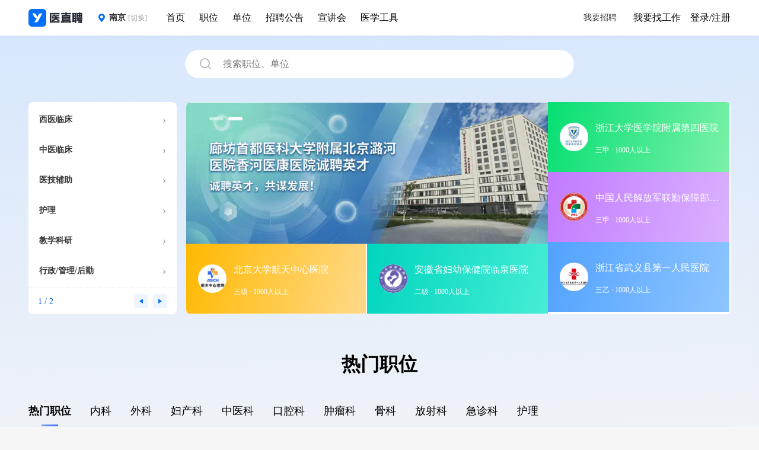

--- FILE ---
content_type: text/html;charset=utf-8
request_url: https://www.yzp.cn/nanjing/
body_size: 29487
content:
<!DOCTYPE html><html><head><meta charset="utf-8"><meta name="viewport" content="width=device-width, initial-scale=1.0, maximum-scale=1.0, user-scalable=no, viewport-fit=cover"><style id="nuxt-ui-colors">@layer base {
  :root {
  --ui-color-primary-50: var(--color-#056FFA-50, );
  --ui-color-primary-100: var(--color-#056FFA-100, );
  --ui-color-primary-200: var(--color-#056FFA-200, );
  --ui-color-primary-300: var(--color-#056FFA-300, );
  --ui-color-primary-400: var(--color-#056FFA-400, );
  --ui-color-primary-500: var(--color-#056FFA-500, );
  --ui-color-primary-600: var(--color-#056FFA-600, );
  --ui-color-primary-700: var(--color-#056FFA-700, );
  --ui-color-primary-800: var(--color-#056FFA-800, );
  --ui-color-primary-900: var(--color-#056FFA-900, );
  --ui-color-primary-950: var(--color-#056FFA-950, );
  --ui-color-secondary-50: var(--color-#056FFA-50, );
  --ui-color-secondary-100: var(--color-#056FFA-100, );
  --ui-color-secondary-200: var(--color-#056FFA-200, );
  --ui-color-secondary-300: var(--color-#056FFA-300, );
  --ui-color-secondary-400: var(--color-#056FFA-400, );
  --ui-color-secondary-500: var(--color-#056FFA-500, );
  --ui-color-secondary-600: var(--color-#056FFA-600, );
  --ui-color-secondary-700: var(--color-#056FFA-700, );
  --ui-color-secondary-800: var(--color-#056FFA-800, );
  --ui-color-secondary-900: var(--color-#056FFA-900, );
  --ui-color-secondary-950: var(--color-#056FFA-950, );
  --ui-color-success-50: var(--color-green-50, oklch(98.2% 0.018 155.826));
  --ui-color-success-100: var(--color-green-100, oklch(96.2% 0.044 156.743));
  --ui-color-success-200: var(--color-green-200, oklch(92.5% 0.084 155.995));
  --ui-color-success-300: var(--color-green-300, oklch(87.1% 0.15 154.449));
  --ui-color-success-400: var(--color-green-400, oklch(79.2% 0.209 151.711));
  --ui-color-success-500: var(--color-green-500, oklch(72.3% 0.219 149.579));
  --ui-color-success-600: var(--color-green-600, oklch(62.7% 0.194 149.214));
  --ui-color-success-700: var(--color-green-700, oklch(52.7% 0.154 150.069));
  --ui-color-success-800: var(--color-green-800, oklch(44.8% 0.119 151.328));
  --ui-color-success-900: var(--color-green-900, oklch(39.3% 0.095 152.535));
  --ui-color-success-950: var(--color-green-950, oklch(26.6% 0.065 152.934));
  --ui-color-info-50: var(--color-blue-50, oklch(97% 0.014 254.604));
  --ui-color-info-100: var(--color-blue-100, oklch(93.2% 0.032 255.585));
  --ui-color-info-200: var(--color-blue-200, oklch(88.2% 0.059 254.128));
  --ui-color-info-300: var(--color-blue-300, oklch(80.9% 0.105 251.813));
  --ui-color-info-400: var(--color-blue-400, oklch(70.7% 0.165 254.624));
  --ui-color-info-500: var(--color-blue-500, oklch(62.3% 0.214 259.815));
  --ui-color-info-600: var(--color-blue-600, oklch(54.6% 0.245 262.881));
  --ui-color-info-700: var(--color-blue-700, oklch(48.8% 0.243 264.376));
  --ui-color-info-800: var(--color-blue-800, oklch(42.4% 0.199 265.638));
  --ui-color-info-900: var(--color-blue-900, oklch(37.9% 0.146 265.522));
  --ui-color-info-950: var(--color-blue-950, oklch(28.2% 0.091 267.935));
  --ui-color-warning-50: var(--color-yellow-50, oklch(98.7% 0.026 102.212));
  --ui-color-warning-100: var(--color-yellow-100, oklch(97.3% 0.071 103.193));
  --ui-color-warning-200: var(--color-yellow-200, oklch(94.5% 0.129 101.54));
  --ui-color-warning-300: var(--color-yellow-300, oklch(90.5% 0.182 98.111));
  --ui-color-warning-400: var(--color-yellow-400, oklch(85.2% 0.199 91.936));
  --ui-color-warning-500: var(--color-yellow-500, oklch(79.5% 0.184 86.047));
  --ui-color-warning-600: var(--color-yellow-600, oklch(68.1% 0.162 75.834));
  --ui-color-warning-700: var(--color-yellow-700, oklch(55.4% 0.135 66.442));
  --ui-color-warning-800: var(--color-yellow-800, oklch(47.6% 0.114 61.907));
  --ui-color-warning-900: var(--color-yellow-900, oklch(42.1% 0.095 57.708));
  --ui-color-warning-950: var(--color-yellow-950, oklch(28.6% 0.066 53.813));
  --ui-color-error-50: var(--color-red-50, oklch(97.1% 0.013 17.38));
  --ui-color-error-100: var(--color-red-100, oklch(93.6% 0.032 17.717));
  --ui-color-error-200: var(--color-red-200, oklch(88.5% 0.062 18.334));
  --ui-color-error-300: var(--color-red-300, oklch(80.8% 0.114 19.571));
  --ui-color-error-400: var(--color-red-400, oklch(70.4% 0.191 22.216));
  --ui-color-error-500: var(--color-red-500, oklch(63.7% 0.237 25.331));
  --ui-color-error-600: var(--color-red-600, oklch(57.7% 0.245 27.325));
  --ui-color-error-700: var(--color-red-700, oklch(50.5% 0.213 27.518));
  --ui-color-error-800: var(--color-red-800, oklch(44.4% 0.177 26.899));
  --ui-color-error-900: var(--color-red-900, oklch(39.6% 0.141 25.723));
  --ui-color-error-950: var(--color-red-950, oklch(25.8% 0.092 26.042));
  --ui-color-neutral-50: var(--color-slate-50, oklch(98.4% 0.003 247.858));
  --ui-color-neutral-100: var(--color-slate-100, oklch(96.8% 0.007 247.896));
  --ui-color-neutral-200: var(--color-slate-200, oklch(92.9% 0.013 255.508));
  --ui-color-neutral-300: var(--color-slate-300, oklch(86.9% 0.022 252.894));
  --ui-color-neutral-400: var(--color-slate-400, oklch(70.4% 0.04 256.788));
  --ui-color-neutral-500: var(--color-slate-500, oklch(55.4% 0.046 257.417));
  --ui-color-neutral-600: var(--color-slate-600, oklch(44.6% 0.043 257.281));
  --ui-color-neutral-700: var(--color-slate-700, oklch(37.2% 0.044 257.287));
  --ui-color-neutral-800: var(--color-slate-800, oklch(27.9% 0.041 260.031));
  --ui-color-neutral-900: var(--color-slate-900, oklch(20.8% 0.042 265.755));
  --ui-color-neutral-950: var(--color-slate-950, oklch(12.9% 0.042 264.695));
  }
  :root, .light {
  --ui-primary: var(--ui-color-primary-500);
  --ui-secondary: var(--ui-color-secondary-500);
  --ui-success: var(--ui-color-success-500);
  --ui-info: var(--ui-color-info-500);
  --ui-warning: var(--ui-color-warning-500);
  --ui-error: var(--ui-color-error-500);
  }
  .dark {
  --ui-primary: var(--ui-color-primary-400);
  --ui-secondary: var(--ui-color-secondary-400);
  --ui-success: var(--ui-color-success-400);
  --ui-info: var(--ui-color-info-400);
  --ui-warning: var(--ui-color-warning-400);
  --ui-error: var(--ui-color-error-400);
  }
}</style><title>医直聘 - 专业医疗人才招聘平台</title><style>.home-page[data-v-8866a098]{padding-top:60px}.pc-home-hero[data-v-8866a098]{align-items:center;display:none;justify-content:center;margin:0 auto;padding:24px 0;width:1184px}@media (min-width:1024px){.pc-home-hero[data-v-8866a098]{display:flex}}.pc-banner[data-v-8866a098]{display:none}@media (min-width:1024px){.pc-banner[data-v-8866a098]{display:block}}.banner-container[data-v-8866a098]{margin:0 auto;max-width:1184px;min-height:358px}.banner-container .banner-category[data-v-8866a098]{align-items:center;display:flex;flex-direction:row;justify-content:flex-start;margin-top:16px}</style><style>.page-container{background:linear-gradient(178deg,#d5e6fd,#f6f6f6,50%,#f6f6f6)}</style><style>.header[data-v-6978d7ad]{background-color:#fff;transition:all .3s;width:100%}.header .inner[data-v-6978d7ad]{height:48px;line-height:48px;margin:0 auto;padding-left:.75rem;position:relative;width:100%}@media (min-width:640px){.header .inner[data-v-6978d7ad]{height:56px;line-height:56px;padding:0 1rem}}@media (min-width:1024px){.header .inner[data-v-6978d7ad]{height:60px;line-height:60px;max-width:1184px;padding:0}}.header .inner .logo[data-v-6978d7ad]{height:24px;width:auto}@media (min-width:640px){.header .inner .logo[data-v-6978d7ad]{height:28px}}@media (min-width:1024px){.header .inner .logo[data-v-6978d7ad]{height:30px}}.header .header-left[data-v-6978d7ad],.header .header-main[data-v-6978d7ad]{align-items:center;display:flex;justify-content:space-between}.header .header-left[data-v-6978d7ad]{width:200px}.header .header-left .logo-link[data-v-6978d7ad]{display:flex;flex-shrink:0}.header .header-left .city-modal-desktop[data-v-6978d7ad]{display:none;margin-left:12px}@media (min-width:1024px){.header .header-left .city-modal-desktop[data-v-6978d7ad]{display:block;margin-left:24px}}.header .main-nav[data-v-6978d7ad]{display:none;flex:1;margin-left:32px}@media (min-width:1024px){.header .main-nav[data-v-6978d7ad]{display:flex}}.header .main-nav .nav-list[data-v-6978d7ad]{display:flex}.header .main-nav .nav-list li[data-v-6978d7ad]{margin-right:24px}.header .header-right[data-v-6978d7ad]{align-items:center;display:none}@media (min-width:1024px){.header .header-right[data-v-6978d7ad]{display:flex}}.header .header-right.header-actions[data-v-6978d7ad]>*,.header .header-right.user-logged[data-v-6978d7ad]>*{margin-left:16px}.header .header-right.header-actions[data-v-6978d7ad]>:first-child,.header .header-right.user-logged[data-v-6978d7ad]>:first-child{margin-left:0}.header .header-right .user-avatar[data-v-6978d7ad]{border-radius:50%;height:24px;margin-left:4px;width:24px}.header .mobile-menu-btn[data-v-6978d7ad]{display:block}@media (min-width:1024px){.header .mobile-menu-btn[data-v-6978d7ad]{display:none}}.header .mobile-menu-btn .hamburger-btn[data-v-6978d7ad]{padding:8px}.header .nav-item[data-v-6978d7ad]{align-items:center;color:#000;display:flex;font-size:16px;position:relative}.header .nav-item[data-v-6978d7ad]:hover{font-weight:700}.header .nav-item.active[data-v-6978d7ad]{color:#056ffa;font-weight:700}.header .nav-item.active[data-v-6978d7ad]:after{background:#056ffa;border-radius:3px;bottom:8px;content:"";display:block;height:3px;left:50%;position:absolute;transform:translate(-50%);width:14px}.header.dark[data-v-6978d7ad]{background-color:#4b5563;border-color:#1f2937}.header.dark .nav-item[data-v-6978d7ad]{color:#fff;font-weight:400}.header.fixed[data-v-6978d7ad]{left:0;position:fixed;right:0;top:0;transition:all .3s;z-index:1000}.header.shadow[data-v-6978d7ad]{box-shadow:0 1px 3px #0000001a,0 1px 2px -1px #0000001a}.mobile-menu[data-v-6978d7ad]{background:#fff;border-top:1px solid #e5e7eb;box-shadow:0 4px 6px -1px #0000001a;display:block;left:0;position:absolute;right:0;top:100%;z-index:999}@media (min-width:1024px){.mobile-menu[data-v-6978d7ad]{display:none}}.mobile-menu .mobile-menu-header[data-v-6978d7ad]{border-bottom:1px solid #f3f4f6;padding:1rem}.mobile-menu .mobile-menu-header .city-modal-mobile[data-v-6978d7ad]{width:100%}.mobile-menu .mobile-nav[data-v-6978d7ad]{border-bottom:1px solid #f3f4f6;padding:1rem}.mobile-menu .mobile-nav .mobile-nav-list li+li[data-v-6978d7ad]{margin-top:8px}.mobile-menu .mobile-nav .mobile-nav-item[data-v-6978d7ad]{border-bottom:1px solid #f9fafb;color:#374151;display:block;font-size:16px;padding:.75rem 0}.mobile-menu .mobile-nav .mobile-nav-item[data-v-6978d7ad]:last-child{border-bottom:none}.mobile-menu .mobile-nav .mobile-nav-item.active[data-v-6978d7ad]{color:#056ffa;font-weight:600}.mobile-menu .mobile-nav .mobile-nav-item[data-v-6978d7ad]:hover{color:#056ffa}.mobile-menu .mobile-actions[data-v-6978d7ad]{padding:1rem}.mobile-menu .mobile-actions .mobile-actions-list[data-v-6978d7ad]>*+*{margin-top:12px}.mobile-menu .mobile-actions .mobile-action-btn[data-v-6978d7ad]{background:#f9fafb;border:none;border-radius:.5rem;color:#374151;cursor:pointer;display:block;font-size:16px;font-weight:500;padding:.75rem 1rem;text-align:center;transition:all .2s;width:100%}.mobile-menu .mobile-actions .mobile-action-btn[data-v-6978d7ad]:hover{background:#f3f4f6;color:#056ffa}.mobile-menu .mobile-actions .mobile-action-btn.logout-btn[data-v-6978d7ad]{color:#dc2626}.mobile-menu .mobile-actions .mobile-action-btn.primary[data-v-6978d7ad]{background:#056ffa;color:#fff}.mobile-menu .mobile-actions .mobile-action-btn.primary[data-v-6978d7ad]:hover{background:#0055d4}.login-popover[data-v-6978d7ad]{border-radius:4px;font-size:.875rem;padding:12px 15px}.login-popover>div[data-v-6978d7ad]{color:#333;font-size:14px;font-weight:700}.login-popover p[data-v-6978d7ad]{color:#333;font-size:13px;margin-top:10px}.login-popover .iconfont[data-v-6978d7ad]{color:#056ffa;margin-right:4px}.split-line[data-v-6978d7ad]{background-color:#b4b2b2;display:inline-block;height:12px;width:1.5px}.header-link[data-v-6978d7ad]{color:#333;font-size:14px;font-weight:500;line-height:30px;padding:1px 12px}.header-link[data-v-6978d7ad]:hover{background-color:#f3f9f9;border-radius:4px;color:#056ffa}.user-menu[data-v-6978d7ad]{border-radius:4px;cursor:pointer;font-size:.875rem;padding:6px;width:240px}.user-menu>li a[data-v-6978d7ad]{color:#666;display:flex;flex-direction:column;font-size:13px;font-weight:500;padding:10px}.user-menu>li a h4[data-v-6978d7ad]{color:#333;font-size:16px;font-weight:400}.user-menu>li a p[data-v-6978d7ad]{color:#999;font-size:13px;margin-top:4px}.user-menu>li[data-v-6978d7ad]:hover{background-color:#f5f5f5;border-radius:4px}</style><style>.search-input[data-v-76e486bb]{flex-shrink:0;position:relative;width:656px}.search-input .job-search-form[data-v-76e486bb]{align-items:center;background:#fff;border:2px solid var(--color-primary-500);border-radius:30px;display:flex;height:48px;padding:4px 0;position:relative;width:100%}.search-input .job-search-form i[data-v-76e486bb]{color:#b8b8b8;font-size:22px;font-weight:500;margin-left:24px}.search-input .job-search-form .search-input-box[data-v-76e486bb]{align-items:center;display:flex;flex:1;flex-direction:row;padding:0 2px 0 0;position:relative;width:100%}.search-input .job-search-form .search-input-box .input-wrap[data-v-76e486bb]{align-items:center;display:flex;flex-direction:row;position:relative;width:100%}.search-input .job-search-form .search-input-box .input-wrap input[data-v-76e486bb]{border:none;box-shadow:none;flex:1;font-size:16px;font-weight:400;height:46px;line-height:22px;outline:none;padding:0 18px}.search-input .job-search-form .search-input-box .search-btn[data-v-76e486bb]{background:var(--color-primary-500);border-radius:30px;color:#fff;cursor:pointer;display:block;flex-shrink:0;font-size:16px;font-style:normal;font-weight:500;line-height:24px;padding:8px 0;text-align:center;width:96px}.search-input .job-search-form .search-input-box .search-btn[data-v-76e486bb]:hover{background:var(--color-primary-600)}.search-input .job-search-form .search-input-box .search-related[data-v-76e486bb]{background:#fff;border:1px solid #e8e8e8;border-radius:12px;box-shadow:0 4px 16px #00000014;display:none;left:0;padding:4px 0;position:absolute;top:55px;width:100%;z-index:6}.search-input .job-search-form .search-input-box .search-related .related-block[data-v-76e486bb]{margin-bottom:5px;padding:5px 16px}.search-input .job-search-form .search-input-box .search-related .related-block .related-title[data-v-76e486bb]{color:#757575;font-size:12px;line-height:17px;padding:8px 0}.search-input .job-search-form .search-input-box .search-related .related-block .related-list[data-v-76e486bb]{display:flex;flex-direction:row;flex-wrap:wrap;gap:5px}.search-input .job-search-form .search-input-box .search-related .related-block .related-list a[data-v-76e486bb]{align-items:center;background:#f8f8f8;border-radius:6px;color:#666;cursor:pointer;display:flex;float:left;font-size:14px;line-height:20px;padding:2px 8px;transition:all .2s linear;word-break:break-all}.search-input .job-search-form .search-input-box .search-related .related-block .related-list a[data-v-76e486bb]:hover{background:var(--color-primary-500);color:#fff}.search-input .job-search-form .search-input-box .search-related>ul li[data-v-76e486bb]{align-items:center;color:#333;cursor:pointer;display:flex;flex-direction:row;font-size:14px;height:36px;line-height:36px;padding:0 15px}.search-input .job-search-form .search-input-box .search-related>ul li[data-v-76e486bb]:hover{background:#f8f8f8}.search-input .job-search-form .search-input-box .search-related>ul li em[data-v-76e486bb]{color:var(--color-primary-500);font-style:normal;font-weight:500}.search-input .job-search-form .search-input-box .search-related>ul li span.tag[data-v-76e486bb]{background:var(--color-primary-50);border-radius:4px;color:var(--color-primary-500);font-size:12px;line-height:18px;margin-left:8px;padding:2px 8px}.search-input .job-search-form .search-input-box .search-related.is-show[data-v-76e486bb]{display:block}.related-block .related-title[data-v-76e486bb]{align-items:center;display:flex;justify-content:space-between}.related-block .related-title .clear-history[data-v-76e486bb]{color:#999;cursor:pointer;font-size:12px}.related-block .related-title .clear-history[data-v-76e486bb]:hover{color:var(--color-primary-500)}</style><style>.category-wrapper[data-v-a2acd381]{height:358px;position:relative;width:266px}.category-wrapper .category-list[data-v-a2acd381]{background-color:#fff;border-radius:8px;height:358px;overflow-y:hidden;padding:4px 0 40px;position:relative;scrollbar-color:#d1d5db transparent;scrollbar-width:thin;width:250px}.category-wrapper .category-list[data-v-a2acd381]::-webkit-scrollbar{width:6px}.category-wrapper .category-list[data-v-a2acd381]::-webkit-scrollbar-track{background:transparent;border-radius:3px}.category-wrapper .category-list[data-v-a2acd381]::-webkit-scrollbar-thumb{background:#d1d5db;border-radius:3px}.category-wrapper .category-list[data-v-a2acd381]::-webkit-scrollbar-thumb:hover{background:#9ca3af}.category-wrapper .category-list .category-item[data-v-a2acd381]{align-items:center;border-radius:8px;cursor:pointer;display:flex;justify-content:space-between;margin:0 8px;padding:12px 10px;transition:background-color .2s ease}.category-wrapper .category-list .category-item .category-name[data-v-a2acd381]{color:#333;font-size:14px;font-weight:700}.category-wrapper .category-list .category-item .chevron-icon[data-v-a2acd381]{color:#9ca3af;font-size:18px;font-weight:700}.category-wrapper .category-list .category-item[data-v-a2acd381]:hover{background-color:#f5f5f5}.category-wrapper .category-list .category-item:hover .category-name[data-v-a2acd381],.category-wrapper .category-list .category-item:hover .chevron-icon[data-v-a2acd381]{color:#056ffa}.category-wrapper .category-list .category-item.hide[data-v-a2acd381]{display:none}.menu-pager[data-v-a2acd381]{align-items:center;background-color:#fff;border-radius:0 0 8px 8px;border-top:1px dotted #e6e6e6;bottom:0;display:flex;justify-content:space-between;left:0;padding:10px 16px;position:absolute;width:250px}.menu-pager .label[data-v-a2acd381]{color:#0055d4;font-size:14px}.menu-pager .btns[data-v-a2acd381]{align-items:center;display:flex;justify-content:center}.menu-pager .btns .prev[data-v-a2acd381]{margin-right:8px}.menu-pager .btns .prev[data-v-a2acd381]:before{border:solid transparent;border-right:solid #056ffa;border-width:4px 6px 4px 0}.menu-pager .btns .next[data-v-a2acd381]:before,.menu-pager .btns .prev[data-v-a2acd381]:before{content:"";display:inline-block;height:0;vertical-align:middle;width:0}.menu-pager .btns .next[data-v-a2acd381]:before{border:solid transparent;border-left:solid #056ffa;border-width:4px 0 4px 6px}.menu-pager .btns>div[data-v-a2acd381]{align-items:center;background-color:#eef5ff;border-radius:4px;color:#056ffa;cursor:pointer;display:flex;height:24px;justify-content:center;transition:background-color .2s ease;width:24px}.menu-pager .btns>div[data-v-a2acd381]:hover{background-color:#056ffa}.menu-pager .btns>div:hover.next[data-v-a2acd381]:before{border-left-color:#fff}.menu-pager .btns>div:hover.prev[data-v-a2acd381]:before{border-right-color:#fff}.subcategory-panel[data-v-a2acd381]{cursor:default;left:256px;position:absolute;top:0;z-index:100}.subcategory-panel .subcategory-container[data-v-a2acd381]{background-color:#fff;border:2px solid #94c1ff;border-radius:8px;height:358px;margin-left:4px;overflow-y:auto;padding:20px;scrollbar-color:#d1d5db transparent;scrollbar-width:thin;width:930px}.subcategory-panel .subcategory-container[data-v-a2acd381]::-webkit-scrollbar{width:6px}.subcategory-panel .subcategory-container[data-v-a2acd381]::-webkit-scrollbar-track{background:transparent;border-radius:3px}.subcategory-panel .subcategory-container[data-v-a2acd381]::-webkit-scrollbar-thumb{background:#d1d5db;border-radius:3px}.subcategory-panel .subcategory-container[data-v-a2acd381]::-webkit-scrollbar-thumb:hover{background:#9ca3af}.subcategory-panel .subcategory-container .subcategory-group[data-v-a2acd381]{align-items:flex-start;display:flex;flex-direction:row;justify-content:flex-start;margin-bottom:24px}.subcategory-panel .subcategory-container .subcategory-group .group-title[data-v-a2acd381]{color:#374151;flex-shrink:0;font-size:15px;font-weight:500;line-height:1.5;width:90px}.subcategory-panel .subcategory-container .subcategory-group .subcategory-list[data-v-a2acd381]{align-items:flex-start;display:flex;flex:1;flex-wrap:wrap;justify-content:flex-start}.subcategory-panel .subcategory-container .subcategory-group .subcategory-list a[data-v-a2acd381]{color:#333;cursor:pointer;font-size:14px;line-height:1.5;margin-bottom:10px;margin-right:10px;transition:color .2s ease}.subcategory-panel .subcategory-container .subcategory-group .subcategory-list a[data-v-a2acd381]:hover{color:#056ffa}</style><style>.carousel-wrapper[data-v-f6aee547]{border-radius:8px;flex-direction:row;width:918px}.carousel-wrapper[data-v-f6aee547],.carousel-wrapper .carousel[data-v-f6aee547]{background-color:#fff;display:flex;gap:2px;height:358px;overflow:hidden}.carousel-wrapper .carousel[data-v-f6aee547]{align-items:center;flex-direction:column;justify-content:center;width:610px}.carousel-wrapper .carousel .carousel-inner[data-v-f6aee547]{height:238px;overflow:hidden;position:relative;width:612px}.carousel-wrapper .carousel .carousel-inner .carousel-slide[data-v-f6aee547]{height:100%;left:0;opacity:0;pointer-events:none;position:absolute;top:0;transition:opacity .5s ease;width:100%}.carousel-wrapper .carousel .carousel-inner .carousel-slide img[data-v-f6aee547]{height:238px;object-fit:cover;width:612px}.carousel-wrapper .carousel .carousel-inner .carousel-slide.active[data-v-f6aee547]{opacity:1;pointer-events:auto}.carousel-wrapper .carousel .carousel-inner .carousel-dots[data-v-f6aee547]{display:flex;justify-content:flex-start;left:40px;position:absolute;top:24px}.carousel-wrapper .carousel .carousel-inner .carousel-dots .dot[data-v-f6aee547]{background-color:#ffffff80;border-radius:3px;cursor:pointer;height:6px;margin-right:8px;transition:background-color .3s ease;width:24px}.carousel-wrapper .carousel .carousel-inner .carousel-dots .dot.active[data-v-f6aee547]{background-color:#fff}.carousel-wrapper .carousel .carousel-bottom[data-v-f6aee547]{display:flex;flex-direction:row;height:118px;width:100%}.carousel-wrapper .carousel .carousel-bottom .featured-job-item[data-v-f6aee547]{height:118px;width:306px}.carousel-wrapper .carousel .carousel-bottom .featured-job-item[data-v-f6aee547]:first-child{background:linear-gradient(105deg,#ffb900,#ffd98a);border-right:2px solid #fff}.carousel-wrapper .carousel .carousel-bottom .featured-job-item[data-v-f6aee547]:nth-child(2){background:linear-gradient(105deg,#00d5be,#46edd5)}.carousel-wrapper .banner-companies[data-v-f6aee547]{display:flex;flex-direction:column;gap:2px;width:306px}.carousel-wrapper .banner-companies .featured-job-item[data-v-f6aee547]:first-child{background:linear-gradient(105deg,#05df72,#7bf1a8)}.carousel-wrapper .banner-companies .featured-job-item[data-v-f6aee547]:nth-child(2){background:linear-gradient(105deg,#c27aff,#dab2ff)}.carousel-wrapper .banner-companies .featured-job-item[data-v-f6aee547]:nth-child(3){background:linear-gradient(105deg,#51a2ff,#8ec5ff)}.carousel-wrapper .featured-job-item[data-v-f6aee547]{color:#fff;cursor:pointer;display:flex;height:118px;width:306px}.carousel-wrapper .featured-job-item a[data-v-f6aee547]{align-items:center;display:flex;padding:0 20px;position:relative;width:100%}.carousel-wrapper .featured-job-item a .company-logo[data-v-f6aee547]{background-color:#fff;border-radius:50%;height:48px;margin-right:12px;width:48px}.carousel-wrapper .featured-job-item a .company-title[data-v-f6aee547]{font-size:16px;font-weight:500;max-width:220px;overflow:hidden;text-overflow:ellipsis;white-space:nowrap}.carousel-wrapper .featured-job-item a .company-info[data-v-f6aee547]{color:#fff;font-size:12px;margin-top:4px}.carousel-wrapper .featured-job-item a[data-v-f6aee547]:after{background:#0000001a;content:" ";inset:0;opacity:0;position:absolute;transition:all .2s linear;z-index:1}.carousel-wrapper .featured-job-item a[data-v-f6aee547]:hover:after{opacity:1}</style><style>.home-quick-job[data-v-1cd0a36d]{margin:0 auto;max-width:1184px;text-align:center}.home-quick-job h2[data-v-1cd0a36d]{align-items:center;display:flex;font-size:2rem;font-weight:700;gap:.5rem;justify-content:center;margin-bottom:30px;margin-top:60px;text-align:center}.home-quick-job h2 .icon[data-v-1cd0a36d]{background:linear-gradient(90deg,red 4.65%,#e06);border-radius:6px 3px;padding:3px}.home-quick-job .job-container[data-v-1cd0a36d]{margin:12px auto;width:100%}.home-quick-job .job-container .tabs[data-v-1cd0a36d]{border-bottom:1px solid #e5e7eb;display:flex;flex-direction:row;gap:.5rem}@media (max-width:1024px){.home-quick-job .job-container .tabs[data-v-1cd0a36d]{display:none}}.home-quick-job .job-container .tabs li[data-v-1cd0a36d]{cursor:pointer;display:flex;font-size:18px;height:50px;line-height:50px;list-style:none;margin-right:32px;position:relative;transition:all .3s ease}.home-quick-job .job-container .tabs li[data-v-1cd0a36d]:hover{color:var(--color-primary-600)}.home-quick-job .job-container .tabs li.active[data-v-1cd0a36d]{color:var(--color-primary-600);font-weight:700}.home-quick-job .job-container .tabs li.active[data-v-1cd0a36d]:after{background:linear-gradient(90deg,#819efa,#406bf8);border-radius:2px;bottom:-1px;content:"";height:3px;left:50%;margin-left:-14px;position:absolute;transition:all .3s ease;width:28px;z-index:2}.home-quick-job .job-container .job-list[data-v-1cd0a36d]{display:flex;flex-wrap:wrap;gap:16px;padding:20px 0}@media (min-width:1024px){.home-quick-job .job-container .job-list[data-v-1cd0a36d]{padding:20px 0}}@media (max-width:1024px){.home-quick-job .job-container .job-list[data-v-1cd0a36d]{padding:20px 1rem}}@media (max-width:640px){.home-quick-job .job-container .job-list[data-v-1cd0a36d]{padding:20px .5rem}}.home-quick-job .job-item[data-v-1cd0a36d]{background-color:#fff;border-radius:.5rem;cursor:pointer;overflow:hidden;transition:all .3s ease}@media (min-width:1024px){.home-quick-job .job-item[data-v-1cd0a36d]{width:384px}}@media (max-width:1024px){.home-quick-job .job-item[data-v-1cd0a36d]{width:calc(50% - 8px)}}@media (max-width:640px){.home-quick-job .job-item[data-v-1cd0a36d]{width:100%}}.home-quick-job .job-item[data-v-1cd0a36d]:hover{box-shadow:5px 5px 20px #0000000d}.home-quick-job .job-item .job-info a[data-v-1cd0a36d]{display:flex;flex-direction:column;gap:.5rem;justify-content:space-between;padding:16px 20px}.home-quick-job .job-item .job-info a .job-name[data-v-1cd0a36d]{display:flex;flex-direction:row;gap:.5rem;justify-content:space-between}.home-quick-job .job-item .job-info a .job-name .job-title[data-v-1cd0a36d]{font-size:1rem;font-weight:700;max-width:260px;overflow:hidden;text-overflow:ellipsis;white-space:nowrap}.home-quick-job .job-item .job-info a .job-salary[data-v-1cd0a36d]{color:#fe574a;font-family:"arial, ",PingFang SC HanHei SC,", ",", STHeitiSC-Light, Microsoft Yahei, sans-serif";font-size:16px;font-weight:500;line-height:22px}.home-quick-job .job-item .job-info a .job-labels[data-v-1cd0a36d]{display:flex;flex-direction:row;gap:.5rem}.home-quick-job .job-item .job-info a .job-labels .job-label[data-v-1cd0a36d]{background-color:#f8f8f8;border-radius:4px;color:#6b7280;font-size:.875rem;line-height:18px;padding:2px 10px}.home-quick-job .job-item .job-info a:hover .job-name[data-v-1cd0a36d]{color:var(--color-primary-500)}.home-quick-job .job-item .company-label a[data-v-1cd0a36d]{align-items:center;background:linear-gradient(90deg,#f7faff,#fefafa);color:#6b7280;display:flex;flex-direction:row;font-size:.875rem;gap:.5rem;padding:16px 20px}.home-quick-job .job-item .company-label a img[data-v-1cd0a36d]{border-radius:50%;height:1.5rem;width:1.5rem}.home-quick-job .job-item .company-label a .job-company-name[data-v-1cd0a36d]{flex:1;font-size:.875rem;overflow:hidden;text-align:left;text-overflow:ellipsis;white-space:nowrap}.home-quick-job .job-item .company-label a .job-hospital-level[data-v-1cd0a36d]{font-size:.875rem}.home-quick-job .job-item .company-label a:hover .job-company-name[data-v-1cd0a36d]{color:var(--color-primary-500)}.loadmore[data-v-1cd0a36d]{margin:30px auto;width:100%}.loadmore .btn[data-v-1cd0a36d]{background:var(--color-primary-100);border:none;border-radius:8px;color:var(--color-primary-500);cursor:pointer;display:inline-block;font-size:14px;font-weight:400;height:40px;line-height:40px;text-align:center;transition:all .2s linear;width:184px}.loadmore .btn[data-v-1cd0a36d]:hover{background:var(--color-primary-500);color:#fff;transition:all .2s linear}</style><style>.home-quick-job[data-v-4be67365]{margin:0 auto;max-width:1200px;text-align:center}.home-quick-job h2[data-v-4be67365]{align-items:center;display:flex;font-size:2rem;font-weight:700;gap:.5rem;justify-content:center;margin-bottom:30px;margin-top:60px;text-align:center}.home-quick-job h2 .icon[data-v-4be67365]{background:linear-gradient(90deg,red 4.65%,#e06);border-radius:6px 3px;padding:3px}.home-quick-job .company-list[data-v-4be67365]{display:flex;flex-wrap:wrap;gap:16px;justify-content:space-between;margin-bottom:16px;width:100%}@media (min-width:1024px){.home-quick-job .company-list[data-v-4be67365]{padding:0}}@media (max-width:1024px){.home-quick-job .company-list[data-v-4be67365]{padding:0 1rem}}@media (max-width:640px){.home-quick-job .company-list[data-v-4be67365]{padding:0 .5rem}}.home-quick-job .company-list .company-item[data-v-4be67365]{background-color:#fff;border-radius:.5rem;cursor:pointer;transition:all .3s ease}@media (min-width:1024px){.home-quick-job .company-list .company-item[data-v-4be67365]{width:388px}}@media (max-width:1024px){.home-quick-job .company-list .company-item[data-v-4be67365]{width:calc(50% - 8px)}}@media (max-width:640px){.home-quick-job .company-list .company-item[data-v-4be67365]{width:100%}}.home-quick-job .company-list .company-item[data-v-4be67365]:hover{box-shadow:5px 5px 20px #0000000d}.home-quick-job .company-list .company-item .company-info[data-v-4be67365]{align-items:center;border-bottom:1px solid #f0f0f0;display:flex;flex-direction:row;gap:.5rem;justify-content:space-between;margin:0 16px;padding:16px 0}.home-quick-job .company-list .company-item .company-info img[data-v-4be67365]{height:48px;width:48px}.home-quick-job .company-list .company-item .company-info .company-name[data-v-4be67365]{align-items:start;display:flex;flex:1;flex-direction:column;gap:8px;transition:all .3s ease}.home-quick-job .company-list .company-item .company-info .company-name .company-name-text[data-v-4be67365]{font-size:16px;font-weight:700}.home-quick-job .company-list .company-item .company-info .company-name .company-type[data-v-4be67365]{color:#6b7280;font-size:14px}.home-quick-job .company-list .company-item .company-info .company-name .company-type span+span[data-v-4be67365]{margin-left:8px}.home-quick-job .company-list .company-item .company-info .company-name .company-type span+span[data-v-4be67365]:before{background-color:#6b7280;content:"";display:inline-block;height:10px;margin-right:8px;width:1px}.home-quick-job .company-list .company-item .company-jobs[data-v-4be67365]{border-radius:0 0 .5rem .5rem;color:#6b7280;display:flex;flex-direction:column;font-size:14px;gap:8px;padding:15px}.home-quick-job .company-list .company-item .company-jobs .job-item[data-v-4be67365]{margin-bottom:10px;width:100%}.home-quick-job .company-list .company-item .company-jobs .job-item:hover .job-info .job-name[data-v-4be67365]{color:var(--color-primary-500)}.home-quick-job .company-list .company-item .company-jobs .job-item .job-info[data-v-4be67365]{align-items:center;display:flex;flex-direction:row;justify-content:space-between;margin-bottom:12px;width:100%}.home-quick-job .company-list .company-item .company-jobs .job-item .job-info .job-name[data-v-4be67365]{color:#222;font-size:16px;font-weight:500;line-height:22px;margin-right:8px;max-width:200px;overflow:hidden;text-overflow:ellipsis;transition:all .2s linear;white-space:nowrap}.home-quick-job .company-list .company-item .company-jobs .job-item .job-info .salary[data-v-4be67365]{color:#fe574a;flex:1;font-size:16px;font-weight:500;line-height:22px;max-width:none;text-align:right}.home-quick-job .company-list .company-item .company-jobs .job-item .job-labels[data-v-4be67365]{color:#666;display:flex;font-size:13px;height:22px;line-height:normal;max-width:100%;overflow:hidden;padding-right:0;text-overflow:ellipsis;white-space:nowrap}.home-quick-job .company-list .company-item .company-jobs .job-item .job-labels span[data-v-4be67365]{background:#f8f8f8;border-radius:4px;color:#666;display:inline-block;font-size:13px;font-weight:400;height:22px;line-height:18px;padding:2px 10px}.home-quick-job .company-list .company-item .company-jobs .job-item .job-labels span+span[data-v-4be67365]{margin-left:8px}.home-quick-job .company-list .company-item .company-jobs .more-jobs[data-v-4be67365]{border:1px solid var(--color-primary-300);border-radius:8px;color:var(--color-primary-500);cursor:pointer;display:block;font-size:14px;font-weight:400;height:34px;line-height:34px;margin:4px auto;padding:0 20px;text-align:center;transition:all .2s linear}.home-quick-job .company-list .company-item .company-jobs .more-jobs[data-v-4be67365]:hover{background:var(--color-primary-500);border-color:var(--color-primary-500);color:#fff;transition:all .2s linear}.loadmore[data-v-4be67365]{margin:30px auto;width:100%}.loadmore .btn[data-v-4be67365]{background:var(--color-primary-100);border:none;border-radius:8px;color:var(--color-primary-500);cursor:pointer;display:inline-block;font-size:14px;font-weight:400;height:40px;line-height:40px;text-align:center;transition:all .2s linear;width:184px}.loadmore .btn[data-v-4be67365]:hover{background:var(--color-primary-500);color:#fff;transition:all .2s linear}</style><style>.home-quick-job[data-v-83f98094]{margin:0 auto;max-width:1200px;text-align:center}.home-quick-job h2[data-v-83f98094]{align-items:center;display:flex;font-size:2rem;font-weight:700;gap:.5rem;justify-content:center;margin-bottom:30px;margin-top:60px;text-align:center}.home-quick-job h2 .icon[data-v-83f98094]{background:linear-gradient(90deg,red 4.65%,#e06);border-radius:6px 3px;padding:3px}.home-quick-job .company-list[data-v-83f98094]{display:flex;flex-wrap:wrap;gap:16px;justify-content:flex-start;margin-bottom:16px;width:100%}@media (min-width:1024px){.home-quick-job .company-list[data-v-83f98094]{padding:0}}@media (max-width:1024px){.home-quick-job .company-list[data-v-83f98094]{padding:0 1rem}}@media (max-width:640px){.home-quick-job .company-list[data-v-83f98094]{padding:0 .5rem}}.home-quick-job .company-list .company-item[data-v-83f98094]{background-color:#fff;border-radius:.5rem;cursor:pointer;transition:all .3s ease}@media (min-width:1024px){.home-quick-job .company-list .company-item[data-v-83f98094]{width:388px}}@media (max-width:1024px){.home-quick-job .company-list .company-item[data-v-83f98094]{width:calc(50% - 8px)}}@media (max-width:640px){.home-quick-job .company-list .company-item[data-v-83f98094]{width:100%}}.home-quick-job .company-list .company-item[data-v-83f98094]:hover{box-shadow:5px 5px 20px #0000000d}.home-quick-job .company-list .company-item .company-info[data-v-83f98094]{align-items:center;background:linear-gradient(90deg,#f2fafa,#fcfbfa);display:flex;flex-direction:row;gap:.5rem;justify-content:space-between;padding:16px}.home-quick-job .company-list .company-item .company-info img[data-v-83f98094]{height:48px;width:48px}.home-quick-job .company-list .company-item .company-info .company-name[data-v-83f98094]{align-items:start;display:flex;flex:1;flex-direction:column;gap:8px;overflow:hidden;text-overflow:ellipsis;transition:all .3s ease;white-space:nowrap}.home-quick-job .company-list .company-item .company-info .company-name .company-name-text[data-v-83f98094]{font-size:1rem;font-weight:700;overflow:hidden;text-align:left;text-overflow:ellipsis;white-space:nowrap;width:100%}.home-quick-job .company-list .company-item .company-info .company-name .company-type[data-v-83f98094]{color:#6b7280;font-size:.875rem}.home-quick-job .company-list .company-item .company-info .company-name .company-type span+span[data-v-83f98094]{margin-left:8px}.home-quick-job .company-list .company-item .company-info .company-name .company-type span+span[data-v-83f98094]:before{background-color:#6b7280;content:"";display:inline-block;height:10px;margin-right:8px;width:1px}.home-quick-job .company-list .company-item .company-jobs[data-v-83f98094]{border-radius:0 0 .5rem .5rem;color:#6b7280;display:flex;flex-direction:column;font-size:.875rem;gap:8px;padding:15px}.home-quick-job .company-list .company-item .company-jobs .job-item[data-v-83f98094]{margin-bottom:10px;width:100%}.home-quick-job .company-list .company-item .company-jobs .job-item:hover .job-info .job-name[data-v-83f98094]{color:var(--color-primary-500)}.home-quick-job .company-list .company-item .company-jobs .job-item .job-info[data-v-83f98094]{align-items:center;display:flex;flex-direction:row;justify-content:space-between;margin-bottom:12px;width:100%}.home-quick-job .company-list .company-item .company-jobs .job-item .job-info .job-name[data-v-83f98094]{color:#222;font-size:1rem;font-weight:500;line-height:22px;margin-right:8px;max-width:200px;overflow:hidden;text-overflow:ellipsis;transition:all .2s linear;white-space:nowrap}.home-quick-job .company-list .company-item .company-jobs .job-item .job-info .salary[data-v-83f98094]{color:#fe574a;flex:1;font-size:1rem;font-weight:500;line-height:22px;max-width:none;text-align:right}.home-quick-job .company-list .company-item .company-jobs .job-item .job-labels[data-v-83f98094]{color:#666;display:flex;font-size:.875rem;height:22px;line-height:normal;max-width:100%;overflow:hidden;padding-right:0;text-overflow:ellipsis;white-space:nowrap}.home-quick-job .company-list .company-item .company-jobs .job-item .job-labels span[data-v-83f98094]{background:#f8f8f8;border-radius:4px;color:#666;display:inline-block;font-size:.875rem;font-weight:400;height:22px;line-height:1.125rem;padding:.125rem .625rem}.home-quick-job .company-list .company-item .company-jobs .job-item .job-labels span+span[data-v-83f98094]{margin-left:8px}.home-quick-job .company-list .company-item .company-jobs .more-jobs[data-v-83f98094]{border:1px solid var(--color-primary-300);border-radius:8px;color:var(--color-primary-500);cursor:pointer;display:block;font-size:14px;font-weight:400;height:34px;line-height:34px;margin:4px auto;text-align:center;transition:all .2s linear;width:128px}.home-quick-job .company-list .company-item .company-jobs .more-jobs[data-v-83f98094]:hover{background:var(--color-primary-500);border-color:var(--color-primary-500);color:#fff;transition:all .2s linear}.loadmore[data-v-83f98094]{margin:30px auto;width:100%}.loadmore .btn[data-v-83f98094]{background:var(--color-primary-100);border:none;border-radius:8px;color:var(--color-primary-500);cursor:pointer;display:inline-block;font-size:14px;font-weight:400;height:40px;line-height:40px;text-align:center;transition:all .2s linear;width:184px}.loadmore .btn[data-v-83f98094]:hover{background:var(--color-primary-500);color:#fff;transition:all .2s linear}</style><style>.pc-footer[data-v-eda43a32]{background-color:#111;color:#fff;padding:48px 0}.pc-footer-container[data-v-eda43a32]{margin:0 auto;max-width:1184px;padding:0 16px}.pc-footer-content[data-v-eda43a32]{display:none}@media (min-width:1024px){.pc-show-desktop[data-v-eda43a32]{display:block}.pc-footer-content[data-v-eda43a32]{display:flex;flex-wrap:wrap;gap:32px}.pc-footer-grid .col-span-1[data-v-eda43a32]{flex:0 0 12.5%;max-width:120px}.pc-footer-grid .col-span-2[data-v-eda43a32]{flex:0 0 25%;max-width:25%}.pc-footer-grid .col-span-3[data-v-eda43a32]{flex:0 0 37.5%;max-width:340px}}.footer-col[data-v-eda43a32]{flex-shrink:0}.footer-title[data-v-eda43a32]{color:#fff;font-size:1.125rem;font-weight:500;margin-bottom:1rem}.footer-list[data-v-eda43a32]{list-style:none;margin:0;padding:0}.footer-list li[data-v-eda43a32]{margin-bottom:.5rem}.footer-list li[data-v-eda43a32]:last-child{margin-bottom:0}.footer-link[data-v-eda43a32]{color:#fff;font-size:.875rem;text-decoration:none;transition:color .2s}.footer-link[data-v-eda43a32]:hover{color:#056ffa}.footer-phone[data-v-eda43a32]{margin-bottom:.5rem}.footer-phone[data-v-eda43a32],.phone-icon[data-v-eda43a32]{align-items:center;display:flex}.phone-icon[data-v-eda43a32]{background-color:#2563eb;border-radius:50%;height:24px;justify-content:center;margin-right:8px;padding:4px;width:24px}.phone-svg[data-v-eda43a32]{color:#fff;height:16px;width:16px}.phone-number[data-v-eda43a32]{color:#fff;font-size:1.25rem;font-weight:700}.footer-worktime[data-v-eda43a32]{color:#9ca3af;font-size:.875rem;margin:0}.footer-qrcode[data-v-eda43a32]{align-items:flex-start;display:flex;flex-direction:row;gap:1rem;justify-content:center}.qrcode-item[data-v-eda43a32]{text-align:center}.qrcode-box[data-v-eda43a32]{align-items:center;background-color:#fff;border-radius:6px;display:flex;height:96px;justify-content:center;margin:0 auto 8px;padding:4px;width:96px}.qrcode-img[data-v-eda43a32]{display:block;height:90px;width:90px}.qrcode-img-small[data-v-eda43a32]{height:84px;width:84px}.qrcode-text[data-v-eda43a32]{color:#fff;font-size:.875rem;margin:0}.footer-copyright[data-v-eda43a32]{color:#6b7280;font-size:.75rem;margin-top:0;text-align:center}@media (min-width:1024px){.footer-copyright[data-v-eda43a32]{margin-top:3rem}}.copyright-line[data-v-eda43a32]{margin-bottom:.5rem}.copyright-line[data-v-eda43a32]:last-of-type{margin-bottom:0}</style><style>.icon-notice[data-v-616d07c0]{font-size:20px}</style><style>.nav-city[data-v-284e2297]{align-items:center;color:#333;cursor:pointer;display:none;font-size:14px}@media (min-width:1024px){.nav-city[data-v-284e2297]{display:flex}}.nav-city .iconfont[data-v-284e2297]{color:#056ffa;margin-right:4px}.nav-city .city-selected[data-v-284e2297]{font-weight:600;margin-right:4px}.nav-city .city-switch[data-v-284e2297]{color:#999;font-size:12px}.modal-content[data-v-284e2297]{background-color:#fff;border-radius:8px;overflow:hidden}.modal-header[data-v-284e2297]{align-items:center;background-color:#3b82f6;color:#fff;display:flex;justify-content:space-between;padding:12px 12px 12px 20px}.modal-header h2[data-v-284e2297]{font-size:18px;font-weight:700}.modal-header .close-btn[data-v-284e2297]{align-items:center;background:none;border:none;color:#fff;cursor:pointer;display:flex;justify-content:center;padding:4px;transition:color .2s}.modal-header .close-btn[data-v-284e2297]:hover{color:#000}.modal-header .close-btn svg[data-v-284e2297]{height:20px;width:20px}.modal-body[data-v-284e2297]{padding:24px 20px}.modal-intro[data-v-284e2297]{margin-bottom:16px}.modal-intro .intro-title[data-v-284e2297]{font-size:18px;font-weight:500;margin-bottom:8px}.modal-intro .intro-desc[data-v-284e2297]{color:#6b7280;font-size:14px}.city-block[data-v-284e2297]{margin-bottom:20px}.city-block h3[data-v-284e2297]{font-size:18px;font-weight:700;margin-bottom:16px}.city-block .city-list[data-v-284e2297]{display:flex;flex-wrap:wrap}.city-block .city-list a[data-v-284e2297]{background-color:#f3f4f6;border-radius:8px;cursor:pointer;font-size:14px;font-weight:500;margin-bottom:10px;margin-right:10px;padding:8px 16px;transition:all .3s ease}.city-block .city-list a[data-v-284e2297]:hover{background-color:#e0edff;color:#056ffa}.city-block .city-list a.active[data-v-284e2297]{background-color:#eef5ff;border:1px solid #056ffa;color:#056ffa}</style><style>.compat-modal-overlay[data-v-97b3a7a8]{align-items:center;background-color:#00000080;display:flex;justify-content:center;inset:0;overflow-y:auto;padding:16px;position:fixed;z-index:9999}.compat-modal-container[data-v-97b3a7a8]{margin:auto;position:relative}.compat-modal-container.compat-modal-full-width[data-v-97b3a7a8]{width:100%}.compat-modal-container.compat-modal-max-w-5xl[data-v-97b3a7a8]{max-width:64rem}.compat-modal-container.compat-modal-max-w-4xl[data-v-97b3a7a8]{max-width:56rem}.compat-modal-container.compat-modal-max-w-2xl[data-v-97b3a7a8]{max-width:42rem}.compat-modal-container.compat-modal-max-w-xl[data-v-97b3a7a8]{max-width:36rem}.compat-modal-container.compat-modal-max-w-lg[data-v-97b3a7a8]{max-width:32rem}.compat-modal-container.compat-modal-max-w-md[data-v-97b3a7a8]{max-width:28rem}.compat-modal-container.compat-modal-max-w-sm[data-v-97b3a7a8]{max-width:24rem}.compat-modal-content[data-v-97b3a7a8]{background-color:#fff;border-radius:.5rem;box-shadow:0 20px 25px -5px #0000001a,0 10px 10px -5px #0000000a;overflow:hidden}.compat-modal-title[data-v-97b3a7a8]{border-bottom:1px solid #e5e7eb;font-size:1.125rem;font-weight:600;padding:1rem 1.25rem}.compat-modal-body[data-v-97b3a7a8]{max-height:80vh}.modal-fade-enter-active[data-v-97b3a7a8],.modal-fade-leave-active[data-v-97b3a7a8]{transition:opacity .2s ease}.modal-fade-enter-active .compat-modal-container[data-v-97b3a7a8],.modal-fade-leave-active .compat-modal-container[data-v-97b3a7a8]{transition:transform .2s ease,opacity .2s ease}.modal-fade-enter-from[data-v-97b3a7a8],.modal-fade-leave-to[data-v-97b3a7a8]{opacity:0}.modal-fade-enter-from .compat-modal-container[data-v-97b3a7a8],.modal-fade-leave-to .compat-modal-container[data-v-97b3a7a8]{opacity:0;transform:scale(.95)}@media (max-width:640px){.compat-modal-container[data-v-97b3a7a8]{max-width:100%}.compat-modal-body[data-v-97b3a7a8]{max-height:90vh;padding:1rem}}</style><link rel="stylesheet" href="/_nuxt/style.DEHsyiqW.css" crossorigin><style>@layer components {:where(.i-heroicons\:bars-3){display:inline-block;width:1em;height:1em;background-color:currentColor;-webkit-mask-image:var(--svg);mask-image:var(--svg);-webkit-mask-repeat:no-repeat;mask-repeat:no-repeat;-webkit-mask-size:100% 100%;mask-size:100% 100%;--svg:url("data:image/svg+xml,%3Csvg xmlns='http://www.w3.org/2000/svg' viewBox='0 0 24 24' width='24' height='24'%3E%3Cpath fill='none' stroke='black' stroke-linecap='round' stroke-linejoin='round' stroke-width='1.5' d='M3.75 6.75h16.5M3.75 12h16.5m-16.5 5.25h16.5'/%3E%3C/svg%3E")}:where(.i-heroicons\:fire){display:inline-block;width:1em;height:1em;background-color:currentColor;-webkit-mask-image:var(--svg);mask-image:var(--svg);-webkit-mask-repeat:no-repeat;mask-repeat:no-repeat;-webkit-mask-size:100% 100%;mask-size:100% 100%;--svg:url("data:image/svg+xml,%3Csvg xmlns='http://www.w3.org/2000/svg' viewBox='0 0 24 24' width='24' height='24'%3E%3Cg fill='none' stroke='black' stroke-linecap='round' stroke-linejoin='round' stroke-width='1.5'%3E%3Cpath d='M15.362 5.214A8.252 8.252 0 0 1 12 21A8.25 8.25 0 0 1 6.038 7.047A8.3 8.3 0 0 0 9 9.601a8.98 8.98 0 0 1 3.361-6.867a8.2 8.2 0 0 0 3 2.48'/%3E%3Cpath d='M12 18a3.75 3.75 0 0 0 .495-7.468a6 6 0 0 0-1.925 3.547a6 6 0 0 1-2.133-1.001A3.75 3.75 0 0 0 12 18'/%3E%3C/g%3E%3C/svg%3E")}}</style><link rel="modulepreload" as="script" crossorigin href="/_nuxt/D8Vk_obt.js"><link rel="modulepreload" as="script" crossorigin href="/_nuxt/SSMbSnpm.js"><link rel="modulepreload" as="script" crossorigin href="/_nuxt/DKRWScaM.js"><link rel="modulepreload" as="script" crossorigin href="/_nuxt/BLGcmSRv.js"><link rel="modulepreload" as="script" crossorigin href="/_nuxt/BqCPh8Z0.js"><link rel="modulepreload" as="script" crossorigin href="/_nuxt/CainanZb.js"><link rel="modulepreload" as="script" crossorigin href="/_nuxt/C40lTDqy.js"><link rel="modulepreload" as="script" crossorigin href="/_nuxt/CeklP0tB.js"><link rel="modulepreload" as="script" crossorigin href="/_nuxt/DaRD0zGM.js"><link rel="modulepreload" as="script" crossorigin href="/_nuxt/CJkFQsKD.js"><link rel="modulepreload" as="script" crossorigin href="/_nuxt/C1SdeBdl.js"><link rel="modulepreload" as="script" crossorigin href="/_nuxt/9hw8uod6.js"><link rel="modulepreload" as="script" crossorigin href="/_nuxt/D6zl4PCS.js"><link rel="modulepreload" as="script" crossorigin href="/_nuxt/D_KxxBj8.js"><link rel="modulepreload" as="script" crossorigin href="/_nuxt/CZUhFG7s.js"><link rel="preload" as="fetch" fetchpriority="low" crossorigin="anonymous" href="/_nuxt/builds/meta/ae7d852b-0d5e-4f3e-9687-7b5ee9d8e7bb.json"><script type="text/javascript" src="https://turing.captcha.qcloud.com/TJCaptcha.js" id="tj-captcha-script" defer data-hid="tj-captcha-script"></script><link rel="prefetch" as="image" type="image/png" href="/_nuxt/wechat-icon.Db7C-XmT.png"><link rel="prefetch" as="image" type="image/png" href="/_nuxt/alipay-icon.B5CdOCv_.png"><link rel="prefetch" as="script" crossorigin href="/_nuxt/Co9fEBFb.js"><link rel="prefetch" as="script" crossorigin href="/_nuxt/D15v4YFX.js"><link rel="prefetch" as="script" crossorigin href="/_nuxt/CcjzFkx3.js"><link rel="prefetch" as="script" crossorigin href="/_nuxt/Bekp44fo.js"><link rel="icon" type="image/x-icon" href="/favicon.ico"><meta name="description" content="医直聘医疗人才网是中国医疗领域专业的卫生人才招聘网站,提供最新最全的医院招聘信息,为公立医院、民营医院、社区卫生服务中心、诊所药房等提供医生招聘、护士招聘、医生猎头、医疗招聘会等人力资源服务，医生护士找工作推荐医直聘!"><script type="module" src="/_nuxt/D8Vk_obt.js" crossorigin></script><script>"use strict";(()=>{const t=window,e=document.documentElement,c=["dark","light"],n=getStorageValue("localStorage","nuxt-color-mode")||"light";let i=n==="system"?u():n;const r=e.getAttribute("data-color-mode-forced");r&&(i=r),l(i),t["__NUXT_COLOR_MODE__"]={preference:n,value:i,getColorScheme:u,addColorScheme:l,removeColorScheme:d};function l(o){const s=""+o+"",a="";e.classList?e.classList.add(s):e.className+=" "+s,a&&e.setAttribute("data-"+a,o)}function d(o){const s=""+o+"",a="";e.classList?e.classList.remove(s):e.className=e.className.replace(new RegExp(s,"g"),""),a&&e.removeAttribute("data-"+a)}function f(o){return t.matchMedia("(prefers-color-scheme"+o+")")}function u(){if(t.matchMedia&&f("").media!=="not all"){for(const o of c)if(f(":"+o).matches)return o}return"light"}})();function getStorageValue(t,e){switch(t){case"localStorage":return window.localStorage.getItem(e);case"sessionStorage":return window.sessionStorage.getItem(e);case"cookie":return getCookie(e);default:return null}}function getCookie(t){const c=("; "+window.document.cookie).split("; "+t+"=");if(c.length===2)return c.pop()?.split(";").shift()}</script></head><body><!--teleport start anchor--><!----><!--teleport anchor--><div id="__nuxt" class="isolate"><!--[--><!--[--><!--[--><!--[--><!--[--><div class="nuxt-loading-indicator" style="position:fixed;top:0;right:0;left:0;pointer-events:none;width:auto;height:3px;opacity:0;background:repeating-linear-gradient(to right,#00dc82 0%,#34cdfe 50%,#0047e1 100%);background-size:Infinity% auto;transform:scaleX(0%);transform-origin:left;transition:transform 0.1s, height 0.4s, opacity 0.4s;z-index:999999;"></div><!--[--><div id="wrap" class="page-container"><!--[--><div id="header" class="header fixed" data-v-8866a098 data-v-6978d7ad><div class="inner" data-v-6978d7ad><div class="header-main" data-v-6978d7ad><div class="header-left" data-v-6978d7ad><a href="/" class="logo-link" data-v-6978d7ad><img src="/images/logo@3x.png" alt="医直聘" class="logo" width="92" height="30" data-v-6978d7ad></a><!--[--><div class="nav-city" data-v-284e2297><div class="iconfont icon-location-filled" data-v-284e2297></div><span class="city-selected" data-v-284e2297>全国</span><span class="city-switch" data-v-284e2297>[切换]</span></div><!--teleport start--><!--teleport end--><!--]--></div><nav class="main-nav" data-v-6978d7ad><ul class="nav-list" data-v-6978d7ad><!--[--><li data-v-6978d7ad><a href="/" class="nav-item" data-v-6978d7ad>首页</a></li><li data-v-6978d7ad><a href="/job/" class="nav-item" data-v-6978d7ad>职位</a></li><li data-v-6978d7ad><a href="/company/" class="nav-item" data-v-6978d7ad>单位</a></li><li data-v-6978d7ad><a href="/zhaopingonggao/" class="nav-item" data-v-6978d7ad>招聘公告</a></li><li data-v-6978d7ad><a href="/job-live/" class="nav-item" data-v-6978d7ad>宣讲会</a></li><li data-v-6978d7ad><a href="/tools/calculator/" class="nav-item" target="_blank" data-v-6978d7ad>医学工具</a></li><!--]--></ul></nav><div class="header-right header-actions" data-v-6978d7ad><a href="https://hr.yzp.cn/hr/" target="_blank" class="header-link" data-v-6978d7ad>我要招聘</a><!--[--><a href="/login/index" data-v-6978d7ad class="rounded-md font-medium inline-flex items-center disabled:cursor-not-allowed aria-disabled:cursor-not-allowed disabled:opacity-75 aria-disabled:opacity-75 transition-colors px-2.5 py-1.5 text-sm gap-1.5 text-default hover:bg-elevated active:bg-elevated focus:outline-none focus-visible:bg-elevated hover:disabled:bg-transparent dark:hover:disabled:bg-transparent hover:aria-disabled:bg-transparent dark:hover:aria-disabled:bg-transparent"><!--[--><!--[--><!----><!--]--><!--[-->我要找工作<!--]--><!--[--><!----><!--]--><!--]--></a><!--]--><!--[--><!--[--><!--[--><a href="/login/index" data-state="closed" data-grace-area-trigger data-v-6978d7ad class="rounded-md font-medium inline-flex items-center disabled:cursor-not-allowed aria-disabled:cursor-not-allowed disabled:opacity-75 aria-disabled:opacity-75 transition-colors px-2.5 py-1.5 text-sm gap-1.5 ring ring-inset ring-primary/50 text-primary hover:bg-primary/10 active:bg-primary/10 disabled:bg-transparent aria-disabled:bg-transparent dark:disabled:bg-transparent dark:aria-disabled:bg-transparent focus:outline-none focus-visible:ring-2 focus-visible:ring-primary"><!--[--><!--[--><!----><!--]--><!--[-->登录/注册<!--]--><!--[--><!----><!--]--><!--]--></a><!--]--><!----><!--v-if--><!--]--><!--]--></div><div class="mobile-menu-btn" data-v-6978d7ad><!--[--><!--[--><button type="button" data-v-6978d7ad class="rounded-md font-medium inline-flex items-center disabled:cursor-not-allowed aria-disabled:cursor-not-allowed disabled:opacity-75 aria-disabled:opacity-75 transition-colors text-sm gap-1.5 text-default hover:bg-elevated active:bg-elevated focus:outline-none focus-visible:bg-elevated hover:disabled:bg-transparent dark:hover:disabled:bg-transparent hover:aria-disabled:bg-transparent dark:hover:aria-disabled:bg-transparent p-1.5 hamburger-btn"><!--[--><!--[--><span class="iconify i-heroicons:bars-3 shrink-0 size-5" aria-hidden="true" style=""></span><!--]--><!--[--><!----><!--]--><!--[--><!----><!--]--><!--]--></button><!--]--><!--]--></div></div><!----></div></div><!--]--><!--[--><div class="home-page" data-v-8866a098><div class="pc-home-hero" data-v-8866a098><div class="search-input" data-v-8866a098 data-v-76e486bb><div class="job-search-form" data-v-76e486bb><i class="iconfont icon-search" data-v-76e486bb></i><div class="search-input-box relative" data-v-76e486bb><div class="input-wrap" data-v-76e486bb><input type="text" value="" placeholder="搜索职位、单位" data-v-76e486bb></div><div class="search-btn" data-v-76e486bb>搜索</div><div class="search-related" data-v-76e486bb><div data-v-76e486bb><!----><div class="related-block" data-v-76e486bb><div class="related-title" data-v-76e486bb>搜索发现</div><div class="related-list" data-v-76e486bb><!--[--><a data-v-76e486bb>护士</a><a data-v-76e486bb>检验</a><a data-v-76e486bb>康复</a><a data-v-76e486bb>麻醉</a><a data-v-76e486bb>放射</a><a data-v-76e486bb>药剂师</a><a data-v-76e486bb>口腔</a><a data-v-76e486bb>儿科</a><a data-v-76e486bb>中医</a><a data-v-76e486bb>骨科</a><a data-v-76e486bb>眼科</a><a data-v-76e486bb>超声</a><a data-v-76e486bb>肿瘤</a><a data-v-76e486bb>急诊</a><!--]--></div></div></div></div></div></div></div></div><section class="pc-banner banner-container" data-v-8866a098><div class="banner-category" data-v-8866a098><div class="category-wrapper" data-v-8866a098 data-v-a2acd381><ul class="category-list" data-v-a2acd381><!--[--><li class="category-item" data-v-a2acd381><span class="category-name" data-v-a2acd381>西医临床</span><span class="chevron-icon" data-v-a2acd381>›</span></li><li class="category-item" data-v-a2acd381><span class="category-name" data-v-a2acd381>中医临床</span><span class="chevron-icon" data-v-a2acd381>›</span></li><li class="category-item" data-v-a2acd381><span class="category-name" data-v-a2acd381>医技辅助</span><span class="chevron-icon" data-v-a2acd381>›</span></li><li class="category-item" data-v-a2acd381><span class="category-name" data-v-a2acd381>护理</span><span class="chevron-icon" data-v-a2acd381>›</span></li><li class="category-item" data-v-a2acd381><span class="category-name" data-v-a2acd381>教学科研</span><span class="chevron-icon" data-v-a2acd381>›</span></li><li class="category-item" data-v-a2acd381><span class="category-name" data-v-a2acd381>行政/管理/后勤</span><span class="chevron-icon" data-v-a2acd381>›</span></li><li class="category-item" data-v-a2acd381><span class="category-name" data-v-a2acd381>临床试验</span><span class="chevron-icon" data-v-a2acd381>›</span></li><li class="category-item hide" data-v-a2acd381><span class="category-name" data-v-a2acd381>市场/销售</span><span class="chevron-icon" data-v-a2acd381>›</span></li><li class="category-item hide" data-v-a2acd381><span class="category-name" data-v-a2acd381>运营/客服</span><span class="chevron-icon" data-v-a2acd381>›</span></li><li class="category-item hide" data-v-a2acd381><span class="category-name" data-v-a2acd381>医药/器械研发</span><span class="chevron-icon" data-v-a2acd381>›</span></li><li class="category-item hide" data-v-a2acd381><span class="category-name" data-v-a2acd381>药械生产制造</span><span class="chevron-icon" data-v-a2acd381>›</span></li><li class="category-item hide" data-v-a2acd381><span class="category-name" data-v-a2acd381>网络/系统开发</span><span class="chevron-icon" data-v-a2acd381>›</span></li><!--]--><div class="menu-pager" data-v-a2acd381><span class="label" data-v-a2acd381>1 / 2</span><div class="btns" data-v-a2acd381><div class="prev" data-v-a2acd381></div><div class="next" data-v-a2acd381></div></div></div></ul><!----></div><div class="carousel-wrapper" data-v-8866a098 data-v-f6aee547><div class="carousel" data-v-f6aee547><div class="carousel-inner" data-v-f6aee547><!--[--><a href="https://www.yzp.cn/company/jobs/25280.html" target="_blank" class="carousel-slide active" data-v-f6aee547><img src="https://img.yzp.cn/banner/2025/12/02/0a255e920fa3e067c5755ec44a07fcd8.png!w800?imageMogr2/format/webp" alt="永康市第一人民医院" width="612" height="238" decoding="async" data-v-f6aee547></a><a href="https://www.yzp.cn/company/jobs/68049.html" target="_blank" class="carousel-slide" data-v-f6aee547><img src="https://img.yzp.cn/banner/2025/12/03/09066e6b264ef824fa850dfca4fd7d3c.png!w800?imageMogr2/format/webp" alt="香河医康医院" width="612" height="238" decoding="async" data-v-f6aee547></a><!--]--><div class="carousel-dots" data-v-f6aee547><!--[--><span class="dot active" data-v-f6aee547></span><span class="dot" data-v-f6aee547></span><!--]--></div></div><div class="carousel-bottom" data-v-f6aee547><!--[--><div class="featured-job-item" data-v-f6aee547><a href="/company/25359.html" rel="noopener noreferrer" target="_blank" title="北京大学航天中心医院" data-v-f6aee547><img src="[data-uri]" lazy-src="https://img.yzp.cn/member/2020/2008121417009457.jpg!w200?imageMogr2/format/webp" alt="Hospital Logo" class="company-logo" width="48" height="48" decoding="async" loading="lazy" data-v-f6aee547><div data-v-f6aee547><h3 class="company-title" data-v-f6aee547>北京大学航天中心医院</h3><p class="company-info" data-v-f6aee547>三级 · 1000人以上</p></div></a></div><div class="featured-job-item" data-v-f6aee547><a href="/company/67194.html" rel="noopener noreferrer" target="_blank" title="安徽省妇幼保健院临泉医院" data-v-f6aee547><img src="[data-uri]" lazy-src="https://img.yzp.cn/logo/2025/07/07/3716277ce2d5294381cb92c4624527a0.png!w200?imageMogr2/format/webp" alt="Hospital Logo" class="company-logo" width="48" height="48" decoding="async" loading="lazy" data-v-f6aee547><div data-v-f6aee547><h3 class="company-title" data-v-f6aee547>安徽省妇幼保健院临泉医院</h3><p class="company-info" data-v-f6aee547>二级 · 1000人以上</p></div></a></div><!--]--></div></div><div class="banner-companies" data-v-f6aee547><!--[--><div class="featured-job-item" data-v-f6aee547><a href="/company/66531.html" rel="noopener noreferrer" target="_blank" title="浙江大学医学院附属第四医院" data-v-f6aee547><img src lazy-src="https://img.yzp.cn/companyAlbum/2022/d8ce0e0771d2f7e6afbd500a953943041f451cd9.jpeg!w200?imageMogr2/format/webp" alt="Hospital Logo" class="company-logo" width="48" height="48" decoding="async" loading="lazy" data-v-f6aee547><div data-v-f6aee547><h3 class="company-title" data-v-f6aee547>浙江大学医学院附属第四医院</h3><p class="company-info" data-v-f6aee547>三甲 · 1000人以上</p></div></a></div><div class="featured-job-item" data-v-f6aee547><a href="/company/66280.html" rel="noopener noreferrer" target="_blank" title="中国人民解放军联勤保障部队第九二四医院" data-v-f6aee547><img src lazy-src="https://img.yzp.cn/companyAlbum/2022/989889a58bfb5cf47a8f871a1eac407a22927a9a.jpeg!w200?imageMogr2/format/webp" alt="Hospital Logo" class="company-logo" width="48" height="48" decoding="async" loading="lazy" data-v-f6aee547><div data-v-f6aee547><h3 class="company-title" data-v-f6aee547>中国人民解放军联勤保障部队第九二四医院</h3><p class="company-info" data-v-f6aee547>三甲 · 1000人以上</p></div></a></div><div class="featured-job-item" data-v-f6aee547><a href="/company/61770.html" rel="noopener noreferrer" target="_blank" title="浙江省武义县第一人民医院" data-v-f6aee547><img src lazy-src="https://img.yzp.cn/companyAlbum/2023/5b6fd7de4f32f4a5773afea463e76df82c584cb9.jpeg!w200?imageMogr2/format/webp" alt="Hospital Logo" class="company-logo" width="48" height="48" decoding="async" loading="lazy" data-v-f6aee547><div data-v-f6aee547><h3 class="company-title" data-v-f6aee547>浙江省武义县第一人民医院</h3><p class="company-info" data-v-f6aee547>三乙 · 1000人以上</p></div></a></div><!--]--></div></div></div></section><div class="below-the-fold" data-v-8866a098><div class="home-quick-job" data-v-8866a098 data-v-1cd0a36d><h2 data-v-1cd0a36d><span class="iconify i-heroicons:fire color-primary-500 text-2xl" aria-hidden="true" style="" data-v-1cd0a36d></span>热门职位 </h2><div class="job-container" data-v-1cd0a36d><ul class="tabs" data-v-1cd0a36d><!--[--><li class="active" data-v-1cd0a36d>热门职位</li><li class="" data-v-1cd0a36d>内科</li><li class="" data-v-1cd0a36d>外科</li><li class="" data-v-1cd0a36d>妇产科</li><li class="" data-v-1cd0a36d>中医科</li><li class="" data-v-1cd0a36d>口腔科</li><li class="" data-v-1cd0a36d>肿瘤科</li><li class="" data-v-1cd0a36d>骨科</li><li class="" data-v-1cd0a36d>放射科</li><li class="" data-v-1cd0a36d>急诊科</li><li class="" data-v-1cd0a36d>护理</li><!--]--></ul><div class="job-list" data-v-1cd0a36d><!--[--><div class="job-item" data-v-1cd0a36d><div class="job-info" data-v-1cd0a36d><a href="/job/234275.html" rel="noopener noreferrer" target="_blank" data-v-1cd0a36d><div class="job-name" data-v-1cd0a36d><div class="job-title" data-v-1cd0a36d>放射科医生</div><div class="job-salary" data-v-1cd0a36d>面议</div></div><p class="job-labels" data-v-1cd0a36d><span class="job-label" data-v-1cd0a36d>南京</span><span class="job-label" data-v-1cd0a36d>经验不限</span><span class="job-label" data-v-1cd0a36d>本科</span></p></a></div><div class="company-label" data-v-1cd0a36d><a href="/company/43670.html" rel="noopener noreferrer" target="_blank" data-v-1cd0a36d><img src lazy-src="https://img.yzp.cn/member/2020/2004261414499294.jpg!w200?imageMogr2/format/webp" alt="company-logo" width="24" height="24" class="rounded-full" decoding="async" loading="lazy" data-v-1cd0a36d><div class="job-company-name" data-v-1cd0a36d>南京江北医院</div><div class="job-hospital-level" data-v-1cd0a36d>三乙</div></a></div></div><div class="job-item" data-v-1cd0a36d><div class="job-info" data-v-1cd0a36d><a href="/job/197123.html" rel="noopener noreferrer" target="_blank" data-v-1cd0a36d><div class="job-name" data-v-1cd0a36d><div class="job-title" data-v-1cd0a36d>内科医生</div><div class="job-salary" data-v-1cd0a36d>10k-15k</div></div><p class="job-labels" data-v-1cd0a36d><span class="job-label" data-v-1cd0a36d>南京</span><span class="job-label" data-v-1cd0a36d>3-5年</span><span class="job-label" data-v-1cd0a36d>本科</span></p></a></div><div class="company-label" data-v-1cd0a36d><a href="/company/62741.html" rel="noopener noreferrer" target="_blank" data-v-1cd0a36d><img src lazy-src="https://img.yzp.cn/member/2022/2201181351534355.png!w200?imageMogr2/format/webp" alt="company-logo" width="24" height="24" class="rounded-full" decoding="async" loading="lazy" data-v-1cd0a36d><div class="job-company-name" data-v-1cd0a36d>南京银城康复医院</div><div class="job-hospital-level" data-v-1cd0a36d>二级</div></a></div></div><div class="job-item" data-v-1cd0a36d><div class="job-info" data-v-1cd0a36d><a href="/job/132075.html" rel="noopener noreferrer" target="_blank" data-v-1cd0a36d><div class="job-name" data-v-1cd0a36d><div class="job-title" data-v-1cd0a36d>呼吸内科（博士）</div><div class="job-salary" data-v-1cd0a36d>面议</div></div><p class="job-labels" data-v-1cd0a36d><span class="job-label" data-v-1cd0a36d>南京</span><span class="job-label" data-v-1cd0a36d>经验不限</span><span class="job-label" data-v-1cd0a36d>博士</span></p></a></div><div class="company-label" data-v-1cd0a36d><a href="/company/49422.html" rel="noopener noreferrer" target="_blank" data-v-1cd0a36d><img src lazy-src="https://img.yzp.cn/member/2020/2007241044508277.png!w200?imageMogr2/format/webp" alt="company-logo" width="24" height="24" class="rounded-full" decoding="async" loading="lazy" data-v-1cd0a36d><div class="job-company-name" data-v-1cd0a36d>南京同仁医院有限公司</div><div class="job-hospital-level" data-v-1cd0a36d>三级</div></a></div></div><div class="job-item" data-v-1cd0a36d><div class="job-info" data-v-1cd0a36d><a href="/job/123528.html" rel="noopener noreferrer" target="_blank" data-v-1cd0a36d><div class="job-name" data-v-1cd0a36d><div class="job-title" data-v-1cd0a36d>神经内科</div><div class="job-salary" data-v-1cd0a36d>面议</div></div><p class="job-labels" data-v-1cd0a36d><span class="job-label" data-v-1cd0a36d>南京</span><span class="job-label" data-v-1cd0a36d>经验不限</span><span class="job-label" data-v-1cd0a36d>本科</span></p></a></div><div class="company-label" data-v-1cd0a36d><a href="/company/49422.html" rel="noopener noreferrer" target="_blank" data-v-1cd0a36d><img src lazy-src="https://img.yzp.cn/member/2020/2007241044508277.png!w200?imageMogr2/format/webp" alt="company-logo" width="24" height="24" class="rounded-full" decoding="async" loading="lazy" data-v-1cd0a36d><div class="job-company-name" data-v-1cd0a36d>南京同仁医院有限公司</div><div class="job-hospital-level" data-v-1cd0a36d>三级</div></a></div></div><div class="job-item" data-v-1cd0a36d><div class="job-info" data-v-1cd0a36d><a href="/job/234270.html" rel="noopener noreferrer" target="_blank" data-v-1cd0a36d><div class="job-name" data-v-1cd0a36d><div class="job-title" data-v-1cd0a36d>普外科医生</div><div class="job-salary" data-v-1cd0a36d>面议</div></div><p class="job-labels" data-v-1cd0a36d><span class="job-label" data-v-1cd0a36d>南京</span><span class="job-label" data-v-1cd0a36d>经验不限</span><span class="job-label" data-v-1cd0a36d>硕士</span></p></a></div><div class="company-label" data-v-1cd0a36d><a href="/company/43670.html" rel="noopener noreferrer" target="_blank" data-v-1cd0a36d><img src lazy-src="https://img.yzp.cn/member/2020/2004261414499294.jpg!w200?imageMogr2/format/webp" alt="company-logo" width="24" height="24" class="rounded-full" decoding="async" loading="lazy" data-v-1cd0a36d><div class="job-company-name" data-v-1cd0a36d>南京江北医院</div><div class="job-hospital-level" data-v-1cd0a36d>三乙</div></a></div></div><div class="job-item" data-v-1cd0a36d><div class="job-info" data-v-1cd0a36d><a href="/job/123535.html" rel="noopener noreferrer" target="_blank" data-v-1cd0a36d><div class="job-name" data-v-1cd0a36d><div class="job-title" data-v-1cd0a36d>骨科（博士）</div><div class="job-salary" data-v-1cd0a36d>面议</div></div><p class="job-labels" data-v-1cd0a36d><span class="job-label" data-v-1cd0a36d>南京</span><span class="job-label" data-v-1cd0a36d>经验不限</span><span class="job-label" data-v-1cd0a36d>博士</span></p></a></div><div class="company-label" data-v-1cd0a36d><a href="/company/49422.html" rel="noopener noreferrer" target="_blank" data-v-1cd0a36d><img src lazy-src="https://img.yzp.cn/member/2020/2007241044508277.png!w200?imageMogr2/format/webp" alt="company-logo" width="24" height="24" class="rounded-full" decoding="async" loading="lazy" data-v-1cd0a36d><div class="job-company-name" data-v-1cd0a36d>南京同仁医院有限公司</div><div class="job-hospital-level" data-v-1cd0a36d>三级</div></a></div></div><div class="job-item" data-v-1cd0a36d><div class="job-info" data-v-1cd0a36d><a href="/job/235117.html" rel="noopener noreferrer" target="_blank" data-v-1cd0a36d><div class="job-name" data-v-1cd0a36d><div class="job-title" data-v-1cd0a36d>肿瘤内科（硕士）</div><div class="job-salary" data-v-1cd0a36d>面议</div></div><p class="job-labels" data-v-1cd0a36d><span class="job-label" data-v-1cd0a36d>南京</span><span class="job-label" data-v-1cd0a36d>经验不限</span><span class="job-label" data-v-1cd0a36d>硕士</span></p></a></div><div class="company-label" data-v-1cd0a36d><a href="/company/43670.html" rel="noopener noreferrer" target="_blank" data-v-1cd0a36d><img src lazy-src="https://img.yzp.cn/member/2020/2004261414499294.jpg!w200?imageMogr2/format/webp" alt="company-logo" width="24" height="24" class="rounded-full" decoding="async" loading="lazy" data-v-1cd0a36d><div class="job-company-name" data-v-1cd0a36d>南京江北医院</div><div class="job-hospital-level" data-v-1cd0a36d>三乙</div></a></div></div><div class="job-item" data-v-1cd0a36d><div class="job-info" data-v-1cd0a36d><a href="/job/234274.html" rel="noopener noreferrer" target="_blank" data-v-1cd0a36d><div class="job-name" data-v-1cd0a36d><div class="job-title" data-v-1cd0a36d>心血管内科医生</div><div class="job-salary" data-v-1cd0a36d>面议</div></div><p class="job-labels" data-v-1cd0a36d><span class="job-label" data-v-1cd0a36d>南京</span><span class="job-label" data-v-1cd0a36d>经验不限</span><span class="job-label" data-v-1cd0a36d>硕士</span></p></a></div><div class="company-label" data-v-1cd0a36d><a href="/company/43670.html" rel="noopener noreferrer" target="_blank" data-v-1cd0a36d><img src lazy-src="https://img.yzp.cn/member/2020/2004261414499294.jpg!w200?imageMogr2/format/webp" alt="company-logo" width="24" height="24" class="rounded-full" decoding="async" loading="lazy" data-v-1cd0a36d><div class="job-company-name" data-v-1cd0a36d>南京江北医院</div><div class="job-hospital-level" data-v-1cd0a36d>三乙</div></a></div></div><div class="job-item" data-v-1cd0a36d><div class="job-info" data-v-1cd0a36d><a href="/job/237562.html" rel="noopener noreferrer" target="_blank" data-v-1cd0a36d><div class="job-name" data-v-1cd0a36d><div class="job-title" data-v-1cd0a36d>心脏中心各级医生</div><div class="job-salary" data-v-1cd0a36d>面议</div></div><p class="job-labels" data-v-1cd0a36d><span class="job-label" data-v-1cd0a36d>南京</span><span class="job-label" data-v-1cd0a36d>经验不限</span><span class="job-label" data-v-1cd0a36d>硕士</span></p></a></div><div class="company-label" data-v-1cd0a36d><a href="/company/43670.html" rel="noopener noreferrer" target="_blank" data-v-1cd0a36d><img src lazy-src="https://img.yzp.cn/member/2020/2004261414499294.jpg!w200?imageMogr2/format/webp" alt="company-logo" width="24" height="24" class="rounded-full" decoding="async" loading="lazy" data-v-1cd0a36d><div class="job-company-name" data-v-1cd0a36d>南京江北医院</div><div class="job-hospital-level" data-v-1cd0a36d>三乙</div></a></div></div><div class="job-item" data-v-1cd0a36d><div class="job-info" data-v-1cd0a36d><a href="/job/127958.html" rel="noopener noreferrer" target="_blank" data-v-1cd0a36d><div class="job-name" data-v-1cd0a36d><div class="job-title" data-v-1cd0a36d>医生</div><div class="job-salary" data-v-1cd0a36d>面议</div></div><p class="job-labels" data-v-1cd0a36d><span class="job-label" data-v-1cd0a36d>南京</span><span class="job-label" data-v-1cd0a36d>经验不限</span><span class="job-label" data-v-1cd0a36d>大专</span></p></a></div><div class="company-label" data-v-1cd0a36d><a href="/company/52237.html" rel="noopener noreferrer" target="_blank" data-v-1cd0a36d><img src lazy-src="https://img.yzp.cn/b0ad120444ff332ebf9efb005a7f2ffd.jpg!w200?imageMogr2/format/webp" alt="company-logo" width="24" height="24" class="rounded-full" decoding="async" loading="lazy" data-v-1cd0a36d><div class="job-company-name" data-v-1cd0a36d>南京瑞邦医疗美容诊所</div><div class="job-hospital-level" data-v-1cd0a36d>未定级</div></a></div></div><div class="job-item" data-v-1cd0a36d><div class="job-info" data-v-1cd0a36d><a href="/job/115828.html" rel="noopener noreferrer" target="_blank" data-v-1cd0a36d><div class="job-name" data-v-1cd0a36d><div class="job-title" data-v-1cd0a36d>妇科医师</div><div class="job-salary" data-v-1cd0a36d>面议</div></div><p class="job-labels" data-v-1cd0a36d><span class="job-label" data-v-1cd0a36d>南京</span><span class="job-label" data-v-1cd0a36d>经验不限</span><span class="job-label" data-v-1cd0a36d>本科</span></p></a></div><div class="company-label" data-v-1cd0a36d><a href="/company/48854.html" rel="noopener noreferrer" target="_blank" data-v-1cd0a36d><img src lazy-src="https://img.yzp.cn/f32545de39934d7d8e1ec6122b75e424.jpg!w200?imageMogr2/format/webp" alt="company-logo" width="24" height="24" class="rounded-full" decoding="async" loading="lazy" data-v-1cd0a36d><div class="job-company-name" data-v-1cd0a36d>南京八三医院</div><div class="job-hospital-level" data-v-1cd0a36d>二乙</div></a></div></div><div class="job-item" data-v-1cd0a36d><div class="job-info" data-v-1cd0a36d><a href="/job/137897.html" rel="noopener noreferrer" target="_blank" data-v-1cd0a36d><div class="job-name" data-v-1cd0a36d><div class="job-title" data-v-1cd0a36d>护士</div><div class="job-salary" data-v-1cd0a36d>6k-8k</div></div><p class="job-labels" data-v-1cd0a36d><span class="job-label" data-v-1cd0a36d>南京</span><span class="job-label" data-v-1cd0a36d>经验不限</span><span class="job-label" data-v-1cd0a36d>大专</span></p></a></div><div class="company-label" data-v-1cd0a36d><a href="/company/60658.html" rel="noopener noreferrer" target="_blank" data-v-1cd0a36d><img src lazy-src="https://img.yzp.cn/logo/2021/2109162238227632.png!w200?imageMogr2/format/webp" alt="company-logo" width="24" height="24" class="rounded-full" decoding="async" loading="lazy" data-v-1cd0a36d><div class="job-company-name" data-v-1cd0a36d>南京宏武腾耀医院管理有限公司</div><div class="job-hospital-level" data-v-1cd0a36d>二级</div></a></div></div><!--]--></div></div><p class="loadmore" data-v-1cd0a36d><a class="btn btn-outline" href="/job/" data-v-1cd0a36d>查看更多</a></p></div></div><div class="below-the-fold" data-v-8866a098><div class="home-quick-job" data-v-8866a098 data-v-4be67365><h2 data-v-4be67365><span class="iconify i-heroicons:fire color-primary-500 text-2xl" aria-hidden="true" style="" data-v-4be67365></span>热招单位 </h2><div class="company-list" data-v-4be67365><!--[--><div class="company-item" data-v-4be67365><a href="/company/43670.html" rel="noopener noreferrer" target="_blank" class="company-info" data-v-4be67365><img src lazy-src="https://img.yzp.cn/member/2020/2004261414499294.jpg!w200?imageMogr2/format/webp" alt="company-logo" width="48" height="48" decoding="async" loading="lazy" data-v-4be67365><div class="company-name" data-v-4be67365><div class="company-name-text" data-v-4be67365>南京江北医院</div><div class="company-type" data-v-4be67365><span data-v-4be67365>民营医院</span><span data-v-4be67365>三乙</span><span data-v-4be67365>1000人以上</span></div></div></a><div class="company-jobs" data-v-4be67365><!--[--><a href="/job/237545.html" rel="noopener noreferrer" target="_blank" class="job-item" data-v-4be67365><div class="job-info" data-v-4be67365><span class="job-name" data-v-4be67365>神经外科学科带头人</span><span class="salary" data-v-4be67365>面议</span></div><div class="job-labels" data-v-4be67365><span data-v-4be67365>南京</span><span data-v-4be67365>硕士</span><span data-v-4be67365>20年以上</span></div></a><a href="/job/234266.html" rel="noopener noreferrer" target="_blank" class="job-item" data-v-4be67365><div class="job-info" data-v-4be67365><span class="job-name" data-v-4be67365>神经外科医生</span><span class="salary" data-v-4be67365>面议</span></div><div class="job-labels" data-v-4be67365><span data-v-4be67365>南京</span><span data-v-4be67365>硕士</span><span data-v-4be67365>经验不限</span></div></a><!--]--><a href="/company/jobs/43670.html" rel="noopener noreferrer" target="_blank" class="more-jobs" data-v-4be67365> 查看更多31个职位 </a></div></div><div class="company-item" data-v-4be67365><a href="/company/48854.html" rel="noopener noreferrer" target="_blank" class="company-info" data-v-4be67365><img src lazy-src="https://img.yzp.cn/f32545de39934d7d8e1ec6122b75e424.jpg!w200?imageMogr2/format/webp" alt="company-logo" width="48" height="48" decoding="async" loading="lazy" data-v-4be67365><div class="company-name" data-v-4be67365><div class="company-name-text" data-v-4be67365>南京八三医院</div><div class="company-type" data-v-4be67365><span data-v-4be67365>公立医院</span><span data-v-4be67365>二乙</span><span data-v-4be67365>200~499人</span></div></div></a><div class="company-jobs" data-v-4be67365><!--[--><a href="/job/115833.html" rel="noopener noreferrer" target="_blank" class="job-item" data-v-4be67365><div class="job-info" data-v-4be67365><span class="job-name" data-v-4be67365>神经外科医师</span><span class="salary" data-v-4be67365>面议</span></div><div class="job-labels" data-v-4be67365><span data-v-4be67365>南京</span><span data-v-4be67365>本科</span><span data-v-4be67365>经验不限</span></div></a><a href="/job/115832.html" rel="noopener noreferrer" target="_blank" class="job-item" data-v-4be67365><div class="job-info" data-v-4be67365><span class="job-name" data-v-4be67365>普通外科医师</span><span class="salary" data-v-4be67365>面议</span></div><div class="job-labels" data-v-4be67365><span data-v-4be67365>南京</span><span data-v-4be67365>本科</span><span data-v-4be67365>经验不限</span></div></a><!--]--><a href="/company/jobs/48854.html" rel="noopener noreferrer" target="_blank" class="more-jobs" data-v-4be67365> 查看更多17个职位 </a></div></div><div class="company-item" data-v-4be67365><a href="/company/50096.html" rel="noopener noreferrer" target="_blank" class="company-info" data-v-4be67365><img src lazy-src="https://img.yzp.cn/logo/company_logo.png!w200?imageMogr2/format/webp" alt="company-logo" width="48" height="48" decoding="async" loading="lazy" data-v-4be67365><div class="company-name" data-v-4be67365><div class="company-name-text" data-v-4be67365>溧水中山医院</div><div class="company-type" data-v-4be67365><span data-v-4be67365>民营医院</span><span data-v-4be67365>未定级</span><span data-v-4be67365>50人以下</span></div></div></a><div class="company-jobs" data-v-4be67365><!--[--><a href="/job/120580.html" rel="noopener noreferrer" target="_blank" class="job-item" data-v-4be67365><div class="job-info" data-v-4be67365><span class="job-name" data-v-4be67365>业务院长</span><span class="salary" data-v-4be67365>面议</span></div><div class="job-labels" data-v-4be67365><span data-v-4be67365>南京</span><span data-v-4be67365></span><span data-v-4be67365>经验不限</span></div></a><a href="/job/120579.html" rel="noopener noreferrer" target="_blank" class="job-item" data-v-4be67365><div class="job-info" data-v-4be67365><span class="job-name" data-v-4be67365>泌尿外科</span><span class="salary" data-v-4be67365>面议</span></div><div class="job-labels" data-v-4be67365><span data-v-4be67365>南京</span><span data-v-4be67365>大专</span><span data-v-4be67365>经验不限</span></div></a><!--]--><a href="/company/jobs/50096.html" rel="noopener noreferrer" target="_blank" class="more-jobs" data-v-4be67365> 查看更多17个职位 </a></div></div><div class="company-item" data-v-4be67365><a href="/company/49422.html" rel="noopener noreferrer" target="_blank" class="company-info" data-v-4be67365><img src lazy-src="https://img.yzp.cn/member/2020/2007241044508277.png!w200?imageMogr2/format/webp" alt="company-logo" width="48" height="48" decoding="async" loading="lazy" data-v-4be67365><div class="company-name" data-v-4be67365><div class="company-name-text" data-v-4be67365>南京同仁医院</div><div class="company-type" data-v-4be67365><span data-v-4be67365>民营医院</span><span data-v-4be67365>三级</span><span data-v-4be67365>1000人以上</span></div></div></a><div class="company-jobs" data-v-4be67365><!--[--><a href="/job/132075.html" rel="noopener noreferrer" target="_blank" class="job-item" data-v-4be67365><div class="job-info" data-v-4be67365><span class="job-name" data-v-4be67365>呼吸内科（博士）</span><span class="salary" data-v-4be67365>面议</span></div><div class="job-labels" data-v-4be67365><span data-v-4be67365>南京</span><span data-v-4be67365>博士</span><span data-v-4be67365>经验不限</span></div></a><a href="/job/225596.html" rel="noopener noreferrer" target="_blank" class="job-item" data-v-4be67365><div class="job-info" data-v-4be67365><span class="job-name" data-v-4be67365>神经内科（博士）</span><span class="salary" data-v-4be67365>面议</span></div><div class="job-labels" data-v-4be67365><span data-v-4be67365>南京</span><span data-v-4be67365>博士</span><span data-v-4be67365>经验不限</span></div></a><!--]--><a href="/company/jobs/49422.html" rel="noopener noreferrer" target="_blank" class="more-jobs" data-v-4be67365> 查看更多13个职位 </a></div></div><div class="company-item" data-v-4be67365><a href="/company/68880.html" rel="noopener noreferrer" target="_blank" class="company-info" data-v-4be67365><img src lazy-src="https://img.yzp.cn/clogo/2025/01/07/c8c3175275471a6f86dfb30044e4b72e.png!w200?imageMogr2/format/webp" alt="company-logo" width="48" height="48" decoding="async" loading="lazy" data-v-4be67365><div class="company-name" data-v-4be67365><div class="company-name-text" data-v-4be67365>浦口人民医院</div><div class="company-type" data-v-4be67365><span data-v-4be67365>公立医院</span><span data-v-4be67365>三级</span><span data-v-4be67365>1000人以上</span></div></div></a><div class="company-jobs" data-v-4be67365><!--[--><a href="/job/237283.html" rel="noopener noreferrer" target="_blank" class="job-item" data-v-4be67365><div class="job-info" data-v-4be67365><span class="job-name" data-v-4be67365>外科学医师（硕士副高以上）</span><span class="salary" data-v-4be67365>面议</span></div><div class="job-labels" data-v-4be67365><span data-v-4be67365>南京</span><span data-v-4be67365>硕士</span><span data-v-4be67365>10-15年</span></div></a><a href="/job/238723.html" rel="noopener noreferrer" target="_blank" class="job-item" data-v-4be67365><div class="job-info" data-v-4be67365><span class="job-name" data-v-4be67365>心血管内科副主任医师（硕士副高以上）</span><span class="salary" data-v-4be67365>面议</span></div><div class="job-labels" data-v-4be67365><span data-v-4be67365>南京</span><span data-v-4be67365>硕士</span><span data-v-4be67365>10-15年</span></div></a><!--]--><a href="/company/jobs/68880.html" rel="noopener noreferrer" target="_blank" class="more-jobs" data-v-4be67365> 查看更多12个职位 </a></div></div><div class="company-item" data-v-4be67365><a href="/company/4424.html" rel="noopener noreferrer" target="_blank" class="company-info" data-v-4be67365><img src lazy-src="https://img.yzp.cn/logo/company_logo.png!w200?imageMogr2/format/webp" alt="company-logo" width="48" height="48" decoding="async" loading="lazy" data-v-4be67365><div class="company-name" data-v-4be67365><div class="company-name-text" data-v-4be67365>南京金铂利口腔</div><div class="company-type" data-v-4be67365><span data-v-4be67365>民营医院</span><span data-v-4be67365>未定级</span><span data-v-4be67365>50人以下</span></div></div></a><div class="company-jobs" data-v-4be67365><!--[--><a href="/job/19592.html" rel="noopener noreferrer" target="_blank" class="job-item" data-v-4be67365><div class="job-info" data-v-4be67365><span class="job-name" data-v-4be67365>影像/放射CT</span><span class="salary" data-v-4be67365>4.5k-6k</span></div><div class="job-labels" data-v-4be67365><span data-v-4be67365>南京</span><span data-v-4be67365></span><span data-v-4be67365>经验不限</span></div></a><a href="/job/71647.html" rel="noopener noreferrer" target="_blank" class="job-item" data-v-4be67365><div class="job-info" data-v-4be67365><span class="job-name" data-v-4be67365>口腔科导医/行政/网络</span><span class="salary" data-v-4be67365>6k-8k</span></div><div class="job-labels" data-v-4be67365><span data-v-4be67365>南京</span><span data-v-4be67365></span><span data-v-4be67365>经验不限</span></div></a><!--]--><a href="/company/jobs/4424.html" rel="noopener noreferrer" target="_blank" class="more-jobs" data-v-4be67365> 查看更多10个职位 </a></div></div><div class="company-item" data-v-4be67365><a href="/company/62741.html" rel="noopener noreferrer" target="_blank" class="company-info" data-v-4be67365><img src lazy-src="https://img.yzp.cn/member/2022/2201181351534355.png!w200?imageMogr2/format/webp" alt="company-logo" width="48" height="48" decoding="async" loading="lazy" data-v-4be67365><div class="company-name" data-v-4be67365><div class="company-name-text" data-v-4be67365>南京银城康复医院</div><div class="company-type" data-v-4be67365><span data-v-4be67365>民营医院</span><span data-v-4be67365>二级</span><span data-v-4be67365>50~199人</span></div></div></a><div class="company-jobs" data-v-4be67365><!--[--><a href="/job/174020.html" rel="noopener noreferrer" target="_blank" class="job-item" data-v-4be67365><div class="job-info" data-v-4be67365><span class="job-name" data-v-4be67365>老年科医生</span><span class="salary" data-v-4be67365>面议</span></div><div class="job-labels" data-v-4be67365><span data-v-4be67365>南京</span><span data-v-4be67365>本科</span><span data-v-4be67365>经验不限</span></div></a><a href="/job/224997.html" rel="noopener noreferrer" target="_blank" class="job-item" data-v-4be67365><div class="job-info" data-v-4be67365><span class="job-name" data-v-4be67365>大内科医生</span><span class="salary" data-v-4be67365>10k-15k</span></div><div class="job-labels" data-v-4be67365><span data-v-4be67365>南京</span><span data-v-4be67365>本科</span><span data-v-4be67365>经验不限</span></div></a><!--]--><a href="/company/jobs/62741.html" rel="noopener noreferrer" target="_blank" class="more-jobs" data-v-4be67365> 查看更多8个职位 </a></div></div><div class="company-item" data-v-4be67365><a href="/company/26494.html" rel="noopener noreferrer" target="_blank" class="company-info" data-v-4be67365><img src lazy-src="https://img.yzp.cn/member/2019/1902261020127744.png!w200?imageMogr2/format/webp" alt="company-logo" width="48" height="48" decoding="async" loading="lazy" data-v-4be67365><div class="company-name" data-v-4be67365><div class="company-name-text" data-v-4be67365>肛泰</div><div class="company-type" data-v-4be67365><span data-v-4be67365>民营医院</span><span data-v-4be67365>未定级</span><span data-v-4be67365>50~199人</span></div></div></a><div class="company-jobs" data-v-4be67365><!--[--><a href="/job/92940.html" rel="noopener noreferrer" target="_blank" class="job-item" data-v-4be67365><div class="job-info" data-v-4be67365><span class="job-name" data-v-4be67365>网络推广</span><span class="salary" data-v-4be67365>面议</span></div><div class="job-labels" data-v-4be67365><span data-v-4be67365>南京</span><span data-v-4be67365></span><span data-v-4be67365>经验不限</span></div></a><a href="/job/92944.html" rel="noopener noreferrer" target="_blank" class="job-item" data-v-4be67365><div class="job-info" data-v-4be67365><span class="job-name" data-v-4be67365>住院医</span><span class="salary" data-v-4be67365>3k-4.5k</span></div><div class="job-labels" data-v-4be67365><span data-v-4be67365>南京</span><span data-v-4be67365></span><span data-v-4be67365>经验不限</span></div></a><!--]--><a href="/company/jobs/26494.html" rel="noopener noreferrer" target="_blank" class="more-jobs" data-v-4be67365> 查看更多7个职位 </a></div></div><div class="company-item" data-v-4be67365><a href="/company/68411.html" rel="noopener noreferrer" target="_blank" class="company-info" data-v-4be67365><img src lazy-src="https://img.yzp.cn/132a13739b1cb680a1ae87ee9aef49ac.png!w200?imageMogr2/format/webp" alt="company-logo" width="48" height="48" decoding="async" loading="lazy" data-v-4be67365><div class="company-name" data-v-4be67365><div class="company-name-text" data-v-4be67365>南京百环中医医院</div><div class="company-type" data-v-4be67365><span data-v-4be67365>民营医院</span><span data-v-4be67365>二甲</span><span data-v-4be67365>50~199人</span></div></div></a><div class="company-jobs" data-v-4be67365><!--[--><a href="/job/216133.html" rel="noopener noreferrer" target="_blank" class="job-item" data-v-4be67365><div class="job-info" data-v-4be67365><span class="job-name" data-v-4be67365>重症ICU医师</span><span class="salary" data-v-4be67365>15k-20k</span></div><div class="job-labels" data-v-4be67365><span data-v-4be67365>南京</span><span data-v-4be67365>本科</span><span data-v-4be67365>1-3年</span></div></a><a href="/job/216165.html" rel="noopener noreferrer" target="_blank" class="job-item" data-v-4be67365><div class="job-info" data-v-4be67365><span class="job-name" data-v-4be67365>主治医师（中医）</span><span class="salary" data-v-4be67365>10k-15k</span></div><div class="job-labels" data-v-4be67365><span data-v-4be67365>南京</span><span data-v-4be67365>本科</span><span data-v-4be67365>1-3年</span></div></a><!--]--><a href="/company/jobs/68411.html" rel="noopener noreferrer" target="_blank" class="more-jobs" data-v-4be67365> 查看更多6个职位 </a></div></div><!--]--></div><p class="loadmore" data-v-4be67365><a class="btn btn-outline" href="/company/" data-v-4be67365>查看更多</a></p></div></div><div class="below-the-fold" data-v-8866a098><div class="home-quick-job" data-v-8866a098 data-v-83f98094><h2 data-v-83f98094><span class="iconify i-heroicons:fire color-primary-500 text-2xl" aria-hidden="true" style="" data-v-83f98094></span>紧急招聘 </h2><div class="company-list" data-v-83f98094><!--[--><div class="company-item" data-v-83f98094><a href="/company/43670.html" rel="noopener noreferrer" target="_blank" data-v-83f98094><div class="company-info" data-v-83f98094><img src lazy-src="https://img.yzp.cn/member/2020/2004261414499294.jpg!w200?imageMogr2/format/webp" alt="company-logo" width="48" height="48" decoding="async" loading="lazy" data-v-83f98094><div class="company-name" data-v-83f98094><div class="company-name-text" data-v-83f98094>南京江北医院</div><div class="company-type" data-v-83f98094><span data-v-83f98094>民营医院</span><span data-v-83f98094>1000人以上</span><span data-v-83f98094>三乙</span></div></div></div></a><div class="company-jobs" data-v-83f98094><a class="job-item" href="/job/234274.html" target="_blank" data-v-83f98094><div class="job-info" data-v-83f98094><span class="job-name" data-v-83f98094>心血管内科医生</span><span class="salary" data-v-83f98094>面议</span></div><div class="job-labels" data-v-83f98094><span data-v-83f98094>南京</span><span data-v-83f98094>硕士</span><span data-v-83f98094>经验不限</span></div></a><a class="more-jobs" href="/company/jobs/43670.html" target="_blank" data-v-83f98094> 查看更多职位 </a></div></div><div class="company-item" data-v-83f98094><a href="/company/48854.html" rel="noopener noreferrer" target="_blank" data-v-83f98094><div class="company-info" data-v-83f98094><img src lazy-src="https://img.yzp.cn/f32545de39934d7d8e1ec6122b75e424.jpg!w200?imageMogr2/format/webp" alt="company-logo" width="48" height="48" decoding="async" loading="lazy" data-v-83f98094><div class="company-name" data-v-83f98094><div class="company-name-text" data-v-83f98094>南京八三医院</div><div class="company-type" data-v-83f98094><span data-v-83f98094>公立医院</span><span data-v-83f98094>200~499人</span><span data-v-83f98094>二乙</span></div></div></div></a><div class="company-jobs" data-v-83f98094><a class="job-item" href="/job/115828.html" target="_blank" data-v-83f98094><div class="job-info" data-v-83f98094><span class="job-name" data-v-83f98094>妇科医师</span><span class="salary" data-v-83f98094>面议</span></div><div class="job-labels" data-v-83f98094><span data-v-83f98094>南京</span><span data-v-83f98094>本科</span><span data-v-83f98094>经验不限</span></div></a><a class="more-jobs" href="/company/jobs/48854.html" target="_blank" data-v-83f98094> 查看更多职位 </a></div></div><div class="company-item" data-v-83f98094><a href="/company/50096.html" rel="noopener noreferrer" target="_blank" data-v-83f98094><div class="company-info" data-v-83f98094><img src lazy-src="https://img.yzp.cn/logo/company_logo.png!w200?imageMogr2/format/webp" alt="company-logo" width="48" height="48" decoding="async" loading="lazy" data-v-83f98094><div class="company-name" data-v-83f98094><div class="company-name-text" data-v-83f98094>溧水中山医院</div><div class="company-type" data-v-83f98094><span data-v-83f98094>民营医院</span><span data-v-83f98094>50人以下</span><span data-v-83f98094>未定级</span></div></div></div></a><div class="company-jobs" data-v-83f98094><a class="job-item" href="/job/120570.html" target="_blank" data-v-83f98094><div class="job-info" data-v-83f98094><span class="job-name" data-v-83f98094>中西医结合医生</span><span class="salary" data-v-83f98094>面议</span></div><div class="job-labels" data-v-83f98094><span data-v-83f98094>南京</span><span data-v-83f98094></span><span data-v-83f98094>经验不限</span></div></a><a class="more-jobs" href="/company/jobs/50096.html" target="_blank" data-v-83f98094> 查看更多职位 </a></div></div><div class="company-item" data-v-83f98094><a href="/company/49422.html" rel="noopener noreferrer" target="_blank" data-v-83f98094><div class="company-info" data-v-83f98094><img src lazy-src="https://img.yzp.cn/member/2020/2007241044508277.png!w200?imageMogr2/format/webp" alt="company-logo" width="48" height="48" decoding="async" loading="lazy" data-v-83f98094><div class="company-name" data-v-83f98094><div class="company-name-text" data-v-83f98094>南京同仁医院</div><div class="company-type" data-v-83f98094><span data-v-83f98094>民营医院</span><span data-v-83f98094>1000人以上</span><span data-v-83f98094>三级</span></div></div></div></a><div class="company-jobs" data-v-83f98094><a class="job-item" href="/job/132075.html" target="_blank" data-v-83f98094><div class="job-info" data-v-83f98094><span class="job-name" data-v-83f98094>呼吸内科（博士）</span><span class="salary" data-v-83f98094>面议</span></div><div class="job-labels" data-v-83f98094><span data-v-83f98094>南京</span><span data-v-83f98094>博士</span><span data-v-83f98094>经验不限</span></div></a><a class="more-jobs" href="/company/jobs/49422.html" target="_blank" data-v-83f98094> 查看更多职位 </a></div></div><div class="company-item" data-v-83f98094><a href="/company/68880.html" rel="noopener noreferrer" target="_blank" data-v-83f98094><div class="company-info" data-v-83f98094><img src lazy-src="https://img.yzp.cn/clogo/2025/01/07/c8c3175275471a6f86dfb30044e4b72e.png!w200?imageMogr2/format/webp" alt="company-logo" width="48" height="48" decoding="async" loading="lazy" data-v-83f98094><div class="company-name" data-v-83f98094><div class="company-name-text" data-v-83f98094>浦口人民医院</div><div class="company-type" data-v-83f98094><span data-v-83f98094>公立医院</span><span data-v-83f98094>1000人以上</span><span data-v-83f98094>三级</span></div></div></div></a><div class="company-jobs" data-v-83f98094><a class="job-item" href="/job/237283.html" target="_blank" data-v-83f98094><div class="job-info" data-v-83f98094><span class="job-name" data-v-83f98094>外科学医师（硕士副高以上）</span><span class="salary" data-v-83f98094>面议</span></div><div class="job-labels" data-v-83f98094><span data-v-83f98094>南京</span><span data-v-83f98094>硕士</span><span data-v-83f98094>10-15年</span></div></a><a class="more-jobs" href="/company/jobs/68880.html" target="_blank" data-v-83f98094> 查看更多职位 </a></div></div><div class="company-item" data-v-83f98094><a href="/company/4424.html" rel="noopener noreferrer" target="_blank" data-v-83f98094><div class="company-info" data-v-83f98094><img src lazy-src="https://img.yzp.cn/logo/company_logo.png!w200?imageMogr2/format/webp" alt="company-logo" width="48" height="48" decoding="async" loading="lazy" data-v-83f98094><div class="company-name" data-v-83f98094><div class="company-name-text" data-v-83f98094>南京金铂利口腔</div><div class="company-type" data-v-83f98094><span data-v-83f98094>民营医院</span><span data-v-83f98094>50人以下</span><span data-v-83f98094>未定级</span></div></div></div></a><div class="company-jobs" data-v-83f98094><a class="job-item" href="/job/19592.html" target="_blank" data-v-83f98094><div class="job-info" data-v-83f98094><span class="job-name" data-v-83f98094>影像/放射CT</span><span class="salary" data-v-83f98094>4.5k-6k</span></div><div class="job-labels" data-v-83f98094><span data-v-83f98094>南京</span><span data-v-83f98094></span><span data-v-83f98094>经验不限</span></div></a><a class="more-jobs" href="/company/jobs/4424.html" target="_blank" data-v-83f98094> 查看更多职位 </a></div></div><div class="company-item" data-v-83f98094><a href="/company/62741.html" rel="noopener noreferrer" target="_blank" data-v-83f98094><div class="company-info" data-v-83f98094><img src lazy-src="https://img.yzp.cn/member/2022/2201181351534355.png!w200?imageMogr2/format/webp" alt="company-logo" width="48" height="48" decoding="async" loading="lazy" data-v-83f98094><div class="company-name" data-v-83f98094><div class="company-name-text" data-v-83f98094>南京银城康复医院</div><div class="company-type" data-v-83f98094><span data-v-83f98094>民营医院</span><span data-v-83f98094>50~199人</span><span data-v-83f98094>二级</span></div></div></div></a><div class="company-jobs" data-v-83f98094><a class="job-item" href="/job/224997.html" target="_blank" data-v-83f98094><div class="job-info" data-v-83f98094><span class="job-name" data-v-83f98094>大内科医生</span><span class="salary" data-v-83f98094>10k-15k</span></div><div class="job-labels" data-v-83f98094><span data-v-83f98094>南京</span><span data-v-83f98094>本科</span><span data-v-83f98094>经验不限</span></div></a><a class="more-jobs" href="/company/jobs/62741.html" target="_blank" data-v-83f98094> 查看更多职位 </a></div></div><div class="company-item" data-v-83f98094><a href="/company/26494.html" rel="noopener noreferrer" target="_blank" data-v-83f98094><div class="company-info" data-v-83f98094><img src lazy-src="https://img.yzp.cn/member/2019/1902261020127744.png!w200?imageMogr2/format/webp" alt="company-logo" width="48" height="48" decoding="async" loading="lazy" data-v-83f98094><div class="company-name" data-v-83f98094><div class="company-name-text" data-v-83f98094>肛泰</div><div class="company-type" data-v-83f98094><span data-v-83f98094>民营医院</span><span data-v-83f98094>50~199人</span><span data-v-83f98094>未定级</span></div></div></div></a><div class="company-jobs" data-v-83f98094><a class="job-item" href="/job/92945.html" target="_blank" data-v-83f98094><div class="job-info" data-v-83f98094><span class="job-name" data-v-83f98094>胃肠镜护士</span><span class="salary" data-v-83f98094>3k-4.5k</span></div><div class="job-labels" data-v-83f98094><span data-v-83f98094>南京</span><span data-v-83f98094></span><span data-v-83f98094>经验不限</span></div></a><a class="more-jobs" href="/company/jobs/26494.html" target="_blank" data-v-83f98094> 查看更多职位 </a></div></div><div class="company-item" data-v-83f98094><a href="/company/68411.html" rel="noopener noreferrer" target="_blank" data-v-83f98094><div class="company-info" data-v-83f98094><img src lazy-src="https://img.yzp.cn/132a13739b1cb680a1ae87ee9aef49ac.png!w200?imageMogr2/format/webp" alt="company-logo" width="48" height="48" decoding="async" loading="lazy" data-v-83f98094><div class="company-name" data-v-83f98094><div class="company-name-text" data-v-83f98094>南京百环中医医院</div><div class="company-type" data-v-83f98094><span data-v-83f98094>民营医院</span><span data-v-83f98094>50~199人</span><span data-v-83f98094>二甲</span></div></div></div></a><div class="company-jobs" data-v-83f98094><a class="job-item" href="/job/216165.html" target="_blank" data-v-83f98094><div class="job-info" data-v-83f98094><span class="job-name" data-v-83f98094>主治医师（中医）</span><span class="salary" data-v-83f98094>10k-15k</span></div><div class="job-labels" data-v-83f98094><span data-v-83f98094>南京</span><span data-v-83f98094>本科</span><span data-v-83f98094>1-3年</span></div></a><a class="more-jobs" href="/company/jobs/68411.html" target="_blank" data-v-83f98094> 查看更多职位 </a></div></div><!--]--></div><p class="loadmore" data-v-83f98094><a class="btn btn-outline" data-v-83f98094>查看更多</a></p></div></div></div><!--]--><footer class="pc-footer" data-v-eda43a32><div class="pc-footer-container" data-v-eda43a32><div class="pc-footer-content pc-show-desktop pc-footer-grid" data-v-eda43a32><div class="footer-col col-span-1" data-v-eda43a32><h3 class="footer-title" data-v-eda43a32>关于我们</h3><ul class="footer-list" data-v-eda43a32><li data-v-eda43a32><a href="/about" class="footer-link" data-v-eda43a32>关于我们</a></li><li data-v-eda43a32><a href="/contact" class="footer-link" data-v-eda43a32>联系我们</a></li><li data-v-eda43a32><a href="/service" class="footer-link" data-v-eda43a32>服务介绍</a></li></ul></div><div class="footer-col col-span-1" data-v-eda43a32><h3 class="footer-title" data-v-eda43a32>产品导航</h3><ul class="footer-list" data-v-eda43a32><li data-v-eda43a32><a href="/job/" class="footer-link" data-v-eda43a32>职位搜索</a></li><li data-v-eda43a32><a href="/company/" class="footer-link" data-v-eda43a32>查找医院</a></li><li data-v-eda43a32><a href="/zhaopingonggao/" class="footer-link" data-v-eda43a32>公开招聘</a></li></ul></div><div class="footer-col col-span-1" data-v-eda43a32><h3 class="footer-title" data-v-eda43a32>其他</h3><ul class="footer-list" data-v-eda43a32><li data-v-eda43a32><a href="/feedback" class="footer-link" data-v-eda43a32>意见反馈</a></li><li data-v-eda43a32><a href="/links" class="footer-link" data-v-eda43a32>友情链接</a></li></ul></div><div class="footer-col col-span-2" data-v-eda43a32><h3 class="footer-title" data-v-eda43a32>医直聘 - 服务热线</h3><p class="footer-phone" data-v-eda43a32><span class="phone-icon" data-v-eda43a32><svg xmlns="http://www.w3.org/2000/svg" class="phone-svg" fill="none" viewBox="0 0 24 24" stroke="currentColor" data-v-eda43a32><path stroke-linecap="round" stroke-linejoin="round" stroke-width="2" d="M3 5a2 2 0 012-2h3.28a1 1 0 01.948.684l1.498 4.493a1 1 0 01-.502 1.21l-2.257 1.13a11.042 11.042 0 005.516 5.516l1.13-2.257a1 1 0 011.21-.502l4.493 1.498a1 1 0 01.684.949V19a2 2 0 01-2 2h-1C9.716 21 3 14.284 3 6V5z" data-v-eda43a32></path></svg></span><span class="phone-number" data-v-eda43a32>400-921-9180</span></p><p class="footer-worktime" data-v-eda43a32>工作日 9:00-19:00</p></div><div class="footer-col col-span-3 footer-qrcode" data-v-eda43a32><div class="qrcode-item" data-v-eda43a32><div class="qrcode-box" data-v-eda43a32><img src="/images/mp-qrcode.jpg" alt="微信公众号" class="qrcode-img" data-v-eda43a32></div><p class="qrcode-text" data-v-eda43a32>微信公众号</p></div><div class="qrcode-item" data-v-eda43a32><div class="qrcode-box" data-v-eda43a32><img src="/images/weapp-qrcode.png" alt="小程序" class="qrcode-img" data-v-eda43a32></div><p class="qrcode-text" data-v-eda43a32>小程序</p></div><div class="qrcode-item" data-v-eda43a32><div class="qrcode-box" data-v-eda43a32><img src="/images/app-qrcode.png" alt="医直聘APP" class="qrcode-img qrcode-img-small" data-v-eda43a32></div><p class="qrcode-text" data-v-eda43a32>医直聘APP</p></div></div></div><div class="footer-copyright" data-v-eda43a32><p class="copyright-line" data-v-eda43a32> 客服热线：400-921-9180   备案/许可证编号:<a href="https://beian.miit.gov.cn/#/Integrated/recordQuery" target="_blank" data-v-eda43a32>浙ICP备17057990号-4</a>   浙公网安备33010602013250号   增值电信业务经营许可证: <a href="https://www.beian.gov.cn/portal/index.do" target="_blank" data-v-eda43a32>浙B2-20200435号</a>   人才中介服务许可证号: <a href="https://www.beian.gov.cn/portal/index.do" target="_blank" data-v-eda43a32>3301060001号</a></p><p data-v-eda43a32>Copyright © 2019 杭州禾邦科技有限公司- 医直聘. 医疗人才招聘网 版权所有</p></div></div></footer></div><!--[--><!----><!--v-if--><!--]--><!--]--><!--]--><!--]--><!--[--><!--]--><!--v-if--><!--]--><!--[--><!--]--><!--]--><!--]--></div><div id="teleports"></div><script type="application/json" data-nuxt-data="nuxt-app" data-ssr="true" id="__NUXT_DATA__">[["ShallowReactive",1],{"data":2,"state":837,"once":844,"_errors":845,"serverRendered":841,"path":847,"pinia":848},["ShallowReactive",3],{"user":4,"carouselItems_320100":5,"bannerCompanies_320100":26,"hotCompanies_320100":51,"quickJobs_320100":183,"hotJobs_320100":237},[],[6,18],{"id":7,"zone_id":8,"site_id":9,"position_id":10,"content_id":11,"title":12,"target_url":13,"description":14,"image_url":15,"content_type":16,"target_id":17,"priority":16},79,1001,0,100002,100034,"永康市第一人民医院","https://www.yzp.cn/company/jobs/25280.html","","https://img.yzp.cn/banner/2025/12/02/0a255e920fa3e067c5755ec44a07fcd8.png!w800?imageMogr2/format/webp",1,25280,{"id":19,"zone_id":8,"site_id":9,"position_id":20,"content_id":21,"title":22,"target_url":23,"description":14,"image_url":24,"content_type":16,"target_id":25,"priority":16},82,100004,100033,"香河医康医院","https://www.yzp.cn/company/jobs/68049.html","https://img.yzp.cn/banner/2025/12/03/09066e6b264ef824fa850dfca4fd7d3c.png!w800?imageMogr2/format/webp",68049,[27,32,36,41,46],{"company_id":28,"logo":29,"title":30,"company_category":16,"hospital_level":16,"company_size":31},66531,"https://img.yzp.cn/companyAlbum/2022/d8ce0e0771d2f7e6afbd500a953943041f451cd9.jpeg!w200?imageMogr2/format/webp","浙江大学医学院附属第四医院",5,{"company_id":33,"logo":34,"title":35,"company_category":16,"hospital_level":16,"company_size":31},66280,"https://img.yzp.cn/companyAlbum/2022/989889a58bfb5cf47a8f871a1eac407a22927a9a.jpeg!w200?imageMogr2/format/webp","中国人民解放军联勤保障部队第九二四医院",{"company_id":37,"logo":38,"title":39,"company_category":16,"hospital_level":40,"company_size":31},61770,"https://img.yzp.cn/companyAlbum/2023/5b6fd7de4f32f4a5773afea463e76df82c584cb9.jpeg!w200?imageMogr2/format/webp","浙江省武义县第一人民医院",2,{"company_id":42,"logo":43,"title":44,"company_category":16,"hospital_level":45,"company_size":31},25359,"https://img.yzp.cn/member/2020/2008121417009457.jpg!w200?imageMogr2/format/webp","北京大学航天中心医院",3,{"company_id":47,"logo":48,"title":49,"company_category":16,"hospital_level":50,"company_size":31},67194,"https://img.yzp.cn/logo/2025/07/07/3716277ce2d5294381cb92c4624527a0.png!w200?imageMogr2/format/webp","安徽省妇幼保健院临泉医院",6,[52,70,86,101,115,129,142,157,170],{"company_id":53,"job_count":54,"jobs":55},43670,31,[56,66],{"id":57,"experience":58,"education":31,"salary":9,"salary_start":9,"salary_end":9,"province_name":59,"city_name":60,"title":61,"company":62},237545,8,"江苏","南京","神经外科学科带头人",{"company_name":63,"company_category":40,"hospital_level":40,"logo":64,"company_size":65},"南京江北医院","https://img.yzp.cn/member/2020/2004261414499294.jpg!w200?imageMogr2/format/webp","1000人以上",{"id":67,"experience":9,"education":31,"salary":9,"salary_start":9,"salary_end":9,"province_name":59,"city_name":60,"title":68,"company":69},234266,"神经外科医生",{"company_name":63,"company_category":40,"hospital_level":40,"logo":64,"company_size":65},{"company_id":71,"job_count":72,"jobs":73},48854,17,[74,82],{"id":75,"experience":9,"education":76,"salary":9,"salary_start":9,"salary_end":9,"province_name":59,"city_name":60,"title":77,"company":78},115833,4,"神经外科医师",{"company_name":79,"company_category":16,"hospital_level":31,"logo":80,"company_size":81},"南京八三医院","https://img.yzp.cn/f32545de39934d7d8e1ec6122b75e424.jpg!w200?imageMogr2/format/webp","200~499人",{"id":83,"experience":9,"education":76,"salary":9,"salary_start":9,"salary_end":9,"province_name":59,"city_name":60,"title":84,"company":85},115832,"普通外科医师",{"company_name":79,"company_category":16,"hospital_level":31,"logo":80,"company_size":81},{"company_id":87,"job_count":72,"jobs":88},50096,[89,97],{"id":90,"experience":9,"education":9,"salary":9,"salary_start":9,"salary_end":9,"province_name":59,"city_name":60,"title":91,"company":92},120580,"业务院长",{"company_name":93,"company_category":40,"hospital_level":94,"logo":95,"company_size":96},"溧水中山医院",20,"https://img.yzp.cn/logo/company_logo.png!w200?imageMogr2/format/webp","50人以下",{"id":98,"experience":9,"education":45,"salary":9,"salary_start":9,"salary_end":9,"province_name":59,"city_name":60,"title":99,"company":100},120579,"泌尿外科",{"company_name":93,"company_category":40,"hospital_level":94,"logo":95,"company_size":96},{"company_id":102,"job_count":103,"jobs":104},49422,13,[105,111],{"id":106,"experience":9,"education":50,"salary":9,"salary_start":9,"salary_end":9,"province_name":59,"city_name":60,"title":107,"company":108},132075,"呼吸内科（博士）",{"company_name":109,"company_category":40,"hospital_level":45,"logo":110,"company_size":65},"南京同仁医院","https://img.yzp.cn/member/2020/2007241044508277.png!w200?imageMogr2/format/webp",{"id":112,"experience":9,"education":50,"salary":9,"salary_start":9,"salary_end":9,"province_name":59,"city_name":60,"title":113,"company":114},225596,"神经内科（博士）",{"company_name":109,"company_category":40,"hospital_level":45,"logo":110,"company_size":65},{"company_id":116,"job_count":117,"jobs":118},68880,12,[119,125],{"id":120,"experience":50,"education":31,"salary":9,"salary_start":9,"salary_end":9,"province_name":59,"city_name":60,"title":121,"company":122},237283,"外科学医师（硕士副高以上）",{"company_name":123,"company_category":16,"hospital_level":45,"logo":124,"company_size":65},"浦口人民医院","https://img.yzp.cn/clogo/2025/01/07/c8c3175275471a6f86dfb30044e4b72e.png!w200?imageMogr2/format/webp",{"id":126,"experience":50,"education":31,"salary":9,"salary_start":9,"salary_end":9,"province_name":59,"city_name":60,"title":127,"company":128},238723,"心血管内科副主任医师（硕士副高以上）",{"company_name":123,"company_category":16,"hospital_level":45,"logo":124,"company_size":65},{"company_id":130,"job_count":131,"jobs":132},4424,10,[133,138],{"id":134,"experience":9,"education":9,"salary":76,"salary_start":9,"salary_end":9,"province_name":59,"city_name":60,"title":135,"company":136},19592,"影像/放射CT",{"company_name":137,"company_category":40,"hospital_level":94,"logo":95,"company_size":96},"南京金铂利口腔",{"id":139,"experience":9,"education":9,"salary":31,"salary_start":9,"salary_end":9,"province_name":59,"city_name":60,"title":140,"company":141},71647,"口腔科导医/行政/网络",{"company_name":137,"company_category":40,"hospital_level":94,"logo":95,"company_size":96},{"company_id":143,"job_count":58,"jobs":144},62741,[145,152],{"id":146,"experience":9,"education":76,"salary":9,"salary_start":9,"salary_end":9,"province_name":59,"city_name":60,"title":147,"company":148},174020,"老年科医生",{"company_name":149,"company_category":40,"hospital_level":50,"logo":150,"company_size":151},"南京银城康复医院","https://img.yzp.cn/member/2022/2201181351534355.png!w200?imageMogr2/format/webp","50~199人",{"id":153,"experience":9,"education":76,"salary":154,"salary_start":9,"salary_end":9,"province_name":59,"city_name":60,"title":155,"company":156},224997,7,"大内科医生",{"company_name":149,"company_category":40,"hospital_level":50,"logo":150,"company_size":151},{"company_id":158,"job_count":154,"jobs":159},26494,[160,166],{"id":161,"experience":9,"education":9,"salary":9,"salary_start":9,"salary_end":9,"province_name":59,"city_name":60,"title":162,"company":163},92940,"网络推广",{"company_name":164,"company_category":40,"hospital_level":94,"logo":165,"company_size":151},"肛泰","https://img.yzp.cn/member/2019/1902261020127744.png!w200?imageMogr2/format/webp",{"id":167,"experience":9,"education":9,"salary":45,"salary_start":9,"salary_end":9,"province_name":59,"city_name":60,"title":168,"company":169},92944,"住院医",{"company_name":164,"company_category":40,"hospital_level":94,"logo":165,"company_size":151},{"company_id":171,"job_count":50,"jobs":172},68411,[173,179],{"id":174,"experience":45,"education":76,"salary":58,"salary_start":9,"salary_end":9,"province_name":59,"city_name":60,"title":175,"company":176},216133,"重症ICU医师",{"company_name":177,"company_category":40,"hospital_level":76,"logo":178,"company_size":151},"南京百环中医医院","https://img.yzp.cn/132a13739b1cb680a1ae87ee9aef49ac.png!w200?imageMogr2/format/webp",{"id":180,"experience":45,"education":76,"salary":154,"salary_start":9,"salary_end":9,"province_name":59,"city_name":60,"title":181,"company":182},216165,"主治医师（中医）",{"company_name":177,"company_category":40,"hospital_level":76,"logo":178,"company_size":151},[184,191,198,205,210,215,220,225,232],{"company_id":53,"job_count":54,"jobs":185},[186],{"id":187,"experience":9,"education":31,"salary":9,"salary_start":9,"salary_end":9,"province_name":59,"city_name":60,"title":188,"company":189,"_score":190},234274,"心血管内科医生",{"company_id":53,"company_name":63,"company_category":40,"hospital_level":40,"logo":64,"company_size":65},20.375233,{"company_id":71,"job_count":72,"jobs":192},[193],{"id":194,"experience":9,"education":76,"salary":9,"salary_start":9,"salary_end":9,"province_name":59,"city_name":60,"title":195,"company":196,"_score":197},115828,"妇科医师",{"company_id":71,"company_name":79,"company_category":16,"hospital_level":31,"logo":80,"company_size":81},18.234531,{"company_id":87,"job_count":72,"jobs":199},[200],{"id":201,"experience":9,"education":9,"salary":9,"salary_start":9,"salary_end":9,"province_name":59,"city_name":60,"title":202,"company":203,"_score":204},120570,"中西医结合医生",{"company_id":87,"company_name":93,"company_category":40,"hospital_level":94,"logo":95,"company_size":96},18.090626,{"company_id":102,"job_count":103,"jobs":206},[207],{"id":106,"experience":9,"education":50,"salary":9,"salary_start":9,"salary_end":9,"province_name":59,"city_name":60,"title":107,"company":208,"_score":209},{"company_id":102,"company_name":109,"company_category":40,"hospital_level":45,"logo":110,"company_size":65},19.837107,{"company_id":116,"job_count":117,"jobs":211},[212],{"id":120,"experience":50,"education":31,"salary":9,"salary_start":9,"salary_end":9,"province_name":59,"city_name":60,"title":121,"company":213,"_score":214},{"company_id":116,"company_name":123,"company_category":16,"hospital_level":45,"logo":124,"company_size":65},16.226961,{"company_id":130,"job_count":131,"jobs":216},[217],{"id":134,"experience":9,"education":9,"salary":76,"salary_start":9,"salary_end":9,"province_name":59,"city_name":60,"title":135,"company":218,"_score":219},{"company_id":130,"company_name":137,"company_category":40,"hospital_level":94,"logo":95,"company_size":96},17.700647,{"company_id":143,"job_count":58,"jobs":221},[222],{"id":153,"experience":9,"education":76,"salary":154,"salary_start":9,"salary_end":9,"province_name":59,"city_name":60,"title":155,"company":223,"_score":224},{"company_id":143,"company_name":149,"company_category":40,"hospital_level":50,"logo":150,"company_size":151},18.705517,{"company_id":158,"job_count":154,"jobs":226},[227],{"id":228,"experience":9,"education":9,"salary":45,"salary_start":9,"salary_end":9,"province_name":59,"city_name":60,"title":229,"company":230,"_score":231},92945,"胃肠镜护士",{"company_id":158,"company_name":164,"company_category":40,"hospital_level":94,"logo":165,"company_size":151},20.113703,{"company_id":171,"job_count":50,"jobs":233},[234],{"id":180,"experience":45,"education":76,"salary":154,"salary_start":9,"salary_end":9,"province_name":59,"city_name":60,"title":181,"company":235,"_score":236},{"company_id":171,"company_name":177,"company_category":40,"hospital_level":76,"logo":178,"company_size":151},19.16523,[238,359,440,512,547,631,717,724,760,800,819],{"value":9,"label":239,"jobs":240},"热门职位",[241,253,265,273,281,290,298,307,313,323,337,345],{"education":76,"salary_end":9,"experience":9,"salary":9,"title":242,"hot":9,"benefit":243,"province_name":59,"salary_start":9,"view":244,"city_name":60,"province_id":245,"company":246,"id":247,"category_ids":248,"city_id":250,"resume_all":251,"_score":252},"放射科医生","五险一金,绩效奖金","1487",320000,{"company_category":40,"company_id":53,"company_name":63,"hospital_level":40,"logo":64,"company_size":65},234275,[249],10067,320100,21,15.530094,{"education":76,"salary_end":9,"experience":76,"salary":154,"title":254,"hot":9,"benefit":255,"province_name":59,"salary_start":9,"view":256,"city_name":60,"province_id":245,"company":257,"id":258,"category_ids":259,"city_id":250,"resume_all":263,"_score":264},"内科医生","五险一金,餐补,绩效奖金,定期体检,带薪年假,节日福利,住房补贴","1401",{"company_category":40,"company_id":143,"company_name":149,"hospital_level":50,"logo":150,"company_size":151},197123,[260,261,262],10011,10012,10013,28,15.71779,{"education":50,"salary_end":9,"experience":9,"salary":9,"title":107,"hot":9,"benefit":266,"province_name":59,"salary_start":9,"view":267,"city_name":60,"province_id":245,"company":268,"id":106,"category_ids":270,"city_id":250,"resume_all":271,"_score":272},"五险一金,餐补,带薪年假,定期体检,交通补贴","3215",{"company_category":40,"company_id":102,"company_name":269,"hospital_level":45,"logo":110,"company_size":65},"南京同仁医院有限公司",[262],89,17.59688,{"education":76,"salary_end":9,"experience":9,"salary":9,"title":274,"hot":9,"benefit":266,"province_name":59,"salary_start":9,"view":275,"city_name":60,"province_id":245,"company":276,"id":277,"category_ids":278,"city_id":250,"resume_all":58,"_score":280},"神经内科","2943",{"company_category":40,"company_id":102,"company_name":269,"hospital_level":45,"logo":110,"company_size":65},123528,[279],10017,15.461075,{"education":31,"salary_end":9,"experience":9,"salary":9,"title":282,"hot":9,"benefit":243,"province_name":59,"salary_start":9,"view":283,"city_name":60,"province_id":245,"company":284,"id":285,"category_ids":286,"city_id":250,"resume_all":288,"_score":289},"普外科医生","1367",{"company_category":40,"company_id":53,"company_name":63,"hospital_level":40,"logo":64,"company_size":65},234270,[287],10021,38,15.965332,{"education":50,"salary_end":9,"experience":9,"salary":9,"title":291,"hot":9,"benefit":266,"province_name":59,"salary_start":9,"view":292,"city_name":60,"province_id":245,"company":293,"id":294,"category_ids":295,"city_id":250,"resume_all":45,"_score":297},"骨科（博士）","2861",{"company_category":40,"company_id":102,"company_name":269,"hospital_level":45,"logo":110,"company_size":65},123535,[296],10029,14.893917,{"education":31,"salary_end":9,"experience":9,"salary":9,"title":299,"hot":9,"benefit":243,"province_name":59,"salary_start":9,"view":300,"city_name":60,"province_id":245,"company":301,"id":302,"category_ids":303,"city_id":250,"resume_all":305,"_score":306},"肿瘤内科（硕士）","836",{"company_category":40,"company_id":53,"company_name":63,"hospital_level":40,"logo":64,"company_size":65},235117,[304],10050,25,15.107815,{"education":31,"salary_end":9,"experience":9,"salary":9,"title":188,"hot":9,"benefit":243,"province_name":59,"salary_start":9,"view":308,"city_name":60,"province_id":245,"company":309,"id":187,"category_ids":310,"city_id":250,"resume_all":251,"_score":312},"1720",{"company_category":40,"company_id":53,"company_name":63,"hospital_level":40,"logo":64,"company_size":65},[311],10014,15.674752,{"education":31,"salary_end":9,"experience":9,"salary":9,"title":314,"hot":9,"benefit":243,"province_name":59,"salary_start":9,"view":315,"city_name":60,"province_id":245,"company":316,"id":317,"category_ids":318,"city_id":250,"resume_all":251,"_score":322},"心脏中心各级医生","1424",{"company_category":40,"company_id":53,"company_name":63,"hospital_level":40,"logo":64,"company_size":65},237562,[311,319,320,321],10026,10045,10063,15.487099,{"education":45,"salary_end":9,"experience":9,"salary":9,"title":324,"hot":9,"benefit":325,"province_name":59,"salary_start":9,"view":326,"city_name":60,"province_id":245,"company":327,"id":331,"category_ids":332,"city_id":250,"resume_all":335,"_score":336},"医生","五险一金,住房补助","1813",{"company_category":9,"company_id":328,"company_name":329,"hospital_level":94,"logo":330,"company_size":96},52237,"南京瑞邦医疗美容诊所","https://img.yzp.cn/b0ad120444ff332ebf9efb005a7f2ffd.jpg!w200?imageMogr2/format/webp",127958,[333,334,287],10084,10058,22,15.7663355,{"education":76,"salary_end":9,"experience":9,"salary":9,"title":195,"hot":9,"benefit":338,"province_name":59,"salary_start":9,"view":339,"city_name":60,"province_id":245,"company":340,"id":194,"category_ids":341,"city_id":250,"resume_all":343,"_score":344},"五险一金,餐补,带薪休假,节日福利,提供住房","3719",{"company_category":16,"company_id":71,"company_name":79,"hospital_level":31,"logo":80,"company_size":81},[342],10031,11,15.931946,{"education":45,"salary_end":9,"experience":9,"salary":31,"title":346,"hot":9,"benefit":347,"province_name":59,"salary_start":9,"view":348,"city_name":60,"province_id":245,"company":349,"id":354,"category_ids":355,"city_id":250,"resume_all":357,"_score":358},"护士","五险一金,住房补助,带薪休假,餐补,绩效奖金","3667",{"company_category":40,"company_id":350,"company_name":351,"hospital_level":50,"logo":352,"company_size":353},60658,"南京宏武腾耀医院管理有限公司","https://img.yzp.cn/logo/2021/2109162238227632.png!w200?imageMogr2/format/webp","200～499人",137897,[356],10079,23,16.50569,{"value":360,"label":361,"jobs":362},"10006","内科",[363,366,376,383,390,393,401,415,418,421,427,437],{"education":50,"salary_end":9,"experience":9,"salary":9,"title":107,"hot":9,"benefit":266,"province_name":59,"salary_start":9,"view":267,"city_name":60,"province_id":245,"company":364,"id":106,"category_ids":365,"city_id":250,"resume_all":271,"_score":272},{"company_category":40,"company_id":102,"company_name":269,"hospital_level":45,"logo":110,"company_size":65},[262],{"education":45,"salary_end":9,"experience":9,"salary":76,"title":254,"hot":9,"benefit":367,"province_name":59,"salary_start":9,"view":368,"city_name":60,"province_id":245,"company":369,"id":373,"category_ids":374,"city_id":250,"resume_all":45,"_score":375},"五险一金,绩效奖金,加班补助,节日福利","3321",{"company_category":76,"company_id":370,"company_name":371,"hospital_level":94,"logo":372,"company_size":81},12084,"南京扬子护理院","https://img.yzp.cn/job/2018/0823/1808231406497129.jpg!w200?imageMogr2/format/webp",63704,[260],15.056938,{"education":31,"salary_end":9,"experience":9,"salary":9,"title":377,"hot":9,"benefit":243,"province_name":59,"salary_start":9,"view":378,"city_name":60,"province_id":245,"company":379,"id":380,"category_ids":381,"city_id":250,"resume_all":103,"_score":382},"呼吸内科医生","1066",{"company_category":40,"company_id":53,"company_name":63,"hospital_level":40,"logo":64,"company_size":65},234269,[262],14.814219,{"education":76,"salary_end":9,"experience":9,"salary":9,"title":384,"hot":9,"benefit":338,"province_name":59,"salary_start":9,"view":385,"city_name":60,"province_id":245,"company":386,"id":387,"category_ids":388,"city_id":250,"resume_all":50,"_score":389},"神经内科医师","2979",{"company_category":16,"company_id":71,"company_name":79,"hospital_level":31,"logo":80,"company_size":81},115842,[279],15.30528,{"education":76,"salary_end":9,"experience":9,"salary":9,"title":274,"hot":9,"benefit":266,"province_name":59,"salary_start":9,"view":275,"city_name":60,"province_id":245,"company":391,"id":277,"category_ids":392,"city_id":250,"resume_all":58,"_score":280},{"company_category":40,"company_id":102,"company_name":269,"hospital_level":45,"logo":110,"company_size":65},[279],{"education":31,"salary_end":9,"experience":9,"salary":9,"title":394,"hot":9,"benefit":266,"province_name":59,"salary_start":9,"view":395,"city_name":60,"province_id":245,"company":396,"id":397,"category_ids":398,"city_id":250,"resume_all":399,"_score":400},"心血管内科","1683",{"company_category":40,"company_id":102,"company_name":269,"hospital_level":45,"logo":110,"company_size":65},123529,[311],9,14.984798,{"education":76,"salary_end":9,"experience":9,"salary":9,"title":402,"hot":9,"benefit":403,"province_name":59,"salary_start":9,"view":404,"city_name":60,"province_id":245,"company":405,"id":410,"category_ids":411,"city_id":250,"resume_all":413,"_score":414},"内科医师（安家费10-25万，面试补贴6000元）","五险一金,带薪年假,包吃,定期体检,节日福利","3592",{"company_category":9,"company_id":406,"company_name":407,"hospital_level":76,"logo":408,"company_size":409},50384,"南京梅山医院（原上海梅山医院）","https://img.yzp.cn/logo/2021/211011160445652.jpeg!w200?imageMogr2/format/webp","500~999人",212703,[412],10006,15,15.135835,{"education":76,"salary_end":9,"experience":76,"salary":154,"title":254,"hot":9,"benefit":255,"province_name":59,"salary_start":9,"view":256,"city_name":60,"province_id":245,"company":416,"id":258,"category_ids":417,"city_id":250,"resume_all":263,"_score":264},{"company_category":40,"company_id":143,"company_name":149,"hospital_level":50,"logo":150,"company_size":151},[260,261,262],{"education":31,"salary_end":9,"experience":9,"salary":9,"title":188,"hot":9,"benefit":243,"province_name":59,"salary_start":9,"view":308,"city_name":60,"province_id":245,"company":419,"id":187,"category_ids":420,"city_id":250,"resume_all":251,"_score":312},{"company_category":40,"company_id":53,"company_name":63,"hospital_level":40,"logo":64,"company_size":65},[311],{"education":50,"salary_end":9,"experience":9,"salary":9,"title":113,"hot":9,"benefit":266,"province_name":59,"salary_start":9,"view":422,"city_name":60,"province_id":245,"company":423,"id":112,"category_ids":424,"city_id":250,"resume_all":425,"_score":426},"764",{"company_category":40,"company_id":102,"company_name":269,"hospital_level":45,"logo":110,"company_size":65},[279],14,14.527535,{"education":45,"salary_end":9,"experience":31,"salary":50,"title":428,"hot":9,"benefit":429,"province_name":59,"salary_start":9,"view":430,"city_name":60,"province_id":245,"company":431,"id":434,"category_ids":435,"city_id":250,"resume_all":40,"_score":436},"内科执业医师","五险一金,绩效奖金,全勤奖,节日福利,弹性工作","1488",{"company_category":31,"company_id":432,"company_name":433,"hospital_level":94,"logo":95,"company_size":96},50985,"南京市江北新区念家老年公寓诊所",123342,[260],14.103645,{"education":31,"salary_end":9,"experience":9,"salary":9,"title":314,"hot":9,"benefit":243,"province_name":59,"salary_start":9,"view":315,"city_name":60,"province_id":245,"company":438,"id":317,"category_ids":439,"city_id":250,"resume_all":251,"_score":322},{"company_category":40,"company_id":53,"company_name":63,"hospital_level":40,"logo":64,"company_size":65},[311,319,320,321],{"value":441,"label":442,"jobs":443},"10007","外科",[444,453,456,463,469,482,489,492,499,504,509],{"education":76,"salary_end":9,"experience":9,"salary":9,"title":445,"hot":9,"benefit":403,"province_name":59,"salary_start":9,"view":446,"city_name":60,"province_id":245,"company":447,"id":448,"category_ids":449,"city_id":250,"resume_all":451,"_score":452},"外科医师（安家费10-25万，面试补贴6000元）","3280",{"company_category":9,"company_id":406,"company_name":407,"hospital_level":76,"logo":408,"company_size":409},214410,[450],10007,16,15.096526,{"education":31,"salary_end":9,"experience":9,"salary":9,"title":314,"hot":9,"benefit":243,"province_name":59,"salary_start":9,"view":315,"city_name":60,"province_id":245,"company":454,"id":317,"category_ids":455,"city_id":250,"resume_all":251,"_score":322},{"company_category":40,"company_id":53,"company_name":63,"hospital_level":40,"logo":64,"company_size":65},[311,319,320,321],{"education":76,"salary_end":9,"experience":45,"salary":58,"title":457,"hot":9,"benefit":325,"province_name":59,"salary_start":9,"view":458,"city_name":60,"province_id":245,"company":459,"id":460,"category_ids":461,"city_id":250,"resume_all":16,"_score":462},"皮肤科医生、外科医生","1688",{"company_category":9,"company_id":328,"company_name":329,"hospital_level":94,"logo":330,"company_size":96},126881,[334,287],14.046644,{"education":76,"salary_end":9,"experience":9,"salary":9,"title":77,"hot":9,"benefit":338,"province_name":59,"salary_start":9,"view":464,"city_name":60,"province_id":245,"company":465,"id":75,"category_ids":466,"city_id":250,"resume_all":16,"_score":468},"1768",{"company_category":16,"company_id":71,"company_name":79,"hospital_level":31,"logo":80,"company_size":81},[467],10025,14.092682,{"education":45,"salary_end":9,"experience":76,"salary":58,"title":470,"hot":9,"benefit":471,"province_name":59,"salary_start":9,"view":472,"city_name":60,"province_id":245,"company":473,"id":477,"category_ids":478,"city_id":250,"resume_all":31,"_score":481},"销售专员","五险一金,餐补,绩效奖金,年终奖,带薪年假,通讯补贴,股票期权","1715",{"company_category":45,"company_id":474,"company_name":475,"hospital_level":94,"logo":476,"company_size":96},49338,"南京薏蓼生物科技有限公司","https://img.yzp.cn/member/2020/2007161704553709.png!w200?imageMogr2/format/webp",117555,[334,479,480],10027,10092,14.650207,{"education":50,"salary_end":9,"experience":9,"salary":9,"title":483,"hot":9,"benefit":266,"province_name":59,"salary_start":9,"view":484,"city_name":60,"province_id":245,"company":485,"id":486,"category_ids":487,"city_id":250,"resume_all":58,"_score":488},"心胸外科（博士）","506",{"company_category":40,"company_id":102,"company_name":269,"hospital_level":45,"logo":110,"company_size":65},227141,[319],13.716605,{"education":31,"salary_end":9,"experience":9,"salary":9,"title":282,"hot":9,"benefit":243,"province_name":59,"salary_start":9,"view":283,"city_name":60,"province_id":245,"company":490,"id":285,"category_ids":491,"city_id":250,"resume_all":288,"_score":289},{"company_category":40,"company_id":53,"company_name":63,"hospital_level":40,"logo":64,"company_size":65},[287],{"education":31,"salary_end":9,"experience":9,"salary":9,"title":493,"hot":9,"benefit":243,"province_name":59,"salary_start":9,"view":494,"city_name":60,"province_id":245,"company":495,"id":496,"category_ids":497,"city_id":250,"resume_all":31,"_score":498},"心胸外科医生","1055",{"company_category":40,"company_id":53,"company_name":63,"hospital_level":40,"logo":64,"company_size":65},234273,[319],14.167954,{"education":76,"salary_end":9,"experience":9,"salary":9,"title":84,"hot":9,"benefit":338,"province_name":59,"salary_start":9,"view":500,"city_name":60,"province_id":245,"company":501,"id":83,"category_ids":502,"city_id":250,"resume_all":31,"_score":503},"2647",{"company_category":16,"company_id":71,"company_name":79,"hospital_level":31,"logo":80,"company_size":81},[287],15.082177,{"education":31,"salary_end":9,"experience":9,"salary":9,"title":68,"hot":9,"benefit":243,"province_name":59,"salary_start":9,"view":505,"city_name":60,"province_id":245,"company":506,"id":67,"category_ids":507,"city_id":250,"resume_all":451,"_score":508},"1125",{"company_category":40,"company_id":53,"company_name":63,"hospital_level":40,"logo":64,"company_size":65},[467],15.03012,{"education":45,"salary_end":9,"experience":9,"salary":9,"title":324,"hot":9,"benefit":325,"province_name":59,"salary_start":9,"view":326,"city_name":60,"province_id":245,"company":510,"id":331,"category_ids":511,"city_id":250,"resume_all":335,"_score":336},{"company_category":9,"company_id":328,"company_name":329,"hospital_level":94,"logo":330,"company_size":96},[333,334,287],{"value":513,"label":514,"jobs":515},"10008","妇产科",[516,529,537,544],{"education":45,"salary_end":9,"experience":9,"salary":50,"title":517,"hot":9,"benefit":518,"province_name":59,"salary_start":9,"view":519,"city_name":60,"province_id":245,"company":520,"id":524,"category_ids":525,"city_id":250,"resume_all":45,"_score":528},"客户经理","全勤奖,绩效奖金,住房补贴,五险一金","1171",{"company_category":9,"company_id":521,"company_name":522,"hospital_level":131,"logo":523,"company_size":96},46923,"江苏尚尚谦健康咨询有限公司","https://img.yzp.cn/member/2019/1907011258474661.jpg!w200?imageMogr2/format/webp",98864,[526,321,527],10062,10061,14.020027,{"education":76,"salary_end":9,"experience":76,"salary":343,"title":530,"hot":9,"benefit":518,"province_name":59,"salary_start":9,"view":531,"city_name":60,"province_id":245,"company":532,"id":533,"category_ids":534,"city_id":250,"resume_all":16,"_score":536},"生殖中心主任","2100",{"company_category":9,"company_id":521,"company_name":522,"hospital_level":131,"logo":523,"company_size":96},98863,[527,535],10008,14.263881,{"education":45,"salary_end":9,"experience":9,"salary":9,"title":538,"hot":9,"benefit":518,"province_name":59,"salary_start":9,"view":539,"city_name":60,"province_id":245,"company":540,"id":541,"category_ids":542,"city_id":250,"resume_all":16,"_score":543},"销售代表","1947",{"company_category":9,"company_id":521,"company_name":522,"hospital_level":131,"logo":523,"company_size":96},98027,[526,321,527],14.188606,{"education":76,"salary_end":9,"experience":9,"salary":9,"title":195,"hot":9,"benefit":338,"province_name":59,"salary_start":9,"view":339,"city_name":60,"province_id":245,"company":545,"id":194,"category_ids":546,"city_id":250,"resume_all":343,"_score":344},{"company_category":16,"company_id":71,"company_name":79,"hospital_level":31,"logo":80,"company_size":81},[342],{"value":548,"label":549,"jobs":550},"10009","中医科",[551,560,569,582,591,605,612,624],{"education":31,"salary_end":9,"experience":50,"salary":9,"title":552,"hot":9,"benefit":14,"province_name":59,"salary_start":9,"view":553,"city_name":60,"province_id":245,"company":554,"id":556,"category_ids":557,"city_id":250,"resume_all":45,"_score":559},"中西医结合临床（硕士副高以上）","560",{"company_category":16,"company_id":116,"company_name":555,"hospital_level":45,"logo":124,"company_size":65},"南京市浦口人民医院",237274,[558],10036,13.290614,{"education":45,"salary_end":9,"experience":9,"salary":9,"title":561,"hot":9,"benefit":562,"province_name":59,"salary_start":9,"view":563,"city_name":60,"province_id":245,"company":564,"id":565,"category_ids":566,"city_id":250,"resume_all":50,"_score":568},"中医助理医师","五险一金,餐补,住房补贴,房补,包吃,加班补助,全勤奖,绩效奖金,年终奖,带薪年假,节日福利","1854",{"company_category":40,"company_id":87,"company_name":93,"hospital_level":94,"logo":95,"company_size":96},120576,[567],10009,14.833065,{"education":45,"salary_end":9,"experience":9,"salary":31,"title":570,"hot":9,"benefit":14,"province_name":59,"salary_start":9,"view":571,"city_name":60,"province_id":245,"company":572,"id":576,"category_ids":577,"city_id":250,"resume_all":45,"_score":581},"中医治疗师","2325",{"company_category":31,"company_id":573,"company_name":574,"hospital_level":131,"logo":575,"company_size":96},63261,"南京大介健康管理有限公司鼓楼中医诊所分公司","https://img.yzp.cn/logo/2022/220301110953788.png!w200?imageMogr2/format/webp",179614,[578,579,580],10037,10088,10184,14.701677,{"education":76,"salary_end":9,"experience":45,"salary":154,"title":181,"hot":9,"benefit":583,"province_name":59,"salary_start":9,"view":584,"city_name":60,"province_id":245,"company":585,"id":180,"category_ids":587,"city_id":250,"resume_all":31,"_score":590},"五险一金,住房补助,绩效奖金,加班补助,弹性工作,节日福利,带薪休假,餐补","1423",{"company_category":40,"company_id":171,"company_name":586,"hospital_level":76,"logo":178,"company_size":151},"南京百环中医医院有限公司",[558,588,589],10038,10035,14.46475,{"education":31,"salary_end":9,"experience":9,"salary":58,"title":592,"hot":9,"benefit":593,"province_name":59,"salary_start":9,"view":594,"city_name":60,"province_id":245,"company":595,"id":600,"category_ids":601,"city_id":250,"resume_all":16,"_score":604},"皮肤科产品经理","五险一金,住房补助,年底双薪,股票期权,绩效奖金,加班补助,餐补,带薪休假,弹性工作,节日福利,双休法定假期","1168",{"company_category":45,"company_id":596,"company_name":597,"hospital_level":131,"logo":598,"company_size":599},68622,"南京伟思医疗科技股份有限公司","https://img.yzp.cn/logo/company_logo.png","500～999人",218408,[602,603],10043,10087,13.681011,{"education":76,"salary_end":9,"experience":45,"salary":50,"title":606,"hot":9,"benefit":583,"province_name":59,"salary_start":9,"view":607,"city_name":60,"province_id":245,"company":608,"id":609,"category_ids":610,"city_id":250,"resume_all":131,"_score":611},"中西医结合医师","1266",{"company_category":40,"company_id":171,"company_name":586,"hospital_level":76,"logo":178,"company_size":151},216347,[558,279,589],14.790543,{"education":76,"salary_end":9,"experience":76,"salary":31,"title":613,"hot":9,"benefit":614,"province_name":59,"salary_start":9,"view":615,"city_name":60,"province_id":245,"company":616,"id":620,"category_ids":621,"city_id":250,"resume_all":45,"_score":623},"中医营养师助理","五险一金,周末双休,通讯补助,年底双薪","1908",{"company_category":9,"company_id":617,"company_name":618,"hospital_level":94,"logo":619,"company_size":409},48388,"江苏金天名食养运营管理有限公司","https://img.yzp.cn/member/2020/2003301701554601.jpg!w200?imageMogr2/format/webp",114235,[589,588,622],10073,14.504949,{"education":31,"salary_end":9,"experience":76,"salary":154,"title":625,"hot":9,"benefit":614,"province_name":59,"salary_start":9,"view":626,"city_name":60,"province_id":245,"company":627,"id":628,"category_ids":629,"city_id":250,"resume_all":16,"_score":630},"首席营养师（中医专业）","2068",{"company_category":9,"company_id":617,"company_name":618,"hospital_level":94,"logo":619,"company_size":409},114234,[589,622],14.248599,{"value":632,"label":633,"jobs":634},"10145","口腔科",[635,647,659,670,682,689,698,706],{"education":76,"salary_end":9,"experience":31,"salary":9,"title":636,"hot":9,"benefit":637,"province_name":59,"salary_start":9,"view":638,"city_name":60,"province_id":245,"company":639,"id":643,"category_ids":644,"city_id":250,"resume_all":45,"_score":646},"口腔执业医师","五险,包吃","1018",{"company_category":31,"company_id":640,"company_name":641,"hospital_level":9,"logo":642,"company_size":96},65536,"南京鼓楼信公堂诊所","https://hr.yzp.cn/static/images/company_logo_hui.png?imageMogr2/format/webp",196536,[645],10046,13.881281,{"education":31,"salary_end":9,"experience":9,"salary":9,"title":648,"hot":9,"benefit":649,"province_name":59,"salary_start":9,"view":650,"city_name":60,"province_id":245,"company":651,"id":655,"category_ids":656,"city_id":250,"resume_all":16,"_score":658},"口腔正畸医生","五险一金,住房补贴,绩效奖金,全勤奖,餐补,房补","465",{"company_category":31,"company_id":652,"company_name":653,"hospital_level":131,"logo":654,"company_size":96},48329,"宁波牙科医院有限公司","https://img.yzp.cn/member/2020/2003201638035538.jpg!w200?imageMogr2/format/webp",234060,[657],10145,11.974522,{"education":45,"salary_end":9,"experience":9,"salary":40,"title":660,"hot":9,"benefit":661,"province_name":59,"salary_start":9,"view":662,"city_name":60,"province_id":245,"company":663,"id":667,"category_ids":668,"city_id":250,"resume_all":103,"_score":669},"口腔护士","绩效奖金,五险,餐补","2001",{"company_category":31,"company_id":664,"company_name":665,"hospital_level":94,"logo":666,"company_size":96},26431,"南京中彭口腔","https://img.yzp.cn/member/2019/1901041203546460.jpg!w200?imageMogr2/format/webp",92687,[645],15.439601,{"education":45,"salary_end":9,"experience":45,"salary":399,"title":671,"hot":9,"benefit":14,"province_name":59,"salary_start":9,"view":672,"city_name":60,"province_id":245,"company":673,"id":677,"category_ids":678,"city_id":250,"resume_all":451,"_score":681},"正畸医生/医助/口腔咨询师","1680",{"company_category":40,"company_id":674,"company_name":675,"hospital_level":399,"logo":676,"company_size":96},60570,"南京华韩奇致美容医院","https://img.yzp.cn/logo/2021/2109102156044091.png!w200?imageMogr2/format/webp",137711,[645,679,680],10169,10174,15.428216,{"education":76,"salary_end":9,"experience":76,"salary":58,"title":683,"hot":9,"benefit":14,"province_name":59,"salary_start":9,"view":684,"city_name":60,"province_id":245,"company":685,"id":687,"category_ids":688,"city_id":250,"resume_all":45,"_score":468},"正畸医生","1260",{"company_category":40,"company_id":130,"company_name":686,"hospital_level":94,"logo":95,"company_size":96},"南京金铂利医疗管理有限公司",19559,[679,645],{"education":76,"salary_end":9,"experience":76,"salary":154,"title":690,"hot":9,"benefit":14,"province_name":59,"salary_start":9,"view":691,"city_name":60,"province_id":245,"company":692,"id":695,"category_ids":696,"city_id":250,"resume_all":16,"_score":697},"口腔医生","1566",{"company_category":31,"company_id":693,"company_name":694,"hospital_level":131,"logo":95,"company_size":96},2435,"南京优恩医疗管理有限公司江东北路门诊部",20990,[645],13.972083,{"education":31,"salary_end":9,"experience":9,"salary":131,"title":683,"hot":9,"benefit":14,"province_name":59,"salary_start":9,"view":699,"city_name":60,"province_id":245,"company":700,"id":703,"category_ids":704,"city_id":250,"resume_all":16,"_score":705},"724",{"company_category":31,"company_id":701,"company_name":702,"hospital_level":9,"logo":598,"company_size":96},70090,"南京市聚好牙小啄口腔诊所有限公司",232029,[679],12.208198,{"education":76,"salary_end":9,"experience":31,"salary":58,"title":707,"hot":9,"benefit":708,"province_name":59,"salary_start":9,"view":709,"city_name":60,"province_id":245,"company":710,"id":714,"category_ids":715,"city_id":250,"resume_all":16,"_score":716},"口腔全科医生","五险一金,餐补,房补,年终奖,","1669",{"company_category":40,"company_id":711,"company_name":712,"hospital_level":131,"logo":713,"company_size":151},65746,"南京固城瑞康医院","https://img.yzp.cn/logo/2022/2208041034193394.png!w200?imageMogr2/format/webp",197244,[645],14.035392,{"value":718,"label":719,"jobs":720},"10050","肿瘤科",[721],{"education":31,"salary_end":9,"experience":9,"salary":9,"title":299,"hot":9,"benefit":243,"province_name":59,"salary_start":9,"view":300,"city_name":60,"province_id":245,"company":722,"id":302,"category_ids":723,"city_id":250,"resume_all":305,"_score":306},{"company_category":40,"company_id":53,"company_name":63,"hospital_level":40,"logo":64,"company_size":65},[304],{"value":725,"label":726,"jobs":727},"10313","骨科",[728,735,738,749],{"education":76,"salary_end":9,"experience":9,"salary":9,"title":729,"hot":9,"benefit":338,"province_name":59,"salary_start":9,"view":730,"city_name":60,"province_id":245,"company":731,"id":732,"category_ids":733,"city_id":250,"resume_all":45,"_score":734},"骨科医师","2948",{"company_category":16,"company_id":71,"company_name":79,"hospital_level":31,"logo":80,"company_size":81},115840,[296],14.938179,{"education":50,"salary_end":9,"experience":9,"salary":9,"title":291,"hot":9,"benefit":266,"province_name":59,"salary_start":9,"view":292,"city_name":60,"province_id":245,"company":736,"id":294,"category_ids":737,"city_id":250,"resume_all":45,"_score":297},{"company_category":40,"company_id":102,"company_name":269,"hospital_level":45,"logo":110,"company_size":65},[296],{"education":45,"salary_end":9,"experience":45,"salary":50,"title":739,"hot":9,"benefit":740,"province_name":59,"salary_start":9,"view":741,"city_name":60,"province_id":245,"company":742,"id":746,"category_ids":747,"city_id":250,"resume_all":76,"_score":748},"骨科助理医师","年底双薪,绩效奖金,加班补助,餐补,节日福利","1253",{"company_category":40,"company_id":743,"company_name":744,"hospital_level":131,"logo":745,"company_size":96},69498,"高淳双塔医院","https://img.yzp.cn/clogo/2024/010/09/acc497e5e88b6c09a549f77f99893a47.png!w200?imageMogr2/format/webp",225729,[296],13.374958,{"education":45,"salary_end":9,"experience":9,"salary":50,"title":750,"hot":9,"benefit":751,"province_name":59,"salary_start":9,"view":752,"city_name":60,"province_id":245,"company":753,"id":757,"category_ids":758,"city_id":250,"resume_all":45,"_score":759},"住院医生","补充医疗保险,包吃,全勤奖,绩效奖金,带薪年假,员工旅游,节日福利,五险,包住","1220",{"company_category":9,"company_id":754,"company_name":755,"hospital_level":131,"logo":598,"company_size":756},68343,"南京股骨髋骨科医院有限公司","50～199人",215777,[296],14.060679,{"value":761,"label":762,"jobs":763},"10067","放射科",[764,771,782,785,793],{"education":50,"salary_end":9,"experience":9,"salary":9,"title":765,"hot":9,"benefit":266,"province_name":59,"salary_start":9,"view":766,"city_name":60,"province_id":245,"company":767,"id":768,"category_ids":769,"city_id":250,"resume_all":16,"_score":770},"核医学科（博士）","1405",{"company_category":40,"company_id":102,"company_name":269,"hospital_level":45,"logo":110,"company_size":65},207705,[249],13.849915,{"education":76,"salary_end":9,"experience":76,"salary":31,"title":772,"hot":9,"benefit":773,"province_name":59,"salary_start":9,"view":774,"city_name":60,"province_id":245,"company":775,"id":779,"category_ids":780,"city_id":250,"resume_all":45,"_score":781},"影像放射科","住房补助,绩效奖金,加班补助,房补,节日福利","4001",{"company_category":16,"company_id":776,"company_name":777,"hospital_level":94,"logo":778,"company_size":65},10857,"南京韩辰医院有限公司","https://img.yzp.cn/job/2018/0810/1808101051433439.jpg!w200?imageMogr2/format/webp",89498,[249],15.242706,{"education":76,"salary_end":9,"experience":9,"salary":9,"title":242,"hot":9,"benefit":243,"province_name":59,"salary_start":9,"view":244,"city_name":60,"province_id":245,"company":783,"id":247,"category_ids":784,"city_id":250,"resume_all":251,"_score":252},{"company_category":40,"company_id":53,"company_name":63,"hospital_level":40,"logo":64,"company_size":65},[249],{"education":76,"salary_end":9,"experience":9,"salary":9,"title":786,"hot":9,"benefit":338,"province_name":59,"salary_start":9,"view":787,"city_name":60,"province_id":245,"company":788,"id":789,"category_ids":790,"city_id":250,"resume_all":50,"_score":792},"医学影像诊断医师","2569",{"company_category":16,"company_id":71,"company_name":79,"hospital_level":31,"logo":80,"company_size":81},115825,[249,791],10068,15.1577425,{"education":76,"salary_end":9,"experience":9,"salary":9,"title":794,"hot":9,"benefit":338,"province_name":59,"salary_start":9,"view":795,"city_name":60,"province_id":245,"company":796,"id":797,"category_ids":798,"city_id":250,"resume_all":76,"_score":799},"超声诊断医师","2197",{"company_category":16,"company_id":71,"company_name":79,"hospital_level":31,"logo":80,"company_size":81},115826,[249,791],14.778831,{"value":801,"label":802,"jobs":803},"10314","急诊科",[804,812],{"education":31,"salary_end":9,"experience":50,"salary":9,"title":805,"hot":9,"benefit":14,"province_name":59,"salary_start":9,"view":806,"city_name":60,"province_id":245,"company":807,"id":808,"category_ids":809,"city_id":250,"resume_all":16,"_score":811},"急诊医学（硕士副高以上）","825",{"company_category":16,"company_id":116,"company_name":555,"hospital_level":45,"logo":124,"company_size":65},237277,[810],10044,13.3359375,{"education":76,"salary_end":9,"experience":9,"salary":9,"title":813,"hot":9,"benefit":338,"province_name":59,"salary_start":9,"view":814,"city_name":60,"province_id":245,"company":815,"id":816,"category_ids":817,"city_id":250,"resume_all":45,"_score":818},"急诊科医师","1639",{"company_category":16,"company_id":71,"company_name":79,"hospital_level":31,"logo":80,"company_size":81},115829,[810],14.353834,{"value":820,"label":821,"jobs":822},"10077","护理",[823,826],{"education":45,"salary_end":9,"experience":9,"salary":31,"title":346,"hot":9,"benefit":347,"province_name":59,"salary_start":9,"view":348,"city_name":60,"province_id":245,"company":824,"id":354,"category_ids":825,"city_id":250,"resume_all":357,"_score":358},{"company_category":40,"company_id":350,"company_name":351,"hospital_level":50,"logo":352,"company_size":353},[356],{"education":45,"salary_end":9,"experience":9,"salary":76,"title":827,"hot":9,"benefit":828,"province_name":59,"salary_start":9,"view":829,"city_name":60,"province_id":245,"company":830,"id":833,"category_ids":834,"city_id":250,"resume_all":399,"_score":836},"临床护士","五险一金,包吃,绩效奖金,节日福利","3439",{"company_category":40,"company_id":831,"company_name":832,"hospital_level":94,"logo":95,"company_size":151},56670,"南京一德康复医院",131075,[835,356],10147,15.710789,["Reactive",838],{"$scolor-mode":839,"$stoasts":843},{"preference":840,"value":840,"unknown":841,"forced":842},"light",true,false,[],["Set"],["ShallowReactive",846],{"user":-1,"carouselItems_320100":-1,"hotJobs_320100":-1,"hotCompanies_320100":-1,"quickJobs_320100":-1,"bannerCompanies_320100":-1},"/nanjing/",{"user":849,"site":850},{"user":-1,"miniprogram":-1,"wechatapp":-1,"apple":-1,"mp":-1,"inited":841},{"code":9,"name":851,"path":14},"全国"]</script><script>window.__NUXT__={};window.__NUXT__.config={public:{apiBase:"https://api.yizhipin.com/app/v1",siteUrl:"https://www.yzp.cn",cookieDomain:".yzp.cn",userTokenKey:"jwt_user_token",companyTokenKey:"jwt_company_token",tcaptchaId:"198737725",eventCollectUrl:"https://api.yizhipin.com/app/v1/v4/analytics/event/collect",trackingTokenUrl:"https://api.yizhipin.com/app/v1/v4/analytics/event/token",appName:"yzp-web",analyticsPvWhitelist:[],attributionTouchpointUrl:"https://api.yizhipin.com/app/v1/v4/analytics/attribution/touchpoint",attributionRecordUrl:"https://api.yizhipin.com/app/v1/v4/analytics/attribution/record",analyticsAnonymousIdKey:"_zp_anonId",analyticsAttributionCookieName:"_zp_anonId",analyticsSessionIdKey:"_zp_sessId",analyticsSessionMetaKey:"_zp_sessMeta",analyticsLastActiveDayKey:"_zp_lastA",analyticsEventBufferKey:"_zp_e_buf",analyticsTouchpointSigKey:"_za_tpsig",analyticsChannelFirstKey:"_za_cf_t",analyticsChannelLastKey:"_za_cl_t",analyticsChannelSessionKey:"_za_cs",analyticsAuthHeaderName:"jwt-token",cssVarsPonyfillEnabled:true,cssVarsForceLegacy:false},app:{baseURL:"/",buildId:"ae7d852b-0d5e-4f3e-9687-7b5ee9d8e7bb",buildAssetsDir:"/_nuxt/",cdnURL:""}}</script></body></html>

--- FILE ---
content_type: text/css; charset=utf-8
request_url: https://www.yzp.cn/_nuxt/style.DEHsyiqW.css
body_size: 109553
content:
/*! tailwindcss v4.1.12 | MIT License | https://tailwindcss.com */@layer properties{@supports ((-webkit-hyphens:none) and (not (margin-trim:inline))) or ((-moz-orient:inline) and (not (color:rgb(from red r g b)))){*,::backdrop,:after,:before{--tw-translate-x:0;--tw-translate-y:0;--tw-translate-z:0;--tw-scale-x:1;--tw-scale-y:1;--tw-scale-z:1;--tw-rotate-x:initial;--tw-rotate-y:initial;--tw-rotate-z:initial;--tw-skew-x:initial;--tw-skew-y:initial;--tw-space-y-reverse:0;--tw-space-x-reverse:0;--tw-divide-y-reverse:0;--tw-border-style:solid;--tw-gradient-position:initial;--tw-gradient-from:#0000;--tw-gradient-via:#0000;--tw-gradient-to:#0000;--tw-gradient-stops:initial;--tw-gradient-via-stops:initial;--tw-gradient-from-position:0%;--tw-gradient-via-position:50%;--tw-gradient-to-position:100%;--tw-leading:initial;--tw-font-weight:initial;--tw-tracking:initial;--tw-ordinal:initial;--tw-slashed-zero:initial;--tw-numeric-figure:initial;--tw-numeric-spacing:initial;--tw-numeric-fraction:initial;--tw-shadow:0 0 #0000;--tw-shadow-color:initial;--tw-shadow-alpha:100%;--tw-inset-shadow:0 0 #0000;--tw-inset-shadow-color:initial;--tw-inset-shadow-alpha:100%;--tw-ring-color:initial;--tw-ring-shadow:0 0 #0000;--tw-inset-ring-color:initial;--tw-inset-ring-shadow:0 0 #0000;--tw-ring-inset:initial;--tw-ring-offset-width:0px;--tw-ring-offset-color:#fff;--tw-ring-offset-shadow:0 0 #0000;--tw-outline-style:solid;--tw-blur:initial;--tw-brightness:initial;--tw-contrast:initial;--tw-grayscale:initial;--tw-hue-rotate:initial;--tw-invert:initial;--tw-opacity:initial;--tw-saturate:initial;--tw-sepia:initial;--tw-drop-shadow:initial;--tw-drop-shadow-color:initial;--tw-drop-shadow-alpha:100%;--tw-drop-shadow-size:initial;--tw-backdrop-blur:initial;--tw-backdrop-brightness:initial;--tw-backdrop-contrast:initial;--tw-backdrop-grayscale:initial;--tw-backdrop-hue-rotate:initial;--tw-backdrop-invert:initial;--tw-backdrop-opacity:initial;--tw-backdrop-saturate:initial;--tw-backdrop-sepia:initial;--tw-duration:initial;--tw-ease:initial;--tw-content:""}}}@layer theme{:host,:root{--font-sans:ui-sans-serif,system-ui,sans-serif,"Apple Color Emoji","Segoe UI Emoji","Segoe UI Symbol","Noto Color Emoji";--font-mono:ui-monospace,SFMono-Regular,Menlo,Monaco,Consolas,"Liberation Mono","Courier New",monospace;--color-red-50:oklch(97.1% .013 17.38);--color-red-100:oklch(93.6% .032 17.717);--color-red-200:oklch(88.5% .062 18.334);--color-red-400:oklch(70.4% .191 22.216);--color-red-500:oklch(63.7% .237 25.331);--color-red-600:oklch(57.7% .245 27.325);--color-red-700:oklch(50.5% .213 27.518);--color-red-800:oklch(44.4% .177 26.899);--color-orange-50:oklch(98% .016 73.684);--color-orange-100:oklch(95.4% .038 75.164);--color-orange-200:oklch(90.1% .076 70.697);--color-orange-400:oklch(75% .183 55.934);--color-orange-500:oklch(70.5% .213 47.604);--color-orange-600:oklch(64.6% .222 41.116);--color-orange-700:oklch(55.3% .195 38.402);--color-orange-800:oklch(47% .157 37.304);--color-amber-50:oklch(98.7% .022 95.277);--color-amber-100:oklch(96.2% .059 95.617);--color-amber-200:oklch(92.4% .12 95.746);--color-amber-500:oklch(76.9% .188 70.08);--color-amber-600:oklch(66.6% .179 58.318);--color-amber-700:oklch(55.5% .163 48.998);--color-yellow-50:oklch(98.7% .026 102.212);--color-yellow-200:oklch(94.5% .129 101.54);--color-yellow-300:oklch(90.5% .182 98.111);--color-yellow-400:oklch(85.2% .199 91.936);--color-yellow-500:oklch(79.5% .184 86.047);--color-yellow-600:oklch(68.1% .162 75.834);--color-yellow-700:oklch(55.4% .135 66.442);--color-lime-300:oklch(89.7% .196 126.665);--color-lime-400:oklch(84.1% .238 128.85);--color-green-50:oklch(98.2% .018 155.826);--color-green-100:oklch(96.2% .044 156.743);--color-green-200:oklch(92.5% .084 155.995);--color-green-400:oklch(79.2% .209 151.711);--color-green-500:oklch(72.3% .219 149.579);--color-green-600:oklch(62.7% .194 149.214);--color-green-700:oklch(52.7% .154 150.069);--color-green-800:oklch(44.8% .119 151.328);--color-emerald-50:oklch(97.9% .021 166.113);--color-emerald-100:oklch(95% .052 163.051);--color-emerald-200:oklch(90.5% .093 164.15);--color-emerald-400:oklch(76.5% .177 163.223);--color-emerald-500:oklch(69.6% .17 162.48);--color-emerald-600:oklch(59.6% .145 163.225);--color-emerald-700:oklch(50.8% .118 165.612);--color-emerald-800:oklch(43.2% .095 166.913);--color-teal-50:oklch(98.4% .014 180.72);--color-teal-500:oklch(70.4% .14 182.503);--color-cyan-500:oklch(71.5% .143 215.221);--color-sky-50:oklch(97.7% .013 236.62);--color-sky-100:oklch(95.1% .026 236.824);--color-sky-600:oklch(58.8% .158 241.966);--color-sky-800:oklch(44.3% .11 240.79);--color-blue-50:oklch(97% .014 254.604);--color-blue-100:oklch(93.2% .032 255.585);--color-blue-200:oklch(88.2% .059 254.128);--color-blue-300:oklch(80.9% .105 251.813);--color-blue-400:oklch(70.7% .165 254.624);--color-blue-500:oklch(62.3% .214 259.815);--color-blue-600:oklch(54.6% .245 262.881);--color-blue-700:oklch(48.8% .243 264.376);--color-blue-800:oklch(42.4% .199 265.638);--color-blue-900:oklch(37.9% .146 265.522);--color-indigo-50:oklch(96.2% .018 272.314);--color-indigo-100:oklch(93% .034 272.788);--color-indigo-200:oklch(87% .065 274.039);--color-indigo-300:oklch(78.5% .115 274.713);--color-indigo-400:oklch(67.3% .182 276.935);--color-indigo-500:oklch(58.5% .233 277.117);--color-indigo-600:oklch(51.1% .262 276.966);--color-indigo-700:oklch(45.7% .24 277.023);--color-indigo-900:oklch(35.9% .144 278.697);--color-violet-50:oklch(96.9% .016 293.756);--color-violet-100:oklch(94.3% .029 294.588);--color-violet-600:oklch(54.1% .281 293.009);--color-violet-700:oklch(49.1% .27 292.581);--color-purple-500:oklch(62.7% .265 303.9);--color-purple-600:oklch(55.8% .288 302.321);--color-purple-700:oklch(49.6% .265 301.924);--color-pink-600:oklch(59.2% .249 .584);--color-rose-50:oklch(96.9% .015 12.422);--color-rose-100:oklch(94.1% .03 12.58);--color-rose-200:oklch(89.2% .058 10.001);--color-rose-500:oklch(64.5% .246 16.439);--color-rose-700:oklch(51.4% .222 16.935);--color-slate-50:oklch(98.4% .003 247.858);--color-slate-100:oklch(96.8% .007 247.896);--color-slate-200:oklch(92.9% .013 255.508);--color-slate-300:oklch(86.9% .022 252.894);--color-slate-400:oklch(70.4% .04 256.788);--color-slate-500:oklch(55.4% .046 257.417);--color-slate-600:oklch(44.6% .043 257.281);--color-slate-700:oklch(37.2% .044 257.287);--color-slate-800:oklch(27.9% .041 260.031);--color-slate-900:oklch(20.8% .042 265.755);--color-gray-50:oklch(98.5% .002 247.839);--color-gray-100:oklch(96.7% .003 264.542);--color-gray-200:oklch(92.8% .006 264.531);--color-gray-300:oklch(87.2% .01 258.338);--color-gray-400:oklch(70.7% .022 261.325);--color-gray-500:oklch(55.1% .027 264.364);--color-gray-600:oklch(44.6% .03 256.802);--color-gray-700:oklch(37.3% .034 259.733);--color-gray-800:oklch(27.8% .033 256.848);--color-gray-900:oklch(21% .034 264.665);--color-black:#000;--color-white:#fff;--spacing:.25rem;--breakpoint-xl:80rem;--container-xs:20rem;--container-sm:24rem;--container-md:28rem;--container-lg:32rem;--container-xl:36rem;--container-2xl:42rem;--container-4xl:56rem;--container-5xl:64rem;--container-6xl:72rem;--container-7xl:80rem;--text-xs:.75rem;--text-xs--line-height:1.33333;--text-sm:.875rem;--text-sm--line-height:1.42857;--text-base:1rem;--text-base--line-height:1.5;--text-lg:16px;--text-lg--line-height:1.55556;--text-xl:1.25rem;--text-xl--line-height:1.4;--text-2xl:1.5rem;--text-2xl--line-height:1.33333;--text-3xl:1.875rem;--text-3xl--line-height:1.2;--text-4xl:2.25rem;--text-4xl--line-height:1.11111;--text-5xl:3rem;--text-5xl--line-height:1;--text-6xl:3.75rem;--text-6xl--line-height:1;--text-7xl:4.5rem;--text-7xl--line-height:1;--text-8xl:6rem;--text-8xl--line-height:1;--font-weight-normal:400;--font-weight-medium:500;--font-weight-semibold:600;--font-weight-bold:700;--font-weight-extrabold:800;--font-weight-black:900;--tracking-tighter:-.05em;--tracking-tight:-.025em;--tracking-wide:.025em;--tracking-wider:.05em;--tracking-widest:.1em;--leading-tight:1.25;--leading-snug:1.375;--leading-relaxed:1.625;--ease-out:cubic-bezier(0,0,.2,1);--ease-in-out:cubic-bezier(.4,0,.2,1);--animate-spin:spin 1s linear infinite;--animate-pulse:pulse 2s cubic-bezier(.4,0,.6,1)infinite;--blur-sm:8px;--blur-md:12px;--blur-lg:16px;--blur-xl:24px;--blur-2xl:40px;--blur-3xl:64px;--default-transition-duration:.15s;--default-transition-timing-function:cubic-bezier(.4,0,.2,1);--default-font-family:var(--font-sans);--default-mono-font-family:var(--font-mono);--color-old-neutral-50:oklch(98.5% 0 0);--color-old-neutral-100:oklch(97% 0 0);--color-old-neutral-200:oklch(92.2% 0 0);--color-old-neutral-300:oklch(87% 0 0);--color-old-neutral-400:oklch(70.8% 0 0);--color-old-neutral-500:oklch(55.6% 0 0);--color-old-neutral-600:oklch(43.9% 0 0);--color-old-neutral-700:oklch(37.1% 0 0);--color-old-neutral-800:oklch(26.9% 0 0);--color-old-neutral-900:oklch(20.5% 0 0);--color-old-neutral-950:oklch(14.5% 0 0);--color-primary-50:#eef5ff;--color-primary-100:#e0edff;--color-primary-200:#c1dbff;--color-primary-300:#94c1ff;--color-primary-400:#4a95ff;--color-primary-500:#056ffa;--color-primary-600:#0055d4;--ui-primary:#056ffa}}@layer base{*,::backdrop,:after,:before{border:0 solid;box-sizing:border-box;margin:0;padding:0}::-webkit-file-upload-button{border:0 solid;box-sizing:border-box;margin:0;padding:0}::file-selector-button{border:0 solid;box-sizing:border-box;margin:0;padding:0}:host,html{-webkit-text-size-adjust:100%;font-family:var(--default-font-family,ui-sans-serif,system-ui,sans-serif,"Apple Color Emoji","Segoe UI Emoji","Segoe UI Symbol","Noto Color Emoji");font-feature-settings:var(--default-font-feature-settings,normal);font-variation-settings:var(--default-font-variation-settings,normal);line-height:1.5;-moz-tab-size:4;tab-size:4;-webkit-tap-highlight-color:transparent}hr{border-top-width:1px;color:inherit;height:0}abbr:where([title]){-webkit-text-decoration:underline dotted;text-decoration:underline dotted}h1,h2,h3,h4,h5,h6{font-size:inherit;font-weight:inherit}a{color:inherit;-webkit-text-decoration:inherit;text-decoration:inherit}b,strong{font-weight:bolder}code,kbd,pre,samp{font-family:var(--default-mono-font-family,ui-monospace,SFMono-Regular,Menlo,Monaco,Consolas,"Liberation Mono","Courier New",monospace);font-feature-settings:var(--default-mono-font-feature-settings,normal);font-size:1em;font-variation-settings:var(--default-mono-font-variation-settings,normal)}small{font-size:80%}sub,sup{font-size:75%;line-height:0;position:relative;vertical-align:initial}sub{bottom:-.25em}sup{top:-.5em}table{border-collapse:collapse;border-color:inherit;text-indent:0}:-moz-focusring{outline:auto}progress{vertical-align:initial}summary{display:list-item}menu,ol,ul{list-style:none}audio,canvas,embed,iframe,img,object,svg,video{display:block;vertical-align:middle}img,video{height:auto;max-width:100%}button,input,optgroup,select,textarea{background-color:#0000;border-radius:0;color:inherit;font:inherit;font-feature-settings:inherit;font-variation-settings:inherit;letter-spacing:inherit;opacity:1}::-webkit-file-upload-button{background-color:#0000;border-radius:0;color:inherit;font:inherit;font-feature-settings:inherit;font-variation-settings:inherit;letter-spacing:inherit;opacity:1}::file-selector-button{background-color:#0000;border-radius:0;color:inherit;font:inherit;font-feature-settings:inherit;font-variation-settings:inherit;letter-spacing:inherit;opacity:1}:where(select:is([multiple],[size])) optgroup{font-weight:bolder}:where(select:is([multiple],[size])) optgroup option{-webkit-padding-start:20px;padding-inline-start:20px}::-webkit-file-upload-button{-webkit-margin-end:4px;margin-inline-end:4px}::file-selector-button{-webkit-margin-end:4px;margin-inline-end:4px}::-webkit-input-placeholder{opacity:1}::placeholder{opacity:1}@supports (not (-webkit-appearance:-apple-pay-button)) or (contain-intrinsic-size:1px){::-webkit-input-placeholder{color:currentColor}::placeholder{color:currentColor}@supports (color:color-mix(in lab,red,red)){::-webkit-input-placeholder{color:color-mix(in oklab,currentcolor 50%,transparent)}::placeholder{color:color-mix(in oklab,currentcolor 50%,transparent)}}}textarea{resize:vertical}::-webkit-search-decoration{-webkit-appearance:none}::-webkit-date-and-time-value{min-height:1lh;text-align:inherit}::-webkit-datetime-edit{display:inline-flex}::-webkit-datetime-edit-fields-wrapper{padding:0}::-webkit-datetime-edit,::-webkit-datetime-edit-year-field{padding-block:0}::-webkit-datetime-edit-day-field,::-webkit-datetime-edit-month-field{padding-block:0}::-webkit-datetime-edit-hour-field,::-webkit-datetime-edit-minute-field{padding-block:0}::-webkit-datetime-edit-millisecond-field,::-webkit-datetime-edit-second-field{padding-block:0}::-webkit-datetime-edit-meridiem-field{padding-block:0}::-webkit-calendar-picker-indicator{line-height:1}:-moz-ui-invalid{box-shadow:none}button,input:where([type=button],[type=reset],[type=submit]){-webkit-appearance:button;-moz-appearance:button;appearance:button}::-webkit-file-upload-button{-webkit-appearance:button;appearance:button}::file-selector-button{-webkit-appearance:button;-moz-appearance:button;appearance:button}::-webkit-inner-spin-button,::-webkit-outer-spin-button{height:auto}[hidden]:where(:not([hidden=until-found])){display:none!important}body{background-color:var(--ui-bg);color:var(--ui-text);-webkit-font-smoothing:antialiased;-moz-osx-font-smoothing:grayscale;color-scheme:light}body:where(.dark,.dark *){color-scheme:dark}.light,:root{--ui-text-dimmed:var(--ui-color-neutral-400);--ui-text-muted:var(--ui-color-neutral-500);--ui-text-toned:var(--ui-color-neutral-600);--ui-text:var(--ui-color-neutral-700);--ui-text-highlighted:var(--ui-color-neutral-900);--ui-text-inverted:var(--color-white);--ui-bg:var(--color-white);--ui-bg-muted:var(--ui-color-neutral-50);--ui-bg-elevated:var(--ui-color-neutral-100);--ui-bg-accented:var(--ui-color-neutral-200);--ui-bg-inverted:var(--ui-color-neutral-900);--ui-border:var(--ui-color-neutral-200);--ui-border-muted:var(--ui-color-neutral-200);--ui-border-accented:var(--ui-color-neutral-300);--ui-border-inverted:var(--ui-color-neutral-900);--ui-radius:.25rem;--ui-container:var(--container-7xl)}.dark{--ui-text-dimmed:var(--ui-color-neutral-500);--ui-text-muted:var(--ui-color-neutral-400);--ui-text-toned:var(--ui-color-neutral-300);--ui-text:var(--ui-color-neutral-200);--ui-text-highlighted:var(--color-white);--ui-text-inverted:var(--ui-color-neutral-900);--ui-bg:var(--ui-color-neutral-900);--ui-bg-muted:var(--ui-color-neutral-800);--ui-bg-elevated:var(--ui-color-neutral-800);--ui-bg-accented:var(--ui-color-neutral-700);--ui-bg-inverted:var(--color-white);--ui-border:var(--ui-color-neutral-800);--ui-border-muted:var(--ui-color-neutral-700);--ui-border-accented:var(--ui-color-neutral-700);--ui-border-inverted:var(--color-white)}}@layer components;@layer utilities{.pointer-events-auto{pointer-events:auto}.pointer-events-none{pointer-events:none}.visible{visibility:visible}.sr-only{clip:rect(0,0,0,0);border-width:0;height:1px;margin:-1px;overflow:hidden;padding:0;white-space:nowrap;width:1px}.absolute,.sr-only{position:absolute}.fixed{position:fixed}.relative{position:relative}.sticky{position:-webkit-sticky;position:sticky}.inset-0{inset:calc(var(--spacing)*0)}.inset-x-0{inset-inline:calc(var(--spacing)*0)}.inset-x-1{inset-inline:calc(var(--spacing)*1)}.inset-x-4{inset-inline:calc(var(--spacing)*4)}.inset-x-12{inset-inline:calc(var(--spacing)*12)}.inset-y-0{inset-block:calc(var(--spacing)*0)}.inset-y-1{inset-block:calc(var(--spacing)*1)}.inset-y-1\.5{inset-block:calc(var(--spacing)*1.5)}.inset-y-2{inset-block:calc(var(--spacing)*2)}.inset-y-4{inset-block:calc(var(--spacing)*4)}.-start-px{inset-inline-start:-1px}.start-0{inset-inline-start:calc(var(--spacing)*0)}.start-4{inset-inline-start:calc(var(--spacing)*4)}.start-\[calc\(50\%\+16px\)\]{inset-inline-start:calc(50% + 16px)}.start-\[calc\(50\%\+20px\)\]{inset-inline-start:calc(50% + 20px)}.start-\[calc\(50\%\+28px\)\]{inset-inline-start:calc(50% + 28px)}.start-\[calc\(50\%\+32px\)\]{inset-inline-start:calc(50% + 32px)}.start-\[calc\(50\%\+36px\)\]{inset-inline-start:calc(50% + 36px)}.start-\[calc\(50\%-1px\)\]{inset-inline-start:calc(50% - 1px)}.-end-1\.5{inset-inline-end:calc(var(--spacing)*-1.5)}.end-0{inset-inline-end:calc(var(--spacing)*0)}.end-4{inset-inline-end:calc(var(--spacing)*4)}.end-\[calc\(-50\%\+16px\)\]{inset-inline-end:calc(16px - 50%)}.end-\[calc\(-50\%\+20px\)\]{inset-inline-end:calc(20px - 50%)}.end-\[calc\(-50\%\+28px\)\]{inset-inline-end:calc(28px - 50%)}.end-\[calc\(-50\%\+32px\)\]{inset-inline-end:calc(32px - 50%)}.end-\[calc\(-50\%\+36px\)\]{inset-inline-end:calc(36px - 50%)}.-top-1\.5{top:calc(var(--spacing)*-1.5)}.-top-4{top:calc(var(--spacing)*-4)}.top-0{top:calc(var(--spacing)*0)}.top-1\/2{top:50%}.top-2{top:calc(var(--spacing)*2)}.top-3{top:calc(var(--spacing)*3)}.top-4{top:calc(var(--spacing)*4)}.top-5{top:calc(var(--spacing)*5)}.top-6{top:calc(var(--spacing)*6)}.top-\[-8px\]{top:-8px}.top-\[0px\]{top:0}.top-\[2px\]{top:2px}.top-\[15px\]{top:15px}.top-\[18px\]{top:18px}.top-\[30px\]{top:30px}.top-\[38px\]{top:38px}.top-\[46px\]{top:46px}.top-\[50\%\]{top:50%}.top-\[54px\]{top:54px}.top-\[62px\]{top:62px}.top-\[63px\]{top:63px}.top-\[calc\(50\%-2px\)\]{top:calc(50% - 2px)}.top-full{top:100%}.-right-\[17px\]{right:-17px}.right-0{right:calc(var(--spacing)*0)}.right-1{right:calc(var(--spacing)*1)}.right-2{right:calc(var(--spacing)*2)}.right-3{right:calc(var(--spacing)*3)}.right-4{right:calc(var(--spacing)*4)}.right-5{right:calc(var(--spacing)*5)}.right-10{right:calc(var(--spacing)*10)}.right-\[-5px\]{right:-5px}.right-\[0px\]{right:0}.right-\[15px\]{right:15px}.-bottom-7{bottom:calc(var(--spacing)*-7)}.-bottom-\[10px\]{bottom:-10px}.-bottom-px{bottom:-1px}.bottom-0{bottom:calc(var(--spacing)*0)}.bottom-2{bottom:calc(var(--spacing)*2)}.bottom-4{bottom:calc(var(--spacing)*4)}.bottom-6{bottom:calc(var(--spacing)*6)}.bottom-10{bottom:calc(var(--spacing)*10)}.-left-2{left:calc(var(--spacing)*-2)}.left-\(--reka-navigation-menu-viewport-left\){left:var(--reka-navigation-menu-viewport-left)}.left-0{left:calc(var(--spacing)*0)}.left-1\/2{left:50%}.left-4{left:calc(var(--spacing)*4)}.left-10{left:calc(var(--spacing)*10)}.left-\[2px\]{left:2px}.isolate{isolation:isolate}.z-\(--index\){z-index:var(--index)}.z-10{z-index:10}.z-20{z-index:20}.z-30{z-index:30}.z-40{z-index:40}.z-50{z-index:50}.z-60{z-index:60}.z-100{z-index:100}.z-1000{z-index:1000}.z-1001{z-index:1001}.z-\[1\]{z-index:1}.z-\[2\]{z-index:2}.z-\[60\]{z-index:60}.z-\[100\]{z-index:100}.z-\[1020\]{z-index:1020}.col-span-1{grid-column:span 1/span 1}.col-span-2{grid-column:span 2/span 2}.col-span-3{grid-column:span 3/span 3}.col-span-4{grid-column:span 4/span 4}.col-span-6{grid-column:span 6/span 6}.col-start-1{grid-column-start:1}.row-start-1{grid-row-start:1}.container{width:100%}@media (min-width:40rem){.container{max-width:40rem}}@media (min-width:48rem){.container{max-width:48rem}}@media (min-width:64rem){.container{max-width:64rem}}@media (min-width:80rem){.container{max-width:80rem}}@media (min-width:96rem){.container{max-width:96rem}}.-m-1{margin:calc(var(--spacing)*-1)}.m-0\.5{margin:calc(var(--spacing)*.5)}.-mx-1{margin-inline:calc(var(--spacing)*-1)}.-mx-2{margin-inline:calc(var(--spacing)*-2)}.-mx-4{margin-inline:calc(var(--spacing)*-4)}.-mx-8{margin-inline:calc(var(--spacing)*-8)}.mx-1{margin-inline:calc(var(--spacing)*1)}.mx-3{margin-inline:calc(var(--spacing)*3)}.mx-\[3px\]{margin-inline:3px}.mx-auto{margin-inline:auto}.my-1{margin-block:calc(var(--spacing)*1)}.my-2{margin-block:calc(var(--spacing)*2)}.my-4{margin-block:calc(var(--spacing)*4)}.my-\[30px\]{margin-block:30px}.-ms-4{-webkit-margin-start:calc(var(--spacing)*-4);margin-inline-start:calc(var(--spacing)*-4)}.-ms-px{-webkit-margin-start:-1px;margin-inline-start:-1px}.ms-2{-webkit-margin-start:calc(var(--spacing)*2);margin-inline-start:calc(var(--spacing)*2)}.ms-4\.5{-webkit-margin-start:calc(var(--spacing)*4.5);margin-inline-start:calc(var(--spacing)*4.5)}.ms-5{-webkit-margin-start:calc(var(--spacing)*5);margin-inline-start:calc(var(--spacing)*5)}.ms-auto{-webkit-margin-start:auto;margin-inline-start:auto}.-me-0\.5{-webkit-margin-end:calc(var(--spacing)*-.5);margin-inline-end:calc(var(--spacing)*-.5)}.-me-1{-webkit-margin-end:calc(var(--spacing)*-1);margin-inline-end:calc(var(--spacing)*-1)}.-me-1\.5{-webkit-margin-end:calc(var(--spacing)*-1.5);margin-inline-end:calc(var(--spacing)*-1.5)}.-me-2{-webkit-margin-end:calc(var(--spacing)*-2);margin-inline-end:calc(var(--spacing)*-2)}.me-2{-webkit-margin-end:calc(var(--spacing)*2);margin-inline-end:calc(var(--spacing)*2)}.-mt-0\.5{margin-top:calc(var(--spacing)*-.5)}.-mt-1{margin-top:calc(var(--spacing)*-1)}.-mt-4{margin-top:calc(var(--spacing)*-4)}.-mt-10{margin-top:calc(var(--spacing)*-10)}.-mt-16{margin-top:calc(var(--spacing)*-16)}.mt-0\.5{margin-top:calc(var(--spacing)*.5)}.mt-1{margin-top:calc(var(--spacing)*1)}.mt-1\.5{margin-top:calc(var(--spacing)*1.5)}.mt-2{margin-top:calc(var(--spacing)*2)}.mt-2\.5{margin-top:calc(var(--spacing)*2.5)}.mt-3{margin-top:calc(var(--spacing)*3)}.mt-3\.5{margin-top:calc(var(--spacing)*3.5)}.mt-4{margin-top:calc(var(--spacing)*4)}.mt-5{margin-top:calc(var(--spacing)*5)}.mt-6{margin-top:calc(var(--spacing)*6)}.mt-8{margin-top:calc(var(--spacing)*8)}.mt-10{margin-top:calc(var(--spacing)*10)}.mt-12{margin-top:calc(var(--spacing)*12)}.mt-24{margin-top:calc(var(--spacing)*24)}.mt-\[16px\]{margin-top:16px}.mt-\[20px\]{margin-top:20px}.mt-\[30px\]{margin-top:30px}.mt-\[50px\]{margin-top:50px}.mt-auto{margin-top:auto}.\!mr-4{margin-right:calc(var(--spacing)*4)!important}.-mr-2{margin-right:calc(var(--spacing)*-2)}.-mr-10{margin-right:calc(var(--spacing)*-10)}.-mr-16{margin-right:calc(var(--spacing)*-16)}.mr-1{margin-right:calc(var(--spacing)*1)}.mr-2{margin-right:calc(var(--spacing)*2)}.mr-3{margin-right:calc(var(--spacing)*3)}.mr-6{margin-right:calc(var(--spacing)*6)}.-mb-px{margin-bottom:-1px}.mb-0\.5{margin-bottom:calc(var(--spacing)*.5)}.mb-1{margin-bottom:calc(var(--spacing)*1)}.mb-2{margin-bottom:calc(var(--spacing)*2)}.mb-3{margin-bottom:calc(var(--spacing)*3)}.mb-4{margin-bottom:calc(var(--spacing)*4)}.mb-5{margin-bottom:calc(var(--spacing)*5)}.mb-6{margin-bottom:calc(var(--spacing)*6)}.mb-7{margin-bottom:calc(var(--spacing)*7)}.mb-8{margin-bottom:calc(var(--spacing)*8)}.mb-12{margin-bottom:calc(var(--spacing)*12)}.mb-20{margin-bottom:calc(var(--spacing)*20)}.mb-24{margin-bottom:calc(var(--spacing)*24)}.mb-\[100px\]{margin-bottom:100px}.mb-auto{margin-bottom:auto}.\!ml-4{margin-left:calc(var(--spacing)*4)!important}.-ml-2{margin-left:calc(var(--spacing)*-2)}.ml-1{margin-left:calc(var(--spacing)*1)}.ml-2{margin-left:calc(var(--spacing)*2)}.ml-3{margin-left:calc(var(--spacing)*3)}.ml-4{margin-left:calc(var(--spacing)*4)}.ml-auto{margin-left:auto}.line-clamp-1{-webkit-line-clamp:1}.line-clamp-1,.line-clamp-2{-webkit-box-orient:vertical;display:-webkit-box;overflow:hidden}.line-clamp-2{-webkit-line-clamp:2}.block{display:block}.flex{display:flex}.grid{display:grid}.hidden{display:none}.inline-block{display:inline-block}.inline-flex{display:inline-flex}.table{display:table}.aspect-\[3\/4\.2\]{aspect-ratio:3/4.2}.aspect-\[210\/297\]{aspect-ratio:210/297}.aspect-square{aspect-ratio:1}.size-2{height:calc(var(--spacing)*2);width:calc(var(--spacing)*2)}.size-2\.5{height:calc(var(--spacing)*2.5);width:calc(var(--spacing)*2.5)}.size-3{height:calc(var(--spacing)*3);width:calc(var(--spacing)*3)}.size-3\.5{height:calc(var(--spacing)*3.5);width:calc(var(--spacing)*3.5)}.size-4{height:calc(var(--spacing)*4);width:calc(var(--spacing)*4)}.size-4\.5{height:calc(var(--spacing)*4.5);width:calc(var(--spacing)*4.5)}.size-5{height:calc(var(--spacing)*5);width:calc(var(--spacing)*5)}.size-6{height:calc(var(--spacing)*6);width:calc(var(--spacing)*6)}.size-7{height:calc(var(--spacing)*7);width:calc(var(--spacing)*7)}.size-8{height:calc(var(--spacing)*8);width:calc(var(--spacing)*8)}.size-9{height:calc(var(--spacing)*9);width:calc(var(--spacing)*9)}.size-10{height:calc(var(--spacing)*10);width:calc(var(--spacing)*10)}.size-10\/12{height:83.3333%;width:83.3333%}.size-11{height:calc(var(--spacing)*11);width:calc(var(--spacing)*11)}.size-12{height:calc(var(--spacing)*12);width:calc(var(--spacing)*12)}.size-14{height:calc(var(--spacing)*14);width:calc(var(--spacing)*14)}.size-full{height:100%;width:100%}.\!h-1\.5{height:calc(var(--spacing)*1.5)!important}.\!h-12{height:calc(var(--spacing)*12)!important}.h-\(--reka-navigation-menu-viewport-height\){height:var(--reka-navigation-menu-viewport-height)}.h-\(--reka-tabs-indicator-size\){height:var(--reka-tabs-indicator-size)}.h-0\.5{height:calc(var(--spacing)*.5)}.h-1{height:calc(var(--spacing)*1)}.h-1\.5{height:calc(var(--spacing)*1.5)}.h-2{height:calc(var(--spacing)*2)}.h-2\.5{height:calc(var(--spacing)*2.5)}.h-3{height:calc(var(--spacing)*3)}.h-3\.5{height:calc(var(--spacing)*3.5)}.h-4{height:calc(var(--spacing)*4)}.h-4\.5{height:calc(var(--spacing)*4.5)}.h-5{height:calc(var(--spacing)*5)}.h-6{height:calc(var(--spacing)*6)}.h-7{height:calc(var(--spacing)*7)}.h-8{height:calc(var(--spacing)*8)}.h-9{height:calc(var(--spacing)*9)}.h-10{height:calc(var(--spacing)*10)}.h-11{height:calc(var(--spacing)*11)}.h-12{height:calc(var(--spacing)*12)}.h-14{height:calc(var(--spacing)*14)}.h-16{height:calc(var(--spacing)*16)}.h-20{height:calc(var(--spacing)*20)}.h-28{height:calc(var(--spacing)*28)}.h-32{height:calc(var(--spacing)*32)}.h-38{height:calc(var(--spacing)*38)}.h-40{height:calc(var(--spacing)*40)}.h-42{height:calc(var(--spacing)*42)}.h-44{height:calc(var(--spacing)*44)}.h-46{height:calc(var(--spacing)*46)}.h-64{height:calc(var(--spacing)*64)}.h-96{height:calc(var(--spacing)*96)}.h-\[1px\]{height:1px}.h-\[4px\]{height:4px}.h-\[5px\]{height:5px}.h-\[6px\]{height:6px}.h-\[7px\]{height:7px}.h-\[8px\]{height:8px}.h-\[9px\]{height:9px}.h-\[10px\]{height:10px}.h-\[11px\]{height:11px}.h-\[12px\]{height:12px}.h-\[18px\]{height:18px}.h-\[20px\]{height:20px}.h-\[24px\]{height:24px}.h-\[28px\]{height:28px}.h-\[30px\]{height:30px}.h-\[32px\]{height:32px}.h-\[40px\]{height:40px}.h-\[42px\]{height:42px}.h-\[44px\]{height:44px}.h-\[48px\]{height:48px}.h-\[50px\]{height:50px}.h-\[52px\]{height:52px}.h-\[72px\]{height:72px}.h-\[80vh\]{height:80vh}.h-\[92px\]{height:92px}.h-\[100\%\]{height:100%}.h-\[140px\]{height:140px}.h-\[220px\]{height:220px}.h-\[238px\]{height:238px}.h-\[240px\]{height:240px}.h-\[248px\]{height:248px}.h-\[300px\]{height:300px}.h-\[400px\]{height:400px}.h-\[600px\]{height:600px}.h-\[safe-area-inset-bottom\]{height:safe-area-inset-bottom}.h-auto{height:auto}.h-full{height:100%}.h-px{height:1px}.h-screen{height:100vh}.max-h-60{max-height:calc(var(--spacing)*60)}.max-h-\[70vh\]{max-height:70vh}.max-h-\[75vh\]{max-height:75vh}.max-h-\[96\%\]{max-height:96%}.max-h-\[calc\(100dvh-2rem\)\]{max-height:calc(100dvh - 2rem)}.max-h-full{max-height:100%}.min-h-0{min-height:calc(var(--spacing)*0)}.min-h-6{min-height:calc(var(--spacing)*6)}.min-h-16{min-height:calc(var(--spacing)*16)}.min-h-\[48px\]{min-height:48px}.min-h-\[60vh\]{min-height:60vh}.min-h-\[160px\]{min-height:160px}.min-h-\[300px\]{min-height:300px}.min-h-\[400px\]{min-height:400px}.min-h-full{min-height:100%}.min-h-screen{min-height:100vh}.\!w-1\.5{width:calc(var(--spacing)*1.5)!important}.\!w-12{width:calc(var(--spacing)*12)!important}.w-\(--reka-combobox-trigger-width\){width:var(--reka-combobox-trigger-width)}.w-\(--reka-navigation-menu-indicator-size\){width:var(--reka-navigation-menu-indicator-size)}.w-\(--reka-select-trigger-width\){width:var(--reka-select-trigger-width)}.w-\(--reka-tabs-indicator-size\){width:var(--reka-tabs-indicator-size)}.w-0{width:calc(var(--spacing)*0)}.w-0\.5{width:calc(var(--spacing)*.5)}.w-1{width:calc(var(--spacing)*1)}.w-1\.5{width:calc(var(--spacing)*1.5)}.w-1\/2{width:50%}.w-2{width:calc(var(--spacing)*2)}.w-2\.5{width:calc(var(--spacing)*2.5)}.w-2\/3{width:66.6667%}.w-2\/5{width:40%}.w-3{width:calc(var(--spacing)*3)}.w-3\.5{width:calc(var(--spacing)*3.5)}.w-4{width:calc(var(--spacing)*4)}.w-5{width:calc(var(--spacing)*5)}.w-5xl{width:var(--container-5xl)}.w-6{width:calc(var(--spacing)*6)}.w-7{width:calc(var(--spacing)*7)}.w-8{width:calc(var(--spacing)*8)}.w-9{width:calc(var(--spacing)*9)}.w-10{width:calc(var(--spacing)*10)}.w-11{width:calc(var(--spacing)*11)}.w-12{width:calc(var(--spacing)*12)}.w-14{width:calc(var(--spacing)*14)}.w-16{width:calc(var(--spacing)*16)}.w-20{width:calc(var(--spacing)*20)}.w-24{width:calc(var(--spacing)*24)}.w-28{width:calc(var(--spacing)*28)}.w-32{width:calc(var(--spacing)*32)}.w-38{width:calc(var(--spacing)*38)}.w-40{width:calc(var(--spacing)*40)}.w-42{width:calc(var(--spacing)*42)}.w-44{width:calc(var(--spacing)*44)}.w-46{width:calc(var(--spacing)*46)}.w-48{width:calc(var(--spacing)*48)}.w-52{width:calc(var(--spacing)*52)}.w-60{width:calc(var(--spacing)*60)}.w-64{width:calc(var(--spacing)*64)}.w-\[3px\]{width:3px}.w-\[6px\]{width:6px}.w-\[7px\]{width:7px}.w-\[8px\]{width:8px}.w-\[9px\]{width:9px}.w-\[10px\]{width:10px}.w-\[24px\]{width:24px}.w-\[32px\]{width:32px}.w-\[40px\]{width:40px}.w-\[60px\]{width:60px}.w-\[80px\]{width:80px}.w-\[92px\]{width:92px}.w-\[100px\]{width:100px}.w-\[104px\]{width:104px}.w-\[120px\]{width:120px}.w-\[140px\]{width:140px}.w-\[160px\]{width:160px}.w-\[180px\]{width:180px}.w-\[200px\]{width:200px}.w-\[250px\]{width:250px}.w-\[300px\]{width:300px}.w-\[600px\]{width:600px}.w-\[612px\]{width:612px}.w-\[1184px\]{width:1184px}.w-\[calc\(100\%-2rem\)\]{width:calc(100% - 2rem)}.w-\[calc\(100vw-2rem\)\]{width:calc(100vw - 2rem)}.w-auto{width:auto}.w-fit{width:-moz-fit-content;width:fit-content}.w-full{width:100%}.w-px{width:1px}.max-w-\(--ui-container\){max-width:var(--ui-container)}.max-w-2xl{max-width:var(--container-2xl)}.max-w-4xl{max-width:var(--container-4xl)}.max-w-5xl{max-width:var(--container-5xl)}.max-w-6xl{max-width:var(--container-6xl)}.max-w-\[80\%\]{max-width:80%}.max-w-\[200px\]{max-width:200px}.max-w-\[220px\]{max-width:220px}.max-w-\[480px\]{max-width:480px}.max-w-\[640px\]{max-width:640px}.max-w-\[calc\(100\%-2rem\)\]{max-width:calc(100% - 2rem)}.max-w-\[calc\(100vw-2rem\)\]{max-width:calc(100vw - 2rem)}.max-w-full{max-width:100%}.max-w-lg{max-width:var(--container-lg)}.max-w-md{max-width:var(--container-md)}.max-w-screen-xl{max-width:var(--breakpoint-xl)}.max-w-sm{max-width:var(--container-sm)}.max-w-xl{max-width:var(--container-xl)}.max-w-xs{max-width:var(--container-xs)}.min-w-0{min-width:calc(var(--spacing)*0)}.min-w-5{min-width:calc(var(--spacing)*5)}.min-w-32{min-width:calc(var(--spacing)*32)}.min-w-\[4px\]{min-width:4px}.min-w-\[5px\]{min-width:5px}.min-w-\[6px\]{min-width:6px}.min-w-\[7px\]{min-width:7px}.min-w-\[8px\]{min-width:8px}.min-w-\[9px\]{min-width:9px}.min-w-\[10px\]{min-width:10px}.min-w-\[11px\]{min-width:11px}.min-w-\[12px\]{min-width:12px}.min-w-\[16px\]{min-width:16px}.min-w-\[20px\]{min-width:20px}.min-w-\[24px\]{min-width:24px}.min-w-\[120px\]{min-width:120px}.min-w-\[180px\]{min-width:180px}.min-w-\[200px\]{min-width:200px}.min-w-\[220px\]{min-width:220px}.min-w-\[300px\]{min-width:300px}.min-w-full{min-width:100%}.flex-1{flex:1}.flex-1\/2{flex:50%}.flex-shrink{flex-shrink:1}.flex-shrink-0,.shrink-0{flex-shrink:0}.flex-grow,.grow{flex-grow:1}.basis-full{flex-basis:100%}.border-collapse{border-collapse:collapse}.origin-\(--reka-combobox-content-transform-origin\){transform-origin:var(--reka-combobox-content-transform-origin)}.origin-\(--reka-context-menu-content-transform-origin\){transform-origin:var(--reka-context-menu-content-transform-origin)}.origin-\(--reka-dropdown-menu-content-transform-origin\){transform-origin:var(--reka-dropdown-menu-content-transform-origin)}.origin-\(--reka-popover-content-transform-origin\){transform-origin:var(--reka-popover-content-transform-origin)}.origin-\(--reka-select-content-transform-origin\){transform-origin:var(--reka-select-content-transform-origin)}.origin-\(--reka-tooltip-content-transform-origin\){transform-origin:var(--reka-tooltip-content-transform-origin)}.origin-\[top_center\],.origin-top{transform-origin:top}.-translate-x-1\/2{--tw-translate-x:-50%}.-translate-x-1\/2,.-translate-x-\[4px\]{translate:var(--tw-translate-x)var(--tw-translate-y)}.-translate-x-\[4px\]{--tw-translate-x:-4px}.translate-x-\(--reka-navigation-menu-indicator-position\){--tw-translate-x:var(--reka-navigation-menu-indicator-position);translate:var(--tw-translate-x)var(--tw-translate-y)}.translate-x-\(--reka-tabs-indicator-position\){--tw-translate-x:var(--reka-tabs-indicator-position);translate:var(--tw-translate-x)var(--tw-translate-y)}.translate-x-0{--tw-translate-x:calc(var(--spacing)*0)}.translate-x-0,.translate-x-1\/2{translate:var(--tw-translate-x)var(--tw-translate-y)}.translate-x-1\/2{--tw-translate-x:50%}.translate-x-2{--tw-translate-x:calc(var(--spacing)*2)}.translate-x-2,.translate-x-4{translate:var(--tw-translate-x)var(--tw-translate-y)}.translate-x-4{--tw-translate-x:calc(var(--spacing)*4)}.translate-x-5{--tw-translate-x:calc(var(--spacing)*5)}.-translate-y-1\/2,.translate-x-5{translate:var(--tw-translate-x)var(--tw-translate-y)}.-translate-y-1\/2{--tw-translate-y:-50%}.-translate-y-2{--tw-translate-y:calc(var(--spacing)*-2)}.-translate-y-2,.-translate-y-4{translate:var(--tw-translate-x)var(--tw-translate-y)}.-translate-y-4{--tw-translate-y:calc(var(--spacing)*-4)}.translate-y-\(--reka-tabs-indicator-position\){--tw-translate-y:var(--reka-tabs-indicator-position);translate:var(--tw-translate-x)var(--tw-translate-y)}.translate-y-0{--tw-translate-y:calc(var(--spacing)*0)}.translate-y-0,.translate-y-1\/2{translate:var(--tw-translate-x)var(--tw-translate-y)}.translate-y-1\/2{--tw-translate-y:50%}.scale-80{--tw-scale-x:80%;--tw-scale-y:80%;--tw-scale-z:80%}.scale-80,.scale-90{scale:var(--tw-scale-x)var(--tw-scale-y)}.scale-90{--tw-scale-x:90%;--tw-scale-y:90%;--tw-scale-z:90%}.scale-\[1\.02\]{scale:1.02}.rotate-6{rotate:6deg}.rotate-45{rotate:45deg}.rotate-90{rotate:90deg}.transform{transform:var(--tw-rotate-x,)var(--tw-rotate-y,)var(--tw-rotate-z,)var(--tw-skew-x,)var(--tw-skew-y,)}.transform-\(--transform\){transform:var(--transform)}.animate-pulse{animation:var(--animate-pulse)}.animate-spin{animation:var(--animate-spin)}.cursor-col-resize{cursor:col-resize}.cursor-default{cursor:default}.cursor-grab{cursor:-webkit-grab;cursor:grab}.cursor-move{cursor:move}.cursor-not-allowed{cursor:not-allowed}.cursor-pointer{cursor:pointer}.cursor-zoom-in{cursor:zoom-in}.cursor-zoom-out{cursor:zoom-out}.touch-manipulation{touch-action:manipulation}.touch-none{touch-action:none}.resize{resize:both}.resize-none{resize:none}.scroll-py-1{scroll-padding-block:calc(var(--spacing)*1)}.appearance-none{-webkit-appearance:none;-moz-appearance:none;appearance:none}.grid-cols-1{grid-template-columns:repeat(1,minmax(0,1fr))}.grid-cols-2{grid-template-columns:repeat(2,minmax(0,1fr))}.grid-cols-3{grid-template-columns:repeat(3,minmax(0,1fr))}.grid-cols-4{grid-template-columns:repeat(4,minmax(0,1fr))}.grid-cols-6{grid-template-columns:repeat(6,minmax(0,1fr))}.grid-cols-7{grid-template-columns:repeat(7,minmax(0,1fr))}.grid-cols-10{grid-template-columns:repeat(10,minmax(0,1fr))}.flex-col{flex-direction:column}.flex-col-reverse{flex-direction:column-reverse}.flex-row{flex-direction:row}.flex-row-reverse{flex-direction:row-reverse}.flex-wrap{flex-wrap:wrap}.place-items-center{place-items:center}.content-center{align-content:center}.items-baseline{align-items:baseline}.items-center{align-items:center}.items-end{align-items:flex-end}.items-start{align-items:flex-start}.items-stretch{align-items:stretch}.justify-around{justify-content:space-around}.justify-between{justify-content:space-between}.justify-center{justify-content:center}.justify-end{justify-content:flex-end}.justify-start{justify-content:flex-start}.gap-0{gap:calc(var(--spacing)*0)}.gap-0\.5{gap:calc(var(--spacing)*.5)}.gap-1{gap:calc(var(--spacing)*1)}.gap-1\.5{gap:calc(var(--spacing)*1.5)}.gap-2{gap:calc(var(--spacing)*2)}.gap-2\.5{gap:calc(var(--spacing)*2.5)}.gap-3{gap:calc(var(--spacing)*3)}.gap-3\.5{gap:calc(var(--spacing)*3.5)}.gap-4{gap:calc(var(--spacing)*4)}.gap-5{gap:calc(var(--spacing)*5)}.gap-6{gap:calc(var(--spacing)*6)}.gap-8{gap:calc(var(--spacing)*8)}.gap-10{gap:calc(var(--spacing)*10)}.gap-12{gap:calc(var(--spacing)*12)}:where(.-space-y-px>:not(:last-child)){--tw-space-y-reverse:0;-webkit-margin-before:calc(-1px*var(--tw-space-y-reverse));margin-block-start:calc(-1px*var(--tw-space-y-reverse));-webkit-margin-after:calc(-1px*(1 - var(--tw-space-y-reverse)));margin-block-end:calc(-1px*(1 - var(--tw-space-y-reverse)))}:where(.space-y-0>:not(:last-child)){--tw-space-y-reverse:0;-webkit-margin-before:calc(var(--spacing)*0*var(--tw-space-y-reverse));margin-block-start:calc(var(--spacing)*0*var(--tw-space-y-reverse));-webkit-margin-after:calc(var(--spacing)*0*(1 - var(--tw-space-y-reverse)));margin-block-end:calc(var(--spacing)*0*(1 - var(--tw-space-y-reverse)))}:where(.space-y-1>:not(:last-child)){--tw-space-y-reverse:0;-webkit-margin-before:calc(var(--spacing)*1*var(--tw-space-y-reverse));margin-block-start:calc(var(--spacing)*1*var(--tw-space-y-reverse));-webkit-margin-after:calc(var(--spacing)*1*(1 - var(--tw-space-y-reverse)));margin-block-end:calc(var(--spacing)*1*(1 - var(--tw-space-y-reverse)))}:where(.space-y-1\.5>:not(:last-child)){--tw-space-y-reverse:0;-webkit-margin-before:calc(var(--spacing)*1.5*var(--tw-space-y-reverse));margin-block-start:calc(var(--spacing)*1.5*var(--tw-space-y-reverse));-webkit-margin-after:calc(var(--spacing)*1.5*(1 - var(--tw-space-y-reverse)));margin-block-end:calc(var(--spacing)*1.5*(1 - var(--tw-space-y-reverse)))}:where(.space-y-2>:not(:last-child)){--tw-space-y-reverse:0;-webkit-margin-before:calc(var(--spacing)*2*var(--tw-space-y-reverse));margin-block-start:calc(var(--spacing)*2*var(--tw-space-y-reverse));-webkit-margin-after:calc(var(--spacing)*2*(1 - var(--tw-space-y-reverse)));margin-block-end:calc(var(--spacing)*2*(1 - var(--tw-space-y-reverse)))}:where(.space-y-3>:not(:last-child)){--tw-space-y-reverse:0;-webkit-margin-before:calc(var(--spacing)*3*var(--tw-space-y-reverse));margin-block-start:calc(var(--spacing)*3*var(--tw-space-y-reverse));-webkit-margin-after:calc(var(--spacing)*3*(1 - var(--tw-space-y-reverse)));margin-block-end:calc(var(--spacing)*3*(1 - var(--tw-space-y-reverse)))}:where(.space-y-4>:not(:last-child)){--tw-space-y-reverse:0;-webkit-margin-before:calc(var(--spacing)*4*var(--tw-space-y-reverse));margin-block-start:calc(var(--spacing)*4*var(--tw-space-y-reverse));-webkit-margin-after:calc(var(--spacing)*4*(1 - var(--tw-space-y-reverse)));margin-block-end:calc(var(--spacing)*4*(1 - var(--tw-space-y-reverse)))}:where(.space-y-5>:not(:last-child)){--tw-space-y-reverse:0;-webkit-margin-before:calc(var(--spacing)*5*var(--tw-space-y-reverse));margin-block-start:calc(var(--spacing)*5*var(--tw-space-y-reverse));-webkit-margin-after:calc(var(--spacing)*5*(1 - var(--tw-space-y-reverse)));margin-block-end:calc(var(--spacing)*5*(1 - var(--tw-space-y-reverse)))}:where(.space-y-6>:not(:last-child)){--tw-space-y-reverse:0;-webkit-margin-before:calc(var(--spacing)*6*var(--tw-space-y-reverse));margin-block-start:calc(var(--spacing)*6*var(--tw-space-y-reverse));-webkit-margin-after:calc(var(--spacing)*6*(1 - var(--tw-space-y-reverse)));margin-block-end:calc(var(--spacing)*6*(1 - var(--tw-space-y-reverse)))}:where(.space-y-8>:not(:last-child)){--tw-space-y-reverse:0;-webkit-margin-before:calc(var(--spacing)*8*var(--tw-space-y-reverse));margin-block-start:calc(var(--spacing)*8*var(--tw-space-y-reverse));-webkit-margin-after:calc(var(--spacing)*8*(1 - var(--tw-space-y-reverse)));margin-block-end:calc(var(--spacing)*8*(1 - var(--tw-space-y-reverse)))}:where(.space-y-10>:not(:last-child)){--tw-space-y-reverse:0;-webkit-margin-before:calc(var(--spacing)*10*var(--tw-space-y-reverse));margin-block-start:calc(var(--spacing)*10*var(--tw-space-y-reverse));-webkit-margin-after:calc(var(--spacing)*10*(1 - var(--tw-space-y-reverse)));margin-block-end:calc(var(--spacing)*10*(1 - var(--tw-space-y-reverse)))}:where(.space-y-12>:not(:last-child)){--tw-space-y-reverse:0;-webkit-margin-before:calc(var(--spacing)*12*var(--tw-space-y-reverse));margin-block-start:calc(var(--spacing)*12*var(--tw-space-y-reverse));-webkit-margin-after:calc(var(--spacing)*12*(1 - var(--tw-space-y-reverse)));margin-block-end:calc(var(--spacing)*12*(1 - var(--tw-space-y-reverse)))}.gap-x-2{-webkit-column-gap:calc(var(--spacing)*2);column-gap:calc(var(--spacing)*2)}.gap-x-10{-webkit-column-gap:calc(var(--spacing)*10);column-gap:calc(var(--spacing)*10)}:where(.-space-x-px>:not(:last-child)){--tw-space-x-reverse:0;-webkit-margin-start:calc(-1px*var(--tw-space-x-reverse));margin-inline-start:calc(-1px*var(--tw-space-x-reverse));-webkit-margin-end:calc(-1px*(1 - var(--tw-space-x-reverse)));margin-inline-end:calc(-1px*(1 - var(--tw-space-x-reverse)))}:where(.space-x-1>:not(:last-child)){--tw-space-x-reverse:0;-webkit-margin-start:calc(var(--spacing)*1*var(--tw-space-x-reverse));margin-inline-start:calc(var(--spacing)*1*var(--tw-space-x-reverse));-webkit-margin-end:calc(var(--spacing)*1*(1 - var(--tw-space-x-reverse)));margin-inline-end:calc(var(--spacing)*1*(1 - var(--tw-space-x-reverse)))}:where(.space-x-2>:not(:last-child)){--tw-space-x-reverse:0;-webkit-margin-start:calc(var(--spacing)*2*var(--tw-space-x-reverse));margin-inline-start:calc(var(--spacing)*2*var(--tw-space-x-reverse));-webkit-margin-end:calc(var(--spacing)*2*(1 - var(--tw-space-x-reverse)));margin-inline-end:calc(var(--spacing)*2*(1 - var(--tw-space-x-reverse)))}:where(.space-x-3>:not(:last-child)){--tw-space-x-reverse:0;-webkit-margin-start:calc(var(--spacing)*3*var(--tw-space-x-reverse));margin-inline-start:calc(var(--spacing)*3*var(--tw-space-x-reverse));-webkit-margin-end:calc(var(--spacing)*3*(1 - var(--tw-space-x-reverse)));margin-inline-end:calc(var(--spacing)*3*(1 - var(--tw-space-x-reverse)))}.gap-y-0\.5{row-gap:calc(var(--spacing)*.5)}.gap-y-1{row-gap:calc(var(--spacing)*1)}.gap-y-1\.5{row-gap:calc(var(--spacing)*1.5)}.gap-y-4{row-gap:calc(var(--spacing)*4)}:where(.divide-y>:not(:last-child)){--tw-divide-y-reverse:0;border-bottom-style:var(--tw-border-style);border-bottom-width:calc(1px*(1 - var(--tw-divide-y-reverse)));border-top-style:var(--tw-border-style);border-top-width:calc(1px*var(--tw-divide-y-reverse))}:where(.divide-default>:not(:last-child)){border-color:var(--ui-border)}:where(.divide-slate-100>:not(:last-child)){border-color:var(--color-slate-100)}.self-end{align-self:flex-end}.truncate{overflow:hidden;text-overflow:ellipsis;white-space:nowrap}.overflow-auto{overflow:auto}.overflow-clip{overflow:clip}.overflow-hidden{overflow:hidden}.overflow-visible{overflow:visible}.overflow-x-auto{overflow-x:auto}.overflow-y-auto{overflow-y:auto}.rounded{border-radius:.25rem}.rounded-2xl{border-radius:calc(var(--ui-radius)*4)}.rounded-3xl{border-radius:calc(var(--ui-radius)*6)}.rounded-\[1\.5rem\]{border-radius:1.5rem}.rounded-\[2rem\]{border-radius:2rem}.rounded-\[4px\]{border-radius:4px}.rounded-\[calc\(var\(--ui-radius\)\*1\.5\)\]{border-radius:calc(var(--ui-radius)*1.5)}.rounded-\[calc\(var\(--ui-radius\)\*2\)\]{border-radius:calc(var(--ui-radius)*2)}.rounded-\[inherit\]{border-radius:inherit}.rounded-full{border-radius:3.40282e+38px}.rounded-lg{border-radius:calc(var(--ui-radius)*2)}.rounded-md{border-radius:calc(var(--ui-radius)*1.5)}.rounded-sm{border-radius:var(--ui-radius)}.rounded-xl{border-radius:calc(var(--ui-radius)*3)}.rounded-xs{border-radius:calc(var(--ui-radius)*.5)}.rounded-t-2xl{border-top-left-radius:calc(var(--ui-radius)*4);border-top-right-radius:calc(var(--ui-radius)*4)}.rounded-t-3xl{border-top-left-radius:calc(var(--ui-radius)*6);border-top-right-radius:calc(var(--ui-radius)*6)}.rounded-t-lg{border-top-left-radius:calc(var(--ui-radius)*2);border-top-right-radius:calc(var(--ui-radius)*2)}.rounded-t-xl{border-top-left-radius:calc(var(--ui-radius)*3);border-top-right-radius:calc(var(--ui-radius)*3)}.rounded-l-full{border-bottom-left-radius:3.40282e+38px;border-top-left-radius:3.40282e+38px}.rounded-l-lg{border-bottom-left-radius:calc(var(--ui-radius)*2);border-top-left-radius:calc(var(--ui-radius)*2)}.rounded-r-lg{border-top-right-radius:calc(var(--ui-radius)*2)}.rounded-b-lg,.rounded-r-lg{border-bottom-right-radius:calc(var(--ui-radius)*2)}.rounded-b-lg{border-bottom-left-radius:calc(var(--ui-radius)*2)}.border{border-style:var(--tw-border-style);border-width:1px}.border-0{border-style:var(--tw-border-style);border-width:0}.border-2{border-style:var(--tw-border-style);border-width:2px}.border-4{border-style:var(--tw-border-style);border-width:4px}.border-\[3px\]{border-style:var(--tw-border-style);border-width:3px}.border-x{border-inline-style:var(--tw-border-style);border-inline-width:1px}.border-s{border-inline-start-style:var(--tw-border-style);border-inline-start-width:1px}.border-s-\[2px\]{border-inline-start-style:var(--tw-border-style);border-inline-start-width:2px}.border-s-\[3px\]{border-inline-start-style:var(--tw-border-style);border-inline-start-width:3px}.border-s-\[4px\]{border-inline-start-style:var(--tw-border-style);border-inline-start-width:4px}.border-s-\[5px\]{border-inline-start-style:var(--tw-border-style);border-inline-start-width:5px}.border-t{border-top-style:var(--tw-border-style);border-top-width:1px}.border-t-\[2px\]{border-top-style:var(--tw-border-style);border-top-width:2px}.border-t-\[3px\]{border-top-style:var(--tw-border-style);border-top-width:3px}.border-t-\[4px\]{border-top-style:var(--tw-border-style);border-top-width:4px}.border-t-\[5px\]{border-top-style:var(--tw-border-style);border-top-width:5px}.border-r{border-right-style:var(--tw-border-style);border-right-width:1px}.border-b{border-bottom-style:var(--tw-border-style);border-bottom-width:1px}.border-b-2{border-bottom-style:var(--tw-border-style);border-bottom-width:2px}.border-l{border-left-style:var(--tw-border-style);border-left-width:1px}.border-l-4{border-left-style:var(--tw-border-style);border-left-width:4px}.border-dashed{--tw-border-style:dashed;border-style:dashed}.border-dotted{--tw-border-style:dotted;border-style:dotted}.border-none{--tw-border-style:none;border-style:none}.border-solid{--tw-border-style:solid;border-style:solid}.border-\(--ui-border\){border-color:var(--ui-border)}.border-\[\#3B82F6\]{border-color:#3b82f6}.border-\[\#3B82F6\]\/20{border-color:#3b82f633}.border-\[\#D0D5DD\]{border-color:#d0d5dd}.border-\[\#F1F5F9\]{border-color:#f1f5f9}.border-\[\#F8FAFC\]{border-color:#f8fafc}.border-\[\#FF6B6B\]{border-color:#ff6b6b}.border-amber-200{border-color:var(--color-amber-200)}.border-amber-500{border-color:var(--color-amber-500)}.border-bg{border-color:var(--ui-bg)}.border-blue-100{border-color:var(--color-blue-100)}.border-blue-200{border-color:var(--color-blue-200)}.border-blue-400{border-color:var(--color-blue-400)}.border-blue-500{border-color:var(--color-blue-500)}.border-blue-500\/20{border-color:#3080ff33}@supports (color:color-mix(in lab,red,red)){.border-blue-500\/20{border-color:color-mix(in oklab,var(--color-blue-500)20%,transparent)}}.border-blue-500\/30{border-color:#3080ff4d}@supports (color:color-mix(in lab,red,red)){.border-blue-500\/30{border-color:color-mix(in oklab,var(--color-blue-500)30%,transparent)}}.border-blue-600{border-color:var(--color-blue-600)}.border-blue-800{border-color:var(--color-blue-800)}.border-cyan-500{border-color:var(--color-cyan-500)}.border-default{border-color:var(--ui-border)}.border-emerald-100{border-color:var(--color-emerald-100)}.border-emerald-200{border-color:var(--color-emerald-200)}.border-emerald-500{border-color:var(--color-emerald-500)}.border-error{border-color:var(--ui-error)}.border-gray-100{border-color:var(--color-gray-100)}.border-gray-200{border-color:var(--color-gray-200)}.border-gray-200\/80{border-color:#e5e7ebcc}@supports (color:color-mix(in lab,red,red)){.border-gray-200\/80{border-color:color-mix(in oklab,var(--color-gray-200)80%,transparent)}}.border-gray-300{border-color:var(--color-gray-300)}.border-green-200{border-color:var(--color-green-200)}.border-green-500{border-color:var(--color-green-500)}.border-green-500\/30{border-color:#00c7584d}@supports (color:color-mix(in lab,red,red)){.border-green-500\/30{border-color:color-mix(in oklab,var(--color-green-500)30%,transparent)}}.border-green-800{border-color:var(--color-green-800)}.border-indigo-500{border-color:var(--color-indigo-500)}.border-indigo-600{border-color:var(--color-indigo-600)}.border-info{border-color:var(--ui-info)}.border-inverted{border-color:var(--ui-border-inverted)}.border-muted{border-color:var(--ui-border-muted)}.border-orange-100\/50{border-color:#ffedd580}@supports (color:color-mix(in lab,red,red)){.border-orange-100\/50{border-color:color-mix(in oklab,var(--color-orange-100)50%,transparent)}}.border-orange-200{border-color:var(--color-orange-200)}.border-orange-400{border-color:var(--color-orange-400)}.border-orange-500{border-color:var(--color-orange-500)}.border-orange-800{border-color:var(--color-orange-800)}.border-primary{border-color:var(--ui-primary)}.border-primary-500{border-color:var(--color-primary-500)}.border-primary-600{border-color:var(--color-primary-600)}.border-red-200{border-color:var(--color-red-200)}.border-red-400{border-color:var(--color-red-400)}.border-red-500{border-color:var(--color-red-500)}.border-red-500\/30{border-color:#fb2c364d}@supports (color:color-mix(in lab,red,red)){.border-red-500\/30{border-color:color-mix(in oklab,var(--color-red-500)30%,transparent)}}.border-red-700{border-color:var(--color-red-700)}.border-red-800{border-color:var(--color-red-800)}.border-rose-100\/50{border-color:#ffe4e680}@supports (color:color-mix(in lab,red,red)){.border-rose-100\/50{border-color:color-mix(in oklab,var(--color-rose-100)50%,transparent)}}.border-secondary{border-color:var(--ui-secondary)}.border-sky-100{border-color:var(--color-sky-100)}.border-slate-50{border-color:var(--color-slate-50)}.border-slate-100{border-color:var(--color-slate-100)}.border-slate-200{border-color:var(--color-slate-200)}.border-slate-300{border-color:var(--color-slate-300)}.border-slate-800{border-color:var(--color-slate-800)}.border-success{border-color:var(--ui-success)}.border-transparent{border-color:#0000}.border-violet-600{border-color:var(--color-violet-600)}.border-warning{border-color:var(--ui-warning)}.border-white{border-color:var(--color-white)}.border-white\/10{border-color:#ffffff1a}@supports (color:color-mix(in lab,red,red)){.border-white\/10{border-color:color-mix(in oklab,var(--color-white)10%,transparent)}}.border-white\/20{border-color:#fff3}@supports (color:color-mix(in lab,red,red)){.border-white\/20{border-color:color-mix(in oklab,var(--color-white)20%,transparent)}}.border-white\/30{border-color:#ffffff4d}@supports (color:color-mix(in lab,red,red)){.border-white\/30{border-color:color-mix(in oklab,var(--color-white)30%,transparent)}}.border-white\/40{border-color:#fff6}@supports (color:color-mix(in lab,red,red)){.border-white\/40{border-color:color-mix(in oklab,var(--color-white)40%,transparent)}}.border-white\/50{border-color:#ffffff80}@supports (color:color-mix(in lab,red,red)){.border-white\/50{border-color:color-mix(in oklab,var(--color-white)50%,transparent)}}.border-yellow-200{border-color:var(--color-yellow-200)}.border-yellow-400\/20{border-color:#fac80033}@supports (color:color-mix(in lab,red,red)){.border-yellow-400\/20{border-color:color-mix(in oklab,var(--color-yellow-400)20%,transparent)}}.border-t-transparent{border-top-color:#0000}.\!bg-accented{background-color:var(--ui-bg-accented)!important}.bg-\(--ui-bg\){background-color:var(--ui-bg)}.bg-\(--ui-bg-elevated\),.bg-\(--ui-bg-elevated\)\/50{background-color:var(--ui-bg-elevated)}@supports (color:color-mix(in lab,red,red)){.bg-\(--ui-bg-elevated\)\/50{background-color:color-mix(in oklab,var(--ui-bg-elevated)50%,transparent)}}.bg-\(--ui-bg-inverted\){background-color:var(--ui-bg-inverted)}.bg-\(--ui-border-accented\){background-color:var(--ui-border-accented)}.bg-\(--ui-primary\){background-color:var(--ui-primary)}.bg-\[\#3B82F6\]{background-color:#3b82f6}.bg-\[\#07C160\]{background-color:#07c160}.bg-\[\#784BF9\]{background-color:#784bf9}.bg-\[\#1677FF\]{background-color:#1677ff}.bg-\[\#DBEAFE\]{background-color:#dbeafe}.bg-\[\#F0F7FF\]{background-color:#f0f7ff}.bg-\[\#F7F9FC\]{background-color:#f7f9fc}.bg-\[\#F8FAFF\]{background-color:#f8faff}.bg-\[\#dae8fd\]\/90{background-color:#dae8fde6}.bg-accented{background-color:var(--ui-bg-accented)}.bg-amber-50{background-color:var(--color-amber-50)}.bg-amber-100{background-color:var(--color-amber-100)}.bg-amber-500{background-color:var(--color-amber-500)}.bg-black\/0{background-color:#0000}@supports (color:color-mix(in lab,red,red)){.bg-black\/0{background-color:color-mix(in oklab,var(--color-black)0%,transparent)}}.bg-black\/25{background-color:#00000040}@supports (color:color-mix(in lab,red,red)){.bg-black\/25{background-color:color-mix(in oklab,var(--color-black)25%,transparent)}}.bg-black\/40{background-color:#0006}@supports (color:color-mix(in lab,red,red)){.bg-black\/40{background-color:color-mix(in oklab,var(--color-black)40%,transparent)}}.bg-black\/50{background-color:#00000080}@supports (color:color-mix(in lab,red,red)){.bg-black\/50{background-color:color-mix(in oklab,var(--color-black)50%,transparent)}}.bg-black\/60{background-color:#0009}@supports (color:color-mix(in lab,red,red)){.bg-black\/60{background-color:color-mix(in oklab,var(--color-black)60%,transparent)}}.bg-blue-50{background-color:var(--color-blue-50)}.bg-blue-50\/50{background-color:#eff6ff80}@supports (color:color-mix(in lab,red,red)){.bg-blue-50\/50{background-color:color-mix(in oklab,var(--color-blue-50)50%,transparent)}}.bg-blue-100{background-color:var(--color-blue-100)}.bg-blue-300{background-color:var(--color-blue-300)}.bg-blue-400{background-color:var(--color-blue-400)}.bg-blue-500{background-color:var(--color-blue-500)}.bg-blue-500\/10{background-color:#3080ff1a}@supports (color:color-mix(in lab,red,red)){.bg-blue-500\/10{background-color:color-mix(in oklab,var(--color-blue-500)10%,transparent)}}.bg-blue-500\/20{background-color:#3080ff33}@supports (color:color-mix(in lab,red,red)){.bg-blue-500\/20{background-color:color-mix(in oklab,var(--color-blue-500)20%,transparent)}}.bg-blue-500\/30{background-color:#3080ff4d}@supports (color:color-mix(in lab,red,red)){.bg-blue-500\/30{background-color:color-mix(in oklab,var(--color-blue-500)30%,transparent)}}.bg-blue-600{background-color:var(--color-blue-600)}.bg-border{background-color:var(--ui-border)}.bg-cyan-500{background-color:var(--color-cyan-500)}.bg-default,.bg-default\/75{background-color:var(--ui-bg)}@supports (color:color-mix(in lab,red,red)){.bg-default\/75{background-color:color-mix(in oklab,var(--ui-bg)75%,transparent)}}.bg-elevated,.bg-elevated\/50{background-color:var(--ui-bg-elevated)}@supports (color:color-mix(in lab,red,red)){.bg-elevated\/50{background-color:color-mix(in oklab,var(--ui-bg-elevated)50%,transparent)}}.bg-elevated\/75{background-color:var(--ui-bg-elevated)}@supports (color:color-mix(in lab,red,red)){.bg-elevated\/75{background-color:color-mix(in oklab,var(--ui-bg-elevated)75%,transparent)}}.bg-emerald-50{background-color:var(--color-emerald-50)}.bg-emerald-50\/40{background-color:#ecfdf566}@supports (color:color-mix(in lab,red,red)){.bg-emerald-50\/40{background-color:color-mix(in oklab,var(--color-emerald-50)40%,transparent)}}.bg-emerald-50\/50{background-color:#ecfdf580}@supports (color:color-mix(in lab,red,red)){.bg-emerald-50\/50{background-color:color-mix(in oklab,var(--color-emerald-50)50%,transparent)}}.bg-emerald-100{background-color:var(--color-emerald-100)}.bg-emerald-200\/40{background-color:#a4f4cf66}@supports (color:color-mix(in lab,red,red)){.bg-emerald-200\/40{background-color:color-mix(in oklab,var(--color-emerald-200)40%,transparent)}}.bg-emerald-400{background-color:var(--color-emerald-400)}.bg-emerald-500{background-color:var(--color-emerald-500)}.bg-emerald-500\/20{background-color:#00bb7f33}@supports (color:color-mix(in lab,red,red)){.bg-emerald-500\/20{background-color:color-mix(in oklab,var(--color-emerald-500)20%,transparent)}}.bg-emerald-600{background-color:var(--color-emerald-600)}.bg-error,.bg-error\/10{background-color:var(--ui-error)}@supports (color:color-mix(in lab,red,red)){.bg-error\/10{background-color:color-mix(in oklab,var(--ui-error)10%,transparent)}}.bg-gray-50{background-color:var(--color-gray-50)}.bg-gray-100{background-color:var(--color-gray-100)}.bg-gray-200{background-color:var(--color-gray-200)}.bg-gray-500{background-color:var(--color-gray-500)}.bg-green-50{background-color:var(--color-green-50)}.bg-green-50\/50{background-color:#f0fdf480}@supports (color:color-mix(in lab,red,red)){.bg-green-50\/50{background-color:color-mix(in oklab,var(--color-green-50)50%,transparent)}}.bg-green-400{background-color:var(--color-green-400)}.bg-green-500{background-color:var(--color-green-500)}.bg-green-500\/10{background-color:#00c7581a}@supports (color:color-mix(in lab,red,red)){.bg-green-500\/10{background-color:color-mix(in oklab,var(--color-green-500)10%,transparent)}}.bg-indigo-50{background-color:var(--color-indigo-50)}.bg-indigo-100{background-color:var(--color-indigo-100)}.bg-indigo-200{background-color:var(--color-indigo-200)}.bg-indigo-500{background-color:var(--color-indigo-500)}.bg-indigo-600{background-color:var(--color-indigo-600)}.bg-indigo-900{background-color:var(--color-indigo-900)}.bg-info,.bg-info\/10{background-color:var(--ui-info)}@supports (color:color-mix(in lab,red,red)){.bg-info\/10{background-color:color-mix(in oklab,var(--ui-info)10%,transparent)}}.bg-inverted{background-color:var(--ui-bg-inverted)}.bg-lime-400{background-color:var(--color-lime-400)}.bg-orange-50{background-color:var(--color-orange-50)}.bg-orange-50\/50{background-color:#fff7ed80}@supports (color:color-mix(in lab,red,red)){.bg-orange-50\/50{background-color:color-mix(in oklab,var(--color-orange-50)50%,transparent)}}.bg-orange-400{background-color:var(--color-orange-400)}.bg-primary{background-color:var(--ui-primary)}.bg-primary-50{background-color:var(--color-primary-50)}.bg-primary-500{background-color:var(--color-primary-500)}.bg-primary\/10{background-color:#056ffa1a}@supports (color:color-mix(in lab,red,red)){.bg-primary\/10{background-color:color-mix(in oklab,var(--ui-primary)10%,transparent)}}.bg-purple-500{background-color:var(--color-purple-500)}.bg-red-50{background-color:var(--color-red-50)}.bg-red-50\/50{background-color:#fef2f280}@supports (color:color-mix(in lab,red,red)){.bg-red-50\/50{background-color:color-mix(in oklab,var(--color-red-50)50%,transparent)}}.bg-red-100{background-color:var(--color-red-100)}.bg-red-100\/50{background-color:#ffe2e280}@supports (color:color-mix(in lab,red,red)){.bg-red-100\/50{background-color:color-mix(in oklab,var(--color-red-100)50%,transparent)}}.bg-red-500{background-color:var(--color-red-500)}.bg-red-500\/10{background-color:#fb2c361a}@supports (color:color-mix(in lab,red,red)){.bg-red-500\/10{background-color:color-mix(in oklab,var(--color-red-500)10%,transparent)}}.bg-red-600{background-color:var(--color-red-600)}.bg-rose-50\/30{background-color:#fff1f24d}@supports (color:color-mix(in lab,red,red)){.bg-rose-50\/30{background-color:color-mix(in oklab,var(--color-rose-50)30%,transparent)}}.bg-rose-50\/50{background-color:#fff1f280}@supports (color:color-mix(in lab,red,red)){.bg-rose-50\/50{background-color:color-mix(in oklab,var(--color-rose-50)50%,transparent)}}.bg-secondary,.bg-secondary\/10{background-color:var(--ui-secondary)}@supports (color:color-mix(in lab,red,red)){.bg-secondary\/10{background-color:color-mix(in oklab,var(--ui-secondary)10%,transparent)}}.bg-sky-50{background-color:var(--color-sky-50)}.bg-sky-50\/50{background-color:#f0f9ff80}@supports (color:color-mix(in lab,red,red)){.bg-sky-50\/50{background-color:color-mix(in oklab,var(--color-sky-50)50%,transparent)}}.bg-sky-600{background-color:var(--color-sky-600)}.bg-sky-800{background-color:var(--color-sky-800)}.bg-slate-50{background-color:var(--color-slate-50)}.bg-slate-50\/50{background-color:#f8fafc80}@supports (color:color-mix(in lab,red,red)){.bg-slate-50\/50{background-color:color-mix(in oklab,var(--color-slate-50)50%,transparent)}}.bg-slate-50\/80{background-color:#f8fafccc}@supports (color:color-mix(in lab,red,red)){.bg-slate-50\/80{background-color:color-mix(in oklab,var(--color-slate-50)80%,transparent)}}.bg-slate-100{background-color:var(--color-slate-100)}.bg-slate-200{background-color:var(--color-slate-200)}.bg-slate-200\/50{background-color:#e2e8f080}@supports (color:color-mix(in lab,red,red)){.bg-slate-200\/50{background-color:color-mix(in oklab,var(--color-slate-200)50%,transparent)}}.bg-slate-800{background-color:var(--color-slate-800)}.bg-slate-900{background-color:var(--color-slate-900)}.bg-success,.bg-success\/10{background-color:var(--ui-success)}@supports (color:color-mix(in lab,red,red)){.bg-success\/10{background-color:color-mix(in oklab,var(--ui-success)10%,transparent)}}.bg-transparent{background-color:#0000}.bg-violet-50{background-color:var(--color-violet-50)}.bg-violet-100{background-color:var(--color-violet-100)}.bg-violet-600{background-color:var(--color-violet-600)}.bg-warning,.bg-warning\/10{background-color:var(--ui-warning)}@supports (color:color-mix(in lab,red,red)){.bg-warning\/10{background-color:color-mix(in oklab,var(--ui-warning)10%,transparent)}}.bg-white{background-color:var(--color-white)}.bg-white\/5{background-color:#ffffff0d}@supports (color:color-mix(in lab,red,red)){.bg-white\/5{background-color:color-mix(in oklab,var(--color-white)5%,transparent)}}.bg-white\/10{background-color:#ffffff1a}@supports (color:color-mix(in lab,red,red)){.bg-white\/10{background-color:color-mix(in oklab,var(--color-white)10%,transparent)}}.bg-white\/20{background-color:#fff3}@supports (color:color-mix(in lab,red,red)){.bg-white\/20{background-color:color-mix(in oklab,var(--color-white)20%,transparent)}}.bg-white\/40{background-color:#fff6}@supports (color:color-mix(in lab,red,red)){.bg-white\/40{background-color:color-mix(in oklab,var(--color-white)40%,transparent)}}.bg-white\/50{background-color:#ffffff80}@supports (color:color-mix(in lab,red,red)){.bg-white\/50{background-color:color-mix(in oklab,var(--color-white)50%,transparent)}}.bg-white\/80{background-color:#fffc}@supports (color:color-mix(in lab,red,red)){.bg-white\/80{background-color:color-mix(in oklab,var(--color-white)80%,transparent)}}.bg-white\/90{background-color:#ffffffe6}@supports (color:color-mix(in lab,red,red)){.bg-white\/90{background-color:color-mix(in oklab,var(--color-white)90%,transparent)}}.bg-white\/95{background-color:#fffffff2}@supports (color:color-mix(in lab,red,red)){.bg-white\/95{background-color:color-mix(in oklab,var(--color-white)95%,transparent)}}.bg-yellow-50{background-color:var(--color-yellow-50)}.bg-yellow-50\/50{background-color:#fefce880}@supports (color:color-mix(in lab,red,red)){.bg-yellow-50\/50{background-color:color-mix(in oklab,var(--color-yellow-50)50%,transparent)}}.bg-yellow-400{background-color:var(--color-yellow-400)}.bg-yellow-400\/10{background-color:#fac8001a}@supports (color:color-mix(in lab,red,red)){.bg-yellow-400\/10{background-color:color-mix(in oklab,var(--color-yellow-400)10%,transparent)}}.bg-linear-to-br{--tw-gradient-position:to bottom right}@supports (background-image:linear-gradient(in lab,red,red)){.bg-linear-to-br{--tw-gradient-position:to bottom right in oklab}}.bg-linear-to-br{background-image:linear-gradient(var(--tw-gradient-stops))}.bg-linear-to-r{--tw-gradient-position:to right}@supports (background-image:linear-gradient(in lab,red,red)){.bg-linear-to-r{--tw-gradient-position:to right in oklab}}.bg-gradient-to-bl,.bg-linear-to-r{background-image:linear-gradient(var(--tw-gradient-stops))}.bg-gradient-to-bl{--tw-gradient-position:to bottom left in oklab}.bg-gradient-to-br{--tw-gradient-position:to bottom right in oklab}.bg-gradient-to-br,.bg-gradient-to-r{background-image:linear-gradient(var(--tw-gradient-stops))}.bg-gradient-to-r{--tw-gradient-position:to right in oklab}.from-\[\#FF6B6B\]{--tw-gradient-from:#ff6b6b;--tw-gradient-stops:var(--tw-gradient-via-stops,var(--tw-gradient-position),var(--tw-gradient-from)var(--tw-gradient-from-position),var(--tw-gradient-to)var(--tw-gradient-to-position))}.from-blue-50{--tw-gradient-from:var(--color-blue-50);--tw-gradient-stops:var(--tw-gradient-via-stops,var(--tw-gradient-position),var(--tw-gradient-from)var(--tw-gradient-from-position),var(--tw-gradient-to)var(--tw-gradient-to-position))}.from-blue-600{--tw-gradient-from:var(--color-blue-600);--tw-gradient-stops:var(--tw-gradient-via-stops,var(--tw-gradient-position),var(--tw-gradient-from)var(--tw-gradient-from-position),var(--tw-gradient-to)var(--tw-gradient-to-position))}.from-emerald-50{--tw-gradient-from:var(--color-emerald-50);--tw-gradient-stops:var(--tw-gradient-via-stops,var(--tw-gradient-position),var(--tw-gradient-from)var(--tw-gradient-from-position),var(--tw-gradient-to)var(--tw-gradient-to-position))}.from-emerald-500{--tw-gradient-from:var(--color-emerald-500);--tw-gradient-stops:var(--tw-gradient-via-stops,var(--tw-gradient-position),var(--tw-gradient-from)var(--tw-gradient-from-position),var(--tw-gradient-to)var(--tw-gradient-to-position))}.from-indigo-50{--tw-gradient-from:var(--color-indigo-50);--tw-gradient-stops:var(--tw-gradient-via-stops,var(--tw-gradient-position),var(--tw-gradient-from)var(--tw-gradient-from-position),var(--tw-gradient-to)var(--tw-gradient-to-position))}.from-indigo-600{--tw-gradient-from:var(--color-indigo-600);--tw-gradient-stops:var(--tw-gradient-via-stops,var(--tw-gradient-position),var(--tw-gradient-from)var(--tw-gradient-from-position),var(--tw-gradient-to)var(--tw-gradient-to-position))}.from-rose-500{--tw-gradient-from:var(--color-rose-500);--tw-gradient-stops:var(--tw-gradient-via-stops,var(--tw-gradient-position),var(--tw-gradient-from)var(--tw-gradient-from-position),var(--tw-gradient-to)var(--tw-gradient-to-position))}.from-yellow-400{--tw-gradient-from:var(--color-yellow-400);--tw-gradient-stops:var(--tw-gradient-via-stops,var(--tw-gradient-position),var(--tw-gradient-from)var(--tw-gradient-from-position),var(--tw-gradient-to)var(--tw-gradient-to-position))}.to-\[\#FF8E53\]{--tw-gradient-to:#ff8e53;--tw-gradient-stops:var(--tw-gradient-via-stops,var(--tw-gradient-position),var(--tw-gradient-from)var(--tw-gradient-from-position),var(--tw-gradient-to)var(--tw-gradient-to-position))}.to-blue-50{--tw-gradient-to:var(--color-blue-50);--tw-gradient-stops:var(--tw-gradient-via-stops,var(--tw-gradient-position),var(--tw-gradient-from)var(--tw-gradient-from-position),var(--tw-gradient-to)var(--tw-gradient-to-position))}.to-blue-100{--tw-gradient-to:var(--color-blue-100);--tw-gradient-stops:var(--tw-gradient-via-stops,var(--tw-gradient-position),var(--tw-gradient-from)var(--tw-gradient-from-position),var(--tw-gradient-to)var(--tw-gradient-to-position))}.to-indigo-700{--tw-gradient-to:var(--color-indigo-700);--tw-gradient-stops:var(--tw-gradient-via-stops,var(--tw-gradient-position),var(--tw-gradient-from)var(--tw-gradient-from-position),var(--tw-gradient-to)var(--tw-gradient-to-position))}.to-orange-500{--tw-gradient-to:var(--color-orange-500);--tw-gradient-stops:var(--tw-gradient-via-stops,var(--tw-gradient-position),var(--tw-gradient-from)var(--tw-gradient-from-position),var(--tw-gradient-to)var(--tw-gradient-to-position))}.to-pink-600{--tw-gradient-to:var(--color-pink-600);--tw-gradient-stops:var(--tw-gradient-via-stops,var(--tw-gradient-position),var(--tw-gradient-from)var(--tw-gradient-from-position),var(--tw-gradient-to)var(--tw-gradient-to-position))}.to-purple-700{--tw-gradient-to:var(--color-purple-700);--tw-gradient-stops:var(--tw-gradient-via-stops,var(--tw-gradient-position),var(--tw-gradient-from)var(--tw-gradient-from-position),var(--tw-gradient-to)var(--tw-gradient-to-position))}.to-teal-50{--tw-gradient-to:var(--color-teal-50);--tw-gradient-stops:var(--tw-gradient-via-stops,var(--tw-gradient-position),var(--tw-gradient-from)var(--tw-gradient-from-position),var(--tw-gradient-to)var(--tw-gradient-to-position))}.to-teal-500{--tw-gradient-to:var(--color-teal-500);--tw-gradient-stops:var(--tw-gradient-via-stops,var(--tw-gradient-position),var(--tw-gradient-from)var(--tw-gradient-from-position),var(--tw-gradient-to)var(--tw-gradient-to-position))}.to-transparent{--tw-gradient-to:transparent;--tw-gradient-stops:var(--tw-gradient-via-stops,var(--tw-gradient-position),var(--tw-gradient-from)var(--tw-gradient-from-position),var(--tw-gradient-to)var(--tw-gradient-to-position))}.to-white{--tw-gradient-to:var(--color-white);--tw-gradient-stops:var(--tw-gradient-via-stops,var(--tw-gradient-position),var(--tw-gradient-from)var(--tw-gradient-from-position),var(--tw-gradient-to)var(--tw-gradient-to-position))}.fill-default{fill:var(--ui-border)}.stroke-\[3\]{stroke-width:3px}.object-contain{object-fit:contain}.object-cover{object-fit:cover}.p-0{padding:calc(var(--spacing)*0)}.p-0\.5{padding:calc(var(--spacing)*.5)}.p-1{padding:calc(var(--spacing)*1)}.p-1\.5{padding:calc(var(--spacing)*1.5)}.p-2{padding:calc(var(--spacing)*2)}.p-2\.5{padding:calc(var(--spacing)*2.5)}.p-3{padding:calc(var(--spacing)*3)}.p-3\.5{padding:calc(var(--spacing)*3.5)}.p-4{padding:calc(var(--spacing)*4)}.p-4\.5{padding:calc(var(--spacing)*4.5)}.p-5{padding:calc(var(--spacing)*5)}.p-6{padding:calc(var(--spacing)*6)}.p-8{padding:calc(var(--spacing)*8)}.p-10{padding:calc(var(--spacing)*10)}.p-12{padding:calc(var(--spacing)*12)}.px-0{padding-inline:calc(var(--spacing)*0)}.px-1{padding-inline:calc(var(--spacing)*1)}.px-1\.5{padding-inline:calc(var(--spacing)*1.5)}.px-2{padding-inline:calc(var(--spacing)*2)}.px-2\.5{padding-inline:calc(var(--spacing)*2.5)}.px-3{padding-inline:calc(var(--spacing)*3)}.px-4{padding-inline:calc(var(--spacing)*4)}.px-5{padding-inline:calc(var(--spacing)*5)}.px-6{padding-inline:calc(var(--spacing)*6)}.px-7{padding-inline:calc(var(--spacing)*7)}.px-8{padding-inline:calc(var(--spacing)*8)}.px-9{padding-inline:calc(var(--spacing)*9)}.px-10{padding-inline:calc(var(--spacing)*10)}.px-11{padding-inline:calc(var(--spacing)*11)}.px-14{padding-inline:calc(var(--spacing)*14)}.py-0\.5{padding-block:calc(var(--spacing)*.5)}.py-1{padding-block:calc(var(--spacing)*1)}.py-1\.5{padding-block:calc(var(--spacing)*1.5)}.py-2{padding-block:calc(var(--spacing)*2)}.py-2\.5{padding-block:calc(var(--spacing)*2.5)}.py-3{padding-block:calc(var(--spacing)*3)}.py-3\.5{padding-block:calc(var(--spacing)*3.5)}.py-4{padding-block:calc(var(--spacing)*4)}.py-4\.5{padding-block:calc(var(--spacing)*4.5)}.py-5{padding-block:calc(var(--spacing)*5)}.py-6{padding-block:calc(var(--spacing)*6)}.py-8{padding-block:calc(var(--spacing)*8)}.py-12{padding-block:calc(var(--spacing)*12)}.py-20{padding-block:calc(var(--spacing)*20)}.ps-1{-webkit-padding-start:calc(var(--spacing)*1);padding-inline-start:calc(var(--spacing)*1)}.ps-1\.5{-webkit-padding-start:calc(var(--spacing)*1.5);padding-inline-start:calc(var(--spacing)*1.5)}.ps-2{-webkit-padding-start:calc(var(--spacing)*2);padding-inline-start:calc(var(--spacing)*2)}.ps-2\.5{-webkit-padding-start:calc(var(--spacing)*2.5);padding-inline-start:calc(var(--spacing)*2.5)}.ps-3{-webkit-padding-start:calc(var(--spacing)*3);padding-inline-start:calc(var(--spacing)*3)}.ps-4{-webkit-padding-start:calc(var(--spacing)*4);padding-inline-start:calc(var(--spacing)*4)}.ps-7{-webkit-padding-start:calc(var(--spacing)*7);padding-inline-start:calc(var(--spacing)*7)}.ps-8{-webkit-padding-start:calc(var(--spacing)*8);padding-inline-start:calc(var(--spacing)*8)}.ps-9{-webkit-padding-start:calc(var(--spacing)*9);padding-inline-start:calc(var(--spacing)*9)}.ps-10{-webkit-padding-start:calc(var(--spacing)*10);padding-inline-start:calc(var(--spacing)*10)}.ps-11{-webkit-padding-start:calc(var(--spacing)*11);padding-inline-start:calc(var(--spacing)*11)}.pe-1{-webkit-padding-end:calc(var(--spacing)*1);padding-inline-end:calc(var(--spacing)*1)}.pe-2{-webkit-padding-end:calc(var(--spacing)*2);padding-inline-end:calc(var(--spacing)*2)}.pe-2\.5{-webkit-padding-end:calc(var(--spacing)*2.5);padding-inline-end:calc(var(--spacing)*2.5)}.pe-3{-webkit-padding-end:calc(var(--spacing)*3);padding-inline-end:calc(var(--spacing)*3)}.pe-4\.5{-webkit-padding-end:calc(var(--spacing)*4.5);padding-inline-end:calc(var(--spacing)*4.5)}.pe-5{-webkit-padding-end:calc(var(--spacing)*5);padding-inline-end:calc(var(--spacing)*5)}.pe-5\.5{-webkit-padding-end:calc(var(--spacing)*5.5);padding-inline-end:calc(var(--spacing)*5.5)}.pe-6{-webkit-padding-end:calc(var(--spacing)*6);padding-inline-end:calc(var(--spacing)*6)}.pe-6\.5{-webkit-padding-end:calc(var(--spacing)*6.5);padding-inline-end:calc(var(--spacing)*6.5)}.pe-7{-webkit-padding-end:calc(var(--spacing)*7);padding-inline-end:calc(var(--spacing)*7)}.pe-7\.5{-webkit-padding-end:calc(var(--spacing)*7.5);padding-inline-end:calc(var(--spacing)*7.5)}.pe-8{-webkit-padding-end:calc(var(--spacing)*8);padding-inline-end:calc(var(--spacing)*8)}.pe-8\.5{-webkit-padding-end:calc(var(--spacing)*8.5);padding-inline-end:calc(var(--spacing)*8.5)}.pe-9{-webkit-padding-end:calc(var(--spacing)*9);padding-inline-end:calc(var(--spacing)*9)}.pe-10{-webkit-padding-end:calc(var(--spacing)*10);padding-inline-end:calc(var(--spacing)*10)}.pe-11{-webkit-padding-end:calc(var(--spacing)*11);padding-inline-end:calc(var(--spacing)*11)}.pt-1{padding-top:calc(var(--spacing)*1)}.pt-2{padding-top:calc(var(--spacing)*2)}.pt-4{padding-top:calc(var(--spacing)*4)}.pt-6{padding-top:calc(var(--spacing)*6)}.pt-8{padding-top:calc(var(--spacing)*8)}.pt-9{padding-top:calc(var(--spacing)*9)}.pt-16{padding-top:calc(var(--spacing)*16)}.pt-\[50px\]{padding-top:50px}.pt-\[100px\]{padding-top:100px}.pr-4{padding-right:calc(var(--spacing)*4)}.pr-8{padding-right:calc(var(--spacing)*8)}.pb-0{padding-bottom:calc(var(--spacing)*0)}.pb-2{padding-bottom:calc(var(--spacing)*2)}.pb-3{padding-bottom:calc(var(--spacing)*3)}.pb-3\.5{padding-bottom:calc(var(--spacing)*3.5)}.pb-4{padding-bottom:calc(var(--spacing)*4)}.pb-4\.5{padding-bottom:calc(var(--spacing)*4.5)}.pb-5{padding-bottom:calc(var(--spacing)*5)}.pb-5\.5{padding-bottom:calc(var(--spacing)*5.5)}.pb-6{padding-bottom:calc(var(--spacing)*6)}.pb-6\.5{padding-bottom:calc(var(--spacing)*6.5)}.pb-7{padding-bottom:calc(var(--spacing)*7)}.pb-7\.5{padding-bottom:calc(var(--spacing)*7.5)}.pb-8{padding-bottom:calc(var(--spacing)*8)}.pb-8\.5{padding-bottom:calc(var(--spacing)*8.5)}.pb-14{padding-bottom:calc(var(--spacing)*14)}.pb-16{padding-bottom:calc(var(--spacing)*16)}.pb-20{padding-bottom:calc(var(--spacing)*20)}.pb-24{padding-bottom:calc(var(--spacing)*24)}.pb-32{padding-bottom:calc(var(--spacing)*32)}.pb-40{padding-bottom:calc(var(--spacing)*40)}.pb-\[120px\]{padding-bottom:120px}.pb-\[calc\(0\.5rem\+env\(safe-area-inset-bottom\)\)\]{padding-bottom:calc(.5rem + env(safe-area-inset-bottom))}.pb-\[calc\(1\.5rem\+env\(safe-area-inset-bottom\)\)\]{padding-bottom:calc(1.5rem + env(safe-area-inset-bottom))}.pl-2{padding-left:calc(var(--spacing)*2)}.pl-3{padding-left:calc(var(--spacing)*3)}.pl-4{padding-left:calc(var(--spacing)*4)}.text-center{text-align:center}.text-end{text-align:end}.text-left{text-align:left}.text-right{text-align:right}.text-start{text-align:start}.align-middle{vertical-align:middle}.align-top{vertical-align:top}.font-mono{font-family:var(--font-mono)}.font-sans{font-family:var(--font-sans)}.text-2xl{font-size:var(--text-2xl);line-height:var(--tw-leading,var(--text-2xl--line-height))}.text-3xl{font-size:var(--text-3xl);line-height:var(--tw-leading,var(--text-3xl--line-height))}.text-4xl{font-size:var(--text-4xl);line-height:var(--tw-leading,var(--text-4xl--line-height))}.text-5xl{font-size:var(--text-5xl);line-height:var(--tw-leading,var(--text-5xl--line-height))}.text-6xl{font-size:var(--text-6xl);line-height:var(--tw-leading,var(--text-6xl--line-height))}.text-7xl{font-size:var(--text-7xl);line-height:var(--tw-leading,var(--text-7xl--line-height))}.text-8xl{font-size:var(--text-8xl);line-height:var(--tw-leading,var(--text-8xl--line-height))}.text-\[8px\]\/3{font-size:8px;line-height:calc(var(--spacing)*3)}.text-\[10px\]\/3{font-size:10px;line-height:calc(var(--spacing)*3)}.text-base{font-size:var(--text-base);line-height:var(--tw-leading,var(--text-base--line-height))}.text-lg{font-size:var(--text-lg);line-height:var(--tw-leading,var(--text-lg--line-height))}.text-sm{font-size:var(--text-sm);line-height:var(--tw-leading,var(--text-sm--line-height))}.text-xl{font-size:var(--text-xl);line-height:var(--tw-leading,var(--text-xl--line-height))}.text-xs{line-height:var(--tw-leading,var(--text-xs--line-height))}.text-xs,.text-xs\/5{font-size:var(--text-xs)}.text-xs\/5{line-height:calc(var(--spacing)*5)}.text-\[4px\]{font-size:4px}.text-\[5px\]{font-size:5px}.text-\[6px\]{font-size:6px}.text-\[7px\]{font-size:7px}.text-\[8px\]{font-size:8px}.text-\[9px\]{font-size:9px}.text-\[10px\]{font-size:10px}.text-\[11px\]{font-size:11px}.text-\[12\.5px\]{font-size:12.5px}.text-\[12px\]{font-size:12px}.text-\[13px\]{font-size:13px}.text-\[14px\]{font-size:14px}.text-\[15px\]{font-size:15px}.text-\[16px\]{font-size:16px}.text-\[17px\]{font-size:17px}.text-\[18px\]{font-size:18px}.text-\[19px\]{font-size:19px}.text-\[22px\]{font-size:22px}.text-\[24px\]{font-size:24px}.text-\[34px\]{font-size:34px}.text-\[44px\]{font-size:44px}.leading-10{--tw-leading:calc(var(--spacing)*10);line-height:calc(var(--spacing)*10)}.leading-\[1\.1\]{--tw-leading:1.1;line-height:1.1}.leading-\[20px\]{--tw-leading:20px;line-height:20px}.leading-none{--tw-leading:1;line-height:1}.leading-relaxed{--tw-leading:var(--leading-relaxed);line-height:var(--leading-relaxed)}.leading-snug{--tw-leading:var(--leading-snug);line-height:var(--leading-snug)}.leading-tight{--tw-leading:var(--leading-tight);line-height:var(--leading-tight)}.font-\[400\]{--tw-font-weight:400;font-weight:400}.font-\[900\]{--tw-font-weight:900;font-weight:900}.font-black{--tw-font-weight:var(--font-weight-black);font-weight:var(--font-weight-black)}.font-bold{--tw-font-weight:var(--font-weight-bold);font-weight:var(--font-weight-bold)}.font-extrabold{--tw-font-weight:var(--font-weight-extrabold);font-weight:var(--font-weight-extrabold)}.font-medium{--tw-font-weight:var(--font-weight-medium);font-weight:var(--font-weight-medium)}.font-normal{--tw-font-weight:var(--font-weight-normal);font-weight:var(--font-weight-normal)}.font-semibold{--tw-font-weight:var(--font-weight-semibold);font-weight:var(--font-weight-semibold)}.tracking-\[0\.18em\]{--tw-tracking:.18em;letter-spacing:.18em}.tracking-tight{--tw-tracking:var(--tracking-tight);letter-spacing:var(--tracking-tight)}.tracking-tighter{--tw-tracking:var(--tracking-tighter);letter-spacing:var(--tracking-tighter)}.tracking-wide{--tw-tracking:var(--tracking-wide);letter-spacing:var(--tracking-wide)}.tracking-wider{--tw-tracking:var(--tracking-wider);letter-spacing:var(--tracking-wider)}.tracking-widest{--tw-tracking:var(--tracking-widest);letter-spacing:var(--tracking-widest)}.text-wrap{text-wrap:wrap}.break-words{overflow-wrap:break-word}.wrap-anywhere{overflow-wrap:anywhere}.break-all{word-break:break-all}.text-ellipsis{text-overflow:ellipsis}.whitespace-nowrap{white-space:nowrap}.whitespace-pre-line{white-space:pre-line}.whitespace-pre-wrap{white-space:pre-wrap}.text-\(--ui-primary\){color:var(--ui-primary)}.text-\(--ui-text-dimmed\){color:var(--ui-text-dimmed)}.text-\(--ui-text-highlighted\){color:var(--ui-text-highlighted)}.text-\(--ui-text-muted\){color:var(--ui-text-muted)}.text-\[\#1E293B\],.text-\[\#1e293b\]{color:#1e293b}.text-\[\#3B82F6\]{color:#3b82f6}.text-\[\#9fa3b0\]{color:#9fa3b0}.text-\[\#94A3B8\]{color:#94a3b8}.text-\[\#111\]{color:#111}.text-\[\#333\]{color:#333}.text-\[\#444\]{color:#444}.text-\[\#666\]{color:#666}.text-\[\#64748B\]{color:#64748b}.text-\[\#FF6B6B\]{color:#ff6b6b}.text-amber-500{color:var(--color-amber-500)}.text-amber-600{color:var(--color-amber-600)}.text-amber-700{color:var(--color-amber-700)}.text-black{color:var(--color-black)}.text-blue-50{color:var(--color-blue-50)}.text-blue-100{color:var(--color-blue-100)}.text-blue-200{color:var(--color-blue-200)}.text-blue-200\/80{color:#bedbffcc}@supports (color:color-mix(in lab,red,red)){.text-blue-200\/80{color:color-mix(in oklab,var(--color-blue-200)80%,transparent)}}.text-blue-300\/60{color:#90c5ff99}@supports (color:color-mix(in lab,red,red)){.text-blue-300\/60{color:color-mix(in oklab,var(--color-blue-300)60%,transparent)}}.text-blue-400{color:var(--color-blue-400)}.text-blue-500{color:var(--color-blue-500)}.text-blue-600{color:var(--color-blue-600)}.text-blue-700{color:var(--color-blue-700)}.text-blue-900{color:var(--color-blue-900)}.text-cyan-500{color:var(--color-cyan-500)}.text-default{color:var(--ui-text)}.text-dimmed{color:var(--ui-text-dimmed)}.text-emerald-500{color:var(--color-emerald-500)}.text-emerald-600{color:var(--color-emerald-600)}.text-emerald-700{color:var(--color-emerald-700)}.text-emerald-800{color:var(--color-emerald-800)}.text-error,.text-error\/75{color:var(--ui-error)}@supports (color:color-mix(in lab,red,red)){.text-error\/75{color:color-mix(in oklab,var(--ui-error)75%,transparent)}}.text-gray-300{color:var(--color-gray-300)}.text-gray-400{color:var(--color-gray-400)}.text-gray-500{color:var(--color-gray-500)}.text-gray-600{color:var(--color-gray-600)}.text-gray-700{color:var(--color-gray-700)}.text-gray-800{color:var(--color-gray-800)}.text-gray-900{color:var(--color-gray-900)}.text-green-200{color:var(--color-green-200)}.text-green-400{color:var(--color-green-400)}.text-green-500{color:var(--color-green-500)}.text-green-600{color:var(--color-green-600)}.text-green-700{color:var(--color-green-700)}.text-highlighted{color:var(--ui-text-highlighted)}.text-indigo-100{color:var(--color-indigo-100)}.text-indigo-300{color:var(--color-indigo-300)}.text-indigo-400{color:var(--color-indigo-400)}.text-indigo-500{color:var(--color-indigo-500)}.text-indigo-600{color:var(--color-indigo-600)}.text-indigo-700{color:var(--color-indigo-700)}.text-indigo-900{color:var(--color-indigo-900)}.text-info,.text-info\/75{color:var(--ui-info)}@supports (color:color-mix(in lab,red,red)){.text-info\/75{color:color-mix(in oklab,var(--ui-info)75%,transparent)}}.text-inverted{color:var(--ui-text-inverted)}.text-muted{color:var(--ui-text-muted)}.text-orange-400{color:var(--color-orange-400)}.text-orange-500{color:var(--color-orange-500)}.text-orange-600{color:var(--color-orange-600)}.text-orange-700{color:var(--color-orange-700)}.text-primary{color:var(--ui-primary)}.text-primary\/75{color:#056ffabf}@supports (color:color-mix(in lab,red,red)){.text-primary\/75{color:color-mix(in oklab,var(--ui-primary)75%,transparent)}}.text-purple-600{color:var(--color-purple-600)}.text-red-200{color:var(--color-red-200)}.text-red-400{color:var(--color-red-400)}.text-red-500{color:var(--color-red-500)}.text-red-600{color:var(--color-red-600)}.text-red-700{color:var(--color-red-700)}.text-red-800{color:var(--color-red-800)}.text-rose-100{color:var(--color-rose-100)}.text-rose-500{color:var(--color-rose-500)}.text-rose-700{color:var(--color-rose-700)}.text-secondary,.text-secondary\/75{color:var(--ui-secondary)}@supports (color:color-mix(in lab,red,red)){.text-secondary\/75{color:color-mix(in oklab,var(--ui-secondary)75%,transparent)}}.text-sky-100{color:var(--color-sky-100)}.text-sky-600{color:var(--color-sky-600)}.text-sky-800{color:var(--color-sky-800)}.text-slate-300{color:var(--color-slate-300)}.text-slate-400{color:var(--color-slate-400)}.text-slate-500{color:var(--color-slate-500)}.text-slate-600{color:var(--color-slate-600)}.text-slate-700{color:var(--color-slate-700)}.text-slate-800{color:var(--color-slate-800)}.text-success,.text-success\/75{color:var(--ui-success)}@supports (color:color-mix(in lab,red,red)){.text-success\/75{color:color-mix(in oklab,var(--ui-success)75%,transparent)}}.text-violet-600{color:var(--color-violet-600)}.text-warning,.text-warning\/75{color:var(--ui-warning)}@supports (color:color-mix(in lab,red,red)){.text-warning\/75{color:color-mix(in oklab,var(--ui-warning)75%,transparent)}}.text-white{color:var(--color-white)}.text-yellow-200{color:var(--color-yellow-200)}.text-yellow-300{color:var(--color-yellow-300)}.text-yellow-500{color:var(--color-yellow-500)}.text-yellow-600{color:var(--color-yellow-600)}.text-yellow-700{color:var(--color-yellow-700)}.uppercase{text-transform:uppercase}.italic{font-style:italic}.tabular-nums{--tw-numeric-spacing:tabular-nums;font-feature-settings:var(--tw-ordinal,)var(--tw-slashed-zero,)var(--tw-numeric-figure,)var(--tw-numeric-spacing,)var(--tw-numeric-fraction,);font-variant-numeric:var(--tw-ordinal,)var(--tw-slashed-zero,)var(--tw-numeric-figure,)var(--tw-numeric-spacing,)var(--tw-numeric-fraction,)}.line-through{-webkit-text-decoration-line:line-through;text-decoration-line:line-through}.underline{-webkit-text-decoration-line:underline;text-decoration-line:underline}.decoration-1{text-decoration-thickness:1px}.antialiased{-webkit-font-smoothing:antialiased;-moz-osx-font-smoothing:grayscale}.opacity-0{opacity:0}.opacity-10{opacity:.1}.opacity-30{opacity:.3}.opacity-50{opacity:.5}.opacity-60{opacity:.6}.opacity-70{opacity:.7}.opacity-75{opacity:.75}.opacity-80{opacity:.8}.opacity-90{opacity:.9}.opacity-100{opacity:1}.shadow{--tw-shadow:0 1px 3px 0 var(--tw-shadow-color,#0000001a),0 1px 2px -1px var(--tw-shadow-color,#0000001a)}.shadow,.shadow-2xl{box-shadow:var(--tw-inset-shadow),var(--tw-inset-ring-shadow),var(--tw-ring-offset-shadow),var(--tw-ring-shadow),var(--tw-shadow)}.shadow-2xl{--tw-shadow:0 25px 50px -12px var(--tw-shadow-color,#00000040)}.shadow-\[0_-4px_6px_-1px_rgba\(0\,0\,0\,0\.05\)\]{--tw-shadow:0 -4px 6px -1px var(--tw-shadow-color,#0000000d)}.shadow-\[0_-15px_40px_rgba\(0\,0\,0\,0\.04\)\],.shadow-\[0_-4px_6px_-1px_rgba\(0\,0\,0\,0\.05\)\]{box-shadow:var(--tw-inset-shadow),var(--tw-inset-ring-shadow),var(--tw-ring-offset-shadow),var(--tw-ring-shadow),var(--tw-shadow)}.shadow-\[0_-15px_40px_rgba\(0\,0\,0\,0\.04\)\]{--tw-shadow:0 -15px 40px var(--tw-shadow-color,#0000000a)}.shadow-\[0_0_10px_rgba\(16\,185\,129\,0\.25\)\]{--tw-shadow:0 0 10px var(--tw-shadow-color,#10b98140)}.shadow-\[0_0_10px_rgba\(16\,185\,129\,0\.25\)\],.shadow-\[0_0_40px_rgba\(16\,185\,129\,0\.15\)\]{box-shadow:var(--tw-inset-shadow),var(--tw-inset-ring-shadow),var(--tw-ring-offset-shadow),var(--tw-ring-shadow),var(--tw-shadow)}.shadow-\[0_0_40px_rgba\(16\,185\,129\,0\.15\)\]{--tw-shadow:0 0 40px var(--tw-shadow-color,#10b98126)}.shadow-\[0_0_60px_rgba\(0\,0\,0\,0\.05\)\]{--tw-shadow:0 0 60px var(--tw-shadow-color,#0000000d)}.shadow-\[0_0_60px_rgba\(0\,0\,0\,0\.05\)\],.shadow-\[0_4px_10px_rgba\(16\,185\,129\,0\.22\)\]{box-shadow:var(--tw-inset-shadow),var(--tw-inset-ring-shadow),var(--tw-ring-offset-shadow),var(--tw-ring-shadow),var(--tw-shadow)}.shadow-\[0_4px_10px_rgba\(16\,185\,129\,0\.22\)\]{--tw-shadow:0 4px 10px var(--tw-shadow-color,#10b98138)}.shadow-\[0_12px_35px_rgba\(59\,130\,246\,0\.35\)\]{--tw-shadow:0 12px 35px var(--tw-shadow-color,#3b82f659)}.shadow-\[0_12px_35px_rgba\(59\,130\,246\,0\.35\)\],.shadow-\[0_15px_45px_rgba\(0\,0\,0\,0\.03\)\]{box-shadow:var(--tw-inset-shadow),var(--tw-inset-ring-shadow),var(--tw-ring-offset-shadow),var(--tw-ring-shadow),var(--tw-shadow)}.shadow-\[0_15px_45px_rgba\(0\,0\,0\,0\.03\)\]{--tw-shadow:0 15px 45px var(--tw-shadow-color,#00000008)}.shadow-inner{--tw-shadow:inset 0 2px 4px 0 var(--tw-shadow-color,#0000000d)}.shadow-inner,.shadow-lg{box-shadow:var(--tw-inset-shadow),var(--tw-inset-ring-shadow),var(--tw-ring-offset-shadow),var(--tw-ring-shadow),var(--tw-shadow)}.shadow-lg{--tw-shadow:0 10px 15px -3px var(--tw-shadow-color,#0000001a),0 4px 6px -4px var(--tw-shadow-color,#0000001a)}.shadow-md{--tw-shadow:0 4px 6px -1px var(--tw-shadow-color,#0000001a),0 2px 4px -2px var(--tw-shadow-color,#0000001a)}.shadow-md,.shadow-sm{box-shadow:var(--tw-inset-shadow),var(--tw-inset-ring-shadow),var(--tw-ring-offset-shadow),var(--tw-ring-shadow),var(--tw-shadow)}.shadow-sm{--tw-shadow:0 1px 3px 0 var(--tw-shadow-color,#0000001a),0 1px 2px -1px var(--tw-shadow-color,#0000001a)}.shadow-xl{--tw-shadow:0 20px 25px -5px var(--tw-shadow-color,#0000001a),0 8px 10px -6px var(--tw-shadow-color,#0000001a)}.shadow-xl,.shadow-xs{box-shadow:var(--tw-inset-shadow),var(--tw-inset-ring-shadow),var(--tw-ring-offset-shadow),var(--tw-ring-shadow),var(--tw-shadow)}.shadow-xs{--tw-shadow:0 1px 2px 0 var(--tw-shadow-color,#0000000d)}.ring{--tw-ring-shadow:var(--tw-ring-inset,)0 0 0 calc(1px + var(--tw-ring-offset-width))var(--tw-ring-color,currentcolor)}.ring,.ring-0{box-shadow:var(--tw-inset-shadow),var(--tw-inset-ring-shadow),var(--tw-ring-offset-shadow),var(--tw-ring-shadow),var(--tw-shadow)}.ring-0{--tw-ring-shadow:var(--tw-ring-inset,)0 0 0 calc(var(--tw-ring-offset-width))var(--tw-ring-color,currentcolor)}.ring-1{--tw-ring-shadow:var(--tw-ring-inset,)0 0 0 calc(1px + var(--tw-ring-offset-width))var(--tw-ring-color,currentcolor)}.ring-1,.ring-2{box-shadow:var(--tw-inset-shadow),var(--tw-inset-ring-shadow),var(--tw-ring-offset-shadow),var(--tw-ring-shadow),var(--tw-shadow)}.ring-2{--tw-ring-shadow:var(--tw-ring-inset,)0 0 0 calc(2px + var(--tw-ring-offset-width))var(--tw-ring-color,currentcolor)}.ring-3{--tw-ring-shadow:var(--tw-ring-inset,)0 0 0 calc(3px + var(--tw-ring-offset-width))var(--tw-ring-color,currentcolor)}.ring-3,.ring-4{box-shadow:var(--tw-inset-shadow),var(--tw-inset-ring-shadow),var(--tw-ring-offset-shadow),var(--tw-ring-shadow),var(--tw-shadow)}.ring-4{--tw-ring-shadow:var(--tw-ring-inset,)0 0 0 calc(4px + var(--tw-ring-offset-width))var(--tw-ring-color,currentcolor)}.shadow-blue-100{--tw-shadow-color:oklch(93.2% .032 255.585)}@supports (color:color-mix(in lab,red,red)){.shadow-blue-100{--tw-shadow-color:color-mix(in oklab,var(--color-blue-100)var(--tw-shadow-alpha),transparent)}}.shadow-blue-200{--tw-shadow-color:oklch(88.2% .059 254.128)}@supports (color:color-mix(in lab,red,red)){.shadow-blue-200{--tw-shadow-color:color-mix(in oklab,var(--color-blue-200)var(--tw-shadow-alpha),transparent)}}.shadow-blue-300{--tw-shadow-color:oklch(80.9% .105 251.813)}@supports (color:color-mix(in lab,red,red)){.shadow-blue-300{--tw-shadow-color:color-mix(in oklab,var(--color-blue-300)var(--tw-shadow-alpha),transparent)}}.shadow-blue-500\/30{--tw-shadow-color:#3080ff4d}@supports (color:color-mix(in lab,red,red)){.shadow-blue-500\/30{--tw-shadow-color:color-mix(in oklab,color-mix(in oklab,var(--color-blue-500)30%,transparent)var(--tw-shadow-alpha),transparent)}}.shadow-green-100{--tw-shadow-color:oklch(96.2% .044 156.743)}@supports (color:color-mix(in lab,red,red)){.shadow-green-100{--tw-shadow-color:color-mix(in oklab,var(--color-green-100)var(--tw-shadow-alpha),transparent)}}.shadow-indigo-600\/30{--tw-shadow-color:#4f39f64d}@supports (color:color-mix(in lab,red,red)){.shadow-indigo-600\/30{--tw-shadow-color:color-mix(in oklab,color-mix(in oklab,var(--color-indigo-600)30%,transparent)var(--tw-shadow-alpha),transparent)}}.shadow-rose-200\/40{--tw-shadow-color:#ffccd366}@supports (color:color-mix(in lab,red,red)){.shadow-rose-200\/40{--tw-shadow-color:color-mix(in oklab,color-mix(in oklab,var(--color-rose-200)40%,transparent)var(--tw-shadow-alpha),transparent)}}.shadow-slate-200\/60{--tw-shadow-color:#e2e8f099}@supports (color:color-mix(in lab,red,red)){.shadow-slate-200\/60{--tw-shadow-color:color-mix(in oklab,color-mix(in oklab,var(--color-slate-200)60%,transparent)var(--tw-shadow-alpha),transparent)}}.ring-\(--color-white\){--tw-ring-color:var(--color-white)}.ring-\(--ui-border-accented\){--tw-ring-color:var(--ui-border-accented)}.ring-\(--ui-border-inverted\){--tw-ring-color:var(--ui-border-inverted)}.ring-\(--ui-primary\){--tw-ring-color:var(--ui-primary)}.ring-\[\#056FFA\]{--tw-ring-color:#056ffa}.ring-accented{--tw-ring-color:var(--ui-border-accented)}.ring-bg{--tw-ring-color:var(--ui-bg)}.ring-blue-100{--tw-ring-color:var(--color-blue-100)}.ring-blue-200{--tw-ring-color:var(--color-blue-200)}.ring-default{--tw-ring-color:var(--ui-border)}.ring-emerald-200{--tw-ring-color:var(--color-emerald-200)}.ring-emerald-500\/10{--tw-ring-color:#00bb7f1a}@supports (color:color-mix(in lab,red,red)){.ring-emerald-500\/10{--tw-ring-color:color-mix(in oklab,var(--color-emerald-500)10%,transparent)}}.ring-emerald-500\/15{--tw-ring-color:#00bb7f26}@supports (color:color-mix(in lab,red,red)){.ring-emerald-500\/15{--tw-ring-color:color-mix(in oklab,var(--color-emerald-500)15%,transparent)}}.ring-error,.ring-error\/25{--tw-ring-color:var(--ui-error)}@supports (color:color-mix(in lab,red,red)){.ring-error\/25{--tw-ring-color:color-mix(in oklab,var(--ui-error)25%,transparent)}}.ring-error\/50{--tw-ring-color:var(--ui-error)}@supports (color:color-mix(in lab,red,red)){.ring-error\/50{--tw-ring-color:color-mix(in oklab,var(--ui-error)50%,transparent)}}.ring-gray-200{--tw-ring-color:var(--color-gray-200)}.ring-info,.ring-info\/25{--tw-ring-color:var(--ui-info)}@supports (color:color-mix(in lab,red,red)){.ring-info\/25{--tw-ring-color:color-mix(in oklab,var(--ui-info)25%,transparent)}}.ring-info\/50{--tw-ring-color:var(--ui-info)}@supports (color:color-mix(in lab,red,red)){.ring-info\/50{--tw-ring-color:color-mix(in oklab,var(--ui-info)50%,transparent)}}.ring-inverted{--tw-ring-color:var(--ui-border-inverted)}.ring-primary{--tw-ring-color:var(--ui-primary)}.ring-primary\/25{--tw-ring-color:#056ffa40}@supports (color:color-mix(in lab,red,red)){.ring-primary\/25{--tw-ring-color:color-mix(in oklab,var(--ui-primary)25%,transparent)}}.ring-primary\/50{--tw-ring-color:#056ffa80}@supports (color:color-mix(in lab,red,red)){.ring-primary\/50{--tw-ring-color:color-mix(in oklab,var(--ui-primary)50%,transparent)}}.ring-secondary,.ring-secondary\/25{--tw-ring-color:var(--ui-secondary)}@supports (color:color-mix(in lab,red,red)){.ring-secondary\/25{--tw-ring-color:color-mix(in oklab,var(--ui-secondary)25%,transparent)}}.ring-secondary\/50{--tw-ring-color:var(--ui-secondary)}@supports (color:color-mix(in lab,red,red)){.ring-secondary\/50{--tw-ring-color:color-mix(in oklab,var(--ui-secondary)50%,transparent)}}.ring-success,.ring-success\/25{--tw-ring-color:var(--ui-success)}@supports (color:color-mix(in lab,red,red)){.ring-success\/25{--tw-ring-color:color-mix(in oklab,var(--ui-success)25%,transparent)}}.ring-success\/50{--tw-ring-color:var(--ui-success)}@supports (color:color-mix(in lab,red,red)){.ring-success\/50{--tw-ring-color:color-mix(in oklab,var(--ui-success)50%,transparent)}}.ring-warning,.ring-warning\/25{--tw-ring-color:var(--ui-warning)}@supports (color:color-mix(in lab,red,red)){.ring-warning\/25{--tw-ring-color:color-mix(in oklab,var(--ui-warning)25%,transparent)}}.ring-warning\/50{--tw-ring-color:var(--ui-warning)}@supports (color:color-mix(in lab,red,red)){.ring-warning\/50{--tw-ring-color:color-mix(in oklab,var(--ui-warning)50%,transparent)}}.outline{outline-style:var(--tw-outline-style);outline-width:1px}.blur{--tw-blur:blur(8px)}.blur,.blur-3xl{-webkit-filter:var(--tw-blur,)var(--tw-brightness,)var(--tw-contrast,)var(--tw-grayscale,)var(--tw-hue-rotate,)var(--tw-invert,)var(--tw-saturate,)var(--tw-sepia,)var(--tw-drop-shadow,);filter:var(--tw-blur,)var(--tw-brightness,)var(--tw-contrast,)var(--tw-grayscale,)var(--tw-hue-rotate,)var(--tw-invert,)var(--tw-saturate,)var(--tw-sepia,)var(--tw-drop-shadow,)}.blur-3xl{--tw-blur:blur(var(--blur-3xl))}.filter{-webkit-filter:var(--tw-blur,)var(--tw-brightness,)var(--tw-contrast,)var(--tw-grayscale,)var(--tw-hue-rotate,)var(--tw-invert,)var(--tw-saturate,)var(--tw-sepia,)var(--tw-drop-shadow,);filter:var(--tw-blur,)var(--tw-brightness,)var(--tw-contrast,)var(--tw-grayscale,)var(--tw-hue-rotate,)var(--tw-invert,)var(--tw-saturate,)var(--tw-sepia,)var(--tw-drop-shadow,)}.backdrop-blur{--tw-backdrop-blur:blur(8px)}.backdrop-blur,.backdrop-blur-2xl{-webkit-backdrop-filter:var(--tw-backdrop-blur,)var(--tw-backdrop-brightness,)var(--tw-backdrop-contrast,)var(--tw-backdrop-grayscale,)var(--tw-backdrop-hue-rotate,)var(--tw-backdrop-invert,)var(--tw-backdrop-opacity,)var(--tw-backdrop-saturate,)var(--tw-backdrop-sepia,);backdrop-filter:var(--tw-backdrop-blur,)var(--tw-backdrop-brightness,)var(--tw-backdrop-contrast,)var(--tw-backdrop-grayscale,)var(--tw-backdrop-hue-rotate,)var(--tw-backdrop-invert,)var(--tw-backdrop-opacity,)var(--tw-backdrop-saturate,)var(--tw-backdrop-sepia,)}.backdrop-blur-2xl{--tw-backdrop-blur:blur(var(--blur-2xl))}.backdrop-blur-lg{--tw-backdrop-blur:blur(var(--blur-lg))}.backdrop-blur-lg,.backdrop-blur-md{-webkit-backdrop-filter:var(--tw-backdrop-blur,)var(--tw-backdrop-brightness,)var(--tw-backdrop-contrast,)var(--tw-backdrop-grayscale,)var(--tw-backdrop-hue-rotate,)var(--tw-backdrop-invert,)var(--tw-backdrop-opacity,)var(--tw-backdrop-saturate,)var(--tw-backdrop-sepia,);backdrop-filter:var(--tw-backdrop-blur,)var(--tw-backdrop-brightness,)var(--tw-backdrop-contrast,)var(--tw-backdrop-grayscale,)var(--tw-backdrop-hue-rotate,)var(--tw-backdrop-invert,)var(--tw-backdrop-opacity,)var(--tw-backdrop-saturate,)var(--tw-backdrop-sepia,)}.backdrop-blur-md{--tw-backdrop-blur:blur(var(--blur-md))}.backdrop-blur-sm{--tw-backdrop-blur:blur(var(--blur-sm))}.backdrop-blur-sm,.backdrop-blur-xl{-webkit-backdrop-filter:var(--tw-backdrop-blur,)var(--tw-backdrop-brightness,)var(--tw-backdrop-contrast,)var(--tw-backdrop-grayscale,)var(--tw-backdrop-hue-rotate,)var(--tw-backdrop-invert,)var(--tw-backdrop-opacity,)var(--tw-backdrop-saturate,)var(--tw-backdrop-sepia,);backdrop-filter:var(--tw-backdrop-blur,)var(--tw-backdrop-brightness,)var(--tw-backdrop-contrast,)var(--tw-backdrop-grayscale,)var(--tw-backdrop-hue-rotate,)var(--tw-backdrop-invert,)var(--tw-backdrop-opacity,)var(--tw-backdrop-saturate,)var(--tw-backdrop-sepia,)}.backdrop-blur-xl{--tw-backdrop-blur:blur(var(--blur-xl))}.backdrop-filter{-webkit-backdrop-filter:var(--tw-backdrop-blur,)var(--tw-backdrop-brightness,)var(--tw-backdrop-contrast,)var(--tw-backdrop-grayscale,)var(--tw-backdrop-hue-rotate,)var(--tw-backdrop-invert,)var(--tw-backdrop-opacity,)var(--tw-backdrop-saturate,)var(--tw-backdrop-sepia,);backdrop-filter:var(--tw-backdrop-blur,)var(--tw-backdrop-brightness,)var(--tw-backdrop-contrast,)var(--tw-backdrop-grayscale,)var(--tw-backdrop-hue-rotate,)var(--tw-backdrop-invert,)var(--tw-backdrop-opacity,)var(--tw-backdrop-saturate,)var(--tw-backdrop-sepia,)}.transition{transition-duration:var(--tw-duration,var(--default-transition-duration));transition-property:color,background-color,border-color,outline-color,text-decoration-color,fill,stroke,--tw-gradient-from,--tw-gradient-via,--tw-gradient-to,opacity,box-shadow,transform,translate,scale,rotate,filter,-webkit-backdrop-filter,backdrop-filter,display,visibility,content-visibility,overlay,pointer-events;transition-timing-function:var(--tw-ease,var(--default-transition-timing-function))}.transition-\[background\]{transition-duration:var(--tw-duration,var(--default-transition-duration));transition-property:background;transition-timing-function:var(--tw-ease,var(--default-transition-timing-function))}.transition-\[color\,opacity\]{transition-duration:var(--tw-duration,var(--default-transition-duration));transition-property:color,opacity;transition-timing-function:var(--tw-ease,var(--default-transition-timing-function))}.transition-\[transform\,translate\,height\]{transition-duration:var(--tw-duration,var(--default-transition-duration));transition-property:transform,translate,height;transition-timing-function:var(--tw-ease,var(--default-transition-timing-function))}.transition-\[translate\,width\]{transition-duration:var(--tw-duration,var(--default-transition-duration));transition-property:translate,width;transition-timing-function:var(--tw-ease,var(--default-transition-timing-function))}.transition-\[width\,height\,left\]{transition-duration:var(--tw-duration,var(--default-transition-duration));transition-property:width,height,left;transition-timing-function:var(--tw-ease,var(--default-transition-timing-function))}.transition-\[width\]{transition-duration:var(--tw-duration,var(--default-transition-duration));transition-property:width;transition-timing-function:var(--tw-ease,var(--default-transition-timing-function))}.transition-all{transition-duration:var(--tw-duration,var(--default-transition-duration));transition-property:all;transition-timing-function:var(--tw-ease,var(--default-transition-timing-function))}.transition-colors{transition-duration:var(--tw-duration,var(--default-transition-duration));transition-property:color,background-color,border-color,outline-color,text-decoration-color,fill,stroke,--tw-gradient-from,--tw-gradient-via,--tw-gradient-to;transition-timing-function:var(--tw-ease,var(--default-transition-timing-function))}.transition-opacity{transition-duration:var(--tw-duration,var(--default-transition-duration));transition-property:opacity;transition-timing-function:var(--tw-ease,var(--default-transition-timing-function))}.transition-transform{transition-duration:var(--tw-duration,var(--default-transition-duration));transition-property:transform,translate,scale,rotate;transition-timing-function:var(--tw-ease,var(--default-transition-timing-function))}.duration-150{--tw-duration:.15s;transition-duration:.15s}.duration-200{--tw-duration:.2s;transition-duration:.2s}.duration-300{--tw-duration:.3s;transition-duration:.3s}.duration-500{--tw-duration:.5s;transition-duration:.5s}.duration-1000{--tw-duration:1s;transition-duration:1s}.ease-in-out{--tw-ease:var(--ease-in-out);transition-timing-function:var(--ease-in-out)}.ease-out{--tw-ease:var(--ease-out);transition-timing-function:var(--ease-out)}.outline-none{--tw-outline-style:none;outline-style:none}.select-none{-webkit-user-select:none;-moz-user-select:none;user-select:none}.\[--initial-transform\:calc\(100\%\+1\.5rem\)\]{--initial-transform: calc(100% + 1.5rem) }.ring-inset{--tw-ring-inset:inset}.group-not-last\:group-not-first\:rounded-none:is(:where(.group):not(:last-child) *):is(:where(.group):not(:first-child) *),.not-last\:not-first\:rounded-none:not(:last-child):not(:first-child){border-radius:0}.group-not-only\:group-first\:rounded-e-none:is(:where(.group):not(:only-child) *):is(:where(.group):first-child *){border-end-end-radius:0;border-start-end-radius:0}.group-not-only\:group-first\:rounded-b-none:is(:where(.group):not(:only-child) *):is(:where(.group):first-child *){border-bottom-left-radius:0;border-bottom-right-radius:0}.group-not-only\:group-last\:rounded-s-none:is(:where(.group):not(:only-child) *):is(:where(.group):last-child *){border-end-start-radius:0;border-start-start-radius:0}.group-not-only\:group-last\:rounded-t-none:is(:where(.group):not(:only-child) *):is(:where(.group):last-child *){border-top-left-radius:0;border-top-right-radius:0}.group-focus-within\:text-blue-600:is(:where(.group):focus-within *){color:var(--color-blue-600)}@media (hover:hover){.group-hover\:pointer-events-auto:is(:where(.group):hover *){pointer-events:auto}.group-hover\:translate-x-0:is(:where(.group):hover *){--tw-translate-x:calc(var(--spacing)*0);translate:var(--tw-translate-x)var(--tw-translate-y)}.group-hover\:translate-x-1:is(:where(.group):hover *){--tw-translate-x:calc(var(--spacing)*1);translate:var(--tw-translate-x)var(--tw-translate-y)}.group-hover\:scale-105:is(:where(.group):hover *){--tw-scale-x:105%;--tw-scale-y:105%;--tw-scale-z:105%;scale:var(--tw-scale-x)var(--tw-scale-y)}.group-hover\:border-blue-300:is(:where(.group):hover *){border-color:var(--color-blue-300)}.group-hover\:border-gray-300:is(:where(.group):hover *){border-color:var(--color-gray-300)}.group-hover\:border-indigo-300:is(:where(.group):hover *){border-color:var(--color-indigo-300)}.group-hover\:bg-black\/20:is(:where(.group):hover *){background-color:#0003}@supports (color:color-mix(in lab,red,red)){.group-hover\:bg-black\/20:is(:where(.group):hover *){background-color:color-mix(in oklab,var(--color-black)20%,transparent)}}.group-hover\:bg-blue-600:is(:where(.group):hover *){background-color:var(--color-blue-600)}.group-hover\:bg-gray-100:is(:where(.group):hover *){background-color:var(--color-gray-100)}.group-hover\:bg-slate-200:is(:where(.group):hover *){background-color:var(--color-slate-200)}.group-hover\:text-blue-700:is(:where(.group):hover *){color:var(--color-blue-700)}.group-hover\:text-default:is(:where(.group):hover *){color:var(--ui-text)}.group-hover\:text-indigo-400:is(:where(.group):hover *){color:var(--color-indigo-400)}.group-hover\:text-indigo-600:is(:where(.group):hover *){color:var(--color-indigo-600)}.group-hover\:text-indigo-700:is(:where(.group):hover *){color:var(--color-indigo-700)}.group-hover\:text-violet-700:is(:where(.group):hover *){color:var(--color-violet-700)}.group-hover\:text-white:is(:where(.group):hover *){color:var(--color-white)}.group-hover\:opacity-100:is(:where(.group):hover *){opacity:1}.group-hover\:shadow-md:is(:where(.group):hover *){--tw-shadow:0 4px 6px -1px var(--tw-shadow-color,#0000001a),0 2px 4px -2px var(--tw-shadow-color,#0000001a);box-shadow:var(--tw-inset-shadow),var(--tw-inset-ring-shadow),var(--tw-ring-offset-shadow),var(--tw-ring-shadow),var(--tw-shadow)}}.group-data-expanded\:rotate-180:is(:where(.group)[data-expanded] *){rotate:180deg}.group-data-highlighted\:inline-flex:is(:where(.group)[data-highlighted] *){display:inline-flex}.group-data-highlighted\:text-default:is(:where(.group)[data-highlighted] *){color:var(--ui-text)}.group-data-highlighted\:text-error:is(:where(.group)[data-highlighted] *){color:var(--ui-error)}.group-data-highlighted\:text-info:is(:where(.group)[data-highlighted] *){color:var(--ui-info)}.group-data-highlighted\:text-primary:is(:where(.group)[data-highlighted] *){color:var(--ui-primary)}.group-data-highlighted\:text-secondary:is(:where(.group)[data-highlighted] *){color:var(--ui-secondary)}.group-data-highlighted\:text-success:is(:where(.group)[data-highlighted] *){color:var(--ui-success)}.group-data-highlighted\:text-warning:is(:where(.group)[data-highlighted] *){color:var(--ui-warning)}.group-data-highlighted\:not-group-data-disabled\:text-default:is(:where(.group)[data-highlighted] *):not(:is(:where(.group)[data-disabled] *)){color:var(--ui-text)}.group-data-\[disabled\]\:opacity-75:is(:where(.group)[data-disabled] *){opacity:.75}.group-data-\[state\=active\]\:bg-error:is(:where(.group)[data-state=active] *){background-color:var(--ui-error)}.group-data-\[state\=active\]\:bg-info:is(:where(.group)[data-state=active] *){background-color:var(--ui-info)}.group-data-\[state\=active\]\:bg-inverted:is(:where(.group)[data-state=active] *){background-color:var(--ui-bg-inverted)}.group-data-\[state\=active\]\:bg-primary:is(:where(.group)[data-state=active] *){background-color:var(--ui-primary)}.group-data-\[state\=active\]\:bg-secondary:is(:where(.group)[data-state=active] *){background-color:var(--ui-secondary)}.group-data-\[state\=active\]\:bg-success:is(:where(.group)[data-state=active] *){background-color:var(--ui-success)}.group-data-\[state\=active\]\:bg-warning:is(:where(.group)[data-state=active] *){background-color:var(--ui-warning)}.group-data-\[state\=active\]\:text-inverted:is(:where(.group)[data-state=active] *){color:var(--ui-text-inverted)}.group-data-\[state\=checked\]\:text-error:is(:where(.group)[data-state=checked] *){color:var(--ui-error)}.group-data-\[state\=checked\]\:text-highlighted:is(:where(.group)[data-state=checked] *){color:var(--ui-text-highlighted)}.group-data-\[state\=checked\]\:text-info:is(:where(.group)[data-state=checked] *){color:var(--ui-info)}.group-data-\[state\=checked\]\:text-primary:is(:where(.group)[data-state=checked] *){color:var(--ui-primary)}.group-data-\[state\=checked\]\:text-secondary:is(:where(.group)[data-state=checked] *){color:var(--ui-secondary)}.group-data-\[state\=checked\]\:text-success:is(:where(.group)[data-state=checked] *){color:var(--ui-success)}.group-data-\[state\=checked\]\:text-warning:is(:where(.group)[data-state=checked] *){color:var(--ui-warning)}.group-data-\[state\=checked\]\:opacity-100:is(:where(.group)[data-state=checked] *){opacity:1}.group-data-\[state\=completed\]\:bg-error:is(:where(.group)[data-state=completed] *){background-color:var(--ui-error)}.group-data-\[state\=completed\]\:bg-info:is(:where(.group)[data-state=completed] *){background-color:var(--ui-info)}.group-data-\[state\=completed\]\:bg-inverted:is(:where(.group)[data-state=completed] *){background-color:var(--ui-bg-inverted)}.group-data-\[state\=completed\]\:bg-primary:is(:where(.group)[data-state=completed] *){background-color:var(--ui-primary)}.group-data-\[state\=completed\]\:bg-secondary:is(:where(.group)[data-state=completed] *){background-color:var(--ui-secondary)}.group-data-\[state\=completed\]\:bg-success:is(:where(.group)[data-state=completed] *){background-color:var(--ui-success)}.group-data-\[state\=completed\]\:bg-warning:is(:where(.group)[data-state=completed] *){background-color:var(--ui-warning)}.group-data-\[state\=completed\]\:text-inverted:is(:where(.group)[data-state=completed] *){color:var(--ui-text-inverted)}.group-data-\[state\=open\]\:rotate-180:is(:where(.group)[data-state=open] *){rotate:180deg}.group-data-\[state\=open\]\:text-default:is(:where(.group)[data-state=open] *){color:var(--ui-text)}.group-data-\[state\=open\]\:text-error:is(:where(.group)[data-state=open] *){color:var(--ui-error)}.group-data-\[state\=open\]\:text-highlighted:is(:where(.group)[data-state=open] *){color:var(--ui-text-highlighted)}.group-data-\[state\=open\]\:text-info:is(:where(.group)[data-state=open] *){color:var(--ui-info)}.group-data-\[state\=open\]\:text-primary:is(:where(.group)[data-state=open] *){color:var(--ui-primary)}.group-data-\[state\=open\]\:text-secondary:is(:where(.group)[data-state=open] *){color:var(--ui-secondary)}.group-data-\[state\=open\]\:text-success:is(:where(.group)[data-state=open] *){color:var(--ui-success)}.group-data-\[state\=open\]\:text-warning:is(:where(.group)[data-state=open] *){color:var(--ui-warning)}.group-data-\[state\=unchecked\]\:text-dimmed:is(:where(.group)[data-state=unchecked] *){color:var(--ui-text-dimmed)}.group-data-\[state\=unchecked\]\:opacity-100:is(:where(.group)[data-state=unchecked] *){opacity:1}.file\:me-1\.5::-webkit-file-upload-button{-webkit-margin-end:calc(var(--spacing)*1.5);margin-inline-end:calc(var(--spacing)*1.5)}.file\:me-1\.5::file-selector-button{-webkit-margin-end:calc(var(--spacing)*1.5);margin-inline-end:calc(var(--spacing)*1.5)}.file\:font-medium::-webkit-file-upload-button{--tw-font-weight:var(--font-weight-medium);font-weight:var(--font-weight-medium)}.file\:font-medium::file-selector-button{--tw-font-weight:var(--font-weight-medium);font-weight:var(--font-weight-medium)}.file\:text-\(--ui-text-muted\)::-webkit-file-upload-button{color:var(--ui-text-muted)}.file\:text-\(--ui-text-muted\)::file-selector-button{color:var(--ui-text-muted)}.file\:text-muted::-webkit-file-upload-button{color:var(--ui-text-muted)}.file\:text-muted::file-selector-button{color:var(--ui-text-muted)}.file\:outline-none::-webkit-file-upload-button{--tw-outline-style:none;outline-style:none}.file\:outline-none::file-selector-button{--tw-outline-style:none;outline-style:none}.placeholder\:text-dimmed::-webkit-input-placeholder{color:var(--ui-text-dimmed)}.placeholder\:text-dimmed::placeholder{color:var(--ui-text-dimmed)}.placeholder\:text-gray-400::-webkit-input-placeholder{color:var(--color-gray-400)}.placeholder\:text-gray-400::placeholder{color:var(--color-gray-400)}.placeholder\:text-slate-300::-webkit-input-placeholder{color:var(--color-slate-300)}.placeholder\:text-slate-300::placeholder{color:var(--color-slate-300)}.before\:absolute:before{content:var(--tw-content);position:absolute}.before\:inset-px:before{content:var(--tw-content);inset:1px}.before\:inset-x-0:before{content:var(--tw-content);inset-inline:calc(var(--spacing)*0)}.before\:inset-x-px:before{content:var(--tw-content);inset-inline:1px}.before\:inset-y-0:before{content:var(--tw-content);inset-block:calc(var(--spacing)*0)}.before\:inset-y-px:before{content:var(--tw-content);inset-block:1px}.before\:z-\[-1\]:before{content:var(--tw-content);z-index:-1}.before\:rounded-md:before{border-radius:calc(var(--ui-radius)*1.5);content:var(--tw-content)}.before\:bg-elevated:before{background-color:var(--ui-bg-elevated);content:var(--tw-content)}.before\:bg-error\/10:before{background-color:var(--ui-error);content:var(--tw-content)}@supports (color:color-mix(in lab,red,red)){.before\:bg-error\/10:before{background-color:color-mix(in oklab,var(--ui-error)10%,transparent)}}.before\:bg-info\/10:before{background-color:var(--ui-info);content:var(--tw-content)}@supports (color:color-mix(in lab,red,red)){.before\:bg-info\/10:before{background-color:color-mix(in oklab,var(--ui-info)10%,transparent)}}.before\:bg-primary\/10:before{background-color:#056ffa1a;content:var(--tw-content)}@supports (color:color-mix(in lab,red,red)){.before\:bg-primary\/10:before{background-color:color-mix(in oklab,var(--ui-primary)10%,transparent)}}.before\:bg-secondary\/10:before{background-color:var(--ui-secondary);content:var(--tw-content)}@supports (color:color-mix(in lab,red,red)){.before\:bg-secondary\/10:before{background-color:color-mix(in oklab,var(--ui-secondary)10%,transparent)}}.before\:bg-success\/10:before{background-color:var(--ui-success);content:var(--tw-content)}@supports (color:color-mix(in lab,red,red)){.before\:bg-success\/10:before{background-color:color-mix(in oklab,var(--ui-success)10%,transparent)}}.before\:bg-warning\/10:before{background-color:var(--ui-warning);content:var(--tw-content)}@supports (color:color-mix(in lab,red,red)){.before\:bg-warning\/10:before{background-color:color-mix(in oklab,var(--ui-warning)10%,transparent)}}.before\:transition-colors:before{content:var(--tw-content);transition-duration:var(--tw-duration,var(--default-transition-duration));transition-property:color,background-color,border-color,outline-color,text-decoration-color,fill,stroke,--tw-gradient-from,--tw-gradient-via,--tw-gradient-to;transition-timing-function:var(--tw-ease,var(--default-transition-timing-function))}.not-first-of-type\:before\:me-0\.5:not(:first-of-type):before{content:var(--tw-content);-webkit-margin-end:calc(var(--spacing)*.5);margin-inline-end:calc(var(--spacing)*.5)}.not-first-of-type\:before\:content-\[\'·\'\]:not(:first-of-type):before{--tw-content:"·";content:var(--tw-content)}.after\:absolute:after{content:var(--tw-content);position:absolute}.after\:inset-x-2\.5:after{content:var(--tw-content);inset-inline:calc(var(--spacing)*2.5)}.after\:inset-y-0\.5:after{content:var(--tw-content);inset-block:calc(var(--spacing)*.5)}.after\:-start-1\.5:after{content:var(--tw-content);inset-inline-start:calc(var(--spacing)*-1.5)}.after\:-bottom-2:after{bottom:calc(var(--spacing)*-2);content:var(--tw-content)}.after\:z-\[1\]:after{content:var(--tw-content);z-index:1}.after\:ms-0\.5:after{content:var(--tw-content);-webkit-margin-start:calc(var(--spacing)*.5);margin-inline-start:calc(var(--spacing)*.5)}.after\:block:after{content:var(--tw-content);display:block}.after\:hidden:after{content:var(--tw-content);display:none}.after\:size-1:after{content:var(--tw-content);height:calc(var(--spacing)*1);width:calc(var(--spacing)*1)}.after\:size-1\.5:after{content:var(--tw-content);height:calc(var(--spacing)*1.5);width:calc(var(--spacing)*1.5)}.after\:size-2:after{content:var(--tw-content);height:calc(var(--spacing)*2);width:calc(var(--spacing)*2)}.after\:h-px:after{content:var(--tw-content);height:1px}.after\:w-px:after{content:var(--tw-content);width:1px}.after\:animate-\[carousel-inverse_2s_ease-in-out_infinite\]:after{animation:carousel-inverse 2s ease-in-out infinite;content:var(--tw-content)}.after\:animate-\[carousel_2s_ease-in-out_infinite\]:after{animation:carousel 2s ease-in-out infinite;content:var(--tw-content)}.after\:animate-\[elastic_2s_ease-in-out_infinite\]:after{animation:elastic 2s ease-in-out infinite;content:var(--tw-content)}.after\:animate-\[swing_2s_ease-in-out_infinite\]:after{animation:swing 2s ease-in-out infinite;content:var(--tw-content)}.after\:rounded-full:after{border-radius:3.40282e+38px;content:var(--tw-content)}.after\:bg-default:after{background-color:var(--ui-bg);content:var(--tw-content)}.after\:bg-error:after{background-color:var(--ui-error);content:var(--tw-content)}.after\:bg-info:after{background-color:var(--ui-info);content:var(--tw-content)}.after\:bg-inverted:after{background-color:var(--ui-bg-inverted);content:var(--tw-content)}.after\:bg-primary:after{background-color:var(--ui-primary);content:var(--tw-content)}.after\:bg-secondary:after{background-color:var(--ui-secondary);content:var(--tw-content)}.after\:bg-success:after{background-color:var(--ui-success);content:var(--tw-content)}.after\:bg-warning:after{background-color:var(--ui-warning);content:var(--tw-content)}.after\:text-error:after{color:var(--ui-error);content:var(--tw-content)}.after\:transition-colors:after{content:var(--tw-content);transition-duration:var(--tw-duration,var(--default-transition-duration));transition-property:color,background-color,border-color,outline-color,text-decoration-color,fill,stroke,--tw-gradient-from,--tw-gradient-via,--tw-gradient-to;transition-timing-function:var(--tw-ease,var(--default-transition-timing-function))}.after\:content-\[\'\*\'\]:after{--tw-content:"*";content:var(--tw-content)}.first\:me-0:first-child{-webkit-margin-end:calc(var(--spacing)*0);margin-inline-end:calc(var(--spacing)*0)}.not-only\:first\:rounded-e-none:not(:only-child):first-child{border-end-end-radius:0;border-start-end-radius:0}.not-only\:first\:rounded-b-none:not(:only-child):first-child{border-bottom-left-radius:0;border-bottom-right-radius:0}.last\:border-0:last-child{border-style:var(--tw-border-style);border-width:0}.last\:border-b-0:last-child{border-bottom-style:var(--tw-border-style);border-bottom-width:0}.not-only\:last\:rounded-s-none:not(:only-child):last-child{border-end-start-radius:0;border-start-start-radius:0}.not-only\:last\:rounded-t-none:not(:only-child):last-child{border-top-left-radius:0;border-top-right-radius:0}.first-of-type\:rounded-s-lg:first-of-type{border-end-start-radius:calc(var(--ui-radius)*2);border-start-start-radius:calc(var(--ui-radius)*2)}.first-of-type\:rounded-t-lg:first-of-type{border-top-left-radius:calc(var(--ui-radius)*2);border-top-right-radius:calc(var(--ui-radius)*2)}.last-of-type\:rounded-e-lg:last-of-type{border-end-end-radius:calc(var(--ui-radius)*2);border-start-end-radius:calc(var(--ui-radius)*2)}.last-of-type\:rounded-b-lg:last-of-type{border-bottom-left-radius:calc(var(--ui-radius)*2);border-bottom-right-radius:calc(var(--ui-radius)*2)}.focus-within\:scale-\[1\.01\]:focus-within{scale:1.01}.focus-within\:ring-4:focus-within{--tw-ring-shadow:var(--tw-ring-inset,)0 0 0 calc(4px + var(--tw-ring-offset-width))var(--tw-ring-color,currentcolor);box-shadow:var(--tw-inset-shadow),var(--tw-inset-ring-shadow),var(--tw-ring-offset-shadow),var(--tw-ring-shadow),var(--tw-shadow)}.focus-within\:ring-white\/20:focus-within{--tw-ring-color:#fff3}@supports (color:color-mix(in lab,red,red)){.focus-within\:ring-white\/20:focus-within{--tw-ring-color:color-mix(in oklab,var(--color-white)20%,transparent)}}@media (hover:hover){.hover\:-translate-y-0\.5:hover{--tw-translate-y:calc(var(--spacing)*-.5);translate:var(--tw-translate-x)var(--tw-translate-y)}.hover\:scale-105:hover{--tw-scale-x:105%;--tw-scale-y:105%;--tw-scale-z:105%;scale:var(--tw-scale-x)var(--tw-scale-y)}.hover\:border-blue-200:hover{border-color:var(--color-blue-200)}.hover\:border-blue-500:hover{border-color:var(--color-blue-500)}.hover\:border-indigo-200:hover{border-color:var(--color-indigo-200)}.hover\:border-slate-100:hover{border-color:var(--color-slate-100)}.hover\:border-slate-200:hover{border-color:var(--color-slate-200)}.hover\:border-slate-300:hover{border-color:var(--color-slate-300)}.hover\:bg-\(--ui-bg-elevated\):hover{background-color:var(--ui-bg-elevated)}.hover\:bg-accented\/75:hover{background-color:var(--ui-bg-accented)}@supports (color:color-mix(in lab,red,red)){.hover\:bg-accented\/75:hover{background-color:color-mix(in oklab,var(--ui-bg-accented)75%,transparent)}}.hover\:bg-blue-600:hover{background-color:var(--color-blue-600)}.hover\:bg-elevated:hover,.hover\:bg-elevated\/25:hover{background-color:var(--ui-bg-elevated)}@supports (color:color-mix(in lab,red,red)){.hover\:bg-elevated\/25:hover{background-color:color-mix(in oklab,var(--ui-bg-elevated)25%,transparent)}}.hover\:bg-emerald-50:hover{background-color:var(--color-emerald-50)}.hover\:bg-emerald-600:hover{background-color:var(--color-emerald-600)}.hover\:bg-error\/10:hover{background-color:var(--ui-error)}@supports (color:color-mix(in lab,red,red)){.hover\:bg-error\/10:hover{background-color:color-mix(in oklab,var(--ui-error)10%,transparent)}}.hover\:bg-error\/15:hover{background-color:var(--ui-error)}@supports (color:color-mix(in lab,red,red)){.hover\:bg-error\/15:hover{background-color:color-mix(in oklab,var(--ui-error)15%,transparent)}}.hover\:bg-error\/75:hover{background-color:var(--ui-error)}@supports (color:color-mix(in lab,red,red)){.hover\:bg-error\/75:hover{background-color:color-mix(in oklab,var(--ui-error)75%,transparent)}}.hover\:bg-gray-50:hover{background-color:var(--color-gray-50)}.hover\:bg-gray-100:hover{background-color:var(--color-gray-100)}.hover\:bg-gray-600:hover{background-color:var(--color-gray-600)}.hover\:bg-green-600:hover{background-color:var(--color-green-600)}.hover\:bg-indigo-50:hover{background-color:var(--color-indigo-50)}.hover\:bg-indigo-700:hover{background-color:var(--color-indigo-700)}.hover\:bg-info\/10:hover{background-color:var(--ui-info)}@supports (color:color-mix(in lab,red,red)){.hover\:bg-info\/10:hover{background-color:color-mix(in oklab,var(--ui-info)10%,transparent)}}.hover\:bg-info\/15:hover{background-color:var(--ui-info)}@supports (color:color-mix(in lab,red,red)){.hover\:bg-info\/15:hover{background-color:color-mix(in oklab,var(--ui-info)15%,transparent)}}.hover\:bg-info\/75:hover{background-color:var(--ui-info)}@supports (color:color-mix(in lab,red,red)){.hover\:bg-info\/75:hover{background-color:color-mix(in oklab,var(--ui-info)75%,transparent)}}.hover\:bg-inverted\/90:hover{background-color:var(--ui-bg-inverted)}@supports (color:color-mix(in lab,red,red)){.hover\:bg-inverted\/90:hover{background-color:color-mix(in oklab,var(--ui-bg-inverted)90%,transparent)}}.hover\:bg-lime-300:hover{background-color:var(--color-lime-300)}.hover\:bg-primary\/10:hover{background-color:#056ffa1a}@supports (color:color-mix(in lab,red,red)){.hover\:bg-primary\/10:hover{background-color:color-mix(in oklab,var(--ui-primary)10%,transparent)}}.hover\:bg-primary\/15:hover{background-color:#056ffa26}@supports (color:color-mix(in lab,red,red)){.hover\:bg-primary\/15:hover{background-color:color-mix(in oklab,var(--ui-primary)15%,transparent)}}.hover\:bg-primary\/75:hover{background-color:#056ffabf}@supports (color:color-mix(in lab,red,red)){.hover\:bg-primary\/75:hover{background-color:color-mix(in oklab,var(--ui-primary)75%,transparent)}}.hover\:bg-secondary\/10:hover{background-color:var(--ui-secondary)}@supports (color:color-mix(in lab,red,red)){.hover\:bg-secondary\/10:hover{background-color:color-mix(in oklab,var(--ui-secondary)10%,transparent)}}.hover\:bg-secondary\/15:hover{background-color:var(--ui-secondary)}@supports (color:color-mix(in lab,red,red)){.hover\:bg-secondary\/15:hover{background-color:color-mix(in oklab,var(--ui-secondary)15%,transparent)}}.hover\:bg-secondary\/75:hover{background-color:var(--ui-secondary)}@supports (color:color-mix(in lab,red,red)){.hover\:bg-secondary\/75:hover{background-color:color-mix(in oklab,var(--ui-secondary)75%,transparent)}}.hover\:bg-slate-50:hover{background-color:var(--color-slate-50)}.hover\:bg-slate-700:hover{background-color:var(--color-slate-700)}.hover\:bg-success\/10:hover{background-color:var(--ui-success)}@supports (color:color-mix(in lab,red,red)){.hover\:bg-success\/10:hover{background-color:color-mix(in oklab,var(--ui-success)10%,transparent)}}.hover\:bg-success\/15:hover{background-color:var(--ui-success)}@supports (color:color-mix(in lab,red,red)){.hover\:bg-success\/15:hover{background-color:color-mix(in oklab,var(--ui-success)15%,transparent)}}.hover\:bg-success\/75:hover{background-color:var(--ui-success)}@supports (color:color-mix(in lab,red,red)){.hover\:bg-success\/75:hover{background-color:color-mix(in oklab,var(--ui-success)75%,transparent)}}.hover\:bg-warning\/10:hover{background-color:var(--ui-warning)}@supports (color:color-mix(in lab,red,red)){.hover\:bg-warning\/10:hover{background-color:color-mix(in oklab,var(--ui-warning)10%,transparent)}}.hover\:bg-warning\/15:hover{background-color:var(--ui-warning)}@supports (color:color-mix(in lab,red,red)){.hover\:bg-warning\/15:hover{background-color:color-mix(in oklab,var(--ui-warning)15%,transparent)}}.hover\:bg-warning\/75:hover{background-color:var(--ui-warning)}@supports (color:color-mix(in lab,red,red)){.hover\:bg-warning\/75:hover{background-color:color-mix(in oklab,var(--ui-warning)75%,transparent)}}.hover\:text-\(--ui-text\):hover{color:var(--ui-text)}.hover\:text-blue-600:hover{color:var(--color-blue-600)}.hover\:text-default:hover{color:var(--ui-text)}.hover\:text-emerald-700:hover{color:var(--color-emerald-700)}.hover\:text-error\/75:hover{color:var(--ui-error)}@supports (color:color-mix(in lab,red,red)){.hover\:text-error\/75:hover{color:color-mix(in oklab,var(--ui-error)75%,transparent)}}.hover\:text-gray-700:hover{color:var(--color-gray-700)}.hover\:text-gray-800:hover{color:var(--color-gray-800)}.hover\:text-gray-900:hover{color:var(--color-gray-900)}.hover\:text-highlighted:hover{color:var(--ui-text-highlighted)}.hover\:text-indigo-600:hover{color:var(--color-indigo-600)}.hover\:text-indigo-700:hover{color:var(--color-indigo-700)}.hover\:text-info\/75:hover{color:var(--ui-info)}@supports (color:color-mix(in lab,red,red)){.hover\:text-info\/75:hover{color:color-mix(in oklab,var(--ui-info)75%,transparent)}}.hover\:text-primary:hover{color:var(--ui-primary)}.hover\:text-primary-500:hover{color:var(--color-primary-500)}.hover\:text-primary\/75:hover{color:#056ffabf}@supports (color:color-mix(in lab,red,red)){.hover\:text-primary\/75:hover{color:color-mix(in oklab,var(--ui-primary)75%,transparent)}}.hover\:text-red-600:hover{color:var(--color-red-600)}.hover\:text-red-700:hover{color:var(--color-red-700)}.hover\:text-secondary\/75:hover{color:var(--ui-secondary)}@supports (color:color-mix(in lab,red,red)){.hover\:text-secondary\/75:hover{color:color-mix(in oklab,var(--ui-secondary)75%,transparent)}}.hover\:text-slate-700:hover{color:var(--color-slate-700)}.hover\:text-success\/75:hover{color:var(--ui-success)}@supports (color:color-mix(in lab,red,red)){.hover\:text-success\/75:hover{color:color-mix(in oklab,var(--ui-success)75%,transparent)}}.hover\:text-warning\/75:hover{color:var(--ui-warning)}@supports (color:color-mix(in lab,red,red)){.hover\:text-warning\/75:hover{color:color-mix(in oklab,var(--ui-warning)75%,transparent)}}.hover\:shadow-md:hover{--tw-shadow:0 4px 6px -1px var(--tw-shadow-color,#0000001a),0 2px 4px -2px var(--tw-shadow-color,#0000001a)}.hover\:shadow-md:hover,.hover\:shadow-xl:hover{box-shadow:var(--tw-inset-shadow),var(--tw-inset-ring-shadow),var(--tw-ring-offset-shadow),var(--tw-ring-shadow),var(--tw-shadow)}.hover\:shadow-xl:hover{--tw-shadow:0 20px 25px -5px var(--tw-shadow-color,#0000001a),0 8px 10px -6px var(--tw-shadow-color,#0000001a)}.hover\:shadow-blue-500\/10:hover{--tw-shadow-color:#3080ff1a}@supports (color:color-mix(in lab,red,red)){.hover\:shadow-blue-500\/10:hover{--tw-shadow-color:color-mix(in oklab,color-mix(in oklab,var(--color-blue-500)10%,transparent)var(--tw-shadow-alpha),transparent)}}.hover\:not-disabled\:text-highlighted:hover:not(:disabled){color:var(--ui-text-highlighted)}.hover\:not-data-\[selected\]\:bg-error\/20:hover:not([data-selected]){background-color:var(--ui-error)}@supports (color:color-mix(in lab,red,red)){.hover\:not-data-\[selected\]\:bg-error\/20:hover:not([data-selected]){background-color:color-mix(in oklab,var(--ui-error)20%,transparent)}}.hover\:not-data-\[selected\]\:bg-info\/20:hover:not([data-selected]){background-color:var(--ui-info)}@supports (color:color-mix(in lab,red,red)){.hover\:not-data-\[selected\]\:bg-info\/20:hover:not([data-selected]){background-color:color-mix(in oklab,var(--ui-info)20%,transparent)}}.hover\:not-data-\[selected\]\:bg-inverted\/10:hover:not([data-selected]){background-color:var(--ui-bg-inverted)}@supports (color:color-mix(in lab,red,red)){.hover\:not-data-\[selected\]\:bg-inverted\/10:hover:not([data-selected]){background-color:color-mix(in oklab,var(--ui-bg-inverted)10%,transparent)}}.hover\:not-data-\[selected\]\:bg-primary\/20:hover:not([data-selected]){background-color:#056ffa33}@supports (color:color-mix(in lab,red,red)){.hover\:not-data-\[selected\]\:bg-primary\/20:hover:not([data-selected]){background-color:color-mix(in oklab,var(--ui-primary)20%,transparent)}}.hover\:not-data-\[selected\]\:bg-secondary\/20:hover:not([data-selected]){background-color:var(--ui-secondary)}@supports (color:color-mix(in lab,red,red)){.hover\:not-data-\[selected\]\:bg-secondary\/20:hover:not([data-selected]){background-color:color-mix(in oklab,var(--ui-secondary)20%,transparent)}}.hover\:not-data-\[selected\]\:bg-success\/20:hover:not([data-selected]){background-color:var(--ui-success)}@supports (color:color-mix(in lab,red,red)){.hover\:not-data-\[selected\]\:bg-success\/20:hover:not([data-selected]){background-color:color-mix(in oklab,var(--ui-success)20%,transparent)}}.hover\:not-data-\[selected\]\:bg-warning\/20:hover:not([data-selected]){background-color:var(--ui-warning)}@supports (color:color-mix(in lab,red,red)){.hover\:not-data-\[selected\]\:bg-warning\/20:hover:not([data-selected]){background-color:color-mix(in oklab,var(--ui-warning)20%,transparent)}}.hover\:before\:bg-elevated\/50:hover:before{background-color:var(--ui-bg-elevated);content:var(--tw-content)}@supports (color:color-mix(in lab,red,red)){.hover\:before\:bg-elevated\/50:hover:before{background-color:color-mix(in oklab,var(--ui-bg-elevated)50%,transparent)}}.hover\:not-disabled\:before\:bg-elevated\/50:hover:not(:disabled):before{background-color:var(--ui-bg-elevated);content:var(--tw-content)}@supports (color:color-mix(in lab,red,red)){.hover\:not-disabled\:before\:bg-elevated\/50:hover:not(:disabled):before{background-color:color-mix(in oklab,var(--ui-bg-elevated)50%,transparent)}}}.focus\:border-\[\#056FFA\]:focus{border-color:#056ffa}.focus\:border-blue-400:focus{border-color:var(--color-blue-400)}.focus\:border-blue-500:focus{border-color:var(--color-blue-500)}.focus\:bg-\(--ui-bg-elevated\):focus,.focus\:bg-elevated:focus{background-color:var(--ui-bg-elevated)}.focus\:ring-0:focus{--tw-ring-shadow:var(--tw-ring-inset,)0 0 0 calc(var(--tw-ring-offset-width))var(--tw-ring-color,currentcolor)}.focus\:ring-0:focus,.focus\:ring-2:focus{box-shadow:var(--tw-inset-shadow),var(--tw-inset-ring-shadow),var(--tw-ring-offset-shadow),var(--tw-ring-shadow),var(--tw-shadow)}.focus\:ring-2:focus{--tw-ring-shadow:var(--tw-ring-inset,)0 0 0 calc(2px + var(--tw-ring-offset-width))var(--tw-ring-color,currentcolor)}.focus\:ring-error:focus{--tw-ring-color:var(--ui-error)}.focus\:ring-info:focus{--tw-ring-color:var(--ui-info)}.focus\:ring-inverted:focus{--tw-ring-color:var(--ui-border-inverted)}.focus\:ring-primary:focus{--tw-ring-color:var(--ui-primary)}.focus\:ring-secondary:focus{--tw-ring-color:var(--ui-secondary)}.focus\:ring-success:focus{--tw-ring-color:var(--ui-success)}.focus\:ring-warning:focus{--tw-ring-color:var(--ui-warning)}.focus\:outline-none:focus{--tw-outline-style:none;outline-style:none}.focus\:ring-inset:focus{--tw-ring-inset:inset}.focus-visible\:z-\[1\]:focus-visible{z-index:1}.focus-visible\:border-\[\#056FFA\]:focus-visible{border-color:#056ffa}.focus-visible\:bg-accented\/75:focus-visible{background-color:var(--ui-bg-accented)}@supports (color:color-mix(in lab,red,red)){.focus-visible\:bg-accented\/75:focus-visible{background-color:color-mix(in oklab,var(--ui-bg-accented)75%,transparent)}}.focus-visible\:bg-elevated:focus-visible{background-color:var(--ui-bg-elevated)}.focus-visible\:bg-error\/10:focus-visible{background-color:var(--ui-error)}@supports (color:color-mix(in lab,red,red)){.focus-visible\:bg-error\/10:focus-visible{background-color:color-mix(in oklab,var(--ui-error)10%,transparent)}}.focus-visible\:bg-error\/15:focus-visible{background-color:var(--ui-error)}@supports (color:color-mix(in lab,red,red)){.focus-visible\:bg-error\/15:focus-visible{background-color:color-mix(in oklab,var(--ui-error)15%,transparent)}}.focus-visible\:bg-info\/10:focus-visible{background-color:var(--ui-info)}@supports (color:color-mix(in lab,red,red)){.focus-visible\:bg-info\/10:focus-visible{background-color:color-mix(in oklab,var(--ui-info)10%,transparent)}}.focus-visible\:bg-info\/15:focus-visible{background-color:var(--ui-info)}@supports (color:color-mix(in lab,red,red)){.focus-visible\:bg-info\/15:focus-visible{background-color:color-mix(in oklab,var(--ui-info)15%,transparent)}}.focus-visible\:bg-primary\/10:focus-visible{background-color:#056ffa1a}@supports (color:color-mix(in lab,red,red)){.focus-visible\:bg-primary\/10:focus-visible{background-color:color-mix(in oklab,var(--ui-primary)10%,transparent)}}.focus-visible\:bg-primary\/15:focus-visible{background-color:#056ffa26}@supports (color:color-mix(in lab,red,red)){.focus-visible\:bg-primary\/15:focus-visible{background-color:color-mix(in oklab,var(--ui-primary)15%,transparent)}}.focus-visible\:bg-secondary\/10:focus-visible{background-color:var(--ui-secondary)}@supports (color:color-mix(in lab,red,red)){.focus-visible\:bg-secondary\/10:focus-visible{background-color:color-mix(in oklab,var(--ui-secondary)10%,transparent)}}.focus-visible\:bg-secondary\/15:focus-visible{background-color:var(--ui-secondary)}@supports (color:color-mix(in lab,red,red)){.focus-visible\:bg-secondary\/15:focus-visible{background-color:color-mix(in oklab,var(--ui-secondary)15%,transparent)}}.focus-visible\:bg-success\/10:focus-visible{background-color:var(--ui-success)}@supports (color:color-mix(in lab,red,red)){.focus-visible\:bg-success\/10:focus-visible{background-color:color-mix(in oklab,var(--ui-success)10%,transparent)}}.focus-visible\:bg-success\/15:focus-visible{background-color:var(--ui-success)}@supports (color:color-mix(in lab,red,red)){.focus-visible\:bg-success\/15:focus-visible{background-color:color-mix(in oklab,var(--ui-success)15%,transparent)}}.focus-visible\:bg-warning\/10:focus-visible{background-color:var(--ui-warning)}@supports (color:color-mix(in lab,red,red)){.focus-visible\:bg-warning\/10:focus-visible{background-color:color-mix(in oklab,var(--ui-warning)10%,transparent)}}.focus-visible\:bg-warning\/15:focus-visible{background-color:var(--ui-warning)}@supports (color:color-mix(in lab,red,red)){.focus-visible\:bg-warning\/15:focus-visible{background-color:color-mix(in oklab,var(--ui-warning)15%,transparent)}}.focus-visible\:ring-2:focus-visible{--tw-ring-shadow:var(--tw-ring-inset,)0 0 0 calc(2px + var(--tw-ring-offset-width))var(--tw-ring-color,currentcolor);box-shadow:var(--tw-inset-shadow),var(--tw-inset-ring-shadow),var(--tw-ring-offset-shadow),var(--tw-ring-shadow),var(--tw-shadow)}.focus-visible\:ring-\(--ui-border-inverted\):focus-visible{--tw-ring-color:var(--ui-border-inverted)}.focus-visible\:ring-\(--ui-primary\):focus-visible{--tw-ring-color:var(--ui-primary)}.focus-visible\:ring-\[\#056FFA\]:focus-visible{--tw-ring-color:#056ffa}.focus-visible\:ring-error:focus-visible{--tw-ring-color:var(--ui-error)}.focus-visible\:ring-info:focus-visible{--tw-ring-color:var(--ui-info)}.focus-visible\:ring-inverted:focus-visible{--tw-ring-color:var(--ui-border-inverted)}.focus-visible\:ring-primary:focus-visible{--tw-ring-color:var(--ui-primary)}.focus-visible\:ring-secondary:focus-visible{--tw-ring-color:var(--ui-secondary)}.focus-visible\:ring-success:focus-visible{--tw-ring-color:var(--ui-success)}.focus-visible\:ring-warning:focus-visible{--tw-ring-color:var(--ui-warning)}.focus-visible\:outline-2:focus-visible{outline-style:var(--tw-outline-style);outline-width:2px}.focus-visible\:outline-offset-2:focus-visible{outline-offset:2px}.focus-visible\:outline-\(--ui-border-inverted\):focus-visible{outline-color:var(--ui-border-inverted)}.focus-visible\:outline-\(--ui-primary\):focus-visible{outline-color:var(--ui-primary)}.focus-visible\:outline-error:focus-visible,.focus-visible\:outline-error\/50:focus-visible{outline-color:var(--ui-error)}@supports (color:color-mix(in lab,red,red)){.focus-visible\:outline-error\/50:focus-visible{outline-color:color-mix(in oklab,var(--ui-error)50%,transparent)}}.focus-visible\:outline-info:focus-visible,.focus-visible\:outline-info\/50:focus-visible{outline-color:var(--ui-info)}@supports (color:color-mix(in lab,red,red)){.focus-visible\:outline-info\/50:focus-visible{outline-color:color-mix(in oklab,var(--ui-info)50%,transparent)}}.focus-visible\:outline-inverted:focus-visible,.focus-visible\:outline-inverted\/50:focus-visible{outline-color:var(--ui-border-inverted)}@supports (color:color-mix(in lab,red,red)){.focus-visible\:outline-inverted\/50:focus-visible{outline-color:color-mix(in oklab,var(--ui-border-inverted)50%,transparent)}}.focus-visible\:outline-primary:focus-visible{outline-color:var(--ui-primary)}.focus-visible\:outline-primary\/50:focus-visible{outline-color:#056ffa80}@supports (color:color-mix(in lab,red,red)){.focus-visible\:outline-primary\/50:focus-visible{outline-color:color-mix(in oklab,var(--ui-primary)50%,transparent)}}.focus-visible\:outline-secondary:focus-visible,.focus-visible\:outline-secondary\/50:focus-visible{outline-color:var(--ui-secondary)}@supports (color:color-mix(in lab,red,red)){.focus-visible\:outline-secondary\/50:focus-visible{outline-color:color-mix(in oklab,var(--ui-secondary)50%,transparent)}}.focus-visible\:outline-success:focus-visible,.focus-visible\:outline-success\/50:focus-visible{outline-color:var(--ui-success)}@supports (color:color-mix(in lab,red,red)){.focus-visible\:outline-success\/50:focus-visible{outline-color:color-mix(in oklab,var(--ui-success)50%,transparent)}}.focus-visible\:outline-warning:focus-visible,.focus-visible\:outline-warning\/50:focus-visible{outline-color:var(--ui-warning)}@supports (color:color-mix(in lab,red,red)){.focus-visible\:outline-warning\/50:focus-visible{outline-color:color-mix(in oklab,var(--ui-warning)50%,transparent)}}.focus-visible\:outline-none:focus-visible{--tw-outline-style:none;outline-style:none}.focus-visible\:ring-inset:focus-visible{--tw-ring-inset:inset}.focus-visible\:before\:ring-2:focus-visible:before{content:var(--tw-content);--tw-ring-shadow:var(--tw-ring-inset,)0 0 0 calc(2px + var(--tw-ring-offset-width))var(--tw-ring-color,currentcolor);box-shadow:var(--tw-inset-shadow),var(--tw-inset-ring-shadow),var(--tw-ring-offset-shadow),var(--tw-ring-shadow),var(--tw-shadow)}.focus-visible\:before\:ring-error:focus-visible:before{content:var(--tw-content);--tw-ring-color:var(--ui-error)}.focus-visible\:before\:ring-info:focus-visible:before{content:var(--tw-content);--tw-ring-color:var(--ui-info)}.focus-visible\:before\:ring-inverted:focus-visible:before{content:var(--tw-content);--tw-ring-color:var(--ui-border-inverted)}.focus-visible\:before\:ring-primary:focus-visible:before{content:var(--tw-content);--tw-ring-color:var(--ui-primary)}.focus-visible\:before\:ring-secondary:focus-visible:before{content:var(--tw-content);--tw-ring-color:var(--ui-secondary)}.focus-visible\:before\:ring-success:focus-visible:before{content:var(--tw-content);--tw-ring-color:var(--ui-success)}.focus-visible\:before\:ring-warning:focus-visible:before{content:var(--tw-content);--tw-ring-color:var(--ui-warning)}.focus-visible\:before\:ring-inset:focus-visible:before{content:var(--tw-content);--tw-ring-inset:inset}.active\:scale-95:active{--tw-scale-x:95%;--tw-scale-y:95%;--tw-scale-z:95%;scale:var(--tw-scale-x)var(--tw-scale-y)}.active\:scale-98:active{--tw-scale-x:98%;--tw-scale-y:98%;--tw-scale-z:98%;scale:var(--tw-scale-x)var(--tw-scale-y)}.active\:scale-\[0\.98\]:active{scale:.98}.active\:cursor-grabbing:active{cursor:-webkit-grabbing;cursor:grabbing}.active\:bg-\[\#06ad56\]:active{background-color:#06ad56}.active\:bg-\[\#1366dc\]:active{background-color:#1366dc}.active\:bg-accented\/75:active{background-color:var(--ui-bg-accented)}@supports (color:color-mix(in lab,red,red)){.active\:bg-accented\/75:active{background-color:color-mix(in oklab,var(--ui-bg-accented)75%,transparent)}}.active\:bg-elevated:active{background-color:var(--ui-bg-elevated)}.active\:bg-error\/10:active{background-color:var(--ui-error)}@supports (color:color-mix(in lab,red,red)){.active\:bg-error\/10:active{background-color:color-mix(in oklab,var(--ui-error)10%,transparent)}}.active\:bg-error\/15:active{background-color:var(--ui-error)}@supports (color:color-mix(in lab,red,red)){.active\:bg-error\/15:active{background-color:color-mix(in oklab,var(--ui-error)15%,transparent)}}.active\:bg-error\/75:active{background-color:var(--ui-error)}@supports (color:color-mix(in lab,red,red)){.active\:bg-error\/75:active{background-color:color-mix(in oklab,var(--ui-error)75%,transparent)}}.active\:bg-gray-50:active{background-color:var(--color-gray-50)}.active\:bg-gray-200:active{background-color:var(--color-gray-200)}.active\:bg-info\/10:active{background-color:var(--ui-info)}@supports (color:color-mix(in lab,red,red)){.active\:bg-info\/10:active{background-color:color-mix(in oklab,var(--ui-info)10%,transparent)}}.active\:bg-info\/15:active{background-color:var(--ui-info)}@supports (color:color-mix(in lab,red,red)){.active\:bg-info\/15:active{background-color:color-mix(in oklab,var(--ui-info)15%,transparent)}}.active\:bg-info\/75:active{background-color:var(--ui-info)}@supports (color:color-mix(in lab,red,red)){.active\:bg-info\/75:active{background-color:color-mix(in oklab,var(--ui-info)75%,transparent)}}.active\:bg-inverted\/90:active{background-color:var(--ui-bg-inverted)}@supports (color:color-mix(in lab,red,red)){.active\:bg-inverted\/90:active{background-color:color-mix(in oklab,var(--ui-bg-inverted)90%,transparent)}}.active\:bg-primary\/10:active{background-color:#056ffa1a}@supports (color:color-mix(in lab,red,red)){.active\:bg-primary\/10:active{background-color:color-mix(in oklab,var(--ui-primary)10%,transparent)}}.active\:bg-primary\/15:active{background-color:#056ffa26}@supports (color:color-mix(in lab,red,red)){.active\:bg-primary\/15:active{background-color:color-mix(in oklab,var(--ui-primary)15%,transparent)}}.active\:bg-primary\/75:active{background-color:#056ffabf}@supports (color:color-mix(in lab,red,red)){.active\:bg-primary\/75:active{background-color:color-mix(in oklab,var(--ui-primary)75%,transparent)}}.active\:bg-secondary\/10:active{background-color:var(--ui-secondary)}@supports (color:color-mix(in lab,red,red)){.active\:bg-secondary\/10:active{background-color:color-mix(in oklab,var(--ui-secondary)10%,transparent)}}.active\:bg-secondary\/15:active{background-color:var(--ui-secondary)}@supports (color:color-mix(in lab,red,red)){.active\:bg-secondary\/15:active{background-color:color-mix(in oklab,var(--ui-secondary)15%,transparent)}}.active\:bg-secondary\/75:active{background-color:var(--ui-secondary)}@supports (color:color-mix(in lab,red,red)){.active\:bg-secondary\/75:active{background-color:color-mix(in oklab,var(--ui-secondary)75%,transparent)}}.active\:bg-success\/10:active{background-color:var(--ui-success)}@supports (color:color-mix(in lab,red,red)){.active\:bg-success\/10:active{background-color:color-mix(in oklab,var(--ui-success)10%,transparent)}}.active\:bg-success\/15:active{background-color:var(--ui-success)}@supports (color:color-mix(in lab,red,red)){.active\:bg-success\/15:active{background-color:color-mix(in oklab,var(--ui-success)15%,transparent)}}.active\:bg-success\/75:active{background-color:var(--ui-success)}@supports (color:color-mix(in lab,red,red)){.active\:bg-success\/75:active{background-color:color-mix(in oklab,var(--ui-success)75%,transparent)}}.active\:bg-warning\/10:active{background-color:var(--ui-warning)}@supports (color:color-mix(in lab,red,red)){.active\:bg-warning\/10:active{background-color:color-mix(in oklab,var(--ui-warning)10%,transparent)}}.active\:bg-warning\/15:active{background-color:var(--ui-warning)}@supports (color:color-mix(in lab,red,red)){.active\:bg-warning\/15:active{background-color:color-mix(in oklab,var(--ui-warning)15%,transparent)}}.active\:bg-warning\/75:active{background-color:var(--ui-warning)}@supports (color:color-mix(in lab,red,red)){.active\:bg-warning\/75:active{background-color:color-mix(in oklab,var(--ui-warning)75%,transparent)}}.active\:text-blue-600:active{color:var(--color-blue-600)}.active\:text-blue-700:active{color:var(--color-blue-700)}.active\:text-default:active{color:var(--ui-text)}.active\:text-emerald-600:active{color:var(--color-emerald-600)}.active\:text-error\/75:active{color:var(--ui-error)}@supports (color:color-mix(in lab,red,red)){.active\:text-error\/75:active{color:color-mix(in oklab,var(--ui-error)75%,transparent)}}.active\:text-info\/75:active{color:var(--ui-info)}@supports (color:color-mix(in lab,red,red)){.active\:text-info\/75:active{color:color-mix(in oklab,var(--ui-info)75%,transparent)}}.active\:text-primary\/75:active{color:#056ffabf}@supports (color:color-mix(in lab,red,red)){.active\:text-primary\/75:active{color:color-mix(in oklab,var(--ui-primary)75%,transparent)}}.active\:text-secondary\/75:active{color:var(--ui-secondary)}@supports (color:color-mix(in lab,red,red)){.active\:text-secondary\/75:active{color:color-mix(in oklab,var(--ui-secondary)75%,transparent)}}.active\:text-success\/75:active{color:var(--ui-success)}@supports (color:color-mix(in lab,red,red)){.active\:text-success\/75:active{color:color-mix(in oklab,var(--ui-success)75%,transparent)}}.active\:text-warning\/75:active{color:var(--ui-warning)}@supports (color:color-mix(in lab,red,red)){.active\:text-warning\/75:active{color:color-mix(in oklab,var(--ui-warning)75%,transparent)}}.active\:opacity-50:active{opacity:.5}.active\:opacity-80:active{opacity:.8}.disabled\:pointer-events-none:disabled{pointer-events:none}.disabled\:cursor-not-allowed:disabled{cursor:not-allowed}.disabled\:bg-\(--ui-bg-elevated\)\/50:disabled{background-color:var(--ui-bg-elevated)}@supports (color:color-mix(in lab,red,red)){.disabled\:bg-\(--ui-bg-elevated\)\/50:disabled{background-color:color-mix(in oklab,var(--ui-bg-elevated)50%,transparent)}}.disabled\:bg-blue-300:disabled{background-color:var(--color-blue-300)}.disabled\:bg-default:disabled{background-color:var(--ui-bg)}.disabled\:bg-elevated:disabled,.disabled\:bg-elevated\/50:disabled{background-color:var(--ui-bg-elevated)}@supports (color:color-mix(in lab,red,red)){.disabled\:bg-elevated\/50:disabled{background-color:color-mix(in oklab,var(--ui-bg-elevated)50%,transparent)}}.disabled\:bg-error:disabled,.disabled\:bg-error\/10:disabled{background-color:var(--ui-error)}@supports (color:color-mix(in lab,red,red)){.disabled\:bg-error\/10:disabled{background-color:color-mix(in oklab,var(--ui-error)10%,transparent)}}.disabled\:bg-info:disabled,.disabled\:bg-info\/10:disabled{background-color:var(--ui-info)}@supports (color:color-mix(in lab,red,red)){.disabled\:bg-info\/10:disabled{background-color:color-mix(in oklab,var(--ui-info)10%,transparent)}}.disabled\:bg-inverted:disabled{background-color:var(--ui-bg-inverted)}.disabled\:bg-primary:disabled{background-color:var(--ui-primary)}.disabled\:bg-primary\/10:disabled{background-color:#056ffa1a}@supports (color:color-mix(in lab,red,red)){.disabled\:bg-primary\/10:disabled{background-color:color-mix(in oklab,var(--ui-primary)10%,transparent)}}.disabled\:bg-secondary:disabled,.disabled\:bg-secondary\/10:disabled{background-color:var(--ui-secondary)}@supports (color:color-mix(in lab,red,red)){.disabled\:bg-secondary\/10:disabled{background-color:color-mix(in oklab,var(--ui-secondary)10%,transparent)}}.disabled\:bg-success:disabled,.disabled\:bg-success\/10:disabled{background-color:var(--ui-success)}@supports (color:color-mix(in lab,red,red)){.disabled\:bg-success\/10:disabled{background-color:color-mix(in oklab,var(--ui-success)10%,transparent)}}.disabled\:bg-transparent:disabled{background-color:#0000}.disabled\:bg-warning:disabled,.disabled\:bg-warning\/10:disabled{background-color:var(--ui-warning)}@supports (color:color-mix(in lab,red,red)){.disabled\:bg-warning\/10:disabled{background-color:color-mix(in oklab,var(--ui-warning)10%,transparent)}}.disabled\:text-error:disabled{color:var(--ui-error)}.disabled\:text-info:disabled{color:var(--ui-info)}.disabled\:text-muted:disabled{color:var(--ui-text-muted)}.disabled\:text-primary:disabled{color:var(--ui-primary)}.disabled\:text-secondary:disabled{color:var(--ui-secondary)}.disabled\:text-success:disabled{color:var(--ui-success)}.disabled\:text-warning:disabled{color:var(--ui-warning)}.disabled\:opacity-30:disabled{opacity:.3}.disabled\:opacity-50:disabled{opacity:.5}.disabled\:opacity-70:disabled{opacity:.7}.disabled\:opacity-75:disabled{opacity:.75}.disabled\:shadow-none:disabled{--tw-shadow:0 0 #0000;box-shadow:var(--tw-inset-shadow),var(--tw-inset-ring-shadow),var(--tw-ring-offset-shadow),var(--tw-ring-shadow),var(--tw-shadow)}@media (hover:hover){.hover\:disabled\:bg-transparent:hover:disabled{background-color:#0000}.disabled\:hover\:text-slate-500:disabled:hover{color:var(--color-slate-500)}}.has-focus\:bg-elevated:has(:focus){background-color:var(--ui-bg-elevated)}.has-focus-visible\:z-\[1\]:has(:focus-visible){z-index:1}.has-focus-visible\:ring-2:has(:focus-visible){--tw-ring-shadow:var(--tw-ring-inset,)0 0 0 calc(2px + var(--tw-ring-offset-width))var(--tw-ring-color,currentcolor);box-shadow:var(--tw-inset-shadow),var(--tw-inset-ring-shadow),var(--tw-ring-offset-shadow),var(--tw-ring-shadow),var(--tw-shadow)}.has-focus-visible\:ring-error:has(:focus-visible){--tw-ring-color:var(--ui-error)}.has-focus-visible\:ring-info:has(:focus-visible){--tw-ring-color:var(--ui-info)}.has-focus-visible\:ring-inverted:has(:focus-visible){--tw-ring-color:var(--ui-border-inverted)}.has-focus-visible\:ring-primary:has(:focus-visible){--tw-ring-color:var(--ui-primary)}.has-focus-visible\:ring-secondary:has(:focus-visible){--tw-ring-color:var(--ui-secondary)}.has-focus-visible\:ring-success:has(:focus-visible){--tw-ring-color:var(--ui-success)}.has-focus-visible\:ring-warning:has(:focus-visible){--tw-ring-color:var(--ui-warning)}.has-focus-visible\:ring-inset:has(:focus-visible){--tw-ring-inset:inset}.has-data-\[state\=checked\]\:z-\[1\]:has([data-state=checked]){z-index:1}.has-data-\[state\=checked\]\:border-error:has([data-state=checked]),.has-data-\[state\=checked\]\:border-error\/50:has([data-state=checked]){border-color:var(--ui-error)}@supports (color:color-mix(in lab,red,red)){.has-data-\[state\=checked\]\:border-error\/50:has([data-state=checked]){border-color:color-mix(in oklab,var(--ui-error)50%,transparent)}}.has-data-\[state\=checked\]\:border-info:has([data-state=checked]),.has-data-\[state\=checked\]\:border-info\/50:has([data-state=checked]){border-color:var(--ui-info)}@supports (color:color-mix(in lab,red,red)){.has-data-\[state\=checked\]\:border-info\/50:has([data-state=checked]){border-color:color-mix(in oklab,var(--ui-info)50%,transparent)}}.has-data-\[state\=checked\]\:border-inverted:has([data-state=checked]),.has-data-\[state\=checked\]\:border-inverted\/50:has([data-state=checked]){border-color:var(--ui-border-inverted)}@supports (color:color-mix(in lab,red,red)){.has-data-\[state\=checked\]\:border-inverted\/50:has([data-state=checked]){border-color:color-mix(in oklab,var(--ui-border-inverted)50%,transparent)}}.has-data-\[state\=checked\]\:border-primary:has([data-state=checked]){border-color:var(--ui-primary)}.has-data-\[state\=checked\]\:border-primary\/50:has([data-state=checked]){border-color:#056ffa80}@supports (color:color-mix(in lab,red,red)){.has-data-\[state\=checked\]\:border-primary\/50:has([data-state=checked]){border-color:color-mix(in oklab,var(--ui-primary)50%,transparent)}}.has-data-\[state\=checked\]\:border-secondary:has([data-state=checked]),.has-data-\[state\=checked\]\:border-secondary\/50:has([data-state=checked]){border-color:var(--ui-secondary)}@supports (color:color-mix(in lab,red,red)){.has-data-\[state\=checked\]\:border-secondary\/50:has([data-state=checked]){border-color:color-mix(in oklab,var(--ui-secondary)50%,transparent)}}.has-data-\[state\=checked\]\:border-success:has([data-state=checked]),.has-data-\[state\=checked\]\:border-success\/50:has([data-state=checked]){border-color:var(--ui-success)}@supports (color:color-mix(in lab,red,red)){.has-data-\[state\=checked\]\:border-success\/50:has([data-state=checked]){border-color:color-mix(in oklab,var(--ui-success)50%,transparent)}}.has-data-\[state\=checked\]\:border-warning:has([data-state=checked]),.has-data-\[state\=checked\]\:border-warning\/50:has([data-state=checked]){border-color:var(--ui-warning)}@supports (color:color-mix(in lab,red,red)){.has-data-\[state\=checked\]\:border-warning\/50:has([data-state=checked]){border-color:color-mix(in oklab,var(--ui-warning)50%,transparent)}}.has-data-\[state\=checked\]\:bg-elevated:has([data-state=checked]){background-color:var(--ui-bg-elevated)}.has-data-\[state\=checked\]\:bg-error\/10:has([data-state=checked]){background-color:var(--ui-error)}@supports (color:color-mix(in lab,red,red)){.has-data-\[state\=checked\]\:bg-error\/10:has([data-state=checked]){background-color:color-mix(in oklab,var(--ui-error)10%,transparent)}}.has-data-\[state\=checked\]\:bg-info\/10:has([data-state=checked]){background-color:var(--ui-info)}@supports (color:color-mix(in lab,red,red)){.has-data-\[state\=checked\]\:bg-info\/10:has([data-state=checked]){background-color:color-mix(in oklab,var(--ui-info)10%,transparent)}}.has-data-\[state\=checked\]\:bg-primary\/10:has([data-state=checked]){background-color:#056ffa1a}@supports (color:color-mix(in lab,red,red)){.has-data-\[state\=checked\]\:bg-primary\/10:has([data-state=checked]){background-color:color-mix(in oklab,var(--ui-primary)10%,transparent)}}.has-data-\[state\=checked\]\:bg-secondary\/10:has([data-state=checked]){background-color:var(--ui-secondary)}@supports (color:color-mix(in lab,red,red)){.has-data-\[state\=checked\]\:bg-secondary\/10:has([data-state=checked]){background-color:color-mix(in oklab,var(--ui-secondary)10%,transparent)}}.has-data-\[state\=checked\]\:bg-success\/10:has([data-state=checked]){background-color:var(--ui-success)}@supports (color:color-mix(in lab,red,red)){.has-data-\[state\=checked\]\:bg-success\/10:has([data-state=checked]){background-color:color-mix(in oklab,var(--ui-success)10%,transparent)}}.has-data-\[state\=checked\]\:bg-warning\/10:has([data-state=checked]){background-color:var(--ui-warning)}@supports (color:color-mix(in lab,red,red)){.has-data-\[state\=checked\]\:bg-warning\/10:has([data-state=checked]){background-color:color-mix(in oklab,var(--ui-warning)10%,transparent)}}.aria-disabled\:cursor-not-allowed[aria-disabled=true]{cursor:not-allowed}.aria-disabled\:bg-default[aria-disabled=true]{background-color:var(--ui-bg)}.aria-disabled\:bg-elevated[aria-disabled=true]{background-color:var(--ui-bg-elevated)}.aria-disabled\:bg-error[aria-disabled=true],.aria-disabled\:bg-error\/10[aria-disabled=true]{background-color:var(--ui-error)}@supports (color:color-mix(in lab,red,red)){.aria-disabled\:bg-error\/10[aria-disabled=true]{background-color:color-mix(in oklab,var(--ui-error)10%,transparent)}}.aria-disabled\:bg-info[aria-disabled=true],.aria-disabled\:bg-info\/10[aria-disabled=true]{background-color:var(--ui-info)}@supports (color:color-mix(in lab,red,red)){.aria-disabled\:bg-info\/10[aria-disabled=true]{background-color:color-mix(in oklab,var(--ui-info)10%,transparent)}}.aria-disabled\:bg-inverted[aria-disabled=true]{background-color:var(--ui-bg-inverted)}.aria-disabled\:bg-primary[aria-disabled=true]{background-color:var(--ui-primary)}.aria-disabled\:bg-primary\/10[aria-disabled=true]{background-color:#056ffa1a}@supports (color:color-mix(in lab,red,red)){.aria-disabled\:bg-primary\/10[aria-disabled=true]{background-color:color-mix(in oklab,var(--ui-primary)10%,transparent)}}.aria-disabled\:bg-secondary[aria-disabled=true],.aria-disabled\:bg-secondary\/10[aria-disabled=true]{background-color:var(--ui-secondary)}@supports (color:color-mix(in lab,red,red)){.aria-disabled\:bg-secondary\/10[aria-disabled=true]{background-color:color-mix(in oklab,var(--ui-secondary)10%,transparent)}}.aria-disabled\:bg-success[aria-disabled=true],.aria-disabled\:bg-success\/10[aria-disabled=true]{background-color:var(--ui-success)}@supports (color:color-mix(in lab,red,red)){.aria-disabled\:bg-success\/10[aria-disabled=true]{background-color:color-mix(in oklab,var(--ui-success)10%,transparent)}}.aria-disabled\:bg-transparent[aria-disabled=true]{background-color:#0000}.aria-disabled\:bg-warning[aria-disabled=true],.aria-disabled\:bg-warning\/10[aria-disabled=true]{background-color:var(--ui-warning)}@supports (color:color-mix(in lab,red,red)){.aria-disabled\:bg-warning\/10[aria-disabled=true]{background-color:color-mix(in oklab,var(--ui-warning)10%,transparent)}}.aria-disabled\:text-error[aria-disabled=true]{color:var(--ui-error)}.aria-disabled\:text-info[aria-disabled=true]{color:var(--ui-info)}.aria-disabled\:text-muted[aria-disabled=true]{color:var(--ui-text-muted)}.aria-disabled\:text-primary[aria-disabled=true]{color:var(--ui-primary)}.aria-disabled\:text-secondary[aria-disabled=true]{color:var(--ui-secondary)}.aria-disabled\:text-success[aria-disabled=true]{color:var(--ui-success)}.aria-disabled\:text-warning[aria-disabled=true]{color:var(--ui-warning)}.aria-disabled\:opacity-75[aria-disabled=true]{opacity:.75}@media (hover:hover){.hover\:aria-disabled\:bg-transparent:hover[aria-disabled=true]{background-color:#0000}}.data-disabled\:cursor-not-allowed[data-disabled]{cursor:not-allowed}.data-disabled\:text-muted[data-disabled]{color:var(--ui-text-muted)}.data-disabled\:opacity-75[data-disabled]{opacity:.75}.data-highlighted\:text-error[data-highlighted]{color:var(--ui-error)}.data-highlighted\:text-highlighted[data-highlighted]{color:var(--ui-text-highlighted)}.data-highlighted\:text-info[data-highlighted]{color:var(--ui-info)}.data-highlighted\:text-primary[data-highlighted]{color:var(--ui-primary)}.data-highlighted\:text-secondary[data-highlighted]{color:var(--ui-secondary)}.data-highlighted\:text-success[data-highlighted]{color:var(--ui-success)}.data-highlighted\:text-warning[data-highlighted]{color:var(--ui-warning)}.data-highlighted\:not-data-disabled\:text-highlighted[data-highlighted]:not([data-disabled]){color:var(--ui-text-highlighted)}.data-highlighted\:before\:bg-elevated\/50[data-highlighted]:before{background-color:var(--ui-bg-elevated);content:var(--tw-content)}@supports (color:color-mix(in lab,red,red)){.data-highlighted\:before\:bg-elevated\/50[data-highlighted]:before{background-color:color-mix(in oklab,var(--ui-bg-elevated)50%,transparent)}}.data-highlighted\:before\:bg-error\/10[data-highlighted]:before{background-color:var(--ui-error);content:var(--tw-content)}@supports (color:color-mix(in lab,red,red)){.data-highlighted\:before\:bg-error\/10[data-highlighted]:before{background-color:color-mix(in oklab,var(--ui-error)10%,transparent)}}.data-highlighted\:before\:bg-info\/10[data-highlighted]:before{background-color:var(--ui-info);content:var(--tw-content)}@supports (color:color-mix(in lab,red,red)){.data-highlighted\:before\:bg-info\/10[data-highlighted]:before{background-color:color-mix(in oklab,var(--ui-info)10%,transparent)}}.data-highlighted\:before\:bg-primary\/10[data-highlighted]:before{background-color:#056ffa1a;content:var(--tw-content)}@supports (color:color-mix(in lab,red,red)){.data-highlighted\:before\:bg-primary\/10[data-highlighted]:before{background-color:color-mix(in oklab,var(--ui-primary)10%,transparent)}}.data-highlighted\:before\:bg-secondary\/10[data-highlighted]:before{background-color:var(--ui-secondary);content:var(--tw-content)}@supports (color:color-mix(in lab,red,red)){.data-highlighted\:before\:bg-secondary\/10[data-highlighted]:before{background-color:color-mix(in oklab,var(--ui-secondary)10%,transparent)}}.data-highlighted\:before\:bg-success\/10[data-highlighted]:before{background-color:var(--ui-success);content:var(--tw-content)}@supports (color:color-mix(in lab,red,red)){.data-highlighted\:before\:bg-success\/10[data-highlighted]:before{background-color:color-mix(in oklab,var(--ui-success)10%,transparent)}}.data-highlighted\:before\:bg-warning\/10[data-highlighted]:before{background-color:var(--ui-warning);content:var(--tw-content)}@supports (color:color-mix(in lab,red,red)){.data-highlighted\:before\:bg-warning\/10[data-highlighted]:before{background-color:color-mix(in oklab,var(--ui-warning)10%,transparent)}}.data-highlighted\:not-data-disabled\:before\:bg-elevated\/50[data-highlighted]:not([data-disabled]):before{background-color:var(--ui-bg-elevated);content:var(--tw-content)}@supports (color:color-mix(in lab,red,red)){.data-highlighted\:not-data-disabled\:before\:bg-elevated\/50[data-highlighted]:not([data-disabled]):before{background-color:color-mix(in oklab,var(--ui-bg-elevated)50%,transparent)}}.data-today\:font-semibold[data-today]{--tw-font-weight:var(--font-weight-semibold);font-weight:var(--font-weight-semibold)}.data-today\:not-data-\[selected\]\:text-error[data-today]:not([data-selected]){color:var(--ui-error)}.data-today\:not-data-\[selected\]\:text-highlighted[data-today]:not([data-selected]){color:var(--ui-text-highlighted)}.data-today\:not-data-\[selected\]\:text-info[data-today]:not([data-selected]){color:var(--ui-info)}.data-today\:not-data-\[selected\]\:text-primary[data-today]:not([data-selected]){color:var(--ui-primary)}.data-today\:not-data-\[selected\]\:text-secondary[data-today]:not([data-selected]){color:var(--ui-secondary)}.data-today\:not-data-\[selected\]\:text-success[data-today]:not([data-selected]){color:var(--ui-success)}.data-today\:not-data-\[selected\]\:text-warning[data-today]:not([data-selected]){color:var(--ui-warning)}.data-unavailable\:pointer-events-none[data-unavailable]{pointer-events:none}.data-unavailable\:text-muted[data-unavailable]{color:var(--ui-text-muted)}.data-unavailable\:line-through[data-unavailable]{-webkit-text-decoration-line:line-through;text-decoration-line:line-through}.data-\[disabled\]\:cursor-not-allowed[data-disabled]{cursor:not-allowed}.data-\[disabled\]\:opacity-75[data-disabled]{opacity:.75}.data-\[dragging\=true\]\:bg-elevated\/25[data-dragging=true]{background-color:var(--ui-bg-elevated)}@supports (color:color-mix(in lab,red,red)){.data-\[dragging\=true\]\:bg-elevated\/25[data-dragging=true]{background-color:color-mix(in oklab,var(--ui-bg-elevated)25%,transparent)}}.data-\[expanded\=true\]\:h-\(--height\)[data-expanded=true]{height:var(--height)}:is(.data-\[front\=false\]\:\*\:transition-opacity[data-front=false]>*){transition-duration:var(--tw-duration,var(--default-transition-duration));transition-property:opacity;transition-timing-function:var(--tw-ease,var(--default-transition-timing-function))}:is(.data-\[front\=false\]\:\*\:duration-100[data-front=false]>*){--tw-duration:.1s;transition-duration:.1s}.data-\[expanded\=false\]\:data-\[front\=false\]\:h-\(--front-height\)[data-expanded=false][data-front=false]{height:var(--front-height)}:is(.data-\[expanded\=false\]\:data-\[front\=false\]\:\*\:opacity-0[data-expanded=false][data-front=false]>*){opacity:0}.data-\[highlighted\]\:bg-error\/20[data-highlighted]{background-color:var(--ui-error)}@supports (color:color-mix(in lab,red,red)){.data-\[highlighted\]\:bg-error\/20[data-highlighted]{background-color:color-mix(in oklab,var(--ui-error)20%,transparent)}}.data-\[highlighted\]\:bg-info\/20[data-highlighted]{background-color:var(--ui-info)}@supports (color:color-mix(in lab,red,red)){.data-\[highlighted\]\:bg-info\/20[data-highlighted]{background-color:color-mix(in oklab,var(--ui-info)20%,transparent)}}.data-\[highlighted\]\:bg-inverted\/20[data-highlighted]{background-color:var(--ui-bg-inverted)}@supports (color:color-mix(in lab,red,red)){.data-\[highlighted\]\:bg-inverted\/20[data-highlighted]{background-color:color-mix(in oklab,var(--ui-bg-inverted)20%,transparent)}}.data-\[highlighted\]\:bg-primary\/20[data-highlighted]{background-color:#056ffa33}@supports (color:color-mix(in lab,red,red)){.data-\[highlighted\]\:bg-primary\/20[data-highlighted]{background-color:color-mix(in oklab,var(--ui-primary)20%,transparent)}}.data-\[highlighted\]\:bg-secondary\/20[data-highlighted]{background-color:var(--ui-secondary)}@supports (color:color-mix(in lab,red,red)){.data-\[highlighted\]\:bg-secondary\/20[data-highlighted]{background-color:color-mix(in oklab,var(--ui-secondary)20%,transparent)}}.data-\[highlighted\]\:bg-success\/20[data-highlighted]{background-color:var(--ui-success)}@supports (color:color-mix(in lab,red,red)){.data-\[highlighted\]\:bg-success\/20[data-highlighted]{background-color:color-mix(in oklab,var(--ui-success)20%,transparent)}}.data-\[highlighted\]\:bg-warning\/20[data-highlighted]{background-color:var(--ui-warning)}@supports (color:color-mix(in lab,red,red)){.data-\[highlighted\]\:bg-warning\/20[data-highlighted]{background-color:color-mix(in oklab,var(--ui-warning)20%,transparent)}}.data-\[motion\=from-end\]\:animate-\[enter-from-right_200ms_ease\][data-motion=from-end]{animation:enter-from-right .2s}.data-\[motion\=from-start\]\:animate-\[enter-from-left_200ms_ease\][data-motion=from-start]{animation:enter-from-left .2s}.data-\[motion\=to-end\]\:animate-\[exit-to-right_200ms_ease\][data-motion=to-end]{animation:exit-to-right .2s}.data-\[motion\=to-start\]\:animate-\[exit-to-left_200ms_ease\][data-motion=to-start]{animation:exit-to-left .2s}.data-\[outside-view\]\:text-muted[data-outside-view]{color:var(--ui-text-muted)}.data-\[pinned\=left\]\:left-0[data-pinned=left]{left:calc(var(--spacing)*0)}.data-\[pinned\=right\]\:right-0[data-pinned=right]{right:calc(var(--spacing)*0)}.data-\[selected\]\:bg-error[data-selected]{background-color:var(--ui-error)}.data-\[selected\]\:bg-info[data-selected]{background-color:var(--ui-info)}.data-\[selected\]\:bg-inverted[data-selected]{background-color:var(--ui-bg-inverted)}.data-\[selected\]\:bg-primary[data-selected]{background-color:var(--ui-primary)}.data-\[selected\]\:bg-secondary[data-selected]{background-color:var(--ui-secondary)}.data-\[selected\]\:bg-success[data-selected]{background-color:var(--ui-success)}.data-\[selected\]\:bg-warning[data-selected]{background-color:var(--ui-warning)}.data-\[selected\]\:text-inverted[data-selected]{color:var(--ui-text-inverted)}.data-\[selected\=true\]\:bg-elevated\/50[data-selected=true]{background-color:var(--ui-bg-elevated)}@supports (color:color-mix(in lab,red,red)){.data-\[selected\=true\]\:bg-elevated\/50[data-selected=true]{background-color:color-mix(in oklab,var(--ui-bg-elevated)50%,transparent)}}.data-\[state\=\\\"active\\\"\]\:bg-accented[data-state='"active"']{background-color:var(--ui-bg-accented)}.data-\[state\=active\]\:bg-inverted[data-state=active]{background-color:var(--ui-bg-inverted)}.data-\[state\=active\]\:text-\(--ui-bg\)[data-state=active]{color:var(--ui-bg)}.data-\[state\=active\]\:text-\(--ui-primary\)[data-state=active]{color:var(--ui-primary)}.data-\[state\=active\]\:text-\(--ui-text-highlighted\)[data-state=active]{color:var(--ui-text-highlighted)}.data-\[state\=active\]\:text-error[data-state=active]{color:var(--ui-error)}.data-\[state\=active\]\:text-highlighted[data-state=active]{color:var(--ui-text-highlighted)}.data-\[state\=active\]\:text-info[data-state=active]{color:var(--ui-info)}.data-\[state\=active\]\:text-inverted[data-state=active]{color:var(--ui-text-inverted)}.data-\[state\=active\]\:text-primary[data-state=active]{color:var(--ui-primary)}.data-\[state\=active\]\:text-secondary[data-state=active]{color:var(--ui-secondary)}.data-\[state\=active\]\:text-success[data-state=active]{color:var(--ui-success)}.data-\[state\=active\]\:text-warning[data-state=active]{color:var(--ui-warning)}.data-\[state\=checked\]\:translate-x-3[data-state=checked]{--tw-translate-x:calc(var(--spacing)*3);translate:var(--tw-translate-x)var(--tw-translate-y)}.data-\[state\=checked\]\:translate-x-3\.5[data-state=checked]{--tw-translate-x:calc(var(--spacing)*3.5);translate:var(--tw-translate-x)var(--tw-translate-y)}.data-\[state\=checked\]\:translate-x-4[data-state=checked]{--tw-translate-x:calc(var(--spacing)*4);translate:var(--tw-translate-x)var(--tw-translate-y)}.data-\[state\=checked\]\:translate-x-4\.5[data-state=checked]{--tw-translate-x:calc(var(--spacing)*4.5);translate:var(--tw-translate-x)var(--tw-translate-y)}.data-\[state\=checked\]\:translate-x-5[data-state=checked]{--tw-translate-x:calc(var(--spacing)*5);translate:var(--tw-translate-x)var(--tw-translate-y)}.data-\[state\=checked\]\:bg-error[data-state=checked]{background-color:var(--ui-error)}.data-\[state\=checked\]\:bg-info[data-state=checked]{background-color:var(--ui-info)}.data-\[state\=checked\]\:bg-inverted[data-state=checked]{background-color:var(--ui-bg-inverted)}.data-\[state\=checked\]\:bg-primary[data-state=checked]{background-color:var(--ui-primary)}.data-\[state\=checked\]\:bg-secondary[data-state=checked]{background-color:var(--ui-secondary)}.data-\[state\=checked\]\:bg-success[data-state=checked]{background-color:var(--ui-success)}.data-\[state\=checked\]\:bg-warning[data-state=checked]{background-color:var(--ui-warning)}.data-\[state\=closed\]\:animate-\[accordion-up_200ms_ease-out\][data-state=closed]{animation:accordion-up .2s ease-out}.data-\[state\=closed\]\:animate-\[collapsible-up_200ms_ease-out\][data-state=closed]{animation:collapsible-up .2s ease-out}.data-\[state\=closed\]\:animate-\[fade-out_200ms_ease-in\][data-state=closed]{animation:fade-out .2s ease-in}.data-\[state\=closed\]\:animate-\[scale-out_100ms_ease-in\][data-state=closed]{animation:scale-out .1s ease-in}.data-\[state\=closed\]\:animate-\[scale-out_200ms_ease-in\][data-state=closed]{animation:scale-out .2s ease-in}.data-\[state\=closed\]\:animate-\[slide-out-to-bottom_200ms_ease-in-out\][data-state=closed]{animation:slide-out-to-bottom .2s ease-in-out}.data-\[state\=closed\]\:animate-\[slide-out-to-left_200ms_ease-in-out\][data-state=closed]{animation:slide-out-to-left .2s ease-in-out}.data-\[state\=closed\]\:animate-\[slide-out-to-right_200ms_ease-in-out\][data-state=closed]{animation:slide-out-to-right .2s ease-in-out}.data-\[state\=closed\]\:animate-\[slide-out-to-top_200ms_ease-in-out\][data-state=closed]{animation:slide-out-to-top .2s ease-in-out}.data-\[state\=closed\]\:animate-\[toast-closed_200ms_ease-in-out\][data-state=closed]{animation:toast-closed .2s ease-in-out}.data-\[state\=closed\]\:data-\[expanded\=false\]\:data-\[front\=false\]\:animate-\[toast-collapsed-closed_200ms_ease-in-out\][data-state=closed][data-expanded=false][data-front=false]{animation:toast-collapsed-closed .2s ease-in-out}.data-\[state\=delayed-open\]\:animate-\[scale-in_100ms_ease-out\][data-state=delayed-open]{animation:scale-in .1s ease-out}.data-\[state\=hidden\]\:animate-\[fade-out_100ms_ease-in\][data-state=hidden]{animation:fade-out .1s ease-in}.data-\[state\=hidden\]\:opacity-0[data-state=hidden]{opacity:0}.data-\[state\=inactive\]\:text-muted[data-state=inactive]{color:var(--ui-text-muted)}@media (hover:hover){.hover\:data-\[state\=inactive\]\:not-disabled\:text-default:hover[data-state=inactive]:not(:disabled){color:var(--ui-text)}}.data-\[state\=indeterminate\]\:animate-\[carousel-inverse-vertical_2s_ease-in-out_infinite\][data-state=indeterminate]{animation:carousel-inverse-vertical 2s ease-in-out infinite}.data-\[state\=indeterminate\]\:animate-\[carousel-inverse_2s_ease-in-out_infinite\][data-state=indeterminate]{animation:carousel-inverse 2s ease-in-out infinite}.data-\[state\=indeterminate\]\:animate-\[carousel-vertical_2s_ease-in-out_infinite\][data-state=indeterminate]{animation:carousel-vertical 2s ease-in-out infinite}.data-\[state\=indeterminate\]\:animate-\[carousel_2s_ease-in-out_infinite\][data-state=indeterminate]{animation:carousel 2s ease-in-out infinite}.data-\[state\=indeterminate\]\:animate-\[elastic-vertical_2s_ease-in-out_infinite\][data-state=indeterminate]{animation:elastic-vertical 2s ease-in-out infinite}.data-\[state\=indeterminate\]\:animate-\[elastic_2s_ease-in-out_infinite\][data-state=indeterminate]{animation:elastic 2s ease-in-out infinite}.data-\[state\=indeterminate\]\:animate-\[swing-vertical_2s_ease-in-out_infinite\][data-state=indeterminate]{animation:swing-vertical 2s ease-in-out infinite}.data-\[state\=indeterminate\]\:animate-\[swing_2s_ease-in-out_infinite\][data-state=indeterminate]{animation:swing 2s ease-in-out infinite}.data-\[state\=open\]\:animate-\[accordion-down_200ms_ease-out\][data-state=open]{animation:accordion-down .2s ease-out}.data-\[state\=open\]\:animate-\[collapsible-down_200ms_ease-out\][data-state=open]{animation:collapsible-down .2s ease-out}.data-\[state\=open\]\:animate-\[fade-in_200ms_ease-out\][data-state=open]{animation:fade-in .2s ease-out}.data-\[state\=open\]\:animate-\[scale-in_100ms_ease-out\][data-state=open]{animation:scale-in .1s ease-out}.data-\[state\=open\]\:animate-\[scale-in_200ms_ease-out\][data-state=open]{animation:scale-in .2s ease-out}.data-\[state\=open\]\:animate-\[slide-in-from-bottom_200ms_ease-in-out\][data-state=open]{animation:slide-in-from-bottom .2s ease-in-out}.data-\[state\=open\]\:animate-\[slide-in-from-left_200ms_ease-in-out\][data-state=open]{animation:slide-in-from-left .2s ease-in-out}.data-\[state\=open\]\:animate-\[slide-in-from-right_200ms_ease-in-out\][data-state=open]{animation:slide-in-from-right .2s ease-in-out}.data-\[state\=open\]\:animate-\[slide-in-from-top_200ms_ease-in-out\][data-state=open]{animation:slide-in-from-top .2s ease-in-out}.data-\[state\=open\]\:text-highlighted[data-state=open]{color:var(--ui-text-highlighted)}.data-\[state\=open\]\:before\:bg-elevated\/50[data-state=open]:before{background-color:var(--ui-bg-elevated);content:var(--tw-content)}@supports (color:color-mix(in lab,red,red)){.data-\[state\=open\]\:before\:bg-elevated\/50[data-state=open]:before{background-color:color-mix(in oklab,var(--ui-bg-elevated)50%,transparent)}}.data-\[state\=open\]\:before\:bg-error\/10[data-state=open]:before{background-color:var(--ui-error);content:var(--tw-content)}@supports (color:color-mix(in lab,red,red)){.data-\[state\=open\]\:before\:bg-error\/10[data-state=open]:before{background-color:color-mix(in oklab,var(--ui-error)10%,transparent)}}.data-\[state\=open\]\:before\:bg-info\/10[data-state=open]:before{background-color:var(--ui-info);content:var(--tw-content)}@supports (color:color-mix(in lab,red,red)){.data-\[state\=open\]\:before\:bg-info\/10[data-state=open]:before{background-color:color-mix(in oklab,var(--ui-info)10%,transparent)}}.data-\[state\=open\]\:before\:bg-primary\/10[data-state=open]:before{background-color:#056ffa1a;content:var(--tw-content)}@supports (color:color-mix(in lab,red,red)){.data-\[state\=open\]\:before\:bg-primary\/10[data-state=open]:before{background-color:color-mix(in oklab,var(--ui-primary)10%,transparent)}}.data-\[state\=open\]\:before\:bg-secondary\/10[data-state=open]:before{background-color:var(--ui-secondary);content:var(--tw-content)}@supports (color:color-mix(in lab,red,red)){.data-\[state\=open\]\:before\:bg-secondary\/10[data-state=open]:before{background-color:color-mix(in oklab,var(--ui-secondary)10%,transparent)}}.data-\[state\=open\]\:before\:bg-success\/10[data-state=open]:before{background-color:var(--ui-success);content:var(--tw-content)}@supports (color:color-mix(in lab,red,red)){.data-\[state\=open\]\:before\:bg-success\/10[data-state=open]:before{background-color:color-mix(in oklab,var(--ui-success)10%,transparent)}}.data-\[state\=open\]\:before\:bg-warning\/10[data-state=open]:before{background-color:var(--ui-warning);content:var(--tw-content)}@supports (color:color-mix(in lab,red,red)){.data-\[state\=open\]\:before\:bg-warning\/10[data-state=open]:before{background-color:color-mix(in oklab,var(--ui-warning)10%,transparent)}}.data-\[state\=unchecked\]\:translate-x-0[data-state=unchecked]{--tw-translate-x:calc(var(--spacing)*0);translate:var(--tw-translate-x)var(--tw-translate-y)}.data-\[state\=unchecked\]\:bg-accented[data-state=unchecked]{background-color:var(--ui-bg-accented)}.data-\[state\=visible\]\:animate-\[fade-in_100ms_ease-out\][data-state=visible]{animation:fade-in .1s ease-out}.data-\[swipe\=cancel\]\:translate-x-0[data-swipe=cancel]{--tw-translate-x:calc(var(--spacing)*0);translate:var(--tw-translate-x)var(--tw-translate-y)}.data-\[swipe\=cancel\]\:translate-y-0[data-swipe=cancel]{--tw-translate-y:calc(var(--spacing)*0);translate:var(--tw-translate-x)var(--tw-translate-y)}.data-\[swipe\=end\]\:translate-x-\(--reka-toast-swipe-end-x\)[data-swipe=end]{--tw-translate-x:var(--reka-toast-swipe-end-x);translate:var(--tw-translate-x)var(--tw-translate-y)}.data-\[swipe\=end\]\:translate-y-\(--reka-toast-swipe-end-y\)[data-swipe=end]{--tw-translate-y:var(--reka-toast-swipe-end-y);translate:var(--tw-translate-x)var(--tw-translate-y)}.data-\[swipe\=end\]\:animate-\[toast-slide-down_200ms_ease-out\][data-swipe=end]{animation:toast-slide-down .2s ease-out}.data-\[swipe\=end\]\:animate-\[toast-slide-left_200ms_ease-out\][data-swipe=end]{animation:toast-slide-left .2s ease-out}.data-\[swipe\=end\]\:animate-\[toast-slide-right_200ms_ease-out\][data-swipe=end]{animation:toast-slide-right .2s ease-out}.data-\[swipe\=end\]\:animate-\[toast-slide-up_200ms_ease-out\][data-swipe=end]{animation:toast-slide-up .2s ease-out}.data-\[swipe\=move\]\:translate-x-\(--reka-toast-swipe-move-x\)[data-swipe=move]{--tw-translate-x:var(--reka-toast-swipe-move-x);translate:var(--tw-translate-x)var(--tw-translate-y)}.data-\[swipe\=move\]\:translate-y-\(--reka-toast-swipe-move-y\)[data-swipe=move]{--tw-translate-y:var(--reka-toast-swipe-move-y);translate:var(--tw-translate-x)var(--tw-translate-y)}.data-\[swipe\=move\]\:transition-none[data-swipe=move]{transition-property:none}@media (min-width:40rem){.sm\:-start-12{inset-inline-start:calc(var(--spacing)*-12)}.sm\:-end-12{inset-inline-end:calc(var(--spacing)*-12)}.sm\:-top-12{top:calc(var(--spacing)*-12)}.sm\:-bottom-12{bottom:calc(var(--spacing)*-12)}.sm\:block{display:block}.sm\:h-4{height:calc(var(--spacing)*4)}.sm\:h-6{height:calc(var(--spacing)*6)}.sm\:h-\[60px\]{height:60px}.sm\:max-h-\[calc\(100dvh-4rem\)\]{max-height:calc(100dvh - 4rem)}.sm\:w-\(--reka-navigation-menu-viewport-width\){width:var(--reka-navigation-menu-viewport-width)}.sm\:w-4{width:calc(var(--spacing)*4)}.sm\:w-12{width:calc(var(--spacing)*12)}.sm\:w-96{width:calc(var(--spacing)*96)}.sm\:translate-x-6{--tw-translate-x:calc(var(--spacing)*6);translate:var(--tw-translate-x)var(--tw-translate-y)}.sm\:flex-row{flex-direction:row}:where(.sm\:space-y-0>:not(:last-child)){--tw-space-y-reverse:0;-webkit-margin-before:calc(var(--spacing)*0*var(--tw-space-y-reverse));margin-block-start:calc(var(--spacing)*0*var(--tw-space-y-reverse));-webkit-margin-after:calc(var(--spacing)*0*(1 - var(--tw-space-y-reverse)));margin-block-end:calc(var(--spacing)*0*(1 - var(--tw-space-y-reverse)))}:where(.sm\:space-x-4>:not(:last-child)){--tw-space-x-reverse:0;-webkit-margin-start:calc(var(--spacing)*4*var(--tw-space-x-reverse));margin-inline-start:calc(var(--spacing)*4*var(--tw-space-x-reverse));-webkit-margin-end:calc(var(--spacing)*4*(1 - var(--tw-space-x-reverse)));margin-inline-end:calc(var(--spacing)*4*(1 - var(--tw-space-x-reverse)))}:where(.sm\:space-x-6>:not(:last-child)){--tw-space-x-reverse:0;-webkit-margin-start:calc(var(--spacing)*6*var(--tw-space-x-reverse));margin-inline-start:calc(var(--spacing)*6*var(--tw-space-x-reverse));-webkit-margin-end:calc(var(--spacing)*6*(1 - var(--tw-space-x-reverse)));margin-inline-end:calc(var(--spacing)*6*(1 - var(--tw-space-x-reverse)))}.sm\:p-6{padding:calc(var(--spacing)*6)}.sm\:px-6{padding-inline:calc(var(--spacing)*6)}.sm\:shadow-lg{--tw-shadow:0 10px 15px -3px var(--tw-shadow-color,#0000001a),0 4px 6px -4px var(--tw-shadow-color,#0000001a)}.sm\:ring,.sm\:shadow-lg{box-shadow:var(--tw-inset-shadow),var(--tw-inset-ring-shadow),var(--tw-ring-offset-shadow),var(--tw-ring-shadow),var(--tw-shadow)}.sm\:ring{--tw-ring-shadow:var(--tw-ring-inset,)0 0 0 calc(1px + var(--tw-ring-offset-width))var(--tw-ring-color,currentcolor)}}@media (min-width:48rem){.md\:col-span-2{grid-column:span 2/span 2}.md\:flex{display:flex}.md\:h-auto{height:auto}.md\:w-1\/3{width:33.3333%}.md\:w-2\/3{width:66.6667%}.md\:grid-cols-1{grid-template-columns:repeat(1,minmax(0,1fr))}.md\:grid-cols-2{grid-template-columns:repeat(2,minmax(0,1fr))}.md\:grid-cols-3{grid-template-columns:repeat(3,minmax(0,1fr))}.md\:grid-cols-4{grid-template-columns:repeat(4,minmax(0,1fr))}.md\:flex-row{flex-direction:row}.md\:justify-start{justify-content:flex-start}.md\:p-8{padding:calc(var(--spacing)*8)}.md\:p-10{padding:calc(var(--spacing)*10)}.md\:text-left{text-align:left}.md\:text-3xl{font-size:var(--text-3xl);line-height:var(--tw-leading,var(--text-3xl--line-height))}}@media (min-width:64rem){.lg\:block{display:block}.lg\:flex{display:flex}.lg\:inline-flex{display:inline-flex}.lg\:grid-cols-3{grid-template-columns:repeat(3,minmax(0,1fr))}.lg\:grid-cols-4{grid-template-columns:repeat(4,minmax(0,1fr))}.lg\:px-8{padding-inline:calc(var(--spacing)*8)}}.rtl\:translate-x-\[4px\]:where(:dir(rtl),[dir=rtl],[dir=rtl] *){--tw-translate-x:4px;translate:var(--tw-translate-x)var(--tw-translate-y)}.rtl\:-rotate-90:where(:dir(rtl),[dir=rtl],[dir=rtl] *){rotate:-90deg}.rtl\:text-right:where(:dir(rtl),[dir=rtl],[dir=rtl] *){text-align:right}.rtl\:after\:animate-\[carousel-inverse-rtl_2s_ease-in-out_infinite\]:where(:dir(rtl),[dir=rtl],[dir=rtl] *):after{animation:carousel-inverse-rtl 2s ease-in-out infinite;content:var(--tw-content)}.rtl\:after\:animate-\[carousel-rtl_2s_ease-in-out_infinite\]:where(:dir(rtl),[dir=rtl],[dir=rtl] *):after{animation:carousel-rtl 2s ease-in-out infinite;content:var(--tw-content)}.data-\[state\=checked\]\:rtl\:-translate-x-3[data-state=checked]:where(:dir(rtl),[dir=rtl],[dir=rtl] *){--tw-translate-x:calc(var(--spacing)*-3);translate:var(--tw-translate-x)var(--tw-translate-y)}.data-\[state\=checked\]\:rtl\:-translate-x-3\.5[data-state=checked]:where(:dir(rtl),[dir=rtl],[dir=rtl] *){--tw-translate-x:calc(var(--spacing)*-3.5);translate:var(--tw-translate-x)var(--tw-translate-y)}.data-\[state\=checked\]\:rtl\:-translate-x-4[data-state=checked]:where(:dir(rtl),[dir=rtl],[dir=rtl] *){--tw-translate-x:calc(var(--spacing)*-4);translate:var(--tw-translate-x)var(--tw-translate-y)}.data-\[state\=checked\]\:rtl\:-translate-x-4\.5[data-state=checked]:where(:dir(rtl),[dir=rtl],[dir=rtl] *){--tw-translate-x:calc(var(--spacing)*-4.5);translate:var(--tw-translate-x)var(--tw-translate-y)}.data-\[state\=checked\]\:rtl\:-translate-x-5[data-state=checked]:where(:dir(rtl),[dir=rtl],[dir=rtl] *){--tw-translate-x:calc(var(--spacing)*-5);translate:var(--tw-translate-x)var(--tw-translate-y)}.data-\[state\=indeterminate\]\:rtl\:animate-\[carousel-inverse-rtl_2s_ease-in-out_infinite\][data-state=indeterminate]:where(:dir(rtl),[dir=rtl],[dir=rtl] *){animation:carousel-inverse-rtl 2s ease-in-out infinite}.data-\[state\=indeterminate\]\:rtl\:animate-\[carousel-rtl_2s_ease-in-out_infinite\][data-state=indeterminate]:where(:dir(rtl),[dir=rtl],[dir=rtl] *){animation:carousel-rtl 2s ease-in-out infinite}.data-\[state\=unchecked\]\:rtl\:-translate-x-0[data-state=unchecked]:where(:dir(rtl),[dir=rtl],[dir=rtl] *){--tw-translate-x:calc(var(--spacing)*0);translate:var(--tw-translate-x)var(--tw-translate-y)}.dark\:border-gray-800:where(.dark,.dark *){border-color:var(--color-gray-800)}.dark\:focus-visible\:outline-none:where(.dark,.dark *):focus-visible{--tw-outline-style:none;outline-style:none}.dark\:disabled\:bg-transparent:where(.dark,.dark *):disabled{background-color:#0000}@media (hover:hover){.dark\:hover\:disabled\:bg-transparent:where(.dark,.dark *):hover:disabled{background-color:#0000}}.dark\:aria-disabled\:bg-transparent:where(.dark,.dark *)[aria-disabled=true]{background-color:#0000}@media (hover:hover){.dark\:hover\:aria-disabled\:bg-transparent:where(.dark,.dark *):hover[aria-disabled=true]{background-color:#0000}}.\[\&\:has\(\[role\=checkbox\]\)\]\:pe-0:has([role=checkbox]){-webkit-padding-end:calc(var(--spacing)*0);padding-inline-end:calc(var(--spacing)*0)}.\[\&\>button\]\:py-0>button{padding-block:calc(var(--spacing)*0)}.\[\&\>div\]\:min-w-0>div{min-width:calc(var(--spacing)*0)}.\[\&\>input\]\:h-12>input{height:calc(var(--spacing)*12)}.\[\&\>mark\]\:bg-primary>mark{background-color:var(--ui-primary)}.\[\&\>mark\]\:text-inverted>mark{color:var(--ui-text-inverted)}@media (hover:hover){.\[\&\>tr\]\:data-\[selectable\=true\]\:hover\:bg-elevated\/50>tr[data-selectable=true]:hover{background-color:var(--ui-bg-elevated)}@supports (color:color-mix(in lab,red,red)){.\[\&\>tr\]\:data-\[selectable\=true\]\:hover\:bg-elevated\/50>tr[data-selectable=true]:hover{background-color:color-mix(in oklab,var(--ui-bg-elevated)50%,transparent)}}}.\[\&\>tr\]\:data-\[selectable\=true\]\:focus-visible\:outline-primary>tr[data-selectable=true]:focus-visible{outline-color:var(--ui-primary)}}@keyframes accordion-up{0%{height:var(--reka-accordion-content-height)}to{height:0}}@keyframes accordion-down{0%{height:0}to{height:var(--reka-accordion-content-height)}}@keyframes collapsible-up{0%{height:var(--reka-collapsible-content-height)}to{height:0}}@keyframes collapsible-down{0%{height:0}to{height:var(--reka-collapsible-content-height)}}@keyframes toast-collapsed-closed{0%{transform:var(--transform)}to{transform:translateY(calc((var(--before) - var(--height))*var(--gap)))scale(var(--scale))}}@keyframes toast-closed{0%{transform:var(--transform)}to{transform:translateY(calc((var(--offset) - var(--height))*var(--translate-factor)))}}@keyframes toast-slide-left{0%{transform:translate(0)translateY(var(--translate))}to{transform:translate(-100%)translateY(var(--translate))}}@keyframes toast-slide-right{0%{transform:translate(0)translateY(var(--translate))}to{transform:translate(100%)translateY(var(--translate))}}@keyframes fade-in{0%{opacity:0}to{opacity:1}}@keyframes fade-out{0%{opacity:1}to{opacity:0}}@keyframes scale-in{0%{opacity:0;transform:scale(.95)}to{opacity:1;transform:scale(1)}}@keyframes scale-out{0%{opacity:1;transform:scale(1)}to{opacity:0;transform:scale(.95)}}@keyframes slide-in-from-top{0%{transform:translateY(-100%)}to{transform:translateY(0)}}@keyframes slide-out-to-top{0%{transform:translateY(0)}to{transform:translateY(-100%)}}@keyframes slide-in-from-right{0%{transform:translate(100%)}to{transform:translate(0)}}@keyframes slide-out-to-right{0%{transform:translate(0)}to{transform:translate(100%)}}@keyframes slide-in-from-bottom{0%{transform:translateY(100%)}to{transform:translateY(0)}}@keyframes slide-out-to-bottom{0%{transform:translateY(0)}to{transform:translateY(100%)}}@keyframes slide-in-from-left{0%{transform:translate(-100%)}to{transform:translate(0)}}@keyframes slide-out-to-left{0%{transform:translate(0)}to{transform:translate(-100%)}}@keyframes slide-in-from-top-and-fade{0%{opacity:0;transform:translateY(-4px)}to{opacity:1;transform:translateY(0)}}@keyframes slide-out-to-top-and-fade{0%{opacity:1;transform:translateY(0)}to{opacity:0;transform:translateY(-4px)}}@keyframes slide-in-from-right-and-fade{0%{opacity:0;transform:translate(4px)}to{opacity:1;transform:translate(0)}}@keyframes slide-out-to-right-and-fade{0%{opacity:1;transform:translate(0)}to{opacity:0;transform:translate(4px)}}@keyframes slide-in-from-bottom-and-fade{0%{opacity:0;transform:translateY(4px)}to{opacity:1;transform:translateY(0)}}@keyframes slide-out-to-bottom-and-fade{0%{opacity:1;transform:translateY(0)}to{opacity:0;transform:translateY(4px)}}@keyframes slide-in-from-left-and-fade{0%{opacity:0;transform:translate(-4px)}to{opacity:1;transform:translate(0)}}@keyframes slide-out-to-left-and-fade{0%{opacity:1;transform:translate(0)}to{opacity:0;transform:translate(-4px)}}@keyframes enter-from-right{0%{opacity:0;transform:translate(200px)}to{opacity:1;transform:translate(0)}}@keyframes enter-from-left{0%{opacity:0;transform:translate(-200px)}to{opacity:1;transform:translate(0)}}@keyframes exit-to-right{0%{opacity:1;transform:translate(0)}to{opacity:0;transform:translate(200px)}}@keyframes exit-to-left{0%{opacity:1;transform:translate(0)}to{opacity:0;transform:translate(-200px)}}@keyframes carousel{0%,to{width:50%}0%{transform:translate(-100%)}to{transform:translate(200%)}}@keyframes carousel-rtl{0%,to{width:50%}0%{transform:translate(100%)}to{transform:translate(-200%)}}@keyframes carousel-vertical{0%,to{height:50%}0%{transform:translateY(-100%)}to{transform:translateY(200%)}}@keyframes carousel-inverse{0%,to{width:50%}0%{transform:translate(200%)}to{transform:translate(-100%)}}@keyframes carousel-inverse-rtl{0%,to{width:50%}0%{transform:translate(-200%)}to{transform:translate(100%)}}@keyframes carousel-inverse-vertical{0%,to{height:50%}0%{transform:translateY(200%)}to{transform:translateY(-100%)}}@keyframes swing{0%,to{width:50%}0%,to{transform:translate(-25%)}50%{transform:translate(125%)}}@keyframes swing-vertical{0%,to{height:50%}0%,to{transform:translateY(-25%)}50%{transform:translateY(125%)}}@keyframes elastic{0%,to{margin-left:25%;width:50%}50%{margin-left:5%;width:90%}}@keyframes elastic-vertical{0%,to{height:50%;margin-top:25%}50%{height:90%;margin-top:5%}}body{background-color:#f6f6f6;font-size:16px;line-height:1.5}ol,ul{list-style:none;margin:0;padding:0}a{color:inherit;text-decoration:none}*,:after,:before{box-sizing:border-box}::-webkit-scrollbar{height:8px;width:8px}::-webkit-scrollbar-track{background:#f1f1f1;border-radius:4px}::-webkit-scrollbar-thumb{background:#c1c1c1;border-radius:4px}::-webkit-scrollbar-thumb:hover{background:#a1a1a1}html{-webkit-text-size-adjust:100%;font-size:16px;scrollbar-color:#c1c1c1 #f1f1f1;scrollbar-width:thin}@media (max-width:1023px){html{font-size:15px}}@media (max-width:767px){html{font-size:14px}}#main,#wrap{position:relative}#wrap{min-height:100%;overflow:visible}.container{margin:0 auto;max-width:1184px;padding:0 1rem;width:100%}@media (min-width:640px){.container{padding:0 1.5rem}}@media (min-width:1024px){.container{padding:0 2rem}}#header{box-shadow:0 1px 8px #0000000f;width:100%}#header .inner{position:relative}.breadcrumb-container{align-items:center;display:flex;flex-direction:row;margin:20px auto;width:auto}@media (max-width:767px){.breadcrumb-container{align-items:flex-start;flex-direction:column;gap:.5rem}}.breadcrumb-container .splite-line{background:#999;display:inline-block;height:7px;margin:0 5px 0 1px;width:1px}@media (max-width:767px){.breadcrumb-container .splite-line{display:none}}.resume-block{display:flex;flex-direction:column;margin:0 auto;max-width:728px;padding:0;width:100%}.resume-block .resume-block-show{border-radius:4px;cursor:pointer;margin:20px;position:relative}.resume-block .resume-block-show h3{color:#333;font-size:16px;font-weight:600;margin-bottom:12px}.resume-block .resume-block-show ul li{padding:12px;position:relative}.resume-block .resume-block-show ul li .op{align-items:center;color:var(--color-primary-500);cursor:pointer;display:none;font-size:13px;gap:4px;position:absolute;right:20px;top:10px}.resume-block .resume-block-show ul li .op:hover{color:var(--color-primary-400)}.resume-block .resume-block-show ul li:hover{background-color:#f5f5f5;border-radius:4px}.resume-block .resume-block-show ul li:hover .op{display:flex}.resume-block .resume-form{margin:0 20px}.resume-block .resume-form h3{color:#333;font-size:16px;font-weight:600;margin-bottom:12px}.grid-responsive{grid-template-columns:1fr;grid-gap:1rem;display:grid;gap:1rem}@media (min-width:640px){.grid-responsive{grid-template-columns:repeat(2,1fr)}}@media (min-width:1024px){.grid-responsive{grid-template-columns:repeat(3,1fr)}}.text-responsive-sm{font-size:.875rem}@media (min-width:1024px){.text-responsive-sm{font-size:1rem}}.text-responsive-base{font-size:1rem}@media (min-width:1024px){.text-responsive-base{font-size:1.125rem}}.text-responsive-lg{font-size:1.125rem}@media (min-width:1024px){.text-responsive-lg{font-size:1.25rem}}@media (max-width:767px){a[role=button],button,input[type=button],input[type=submit]{padding:.75rem 1rem}*{-webkit-overflow-scrolling:touch}input,select,textarea{font-size:16px}table{font-size:14px}table td,table th{padding:8px 4px}img{height:auto;max-width:100%}}.below-the-fold{contain-intrinsic-size:800px;content-visibility:auto}@property --tw-content{syntax:"*";inherits:false;initial-value:""}@keyframes spin{to{transform:rotate(1turn)}}@keyframes pulse{50%{opacity:.5}}.no-flex-gap .flex.gap-1>*+*{margin-left:.25rem}.no-flex-gap .flex.gap-1\.5>*+*{margin-left:.375rem}.no-flex-gap .flex.gap-2>*+*{margin-left:.5rem}.no-flex-gap .flex.gap-3>*+*{margin-left:.75rem}.no-flex-gap .flex.gap-4>*+*{margin-left:1rem}.no-flex-gap .flex.gap-8>*+*{margin-left:2rem}.no-flex-gap .flex.gap-16>*+*{margin-left:4rem}.no-flex-gap .flex-col.gap-1>*+*{margin-top:.25rem}.no-flex-gap .flex-col.gap-1\.5>*+*{margin-top:.375rem}.no-flex-gap .flex-col.gap-2>*+*{margin-top:.5rem}.no-flex-gap .flex-col.gap-3>*+*{margin-top:.75rem}.no-flex-gap .flex-col.gap-4>*+*{margin-top:1rem}.no-flex-gap .flex-col.gap-8>*+*{margin-top:2rem}.no-flex-gap .flex-col.gap-16>*+*{margin-top:4rem}.no-flex-gap .flex.flex-col.gap-1>*+*{margin-left:0;margin-top:.25rem}.no-flex-gap .flex.flex-col.gap-1\.5>*+*{margin-left:0;margin-top:.375rem}.no-flex-gap .flex.flex-col.gap-2>*+*{margin-left:0;margin-top:.5rem}.no-flex-gap .flex.flex-col.gap-3>*+*{margin-left:0;margin-top:.75rem}.no-flex-gap .flex.flex-col.gap-4>*+*{margin-left:0;margin-top:1rem}.no-flex-gap .flex.flex-col.gap-8>*+*{margin-left:0;margin-top:2rem}.no-flex-gap .flex.flex-col.gap-16>*+*{margin-left:0;margin-top:4rem}.no-flex-gap .flex-col[class*=gap-]>*+*{margin-left:0}.pc-row-gap-16>*+*{margin-top:16px}.pc-col-gap-16>*+*{margin-left:16px}button,input,select,textarea{font:inherit}.pc-container{margin:0 auto;max-width:1184px;padding:0 16px;width:100%}.legacy-cssvars .nui-input,.legacy-cssvars .nui-input input,.legacy-cssvars .nui-input textarea,.legacy-cssvars .u-form input,.legacy-cssvars .u-form textarea,.legacy-cssvars .u-input,.legacy-cssvars .u-input input,.legacy-cssvars .u-input textarea{background-color:#fff;border:1px solid #d0d5dd;border-radius:6px}.legacy-cssvars .nui-input input:focus,.legacy-cssvars .nui-input textarea:focus,.legacy-cssvars .nui-input:focus-within,.legacy-cssvars .u-form input:focus,.legacy-cssvars .u-form textarea:focus,.legacy-cssvars .u-input input:focus,.legacy-cssvars .u-input textarea:focus,.legacy-cssvars .u-input:focus-within{border-color:#056ffa;outline:1px solid #056ffa;outline-offset:0}.legacy-cssvars .text-primary{color:#056ffa!important}.legacy-cssvars .bg-primary{background-color:#056ffa!important}.legacy-cssvars .border-primary{border-color:#056ffa!important}.legacy-cssvars .text-gray-500{color:#6b7280!important}.legacy-cssvars .text-gray-400{color:#9ca3af!important}.legacy-cssvars .bg-gray-50{background-color:#f9fafb!important}.legacy-cssvars .bg-gray-100{background-color:#f3f4f6!important}.legacy-cssvars .border-gray-200{border-color:#e5e7eb!important}.legacy-cssvars .border-gray-300{border-color:#d1d5db!important}.legacy-cssvars .text-red-500{color:#ef4444!important}.legacy-cssvars .border-red-500{border-color:#ef4444!important}.legacy-cssvars .bg-red-50{background-color:#fef2f2!important}.legacy-cssvars .text-green-600{color:#16a34a!important}.legacy-cssvars .bg-green-50{background-color:#f0fdf4!important}.legacy-cssvars .nui-input input,.legacy-cssvars .nui-input textarea,.legacy-cssvars .u-input input,.legacy-cssvars .u-input textarea{transition:border-color .15s ease,box-shadow .15s ease}.legacy-cssvars .nui-input input:hover,.legacy-cssvars .nui-input textarea:hover,.legacy-cssvars .u-input input:hover,.legacy-cssvars .u-input textarea:hover{border-color:#9ca3af}.legacy-cssvars .nui-input input:disabled,.legacy-cssvars .nui-input textarea:disabled,.legacy-cssvars .u-input input:disabled,.legacy-cssvars .u-input textarea:disabled{background-color:#f3f4f6;color:#9ca3af}.legacy-cssvars .nui-input input[aria-invalid=true],.legacy-cssvars .nui-input textarea[aria-invalid=true],.legacy-cssvars .nui-input.is-invalid input,.legacy-cssvars .u-input input[aria-invalid=true],.legacy-cssvars .u-input textarea[aria-invalid=true],.legacy-cssvars .u-input.is-invalid input{border-color:#ef4444}.legacy-cssvars .nui-checkbox,.legacy-cssvars .nui-checkbox-base,.legacy-cssvars .nui-control{background-color:#fff;border:1px solid #d1d5db;border-radius:4px;box-sizing:border-box;display:inline-block;height:16px;position:relative;width:16px}.legacy-cssvars .nui-checkbox-base[data-state=checked],.legacy-cssvars .nui-checkbox[data-state=checked],.legacy-cssvars .nui-control[data-state=checked],.legacy-cssvars input[type=checkbox]:checked+.nui-checkbox,.legacy-cssvars input[type=checkbox]:checked+.nui-checkbox-base,.legacy-cssvars input[type=checkbox]:checked+.nui-control{background-color:#056ffa;border-color:#056ffa}.legacy-cssvars .nui-checkbox-base[data-state=checked]:after,.legacy-cssvars .nui-checkbox[data-state=checked]:after,.legacy-cssvars .nui-control[data-state=checked]:after,.legacy-cssvars input[type=checkbox]:checked+.nui-checkbox-base:after,.legacy-cssvars input[type=checkbox]:checked+.nui-checkbox:after,.legacy-cssvars input[type=checkbox]:checked+.nui-control:after{border:2px solid #fff;border-left:0;border-top:0;content:"";height:10px;left:3px;position:absolute;top:0;transform:rotate(45deg);width:6px}.legacy-cssvars .nui-checkbox-base[aria-checked=mixed],.legacy-cssvars .nui-checkbox[aria-checked=mixed],.legacy-cssvars .nui-control[aria-checked=mixed]{background-color:#e5e7eb}.legacy-cssvars .nui-checkbox-base[aria-checked=mixed]:after,.legacy-cssvars .nui-checkbox[aria-checked=mixed]:after,.legacy-cssvars .nui-control[aria-checked=mixed]:after{background-color:#111827;content:"";height:2px;left:3px;position:absolute;right:3px;top:7px}.legacy-cssvars input[type=checkbox],.legacy-cssvars input[type=radio]{-webkit-appearance:none;-moz-appearance:none;appearance:none;background-color:#fff;border:1px solid #d1d5db;display:inline-block;height:16px;position:relative;vertical-align:middle;width:16px}.legacy-cssvars input[type=checkbox]{border-radius:4px}.legacy-cssvars input[type=radio]{border-radius:9999px}.legacy-cssvars input[type=checkbox]:checked{background-color:#056ffa;border-color:#056ffa}.legacy-cssvars input[type=checkbox]:checked:after{border:2px solid #fff;border-left:0;border-top:0;content:"";height:10px;left:3px;position:absolute;top:0;transform:rotate(45deg);width:6px}.legacy-cssvars input[type=radio]:checked{border-color:#056ffa}.legacy-cssvars input[type=radio]:checked:after{background-color:#056ffa;border-radius:9999px;content:"";height:8px;left:4px;position:absolute;top:4px;width:8px}.legacy-cssvars .nui-switch{background-color:#e5e7eb;border-radius:9999px;display:inline-block;height:20px;position:relative;vertical-align:middle;width:36px}.legacy-cssvars .nui-switch[aria-checked=true]{background-color:#056ffa}.legacy-cssvars .nui-switch .nui-switch-handle{background-color:#fff;border-radius:9999px;height:16px;left:2px;position:absolute;top:2px;transition:left .2s ease;width:16px}.legacy-cssvars .nui-switch[aria-checked=true] .nui-switch-handle{left:18px}.legacy-cssvars .nui-button{background-color:#056ffa;border:1px solid #056ffa;color:#fff}.legacy-cssvars .nui-button:disabled{background-color:#9ca3af;border-color:#9ca3af;color:#fff}.legacy-cssvars .nui-button:hover:not(:disabled){-webkit-filter:brightness(.95);filter:brightness(.95)}.legacy-cssvars .nui-button.nui-variant-ghost,.legacy-cssvars .nui-button[data-variant=ghost]{background:transparent;border:1px solid #056ffa;color:#056ffa}.legacy-cssvars .nui-button.nui-variant-outline,.legacy-cssvars .nui-button[data-variant=outline]{background:#fff;border:1px solid #d1d5db;color:#111827}.legacy-cssvars [role=button]:focus,.legacy-cssvars button:focus,.legacy-cssvars input:focus,.legacy-cssvars select:focus,.legacy-cssvars textarea:focus{outline:2px solid #056ffa;outline-offset:0}.legacy-cssvars .ring{background-color:#fff;border:1px solid #d1d5db;box-shadow:none}.legacy-cssvars .ring-accented{border-color:#d1d5db}.legacy-cssvars .size-4{height:16px;width:16px}.legacy-cssvars .rounded-sm{border-radius:4px}.legacy-cssvars .focus-visible\:outline-2:focus,.legacy-cssvars .focus-visible\:outline-2:focus-visible{outline-width:2px}.legacy-cssvars .focus-visible\:outline-offset-2:focus,.legacy-cssvars .focus-visible\:outline-offset-2:focus-visible{outline-offset:2px}.legacy-cssvars .focus-visible\:outline-primary:focus,.legacy-cssvars .focus-visible\:outline-primary:focus-visible{outline-color:#056ffa}.legacy-cssvars .ring[aria-checked=true],.legacy-cssvars .ring[data-state=checked],.legacy-cssvars [role=checkbox][aria-checked=true]{background-color:#056ffa;border-color:#056ffa;position:relative}.legacy-cssvars .ring[aria-checked=true]:after,.legacy-cssvars .ring[data-state=checked]:after,.legacy-cssvars [role=checkbox][aria-checked=true]:after{border:2px solid #fff;border-left:0;border-top:0;content:"";height:10px;left:3px;position:absolute;top:0;transform:rotate(45deg);width:6px}.legacy-cssvars .ring[aria-checked=mixed],.legacy-cssvars .ring[data-state=indeterminate],.legacy-cssvars [role=checkbox][aria-checked=mixed]{background-color:#e5e7eb;border-color:#9ca3af;position:relative}.legacy-cssvars .ring[aria-checked=mixed]:after,.legacy-cssvars .ring[data-state=indeterminate]:after,.legacy-cssvars [role=checkbox][aria-checked=mixed]:after{background-color:#111827;content:"";height:2px;left:3px;position:absolute;right:3px;top:7px}.legacy-cssvars .text-inverted{color:#fff!important}.legacy-cssvars .text-dimmed{color:#9ca3af!important}.legacy-cssvars .placeholder\:text-dimmed::-webkit-input-placeholder{color:#9ca3af!important}.legacy-cssvars .placeholder\:text-dimmed::placeholder{color:#9ca3af!important}.legacy-cssvars .text-\(--ui-text-highlighted\){color:#111827!important}.legacy-cssvars .bg-\(--ui-bg\){background-color:#fff!important}.legacy-cssvars .rounded-md{border-radius:6px}.legacy-cssvars .ring-error{border-color:#ef4444!important}.legacy-cssvars .focus-visible\:ring-error:focus,.legacy-cssvars .focus-visible\:ring-error:focus-visible{outline-color:#ef4444}.legacy-cssvars .active\:bg-primary\/75:active,.legacy-cssvars .hover\:bg-primary\/75:hover{background-color:#056ffabf!important}.legacy-cssvars .aria-disabled\:bg-primary[aria-disabled=true],.legacy-cssvars .disabled\:bg-primary:disabled{background-color:#056ffa!important}.legacy-cssvars .aria-disabled\:cursor-not-allowed[aria-disabled=true]{cursor:not-allowed}.legacy-cssvars .aria-disabled\:opacity-75[aria-disabled=true]{opacity:.75}:root{--ui-primary:#056ffa}@font-face{font-family:iconfont;src:url(//at.alicdn.com/t/c/font_4892128_1x6olfv4si.woff2?t=1769420614116) format("woff2"),url(//at.alicdn.com/t/c/font_4892128_1x6olfv4si.woff?t=1769420614116) format("woff"),url(//at.alicdn.com/t/c/font_4892128_1x6olfv4si.ttf?t=1769420614116) format("truetype"),url(//at.alicdn.com/t/c/font_4892128_1x6olfv4si.svg?t=1769420614116#iconfont) format("svg")}.iconfont{font-family:iconfont!important;font-size:16px;font-style:normal;-webkit-font-smoothing:antialiased;-moz-osx-font-smoothing:grayscale}.icon-vip-resume:before{content:""}.icon-vip-search:before{content:""}.icon-vip-robot:before{content:""}.icon-vip-trend:before{content:""}.icon-vip:before{content:""}.icon-sort:before{content:""}.icon-preview:before{content:""}.icon-icon-attachment:before{content:""}.icon-resume-template:before{content:""}.icon-alipay:before{content:""}.icon-wechat:before{content:""}.icon-qrcode:before{content:""}.icon-computer:before{content:""}.icon-qrcode-toggle:before{content:""}.icon-category:before{content:""}.icon-staff:before{content:""}.icon-level:before{content:""}.icon-icon-servicelevel:before{content:""}.icon-renzheng:before{content:"𐃴"}.icon-renzheng2:before{content:""}.icon-reset:before{content:""}.icon-announcement-filled:before{content:""}.icon-announcement:before{content:""}.icon-location-filled:before{content:""}.icon-search:before{content:""}.icon-notice:before{content:""}.icon-delete:before{content:""}.icon-okay:before{content:""}.icon-job-status:before{content:""}.icon-tips:before{content:""}.icon-close:before{content:""}.icon-calendar:before{content:""}.icon-date-right-double:before{content:""}.icon-date-right:before{content:""}.icon-date-left-double:before{content:""}.icon-date-left:before{content:""}.icon-edit:before{content:""}.icon-email:before{content:""}.icon-mobile:before{content:""}.icon-more:before{content:""}.icon-more-vertical:before{content:""}.icon-pdf:before{content:""}.icon-word:before{content:""}.icon-image:before{content:""}.icon-plus:before{content:""}.icon-upload:before{content:""}.icon-man:before{content:""}.icon-female:before{content:""}.icon-arrow-right:before{content:""}.icon-arrow-down:before{content:""}.icon-arrow-up:before{content:""}.icon-user:before{content:""}.icon-login-job:before{content:""}.icon-login-resume:before{content:""}.icon-resume:before{content:""}.icon-share-job:before{content:""}.icon-star:before{content:""}.icon-feedback:before{content:""}.icon-nav-chat:before{content:""}.icon-nav-fair:before{content:""}.icon-nav-job:before{content:""}.icon-location:before{content:""}.pc-login-modal{display:flex;width:728px}.app-qr-code-login[data-v-c1e3dcf7]{text-align:center}.app-qr-code-login h2[data-v-c1e3dcf7]{color:var(--color-primary-500);font-size:22px;font-weight:600}.app-qr-code-login .tips[data-v-c1e3dcf7]{color:#999;font-size:12px;margin:10px 0 20px}.app-qr-code-login .qr-code-container[data-v-c1e3dcf7]{margin:20px 0;position:relative}.app-qr-code-login .qr-code-container .qr-code[data-v-c1e3dcf7],.app-qr-code-login .qr-code-container .qr-code-placeholder[data-v-c1e3dcf7]{border:1px solid #ddd;border-radius:8px;height:200px;width:200px}.app-qr-code-login .qr-code-container .qr-code-placeholder[data-v-c1e3dcf7]{align-items:center;color:#999;display:flex;flex-direction:column;justify-content:center}.app-qr-code-login .qr-code-container .qr-code-placeholder i[data-v-c1e3dcf7]{font-size:48px;margin-bottom:10px}.app-qr-code-login .qr-code-container .qr-code-overlay[data-v-c1e3dcf7]{align-items:center;background-color:#ffffffe6;border-radius:8px;display:flex;height:200px;justify-content:center;left:50%;margin-left:-100px;position:absolute;text-align:center;top:0;width:200px}.app-qr-code-login .qr-code-container .qr-code-overlay .overlay-content[data-v-c1e3dcf7]{color:#333;text-align:center}.app-qr-code-login .qr-code-container .qr-code-overlay .overlay-content .expired-text[data-v-c1e3dcf7]{color:#666;font-size:15px;margin:0}.app-qr-code-login .qr-code-container .qr-code-overlay .overlay-content .refresh-btn[data-v-c1e3dcf7]{background-color:var(--color-primary-500);border:none;border-radius:4px;color:#fff;cursor:pointer;font-size:14px;margin-top:12px;padding:5px 10px}.app-qr-code-login .qr-code-container .qr-code-overlay .overlay-content .refresh-btn[data-v-c1e3dcf7]:hover{background-color:var(--color-primary-600)}.app-qr-code-login .qr-code-container .scanned-overlay[data-v-c1e3dcf7]{background-color:#ffffffe6;text-align:center;z-index:10}.app-qr-code-login .qr-code-container .scanned-overlay .scanned-content[data-v-c1e3dcf7]{align-items:center;color:#333;display:flex;flex-direction:column;justify-content:center;text-align:center}.app-qr-code-login .qr-code-container .scanned-overlay .scanned-content .user-avatar[data-v-c1e3dcf7]{border-radius:50%;height:140px;margin-bottom:10px;width:140px}.app-qr-code-login .qr-code-container .scanned-overlay .scanned-content .default-avatar[data-v-c1e3dcf7]{align-items:center;background-color:#eee;border-radius:50%;display:flex;height:140px;justify-content:center;margin-bottom:10px;width:140px}.app-qr-code-login .qr-code-container .scanned-overlay .scanned-content .default-avatar i[data-v-c1e3dcf7]{color:#999;font-size:30px}.app-qr-code-login .qr-code-container .scanned-overlay .scanned-content .scanned-text[data-v-c1e3dcf7]{color:var(--color-primary-500);font-size:18px;font-weight:400;margin-bottom:5px}.app-qr-code-login .qr-code-container .scanned-overlay .scanned-content .confirm-text[data-v-c1e3dcf7]{color:#666;font-size:14px}.app-qr-code-login .qr-info[data-v-c1e3dcf7]{margin-top:15px}.app-qr-code-login .qr-info .countdown-text[data-v-c1e3dcf7]{color:#666;font-size:12px;margin-bottom:10px}.app-qr-code-login .qr-info .refresh-btn[data-v-c1e3dcf7]{background-color:var(--color-primary-500);border:none;border-radius:5px;color:#fff;cursor:pointer;padding:10px 20px}.app-qr-code-login .qr-info .refresh-btn[data-v-c1e3dcf7]:hover{background-color:var(--color-primary-600)}.wechat-mini-program-login[data-v-c9eff724]{margin:32px auto 0;text-align:center}.wechat-mini-program-login h2[data-v-c9eff724]{color:var(--color-primary-500);font-size:22px;font-weight:600}.wechat-mini-program-login .tips[data-v-c9eff724]{color:#999;font-size:12px;margin:10px 0 20px}.wechat-mini-program-login .qr-code-container[data-v-c9eff724]{margin:20px 0;position:relative}.wechat-mini-program-login .qr-code-container .mp-code[data-v-c9eff724]{border-radius:8px;height:200px;width:200px}.wechat-mini-program-login .qr-code-container .qr-code-placeholder[data-v-c9eff724]{align-items:center;border:1px solid #ddd;border-radius:8px;color:#999;display:flex;flex-direction:column;height:200px;justify-content:center;width:200px}.wechat-mini-program-login .qr-code-container .qr-code-placeholder i[data-v-c9eff724]{font-size:48px;margin-bottom:10px}.wechat-mini-program-login .qr-code-container .qr-code-overlay[data-v-c9eff724]{align-items:center;background-color:#0009;border-radius:8px;display:flex;height:200px;justify-content:center;left:0;position:absolute;top:0;width:200px;z-index:10}.wechat-mini-program-login .qr-code-container .qr-code-overlay .overlay-content[data-v-c9eff724]{color:#fff;text-align:center}.wechat-mini-program-login .qr-code-container .qr-code-overlay .overlay-content i[data-v-c9eff724]{color:#ff6b6b;font-size:48px;margin-bottom:10px}.wechat-mini-program-login .qr-code-container .qr-code-overlay .overlay-content .expired-text[data-v-c9eff724]{color:#fff;font-size:14px;margin-bottom:15px}.wechat-mini-program-login .qr-code-container .qr-code-overlay .overlay-content .refresh-expired-btn[data-v-c9eff724]{background-color:var(--color-primary-500);border:none;border-radius:4px;color:#fff;cursor:pointer;font-size:12px;padding:8px 16px}.wechat-mini-program-login .qr-code-container .qr-code-overlay .overlay-content .refresh-expired-btn[data-v-c9eff724]:hover{background-color:var(--color-primary-600)}.wechat-mini-program-login .qr-info[data-v-c9eff724]{margin-top:15px}.wechat-mini-program-login .qr-info .countdown-text[data-v-c9eff724]{color:#666;font-size:12px;margin-bottom:10px}.wechat-mini-program-login .qr-info .switch-btn[data-v-c9eff724]{background:#f2f2f2;border-radius:8px;color:#333;cursor:pointer;display:block;font-size:14px;height:32px;line-height:32px;margin:32px auto 0;position:relative;text-align:center;width:140px}.wechat-mini-program-login .qr-info .switch-btn[data-v-c9eff724]:before{border:4px solid transparent;border-right-color:#b8bbcc;content:" ";display:inline-block;height:0;margin-right:6px;position:relative;top:-1px;transition:all .2s linear;width:0}.wechat-mini-program-login .qr-info .switch-btn[data-v-c9eff724]:hover{background-color:var(--color-primary-100);color:var(--color-primary-500)}.compat-modal-overlay[data-v-97b3a7a8]{align-items:center;background-color:#00000080;display:flex;justify-content:center;inset:0;overflow-y:auto;padding:16px;position:fixed;z-index:9999}.compat-modal-container[data-v-97b3a7a8]{margin:auto;position:relative}.compat-modal-container.compat-modal-full-width[data-v-97b3a7a8]{width:100%}.compat-modal-container.compat-modal-max-w-5xl[data-v-97b3a7a8]{max-width:64rem}.compat-modal-container.compat-modal-max-w-4xl[data-v-97b3a7a8]{max-width:56rem}.compat-modal-container.compat-modal-max-w-2xl[data-v-97b3a7a8]{max-width:42rem}.compat-modal-container.compat-modal-max-w-xl[data-v-97b3a7a8]{max-width:36rem}.compat-modal-container.compat-modal-max-w-lg[data-v-97b3a7a8]{max-width:32rem}.compat-modal-container.compat-modal-max-w-md[data-v-97b3a7a8]{max-width:28rem}.compat-modal-container.compat-modal-max-w-sm[data-v-97b3a7a8]{max-width:24rem}.compat-modal-content[data-v-97b3a7a8]{background-color:#fff;border-radius:.5rem;box-shadow:0 20px 25px -5px #0000001a,0 10px 10px -5px #0000000a;overflow:hidden}.compat-modal-title[data-v-97b3a7a8]{border-bottom:1px solid #e5e7eb;font-size:1.125rem;font-weight:600;padding:1rem 1.25rem}.compat-modal-body[data-v-97b3a7a8]{max-height:80vh}.modal-fade-enter-active[data-v-97b3a7a8],.modal-fade-leave-active[data-v-97b3a7a8]{transition:opacity .2s ease}.modal-fade-enter-active .compat-modal-container[data-v-97b3a7a8],.modal-fade-leave-active .compat-modal-container[data-v-97b3a7a8]{transition:transform .2s ease,opacity .2s ease}.modal-fade-enter-from[data-v-97b3a7a8],.modal-fade-leave-to[data-v-97b3a7a8]{opacity:0}.modal-fade-enter-from .compat-modal-container[data-v-97b3a7a8],.modal-fade-leave-to .compat-modal-container[data-v-97b3a7a8]{opacity:0;transform:scale(.95)}@media (max-width:640px){.compat-modal-container[data-v-97b3a7a8]{max-width:100%}.compat-modal-body[data-v-97b3a7a8]{max-height:90vh;padding:1rem}}.login-modal[data-v-fc79f12f]{display:flex;flex-direction:row;width:728px}.login-modal .sider[data-v-fc79f12f]{align-items:center;background:linear-gradient(214deg,#dff0ff,#faf6f3);display:flex;flex-direction:column;gap:40px;min-height:400px;padding-top:70px;width:240px}.login-modal .sider .side-item[data-v-fc79f12f]{align-items:center;display:flex;flex-direction:row;justify-content:start;padding-left:18px;width:200px}.login-modal .sider .side-item i[data-v-fc79f12f]{align-items:center;color:var(--color-gray-300);display:flex;font-size:32px;height:40px;justify-content:center;margin-right:8px;width:40px}.login-modal .sider .side-item>div[data-v-fc79f12f]{flex:1}.login-modal .login-box[data-v-fc79f12f]{align-items:center;display:flex;flex:1;flex-direction:column;height:533px;padding:50px 80px;position:relative}.login-modal .login-box .login-switch[data-v-fc79f12f]{align-items:center;background:no-repeat;cursor:pointer;display:flex;height:40px;justify-content:center;left:8px;position:absolute;top:8px;width:40px;z-index:1}.login-modal .login-box .login-switch .iconfont[data-v-fc79f12f]{color:#999;font-size:34px;height:40px;margin-left:10px;margin-top:-4px;position:relative;width:40px}.login-modal .login-box .login-switch .iconfont[data-v-fc79f12f]:after{border-left:16px solid transparent;border-top:16px solid #fff;bottom:0;content:"";height:0;position:absolute;right:0;rotate:90deg;width:0;z-index:2}.login-modal .login-box .login-switch:hover .iconfont[data-v-fc79f12f]{color:var(--color-primary-500)}.login-modal .login-box .login-switch .switch-tips[data-v-fc79f12f]{background:#fff;border-radius:4px;box-shadow:0 6px 13px #0000001a;color:#666;font-size:12px;left:54px;line-height:32px;padding:0 14px;position:absolute;text-align:center;top:4px;white-space:nowrap}.login-modal .login-box .login-switch .switch-tips[data-v-fc79f12f]:before{background-color:#fff;box-shadow:0 6px 13px #0000001a;content:"";height:10px;left:-5px;position:absolute;top:50%;transform:translateY(-50%) rotate(45deg);width:10px;z-index:-1}.login-modal .login-box .code-login[data-v-fc79f12f]{margin:32px auto 0}.login-modal .login-box h2[data-v-fc79f12f]{color:var(--color-primary-500);font-size:22px;font-weight:600;text-align:center}.login-modal .login-box .tips[data-v-fc79f12f]{color:#999;font-size:12px;margin:10px 0 20px;text-align:center}.login-modal .login-box .btn-close[data-v-fc79f12f]{align-items:center;cursor:pointer;display:flex;height:28px;justify-content:center;right:15px;top:15px;width:28px}.login-modal .login-box .btn-close i[data-v-fc79f12f]{color:var(--color-gray-500);font-size:18px}.login-modal .login-box .btn-close[data-v-fc79f12f]:hover{background-color:var(--color-gray-100)}.login-modal .login-box .btn-close:hover i[data-v-fc79f12f]{color:var(--color-primary-500)}.login-modal .login-box .btn-captcha[data-v-fc79f12f]{align-items:center;color:var(--color-primary-500);cursor:pointer;display:flex;height:44px;justify-content:center;position:absolute;right:0;top:0;transition:all .3s ease;width:120px}.login-modal .login-box .btn-captcha[data-v-fc79f12f]:hover:not(.disabled){background-color:#0000000d}.login-modal .login-box .btn-captcha.disabled[data-v-fc79f12f]{color:#999;cursor:not-allowed}.feedback-modal[data-v-0cf2cc67]{max-width:90vw;overflow:auto;width:600px}.feedback-header[data-v-0cf2cc67]{align-items:start;border-bottom:1px solid #f2f2f2;display:flex;flex-direction:column;justify-content:center;margin:15px 24px;padding-bottom:10px;position:relative}.feedback-header h2[data-v-0cf2cc67]{color:#333;font-size:22px;font-weight:600}.feedback-header .tips[data-v-0cf2cc67]{color:#999;font-size:14px}.feedback-header .btn-close[data-v-0cf2cc67]{align-items:center;cursor:pointer;display:flex;height:28px;justify-content:center;width:28px}.feedback-header .btn-close i[data-v-0cf2cc67]{color:var(--color-gray-500);font-size:18px}.feedback-header .btn-close[data-v-0cf2cc67]:hover{background-color:var(--color-gray-100);border-radius:4px}.feedback-header .btn-close:hover i[data-v-0cf2cc67]{color:var(--color-primary-500)}.feedback-form[data-v-0cf2cc67]{padding:0 24px 20px}.feedback-form form label[data-v-0cf2cc67]{font-size:16px}.upload-box .upload-box-inner[data-v-0cf2cc67]{align-items:center;border:1px dashed #ccc;border-radius:10px;cursor:pointer;display:flex;height:100px;justify-content:center;overflow:hidden;position:relative;width:100px}.upload-box .upload-box-inner[data-v-0cf2cc67]:hover{border-color:var(--color-primary-500)}.upload-box .upload-box-inner:hover .mask i[data-v-0cf2cc67]{color:var(--color-primary-400)}.upload-box .upload-box-inner img[data-v-0cf2cc67]{height:100%;object-fit:cover;width:100%}.upload-box .upload-box-inner .mask[data-v-0cf2cc67]{align-items:center;display:flex;height:100%;justify-content:center;left:0;position:absolute;top:0;transition:opacity .3s;width:100%}.upload-box .upload-box-inner .mask i[data-v-0cf2cc67]{font-size:24px}.upload-box .upload-box-inner:hover .mask[data-v-0cf2cc67]{opacity:1}.vip-modal[data-v-33d916cd]{background:radial-gradient(1200px 600px at 20% 0,#5a2dff22,transparent 55%),radial-gradient(900px 500px at 80% 0,#00d7ff22,transparent 55%),linear-gradient(180deg,#16083a,#0a0320);border-radius:8px;color:#fff;overflow:hidden}.vip-header[data-v-33d916cd]{background:linear-gradient(90deg,#6c47ff,#5a2bb6);justify-content:space-between;padding:10px 18px}.user[data-v-33d916cd],.vip-header[data-v-33d916cd]{align-items:center;display:flex}.user[data-v-33d916cd]{gap:12px}.avatar[data-v-33d916cd]{align-items:center;background:#ffffff1a;border-radius:50%;display:flex;height:28px;justify-content:center;object-fit:cover;width:28px}.avatar.placeholder i[data-v-33d916cd]{font-size:20px}.user-meta .name[data-v-33d916cd]{font-size:16px;font-weight:700}.user-meta .sub[data-v-33d916cd]{font-size:12px;opacity:.9}.close[data-v-33d916cd]{align-items:center;background:#0000001f;border-radius:8px;cursor:pointer;display:flex;height:34px;justify-content:center;width:34px}.close[data-v-33d916cd]:hover{background:#00000038}.vip-body[data-v-33d916cd]{display:grid;grid-template-columns:1.25fr 1fr;grid-gap:22px;gap:22px;padding:22px}.left .title[data-v-33d916cd]{font-size:34px;font-weight:900;letter-spacing:-.5px;margin-bottom:10px}.left .subtitle[data-v-33d916cd]{color:#ffffffbf;margin-bottom:18px}.tag[data-v-33d916cd]{background:#00000040;border-radius:999px;font-size:12px;margin-left:8px;padding:2px 8px}.sku-row[data-v-33d916cd]{display:grid;grid-template-columns:1fr 1fr;grid-gap:12px;gap:12px;margin-bottom:18px}.sku-card[data-v-33d916cd]{background:#ffffff1f;border:2px solid transparent;border-radius:14px;cursor:pointer;padding:12px 16px;position:relative}.sku-card.active[data-v-33d916cd]{background:#ffffff24;border-color:#ffe5b4}.sku-price[data-v-33d916cd]{color:#ffe5b4;font-size:24px;font-weight:900}.sku-price .currency[data-v-33d916cd]{font-size:18px;margin-right:6px;opacity:.9}.sku-price .days[data-v-33d916cd]{font-size:16px;font-weight:600;margin-left:6px;opacity:.9}.check[data-v-33d916cd]{align-items:center;background:#ffe5b4;border-radius:8px;color:#1b1038;display:flex;font-weight:900;height:26px;justify-content:center;position:absolute;right:2px;top:2px;width:26px}.compare-title[data-v-33d916cd]{font-size:16px;font-weight:800;margin-bottom:10px;margin-top:10px;opacity:.95}.compare-table[data-v-33d916cd]{background:#ffffff1a;border-radius:14px;overflow:hidden}.row[data-v-33d916cd]{border-bottom:1px solid hsla(0,0%,100%,.08);display:grid;grid-template-columns:1.2fr .8fr .8fr}.row[data-v-33d916cd]:last-child{border-bottom:none}.row.head[data-v-33d916cd]{background:#00000038;font-weight:800}.cell[data-v-33d916cd]{font-size:14px;padding:12px 14px}.cell.center[data-v-33d916cd]{text-align:center}.cell.vip[data-v-33d916cd]{color:#d9f99d;font-weight:800}.cell.normal[data-v-33d916cd]{color:#ffffffa6}.empty[data-v-33d916cd]{color:#ffffffbf;padding:14px}.more[data-v-33d916cd]{color:#ffffffa6;cursor:pointer;margin-top:10px}.pay-card[data-v-33d916cd]{background:#ffffff14;border:1px solid hsla(0,0%,100%,.12);border-radius:16px;padding:18px}.pay-top[data-v-33d916cd]{align-items:baseline;border-bottom:1px dashed hsla(0,0%,100%,.12);display:flex;justify-content:space-between;padding-bottom:10px}.pay-top .label[data-v-33d916cd]{opacity:.85}.money .num[data-v-33d916cd]{font-size:20px;font-weight:900}.money .unit[data-v-33d916cd]{margin-left:10px;opacity:.85}.line[data-v-33d916cd]{align-items:center;color:#ffffffe6;display:flex;justify-content:space-between;padding:8px 0}.line .k[data-v-33d916cd]{font-size:14px;opacity:.85}.line .v[data-v-33d916cd]{font-weight:700}.negative[data-v-33d916cd]{color:#c4b5fd}.checkbox[data-v-33d916cd]{accent-color:#8b5cf6;height:18px;width:18px}.qr-area[data-v-33d916cd]{border-top:1px dashed hsla(0,0%,100%,.14);margin-top:14px;padding-top:12px}.channel-row[data-v-33d916cd]{align-items:center;display:flex;gap:10px;justify-content:space-between;margin-bottom:12px}.channel-tabs[data-v-33d916cd]{display:flex;gap:8px}.tab[data-v-33d916cd]{align-items:center;background:#0000002e;border:1px solid hsla(0,0%,100%,.12);border-radius:10px;display:inline-flex;font-weight:700;gap:6px;padding:8px 10px}.tab.active[data-v-33d916cd]{background:#8b5cf640;border-color:#8b5cf68c}.tab .icon[data-v-33d916cd]{height:18px;width:18px}.refresh[data-v-33d916cd]{background:#ffffff1a;border:1px solid hsla(0,0%,100%,.12);border-radius:10px;font-weight:700;opacity:.95;padding:8px 10px}.refresh[data-v-33d916cd]:disabled{opacity:.5}.qr-box[data-v-33d916cd]{align-items:center;display:flex;height:120px;justify-content:start}.qr-canvas[data-v-33d916cd]{background:#fff;border-radius:10px;height:100px;width:100px}.qr-expired[data-v-33d916cd],.qr-loading[data-v-33d916cd]{color:#ffffffd9;text-align:center}.qr-tip[data-v-33d916cd]{margin-top:10px;opacity:.85;text-align:center}.expires[data-v-33d916cd]{margin-left:6px;opacity:.9}.actions[data-v-33d916cd]{display:flex;gap:10px;justify-content:center;margin-top:12px}.btn[data-v-33d916cd]{background:#ffffff14;border:1px solid hsla(0,0%,100%,.16);border-radius:12px;font-weight:800;padding:10px 14px}.btn.primary[data-v-33d916cd]{background:#8b5cf659;border-color:#8b5cf6b3}.btn.ghost[data-v-33d916cd]{background:#ffffff0f}.btn[data-v-33d916cd]:disabled{opacity:.5}.agreement[data-v-33d916cd]{font-size:12px;margin-top:10px;opacity:.85;text-align:center}.link[data-v-33d916cd]{color:#67e8f9;margin-left:6px}.error[data-v-33d916cd]{color:#fecaca;font-size:12px;margin-top:10px}@media (max-width:960px){.vip-body[data-v-33d916cd]{grid-template-columns:1fr}}.icon-notice[data-v-616d07c0]{font-size:20px}.nav-city[data-v-284e2297]{align-items:center;color:#333;cursor:pointer;display:none;font-size:14px}@media (min-width:1024px){.nav-city[data-v-284e2297]{display:flex}}.nav-city .iconfont[data-v-284e2297]{color:#056ffa;margin-right:4px}.nav-city .city-selected[data-v-284e2297]{font-weight:600;margin-right:4px}.nav-city .city-switch[data-v-284e2297]{color:#999;font-size:12px}.modal-content[data-v-284e2297]{background-color:#fff;border-radius:8px;overflow:hidden}.modal-header[data-v-284e2297]{align-items:center;background-color:#3b82f6;color:#fff;display:flex;justify-content:space-between;padding:12px 12px 12px 20px}.modal-header h2[data-v-284e2297]{font-size:18px;font-weight:700}.modal-header .close-btn[data-v-284e2297]{align-items:center;background:none;border:none;color:#fff;cursor:pointer;display:flex;justify-content:center;padding:4px;transition:color .2s}.modal-header .close-btn[data-v-284e2297]:hover{color:#000}.modal-header .close-btn svg[data-v-284e2297]{height:20px;width:20px}.modal-body[data-v-284e2297]{padding:24px 20px}.modal-intro[data-v-284e2297]{margin-bottom:16px}.modal-intro .intro-title[data-v-284e2297]{font-size:18px;font-weight:500;margin-bottom:8px}.modal-intro .intro-desc[data-v-284e2297]{color:#6b7280;font-size:14px}.city-block[data-v-284e2297]{margin-bottom:20px}.city-block h3[data-v-284e2297]{font-size:18px;font-weight:700;margin-bottom:16px}.city-block .city-list[data-v-284e2297]{display:flex;flex-wrap:wrap}.city-block .city-list a[data-v-284e2297]{background-color:#f3f4f6;border-radius:8px;cursor:pointer;font-size:14px;font-weight:500;margin-bottom:10px;margin-right:10px;padding:8px 16px;transition:all .3s ease}.city-block .city-list a[data-v-284e2297]:hover{background-color:#e0edff;color:#056ffa}.city-block .city-list a.active[data-v-284e2297]{background-color:#eef5ff;border:1px solid #056ffa;color:#056ffa}.header[data-v-6978d7ad]{background-color:#fff;transition:all .3s;width:100%}.header .inner[data-v-6978d7ad]{height:48px;line-height:48px;margin:0 auto;padding-left:.75rem;position:relative;width:100%}@media (min-width:640px){.header .inner[data-v-6978d7ad]{height:56px;line-height:56px;padding:0 1rem}}@media (min-width:1024px){.header .inner[data-v-6978d7ad]{height:60px;line-height:60px;max-width:1184px;padding:0}}.header .inner .logo[data-v-6978d7ad]{height:24px;width:auto}@media (min-width:640px){.header .inner .logo[data-v-6978d7ad]{height:28px}}@media (min-width:1024px){.header .inner .logo[data-v-6978d7ad]{height:30px}}.header .header-left[data-v-6978d7ad],.header .header-main[data-v-6978d7ad]{align-items:center;display:flex;justify-content:space-between}.header .header-left[data-v-6978d7ad]{width:200px}.header .header-left .logo-link[data-v-6978d7ad]{display:flex;flex-shrink:0}.header .header-left .city-modal-desktop[data-v-6978d7ad]{display:none;margin-left:12px}@media (min-width:1024px){.header .header-left .city-modal-desktop[data-v-6978d7ad]{display:block;margin-left:24px}}.header .main-nav[data-v-6978d7ad]{display:none;flex:1;margin-left:32px}@media (min-width:1024px){.header .main-nav[data-v-6978d7ad]{display:flex}}.header .main-nav .nav-list[data-v-6978d7ad]{display:flex}.header .main-nav .nav-list li[data-v-6978d7ad]{margin-right:24px}.header .header-right[data-v-6978d7ad]{align-items:center;display:none}@media (min-width:1024px){.header .header-right[data-v-6978d7ad]{display:flex}}.header .header-right.header-actions[data-v-6978d7ad]>*,.header .header-right.user-logged[data-v-6978d7ad]>*{margin-left:16px}.header .header-right.header-actions[data-v-6978d7ad]>:first-child,.header .header-right.user-logged[data-v-6978d7ad]>:first-child{margin-left:0}.header .header-right .user-avatar[data-v-6978d7ad]{border-radius:50%;height:24px;margin-left:4px;width:24px}.header .mobile-menu-btn[data-v-6978d7ad]{display:block}@media (min-width:1024px){.header .mobile-menu-btn[data-v-6978d7ad]{display:none}}.header .mobile-menu-btn .hamburger-btn[data-v-6978d7ad]{padding:8px}.header .nav-item[data-v-6978d7ad]{align-items:center;color:#000;display:flex;font-size:16px;position:relative}.header .nav-item[data-v-6978d7ad]:hover{font-weight:700}.header .nav-item.active[data-v-6978d7ad]{color:#056ffa;font-weight:700}.header .nav-item.active[data-v-6978d7ad]:after{background:#056ffa;border-radius:3px;bottom:8px;content:"";display:block;height:3px;left:50%;position:absolute;transform:translate(-50%);width:14px}.header.dark[data-v-6978d7ad]{background-color:#4b5563;border-color:#1f2937}.header.dark .nav-item[data-v-6978d7ad]{color:#fff;font-weight:400}.header.fixed[data-v-6978d7ad]{left:0;position:fixed;right:0;top:0;transition:all .3s;z-index:1000}.header.shadow[data-v-6978d7ad]{box-shadow:0 1px 3px #0000001a,0 1px 2px -1px #0000001a}.mobile-menu[data-v-6978d7ad]{background:#fff;border-top:1px solid #e5e7eb;box-shadow:0 4px 6px -1px #0000001a;display:block;left:0;position:absolute;right:0;top:100%;z-index:999}@media (min-width:1024px){.mobile-menu[data-v-6978d7ad]{display:none}}.mobile-menu .mobile-menu-header[data-v-6978d7ad]{border-bottom:1px solid #f3f4f6;padding:1rem}.mobile-menu .mobile-menu-header .city-modal-mobile[data-v-6978d7ad]{width:100%}.mobile-menu .mobile-nav[data-v-6978d7ad]{border-bottom:1px solid #f3f4f6;padding:1rem}.mobile-menu .mobile-nav .mobile-nav-list li+li[data-v-6978d7ad]{margin-top:8px}.mobile-menu .mobile-nav .mobile-nav-item[data-v-6978d7ad]{border-bottom:1px solid #f9fafb;color:#374151;display:block;font-size:16px;padding:.75rem 0}.mobile-menu .mobile-nav .mobile-nav-item[data-v-6978d7ad]:last-child{border-bottom:none}.mobile-menu .mobile-nav .mobile-nav-item.active[data-v-6978d7ad]{color:#056ffa;font-weight:600}.mobile-menu .mobile-nav .mobile-nav-item[data-v-6978d7ad]:hover{color:#056ffa}.mobile-menu .mobile-actions[data-v-6978d7ad]{padding:1rem}.mobile-menu .mobile-actions .mobile-actions-list[data-v-6978d7ad]>*+*{margin-top:12px}.mobile-menu .mobile-actions .mobile-action-btn[data-v-6978d7ad]{background:#f9fafb;border:none;border-radius:.5rem;color:#374151;cursor:pointer;display:block;font-size:16px;font-weight:500;padding:.75rem 1rem;text-align:center;transition:all .2s;width:100%}.mobile-menu .mobile-actions .mobile-action-btn[data-v-6978d7ad]:hover{background:#f3f4f6;color:#056ffa}.mobile-menu .mobile-actions .mobile-action-btn.logout-btn[data-v-6978d7ad]{color:#dc2626}.mobile-menu .mobile-actions .mobile-action-btn.primary[data-v-6978d7ad]{background:#056ffa;color:#fff}.mobile-menu .mobile-actions .mobile-action-btn.primary[data-v-6978d7ad]:hover{background:#0055d4}.login-popover[data-v-6978d7ad]{border-radius:4px;font-size:.875rem;padding:12px 15px}.login-popover>div[data-v-6978d7ad]{color:#333;font-size:14px;font-weight:700}.login-popover p[data-v-6978d7ad]{color:#333;font-size:13px;margin-top:10px}.login-popover .iconfont[data-v-6978d7ad]{color:#056ffa;margin-right:4px}.split-line[data-v-6978d7ad]{background-color:#b4b2b2;display:inline-block;height:12px;width:1.5px}.header-link[data-v-6978d7ad]{color:#333;font-size:14px;font-weight:500;line-height:30px;padding:1px 12px}.header-link[data-v-6978d7ad]:hover{background-color:#f3f9f9;border-radius:4px;color:#056ffa}.user-menu[data-v-6978d7ad]{border-radius:4px;cursor:pointer;font-size:.875rem;padding:6px;width:240px}.user-menu>li a[data-v-6978d7ad]{color:#666;display:flex;flex-direction:column;font-size:13px;font-weight:500;padding:10px}.user-menu>li a h4[data-v-6978d7ad]{color:#333;font-size:16px;font-weight:400}.user-menu>li a p[data-v-6978d7ad]{color:#999;font-size:13px;margin-top:4px}.user-menu>li[data-v-6978d7ad]:hover{background-color:#f5f5f5;border-radius:4px}.category-wrapper[data-v-a2acd381]{height:358px;position:relative;width:266px}.category-wrapper .category-list[data-v-a2acd381]{background-color:#fff;border-radius:8px;height:358px;overflow-y:hidden;padding:4px 0 40px;position:relative;scrollbar-color:#d1d5db transparent;scrollbar-width:thin;width:250px}.category-wrapper .category-list[data-v-a2acd381]::-webkit-scrollbar{width:6px}.category-wrapper .category-list[data-v-a2acd381]::-webkit-scrollbar-track{background:transparent;border-radius:3px}.category-wrapper .category-list[data-v-a2acd381]::-webkit-scrollbar-thumb{background:#d1d5db;border-radius:3px}.category-wrapper .category-list[data-v-a2acd381]::-webkit-scrollbar-thumb:hover{background:#9ca3af}.category-wrapper .category-list .category-item[data-v-a2acd381]{align-items:center;border-radius:8px;cursor:pointer;display:flex;justify-content:space-between;margin:0 8px;padding:12px 10px;transition:background-color .2s ease}.category-wrapper .category-list .category-item .category-name[data-v-a2acd381]{color:#333;font-size:14px;font-weight:700}.category-wrapper .category-list .category-item .chevron-icon[data-v-a2acd381]{color:#9ca3af;font-size:18px;font-weight:700}.category-wrapper .category-list .category-item[data-v-a2acd381]:hover{background-color:#f5f5f5}.category-wrapper .category-list .category-item:hover .category-name[data-v-a2acd381],.category-wrapper .category-list .category-item:hover .chevron-icon[data-v-a2acd381]{color:#056ffa}.category-wrapper .category-list .category-item.hide[data-v-a2acd381]{display:none}.menu-pager[data-v-a2acd381]{align-items:center;background-color:#fff;border-radius:0 0 8px 8px;border-top:1px dotted #e6e6e6;bottom:0;display:flex;justify-content:space-between;left:0;padding:10px 16px;position:absolute;width:250px}.menu-pager .label[data-v-a2acd381]{color:#0055d4;font-size:14px}.menu-pager .btns[data-v-a2acd381]{align-items:center;display:flex;justify-content:center}.menu-pager .btns .prev[data-v-a2acd381]{margin-right:8px}.menu-pager .btns .prev[data-v-a2acd381]:before{border:solid transparent;border-right:solid #056ffa;border-width:4px 6px 4px 0}.menu-pager .btns .next[data-v-a2acd381]:before,.menu-pager .btns .prev[data-v-a2acd381]:before{content:"";display:inline-block;height:0;vertical-align:middle;width:0}.menu-pager .btns .next[data-v-a2acd381]:before{border:solid transparent;border-left:solid #056ffa;border-width:4px 0 4px 6px}.menu-pager .btns>div[data-v-a2acd381]{align-items:center;background-color:#eef5ff;border-radius:4px;color:#056ffa;cursor:pointer;display:flex;height:24px;justify-content:center;transition:background-color .2s ease;width:24px}.menu-pager .btns>div[data-v-a2acd381]:hover{background-color:#056ffa}.menu-pager .btns>div:hover.next[data-v-a2acd381]:before{border-left-color:#fff}.menu-pager .btns>div:hover.prev[data-v-a2acd381]:before{border-right-color:#fff}.subcategory-panel[data-v-a2acd381]{cursor:default;left:256px;position:absolute;top:0;z-index:100}.subcategory-panel .subcategory-container[data-v-a2acd381]{background-color:#fff;border:2px solid #94c1ff;border-radius:8px;height:358px;margin-left:4px;overflow-y:auto;padding:20px;scrollbar-color:#d1d5db transparent;scrollbar-width:thin;width:930px}.subcategory-panel .subcategory-container[data-v-a2acd381]::-webkit-scrollbar{width:6px}.subcategory-panel .subcategory-container[data-v-a2acd381]::-webkit-scrollbar-track{background:transparent;border-radius:3px}.subcategory-panel .subcategory-container[data-v-a2acd381]::-webkit-scrollbar-thumb{background:#d1d5db;border-radius:3px}.subcategory-panel .subcategory-container[data-v-a2acd381]::-webkit-scrollbar-thumb:hover{background:#9ca3af}.subcategory-panel .subcategory-container .subcategory-group[data-v-a2acd381]{align-items:flex-start;display:flex;flex-direction:row;justify-content:flex-start;margin-bottom:24px}.subcategory-panel .subcategory-container .subcategory-group .group-title[data-v-a2acd381]{color:#374151;flex-shrink:0;font-size:15px;font-weight:500;line-height:1.5;width:90px}.subcategory-panel .subcategory-container .subcategory-group .subcategory-list[data-v-a2acd381]{align-items:flex-start;display:flex;flex:1;flex-wrap:wrap;justify-content:flex-start}.subcategory-panel .subcategory-container .subcategory-group .subcategory-list a[data-v-a2acd381]{color:#333;cursor:pointer;font-size:14px;line-height:1.5;margin-bottom:10px;margin-right:10px;transition:color .2s ease}.subcategory-panel .subcategory-container .subcategory-group .subcategory-list a[data-v-a2acd381]:hover{color:#056ffa}.carousel-wrapper[data-v-f6aee547]{border-radius:8px;flex-direction:row;width:918px}.carousel-wrapper[data-v-f6aee547],.carousel-wrapper .carousel[data-v-f6aee547]{background-color:#fff;display:flex;gap:2px;height:358px;overflow:hidden}.carousel-wrapper .carousel[data-v-f6aee547]{align-items:center;flex-direction:column;justify-content:center;width:610px}.carousel-wrapper .carousel .carousel-inner[data-v-f6aee547]{height:238px;overflow:hidden;position:relative;width:612px}.carousel-wrapper .carousel .carousel-inner .carousel-slide[data-v-f6aee547]{height:100%;left:0;opacity:0;pointer-events:none;position:absolute;top:0;transition:opacity .5s ease;width:100%}.carousel-wrapper .carousel .carousel-inner .carousel-slide img[data-v-f6aee547]{height:238px;object-fit:cover;width:612px}.carousel-wrapper .carousel .carousel-inner .carousel-slide.active[data-v-f6aee547]{opacity:1;pointer-events:auto}.carousel-wrapper .carousel .carousel-inner .carousel-dots[data-v-f6aee547]{display:flex;justify-content:flex-start;left:40px;position:absolute;top:24px}.carousel-wrapper .carousel .carousel-inner .carousel-dots .dot[data-v-f6aee547]{background-color:#ffffff80;border-radius:3px;cursor:pointer;height:6px;margin-right:8px;transition:background-color .3s ease;width:24px}.carousel-wrapper .carousel .carousel-inner .carousel-dots .dot.active[data-v-f6aee547]{background-color:#fff}.carousel-wrapper .carousel .carousel-bottom[data-v-f6aee547]{display:flex;flex-direction:row;height:118px;width:100%}.carousel-wrapper .carousel .carousel-bottom .featured-job-item[data-v-f6aee547]{height:118px;width:306px}.carousel-wrapper .carousel .carousel-bottom .featured-job-item[data-v-f6aee547]:first-child{background:linear-gradient(105deg,#ffb900,#ffd98a);border-right:2px solid #fff}.carousel-wrapper .carousel .carousel-bottom .featured-job-item[data-v-f6aee547]:nth-child(2){background:linear-gradient(105deg,#00d5be,#46edd5)}.carousel-wrapper .banner-companies[data-v-f6aee547]{display:flex;flex-direction:column;gap:2px;width:306px}.carousel-wrapper .banner-companies .featured-job-item[data-v-f6aee547]:first-child{background:linear-gradient(105deg,#05df72,#7bf1a8)}.carousel-wrapper .banner-companies .featured-job-item[data-v-f6aee547]:nth-child(2){background:linear-gradient(105deg,#c27aff,#dab2ff)}.carousel-wrapper .banner-companies .featured-job-item[data-v-f6aee547]:nth-child(3){background:linear-gradient(105deg,#51a2ff,#8ec5ff)}.carousel-wrapper .featured-job-item[data-v-f6aee547]{color:#fff;cursor:pointer;display:flex;height:118px;width:306px}.carousel-wrapper .featured-job-item a[data-v-f6aee547]{align-items:center;display:flex;padding:0 20px;position:relative;width:100%}.carousel-wrapper .featured-job-item a .company-logo[data-v-f6aee547]{background-color:#fff;border-radius:50%;height:48px;margin-right:12px;width:48px}.carousel-wrapper .featured-job-item a .company-title[data-v-f6aee547]{font-size:16px;font-weight:500;max-width:220px;overflow:hidden;text-overflow:ellipsis;white-space:nowrap}.carousel-wrapper .featured-job-item a .company-info[data-v-f6aee547]{color:#fff;font-size:12px;margin-top:4px}.carousel-wrapper .featured-job-item a[data-v-f6aee547]:after{background:#0000001a;content:" ";inset:0;opacity:0;position:absolute;transition:all .2s linear;z-index:1}.carousel-wrapper .featured-job-item a[data-v-f6aee547]:hover:after{opacity:1}.home-quick-job[data-v-1cd0a36d]{margin:0 auto;max-width:1184px;text-align:center}.home-quick-job h2[data-v-1cd0a36d]{align-items:center;display:flex;font-size:2rem;font-weight:700;gap:.5rem;justify-content:center;margin-bottom:30px;margin-top:60px;text-align:center}.home-quick-job h2 .icon[data-v-1cd0a36d]{background:linear-gradient(90deg,red 4.65%,#e06);border-radius:6px 3px;padding:3px}.home-quick-job .job-container[data-v-1cd0a36d]{margin:12px auto;width:100%}.home-quick-job .job-container .tabs[data-v-1cd0a36d]{border-bottom:1px solid #e5e7eb;display:flex;flex-direction:row;gap:.5rem}@media (max-width:1024px){.home-quick-job .job-container .tabs[data-v-1cd0a36d]{display:none}}.home-quick-job .job-container .tabs li[data-v-1cd0a36d]{cursor:pointer;display:flex;font-size:18px;height:50px;line-height:50px;list-style:none;margin-right:32px;position:relative;transition:all .3s ease}.home-quick-job .job-container .tabs li[data-v-1cd0a36d]:hover{color:var(--color-primary-600)}.home-quick-job .job-container .tabs li.active[data-v-1cd0a36d]{color:var(--color-primary-600);font-weight:700}.home-quick-job .job-container .tabs li.active[data-v-1cd0a36d]:after{background:linear-gradient(90deg,#819efa,#406bf8);border-radius:2px;bottom:-1px;content:"";height:3px;left:50%;margin-left:-14px;position:absolute;transition:all .3s ease;width:28px;z-index:2}.home-quick-job .job-container .job-list[data-v-1cd0a36d]{display:flex;flex-wrap:wrap;gap:16px;padding:20px 0}@media (min-width:1024px){.home-quick-job .job-container .job-list[data-v-1cd0a36d]{padding:20px 0}}@media (max-width:1024px){.home-quick-job .job-container .job-list[data-v-1cd0a36d]{padding:20px 1rem}}@media (max-width:640px){.home-quick-job .job-container .job-list[data-v-1cd0a36d]{padding:20px .5rem}}.home-quick-job .job-item[data-v-1cd0a36d]{background-color:#fff;border-radius:.5rem;cursor:pointer;overflow:hidden;transition:all .3s ease}@media (min-width:1024px){.home-quick-job .job-item[data-v-1cd0a36d]{width:384px}}@media (max-width:1024px){.home-quick-job .job-item[data-v-1cd0a36d]{width:calc(50% - 8px)}}@media (max-width:640px){.home-quick-job .job-item[data-v-1cd0a36d]{width:100%}}.home-quick-job .job-item[data-v-1cd0a36d]:hover{box-shadow:5px 5px 20px #0000000d}.home-quick-job .job-item .job-info a[data-v-1cd0a36d]{display:flex;flex-direction:column;gap:.5rem;justify-content:space-between;padding:16px 20px}.home-quick-job .job-item .job-info a .job-name[data-v-1cd0a36d]{display:flex;flex-direction:row;gap:.5rem;justify-content:space-between}.home-quick-job .job-item .job-info a .job-name .job-title[data-v-1cd0a36d]{font-size:1rem;font-weight:700;max-width:260px;overflow:hidden;text-overflow:ellipsis;white-space:nowrap}.home-quick-job .job-item .job-info a .job-salary[data-v-1cd0a36d]{color:#fe574a;font-family:"arial, ",PingFang SC HanHei SC,", ",", STHeitiSC-Light, Microsoft Yahei, sans-serif";font-size:16px;font-weight:500;line-height:22px}.home-quick-job .job-item .job-info a .job-labels[data-v-1cd0a36d]{display:flex;flex-direction:row;gap:.5rem}.home-quick-job .job-item .job-info a .job-labels .job-label[data-v-1cd0a36d]{background-color:#f8f8f8;border-radius:4px;color:#6b7280;font-size:.875rem;line-height:18px;padding:2px 10px}.home-quick-job .job-item .job-info a:hover .job-name[data-v-1cd0a36d]{color:var(--color-primary-500)}.home-quick-job .job-item .company-label a[data-v-1cd0a36d]{align-items:center;background:linear-gradient(90deg,#f7faff,#fefafa);color:#6b7280;display:flex;flex-direction:row;font-size:.875rem;gap:.5rem;padding:16px 20px}.home-quick-job .job-item .company-label a img[data-v-1cd0a36d]{border-radius:50%;height:1.5rem;width:1.5rem}.home-quick-job .job-item .company-label a .job-company-name[data-v-1cd0a36d]{flex:1;font-size:.875rem;overflow:hidden;text-align:left;text-overflow:ellipsis;white-space:nowrap}.home-quick-job .job-item .company-label a .job-hospital-level[data-v-1cd0a36d]{font-size:.875rem}.home-quick-job .job-item .company-label a:hover .job-company-name[data-v-1cd0a36d]{color:var(--color-primary-500)}.loadmore[data-v-1cd0a36d]{margin:30px auto;width:100%}.loadmore .btn[data-v-1cd0a36d]{background:var(--color-primary-100);border:none;border-radius:8px;color:var(--color-primary-500);cursor:pointer;display:inline-block;font-size:14px;font-weight:400;height:40px;line-height:40px;text-align:center;transition:all .2s linear;width:184px}.loadmore .btn[data-v-1cd0a36d]:hover{background:var(--color-primary-500);color:#fff;transition:all .2s linear}.home-quick-job[data-v-4be67365]{margin:0 auto;max-width:1200px;text-align:center}.home-quick-job h2[data-v-4be67365]{align-items:center;display:flex;font-size:2rem;font-weight:700;gap:.5rem;justify-content:center;margin-bottom:30px;margin-top:60px;text-align:center}.home-quick-job h2 .icon[data-v-4be67365]{background:linear-gradient(90deg,red 4.65%,#e06);border-radius:6px 3px;padding:3px}.home-quick-job .company-list[data-v-4be67365]{display:flex;flex-wrap:wrap;gap:16px;justify-content:space-between;margin-bottom:16px;width:100%}@media (min-width:1024px){.home-quick-job .company-list[data-v-4be67365]{padding:0}}@media (max-width:1024px){.home-quick-job .company-list[data-v-4be67365]{padding:0 1rem}}@media (max-width:640px){.home-quick-job .company-list[data-v-4be67365]{padding:0 .5rem}}.home-quick-job .company-list .company-item[data-v-4be67365]{background-color:#fff;border-radius:.5rem;cursor:pointer;transition:all .3s ease}@media (min-width:1024px){.home-quick-job .company-list .company-item[data-v-4be67365]{width:388px}}@media (max-width:1024px){.home-quick-job .company-list .company-item[data-v-4be67365]{width:calc(50% - 8px)}}@media (max-width:640px){.home-quick-job .company-list .company-item[data-v-4be67365]{width:100%}}.home-quick-job .company-list .company-item[data-v-4be67365]:hover{box-shadow:5px 5px 20px #0000000d}.home-quick-job .company-list .company-item .company-info[data-v-4be67365]{align-items:center;border-bottom:1px solid #f0f0f0;display:flex;flex-direction:row;gap:.5rem;justify-content:space-between;margin:0 16px;padding:16px 0}.home-quick-job .company-list .company-item .company-info img[data-v-4be67365]{height:48px;width:48px}.home-quick-job .company-list .company-item .company-info .company-name[data-v-4be67365]{align-items:start;display:flex;flex:1;flex-direction:column;gap:8px;transition:all .3s ease}.home-quick-job .company-list .company-item .company-info .company-name .company-name-text[data-v-4be67365]{font-size:16px;font-weight:700}.home-quick-job .company-list .company-item .company-info .company-name .company-type[data-v-4be67365]{color:#6b7280;font-size:14px}.home-quick-job .company-list .company-item .company-info .company-name .company-type span+span[data-v-4be67365]{margin-left:8px}.home-quick-job .company-list .company-item .company-info .company-name .company-type span+span[data-v-4be67365]:before{background-color:#6b7280;content:"";display:inline-block;height:10px;margin-right:8px;width:1px}.home-quick-job .company-list .company-item .company-jobs[data-v-4be67365]{border-radius:0 0 .5rem .5rem;color:#6b7280;display:flex;flex-direction:column;font-size:14px;gap:8px;padding:15px}.home-quick-job .company-list .company-item .company-jobs .job-item[data-v-4be67365]{margin-bottom:10px;width:100%}.home-quick-job .company-list .company-item .company-jobs .job-item:hover .job-info .job-name[data-v-4be67365]{color:var(--color-primary-500)}.home-quick-job .company-list .company-item .company-jobs .job-item .job-info[data-v-4be67365]{align-items:center;display:flex;flex-direction:row;justify-content:space-between;margin-bottom:12px;width:100%}.home-quick-job .company-list .company-item .company-jobs .job-item .job-info .job-name[data-v-4be67365]{color:#222;font-size:16px;font-weight:500;line-height:22px;margin-right:8px;max-width:200px;overflow:hidden;text-overflow:ellipsis;transition:all .2s linear;white-space:nowrap}.home-quick-job .company-list .company-item .company-jobs .job-item .job-info .salary[data-v-4be67365]{color:#fe574a;flex:1;font-size:16px;font-weight:500;line-height:22px;max-width:none;text-align:right}.home-quick-job .company-list .company-item .company-jobs .job-item .job-labels[data-v-4be67365]{color:#666;display:flex;font-size:13px;height:22px;line-height:normal;max-width:100%;overflow:hidden;padding-right:0;text-overflow:ellipsis;white-space:nowrap}.home-quick-job .company-list .company-item .company-jobs .job-item .job-labels span[data-v-4be67365]{background:#f8f8f8;border-radius:4px;color:#666;display:inline-block;font-size:13px;font-weight:400;height:22px;line-height:18px;padding:2px 10px}.home-quick-job .company-list .company-item .company-jobs .job-item .job-labels span+span[data-v-4be67365]{margin-left:8px}.home-quick-job .company-list .company-item .company-jobs .more-jobs[data-v-4be67365]{border:1px solid var(--color-primary-300);border-radius:8px;color:var(--color-primary-500);cursor:pointer;display:block;font-size:14px;font-weight:400;height:34px;line-height:34px;margin:4px auto;padding:0 20px;text-align:center;transition:all .2s linear}.home-quick-job .company-list .company-item .company-jobs .more-jobs[data-v-4be67365]:hover{background:var(--color-primary-500);border-color:var(--color-primary-500);color:#fff;transition:all .2s linear}.loadmore[data-v-4be67365]{margin:30px auto;width:100%}.loadmore .btn[data-v-4be67365]{background:var(--color-primary-100);border:none;border-radius:8px;color:var(--color-primary-500);cursor:pointer;display:inline-block;font-size:14px;font-weight:400;height:40px;line-height:40px;text-align:center;transition:all .2s linear;width:184px}.loadmore .btn[data-v-4be67365]:hover{background:var(--color-primary-500);color:#fff;transition:all .2s linear}.home-quick-job[data-v-83f98094]{margin:0 auto;max-width:1200px;text-align:center}.home-quick-job h2[data-v-83f98094]{align-items:center;display:flex;font-size:2rem;font-weight:700;gap:.5rem;justify-content:center;margin-bottom:30px;margin-top:60px;text-align:center}.home-quick-job h2 .icon[data-v-83f98094]{background:linear-gradient(90deg,red 4.65%,#e06);border-radius:6px 3px;padding:3px}.home-quick-job .company-list[data-v-83f98094]{display:flex;flex-wrap:wrap;gap:16px;justify-content:flex-start;margin-bottom:16px;width:100%}@media (min-width:1024px){.home-quick-job .company-list[data-v-83f98094]{padding:0}}@media (max-width:1024px){.home-quick-job .company-list[data-v-83f98094]{padding:0 1rem}}@media (max-width:640px){.home-quick-job .company-list[data-v-83f98094]{padding:0 .5rem}}.home-quick-job .company-list .company-item[data-v-83f98094]{background-color:#fff;border-radius:.5rem;cursor:pointer;transition:all .3s ease}@media (min-width:1024px){.home-quick-job .company-list .company-item[data-v-83f98094]{width:388px}}@media (max-width:1024px){.home-quick-job .company-list .company-item[data-v-83f98094]{width:calc(50% - 8px)}}@media (max-width:640px){.home-quick-job .company-list .company-item[data-v-83f98094]{width:100%}}.home-quick-job .company-list .company-item[data-v-83f98094]:hover{box-shadow:5px 5px 20px #0000000d}.home-quick-job .company-list .company-item .company-info[data-v-83f98094]{align-items:center;background:linear-gradient(90deg,#f2fafa,#fcfbfa);display:flex;flex-direction:row;gap:.5rem;justify-content:space-between;padding:16px}.home-quick-job .company-list .company-item .company-info img[data-v-83f98094]{height:48px;width:48px}.home-quick-job .company-list .company-item .company-info .company-name[data-v-83f98094]{align-items:start;display:flex;flex:1;flex-direction:column;gap:8px;overflow:hidden;text-overflow:ellipsis;transition:all .3s ease;white-space:nowrap}.home-quick-job .company-list .company-item .company-info .company-name .company-name-text[data-v-83f98094]{font-size:1rem;font-weight:700;overflow:hidden;text-align:left;text-overflow:ellipsis;white-space:nowrap;width:100%}.home-quick-job .company-list .company-item .company-info .company-name .company-type[data-v-83f98094]{color:#6b7280;font-size:.875rem}.home-quick-job .company-list .company-item .company-info .company-name .company-type span+span[data-v-83f98094]{margin-left:8px}.home-quick-job .company-list .company-item .company-info .company-name .company-type span+span[data-v-83f98094]:before{background-color:#6b7280;content:"";display:inline-block;height:10px;margin-right:8px;width:1px}.home-quick-job .company-list .company-item .company-jobs[data-v-83f98094]{border-radius:0 0 .5rem .5rem;color:#6b7280;display:flex;flex-direction:column;font-size:.875rem;gap:8px;padding:15px}.home-quick-job .company-list .company-item .company-jobs .job-item[data-v-83f98094]{margin-bottom:10px;width:100%}.home-quick-job .company-list .company-item .company-jobs .job-item:hover .job-info .job-name[data-v-83f98094]{color:var(--color-primary-500)}.home-quick-job .company-list .company-item .company-jobs .job-item .job-info[data-v-83f98094]{align-items:center;display:flex;flex-direction:row;justify-content:space-between;margin-bottom:12px;width:100%}.home-quick-job .company-list .company-item .company-jobs .job-item .job-info .job-name[data-v-83f98094]{color:#222;font-size:1rem;font-weight:500;line-height:22px;margin-right:8px;max-width:200px;overflow:hidden;text-overflow:ellipsis;transition:all .2s linear;white-space:nowrap}.home-quick-job .company-list .company-item .company-jobs .job-item .job-info .salary[data-v-83f98094]{color:#fe574a;flex:1;font-size:1rem;font-weight:500;line-height:22px;max-width:none;text-align:right}.home-quick-job .company-list .company-item .company-jobs .job-item .job-labels[data-v-83f98094]{color:#666;display:flex;font-size:.875rem;height:22px;line-height:normal;max-width:100%;overflow:hidden;padding-right:0;text-overflow:ellipsis;white-space:nowrap}.home-quick-job .company-list .company-item .company-jobs .job-item .job-labels span[data-v-83f98094]{background:#f8f8f8;border-radius:4px;color:#666;display:inline-block;font-size:.875rem;font-weight:400;height:22px;line-height:1.125rem;padding:.125rem .625rem}.home-quick-job .company-list .company-item .company-jobs .job-item .job-labels span+span[data-v-83f98094]{margin-left:8px}.home-quick-job .company-list .company-item .company-jobs .more-jobs[data-v-83f98094]{border:1px solid var(--color-primary-300);border-radius:8px;color:var(--color-primary-500);cursor:pointer;display:block;font-size:14px;font-weight:400;height:34px;line-height:34px;margin:4px auto;text-align:center;transition:all .2s linear;width:128px}.home-quick-job .company-list .company-item .company-jobs .more-jobs[data-v-83f98094]:hover{background:var(--color-primary-500);border-color:var(--color-primary-500);color:#fff;transition:all .2s linear}.loadmore[data-v-83f98094]{margin:30px auto;width:100%}.loadmore .btn[data-v-83f98094]{background:var(--color-primary-100);border:none;border-radius:8px;color:var(--color-primary-500);cursor:pointer;display:inline-block;font-size:14px;font-weight:400;height:40px;line-height:40px;text-align:center;transition:all .2s linear;width:184px}.loadmore .btn[data-v-83f98094]:hover{background:var(--color-primary-500);color:#fff;transition:all .2s linear}.search-input[data-v-76e486bb]{flex-shrink:0;position:relative;width:656px}.search-input .job-search-form[data-v-76e486bb]{align-items:center;background:#fff;border:2px solid var(--color-primary-500);border-radius:30px;display:flex;height:48px;padding:4px 0;position:relative;width:100%}.search-input .job-search-form i[data-v-76e486bb]{color:#b8b8b8;font-size:22px;font-weight:500;margin-left:24px}.search-input .job-search-form .search-input-box[data-v-76e486bb]{align-items:center;display:flex;flex:1;flex-direction:row;padding:0 2px 0 0;position:relative;width:100%}.search-input .job-search-form .search-input-box .input-wrap[data-v-76e486bb]{align-items:center;display:flex;flex-direction:row;position:relative;width:100%}.search-input .job-search-form .search-input-box .input-wrap input[data-v-76e486bb]{border:none;box-shadow:none;flex:1;font-size:16px;font-weight:400;height:46px;line-height:22px;outline:none;padding:0 18px}.search-input .job-search-form .search-input-box .search-btn[data-v-76e486bb]{background:var(--color-primary-500);border-radius:30px;color:#fff;cursor:pointer;display:block;flex-shrink:0;font-size:16px;font-style:normal;font-weight:500;line-height:24px;padding:8px 0;text-align:center;width:96px}.search-input .job-search-form .search-input-box .search-btn[data-v-76e486bb]:hover{background:var(--color-primary-600)}.search-input .job-search-form .search-input-box .search-related[data-v-76e486bb]{background:#fff;border:1px solid #e8e8e8;border-radius:12px;box-shadow:0 4px 16px #00000014;display:none;left:0;padding:4px 0;position:absolute;top:55px;width:100%;z-index:6}.search-input .job-search-form .search-input-box .search-related .related-block[data-v-76e486bb]{margin-bottom:5px;padding:5px 16px}.search-input .job-search-form .search-input-box .search-related .related-block .related-title[data-v-76e486bb]{color:#757575;font-size:12px;line-height:17px;padding:8px 0}.search-input .job-search-form .search-input-box .search-related .related-block .related-list[data-v-76e486bb]{display:flex;flex-direction:row;flex-wrap:wrap;gap:5px}.search-input .job-search-form .search-input-box .search-related .related-block .related-list a[data-v-76e486bb]{align-items:center;background:#f8f8f8;border-radius:6px;color:#666;cursor:pointer;display:flex;float:left;font-size:14px;line-height:20px;padding:2px 8px;transition:all .2s linear;word-break:break-all}.search-input .job-search-form .search-input-box .search-related .related-block .related-list a[data-v-76e486bb]:hover{background:var(--color-primary-500);color:#fff}.search-input .job-search-form .search-input-box .search-related>ul li[data-v-76e486bb]{align-items:center;color:#333;cursor:pointer;display:flex;flex-direction:row;font-size:14px;height:36px;line-height:36px;padding:0 15px}.search-input .job-search-form .search-input-box .search-related>ul li[data-v-76e486bb]:hover{background:#f8f8f8}.search-input .job-search-form .search-input-box .search-related>ul li em[data-v-76e486bb]{color:var(--color-primary-500);font-style:normal;font-weight:500}.search-input .job-search-form .search-input-box .search-related>ul li span.tag[data-v-76e486bb]{background:var(--color-primary-50);border-radius:4px;color:var(--color-primary-500);font-size:12px;line-height:18px;margin-left:8px;padding:2px 8px}.search-input .job-search-form .search-input-box .search-related.is-show[data-v-76e486bb]{display:block}.related-block .related-title[data-v-76e486bb]{align-items:center;display:flex;justify-content:space-between}.related-block .related-title .clear-history[data-v-76e486bb]{color:#999;cursor:pointer;font-size:12px}.related-block .related-title .clear-history[data-v-76e486bb]:hover{color:var(--color-primary-500)}.home-page[data-v-8866a098]{padding-top:60px}.pc-home-hero[data-v-8866a098]{align-items:center;display:none;justify-content:center;margin:0 auto;padding:24px 0;width:1184px}@media (min-width:1024px){.pc-home-hero[data-v-8866a098]{display:flex}}.pc-banner[data-v-8866a098]{display:none}@media (min-width:1024px){.pc-banner[data-v-8866a098]{display:block}}.banner-container[data-v-8866a098]{margin:0 auto;max-width:1184px;min-height:358px}.banner-container .banner-category[data-v-8866a098]{align-items:center;display:flex;flex-direction:row;justify-content:flex-start;margin-top:16px}[data-v-e3685534] .link-indicator{background-color:var(--color-primary-500);border-radius:3px;bottom:-1.75px;height:3px;left:calc(var(--reka-tabs-indicator-size)/2 - 15px);width:30px}[data-v-e3685534] .tabs-group{cursor:pointer}[data-v-e3685534] .tabs-group button{cursor:pointer;transition:all .2s linear}[data-v-e3685534] .tabs-group button:hover{color:var(--color-primary-500)}[data-v-e3685534] .links{display:flex;flex-wrap:wrap;gap:10px;padding:10px 15px}[data-v-e3685534] .links a{color:#666;display:inline-block;font-size:13px;font-weight:400;line-height:17px;margin:0 10px 12px 0;transition:all .2s linear;white-space:nowrap}[data-v-e3685534] .links a:hover{color:var(--color-primary-500)}.pc-company-container,.pc-company-header,.pc-company-tabs{width:100%}.pc-company-container .pc-company-container-inner,.pc-company-header .pc-company-header-inner,.pc-company-tabs .pc-company-tabs-inner{margin:0 auto;width:1184px}.company-loading[data-v-6be4ca63]{align-items:center;display:flex;justify-content:center;min-height:400px}.company-loading .loading-placeholder[data-v-6be4ca63]{color:#999;font-size:16px;text-align:center}.company-header[data-v-6be4ca63]{background:linear-gradient(90deg,#3b526a,#345a6d);margin:0 auto;padding:0 12px;width:100%}.company-header .inner[data-v-6be4ca63]{margin:0 auto;padding:20px 0;width:1184px}.company-header .inner .company-card[data-v-6be4ca63]{align-items:flex-start;display:flex;flex-direction:row;justify-content:flex-start;margin:10px auto;width:1200px}.company-header .inner .company-card .logo[data-v-6be4ca63]{background-color:#fff;border-radius:12px;height:100px;margin:10px 30px 0 0;width:100px}.company-header .inner .company-card .company-info[data-v-6be4ca63]{width:800px}.company-header .inner .company-card .company-info h2[data-v-6be4ca63]{align-items:center;color:#fff;display:flex;flex-direction:row;font-size:28px;font-weight:600;justify-content:flex-start;margin-bottom:10px}.company-header .inner .company-card .company-info h2 .iconfont[data-v-6be4ca63]{height:30px;margin-left:10px;width:30px}.company-header .inner .company-card .company-info p[data-v-6be4ca63]{align-items:flex-start;display:flex;flex-direction:row;justify-content:flex-start;margin-bottom:20px}.company-header .inner .company-card .company-info p span[data-v-6be4ca63]{color:#fff;display:block;font-size:16px}.company-header .inner .company-card .company-info p span+span[data-v-6be4ca63]:before{color:#fff;content:"•";line-height:24px;padding-left:8px;padding-right:8px}.company-header .inner .company-card .company-info ul[data-v-6be4ca63]{align-items:flex-start;display:flex;flex-direction:row;flex-wrap:wrap;justify-content:flex-start}.company-header .inner .company-card .company-info ul li[data-v-6be4ca63]{background-color:#35485e;border-radius:4px;color:#fff;cursor:pointer;font-size:13px;line-height:24px;margin:5px 8px 5px 0;padding:0 8px}.company-header .inner .company-card .company-info ul li[data-v-6be4ca63]:hover{background-color:var(--color-primary-500)}.company-header .inner .company-card .company-stats[data-v-6be4ca63]{align-items:flex-end;display:flex;flex-direction:column;height:100%;justify-content:flex-start;width:160px}.company-header .inner .company-card .company-stats span[data-v-6be4ca63]{display:block;width:100%}.company-header .inner .company-card .company-stats span a[data-v-6be4ca63]{color:#fff;display:block;font-size:20px;text-align:center;width:100%}.company-header .inner .company-card .company-stats span a b[data-v-6be4ca63]{color:#fff;display:block;font-family:Impact,Haettenschweiler,Arial Narrow Bold,sans-serif;font-size:48px}.company-header .inner .company-card .company-stats ul[data-v-6be4ca63]{align-items:center;display:flex;flex-direction:row;justify-content:space-around;margin:15px auto 0;width:240px}.company-header .inner .company-card .company-stats ul li[data-v-6be4ca63]{color:#80858d;font-size:13px;text-align:right;width:120px}.company-header .inner .company-card .company-stats ul li a[data-v-6be4ca63]{color:#80858d}.company-tabs[data-v-6be4ca63]{padding:0 12px;width:100%}.company-tabs ul[data-v-6be4ca63]{align-items:flex-start;background-color:#fff;border-radius:12px;display:flex;flex-direction:row;justify-content:flex-start;margin:20px auto;padding:0 12px;width:1184px}.company-tabs ul li[data-v-6be4ca63]{align-items:center;display:flex;flex-direction:row;justify-content:center;margin:0 10px;position:relative}.company-tabs ul li a[data-v-6be4ca63]{color:#333;display:block;font-size:18px;font-weight:700;height:50px;line-height:50px;text-align:center}.company-tabs ul li a b[data-v-6be4ca63]{color:#fff;display:block;font-family:Impact,Haettenschweiler,Arial Narrow Bold,sans-serif;font-size:48px}.company-tabs ul li.active[data-v-6be4ca63]{position:relative}.company-tabs ul li.active a[data-v-6be4ca63]{font-weight:600}.company-tabs ul li.active[data-v-6be4ca63]:after{background-color:var(--color-primary-500);border-radius:4px;bottom:4px;content:"";display:block;height:4px;left:50%;position:absolute;transform:translate(-50%);width:16px}.company-container[data-v-6be4ca63]{display:flex;flex-direction:row;justify-content:space-between;margin:0 auto;width:1184px}.company-container .company-left[data-v-6be4ca63]{width:850px}.company-container .company-left .company-block[data-v-6be4ca63]{background-color:#fff;border-radius:12px;margin-bottom:16px;padding:5px 20px 16px;position:relative;width:100%}.company-container .company-left .company-block h3[data-v-6be4ca63]{color:#252a34;font-size:18px;font-weight:700;line-height:30px;margin-top:10px;position:relative}.company-container .company-left .company-block h3 a[data-v-6be4ca63]{color:var(--color-primary-500);font-size:16px;font-weight:400;position:absolute;right:0;top:0}.company-container .company-left .company-block h3 a[data-v-6be4ca63]:after{border-bottom:5px solid transparent;border-left:5px solid #056ffa;border-top:5px solid transparent;content:"";display:inline-block;height:0;margin-left:3px;width:0}.company-container .company-left .company-block h3 a[data-v-6be4ca63]:hover{color:var(--color-primary-600)}.company-container .company-left .company-block .checkbox[data-v-6be4ca63]{display:none}.company-container .company-left .company-block .expand[data-v-6be4ca63]{position:absolute;right:20px;text-align:right;top:15px}.company-container .company-left .company-block .expand[data-v-6be4ca63]:after{color:#999;content:"展开";cursor:pointer;display:block;font-size:12px}.company-container .company-left .company-block .checkbox:checked+.expand[data-v-6be4ca63]:after{color:#056ffa;content:"收起"}.company-container .company-left .company-block .hot-jobs[data-v-6be4ca63]{display:flex;flex-wrap:wrap;gap:16px;justify-content:space-between;margin-top:16px;width:100%}.company-container .company-left .company-block .hot-jobs a[data-v-6be4ca63]{border:1px solid #f0f0f0;border-radius:6px;padding:12px;width:396px}.company-container .company-left .company-block .hot-jobs a .hot-job[data-v-6be4ca63]{width:100%}.company-container .company-left .company-block .hot-jobs a .hot-job .hot-job-title[data-v-6be4ca63]{align-items:center;color:#333;display:flex;flex-direction:row;font-size:16px;font-weight:500;justify-content:start;margin-bottom:10px;position:relative}.company-container .company-left .company-block .hot-jobs a .hot-job .hot-job-title .job-title[data-v-6be4ca63]{max-width:280px;overflow:hidden;text-overflow:ellipsis;white-space:nowrap}.company-container .company-left .company-block .hot-jobs a .hot-job .hot-job-title .quick[data-v-6be4ca63]{background-color:red;border-radius:4px;color:#fff;display:inline-block;font-size:11px;font-weight:400;line-height:20px;margin-left:10px;padding:0 4px}.company-container .company-left .company-block .hot-jobs a .hot-job .hot-job-title .salary[data-v-6be4ca63]{color:red;font-weight:700;position:absolute;right:10px;top:0}.company-container .company-left .company-block .hot-jobs a .hot-job .hot-job-info[data-v-6be4ca63]{align-items:center;color:#80858d;display:flex;flex-direction:row;gap:8px}.company-container .company-left .company-block .hot-jobs a .hot-job .hot-job-info span[data-v-6be4ca63]{background:#f8f8f8;border-radius:4px;color:#666;display:block;font-size:12px;padding:2px 8px}.company-container .company-left .company-block .hot-jobs a[data-v-6be4ca63]:hover{background-color:#f9f9f9}.company-container .company-left .company-block .hot-jobs a:hover .hot-job-title[data-v-6be4ca63]{color:var(--color-primary-500)}.company-container .company-left .company-block .company-description[data-v-6be4ca63]{color:#50555c;font-size:15px;line-height:28px;margin-top:10px;max-height:145px;overflow:hidden;transition:max-height .3s}.company-container .company-left .company-block .company-description p[data-v-6be4ca63]{color:#333;font-size:14px;margin:16px 0}.company-container .company-left .company-block .checkbox:checked~.company-description[data-v-6be4ca63]{max-height:none}.company-container .company-left .company-block .company-album[data-v-6be4ca63]{margin-top:10px}.company-container .company-left .job-address>p[data-v-6be4ca63]{align-items:center;color:#222;display:flex;font-size:14px;line-height:24px;margin-top:8px}.company-container .company-left .job-address>p i[data-v-6be4ca63]{margin-right:2px}.company-container .company-left .job-address .job-address-map[data-v-6be4ca63]{align-items:start;display:flex;flex-direction:column;height:245px;justify-content:start;width:100%}.company-container .company-left .job-address .job-address-map .map-box[data-v-6be4ca63]{align-items:center;display:flex;flex-direction:column;gap:8px;height:245px;justify-content:center;margin-top:10px;overflow:hidden;width:100%}.company-container .company-left .job-address .job-address-map .map-box.bg-1[data-v-6be4ca63]{background:url(./map-bg1.TQp750mZ.png) no-repeat 50%;background-size:100% 100%}.company-container .company-left .job-address .job-address-map .map-box.bg-2[data-v-6be4ca63]{background:url(./map-bg2.BH2NSISE.png) no-repeat 50%;background-size:100% 100%}.company-container .company-left .job-address .job-address-map .map-box.bg-3[data-v-6be4ca63]{background:url(./map-bg3.BMMycvR1.png) no-repeat 50%;background-size:100% 100%}.company-container .company-left .job-address .job-address-map .map-box .address-info[data-v-6be4ca63]{align-items:center;background:#fff;border-radius:8px;box-shadow:0 0 10px #0000001a;display:flex;height:50px;padding:10px;position:relative}.company-container .company-left .job-address .job-address-map .map-box .address-info i[data-v-6be4ca63]{color:#333;font-size:18px;margin-right:4px}.company-container .company-left .job-address .job-address-map .map-box .address-info span[data-v-6be4ca63]{color:#000;font-size:16px;font-weight:400}.company-container .company-left .job-address .job-address-map .map-box .address-info span[data-v-6be4ca63]:after{border-right:2px solid #999;border-top:2px solid #999;content:"";display:inline-block;height:8px;margin-left:8px;transform:rotate(45deg);vertical-align:middle;width:8px}.company-container .company-left .job-address .job-address-map .map-box .address-info[data-v-6be4ca63]:after{border-left:8px solid transparent;border-right:8px solid transparent;border-top:10px solid #fff;bottom:-10px;content:"";display:block;height:0;left:calc(50% - 16px);margin-left:8px;position:absolute;width:0}.company-container .company-left .job-address .job-address-map .map-box .map-marker[data-v-6be4ca63]{height:16px;width:28px}.company-container .company-left .job-address .job-address-map img[data-v-6be4ca63]{height:100%;width:100%}.company-container .company-left .job-address .job-address-map .map-placeholder[data-v-6be4ca63]{align-items:center;background:#f5f5f5;border-radius:8px;display:flex;flex-direction:column;height:240px;justify-content:center}.company-container .company-left .job-address .job-address-map .map-placeholder i[data-v-6be4ca63]{color:#999;font-size:32px;margin-bottom:8px}.company-container .company-left .job-address .job-address-map .map-placeholder span[data-v-6be4ca63]{color:#999;font-size:14px}.company-container .company-right[data-v-6be4ca63]{width:318px}.company-container .company-right .company-right-block[data-v-6be4ca63]{background-color:#fff;border-radius:12px;margin-bottom:16px;padding:5px 20px 16px;width:100%}.company-container .company-right .company-right-block h3[data-v-6be4ca63]{color:#333;font-size:18px;font-weight:700;margin-top:10px}.company-container .company-right .company-right-block .company-list[data-v-6be4ca63]{margin-top:16px;width:100%}.company-container .company-right .company-right-block .company-list a[data-v-6be4ca63]{display:block;padding:15px 10px;width:100%}.company-container .company-right .company-right-block .company-list a .company-item[data-v-6be4ca63]{align-items:center;display:flex;flex-direction:row;justify-content:flex-start}.company-container .company-right .company-right-block .company-list a .company-item img[data-v-6be4ca63]{height:50px;object-fit:cover;width:50px}.company-container .company-right .company-right-block .company-list a .company-item .company-info[data-v-6be4ca63]{align-items:flex-start;display:flex;flex-direction:column;justify-content:space-between;margin-left:12px}.company-container .company-right .company-right-block .company-list a .company-item .company-info h4[data-v-6be4ca63]{font-size:15px;font-weight:500}.company-container .company-right .company-right-block .company-list a .company-item .company-info p[data-v-6be4ca63]{color:#80858d;font-size:13px;margin-top:4px}.company-container .company-right .company-right-block .company-list a .company-item .company-info p b[data-v-6be4ca63]{color:#e5791b}.company-container .company-right .company-right-block .company-list a[data-v-6be4ca63]:hover{background-color:#f9f9f9;border-radius:6px}.yzp-city .city-trigger[data-v-012db1f0]{align-items:center;background-color:#f5f7fa;border-radius:4px;cursor:pointer;display:flex;gap:2px;padding:6px 12px 6px 8px}.yzp-city .city-trigger i[data-v-012db1f0]{align-items:center;color:var(--color-primary-500);display:flex;font-size:16px;height:20px;justify-content:center;width:20px}.yzp-city .city-trigger .default-trigger[data-v-012db1f0]{color:#222;font-size:14px}.yzp-city .city-trigger .default-trigger[data-v-012db1f0]:hover{border-color:#c0c4cc}.yzp-city .city-trigger .default-trigger.active[data-v-012db1f0]{color:var(--color-primary-500);font-weight:500}.city-selector[data-v-012db1f0]{display:flex;flex-direction:column;height:400px;width:640px}.city-selector .city-selector-header[data-v-012db1f0]{align-items:center;border-bottom:1px solid #e4e7ed;display:flex;justify-content:space-between;padding:12px}.city-selector .city-selector-header h3[data-v-012db1f0]{color:#333;font-size:16px;font-weight:600}.city-selector .city-selector-header .close[data-v-012db1f0]{cursor:pointer}.city-selector .city-selector-body[data-v-012db1f0]{display:flex;flex:1;height:0}.city-selector .city-selector-body .province-list[data-v-012db1f0]{border-right:1px solid #e4e7ed;flex-shrink:0;overflow-y:auto;padding:12px;width:200px}.city-selector .city-selector-body .province-list .province-item[data-v-012db1f0]{cursor:pointer;font-size:14px;padding:8px 12px}.city-selector .city-selector-body .province-list .province-item.active[data-v-012db1f0],.city-selector .city-selector-body .province-list .province-item[data-v-012db1f0]:hover{color:var(--color-primary-500)}.city-selector .city-selector-body .city-list[data-v-012db1f0]{display:flex;flex:1;flex-direction:column;gap:12px;min-height:0;overflow-y:auto;padding:12px}.city-selector .city-selector-body .city-list h4[data-v-012db1f0]{color:#333;font-size:14px;font-weight:600;padding-left:4px}.city-selector .city-selector-body .city-list .city-item-list[data-v-012db1f0]{display:flex;flex-wrap:wrap;gap:4px}.city-selector .city-selector-body .city-list .city-item-list .city-item[data-v-012db1f0]{border-radius:4px;cursor:pointer;display:inline-block;font-size:14px;height:28px;line-height:28px;margin:4px;padding:0 8px}.city-selector .city-selector-body .city-list .city-item-list .city-item[data-v-012db1f0]:hover{background-color:#f5f7fa}.city-selector .city-selector-body .city-list .city-item-list .city-item.active[data-v-012db1f0]{background-color:#ecf5ff;color:#409eff}.pc-company-breadcrumb,.pc-company-container,.pc-company-filter{margin:0 auto;width:1184px}.login-sider[data-v-08d4a039]{background:linear-gradient(135deg,#fdf9d3,#fff 60%);border-radius:8px;padding:24px}.login-sider .login-box[data-v-08d4a039]{align-items:center;display:flex;flex:1;flex-direction:column}.login-sider .login-box h2[data-v-08d4a039]{color:#073c8c;font-size:22px;font-weight:600}.login-sider .login-box .tips[data-v-08d4a039]{color:#666;font-size:13px;margin:10px 0 20px}.login-sider .login-box .btn-close[data-v-08d4a039]{align-items:center;cursor:pointer;display:flex;height:28px;justify-content:center;width:28px}.login-sider .login-box .btn-close i[data-v-08d4a039]{color:var(--color-gray-500);font-size:18px}.login-sider .login-box .btn-close[data-v-08d4a039]:hover{background-color:var(--color-gray-100)}.login-sider .login-box .btn-close:hover i[data-v-08d4a039]{color:var(--color-primary-500)}.login-sider .login-box .btn-captcha[data-v-08d4a039]{align-items:center;color:var(--color-primary-500);cursor:pointer;display:flex;height:100%;justify-content:center;position:absolute;right:0;top:0;transition:all .3s ease;width:100px}.login-sider .login-box .btn-captcha[data-v-08d4a039]:hover:not(.disabled){background-color:#0000000d}.login-sider .login-box .btn-captcha.disabled[data-v-08d4a039]{color:#999;cursor:not-allowed}.job-recommend[data-v-b990f848]{background-color:#fff;border-radius:12px;padding:15px 20px}.job-recommend h2[data-v-b990f848]{font-size:20px;font-weight:600;margin:5px 0 20px}.job-recommend .job-recommend-list[data-v-b990f848]{display:flex;flex-direction:column;gap:16px}.job-recommend .job-recommend-list .job-item[data-v-b990f848]{border-bottom:1px solid #f5f5f5;display:flex;flex-direction:column;padding-bottom:15px}.job-recommend .job-recommend-list .job-item .job-title[data-v-b990f848]{display:flex;flex-direction:column;margin-bottom:6px;position:relative}.job-recommend .job-recommend-list .job-item .job-title h3[data-v-b990f848]{font-size:16px;font-weight:400;max-width:200px;overflow:hidden;text-overflow:ellipsis;white-space:nowrap}.job-recommend .job-recommend-list .job-item .job-title .salary[data-v-b990f848]{color:red;font-size:16px;position:absolute;right:0}.job-recommend .job-recommend-list .job-item .tags[data-v-b990f848]{display:flex;flex-direction:row;gap:8px;margin-bottom:6px}.job-recommend .job-recommend-list .job-item .tags span[data-v-b990f848]{background-color:var(--color-gray-100);border-radius:4px;color:var(--color-gray-500);font-size:12px;padding:2px 4px}.job-recommend .job-recommend-list .job-item .job-company[data-v-b990f848]{color:#666;font-size:13px}.job-recommend .job-recommend-list .job-item .job-company span[data-v-b990f848]{content:"·";margin:0 4px}.filter-wrapper[data-v-6934f8aa]{gap:16px;margin:0 auto;padding:24px 0 0;position:relative;width:1184px}.filter-wrapper[data-v-6934f8aa],.filter-wrapper .filter-group-wrapper[data-v-6934f8aa]{display:flex;flex-direction:column}.filter-wrapper .filter-group-wrapper .filter-group[data-v-6934f8aa]{display:flex;margin-bottom:16px}.filter-wrapper .filter-group-wrapper .filter-group>.label[data-v-6934f8aa]{font-size:16px;font-weight:700;margin-right:10px}.filter-wrapper .filter-group-wrapper .filter-group>.group-list[data-v-6934f8aa]{align-items:center;display:flex;flex:1;flex-direction:row;flex-wrap:wrap}.filter-wrapper .filter-group-wrapper .filter-group>.group-list>.group-item[data-v-6934f8aa]{color:#222;cursor:pointer;display:flex;flex-direction:row;font-size:14px;gap:8px;padding:0 8px}.filter-wrapper .filter-group-wrapper .filter-group>.group-list>.group-item[data-v-6934f8aa]:hover{color:var(--color-primary-500);transition:color .5s ease}.filter-wrapper .filter-group-wrapper .filter-group>.group-list>.group-item.active[data-v-6934f8aa]{color:var(--color-primary-500);font-weight:700}.filter-wrapper .filter-group-wrapper .filter-group>.group-list[data-v-6934f8aa] .yzp-city>div{color:#222;cursor:pointer;display:flex;flex-direction:row;font-size:14px}.filter-wrapper .filter-group-wrapper .filter-group>.group-list[data-v-6934f8aa] .yzp-city>div .group-item{color:#222;cursor:pointer;display:flex;flex-direction:row;font-size:14px;gap:8px;padding:0 8px}.filter-wrapper .filter-group-wrapper .filter-group>.group-list[data-v-6934f8aa] .yzp-city>div .group-item:hover{color:var(--color-primary-500);transition:color .5s ease}.filter-wrapper .filter-group-wrapper .filter-group>.group-list[data-v-6934f8aa] .yzp-city>div .group-item.active{color:var(--color-primary-500);font-weight:700}.filter-wrapper .filter-items[data-v-6934f8aa]{display:flex;flex-direction:row;gap:20px}.filter-wrapper .filter-reset[data-v-6934f8aa]{bottom:16px;color:#666;cursor:pointer;font-size:12px;position:absolute;right:20px;text-align:center}.filter-wrapper .filter-reset[data-v-6934f8aa]:hover{color:var(--color-primary-500)}.filter-item[data-v-6934f8aa]{align-items:start;display:flex;flex-direction:column;gap:8px;justify-content:center}.filter-item-title[data-v-6934f8aa]{font-size:18px;font-weight:700}.company-container[data-v-6934f8aa]{display:flex;flex-direction:row;gap:20px;justify-content:space-between;margin:20px auto;width:1184px}.company-container .company-list-container[data-v-6934f8aa]{display:flex;flex-direction:column;width:850px}.company-container .company-list-container .company-list[data-v-6934f8aa]{display:flex;flex-direction:column;gap:12px;width:850px}.company-container .company-list-container .company-list .company-item[data-v-6934f8aa]{background-color:#fff;border-radius:8px;padding:15px 20px;width:100%}.company-container .company-list-container .company-list .company-item[data-v-6934f8aa]:hover{box-shadow:0 0 10px #0000001a}.company-container .company-list-container .company-list .company-item .company-info[data-v-6934f8aa]{align-items:center;border-bottom:1px solid #f0f0f0;display:flex;flex-direction:row;gap:8px;justify-content:space-between;padding:0 0 12px}.company-container .company-list-container .company-list .company-item .company-info>a[data-v-6934f8aa]{align-items:center;cursor:pointer;display:flex;flex-direction:row;gap:8px;transition:all .3s ease}.company-container .company-list-container .company-list .company-item .company-info>a img[data-v-6934f8aa]{border-radius:2px;height:24px;object-fit:contain;width:24px}.company-container .company-list-container .company-list .company-item .company-info>a .company-name[data-v-6934f8aa]{align-items:start;color:#333;display:flex;flex:1;flex-direction:column;font-weight:700;transition:all .3s ease}.company-container .company-list-container .company-list .company-item .company-info>a .company-tag[data-v-6934f8aa]{color:#666;display:flex;flex-direction:row;font-size:12px;gap:4px}.company-container .company-list-container .company-list .company-item .company-info>a .company-tag span[data-v-6934f8aa]{background-color:#f5f5f5;border-radius:4px;color:#666;padding:2px 4px}.company-container .company-list-container .company-list .company-item .company-info>a .company-tag span .iconfont[data-v-6934f8aa]{font-size:13px;margin-right:3px}.company-container .company-list-container .company-list .company-item .company-info>a:hover .company-name[data-v-6934f8aa]{color:var(--color-primary-500)}.company-container .company-list-container .company-list .company-item .company-info a.job-count[data-v-6934f8aa]{color:#666;font-size:15px;font-weight:400}.company-container .company-list-container .company-list .company-item .company-info a.job-count[data-v-6934f8aa]:hover{color:var(--color-primary-600)}.company-container .company-list-container .company-list .company-item .company-info a.job-count[data-v-6934f8aa]:after{border-right:1.5px solid #666;border-top:1.5px solid #666;content:"";display:inline-block;height:8px;margin-left:-4px;transform:rotate(45deg);vertical-align:middle;width:8px}.company-container .company-list-container .company-list .company-item .company-jobs[data-v-6934f8aa]{align-items:center;display:flex;flex-direction:row;gap:8px;justify-content:space-between;padding:12px 0 0}.company-container .company-list-container .company-list .company-item .company-jobs a[data-v-6934f8aa]{display:flex;flex:1;flex-direction:column;gap:4px}.company-container .company-list-container .company-list .company-item .company-jobs a h3[data-v-6934f8aa]{color:#333;font-size:15px;font-weight:500}.company-container .company-list-container .company-list .company-item .company-jobs a .job-tags[data-v-6934f8aa]{color:#666;display:flex;flex-direction:row;font-size:12px;gap:6px}.company-container .company-list-container .company-list .company-item .company-jobs a .job-tags span[data-v-6934f8aa]{background-color:#f5f5f5;border-radius:4px;color:#666;padding:2px 4px}.company-container .company-list-container .company-list .company-item .company-jobs a .job-tags .salary[data-v-6934f8aa]{background:none;color:orange;font-size:15px;font-weight:700}.company-container .company-list-container .company-list .company-item .company-jobs a:hover h3[data-v-6934f8aa],.company-container .company-list-container .company-list .company-item:hover .company-name[data-v-6934f8aa]{color:var(--color-primary-500)}.company-container .sider[data-v-6934f8aa]{display:flex;flex-direction:column;gap:16px;width:320px}.container[data-v-6934f8aa]{align-items:center;display:flex;flex-direction:column;width:1184px}.container[data-v-6934f8aa],.pager[data-v-6934f8aa]{margin:20px auto}.no-login[data-v-6934f8aa]{align-items:center;background-color:#fff;border-radius:8px;display:flex;flex-direction:column;gap:15px;justify-content:center;margin:30px auto;padding:30px;width:850px}.no-login .login-btn[data-v-6934f8aa]{background-color:var(--color-primary-500);border-radius:4px;color:#fff;cursor:pointer;padding:5px 20px}.breadcrumb-container[data-v-6934f8aa]{margin:20px auto;width:1184px}.yzp-suggest[data-v-c7c8066d]{position:relative;width:100%}.suggest-dropdown[data-v-c7c8066d]{background:#fff;border:1px solid #e5e7eb;border-radius:4px;box-shadow:0 2px 12px #0000001a;left:0;max-height:300px;overflow-y:auto;position:absolute;right:0;top:100%;z-index:1000}.suggest-item[data-v-c7c8066d]{cursor:pointer;padding:8px 12px;transition:background-color .2s}.suggest-item[data-v-c7c8066d]:hover{background-color:#f3f4f6}[data-v-c7c8066d] .highlight{color:#1890ff;font-weight:700}.yzp-education-selector[data-v-3ab53cce]{display:inline-block;position:relative;width:100%}.yzp-education-selector .trigger[data-v-3ab53cce]{align-items:center;background-color:#fff;border:1px solid var(--color-gray-300);border-radius:4px;cursor:pointer;display:flex;height:44px;justify-content:space-between;padding:0 12px;transition:all .2s ease}.yzp-education-selector .trigger.open[data-v-3ab53cce],.yzp-education-selector .trigger[data-v-3ab53cce]:focus,.yzp-education-selector .trigger[data-v-3ab53cce]:hover{border-color:var(--color-primary-500)}.yzp-education-selector .trigger.open .trigger-arrow[data-v-3ab53cce],.yzp-education-selector .trigger:focus .trigger-arrow[data-v-3ab53cce],.yzp-education-selector .trigger:hover .trigger-arrow[data-v-3ab53cce]{color:var(--color-primary-500)}.yzp-education-selector .trigger.open[data-v-3ab53cce]{background-color:var(--color-primary-50)}.yzp-education-selector .trigger .trigger-value[data-v-3ab53cce]{color:var(--color-gray-700);flex:1;overflow:hidden;text-overflow:ellipsis;white-space:nowrap}.yzp-education-selector .trigger .trigger-arrow[data-v-3ab53cce]{color:var(--color-gray-400);margin-left:8px;transition:transform .2s ease}.yzp-education-selector .trigger .trigger-arrow.is-active[data-v-3ab53cce]{transform:rotate(180deg)}.yzp-education-selector .dropdown[data-v-3ab53cce]{background-color:#fff;border:1px solid var(--color-gray-200);border-radius:4px;box-shadow:0 4px 12px #0000001a;left:0;margin-top:4px;position:absolute;top:100%;width:100%;z-index:50}.yzp-education-selector .dropdown .panel[data-v-3ab53cce]{display:flex}.yzp-education-selector .dropdown .panel .menu[data-v-3ab53cce]{flex:1;max-height:240px;min-width:120px;overflow-y:auto}.yzp-education-selector .dropdown .panel .menu.education-menu[data-v-3ab53cce]{border-right:1px solid var(--color-gray-200)}.yzp-education-selector .dropdown .panel .menu .menu-item[data-v-3ab53cce]{align-items:center;cursor:pointer;display:flex;justify-content:space-between;line-height:28px;padding:8px 12px;transition:all .2s ease}.yzp-education-selector .dropdown .panel .menu .menu-item[data-v-3ab53cce]:hover{background-color:var(--color-gray-100);color:var(--color-primary-500)}.yzp-education-selector .dropdown .panel .menu .menu-item:hover .item-arrow[data-v-3ab53cce]{color:var(--color-primary-500)}.yzp-education-selector .dropdown .panel .menu .menu-item.is-selected[data-v-3ab53cce]{background-color:var(--color-primary-50);color:var(--color-primary-500)}.yzp-education-selector .dropdown .panel .menu .menu-item.is-selected .item-arrow[data-v-3ab53cce]{color:var(--color-primary-500)}.yzp-education-selector .dropdown .panel .menu .menu-item.has-children[data-v-3ab53cce]{position:relative}.yzp-education-selector .dropdown .panel .menu .menu-item.has-children[data-v-3ab53cce]:after{background-color:initial;content:"";height:100%;position:absolute;right:-1px;top:0;transition:background-color .2s ease;width:2px}.yzp-education-selector .dropdown .panel .menu .menu-item.has-children.is-selected[data-v-3ab53cce]:after,.yzp-education-selector .dropdown .panel .menu .menu-item.has-children[data-v-3ab53cce]:hover:after{background-color:var(--color-primary-500)}.yzp-education-selector .dropdown .panel .menu .menu-item .item-label[data-v-3ab53cce]{flex:1;overflow:hidden;text-overflow:ellipsis;white-space:nowrap}.yzp-education-selector .dropdown .panel .menu .menu-item .item-arrow[data-v-3ab53cce]{color:var(--color-gray-500);margin-left:8px}.yzp-datetime-picker[data-v-c4bbd559]{display:inline-block;position:relative}.yzp-datetime-picker__trigger[data-v-c4bbd559]{align-items:center;background-color:#fff;border:1px solid #d1d5db;border-radius:.375rem;cursor:pointer;display:flex;height:44px;justify-content:space-between;padding:0 .5rem}.yzp-datetime-picker__trigger[data-v-c4bbd559]:hover{border-color:#3b82f6}.yzp-datetime-picker__trigger:hover .yzp-datetime-picker__suffix .icon-calendar.hasValue[data-v-c4bbd559]{display:none}.yzp-datetime-picker__trigger:hover .yzp-datetime-picker__suffix .icon-close.hasValue[data-v-c4bbd559]{display:block}.yzp-datetime-picker__trigger.is-open[data-v-c4bbd559]{border-color:#3b82f6}.yzp-datetime-picker__input[data-v-c4bbd559]{align-items:center;display:flex;flex:1}.yzp-datetime-picker__input input[data-v-c4bbd559]{border:none;color:var(--color-text-2);font-size:14px;height:44px;line-height:44px;outline:none;text-align:left;width:100%}.yzp-datetime-picker__separator[data-v-c4bbd559]{color:#9ca3af;margin-left:.5rem;margin-right:.5rem}.yzp-datetime-picker__suffix[data-v-c4bbd559]{color:#9ca3af;margin-left:.5rem}.yzp-datetime-picker__suffix .icon-calendar[data-v-c4bbd559]{display:block}.yzp-datetime-picker__suffix .icon-close[data-v-c4bbd559]{color:#9ca3af;cursor:pointer;display:none}.yzp-datetime-picker__suffix .icon-close[data-v-c4bbd559]:hover{color:#3b82f6}.yzp-datetime-picker__dropdown[data-v-c4bbd559]{background-color:#fff;border:1px solid #e5e7eb;border-radius:.375rem;box-shadow:0 10px 15px -3px #0000001a,0 4px 6px -4px #0000001a;margin-top:.25rem;position:absolute;right:0;z-index:50}.yzp-datetime-picker__panel[data-v-c4bbd559]{padding:1rem}.yzp-datetime-picker__header[data-v-c4bbd559]{align-items:center;display:flex;justify-content:space-between;margin-bottom:1rem}.yzp-datetime-picker__header-btn[data-v-c4bbd559],.yzp-datetime-picker__header-left[data-v-c4bbd559],.yzp-datetime-picker__header-right[data-v-c4bbd559]{align-items:center;display:flex;gap:.25rem}.yzp-datetime-picker__header-btn[data-v-c4bbd559]{padding:.25rem}.yzp-datetime-picker__header-center[data-v-c4bbd559]{align-items:center;display:flex;gap:.5rem}.yzp-datetime-picker__header-month[data-v-c4bbd559],.yzp-datetime-picker__header-year[data-v-c4bbd559]{color:#3b82f6;cursor:pointer}.yzp-datetime-picker__header-title[data-v-c4bbd559]{font-size:.875rem;font-weight:500}.yzp-datetime-picker__weekdays[data-v-c4bbd559]{display:grid;grid-template-columns:repeat(7,1fr);margin-bottom:.5rem}.yzp-datetime-picker__weekdays span[data-v-c4bbd559]{color:#6b7280;font-size:.875rem;text-align:center}.yzp-datetime-picker__dates[data-v-c4bbd559]{display:grid;grid-template-columns:repeat(7,1fr);grid-gap:.25rem;gap:.25rem}.yzp-datetime-picker__date[data-v-c4bbd559]{align-items:center;border-radius:.25rem;cursor:pointer;display:flex;font-size:.875rem;height:2rem;justify-content:center;position:relative}.yzp-datetime-picker__date[data-v-c4bbd559]:hover{background-color:#3b82f6;color:#fff}.yzp-datetime-picker__date.is-today[data-v-c4bbd559]{color:#3b82f6}.yzp-datetime-picker__date.is-selected[data-v-c4bbd559]{background-color:#3b82f6;color:#fff}.yzp-datetime-picker__date.is-disabled[data-v-c4bbd559]{background-color:initial;color:#d1d5db;cursor:not-allowed}.yzp-datetime-picker__date.is-in-range[data-v-c4bbd559]{background-color:#dbeafe}.yzp-datetime-picker__month-panel[data-v-c4bbd559],.yzp-datetime-picker__year-panel[data-v-c4bbd559]{padding:0;width:190px}.yzp-datetime-picker__month-shortcut[data-v-c4bbd559]{background-color:#f5f7fa;color:#409eff;cursor:pointer;height:32px;line-height:32px;margin:0 auto;text-align:center}.yzp-datetime-picker__month-header[data-v-c4bbd559],.yzp-datetime-picker__year-header[data-v-c4bbd559]{align-items:center;display:flex;justify-content:space-between;margin-bottom:1rem}.yzp-datetime-picker__month-list[data-v-c4bbd559],.yzp-datetime-picker__year-list[data-v-c4bbd559]{display:grid;grid-template-columns:repeat(3,1fr);grid-gap:.5rem;gap:.5rem}.yzp-datetime-picker__month-item[data-v-c4bbd559],.yzp-datetime-picker__year-item[data-v-c4bbd559]{align-items:center;border-radius:.375rem;cursor:pointer;display:flex;font-size:.875rem;height:2rem;justify-content:center}.yzp-datetime-picker__month-item[data-v-c4bbd559]:hover,.yzp-datetime-picker__year-item[data-v-c4bbd559]:hover{background-color:#dbeafe}.yzp-datetime-picker__month-item.is-selected[data-v-c4bbd559],.yzp-datetime-picker__year-item.is-selected[data-v-c4bbd559]{background-color:#3b82f6;color:#fff}.yzp-datetime-picker__month-item.is-selected[data-v-c4bbd559]:hover,.yzp-datetime-picker__year-item.is-selected[data-v-c4bbd559]:hover{background-color:#2563eb}.yzp-datetime-picker__month-item.is-today[data-v-c4bbd559],.yzp-datetime-picker__year-item.is-today[data-v-c4bbd559]{color:#3b82f6;font-weight:700}.yzp-datetime-picker__footer[data-v-c4bbd559]{border-top:1px solid #e5e7eb;display:flex;justify-content:space-between;margin-top:1rem;padding-top:1rem}.yzp-datetime-picker__confirm-btn[data-v-c4bbd559],.yzp-datetime-picker__today-btn[data-v-c4bbd559]{border-radius:.375rem;font-size:.875rem;padding:.25rem 1rem}.yzp-datetime-picker__today-btn[data-v-c4bbd559]{color:#6b7280}.yzp-datetime-picker__today-btn[data-v-c4bbd559]:hover{color:#3b82f6}.yzp-datetime-picker__confirm-btn[data-v-c4bbd559]{background-color:#3b82f6;color:#fff}.yzp-datetime-picker__confirm-btn[data-v-c4bbd559]:hover{background-color:#2563eb}.yzp-datetime-picker__range-panels[data-v-c4bbd559]{display:flex;gap:1rem}.yzp-datetime-picker__range-panel[data-v-c4bbd559]{flex:1}.yzp-datetime-picker__header-btn[data-v-c4bbd559]{color:#6b7280;cursor:pointer}.yzp-datetime-picker__header-btn[data-v-c4bbd559]:hover{color:#3b82f6}.yzp-datetime-picker__header-btn i[data-v-c4bbd559]{font-size:.875rem}.yzp-datetime-picker__header-btn i+i[data-v-c4bbd559]{margin-left:-.25rem}.education-form h3[data-v-bcba65df]{font-size:18px;font-weight:600;margin-bottom:20px}.yzp-drawer-mask[data-v-c1a88cfb]{background:#00000073;inset:0;position:fixed;z-index:1000}.yzp-drawer-mask[data-v-c1a88cfb],.yzp-drawer-wrapper[data-v-c1a88cfb]{align-items:flex-end;display:flex;justify-content:center}.yzp-drawer-wrapper[data-v-c1a88cfb]{height:100%;pointer-events:none;width:100%}.yzp-drawer-content[data-v-c1a88cfb]{background:#fff;border-radius:12px 12px 0 0;box-shadow:0 -4px 16px #0000001a;display:flex;flex-direction:column;max-height:90vh;max-width:calc(100vw - 40px);min-height:500px;min-width:600px;overflow:hidden;padding:20px;pointer-events:auto;width:auto}.yzp-drawer-header[data-v-c1a88cfb]{align-items:center;display:flex;flex-shrink:0;justify-content:space-between;margin-bottom:16px}.yzp-drawer-title[data-v-c1a88cfb]{color:#1f2937;font-size:18px;font-weight:600;line-height:1.5}.yzp-drawer-close[data-v-c1a88cfb]{align-items:center;border-radius:6px;color:#6b7280;cursor:pointer;display:flex;height:32px;justify-content:center;transition:all .2s ease;width:32px}.yzp-drawer-close[data-v-c1a88cfb]:hover{background:#f3f4f6;color:#374151}.yzp-drawer-body[data-v-c1a88cfb]{flex:1;overflow-y:auto}.yzp-drawer-body[data-v-c1a88cfb]::-webkit-scrollbar{width:6px}.yzp-drawer-body[data-v-c1a88cfb]::-webkit-scrollbar-track{background:#f1f1f1;border-radius:3px}.yzp-drawer-body[data-v-c1a88cfb]::-webkit-scrollbar-thumb{background:#c1c1c1;border-radius:3px}.yzp-drawer-body[data-v-c1a88cfb]::-webkit-scrollbar-thumb:hover{background:#a8a8a8}.yzp-drawer-footer[data-v-c1a88cfb]{flex-shrink:0;margin-top:16px}.drawer-enter-active[data-v-c1a88cfb],.drawer-leave-active[data-v-c1a88cfb]{transition:all .3s cubic-bezier(.25,.46,.45,.94)}.drawer-enter-active .yzp-drawer-content[data-v-c1a88cfb],.drawer-leave-active .yzp-drawer-content[data-v-c1a88cfb]{transition:transform .3s cubic-bezier(.25,.46,.45,.94)}.drawer-enter-from[data-v-c1a88cfb],.drawer-leave-to[data-v-c1a88cfb]{opacity:0}.drawer-enter-from .yzp-drawer-content[data-v-c1a88cfb],.drawer-leave-to .yzp-drawer-content[data-v-c1a88cfb]{transform:translateY(100%)}.drawer-enter-to[data-v-c1a88cfb],.drawer-leave-from[data-v-c1a88cfb]{opacity:1}.drawer-enter-to .yzp-drawer-content[data-v-c1a88cfb],.drawer-leave-from .yzp-drawer-content[data-v-c1a88cfb]{transform:translateY(0)}@media (max-width:768px){.yzp-drawer-content[data-v-c1a88cfb]{max-width:calc(100vw - 20px);padding:16px}.yzp-drawer-title[data-v-c1a88cfb]{font-size:16px}}.resume-must-todo-form[data-v-a8a5a762]{min-width:656px}.resume-must-todo-form .todo-step .step-title[data-v-a8a5a762]{color:#1f2937;font-size:18px;font-weight:600;margin-bottom:8px}.resume-must-todo-form .todo-step .step-desc[data-v-a8a5a762]{color:#6b7280;font-size:14px;margin-bottom:24px}[data-v-a8a5a762] .training-status-select .relative{position:relative}[data-v-a8a5a762] .training-status-select [data-radix-popper-content-wrapper],[data-v-a8a5a762] .training-status-select .absolute{z-index:1001!important}.casting-modal[data-v-09f38c3d]{align-items:flex-start;background-color:#fff;display:flex;flex-direction:column;justify-content:flex-start;padding:24px;width:100%;width:600px}.casting-modal .modal-header[data-v-09f38c3d]{margin-bottom:24px;position:relative;width:100%}.casting-modal .modal-header h3[data-v-09f38c3d]{color:#1f2937;font-size:20px;font-weight:600;margin:0 0 8px}.casting-modal .modal-header .subtitle[data-v-09f38c3d]{color:#6b7280;font-size:14px;margin:0}.casting-modal .modal-header .close[data-v-09f38c3d]{cursor:pointer;position:absolute;right:0;top:-5px}.casting-modal .modal-header .close i[data-v-09f38c3d]{color:#6b7280;cursor:pointer;font-size:18px}.casting-modal .modal-header .close:hover i[data-v-09f38c3d]{color:#3b82f6}.casting-modal .resume-list[data-v-09f38c3d]{margin-bottom:24px;width:100%}.casting-modal .resume-list[data-v-09f38c3d] .u-radio-group{width:100%}.casting-modal .resume-list[data-v-09f38c3d] .u-radio-group-item{border:1px solid #e5e7eb;border-radius:8px;margin-bottom:12px;padding:16px;transition:all .2s ease}.casting-modal .resume-list[data-v-09f38c3d] .u-radio-group-item:hover{background-color:#f8fafc;border-color:#3b82f6}.casting-modal .resume-list[data-v-09f38c3d] .u-radio-group-item.u-radio-group-item--checked{background-color:#eff6ff;border-color:#3b82f6}.casting-modal .casting-footer[data-v-09f38c3d]{align-items:center;display:flex;gap:12px;justify-content:center;padding-top:16px;width:100%}.job-detail-box[data-v-0c6c73fd]{background:#fff;border-radius:16px}.job-detail-box .job-detail-header[data-v-0c6c73fd]{align-items:center;background:linear-gradient(175.2617deg,#f1ffff 4%,#f8fefe 35%,#fff 62%);border-radius:16px 16px 0 0;display:flex;justify-content:space-between;padding:24px 28px 28px;transition:box-shadow .2s linear}.job-detail-box .job-detail-header .job-header-info[data-v-0c6c73fd]{flex:1}.job-detail-box .job-detail-header .job-header-info .job-title[data-v-0c6c73fd]{align-items:center;display:flex;margin-right:8px}.job-detail-box .job-detail-header .job-header-info .job-title .job-name[data-v-0c6c73fd]{color:#222;display:-webkit-box;font-size:20px;font-weight:600;line-height:28px;max-width:500px;overflow:hidden;text-overflow:ellipsis;white-space:nowrap;-webkit-line-clamp:2;-webkit-box-orient:vertical;white-space:normal}.job-detail-box .job-detail-header .job-header-info .job-title .salary[data-v-0c6c73fd]{color:#fe574a;flex-shrink:0;font-family:kanzhun-mix,kanzhun-Regular;font-size:24px;font-weight:700;line-height:29px;margin-left:20px}.job-detail-box .job-detail-header .job-header-info .tags[data-v-0c6c73fd]{align-items:center;display:flex;flex-direction:row;gap:8px;height:20px;margin-top:16px;overflow:hidden}.job-detail-box .job-detail-header .job-header-info .tags span[data-v-0c6c73fd]{align-items:center;color:#222;display:flex;font-size:14px;line-height:20px;position:relative}.job-detail-box .job-detail-header .job-operation[data-v-0c6c73fd]{align-items:center;display:flex;flex-direction:row;gap:16px;margin-top:16px}.job-detail-box .job-detail-header .job-operation .btn[data-v-0c6c73fd]{align-items:center;border:1px solid #056ffa;border-radius:8px;color:#056ffa;cursor:pointer;display:flex;font-size:14px;font-weight:500;gap:8px;justify-content:center;line-height:20px;padding:7px 20px;text-align:center;transition:all .2s linear;width:104px}.job-detail-box .job-detail-header .job-operation .btn.chat-btn[data-v-0c6c73fd]:hover{background:#eef5ff}.job-detail-box .job-detail-header.shadow[data-v-0c6c73fd]{border-radius:16px 16px 0 0;box-shadow:0 6px 20px #9993;position:-webkit-sticky;position:sticky;top:-1px;z-index:1}.job-detail-box .job-detail-body[data-v-0c6c73fd]{padding:0 28px 28px}.job-detail-box .job-detail-body h3[data-v-0c6c73fd]{color:#222;font-size:16px;font-weight:600;line-height:22px}.job-detail-box .job-detail-body p[data-v-0c6c73fd]{color:#222;font-size:14px;line-height:24px;margin-top:24px;text-align:justify;white-space:pre-wrap;word-break:break-all}.job-detail-box .job-detail-body .hr-info[data-v-0c6c73fd]{align-items:center;border-top:1px solid #ededed;display:flex;margin-top:24px;padding-top:24px}.job-detail-box .job-detail-body .hr-info .avatar[data-v-0c6c73fd]{height:40px;margin-right:16px;overflow:hidden;width:40px}.job-detail-box .job-detail-body .hr-info .avatar img[data-v-0c6c73fd]{border-radius:100%;display:block;height:40px;width:40px}.job-detail-box .job-detail-body .hr-info .name h2[data-v-0c6c73fd]{align-items:center;color:#222;display:flex;font-size:16px;font-weight:500;line-height:22px}.job-detail-box .job-detail-body .hr-info .name h2 .active[data-v-0c6c73fd]{color:#666;font-size:12px;line-height:17px;margin-left:4px}.job-detail-box .job-detail-body .hr-info .name .post[data-v-0c6c73fd]{align-items:center;color:#666;display:flex;font-size:12px;line-height:17px;margin-top:4px}.job-detail-box .job-detail-body .hr-info .chat-app[data-v-0c6c73fd]{color:#056ffa;cursor:pointer;font-size:14px;font-weight:500;line-height:20px;margin-left:auto;padding-right:40px;position:relative;text-align:right}.job-detail-box .job-detail-body .hr-info .chat-app .chat-btn[data-v-0c6c73fd]{align-items:center;display:flex}.job-detail-box .job-detail-body .hr-info .chat-app i[data-v-0c6c73fd]{color:#4a95ff;font-size:40px;line-height:17px;position:absolute;right:0;top:11px}.job-detail-box .job-detail-body .hr-info .chat-app:hover i[data-v-0c6c73fd]{color:#0055d4}.job-detail-box .job-detail-body .job-address[data-v-0c6c73fd]{border-top:1px solid #ededed;margin-top:24px;padding-top:24px}.job-detail-box .job-detail-body .job-address h3[data-v-0c6c73fd]{color:#222;font-size:16px;font-weight:600;line-height:22px}.job-detail-box .job-detail-body .job-address>p[data-v-0c6c73fd]{align-items:center;color:#222;display:flex;font-size:14px;line-height:24px;margin-top:8px}.job-detail-box .job-detail-body .job-address>p i[data-v-0c6c73fd]{margin-right:2px}.job-detail-box .job-detail-body .job-address .job-address-map[data-v-0c6c73fd]{align-items:center;display:flex;flex-direction:column;height:245px;justify-content:center;width:100%}.job-detail-box .job-detail-body .job-address .job-address-map .map-box[data-v-0c6c73fd]{align-items:center;display:flex;flex-direction:column;gap:8px;height:245px;justify-content:center;margin-top:10px;overflow:hidden;width:745px}.job-detail-box .job-detail-body .job-address .job-address-map .map-box.bg-1[data-v-0c6c73fd]{background:url(./map-bg1.TQp750mZ.png) no-repeat 50%;background-size:100% 100%}.job-detail-box .job-detail-body .job-address .job-address-map .map-box.bg-2[data-v-0c6c73fd]{background:url(./map-bg2.BH2NSISE.png) no-repeat 50%;background-size:100% 100%}.job-detail-box .job-detail-body .job-address .job-address-map .map-box.bg-3[data-v-0c6c73fd]{background:url(./map-bg3.BMMycvR1.png) no-repeat 50%;background-size:100% 100%}.job-detail-box .job-detail-body .job-address .job-address-map .map-box .address-info[data-v-0c6c73fd]{align-items:center;background:#fff;border-radius:8px;box-shadow:0 0 10px #0000001a;display:flex;height:50px;padding:10px;position:relative}.job-detail-box .job-detail-body .job-address .job-address-map .map-box .address-info i[data-v-0c6c73fd]{color:#333;font-size:18px;margin-right:4px}.job-detail-box .job-detail-body .job-address .job-address-map .map-box .address-info span[data-v-0c6c73fd]{color:#000;font-size:16px;font-weight:400}.job-detail-box .job-detail-body .job-address .job-address-map .map-box .address-info span[data-v-0c6c73fd]:after{border-right:2px solid #999;border-top:2px solid #999;content:"";display:inline-block;height:8px;margin-left:8px;transform:rotate(45deg);vertical-align:middle;width:8px}.job-detail-box .job-detail-body .job-address .job-address-map .map-box .address-info[data-v-0c6c73fd]:after{border-left:8px solid transparent;border-right:8px solid transparent;border-top:10px solid #fff;bottom:-10px;content:"";display:block;height:0;left:calc(50% - 16px);margin-left:8px;position:absolute;width:0}.job-detail-box .job-detail-body .job-address .job-address-map .map-box .map-marker[data-v-0c6c73fd]{height:16px;width:28px}.job-detail-box .job-detail-body .job-address .job-address-map img[data-v-0c6c73fd]{height:100%;width:100%}.job-detail-box .job-detail-body .job-address .job-address-map .map-placeholder[data-v-0c6c73fd]{align-items:center;background:#f5f5f5;border-radius:8px;display:flex;flex-direction:column;height:240px;justify-content:center}.job-detail-box .job-detail-body .job-address .job-address-map .map-placeholder i[data-v-0c6c73fd]{color:#999;font-size:32px;margin-bottom:8px}.job-detail-box .job-detail-body .job-address .job-address-map .map-placeholder span[data-v-0c6c73fd]{color:#999;font-size:14px}.job-detail-box .job-detail-body .job-detail-btn[data-v-0c6c73fd]{display:block;margin:20px auto 0;text-align:center;width:120px}.casting-btn[data-v-0c6c73fd]{align-items:center;background:#056ffa;border:1px solid #056ffa;border-radius:8px;color:#fff;cursor:pointer;display:flex;font-size:14px;font-weight:500;gap:8px;justify-content:center;line-height:20px;padding:7px 20px;text-align:center;transition:all .2s linear;width:104px}.casting-btn[data-v-0c6c73fd]:hover{background:#0055d4}.casting-btn.castinged[data-v-0c6c73fd]{background:#ededed;border:1px solid #ededed;color:#333}.yzp-select[data-v-b977a7cc]{display:inline-block;overflow:hidden}.yzp-select .select-label[data-v-b977a7cc]{align-items:center;background:var(--color-gray-100);border-radius:4px;color:#222;cursor:pointer;display:flex;font-size:14px;font-weight:400;justify-content:space-between;overflow:hidden;padding:6px 12px}.yzp-select .select-label[data-v-b977a7cc]:after{background-image:url("data:image/svg+xml;charset=utf-8,%3Csvg xmlns='http://www.w3.org/2000/svg' width='12' height='12' fill='none' viewBox='0 0 12 12'%3E%3Cpath stroke='%23666' stroke-linecap='round' stroke-linejoin='round' stroke-width='1.5' d='M2.5 4.5 6 8l3.5-3.5'/%3E%3C/svg%3E");background-position:50%;background-repeat:no-repeat;content:"";display:block;height:12px;margin-left:8px;transition:transform .2s;width:12px}.yzp-select .select-label.open[data-v-b977a7cc]{background:var(--color-primary-50)}.yzp-select .select-label.border[data-v-b977a7cc]{border:1px solid var(--color-gray-200);border-radius:4px}.yzp-select .select-label[data-v-b977a7cc]:hover{background:var(--color-primary-50);color:var(--color-primary-500)}.yzp-select .select-label[data-v-b977a7cc]:hover:after{transform:rotate(180deg)}.select-options[data-v-b977a7cc]{display:flex;flex-direction:column;gap:4px;min-width:120px;padding:4px 6px}.select-options li[data-v-b977a7cc]{cursor:pointer;font-size:14px;padding:6px 12px}.select-options li[data-v-b977a7cc]:hover,.select-options.active[data-v-b977a7cc]{background:var(--color-primary-50);color:var(--color-primary-500)}.company-header[data-v-de08cacc]{background:linear-gradient(90deg,#3b526a,#345a6d);margin:0 auto;padding:0 12px;width:100%}.company-header .inner[data-v-de08cacc]{margin:0 auto;padding:20px 0;width:1184px}.company-header .inner .company-card[data-v-de08cacc]{align-items:flex-start;display:flex;flex-direction:row;justify-content:flex-start;margin:10px auto;width:1200px}.company-header .inner .company-card .logo[data-v-de08cacc]{background-color:#fff;border-radius:12px;height:100px;margin:10px 30px 0 0;width:100px}.company-header .inner .company-card .company-info[data-v-de08cacc]{width:800px}.company-header .inner .company-card .company-info h2[data-v-de08cacc]{align-items:center;color:#fff;display:flex;flex-direction:row;font-size:28px;font-weight:600;justify-content:flex-start;margin-bottom:10px}.company-header .inner .company-card .company-info h2 .iconfont[data-v-de08cacc]{height:30px;margin-left:10px;width:30px}.company-header .inner .company-card .company-info p[data-v-de08cacc]{align-items:flex-start;display:flex;flex-direction:row;justify-content:flex-start;margin-bottom:20px}.company-header .inner .company-card .company-info p span[data-v-de08cacc]{color:#fff;display:block;font-size:16px}.company-header .inner .company-card .company-info p span+span[data-v-de08cacc]:before{color:#fff;content:"•";line-height:24px;padding-left:8px;padding-right:8px}.company-header .inner .company-card .company-info ul[data-v-de08cacc]{align-items:flex-start;display:flex;flex-direction:row;flex-wrap:wrap;justify-content:flex-start}.company-header .inner .company-card .company-info ul li[data-v-de08cacc]{background-color:#35485e;border-radius:4px;color:#fff;cursor:pointer;font-size:13px;line-height:24px;margin:5px 8px 5px 0;padding:0 8px}.company-header .inner .company-card .company-info ul li[data-v-de08cacc]:hover{background-color:var(--color-primary-500)}.company-header .inner .company-card .company-stats[data-v-de08cacc]{align-items:flex-end;display:flex;flex-direction:column;height:100%;justify-content:flex-start;width:160px}.company-header .inner .company-card .company-stats span[data-v-de08cacc]{display:block;width:100%}.company-header .inner .company-card .company-stats span a[data-v-de08cacc]{color:#fff;display:block;font-size:20px;text-align:center;width:100%}.company-header .inner .company-card .company-stats span a b[data-v-de08cacc]{color:#fff;display:block;font-family:Impact,Haettenschweiler,Arial Narrow Bold,sans-serif;font-size:48px}.company-header .inner .company-card .company-stats ul[data-v-de08cacc]{align-items:center;display:flex;flex-direction:row;justify-content:space-around;margin:15px auto 0;width:240px}.company-header .inner .company-card .company-stats ul li[data-v-de08cacc]{color:#80858d;font-size:13px;text-align:right;width:120px}.company-header .inner .company-card .company-stats ul li a[data-v-de08cacc]{color:#80858d}.company-tabs[data-v-de08cacc]{width:100%}.company-tabs[data-v-de08cacc],.company-tabs ul[data-v-de08cacc]{align-items:flex-start;display:flex;flex-direction:row;justify-content:flex-start}.company-tabs ul[data-v-de08cacc]{background-color:#fff;border-radius:12px;margin:20px auto;padding:0 12px;width:1184px}.company-tabs ul li[data-v-de08cacc]{align-items:center;display:flex;flex-direction:row;justify-content:center;margin:0 10px;position:relative}.company-tabs ul li a[data-v-de08cacc]{color:#333;display:block;font-size:18px;height:50px;line-height:50px;text-align:center}.company-tabs ul li a b[data-v-de08cacc]{color:#fff;display:block;font-family:Impact,Haettenschweiler,Arial Narrow Bold,sans-serif;font-size:48px}.company-tabs ul li.active a[data-v-de08cacc]{font-weight:600}.company-tabs ul li.active[data-v-de08cacc]:after{background-color:var(--color-primary-500);border-radius:4px;bottom:4px;content:"";display:block;height:4px;left:50%;position:absolute;transform:translate(-50%);width:16px}.filter-wrapper[data-v-de08cacc]{align-items:center;display:flex;flex-direction:row;justify-content:center;width:100%}.filter-wrapper .filter-innter[data-v-de08cacc]{align-items:flex-start;background-color:#fff;border-radius:12px;display:flex;flex-direction:column;justify-content:center;padding:15px 20px;width:1184px}.filter-wrapper .filter-innter .category-select-wrapper[data-v-de08cacc]{align-items:center;display:flex;flex-wrap:wrap;justify-content:flex-start}.filter-wrapper .filter-innter .category-select-wrapper .select-dropdown[data-v-de08cacc]{display:flex;flex-direction:row;justify-content:start}.filter-wrapper .filter-innter .category-select-wrapper .select-dropdown .label[data-v-de08cacc]{color:#333;font-weight:700}.filter-wrapper .filter-innter .category-select-wrapper .select-dropdown ul[data-v-de08cacc]{align-items:center;display:flex;flex:1;flex-wrap:wrap;justify-content:flex-start}.filter-wrapper .filter-innter .category-select-wrapper .select-dropdown ul li[data-v-de08cacc]{align-items:center;display:flex;flex-direction:row;font-size:14px;justify-content:center;margin:0 20px 20px}.filter-wrapper .filter-innter .category-select-wrapper .select-dropdown ul li a[data-v-de08cacc]{align-items:center;color:#333;display:flex;flex-direction:row;justify-content:center;padding:0 10px}.filter-wrapper .filter-innter .category-select-wrapper .select-dropdown ul li a.active[data-v-de08cacc],.filter-wrapper .filter-innter .category-select-wrapper .select-dropdown ul li a[data-v-de08cacc]:hover{color:var(--color-primary-500)}.filter-wrapper .filter-innter .select-wrapper[data-v-de08cacc]{align-items:center;display:flex;flex-direction:row;gap:10px}.filter-wrapper .filter-innter .select-wrapper .select-dropdown[data-v-de08cacc]{align-items:center;display:flex;flex-direction:row;justify-content:flex-start}.jobs-wrapper[data-v-de08cacc]{margin:20px auto 0;padding-bottom:20px;width:1184px}.jobs-wrapper .company-jobs[data-v-de08cacc]{display:flex;flex-direction:row;justify-content:space-between;margin:12px auto 0;width:1184px}.jobs-wrapper .company-jobs .jobs-list-container[data-v-de08cacc]{width:384px}.jobs-wrapper .company-jobs .jobs-list-container .jobs-list[data-v-de08cacc]{align-items:flex-start;display:flex;flex-direction:column;gap:10px;justify-content:flex-start;width:100%}.jobs-wrapper .company-jobs .jobs-list-container .jobs-list li[data-v-de08cacc]{background:#fff;border:1px solid transparent;border-radius:12px;cursor:pointer;padding:16px 20px 12px;position:relative;transition:box-shadow .2s linear;width:100%}.jobs-wrapper .company-jobs .jobs-list-container .jobs-list li .job-title[data-v-de08cacc]{align-items:center;display:flex;flex-direction:row;justify-content:space-between}.jobs-wrapper .company-jobs .jobs-list-container .jobs-list li .job-title h3[data-v-de08cacc]{font-weight:700}.jobs-wrapper .company-jobs .jobs-list-container .jobs-list li .job-title .salary[data-v-de08cacc]{color:red;font-weight:700}.jobs-wrapper .company-jobs .jobs-list-container .jobs-list li .job-info[data-v-de08cacc]{align-items:center;display:flex;flex-direction:row;gap:6px;justify-content:flex-start;margin-top:10px}.jobs-wrapper .company-jobs .jobs-list-container .jobs-list li .job-info span[data-v-de08cacc]{background-color:#f2f2f2;border-radius:4px;font-size:12px;padding:4px 8px}.jobs-wrapper .company-jobs .jobs-list-container .jobs-list li.active[data-v-de08cacc]{background:#f8f8f8;border:1px solid var(--color-primary-500);z-index:1}.jobs-wrapper .company-jobs .jobs-list-container .jobs-list li.active .job-title h3[data-v-de08cacc]{color:var(--color-primary-500)}.jobs-wrapper .company-jobs .jobs-list-container .jobs-list li.active .job-info span[data-v-de08cacc]{background-color:#fff}.jobs-wrapper .company-jobs .jobs-list-container .jobs-list li[data-v-de08cacc]:hover{box-shadow:0 0 10px 0 var(--color-primary-500)}.jobs-wrapper .company-jobs .jobs-list-container .pager[data-v-de08cacc]{align-items:center;display:flex;flex-direction:row;justify-content:center;margin-top:20px;text-align:center}.jobs-wrapper .company-jobs .job-content[data-v-de08cacc]{width:784px}.jobs-wrapper .company-jobs .job-content .job-detail[data-v-de08cacc]{background:#fff;border-radius:16px;overflow:hidden;padding-bottom:6px}.jobs-wrapper .company-jobs .job-content .job-detail .job-detail-header[data-v-de08cacc]{align-items:center;border-radius:16px 16px 0 0;display:flex;flex-direction:row;justify-content:space-between;padding:16px 30px;transition:box-shadow .2s linear}.jobs-wrapper .company-jobs .job-content .job-detail .job-detail-header .job-header-info[data-v-de08cacc]{display:flex;flex-direction:column;justify-content:space-between;max-width:550px}.jobs-wrapper .company-jobs .job-content .job-detail .job-detail-header .job-header-info .job-detail-info[data-v-de08cacc]{align-items:center;display:flex;flex-direction:row;justify-content:space-between}.jobs-wrapper .company-jobs .job-content .job-detail .job-detail-header .job-header-info .job-detail-info .job-name[data-v-de08cacc]{color:#222;font-size:20px;font-weight:600;line-height:28px;overflow:hidden;text-overflow:ellipsis;white-space:nowrap}.jobs-wrapper .company-jobs .job-content .job-detail .job-detail-header .job-header-info .job-detail-info .job-salary[data-v-de08cacc]{color:#fe574a;flex-shrink:0;font-family:kanzhun-Regular;font-size:24px;line-height:29px;margin-left:20px}.jobs-wrapper .company-jobs .job-content .job-detail .job-detail-header .job-header-info .tags[data-v-de08cacc]{align-items:center;display:flex;flex-direction:row;justify-content:flex-start;margin-top:12px}.jobs-wrapper .company-jobs .job-content .job-detail .job-detail-header .job-header-info .tags li[data-v-de08cacc]{font-size:12px}.jobs-wrapper .company-jobs .job-content .job-detail .job-detail-header .job-header-info .tags li a[data-v-de08cacc]{color:#80858d}.jobs-wrapper .company-jobs .job-content .job-detail .job-detail-header .job-header-info .tags li+li[data-v-de08cacc]{margin-left:10px}.jobs-wrapper .company-jobs .job-content .job-detail .job-detail-header .job-operation[data-v-de08cacc]{align-items:center;display:flex;flex-direction:row;flex-shrink:0;gap:3px;justify-content:flex-start}.jobs-wrapper .company-jobs .job-content .job-detail .job-detail-header .job-operation a[data-v-de08cacc]{border:1px solid var(--color-primary-300);border-radius:8px;color:var(--color-primary-500);float:left;font-size:14px;font-weight:500;line-height:20px;padding:7px 20px;text-align:center;transition:all .2s linear;width:104px}.jobs-wrapper .company-jobs .job-content .job-detail .job-detail-header .job-operation a.casting-btn[data-v-de08cacc]{background:var(--color-primary-500);border-color:var(--color-primary-500);color:#fff}.jobs-wrapper .company-jobs .job-content .job-detail .job-detail-body[data-v-de08cacc]{padding:16px 30px}.jobs-wrapper .company-jobs .job-content .job-detail .job-detail-body h3[data-v-de08cacc]{font-size:18px;font-weight:700;margin-bottom:12px;margin-top:20px}.jobs-wrapper .company-jobs .job-content .job-detail .job-detail-body ul[data-v-de08cacc]{align-items:center;display:flex;flex-direction:row;gap:2px;justify-content:flex-start}.jobs-wrapper .company-jobs .job-content .job-detail .job-detail-body ul li[data-v-de08cacc]{color:#333;font-size:14px}.jobs-wrapper .company-jobs .job-content .job-detail .job-detail-body ul li+li[data-v-de08cacc]:before{background-color:#a5a3a3;content:"";display:inline-block;height:12px;margin:0 8px;vertical-align:middle;width:1px}.jobs-wrapper .company-jobs .job-content .job-detail .job-detail-body .job-detail-body-content[data-v-de08cacc],.jobs-wrapper .company-jobs .job-content .job-detail .job-detail-body .job-requirement[data-v-de08cacc]{font-size:14px}.jobs-wrapper .company-jobs .job-content .job-detail .job-detail-body>.casting-btn[data-v-de08cacc]{border:1px solid var(--color-primary-300);border-radius:8px;color:var(--color-primary-500);display:block;font-size:14px;font-weight:500;line-height:20px;margin:20px auto;padding:7px 20px;text-align:center;width:140px}.jobs-wrapper .company-jobs .job-content .job-detail .job-detail-body>.casting-btn[data-v-de08cacc]:hover{background:var(--color-primary-50)}.related-jobs[data-v-de08cacc]{background-color:#fff;border-radius:12px;margin:20px auto 0;padding:20px 20px 12px}.related-jobs h2[data-v-de08cacc]{font-size:18px;font-weight:700}.related-jobs ul[data-v-de08cacc]{align-items:flex-start;display:flex;flex-wrap:wrap;gap:12px;justify-content:flex-start;margin-top:10px}.related-jobs ul li[data-v-de08cacc]{align-items:flex-start;border:1px solid #f2f2f2;border-radius:12px;cursor:pointer;display:flex;flex-direction:column;justify-content:space-between;padding:16px 20px 12px;transition:box-shadow .2s linear;width:274px}.related-jobs ul li .job-item[data-v-de08cacc]{align-items:center;display:flex;flex-direction:row;justify-content:space-between;width:100%}.related-jobs ul li .job-item .job-title[data-v-de08cacc]{font-size:18px}.related-jobs ul li .job-item .salary[data-v-de08cacc]{color:red;font-size:18px;font-weight:700}.related-jobs ul li .company-info[data-v-de08cacc]{align-items:center;display:flex;flex-direction:row;gap:2px;justify-content:space-between;margin-top:12px}.related-jobs ul li .company-info a[data-v-de08cacc]{align-items:center;display:flex;flex-direction:row;gap:2px;justify-content:flex-start}.related-jobs ul li .company-info a img[data-v-de08cacc]{height:24px;width:24px}.related-jobs ul li .company-info .job-city[data-v-de08cacc],.related-jobs ul li .company-info a span[data-v-de08cacc]{font-size:12px}.related-jobs ul li[data-v-de08cacc]:hover{background:#f7f7f7;border-color:#f7f7f7;transition:all .2s linear}.related-container[data-v-de08cacc]{background-color:#fff;border-radius:12px;margin:20px auto;padding:20px 20px 12px}.yzp-spin[data-v-5160d2b9]{display:inline-block;height:100%;min-height:100px;position:relative;width:100%}.yzp-spin-loading[data-v-5160d2b9]{pointer-events:none}.yzp-spin-mask[data-v-5160d2b9]{height:100%;left:0;position:absolute;top:0;width:100%;z-index:1000}.yzp-spin-container[data-v-5160d2b9],.yzp-spin-mask[data-v-5160d2b9]{align-items:center;display:flex;justify-content:center}.yzp-spin-container[data-v-5160d2b9]{flex-direction:row;gap:10px}.yzp-spin-icon[data-v-5160d2b9]{align-items:center;animation:spin-5160d2b9 1s linear infinite;color:#165dff;display:flex;font-size:24px;justify-content:center}.yzp-spin-text[data-v-5160d2b9]{color:#165dff;font-size:14px}.yzp-spin-content[data-v-5160d2b9]{height:100%;width:100%}.yzp-icon-loading[data-v-5160d2b9]{animation:spin-5160d2b9 5s linear infinite;-webkit-backface-visibility:hidden;backface-visibility:hidden;border:2px solid #165dff;border-radius:50%;border-top-color:transparent;display:inline-block;height:.875em;transform-origin:center;width:.875em;will-change:transform;-webkit-font-smoothing:antialiased}@keyframes spin-5160d2b9{0%{transform:rotate(0)}to{transform:rotate(1turn)}}.yzp-cascader-trigger[data-v-72fb3c8d]:focus{border-color:#3b82f6;outline:none}.yzp-cascader-input[data-v-72fb3c8d]{flex:1;overflow:hidden}.yzp-cascader .search-input[data-v-72fb3c8d]{background-color:initial;border:none;height:100%;outline:none;width:100%}.yzp-cascader .selected-labels[data-v-72fb3c8d]{color:#333}.yzp-cascader .placeholder[data-v-72fb3c8d]{color:#999}.yzp-cascader-arrow[data-v-72fb3c8d]{color:#999;margin-left:.5rem;transition:transform .2s ease}.yzp-cascader-arrow.is-active[data-v-72fb3c8d]{transform:rotate(180deg)}.yzp-cascader-dropdown[data-v-72fb3c8d]{background-color:#fff;border:1px solid #e5e7eb;border-radius:.375rem;box-shadow:0 10px 15px -3px #0000001a,0 4px 6px -4px #0000001a;margin-top:.25rem;position:absolute;z-index:50}.yzp-cascader .search-results[data-v-72fb3c8d]{max-height:150px;overflow-y:auto;padding:.5rem}.yzp-cascader .search-result-item[data-v-72fb3c8d]{border-radius:.375rem;cursor:pointer;padding:.5rem}.yzp-cascader .search-result-item[data-v-72fb3c8d]:hover{background-color:#f3f4f6}.yzp-cascader-panel[data-v-72fb3c8d]{display:flex}.yzp-cascader-menu[data-v-72fb3c8d]{border-radius:.375rem;border-right:1px solid #e5e7eb;max-height:240px;min-width:120px;overflow-y:auto}.yzp-cascader-menu-item[data-v-72fb3c8d]{align-items:center;cursor:pointer;display:flex;justify-content:space-between;min-width:100px;padding:.5rem;transition:background-color .2s ease}.yzp-cascader-menu-item.is-selected[data-v-72fb3c8d],.yzp-cascader-menu-item[data-v-72fb3c8d]:hover{background-color:#f3f4f6}.yzp-cascader-menu-item.is-disabled[data-v-72fb3c8d]{background-color:#fff;color:#999;cursor:not-allowed}.yzp-cascader .item-label[data-v-72fb3c8d]{color:#333;flex:1;overflow:hidden;text-overflow:ellipsis;white-space:nowrap}.yzp-cascader .item-arrow[data-v-72fb3c8d]{color:#999;margin-left:.5rem}.yzp-cascader .item-arrow i[data-v-72fb3c8d]{font-size:12px}.yzp-radiogroup[data-v-513ab79a]{display:flex;gap:1rem}.yzp-radiogroup--horizontal[data-v-513ab79a]{flex-direction:row}.yzp-radiogroup--vertical[data-v-513ab79a]{flex-direction:column}.yzp-radiogroup__item[data-v-513ab79a]{align-items:center;background:#fff;cursor:pointer;display:flex;flex:1;gap:.5rem;min-width:120px;transition:all .2s ease}.yzp-radiogroup__item--card[data-v-513ab79a]{line-height:42px;padding:0 .5rem}.yzp-radiogroup__item--list[data-v-513ab79a]{padding:.5rem 0}.yzp-radiogroup__item--table[data-v-513ab79a]{padding:.75rem}.yzp-radiogroup__item--card.is-selected[data-v-513ab79a],.yzp-radiogroup__item--table.is-selected[data-v-513ab79a]{background-color:color-mix(in srgb,var(--1989b774) 10%,transparent);border-color:var(--1989b774)}.yzp-radiogroup__radio[data-v-513ab79a]{flex-shrink:0;margin-top:.125rem}.yzp-radiogroup__radio-inner[data-v-513ab79a]{align-items:center;border:2px solid #d1d5db;border-radius:50%;display:flex;height:1.25rem;justify-content:center;transition:all .2s ease;width:1.5 rem}.yzp-radiogroup__radio-dot[data-v-513ab79a]{border-radius:50%;height:.625rem;width:.625rem}.yzp-radiogroup--sm .yzp-radiogroup__radio-inner[data-v-513ab79a]{height:1rem;width:1rem}.yzp-radiogroup--sm .yzp-radiogroup__radio-dot[data-v-513ab79a]{height:.5rem;width:.5rem}.yzp-radiogroup--md .yzp-radiogroup__radio-inner[data-v-513ab79a]{height:1rem;width:1rem}.yzp-radiogroup--md .yzp-radiogroup__radio-dot[data-v-513ab79a]{height:.5rem;width:.5rem}.yzp-radiogroup__content[data-v-513ab79a]{flex:1}.yzp-radiogroup__title[data-v-513ab79a]{color:#111827;font-weight:500}.yzp-radiogroup__description[data-v-513ab79a]{color:#6b7280;font-size:.875rem;margin-top:.25rem}.yzp-radiogroup--sm .yzp-radiogroup__title[data-v-513ab79a]{font-size:.875rem}.yzp-radiogroup--sm .yzp-radiogroup__description[data-v-513ab79a]{font-size:.75rem}.yzp-radiogroup--lg .yzp-radiogroup__title[data-v-513ab79a]{font-size:1.125rem}.yzp-radiogroup--lg .yzp-radiogroup__description[data-v-513ab79a]{font-size:1rem}.yzp-radiogroup--xl .yzp-radiogroup__title[data-v-513ab79a]{font-size:1.25rem}.yzp-radiogroup--xl .yzp-radiogroup__description[data-v-513ab79a]{font-size:1.125rem}.city-container[data-v-d8abd9ee]{position:relative;width:890px;z-index:1003}.city-container .city-header[data-v-d8abd9ee]{align-items:center;background:#fff;display:flex;flex-direction:row;justify-content:flex-start;line-height:26px;padding:20px 23px}.city-container .city-header .title[data-v-d8abd9ee]{float:left;font-weight:400}.city-container .city-header .suggest-wrap[data-v-d8abd9ee]{margin-left:30px;position:relative}.city-container .city-header .suggest-wrap .suggest[data-v-d8abd9ee]{background:#fff;background-color:var(--color-gray-100);border:1px solid var(--color-gray-200);border-radius:.5rem;box-shadow:0 2px 5px #0000001a;display:none;left:0;max-height:302px;overflow:auto;position:absolute;top:36px;width:250px;z-index:10}.city-container .city-header .suggest-wrap .suggest.is-show[data-v-d8abd9ee]{display:block}.city-container .city-header .suggest-wrap .suggest ul[data-v-d8abd9ee]{background:#f9fafb;list-style:none;margin:0;padding:0;width:100%}.city-container .city-header .suggest-wrap .suggest ul li[data-v-d8abd9ee]{background:#fff;color:#9fa3b0;cursor:pointer;font-size:13px;line-height:40px;padding:0 15px;width:510px}.city-container .city-header .suggest-wrap .suggest ul li b[data-v-d8abd9ee]{color:var(--color-primary-500)}.city-container .city-header .suggest-wrap .suggest ul li[data-v-d8abd9ee]:hover{background:#f8f9fb;transition:all .1s ease-in}.city-container .city-header .close[data-v-d8abd9ee]{cursor:pointer;padding-top:3px;position:absolute;right:20px}.city-container .city-selected[data-v-d8abd9ee]{min-height:50px}.city-container .city-body[data-v-d8abd9ee]{box-shadow:inset 0 0 5px #0000001a;display:flex;height:45vh;max-height:404px;overflow:hidden}.city-container .city-body .province[data-v-d8abd9ee]{width:200px}.city-container .city-body .city[data-v-d8abd9ee]{flex:1}.city-container .city-body .city[data-v-d8abd9ee],.city-container .city-body .province[data-v-d8abd9ee]{background-color:#fff;box-shadow:inset 0 0 5px #0000001a;overflow-y:auto;padding-top:10px}.city-container .city-body .city ul li[data-v-d8abd9ee],.city-container .city-body .province ul li[data-v-d8abd9ee]{align-items:center;color:#424a5e;cursor:pointer;display:flex;font-size:13px;height:40px;line-height:40px;overflow:hidden;padding-left:23px;position:relative;text-overflow:ellipsis;white-space:nowrap}.city-container .city-body .city ul li.active[data-v-d8abd9ee],.city-container .city-body .city ul li[data-v-d8abd9ee]:hover,.city-container .city-body .province ul li.active[data-v-d8abd9ee],.city-container .city-body .province ul li[data-v-d8abd9ee]:hover{background-color:#f8f8f8}.city-container .city-body .city ul li .checkbox-wrapper[data-v-d8abd9ee],.city-container .city-body .province ul li .checkbox-wrapper[data-v-d8abd9ee]{cursor:pointer;display:inline-block;pointer-events:auto}.city-container .city-footer[data-v-d8abd9ee]{align-items:center;background-color:#f9fafb;box-shadow:0 0 5px #0000001a;display:flex;flex-direction:row;justify-content:flex-end;padding:15px 20px}.select-label[data-v-78030fb4]{align-items:center;background-color:#fff;border:1px solid var(--color-gray-300);border-radius:4px;cursor:pointer;display:flex;height:44px;justify-content:space-between;padding:0 12px;transition:all .2s ease}.select-label.open[data-v-78030fb4],.select-label[data-v-78030fb4]:focus,.select-label[data-v-78030fb4]:hover{border-color:var(--color-primary-500)}.select-label.open .trigger-arrow[data-v-78030fb4],.select-label:focus .trigger-arrow[data-v-78030fb4],.select-label:hover .trigger-arrow[data-v-78030fb4]{color:var(--color-primary-500)}.select-label.open[data-v-78030fb4]{background-color:var(--color-primary-50)}.select-label .label[data-v-78030fb4]{color:#333;overflow:hidden;text-overflow:ellipsis;white-space:nowrap;width:100%}.select-label.active[data-v-78030fb4],.select-label.active .arco-icon[data-v-78030fb4],.select-label[data-v-78030fb4]:hover,.select-label:hover .arco-icon[data-v-78030fb4]{color:rgb(var(--primary-6))}.select-label .arco-icon[data-v-78030fb4]{color:gray;transition:all .2s ease-in-out}.select-label.focus .arco-icon[data-v-78030fb4]{transform:rotate(180deg);transition:all .2s ease-in-out}.category-container[data-v-efa649c3]{position:relative;width:890px;z-index:1003}.category-container .category-header[data-v-efa649c3]{align-items:center;background:#fff;display:flex;flex-direction:row;justify-content:flex-start;line-height:26px;padding:20px 23px}.category-container .category-header .title[data-v-efa649c3]{float:left;font-weight:400}.category-container .category-header .suggest-wrap[data-v-efa649c3]{margin-left:30px;position:relative}.category-container .category-header .suggest-wrap .suggest[data-v-efa649c3]{background:#fff;background-color:var(--color-gray-100);border:1px solid var(--color-gray-200);border-radius:.5rem;box-shadow:0 2px 5px #0000001a;left:0;max-height:302px;overflow:auto;position:absolute;top:36px;width:250px;z-index:10}.category-container .category-header .suggest-wrap .suggest ul[data-v-efa649c3]{background:#f9fafb;list-style:none;margin:0;padding:0;width:100%}.category-container .category-header .suggest-wrap .suggest ul li[data-v-efa649c3]{background:#fff;color:#9fa3b0;cursor:pointer;font-size:13px;line-height:40px;padding:0 15px;width:510px}.category-container .category-header .suggest-wrap .suggest ul li b[data-v-efa649c3]{color:var(--color-primary-500)}.category-container .category-header .suggest-wrap .suggest ul li[data-v-efa649c3]:hover{background:#f8f9fb;transition:all .1s ease-in}.category-container .category-header .suggest-wrap .suggest[data-v-efa649c3] .arco-spin-mask-icon{align-items:center;display:flex;flex-direction:row}.category-container .category-header .suggest-wrap .suggest[data-v-efa649c3] .arco-spin-mask-icon .arco-spin-tip{margin-left:10px;margin-top:0}.category-container .category-header .suggest-wrap .show[data-v-efa649c3]{display:block}.category-container .category-header .suggest-wrap .hide[data-v-efa649c3]{display:none}.category-container .category-header .close[data-v-efa649c3]{cursor:pointer;padding-top:3px;position:absolute;right:20px}.category-container .category-body[data-v-efa649c3]{box-shadow:inset 0 0 5px #0000001a;display:flex;height:50vh;max-height:474px;overflow:hidden}.category-container .category-body .cate1[data-v-efa649c3]{width:200px}.category-container .category-body .cate2[data-v-efa649c3],.category-container .category-body .cate3[data-v-efa649c3]{flex:1}.category-container .category-body .cate1[data-v-efa649c3],.category-container .category-body .cate2[data-v-efa649c3],.category-container .category-body .cate3[data-v-efa649c3]{background-color:#fff;box-shadow:inset 0 0 5px #0000001a;overflow-y:auto;padding-top:10px}.category-container .category-body .cate1 ul li[data-v-efa649c3],.category-container .category-body .cate2 ul li[data-v-efa649c3],.category-container .category-body .cate3 ul li[data-v-efa649c3]{align-items:center;color:#424a5e;cursor:pointer;display:flex;font-size:13px;height:40px;line-height:40px;overflow:hidden;padding-left:23px;position:relative;text-overflow:ellipsis;white-space:nowrap}.category-container .category-body .cate1 ul li.active[data-v-efa649c3],.category-container .category-body .cate1 ul li[data-v-efa649c3]:hover,.category-container .category-body .cate2 ul li.active[data-v-efa649c3],.category-container .category-body .cate2 ul li[data-v-efa649c3]:hover,.category-container .category-body .cate3 ul li.active[data-v-efa649c3],.category-container .category-body .cate3 ul li[data-v-efa649c3]:hover{background-color:#f8f8f8;color:var(--color-primary-500)}.category-container .category-body .cate1 ul li.item.active[data-v-efa649c3]:after,.category-container .category-body .cate1 ul li.item[data-v-efa649c3]:hover:after,.category-container .category-body .cate2 ul li.item.active[data-v-efa649c3]:after,.category-container .category-body .cate2 ul li.item[data-v-efa649c3]:hover:after,.category-container .category-body .cate3 ul li.item.active[data-v-efa649c3]:after,.category-container .category-body .cate3 ul li.item[data-v-efa649c3]:hover:after{border-bottom:1px solid var(--color-primary-500);border-right:1px solid var(--color-primary-500);content:"";height:6px;position:absolute;right:15px;top:15px;transform:rotate(-45deg);width:6px}.category-container .category-footer[data-v-efa649c3]{align-items:center;background-color:#fff;border-top:1px solid #f2f5fa;box-sizing:border-box;display:flex;height:60px;justify-content:space-between;padding:0 20px 0 30px}.category-container .category-footer .category-list[data-v-efa649c3]{overflow-y:auto;white-space:nowrap}.category-container .category-footer .category-list .tag[data-v-efa649c3]{background:#165dff;border-radius:13px;color:#fff;display:inline-block;height:24px;margin-right:10px;padding:0 28px 0 12px;position:relative}.category-container .category-footer .category-list .tag span[data-v-efa649c3]{border-radius:8px;cursor:pointer;display:inline-block;height:17px;margin-left:5px;position:absolute;right:6px;top:4px;width:17px}.category-container .category-footer .category-list .tag span[data-v-efa649c3]:hover{background:#b2b6c1}.category-container .category-footer .category-list .tag span[data-v-efa649c3]:after,.category-container .category-footer .category-list .tag span[data-v-efa649c3]:before{background:#fff;border-radius:1px;content:"";height:1px;left:20.5%;margin-top:-1px;position:absolute;top:50%;transform:rotate(45deg);width:60%}.category-container .category-footer .category-list .tag span[data-v-efa649c3]:after{transform:rotate(-45deg)}.category-container .category-footer .category-btns[data-v-efa649c3]{align-items:center;display:flex;justify-content:flex-end;width:210px}.cv-module-ghost[data-v-8fb5af4a]{background:#f0fdfa;opacity:.6}.cv-module-chosen[data-v-8fb5af4a]{box-shadow:0 12px 28px #00000029}.template-modal[data-v-35c9fc74]{background:radial-gradient(1200px 600px at 20% 0,#5a2dff22,transparent 55%),radial-gradient(900px 500px at 80% 0,#00d7ff22,transparent 55%),linear-gradient(180deg,#16083a,#0a0320);border-radius:8px;color:#fff;overflow:hidden}.template-header[data-v-35c9fc74]{background:linear-gradient(90deg,#6c47ff,#5a2bb6);justify-content:space-between;padding:10px 18px}.template-header[data-v-35c9fc74],.user[data-v-35c9fc74]{align-items:center;display:flex}.user[data-v-35c9fc74]{gap:12px}.avatar[data-v-35c9fc74]{align-items:center;background:#ffffff1a;border-radius:50%;display:flex;height:28px;justify-content:center;object-fit:cover;width:28px}.avatar.placeholder i[data-v-35c9fc74]{font-size:20px}.user-meta .name[data-v-35c9fc74]{font-size:16px;font-weight:700}.close[data-v-35c9fc74]{align-items:center;background:#0000001f;border-radius:8px;cursor:pointer;display:flex;height:34px;justify-content:center;width:34px}.close[data-v-35c9fc74]:hover{background:#00000038}.template-body[data-v-35c9fc74]{display:grid;grid-template-columns:1fr 1fr;grid-gap:22px;gap:22px;padding:22px}.left .title[data-v-35c9fc74]{font-size:34px;font-weight:900;letter-spacing:-.5px;margin-bottom:10px}.left .subtitle[data-v-35c9fc74]{color:#ffffffbf;margin-bottom:18px}.template-info[data-v-35c9fc74]{align-items:center;display:flex;flex-direction:row;gap:20px;justify-content:start;margin-top:60px;padding:0 20px}.template-cover[data-v-35c9fc74]{border-radius:12px;box-shadow:0 4px 12px #0000004d;margin-bottom:16px;max-width:300px;width:100px}.template-details[data-v-35c9fc74]{display:flex;flex-direction:column;gap:12px}.template-name[data-v-35c9fc74]{color:#ffe5b4;font-size:20px;font-weight:800}.price-info[data-v-35c9fc74]{align-items:baseline;display:flex;gap:12px}.original-price[data-v-35c9fc74]{color:#ffffff80;font-size:16px;text-decoration:line-through}.current-price[data-v-35c9fc74]{color:#ffe5b4;font-size:24px;font-weight:900}.loading-info[data-v-35c9fc74]{color:#ffffffbf;padding:40px 0;text-align:center}.pay-card[data-v-35c9fc74]{background:#ffffff14;border:1px solid hsla(0,0%,100%,.12);border-radius:16px;padding:18px}.pay-top[data-v-35c9fc74]{align-items:baseline;border-bottom:1px dashed hsla(0,0%,100%,.12);display:flex;justify-content:space-between;padding-bottom:10px}.pay-top .label[data-v-35c9fc74]{opacity:.85}.money .num[data-v-35c9fc74]{font-size:20px;font-weight:900}.money .unit[data-v-35c9fc74]{margin-left:10px;opacity:.85}.line[data-v-35c9fc74]{align-items:center;color:#ffffffe6;display:flex;justify-content:space-between;padding:8px 0}.line .k[data-v-35c9fc74]{font-size:14px;opacity:.85}.line .v[data-v-35c9fc74]{font-weight:700}.negative[data-v-35c9fc74]{color:#c4b5fd}.checkbox[data-v-35c9fc74]{accent-color:#8b5cf6;height:18px;width:18px}.qr-area[data-v-35c9fc74]{border-top:1px dashed hsla(0,0%,100%,.14);margin-top:14px;padding-top:12px}.channel-row[data-v-35c9fc74]{align-items:center;display:flex;gap:10px;justify-content:space-between;margin-bottom:12px}.channel-tabs[data-v-35c9fc74]{display:flex;gap:8px}.tab[data-v-35c9fc74]{align-items:center;background:#0000002e;border:1px solid hsla(0,0%,100%,.12);border-radius:10px;color:#fff;cursor:pointer;display:inline-flex;font-weight:700;gap:6px;padding:8px 10px}.tab.active[data-v-35c9fc74]{background:#8b5cf640;border-color:#8b5cf68c}.tab .icon[data-v-35c9fc74]{height:18px;width:18px}.qr-box[data-v-35c9fc74]{align-items:center;display:flex;height:120px;justify-content:start}.qr-canvas[data-v-35c9fc74]{background:#fff;border-radius:10px;height:100px;width:100px}.qr-expired[data-v-35c9fc74],.qr-loading[data-v-35c9fc74]{color:#ffffffd9;text-align:center}.qr-tip[data-v-35c9fc74]{margin-top:10px;opacity:.85;text-align:center}.expires[data-v-35c9fc74]{margin-left:6px;opacity:.9}.actions[data-v-35c9fc74]{display:flex;gap:10px;justify-content:center;margin-top:12px}.btn[data-v-35c9fc74]{background:#ffffff14;border:1px solid hsla(0,0%,100%,.16);border-radius:12px;color:#fff;cursor:pointer;font-weight:800;padding:10px 14px}.btn.primary[data-v-35c9fc74]{background:#8b5cf659;border-color:#8b5cf6b3}.btn.ghost[data-v-35c9fc74]{background:#ffffff0f}.btn[data-v-35c9fc74]:disabled{cursor:not-allowed;opacity:.5}.agreement[data-v-35c9fc74]{font-size:12px;margin-top:10px;opacity:.85;text-align:center}.link[data-v-35c9fc74]{color:#67e8f9;margin-left:6px}.error[data-v-35c9fc74]{color:#fecaca;font-size:12px;margin-top:10px}@media (max-width:960px){.template-body[data-v-35c9fc74]{grid-template-columns:1fr}}.custom-range{accent-color:#10b981}.scrollbar-hide::-webkit-scrollbar{display:none}.scrollbar-hide{-ms-overflow-style:none;scrollbar-width:none}.upload-area[data-v-e0ce039b]{cursor:pointer;transition:all .3s ease}.upload-area[data-v-e0ce039b]:hover{background-color:var(--color-primary-50);border-color:var(--color-primary-400)}/*! tailwindcss v4.1.17 | MIT License | https://tailwindcss.com */@layer properties{@supports ((-webkit-hyphens:none) and (not (margin-trim:inline))) or ((-moz-orient:inline) and (not (color:rgb(from red r g b)))){[data-v-7b1055a2],[data-v-7b1055a2]::backdrop,[data-v-7b1055a2]:after,[data-v-7b1055a2]:before{--tw-translate-x:0;--tw-translate-y:0;--tw-translate-z:0;--tw-scale-x:1;--tw-scale-y:1;--tw-scale-z:1;--tw-rotate-x:initial;--tw-rotate-y:initial;--tw-rotate-z:initial;--tw-skew-x:initial;--tw-skew-y:initial;--tw-space-y-reverse:0;--tw-space-x-reverse:0;--tw-divide-y-reverse:0;--tw-border-style:solid;--tw-gradient-position:initial;--tw-gradient-from:#0000;--tw-gradient-via:#0000;--tw-gradient-to:#0000;--tw-gradient-stops:initial;--tw-gradient-via-stops:initial;--tw-gradient-from-position:0%;--tw-gradient-via-position:50%;--tw-gradient-to-position:100%;--tw-leading:initial;--tw-font-weight:initial;--tw-tracking:initial;--tw-ordinal:initial;--tw-slashed-zero:initial;--tw-numeric-figure:initial;--tw-numeric-spacing:initial;--tw-numeric-fraction:initial;--tw-shadow:0 0 #0000;--tw-shadow-color:initial;--tw-shadow-alpha:100%;--tw-inset-shadow:0 0 #0000;--tw-inset-shadow-color:initial;--tw-inset-shadow-alpha:100%;--tw-ring-color:initial;--tw-ring-shadow:0 0 #0000;--tw-inset-ring-color:initial;--tw-inset-ring-shadow:0 0 #0000;--tw-ring-inset:initial;--tw-ring-offset-width:0px;--tw-ring-offset-color:#fff;--tw-ring-offset-shadow:0 0 #0000;--tw-outline-style:solid;--tw-blur:initial;--tw-brightness:initial;--tw-contrast:initial;--tw-grayscale:initial;--tw-hue-rotate:initial;--tw-invert:initial;--tw-opacity:initial;--tw-saturate:initial;--tw-sepia:initial;--tw-drop-shadow:initial;--tw-drop-shadow-color:initial;--tw-drop-shadow-alpha:100%;--tw-drop-shadow-size:initial;--tw-backdrop-blur:initial;--tw-backdrop-brightness:initial;--tw-backdrop-contrast:initial;--tw-backdrop-grayscale:initial;--tw-backdrop-hue-rotate:initial;--tw-backdrop-invert:initial;--tw-backdrop-opacity:initial;--tw-backdrop-saturate:initial;--tw-backdrop-sepia:initial;--tw-duration:initial;--tw-ease:initial}}}@layer theme{[data-v-7b1055a2]:host,[data-v-7b1055a2]:root{--font-sans:ui-sans-serif,system-ui,sans-serif,"Apple Color Emoji","Segoe UI Emoji","Segoe UI Symbol","Noto Color Emoji";--font-mono:ui-monospace,SFMono-Regular,Menlo,Monaco,Consolas,"Liberation Mono","Courier New",monospace;--color-red-50:oklch(97.1% .013 17.38);--color-red-100:oklch(93.6% .032 17.717);--color-red-200:oklch(88.5% .062 18.334);--color-red-400:oklch(70.4% .191 22.216);--color-red-500:oklch(63.7% .237 25.331);--color-red-600:oklch(57.7% .245 27.325);--color-red-700:oklch(50.5% .213 27.518);--color-red-800:oklch(44.4% .177 26.899);--color-orange-50:oklch(98% .016 73.684);--color-orange-100:oklch(95.4% .038 75.164);--color-orange-200:oklch(90.1% .076 70.697);--color-orange-400:oklch(75% .183 55.934);--color-orange-500:oklch(70.5% .213 47.604);--color-orange-600:oklch(64.6% .222 41.116);--color-orange-700:oklch(55.3% .195 38.402);--color-orange-800:oklch(47% .157 37.304);--color-amber-50:oklch(98.7% .022 95.277);--color-amber-100:oklch(96.2% .059 95.617);--color-amber-200:oklch(92.4% .12 95.746);--color-amber-500:oklch(76.9% .188 70.08);--color-amber-600:oklch(66.6% .179 58.318);--color-amber-700:oklch(55.5% .163 48.998);--color-yellow-50:oklch(98.7% .026 102.212);--color-yellow-200:oklch(94.5% .129 101.54);--color-yellow-300:oklch(90.5% .182 98.111);--color-yellow-400:oklch(85.2% .199 91.936);--color-yellow-500:oklch(79.5% .184 86.047);--color-yellow-600:oklch(68.1% .162 75.834);--color-yellow-700:oklch(55.4% .135 66.442);--color-lime-300:oklch(89.7% .196 126.665);--color-lime-400:oklch(84.1% .238 128.85);--color-green-50:oklch(98.2% .018 155.826);--color-green-100:oklch(96.2% .044 156.743);--color-green-200:oklch(92.5% .084 155.995);--color-green-400:oklch(79.2% .209 151.711);--color-green-500:oklch(72.3% .219 149.579);--color-green-600:oklch(62.7% .194 149.214);--color-green-700:oklch(52.7% .154 150.069);--color-green-800:oklch(44.8% .119 151.328);--color-emerald-50:oklch(97.9% .021 166.113);--color-emerald-100:oklch(95% .052 163.051);--color-emerald-200:oklch(90.5% .093 164.15);--color-emerald-400:oklch(76.5% .177 163.223);--color-emerald-500:oklch(69.6% .17 162.48);--color-emerald-600:oklch(59.6% .145 163.225);--color-emerald-700:oklch(50.8% .118 165.612);--color-emerald-800:oklch(43.2% .095 166.913);--color-teal-50:oklch(98.4% .014 180.72);--color-teal-500:oklch(70.4% .14 182.503);--color-cyan-500:oklch(71.5% .143 215.221);--color-sky-50:oklch(97.7% .013 236.62);--color-sky-100:oklch(95.1% .026 236.824);--color-sky-600:oklch(58.8% .158 241.966);--color-sky-800:oklch(44.3% .11 240.79);--color-blue-50:oklch(97% .014 254.604);--color-blue-100:oklch(93.2% .032 255.585);--color-blue-200:oklch(88.2% .059 254.128);--color-blue-300:oklch(80.9% .105 251.813);--color-blue-400:oklch(70.7% .165 254.624);--color-blue-500:oklch(62.3% .214 259.815);--color-blue-600:oklch(54.6% .245 262.881);--color-blue-700:oklch(48.8% .243 264.376);--color-blue-800:oklch(42.4% .199 265.638);--color-blue-900:oklch(37.9% .146 265.522);--color-indigo-50:oklch(96.2% .018 272.314);--color-indigo-100:oklch(93% .034 272.788);--color-indigo-200:oklch(87% .065 274.039);--color-indigo-300:oklch(78.5% .115 274.713);--color-indigo-400:oklch(67.3% .182 276.935);--color-indigo-500:oklch(58.5% .233 277.117);--color-indigo-600:oklch(51.1% .262 276.966);--color-indigo-700:oklch(45.7% .24 277.023);--color-indigo-900:oklch(35.9% .144 278.697);--color-violet-50:oklch(96.9% .016 293.756);--color-violet-100:oklch(94.3% .029 294.588);--color-violet-600:oklch(54.1% .281 293.009);--color-violet-700:oklch(49.1% .27 292.581);--color-purple-500:oklch(62.7% .265 303.9);--color-purple-600:oklch(55.8% .288 302.321);--color-purple-700:oklch(49.6% .265 301.924);--color-pink-600:oklch(59.2% .249 .584);--color-rose-50:oklch(96.9% .015 12.422);--color-rose-100:oklch(94.1% .03 12.58);--color-rose-200:oklch(89.2% .058 10.001);--color-rose-500:oklch(64.5% .246 16.439);--color-rose-700:oklch(51.4% .222 16.935);--color-slate-50:oklch(98.4% .003 247.858);--color-slate-100:oklch(96.8% .007 247.896);--color-slate-200:oklch(92.9% .013 255.508);--color-slate-300:oklch(86.9% .022 252.894);--color-slate-400:oklch(70.4% .04 256.788);--color-slate-500:oklch(55.4% .046 257.417);--color-slate-600:oklch(44.6% .043 257.281);--color-slate-700:oklch(37.2% .044 257.287);--color-slate-800:oklch(27.9% .041 260.031);--color-slate-900:oklch(20.8% .042 265.755);--color-gray-50:oklch(98.5% .002 247.839);--color-gray-100:oklch(96.7% .003 264.542);--color-gray-200:oklch(92.8% .006 264.531);--color-gray-300:oklch(87.2% .01 258.338);--color-gray-400:oklch(70.7% .022 261.325);--color-gray-500:oklch(55.1% .027 264.364);--color-gray-600:oklch(44.6% .03 256.802);--color-gray-700:oklch(37.3% .034 259.733);--color-gray-800:oklch(27.8% .033 256.848);--color-gray-900:oklch(21% .034 264.665);--color-black:#000;--color-white:#fff;--spacing:.25rem;--breakpoint-xl:80rem;--container-xs:20rem;--container-sm:24rem;--container-md:28rem;--container-lg:32rem;--container-xl:36rem;--container-2xl:42rem;--container-4xl:56rem;--container-5xl:64rem;--container-6xl:72rem;--text-xs:.75rem;--text-xs--line-height:1.33333;--text-sm:.875rem;--text-sm--line-height:1.42857;--text-base:1rem;--text-base--line-height:1.5;--text-lg:1.125rem;--text-lg--line-height:1.55556;--text-xl:1.25rem;--text-xl--line-height:1.4;--text-2xl:1.5rem;--text-2xl--line-height:1.33333;--text-3xl:1.875rem;--text-3xl--line-height:1.2;--text-4xl:2.25rem;--text-4xl--line-height:1.11111;--text-5xl:3rem;--text-5xl--line-height:1;--text-6xl:3.75rem;--text-6xl--line-height:1;--text-7xl:4.5rem;--text-7xl--line-height:1;--text-8xl:6rem;--text-8xl--line-height:1;--font-weight-normal:400;--font-weight-medium:500;--font-weight-semibold:600;--font-weight-bold:700;--font-weight-extrabold:800;--font-weight-black:900;--tracking-tighter:-.05em;--tracking-tight:-.025em;--tracking-wide:.025em;--tracking-wider:.05em;--tracking-widest:.1em;--leading-tight:1.25;--leading-snug:1.375;--leading-relaxed:1.625;--radius-md:.375rem;--radius-lg:.5rem;--radius-xl:.75rem;--radius-2xl:1rem;--radius-3xl:1.5rem;--ease-out:cubic-bezier(0,0,.2,1);--ease-in-out:cubic-bezier(.4,0,.2,1);--animate-spin:spin 1s linear infinite;--animate-pulse:pulse 2s cubic-bezier(.4,0,.6,1)infinite;--blur-sm:8px;--blur-md:12px;--blur-lg:16px;--blur-xl:24px;--blur-2xl:40px;--blur-3xl:64px;--default-transition-duration:.15s;--default-transition-timing-function:cubic-bezier(.4,0,.2,1);--default-font-family:var(--font-sans);--default-mono-font-family:var(--font-mono)}}@layer base{[data-v-7b1055a2],[data-v-7b1055a2]::backdrop,[data-v-7b1055a2]:after,[data-v-7b1055a2]:before{border:0 solid;box-sizing:border-box;margin:0;padding:0}[data-v-7b1055a2]::-webkit-file-upload-button{border:0 solid;box-sizing:border-box;margin:0;padding:0}[data-v-7b1055a2]::file-selector-button{border:0 solid;box-sizing:border-box;margin:0;padding:0}[data-v-7b1055a2]:host,html[data-v-7b1055a2]{-webkit-text-size-adjust:100%;font-family:var(--default-font-family,ui-sans-serif,system-ui,sans-serif,"Apple Color Emoji","Segoe UI Emoji","Segoe UI Symbol","Noto Color Emoji");font-feature-settings:var(--default-font-feature-settings,normal);font-variation-settings:var(--default-font-variation-settings,normal);line-height:1.5;-moz-tab-size:4;tab-size:4;-webkit-tap-highlight-color:transparent}hr[data-v-7b1055a2]{border-top-width:1px;color:inherit;height:0}abbr[data-v-7b1055a2]:where([title]){-webkit-text-decoration:underline dotted;text-decoration:underline dotted}h1[data-v-7b1055a2],h2[data-v-7b1055a2],h3[data-v-7b1055a2],h4[data-v-7b1055a2],h5[data-v-7b1055a2],h6[data-v-7b1055a2]{font-size:inherit;font-weight:inherit}a[data-v-7b1055a2]{color:inherit;-webkit-text-decoration:inherit;text-decoration:inherit}b[data-v-7b1055a2],strong[data-v-7b1055a2]{font-weight:bolder}code[data-v-7b1055a2],kbd[data-v-7b1055a2],pre[data-v-7b1055a2],samp[data-v-7b1055a2]{font-family:var(--default-mono-font-family,ui-monospace,SFMono-Regular,Menlo,Monaco,Consolas,"Liberation Mono","Courier New",monospace);font-feature-settings:var(--default-mono-font-feature-settings,normal);font-size:1em;font-variation-settings:var(--default-mono-font-variation-settings,normal)}small[data-v-7b1055a2]{font-size:80%}sub[data-v-7b1055a2],sup[data-v-7b1055a2]{font-size:75%;line-height:0;position:relative;vertical-align:initial}sub[data-v-7b1055a2]{bottom:-.25em}sup[data-v-7b1055a2]{top:-.5em}table[data-v-7b1055a2]{border-collapse:collapse;border-color:inherit;text-indent:0}[data-v-7b1055a2]:-moz-focusring{outline:auto}progress[data-v-7b1055a2]{vertical-align:initial}summary[data-v-7b1055a2]{display:list-item}menu[data-v-7b1055a2],ol[data-v-7b1055a2],ul[data-v-7b1055a2]{list-style:none}audio[data-v-7b1055a2],canvas[data-v-7b1055a2],embed[data-v-7b1055a2],iframe[data-v-7b1055a2],img[data-v-7b1055a2],object[data-v-7b1055a2],svg[data-v-7b1055a2],video[data-v-7b1055a2]{display:block;vertical-align:middle}img[data-v-7b1055a2],video[data-v-7b1055a2]{height:auto;max-width:100%}button[data-v-7b1055a2],input[data-v-7b1055a2],optgroup[data-v-7b1055a2],select[data-v-7b1055a2],textarea[data-v-7b1055a2]{background-color:#0000;border-radius:0;color:inherit;font:inherit;font-feature-settings:inherit;font-variation-settings:inherit;letter-spacing:inherit;opacity:1}[data-v-7b1055a2]::-webkit-file-upload-button{background-color:#0000;border-radius:0;color:inherit;font:inherit;font-feature-settings:inherit;font-variation-settings:inherit;letter-spacing:inherit;opacity:1}[data-v-7b1055a2]::file-selector-button{background-color:#0000;border-radius:0;color:inherit;font:inherit;font-feature-settings:inherit;font-variation-settings:inherit;letter-spacing:inherit;opacity:1}:where(select:is([multiple],[size])) optgroup[data-v-7b1055a2]{font-weight:bolder}:where(select:is([multiple],[size])) optgroup option[data-v-7b1055a2]{-webkit-padding-start:20px;padding-inline-start:20px}[data-v-7b1055a2]::-webkit-file-upload-button{-webkit-margin-end:4px;margin-inline-end:4px}[data-v-7b1055a2]::file-selector-button{-webkit-margin-end:4px;margin-inline-end:4px}[data-v-7b1055a2]::-webkit-input-placeholder{opacity:1}[data-v-7b1055a2]::placeholder{opacity:1}@supports (not (-webkit-appearance:-apple-pay-button)) or (contain-intrinsic-size:1px){[data-v-7b1055a2]::-webkit-input-placeholder{color:currentColor}[data-v-7b1055a2]::placeholder{color:currentColor}@supports (color:color-mix(in lab,red,red)){[data-v-7b1055a2]::-webkit-input-placeholder{color:color-mix(in oklab,currentcolor 50%,transparent)}[data-v-7b1055a2]::placeholder{color:color-mix(in oklab,currentcolor 50%,transparent)}}}textarea[data-v-7b1055a2]{resize:vertical}[data-v-7b1055a2]::-webkit-search-decoration{-webkit-appearance:none}[data-v-7b1055a2]::-webkit-date-and-time-value{min-height:1lh;text-align:inherit}[data-v-7b1055a2]::-webkit-datetime-edit{display:inline-flex}[data-v-7b1055a2]::-webkit-datetime-edit-fields-wrapper{padding:0}[data-v-7b1055a2]::-webkit-datetime-edit,[data-v-7b1055a2]::-webkit-datetime-edit-year-field{padding-block:0}[data-v-7b1055a2]::-webkit-datetime-edit-day-field,[data-v-7b1055a2]::-webkit-datetime-edit-month-field{padding-block:0}[data-v-7b1055a2]::-webkit-datetime-edit-hour-field,[data-v-7b1055a2]::-webkit-datetime-edit-minute-field{padding-block:0}[data-v-7b1055a2]::-webkit-datetime-edit-millisecond-field,[data-v-7b1055a2]::-webkit-datetime-edit-second-field{padding-block:0}[data-v-7b1055a2]::-webkit-datetime-edit-meridiem-field{padding-block:0}[data-v-7b1055a2]::-webkit-calendar-picker-indicator{line-height:1}[data-v-7b1055a2]:-moz-ui-invalid{box-shadow:none}button[data-v-7b1055a2],input[data-v-7b1055a2]:where([type=button],[type=reset],[type=submit]){-webkit-appearance:button;-moz-appearance:button;appearance:button}[data-v-7b1055a2]::-webkit-file-upload-button{-webkit-appearance:button;appearance:button}[data-v-7b1055a2]::file-selector-button{-webkit-appearance:button;-moz-appearance:button;appearance:button}[data-v-7b1055a2]::-webkit-inner-spin-button,[data-v-7b1055a2]::-webkit-outer-spin-button{height:auto}[hidden][data-v-7b1055a2]:where(:not([hidden=until-found])){display:none!important}}@layer components;@layer utilities{.pointer-events-auto[data-v-7b1055a2]{pointer-events:auto}.pointer-events-none[data-v-7b1055a2]{pointer-events:none}.visible[data-v-7b1055a2]{visibility:visible}.absolute[data-v-7b1055a2]{position:absolute}.fixed[data-v-7b1055a2]{position:fixed}.relative[data-v-7b1055a2]{position:relative}.static[data-v-7b1055a2]{position:static}.sticky[data-v-7b1055a2]{position:-webkit-sticky;position:sticky}.inset-0[data-v-7b1055a2]{inset:calc(var(--spacing)*0)}.inset-x-1[data-v-7b1055a2]{inset-inline:calc(var(--spacing)*1)}.inset-x-12[data-v-7b1055a2]{inset-inline:calc(var(--spacing)*12)}.inset-y-0[data-v-7b1055a2]{inset-block:calc(var(--spacing)*0)}.inset-y-1[data-v-7b1055a2]{inset-block:calc(var(--spacing)*1)}.-start-px[data-v-7b1055a2]{inset-inline-start:-1px}.start-0[data-v-7b1055a2]{inset-inline-start:calc(var(--spacing)*0)}.end-0[data-v-7b1055a2]{inset-inline-end:calc(var(--spacing)*0)}.end-4[data-v-7b1055a2]{inset-inline-end:calc(var(--spacing)*4)}.-top-4[data-v-7b1055a2]{top:calc(var(--spacing)*-4)}.top-0[data-v-7b1055a2]{top:calc(var(--spacing)*0)}.top-1\/2[data-v-7b1055a2]{top:50%}.top-2[data-v-7b1055a2]{top:calc(var(--spacing)*2)}.top-3[data-v-7b1055a2]{top:calc(var(--spacing)*3)}.top-4[data-v-7b1055a2]{top:calc(var(--spacing)*4)}.top-5[data-v-7b1055a2]{top:calc(var(--spacing)*5)}.top-6[data-v-7b1055a2]{top:calc(var(--spacing)*6)}.top-\[-8px\][data-v-7b1055a2]{top:-8px}.top-\[0px\][data-v-7b1055a2]{top:0}.top-\[2px\][data-v-7b1055a2]{top:2px}.top-\[15px\][data-v-7b1055a2]{top:15px}.top-\[18px\][data-v-7b1055a2]{top:18px}.top-\[63px\][data-v-7b1055a2]{top:63px}.-right-\[17px\][data-v-7b1055a2]{right:-17px}.right-0[data-v-7b1055a2]{right:calc(var(--spacing)*0)}.right-1[data-v-7b1055a2]{right:calc(var(--spacing)*1)}.right-2[data-v-7b1055a2]{right:calc(var(--spacing)*2)}.right-3[data-v-7b1055a2]{right:calc(var(--spacing)*3)}.right-4[data-v-7b1055a2]{right:calc(var(--spacing)*4)}.right-5[data-v-7b1055a2]{right:calc(var(--spacing)*5)}.right-10[data-v-7b1055a2]{right:calc(var(--spacing)*10)}.right-\[-5px\][data-v-7b1055a2]{right:-5px}.right-\[0px\][data-v-7b1055a2]{right:0}.right-\[15px\][data-v-7b1055a2]{right:15px}.-bottom-px[data-v-7b1055a2]{bottom:-1px}.bottom-0[data-v-7b1055a2]{bottom:calc(var(--spacing)*0)}.bottom-2[data-v-7b1055a2]{bottom:calc(var(--spacing)*2)}.bottom-6[data-v-7b1055a2]{bottom:calc(var(--spacing)*6)}.bottom-10[data-v-7b1055a2]{bottom:calc(var(--spacing)*10)}.-left-2[data-v-7b1055a2]{left:calc(var(--spacing)*-2)}.left-0[data-v-7b1055a2]{left:calc(var(--spacing)*0)}.left-1\/2[data-v-7b1055a2]{left:50%}.left-4[data-v-7b1055a2]{left:calc(var(--spacing)*4)}.left-10[data-v-7b1055a2]{left:calc(var(--spacing)*10)}.left-\[2px\][data-v-7b1055a2]{left:2px}.z-10[data-v-7b1055a2]{z-index:10}.z-20[data-v-7b1055a2]{z-index:20}.z-30[data-v-7b1055a2]{z-index:30}.z-40[data-v-7b1055a2]{z-index:40}.z-50[data-v-7b1055a2]{z-index:50}.z-60[data-v-7b1055a2]{z-index:60}.z-100[data-v-7b1055a2]{z-index:100}.z-1000[data-v-7b1055a2]{z-index:1000}.z-1001[data-v-7b1055a2]{z-index:1001}.z-\[60\][data-v-7b1055a2]{z-index:60}.z-\[100\][data-v-7b1055a2]{z-index:100}.z-\[1020\][data-v-7b1055a2]{z-index:1020}.col-span-1[data-v-7b1055a2]{grid-column:span 1/span 1}.col-span-2[data-v-7b1055a2]{grid-column:span 2/span 2}.col-span-3[data-v-7b1055a2]{grid-column:span 3/span 3}.col-span-4[data-v-7b1055a2]{grid-column:span 4/span 4}.col-span-6[data-v-7b1055a2]{grid-column:span 6/span 6}.container[data-v-7b1055a2]{width:100%}@media (min-width:40rem){.container[data-v-7b1055a2]{max-width:40rem}}@media (min-width:48rem){.container[data-v-7b1055a2]{max-width:48rem}}@media (min-width:64rem){.container[data-v-7b1055a2]{max-width:64rem}}@media (min-width:80rem){.container[data-v-7b1055a2]{max-width:80rem}}@media (min-width:96rem){.container[data-v-7b1055a2]{max-width:96rem}}.-m-1[data-v-7b1055a2]{margin:calc(var(--spacing)*-1)}.-mx-2[data-v-7b1055a2]{margin-inline:calc(var(--spacing)*-2)}.-mx-4[data-v-7b1055a2]{margin-inline:calc(var(--spacing)*-4)}.-mx-8[data-v-7b1055a2]{margin-inline:calc(var(--spacing)*-8)}.mx-1[data-v-7b1055a2]{margin-inline:calc(var(--spacing)*1)}.mx-\[3px\][data-v-7b1055a2]{margin-inline:3px}.mx-auto[data-v-7b1055a2]{margin-inline:auto}.my-1[data-v-7b1055a2]{margin-block:calc(var(--spacing)*1)}.my-2[data-v-7b1055a2]{margin-block:calc(var(--spacing)*2)}.my-4[data-v-7b1055a2]{margin-block:calc(var(--spacing)*4)}.my-\[30px\][data-v-7b1055a2]{margin-block:30px}.-ms-px[data-v-7b1055a2]{-webkit-margin-start:-1px;margin-inline-start:-1px}.-mt-0\.5[data-v-7b1055a2]{margin-top:calc(var(--spacing)*-.5)}.-mt-1[data-v-7b1055a2]{margin-top:calc(var(--spacing)*-1)}.-mt-10[data-v-7b1055a2]{margin-top:calc(var(--spacing)*-10)}.-mt-16[data-v-7b1055a2]{margin-top:calc(var(--spacing)*-16)}.mt-0\.5[data-v-7b1055a2]{margin-top:calc(var(--spacing)*.5)}.mt-1[data-v-7b1055a2]{margin-top:calc(var(--spacing)*1)}.mt-1\.5[data-v-7b1055a2]{margin-top:calc(var(--spacing)*1.5)}.mt-2[data-v-7b1055a2]{margin-top:calc(var(--spacing)*2)}.mt-3[data-v-7b1055a2]{margin-top:calc(var(--spacing)*3)}.mt-4[data-v-7b1055a2]{margin-top:calc(var(--spacing)*4)}.mt-5[data-v-7b1055a2]{margin-top:calc(var(--spacing)*5)}.mt-6[data-v-7b1055a2]{margin-top:calc(var(--spacing)*6)}.mt-8[data-v-7b1055a2]{margin-top:calc(var(--spacing)*8)}.mt-10[data-v-7b1055a2]{margin-top:calc(var(--spacing)*10)}.mt-12[data-v-7b1055a2]{margin-top:calc(var(--spacing)*12)}.mt-\[16px\][data-v-7b1055a2]{margin-top:16px}.mt-\[20px\][data-v-7b1055a2]{margin-top:20px}.mt-\[30px\][data-v-7b1055a2]{margin-top:30px}.mt-\[50px\][data-v-7b1055a2]{margin-top:50px}.-mr-2[data-v-7b1055a2]{margin-right:calc(var(--spacing)*-2)}.-mr-10[data-v-7b1055a2]{margin-right:calc(var(--spacing)*-10)}.-mr-16[data-v-7b1055a2]{margin-right:calc(var(--spacing)*-16)}.mr-1[data-v-7b1055a2]{margin-right:calc(var(--spacing)*1)}.mr-2[data-v-7b1055a2]{margin-right:calc(var(--spacing)*2)}.mr-3[data-v-7b1055a2]{margin-right:calc(var(--spacing)*3)}.mr-6[data-v-7b1055a2]{margin-right:calc(var(--spacing)*6)}.-mb-px[data-v-7b1055a2]{margin-bottom:-1px}.mb-0\.5[data-v-7b1055a2]{margin-bottom:calc(var(--spacing)*.5)}.mb-1[data-v-7b1055a2]{margin-bottom:calc(var(--spacing)*1)}.mb-2[data-v-7b1055a2]{margin-bottom:calc(var(--spacing)*2)}.mb-3[data-v-7b1055a2]{margin-bottom:calc(var(--spacing)*3)}.mb-4[data-v-7b1055a2]{margin-bottom:calc(var(--spacing)*4)}.mb-5[data-v-7b1055a2]{margin-bottom:calc(var(--spacing)*5)}.mb-6[data-v-7b1055a2]{margin-bottom:calc(var(--spacing)*6)}.mb-7[data-v-7b1055a2]{margin-bottom:calc(var(--spacing)*7)}.mb-8[data-v-7b1055a2]{margin-bottom:calc(var(--spacing)*8)}.mb-12[data-v-7b1055a2]{margin-bottom:calc(var(--spacing)*12)}.mb-20[data-v-7b1055a2]{margin-bottom:calc(var(--spacing)*20)}.mb-\[100px\][data-v-7b1055a2]{margin-bottom:100px}.mb-auto[data-v-7b1055a2]{margin-bottom:auto}.-ml-2[data-v-7b1055a2]{margin-left:calc(var(--spacing)*-2)}.ml-1[data-v-7b1055a2]{margin-left:calc(var(--spacing)*1)}.ml-2[data-v-7b1055a2]{margin-left:calc(var(--spacing)*2)}.ml-3[data-v-7b1055a2]{margin-left:calc(var(--spacing)*3)}.ml-4[data-v-7b1055a2]{margin-left:calc(var(--spacing)*4)}.ml-auto[data-v-7b1055a2]{margin-left:auto}.line-clamp-1[data-v-7b1055a2]{-webkit-line-clamp:1}.line-clamp-1[data-v-7b1055a2],.line-clamp-2[data-v-7b1055a2]{-webkit-box-orient:vertical;display:-webkit-box;overflow:hidden}.line-clamp-2[data-v-7b1055a2]{-webkit-line-clamp:2}.block[data-v-7b1055a2]{display:block}.flex[data-v-7b1055a2]{display:flex}.grid[data-v-7b1055a2]{display:grid}.hidden[data-v-7b1055a2]{display:none}.inline-block[data-v-7b1055a2]{display:inline-block}.inline-flex[data-v-7b1055a2]{display:inline-flex}.list-item[data-v-7b1055a2]{display:list-item}.table[data-v-7b1055a2]{display:table}.aspect-\[3\/4\.2\][data-v-7b1055a2]{aspect-ratio:3/4.2}.aspect-\[210\/297\][data-v-7b1055a2]{aspect-ratio:210/297}.size-2[data-v-7b1055a2]{height:calc(var(--spacing)*2);width:calc(var(--spacing)*2)}.size-4[data-v-7b1055a2]{height:calc(var(--spacing)*4);width:calc(var(--spacing)*4)}.size-5[data-v-7b1055a2]{height:calc(var(--spacing)*5);width:calc(var(--spacing)*5)}.size-6[data-v-7b1055a2]{height:calc(var(--spacing)*6);width:calc(var(--spacing)*6)}.h-\(--reka-tabs-indicator-size\)[data-v-7b1055a2]{height:var(--reka-tabs-indicator-size)}.h-1[data-v-7b1055a2]{height:calc(var(--spacing)*1)}.h-1\.5[data-v-7b1055a2]{height:calc(var(--spacing)*1.5)}.h-2[data-v-7b1055a2]{height:calc(var(--spacing)*2)}.h-2\.5[data-v-7b1055a2]{height:calc(var(--spacing)*2.5)}.h-3[data-v-7b1055a2]{height:calc(var(--spacing)*3)}.h-3\.5[data-v-7b1055a2]{height:calc(var(--spacing)*3.5)}.h-4[data-v-7b1055a2]{height:calc(var(--spacing)*4)}.h-4\.5[data-v-7b1055a2]{height:calc(var(--spacing)*4.5)}.h-5[data-v-7b1055a2]{height:calc(var(--spacing)*5)}.h-6[data-v-7b1055a2]{height:calc(var(--spacing)*6)}.h-7[data-v-7b1055a2]{height:calc(var(--spacing)*7)}.h-8[data-v-7b1055a2]{height:calc(var(--spacing)*8)}.h-9[data-v-7b1055a2]{height:calc(var(--spacing)*9)}.h-10[data-v-7b1055a2]{height:calc(var(--spacing)*10)}.h-11[data-v-7b1055a2]{height:calc(var(--spacing)*11)}.h-12[data-v-7b1055a2]{height:calc(var(--spacing)*12)}.h-14[data-v-7b1055a2]{height:calc(var(--spacing)*14)}.h-16[data-v-7b1055a2]{height:calc(var(--spacing)*16)}.h-20[data-v-7b1055a2]{height:calc(var(--spacing)*20)}.h-28[data-v-7b1055a2]{height:calc(var(--spacing)*28)}.h-32[data-v-7b1055a2]{height:calc(var(--spacing)*32)}.h-64[data-v-7b1055a2]{height:calc(var(--spacing)*64)}.h-96[data-v-7b1055a2]{height:calc(var(--spacing)*96)}.h-\[1px\][data-v-7b1055a2]{height:1px}.h-\[6px\][data-v-7b1055a2]{height:6px}.h-\[18px\][data-v-7b1055a2]{height:18px}.h-\[20px\][data-v-7b1055a2]{height:20px}.h-\[24px\][data-v-7b1055a2]{height:24px}.h-\[28px\][data-v-7b1055a2]{height:28px}.h-\[30px\][data-v-7b1055a2]{height:30px}.h-\[32px\][data-v-7b1055a2]{height:32px}.h-\[40px\][data-v-7b1055a2]{height:40px}.h-\[42px\][data-v-7b1055a2]{height:42px}.h-\[44px\][data-v-7b1055a2]{height:44px}.h-\[48px\][data-v-7b1055a2]{height:48px}.h-\[50px\][data-v-7b1055a2]{height:50px}.h-\[52px\][data-v-7b1055a2]{height:52px}.h-\[72px\][data-v-7b1055a2]{height:72px}.h-\[80vh\][data-v-7b1055a2]{height:80vh}.h-\[92px\][data-v-7b1055a2]{height:92px}.h-\[100\%\][data-v-7b1055a2]{height:100%}.h-\[140px\][data-v-7b1055a2]{height:140px}.h-\[220px\][data-v-7b1055a2]{height:220px}.h-\[238px\][data-v-7b1055a2]{height:238px}.h-\[240px\][data-v-7b1055a2]{height:240px}.h-\[248px\][data-v-7b1055a2]{height:248px}.h-\[300px\][data-v-7b1055a2]{height:300px}.h-\[400px\][data-v-7b1055a2]{height:400px}.h-\[600px\][data-v-7b1055a2]{height:600px}.h-\[safe-area-inset-bottom\][data-v-7b1055a2]{height:safe-area-inset-bottom}.h-auto[data-v-7b1055a2]{height:auto}.h-full[data-v-7b1055a2]{height:100%}.h-px[data-v-7b1055a2]{height:1px}.h-screen[data-v-7b1055a2]{height:100vh}.max-h-\[75vh\][data-v-7b1055a2]{max-height:75vh}.max-h-\[calc\(100dvh-2rem\)\][data-v-7b1055a2]{max-height:calc(100dvh - 2rem)}.min-h-16[data-v-7b1055a2]{min-height:calc(var(--spacing)*16)}.min-h-\[48px\][data-v-7b1055a2]{min-height:48px}.min-h-\[60vh\][data-v-7b1055a2]{min-height:60vh}.min-h-\[160px\][data-v-7b1055a2]{min-height:160px}.min-h-\[300px\][data-v-7b1055a2]{min-height:300px}.min-h-\[400px\][data-v-7b1055a2]{min-height:400px}.min-h-full[data-v-7b1055a2]{min-height:100%}.min-h-screen[data-v-7b1055a2]{min-height:100vh}.w-\(--reka-tabs-indicator-size\)[data-v-7b1055a2]{width:var(--reka-tabs-indicator-size)}.w-0\.5[data-v-7b1055a2]{width:calc(var(--spacing)*.5)}.w-1[data-v-7b1055a2]{width:calc(var(--spacing)*1)}.w-1\.5[data-v-7b1055a2]{width:calc(var(--spacing)*1.5)}.w-1\/2[data-v-7b1055a2]{width:50%}.w-2[data-v-7b1055a2]{width:calc(var(--spacing)*2)}.w-2\.5[data-v-7b1055a2]{width:calc(var(--spacing)*2.5)}.w-2\/3[data-v-7b1055a2]{width:66.6667%}.w-2\/5[data-v-7b1055a2]{width:40%}.w-3[data-v-7b1055a2]{width:calc(var(--spacing)*3)}.w-3\.5[data-v-7b1055a2]{width:calc(var(--spacing)*3.5)}.w-4[data-v-7b1055a2]{width:calc(var(--spacing)*4)}.w-5[data-v-7b1055a2]{width:calc(var(--spacing)*5)}.w-5xl[data-v-7b1055a2]{width:var(--container-5xl)}.w-6[data-v-7b1055a2]{width:calc(var(--spacing)*6)}.w-7[data-v-7b1055a2]{width:calc(var(--spacing)*7)}.w-8[data-v-7b1055a2]{width:calc(var(--spacing)*8)}.w-9[data-v-7b1055a2]{width:calc(var(--spacing)*9)}.w-10[data-v-7b1055a2]{width:calc(var(--spacing)*10)}.w-11[data-v-7b1055a2]{width:calc(var(--spacing)*11)}.w-12[data-v-7b1055a2]{width:calc(var(--spacing)*12)}.w-14[data-v-7b1055a2]{width:calc(var(--spacing)*14)}.w-16[data-v-7b1055a2]{width:calc(var(--spacing)*16)}.w-20[data-v-7b1055a2]{width:calc(var(--spacing)*20)}.w-24[data-v-7b1055a2]{width:calc(var(--spacing)*24)}.w-28[data-v-7b1055a2]{width:calc(var(--spacing)*28)}.w-32[data-v-7b1055a2]{width:calc(var(--spacing)*32)}.w-48[data-v-7b1055a2]{width:calc(var(--spacing)*48)}.w-52[data-v-7b1055a2]{width:calc(var(--spacing)*52)}.w-64[data-v-7b1055a2]{width:calc(var(--spacing)*64)}.w-\[3px\][data-v-7b1055a2]{width:3px}.w-\[24px\][data-v-7b1055a2]{width:24px}.w-\[32px\][data-v-7b1055a2]{width:32px}.w-\[40px\][data-v-7b1055a2]{width:40px}.w-\[60px\][data-v-7b1055a2]{width:60px}.w-\[80px\][data-v-7b1055a2]{width:80px}.w-\[92px\][data-v-7b1055a2]{width:92px}.w-\[100px\][data-v-7b1055a2]{width:100px}.w-\[104px\][data-v-7b1055a2]{width:104px}.w-\[120px\][data-v-7b1055a2]{width:120px}.w-\[140px\][data-v-7b1055a2]{width:140px}.w-\[160px\][data-v-7b1055a2]{width:160px}.w-\[180px\][data-v-7b1055a2]{width:180px}.w-\[200px\][data-v-7b1055a2]{width:200px}.w-\[250px\][data-v-7b1055a2]{width:250px}.w-\[300px\][data-v-7b1055a2]{width:300px}.w-\[600px\][data-v-7b1055a2]{width:600px}.w-\[612px\][data-v-7b1055a2]{width:612px}.w-\[1184px\][data-v-7b1055a2]{width:1184px}.w-auto[data-v-7b1055a2]{width:auto}.w-fit[data-v-7b1055a2]{width:-moz-fit-content;width:fit-content}.w-full[data-v-7b1055a2]{width:100%}.w-px[data-v-7b1055a2]{width:1px}.max-w-2xl[data-v-7b1055a2]{max-width:var(--container-2xl)}.max-w-4xl[data-v-7b1055a2]{max-width:var(--container-4xl)}.max-w-5xl[data-v-7b1055a2]{max-width:var(--container-5xl)}.max-w-6xl[data-v-7b1055a2]{max-width:var(--container-6xl)}.max-w-\[80\%\][data-v-7b1055a2]{max-width:80%}.max-w-\[200px\][data-v-7b1055a2]{max-width:200px}.max-w-\[220px\][data-v-7b1055a2]{max-width:220px}.max-w-\[480px\][data-v-7b1055a2]{max-width:480px}.max-w-\[640px\][data-v-7b1055a2]{max-width:640px}.max-w-\[calc\(100vw-2rem\)\][data-v-7b1055a2]{max-width:calc(100vw - 2rem)}.max-w-full[data-v-7b1055a2]{max-width:100%}.max-w-lg[data-v-7b1055a2]{max-width:var(--container-lg)}.max-w-md[data-v-7b1055a2]{max-width:var(--container-md)}.max-w-screen-xl[data-v-7b1055a2]{max-width:var(--breakpoint-xl)}.max-w-sm[data-v-7b1055a2]{max-width:var(--container-sm)}.max-w-xl[data-v-7b1055a2]{max-width:var(--container-xl)}.max-w-xs[data-v-7b1055a2]{max-width:var(--container-xs)}.min-w-0[data-v-7b1055a2]{min-width:calc(var(--spacing)*0)}.min-w-\[120px\][data-v-7b1055a2]{min-width:120px}.min-w-\[180px\][data-v-7b1055a2]{min-width:180px}.min-w-\[200px\][data-v-7b1055a2]{min-width:200px}.min-w-\[220px\][data-v-7b1055a2]{min-width:220px}.min-w-\[300px\][data-v-7b1055a2]{min-width:300px}.flex-1[data-v-7b1055a2]{flex:1}.flex-1\/2[data-v-7b1055a2]{flex:50%}.flex-shrink[data-v-7b1055a2]{flex-shrink:1}.flex-shrink-0[data-v-7b1055a2],.shrink-0[data-v-7b1055a2]{flex-shrink:0}.flex-grow[data-v-7b1055a2]{flex-grow:1}.basis-full[data-v-7b1055a2]{flex-basis:100%}.border-collapse[data-v-7b1055a2]{border-collapse:collapse}.origin-top[data-v-7b1055a2]{transform-origin:top}.-translate-x-1\/2[data-v-7b1055a2]{--tw-translate-x:-50%;translate:var(--tw-translate-x)var(--tw-translate-y)}.translate-x-\(--reka-tabs-indicator-position\)[data-v-7b1055a2]{--tw-translate-x:var(--reka-tabs-indicator-position);translate:var(--tw-translate-x)var(--tw-translate-y)}.translate-x-0[data-v-7b1055a2]{--tw-translate-x:calc(var(--spacing)*0)}.translate-x-0[data-v-7b1055a2],.translate-x-1\/2[data-v-7b1055a2]{translate:var(--tw-translate-x)var(--tw-translate-y)}.translate-x-1\/2[data-v-7b1055a2]{--tw-translate-x:50%}.translate-x-2[data-v-7b1055a2]{--tw-translate-x:calc(var(--spacing)*2)}.translate-x-2[data-v-7b1055a2],.translate-x-4[data-v-7b1055a2]{translate:var(--tw-translate-x)var(--tw-translate-y)}.translate-x-4[data-v-7b1055a2]{--tw-translate-x:calc(var(--spacing)*4)}.translate-x-5[data-v-7b1055a2]{--tw-translate-x:calc(var(--spacing)*5)}.-translate-y-1\/2[data-v-7b1055a2],.translate-x-5[data-v-7b1055a2]{translate:var(--tw-translate-x)var(--tw-translate-y)}.-translate-y-1\/2[data-v-7b1055a2]{--tw-translate-y:-50%}.-translate-y-2[data-v-7b1055a2]{--tw-translate-y:calc(var(--spacing)*-2)}.-translate-y-2[data-v-7b1055a2],.-translate-y-4[data-v-7b1055a2]{translate:var(--tw-translate-x)var(--tw-translate-y)}.-translate-y-4[data-v-7b1055a2]{--tw-translate-y:calc(var(--spacing)*-4)}.translate-y-\(--reka-tabs-indicator-position\)[data-v-7b1055a2]{--tw-translate-y:var(--reka-tabs-indicator-position);translate:var(--tw-translate-x)var(--tw-translate-y)}.translate-y-0[data-v-7b1055a2]{--tw-translate-y:calc(var(--spacing)*0);translate:var(--tw-translate-x)var(--tw-translate-y)}.scale-90[data-v-7b1055a2]{--tw-scale-x:90%;--tw-scale-y:90%;--tw-scale-z:90%;scale:var(--tw-scale-x)var(--tw-scale-y)}.scale-\[1\.02\][data-v-7b1055a2]{scale:1.02}.rotate-6[data-v-7b1055a2]{rotate:6deg}.rotate-45[data-v-7b1055a2]{rotate:45deg}.transform[data-v-7b1055a2]{transform:var(--tw-rotate-x,)var(--tw-rotate-y,)var(--tw-rotate-z,)var(--tw-skew-x,)var(--tw-skew-y,)}.animate-pulse[data-v-7b1055a2]{animation:var(--animate-pulse)}.animate-spin[data-v-7b1055a2]{animation:var(--animate-spin)}.cursor-col-resize[data-v-7b1055a2]{cursor:col-resize}.cursor-default[data-v-7b1055a2]{cursor:default}.cursor-grab[data-v-7b1055a2]{cursor:-webkit-grab;cursor:grab}.cursor-move[data-v-7b1055a2]{cursor:move}.cursor-not-allowed[data-v-7b1055a2]{cursor:not-allowed}.cursor-pointer[data-v-7b1055a2]{cursor:pointer}.cursor-zoom-in[data-v-7b1055a2]{cursor:zoom-in}.cursor-zoom-out[data-v-7b1055a2]{cursor:zoom-out}.touch-manipulation[data-v-7b1055a2]{touch-action:manipulation}.touch-none[data-v-7b1055a2]{touch-action:none}.resize[data-v-7b1055a2]{resize:both}.resize-none[data-v-7b1055a2]{resize:none}.grid-cols-1[data-v-7b1055a2]{grid-template-columns:repeat(1,minmax(0,1fr))}.grid-cols-2[data-v-7b1055a2]{grid-template-columns:repeat(2,minmax(0,1fr))}.grid-cols-3[data-v-7b1055a2]{grid-template-columns:repeat(3,minmax(0,1fr))}.grid-cols-4[data-v-7b1055a2]{grid-template-columns:repeat(4,minmax(0,1fr))}.grid-cols-6[data-v-7b1055a2]{grid-template-columns:repeat(6,minmax(0,1fr))}.grid-cols-10[data-v-7b1055a2]{grid-template-columns:repeat(10,minmax(0,1fr))}.flex-col[data-v-7b1055a2]{flex-direction:column}.flex-row[data-v-7b1055a2]{flex-direction:row}.flex-wrap[data-v-7b1055a2]{flex-wrap:wrap}.items-baseline[data-v-7b1055a2]{align-items:baseline}.items-center[data-v-7b1055a2]{align-items:center}.items-start[data-v-7b1055a2]{align-items:flex-start}.justify-around[data-v-7b1055a2]{justify-content:space-around}.justify-between[data-v-7b1055a2]{justify-content:space-between}.justify-center[data-v-7b1055a2]{justify-content:center}.justify-end[data-v-7b1055a2]{justify-content:flex-end}.justify-start[data-v-7b1055a2]{justify-content:flex-start}.gap-0\.5[data-v-7b1055a2]{gap:calc(var(--spacing)*.5)}.gap-1[data-v-7b1055a2]{gap:calc(var(--spacing)*1)}.gap-1\.5[data-v-7b1055a2]{gap:calc(var(--spacing)*1.5)}.gap-2[data-v-7b1055a2]{gap:calc(var(--spacing)*2)}.gap-3[data-v-7b1055a2]{gap:calc(var(--spacing)*3)}.gap-3\.5[data-v-7b1055a2]{gap:calc(var(--spacing)*3.5)}.gap-4[data-v-7b1055a2]{gap:calc(var(--spacing)*4)}.gap-5[data-v-7b1055a2]{gap:calc(var(--spacing)*5)}.gap-6[data-v-7b1055a2]{gap:calc(var(--spacing)*6)}.gap-8[data-v-7b1055a2]{gap:calc(var(--spacing)*8)}.gap-10[data-v-7b1055a2]{gap:calc(var(--spacing)*10)}.gap-12[data-v-7b1055a2]{gap:calc(var(--spacing)*12)}:where(.space-y-0[data-v-7b1055a2]>:not(:last-child)){--tw-space-y-reverse:0;-webkit-margin-before:calc(var(--spacing)*0*var(--tw-space-y-reverse));margin-block-start:calc(var(--spacing)*0*var(--tw-space-y-reverse));-webkit-margin-after:calc(var(--spacing)*0*(1 - var(--tw-space-y-reverse)));margin-block-end:calc(var(--spacing)*0*(1 - var(--tw-space-y-reverse)))}:where(.space-y-1[data-v-7b1055a2]>:not(:last-child)){--tw-space-y-reverse:0;-webkit-margin-before:calc(var(--spacing)*1*var(--tw-space-y-reverse));margin-block-start:calc(var(--spacing)*1*var(--tw-space-y-reverse));-webkit-margin-after:calc(var(--spacing)*1*(1 - var(--tw-space-y-reverse)));margin-block-end:calc(var(--spacing)*1*(1 - var(--tw-space-y-reverse)))}:where(.space-y-1\.5[data-v-7b1055a2]>:not(:last-child)){--tw-space-y-reverse:0;-webkit-margin-before:calc(var(--spacing)*1.5*var(--tw-space-y-reverse));margin-block-start:calc(var(--spacing)*1.5*var(--tw-space-y-reverse));-webkit-margin-after:calc(var(--spacing)*1.5*(1 - var(--tw-space-y-reverse)));margin-block-end:calc(var(--spacing)*1.5*(1 - var(--tw-space-y-reverse)))}:where(.space-y-2[data-v-7b1055a2]>:not(:last-child)){--tw-space-y-reverse:0;-webkit-margin-before:calc(var(--spacing)*2*var(--tw-space-y-reverse));margin-block-start:calc(var(--spacing)*2*var(--tw-space-y-reverse));-webkit-margin-after:calc(var(--spacing)*2*(1 - var(--tw-space-y-reverse)));margin-block-end:calc(var(--spacing)*2*(1 - var(--tw-space-y-reverse)))}:where(.space-y-3[data-v-7b1055a2]>:not(:last-child)){--tw-space-y-reverse:0;-webkit-margin-before:calc(var(--spacing)*3*var(--tw-space-y-reverse));margin-block-start:calc(var(--spacing)*3*var(--tw-space-y-reverse));-webkit-margin-after:calc(var(--spacing)*3*(1 - var(--tw-space-y-reverse)));margin-block-end:calc(var(--spacing)*3*(1 - var(--tw-space-y-reverse)))}:where(.space-y-4[data-v-7b1055a2]>:not(:last-child)){--tw-space-y-reverse:0;-webkit-margin-before:calc(var(--spacing)*4*var(--tw-space-y-reverse));margin-block-start:calc(var(--spacing)*4*var(--tw-space-y-reverse));-webkit-margin-after:calc(var(--spacing)*4*(1 - var(--tw-space-y-reverse)));margin-block-end:calc(var(--spacing)*4*(1 - var(--tw-space-y-reverse)))}:where(.space-y-5[data-v-7b1055a2]>:not(:last-child)){--tw-space-y-reverse:0;-webkit-margin-before:calc(var(--spacing)*5*var(--tw-space-y-reverse));margin-block-start:calc(var(--spacing)*5*var(--tw-space-y-reverse));-webkit-margin-after:calc(var(--spacing)*5*(1 - var(--tw-space-y-reverse)));margin-block-end:calc(var(--spacing)*5*(1 - var(--tw-space-y-reverse)))}:where(.space-y-6[data-v-7b1055a2]>:not(:last-child)){--tw-space-y-reverse:0;-webkit-margin-before:calc(var(--spacing)*6*var(--tw-space-y-reverse));margin-block-start:calc(var(--spacing)*6*var(--tw-space-y-reverse));-webkit-margin-after:calc(var(--spacing)*6*(1 - var(--tw-space-y-reverse)));margin-block-end:calc(var(--spacing)*6*(1 - var(--tw-space-y-reverse)))}:where(.space-y-8[data-v-7b1055a2]>:not(:last-child)){--tw-space-y-reverse:0;-webkit-margin-before:calc(var(--spacing)*8*var(--tw-space-y-reverse));margin-block-start:calc(var(--spacing)*8*var(--tw-space-y-reverse));-webkit-margin-after:calc(var(--spacing)*8*(1 - var(--tw-space-y-reverse)));margin-block-end:calc(var(--spacing)*8*(1 - var(--tw-space-y-reverse)))}:where(.space-y-10[data-v-7b1055a2]>:not(:last-child)){--tw-space-y-reverse:0;-webkit-margin-before:calc(var(--spacing)*10*var(--tw-space-y-reverse));margin-block-start:calc(var(--spacing)*10*var(--tw-space-y-reverse));-webkit-margin-after:calc(var(--spacing)*10*(1 - var(--tw-space-y-reverse)));margin-block-end:calc(var(--spacing)*10*(1 - var(--tw-space-y-reverse)))}:where(.space-y-12[data-v-7b1055a2]>:not(:last-child)){--tw-space-y-reverse:0;-webkit-margin-before:calc(var(--spacing)*12*var(--tw-space-y-reverse));margin-block-start:calc(var(--spacing)*12*var(--tw-space-y-reverse));-webkit-margin-after:calc(var(--spacing)*12*(1 - var(--tw-space-y-reverse)));margin-block-end:calc(var(--spacing)*12*(1 - var(--tw-space-y-reverse)))}.gap-x-2[data-v-7b1055a2]{-webkit-column-gap:calc(var(--spacing)*2);column-gap:calc(var(--spacing)*2)}.gap-x-10[data-v-7b1055a2]{-webkit-column-gap:calc(var(--spacing)*10);column-gap:calc(var(--spacing)*10)}:where(.space-x-2[data-v-7b1055a2]>:not(:last-child)){--tw-space-x-reverse:0;-webkit-margin-start:calc(var(--spacing)*2*var(--tw-space-x-reverse));margin-inline-start:calc(var(--spacing)*2*var(--tw-space-x-reverse));-webkit-margin-end:calc(var(--spacing)*2*(1 - var(--tw-space-x-reverse)));margin-inline-end:calc(var(--spacing)*2*(1 - var(--tw-space-x-reverse)))}:where(.space-x-3[data-v-7b1055a2]>:not(:last-child)){--tw-space-x-reverse:0;-webkit-margin-start:calc(var(--spacing)*3*var(--tw-space-x-reverse));margin-inline-start:calc(var(--spacing)*3*var(--tw-space-x-reverse));-webkit-margin-end:calc(var(--spacing)*3*(1 - var(--tw-space-x-reverse)));margin-inline-end:calc(var(--spacing)*3*(1 - var(--tw-space-x-reverse)))}.gap-y-4[data-v-7b1055a2]{row-gap:calc(var(--spacing)*4)}:where(.divide-y[data-v-7b1055a2]>:not(:last-child)){--tw-divide-y-reverse:0;border-bottom-style:var(--tw-border-style);border-bottom-width:calc(1px*(1 - var(--tw-divide-y-reverse)));border-top-style:var(--tw-border-style);border-top-width:calc(1px*var(--tw-divide-y-reverse))}:where(.divide-slate-100[data-v-7b1055a2]>:not(:last-child)){border-color:var(--color-slate-100)}.truncate[data-v-7b1055a2]{overflow:hidden;text-overflow:ellipsis;white-space:nowrap}.overflow-auto[data-v-7b1055a2]{overflow:auto}.overflow-hidden[data-v-7b1055a2]{overflow:hidden}.overflow-visible[data-v-7b1055a2]{overflow:visible}.overflow-x-auto[data-v-7b1055a2]{overflow-x:auto}.overflow-y-auto[data-v-7b1055a2]{overflow-y:auto}.rounded[data-v-7b1055a2]{border-radius:.25rem}.rounded-2xl[data-v-7b1055a2]{border-radius:var(--radius-2xl)}.rounded-3xl[data-v-7b1055a2]{border-radius:var(--radius-3xl)}.rounded-\[1\.5rem\][data-v-7b1055a2]{border-radius:1.5rem}.rounded-\[2rem\][data-v-7b1055a2]{border-radius:2rem}.rounded-\[4px\][data-v-7b1055a2]{border-radius:4px}.rounded-\[calc\(var\(--ui-radius\)\*1\.5\)\][data-v-7b1055a2]{border-radius:calc(var(--ui-radius)*1.5)}.rounded-\[calc\(var\(--ui-radius\)\*2\)\][data-v-7b1055a2]{border-radius:calc(var(--ui-radius)*2)}.rounded-full[data-v-7b1055a2]{border-radius:3.40282e+38px}.rounded-lg[data-v-7b1055a2]{border-radius:var(--radius-lg)}.rounded-md[data-v-7b1055a2]{border-radius:var(--radius-md)}.rounded-xl[data-v-7b1055a2]{border-radius:var(--radius-xl)}.rounded-t-2xl[data-v-7b1055a2]{border-top-left-radius:var(--radius-2xl);border-top-right-radius:var(--radius-2xl)}.rounded-t-3xl[data-v-7b1055a2]{border-top-left-radius:var(--radius-3xl);border-top-right-radius:var(--radius-3xl)}.rounded-t-xl[data-v-7b1055a2]{border-top-left-radius:var(--radius-xl);border-top-right-radius:var(--radius-xl)}.rounded-l-full[data-v-7b1055a2]{border-bottom-left-radius:3.40282e+38px;border-top-left-radius:3.40282e+38px}.border[data-v-7b1055a2]{border-style:var(--tw-border-style);border-width:1px}.border-2[data-v-7b1055a2]{border-style:var(--tw-border-style);border-width:2px}.border-4[data-v-7b1055a2]{border-style:var(--tw-border-style);border-width:4px}.border-\[3px\][data-v-7b1055a2]{border-style:var(--tw-border-style);border-width:3px}.border-x[data-v-7b1055a2]{border-inline-style:var(--tw-border-style);border-inline-width:1px}.border-s[data-v-7b1055a2]{border-inline-start-style:var(--tw-border-style);border-inline-start-width:1px}.border-t[data-v-7b1055a2]{border-top-style:var(--tw-border-style);border-top-width:1px}.border-r[data-v-7b1055a2]{border-right-style:var(--tw-border-style);border-right-width:1px}.border-b[data-v-7b1055a2]{border-bottom-style:var(--tw-border-style);border-bottom-width:1px}.border-b-2[data-v-7b1055a2]{border-bottom-style:var(--tw-border-style);border-bottom-width:2px}.border-l[data-v-7b1055a2]{border-left-style:var(--tw-border-style);border-left-width:1px}.border-l-4[data-v-7b1055a2]{border-left-style:var(--tw-border-style);border-left-width:4px}.border-dashed[data-v-7b1055a2]{--tw-border-style:dashed;border-style:dashed}.border-none[data-v-7b1055a2]{--tw-border-style:none;border-style:none}.border-\(--ui-border\)[data-v-7b1055a2]{border-color:var(--ui-border)}.border-\[\#3B82F6\][data-v-7b1055a2]{border-color:#3b82f6}.border-\[\#3B82F6\]\/20[data-v-7b1055a2]{border-color:#3b82f633}.border-\[\#D0D5DD\][data-v-7b1055a2]{border-color:#d0d5dd}.border-\[\#F1F5F9\][data-v-7b1055a2]{border-color:#f1f5f9}.border-\[\#F8FAFC\][data-v-7b1055a2]{border-color:#f8fafc}.border-\[\#FF6B6B\][data-v-7b1055a2]{border-color:#ff6b6b}.border-amber-200[data-v-7b1055a2]{border-color:var(--color-amber-200)}.border-amber-500[data-v-7b1055a2]{border-color:var(--color-amber-500)}.border-blue-100[data-v-7b1055a2]{border-color:var(--color-blue-100)}.border-blue-200[data-v-7b1055a2]{border-color:var(--color-blue-200)}.border-blue-400[data-v-7b1055a2]{border-color:var(--color-blue-400)}.border-blue-500[data-v-7b1055a2]{border-color:var(--color-blue-500)}.border-blue-500\/20[data-v-7b1055a2]{border-color:#3080ff33}@supports (color:color-mix(in lab,red,red)){.border-blue-500\/20[data-v-7b1055a2]{border-color:color-mix(in oklab,var(--color-blue-500)20%,transparent)}}.border-blue-500\/30[data-v-7b1055a2]{border-color:#3080ff4d}@supports (color:color-mix(in lab,red,red)){.border-blue-500\/30[data-v-7b1055a2]{border-color:color-mix(in oklab,var(--color-blue-500)30%,transparent)}}.border-blue-600[data-v-7b1055a2]{border-color:var(--color-blue-600)}.border-blue-800[data-v-7b1055a2]{border-color:var(--color-blue-800)}.border-cyan-500[data-v-7b1055a2]{border-color:var(--color-cyan-500)}.border-emerald-100[data-v-7b1055a2]{border-color:var(--color-emerald-100)}.border-emerald-200[data-v-7b1055a2]{border-color:var(--color-emerald-200)}.border-emerald-500[data-v-7b1055a2]{border-color:var(--color-emerald-500)}.border-gray-100[data-v-7b1055a2]{border-color:var(--color-gray-100)}.border-gray-200[data-v-7b1055a2]{border-color:var(--color-gray-200)}.border-gray-200\/80[data-v-7b1055a2]{border-color:#e5e7ebcc}@supports (color:color-mix(in lab,red,red)){.border-gray-200\/80[data-v-7b1055a2]{border-color:color-mix(in oklab,var(--color-gray-200)80%,transparent)}}.border-gray-300[data-v-7b1055a2]{border-color:var(--color-gray-300)}.border-green-200[data-v-7b1055a2]{border-color:var(--color-green-200)}.border-green-500[data-v-7b1055a2]{border-color:var(--color-green-500)}.border-green-500\/30[data-v-7b1055a2]{border-color:#00c7584d}@supports (color:color-mix(in lab,red,red)){.border-green-500\/30[data-v-7b1055a2]{border-color:color-mix(in oklab,var(--color-green-500)30%,transparent)}}.border-green-800[data-v-7b1055a2]{border-color:var(--color-green-800)}.border-indigo-500[data-v-7b1055a2]{border-color:var(--color-indigo-500)}.border-indigo-600[data-v-7b1055a2]{border-color:var(--color-indigo-600)}.border-orange-100\/50[data-v-7b1055a2]{border-color:#ffedd580}@supports (color:color-mix(in lab,red,red)){.border-orange-100\/50[data-v-7b1055a2]{border-color:color-mix(in oklab,var(--color-orange-100)50%,transparent)}}.border-orange-200[data-v-7b1055a2]{border-color:var(--color-orange-200)}.border-orange-400[data-v-7b1055a2]{border-color:var(--color-orange-400)}.border-orange-500[data-v-7b1055a2]{border-color:var(--color-orange-500)}.border-orange-800[data-v-7b1055a2]{border-color:var(--color-orange-800)}.border-red-200[data-v-7b1055a2]{border-color:var(--color-red-200)}.border-red-400[data-v-7b1055a2]{border-color:var(--color-red-400)}.border-red-500[data-v-7b1055a2]{border-color:var(--color-red-500)}.border-red-500\/30[data-v-7b1055a2]{border-color:#fb2c364d}@supports (color:color-mix(in lab,red,red)){.border-red-500\/30[data-v-7b1055a2]{border-color:color-mix(in oklab,var(--color-red-500)30%,transparent)}}.border-red-700[data-v-7b1055a2]{border-color:var(--color-red-700)}.border-red-800[data-v-7b1055a2]{border-color:var(--color-red-800)}.border-rose-100\/50[data-v-7b1055a2]{border-color:#ffe4e680}@supports (color:color-mix(in lab,red,red)){.border-rose-100\/50[data-v-7b1055a2]{border-color:color-mix(in oklab,var(--color-rose-100)50%,transparent)}}.border-sky-100[data-v-7b1055a2]{border-color:var(--color-sky-100)}.border-slate-50[data-v-7b1055a2]{border-color:var(--color-slate-50)}.border-slate-100[data-v-7b1055a2]{border-color:var(--color-slate-100)}.border-slate-200[data-v-7b1055a2]{border-color:var(--color-slate-200)}.border-slate-300[data-v-7b1055a2]{border-color:var(--color-slate-300)}.border-slate-800[data-v-7b1055a2]{border-color:var(--color-slate-800)}.border-violet-600[data-v-7b1055a2]{border-color:var(--color-violet-600)}.border-white[data-v-7b1055a2]{border-color:var(--color-white)}.border-white\/10[data-v-7b1055a2]{border-color:#ffffff1a}@supports (color:color-mix(in lab,red,red)){.border-white\/10[data-v-7b1055a2]{border-color:color-mix(in oklab,var(--color-white)10%,transparent)}}.border-white\/20[data-v-7b1055a2]{border-color:#fff3}@supports (color:color-mix(in lab,red,red)){.border-white\/20[data-v-7b1055a2]{border-color:color-mix(in oklab,var(--color-white)20%,transparent)}}.border-white\/30[data-v-7b1055a2]{border-color:#ffffff4d}@supports (color:color-mix(in lab,red,red)){.border-white\/30[data-v-7b1055a2]{border-color:color-mix(in oklab,var(--color-white)30%,transparent)}}.border-white\/40[data-v-7b1055a2]{border-color:#fff6}@supports (color:color-mix(in lab,red,red)){.border-white\/40[data-v-7b1055a2]{border-color:color-mix(in oklab,var(--color-white)40%,transparent)}}.border-white\/50[data-v-7b1055a2]{border-color:#ffffff80}@supports (color:color-mix(in lab,red,red)){.border-white\/50[data-v-7b1055a2]{border-color:color-mix(in oklab,var(--color-white)50%,transparent)}}.border-yellow-200[data-v-7b1055a2]{border-color:var(--color-yellow-200)}.border-yellow-400\/20[data-v-7b1055a2]{border-color:#fac80033}@supports (color:color-mix(in lab,red,red)){.border-yellow-400\/20[data-v-7b1055a2]{border-color:color-mix(in oklab,var(--color-yellow-400)20%,transparent)}}.border-t-transparent[data-v-7b1055a2]{border-top-color:#0000}.bg-\(--ui-bg\)[data-v-7b1055a2]{background-color:var(--ui-bg)}.bg-\(--ui-bg-elevated\)[data-v-7b1055a2],.bg-\(--ui-bg-elevated\)\/50[data-v-7b1055a2]{background-color:var(--ui-bg-elevated)}@supports (color:color-mix(in lab,red,red)){.bg-\(--ui-bg-elevated\)\/50[data-v-7b1055a2]{background-color:color-mix(in oklab,var(--ui-bg-elevated)50%,transparent)}}.bg-\(--ui-bg-inverted\)[data-v-7b1055a2]{background-color:var(--ui-bg-inverted)}.bg-\(--ui-primary\)[data-v-7b1055a2]{background-color:var(--ui-primary)}.bg-\[\#3B82F6\][data-v-7b1055a2]{background-color:#3b82f6}.bg-\[\#07C160\][data-v-7b1055a2]{background-color:#07c160}.bg-\[\#784BF9\][data-v-7b1055a2]{background-color:#784bf9}.bg-\[\#1677FF\][data-v-7b1055a2]{background-color:#1677ff}.bg-\[\#DBEAFE\][data-v-7b1055a2]{background-color:#dbeafe}.bg-\[\#F0F7FF\][data-v-7b1055a2]{background-color:#f0f7ff}.bg-\[\#F7F9FC\][data-v-7b1055a2]{background-color:#f7f9fc}.bg-\[\#F8FAFF\][data-v-7b1055a2]{background-color:#f8faff}.bg-\[\#dae8fd\]\/90[data-v-7b1055a2]{background-color:#dae8fde6}.bg-amber-50[data-v-7b1055a2]{background-color:var(--color-amber-50)}.bg-amber-100[data-v-7b1055a2]{background-color:var(--color-amber-100)}.bg-amber-500[data-v-7b1055a2]{background-color:var(--color-amber-500)}.bg-black\/0[data-v-7b1055a2]{background-color:#0000}@supports (color:color-mix(in lab,red,red)){.bg-black\/0[data-v-7b1055a2]{background-color:color-mix(in oklab,var(--color-black)0%,transparent)}}.bg-black\/25[data-v-7b1055a2]{background-color:#00000040}@supports (color:color-mix(in lab,red,red)){.bg-black\/25[data-v-7b1055a2]{background-color:color-mix(in oklab,var(--color-black)25%,transparent)}}.bg-black\/40[data-v-7b1055a2]{background-color:#0006}@supports (color:color-mix(in lab,red,red)){.bg-black\/40[data-v-7b1055a2]{background-color:color-mix(in oklab,var(--color-black)40%,transparent)}}.bg-black\/50[data-v-7b1055a2]{background-color:#00000080}@supports (color:color-mix(in lab,red,red)){.bg-black\/50[data-v-7b1055a2]{background-color:color-mix(in oklab,var(--color-black)50%,transparent)}}.bg-black\/60[data-v-7b1055a2]{background-color:#0009}@supports (color:color-mix(in lab,red,red)){.bg-black\/60[data-v-7b1055a2]{background-color:color-mix(in oklab,var(--color-black)60%,transparent)}}.bg-blue-50[data-v-7b1055a2]{background-color:var(--color-blue-50)}.bg-blue-50\/50[data-v-7b1055a2]{background-color:#eff6ff80}@supports (color:color-mix(in lab,red,red)){.bg-blue-50\/50[data-v-7b1055a2]{background-color:color-mix(in oklab,var(--color-blue-50)50%,transparent)}}.bg-blue-100[data-v-7b1055a2]{background-color:var(--color-blue-100)}.bg-blue-300[data-v-7b1055a2]{background-color:var(--color-blue-300)}.bg-blue-400[data-v-7b1055a2]{background-color:var(--color-blue-400)}.bg-blue-500[data-v-7b1055a2]{background-color:var(--color-blue-500)}.bg-blue-500\/10[data-v-7b1055a2]{background-color:#3080ff1a}@supports (color:color-mix(in lab,red,red)){.bg-blue-500\/10[data-v-7b1055a2]{background-color:color-mix(in oklab,var(--color-blue-500)10%,transparent)}}.bg-blue-500\/20[data-v-7b1055a2]{background-color:#3080ff33}@supports (color:color-mix(in lab,red,red)){.bg-blue-500\/20[data-v-7b1055a2]{background-color:color-mix(in oklab,var(--color-blue-500)20%,transparent)}}.bg-blue-500\/30[data-v-7b1055a2]{background-color:#3080ff4d}@supports (color:color-mix(in lab,red,red)){.bg-blue-500\/30[data-v-7b1055a2]{background-color:color-mix(in oklab,var(--color-blue-500)30%,transparent)}}.bg-blue-600[data-v-7b1055a2]{background-color:var(--color-blue-600)}.bg-cyan-500[data-v-7b1055a2]{background-color:var(--color-cyan-500)}.bg-emerald-50[data-v-7b1055a2]{background-color:var(--color-emerald-50)}.bg-emerald-50\/40[data-v-7b1055a2]{background-color:#ecfdf566}@supports (color:color-mix(in lab,red,red)){.bg-emerald-50\/40[data-v-7b1055a2]{background-color:color-mix(in oklab,var(--color-emerald-50)40%,transparent)}}.bg-emerald-50\/50[data-v-7b1055a2]{background-color:#ecfdf580}@supports (color:color-mix(in lab,red,red)){.bg-emerald-50\/50[data-v-7b1055a2]{background-color:color-mix(in oklab,var(--color-emerald-50)50%,transparent)}}.bg-emerald-100[data-v-7b1055a2]{background-color:var(--color-emerald-100)}.bg-emerald-200\/40[data-v-7b1055a2]{background-color:#a4f4cf66}@supports (color:color-mix(in lab,red,red)){.bg-emerald-200\/40[data-v-7b1055a2]{background-color:color-mix(in oklab,var(--color-emerald-200)40%,transparent)}}.bg-emerald-400[data-v-7b1055a2]{background-color:var(--color-emerald-400)}.bg-emerald-500[data-v-7b1055a2]{background-color:var(--color-emerald-500)}.bg-emerald-500\/20[data-v-7b1055a2]{background-color:#00bb7f33}@supports (color:color-mix(in lab,red,red)){.bg-emerald-500\/20[data-v-7b1055a2]{background-color:color-mix(in oklab,var(--color-emerald-500)20%,transparent)}}.bg-emerald-600[data-v-7b1055a2]{background-color:var(--color-emerald-600)}.bg-gray-50[data-v-7b1055a2]{background-color:var(--color-gray-50)}.bg-gray-100[data-v-7b1055a2]{background-color:var(--color-gray-100)}.bg-gray-200[data-v-7b1055a2]{background-color:var(--color-gray-200)}.bg-gray-500[data-v-7b1055a2]{background-color:var(--color-gray-500)}.bg-green-50[data-v-7b1055a2]{background-color:var(--color-green-50)}.bg-green-50\/50[data-v-7b1055a2]{background-color:#f0fdf480}@supports (color:color-mix(in lab,red,red)){.bg-green-50\/50[data-v-7b1055a2]{background-color:color-mix(in oklab,var(--color-green-50)50%,transparent)}}.bg-green-400[data-v-7b1055a2]{background-color:var(--color-green-400)}.bg-green-500[data-v-7b1055a2]{background-color:var(--color-green-500)}.bg-green-500\/10[data-v-7b1055a2]{background-color:#00c7581a}@supports (color:color-mix(in lab,red,red)){.bg-green-500\/10[data-v-7b1055a2]{background-color:color-mix(in oklab,var(--color-green-500)10%,transparent)}}.bg-indigo-50[data-v-7b1055a2]{background-color:var(--color-indigo-50)}.bg-indigo-100[data-v-7b1055a2]{background-color:var(--color-indigo-100)}.bg-indigo-200[data-v-7b1055a2]{background-color:var(--color-indigo-200)}.bg-indigo-500[data-v-7b1055a2]{background-color:var(--color-indigo-500)}.bg-indigo-600[data-v-7b1055a2]{background-color:var(--color-indigo-600)}.bg-indigo-900[data-v-7b1055a2]{background-color:var(--color-indigo-900)}.bg-lime-400[data-v-7b1055a2]{background-color:var(--color-lime-400)}.bg-orange-50[data-v-7b1055a2]{background-color:var(--color-orange-50)}.bg-orange-50\/50[data-v-7b1055a2]{background-color:#fff7ed80}@supports (color:color-mix(in lab,red,red)){.bg-orange-50\/50[data-v-7b1055a2]{background-color:color-mix(in oklab,var(--color-orange-50)50%,transparent)}}.bg-orange-400[data-v-7b1055a2]{background-color:var(--color-orange-400)}.bg-purple-500[data-v-7b1055a2]{background-color:var(--color-purple-500)}.bg-red-50[data-v-7b1055a2]{background-color:var(--color-red-50)}.bg-red-50\/50[data-v-7b1055a2]{background-color:#fef2f280}@supports (color:color-mix(in lab,red,red)){.bg-red-50\/50[data-v-7b1055a2]{background-color:color-mix(in oklab,var(--color-red-50)50%,transparent)}}.bg-red-100[data-v-7b1055a2]{background-color:var(--color-red-100)}.bg-red-100\/50[data-v-7b1055a2]{background-color:#ffe2e280}@supports (color:color-mix(in lab,red,red)){.bg-red-100\/50[data-v-7b1055a2]{background-color:color-mix(in oklab,var(--color-red-100)50%,transparent)}}.bg-red-500[data-v-7b1055a2]{background-color:var(--color-red-500)}.bg-red-500\/10[data-v-7b1055a2]{background-color:#fb2c361a}@supports (color:color-mix(in lab,red,red)){.bg-red-500\/10[data-v-7b1055a2]{background-color:color-mix(in oklab,var(--color-red-500)10%,transparent)}}.bg-red-600[data-v-7b1055a2]{background-color:var(--color-red-600)}.bg-rose-50\/30[data-v-7b1055a2]{background-color:#fff1f24d}@supports (color:color-mix(in lab,red,red)){.bg-rose-50\/30[data-v-7b1055a2]{background-color:color-mix(in oklab,var(--color-rose-50)30%,transparent)}}.bg-rose-50\/50[data-v-7b1055a2]{background-color:#fff1f280}@supports (color:color-mix(in lab,red,red)){.bg-rose-50\/50[data-v-7b1055a2]{background-color:color-mix(in oklab,var(--color-rose-50)50%,transparent)}}.bg-sky-50[data-v-7b1055a2]{background-color:var(--color-sky-50)}.bg-sky-50\/50[data-v-7b1055a2]{background-color:#f0f9ff80}@supports (color:color-mix(in lab,red,red)){.bg-sky-50\/50[data-v-7b1055a2]{background-color:color-mix(in oklab,var(--color-sky-50)50%,transparent)}}.bg-sky-600[data-v-7b1055a2]{background-color:var(--color-sky-600)}.bg-sky-800[data-v-7b1055a2]{background-color:var(--color-sky-800)}.bg-slate-50[data-v-7b1055a2]{background-color:var(--color-slate-50)}.bg-slate-50\/50[data-v-7b1055a2]{background-color:#f8fafc80}@supports (color:color-mix(in lab,red,red)){.bg-slate-50\/50[data-v-7b1055a2]{background-color:color-mix(in oklab,var(--color-slate-50)50%,transparent)}}.bg-slate-50\/80[data-v-7b1055a2]{background-color:#f8fafccc}@supports (color:color-mix(in lab,red,red)){.bg-slate-50\/80[data-v-7b1055a2]{background-color:color-mix(in oklab,var(--color-slate-50)80%,transparent)}}.bg-slate-100[data-v-7b1055a2]{background-color:var(--color-slate-100)}.bg-slate-200[data-v-7b1055a2]{background-color:var(--color-slate-200)}.bg-slate-200\/50[data-v-7b1055a2]{background-color:#e2e8f080}@supports (color:color-mix(in lab,red,red)){.bg-slate-200\/50[data-v-7b1055a2]{background-color:color-mix(in oklab,var(--color-slate-200)50%,transparent)}}.bg-slate-800[data-v-7b1055a2]{background-color:var(--color-slate-800)}.bg-slate-900[data-v-7b1055a2]{background-color:var(--color-slate-900)}.bg-transparent[data-v-7b1055a2]{background-color:#0000}.bg-violet-50[data-v-7b1055a2]{background-color:var(--color-violet-50)}.bg-violet-100[data-v-7b1055a2]{background-color:var(--color-violet-100)}.bg-violet-600[data-v-7b1055a2]{background-color:var(--color-violet-600)}.bg-white[data-v-7b1055a2]{background-color:var(--color-white)}.bg-white\/5[data-v-7b1055a2]{background-color:#ffffff0d}@supports (color:color-mix(in lab,red,red)){.bg-white\/5[data-v-7b1055a2]{background-color:color-mix(in oklab,var(--color-white)5%,transparent)}}.bg-white\/10[data-v-7b1055a2]{background-color:#ffffff1a}@supports (color:color-mix(in lab,red,red)){.bg-white\/10[data-v-7b1055a2]{background-color:color-mix(in oklab,var(--color-white)10%,transparent)}}.bg-white\/20[data-v-7b1055a2]{background-color:#fff3}@supports (color:color-mix(in lab,red,red)){.bg-white\/20[data-v-7b1055a2]{background-color:color-mix(in oklab,var(--color-white)20%,transparent)}}.bg-white\/40[data-v-7b1055a2]{background-color:#fff6}@supports (color:color-mix(in lab,red,red)){.bg-white\/40[data-v-7b1055a2]{background-color:color-mix(in oklab,var(--color-white)40%,transparent)}}.bg-white\/50[data-v-7b1055a2]{background-color:#ffffff80}@supports (color:color-mix(in lab,red,red)){.bg-white\/50[data-v-7b1055a2]{background-color:color-mix(in oklab,var(--color-white)50%,transparent)}}.bg-white\/80[data-v-7b1055a2]{background-color:#fffc}@supports (color:color-mix(in lab,red,red)){.bg-white\/80[data-v-7b1055a2]{background-color:color-mix(in oklab,var(--color-white)80%,transparent)}}.bg-white\/90[data-v-7b1055a2]{background-color:#ffffffe6}@supports (color:color-mix(in lab,red,red)){.bg-white\/90[data-v-7b1055a2]{background-color:color-mix(in oklab,var(--color-white)90%,transparent)}}.bg-white\/95[data-v-7b1055a2]{background-color:#fffffff2}@supports (color:color-mix(in lab,red,red)){.bg-white\/95[data-v-7b1055a2]{background-color:color-mix(in oklab,var(--color-white)95%,transparent)}}.bg-yellow-50[data-v-7b1055a2]{background-color:var(--color-yellow-50)}.bg-yellow-50\/50[data-v-7b1055a2]{background-color:#fefce880}@supports (color:color-mix(in lab,red,red)){.bg-yellow-50\/50[data-v-7b1055a2]{background-color:color-mix(in oklab,var(--color-yellow-50)50%,transparent)}}.bg-yellow-400[data-v-7b1055a2]{background-color:var(--color-yellow-400)}.bg-yellow-400\/10[data-v-7b1055a2]{background-color:#fac8001a}@supports (color:color-mix(in lab,red,red)){.bg-yellow-400\/10[data-v-7b1055a2]{background-color:color-mix(in oklab,var(--color-yellow-400)10%,transparent)}}.bg-linear-to-br[data-v-7b1055a2]{--tw-gradient-position:to bottom right}@supports (background-image:linear-gradient(in lab,red,red)){.bg-linear-to-br[data-v-7b1055a2]{--tw-gradient-position:to bottom right in oklab}}.bg-linear-to-br[data-v-7b1055a2]{background-image:linear-gradient(var(--tw-gradient-stops))}.bg-linear-to-r[data-v-7b1055a2]{--tw-gradient-position:to right}@supports (background-image:linear-gradient(in lab,red,red)){.bg-linear-to-r[data-v-7b1055a2]{--tw-gradient-position:to right in oklab}}.bg-gradient-to-bl[data-v-7b1055a2],.bg-linear-to-r[data-v-7b1055a2]{background-image:linear-gradient(var(--tw-gradient-stops))}.bg-gradient-to-bl[data-v-7b1055a2]{--tw-gradient-position:to bottom left in oklab}.bg-gradient-to-br[data-v-7b1055a2]{--tw-gradient-position:to bottom right in oklab}.bg-gradient-to-br[data-v-7b1055a2],.bg-gradient-to-r[data-v-7b1055a2]{background-image:linear-gradient(var(--tw-gradient-stops))}.bg-gradient-to-r[data-v-7b1055a2]{--tw-gradient-position:to right in oklab}.from-\[\#FF6B6B\][data-v-7b1055a2]{--tw-gradient-from:#ff6b6b;--tw-gradient-stops:var(--tw-gradient-via-stops,var(--tw-gradient-position),var(--tw-gradient-from)var(--tw-gradient-from-position),var(--tw-gradient-to)var(--tw-gradient-to-position))}.from-blue-50[data-v-7b1055a2]{--tw-gradient-from:var(--color-blue-50);--tw-gradient-stops:var(--tw-gradient-via-stops,var(--tw-gradient-position),var(--tw-gradient-from)var(--tw-gradient-from-position),var(--tw-gradient-to)var(--tw-gradient-to-position))}.from-blue-600[data-v-7b1055a2]{--tw-gradient-from:var(--color-blue-600);--tw-gradient-stops:var(--tw-gradient-via-stops,var(--tw-gradient-position),var(--tw-gradient-from)var(--tw-gradient-from-position),var(--tw-gradient-to)var(--tw-gradient-to-position))}.from-emerald-50[data-v-7b1055a2]{--tw-gradient-from:var(--color-emerald-50);--tw-gradient-stops:var(--tw-gradient-via-stops,var(--tw-gradient-position),var(--tw-gradient-from)var(--tw-gradient-from-position),var(--tw-gradient-to)var(--tw-gradient-to-position))}.from-emerald-500[data-v-7b1055a2]{--tw-gradient-from:var(--color-emerald-500);--tw-gradient-stops:var(--tw-gradient-via-stops,var(--tw-gradient-position),var(--tw-gradient-from)var(--tw-gradient-from-position),var(--tw-gradient-to)var(--tw-gradient-to-position))}.from-indigo-50[data-v-7b1055a2]{--tw-gradient-from:var(--color-indigo-50);--tw-gradient-stops:var(--tw-gradient-via-stops,var(--tw-gradient-position),var(--tw-gradient-from)var(--tw-gradient-from-position),var(--tw-gradient-to)var(--tw-gradient-to-position))}.from-indigo-600[data-v-7b1055a2]{--tw-gradient-from:var(--color-indigo-600);--tw-gradient-stops:var(--tw-gradient-via-stops,var(--tw-gradient-position),var(--tw-gradient-from)var(--tw-gradient-from-position),var(--tw-gradient-to)var(--tw-gradient-to-position))}.from-rose-500[data-v-7b1055a2]{--tw-gradient-from:var(--color-rose-500);--tw-gradient-stops:var(--tw-gradient-via-stops,var(--tw-gradient-position),var(--tw-gradient-from)var(--tw-gradient-from-position),var(--tw-gradient-to)var(--tw-gradient-to-position))}.from-yellow-400[data-v-7b1055a2]{--tw-gradient-from:var(--color-yellow-400);--tw-gradient-stops:var(--tw-gradient-via-stops,var(--tw-gradient-position),var(--tw-gradient-from)var(--tw-gradient-from-position),var(--tw-gradient-to)var(--tw-gradient-to-position))}.to-\[\#FF8E53\][data-v-7b1055a2]{--tw-gradient-to:#ff8e53;--tw-gradient-stops:var(--tw-gradient-via-stops,var(--tw-gradient-position),var(--tw-gradient-from)var(--tw-gradient-from-position),var(--tw-gradient-to)var(--tw-gradient-to-position))}.to-blue-50[data-v-7b1055a2]{--tw-gradient-to:var(--color-blue-50);--tw-gradient-stops:var(--tw-gradient-via-stops,var(--tw-gradient-position),var(--tw-gradient-from)var(--tw-gradient-from-position),var(--tw-gradient-to)var(--tw-gradient-to-position))}.to-blue-100[data-v-7b1055a2]{--tw-gradient-to:var(--color-blue-100);--tw-gradient-stops:var(--tw-gradient-via-stops,var(--tw-gradient-position),var(--tw-gradient-from)var(--tw-gradient-from-position),var(--tw-gradient-to)var(--tw-gradient-to-position))}.to-indigo-700[data-v-7b1055a2]{--tw-gradient-to:var(--color-indigo-700);--tw-gradient-stops:var(--tw-gradient-via-stops,var(--tw-gradient-position),var(--tw-gradient-from)var(--tw-gradient-from-position),var(--tw-gradient-to)var(--tw-gradient-to-position))}.to-orange-500[data-v-7b1055a2]{--tw-gradient-to:var(--color-orange-500);--tw-gradient-stops:var(--tw-gradient-via-stops,var(--tw-gradient-position),var(--tw-gradient-from)var(--tw-gradient-from-position),var(--tw-gradient-to)var(--tw-gradient-to-position))}.to-pink-600[data-v-7b1055a2]{--tw-gradient-to:var(--color-pink-600);--tw-gradient-stops:var(--tw-gradient-via-stops,var(--tw-gradient-position),var(--tw-gradient-from)var(--tw-gradient-from-position),var(--tw-gradient-to)var(--tw-gradient-to-position))}.to-purple-700[data-v-7b1055a2]{--tw-gradient-to:var(--color-purple-700);--tw-gradient-stops:var(--tw-gradient-via-stops,var(--tw-gradient-position),var(--tw-gradient-from)var(--tw-gradient-from-position),var(--tw-gradient-to)var(--tw-gradient-to-position))}.to-teal-50[data-v-7b1055a2]{--tw-gradient-to:var(--color-teal-50);--tw-gradient-stops:var(--tw-gradient-via-stops,var(--tw-gradient-position),var(--tw-gradient-from)var(--tw-gradient-from-position),var(--tw-gradient-to)var(--tw-gradient-to-position))}.to-teal-500[data-v-7b1055a2]{--tw-gradient-to:var(--color-teal-500);--tw-gradient-stops:var(--tw-gradient-via-stops,var(--tw-gradient-position),var(--tw-gradient-from)var(--tw-gradient-from-position),var(--tw-gradient-to)var(--tw-gradient-to-position))}.to-transparent[data-v-7b1055a2]{--tw-gradient-to:transparent;--tw-gradient-stops:var(--tw-gradient-via-stops,var(--tw-gradient-position),var(--tw-gradient-from)var(--tw-gradient-from-position),var(--tw-gradient-to)var(--tw-gradient-to-position))}.to-white[data-v-7b1055a2]{--tw-gradient-to:var(--color-white);--tw-gradient-stops:var(--tw-gradient-via-stops,var(--tw-gradient-position),var(--tw-gradient-from)var(--tw-gradient-from-position),var(--tw-gradient-to)var(--tw-gradient-to-position))}.stroke-\[3\][data-v-7b1055a2]{stroke-width:3px}.object-contain[data-v-7b1055a2]{object-fit:contain}.object-cover[data-v-7b1055a2]{object-fit:cover}.p-0[data-v-7b1055a2]{padding:calc(var(--spacing)*0)}.p-0\.5[data-v-7b1055a2]{padding:calc(var(--spacing)*.5)}.p-1[data-v-7b1055a2]{padding:calc(var(--spacing)*1)}.p-1\.5[data-v-7b1055a2]{padding:calc(var(--spacing)*1.5)}.p-2[data-v-7b1055a2]{padding:calc(var(--spacing)*2)}.p-2\.5[data-v-7b1055a2]{padding:calc(var(--spacing)*2.5)}.p-3[data-v-7b1055a2]{padding:calc(var(--spacing)*3)}.p-3\.5[data-v-7b1055a2]{padding:calc(var(--spacing)*3.5)}.p-4[data-v-7b1055a2]{padding:calc(var(--spacing)*4)}.p-5[data-v-7b1055a2]{padding:calc(var(--spacing)*5)}.p-6[data-v-7b1055a2]{padding:calc(var(--spacing)*6)}.p-8[data-v-7b1055a2]{padding:calc(var(--spacing)*8)}.p-10[data-v-7b1055a2]{padding:calc(var(--spacing)*10)}.p-12[data-v-7b1055a2]{padding:calc(var(--spacing)*12)}.px-0[data-v-7b1055a2]{padding-inline:calc(var(--spacing)*0)}.px-1[data-v-7b1055a2]{padding-inline:calc(var(--spacing)*1)}.px-1\.5[data-v-7b1055a2]{padding-inline:calc(var(--spacing)*1.5)}.px-2[data-v-7b1055a2]{padding-inline:calc(var(--spacing)*2)}.px-2\.5[data-v-7b1055a2]{padding-inline:calc(var(--spacing)*2.5)}.px-3[data-v-7b1055a2]{padding-inline:calc(var(--spacing)*3)}.px-4[data-v-7b1055a2]{padding-inline:calc(var(--spacing)*4)}.px-5[data-v-7b1055a2]{padding-inline:calc(var(--spacing)*5)}.px-6[data-v-7b1055a2]{padding-inline:calc(var(--spacing)*6)}.px-7[data-v-7b1055a2]{padding-inline:calc(var(--spacing)*7)}.px-8[data-v-7b1055a2]{padding-inline:calc(var(--spacing)*8)}.px-10[data-v-7b1055a2]{padding-inline:calc(var(--spacing)*10)}.px-14[data-v-7b1055a2]{padding-inline:calc(var(--spacing)*14)}.py-0\.5[data-v-7b1055a2]{padding-block:calc(var(--spacing)*.5)}.py-1[data-v-7b1055a2]{padding-block:calc(var(--spacing)*1)}.py-1\.5[data-v-7b1055a2]{padding-block:calc(var(--spacing)*1.5)}.py-2[data-v-7b1055a2]{padding-block:calc(var(--spacing)*2)}.py-2\.5[data-v-7b1055a2]{padding-block:calc(var(--spacing)*2.5)}.py-3[data-v-7b1055a2]{padding-block:calc(var(--spacing)*3)}.py-3\.5[data-v-7b1055a2]{padding-block:calc(var(--spacing)*3.5)}.py-4[data-v-7b1055a2]{padding-block:calc(var(--spacing)*4)}.py-4\.5[data-v-7b1055a2]{padding-block:calc(var(--spacing)*4.5)}.py-5[data-v-7b1055a2]{padding-block:calc(var(--spacing)*5)}.py-6[data-v-7b1055a2]{padding-block:calc(var(--spacing)*6)}.py-8[data-v-7b1055a2]{padding-block:calc(var(--spacing)*8)}.py-12[data-v-7b1055a2]{padding-block:calc(var(--spacing)*12)}.py-20[data-v-7b1055a2]{padding-block:calc(var(--spacing)*20)}.ps-2[data-v-7b1055a2]{-webkit-padding-start:calc(var(--spacing)*2);padding-inline-start:calc(var(--spacing)*2)}.ps-2\.5[data-v-7b1055a2]{-webkit-padding-start:calc(var(--spacing)*2.5);padding-inline-start:calc(var(--spacing)*2.5)}.ps-3[data-v-7b1055a2]{-webkit-padding-start:calc(var(--spacing)*3);padding-inline-start:calc(var(--spacing)*3)}.ps-7[data-v-7b1055a2]{-webkit-padding-start:calc(var(--spacing)*7);padding-inline-start:calc(var(--spacing)*7)}.ps-8[data-v-7b1055a2]{-webkit-padding-start:calc(var(--spacing)*8);padding-inline-start:calc(var(--spacing)*8)}.ps-9[data-v-7b1055a2]{-webkit-padding-start:calc(var(--spacing)*9);padding-inline-start:calc(var(--spacing)*9)}.ps-10[data-v-7b1055a2]{-webkit-padding-start:calc(var(--spacing)*10);padding-inline-start:calc(var(--spacing)*10)}.ps-11[data-v-7b1055a2]{-webkit-padding-start:calc(var(--spacing)*11);padding-inline-start:calc(var(--spacing)*11)}.pe-2[data-v-7b1055a2]{-webkit-padding-end:calc(var(--spacing)*2);padding-inline-end:calc(var(--spacing)*2)}.pe-2\.5[data-v-7b1055a2]{-webkit-padding-end:calc(var(--spacing)*2.5);padding-inline-end:calc(var(--spacing)*2.5)}.pe-3[data-v-7b1055a2]{-webkit-padding-end:calc(var(--spacing)*3);padding-inline-end:calc(var(--spacing)*3)}.pe-7[data-v-7b1055a2]{-webkit-padding-end:calc(var(--spacing)*7);padding-inline-end:calc(var(--spacing)*7)}.pe-8[data-v-7b1055a2]{-webkit-padding-end:calc(var(--spacing)*8);padding-inline-end:calc(var(--spacing)*8)}.pe-9[data-v-7b1055a2]{-webkit-padding-end:calc(var(--spacing)*9);padding-inline-end:calc(var(--spacing)*9)}.pe-10[data-v-7b1055a2]{-webkit-padding-end:calc(var(--spacing)*10);padding-inline-end:calc(var(--spacing)*10)}.pe-11[data-v-7b1055a2]{-webkit-padding-end:calc(var(--spacing)*11);padding-inline-end:calc(var(--spacing)*11)}.pt-1[data-v-7b1055a2]{padding-top:calc(var(--spacing)*1)}.pt-2[data-v-7b1055a2]{padding-top:calc(var(--spacing)*2)}.pt-4[data-v-7b1055a2]{padding-top:calc(var(--spacing)*4)}.pt-6[data-v-7b1055a2]{padding-top:calc(var(--spacing)*6)}.pt-8[data-v-7b1055a2]{padding-top:calc(var(--spacing)*8)}.pt-9[data-v-7b1055a2]{padding-top:calc(var(--spacing)*9)}.pt-16[data-v-7b1055a2]{padding-top:calc(var(--spacing)*16)}.pt-\[50px\][data-v-7b1055a2]{padding-top:50px}.pt-\[100px\][data-v-7b1055a2]{padding-top:100px}.pr-4[data-v-7b1055a2]{padding-right:calc(var(--spacing)*4)}.pr-8[data-v-7b1055a2]{padding-right:calc(var(--spacing)*8)}.pb-0[data-v-7b1055a2]{padding-bottom:calc(var(--spacing)*0)}.pb-2[data-v-7b1055a2]{padding-bottom:calc(var(--spacing)*2)}.pb-3[data-v-7b1055a2]{padding-bottom:calc(var(--spacing)*3)}.pb-4[data-v-7b1055a2]{padding-bottom:calc(var(--spacing)*4)}.pb-5[data-v-7b1055a2]{padding-bottom:calc(var(--spacing)*5)}.pb-14[data-v-7b1055a2]{padding-bottom:calc(var(--spacing)*14)}.pb-16[data-v-7b1055a2]{padding-bottom:calc(var(--spacing)*16)}.pb-20[data-v-7b1055a2]{padding-bottom:calc(var(--spacing)*20)}.pb-24[data-v-7b1055a2]{padding-bottom:calc(var(--spacing)*24)}.pb-32[data-v-7b1055a2]{padding-bottom:calc(var(--spacing)*32)}.pb-40[data-v-7b1055a2]{padding-bottom:calc(var(--spacing)*40)}.pb-\[120px\][data-v-7b1055a2]{padding-bottom:120px}.pb-\[calc\(0\.5rem\+env\(safe-area-inset-bottom\)\)\][data-v-7b1055a2]{padding-bottom:calc(.5rem + env(safe-area-inset-bottom))}.pb-\[calc\(1\.5rem\+env\(safe-area-inset-bottom\)\)\][data-v-7b1055a2]{padding-bottom:calc(1.5rem + env(safe-area-inset-bottom))}.pl-2[data-v-7b1055a2]{padding-left:calc(var(--spacing)*2)}.pl-3[data-v-7b1055a2]{padding-left:calc(var(--spacing)*3)}.pl-4[data-v-7b1055a2]{padding-left:calc(var(--spacing)*4)}.text-center[data-v-7b1055a2]{text-align:center}.text-left[data-v-7b1055a2]{text-align:left}.text-right[data-v-7b1055a2]{text-align:right}.font-mono[data-v-7b1055a2]{font-family:var(--font-mono)}.font-sans[data-v-7b1055a2]{font-family:var(--font-sans)}.text-2xl[data-v-7b1055a2]{font-size:var(--text-2xl);line-height:var(--tw-leading,var(--text-2xl--line-height))}.text-3xl[data-v-7b1055a2]{font-size:var(--text-3xl);line-height:var(--tw-leading,var(--text-3xl--line-height))}.text-4xl[data-v-7b1055a2]{font-size:var(--text-4xl);line-height:var(--tw-leading,var(--text-4xl--line-height))}.text-5xl[data-v-7b1055a2]{font-size:var(--text-5xl);line-height:var(--tw-leading,var(--text-5xl--line-height))}.text-6xl[data-v-7b1055a2]{font-size:var(--text-6xl);line-height:var(--tw-leading,var(--text-6xl--line-height))}.text-7xl[data-v-7b1055a2]{font-size:var(--text-7xl);line-height:var(--tw-leading,var(--text-7xl--line-height))}.text-8xl[data-v-7b1055a2]{font-size:var(--text-8xl);line-height:var(--tw-leading,var(--text-8xl--line-height))}.text-base[data-v-7b1055a2]{font-size:var(--text-base);line-height:var(--tw-leading,var(--text-base--line-height))}.text-lg[data-v-7b1055a2]{font-size:var(--text-lg);line-height:var(--tw-leading,var(--text-lg--line-height))}.text-sm[data-v-7b1055a2]{font-size:var(--text-sm);line-height:var(--tw-leading,var(--text-sm--line-height))}.text-xl[data-v-7b1055a2]{font-size:var(--text-xl);line-height:var(--tw-leading,var(--text-xl--line-height))}.text-xs[data-v-7b1055a2]{font-size:var(--text-xs);line-height:var(--tw-leading,var(--text-xs--line-height))}.text-\[9px\][data-v-7b1055a2]{font-size:9px}.text-\[10px\][data-v-7b1055a2]{font-size:10px}.text-\[11px\][data-v-7b1055a2]{font-size:11px}.text-\[12\.5px\][data-v-7b1055a2]{font-size:12.5px}.text-\[12px\][data-v-7b1055a2]{font-size:12px}.text-\[13px\][data-v-7b1055a2]{font-size:13px}.text-\[14px\][data-v-7b1055a2]{font-size:14px}.text-\[15px\][data-v-7b1055a2]{font-size:15px}.text-\[16px\][data-v-7b1055a2]{font-size:16px}.text-\[17px\][data-v-7b1055a2]{font-size:17px}.text-\[18px\][data-v-7b1055a2]{font-size:18px}.text-\[19px\][data-v-7b1055a2]{font-size:19px}.text-\[24px\][data-v-7b1055a2]{font-size:24px}.text-\[34px\][data-v-7b1055a2]{font-size:34px}.text-\[44px\][data-v-7b1055a2]{font-size:44px}.leading-10[data-v-7b1055a2]{--tw-leading:calc(var(--spacing)*10);line-height:calc(var(--spacing)*10)}.leading-\[1\.1\][data-v-7b1055a2]{--tw-leading:1.1;line-height:1.1}.leading-\[20px\][data-v-7b1055a2]{--tw-leading:20px;line-height:20px}.leading-none[data-v-7b1055a2]{--tw-leading:1;line-height:1}.leading-relaxed[data-v-7b1055a2]{--tw-leading:var(--leading-relaxed);line-height:var(--leading-relaxed)}.leading-snug[data-v-7b1055a2]{--tw-leading:var(--leading-snug);line-height:var(--leading-snug)}.leading-tight[data-v-7b1055a2]{--tw-leading:var(--leading-tight);line-height:var(--leading-tight)}.font-\[400\][data-v-7b1055a2]{--tw-font-weight:400;font-weight:400}.font-\[900\][data-v-7b1055a2]{--tw-font-weight:900;font-weight:900}.font-black[data-v-7b1055a2]{--tw-font-weight:var(--font-weight-black);font-weight:var(--font-weight-black)}.font-bold[data-v-7b1055a2]{--tw-font-weight:var(--font-weight-bold);font-weight:var(--font-weight-bold)}.font-extrabold[data-v-7b1055a2]{--tw-font-weight:var(--font-weight-extrabold);font-weight:var(--font-weight-extrabold)}.font-medium[data-v-7b1055a2]{--tw-font-weight:var(--font-weight-medium);font-weight:var(--font-weight-medium)}.font-normal[data-v-7b1055a2]{--tw-font-weight:var(--font-weight-normal);font-weight:var(--font-weight-normal)}.font-semibold[data-v-7b1055a2]{--tw-font-weight:var(--font-weight-semibold);font-weight:var(--font-weight-semibold)}.tracking-\[0\.18em\][data-v-7b1055a2]{--tw-tracking:.18em;letter-spacing:.18em}.tracking-tight[data-v-7b1055a2]{--tw-tracking:var(--tracking-tight);letter-spacing:var(--tracking-tight)}.tracking-tighter[data-v-7b1055a2]{--tw-tracking:var(--tracking-tighter);letter-spacing:var(--tracking-tighter)}.tracking-wide[data-v-7b1055a2]{--tw-tracking:var(--tracking-wide);letter-spacing:var(--tracking-wide)}.tracking-wider[data-v-7b1055a2]{--tw-tracking:var(--tracking-wider);letter-spacing:var(--tracking-wider)}.tracking-widest[data-v-7b1055a2]{--tw-tracking:var(--tracking-widest);letter-spacing:var(--tracking-widest)}.break-all[data-v-7b1055a2]{word-break:break-all}.text-ellipsis[data-v-7b1055a2]{text-overflow:ellipsis}.whitespace-nowrap[data-v-7b1055a2]{white-space:nowrap}.whitespace-pre-line[data-v-7b1055a2]{white-space:pre-line}.whitespace-pre-wrap[data-v-7b1055a2]{white-space:pre-wrap}.text-\(--ui-primary\)[data-v-7b1055a2]{color:var(--ui-primary)}.text-\(--ui-text-dimmed\)[data-v-7b1055a2]{color:var(--ui-text-dimmed)}.text-\(--ui-text-highlighted\)[data-v-7b1055a2]{color:var(--ui-text-highlighted)}.text-\(--ui-text-muted\)[data-v-7b1055a2]{color:var(--ui-text-muted)}.text-\[\#1E293B\][data-v-7b1055a2],.text-\[\#1e293b\][data-v-7b1055a2]{color:#1e293b}.text-\[\#3B82F6\][data-v-7b1055a2]{color:#3b82f6}.text-\[\#9fa3b0\][data-v-7b1055a2]{color:#9fa3b0}.text-\[\#94A3B8\][data-v-7b1055a2]{color:#94a3b8}.text-\[\#111\][data-v-7b1055a2]{color:#111}.text-\[\#333\][data-v-7b1055a2]{color:#333}.text-\[\#444\][data-v-7b1055a2]{color:#444}.text-\[\#666\][data-v-7b1055a2]{color:#666}.text-\[\#64748B\][data-v-7b1055a2]{color:#64748b}.text-\[\#FF6B6B\][data-v-7b1055a2]{color:#ff6b6b}.text-amber-500[data-v-7b1055a2]{color:var(--color-amber-500)}.text-amber-600[data-v-7b1055a2]{color:var(--color-amber-600)}.text-amber-700[data-v-7b1055a2]{color:var(--color-amber-700)}.text-black[data-v-7b1055a2]{color:var(--color-black)}.text-blue-50[data-v-7b1055a2]{color:var(--color-blue-50)}.text-blue-100[data-v-7b1055a2]{color:var(--color-blue-100)}.text-blue-200[data-v-7b1055a2]{color:var(--color-blue-200)}.text-blue-200\/80[data-v-7b1055a2]{color:#bedbffcc}@supports (color:color-mix(in lab,red,red)){.text-blue-200\/80[data-v-7b1055a2]{color:color-mix(in oklab,var(--color-blue-200)80%,transparent)}}.text-blue-300\/60[data-v-7b1055a2]{color:#90c5ff99}@supports (color:color-mix(in lab,red,red)){.text-blue-300\/60[data-v-7b1055a2]{color:color-mix(in oklab,var(--color-blue-300)60%,transparent)}}.text-blue-400[data-v-7b1055a2]{color:var(--color-blue-400)}.text-blue-500[data-v-7b1055a2]{color:var(--color-blue-500)}.text-blue-600[data-v-7b1055a2]{color:var(--color-blue-600)}.text-blue-700[data-v-7b1055a2]{color:var(--color-blue-700)}.text-blue-900[data-v-7b1055a2]{color:var(--color-blue-900)}.text-cyan-500[data-v-7b1055a2]{color:var(--color-cyan-500)}.text-emerald-500[data-v-7b1055a2]{color:var(--color-emerald-500)}.text-emerald-600[data-v-7b1055a2]{color:var(--color-emerald-600)}.text-emerald-700[data-v-7b1055a2]{color:var(--color-emerald-700)}.text-emerald-800[data-v-7b1055a2]{color:var(--color-emerald-800)}.text-gray-300[data-v-7b1055a2]{color:var(--color-gray-300)}.text-gray-400[data-v-7b1055a2]{color:var(--color-gray-400)}.text-gray-500[data-v-7b1055a2]{color:var(--color-gray-500)}.text-gray-600[data-v-7b1055a2]{color:var(--color-gray-600)}.text-gray-700[data-v-7b1055a2]{color:var(--color-gray-700)}.text-gray-800[data-v-7b1055a2]{color:var(--color-gray-800)}.text-gray-900[data-v-7b1055a2]{color:var(--color-gray-900)}.text-green-200[data-v-7b1055a2]{color:var(--color-green-200)}.text-green-400[data-v-7b1055a2]{color:var(--color-green-400)}.text-green-500[data-v-7b1055a2]{color:var(--color-green-500)}.text-green-600[data-v-7b1055a2]{color:var(--color-green-600)}.text-green-700[data-v-7b1055a2]{color:var(--color-green-700)}.text-indigo-100[data-v-7b1055a2]{color:var(--color-indigo-100)}.text-indigo-300[data-v-7b1055a2]{color:var(--color-indigo-300)}.text-indigo-400[data-v-7b1055a2]{color:var(--color-indigo-400)}.text-indigo-500[data-v-7b1055a2]{color:var(--color-indigo-500)}.text-indigo-600[data-v-7b1055a2]{color:var(--color-indigo-600)}.text-indigo-700[data-v-7b1055a2]{color:var(--color-indigo-700)}.text-indigo-900[data-v-7b1055a2]{color:var(--color-indigo-900)}.text-orange-400[data-v-7b1055a2]{color:var(--color-orange-400)}.text-orange-500[data-v-7b1055a2]{color:var(--color-orange-500)}.text-orange-600[data-v-7b1055a2]{color:var(--color-orange-600)}.text-orange-700[data-v-7b1055a2]{color:var(--color-orange-700)}.text-purple-600[data-v-7b1055a2]{color:var(--color-purple-600)}.text-red-200[data-v-7b1055a2]{color:var(--color-red-200)}.text-red-400[data-v-7b1055a2]{color:var(--color-red-400)}.text-red-500[data-v-7b1055a2]{color:var(--color-red-500)}.text-red-600[data-v-7b1055a2]{color:var(--color-red-600)}.text-red-700[data-v-7b1055a2]{color:var(--color-red-700)}.text-red-800[data-v-7b1055a2]{color:var(--color-red-800)}.text-rose-100[data-v-7b1055a2]{color:var(--color-rose-100)}.text-rose-500[data-v-7b1055a2]{color:var(--color-rose-500)}.text-rose-700[data-v-7b1055a2]{color:var(--color-rose-700)}.text-sky-100[data-v-7b1055a2]{color:var(--color-sky-100)}.text-sky-600[data-v-7b1055a2]{color:var(--color-sky-600)}.text-sky-800[data-v-7b1055a2]{color:var(--color-sky-800)}.text-slate-300[data-v-7b1055a2]{color:var(--color-slate-300)}.text-slate-400[data-v-7b1055a2]{color:var(--color-slate-400)}.text-slate-500[data-v-7b1055a2]{color:var(--color-slate-500)}.text-slate-600[data-v-7b1055a2]{color:var(--color-slate-600)}.text-slate-700[data-v-7b1055a2]{color:var(--color-slate-700)}.text-slate-800[data-v-7b1055a2]{color:var(--color-slate-800)}.text-violet-600[data-v-7b1055a2]{color:var(--color-violet-600)}.text-white[data-v-7b1055a2]{color:var(--color-white)}.text-yellow-200[data-v-7b1055a2]{color:var(--color-yellow-200)}.text-yellow-300[data-v-7b1055a2]{color:var(--color-yellow-300)}.text-yellow-500[data-v-7b1055a2]{color:var(--color-yellow-500)}.text-yellow-600[data-v-7b1055a2]{color:var(--color-yellow-600)}.text-yellow-700[data-v-7b1055a2]{color:var(--color-yellow-700)}.uppercase[data-v-7b1055a2]{text-transform:uppercase}.italic[data-v-7b1055a2]{font-style:italic}.tabular-nums[data-v-7b1055a2]{--tw-numeric-spacing:tabular-nums;font-feature-settings:var(--tw-ordinal,)var(--tw-slashed-zero,)var(--tw-numeric-figure,)var(--tw-numeric-spacing,)var(--tw-numeric-fraction,);font-variant-numeric:var(--tw-ordinal,)var(--tw-slashed-zero,)var(--tw-numeric-figure,)var(--tw-numeric-spacing,)var(--tw-numeric-fraction,)}.line-through[data-v-7b1055a2]{-webkit-text-decoration-line:line-through;text-decoration-line:line-through}.underline[data-v-7b1055a2]{-webkit-text-decoration-line:underline;text-decoration-line:underline}.decoration-1[data-v-7b1055a2]{text-decoration-thickness:1px}.antialiased[data-v-7b1055a2]{-webkit-font-smoothing:antialiased;-moz-osx-font-smoothing:grayscale}.opacity-0[data-v-7b1055a2]{opacity:0}.opacity-10[data-v-7b1055a2]{opacity:.1}.opacity-30[data-v-7b1055a2]{opacity:.3}.opacity-50[data-v-7b1055a2]{opacity:.5}.opacity-60[data-v-7b1055a2]{opacity:.6}.opacity-70[data-v-7b1055a2]{opacity:.7}.opacity-75[data-v-7b1055a2]{opacity:.75}.opacity-80[data-v-7b1055a2]{opacity:.8}.opacity-90[data-v-7b1055a2]{opacity:.9}.opacity-100[data-v-7b1055a2]{opacity:1}.shadow[data-v-7b1055a2]{--tw-shadow:0 1px 3px 0 var(--tw-shadow-color,#0000001a),0 1px 2px -1px var(--tw-shadow-color,#0000001a)}.shadow[data-v-7b1055a2],.shadow-2xl[data-v-7b1055a2]{box-shadow:var(--tw-inset-shadow),var(--tw-inset-ring-shadow),var(--tw-ring-offset-shadow),var(--tw-ring-shadow),var(--tw-shadow)}.shadow-2xl[data-v-7b1055a2]{--tw-shadow:0 25px 50px -12px var(--tw-shadow-color,#00000040)}.shadow-\[0_-4px_6px_-1px_rgba\(0\,0\,0\,0\.05\)\][data-v-7b1055a2]{--tw-shadow:0 -4px 6px -1px var(--tw-shadow-color,#0000000d)}.shadow-\[0_-15px_40px_rgba\(0\,0\,0\,0\.04\)\][data-v-7b1055a2],.shadow-\[0_-4px_6px_-1px_rgba\(0\,0\,0\,0\.05\)\][data-v-7b1055a2]{box-shadow:var(--tw-inset-shadow),var(--tw-inset-ring-shadow),var(--tw-ring-offset-shadow),var(--tw-ring-shadow),var(--tw-shadow)}.shadow-\[0_-15px_40px_rgba\(0\,0\,0\,0\.04\)\][data-v-7b1055a2]{--tw-shadow:0 -15px 40px var(--tw-shadow-color,#0000000a)}.shadow-\[0_0_10px_rgba\(16\,185\,129\,0\.25\)\][data-v-7b1055a2]{--tw-shadow:0 0 10px var(--tw-shadow-color,#10b98140)}.shadow-\[0_0_10px_rgba\(16\,185\,129\,0\.25\)\][data-v-7b1055a2],.shadow-\[0_0_40px_rgba\(16\,185\,129\,0\.15\)\][data-v-7b1055a2]{box-shadow:var(--tw-inset-shadow),var(--tw-inset-ring-shadow),var(--tw-ring-offset-shadow),var(--tw-ring-shadow),var(--tw-shadow)}.shadow-\[0_0_40px_rgba\(16\,185\,129\,0\.15\)\][data-v-7b1055a2]{--tw-shadow:0 0 40px var(--tw-shadow-color,#10b98126)}.shadow-\[0_0_60px_rgba\(0\,0\,0\,0\.05\)\][data-v-7b1055a2]{--tw-shadow:0 0 60px var(--tw-shadow-color,#0000000d)}.shadow-\[0_0_60px_rgba\(0\,0\,0\,0\.05\)\][data-v-7b1055a2],.shadow-\[0_4px_10px_rgba\(16\,185\,129\,0\.22\)\][data-v-7b1055a2]{box-shadow:var(--tw-inset-shadow),var(--tw-inset-ring-shadow),var(--tw-ring-offset-shadow),var(--tw-ring-shadow),var(--tw-shadow)}.shadow-\[0_4px_10px_rgba\(16\,185\,129\,0\.22\)\][data-v-7b1055a2]{--tw-shadow:0 4px 10px var(--tw-shadow-color,#10b98138)}.shadow-\[0_12px_35px_rgba\(59\,130\,246\,0\.35\)\][data-v-7b1055a2]{--tw-shadow:0 12px 35px var(--tw-shadow-color,#3b82f659)}.shadow-\[0_12px_35px_rgba\(59\,130\,246\,0\.35\)\][data-v-7b1055a2],.shadow-\[0_15px_45px_rgba\(0\,0\,0\,0\.03\)\][data-v-7b1055a2]{box-shadow:var(--tw-inset-shadow),var(--tw-inset-ring-shadow),var(--tw-ring-offset-shadow),var(--tw-ring-shadow),var(--tw-shadow)}.shadow-\[0_15px_45px_rgba\(0\,0\,0\,0\.03\)\][data-v-7b1055a2]{--tw-shadow:0 15px 45px var(--tw-shadow-color,#00000008)}.shadow-inner[data-v-7b1055a2]{--tw-shadow:inset 0 2px 4px 0 var(--tw-shadow-color,#0000000d)}.shadow-inner[data-v-7b1055a2],.shadow-lg[data-v-7b1055a2]{box-shadow:var(--tw-inset-shadow),var(--tw-inset-ring-shadow),var(--tw-ring-offset-shadow),var(--tw-ring-shadow),var(--tw-shadow)}.shadow-lg[data-v-7b1055a2]{--tw-shadow:0 10px 15px -3px var(--tw-shadow-color,#0000001a),0 4px 6px -4px var(--tw-shadow-color,#0000001a)}.shadow-md[data-v-7b1055a2]{--tw-shadow:0 4px 6px -1px var(--tw-shadow-color,#0000001a),0 2px 4px -2px var(--tw-shadow-color,#0000001a)}.shadow-md[data-v-7b1055a2],.shadow-sm[data-v-7b1055a2]{box-shadow:var(--tw-inset-shadow),var(--tw-inset-ring-shadow),var(--tw-ring-offset-shadow),var(--tw-ring-shadow),var(--tw-shadow)}.shadow-sm[data-v-7b1055a2]{--tw-shadow:0 1px 3px 0 var(--tw-shadow-color,#0000001a),0 1px 2px -1px var(--tw-shadow-color,#0000001a)}.shadow-xl[data-v-7b1055a2]{--tw-shadow:0 20px 25px -5px var(--tw-shadow-color,#0000001a),0 8px 10px -6px var(--tw-shadow-color,#0000001a)}.shadow-xl[data-v-7b1055a2],.shadow-xs[data-v-7b1055a2]{box-shadow:var(--tw-inset-shadow),var(--tw-inset-ring-shadow),var(--tw-ring-offset-shadow),var(--tw-ring-shadow),var(--tw-shadow)}.shadow-xs[data-v-7b1055a2]{--tw-shadow:0 1px 2px 0 var(--tw-shadow-color,#0000000d)}.ring[data-v-7b1055a2]{--tw-ring-shadow:var(--tw-ring-inset,)0 0 0 calc(1px + var(--tw-ring-offset-width))var(--tw-ring-color,currentcolor)}.ring[data-v-7b1055a2],.ring-0[data-v-7b1055a2]{box-shadow:var(--tw-inset-shadow),var(--tw-inset-ring-shadow),var(--tw-ring-offset-shadow),var(--tw-ring-shadow),var(--tw-shadow)}.ring-0[data-v-7b1055a2]{--tw-ring-shadow:var(--tw-ring-inset,)0 0 0 calc(var(--tw-ring-offset-width))var(--tw-ring-color,currentcolor)}.ring-1[data-v-7b1055a2]{--tw-ring-shadow:var(--tw-ring-inset,)0 0 0 calc(1px + var(--tw-ring-offset-width))var(--tw-ring-color,currentcolor)}.ring-1[data-v-7b1055a2],.ring-2[data-v-7b1055a2]{box-shadow:var(--tw-inset-shadow),var(--tw-inset-ring-shadow),var(--tw-ring-offset-shadow),var(--tw-ring-shadow),var(--tw-shadow)}.ring-2[data-v-7b1055a2]{--tw-ring-shadow:var(--tw-ring-inset,)0 0 0 calc(2px + var(--tw-ring-offset-width))var(--tw-ring-color,currentcolor)}.ring-4[data-v-7b1055a2]{--tw-ring-shadow:var(--tw-ring-inset,)0 0 0 calc(4px + var(--tw-ring-offset-width))var(--tw-ring-color,currentcolor);box-shadow:var(--tw-inset-shadow),var(--tw-inset-ring-shadow),var(--tw-ring-offset-shadow),var(--tw-ring-shadow),var(--tw-shadow)}.shadow-blue-100[data-v-7b1055a2]{--tw-shadow-color:oklch(93.2% .032 255.585)}@supports (color:color-mix(in lab,red,red)){.shadow-blue-100[data-v-7b1055a2]{--tw-shadow-color:color-mix(in oklab,var(--color-blue-100)var(--tw-shadow-alpha),transparent)}}.shadow-blue-200[data-v-7b1055a2]{--tw-shadow-color:oklch(88.2% .059 254.128)}@supports (color:color-mix(in lab,red,red)){.shadow-blue-200[data-v-7b1055a2]{--tw-shadow-color:color-mix(in oklab,var(--color-blue-200)var(--tw-shadow-alpha),transparent)}}.shadow-blue-300[data-v-7b1055a2]{--tw-shadow-color:oklch(80.9% .105 251.813)}@supports (color:color-mix(in lab,red,red)){.shadow-blue-300[data-v-7b1055a2]{--tw-shadow-color:color-mix(in oklab,var(--color-blue-300)var(--tw-shadow-alpha),transparent)}}.shadow-blue-500\/30[data-v-7b1055a2]{--tw-shadow-color:#3080ff4d}@supports (color:color-mix(in lab,red,red)){.shadow-blue-500\/30[data-v-7b1055a2]{--tw-shadow-color:color-mix(in oklab,color-mix(in oklab,var(--color-blue-500)30%,transparent)var(--tw-shadow-alpha),transparent)}}.shadow-green-100[data-v-7b1055a2]{--tw-shadow-color:oklch(96.2% .044 156.743)}@supports (color:color-mix(in lab,red,red)){.shadow-green-100[data-v-7b1055a2]{--tw-shadow-color:color-mix(in oklab,var(--color-green-100)var(--tw-shadow-alpha),transparent)}}.shadow-indigo-600\/30[data-v-7b1055a2]{--tw-shadow-color:#4f39f64d}@supports (color:color-mix(in lab,red,red)){.shadow-indigo-600\/30[data-v-7b1055a2]{--tw-shadow-color:color-mix(in oklab,color-mix(in oklab,var(--color-indigo-600)30%,transparent)var(--tw-shadow-alpha),transparent)}}.shadow-rose-200\/40[data-v-7b1055a2]{--tw-shadow-color:#ffccd366}@supports (color:color-mix(in lab,red,red)){.shadow-rose-200\/40[data-v-7b1055a2]{--tw-shadow-color:color-mix(in oklab,color-mix(in oklab,var(--color-rose-200)40%,transparent)var(--tw-shadow-alpha),transparent)}}.shadow-slate-200\/60[data-v-7b1055a2]{--tw-shadow-color:#e2e8f099}@supports (color:color-mix(in lab,red,red)){.shadow-slate-200\/60[data-v-7b1055a2]{--tw-shadow-color:color-mix(in oklab,color-mix(in oklab,var(--color-slate-200)60%,transparent)var(--tw-shadow-alpha),transparent)}}.ring-\(--ui-border-accented\)[data-v-7b1055a2]{--tw-ring-color:var(--ui-border-accented)}.ring-\(--ui-border-inverted\)[data-v-7b1055a2]{--tw-ring-color:var(--ui-border-inverted)}.ring-\(--ui-primary\)[data-v-7b1055a2]{--tw-ring-color:var(--ui-primary)}.ring-\[\#056FFA\][data-v-7b1055a2]{--tw-ring-color:#056ffa}.ring-blue-100[data-v-7b1055a2]{--tw-ring-color:var(--color-blue-100)}.ring-blue-200[data-v-7b1055a2]{--tw-ring-color:var(--color-blue-200)}.ring-emerald-200[data-v-7b1055a2]{--tw-ring-color:var(--color-emerald-200)}.ring-emerald-500\/10[data-v-7b1055a2]{--tw-ring-color:#00bb7f1a}@supports (color:color-mix(in lab,red,red)){.ring-emerald-500\/10[data-v-7b1055a2]{--tw-ring-color:color-mix(in oklab,var(--color-emerald-500)10%,transparent)}}.ring-emerald-500\/15[data-v-7b1055a2]{--tw-ring-color:#00bb7f26}@supports (color:color-mix(in lab,red,red)){.ring-emerald-500\/15[data-v-7b1055a2]{--tw-ring-color:color-mix(in oklab,var(--color-emerald-500)15%,transparent)}}.ring-gray-200[data-v-7b1055a2]{--tw-ring-color:var(--color-gray-200)}.outline[data-v-7b1055a2]{outline-style:var(--tw-outline-style);outline-width:1px}.blur[data-v-7b1055a2]{--tw-blur:blur(8px)}.blur[data-v-7b1055a2],.blur-3xl[data-v-7b1055a2]{-webkit-filter:var(--tw-blur,)var(--tw-brightness,)var(--tw-contrast,)var(--tw-grayscale,)var(--tw-hue-rotate,)var(--tw-invert,)var(--tw-saturate,)var(--tw-sepia,)var(--tw-drop-shadow,);filter:var(--tw-blur,)var(--tw-brightness,)var(--tw-contrast,)var(--tw-grayscale,)var(--tw-hue-rotate,)var(--tw-invert,)var(--tw-saturate,)var(--tw-sepia,)var(--tw-drop-shadow,)}.blur-3xl[data-v-7b1055a2]{--tw-blur:blur(var(--blur-3xl))}.filter[data-v-7b1055a2]{-webkit-filter:var(--tw-blur,)var(--tw-brightness,)var(--tw-contrast,)var(--tw-grayscale,)var(--tw-hue-rotate,)var(--tw-invert,)var(--tw-saturate,)var(--tw-sepia,)var(--tw-drop-shadow,);filter:var(--tw-blur,)var(--tw-brightness,)var(--tw-contrast,)var(--tw-grayscale,)var(--tw-hue-rotate,)var(--tw-invert,)var(--tw-saturate,)var(--tw-sepia,)var(--tw-drop-shadow,)}.backdrop-blur-2xl[data-v-7b1055a2]{--tw-backdrop-blur:blur(var(--blur-2xl))}.backdrop-blur-2xl[data-v-7b1055a2],.backdrop-blur-lg[data-v-7b1055a2]{-webkit-backdrop-filter:var(--tw-backdrop-blur,)var(--tw-backdrop-brightness,)var(--tw-backdrop-contrast,)var(--tw-backdrop-grayscale,)var(--tw-backdrop-hue-rotate,)var(--tw-backdrop-invert,)var(--tw-backdrop-opacity,)var(--tw-backdrop-saturate,)var(--tw-backdrop-sepia,);backdrop-filter:var(--tw-backdrop-blur,)var(--tw-backdrop-brightness,)var(--tw-backdrop-contrast,)var(--tw-backdrop-grayscale,)var(--tw-backdrop-hue-rotate,)var(--tw-backdrop-invert,)var(--tw-backdrop-opacity,)var(--tw-backdrop-saturate,)var(--tw-backdrop-sepia,)}.backdrop-blur-lg[data-v-7b1055a2]{--tw-backdrop-blur:blur(var(--blur-lg))}.backdrop-blur-md[data-v-7b1055a2]{--tw-backdrop-blur:blur(var(--blur-md))}.backdrop-blur-md[data-v-7b1055a2],.backdrop-blur-sm[data-v-7b1055a2]{-webkit-backdrop-filter:var(--tw-backdrop-blur,)var(--tw-backdrop-brightness,)var(--tw-backdrop-contrast,)var(--tw-backdrop-grayscale,)var(--tw-backdrop-hue-rotate,)var(--tw-backdrop-invert,)var(--tw-backdrop-opacity,)var(--tw-backdrop-saturate,)var(--tw-backdrop-sepia,);backdrop-filter:var(--tw-backdrop-blur,)var(--tw-backdrop-brightness,)var(--tw-backdrop-contrast,)var(--tw-backdrop-grayscale,)var(--tw-backdrop-hue-rotate,)var(--tw-backdrop-invert,)var(--tw-backdrop-opacity,)var(--tw-backdrop-saturate,)var(--tw-backdrop-sepia,)}.backdrop-blur-sm[data-v-7b1055a2]{--tw-backdrop-blur:blur(var(--blur-sm))}.backdrop-blur-xl[data-v-7b1055a2]{--tw-backdrop-blur:blur(var(--blur-xl))}.backdrop-blur-xl[data-v-7b1055a2],.backdrop-filter[data-v-7b1055a2]{-webkit-backdrop-filter:var(--tw-backdrop-blur,)var(--tw-backdrop-brightness,)var(--tw-backdrop-contrast,)var(--tw-backdrop-grayscale,)var(--tw-backdrop-hue-rotate,)var(--tw-backdrop-invert,)var(--tw-backdrop-opacity,)var(--tw-backdrop-saturate,)var(--tw-backdrop-sepia,);backdrop-filter:var(--tw-backdrop-blur,)var(--tw-backdrop-brightness,)var(--tw-backdrop-contrast,)var(--tw-backdrop-grayscale,)var(--tw-backdrop-hue-rotate,)var(--tw-backdrop-invert,)var(--tw-backdrop-opacity,)var(--tw-backdrop-saturate,)var(--tw-backdrop-sepia,)}.transition[data-v-7b1055a2]{transition-duration:var(--tw-duration,var(--default-transition-duration));transition-property:color,background-color,border-color,outline-color,text-decoration-color,fill,stroke,--tw-gradient-from,--tw-gradient-via,--tw-gradient-to,opacity,box-shadow,transform,translate,scale,rotate,filter,-webkit-backdrop-filter,backdrop-filter,display,content-visibility,overlay,pointer-events;transition-timing-function:var(--tw-ease,var(--default-transition-timing-function))}.transition-\[translate\,width\][data-v-7b1055a2]{transition-duration:var(--tw-duration,var(--default-transition-duration));transition-property:translate,width;transition-timing-function:var(--tw-ease,var(--default-transition-timing-function))}.transition-all[data-v-7b1055a2]{transition-duration:var(--tw-duration,var(--default-transition-duration));transition-property:all;transition-timing-function:var(--tw-ease,var(--default-transition-timing-function))}.transition-colors[data-v-7b1055a2]{transition-duration:var(--tw-duration,var(--default-transition-duration));transition-property:color,background-color,border-color,outline-color,text-decoration-color,fill,stroke,--tw-gradient-from,--tw-gradient-via,--tw-gradient-to;transition-timing-function:var(--tw-ease,var(--default-transition-timing-function))}.transition-opacity[data-v-7b1055a2]{transition-duration:var(--tw-duration,var(--default-transition-duration));transition-property:opacity;transition-timing-function:var(--tw-ease,var(--default-transition-timing-function))}.transition-transform[data-v-7b1055a2]{transition-duration:var(--tw-duration,var(--default-transition-duration));transition-property:transform,translate,scale,rotate;transition-timing-function:var(--tw-ease,var(--default-transition-timing-function))}.duration-150[data-v-7b1055a2]{--tw-duration:.15s;transition-duration:.15s}.duration-200[data-v-7b1055a2]{--tw-duration:.2s;transition-duration:.2s}.duration-300[data-v-7b1055a2]{--tw-duration:.3s;transition-duration:.3s}.duration-500[data-v-7b1055a2]{--tw-duration:.5s;transition-duration:.5s}.duration-1000[data-v-7b1055a2]{--tw-duration:1s;transition-duration:1s}.ease-in-out[data-v-7b1055a2]{--tw-ease:var(--ease-in-out);transition-timing-function:var(--ease-in-out)}.ease-out[data-v-7b1055a2]{--tw-ease:var(--ease-out);transition-timing-function:var(--ease-out)}.outline-none[data-v-7b1055a2]{--tw-outline-style:none;outline-style:none}.select-none[data-v-7b1055a2]{-webkit-user-select:none;-moz-user-select:none;user-select:none}.ring-inset[data-v-7b1055a2]{--tw-ring-inset:inset}.group-not-last\:group-not-first\:rounded-none[data-v-7b1055a2]:is(:where(.group):not(:last-child) *):is(:where(.group):not(:first-child) *){border-radius:0}.group-not-only\:group-first\:rounded-e-none[data-v-7b1055a2]:is(:where(.group):not(:only-child) *):is(:where(.group):first-child *){border-end-end-radius:0;border-start-end-radius:0}.group-not-only\:group-first\:rounded-b-none[data-v-7b1055a2]:is(:where(.group):not(:only-child) *):is(:where(.group):first-child *){border-bottom-left-radius:0;border-bottom-right-radius:0}.group-not-only\:group-last\:rounded-s-none[data-v-7b1055a2]:is(:where(.group):not(:only-child) *):is(:where(.group):last-child *){border-end-start-radius:0;border-start-start-radius:0}.group-not-only\:group-last\:rounded-t-none[data-v-7b1055a2]:is(:where(.group):not(:only-child) *):is(:where(.group):last-child *){border-top-left-radius:0;border-top-right-radius:0}.group-focus-within\:text-blue-600[data-v-7b1055a2]:is(:where(.group):focus-within *){color:var(--color-blue-600)}@media (hover:hover){.group-hover\:pointer-events-auto[data-v-7b1055a2]:is(:where(.group):hover *){pointer-events:auto}.group-hover\:translate-x-0[data-v-7b1055a2]:is(:where(.group):hover *){--tw-translate-x:calc(var(--spacing)*0);translate:var(--tw-translate-x)var(--tw-translate-y)}.group-hover\:translate-x-1[data-v-7b1055a2]:is(:where(.group):hover *){--tw-translate-x:calc(var(--spacing)*1);translate:var(--tw-translate-x)var(--tw-translate-y)}.group-hover\:scale-105[data-v-7b1055a2]:is(:where(.group):hover *){--tw-scale-x:105%;--tw-scale-y:105%;--tw-scale-z:105%;scale:var(--tw-scale-x)var(--tw-scale-y)}.group-hover\:border-blue-300[data-v-7b1055a2]:is(:where(.group):hover *){border-color:var(--color-blue-300)}.group-hover\:border-gray-300[data-v-7b1055a2]:is(:where(.group):hover *){border-color:var(--color-gray-300)}.group-hover\:border-indigo-300[data-v-7b1055a2]:is(:where(.group):hover *){border-color:var(--color-indigo-300)}.group-hover\:bg-black\/20[data-v-7b1055a2]:is(:where(.group):hover *){background-color:#0003}@supports (color:color-mix(in lab,red,red)){.group-hover\:bg-black\/20[data-v-7b1055a2]:is(:where(.group):hover *){background-color:color-mix(in oklab,var(--color-black)20%,transparent)}}.group-hover\:bg-blue-600[data-v-7b1055a2]:is(:where(.group):hover *){background-color:var(--color-blue-600)}.group-hover\:bg-gray-100[data-v-7b1055a2]:is(:where(.group):hover *){background-color:var(--color-gray-100)}.group-hover\:bg-slate-200[data-v-7b1055a2]:is(:where(.group):hover *){background-color:var(--color-slate-200)}.group-hover\:text-blue-700[data-v-7b1055a2]:is(:where(.group):hover *){color:var(--color-blue-700)}.group-hover\:text-indigo-400[data-v-7b1055a2]:is(:where(.group):hover *){color:var(--color-indigo-400)}.group-hover\:text-indigo-600[data-v-7b1055a2]:is(:where(.group):hover *){color:var(--color-indigo-600)}.group-hover\:text-indigo-700[data-v-7b1055a2]:is(:where(.group):hover *){color:var(--color-indigo-700)}.group-hover\:text-violet-700[data-v-7b1055a2]:is(:where(.group):hover *){color:var(--color-violet-700)}.group-hover\:text-white[data-v-7b1055a2]:is(:where(.group):hover *){color:var(--color-white)}.group-hover\:opacity-100[data-v-7b1055a2]:is(:where(.group):hover *){opacity:1}.group-hover\:shadow-md[data-v-7b1055a2]:is(:where(.group):hover *){--tw-shadow:0 4px 6px -1px var(--tw-shadow-color,#0000001a),0 2px 4px -2px var(--tw-shadow-color,#0000001a);box-shadow:var(--tw-inset-shadow),var(--tw-inset-ring-shadow),var(--tw-ring-offset-shadow),var(--tw-ring-shadow),var(--tw-shadow)}}.file\:me-1\.5[data-v-7b1055a2]::-webkit-file-upload-button{-webkit-margin-end:calc(var(--spacing)*1.5);margin-inline-end:calc(var(--spacing)*1.5)}.file\:me-1\.5[data-v-7b1055a2]::file-selector-button{-webkit-margin-end:calc(var(--spacing)*1.5);margin-inline-end:calc(var(--spacing)*1.5)}.file\:font-medium[data-v-7b1055a2]::-webkit-file-upload-button{--tw-font-weight:var(--font-weight-medium);font-weight:var(--font-weight-medium)}.file\:font-medium[data-v-7b1055a2]::file-selector-button{--tw-font-weight:var(--font-weight-medium);font-weight:var(--font-weight-medium)}.file\:text-\(--ui-text-muted\)[data-v-7b1055a2]::-webkit-file-upload-button{color:var(--ui-text-muted)}.file\:text-\(--ui-text-muted\)[data-v-7b1055a2]::file-selector-button{color:var(--ui-text-muted)}.file\:outline-none[data-v-7b1055a2]::-webkit-file-upload-button{--tw-outline-style:none;outline-style:none}.file\:outline-none[data-v-7b1055a2]::file-selector-button{--tw-outline-style:none;outline-style:none}.placeholder\:text-gray-400[data-v-7b1055a2]::-webkit-input-placeholder{color:var(--color-gray-400)}.placeholder\:text-gray-400[data-v-7b1055a2]::placeholder{color:var(--color-gray-400)}.placeholder\:text-slate-300[data-v-7b1055a2]::-webkit-input-placeholder{color:var(--color-slate-300)}.placeholder\:text-slate-300[data-v-7b1055a2]::placeholder{color:var(--color-slate-300)}.last\:border-0[data-v-7b1055a2]:last-child{border-style:var(--tw-border-style);border-width:0}.focus-within\:scale-\[1\.01\][data-v-7b1055a2]:focus-within{scale:1.01}.focus-within\:ring-4[data-v-7b1055a2]:focus-within{--tw-ring-shadow:var(--tw-ring-inset,)0 0 0 calc(4px + var(--tw-ring-offset-width))var(--tw-ring-color,currentcolor);box-shadow:var(--tw-inset-shadow),var(--tw-inset-ring-shadow),var(--tw-ring-offset-shadow),var(--tw-ring-shadow),var(--tw-shadow)}.focus-within\:ring-white\/20[data-v-7b1055a2]:focus-within{--tw-ring-color:#fff3}@supports (color:color-mix(in lab,red,red)){.focus-within\:ring-white\/20[data-v-7b1055a2]:focus-within{--tw-ring-color:color-mix(in oklab,var(--color-white)20%,transparent)}}@media (hover:hover){.hover\:-translate-y-0\.5[data-v-7b1055a2]:hover{--tw-translate-y:calc(var(--spacing)*-.5);translate:var(--tw-translate-x)var(--tw-translate-y)}.hover\:scale-105[data-v-7b1055a2]:hover{--tw-scale-x:105%;--tw-scale-y:105%;--tw-scale-z:105%;scale:var(--tw-scale-x)var(--tw-scale-y)}.hover\:border-blue-200[data-v-7b1055a2]:hover{border-color:var(--color-blue-200)}.hover\:border-blue-500[data-v-7b1055a2]:hover{border-color:var(--color-blue-500)}.hover\:border-indigo-200[data-v-7b1055a2]:hover{border-color:var(--color-indigo-200)}.hover\:border-slate-100[data-v-7b1055a2]:hover{border-color:var(--color-slate-100)}.hover\:border-slate-200[data-v-7b1055a2]:hover{border-color:var(--color-slate-200)}.hover\:border-slate-300[data-v-7b1055a2]:hover{border-color:var(--color-slate-300)}.hover\:bg-\(--ui-bg-elevated\)[data-v-7b1055a2]:hover{background-color:var(--ui-bg-elevated)}.hover\:bg-blue-600[data-v-7b1055a2]:hover{background-color:var(--color-blue-600)}.hover\:bg-emerald-50[data-v-7b1055a2]:hover{background-color:var(--color-emerald-50)}.hover\:bg-emerald-600[data-v-7b1055a2]:hover{background-color:var(--color-emerald-600)}.hover\:bg-gray-50[data-v-7b1055a2]:hover{background-color:var(--color-gray-50)}.hover\:bg-gray-100[data-v-7b1055a2]:hover{background-color:var(--color-gray-100)}.hover\:bg-gray-600[data-v-7b1055a2]:hover{background-color:var(--color-gray-600)}.hover\:bg-green-600[data-v-7b1055a2]:hover{background-color:var(--color-green-600)}.hover\:bg-indigo-50[data-v-7b1055a2]:hover{background-color:var(--color-indigo-50)}.hover\:bg-indigo-700[data-v-7b1055a2]:hover{background-color:var(--color-indigo-700)}.hover\:bg-lime-300[data-v-7b1055a2]:hover{background-color:var(--color-lime-300)}.hover\:bg-slate-50[data-v-7b1055a2]:hover{background-color:var(--color-slate-50)}.hover\:bg-slate-700[data-v-7b1055a2]:hover{background-color:var(--color-slate-700)}.hover\:text-\(--ui-text\)[data-v-7b1055a2]:hover{color:var(--ui-text)}.hover\:text-blue-600[data-v-7b1055a2]:hover{color:var(--color-blue-600)}.hover\:text-emerald-700[data-v-7b1055a2]:hover{color:var(--color-emerald-700)}.hover\:text-gray-700[data-v-7b1055a2]:hover{color:var(--color-gray-700)}.hover\:text-gray-800[data-v-7b1055a2]:hover{color:var(--color-gray-800)}.hover\:text-gray-900[data-v-7b1055a2]:hover{color:var(--color-gray-900)}.hover\:text-indigo-600[data-v-7b1055a2]:hover{color:var(--color-indigo-600)}.hover\:text-indigo-700[data-v-7b1055a2]:hover{color:var(--color-indigo-700)}.hover\:text-red-600[data-v-7b1055a2]:hover{color:var(--color-red-600)}.hover\:text-red-700[data-v-7b1055a2]:hover{color:var(--color-red-700)}.hover\:text-slate-700[data-v-7b1055a2]:hover{color:var(--color-slate-700)}.hover\:shadow-md[data-v-7b1055a2]:hover{--tw-shadow:0 4px 6px -1px var(--tw-shadow-color,#0000001a),0 2px 4px -2px var(--tw-shadow-color,#0000001a)}.hover\:shadow-md[data-v-7b1055a2]:hover,.hover\:shadow-xl[data-v-7b1055a2]:hover{box-shadow:var(--tw-inset-shadow),var(--tw-inset-ring-shadow),var(--tw-ring-offset-shadow),var(--tw-ring-shadow),var(--tw-shadow)}.hover\:shadow-xl[data-v-7b1055a2]:hover{--tw-shadow:0 20px 25px -5px var(--tw-shadow-color,#0000001a),0 8px 10px -6px var(--tw-shadow-color,#0000001a)}.hover\:shadow-blue-500\/10[data-v-7b1055a2]:hover{--tw-shadow-color:#3080ff1a}@supports (color:color-mix(in lab,red,red)){.hover\:shadow-blue-500\/10[data-v-7b1055a2]:hover{--tw-shadow-color:color-mix(in oklab,color-mix(in oklab,var(--color-blue-500)10%,transparent)var(--tw-shadow-alpha),transparent)}}}.focus\:border-\[\#056FFA\][data-v-7b1055a2]:focus{border-color:#056ffa}.focus\:border-blue-400[data-v-7b1055a2]:focus{border-color:var(--color-blue-400)}.focus\:border-blue-500[data-v-7b1055a2]:focus{border-color:var(--color-blue-500)}.focus\:bg-\(--ui-bg-elevated\)[data-v-7b1055a2]:focus{background-color:var(--ui-bg-elevated)}.focus\:ring-0[data-v-7b1055a2]:focus{--tw-ring-shadow:var(--tw-ring-inset,)0 0 0 calc(var(--tw-ring-offset-width))var(--tw-ring-color,currentcolor);box-shadow:var(--tw-inset-shadow),var(--tw-inset-ring-shadow),var(--tw-ring-offset-shadow),var(--tw-ring-shadow),var(--tw-shadow)}.focus\:outline-none[data-v-7b1055a2]:focus{--tw-outline-style:none;outline-style:none}.focus-visible\:border-\[\#056FFA\][data-v-7b1055a2]:focus-visible{border-color:#056ffa}.focus-visible\:ring-2[data-v-7b1055a2]:focus-visible{--tw-ring-shadow:var(--tw-ring-inset,)0 0 0 calc(2px + var(--tw-ring-offset-width))var(--tw-ring-color,currentcolor);box-shadow:var(--tw-inset-shadow),var(--tw-inset-ring-shadow),var(--tw-ring-offset-shadow),var(--tw-ring-shadow),var(--tw-shadow)}.focus-visible\:ring-\(--ui-border-inverted\)[data-v-7b1055a2]:focus-visible{--tw-ring-color:var(--ui-border-inverted)}.focus-visible\:ring-\(--ui-primary\)[data-v-7b1055a2]:focus-visible{--tw-ring-color:var(--ui-primary)}.focus-visible\:ring-\[\#056FFA\][data-v-7b1055a2]:focus-visible{--tw-ring-color:#056ffa}.focus-visible\:outline-2[data-v-7b1055a2]:focus-visible{outline-style:var(--tw-outline-style);outline-width:2px}.focus-visible\:outline-offset-2[data-v-7b1055a2]:focus-visible{outline-offset:2px}.focus-visible\:outline-\(--ui-border-inverted\)[data-v-7b1055a2]:focus-visible{outline-color:var(--ui-border-inverted)}.focus-visible\:outline-\(--ui-primary\)[data-v-7b1055a2]:focus-visible{outline-color:var(--ui-primary)}.focus-visible\:ring-inset[data-v-7b1055a2]:focus-visible{--tw-ring-inset:inset}.active\:scale-95[data-v-7b1055a2]:active{--tw-scale-x:95%;--tw-scale-y:95%;--tw-scale-z:95%;scale:var(--tw-scale-x)var(--tw-scale-y)}.active\:scale-98[data-v-7b1055a2]:active{--tw-scale-x:98%;--tw-scale-y:98%;--tw-scale-z:98%;scale:var(--tw-scale-x)var(--tw-scale-y)}.active\:scale-\[0\.98\][data-v-7b1055a2]:active{scale:.98}.active\:cursor-grabbing[data-v-7b1055a2]:active{cursor:-webkit-grabbing;cursor:grabbing}.active\:bg-\[\#06ad56\][data-v-7b1055a2]:active{background-color:#06ad56}.active\:bg-\[\#1366dc\][data-v-7b1055a2]:active{background-color:#1366dc}.active\:bg-gray-50[data-v-7b1055a2]:active{background-color:var(--color-gray-50)}.active\:bg-gray-200[data-v-7b1055a2]:active{background-color:var(--color-gray-200)}.active\:text-blue-600[data-v-7b1055a2]:active{color:var(--color-blue-600)}.active\:text-blue-700[data-v-7b1055a2]:active{color:var(--color-blue-700)}.active\:text-emerald-600[data-v-7b1055a2]:active{color:var(--color-emerald-600)}.active\:opacity-50[data-v-7b1055a2]:active{opacity:.5}.active\:opacity-80[data-v-7b1055a2]:active{opacity:.8}.disabled\:cursor-not-allowed[data-v-7b1055a2]:disabled{cursor:not-allowed}.disabled\:bg-\(--ui-bg-elevated\)\/50[data-v-7b1055a2]:disabled{background-color:var(--ui-bg-elevated)}@supports (color:color-mix(in lab,red,red)){.disabled\:bg-\(--ui-bg-elevated\)\/50[data-v-7b1055a2]:disabled{background-color:color-mix(in oklab,var(--ui-bg-elevated)50%,transparent)}}.disabled\:bg-blue-300[data-v-7b1055a2]:disabled{background-color:var(--color-blue-300)}.disabled\:bg-transparent[data-v-7b1055a2]:disabled{background-color:#0000}.disabled\:opacity-30[data-v-7b1055a2]:disabled{opacity:.3}.disabled\:opacity-50[data-v-7b1055a2]:disabled{opacity:.5}.disabled\:opacity-70[data-v-7b1055a2]:disabled{opacity:.7}.disabled\:shadow-none[data-v-7b1055a2]:disabled{--tw-shadow:0 0 #0000;box-shadow:var(--tw-inset-shadow),var(--tw-inset-ring-shadow),var(--tw-ring-offset-shadow),var(--tw-ring-shadow),var(--tw-shadow)}@media (hover:hover){.disabled\:hover\:text-slate-500[data-v-7b1055a2]:disabled:hover{color:var(--color-slate-500)}}.data-\[state\=active\]\:text-\(--ui-bg\)[data-state=active][data-v-7b1055a2]{color:var(--ui-bg)}.data-\[state\=active\]\:text-\(--ui-primary\)[data-state=active][data-v-7b1055a2]{color:var(--ui-primary)}.data-\[state\=active\]\:text-\(--ui-text-highlighted\)[data-state=active][data-v-7b1055a2]{color:var(--ui-text-highlighted)}.data-\[state\=closed\]\:animate-\[fade-out_200ms_ease-in\][data-state=closed][data-v-7b1055a2]{animation:fade-out .2s ease-in}.data-\[state\=closed\]\:animate-\[scale-out_200ms_ease-in\][data-state=closed][data-v-7b1055a2]{animation:scale-out .2s ease-in}.data-\[state\=open\]\:animate-\[fade-in_200ms_ease-out\][data-state=open][data-v-7b1055a2]{animation:fade-in .2s ease-out}.data-\[state\=open\]\:animate-\[scale-in_200ms_ease-out\][data-state=open][data-v-7b1055a2]{animation:scale-in .2s ease-out}@media (min-width:40rem){.sm\:block[data-v-7b1055a2]{display:block}.sm\:h-4[data-v-7b1055a2]{height:calc(var(--spacing)*4)}.sm\:h-6[data-v-7b1055a2]{height:calc(var(--spacing)*6)}.sm\:h-\[60px\][data-v-7b1055a2]{height:60px}.sm\:max-h-\[calc\(100dvh-4rem\)\][data-v-7b1055a2]{max-height:calc(100dvh - 4rem)}.sm\:w-4[data-v-7b1055a2]{width:calc(var(--spacing)*4)}.sm\:w-12[data-v-7b1055a2]{width:calc(var(--spacing)*12)}.sm\:translate-x-6[data-v-7b1055a2]{--tw-translate-x:calc(var(--spacing)*6);translate:var(--tw-translate-x)var(--tw-translate-y)}.sm\:flex-row[data-v-7b1055a2]{flex-direction:row}:where(.sm\:space-x-6[data-v-7b1055a2]>:not(:last-child)){--tw-space-x-reverse:0;-webkit-margin-start:calc(var(--spacing)*6*var(--tw-space-x-reverse));margin-inline-start:calc(var(--spacing)*6*var(--tw-space-x-reverse));-webkit-margin-end:calc(var(--spacing)*6*(1 - var(--tw-space-x-reverse)));margin-inline-end:calc(var(--spacing)*6*(1 - var(--tw-space-x-reverse)))}.sm\:p-6[data-v-7b1055a2]{padding:calc(var(--spacing)*6)}.sm\:px-6[data-v-7b1055a2]{padding-inline:calc(var(--spacing)*6)}}@media (min-width:48rem){.md\:col-span-2[data-v-7b1055a2]{grid-column:span 2/span 2}.md\:flex[data-v-7b1055a2]{display:flex}.md\:h-auto[data-v-7b1055a2]{height:auto}.md\:w-1\/3[data-v-7b1055a2]{width:33.3333%}.md\:w-2\/3[data-v-7b1055a2]{width:66.6667%}.md\:grid-cols-1[data-v-7b1055a2]{grid-template-columns:repeat(1,minmax(0,1fr))}.md\:grid-cols-2[data-v-7b1055a2]{grid-template-columns:repeat(2,minmax(0,1fr))}.md\:grid-cols-3[data-v-7b1055a2]{grid-template-columns:repeat(3,minmax(0,1fr))}.md\:grid-cols-4[data-v-7b1055a2]{grid-template-columns:repeat(4,minmax(0,1fr))}.md\:flex-row[data-v-7b1055a2]{flex-direction:row}.md\:justify-start[data-v-7b1055a2]{justify-content:flex-start}.md\:p-8[data-v-7b1055a2]{padding:calc(var(--spacing)*8)}.md\:p-10[data-v-7b1055a2]{padding:calc(var(--spacing)*10)}.md\:text-left[data-v-7b1055a2]{text-align:left}.md\:text-3xl[data-v-7b1055a2]{font-size:var(--text-3xl);line-height:var(--tw-leading,var(--text-3xl--line-height))}}@media (min-width:64rem){.lg\:block[data-v-7b1055a2]{display:block}.lg\:flex[data-v-7b1055a2]{display:flex}.lg\:grid-cols-3[data-v-7b1055a2]{grid-template-columns:repeat(3,minmax(0,1fr))}.lg\:grid-cols-4[data-v-7b1055a2]{grid-template-columns:repeat(4,minmax(0,1fr))}}@media (prefers-color-scheme:dark){.dark\:border-gray-800[data-v-7b1055a2]{border-color:var(--color-gray-800)}.dark\:disabled\:bg-transparent[data-v-7b1055a2]:disabled{background-color:#0000}}}@property --tw-translate-x{syntax:"*";inherits:false;initial-value:0}@property --tw-translate-y{syntax:"*";inherits:false;initial-value:0}@property --tw-translate-z{syntax:"*";inherits:false;initial-value:0}@property --tw-scale-x{syntax:"*";inherits:false;initial-value:1}@property --tw-scale-y{syntax:"*";inherits:false;initial-value:1}@property --tw-scale-z{syntax:"*";inherits:false;initial-value:1}@property --tw-rotate-x{syntax:"*";inherits:false}@property --tw-rotate-y{syntax:"*";inherits:false}@property --tw-rotate-z{syntax:"*";inherits:false}@property --tw-skew-x{syntax:"*";inherits:false}@property --tw-skew-y{syntax:"*";inherits:false}@property --tw-space-y-reverse{syntax:"*";inherits:false;initial-value:0}@property --tw-space-x-reverse{syntax:"*";inherits:false;initial-value:0}@property --tw-divide-y-reverse{syntax:"*";inherits:false;initial-value:0}@property --tw-border-style{syntax:"*";inherits:false;initial-value:solid}@property --tw-gradient-position{syntax:"*";inherits:false}@property --tw-gradient-from{syntax:"<color>";inherits:false;initial-value:#0000}@property --tw-gradient-via{syntax:"<color>";inherits:false;initial-value:#0000}@property --tw-gradient-to{syntax:"<color>";inherits:false;initial-value:#0000}@property --tw-gradient-stops{syntax:"*";inherits:false}@property --tw-gradient-via-stops{syntax:"*";inherits:false}@property --tw-gradient-from-position{syntax:"<length-percentage>";inherits:false;initial-value:0}@property --tw-gradient-via-position{syntax:"<length-percentage>";inherits:false;initial-value:50%}@property --tw-gradient-to-position{syntax:"<length-percentage>";inherits:false;initial-value:100%}@property --tw-leading{syntax:"*";inherits:false}@property --tw-font-weight{syntax:"*";inherits:false}@property --tw-tracking{syntax:"*";inherits:false}@property --tw-ordinal{syntax:"*";inherits:false}@property --tw-slashed-zero{syntax:"*";inherits:false}@property --tw-numeric-figure{syntax:"*";inherits:false}@property --tw-numeric-spacing{syntax:"*";inherits:false}@property --tw-numeric-fraction{syntax:"*";inherits:false}@property --tw-shadow{syntax:"*";inherits:false;initial-value:0 0 #0000}@property --tw-shadow-color{syntax:"*";inherits:false}@property --tw-shadow-alpha{syntax:"<percentage>";inherits:false;initial-value:100%}@property --tw-inset-shadow{syntax:"*";inherits:false;initial-value:0 0 #0000}@property --tw-inset-shadow-color{syntax:"*";inherits:false}@property --tw-inset-shadow-alpha{syntax:"<percentage>";inherits:false;initial-value:100%}@property --tw-ring-color{syntax:"*";inherits:false}@property --tw-ring-shadow{syntax:"*";inherits:false;initial-value:0 0 #0000}@property --tw-inset-ring-color{syntax:"*";inherits:false}@property --tw-inset-ring-shadow{syntax:"*";inherits:false;initial-value:0 0 #0000}@property --tw-ring-inset{syntax:"*";inherits:false}@property --tw-ring-offset-width{syntax:"<length>";inherits:false;initial-value:0}@property --tw-ring-offset-color{syntax:"*";inherits:false;initial-value:#fff}@property --tw-ring-offset-shadow{syntax:"*";inherits:false;initial-value:0 0 #0000}@property --tw-outline-style{syntax:"*";inherits:false;initial-value:solid}@property --tw-blur{syntax:"*";inherits:false}@property --tw-brightness{syntax:"*";inherits:false}@property --tw-contrast{syntax:"*";inherits:false}@property --tw-grayscale{syntax:"*";inherits:false}@property --tw-hue-rotate{syntax:"*";inherits:false}@property --tw-invert{syntax:"*";inherits:false}@property --tw-opacity{syntax:"*";inherits:false}@property --tw-saturate{syntax:"*";inherits:false}@property --tw-sepia{syntax:"*";inherits:false}@property --tw-drop-shadow{syntax:"*";inherits:false}@property --tw-drop-shadow-color{syntax:"*";inherits:false}@property --tw-drop-shadow-alpha{syntax:"<percentage>";inherits:false;initial-value:100%}@property --tw-drop-shadow-size{syntax:"*";inherits:false}@property --tw-backdrop-blur{syntax:"*";inherits:false}@property --tw-backdrop-brightness{syntax:"*";inherits:false}@property --tw-backdrop-contrast{syntax:"*";inherits:false}@property --tw-backdrop-grayscale{syntax:"*";inherits:false}@property --tw-backdrop-hue-rotate{syntax:"*";inherits:false}@property --tw-backdrop-invert{syntax:"*";inherits:false}@property --tw-backdrop-opacity{syntax:"*";inherits:false}@property --tw-backdrop-saturate{syntax:"*";inherits:false}@property --tw-backdrop-sepia{syntax:"*";inherits:false}@property --tw-duration{syntax:"*";inherits:false}@property --tw-ease{syntax:"*";inherits:false}@keyframes spin-7b1055a2{to{transform:rotate(1turn)}}@keyframes pulse-7b1055a2{50%{opacity:.5}}@keyframes slide-up-fd7712ac{0%{transform:translateY(100%)}to{transform:translateY(0)}}.animate-slide-up[data-v-fd7712ac]{animation:slide-up-fd7712ac .3s cubic-bezier(.16,1,.3,1)}@keyframes fade-in-fd7712ac{0%{opacity:0;transform:translateY(-5px)}to{opacity:1;transform:translateY(0)}}.animate-fade-in[data-v-fd7712ac]{animation:fade-in-fd7712ac .2s ease-out}.pb-safe[data-v-79ec75d1]{padding-bottom:calc(env(safe-area-inset-bottom) + 1rem)}@keyframes slide-up-79ec75d1{0%{transform:translateY(100%)}to{transform:translateY(0)}}.animate-slide-up[data-v-79ec75d1]{animation:slide-up-79ec75d1 .3s ease-out}.pb-safe[data-v-f3265c39]{padding-bottom:calc(env(safe-area-inset-bottom) + 1rem)}@keyframes slide-up-f3265c39{0%{transform:translateY(100%)}to{transform:translateY(0)}}.animate-slide-up[data-v-f3265c39]{animation:slide-up-f3265c39 .3s ease-out}.sortable-ghost[data-v-f3265c39]{background-color:#f3f4f6;opacity:.4}.sortable-chosen[data-v-f3265c39]{box-shadow:0 4px 12px #00000026}.sortable-chosen[data-v-f3265c39],.sortable-drag[data-v-f3265c39]{background-color:#fff;border-radius:8px}.sortable-drag[data-v-f3265c39]{box-shadow:0 8px 24px #0003;opacity:1}@keyframes slide-up-311501ed{0%{transform:translateY(100%)}to{transform:translateY(0)}}.animate-slide-up[data-v-311501ed]{animation:slide-up-311501ed .3s cubic-bezier(.16,1,.3,1)}.iconfont[data-v-311501ed]{font-size:24px}.page-container[data-v-5ea22a18]{background-color:#f9fafb;min-height:100vh;padding:16px 16px 40px}.vip-banner[data-v-5ea22a18]{background:linear-gradient(90deg,#4f46e5,#3b82f6);border-radius:12px;box-shadow:0 4px 6px -1px #0000001a,0 2px 4px -1px #0000000f;color:#fff;margin-bottom:24px;padding:12px 16px}.banner-content[data-v-5ea22a18]{justify-content:space-between}.banner-content[data-v-5ea22a18],.banner-icon[data-v-5ea22a18]{align-items:center;display:flex}.banner-icon[data-v-5ea22a18]{margin-right:8px}.banner-icon .icon-vip[data-v-5ea22a18]{color:#ffda0b;font-size:24px}.banner-text[data-v-5ea22a18]{flex:1}.banner-title[data-v-5ea22a18]{font-size:16px;font-weight:700}.banner-btn[data-v-5ea22a18]{background:linear-gradient(90deg,#fcf4c8,#fcf4c8);border-radius:32px;color:#1e40af;display:inline-block;flex-shrink:0;font-size:13px;font-weight:600;height:32px;line-height:32px;margin-left:12px;padding:0 16px;text-align:center;text-decoration:none}.page-title[data-v-5ea22a18]{color:#111827;font-size:20px;font-weight:700;margin-bottom:16px}.template-list[data-v-5ea22a18]{display:grid;grid-template-columns:repeat(2,1fr);grid-gap:16px;gap:16px}.template-card[data-v-5ea22a18]{background:#fff;border-radius:12px;box-shadow:0 1px 3px #0000001a;cursor:pointer;display:flex;flex-direction:column;overflow:hidden;transition:transform .2s,box-shadow .2s}.template-card[data-v-5ea22a18]:active{transform:scale(.98)}.card-preview[data-v-5ea22a18]{aspect-ratio:210/297;background-color:#f3f4f6;overflow:hidden;position:relative}.preview-img[data-v-5ea22a18]{height:100%;object-fit:cover;object-position:top;width:100%}.vip-badge[data-v-5ea22a18]{align-items:center;background:linear-gradient(90deg,#4f46e5,#7c3aed);border-radius:4px;bottom:8px;box-shadow:0 2px 4px #0003;color:#fff;display:flex;font-size:10px;font-weight:600;left:8px;padding:4px 8px;position:absolute}.card-info[data-v-5ea22a18]{padding:12px}.card-name[data-v-5ea22a18]{color:#1f2937;font-size:16px;font-weight:600;margin-bottom:4px}.card-price-row[data-v-5ea22a18]{align-items:baseline;display:flex}.price-symbol[data-v-5ea22a18]{color:#1f2937;font-size:12px;font-weight:600}.price-val[data-v-5ea22a18]{color:#1f2937;font-size:16px;font-weight:700;margin-right:6px}.price-original[data-v-5ea22a18]{color:#9ca3af;font-size:12px;text-decoration:line-through}.free-text[data-v-5ea22a18]{background-color:#f3f4f6;border-radius:4px;color:#6b7280;font-size:14px;font-weight:600;padding:2px 6px}.pb-safe[data-v-5ea22a18]{padding-bottom:calc(env(safe-area-inset-bottom) + 1rem)}@keyframes slide-up-5ea22a18{0%{transform:translateY(100%)}to{transform:translateY(0)}}.animate-slide-up[data-v-5ea22a18]{animation:slide-up-5ea22a18 .3s cubic-bezier(.16,1,.3,1)}.drawer-header[data-v-5ea22a18]{align-items:center;border-bottom:1px solid #e5e7eb;display:flex;justify-content:space-between;padding:16px}.drawer-title[data-v-5ea22a18]{color:#111827;font-size:18px;font-weight:600}.drawer-content[data-v-5ea22a18]{background-color:#f9fafb;display:flex;flex:1;justify-content:center;overflow-y:auto;padding:20px}.preview-scroll-area[data-v-5ea22a18]{box-shadow:0 10px 15px -3px #0000001a;max-width:400px;width:100%}.full-preview-img[data-v-5ea22a18]{display:block;height:auto;width:100%}.drawer-footer[data-v-5ea22a18]{background-color:#fff;border-top:1px solid #e5e7eb;padding:16px}.drawer-container[data-v-9ae0bc57]{z-index:2000}.drawer-mask[data-v-9ae0bc57]{background-color:#0009}.drawer-content[data-v-9ae0bc57]{background:linear-gradient(180deg,#b4d4ff,#fff 10%);max-height:85vh}.drawer-slide-enter-active[data-v-9ae0bc57],.drawer-slide-leave-active[data-v-9ae0bc57]{transition:opacity .3s ease}.drawer-slide-enter-from[data-v-9ae0bc57],.drawer-slide-leave-to[data-v-9ae0bc57]{opacity:0}.drawer-slide-enter-active .drawer-content[data-v-9ae0bc57],.drawer-slide-leave-active .drawer-content[data-v-9ae0bc57]{transition:transform .3s cubic-bezier(.25,1,.5,1)}.drawer-slide-enter-from .drawer-content[data-v-9ae0bc57],.drawer-slide-leave-to .drawer-content[data-v-9ae0bc57]{transform:translateY(100%)}.pb-safe[data-v-9ae0bc57]{padding-bottom:env(safe-area-inset-bottom)}.vip-buy-page[data-v-5400bf79]{background-color:#0b0d12;color:#f5f5f5;min-height:100vh;padding-bottom:90px}.vip-header[data-v-5400bf79]{background-color:#121212f2;height:44px;z-index:40}.vip-top[data-v-5400bf79]{min-height:360px}.vip-top__bg-base[data-v-5400bf79]{background:linear-gradient(180deg,#0b0d12,#060607);inset:0;position:absolute}.vip-top__bg-linear-mask[data-v-5400bf79]{background:linear-gradient(180deg,#0d0d0d,#0d0d0dcc 55%,#0d0d0d00);inset:0;position:absolute}.vip-top__bg-glow-1[data-v-5400bf79]{background:radial-gradient(140% 150% at 50% -8%,rgba(212,168,72,.73) 0,rgba(160,121,48,.67) 20%,rgba(107,82,24,.53) 40%,rgba(58,42,16,.27) 60%,transparent 80%);height:220px}.vip-top__bg-glow-1[data-v-5400bf79],.vip-top__bg-glow-2[data-v-5400bf79]{left:0;position:absolute;top:0;width:100%}.vip-top__bg-glow-2[data-v-5400bf79]{background:radial-gradient(180% 150% at 50% -5%,rgba(201,169,98,.67) 0,rgba(139,105,20,.47) 30%,rgba(74,58,16,.27) 50%,transparent 80%);height:240px;mix-blend-mode:screen;opacity:.7}.vip-top__bg-glow-3[data-v-5400bf79]{background:radial-gradient(100% 130% at 50% -3%,hsla(41,82%,78%,.53) 0,rgba(212,168,72,.4) 25%,rgba(160,121,48,.2) 50%,transparent 85%);height:180px;left:0;position:absolute;top:0;width:100%}.vip-top__bg-topline[data-v-5400bf79]{background:linear-gradient(90deg,transparent,hsla(41,82%,78%,.6) 25%,hsla(41,82%,78%,.6) 75%,transparent);-webkit-filter:blur(.2px);filter:blur(.2px);height:4px;left:50%;opacity:.9;position:absolute;top:0;transform:translate(-50%);width:180px}.vip-top__bg-vignette[data-v-5400bf79]{background:radial-gradient(110% 140% at 50% 32%,transparent 0,rgba(0,0,0,.56) 100%);inset:0;position:absolute}.vip-top__title[data-v-5400bf79]{background:linear-gradient(90deg,#ffe3a8,#ffc850 50%,#ffe3a8);-webkit-background-clip:text;background-clip:text;color:transparent;font-size:24px;font-weight:500;line-height:1.15;margin-top:4px;text-align:center}.vip-top__sub[data-v-5400bf79]{font-size:16px;font-weight:600;margin-top:10px}.vip-top__line[data-v-5400bf79],.vip-top__sub[data-v-5400bf79]{color:#f4e4ce;text-align:center}.vip-top__line[data-v-5400bf79]{font-size:15px;margin-top:8px;opacity:.85}.vip-floating-tag[data-v-5400bf79]{background:linear-gradient(90deg,#ffe8c1,#f4dab3);color:#583908}.vip-title[data-v-5400bf79]{background:linear-gradient(90deg,#ffe8c1,#fff,#ffe8c1);-webkit-background-clip:text;background-clip:text;color:transparent}.vip-benefits[data-v-5400bf79]{display:flex;gap:8px;overflow-x:auto;-webkit-overflow-scrolling:touch;box-sizing:border-box;margin-left:calc(50% - 50vw);margin-right:calc(50% - 50vw);padding-bottom:8px;padding-left:calc(16px + env(safe-area-inset-left));padding-right:calc(16px + env(safe-area-inset-right));scroll-padding-left:calc(16px + env(safe-area-inset-left));scroll-padding-right:calc(16px + env(safe-area-inset-right));scroll-snap-type:x mandatory;width:100vw}.vip-benefit-card[data-v-5400bf79]{align-items:center;background:#2d2b39;border:1px solid #4a4655;border-radius:12px;display:flex;flex:0 0 calc(32.25806% - 5.16129px);flex-direction:column;gap:8px;max-width:140px;min-width:106px;min-width:0;padding:14px 12px;scroll-snap-align:start;text-align:center;-webkit-user-select:none;-moz-user-select:none;user-select:none}.vip-benefit-card[data-v-5400bf79]:active{transform:scale(.99)}.vip-benefit-card__icon[data-v-5400bf79]{align-items:center;border-radius:28px;display:flex;height:56px;justify-content:center;width:56px}.vip-benefit-card__icon .iconfont[data-v-5400bf79]{background-color:initial;color:#e0b145;font-size:44px;font-weight:700}.vip-benefit-card__iconSvg[data-v-5400bf79]{color:#f3d48f;height:28px;width:28px}.vip-benefit-card__title[data-v-5400bf79]{color:#fff;font-size:14px;font-weight:500}.vip-benefit-card__desc[data-v-5400bf79]{color:#bab9c0;font-size:12px;line-height:1.2;white-space:pre-wrap}.vip-benefit-card__btn[data-v-5400bf79]{align-items:center;background:#f6dd88;border:1px solid #c9a962;border-radius:16px;color:#714102;display:flex;font-size:13px;font-weight:700;height:32px;justify-content:center;margin-top:auto;width:100%}.vip-plan-active[data-v-5400bf79]{background-color:#fff9ed;border:2px solid #ae7f2e;box-shadow:0 2px 8px #d9b37333}.vip-plan-normal[data-v-5400bf79]{background-color:#fff;border:2px solid #e5e7eb}.text-brown-dark[data-v-5400bf79]{color:#583908}.text-brown-medium[data-v-5400bf79]{color:#8b5c08}.bg-gray-table-header[data-v-5400bf79]{background-color:#efeff4}.bg-gold-table-header[data-v-5400bf79]{background-color:#ffd68b}.bg-purple-table-header[data-v-5400bf79]{background-color:#e6e6fa}.bg-gold-light-2[data-v-5400bf79]{background-color:#fff9ed}.text-gold-dark-2[data-v-5400bf79]{color:#b88746}.text-orange-vibrant[data-v-5400bf79]{color:#ff6b00}.sticky-footer[data-v-5400bf79]{background-color:#0b0d12;border-color:#4e4b49}.vip-pay-btn[data-v-5400bf79]{background:radial-gradient(120% 100% at 50% 0,#ffffff5c 0,#fff0),linear-gradient(180deg,#f9dda4 30%,#c9a962 85%);border:1px solid rgba(255,241,194,.2);box-shadow:0 10px 18px #c9a96224;color:#0d0d0d;height:48px}.footer-agreement[data-v-5400bf79]{color:#666}.vip-card-desc[data-v-5400bf79]{color:#9ca3af;display:-webkit-box;font-size:10px;line-height:1.25;margin-bottom:12px;text-align:center;-webkit-box-orient:vertical;-webkit-line-clamp:2;line-clamp:2;overflow:hidden;white-space:pre-wrap}.vip-content-card[data-v-5400bf79]{background:#f6f6f6;border:1px solid #ededed;border-radius:24px 24px 0 0;box-shadow:0 -10px 24px #00000026;margin:14px;padding:18px 16px 16px}.no-scrollbar[data-v-5400bf79]::-webkit-scrollbar{display:none}.no-scrollbar[data-v-5400bf79]{-ms-overflow-style:none;scrollbar-width:none}.pb-safe[data-v-5400bf79]{padding-bottom:env(safe-area-inset-bottom)}.vip-benefit-detail[data-v-5400bf79]{padding-bottom:4px}.vip-benefit-block__head[data-v-5400bf79]{align-items:flex-start;display:flex;gap:10px;justify-content:space-between;margin-bottom:12px}.vip-benefit-block__title[data-v-5400bf79]{color:#111827;font-size:15px;font-weight:500;line-height:1.35}.vip-benefit-block__title[data-v-5400bf79]:before{background:#056ffa;border-radius:9999px;content:"";display:inline-block;height:100%;height:12px;margin-right:8px;width:4px}.vip-benefit-block__tag[data-v-5400bf79]{background:#e9edf7;border-radius:9999px;color:#6b7280;flex-shrink:0;font-size:12px;height:30px;line-height:30px;padding:0 12px}.vip-benefit-demo[data-v-5400bf79]{background:#f3f3f7;border-radius:8px;min-height:28vh;overflow:hidden;padding:14px 12px;position:relative}.vip-benefit-demo .vip-benefit-demo__tag[data-v-5400bf79]{background:#e9edf7;border-radius:6px;color:#333;font-size:14px;height:30px;line-height:30px;padding:0 12px;position:absolute;right:10px;top:10px}.vip-benefit-demo__img[data-v-5400bf79]{align-items:center;aspect-ratio:9/16;background:linear-gradient(180deg,#eef2ff,#fff 85%);border:1px solid rgba(17,24,39,.08);border-radius:18px;display:flex;justify-content:center;overflow:hidden}.vip-benefit-demo__img-placeholder[data-v-5400bf79]{color:#9ca3af;font-size:12px;letter-spacing:.5px}.vip-benefit-bubble[data-v-5400bf79]{background:#ffffffeb;border:2px solid #8bb2ff;border-radius:9999px;box-shadow:0 10px 24px #2563eb14;color:#2563eb;font-size:12px;font-weight:700;padding:8px 12px;position:absolute;white-space:nowrap}.vip-benefit-bubble--left[data-v-5400bf79]{left:10px}.vip-benefit-bubble--right[data-v-5400bf79]{right:10px}.vip-benefit-bubble--top[data-v-5400bf79]{top:14px}.vip-benefit-bubble--mid[data-v-5400bf79]{top:46%;transform:translateY(-50%)}.vip-benefit-bubble--bottom[data-v-5400bf79]{bottom:14px}.vip-benefit-footnote[data-v-5400bf79]{background:#fff9ed;border:1px solid hsla(38,57%,65%,.35);border-radius:14px;padding:12px}.vip-benefit-footnote__title[data-v-5400bf79]{color:#583908;font-size:13px;font-weight:800;margin-bottom:4px}.vip-benefit-footnote__text[data-v-5400bf79]{color:#8b5c08;font-size:12px;line-height:1.5}.vip-simple-hero[data-v-5400bf79]{display:flex;gap:12px;padding:12px}.vip-simple-hero__icon[data-v-5400bf79]{align-items:center;background:#fff9ed;border-radius:14px;color:#8b5c08;display:flex;flex-shrink:0;height:44px;justify-content:center;width:44px}.vip-simple-hero__title[data-v-5400bf79]{color:#111827;font-size:15px;font-weight:800;line-height:1.2}.vip-simple-hero__desc[data-v-5400bf79]{color:#6b7280;font-size:12px;line-height:1.5;margin-top:6px}.vip-simple-list[data-v-5400bf79]{background:#f6f7fb;border-radius:14px;padding:10px 12px}.vip-simple-item[data-v-5400bf79]{align-items:flex-start;display:flex;gap:10px;padding:8px 0}.vip-simple-item+.vip-simple-item[data-v-5400bf79]{border-top:1px solid rgba(17,24,39,.06)}.vip-simple-item__dot[data-v-5400bf79]{background:#d9b575;border-radius:9999px;flex-shrink:0;height:8px;margin-top:6px;width:8px}.vip-simple-item__text[data-v-5400bf79]{color:#374151;font-size:12px;line-height:1.55}.container[data-v-b324e8c9]{width:1200px}.container .banner[data-v-b324e8c9]{background:var(--color-primary-500);border-radius:10px;display:flex;justify-content:space-between;margin:20px auto;overflow:hidden;padding:40px 50px;width:100%}.container .banner .hunter[data-v-b324e8c9]{display:flex;flex-direction:column;width:440px}.container .banner .hunter>h2[data-v-b324e8c9]{color:#fff;font-size:30px;font-weight:600}.container .banner .hunter>h2 small[data-v-b324e8c9]{color:#fff;font-size:14px;font-weight:400;margin-left:20px}.container .banner .hunter>h2 small b[data-v-b324e8c9]{font-size:16px}.container .banner .hunter .label[data-v-b324e8c9]{color:#fff;font-size:14px;line-height:26px;margin-top:10px}.container .banner .hunter .hunter-contacts[data-v-b324e8c9]{margin-top:20px}.container .banner .hunter .hunter-contacts .contact-item[data-v-b324e8c9]{align-items:center;display:flex;justify-content:flex-start;margin-bottom:10px}.container .banner .hunter .hunter-contacts .contact-item .contact-label[data-v-b324e8c9]{color:#fff;font-size:14px}.container .banner .hunter .hunter-contacts .contact-item .contact-value[data-v-b324e8c9]{align-items:center;color:#fff;display:flex;flex:1;font-size:14px;gap:16px;justify-content:flex-start}.container .banner .hunter .hunter-contacts .contact-item .contact-value span[data-v-b324e8c9]{width:50%}.container .banner .hunter .btn[data-v-b324e8c9]{align-items:center;border:1.5px solid #fbe6e5;border-radius:8px;color:#fff;cursor:pointer;display:flex;font-size:14px;gap:8px;justify-content:center;line-height:40px;margin-top:20px}.container .banner .hunter .btn[data-v-b324e8c9]:hover{background:#f76c62;border-color:#dc6e66;color:#000}.container .banner .cases[data-v-b324e8c9]{height:264px;width:468px}.container .banner .cases[data-v-b324e8c9] .case-container{border-radius:8px}.container .banner .cases .cooperate-hospital[data-v-b324e8c9]{background:linear-gradient(90deg,#fa4219c7,#f89090);border-radius:4px 0;color:#fff;font-size:12px;font-weight:500;height:24px;left:8px;line-height:24px;top:8px;width:100px}.container>h2[data-v-b324e8c9]{color:#252a34;font-size:24px;font-weight:600;margin-bottom:20px;margin-top:40px}.container .item-wrapper[data-v-b324e8c9]{display:flex;flex-wrap:wrap;justify-content:space-between}.container .item-wrapper .about-item[data-v-b324e8c9]{align-items:center;background-color:#fff;border-radius:8px;display:flex;flex:1;padding:24px 0 24px 24px}.container .item-wrapper .about-item .detail h3[data-v-b324e8c9]{color:#252a34;font-size:20px;font-weight:600;line-height:1}.container .item-wrapper .about-item .detail p[data-v-b324e8c9]{color:#80858d;font-size:14px;line-height:22px;margin-top:12px}.container .item-wrapper .about-item>img[data-v-b324e8c9]{height:110px;margin-left:16px;width:110px}.container .item-wrapper .mode-item[data-v-b324e8c9]{align-items:center;background-color:#fff;border-radius:8px;display:flex;justify-content:space-between;overflow:hidden;padding:26px 24px;width:386px}.container .item-wrapper .mode-item img[data-v-b324e8c9]{height:72px;margin-left:16px;width:72px}.container .item-wrapper .case-item[data-v-b324e8c9]{align-items:center;background-color:#fff;border-radius:8px;display:flex;height:100px;justify-content:space-between;overflow:hidden;padding:8px;width:288px}[data-v-b324e8c9] .indicator-active{background-color:#fbb5b0;transition:all .3s}.pc-home-hero{align-items:center;display:flex;justify-content:center;padding:24px 0;width:100%}.pc-banner,.pc-home-hero{margin:0 auto;max-width:1184px}.pc-banner{min-height:358px}.home-page[data-v-f70265ac]{padding-top:60px}.pc-home-hero[data-v-f70265ac]{align-items:center;display:none;justify-content:center;margin:0 auto;padding:24px 0;width:1184px}@media (min-width:1024px){.pc-home-hero[data-v-f70265ac]{display:flex}}.pc-banner[data-v-f70265ac]{display:none}@media (min-width:1024px){.pc-banner[data-v-f70265ac]{display:block}}.banner-container[data-v-f70265ac]{margin:0 auto;max-width:1184px;min-height:358px}.banner-container .banner-category[data-v-f70265ac]{align-items:center;display:flex;flex-direction:row;justify-content:flex-start;margin-top:16px}.job-live-container[data-v-a5f8716c]{padding-top:50px}.container[data-v-a5f8716c]{align-items:center;display:flex;flex-direction:column;justify-content:center}.container .banner[data-v-a5f8716c]{height:160px;margin:20px auto;width:1184px}.container .banner .banner-img[data-v-a5f8716c]{border-radius:0;height:160px;object-fit:cover;width:100%}.container .fair-list[data-v-a5f8716c]{display:flex;flex-wrap:wrap;gap:16px;margin:10px auto;width:1184px}.container .fair-list li[data-v-a5f8716c]{background-color:#fff;border-radius:8px;cursor:pointer;display:flex;flex-direction:column;height:335px;justify-content:flex-start;margin-bottom:20px;width:284px}.container .fair-list li .cover[data-v-a5f8716c]{height:160px}.container .fair-list li .cover[data-v-a5f8716c],.container .fair-list li .cover img[data-v-a5f8716c]{background-color:#f8f8f8;border-top-left-radius:8px;border-top-right-radius:8px;width:100%}.container .fair-list li .info[data-v-a5f8716c]{padding:15px}.container .fair-list li .info a[data-v-a5f8716c]{color:#252a34;display:inline-block;font-size:16px;font-weight:700;line-height:24px;margin-bottom:10px;min-height:48px}.container .fair-list li .info p[data-v-a5f8716c]{color:#80858d;font-size:13px;line-height:20px}.container .fair-list li .info p i[data-v-a5f8716c]{color:#abb0b8;font-size:13px;margin-right:6px}.container .fair-list li .link[data-v-a5f8716c]{align-items:center;display:flex;flex-direction:row;justify-content:space-between;padding:0 15px;width:100%}.container .fair-list li .link .joblink[data-v-a5f8716c]{color:#50555c;font-size:14px}.container .fair-list li .link .btn[data-v-a5f8716c]{background-color:#056ffa;border-radius:4px;color:#fff;display:inline-block;font-size:14px;height:32px;line-height:32px;padding:0 16px}.container .fair-list li:hover .info a[data-v-a5f8716c]{color:#056ffa}.related-jobs[data-v-a2d03148]{align-items:flex-start;background-color:#fff;border-radius:12px;display:flex;flex-direction:column;height:100%;justify-content:flex-start;width:284px}.related-jobs h2[data-v-a2d03148]{background:linear-gradient(90deg,#f5fcfc,#fcfbfa);border-radius:12px 12px 0 0;font-size:18px;font-weight:600;height:48px;line-height:22px;padding:12px 24px;width:100%}.related-jobs ul[data-v-a2d03148]{flex-direction:column;gap:4px;padding:5px}.related-jobs ul[data-v-a2d03148],.related-jobs ul li[data-v-a2d03148]{align-items:flex-start;display:flex;justify-content:flex-start;width:100%}.related-jobs ul li[data-v-a2d03148]{flex-direction:row}.related-jobs ul li a[data-v-a2d03148]{align-items:flex-start;display:flex;flex-direction:column;gap:16px;justify-content:flex-start;padding:16px;width:100%}.related-jobs ul li a .job-info[data-v-a2d03148]{display:flex;flex-direction:row;justify-content:space-between;width:100%}.related-jobs ul li a .job-info .job-name[data-v-a2d03148]{color:#333;font-size:16px;font-weight:500;line-height:22px;margin-top:2px;max-width:120px;overflow:hidden;text-overflow:ellipsis;white-space:nowrap}.related-jobs ul li a .job-info .job-salary[data-v-a2d03148]{color:#fe574a;font-size:16px;line-height:24px;position:relative;top:-2px;white-space:nowrap}.related-jobs ul li a .job-company[data-v-a2d03148]{align-items:flex-start;display:flex;flex-direction:row;gap:16px;justify-content:space-between;width:100%}.related-jobs ul li a .job-company .job-company-name[data-v-a2d03148]{align-items:center;color:#666;display:flex;font-size:14px;font-size:13px;line-height:18px;transition:all .2s linear;word-break:break-all}.related-jobs ul li a .job-company .job-company-name img[data-v-a2d03148]{height:16px;margin-right:8px;width:16px}.related-jobs ul li a .job-company .job-company-location[data-v-a2d03148]{color:#666;font-size:13px;line-height:18px;white-space:nowrap}.related-jobs ul li a[data-v-a2d03148]:hover{background-color:#f5f5f5;border-radius:8px}.pc-job-header,.pc-job-wrapper{width:100%}.pc-job-header .pc-job-header-inner,.pc-job-wrapper .pc-job-wrapper-inner{margin:0 auto;width:1184px}.company-card[data-v-269fcfd3]{height:100%;width:284px}@media (max-width:1200px){.company-card[data-v-269fcfd3]{width:100%}}.company-card h2[data-v-269fcfd3]{background:linear-gradient(90deg,#f5fcfc,#fcfbfa);border-radius:12px 12px 0 0;font-size:18px;font-weight:600;height:48px;line-height:22px;padding:12px 24px;width:100%}.company-card .company-card-content[data-v-269fcfd3]{border-radius:0 0 12px 12px;width:100%}.company-card .company-card-content .company-info[data-v-269fcfd3]{align-items:center;display:flex;flex-direction:row;justify-content:flex-start;margin-bottom:10px;width:100%}.company-card .company-card-content .company-info img[data-v-269fcfd3]{display:block;height:50px;margin-right:10px;width:50px}.company-card .company-card-content .company-info h3[data-v-269fcfd3]{font-size:16px;font-weight:600;max-width:180px;overflow:hidden;text-overflow:ellipsis;white-space:nowrap}@media (max-width:768px){.company-card .company-card-content .company-info h3[data-v-269fcfd3]{max-width:100%;white-space:normal}}.company-card .company-card-content .company-tags[data-v-269fcfd3]{display:flex;flex-direction:column;gap:8px;width:100%}@media (max-width:768px){.company-card .company-card-content .company-tags[data-v-269fcfd3]{flex-direction:row;flex-wrap:wrap;gap:12px}.company-card .company-card-content .company-tags p[data-v-269fcfd3]{color:#333}.company-card .company-card-content .company-tags p i[data-v-269fcfd3]{font-size:20px}}.company-card .company-card-content p[data-v-269fcfd3]{align-items:center;color:#333;display:flex;flex-direction:row;font-size:14px;gap:8px;justify-content:flex-start;line-height:32px}@media (max-width:768px){.company-card .company-card-content p[data-v-269fcfd3]{flex:1;font-size:12px;line-height:24px;min-width:0}}.company-card .company-card-content p i[data-v-269fcfd3]{color:#666;font-size:16px}@media (max-width:768px){.company-card .company-card-content p i[data-v-269fcfd3]{font-size:14px}}.company-card .company-card-content .company-more[data-v-269fcfd3]{align-items:center;color:var(--color-primary-500);display:flex;flex-direction:row;font-size:12px;justify-content:flex-start;margin-top:10px;text-align:center;width:100%}@media (max-width:768px){.company-card .company-card-content .company-more[data-v-269fcfd3]{justify-content:center;margin-top:16px;padding:8px 0}}.company-card .company-card-content .company-more b[data-v-269fcfd3]{color:orange;font-weight:600;margin:0 2px}.job-header[data-v-80daa34d]{background:linear-gradient(90deg,#3b526a,#345a6d)}.job-header .inner[data-v-80daa34d]{margin:0 auto;width:1184px}@media (max-width:1200px){.job-header .inner[data-v-80daa34d]{padding:0 16px;width:100%}}.job-header .inner .job-card[data-v-80daa34d]{align-items:flex-start;display:flex;flex-direction:row;justify-content:space-between;margin:10px auto;width:1184px}.job-header .inner .job-card .logo[data-v-80daa34d]{border-radius:12px;height:70px;margin:10px 30px 0 0;width:70px}.job-header .inner .job-card>.job-info[data-v-80daa34d]{position:relative;width:680px}@media (max-width:1200px){.job-header .inner .job-card>.job-info[data-v-80daa34d]{width:100%}}.job-header .inner .job-card>.job-info .job-status[data-v-80daa34d]{color:#fff;font-size:15px;margin-bottom:8px}.job-header .inner .job-card>.job-info .job-name[data-v-80daa34d]{align-items:center;color:#fff;display:flex;flex-direction:row;justify-content:flex-start;margin-bottom:20px}@media (max-width:768px){.job-header .inner .job-card>.job-info .job-name[data-v-80daa34d]{align-items:flex-start;flex-direction:column;gap:12px}}.job-header .inner .job-card>.job-info .job-name h1[data-v-80daa34d]{color:#fff;font-size:28px;font-weight:600;line-height:40px;margin-right:30px;margin-top:1px;max-width:360px;overflow:hidden;text-overflow:ellipsis;white-space:nowrap}@media (max-width:768px){.job-header .inner .job-card>.job-info .job-name h1[data-v-80daa34d]{font-size:24px;line-height:32px;margin-right:0;max-width:100%;white-space:normal}}.job-header .inner .job-card>.job-info .job-name .salary[data-v-80daa34d]{color:#f96414;font-size:34px;font-weight:400;height:auto;line-height:41px;position:relative}@media (max-width:768px){.job-header .inner .job-card>.job-info .job-name .salary[data-v-80daa34d]{font-size:28px;line-height:36px}}.job-header .inner .job-card>.job-info .job-tags[data-v-80daa34d]{align-items:flex-start;display:flex;flex-direction:row;gap:24px;justify-content:flex-start;margin-bottom:20px}@media (max-width:768px){.job-header .inner .job-card>.job-info .job-tags[data-v-80daa34d]{flex-direction:column;gap:12px}}.job-header .inner .job-card>.job-info .job-tags>a[data-v-80daa34d],.job-header .inner .job-card>.job-info .job-tags>span[data-v-80daa34d]{align-items:flex-start;color:#f8f8f8;display:flex;flex-direction:row;font-size:15px;gap:8px;justify-content:flex-start}.job-header .inner .job-card>.job-info .job-benefits[data-v-80daa34d]{align-items:flex-start;display:flex;flex-direction:row;flex-wrap:wrap;justify-content:flex-start}@media (max-width:768px){.job-header .inner .job-card>.job-info .job-benefits[data-v-80daa34d]{gap:8px}}.job-header .inner .job-card>.job-info .job-benefits li[data-v-80daa34d]{background-color:#fff;border-radius:4px;color:#333;font-size:13px;line-height:24px;margin:5px 8px 5px 0;padding:0 8px}.job-header .inner .job-card .job-right[data-v-80daa34d]{display:flex;flex-direction:column}@media (max-width:1200px){.job-header .inner .job-card .job-right[data-v-80daa34d]{width:100%}}.job-header .inner .job-card .job-right .job-actions[data-v-80daa34d]{align-items:flex-start;display:flex;flex-direction:row;gap:24px;justify-content:flex-end;margin-top:50px}.job-header .inner .job-card .job-right .job-actions>div[data-v-80daa34d]{align-items:flex-start;cursor:pointer;display:flex;flex-direction:row;gap:8px;justify-content:center}.job-header .inner .job-card .job-right .job-actions>div .iconfont[data-v-80daa34d],.job-header .inner .job-card .job-right .job-actions>div span[data-v-80daa34d],.job-header .inner .job-card .job-right .job-actions>div:hover .iconfont[data-v-80daa34d]{color:#fff}.job-header .inner .job-card .job-right .job-actions>div:hover span[data-v-80daa34d]{color:#eef5ff}.job-header .inner .job-card .job-right .job-operator[data-v-80daa34d]{align-items:flex-start;display:flex;flex-direction:row;gap:24px;justify-content:flex-start;margin-top:20px}.job-header .inner .job-card .job-right .job-operator .chat-btn[data-v-80daa34d]{align-items:flex-start;background:transparent;border:1px solid #c1dbff;border-radius:10px;box-sizing:border-box;cursor:pointer;display:flex;flex-direction:row;font-size:18px;font-weight:600;gap:10px;height:45px;justify-content:center;line-height:43px;text-align:center;transition:all .2s linear;width:150px}.job-header .inner .job-card .job-right .job-operator .chat-btn i[data-v-80daa34d]{color:#fff}.job-header .inner .job-card .job-right .job-operator .chat-btn>span[data-v-80daa34d]{color:#fff;font-size:15px}.job-header .inner .job-card .job-right .job-operator .chat-btn[data-v-80daa34d]:hover{background:#ffffff1a;border-color:#4a95ff}.job-header .inner .job-card .job-right .job-operator[data-v-80daa34d] .casting-btn{align-items:flex-start;background-color:#056ffa;border:1px solid #056ffa;border-radius:10px;box-sizing:border-box;color:#fff;cursor:pointer;display:flex;flex-direction:row;font-size:18px;font-weight:600;height:45px;justify-content:center;line-height:43px;text-align:center;transition:all .2s linear;width:150px}.job-header .inner .job-card .job-right .job-operator[data-v-80daa34d] .casting-btn:hover{background-color:#4a95ff;border-color:#4a95ff}.job-header .inner .job-card .job-right .job-operator[data-v-80daa34d] .casting-btn.castinged{background:#aeadad;border:1px solid #aeadad;color:#333}@media (max-width:1200px){.job-header .inner .job-card[data-v-80daa34d]{flex-direction:column;gap:20px;width:100%}}@media (max-width:768px){.job-header[data-v-80daa34d]{background:transparent}.job-header .inner .job-card[data-v-80daa34d]{flex-direction:column;margin:0;width:100%}.job-header .inner .job-card .job-info .job-status span[data-v-80daa34d]{color:#333}.job-header .inner .job-card .job-info .job-name[data-v-80daa34d]{margin-bottom:15px}.job-header .inner .job-card .job-info .job-name h1[data-v-80daa34d]{color:#333}.job-header .inner .job-card .job-info .job-name .salary[data-v-80daa34d]{font-size:24px;font-weight:400;height:auto;line-height:32px;position:absolute;right:10px;top:24px}.job-header .inner .job-card .job-info .job-tags[data-v-80daa34d]{flex-direction:row;margin-bottom:15px}.job-header .inner .job-card .job-info .job-tags>a[data-v-80daa34d],.job-header .inner .job-card .job-info .job-tags>span[data-v-80daa34d]{color:#333}.job-header .inner .job-card .job-info .job-benefits[data-v-80daa34d]{gap:4px}.job-header .inner .job-card .job-info .job-benefits li[data-v-80daa34d]{background-color:#f4f4f4;color:#333;margin:0 8px 4px 0}}.job-wrapper .inner[data-v-80daa34d]{align-items:flex-start;display:flex;flex-direction:row;justify-content:space-between;margin:0 auto;width:1184px}@media (max-width:1200px){.job-wrapper .inner[data-v-80daa34d]{flex-direction:column;gap:20px;padding:0 16px;width:100%}}@media (max-width:768px){.job-wrapper .inner[data-v-80daa34d]{padding-bottom:100px}}.job-wrapper .inner .job-detail[data-v-80daa34d]{display:flex;flex-direction:column;gap:16px;width:884px}@media (max-width:1200px){.job-wrapper .inner .job-detail[data-v-80daa34d]{width:100%}}.job-wrapper .inner .job-detail .job-detail-block[data-v-80daa34d]{align-items:flex-start;display:flex;flex-direction:column;justify-content:flex-start}.job-wrapper .inner .job-detail .job-detail-block h2[data-v-80daa34d]{font-size:20px;font-weight:600;margin:20px 0}.job-wrapper .inner .job-detail .job-detail-block .job-detail-content[data-v-80daa34d]{color:#333;font-size:15px;line-height:28px}@media (max-width:768px){.job-wrapper .inner .job-detail .job-detail-block .job-detail-content[data-v-80daa34d]{font-size:14px;line-height:24px}}.job-wrapper .inner .job-detail .job-detail-block .job-desc-wrapper[data-v-80daa34d]{border-bottom:1px solid #f4f4f4;display:grid;grid-template-columns:repeat(4,1fr);width:100%}@media (max-width:768px){.job-wrapper .inner .job-detail .job-detail-block .job-desc-wrapper[data-v-80daa34d]{gap:16px;grid-template-columns:repeat(2,1fr)}}.job-wrapper .inner .job-detail .job-detail-block .job-desc-wrapper .job-desc-item[data-v-80daa34d]{display:flex;flex-direction:column}.job-wrapper .inner .job-detail .job-detail-block .job-desc-wrapper .job-desc-item span[data-v-80daa34d]{color:#80858d;font-size:14px;line-height:1}.job-wrapper .inner .job-detail .job-detail-block .job-desc-wrapper .job-desc-item p[data-v-80daa34d]{color:#252a34;font-size:16px;line-height:1;margin-bottom:24px;margin-top:10px}.job-wrapper .inner .job-detail .job-detail-block .job-desc-wrapper .job-desc-item p small[data-v-80daa34d]{font-size:13px;margin:0 4px}.job-wrapper .inner .job-detail .job-detail-block .map-address[data-v-80daa34d]{border:1px solid #e3e3e3;border-radius:8px;margin-bottom:20px;position:relative}.job-wrapper .inner .job-detail .job-detail-block .map-address img[data-v-80daa34d]{border-radius:8px}.job-wrapper .inner .job-detail .job-detail-block .map-address .address-info[data-v-80daa34d]{align-items:center;background-color:#fff;border-radius:4px;bottom:15px;box-shadow:0 0 12px #0000000a;display:flex;height:48px;left:12px;padding:0 22px;position:absolute;width:712px;z-index:2}.job-wrapper .inner .job-detail .job-detail-block .map-address .address-info i[data-v-80daa34d]{color:#056ffa;font-size:18px}.job-wrapper .inner .job-detail .job-detail-block .map-address .address-info p[data-v-80daa34d]{color:#50555c;flex:1;font-size:16px;margin-left:8px}.job-wrapper .inner .job-detail .job-address[data-v-80daa34d]{margin-bottom:20px;width:100%}.job-wrapper .inner .job-detail .job-address>p[data-v-80daa34d]{align-items:center;color:#222;display:flex;font-size:14px;line-height:24px;margin-top:8px}.job-wrapper .inner .job-detail .job-address>p i[data-v-80daa34d]{margin-right:2px}.job-wrapper .inner .job-detail .job-address .job-address-map[data-v-80daa34d]{align-items:start;display:flex;flex-direction:column;height:245px;justify-content:start;width:100%}.job-wrapper .inner .job-detail .job-address .job-address-map .map-box[data-v-80daa34d]{align-items:center;display:flex;flex-direction:column;gap:8px;height:245px;justify-content:center;margin-top:10px;overflow:hidden;width:100%}.job-wrapper .inner .job-detail .job-address .job-address-map .map-box.bg-1[data-v-80daa34d]{background:url(./map-bg1.TQp750mZ.png) no-repeat 50%;background-size:100% 100%}.job-wrapper .inner .job-detail .job-address .job-address-map .map-box.bg-2[data-v-80daa34d]{background:url(./map-bg2.BH2NSISE.png) no-repeat 50%;background-size:100% 100%}.job-wrapper .inner .job-detail .job-address .job-address-map .map-box.bg-3[data-v-80daa34d]{background:url(./map-bg3.BMMycvR1.png) no-repeat 50%;background-size:100% 100%}.job-wrapper .inner .job-detail .job-address .job-address-map .map-box .address-info[data-v-80daa34d]{align-items:center;background:#fff;border-radius:8px;box-shadow:0 0 10px #0000001a;display:flex;height:50px;padding:10px;position:relative}.job-wrapper .inner .job-detail .job-address .job-address-map .map-box .address-info i[data-v-80daa34d]{color:#333;font-size:18px;margin-right:4px}.job-wrapper .inner .job-detail .job-address .job-address-map .map-box .address-info span[data-v-80daa34d]{color:#000;font-size:16px;font-weight:400}.job-wrapper .inner .job-detail .job-address .job-address-map .map-box .address-info span[data-v-80daa34d]:after{border-right:2px solid #999;border-top:2px solid #999;content:"";display:inline-block;height:8px;margin-left:8px;transform:rotate(45deg);vertical-align:middle;width:8px}.job-wrapper .inner .job-detail .job-address .job-address-map .map-box .address-info[data-v-80daa34d]:after{border-left:8px solid transparent;border-right:8px solid transparent;border-top:10px solid #fff;bottom:-10px;content:"";display:block;height:0;left:calc(50% - 16px);margin-left:8px;position:absolute;width:0}.job-wrapper .inner .job-detail .job-address .job-address-map .map-box .map-marker[data-v-80daa34d]{height:16px;width:28px}.job-wrapper .inner .job-detail .job-address .job-address-map img[data-v-80daa34d]{height:100%;width:100%}.job-wrapper .inner .job-detail .job-address .job-address-map .map-placeholder[data-v-80daa34d]{align-items:center;background:#f5f5f5;border-radius:8px;display:flex;flex-direction:column;height:240px;justify-content:center}.job-wrapper .inner .job-detail .job-address .job-address-map .map-placeholder i[data-v-80daa34d]{color:#999;font-size:32px;margin-bottom:8px}.job-wrapper .inner .job-detail .job-address .job-address-map .map-placeholder span[data-v-80daa34d]{color:#999;font-size:14px}.job-wrapper .inner .job-sider[data-v-80daa34d]{align-items:flex-start;display:flex;flex-direction:column;gap:16px;justify-content:flex-start;width:284px}@media (max-width:1200px){.job-wrapper .inner .job-sider[data-v-80daa34d]{width:100%}}@media (max-width:768px){.breadcrumb-nav[data-v-80daa34d]{font-size:12px}.breadcrumb-nav[data-v-80daa34d] .u-breadcrumb-item{max-width:80px;overflow:hidden;text-overflow:ellipsis;white-space:nowrap}}@media (max-width:768px){.pc-only[data-v-80daa34d]{display:none!important}}.mobile-only[data-v-80daa34d]{display:none}@media (max-width:768px){.mobile-only[data-v-80daa34d]{display:flex}}.mobile-bottom-bar[data-v-80daa34d]{align-items:center;background-color:#fff;bottom:0;box-shadow:0 -2px 10px #0000001a;flex-direction:row;height:80px;justify-content:space-between;left:0;position:fixed;width:100%;z-index:1000}.mobile-bottom-bar .mobile-actions[data-v-80daa34d]{align-items:center;display:flex;flex-direction:row;height:100%;justify-content:space-around;width:50%}.mobile-bottom-bar .action-item[data-v-80daa34d]{align-items:center;cursor:pointer;display:flex;flex-direction:column;height:100%;justify-content:center;width:33.33%}.mobile-bottom-bar .action-item .iconfont[data-v-80daa34d]{color:#666;font-size:28px;margin-bottom:4px}.mobile-bottom-bar .action-item span[data-v-80daa34d]{color:#666;font-size:12px}.mobile-bottom-bar .action-item:hover .iconfont[data-v-80daa34d],.mobile-bottom-bar .action-item:hover span[data-v-80daa34d]{color:#056ffa}.mobile-bottom-bar .mobile-operator[data-v-80daa34d]{align-items:center;display:flex;flex-direction:row;height:100%;justify-content:space-around;width:50%}.mobile-bottom-bar .mobile-chat-btn[data-v-80daa34d]{align-items:center;background-color:#f0f9ff;border:1px solid #c1dbff;cursor:pointer;display:flex;flex-direction:column;height:100%;justify-content:center;width:50%}.mobile-bottom-bar .mobile-chat-btn .iconfont[data-v-80daa34d]{color:#056ffa;font-size:28px;margin-bottom:4px}.mobile-bottom-bar .mobile-chat-btn span[data-v-80daa34d]{color:#056ffa;font-size:12px;font-weight:600}.mobile-bottom-bar .mobile-chat-btn[data-v-80daa34d]:hover{background-color:#eef5ff;border-color:#94c1ff}.mobile-bottom-bar .mobile-casting-btn[data-v-80daa34d]{align-items:center;background-color:#056ffa;color:#fff;cursor:pointer;display:flex;flex-direction:column;height:100%;justify-content:center;width:50%}.mobile-bottom-bar .mobile-casting-btn .iconfont[data-v-80daa34d]{color:#fff;font-size:28px;margin-bottom:4px}.mobile-bottom-bar .mobile-casting-btn span[data-v-80daa34d]{color:#fff;font-size:12px;font-weight:600}.mobile-bottom-bar .mobile-casting-btn[data-v-80daa34d]:hover{background-color:#4a95ff}.mobile-bottom-bar .mobile-casting-btn.castinged[data-v-80daa34d]{background-color:#aeadad;color:#333}.mobile-bottom-bar .mobile-casting-btn.castinged .iconfont[data-v-80daa34d],.mobile-bottom-bar .mobile-casting-btn.castinged span[data-v-80daa34d]{color:#333}.yzp-department-select[data-v-36830c83]{display:inline-block}.yzp-department-select .select-trigger[data-v-36830c83]{align-items:center;background:var(--color-gray-100);border-radius:4px;color:#222;cursor:pointer;display:flex;font-size:14px;font-weight:400;justify-content:space-between;min-width:100px;padding:6px 12px;transition:all .2s}.yzp-department-select .select-trigger[data-v-36830c83]:after{background-image:url("data:image/svg+xml;charset=utf-8,%3Csvg xmlns='http://www.w3.org/2000/svg' width='12' height='12' fill='none' viewBox='0 0 12 12'%3E%3Cpath stroke='%23666' stroke-linecap='round' stroke-linejoin='round' stroke-width='1.5' d='M2.5 4.5 6 8l3.5-3.5'/%3E%3C/svg%3E");background-position:50%;background-repeat:no-repeat;content:"";display:block;height:12px;margin-left:8px;transition:transform .2s;width:12px}.yzp-department-select .select-trigger.border[data-v-36830c83]{border:1px solid var(--color-gray-200)}.yzp-department-select .select-trigger.open[data-v-36830c83],.yzp-department-select .select-trigger[data-v-36830c83]:hover{background:var(--color-primary-50);color:var(--color-primary-500)}.yzp-department-select .select-trigger.active[data-v-36830c83]{color:var(--color-primary-500)}.yzp-department-select .select-trigger[data-v-36830c83]:hover{background:var(--color-primary-50);color:var(--color-primary-500)}.yzp-department-select .select-trigger[data-v-36830c83]:hover:after{transform:rotate(180deg)}.department-panel[data-v-36830c83]{border-radius:8px;box-shadow:0 4px 20px #0000001a;display:flex;max-width:700px;min-width:500px;overflow:hidden}.category-list[data-v-36830c83]{background:var(--color-gray-50);border-right:1px solid var(--color-gray-200);padding:5px;width:180px}.category-list .category-item[data-v-36830c83]{border-radius:4px;color:#333;cursor:pointer;font-size:14px;padding:12px;position:relative;transition:all .2s}.category-list .category-item[data-v-36830c83]:after{border-bottom:4px solid transparent;border-left:4px solid #999;border-top:4px solid transparent;content:"";height:0;position:absolute;right:16px;top:50%;transform:translateY(-50%);width:0}.category-list .category-item.active[data-v-36830c83],.category-list .category-item[data-v-36830c83]:hover{background:var(--color-primary-50);color:var(--color-primary-500)}.category-list .category-item.active[data-v-36830c83]:after,.category-list .category-item[data-v-36830c83]:hover:after{border-left:4px solid var(--color-primary-500)}.category-list .category-item[data-v-36830c83]:last-child{border-bottom:none}.subcategory-list[data-v-36830c83]{background:#fff;border-radius:8px;flex:1;height:550px;overflow-y:auto;padding:16px;width:600px}.subcategory-list .subcategory-title[data-v-36830c83]{border-bottom:1px solid var(--color-gray-200);color:#333;font-size:16px;font-weight:600;margin-bottom:12px;padding-bottom:8px}.subcategory-list .subcategory-content[data-v-36830c83]{display:flex;flex-direction:column;gap:8px}.subcategory-list .subcategory-group[data-v-36830c83]{margin-bottom:12px}.subcategory-list .subcategory-item[data-v-36830c83]{border-radius:4px;cursor:pointer;font-size:14px;padding:8px 12px;transition:all .2s}.subcategory-list .subcategory-item.level-2[data-v-36830c83]{background:var(--color-gray-50);color:#333;font-weight:500;margin-bottom:4px}.subcategory-list .subcategory-item.level-2[data-v-36830c83]:hover{background:var(--color-primary-100);color:var(--color-primary-600)}.subcategory-list .subcategory-item.level-2.selected[data-v-36830c83]{background:var(--color-primary-500);color:#fff}.subcategory-list .subcategory-item.level-3[data-v-36830c83]{color:#666}.subcategory-list .subcategory-item.level-3[data-v-36830c83]:hover{color:var(--color-primary-600)}.subcategory-list .subcategory-item.level-3.selected[data-v-36830c83]{background:var(--color-primary-500);color:#fff}.subcategory-list .level-3-list[data-v-36830c83]{display:flex;flex-wrap:wrap;gap:4px}.subcategory-list[data-v-36830c83]::-webkit-scrollbar{width:6px}.subcategory-list[data-v-36830c83]::-webkit-scrollbar-track{background:#f1f1f1;border-radius:3px}.subcategory-list[data-v-36830c83]::-webkit-scrollbar-thumb{background:#c1c1c1;border-radius:3px}.subcategory-list[data-v-36830c83]::-webkit-scrollbar-thumb:hover{background:#a8a8a8}.pc-job-search-inner{align-items:center;display:flex;justify-content:space-between;margin:0 auto;width:1184px}.yzp-multi-select[data-v-11311d85]{display:inline-block;overflow:hidden}.yzp-multi-select .select-label[data-v-11311d85]{align-items:center;background:var(--color-gray-100);border-radius:4px;color:#222;cursor:pointer;display:flex;font-size:14px;font-weight:400;justify-content:space-between;overflow:hidden;padding:6px 12px}.yzp-multi-select .select-label[data-v-11311d85]:after{background-image:url("data:image/svg+xml;charset=utf-8,%3Csvg xmlns='http://www.w3.org/2000/svg' width='12' height='12' fill='none' viewBox='0 0 12 12'%3E%3Cpath stroke='%23666' stroke-linecap='round' stroke-linejoin='round' stroke-width='1.5' d='M2.5 4.5 6 8l3.5-3.5'/%3E%3C/svg%3E");background-position:50%;background-repeat:no-repeat;content:"";display:block;height:12px;margin-left:8px;transition:transform .2s;width:12px}.yzp-multi-select .select-label.open[data-v-11311d85]{background:var(--color-primary-50)}.yzp-multi-select .select-label.active[data-v-11311d85]{color:var(--color-primary-500);font-weight:500}.yzp-multi-select .select-label.border[data-v-11311d85]{border:1px solid var(--color-gray-200);border-radius:4px}.yzp-multi-select .select-label[data-v-11311d85]:hover{background:var(--color-primary-50);color:var(--color-primary-500)}.yzp-multi-select .select-label[data-v-11311d85]:hover:after{transform:rotate(180deg)}.select-options[data-v-11311d85]{display:flex;flex-direction:column;gap:4px;min-width:120px;padding:4px 6px}.select-options li[data-v-11311d85]{align-items:center;cursor:pointer;display:flex;font-size:14px;justify-content:space-between;padding:6px 12px}.select-options li[data-v-11311d85]:hover{background:var(--color-primary-50)}.select-options li .icon-okay[data-v-11311d85],.select-options li[data-v-11311d85]:hover,.select-options.active[data-v-11311d85]{color:var(--color-primary-500)}.select-options.active[data-v-11311d85]{background:var(--color-primary-50)}.login-guide[data-v-f479065e]{margin:12px auto;position:relative}.login-guide .login-action[data-v-f479065e]{background:linear-gradient(180deg,#5a86f6,#c2d2fa);border-radius:12px;margin-bottom:12px;padding:16px 24px;position:relative;text-align:center}.login-guide .login-action p[data-v-f479065e]{color:#fff;font-size:18px;font-weight:600;line-height:24px}.login-guide .login-action .login-btn[data-v-f479065e]{background:#fff;border-radius:8px;color:var(--color-primary-500);cursor:pointer;display:block;font-size:14px;font-weight:600;line-height:22px;margin-top:16px;padding:7px 0;transition:all .2s linear}.login-guide .login-action .login-btn[data-v-f479065e]:hover{background:var(--color-primary-500);color:#fff;transition:all .2s linear}.page-job-container[data-v-b5ba9489]{padding-top:138px}.page-job-container .search-wrapper[data-v-b5ba9489]{background:#056ffa;left:0;padding:15px 0;position:fixed;top:58px;width:100%;z-index:102}.page-job-container .search-wrapper .hope-select[data-v-b5ba9489]{align-items:center;display:flex;flex-direction:row;gap:16px;padding-right:16px}.page-job-container .search-wrapper .hope-select .hope-link[data-v-b5ba9489]{color:#fff;cursor:pointer;font-size:16px;font-weight:700;position:relative}.page-job-container .search-wrapper .hope-select .hope-link.active[data-v-b5ba9489]:after{background:linear-gradient(90deg,#fff,#b4b6b44d);border-radius:10px;bottom:-4px;content:"";height:5px;left:0;opacity:.5;position:absolute;width:100%}.page-job-container .search-wrapper .hope-select .hope-link[data-v-b5ba9489]:hover{color:#d1d5db}.page-job-container .search-wrapper .hope-select .splite-line[data-v-b5ba9489]{background:#fff;border-radius:1px;flex-shrink:0;height:14px;width:2px}.page-job-container .search-wrapper .hope-select .add-hope[data-v-b5ba9489]{align-items:center;cursor:pointer;display:flex;flex-direction:row;gap:8px}.page-job-container .search-wrapper .hope-select .add-hope i[data-v-b5ba9489]{align-items:center;background:#fff;border-radius:4px;color:#056ffa;display:flex;font-size:14px;height:20px;justify-content:center;width:20px}.page-job-container .search-wrapper .hope-select .add-hope span[data-v-b5ba9489]{color:#fff;font-size:15px}.page-job-container .filter-wrapper[data-v-b5ba9489]{display:flex;flex-direction:column;gap:16px;padding:16px 0;position:relative}.page-job-container .filter-wrapper .filter-inner[data-v-b5ba9489]{align-items:center;display:flex;flex-direction:row;gap:16px;margin:0 auto;position:relative;width:1184px}.page-job-container .filter-wrapper .filter-inner .filter-reset[data-v-b5ba9489]{color:#6b7280;cursor:pointer;font-size:14px;position:absolute;right:24px;text-align:center}.page-job-container .filter-wrapper .filter-inner .filter-reset[data-v-b5ba9489]:hover{color:#056ffa}.page-job-container .job-wrapper .job-inner[data-v-b5ba9489]{display:flex;margin:0 auto;width:1184px}.page-job-container .job-wrapper .job-inner .job-list-container[data-v-b5ba9489]{float:left;margin-left:-12px;margin-right:-12px;padding-left:12px;padding-right:12px;width:392px}.page-job-container .job-wrapper .job-inner .job-list-container ul[data-v-b5ba9489]{display:flex;flex-direction:column;gap:16px;margin-bottom:16px}.page-job-container .job-wrapper .job-inner .job-list-container ul li[data-v-b5ba9489]{background:#fff;border:2px solid transparent;border-radius:12px;cursor:pointer;position:relative;z-index:2}.page-job-container .job-wrapper .job-inner .job-list-container ul li .job-item-info[data-v-b5ba9489]{display:block;padding:16px 24px}.page-job-container .job-wrapper .job-inner .job-list-container ul li .job-item-info .job-item-title[data-v-b5ba9489]{align-items:center;display:flex;height:24px;justify-content:space-between}.page-job-container .job-wrapper .job-inner .job-list-container ul li .job-item-info .job-item-title>a[data-v-b5ba9489]{flex:1;font-weight:700;overflow:hidden;text-overflow:ellipsis;white-space:nowrap}.page-job-container .job-wrapper .job-inner .job-list-container ul li .job-item-info .job-item-title .salary[data-v-b5ba9489]{color:#333;font-size:16px;font-weight:500;line-height:24px}.page-job-container .job-wrapper .job-inner .job-list-container ul li .job-item-info .job-tags[data-v-b5ba9489]{align-items:center;display:flex;flex-direction:row;gap:8px;margin-top:16px}.page-job-container .job-wrapper .job-inner .job-list-container ul li .job-item-info .job-tags span[data-v-b5ba9489]{background:#f8f8f8;border-radius:4px;color:#666;font-size:12px;line-height:18px;padding:2px 8px;transition:all .2s linear}.page-job-container .job-wrapper .job-inner .job-list-container ul li .job-item-company[data-v-b5ba9489]{align-items:center;background:linear-gradient(90deg,#f5fcfc,#fcfbfa);border-radius:0 0 12px 12px;display:flex;justify-content:space-between;padding:8px 24px}.page-job-container .job-wrapper .job-inner .job-list-container ul li .job-item-company>a[data-v-b5ba9489]{align-items:center;display:flex;flex:1;flex-direction:row;gap:8px;max-width:280px}.page-job-container .job-wrapper .job-inner .job-list-container ul li .job-item-company>a .company-logo[data-v-b5ba9489]{border-radius:4px;height:32px;overflow:hidden;width:32px}.page-job-container .job-wrapper .job-inner .job-list-container ul li .job-item-company>a .company-logo img[data-v-b5ba9489]{height:100%;object-fit:cover;width:100%}.page-job-container .job-wrapper .job-inner .job-list-container ul li .job-item-company>a .company-name[data-v-b5ba9489]{color:#333;flex:1;font-size:14px;line-height:20px;overflow:hidden;text-overflow:ellipsis;white-space:nowrap}.page-job-container .job-wrapper .job-inner .job-list-container ul li .job-item-company .company-location[data-v-b5ba9489]{color:#666;font-size:12px;line-height:18px;margin-left:8px}.page-job-container .job-wrapper .job-inner .job-list-container ul li.active[data-v-b5ba9489]{border:2px solid #056ffa;z-index:3}.page-job-container .job-wrapper .job-inner .job-list-container ul li[data-v-b5ba9489]:hover{box-shadow:0 4px 16px #00000014}.page-job-container .job-wrapper .job-inner .job-detail-container[data-v-b5ba9489]{border-radius:16px 16px 0 0;flex:1;left:400px;margin-left:16px;max-height:calc(100vh - 208px);overflow-y:auto;padding-bottom:24px;position:-webkit-sticky;position:sticky;right:0;top:193px}.page-job-container.is-fixed[data-v-b5ba9489]{padding-top:216px}.page-job-container.is-fixed .filter-wrapper[data-v-b5ba9489]{background:#056ffa;left:0;position:fixed;top:126px;width:100%;z-index:100}.page-job-container.is-fixed .filter-wrapper .filter-inner .filter-reset[data-v-b5ba9489]{color:#fff}.page-job-container.is-fixed .job-wrapper .job-inner .job-detail-container[data-v-b5ba9489]{top:203px}.related-block .related-title[data-v-b5ba9489]{align-items:center;display:flex;justify-content:space-between}.related-block .related-title .clear-history[data-v-b5ba9489]{color:#999;cursor:pointer;font-size:12px}.related-block .related-title .clear-history[data-v-b5ba9489]:hover{color:#056ffa}.job-item-skeleton[data-v-b5ba9489]{background:#fff;border:2px solid transparent;border-radius:12px;margin-bottom:16px;padding:12px;position:relative;z-index:2}.job-item-skeleton .job-item-info[data-v-b5ba9489]{margin-bottom:16px}.job-item-skeleton .job-item-company[data-v-b5ba9489]{align-items:center;background:linear-gradient(90deg,#f5fcfc,#fcfbfa);border-radius:0 0 12px 12px;display:flex;justify-content:space-between;padding:8px 0}.pager[data-v-b5ba9489]{align-items:center;display:flex;justify-content:center;margin:16px 0}.header[data-v-4e226ee2]{align-items:center;display:flex;flex-direction:row;justify-content:space-between;margin:20px 0}.header .logo img[data-v-4e226ee2]{height:32px;width:auto}.form-container[data-v-4e226ee2]{background:#fff;flex-direction:column;padding:20px}.btn-captcha[data-v-4e226ee2],.form-container[data-v-4e226ee2]{align-items:center;display:flex;justify-content:center}.btn-captcha[data-v-4e226ee2]{color:var(--color-primary-500);cursor:pointer;height:44px;position:absolute;right:0;top:0;transition:all .3s ease;width:120px}.btn-captcha[data-v-4e226ee2]:hover:not(.disabled){background-color:#0000000d}.btn-captcha.disabled[data-v-4e226ee2]{color:#999;cursor:not-allowed}.pc-footer[data-v-eda43a32]{background-color:#111;color:#fff;padding:48px 0}.pc-footer-container[data-v-eda43a32]{margin:0 auto;max-width:1184px;padding:0 16px}.pc-footer-content[data-v-eda43a32]{display:none}@media (min-width:1024px){.pc-show-desktop[data-v-eda43a32]{display:block}.pc-footer-content[data-v-eda43a32]{display:flex;flex-wrap:wrap;gap:32px}.pc-footer-grid .col-span-1[data-v-eda43a32]{flex:0 0 12.5%;max-width:120px}.pc-footer-grid .col-span-2[data-v-eda43a32]{flex:0 0 25%;max-width:25%}.pc-footer-grid .col-span-3[data-v-eda43a32]{flex:0 0 37.5%;max-width:340px}}.footer-col[data-v-eda43a32]{flex-shrink:0}.footer-title[data-v-eda43a32]{color:#fff;font-size:1.125rem;font-weight:500;margin-bottom:1rem}.footer-list[data-v-eda43a32]{list-style:none;margin:0;padding:0}.footer-list li[data-v-eda43a32]{margin-bottom:.5rem}.footer-list li[data-v-eda43a32]:last-child{margin-bottom:0}.footer-link[data-v-eda43a32]{color:#fff;font-size:.875rem;text-decoration:none;transition:color .2s}.footer-link[data-v-eda43a32]:hover{color:#056ffa}.footer-phone[data-v-eda43a32]{margin-bottom:.5rem}.footer-phone[data-v-eda43a32],.phone-icon[data-v-eda43a32]{align-items:center;display:flex}.phone-icon[data-v-eda43a32]{background-color:#2563eb;border-radius:50%;height:24px;justify-content:center;margin-right:8px;padding:4px;width:24px}.phone-svg[data-v-eda43a32]{color:#fff;height:16px;width:16px}.phone-number[data-v-eda43a32]{color:#fff;font-size:1.25rem;font-weight:700}.footer-worktime[data-v-eda43a32]{color:#9ca3af;font-size:.875rem;margin:0}.footer-qrcode[data-v-eda43a32]{align-items:flex-start;display:flex;flex-direction:row;gap:1rem;justify-content:center}.qrcode-item[data-v-eda43a32]{text-align:center}.qrcode-box[data-v-eda43a32]{align-items:center;background-color:#fff;border-radius:6px;display:flex;height:96px;justify-content:center;margin:0 auto 8px;padding:4px;width:96px}.qrcode-img[data-v-eda43a32]{display:block;height:90px;width:90px}.qrcode-img-small[data-v-eda43a32]{height:84px;width:84px}.qrcode-text[data-v-eda43a32]{color:#fff;font-size:.875rem;margin:0}.footer-copyright[data-v-eda43a32]{color:#6b7280;font-size:.75rem;margin-top:0;text-align:center}@media (min-width:1024px){.footer-copyright[data-v-eda43a32]{margin-top:3rem}}.copyright-line[data-v-eda43a32]{margin-bottom:.5rem}.copyright-line[data-v-eda43a32]:last-of-type{margin-bottom:0}.pc-login-container{margin:40px auto;max-width:1200px;padding:0 16px}.pc-login-card{background-color:#fff;border-radius:8px;max-width:100%;padding:12px;width:350px}@media (max-width:1023px){.pc-login-container{align-items:center!important;flex-direction:column!important;gap:16px;justify-content:center!important;margin:16px auto;max-width:100%;padding:0 16px}.pc-login-container .left{display:none!important}.pc-login-card{max-width:420px;padding:16px;width:100%!important}}.u-input[data-v-5ef0113c]{width:100%}.agreement[data-v-5ef0113c]{align-items:start;display:flex;gap:8px;justify-content:start;margin-top:16px}.agreement .checkbox[data-v-5ef0113c]{border:1px solid #d1d5db;border-radius:4px;height:20px;width:20px}.agreement .checkbox[data-v-5ef0113c]:checked{background-color:#056ffa;border-color:#056ffa}.btn-captcha[data-v-dabb70c6]{align-items:center;color:var(--color-primary-500);cursor:pointer;display:flex;height:44px;justify-content:center;position:absolute;right:0;top:0;transition:all .3s ease;width:120px}.btn-captcha[data-v-dabb70c6]:hover:not(.disabled){background-color:#0000000d}.btn-captcha.disabled[data-v-dabb70c6]{color:#999;cursor:not-allowed}.agreement[data-v-dabb70c6]{align-items:start;display:flex;gap:8px;justify-content:start;margin-top:16px}.agreement .checkbox[data-v-dabb70c6]{border:1px solid #d1d5db;border-radius:4px;height:20px;width:20px}:is(.agreement .checkbox[data-v-dabb70c6]):checked{background-color:#056ffa;border-color:#056ffa}.container[data-v-52201916]{margin:0 auto;max-width:1184px;padding:0 16px}.logo-link[data-v-52201916]{align-items:center;display:flex;height:100%;max-height:100%;padding:8px 0}.logo-img[data-v-52201916]{display:block;height:30px;max-height:100%;max-width:100%;object-fit:contain;width:auto}@media (min-width:640px){.logo-link[data-v-52201916]{padding:10px 0}}@media (min-width:1024px){.container[data-v-52201916]{padding:0}}.container[data-v-dcc18a29]{margin:40px auto;max-width:1200px}.container .left[data-v-dcc18a29]{background:url(https://img.yzp.cn/assets/pc/login-bg.png) no-repeat 50%;background-size:100% 100%;height:437px;width:768px}.container .right[data-v-dcc18a29]{background-color:#fff;border-radius:.5rem;padding:.75rem;width:350px}[data-v-dcc18a29] .link-indicator{background-color:var(--color-primary-500);border-radius:3px;bottom:-1.75px;height:3px;left:calc(var(--reka-tabs-indicator-size)/2 - 20px);width:40px}[data-v-dcc18a29] .tabs-group{cursor:pointer}[data-v-dcc18a29] .tabs-group button{cursor:pointer;transition:all .2s linear}[data-v-dcc18a29] .tabs-group button .truncate{font-size:18px}[data-v-dcc18a29] .tabs-group button:hover{color:var(--color-primary-500)}[data-v-dcc18a29] .links{display:flex;flex-wrap:wrap;gap:.5rem;padding:0 10px}[data-v-dcc18a29] .links a{color:#666;display:inline-block;font-size:16px;font-weight:400;line-height:17px;margin:7px 10px;transition:all .2s linear;white-space:nowrap}[data-v-dcc18a29] .links a:hover{color:var(--color-primary-500)}@media (max-width:1023px){.container[data-v-dcc18a29]{margin:16px auto;padding:0 16px}.left[data-v-dcc18a29]{display:none}.right[data-v-dcc18a29]{margin:0 auto;max-width:420px;width:100%}}.header[data-v-18189338]{align-items:center;display:flex;flex-direction:row;justify-content:space-between;margin:20px 0}.header .logo img[data-v-18189338]{height:32px;width:auto}.form-container[data-v-18189338]{background:#fff;flex-direction:column;padding:20px}.btn-captcha[data-v-18189338],.form-container[data-v-18189338]{align-items:center;display:flex;justify-content:center}.btn-captcha[data-v-18189338]{color:var(--color-primary-500);cursor:pointer;height:44px;position:absolute;right:0;top:0;transition:all .3s ease;width:120px}.btn-captcha[data-v-18189338]:hover:not(.disabled){background-color:#0000000d}.btn-captcha.disabled[data-v-18189338]{color:#999;cursor:not-allowed}.tag-option[data-v-18189338]{background:#fff;border:1px solid #e5e7eb;border-radius:8px;color:#374151;cursor:pointer;font-weight:700;height:40px;padding:6px 12px;transition:all .2s ease;width:212px}.tag-option.active[data-v-18189338]{background-color:#3b82f614;border-color:var(--color-primary-500);color:var(--color-primary-600,var(--color-primary-500))}.icon-close[data-v-5773f7dd]{color:#333;font-size:20px}.upload-modal-content[data-v-5773f7dd]{align-items:center;display:flex;flex-direction:column;padding:40px 50px}.upload-drag-area[data-v-5773f7dd]{background:#fafbfc;border:1px dashed #e5e7eb;border-radius:12px;margin-bottom:16px;padding:40px 32px 32px;text-align:center;transition:border-color .2s}.upload-drag-area[data-v-5773f7dd]:hover{border-color:var(--color-primary-300)}.upload-tips[data-v-5773f7dd]{margin-bottom:38px;margin-top:30px}.tip-main[data-v-5773f7dd]{color:#222;font-size:18px;font-weight:600;margin-bottom:8px}.tip-sub[data-v-5773f7dd]{color:#666;font-size:14px;margin-bottom:8px}.tip-warn[data-v-5773f7dd]{color:#ff7d1a;font-size:13px;margin-bottom:16px}.upload-status[data-v-5773f7dd]{color:#409eff;margin-top:8px}.upload-error[data-v-5773f7dd]{color:#ff4d4f;margin-top:8px}.attachment-container[data-v-f494fc8f]{background-color:#fff;border-radius:8px;display:flex;flex-direction:column;width:100%}.attachment-container .attachment-header[data-v-f494fc8f]{align-items:center;background:linear-gradient(90deg,#f5fcfc,#fcfbfa);border-radius:12px 12px 0 0;display:flex;height:auto;justify-content:space-between;line-height:22px;padding:12px 15px}.attachment-container .attachment-header h2[data-v-f494fc8f]{color:#333;font-size:16px;font-weight:500}.attachment-container .attachment-header .attachment-header-btn[data-v-f494fc8f]{cursor:pointer;text-align:center;width:24px}.attachment-container .attachment-header .attachment-header-btn i[data-v-f494fc8f]{color:#333;font-size:16px}.attachment-container .attachment-header .attachment-header-btn.active[data-v-f494fc8f],.attachment-container .attachment-header .attachment-header-btn[data-v-f494fc8f]:hover{background-color:var(--color-primary-50);border-radius:4px;color:var(--color-primary-500)}.attachment-container .attachment-header .attachment-header-btn.active i[data-v-f494fc8f],.attachment-container .attachment-header .attachment-header-btn:hover i[data-v-f494fc8f]{color:var(--color-primary-500)}.attachment-container .attachment-list-container[data-v-f494fc8f]{background-color:#fff;border-radius:8px;display:flex;flex-direction:column;padding:6px}.attachment-container .attachment-list-container .attachment-list-title[data-v-f494fc8f]{align-items:center;color:#333;display:flex;font-size:13px;justify-content:space-between;line-height:30px;padding-left:12px}.attachment-container .attachment-list-container .attachment-list[data-v-f494fc8f]{display:flex;flex-direction:column;margin-top:4px}.attachment-container .attachment-list-container .attachment-list li[data-v-f494fc8f]{align-items:center;cursor:pointer;display:flex;padding:8px 10px}.attachment-container .attachment-list-container .attachment-list li>img[data-v-f494fc8f]{height:24px;margin-right:8px}.attachment-container .attachment-list-container .attachment-list li .attachment-name[data-v-f494fc8f]{flex:1;overflow:hidden;text-overflow:ellipsis;white-space:nowrap}.attachment-container .attachment-list-container .attachment-list li .attachment-name div[data-v-f494fc8f]{color:#333;font-size:14px;font-weight:500}.attachment-container .attachment-list-container .attachment-list li .attachment-name span[data-v-f494fc8f]{color:#666;display:block;font-size:12px;overflow:hidden;text-overflow:ellipsis;white-space:nowrap}.attachment-container .attachment-list-container .attachment-list li .attachment-name span[data-v-f494fc8f]:first-child{color:#333;font-size:16px}.attachment-container .attachment-list-container .attachment-list li .attachment-list-item-more[data-v-f494fc8f]{cursor:pointer;text-align:center;width:20px}.attachment-container .attachment-list-container .attachment-list li .attachment-list-item-more i[data-v-f494fc8f]{color:#333;font-size:16px;font-weight:700}.attachment-container .attachment-list-container .attachment-list li .attachment-list-item-more[data-v-f494fc8f]:hover{background-color:#ddf8f8;border-radius:2px;color:var(--color-primary-500);transition:all .3s ease}.attachment-container .attachment-list-container .attachment-list li[data-v-f494fc8f]:hover{background-color:#f5fcfc;border-radius:12px}.attachment-popover-list[data-v-f494fc8f]{display:flex;flex-direction:column;padding:5px}.attachment-popover-list li[data-v-f494fc8f]{align-items:center;color:#333;cursor:pointer;display:flex;font-size:14px;font-weight:500;line-height:30px;padding:0 10px}.attachment-popover-list li .iconfont[data-v-f494fc8f]{color:#333;font-size:16px;margin-right:5px}.attachment-popover-list li[data-v-f494fc8f]:hover{background-color:#f5fcfc;border-radius:5px;color:var(--color-primary-500);transition:all .3s ease}.attachment-popover-list li:hover .iconfont[data-v-f494fc8f]{color:var(--color-primary-500)}.attachment-list-item-more-list[data-v-f494fc8f]{padding:5px}.attachment-list-item-more-list li[data-v-f494fc8f]{color:#333;cursor:pointer;font-size:14px;line-height:30px;padding:0 10px}.attachment-list-item-more-list li[data-v-f494fc8f]:hover{background-color:var(--color-primary-50);border-radius:5px;color:var(--color-primary-500);transition:all .3s ease}.resume-block[data-v-90cc2af2]{width:728px}.resume-block-show[data-v-90cc2af2]{padding:12px 20px}.resume-block-show .avatar-upload[data-v-90cc2af2]{cursor:pointer;position:absolute;right:40px;top:20px;z-index:1}.resume-block-show .avatar-upload .avatar-box[data-v-90cc2af2]{border-radius:50%;height:80px;overflow:hidden;position:relative;width:80px}.resume-block-show .avatar-upload .avatar-box img[data-v-90cc2af2]{height:100%;object-fit:cover;width:100%}.resume-block-show .avatar-upload .avatar-box .mask[data-v-90cc2af2]{align-items:center;background:#00000080;display:flex;height:100%;justify-content:center;left:0;opacity:0;position:absolute;top:0;transition:opacity .3s;width:100%}.resume-block-show .avatar-upload .avatar-box .mask i[data-v-90cc2af2]{color:#fff;font-size:24px}.resume-block-show .avatar-upload .avatar-box:hover .mask[data-v-90cc2af2]{opacity:1}.resume-block-show .resume-base-info[data-v-90cc2af2]{cursor:pointer;display:flex;flex-direction:column;margin-right:110px;padding:12px 20px;position:relative}.resume-block-show .resume-base-info .op[data-v-90cc2af2]{color:var(--color-primary-500);display:none;font-size:14px;position:absolute;right:20px;top:10px}.resume-block-show .resume-base-info .op i[data-v-90cc2af2]{font-size:16px;margin-right:5px}.resume-block-show .resume-base-info .op[data-v-90cc2af2]:hover{display:inline-block}.resume-block-show .resume-base-info h1[data-v-90cc2af2]{color:#222;font-size:24px;font-weight:600}.resume-block-show .resume-base-info h1 i[data-v-90cc2af2]{font-size:20px;margin-left:10px}.resume-block-show .resume-base-info h1 i.icon-man[data-v-90cc2af2]{color:#007bff}.resume-block-show .resume-base-info h1 i.icon-female[data-v-90cc2af2]{color:red}.resume-block-show .resume-base-info .base-labels[data-v-90cc2af2]{display:flex;flex-direction:row;margin-bottom:4px;margin-top:8px}.resume-block-show .resume-base-info .base-labels span[data-v-90cc2af2]{align-items:center;color:#333;display:flex;flex-direction:row;font-size:15px}.resume-block-show .resume-base-info .base-labels span[data-v-90cc2af2]:not(:last-child):after{background:#999;content:"";display:inline-block;height:12px;margin:0 10px;width:1px}.resume-block-show .resume-base-info .base-contact[data-v-90cc2af2]{color:#333;display:flex;flex-direction:row;font-size:14px;margin:10px 0}.resume-block-show .resume-base-info .base-contact div[data-v-90cc2af2]{align-items:center;display:flex;flex-direction:row;font-size:14px;font-weight:600;margin-right:30px}.resume-block-show .resume-base-info .base-contact div i[data-v-90cc2af2]{font-size:20px;margin-right:5px}.resume-block-show .resume-base-info .base-desc[data-v-90cc2af2]{color:#666;display:flex;flex-wrap:wrap;font-size:14px;margin-top:20px}.resume-block-show .resume-base-info .base-desc .base-desc-item[data-v-90cc2af2]{align-items:center;color:#333;display:flex;flex-direction:row;font-size:14px;line-height:30px;width:50%}.resume-block-show .resume-base-info[data-v-90cc2af2]:hover{background-color:#f5f5f5;border-radius:12px}.resume-block-show .resume-base-info:hover .op[data-v-90cc2af2]{display:inline-block}[data-v-3372c196] .form{display:flex;flex-direction:column}.resume-block-show h3 .btn-add[data-v-d4c100d6]{align-items:center;color:var(--color-primary-500);cursor:pointer;display:none;gap:6px;margin-right:2px}.resume-block-show h3 .btn-add .iconfont[data-v-d4c100d6]{background-color:var(--color-primary-500);border-radius:2px;color:#fff;font-size:10px;height:14px;line-height:14px;padding:0;text-align:center;width:14px}.resume-block-show h3 .btn-add span[data-v-d4c100d6]{font-size:13px}.resume-block-show h3 .btn-add[data-v-d4c100d6]:hover{color:var(--color-primary-400)}.resume-block-show h3 .btn-add:hover .iconfont[data-v-d4c100d6]{background-color:var(--color-primary-400)}.resume-block-show:hover .btn-add[data-v-d4c100d6]{display:flex}.resume-education[data-v-d4c100d6]{align-items:start;display:flex;flex-direction:column;gap:6px;justify-content:space-between}.resume-education .resume-education-item[data-v-d4c100d6]{align-items:center;display:flex;flex-direction:row;gap:10px}.resume-education .resume-education-item .school-name[data-v-d4c100d6]{display:inline-block;font-size:16px;font-weight:700;margin-right:10px}.resume-education .resume-education-item .top[data-v-d4c100d6]{background-color:var(--color-primary-100);border-radius:4px;color:var(--color-primary-500);margin-right:4px;padding:2px 4px}.resume-education .resume-education-item .time[data-v-d4c100d6]{color:var(--color-gray-500);font-size:14px}.resume-education .resume-education-item>span[data-v-d4c100d6]{color:#333;font-size:15px}.resume-education .resume-education-item .em-line[data-v-d4c100d6]{background-color:var(--color-gray-300);height:14px;width:1px}.resume-block-show h3 .btn-add[data-v-e4c6acd4]{align-items:center;color:var(--color-primary-500);cursor:pointer;display:none;gap:6px;margin-right:2px}.resume-block-show h3 .btn-add .iconfont[data-v-e4c6acd4]{background-color:var(--color-primary-500);border-radius:2px;color:#fff;font-size:10px;height:14px;line-height:14px;padding:0;text-align:center;width:14px}.resume-block-show h3 .btn-add span[data-v-e4c6acd4]{font-size:13px}.resume-block-show h3 .btn-add[data-v-e4c6acd4]:hover{color:var(--color-primary-400)}.resume-block-show h3 .btn-add:hover .iconfont[data-v-e4c6acd4]{background-color:var(--color-primary-400)}.resume-block-show:hover .btn-add[data-v-e4c6acd4]{display:flex}.resume-job-history[data-v-e4c6acd4]{align-items:start;display:flex;flex-direction:column;gap:6px;justify-content:space-between}.resume-job-history .resume-job-history-item[data-v-e4c6acd4]{align-items:center;display:flex;flex-direction:row;gap:10px}.resume-job-history .resume-job-history-item .company-name[data-v-e4c6acd4]{display:inline-block;font-size:16px;font-weight:700;margin-right:10px}.resume-job-history .resume-job-history-item .time[data-v-e4c6acd4]{color:var(--color-gray-500);font-size:14px}.resume-job-history .resume-job-history-item>span[data-v-e4c6acd4]{color:#333;font-size:15px}.resume-job-history .resume-job-history-item .em-line[data-v-e4c6acd4]{background-color:var(--color-gray-300);height:14px;width:1px}.resume-job-history .resume-job-history-item .job-content[data-v-e4c6acd4]{color:var(--color-gray-600);font-size:14px;line-height:1.5}[data-v-273a45a7] .resume-block-show>ul>li:hover{background:transparent}.resume-hope[data-v-273a45a7]{display:flex;flex-wrap:wrap;gap:10px}.certificate-item[data-v-273a45a7]{align-items:center;border:1px dashed var(--color-gray-400);border-radius:30px;color:var(--color-gray-400);cursor:pointer;display:flex;font-size:14px;height:30px;justify-content:center;padding:0 10px}.certificate-item[data-v-273a45a7]:hover{background-color:var(--color-primary-200)}.certificate-item.filled[data-v-273a45a7]{border:1px solid var(--color-primary-500);color:var(--color-primary-500)}.certificate-item.edit[data-v-273a45a7]{background-color:var(--color-primary-500);border-color:var(--color-primary-500);color:#fff}.certificate-item>i[data-v-273a45a7]{margin-left:5px}[data-v-397ab673] .form{display:flex;flex-direction:column}.resume-block-show h3 .btn-add[data-v-a046f66b]{align-items:center;color:var(--color-primary-500);cursor:pointer;display:none;gap:6px;margin-right:2px}.resume-block-show h3 .btn-add .iconfont[data-v-a046f66b]{background-color:var(--color-primary-500);border-radius:2px;color:#fff;font-size:10px;height:14px;line-height:14px;padding:0;text-align:center;width:14px}.resume-block-show h3 .btn-add span[data-v-a046f66b]{font-size:13px}.resume-block-show h3 .btn-add[data-v-a046f66b]:hover{color:var(--color-primary-400)}.resume-block-show h3 .btn-add:hover .iconfont[data-v-a046f66b]{background-color:var(--color-primary-400)}.resume-block-show:hover .btn-add[data-v-a046f66b]{display:flex}.resume-education[data-v-a046f66b]{align-items:start;display:flex;flex-direction:column;gap:6px;justify-content:space-between}.resume-education .resume-education-item[data-v-a046f66b]{align-items:center;display:flex;flex-direction:row;gap:10px}.resume-education .resume-education-item .school-name[data-v-a046f66b]{display:inline-block;font-size:16px;font-weight:700;margin-right:10px}.resume-education .resume-education-item .top[data-v-a046f66b]{background-color:var(--color-primary-100);border-radius:4px;color:var(--color-primary-500);margin-right:4px;padding:2px 4px}.resume-education .resume-education-item .label[data-v-a046f66b]{background-color:var(--color-primary-100);border-radius:4px;color:var(--color-primary-500);font-size:14px;padding:0 10px}.resume-education .resume-education-item>span[data-v-a046f66b]{color:#333;font-size:15px}.resume-education .resume-education-item .em-line[data-v-a046f66b]{background-color:var(--color-gray-300);height:14px;width:1px}.resume-block-show h3 .btn-add[data-v-d7b287a4]{align-items:center;color:var(--color-primary-500);cursor:pointer;display:none;gap:6px;margin-right:2px}.resume-block-show h3 .btn-add .iconfont[data-v-d7b287a4]{background-color:var(--color-primary-500);border-radius:2px;color:#fff;font-size:10px;height:14px;line-height:14px;padding:0;text-align:center;width:14px}.resume-block-show h3 .btn-add span[data-v-d7b287a4]{font-size:13px}.resume-block-show h3 .btn-add[data-v-d7b287a4]:hover{color:var(--color-primary-400)}.resume-block-show h3 .btn-add:hover .iconfont[data-v-d7b287a4]{background-color:var(--color-primary-400)}.resume-block-show:hover .btn-add[data-v-d7b287a4]{display:flex}.resume-education[data-v-d7b287a4]{align-items:start;display:flex;flex-direction:column;gap:6px;justify-content:space-between}.resume-education .resume-education-item[data-v-d7b287a4]{align-items:center;display:flex;flex-direction:row;gap:10px}.resume-education .resume-education-item .school-name[data-v-d7b287a4]{display:inline-block;font-size:16px;font-weight:700;margin-right:10px}.resume-education .resume-education-item .time[data-v-d7b287a4]{color:var(--color-gray-500);font-size:14px}.resume-education .resume-education-item>span[data-v-d7b287a4]{color:#333;font-size:15px}.resume-education .resume-education-item .em-line[data-v-d7b287a4]{background-color:var(--color-gray-300);height:14px;width:1px}.resume-education .op[data-v-d7b287a4]{align-items:center;color:var(--color-primary-500);cursor:pointer;display:none;font-size:13px;gap:4px}.resume-education .op[data-v-d7b287a4]:hover{color:var(--color-primary-400)}.resume-education:hover .op[data-v-d7b287a4]{display:flex}.resume-block-show h3 .btn-add[data-v-5bc0aa46]{align-items:center;color:var(--color-primary-500);cursor:pointer;display:none;gap:6px;margin-right:2px}.resume-block-show h3 .btn-add .iconfont[data-v-5bc0aa46]{background-color:var(--color-primary-500);border-radius:2px;color:#fff;font-size:10px;height:14px;line-height:14px;padding:0;text-align:center;width:14px}.resume-block-show h3 .btn-add span[data-v-5bc0aa46]{font-size:13px}.resume-block-show h3 .btn-add[data-v-5bc0aa46]:hover{color:var(--color-primary-400)}.resume-block-show h3 .btn-add:hover .iconfont[data-v-5bc0aa46]{background-color:var(--color-primary-400)}.resume-block-show:hover .btn-add[data-v-5bc0aa46]{display:flex}.resume-education[data-v-5bc0aa46]{align-items:start;display:flex;flex-direction:column;gap:6px;justify-content:space-between}.resume-education .resume-education-item[data-v-5bc0aa46]{align-items:center;display:flex;flex-direction:row;gap:10px}.resume-education .resume-education-item .school-name[data-v-5bc0aa46]{display:inline-block;font-size:16px;font-weight:700;margin-right:10px}.resume-education .resume-education-item .label[data-v-5bc0aa46]{background-color:var(--color-primary-100);border-radius:4px;color:var(--color-primary-500);font-size:14px;padding:0 10px}.resume-education .resume-education-item>span[data-v-5bc0aa46]{color:#333;font-size:15px}.resume-education .resume-education-item .em-line[data-v-5bc0aa46]{background-color:var(--color-gray-300);height:14px;width:1px}.resume-education .op[data-v-5bc0aa46]{align-items:center;color:var(--color-primary-500);cursor:pointer;display:none;font-size:13px;gap:4px}.resume-education .op[data-v-5bc0aa46]:hover{color:var(--color-primary-400)}.resume-education:hover .op[data-v-5bc0aa46]{display:flex}.resume-block-show h3 .btn-add[data-v-21d9631d]{align-items:center;color:var(--color-primary-500);cursor:pointer;display:none;gap:6px;margin-right:2px}.resume-block-show h3 .btn-add .iconfont[data-v-21d9631d]{background-color:var(--color-primary-500);border-radius:2px;color:#fff;font-size:10px;height:14px;line-height:14px;padding:0;text-align:center;width:14px}.resume-block-show h3 .btn-add span[data-v-21d9631d]{font-size:13px}.resume-block-show h3 .btn-add[data-v-21d9631d]:hover{color:var(--color-primary-400)}.resume-block-show h3 .btn-add:hover .iconfont[data-v-21d9631d]{background-color:var(--color-primary-400)}.resume-block-show:hover .btn-add[data-v-21d9631d]{display:flex}.resume-education[data-v-21d9631d]{align-items:start;display:flex;flex-direction:column;gap:6px;justify-content:space-between}.resume-education .resume-education-item[data-v-21d9631d]{align-items:center;display:flex;flex-direction:row;gap:10px}.resume-education .resume-education-item .school-name[data-v-21d9631d]{display:inline-block;font-size:16px;font-weight:700;margin-right:10px}.resume-education .resume-education-item .label[data-v-21d9631d]{background-color:var(--color-primary-100);border-radius:4px;color:var(--color-primary-500);font-size:14px;padding:0 10px}.resume-education .resume-education-item>span[data-v-21d9631d]{color:#333;font-size:15px}.resume-education .resume-education-item .em-line[data-v-21d9631d]{background-color:var(--color-gray-300);height:14px;width:1px}.resume-education .op[data-v-21d9631d]{align-items:center;color:var(--color-primary-500);cursor:pointer;display:none;font-size:13px;gap:4px}.resume-education .op[data-v-21d9631d]:hover{color:var(--color-primary-400)}.resume-education:hover .op[data-v-21d9631d]{display:flex}.resume-edit-container[data-v-721611ae]{width:728px}.resume-content .resume-header[data-v-721611ae]{background:linear-gradient(90deg,#f5fcfc,#fcfbfa);border-radius:16px 16px 0 0;height:44px;padding:0 20px}.resume-content .resume-header h2[data-v-721611ae]{color:#333;font-size:16px;font-weight:500}.resume-content .resume-header .resume-header-right span[data-v-721611ae]{color:var(--color-primary-500);cursor:pointer;font-size:13px}.resume-content .resume-header .resume-header-right span[data-v-721611ae]:not(:last-child):after{background-color:#ccc;content:"";display:inline-block;height:12px;margin:0 10px;width:1px}.resume-content .resume-header .resume-header-right span[data-v-721611ae]:hover{color:var(--color-primary-600)}.resume-container[data-v-806d79d0]{align-items:flex-start;display:flex;gap:20px;justify-content:space-between;margin:20px auto;width:1184px}.resume-container .resume-nav[data-v-806d79d0]{background-color:#fff;border-radius:10px;flex:1;width:160px}.resume-container .resume-nav .resume-nav-header h2[data-v-806d79d0]{background:linear-gradient(90deg,#f5fcfc,#fcfbfa);border-radius:10px 10px 0 0;color:#222;font-weight:600;padding:12px 20px}.resume-container .resume-nav>ul[data-v-806d79d0]{background-color:#fff;padding:4px}.resume-container .resume-nav>ul li[data-v-806d79d0]{align-items:center;border-radius:4px;color:#333;cursor:pointer;display:flex;font-size:14px;line-height:20px;padding:10px 16px;position:relative;transition:all .2s linear}.resume-container .resume-nav>ul li.active[data-v-806d79d0],.resume-container .resume-nav>ul li[data-v-806d79d0]:hover{background-color:#f8f8f8;color:var(--color-primary-500);font-weight:600}.resume-container .resume-content[data-v-806d79d0]{flex:1}.resume-container.is-fixed .resume-nav[data-v-806d79d0]{position:fixed;top:70px}.resume-container.is-fixed .resume-wrapper[data-v-806d79d0]{margin-left:180px}.resume-container .resume-sider[data-v-806d79d0]{width:264px}.user-header[data-v-a6afbfeb]{align-items:start;background:#fff;border-radius:12px;display:flex;margin-bottom:12px;padding:20px 24px;position:relative;text-align:center;width:884px}.user-header .avatar-box[data-v-a6afbfeb]{border-radius:50%;height:60px;position:relative;width:60px}.user-header .avatar-box img[data-v-a6afbfeb]{border-radius:50%;height:100%;width:100%}.user-header .avatar-box .gender[data-v-a6afbfeb]{align-items:center;background:#fff;border:1px solid #ececec;border-radius:50%;display:flex;height:21px;justify-content:center;position:absolute;right:0;top:0;width:21px}.user-header .avatar-box .gender i[data-v-a6afbfeb]{background:#fff;border-radius:50%;color:#00f;font-size:18px;width:18px}.user-header .user-info[data-v-a6afbfeb]{align-items:flex-start;display:flex;flex-direction:column;margin-left:20px;width:200px}.user-header .user-info .username[data-v-a6afbfeb]{color:#333;font-size:18px;font-weight:600}.user-header .user-info .base[data-v-a6afbfeb]{align-items:flex-start;display:flex;justify-content:center;margin:5px 0}.user-header .user-info .base span[data-v-a6afbfeb]{color:#666;font-size:14px}.user-header .user-info .base span[data-v-a6afbfeb]:not(:last-child):after{background:#ececec;content:"";display:inline-block;height:12px;margin:0 8px;width:1px}.user-header .user-info .status[data-v-a6afbfeb]{margin-top:10px}.user-header .user-info .status span[data-v-a6afbfeb]{margin-right:10px}.user-header .resume-info[data-v-a6afbfeb]{align-items:flex-start;display:flex;flex:1;flex-direction:column;justify-content:center;margin-left:60px}.user-header .resume-info span[data-v-a6afbfeb]{color:#333;font-size:14px;font-weight:600}.user-header .resume-info .resume-item[data-v-a6afbfeb]{margin-top:15px}.user-header .resume-info .resume-item .time[data-v-a6afbfeb]{color:#999;font-size:12px;margin-left:5px}.user-header .resume-btn[data-v-a6afbfeb]{align-items:center;background:#f8f8f8;border:1px solid #d4d5d6;border-radius:4px;color:#333;cursor:pointer;display:flex;font-size:14px;font-weight:400;justify-content:space-between;padding:4px 6px 4px 10px;transition:all .3s ease}.user-header .resume-btn i[data-v-a6afbfeb]{border:4px dotted transparent;border-left:4px solid #999;display:inline-block;margin-left:5px}.user-header .resume-btn[data-v-a6afbfeb]:hover{border-color:var(--color-primary-500);color:var(--color-primary-500);font-weight:500;transition:all .3s ease}.user-header .resume-btn:hover i[data-v-a6afbfeb]{border-color:transparent transparent transparent var(--color-primary-500)}.yzp-empty[data-v-1bf2ccd7]{align-items:center;display:flex;flex-direction:column;justify-content:center}.yzp-empty .yzp-empty-title[data-v-1bf2ccd7]{color:#999;font-size:14px;font-weight:400;line-height:20px;margin-bottom:20px;margin-top:20px}.yzp-empty .yzp-empty-description[data-v-1bf2ccd7]{margin-top:20px}.chat-history-container .chat-date-group .date[data-v-5066d8f7]{color:#666;font-size:15px;font-weight:700;line-height:40px}.chat-history-container .chat-date-group .chat-history-group-list[data-v-5066d8f7]{display:flex;flex-direction:column;gap:10px}.chat-history-container .chat-date-group .chat-history-group-list .chat-history-item[data-v-5066d8f7]{border-radius:10px;display:flex;flex-direction:column;width:884px}.chat-history-container .chat-date-group .chat-history-group-list .chat-history-item .chat-history-item-header[data-v-5066d8f7]{background:linear-gradient(90deg,#edfafa,#fdfaf6);border-top-left-radius:10px;border-top-right-radius:10px;gap:4px}.chat-history-container .chat-date-group .chat-history-group-list .chat-history-item .chat-history-item-content[data-v-5066d8f7]{background:#fff;border-bottom-left-radius:10px;border-bottom-right-radius:10px;display:flex;flex-direction:row;justify-content:space-between;padding:15px 20px}.chat-history-container .chat-date-group .chat-history-group-list .chat-history-item .chat-history-item-content .job[data-v-5066d8f7]{width:500px}.chat-history-container .chat-date-group .chat-history-group-list .chat-history-item .chat-history-item-content .job .job-title[data-v-5066d8f7]{color:#333;font-size:15px;font-weight:700}.chat-history-container .chat-date-group .chat-history-group-list .chat-history-item .chat-history-item-content .job .job-title a[data-v-5066d8f7]{color:#333}.chat-history-container .chat-date-group .chat-history-group-list .chat-history-item .chat-history-item-content .job .job-title a .job-title-text[data-v-5066d8f7]{margin-right:4px;transition:color .3s ease}.chat-history-container .chat-date-group .chat-history-group-list .chat-history-item .chat-history-item-content .job .job-title a:hover .job-title-text[data-v-5066d8f7]{color:var(--color-primary-500);transition:color .3s ease}.chat-history-container .chat-date-group .chat-history-group-list .chat-history-item .chat-history-item-content .job .job-title a em[data-v-5066d8f7]{font-style:normal}.chat-history-container .chat-date-group .chat-history-group-list .chat-history-item .chat-history-item-content .job .job-info[data-v-5066d8f7]{display:flex;gap:4px;margin-top:10px}.chat-history-container .chat-date-group .chat-history-group-list .chat-history-item .chat-history-item-content .job .job-info span[data-v-5066d8f7]{background:#f8f8f8;border-radius:4px;color:#666;font-size:13px;margin-right:4px;padding:0 4px}.chat-history-container .chat-date-group .chat-history-group-list .chat-history-item .chat-history-item-content .job .job-info span.salary[data-v-5066d8f7]{background:transparent;color:red;font-size:14px}.chat-history-container .chat-date-group .chat-history-group-list .chat-history-item .chat-history-item-content .company[data-v-5066d8f7]{display:flex;flex:auto;flex-direction:row;gap:10px}.chat-history-container .chat-date-group .chat-history-group-list .chat-history-item .chat-history-item-content .company .company-logo[data-v-5066d8f7]{height:54px;width:54px}.chat-history-container .chat-date-group .chat-history-group-list .chat-history-item .chat-history-item-content .company .company-logo img[data-v-5066d8f7]{height:100%;object-fit:cover;width:100%}.chat-history-container .chat-date-group .chat-history-group-list .chat-history-item .chat-history-item-content .company .company-info[data-v-5066d8f7]{display:flex;flex-direction:column;gap:4px}.chat-history-container .chat-date-group .chat-history-group-list .chat-history-item .chat-history-item-content .company .company-info .company-name[data-v-5066d8f7]{color:#333;font-size:15px;font-weight:700;transition:color .3s ease}.chat-history-container .chat-date-group .chat-history-group-list .chat-history-item .chat-history-item-content .company .company-info .company-name a[data-v-5066d8f7]{color:#333}.chat-history-container .chat-date-group .chat-history-group-list .chat-history-item .chat-history-item-content .company .company-info .company-name a[data-v-5066d8f7]:hover{color:var(--color-primary-500);transition:color .3s ease}.chat-history-container .chat-date-group .chat-history-group-list .chat-history-item .chat-history-item-content .company .company-info .company-tags[data-v-5066d8f7]{display:flex;flex-direction:row;gap:4px;margin-top:5px}.chat-history-container .chat-date-group .chat-history-group-list .chat-history-item .chat-history-item-content .company .company-info .company-tags span[data-v-5066d8f7]{background:#f8f8f8;border-radius:4px;color:#666;font-size:13px;font-weight:400;padding:0 8px}.chat-history-container .chat-date-group .chat-history-group-list .chat-history-item.offline[data-v-5066d8f7]{opacity:.5}.chat-history-container .chat-date-group .chat-history-group-list .chat-history-item.offline .chat-history-item-header[data-v-5066d8f7]{background:#f2f2f2}.data-tips[data-v-5066d8f7]{align-items:center;color:#666;display:flex;flex-direction:row;font-size:13px;justify-content:center;margin:30px auto}.data-tips[data-v-5066d8f7]:before{background:linear-gradient(270deg,#ccc,#ccc0);border-radius:1px;margin:0 8px}.data-tips[data-v-5066d8f7]:after,.data-tips[data-v-5066d8f7]:before{content:" ";display:block;height:2px;width:28px}.data-tips[data-v-5066d8f7]:after{background:linear-gradient(270deg,#ccc0,#ccc)}.casting-history-container .casting-date-group .date[data-v-2c245d80]{color:#666;font-size:15px;font-weight:700;line-height:40px}.casting-history-container .casting-date-group .casting-history-group-list[data-v-2c245d80]{display:flex;flex-direction:column;gap:10px}.casting-history-container .casting-date-group .casting-history-group-list .casting-history-item[data-v-2c245d80]{border-radius:10px;display:flex;flex-direction:column;width:884px}.casting-history-container .casting-date-group .casting-history-group-list .casting-history-item .casting-history-item-header[data-v-2c245d80]{background:linear-gradient(90deg,#f7faff,#fefafa);border-top-left-radius:10px;border-top-right-radius:10px;gap:4px}.casting-history-container .casting-date-group .casting-history-group-list .casting-history-item .casting-history-item-content[data-v-2c245d80]{background:#fff;border-bottom-left-radius:10px;border-bottom-right-radius:10px;display:flex;flex-direction:row;justify-content:space-between;padding:15px 20px}.casting-history-container .casting-date-group .casting-history-group-list .casting-history-item .casting-history-item-content .job[data-v-2c245d80]{width:500px}.casting-history-container .casting-date-group .casting-history-group-list .casting-history-item .casting-history-item-content .job .job-title[data-v-2c245d80]{color:#333;font-size:15px;font-weight:700}.casting-history-container .casting-date-group .casting-history-group-list .casting-history-item .casting-history-item-content .job .job-title a[data-v-2c245d80]{color:#333}.casting-history-container .casting-date-group .casting-history-group-list .casting-history-item .casting-history-item-content .job .job-title a .job-title-text[data-v-2c245d80]{margin-right:4px}.casting-history-container .casting-date-group .casting-history-group-list .casting-history-item .casting-history-item-content .job .job-title a:hover .job-title-text[data-v-2c245d80]{color:var(--color-primary-500)}.casting-history-container .casting-date-group .casting-history-group-list .casting-history-item .casting-history-item-content .job .job-title em[data-v-2c245d80]{font-style:normal}.casting-history-container .casting-date-group .casting-history-group-list .casting-history-item .casting-history-item-content .job .job-info[data-v-2c245d80]{display:flex;gap:4px;margin-top:10px}.casting-history-container .casting-date-group .casting-history-group-list .casting-history-item .casting-history-item-content .job .job-info span[data-v-2c245d80]{background:#f8f8f8;border-radius:4px;color:#666;font-size:13px;margin-right:4px;padding:0 4px}.casting-history-container .casting-date-group .casting-history-group-list .casting-history-item .casting-history-item-content .job .job-info span.salary[data-v-2c245d80]{background:transparent;color:red;font-size:14px}.casting-history-container .casting-date-group .casting-history-group-list .casting-history-item .casting-history-item-content .company[data-v-2c245d80]{display:flex;flex:auto;flex-direction:row;gap:10px}.casting-history-container .casting-date-group .casting-history-group-list .casting-history-item .casting-history-item-content .company .company-logo[data-v-2c245d80]{height:54px;width:54px}.casting-history-container .casting-date-group .casting-history-group-list .casting-history-item .casting-history-item-content .company .company-logo img[data-v-2c245d80]{border-radius:4px;height:100%;object-fit:cover;width:100%}.casting-history-container .casting-date-group .casting-history-group-list .casting-history-item .casting-history-item-content .company .company-info[data-v-2c245d80]{display:flex;flex-direction:column;gap:4px}.casting-history-container .casting-date-group .casting-history-group-list .casting-history-item .casting-history-item-content .company .company-info .company-name[data-v-2c245d80]{color:#333;font-size:15px;font-weight:500;transition:color .3s ease}.casting-history-container .casting-date-group .casting-history-group-list .casting-history-item .casting-history-item-content .company .company-info .company-name a[data-v-2c245d80]{color:#333}.casting-history-container .casting-date-group .casting-history-group-list .casting-history-item .casting-history-item-content .company .company-info .company-name a[data-v-2c245d80]:hover{color:var(--color-primary-500);transition:color .3s ease}.casting-history-container .casting-date-group .casting-history-group-list .casting-history-item .casting-history-item-content .company .company-info .company-tags[data-v-2c245d80]{display:flex;flex-direction:row;gap:4px;margin-top:5px}.casting-history-container .casting-date-group .casting-history-group-list .casting-history-item .casting-history-item-content .company .company-info .company-tags span[data-v-2c245d80]{background:#f8f8f8;border-radius:4px;color:#666;font-size:13px;font-weight:400;padding:0 8px}.casting-history-container .casting-date-group .casting-history-group-list .casting-history-item[data-v-2c245d80]:hover{box-shadow:0 16px 40px #9999994d;z-index:3}.casting-history-container .casting-date-group .casting-history-group-list .casting-history-item.offline[data-v-2c245d80]{opacity:.5}.casting-history-container .casting-date-group .casting-history-group-list .casting-history-item.offline .casting-history-item-header[data-v-2c245d80]{background:#f2f2f2}.data-tips[data-v-2c245d80]{align-items:center;color:#666;display:flex;flex-direction:row;font-size:13px;justify-content:center;margin:30px auto}.data-tips[data-v-2c245d80]:before{background:linear-gradient(270deg,#ccc,#ccc0);border-radius:1px;margin:0 8px}.data-tips[data-v-2c245d80]:after,.data-tips[data-v-2c245d80]:before{content:" ";display:block;height:2px;width:28px}.data-tips[data-v-2c245d80]:after{background:linear-gradient(270deg,#ccc0,#ccc)}.interview-schedule-container .interview-date-group .date[data-v-39a300ad]{color:#666;font-size:15px;font-weight:700;line-height:40px}.interview-schedule-container .interview-date-group .interview-schedule-group-list[data-v-39a300ad]{display:flex;flex-direction:column;gap:10px}.interview-schedule-container .interview-date-group .interview-schedule-group-list .interview-schedule-item[data-v-39a300ad]{border-radius:10px;display:flex;flex-direction:column;width:884px}.interview-schedule-container .interview-date-group .interview-schedule-group-list .interview-schedule-item .interview-schedule-item-header[data-v-39a300ad]{background:linear-gradient(90deg,#f5fcfc,#fcfbfa);border-top-left-radius:10px;border-top-right-radius:10px;gap:4px}.interview-schedule-container .interview-date-group .interview-schedule-group-list .interview-schedule-item .interview-schedule-item-content[data-v-39a300ad]{background:#fff;border-bottom-left-radius:10px;border-bottom-right-radius:10px;display:flex;flex-direction:row;justify-content:space-between;padding:15px 20px}.interview-schedule-container .interview-date-group .interview-schedule-group-list .interview-schedule-item .interview-schedule-item-content .job[data-v-39a300ad]{width:500px}.interview-schedule-container .interview-date-group .interview-schedule-group-list .interview-schedule-item .interview-schedule-item-content .job .job-title[data-v-39a300ad]{color:#333;font-size:15px;font-weight:700}.interview-schedule-container .interview-date-group .interview-schedule-group-list .interview-schedule-item .interview-schedule-item-content .job .job-title a[data-v-39a300ad]{color:#333}.interview-schedule-container .interview-date-group .interview-schedule-group-list .interview-schedule-item .interview-schedule-item-content .job .job-title a .job-title-text[data-v-39a300ad]{margin-right:4px}.interview-schedule-container .interview-date-group .interview-schedule-group-list .interview-schedule-item .interview-schedule-item-content .job .job-title a:hover .job-title-text[data-v-39a300ad]{color:var(--color-primary-500)}.interview-schedule-container .interview-date-group .interview-schedule-group-list .interview-schedule-item .interview-schedule-item-content .job .job-title a em[data-v-39a300ad]{font-style:normal}.interview-schedule-container .interview-date-group .interview-schedule-group-list .interview-schedule-item .interview-schedule-item-content .job .job-info[data-v-39a300ad]{display:flex;gap:4px;margin-top:10px}.interview-schedule-container .interview-date-group .interview-schedule-group-list .interview-schedule-item .interview-schedule-item-content .job .job-info span[data-v-39a300ad]{background:#f8f8f8;border-radius:4px;color:#666;font-size:13px;margin-right:4px;padding:0 4px}.interview-schedule-container .interview-date-group .interview-schedule-group-list .interview-schedule-item .interview-schedule-item-content .job .job-info span.salary[data-v-39a300ad]{background:transparent;color:red;font-size:14px}.interview-schedule-container .interview-date-group .interview-schedule-group-list .interview-schedule-item .interview-schedule-item-content .job .interview-info[data-v-39a300ad]{color:#666;display:flex;flex-direction:column;font-size:13px;gap:8px}.interview-schedule-container .interview-date-group .interview-schedule-group-list .interview-schedule-item .interview-schedule-item-content .job .interview-info .interview-address[data-v-39a300ad],.interview-schedule-container .interview-date-group .interview-schedule-group-list .interview-schedule-item .interview-schedule-item-content .job .interview-info .interview-time[data-v-39a300ad]{align-items:center;display:flex}.interview-schedule-container .interview-date-group .interview-schedule-group-list .interview-schedule-item .interview-schedule-item-content .job .interview-info .interview-address i[data-v-39a300ad],.interview-schedule-container .interview-date-group .interview-schedule-group-list .interview-schedule-item .interview-schedule-item-content .job .interview-info .interview-time i[data-v-39a300ad]{color:#999}.interview-schedule-container .interview-date-group .interview-schedule-group-list .interview-schedule-item .interview-schedule-item-content .company[data-v-39a300ad]{display:flex;flex:auto;flex-direction:row;gap:10px}.interview-schedule-container .interview-date-group .interview-schedule-group-list .interview-schedule-item .interview-schedule-item-content .company .company-logo[data-v-39a300ad]{height:54px;width:54px}.interview-schedule-container .interview-date-group .interview-schedule-group-list .interview-schedule-item .interview-schedule-item-content .company .company-logo img[data-v-39a300ad]{border-radius:4px;height:100%;object-fit:cover;width:100%}.interview-schedule-container .interview-date-group .interview-schedule-group-list .interview-schedule-item .interview-schedule-item-content .company .company-info[data-v-39a300ad]{display:flex;flex-direction:column;gap:4px}.interview-schedule-container .interview-date-group .interview-schedule-group-list .interview-schedule-item .interview-schedule-item-content .company .company-info .company-name[data-v-39a300ad]{color:#333;font-size:15px;font-weight:500;transition:color .3s ease}.interview-schedule-container .interview-date-group .interview-schedule-group-list .interview-schedule-item .interview-schedule-item-content .company .company-info .company-name a[data-v-39a300ad]{color:#333}.interview-schedule-container .interview-date-group .interview-schedule-group-list .interview-schedule-item .interview-schedule-item-content .company .company-info .company-name a[data-v-39a300ad]:hover{color:var(--color-primary-500);transition:color .3s ease}.interview-schedule-container .interview-date-group .interview-schedule-group-list .interview-schedule-item .interview-schedule-item-content .company .company-info .company-tags[data-v-39a300ad]{display:flex;flex-direction:row;gap:4px;margin-top:5px}.interview-schedule-container .interview-date-group .interview-schedule-group-list .interview-schedule-item .interview-schedule-item-content .company .company-info .company-tags span[data-v-39a300ad]{background:#f8f8f8;border-radius:4px;color:#666;font-size:13px;font-weight:400;padding:0 8px}.interview-schedule-container .interview-date-group .interview-schedule-group-list .interview-schedule-item[data-v-39a300ad]:hover{box-shadow:0 16px 40px #9999994d;z-index:3}.data-tips[data-v-39a300ad]{align-items:center;color:#666;display:flex;flex-direction:row;font-size:13px;justify-content:center;margin:30px auto}.data-tips[data-v-39a300ad]:before{background:linear-gradient(270deg,#ccc,#ccc0);border-radius:1px;margin:0 8px}.data-tips[data-v-39a300ad]:after,.data-tips[data-v-39a300ad]:before{content:" ";display:block;height:2px;width:28px}.data-tips[data-v-39a300ad]:after{background:linear-gradient(270deg,#ccc0,#ccc)}.interview-feedback-wait-container .interview-date-group .date[data-v-bc97e37d]{color:#666;font-size:15px;font-weight:700;line-height:40px}.interview-feedback-wait-container .interview-date-group .interview-feedback-wait-group-list[data-v-bc97e37d]{display:flex;flex-direction:column;gap:10px}.interview-feedback-wait-container .interview-date-group .interview-feedback-wait-group-list .interview-feedback-wait-item[data-v-bc97e37d]{border-radius:10px;display:flex;flex-direction:column;width:884px}.interview-feedback-wait-container .interview-date-group .interview-feedback-wait-group-list .interview-feedback-wait-item .interview-feedback-wait-item-header[data-v-bc97e37d]{background:linear-gradient(90deg,#f5fcfc,#fcfbfa);border-top-left-radius:10px;border-top-right-radius:10px;gap:4px}.interview-feedback-wait-container .interview-date-group .interview-feedback-wait-group-list .interview-feedback-wait-item .interview-feedback-wait-item-content[data-v-bc97e37d]{background:#fff;border-bottom-left-radius:10px;border-bottom-right-radius:10px;display:flex;flex-direction:row;justify-content:space-between;padding:15px 20px}.interview-feedback-wait-container .interview-date-group .interview-feedback-wait-group-list .interview-feedback-wait-item .interview-feedback-wait-item-content .job[data-v-bc97e37d]{width:500px}.interview-feedback-wait-container .interview-date-group .interview-feedback-wait-group-list .interview-feedback-wait-item .interview-feedback-wait-item-content .job .job-title[data-v-bc97e37d]{color:#333;font-size:15px;font-weight:700}.interview-feedback-wait-container .interview-date-group .interview-feedback-wait-group-list .interview-feedback-wait-item .interview-feedback-wait-item-content .job .job-title a[data-v-bc97e37d]{color:#333}.interview-feedback-wait-container .interview-date-group .interview-feedback-wait-group-list .interview-feedback-wait-item .interview-feedback-wait-item-content .job .job-title a .job-title-text[data-v-bc97e37d]{margin-right:4px}.interview-feedback-wait-container .interview-date-group .interview-feedback-wait-group-list .interview-feedback-wait-item .interview-feedback-wait-item-content .job .job-title a:hover .job-title-text[data-v-bc97e37d]{color:var(--color-primary-500)}.interview-feedback-wait-container .interview-date-group .interview-feedback-wait-group-list .interview-feedback-wait-item .interview-feedback-wait-item-content .job .job-title a em[data-v-bc97e37d]{font-style:normal}.interview-feedback-wait-container .interview-date-group .interview-feedback-wait-group-list .interview-feedback-wait-item .interview-feedback-wait-item-content .job .job-info[data-v-bc97e37d]{display:flex;gap:4px;margin-top:10px}.interview-feedback-wait-container .interview-date-group .interview-feedback-wait-group-list .interview-feedback-wait-item .interview-feedback-wait-item-content .job .job-info span[data-v-bc97e37d]{background:#f8f8f8;border-radius:4px;color:#666;font-size:13px;margin-right:4px;padding:0 4px}.interview-feedback-wait-container .interview-date-group .interview-feedback-wait-group-list .interview-feedback-wait-item .interview-feedback-wait-item-content .job .job-info span.salary[data-v-bc97e37d]{background:transparent;color:red;font-size:14px}.interview-feedback-wait-container .interview-date-group .interview-feedback-wait-group-list .interview-feedback-wait-item .interview-feedback-wait-item-content .job .interview-info[data-v-bc97e37d]{color:#666;display:flex;flex-direction:column;font-size:13px;gap:8px}.interview-feedback-wait-container .interview-date-group .interview-feedback-wait-group-list .interview-feedback-wait-item .interview-feedback-wait-item-content .job .interview-info .interview-address[data-v-bc97e37d],.interview-feedback-wait-container .interview-date-group .interview-feedback-wait-group-list .interview-feedback-wait-item .interview-feedback-wait-item-content .job .interview-info .interview-time[data-v-bc97e37d]{align-items:center;display:flex}.interview-feedback-wait-container .interview-date-group .interview-feedback-wait-group-list .interview-feedback-wait-item .interview-feedback-wait-item-content .job .interview-info .interview-address i[data-v-bc97e37d],.interview-feedback-wait-container .interview-date-group .interview-feedback-wait-group-list .interview-feedback-wait-item .interview-feedback-wait-item-content .job .interview-info .interview-time i[data-v-bc97e37d]{color:#999}.interview-feedback-wait-container .interview-date-group .interview-feedback-wait-group-list .interview-feedback-wait-item .interview-feedback-wait-item-content .company[data-v-bc97e37d]{display:flex;flex:auto;flex-direction:row;gap:10px}.interview-feedback-wait-container .interview-date-group .interview-feedback-wait-group-list .interview-feedback-wait-item .interview-feedback-wait-item-content .company .company-logo[data-v-bc97e37d]{height:54px;width:54px}.interview-feedback-wait-container .interview-date-group .interview-feedback-wait-group-list .interview-feedback-wait-item .interview-feedback-wait-item-content .company .company-logo img[data-v-bc97e37d]{border-radius:4px;height:100%;object-fit:cover;width:100%}.interview-feedback-wait-container .interview-date-group .interview-feedback-wait-group-list .interview-feedback-wait-item .interview-feedback-wait-item-content .company .company-info[data-v-bc97e37d]{display:flex;flex-direction:column;gap:4px}.interview-feedback-wait-container .interview-date-group .interview-feedback-wait-group-list .interview-feedback-wait-item .interview-feedback-wait-item-content .company .company-info .company-name[data-v-bc97e37d]{color:#333;font-size:15px;font-weight:500;transition:color .3s ease}.interview-feedback-wait-container .interview-date-group .interview-feedback-wait-group-list .interview-feedback-wait-item .interview-feedback-wait-item-content .company .company-info .company-name a[data-v-bc97e37d]{color:#333}.interview-feedback-wait-container .interview-date-group .interview-feedback-wait-group-list .interview-feedback-wait-item .interview-feedback-wait-item-content .company .company-info .company-name a[data-v-bc97e37d]:hover{color:var(--color-primary-500);transition:color .3s ease}.interview-feedback-wait-container .interview-date-group .interview-feedback-wait-group-list .interview-feedback-wait-item .interview-feedback-wait-item-content .company .company-info .company-tags[data-v-bc97e37d]{display:flex;flex-direction:row;gap:4px;margin-top:5px}.interview-feedback-wait-container .interview-date-group .interview-feedback-wait-group-list .interview-feedback-wait-item .interview-feedback-wait-item-content .company .company-info .company-tags span[data-v-bc97e37d]{background:#f8f8f8;border-radius:4px;color:#666;font-size:13px;font-weight:400;padding:0 8px}.interview-feedback-wait-container .interview-date-group .interview-feedback-wait-group-list .interview-feedback-wait-item[data-v-bc97e37d]:hover{box-shadow:0 16px 40px #9999994d;z-index:3}.data-tips[data-v-bc97e37d]{align-items:center;color:#666;display:flex;flex-direction:row;font-size:13px;justify-content:center;margin:30px auto}.data-tips[data-v-bc97e37d]:before{background:linear-gradient(270deg,#ccc,#ccc0);border-radius:1px;margin:0 8px}.data-tips[data-v-bc97e37d]:after,.data-tips[data-v-bc97e37d]:before{content:" ";display:block;height:2px;width:28px}.data-tips[data-v-bc97e37d]:after{background:linear-gradient(270deg,#ccc0,#ccc)}.interview-feedback-done-container .interview-date-group .date[data-v-9da46426]{color:#666;font-size:15px;font-weight:700;line-height:40px}.interview-feedback-done-container .interview-date-group .interview-feedback-done-group-list[data-v-9da46426]{display:flex;flex-direction:column;gap:10px}.interview-feedback-done-container .interview-date-group .interview-feedback-done-group-list .interview-feedback-done-item[data-v-9da46426]{border-radius:10px;display:flex;flex-direction:column;width:884px}.interview-feedback-done-container .interview-date-group .interview-feedback-done-group-list .interview-feedback-done-item .interview-feedback-done-item-header[data-v-9da46426]{background:linear-gradient(90deg,#f5fcfc,#fcfbfa);border-top-left-radius:10px;border-top-right-radius:10px;gap:4px}.interview-feedback-done-container .interview-date-group .interview-feedback-done-group-list .interview-feedback-done-item .interview-feedback-done-item-content[data-v-9da46426]{background:#fff;border-bottom-left-radius:10px;border-bottom-right-radius:10px;display:flex;flex-direction:row;justify-content:space-between;padding:15px 20px}.interview-feedback-done-container .interview-date-group .interview-feedback-done-group-list .interview-feedback-done-item .interview-feedback-done-item-content .job[data-v-9da46426]{width:500px}.interview-feedback-done-container .interview-date-group .interview-feedback-done-group-list .interview-feedback-done-item .interview-feedback-done-item-content .job .job-title[data-v-9da46426]{color:#333;font-size:15px;font-weight:700}.interview-feedback-done-container .interview-date-group .interview-feedback-done-group-list .interview-feedback-done-item .interview-feedback-done-item-content .job .job-title a[data-v-9da46426]{color:#333}.interview-feedback-done-container .interview-date-group .interview-feedback-done-group-list .interview-feedback-done-item .interview-feedback-done-item-content .job .job-title a .job-title-text[data-v-9da46426]{margin-right:4px}.interview-feedback-done-container .interview-date-group .interview-feedback-done-group-list .interview-feedback-done-item .interview-feedback-done-item-content .job .job-title a:hover .job-title-text[data-v-9da46426]{color:var(--color-primary-500)}.interview-feedback-done-container .interview-date-group .interview-feedback-done-group-list .interview-feedback-done-item .interview-feedback-done-item-content .job .job-title a em[data-v-9da46426]{font-style:normal}.interview-feedback-done-container .interview-date-group .interview-feedback-done-group-list .interview-feedback-done-item .interview-feedback-done-item-content .job .job-info[data-v-9da46426]{display:flex;gap:4px;margin-top:10px}.interview-feedback-done-container .interview-date-group .interview-feedback-done-group-list .interview-feedback-done-item .interview-feedback-done-item-content .job .job-info span[data-v-9da46426]{background:#f8f8f8;border-radius:4px;color:#666;font-size:13px;margin-right:4px;padding:0 4px}.interview-feedback-done-container .interview-date-group .interview-feedback-done-group-list .interview-feedback-done-item .interview-feedback-done-item-content .job .job-info span.salary[data-v-9da46426]{background:transparent;color:red;font-size:14px}.interview-feedback-done-container .interview-date-group .interview-feedback-done-group-list .interview-feedback-done-item .interview-feedback-done-item-content .job .interview-info[data-v-9da46426]{color:#666;display:flex;flex-direction:column;font-size:13px;gap:8px}.interview-feedback-done-container .interview-date-group .interview-feedback-done-group-list .interview-feedback-done-item .interview-feedback-done-item-content .job .interview-info .interview-address[data-v-9da46426],.interview-feedback-done-container .interview-date-group .interview-feedback-done-group-list .interview-feedback-done-item .interview-feedback-done-item-content .job .interview-info .interview-time[data-v-9da46426]{align-items:center;display:flex}.interview-feedback-done-container .interview-date-group .interview-feedback-done-group-list .interview-feedback-done-item .interview-feedback-done-item-content .job .interview-info .interview-address i[data-v-9da46426],.interview-feedback-done-container .interview-date-group .interview-feedback-done-group-list .interview-feedback-done-item .interview-feedback-done-item-content .job .interview-info .interview-time i[data-v-9da46426]{color:#999}.interview-feedback-done-container .interview-date-group .interview-feedback-done-group-list .interview-feedback-done-item .interview-feedback-done-item-content .job .feedback-info[data-v-9da46426]{background:#f8f8f8;border-radius:8px;padding:12px}.interview-feedback-done-container .interview-date-group .interview-feedback-done-group-list .interview-feedback-done-item .interview-feedback-done-item-content .job .feedback-info .feedback-rating .rating-item[data-v-9da46426]{align-items:center;display:flex;gap:8px}.interview-feedback-done-container .interview-date-group .interview-feedback-done-group-list .interview-feedback-done-item .interview-feedback-done-item-content .job .feedback-info .feedback-content .label[data-v-9da46426],.interview-feedback-done-container .interview-date-group .interview-feedback-done-group-list .interview-feedback-done-item .interview-feedback-done-item-content .job .feedback-info .feedback-rating .rating-item .label[data-v-9da46426]{color:#666;font-size:13px}.interview-feedback-done-container .interview-date-group .interview-feedback-done-group-list .interview-feedback-done-item .interview-feedback-done-item-content .job .feedback-info .feedback-content .content[data-v-9da46426]{color:#333;font-size:13px;line-height:1.6;margin-top:4px}.interview-feedback-done-container .interview-date-group .interview-feedback-done-group-list .interview-feedback-done-item .interview-feedback-done-item-content .company[data-v-9da46426]{display:flex;flex:auto;flex-direction:row;gap:10px}.interview-feedback-done-container .interview-date-group .interview-feedback-done-group-list .interview-feedback-done-item .interview-feedback-done-item-content .company .company-logo[data-v-9da46426]{height:54px;width:54px}.interview-feedback-done-container .interview-date-group .interview-feedback-done-group-list .interview-feedback-done-item .interview-feedback-done-item-content .company .company-logo img[data-v-9da46426]{border-radius:4px;height:100%;object-fit:cover;width:100%}.interview-feedback-done-container .interview-date-group .interview-feedback-done-group-list .interview-feedback-done-item .interview-feedback-done-item-content .company .company-info[data-v-9da46426]{display:flex;flex-direction:column;gap:4px}.interview-feedback-done-container .interview-date-group .interview-feedback-done-group-list .interview-feedback-done-item .interview-feedback-done-item-content .company .company-info .company-name[data-v-9da46426]{color:#333;font-size:15px;font-weight:500;transition:color .3s ease}.interview-feedback-done-container .interview-date-group .interview-feedback-done-group-list .interview-feedback-done-item .interview-feedback-done-item-content .company .company-info .company-name a[data-v-9da46426]{color:#333}.interview-feedback-done-container .interview-date-group .interview-feedback-done-group-list .interview-feedback-done-item .interview-feedback-done-item-content .company .company-info .company-name a[data-v-9da46426]:hover{color:var(--color-primary-500);transition:color .3s ease}.interview-feedback-done-container .interview-date-group .interview-feedback-done-group-list .interview-feedback-done-item .interview-feedback-done-item-content .company .company-info .company-tags[data-v-9da46426]{display:flex;flex-direction:row;gap:4px;margin-top:5px}.interview-feedback-done-container .interview-date-group .interview-feedback-done-group-list .interview-feedback-done-item .interview-feedback-done-item-content .company .company-info .company-tags span[data-v-9da46426]{background:#f8f8f8;border-radius:4px;color:#666;font-size:13px;font-weight:400;padding:0 8px}.interview-feedback-done-container .interview-date-group .interview-feedback-done-group-list .interview-feedback-done-item[data-v-9da46426]:hover{box-shadow:0 16px 40px #9999994d;z-index:3}.data-tips[data-v-9da46426]{align-items:center;color:#666;display:flex;flex-direction:row;font-size:13px;justify-content:center;margin:30px auto}.data-tips[data-v-9da46426]:before{background:linear-gradient(270deg,#ccc,#ccc0);border-radius:1px;margin:0 8px}.data-tips[data-v-9da46426]:after,.data-tips[data-v-9da46426]:before{content:" ";display:block;height:2px;width:28px}.data-tips[data-v-9da46426]:after{background:linear-gradient(270deg,#ccc0,#ccc)}.interview-history-container .interview-date-group .date[data-v-d61179dc]{color:#666;font-size:15px;font-weight:700;line-height:40px}.interview-history-container .interview-date-group .interview-history-group-list[data-v-d61179dc]{display:flex;flex-direction:column;gap:10px}.interview-history-container .interview-date-group .interview-history-group-list .interview-history-item[data-v-d61179dc]{border-radius:10px;display:flex;flex-direction:column;width:884px}.interview-history-container .interview-date-group .interview-history-group-list .interview-history-item .interview-history-item-header[data-v-d61179dc]{background:linear-gradient(90deg,#f5fcfc,#fcfbfa);border-top-left-radius:10px;border-top-right-radius:10px;gap:4px}.interview-history-container .interview-date-group .interview-history-group-list .interview-history-item .interview-history-item-content[data-v-d61179dc]{background:#fff;border-bottom-left-radius:10px;border-bottom-right-radius:10px;display:flex;flex-direction:row;justify-content:space-between;padding:15px 20px}.interview-history-container .interview-date-group .interview-history-group-list .interview-history-item .interview-history-item-content .job[data-v-d61179dc]{width:500px}.interview-history-container .interview-date-group .interview-history-group-list .interview-history-item .interview-history-item-content .job .job-title[data-v-d61179dc]{color:#333;font-size:15px;font-weight:700}.interview-history-container .interview-date-group .interview-history-group-list .interview-history-item .interview-history-item-content .job .job-title a[data-v-d61179dc]{color:#333}.interview-history-container .interview-date-group .interview-history-group-list .interview-history-item .interview-history-item-content .job .job-title a .job-title-text[data-v-d61179dc]{margin-right:4px}.interview-history-container .interview-date-group .interview-history-group-list .interview-history-item .interview-history-item-content .job .job-title a:hover .job-title-text[data-v-d61179dc]{color:var(--color-primary-500)}.interview-history-container .interview-date-group .interview-history-group-list .interview-history-item .interview-history-item-content .job .job-title a em[data-v-d61179dc]{font-style:normal}.interview-history-container .interview-date-group .interview-history-group-list .interview-history-item .interview-history-item-content .job .job-info[data-v-d61179dc]{display:flex;gap:4px;margin-top:10px}.interview-history-container .interview-date-group .interview-history-group-list .interview-history-item .interview-history-item-content .job .job-info span[data-v-d61179dc]{background:#f8f8f8;border-radius:4px;color:#666;font-size:13px;margin-right:4px;padding:0 4px}.interview-history-container .interview-date-group .interview-history-group-list .interview-history-item .interview-history-item-content .job .job-info span.salary[data-v-d61179dc]{background:transparent;color:red;font-size:14px}.interview-history-container .interview-date-group .interview-history-group-list .interview-history-item .interview-history-item-content .job .interview-info[data-v-d61179dc]{color:#666;display:flex;flex-direction:column;font-size:13px;gap:8px}.interview-history-container .interview-date-group .interview-history-group-list .interview-history-item .interview-history-item-content .job .interview-info .interview-address[data-v-d61179dc],.interview-history-container .interview-date-group .interview-history-group-list .interview-history-item .interview-history-item-content .job .interview-info .interview-time[data-v-d61179dc]{align-items:center;display:flex}.interview-history-container .interview-date-group .interview-history-group-list .interview-history-item .interview-history-item-content .job .interview-info .interview-address i[data-v-d61179dc],.interview-history-container .interview-date-group .interview-history-group-list .interview-history-item .interview-history-item-content .job .interview-info .interview-time i[data-v-d61179dc]{color:#999}.interview-history-container .interview-date-group .interview-history-group-list .interview-history-item .interview-history-item-content .job .interview-result .label[data-v-d61179dc]{color:#666;font-size:13px}.interview-history-container .interview-date-group .interview-history-group-list .interview-history-item .interview-history-item-content .job .interview-result span[data-v-d61179dc]:not(.label){font-size:13px;font-weight:500}.interview-history-container .interview-date-group .interview-history-group-list .interview-history-item .interview-history-item-content .company[data-v-d61179dc]{display:flex;flex:auto;flex-direction:row;gap:10px}.interview-history-container .interview-date-group .interview-history-group-list .interview-history-item .interview-history-item-content .company .company-logo[data-v-d61179dc]{height:54px;width:54px}.interview-history-container .interview-date-group .interview-history-group-list .interview-history-item .interview-history-item-content .company .company-logo img[data-v-d61179dc]{border-radius:4px;height:100%;object-fit:cover;width:100%}.interview-history-container .interview-date-group .interview-history-group-list .interview-history-item .interview-history-item-content .company .company-info[data-v-d61179dc]{display:flex;flex-direction:column;gap:4px}.interview-history-container .interview-date-group .interview-history-group-list .interview-history-item .interview-history-item-content .company .company-info .company-name[data-v-d61179dc]{color:#333;font-size:15px;font-weight:500;transition:color .3s ease}.interview-history-container .interview-date-group .interview-history-group-list .interview-history-item .interview-history-item-content .company .company-info .company-name a[data-v-d61179dc]{color:#333}.interview-history-container .interview-date-group .interview-history-group-list .interview-history-item .interview-history-item-content .company .company-info .company-name a[data-v-d61179dc]:hover{color:var(--color-primary-500);transition:color .3s ease}.interview-history-container .interview-date-group .interview-history-group-list .interview-history-item .interview-history-item-content .company .company-info .company-tags[data-v-d61179dc]{display:flex;flex-direction:row;gap:4px;margin-top:5px}.interview-history-container .interview-date-group .interview-history-group-list .interview-history-item .interview-history-item-content .company .company-info .company-tags span[data-v-d61179dc]{background:#f8f8f8;border-radius:4px;color:#666;font-size:13px;font-weight:400;padding:0 8px}.interview-history-container .interview-date-group .interview-history-group-list .interview-history-item[data-v-d61179dc]:hover{box-shadow:0 16px 40px #9999994d;z-index:3}.data-tips[data-v-d61179dc]{align-items:center;color:#666;display:flex;flex-direction:row;font-size:13px;justify-content:center;margin:30px auto}.data-tips[data-v-d61179dc]:before{background:linear-gradient(270deg,#ccc,#ccc0);border-radius:1px;margin:0 8px}.data-tips[data-v-d61179dc]:after,.data-tips[data-v-d61179dc]:before{content:" ";display:block;height:2px;width:28px}.data-tips[data-v-d61179dc]:after{background:linear-gradient(270deg,#ccc0,#ccc)}.collection-job-history-container .collection-date-group .date[data-v-9b00f7fe]{color:#666;font-size:15px;font-weight:700;line-height:40px}.collection-job-history-container .collection-date-group .collection-job-group-list[data-v-9b00f7fe]{display:flex;flex-direction:column;gap:10px}.collection-job-history-container .collection-date-group .collection-job-group-list .collection-job-item[data-v-9b00f7fe]{border-radius:10px;display:flex;flex-direction:column;width:884px}.collection-job-history-container .collection-date-group .collection-job-group-list .collection-job-item .collection-job-item-content[data-v-9b00f7fe]{background:#fff;border-radius:10px;display:flex;flex-direction:row;justify-content:space-between;padding:15px 20px}.collection-job-history-container .collection-date-group .collection-job-group-list .collection-job-item .collection-job-item-content .job[data-v-9b00f7fe]{width:500px}.collection-job-history-container .collection-date-group .collection-job-group-list .collection-job-item .collection-job-item-content .job .job-title[data-v-9b00f7fe]{color:#333;font-size:15px;font-weight:700}.collection-job-history-container .collection-date-group .collection-job-group-list .collection-job-item .collection-job-item-content .job .job-title a[data-v-9b00f7fe]{color:#333}.collection-job-history-container .collection-date-group .collection-job-group-list .collection-job-item .collection-job-item-content .job .job-title a .job-title-text[data-v-9b00f7fe]{margin-right:4px}.collection-job-history-container .collection-date-group .collection-job-group-list .collection-job-item .collection-job-item-content .job .job-title a:hover .job-title-text[data-v-9b00f7fe]{color:var(--color-primary-500)}.collection-job-history-container .collection-date-group .collection-job-group-list .collection-job-item .collection-job-item-content .job .job-title em[data-v-9b00f7fe]{font-style:normal}.collection-job-history-container .collection-date-group .collection-job-group-list .collection-job-item .collection-job-item-content .job .job-info[data-v-9b00f7fe]{display:flex;gap:4px;margin-top:10px}.collection-job-history-container .collection-date-group .collection-job-group-list .collection-job-item .collection-job-item-content .job .job-info span[data-v-9b00f7fe]{background:#f8f8f8;border-radius:4px;color:#666;font-size:13px;margin-right:4px;padding:0 4px}.collection-job-history-container .collection-date-group .collection-job-group-list .collection-job-item .collection-job-item-content .job .job-info span.salary[data-v-9b00f7fe]{background:transparent;color:red;font-size:14px}.collection-job-history-container .collection-date-group .collection-job-group-list .collection-job-item .collection-job-item-content .company[data-v-9b00f7fe]{display:flex;flex:auto;flex-direction:row;gap:10px}.collection-job-history-container .collection-date-group .collection-job-group-list .collection-job-item .collection-job-item-content .company .company-logo[data-v-9b00f7fe]{height:54px;width:54px}.collection-job-history-container .collection-date-group .collection-job-group-list .collection-job-item .collection-job-item-content .company .company-logo img[data-v-9b00f7fe]{border-radius:4px;height:100%;object-fit:cover;width:100%}.collection-job-history-container .collection-date-group .collection-job-group-list .collection-job-item .collection-job-item-content .company .company-info[data-v-9b00f7fe]{display:flex;flex-direction:column;gap:4px}.collection-job-history-container .collection-date-group .collection-job-group-list .collection-job-item .collection-job-item-content .company .company-info .company-name[data-v-9b00f7fe]{color:#333;font-size:15px;font-weight:500;transition:color .3s ease}.collection-job-history-container .collection-date-group .collection-job-group-list .collection-job-item .collection-job-item-content .company .company-info .company-name a[data-v-9b00f7fe]{color:#333}.collection-job-history-container .collection-date-group .collection-job-group-list .collection-job-item .collection-job-item-content .company .company-info .company-name a[data-v-9b00f7fe]:hover{color:var(--color-primary-500);transition:color .3s ease}.collection-job-history-container .collection-date-group .collection-job-group-list .collection-job-item .collection-job-item-content .company .company-info .company-tags[data-v-9b00f7fe]{display:flex;flex-direction:row;gap:4px;margin-top:5px}.collection-job-history-container .collection-date-group .collection-job-group-list .collection-job-item .collection-job-item-content .company .company-info .company-tags span[data-v-9b00f7fe]{background:#f8f8f8;border-radius:4px;color:#666;font-size:13px;font-weight:400;padding:0 8px}.collection-job-history-container .collection-date-group .collection-job-group-list .collection-job-item[data-v-9b00f7fe]:hover{box-shadow:0 16px 40px #9999994d;z-index:3}.collection-job-history-container .collection-date-group .collection-job-group-list .collection-job-item.offline[data-v-9b00f7fe]{opacity:.5}.data-tips[data-v-9b00f7fe]{align-items:center;color:#666;display:flex;flex-direction:row;font-size:13px;justify-content:center;margin:30px auto}.data-tips[data-v-9b00f7fe]:before{background:linear-gradient(270deg,#ccc,#ccc0);border-radius:1px;margin:0 8px}.data-tips[data-v-9b00f7fe]:after,.data-tips[data-v-9b00f7fe]:before{content:" ";display:block;height:2px;width:28px}.data-tips[data-v-9b00f7fe]:after{background:linear-gradient(270deg,#ccc0,#ccc)}.collection-company-history-container[data-v-33114d11]{padding-top:10px}.collection-company-history-container .collection-date-group .date[data-v-33114d11]{color:#666;font-size:15px;font-weight:700;line-height:40px}.collection-company-history-container .collection-date-group .collection-company-group-list[data-v-33114d11]{display:flex;flex-direction:column;gap:10px}.collection-company-history-container .collection-date-group .collection-company-group-list .collection-company-item[data-v-33114d11]{border-radius:10px;display:flex;flex-direction:column;width:884px}.collection-company-history-container .collection-date-group .collection-company-group-list .collection-company-item .collection-company-item-content[data-v-33114d11]{background:#fff;border-radius:10px;display:flex;flex-direction:row;justify-content:space-between;padding:15px 20px}.collection-company-history-container .collection-date-group .collection-company-group-list .collection-company-item .collection-company-item-content .company[data-v-33114d11]{display:flex;flex-direction:row;gap:10px;width:100%}.collection-company-history-container .collection-date-group .collection-company-group-list .collection-company-item .collection-company-item-content .company .company-logo[data-v-33114d11]{height:54px;width:54px}.collection-company-history-container .collection-date-group .collection-company-group-list .collection-company-item .collection-company-item-content .company .company-logo img[data-v-33114d11]{border-radius:4px;height:100%;object-fit:cover;width:100%}.collection-company-history-container .collection-date-group .collection-company-group-list .collection-company-item .collection-company-item-content .company .company-info[data-v-33114d11]{display:flex;flex:1;flex-direction:column;gap:4px}.collection-company-history-container .collection-date-group .collection-company-group-list .collection-company-item .collection-company-item-content .company .company-info .company-name[data-v-33114d11]{color:#333;font-size:15px;font-weight:500;transition:color .3s ease}.collection-company-history-container .collection-date-group .collection-company-group-list .collection-company-item .collection-company-item-content .company .company-info .company-name a[data-v-33114d11]{color:#333}.collection-company-history-container .collection-date-group .collection-company-group-list .collection-company-item .collection-company-item-content .company .company-info .company-name a[data-v-33114d11]:hover{color:var(--color-primary-500);transition:color .3s ease}.collection-company-history-container .collection-date-group .collection-company-group-list .collection-company-item .collection-company-item-content .company .company-info .company-tags[data-v-33114d11]{display:flex;flex-direction:row;gap:4px;margin-top:5px}.collection-company-history-container .collection-date-group .collection-company-group-list .collection-company-item .collection-company-item-content .company .company-info .company-tags span[data-v-33114d11]{background:#f8f8f8;border-radius:4px;color:#666;font-size:13px;font-weight:400;padding:0 8px}.collection-company-history-container .collection-date-group .collection-company-group-list .collection-company-item .collection-company-item-content .company .company-info .company-desc[data-v-33114d11]{color:#666;display:-webkit-box;font-size:13px;line-height:1.5;margin-top:8px;-webkit-line-clamp:2;-webkit-box-orient:vertical;overflow:hidden}.collection-company-history-container .collection-date-group .collection-company-group-list .collection-company-item[data-v-33114d11]:hover{box-shadow:0 16px 40px #9999994d;z-index:3}.data-tips[data-v-33114d11]{align-items:center;color:#666;display:flex;flex-direction:row;font-size:13px;justify-content:center;margin:30px auto}.data-tips[data-v-33114d11]:before{background:linear-gradient(270deg,#ccc,#ccc0);border-radius:1px;margin:0 8px}.data-tips[data-v-33114d11]:after,.data-tips[data-v-33114d11]:before{content:" ";display:block;height:2px;width:28px}.data-tips[data-v-33114d11]:after{background:linear-gradient(270deg,#ccc0,#ccc)}.member-container[data-v-5b6f4663]{display:flex;flex-direction:column;justify-content:space-between;margin:20px auto;max-width:1184px;padding:0 1rem;width:100%}@media (min-width:1024px){.member-container[data-v-5b6f4663]{flex-direction:row;padding:0}}.job-tabs[data-v-5b6f4663]{background-color:#fff;border-radius:8px;display:flex;flex-direction:column;margin-bottom:1rem;padding:0 1rem}@media (min-width:1024px){.job-tabs[data-v-5b6f4663]{margin-bottom:0;padding:0 24px}}.job-tabs .job-tab-item-container[data-v-5b6f4663]{display:flex;flex-direction:column;gap:1rem;line-height:44px}@media (min-width:1024px){.job-tabs .job-tab-item-container[data-v-5b6f4663]{flex-direction:row;gap:40px}}.job-tabs .job-tab-item-container .job-tab-item[data-v-5b6f4663]{cursor:pointer;font-size:16px;font-weight:500;padding:.5rem 0;position:relative}@media (min-width:1024px){.job-tabs .job-tab-item-container .job-tab-item[data-v-5b6f4663]{padding:0}}.job-tabs .job-tab-item-container .job-tab-item .count[data-v-5b6f4663]{color:#666;font-size:16px;font-weight:500;line-height:22px;margin-left:5px}.job-tabs .job-tab-item-container .job-tab-item.active[data-v-5b6f4663],.job-tabs .job-tab-item-container .job-tab-item.active .count[data-v-5b6f4663]{color:var(--color-primary-500)}.job-tabs .job-tab-item-container .job-tab-item.active[data-v-5b6f4663]:after{background-color:var(--color-primary-500);border-radius:3px;bottom:2px;content:"";display:block;height:3px;left:0;position:absolute;transform:none;width:20px}@media (min-width:1024px){.job-tabs .job-tab-item-container .job-tab-item.active[data-v-5b6f4663]:after{left:50%;transform:translate(-50%)}}.job-tabs .job-tab-item-container .job-tab-item[data-v-5b6f4663]:hover,.job-tabs .job-tab-item-container .job-tab-item:hover .count[data-v-5b6f4663]{color:var(--color-primary-500)}.job-tabs .job-tab-sub-container[data-v-5b6f4663]{display:flex;flex-direction:column;gap:1rem;line-height:44px;position:relative}@media (min-width:1024px){.job-tabs .job-tab-sub-container[data-v-5b6f4663]{flex-direction:row;gap:0}}.job-tabs .job-tab-sub-container[data-v-5b6f4663]:before{background:#ededed;border-radius:1px;content:" ";height:1px;left:-1rem;position:absolute;right:-1rem;top:0}@media (min-width:1024px){.job-tabs .job-tab-sub-container[data-v-5b6f4663]:before{left:-24px;right:-24px}}.job-tabs .job-tab-sub-container .job-tab-sub-item[data-v-5b6f4663]{border-bottom:2px solid transparent;color:#666;cursor:pointer;display:inline-block;font-size:14px;font-weight:500;margin-bottom:-2px;margin-right:0;position:relative}@media (min-width:1024px){.job-tabs .job-tab-sub-container .job-tab-sub-item[data-v-5b6f4663]{margin-bottom:0;margin-right:36px}}.job-tabs .job-tab-sub-container .job-tab-sub-item.active[data-v-5b6f4663]{color:var(--color-primary-500)}.job-tab-content[data-v-5b6f4663]{align-items:center;background-color:#fff;justify-content:center;margin:20px 0;padding:24px}.job-tab-content[data-v-5b6f4663],.member-right[data-v-5b6f4663]{border-radius:8px;display:flex;flex-direction:column}button[data-v-d68f42ed]{transition:all .2s ease}.pb-safe[data-v-c6f98af7]{padding-bottom:env(safe-area-inset-bottom)}body{margin:0;padding:0}.render-container{margin:0 auto;min-height:297mm;overflow-x:hidden;width:210mm}@media print{body{-webkit-print-color-adjust:exact;color-adjust:exact;print-color-adjust:exact}.page-overlay{display:block;height:297mm;left:50%;pointer-events:none;position:fixed;top:0;transform:translate(-50%);width:210mm;z-index:0}body.print-left-light .page-overlay{background:linear-gradient(90deg,#ebf5ff 0 70mm,#fff 0 210mm)}body.print-right-dark .page-overlay{background:linear-gradient(90deg,#fff 0 140mm,#1f2937 0 210mm)}#resume-preview-container{background:transparent!important;box-shadow:none!important;min-height:297mm!important;position:relative;transform:none!important;transition:none!important;width:210mm!important;z-index:1}.avoid-break{-webkit-column-break-inside:avoid;break-inside:avoid;page-break-inside:avoid}.section-title{page-break-after:avoid;-webkit-column-break-after:avoid;break-after:avoid}}.container h1[data-v-171b46c1]{color:var(--color-primary-500);font-size:1.25rem;font-weight:700;margin-bottom:1rem}.container div[data-v-171b46c1]{color:#6b7280;font-size:.875rem;line-height:1.5rem}.container[data-v-97b6d2d8]{max-width:100%}.container h1[data-v-97b6d2d8]{font-size:16px;font-weight:700;margin-bottom:16px;text-align:right}@media (max-width:767px){.container h1[data-v-97b6d2d8]{font-size:14px;margin-bottom:12px}}.container .markdown-wrapper[data-v-97b6d2d8]{overflow-x:hidden;width:100%}.container .markdown[data-v-97b6d2d8]{display:flex;flex-direction:column;padding:20px}@media (max-width:767px){.container .markdown[data-v-97b6d2d8]{padding:12px}}.container .markdown ul.link[data-v-97b6d2d8]{margin:20px 0 50px;width:100%}@media (max-width:767px){.container .markdown ul.link[data-v-97b6d2d8]{margin:16px 0 32px}}.container .markdown ul.link li[data-v-97b6d2d8]{line-height:30px}@media (max-width:767px){.container .markdown ul.link li[data-v-97b6d2d8]{line-height:24px}}.container .markdown ul.link li a[data-v-97b6d2d8]{color:var(--color-primary-500);font-size:16px}@media (max-width:767px){.container .markdown ul.link li a[data-v-97b6d2d8]{font-size:14px}}.container .markdown ul.link li a[data-v-97b6d2d8]:hover{color:var(--color-primary-500)}.container .markdown p[data-v-97b6d2d8]{color:#000;font-size:13px;line-height:24px;margin:6px 0 10px}@media (max-width:767px){.container .markdown p[data-v-97b6d2d8]{font-size:12px;line-height:20px;margin:4px 0 8px}}.container .markdown p em[data-v-97b6d2d8]{color:#000;font-style:normal;text-decoration:underline}.container .markdown table[data-v-97b6d2d8]{border-collapse:collapse;display:block;overflow-x:auto;width:100%;-webkit-overflow-scrolling:touch}@media (max-width:767px){.container .markdown table[data-v-97b6d2d8]{font-size:12px}}.container .markdown table thead[data-v-97b6d2d8]{border-color:inherit;display:table-header-group;unicode-bidi:isolate;vertical-align:middle}.container .markdown table thead tr th[data-v-97b6d2d8]{border:1px solid #ccc;padding:20px 10px;vertical-align:middle}@media (max-width:767px){.container .markdown table thead tr th[data-v-97b6d2d8]{font-size:12px;padding:12px 8px}}.container .markdown table tr[data-v-97b6d2d8]{background-color:#fff;border:0;border-top:1px solid #ccc}.container .markdown table tr th[data-v-97b6d2d8]{background-color:#f0f0f0;font-weight:700}.container .markdown table tr td[data-v-97b6d2d8]{border:1px solid #ccc;font-size:16px;font-size:12px;padding:5px 10px;text-align:left}@media (max-width:767px){.container .markdown table tr td[data-v-97b6d2d8]{font-size:11px;padding:8px 6px;word-break:break-word}}.container .markdown h1[data-v-97b6d2d8]{font-size:32px;margin:40px 0 20px}@media (max-width:767px){.container .markdown h1[data-v-97b6d2d8]{font-size:24px;margin:24px 0 16px}}.container .markdown h3[data-v-97b6d2d8]{font-size:20px;margin:20px 0 10px}@media (max-width:767px){.container .markdown h3[data-v-97b6d2d8]{font-size:18px;margin:16px 0 8px}}.container .markdown h5[data-v-97b6d2d8]{font-size:16px;font-weight:700;margin-bottom:8px;margin-top:8px}@media (max-width:767px){.container .markdown h5[data-v-97b6d2d8]{font-size:14px;margin-bottom:6px;margin-top:6px}}.container .markdown h6[data-v-97b6d2d8]{text-align:right}@media (max-width:767px){.container .markdown h6[data-v-97b6d2d8]{font-size:12px}}.container[data-v-65528446]{max-width:100%}.container h1[data-v-65528446]{font-size:1.25rem;font-weight:700;margin-bottom:1rem}@media (max-width:767px){.container h1[data-v-65528446]{font-size:1.125rem;margin-bottom:.75rem}}.container div[data-v-65528446]{font-size:1.125rem;font-weight:700;margin-bottom:.5rem;margin-top:.5rem}@media (max-width:767px){.container div[data-v-65528446]{font-size:1rem}}.container .markdown-wrapper[data-v-65528446]{overflow-x:hidden;width:100%}.container .markdown[data-v-65528446]{display:flex;flex-direction:column}.container .markdown ul.link[data-v-65528446]{margin:20px 0 50px;width:100%}@media (max-width:767px){.container .markdown ul.link[data-v-65528446]{margin:16px 0 32px}}.container .markdown ul.link li[data-v-65528446]{line-height:30px}@media (max-width:767px){.container .markdown ul.link li[data-v-65528446]{line-height:24px}}.container .markdown ul.link li a[data-v-65528446]{color:var(--color-primary-500);font-size:16px}@media (max-width:767px){.container .markdown ul.link li a[data-v-65528446]{font-size:14px}}.container .markdown ul.link li a[data-v-65528446]:hover{color:var(--color-primary-500)}.container .markdown p[data-v-65528446]{color:#000;font-size:13px;line-height:24px;margin:6px 0 10px}@media (max-width:767px){.container .markdown p[data-v-65528446]{font-size:12px;line-height:20px;margin:4px 0 8px}}.container .markdown p em[data-v-65528446]{color:#000;font-style:normal;text-decoration:underline}.container .markdown table[data-v-65528446]{border-collapse:collapse;display:block;overflow-x:auto;width:100%;-webkit-overflow-scrolling:touch}@media (max-width:767px){.container .markdown table[data-v-65528446]{font-size:12px}}.container .markdown table thead[data-v-65528446]{border-color:inherit;display:table-header-group;unicode-bidi:isolate;vertical-align:middle}.container .markdown table thead tr th[data-v-65528446]{border:1px solid #ccc;padding:20px 10px;vertical-align:middle}@media (max-width:767px){.container .markdown table thead tr th[data-v-65528446]{font-size:12px;padding:12px 8px}}.container .markdown table tr[data-v-65528446]{background-color:#fff;border:0;border-top:1px solid #ccc}.container .markdown table tr th[data-v-65528446]{background-color:#f0f0f0;font-weight:700}.container .markdown table tr td[data-v-65528446]{border:1px solid #ccc;font-size:16px;font-size:12px;padding:5px 10px;text-align:left}@media (max-width:767px){.container .markdown table tr td[data-v-65528446]{font-size:11px;padding:8px 6px;word-break:break-word}}.container .markdown h3[data-v-65528446]{font-size:20px;margin:20px 0 10px}@media (max-width:767px){.container .markdown h3[data-v-65528446]{font-size:18px;margin:16px 0 8px}}.container .markdown h5[data-v-65528446]{font-size:1.25rem;font-weight:700;margin-bottom:.5rem;margin-top:.5rem}@media (max-width:767px){.container .markdown h5[data-v-65528446]{font-size:1rem;margin-bottom:.375rem;margin-top:.375rem}}.container .markdown h6[data-v-65528446]{text-align:right}@media (max-width:767px){.container .markdown h6[data-v-65528446]{font-size:12px}}.container h1[data-v-ccd99582]{color:var(--color-primary-500);font-size:1.25rem;font-weight:700;margin-bottom:1rem}.container div[data-v-ccd99582]{font-size:.875rem;line-height:1.5rem}.container div .sub-title[data-v-ccd99582]{border-left:3px solid var(--color-gray-500);font-size:1.125rem;font-weight:700;height:16px;line-height:16px;margin-bottom:1rem;margin-top:1.5rem;padding-left:.5rem}.container h1[data-v-4efd02d8]{color:var(--color-primary-500);font-size:1.25rem;font-weight:700;margin-bottom:1rem}.container div[data-v-4efd02d8]{color:#6b7280;font-size:.875rem;line-height:1.5rem}.container h1[data-v-876f2cc7]{color:var(--color-primary-500);font-size:1.25rem;font-weight:700;margin-bottom:1rem}.container div[data-v-876f2cc7]{color:#6b7280;font-size:.875rem;line-height:1.5rem}.container div .sub-title[data-v-876f2cc7]{border-left:3px solid #6b7280;color:#6b7280;font-size:1.125rem;font-weight:700;height:16px;line-height:16px;margin-bottom:1rem;margin-top:1.5rem;padding-left:.5rem}.container div .customer-service[data-v-876f2cc7]{border:1px solid #f2f2f2;border-collapse:collapse;width:100%}.container div .customer-service tr th[data-v-876f2cc7]{border-bottom:2px solid #3b82f6;border-right:1px solid #e5e7eb;padding:1rem;text-align:left}.container div .customer-service tr td[data-v-876f2cc7]{border:1px solid #e5e7eb;padding:1rem;text-align:left}.container div .customer-service tr td.service-name[data-v-876f2cc7]{background-color:#eaf6fd}.container[data-v-eb0d2274]{max-width:100%}.container h1[data-v-eb0d2274]{font-size:1.25rem;font-weight:700;margin-bottom:1rem}@media (max-width:767px){.container h1[data-v-eb0d2274]{font-size:1.125rem;margin-bottom:.75rem}}.container div[data-v-eb0d2274]{font-size:1.125rem;font-weight:700;margin-bottom:.5rem;margin-top:.5rem}@media (max-width:767px){.container div[data-v-eb0d2274]{font-size:1rem}}.container .markdown-wrapper[data-v-eb0d2274]{overflow-x:hidden;width:100%}.container .markdown[data-v-eb0d2274]{display:flex;flex-direction:column}.container .markdown ul.link[data-v-eb0d2274]{margin:20px 0 50px;width:100%}@media (max-width:767px){.container .markdown ul.link[data-v-eb0d2274]{margin:16px 0 32px}}.container .markdown ul.link li[data-v-eb0d2274]{line-height:30px}@media (max-width:767px){.container .markdown ul.link li[data-v-eb0d2274]{line-height:24px}}.container .markdown ul.link li a[data-v-eb0d2274]{color:var(--color-primary-500);font-size:16px}@media (max-width:767px){.container .markdown ul.link li a[data-v-eb0d2274]{font-size:14px}}.container .markdown ul.link li a[data-v-eb0d2274]:hover{color:var(--color-primary-500)}.container .markdown p[data-v-eb0d2274]{color:#000;font-size:13px;line-height:24px;margin:6px 0 10px}@media (max-width:767px){.container .markdown p[data-v-eb0d2274]{font-size:12px;line-height:20px;margin:4px 0 8px}}.container .markdown p em[data-v-eb0d2274]{color:#000;font-style:normal;text-decoration:underline}.container .markdown table[data-v-eb0d2274]{border-collapse:collapse;display:block;overflow-x:auto;width:100%;-webkit-overflow-scrolling:touch}@media (max-width:767px){.container .markdown table[data-v-eb0d2274]{font-size:12px}}.container .markdown table thead[data-v-eb0d2274]{border-color:inherit;display:table-header-group;unicode-bidi:isolate;vertical-align:middle}.container .markdown table thead tr th[data-v-eb0d2274]{border:1px solid #ccc;padding:20px 10px;vertical-align:middle}@media (max-width:767px){.container .markdown table thead tr th[data-v-eb0d2274]{font-size:12px;padding:12px 8px}}.container .markdown table tr[data-v-eb0d2274]{background-color:#fff;border:0;border-top:1px solid #ccc}.container .markdown table tr th[data-v-eb0d2274]{background-color:#f0f0f0;font-weight:700}.container .markdown table tr td[data-v-eb0d2274]{border:1px solid #ccc;font-size:16px;font-size:12px;padding:5px 10px;text-align:left}@media (max-width:767px){.container .markdown table tr td[data-v-eb0d2274]{font-size:11px;padding:8px 6px;word-break:break-word}}.container .markdown h3[data-v-eb0d2274]{font-size:20px;margin:20px 0 10px}@media (max-width:767px){.container .markdown h3[data-v-eb0d2274]{font-size:18px;margin:16px 0 8px}}.container .markdown h5[data-v-eb0d2274]{font-size:1.25rem;font-weight:700;margin-bottom:.5rem;margin-top:.5rem}@media (max-width:767px){.container .markdown h5[data-v-eb0d2274]{font-size:1rem;margin-bottom:.375rem;margin-top:.375rem}}.container .markdown h6[data-v-eb0d2274]{text-align:right}@media (max-width:767px){.container .markdown h6[data-v-eb0d2274]{font-size:12px}}.container h1[data-v-6579b4c4]{color:var(--color-primary-500);font-size:1.25rem;font-weight:700;margin-bottom:1rem}.container div[data-v-6579b4c4]{color:#6b7280;font-size:.875rem;line-height:1.5rem}.container div .sub-title[data-v-6579b4c4]{border-left:3px solid #6b7280;color:#6b7280;font-size:1.125rem;font-weight:700;height:16px;line-height:16px;margin-bottom:1rem;margin-top:1.5rem;padding-left:.5rem}.container div .customer-service[data-v-6579b4c4]{border:1px solid #f2f2f2;border-collapse:collapse;width:100%}.container div .customer-service tr th[data-v-6579b4c4]{border-bottom:2px solid #3b82f6;border-right:1px solid #e5e7eb;padding:1rem;text-align:left}.container div .customer-service tr td[data-v-6579b4c4]{border:1px solid #e5e7eb;padding:1rem;text-align:left}.container div .customer-service tr td.service-name[data-v-6579b4c4]{background-color:#eaf6fd}.container[data-v-41e54375]{max-width:100%}.container .page-title[data-v-41e54375]{color:#333;font-size:20px;font-weight:700;margin-bottom:24px}@media (max-width:767px){.container .page-title[data-v-41e54375]{font-size:18px;margin-bottom:20px}}.container .markdown-wrapper[data-v-41e54375]{overflow-x:hidden;width:100%}.container .markdown[data-v-41e54375]{display:flex;flex-direction:column}.container .markdown ul.link[data-v-41e54375]{margin:20px 0 50px;width:100%}@media (max-width:767px){.container .markdown ul.link[data-v-41e54375]{margin:16px 0 32px}}.container .markdown ul.link li[data-v-41e54375]{line-height:30px}@media (max-width:767px){.container .markdown ul.link li[data-v-41e54375]{line-height:24px}}.container .markdown ul.link li a[data-v-41e54375]{color:var(--color-primary-500);font-size:16px}@media (max-width:767px){.container .markdown ul.link li a[data-v-41e54375]{font-size:14px}}.container .markdown ul.link li a[data-v-41e54375]:hover{color:var(--color-primary-500)}.container .markdown p[data-v-41e54375]{color:#333;font-size:14px;line-height:28px;margin:12px 0 16px}@media (max-width:767px){.container .markdown p[data-v-41e54375]{font-size:13px;line-height:24px;margin:10px 0 14px}}.container .markdown p em[data-v-41e54375]{color:#000;font-style:normal;text-decoration:underline}.container .markdown table[data-v-41e54375]{border-collapse:collapse;display:block;overflow-x:auto;width:100%;-webkit-overflow-scrolling:touch;border:1px solid #e0e0e0;border-radius:4px;margin:24px 0}@media (max-width:767px){.container .markdown table[data-v-41e54375]{font-size:12px;margin:20px 0}}.container .markdown table thead[data-v-41e54375]{background-color:#f8f9fa;border-color:inherit;display:table-header-group;unicode-bidi:isolate;vertical-align:middle}.container .markdown table thead tr th[data-v-41e54375]{background-color:#f8f9fa;border:1px solid #e0e0e0;font-size:14px;font-weight:600;padding:16px;text-align:left;vertical-align:middle}@media (max-width:767px){.container .markdown table thead tr th[data-v-41e54375]{font-size:12px;padding:12px 10px;white-space:nowrap}}.container .markdown table tbody tr[data-v-41e54375]{background-color:#fff;border-bottom:1px solid #e0e0e0;transition:background-color .2s}.container .markdown table tbody tr[data-v-41e54375]:hover{background-color:#f8f9fa}.container .markdown table tbody tr[data-v-41e54375]:last-child{border-bottom:none}.container .markdown table tr th[data-v-41e54375]{background-color:#f0f0f0;font-weight:700}.container .markdown table tr td[data-v-41e54375]{border:1px solid #e0e0e0;font-size:14px;line-height:1.6;padding:16px;text-align:left;vertical-align:top}@media (max-width:767px){.container .markdown table tr td[data-v-41e54375]{font-size:12px;line-height:1.5;min-width:120px;padding:12px 10px;word-break:break-word}}.container .markdown table tr td[data-v-41e54375]:first-child{font-weight:500;min-width:180px}@media (max-width:767px){.container .markdown table tr td[data-v-41e54375]:first-child{min-width:140px}}.container .markdown table tr td[data-v-41e54375]:nth-child(2){min-width:200px}@media (max-width:767px){.container .markdown table tr td[data-v-41e54375]:nth-child(2){min-width:150px}}.container .markdown table tr td[data-v-41e54375]:last-child{min-width:300px;word-break:break-all}@media (max-width:767px){.container .markdown table tr td[data-v-41e54375]:last-child{min-width:200px}}.container .markdown table tr td:last-child a[data-v-41e54375]{color:var(--color-primary-500);text-decoration:none;word-break:break-all}.container .markdown table tr td:last-child a[data-v-41e54375]:hover{text-decoration:underline}.container .markdown h1[data-v-41e54375]{font-size:32px;margin:40px 0 20px}@media (max-width:767px){.container .markdown h1[data-v-41e54375]{font-size:24px;margin:24px 0 16px}}.container .markdown h3[data-v-41e54375]{font-size:20px;margin:20px 0 10px}@media (max-width:767px){.container .markdown h3[data-v-41e54375]{font-size:18px;margin:16px 0 8px}}.container .markdown h5[data-v-41e54375]{font-size:16px;font-weight:700;margin-bottom:10px;margin-top:10px}@media (max-width:767px){.container .markdown h5[data-v-41e54375]{font-size:14px;margin-bottom:8px;margin-top:8px}}.container .markdown h6[data-v-41e54375]{text-align:right}@media (max-width:767px){.container .markdown h6[data-v-41e54375]{font-size:12px}}.category-section[data-v-cd8a31c2]{animation:fadeIn-cd8a31c2 .5s ease-out forwards}@keyframes fadeIn-cd8a31c2{0%{opacity:0;transform:translateY(10px)}to{opacity:1;transform:translateY(0)}}.line-clamp-2[data-v-cd8a31c2]{display:-webkit-box;-webkit-line-clamp:2;line-clamp:2;-webkit-box-orient:vertical;overflow:hidden}.header-bg[data-v-cd8a31c2]{animation:gradientShift-cd8a31c2 15s ease infinite;background:linear-gradient(135deg,#2563eb,#4f46e5 50%,#6366f1);background-size:200% 200%;position:relative}@keyframes gradientShift-cd8a31c2{0%,to{background-position:0 50%}50%{background-position:100% 50%}}.floating-circle[data-v-cd8a31c2]{-webkit-backdrop-filter:blur(10px);backdrop-filter:blur(10px);background:#ffffff1a;border:1px solid hsla(0,0%,100%,.2);border-radius:50%;position:absolute}.circle-1[data-v-cd8a31c2]{animation:float1-cd8a31c2 20s ease-in-out infinite;height:120px;left:5%;top:10%;width:120px}.circle-2[data-v-cd8a31c2]{animation:float2-cd8a31c2 25s ease-in-out infinite;height:80px;right:10%;top:60%;width:80px}.circle-3[data-v-cd8a31c2]{animation:float3-cd8a31c2 18s ease-in-out infinite;bottom:15%;height:150px;left:15%;width:150px}.circle-4[data-v-cd8a31c2]{animation:float4-cd8a31c2 22s ease-in-out infinite;height:100px;right:20%;top:30%;width:100px}.circle-5[data-v-cd8a31c2]{animation:float5-cd8a31c2 16s ease-in-out infinite;bottom:25%;height:60px;right:5%;width:60px}@keyframes float1-cd8a31c2{0%,to{transform:translate(0) scale(1)}33%{transform:translate(30px,-40px) scale(1.1)}66%{transform:translate(-20px,20px) scale(.9)}}@keyframes float2-cd8a31c2{0%,to{transform:translate(0) scale(1)}50%{transform:translate(-40px,30px) scale(1.15)}}@keyframes float3-cd8a31c2{0%,to{transform:translate(0) scale(1)}33%{transform:translate(20px,-30px) scale(.95)}66%{transform:translate(-30px,25px) scale(1.05)}}@keyframes float4-cd8a31c2{0%,to{transform:translate(0) scale(1)}50%{transform:translate(35px,-25px) scale(1.1)}}@keyframes float5-cd8a31c2{0%,to{transform:translate(0) scale(1)}50%{transform:translate(-25px,35px) scale(1.2)}}.gradient-orb[data-v-cd8a31c2]{border-radius:50%;-webkit-filter:blur(60px);filter:blur(60px);opacity:.4;position:absolute}.orb-1[data-v-cd8a31c2]{animation:orbFloat1-cd8a31c2 12s ease-in-out infinite;background:radial-gradient(circle,hsla(0,0%,100%,.3) 0,transparent 70%);height:300px;left:10%;top:-100px;width:300px}.orb-2[data-v-cd8a31c2]{animation:orbFloat2-cd8a31c2 15s ease-in-out infinite;background:radial-gradient(circle,rgba(147,197,253,.4) 0,transparent 70%);bottom:-80px;height:250px;right:15%;width:250px}.orb-3[data-v-cd8a31c2]{animation:orbFloat3-cd8a31c2 18s ease-in-out infinite;background:radial-gradient(circle,rgba(199,210,254,.3) 0,transparent 70%);height:200px;left:50%;top:50%;transform:translate(-50%,-50%);width:200px}@keyframes orbFloat1-cd8a31c2{0%,to{transform:translate(0) scale(1)}50%{transform:translate(50px,80px) scale(1.2)}}@keyframes orbFloat2-cd8a31c2{0%,to{transform:translate(0) scale(1)}50%{transform:translate(-60px,-50px) scale(1.15)}}@keyframes orbFloat3-cd8a31c2{0%,to{transform:translate(-50%,-50%) scale(1)}50%{transform:translate(-40%,-60%) scale(1.1)}}.wave-pattern[data-v-cd8a31c2]{background:linear-gradient(90deg,transparent,hsla(0,0%,100%,.05) 25%,hsla(0,0%,100%,.1) 50%,hsla(0,0%,100%,.05) 75%,transparent);height:100px;opacity:.6;position:absolute;width:100%}.wave-1[data-v-cd8a31c2]{animation:waveMove1-cd8a31c2 8s ease-in-out infinite;bottom:0;-webkit-clip-path:polygon(0 50%,100% 0,100% 100%,0 100%);clip-path:polygon(0 50%,100% 0,100% 100%,0 100%);left:0}.wave-2[data-v-cd8a31c2]{animation:waveMove2-cd8a31c2 10s ease-in-out infinite;bottom:0;-webkit-clip-path:polygon(0 70%,100% 20%,100% 100%,0 100%);clip-path:polygon(0 70%,100% 20%,100% 100%,0 100%);left:0}@keyframes waveMove1-cd8a31c2{0%,to{transform:translate(0)}50%{transform:translate(-20px)}}@keyframes waveMove2-cd8a31c2{0%,to{transform:translate(0)}50%{transform:translate(30px)}}.grid-pattern[data-v-cd8a31c2]{animation:gridPulse-cd8a31c2 4s ease-in-out infinite;background-image:linear-gradient(hsla(0,0%,100%,.03) 1px,transparent 0),linear-gradient(90deg,hsla(0,0%,100%,.03) 1px,transparent 0);background-size:50px 50px;inset:0;opacity:.5;position:absolute}@keyframes gridPulse-cd8a31c2{0%,to{opacity:.3}50%{opacity:.6}}.particle-dot[data-v-cd8a31c2]{background:#fff6;border-radius:50%;box-shadow:0 0 10px #ffffff80;height:6px;position:absolute;width:6px}.dot-1[data-v-cd8a31c2]{animation:dotPulse1-cd8a31c2 3s ease-in-out infinite;left:8%;top:20%}.dot-2[data-v-cd8a31c2]{animation:dotPulse2-cd8a31c2 4s ease-in-out .5s infinite;right:12%;top:45%}.dot-3[data-v-cd8a31c2]{animation:dotPulse3-cd8a31c2 3.5s ease-in-out 1s infinite;bottom:30%;left:25%}.dot-4[data-v-cd8a31c2]{animation:dotPulse4-cd8a31c2 4.5s ease-in-out 1.5s infinite;right:25%;top:70%}.dot-5[data-v-cd8a31c2]{animation:dotPulse5-cd8a31c2 3.2s ease-in-out .8s infinite;bottom:15%;right:8%}.dot-6[data-v-cd8a31c2]{animation:dotPulse6-cd8a31c2 3.8s ease-in-out 1.2s infinite;left:50%;top:35%}@keyframes dotPulse1-cd8a31c2{0%,to{opacity:.4;transform:scale(1) translate(0)}50%{opacity:.8;transform:scale(1.5) translate(15px,-20px)}}@keyframes dotPulse2-cd8a31c2{0%,to{opacity:.4;transform:scale(1) translate(0)}50%{opacity:.7;transform:scale(1.3) translate(-12px,18px)}}@keyframes dotPulse3-cd8a31c2{0%,to{opacity:.4;transform:scale(1) translate(0)}50%{opacity:.9;transform:scale(1.4) translate(20px,15px)}}@keyframes dotPulse4-cd8a31c2{0%,to{opacity:.4;transform:scale(1) translate(0)}50%{opacity:.8;transform:scale(1.6) translate(-18px,-12px)}}@keyframes dotPulse5-cd8a31c2{0%,to{opacity:.4;transform:scale(1) translate(0)}50%{opacity:.7;transform:scale(1.3) translate(10px,22px)}}@keyframes dotPulse6-cd8a31c2{0%,to{opacity:.4;transform:scale(1) translate(0)}50%{opacity:.8;transform:scale(1.5) translate(-15px,-18px)}}.decorative-line[data-v-cd8a31c2]{background:linear-gradient(90deg,transparent,hsla(0,0%,100%,.3),transparent);opacity:.4;position:absolute}.line-1[data-v-cd8a31c2]{animation:lineMove1-cd8a31c2 12s ease-in-out infinite;height:2px;left:8%;top:15%;transform:rotate(25deg);width:200px}.line-2[data-v-cd8a31c2]{animation:lineMove2-cd8a31c2 14s ease-in-out infinite;height:1.5px;right:15%;top:55%;transform:rotate(-35deg);width:150px}.line-3[data-v-cd8a31c2]{animation:lineMove3-cd8a31c2 16s ease-in-out infinite;bottom:20%;height:2px;left:20%;transform:rotate(45deg);width:180px}.line-4[data-v-cd8a31c2]{animation:lineMove4-cd8a31c2 13s ease-in-out infinite;height:1.5px;left:60%;top:40%;transform:rotate(-20deg);width:120px}.line-5[data-v-cd8a31c2]{animation:lineMove5-cd8a31c2 15s ease-in-out infinite;bottom:35%;height:2px;right:10%;transform:rotate(60deg);width:160px}@keyframes lineMove1-cd8a31c2{0%,to{opacity:.3;transform:rotate(25deg) translate(0)}50%{opacity:.6;transform:rotate(25deg) translate(30px,-20px)}}@keyframes lineMove2-cd8a31c2{0%,to{opacity:.3;transform:rotate(-35deg) translate(0)}50%{opacity:.6;transform:rotate(-35deg) translate(-25px,25px)}}@keyframes lineMove3-cd8a31c2{0%,to{opacity:.3;transform:rotate(45deg) translate(0)}50%{opacity:.6;transform:rotate(45deg) translate(20px,30px)}}@keyframes lineMove4-cd8a31c2{0%,to{opacity:.3;transform:rotate(-20deg) translate(0)}50%{opacity:.6;transform:rotate(-20deg) translate(-30px,-15px)}}@keyframes lineMove5-cd8a31c2{0%,to{opacity:.3;transform:rotate(60deg) translate(0)}50%{opacity:.6;transform:rotate(60deg) translate(25px,-30px)}}.decorative-triangle[data-v-cd8a31c2]{border-style:solid;height:0;opacity:.25;position:absolute;width:0}.triangle-1[data-v-cd8a31c2]{animation:triangleRotate1-cd8a31c2 20s linear infinite;border-color:transparent transparent hsla(0,0%,100%,.4);border-width:0 40px 70px;right:20%;top:10%}.triangle-2[data-v-cd8a31c2]{animation:triangleRotate2-cd8a31c2 18s linear infinite;border-color:transparent transparent transparent hsla(0,0%,100%,.3);border-width:50px 0 50px 80px;bottom:25%;left:10%}.triangle-3[data-v-cd8a31c2]{animation:triangleRotate3-cd8a31c2 22s linear infinite;border-color:hsla(0,0%,100%,.35) transparent transparent;border-width:60px 60px 0 0;left:5%;top:50%}.triangle-4[data-v-cd8a31c2]{animation:triangleRotate4-cd8a31c2 16s linear infinite;border-color:transparent transparent hsla(0,0%,100%,.3);border-width:0 0 45px 45px;bottom:15%;right:8%}@keyframes triangleRotate1-cd8a31c2{0%{transform:rotate(0) translate(0)}to{transform:rotate(1turn) translate(20px,-30px)}}@keyframes triangleRotate2-cd8a31c2{0%{transform:rotate(0) translate(0)}to{transform:rotate(-1turn) translate(-25px,20px)}}@keyframes triangleRotate3-cd8a31c2{0%{transform:rotate(0) translate(0)}to{transform:rotate(1turn) translate(30px,25px)}}@keyframes triangleRotate4-cd8a31c2{0%{transform:rotate(0) translate(0)}to{transform:rotate(-1turn) translate(-20px,-25px)}}.zigzag-line[data-v-cd8a31c2]{background:transparent;height:2px;opacity:.3;position:absolute;width:200px}.zigzag-1[data-v-cd8a31c2]{animation:zigzagMove1-cd8a31c2 10s ease-in-out infinite;background-image:linear-gradient(45deg,transparent 30%,hsla(0,0%,100%,.4) 0,hsla(0,0%,100%,.4) 35%,transparent 0),linear-gradient(-45deg,transparent 30%,hsla(0,0%,100%,.4) 0,hsla(0,0%,100%,.4) 35%,transparent 0);left:15%;top:30%}.zigzag-1[data-v-cd8a31c2],.zigzag-2[data-v-cd8a31c2]{background-position:0 0,10px 0;background-size:20px 20px}.zigzag-2[data-v-cd8a31c2]{animation:zigzagMove2-cd8a31c2 12s ease-in-out infinite;background-image:linear-gradient(135deg,transparent 30%,hsla(0,0%,100%,.4) 0,hsla(0,0%,100%,.4) 35%,transparent 0),linear-gradient(-135deg,transparent 30%,hsla(0,0%,100%,.4) 0,hsla(0,0%,100%,.4) 35%,transparent 0);bottom:30%;right:18%}@keyframes zigzagMove1-cd8a31c2{0%,to{opacity:.2;transform:translate(0) rotate(15deg)}50%{opacity:.5;transform:translate(40px,-30px) rotate(15deg)}}@keyframes zigzagMove2-cd8a31c2{0%,to{opacity:.2;transform:translate(0) rotate(-20deg)}50%{opacity:.5;transform:translate(-35px,25px) rotate(-20deg)}}.geometric-shape[data-v-cd8a31c2]{border:2px solid hsla(0,0%,100%,.4);opacity:.2;position:absolute}.shape-1[data-v-cd8a31c2]{animation:shapeRotate1-cd8a31c2 14s linear infinite;-webkit-clip-path:polygon(50% 0,100% 50%,50% 100%,0 50%);clip-path:polygon(50% 0,100% 50%,50% 100%,0 50%);height:60px;right:12%;top:25%;width:60px}.shape-2[data-v-cd8a31c2]{animation:shapeRotate2-cd8a31c2 16s linear infinite;bottom:40%;-webkit-clip-path:polygon(30% 0,70% 0,100% 30%,100% 70%,70% 100%,30% 100%,0 70%,0 30%);clip-path:polygon(30% 0,70% 0,100% 30%,100% 70%,70% 100%,30% 100%,0 70%,0 30%);height:50px;left:15%;width:50px}.shape-3[data-v-cd8a31c2]{animation:shapeRotate3-cd8a31c2 18s linear infinite;-webkit-clip-path:polygon(50% 0,61% 35%,98% 35%,68% 57%,79% 91%,50% 70%,21% 91%,32% 57%,2% 35%,39% 35%);clip-path:polygon(50% 0,61% 35%,98% 35%,68% 57%,79% 91%,50% 70%,21% 91%,32% 57%,2% 35%,39% 35%);height:45px;left:50%;top:65%;width:45px}@keyframes shapeRotate1-cd8a31c2{0%{opacity:.15;transform:rotate(0) scale(1) translate(0)}50%{opacity:.35;transform:rotate(180deg) scale(1.2) translate(20px,-15px)}to{opacity:.15;transform:rotate(1turn) scale(1) translate(0)}}@keyframes shapeRotate2-cd8a31c2{0%{opacity:.15;transform:rotate(0) scale(1) translate(0)}50%{opacity:.3;transform:rotate(-180deg) scale(1.15) translate(-18px,22px)}to{opacity:.15;transform:rotate(-1turn) scale(1) translate(0)}}@keyframes shapeRotate3-cd8a31c2{0%{opacity:.15;transform:rotate(0) scale(1) translate(0)}50%{opacity:.35;transform:rotate(180deg) scale(1.25) translate(25px,18px)}to{opacity:.15;transform:rotate(1turn) scale(1) translate(0)}}@keyframes float-2d7c425c{0%{transform:translateY(0) rotate(6deg)}50%{transform:translateY(-8px) rotate(8deg)}to{transform:translateY(0) rotate(6deg)}}@keyframes float-delayed-2d7c425c{0%{transform:scale(1) translate(0)}50%{transform:scale(1.08) translate(-4px,-4px)}to{transform:scale(1) translate(0)}}@keyframes float-slow-2d7c425c{0%{transform:translateY(0) scale(1)}50%{transform:translateY(-4px) scale(.96)}to{transform:translateY(0) scale(1)}}.animate-float[data-v-2d7c425c]{animation:float-2d7c425c 5s ease-in-out infinite}.animate-float-delayed[data-v-2d7c425c]{animation:float-delayed-2d7c425c 6s ease-in-out .7s infinite}.animate-float-slow[data-v-2d7c425c]{animation:float-slow-2d7c425c 7s ease-in-out infinite}.mbti-sales-page[data-v-2d7c425c]{-webkit-font-smoothing:antialiased;-moz-osx-font-smoothing:grayscale;background:linear-gradient(178deg,#d5e6fd,#f6f6f6,80%,#f6f6f6)}@media (min-width:480px){[data-v-2d7c425c] body{background-color:#f7f9fc}}[data-v-2d7c425c] .site-footer,[data-v-2d7c425c] .site-nav,[data-v-2d7c425c] header.site-header{display:none!important}@media print{button[data-v-d2507bc8],header[data-v-d2507bc8],nav[data-v-d2507bc8]{display:none!important}}.shadow-text[data-v-d2507bc8]{text-shadow:0 4px 6px rgba(0,0,0,.1)}.pattern-dots[data-v-d2507bc8]{background-image:radial-gradient(#fff 1px,transparent 0);background-size:20px 20px}.article-block[data-v-2dae5d00]{background:linear-gradient(174deg,#fff5f5 4.65%,#fff 16.46%);border-radius:10px;display:flex;flex-direction:column;padding:20px}.article-block .article-header[data-v-2dae5d00]{align-items:center;display:flex;justify-content:space-between}.article-block .article-header h3[data-v-2dae5d00]{color:#333;font-size:18px;font-weight:700;line-height:20px;margin-bottom:10px}.article-block .article-body[data-v-2dae5d00]{display:flex;flex-wrap:wrap}.article-block .article-body li[data-v-2dae5d00]{color:#999;margin-bottom:8px;padding-left:1.5rem;position:relative}.article-block .article-body li[data-v-2dae5d00]:before{background-color:var(--color-primary-300);border-radius:.2rem;content:"";height:.25rem;left:.375rem;position:absolute;top:12px;transform:translateY(-50%);width:.25rem}.article-block .article-body li a[data-v-2dae5d00]{color:#333;display:block;font-size:15px;line-height:22px}.article-block .article-body li a span.area[data-v-2dae5d00]{color:#666;font-size:14px}.article-block .article-body li a[data-v-2dae5d00]:hover{color:#3b82f6}.article-block .article-body li[data-v-2dae5d00]:first-child:before{background-color:red;content:"1"}.article-block .article-body li[data-v-2dae5d00]:first-child:before,.article-block .article-body li[data-v-2dae5d00]:nth-child(2):before{border-radius:.2rem;color:#fff;font-size:11px;font-weight:700;height:1rem;left:.2rem;position:absolute;text-align:center;transform:translateY(-50%);width:1rem}.article-block .article-body li[data-v-2dae5d00]:nth-child(2):before{background-color:orange;content:"2"}.article-block .article-body li[data-v-2dae5d00]:nth-child(3):before{background-color:orange;border-radius:.2rem;color:#fff;content:"3";font-size:11px;font-weight:700;height:1rem;left:.2rem;text-align:center;transform:translateY(-50%);width:1rem}.gonggao-container[data-v-f0bf3943]{height:100%;padding:20px;width:100%}.gonggao-container .inner[data-v-f0bf3943]{display:flex;flex-direction:row;gap:16px;margin:0 auto;width:1184px}.gonggao-container .inner .main[data-v-f0bf3943]{background-color:#fff;border-radius:10px;flex:1;padding:20px}.gonggao-container .inner .main .gonggao-content h1[data-v-f0bf3943]{color:#333;font-size:20px;font-weight:700;margin-bottom:16px}.gonggao-container .inner .main .gonggao-content .gonggao-origin[data-v-f0bf3943]{align-items:center;border-bottom:1px solid #e5e5e5;display:flex;flex-direction:row;gap:16px;margin-bottom:16px;padding-bottom:16px}.gonggao-container .inner .main .gonggao-content .gonggao-origin span[data-v-f0bf3943]{color:#999;font-size:14px}.gonggao-container .inner .main .gonggao-content .gonggao-info[data-v-f0bf3943] p{color:#333;font-size:14px;line-height:28px;margin-bottom:16px}.gonggao-container .inner .main .gonggao-content .gonggao-info[data-v-f0bf3943] h1{color:#333;font-size:24px;font-weight:700;margin:20px 0 16px}.gonggao-container .inner .main .gonggao-content .gonggao-info[data-v-f0bf3943] h2{color:#333;font-size:20px;font-weight:700;margin:18px 0 14px}.gonggao-container .inner .main .gonggao-content .gonggao-info[data-v-f0bf3943] h3{color:#333;font-size:18px;font-weight:700;margin:16px 0 12px}.gonggao-container .inner .main .gonggao-content .gonggao-info[data-v-f0bf3943] h4,.gonggao-container .inner .main .gonggao-content .gonggao-info[data-v-f0bf3943] h5,.gonggao-container .inner .main .gonggao-content .gonggao-info[data-v-f0bf3943] h6{color:#333;font-size:16px;font-weight:700;margin:14px 0 10px}.gonggao-container .inner .main .gonggao-content .gonggao-info[data-v-f0bf3943] ol,.gonggao-container .inner .main .gonggao-content .gonggao-info[data-v-f0bf3943] ul{margin:16px 0;padding-left:20px}.gonggao-container .inner .main .gonggao-content .gonggao-info[data-v-f0bf3943] ol li,.gonggao-container .inner .main .gonggao-content .gonggao-info[data-v-f0bf3943] ul li{color:#333;line-height:28px;margin-bottom:8px}.gonggao-container .inner .main .gonggao-content .gonggao-info[data-v-f0bf3943] blockquote{background-color:#f5f5f5;border-left:4px solid #ddd;color:#666;font-style:italic;margin:16px 0;padding:12px 16px}.gonggao-container .inner .main .gonggao-content .gonggao-info[data-v-f0bf3943] table{border-collapse:collapse;margin:16px 0;width:100%}.gonggao-container .inner .main .gonggao-content .gonggao-info[data-v-f0bf3943] table td,.gonggao-container .inner .main .gonggao-content .gonggao-info[data-v-f0bf3943] table th{border:1px solid #ddd;line-height:24px;padding:8px 12px;text-align:left}.gonggao-container .inner .main .gonggao-content .gonggao-info[data-v-f0bf3943] table th{background-color:#f5f5f5;font-weight:700}.gonggao-container .inner .main .gonggao-content .gonggao-info[data-v-f0bf3943] img{border-radius:4px;display:inline-block;height:auto;margin:16px 0;max-width:100%}.gonggao-container .inner .main .gonggao-content .gonggao-info[data-v-f0bf3943] a{color:#1890ff;text-decoration:none}.gonggao-container .inner .main .gonggao-content .gonggao-info[data-v-f0bf3943] a:hover{text-decoration:underline}.gonggao-container .inner .main .gonggao-content .gonggao-info[data-v-f0bf3943] img+a{display:inline-block;margin-left:4px}.gonggao-container .inner .main .gonggao-content .gonggao-info[data-v-f0bf3943] b,.gonggao-container .inner .main .gonggao-content .gonggao-info[data-v-f0bf3943] strong{font-weight:700}.gonggao-container .inner .main .gonggao-content .gonggao-info[data-v-f0bf3943] em,.gonggao-container .inner .main .gonggao-content .gonggao-info[data-v-f0bf3943] i{font-style:italic}.gonggao-container .inner .main .gonggao-content .gonggao-info[data-v-f0bf3943] code{background-color:#f5f5f5;border-radius:3px;font-family:Monaco,Menlo,Ubuntu Mono,monospace;font-size:13px;padding:2px 4px}.gonggao-container .inner .main .gonggao-content .gonggao-info[data-v-f0bf3943] pre{background-color:#f5f5f5;border-radius:6px;margin:16px 0;overflow-x:auto;padding:12px}.gonggao-container .inner .main .gonggao-content .gonggao-info[data-v-f0bf3943] pre code{background:none;padding:0}.gonggao-container .inner .main .gonggao-content .gonggao-info[data-v-f0bf3943] hr{border:none;border-top:1px solid #e5e5e5;margin:20px 0}.gonggao-container .inner .main .gonggao-content .gonggao-info[data-v-f0bf3943] .highlight{background-color:#fff3cd;border-radius:3px;padding:2px 4px}.gonggao-container .inner .main .gonggao-content .gonggao-info[data-v-f0bf3943] .text-center{text-align:center}.gonggao-container .inner .main .gonggao-content .gonggao-info[data-v-f0bf3943] .text-right{text-align:right}.gonggao-container .inner .main .gonggao-content .attachment-list h4[data-v-f0bf3943]{color:#333;font-size:16px;font-weight:700;margin-bottom:16px}.gonggao-container .inner .main .gonggao-content .attachment-list .attachment-item[data-v-f0bf3943]{align-items:center;display:flex;flex-direction:row;font-size:13px;gap:16px;margin-bottom:16px;margin-left:10px}.gonggao-container .inner .main .gonggao-content .attachment-list .attachment-item img[data-v-f0bf3943]{height:20px;object-fit:contain;width:auto}.gonggao-container .inner .main .gonggao-content .attachment-list .attachment-item[data-v-f0bf3943]:last-child{margin-bottom:0}.gonggao-container .inner .main .gonggao-content .attachment-list .attachment-item a[data-v-f0bf3943]{color:#1890ff;text-decoration:none}.gonggao-container .inner .main .gonggao-content .attachment-list .attachment-item a[data-v-f0bf3943]:hover{text-decoration:underline}.gonggao-container .inner .side[data-v-f0bf3943]{width:310px}.header-container[data-v-21d840a5]{animation:gradientShift-21d840a5 15s ease infinite;background:linear-gradient(135deg,#5d65f8,#6b73ff 50%,#7c84ff);background-size:200% 200%;display:flex;flex-direction:column;margin:0 auto;overflow:hidden;padding:20px 0;position:relative}@keyframes gradientShift-21d840a5{0%,to{background-position:0 50%}50%{background-position:100% 50%}}.gonggao-header .inner[data-v-21d840a5]{align-items:flex-start;display:flex;flex-direction:column;justify-content:center;margin:0 auto;width:1184px}.gonggao-header .inner .stats[data-v-21d840a5]{align-items:center;display:flex;flex-direction:row;gap:16px;height:32px}.gonggao-header .inner .stats .stats-item[data-v-21d840a5]{align-items:center;color:#fff;display:flex;flex-direction:row;font-size:14px;gap:4px}.gonggao-header .inner .stats .stats-item .iconfont[data-v-21d840a5]{color:#f96b6b;font-size:18px}.gonggao-header .inner .stats .stats-item b[data-v-21d840a5]{color:#f96b6b;font-size:22px;font-weight:400;padding:0 4px 4px}.gonggao-filter[data-v-21d840a5]{background-color:#fff;border-radius:8px;display:flex;flex-direction:row;flex-wrap:wrap;margin:8px auto 0;padding:12px 20px;position:relative;width:1184px;z-index:10}.gonggao-filter .split[data-v-21d840a5]{background-color:#c7c5c5;height:14px;margin:13px 40px 10px 20px;width:1px}.gonggao-filter .gonggao-filter-group[data-v-21d840a5]{align-items:center;display:flex;flex-direction:row;gap:16px;height:40px}.gonggao-filter .gonggao-filter-group .filter-title[data-v-21d840a5]{color:#333;font-size:15px;font-weight:700;margin-right:16px}.gonggao-filter .gonggao-filter-group .filter-content[data-v-21d840a5]{align-items:center;display:flex;flex-direction:row;gap:16px}.gonggao-filter .gonggao-filter-group .filter-content li[data-v-21d840a5],.gonggao-filter .gonggao-filter-group .filter-content span[data-v-21d840a5]{color:#333;cursor:pointer;font-size:14px}.gonggao-filter .gonggao-filter-group .filter-content li[data-v-21d840a5]:hover,.gonggao-filter .gonggao-filter-group .filter-content span[data-v-21d840a5]:hover{color:var(--color-primary-500);transition:color .5s ease}.gonggao-filter .gonggao-filter-group .filter-content li.active span[data-v-21d840a5],.gonggao-filter .gonggao-filter-group .filter-content span.active span[data-v-21d840a5]{color:var(--color-primary-500);font-weight:700}.gonggao-filter .gonggao-filter-group .filter-content .filter-item[data-v-21d840a5]{color:#333;cursor:pointer;font-size:14px}.gonggao-filter .gonggao-filter-group .filter-content .filter-item[data-v-21d840a5]:hover{color:var(--color-primary-500);transition:color .5s ease}.gonggao-filter .gonggao-filter-group .filter-content .filter-item.active[data-v-21d840a5]{color:var(--color-primary-500);font-weight:700}.gonggao-filter .gonggao-filter-group .filter-content[data-v-21d840a5] .yzp-city>div{color:#333;cursor:pointer;display:flex;flex-direction:row;font-size:14px;gap:8px}.gonggao-filter .gonggao-filter-group .filter-content[data-v-21d840a5] .yzp-city>div .filter-item{color:#333;cursor:pointer;display:flex;flex-direction:row;font-size:14px;gap:8px}.gonggao-filter .gonggao-filter-group .filter-content[data-v-21d840a5] .yzp-city>div .filter-item:hover{color:var(--color-primary-500);transition:color .5s ease}.gonggao-filter .gonggao-filter-group .filter-content[data-v-21d840a5] .yzp-city>div .filter-item.active{color:var(--color-primary-500);font-weight:700}.gonggao-filter .reset[data-v-21d840a5]{align-items:center;bottom:20px;color:#333;cursor:pointer;display:flex;flex-direction:row;font-size:13px;gap:4px;position:absolute;right:20px}.gonggao-filter .reset .iconfont[data-v-21d840a5]{font-size:13px}.gonggao-filter .reset[data-v-21d840a5]:hover{color:var(--color-primary-500);transition:color .5s ease}.gonggao-container[data-v-21d840a5]{display:flex;flex-direction:row;gap:16px;margin:16px auto;width:1184px}.gonggao-container .main[data-v-21d840a5]{background-color:#fff;border-radius:8px;padding:20px;width:860px}.gonggao-container .main .gonggao-list[data-v-21d840a5]{display:flex;flex-direction:column;gap:16px}.gonggao-container .main .gonggao-list li[data-v-21d840a5]{align-items:center;display:flex;flex-direction:row;gap:16px;justify-content:space-between}.gonggao-container .main .gonggao-list li .gonggao-item-title[data-v-21d840a5]{align-items:center;display:flex;flex:1;flex-wrap:nowrap;gap:8px;min-width:0}.gonggao-container .main .gonggao-list li .gonggao-item-title a[data-v-21d840a5]{color:#333;display:block;font-size:15px;margin-right:0;overflow:hidden;text-decoration:none;text-overflow:ellipsis;white-space:nowrap}.gonggao-container .main .gonggao-list li .gonggao-item-title a .area[data-v-21d840a5]{color:#666;display:inline-block;font-size:14px}.gonggao-container .main .gonggao-list li .gonggao-item-title a[data-v-21d840a5]:hover{color:var(--color-primary-500);transition:color .5s ease}.gonggao-container .main .gonggao-list li .gonggao-item-title .gonggao-item-tag[data-v-21d840a5]{border:1px solid var(--color-gray-300);border-radius:3px;color:var(--color-gray-500);display:inline-block;flex:0 0 auto;font-size:11px;height:18px;line-height:16px;margin-left:4px;padding:0 4px;vertical-align:middle}.gonggao-container .main .gonggao-list li .gonggao-item-title .gonggao-item-tag.primary[data-v-21d840a5]{border-color:var(--color-orange-200);color:var(--color-orange-400)}.gonggao-container .main .gonggao-list li .gonggao-item-title .gonggao-item-tag.green[data-v-21d840a5]{border-color:var(--color-green-200);color:var(--color-green-400)}.gonggao-container .main .gonggao-list li .gonggao-item-title .gonggao-item-tag.red[data-v-21d840a5]{border-color:var(--color-red-200);color:var(--color-red-400)}.gonggao-container .main .gonggao-list li .time[data-v-21d840a5]{color:red;font-size:13px;text-align:right;width:70px}.gonggao-container .main .pager[data-v-21d840a5]{display:flex;justify-content:center;margin:50px 0 20px}.gonggao-container .side[data-v-21d840a5]{width:310px}.floating-circle[data-v-21d840a5]{-webkit-backdrop-filter:blur(10px);backdrop-filter:blur(10px);background:#ffffff1a;border:1px solid hsla(0,0%,100%,.2);border-radius:50%;position:absolute}.circle-1[data-v-21d840a5]{animation:float1-21d840a5 20s ease-in-out infinite;height:100px;left:5%;top:10%;width:100px}.circle-2[data-v-21d840a5]{animation:float2-21d840a5 25s ease-in-out infinite;height:70px;right:10%;top:60%;width:70px}.circle-3[data-v-21d840a5]{animation:float3-21d840a5 18s ease-in-out infinite;bottom:15%;height:120px;left:15%;width:120px}.circle-4[data-v-21d840a5]{animation:float4-21d840a5 22s ease-in-out infinite;height:80px;right:20%;top:30%;width:80px}.circle-5[data-v-21d840a5]{animation:float5-21d840a5 16s ease-in-out infinite;bottom:25%;height:50px;right:5%;width:50px}@keyframes float1-21d840a5{0%,to{transform:translate(0) scale(1)}33%{transform:translate(30px,-40px) scale(1.1)}66%{transform:translate(-20px,20px) scale(.9)}}@keyframes float2-21d840a5{0%,to{transform:translate(0) scale(1)}50%{transform:translate(-40px,30px) scale(1.15)}}@keyframes float3-21d840a5{0%,to{transform:translate(0) scale(1)}33%{transform:translate(20px,-30px) scale(.95)}66%{transform:translate(-30px,25px) scale(1.05)}}@keyframes float4-21d840a5{0%,to{transform:translate(0) scale(1)}50%{transform:translate(35px,-25px) scale(1.1)}}@keyframes float5-21d840a5{0%,to{transform:translate(0) scale(1)}50%{transform:translate(-25px,35px) scale(1.2)}}.gradient-orb[data-v-21d840a5]{border-radius:50%;-webkit-filter:blur(60px);filter:blur(60px);opacity:.4;position:absolute}.orb-1[data-v-21d840a5]{animation:orbFloat1-21d840a5 12s ease-in-out infinite;background:radial-gradient(circle,hsla(0,0%,100%,.3) 0,transparent 70%);height:250px;left:10%;top:-80px;width:250px}.orb-2[data-v-21d840a5]{animation:orbFloat2-21d840a5 15s ease-in-out infinite;background:radial-gradient(circle,hsla(0,0%,100%,.4) 0,transparent 70%);bottom:-60px;height:200px;right:15%;width:200px}.orb-3[data-v-21d840a5]{animation:orbFloat3-21d840a5 18s ease-in-out infinite;background:radial-gradient(circle,hsla(0,0%,100%,.3) 0,transparent 70%);height:180px;left:50%;top:50%;transform:translate(-50%,-50%);width:180px}@keyframes orbFloat1-21d840a5{0%,to{transform:translate(0) scale(1)}50%{transform:translate(50px,80px) scale(1.2)}}@keyframes orbFloat2-21d840a5{0%,to{transform:translate(0) scale(1)}50%{transform:translate(-60px,-50px) scale(1.15)}}@keyframes orbFloat3-21d840a5{0%,to{transform:translate(-50%,-50%) scale(1)}50%{transform:translate(-40%,-60%) scale(1.1)}}.wave-pattern[data-v-21d840a5]{background:linear-gradient(90deg,transparent,hsla(0,0%,100%,.05) 25%,hsla(0,0%,100%,.1) 50%,hsla(0,0%,100%,.05) 75%,transparent);height:80px;opacity:.6;position:absolute;width:100%}.wave-1[data-v-21d840a5]{animation:waveMove1-21d840a5 8s ease-in-out infinite;bottom:0;-webkit-clip-path:polygon(0 50%,100% 0,100% 100%,0 100%);clip-path:polygon(0 50%,100% 0,100% 100%,0 100%);left:0}.wave-2[data-v-21d840a5]{animation:waveMove2-21d840a5 10s ease-in-out infinite;bottom:0;-webkit-clip-path:polygon(0 70%,100% 20%,100% 100%,0 100%);clip-path:polygon(0 70%,100% 20%,100% 100%,0 100%);left:0}@keyframes waveMove1-21d840a5{0%,to{transform:translate(0)}50%{transform:translate(-20px)}}@keyframes waveMove2-21d840a5{0%,to{transform:translate(0)}50%{transform:translate(30px)}}.grid-pattern[data-v-21d840a5]{animation:gridPulse-21d840a5 4s ease-in-out infinite;background-image:linear-gradient(hsla(0,0%,100%,.03) 1px,transparent 0),linear-gradient(90deg,hsla(0,0%,100%,.03) 1px,transparent 0);background-size:50px 50px;inset:0;opacity:.5;position:absolute}@keyframes gridPulse-21d840a5{0%,to{opacity:.3}50%{opacity:.6}}.particle-dot[data-v-21d840a5]{background:#fff6;border-radius:50%;box-shadow:0 0 10px #ffffff80;height:6px;position:absolute;width:6px}.dot-1[data-v-21d840a5]{animation:dotPulse1-21d840a5 3s ease-in-out infinite;left:8%;top:20%}.dot-2[data-v-21d840a5]{animation:dotPulse2-21d840a5 4s ease-in-out .5s infinite;right:12%;top:45%}.dot-3[data-v-21d840a5]{animation:dotPulse3-21d840a5 3.5s ease-in-out 1s infinite;bottom:30%;left:25%}.dot-4[data-v-21d840a5]{animation:dotPulse4-21d840a5 4.5s ease-in-out 1.5s infinite;right:25%;top:70%}.dot-5[data-v-21d840a5]{animation:dotPulse5-21d840a5 3.2s ease-in-out .8s infinite;bottom:15%;right:8%}.dot-6[data-v-21d840a5]{animation:dotPulse6-21d840a5 3.8s ease-in-out 1.2s infinite;left:50%;top:35%}@keyframes dotPulse1-21d840a5{0%,to{opacity:.4;transform:scale(1) translate(0)}50%{opacity:.8;transform:scale(1.5) translate(15px,-20px)}}@keyframes dotPulse2-21d840a5{0%,to{opacity:.4;transform:scale(1) translate(0)}50%{opacity:.7;transform:scale(1.3) translate(-12px,18px)}}@keyframes dotPulse3-21d840a5{0%,to{opacity:.4;transform:scale(1) translate(0)}50%{opacity:.9;transform:scale(1.4) translate(20px,15px)}}@keyframes dotPulse4-21d840a5{0%,to{opacity:.4;transform:scale(1) translate(0)}50%{opacity:.8;transform:scale(1.6) translate(-18px,-12px)}}@keyframes dotPulse5-21d840a5{0%,to{opacity:.4;transform:scale(1) translate(0)}50%{opacity:.7;transform:scale(1.3) translate(10px,22px)}}@keyframes dotPulse6-21d840a5{0%,to{opacity:.4;transform:scale(1) translate(0)}50%{opacity:.8;transform:scale(1.5) translate(-15px,-18px)}}.decorative-line[data-v-21d840a5]{background:linear-gradient(90deg,transparent,hsla(0,0%,100%,.3),transparent);opacity:.4;position:absolute}.line-1[data-v-21d840a5]{animation:lineMove1-21d840a5 12s ease-in-out infinite;height:2px;left:8%;top:15%;transform:rotate(25deg);width:180px}.line-2[data-v-21d840a5]{animation:lineMove2-21d840a5 14s ease-in-out infinite;height:1.5px;right:15%;top:55%;transform:rotate(-35deg);width:130px}.line-3[data-v-21d840a5]{animation:lineMove3-21d840a5 16s ease-in-out infinite;bottom:20%;height:2px;left:20%;transform:rotate(45deg);width:160px}.line-4[data-v-21d840a5]{animation:lineMove4-21d840a5 13s ease-in-out infinite;height:1.5px;left:60%;top:40%;transform:rotate(-20deg);width:110px}.line-5[data-v-21d840a5]{animation:lineMove5-21d840a5 15s ease-in-out infinite;bottom:35%;height:2px;right:10%;transform:rotate(60deg);width:140px}@keyframes lineMove1-21d840a5{0%,to{opacity:.3;transform:rotate(25deg) translate(0)}50%{opacity:.6;transform:rotate(25deg) translate(30px,-20px)}}@keyframes lineMove2-21d840a5{0%,to{opacity:.3;transform:rotate(-35deg) translate(0)}50%{opacity:.6;transform:rotate(-35deg) translate(-25px,25px)}}@keyframes lineMove3-21d840a5{0%,to{opacity:.3;transform:rotate(45deg) translate(0)}50%{opacity:.6;transform:rotate(45deg) translate(20px,30px)}}@keyframes lineMove4-21d840a5{0%,to{opacity:.3;transform:rotate(-20deg) translate(0)}50%{opacity:.6;transform:rotate(-20deg) translate(-30px,-15px)}}@keyframes lineMove5-21d840a5{0%,to{opacity:.3;transform:rotate(60deg) translate(0)}50%{opacity:.6;transform:rotate(60deg) translate(25px,-30px)}}.decorative-triangle[data-v-21d840a5]{border-style:solid;height:0;opacity:.25;position:absolute;width:0}.triangle-1[data-v-21d840a5]{animation:triangleRotate1-21d840a5 20s linear infinite;border-color:transparent transparent hsla(0,0%,100%,.4);border-width:0 35px 60px;right:20%;top:10%}.triangle-2[data-v-21d840a5]{animation:triangleRotate2-21d840a5 18s linear infinite;border-color:transparent transparent transparent hsla(0,0%,100%,.3);border-width:45px 0 45px 70px;bottom:25%;left:10%}.triangle-3[data-v-21d840a5]{animation:triangleRotate3-21d840a5 22s linear infinite;border-color:hsla(0,0%,100%,.35) transparent transparent;border-width:50px 50px 0 0;left:5%;top:50%}.triangle-4[data-v-21d840a5]{animation:triangleRotate4-21d840a5 16s linear infinite;border-color:transparent transparent hsla(0,0%,100%,.3);border-width:0 0 40px 40px;bottom:15%;right:8%}@keyframes triangleRotate1-21d840a5{0%{transform:rotate(0) translate(0)}to{transform:rotate(1turn) translate(20px,-30px)}}@keyframes triangleRotate2-21d840a5{0%{transform:rotate(0) translate(0)}to{transform:rotate(-1turn) translate(-25px,20px)}}@keyframes triangleRotate3-21d840a5{0%{transform:rotate(0) translate(0)}to{transform:rotate(1turn) translate(30px,25px)}}@keyframes triangleRotate4-21d840a5{0%{transform:rotate(0) translate(0)}to{transform:rotate(-1turn) translate(-20px,-25px)}}.zigzag-line[data-v-21d840a5]{background:transparent;height:2px;opacity:.3;position:absolute;width:180px}.zigzag-1[data-v-21d840a5]{animation:zigzagMove1-21d840a5 10s ease-in-out infinite;background-image:linear-gradient(45deg,transparent 30%,hsla(0,0%,100%,.4) 0,hsla(0,0%,100%,.4) 35%,transparent 0),linear-gradient(-45deg,transparent 30%,hsla(0,0%,100%,.4) 0,hsla(0,0%,100%,.4) 35%,transparent 0);left:15%;top:30%}.zigzag-1[data-v-21d840a5],.zigzag-2[data-v-21d840a5]{background-position:0 0,10px 0;background-size:20px 20px}.zigzag-2[data-v-21d840a5]{animation:zigzagMove2-21d840a5 12s ease-in-out infinite;background-image:linear-gradient(135deg,transparent 30%,hsla(0,0%,100%,.4) 0,hsla(0,0%,100%,.4) 35%,transparent 0),linear-gradient(-135deg,transparent 30%,hsla(0,0%,100%,.4) 0,hsla(0,0%,100%,.4) 35%,transparent 0);bottom:30%;right:18%}@keyframes zigzagMove1-21d840a5{0%,to{opacity:.2;transform:translate(0) rotate(15deg)}50%{opacity:.5;transform:translate(40px,-30px) rotate(15deg)}}@keyframes zigzagMove2-21d840a5{0%,to{opacity:.2;transform:translate(0) rotate(-20deg)}50%{opacity:.5;transform:translate(-35px,25px) rotate(-20deg)}}.geometric-shape[data-v-21d840a5]{border:2px solid hsla(0,0%,100%,.4);opacity:.2;position:absolute}.shape-1[data-v-21d840a5]{animation:shapeRotate1-21d840a5 14s linear infinite;-webkit-clip-path:polygon(50% 0,100% 50%,50% 100%,0 50%);clip-path:polygon(50% 0,100% 50%,50% 100%,0 50%);height:50px;right:12%;top:25%;width:50px}.shape-2[data-v-21d840a5]{animation:shapeRotate2-21d840a5 16s linear infinite;bottom:40%;-webkit-clip-path:polygon(30% 0,70% 0,100% 30%,100% 70%,70% 100%,30% 100%,0 70%,0 30%);clip-path:polygon(30% 0,70% 0,100% 30%,100% 70%,70% 100%,30% 100%,0 70%,0 30%);height:45px;left:15%;width:45px}.shape-3[data-v-21d840a5]{animation:shapeRotate3-21d840a5 18s linear infinite;-webkit-clip-path:polygon(50% 0,61% 35%,98% 35%,68% 57%,79% 91%,50% 70%,21% 91%,32% 57%,2% 35%,39% 35%);clip-path:polygon(50% 0,61% 35%,98% 35%,68% 57%,79% 91%,50% 70%,21% 91%,32% 57%,2% 35%,39% 35%);height:40px;left:50%;top:65%;width:40px}@keyframes shapeRotate1-21d840a5{0%{opacity:.15;transform:rotate(0) scale(1) translate(0)}50%{opacity:.35;transform:rotate(180deg) scale(1.2) translate(20px,-15px)}to{opacity:.15;transform:rotate(1turn) scale(1) translate(0)}}@keyframes shapeRotate2-21d840a5{0%{opacity:.15;transform:rotate(0) scale(1) translate(0)}50%{opacity:.3;transform:rotate(-180deg) scale(1.15) translate(-18px,22px)}to{opacity:.15;transform:rotate(-1turn) scale(1) translate(0)}}@keyframes shapeRotate3-21d840a5{0%{opacity:.15;transform:rotate(0) scale(1) translate(0)}50%{opacity:.35;transform:rotate(180deg) scale(1.25) translate(25px,18px)}to{opacity:.15;transform:rotate(1turn) scale(1) translate(0)}}.zhichang-container[data-v-22050ce8]{height:100%;padding-top:50px;width:100%}.zhichang-container .filter-wrapper[data-v-22050ce8]{align-items:center;border-radius:10px;display:flex;flex-direction:row;gap:16px;margin:16px auto;width:1184px}.zhichang-container .filter-wrapper .filter-item[data-v-22050ce8]{border:1px solid #e5e5e5;border-radius:6px;color:#666;padding:4px 12px;text-decoration:none;transition:all .3s ease}.zhichang-container .filter-wrapper .filter-item[data-v-22050ce8]:hover{border-color:var(--color-primary-500);color:var(--color-primary-500)}.zhichang-container .filter-wrapper .filter-item.active[data-v-22050ce8]{background-color:var(--color-primary-500);border-color:var(--color-primary-500);color:#fff}.zhichang-container .inner[data-v-22050ce8]{align-items:flex-start;display:flex;flex-direction:row;gap:16px;margin:0 auto;width:1184px}.zhichang-container .inner .main[data-v-22050ce8]{flex:1}.zhichang-container .inner .main .zhichang-list[data-v-22050ce8]{align-items:flex-start;display:flex;flex-direction:column;gap:16px;justify-content:flex-start}.zhichang-container .inner .main .zhichang-list li[data-v-22050ce8]{width:100%}.zhichang-container .inner .main .zhichang-list li a[data-v-22050ce8]{align-items:flex-start;background-color:#fff;border-radius:10px;display:flex;flex-direction:row;gap:16px;padding:20px;transition:all .3s ease;width:100%}.zhichang-container .inner .main .zhichang-list li a .zhichang-content[data-v-22050ce8]{flex:1}.zhichang-container .inner .main .zhichang-list li a .zhichang-content h3[data-v-22050ce8]{color:#333;font-size:16px;font-weight:700;margin-bottom:10px;transition:all .3s ease}.zhichang-container .inner .main .zhichang-list li a .zhichang-content .time[data-v-22050ce8]{color:#999;font-size:14px;margin-bottom:10px}.zhichang-container .inner .main .zhichang-list li a .zhichang-content .abstract[data-v-22050ce8]{color:#666;color:#999;font-size:14px;margin-bottom:10px}.zhichang-container .inner .main .zhichang-list li a .zhichang-cover[data-v-22050ce8]{height:110px;width:200px}.zhichang-container .inner .main .zhichang-list li a .zhichang-cover img[data-v-22050ce8]{height:100%;object-fit:cover;width:100%}.zhichang-container .inner .main .zhichang-list li a[data-v-22050ce8]:hover{box-shadow:0 0 10px #0000001a}.zhichang-container .inner .main .zhichang-list li a:hover h3[data-v-22050ce8]{color:var(--color-primary-500);transition:all .3s ease}.zhichang-container .inner .side[data-v-22050ce8]{width:310px}.zhichang-container[data-v-f78ca295]{height:100%;padding:20px;width:100%}.zhichang-container .inner[data-v-f78ca295]{display:flex;flex-direction:row;gap:16px;margin:0 auto;width:1184px}.zhichang-container .inner .main[data-v-f78ca295]{background-color:#fff;border-radius:10px;flex:1;padding:20px}.zhichang-container .inner .main .zhichang-content h1[data-v-f78ca295]{color:#333;font-size:20px;font-weight:700;margin-bottom:16px}.zhichang-container .inner .main .zhichang-content .zhichang-meta[data-v-f78ca295]{align-items:center;border-bottom:1px solid #e5e5e5;display:flex;flex-direction:row;gap:16px;margin-bottom:16px;padding-bottom:16px}.zhichang-container .inner .main .zhichang-content .zhichang-meta span[data-v-f78ca295]{color:#999;font-size:14px}.zhichang-container .inner .main .zhichang-content .zhichang-info[data-v-f78ca295] p{color:#333;font-size:14px;line-height:28px;margin-bottom:16px}.zhichang-container .inner .main .zhichang-content .zhichang-info[data-v-f78ca295] h1{color:#333;font-size:24px;font-weight:700;margin:20px 0 16px}.zhichang-container .inner .main .zhichang-content .zhichang-info[data-v-f78ca295] h2{color:#333;font-size:20px;font-weight:700;margin:18px 0 14px}.zhichang-container .inner .main .zhichang-content .zhichang-info[data-v-f78ca295] h3{color:#333;font-size:18px;font-weight:700;margin:16px 0 12px}.zhichang-container .inner .main .zhichang-content .zhichang-info[data-v-f78ca295] h4,.zhichang-container .inner .main .zhichang-content .zhichang-info[data-v-f78ca295] h5,.zhichang-container .inner .main .zhichang-content .zhichang-info[data-v-f78ca295] h6{color:#333;font-size:16px;font-weight:700;margin:14px 0 10px}.zhichang-container .inner .main .zhichang-content .zhichang-info[data-v-f78ca295] ol,.zhichang-container .inner .main .zhichang-content .zhichang-info[data-v-f78ca295] ul{margin:16px 0;padding-left:20px}.zhichang-container .inner .main .zhichang-content .zhichang-info[data-v-f78ca295] ol li,.zhichang-container .inner .main .zhichang-content .zhichang-info[data-v-f78ca295] ul li{color:#333;line-height:28px;margin-bottom:8px}.zhichang-container .inner .main .zhichang-content .zhichang-info[data-v-f78ca295] blockquote{background-color:#f5f5f5;border-left:4px solid #ddd;color:#666;font-style:italic;margin:16px 0;padding:12px 16px}.zhichang-container .inner .main .zhichang-content .zhichang-info[data-v-f78ca295] table{border-collapse:collapse;margin:16px 0;width:100%}.zhichang-container .inner .main .zhichang-content .zhichang-info[data-v-f78ca295] table td,.zhichang-container .inner .main .zhichang-content .zhichang-info[data-v-f78ca295] table th{border:1px solid #ddd;line-height:24px;padding:8px 12px;text-align:left}.zhichang-container .inner .main .zhichang-content .zhichang-info[data-v-f78ca295] table th{background-color:#f5f5f5;font-weight:700}.zhichang-container .inner .main .zhichang-content .zhichang-info[data-v-f78ca295] img{border-radius:4px;display:inline-block;height:auto;margin:16px 0;max-width:100%}.zhichang-container .inner .main .zhichang-content .zhichang-info[data-v-f78ca295] a{color:#1890ff;text-decoration:none}.zhichang-container .inner .main .zhichang-content .zhichang-info[data-v-f78ca295] a:hover{text-decoration:underline}.zhichang-container .inner .main .zhichang-content .zhichang-info[data-v-f78ca295] img+a{display:inline-block;margin-left:4px}.zhichang-container .inner .main .zhichang-content .zhichang-info[data-v-f78ca295] b,.zhichang-container .inner .main .zhichang-content .zhichang-info[data-v-f78ca295] strong{font-weight:700}.zhichang-container .inner .main .zhichang-content .zhichang-info[data-v-f78ca295] em,.zhichang-container .inner .main .zhichang-content .zhichang-info[data-v-f78ca295] i{font-style:italic}.zhichang-container .inner .main .zhichang-content .zhichang-info[data-v-f78ca295] code{background-color:#f5f5f5;border-radius:3px;font-family:Monaco,Menlo,Ubuntu Mono,monospace;font-size:13px;padding:2px 4px}.zhichang-container .inner .main .zhichang-content .zhichang-info[data-v-f78ca295] pre{background-color:#f5f5f5;border-radius:6px;margin:16px 0;overflow-x:auto;padding:12px}.zhichang-container .inner .main .zhichang-content .zhichang-info[data-v-f78ca295] pre code{background:none;padding:0}.zhichang-container .inner .main .zhichang-content .zhichang-info[data-v-f78ca295] hr{border:none;border-top:1px solid #e5e5e5;margin:20px 0}.zhichang-container .inner .main .zhichang-content .zhichang-info[data-v-f78ca295] .highlight{background-color:#fff3cd;border-radius:3px;padding:2px 4px}.zhichang-container .inner .main .zhichang-content .zhichang-info[data-v-f78ca295] .text-center{text-align:center}.zhichang-container .inner .main .zhichang-content .zhichang-info[data-v-f78ca295] .text-right{text-align:right}.zhichang-container .inner .side[data-v-f78ca295]{width:310px}.page-container[data-v-4a078ce0]{background:url(/images/about-banner.png) no-repeat top;background-color:#f5f5f5;min-height:100vh}.page-container>.container[data-v-4a078ce0]{background-color:#fff;display:flex;flex-direction:row;justify-content:space-between;margin:40px auto;max-width:100%;min-height:60vh;width:1184px}@media (max-width:1023px){.page-container>.container[data-v-4a078ce0]{flex-direction:column;margin:0;min-height:auto;width:100%}}.page-container .sidebar[data-v-4a078ce0]{border-right:1px solid #e5e5e5;flex-shrink:0;padding:20px;width:200px}@media (max-width:1023px){.page-container .sidebar[data-v-4a078ce0]{border-bottom:1px solid #e5e5e5;border-right:none;overflow-x:auto;padding:12px 0;width:100%;-webkit-overflow-scrolling:touch;scrollbar-color:#c1c1c1 transparent;scrollbar-width:thin}.page-container .sidebar[data-v-4a078ce0]::-webkit-scrollbar{height:4px}.page-container .sidebar[data-v-4a078ce0]::-webkit-scrollbar-track{background:transparent}.page-container .sidebar[data-v-4a078ce0]::-webkit-scrollbar-thumb{background-color:#c1c1c1;border-radius:2px}}.page-container .sidebar>ul[data-v-4a078ce0]{align-items:center;display:flex;flex-direction:column;gap:8px;justify-content:center}@media (max-width:1023px){.page-container .sidebar>ul[data-v-4a078ce0]{align-items:stretch;flex-direction:row;flex-wrap:nowrap;gap:12px;min-width:-moz-max-content;min-width:max-content;padding:0 16px}}.page-container .sidebar>ul li[data-v-4a078ce0]{width:100%}@media (max-width:1023px){.page-container .sidebar>ul li[data-v-4a078ce0]{flex:0 0 auto;min-width:-moz-fit-content;min-width:fit-content;width:auto}}.page-container .sidebar>ul li a[data-v-4a078ce0]{color:var(--color-gray-500);display:block;font-size:14px;line-height:40px;padding:0 8px;text-align:center;width:100%}@media (max-width:1023px){.page-container .sidebar>ul li a[data-v-4a078ce0]{font-size:13px;line-height:36px;min-width:-moz-fit-content;min-width:fit-content;padding:0 16px;white-space:nowrap}}.page-container .sidebar>ul li a[data-v-4a078ce0]:hover{background-color:var(--color-gray-100);border-radius:4px}.page-container .sidebar>ul li a.active[data-v-4a078ce0]{background-color:var(--color-primary-500);border-radius:4px;color:#fff;font-weight:700}.page-container .main[data-v-4a078ce0]{flex:1;padding:24px}@media (max-width:767px){.page-container .main[data-v-4a078ce0]{padding:16px}}.page-container{background:linear-gradient(178deg,#d5e6fd,#f6f6f6,50%,#f6f6f6)}


--- FILE ---
content_type: text/javascript; charset=utf-8
request_url: https://www.yzp.cn/_nuxt/D_KxxBj8.js
body_size: 1692
content:
import{aN as i,d as r,l as n,e as c,f as o,an as l,g as s,q as p,w as e,p as d,i as v}from"./D8Vk_obt.js";import{_ as f}from"./CZUhFG7s.js";const m=i("/images/mp-qrcode.jpg"),g=i("/images/weapp-qrcode.png"),u={class:"pc-footer"},_={class:"pc-footer-container"},k={class:"pc-footer-content pc-show-desktop pc-footer-grid"},q={class:"footer-col col-span-1"},w={class:"footer-list"},x={class:"footer-col col-span-1"},b={class:"footer-list"},h={class:"footer-col col-span-1"},C={class:"footer-list"},N=r({name:"Footer",__name:"Footer",setup(V){return(y,a)=>{const t=p;return c(),n("footer",u,[o("div",_,[o("div",k,[o("div",q,[a[3]||(a[3]=o("h3",{class:"footer-title"},"关于我们",-1)),o("ul",w,[o("li",null,[s(t,{to:"/about",class:"footer-link"},{default:e(()=>a[0]||(a[0]=[d("关于我们")])),_:1})]),o("li",null,[s(t,{to:"/contact",class:"footer-link"},{default:e(()=>a[1]||(a[1]=[d("联系我们")])),_:1})]),o("li",null,[s(t,{to:"/service",class:"footer-link"},{default:e(()=>a[2]||(a[2]=[d("服务介绍")])),_:1})])])]),o("div",x,[a[7]||(a[7]=o("h3",{class:"footer-title"},"产品导航",-1)),o("ul",b,[o("li",null,[s(t,{to:"/job/",class:"footer-link"},{default:e(()=>a[4]||(a[4]=[d("职位搜索")])),_:1})]),o("li",null,[s(t,{to:"/company/",class:"footer-link"},{default:e(()=>a[5]||(a[5]=[d("查找医院")])),_:1})]),o("li",null,[s(t,{to:"/zhaopingonggao/",class:"footer-link"},{default:e(()=>a[6]||(a[6]=[d("公开招聘")])),_:1})])])]),o("div",h,[a[10]||(a[10]=o("h3",{class:"footer-title"},"其他",-1)),o("ul",C,[o("li",null,[s(t,{to:"/feedback",class:"footer-link"},{default:e(()=>a[8]||(a[8]=[d("意见反馈")])),_:1})]),o("li",null,[s(t,{to:"/links",class:"footer-link"},{default:e(()=>a[9]||(a[9]=[d("友情链接")])),_:1})])])]),a[11]||(a[11]=l('<div class="footer-col col-span-2" data-v-eda43a32><h3 class="footer-title" data-v-eda43a32>医直聘 - 服务热线</h3><p class="footer-phone" data-v-eda43a32><span class="phone-icon" data-v-eda43a32><svg xmlns="http://www.w3.org/2000/svg" class="phone-svg" fill="none" viewBox="0 0 24 24" stroke="currentColor" data-v-eda43a32><path stroke-linecap="round" stroke-linejoin="round" stroke-width="2" d="M3 5a2 2 0 012-2h3.28a1 1 0 01.948.684l1.498 4.493a1 1 0 01-.502 1.21l-2.257 1.13a11.042 11.042 0 005.516 5.516l1.13-2.257a1 1 0 011.21-.502l4.493 1.498a1 1 0 01.684.949V19a2 2 0 01-2 2h-1C9.716 21 3 14.284 3 6V5z" data-v-eda43a32></path></svg></span><span class="phone-number" data-v-eda43a32>400-921-9180</span></p><p class="footer-worktime" data-v-eda43a32>工作日 9:00-19:00</p></div><div class="footer-col col-span-3 footer-qrcode" data-v-eda43a32><div class="qrcode-item" data-v-eda43a32><div class="qrcode-box" data-v-eda43a32><img src="'+m+'" alt="微信公众号" class="qrcode-img" data-v-eda43a32></div><p class="qrcode-text" data-v-eda43a32>微信公众号</p></div><div class="qrcode-item" data-v-eda43a32><div class="qrcode-box" data-v-eda43a32><img src="'+g+'" alt="小程序" class="qrcode-img" data-v-eda43a32></div><p class="qrcode-text" data-v-eda43a32>小程序</p></div><div class="qrcode-item" data-v-eda43a32><div class="qrcode-box" data-v-eda43a32><img src="'+f+'" alt="医直聘APP" class="qrcode-img qrcode-img-small" data-v-eda43a32></div><p class="qrcode-text" data-v-eda43a32>医直聘APP</p></div></div>',2))]),a[12]||(a[12]=l('<div class="footer-copyright" data-v-eda43a32><p class="copyright-line" data-v-eda43a32> 客服热线：400-921-9180   备案/许可证编号:<a href="https://beian.miit.gov.cn/#/Integrated/recordQuery" target="_blank" data-v-eda43a32>浙ICP备17057990号-4</a>   浙公网安备33010602013250号   增值电信业务经营许可证: <a href="https://www.beian.gov.cn/portal/index.do" target="_blank" data-v-eda43a32>浙B2-20200435号</a>   人才中介服务许可证号: <a href="https://www.beian.gov.cn/portal/index.do" target="_blank" data-v-eda43a32>3301060001号</a></p><p data-v-eda43a32>Copyright © 2019 杭州禾邦科技有限公司- 医直聘. 医疗人才招聘网 版权所有</p></div>',1))])])}}}),P=Object.assign(v(N,[["__scopeId","data-v-eda43a32"]]),{__name:"Footer"});export{P as F};


--- FILE ---
content_type: text/javascript; charset=utf-8
request_url: https://www.yzp.cn/_nuxt/9hw8uod6.js
body_size: 380
content:
import{S as s}from"./D8Vk_obt.js";function o(t){return s().post("/v2/suggest/college",{text:t})}function g(t){return s().post("/v2/suggest/profess",{text:t})}function u(t){return s().post("/v2/suggest/job",{text:t})}function n(t){return s().post("/v2/suggest/company",{text:t})}function r(t){return s().post("/v2/suggest/all",{text:t})}export{n as a,u as b,g as c,o as d,r as s};


--- FILE ---
content_type: text/javascript; charset=utf-8
request_url: https://www.yzp.cn/_nuxt/CgV0lj9M.js
body_size: 121
content:
import{x as a}from"./D8Vk_obt.js";const o=a(!1);function t(){return{loading:o,setLoading:n=>{o.value=n}}}export{t as u};


--- FILE ---
content_type: text/javascript; charset=utf-8
request_url: https://www.yzp.cn/_nuxt/DuAQ-rIS.js
body_size: 945
content:
import{d as m,K as _,c as p,N as l,a as u,b as h,e as f,w as n,f as e,g as o,h as s,_ as b,i as H}from"./D8Vk_obt.js";import{u as x,H as C}from"./DKRWScaM.js";import{H as v,a as w,b as y,c as S,d as g}from"./BqCPh8Z0.js";import{J as k}from"./C1SdeBdl.js";import"./BLGcmSRv.js";import"./CainanZb.js";import"./C40lTDqy.js";import"./CeklP0tB.js";import"./DaRD0zGM.js";import"./CJkFQsKD.js";import"./9hw8uod6.js";const J={class:"home-page"},N={class:"pc-home-hero"},B={class:"pc-banner banner-container"},I={class:"banner-category"},L={class:"below-the-fold"},V={class:"below-the-fold"},j={class:"below-the-fold"},K=m({__name:"index",setup(Q){_();const i=x(),t=p(()=>i.code),c=l(),r=a=>{c.push(`/job/?keywords=${a}`)};return u({title:"医直聘 - 专业医疗人才招聘平台",meta:[{name:"description",content:"医直聘医疗人才网是中国医疗领域专业的卫生人才招聘网站,提供最新最全的医院招聘信息,为公立医院、民营医院、社区卫生服务中心、诊所药房等提供医生招聘、护士招聘、医生猎头、医疗招聘会等人力资源服务，医生护士找工作推荐医直聘!"}]}),(a,R)=>{const d=b;return f(),h(d,{name:"default"},{header:n(()=>[o(C,{fixed:!0})]),default:n(()=>[e("div",J,[e("div",N,[o(k,{onSearch:r})]),e("section",B,[e("div",I,[o(v),o(w,{"site-id":s(t)},null,8,["site-id"])])]),e("div",L,[o(y,{"site-id":s(t)},null,8,["site-id"])]),e("div",V,[o(S,{"site-id":s(t)},null,8,["site-id"])]),e("div",j,[o(g,{"site-id":s(t)},null,8,["site-id"])])])]),_:1})}}}),P=H(K,[["__scopeId","data-v-f70265ac"]]);export{P as default};


--- FILE ---
content_type: text/javascript; charset=utf-8
request_url: https://www.yzp.cn/_nuxt/DdDlhk8r.js
body_size: 5309
content:
import{aT as ee,c as J,aW as G,b as L,e as g,w as p,Y,s as te,h as o,aY as se,d as K,o as Z,y as ae,aP as oe,g as c,aO as ne,l as w,m as T,f as u,ao as ie,p as E,t as q,W as le,i as W,x as C,ar as H,A as re,I as de,C as ue,D as ce,E as X,aw as me,K as N,N as pe,P as fe,Q as _e,O as ve,ba as ge,H as P,aC as be,aq as M,aZ as ye}from"./D8Vk_obt.js";import{saveResumeTrainingCert as he,saveResumeDescription as Ce,checkResume as we}from"./cj9S7SgV.js";import{_ as xe}from"./Dtkt-nBe.js";import{t as ke}from"./CeklP0tB.js";import{E as Te}from"./D-Zf2CPc.js";import{Y as Q}from"./ChbWN0qL.js";const $e={base:"animate-pulse rounded-md bg-elevated"},Xe={__name:"USkeleton",props:{as:{type:null,required:!1},class:{type:null,required:!1}},setup($){const V=$,b=ee(),x=J(()=>{var a;return G({extend:G($e),...((a=b.ui)==null?void 0:a.skeleton)||{}})});return(a,y)=>(g(),L(o(se),{as:$.as,"aria-busy":"true","aria-label":"loading","aria-live":"polite",role:"alert",class:te(x.value({class:V.class}))},{default:p(()=>[Y(a.$slots,"default")]),_:3},8,["as","class"]))}},Ve={class:"yzp-drawer-content"},ze={key:0,class:"yzp-drawer-header"},Ue={class:"yzp-drawer-title"},De={class:"yzp-drawer-body"},Se={key:1,class:"yzp-drawer-footer"},Me=K({__name:"index",props:{visible:{type:Boolean},title:{},closable:{type:Boolean,default:!0},maskClosable:{type:Boolean,default:!0}},emits:["update:visible","close"],setup($,{emit:V}){const b=$,x=V,a=()=>{x("update:visible",!1),x("close")},y=()=>{b.maskClosable&&a()},_=l=>{const v=l;v.style.display="flex"},n=l=>{},m=l=>{},z=l=>{const v=l;v.style.display="none"};return Z(()=>{const l=v=>{v.key==="Escape"&&b.visible&&a()};document.addEventListener("keydown",l),ae(()=>{document.removeEventListener("keydown",l)})}),(l,v)=>{const U=le;return g(),L(oe,{to:"body"},[c(ne,{name:"drawer",onEnter:_,onAfterEnter:n,onLeave:m,onAfterLeave:z},{default:p(()=>[l.visible?(g(),w("div",{key:0,class:"yzp-drawer-mask",onClick:y},[u("div",{class:"yzp-drawer-wrapper",onClick:v[0]||(v[0]=ie(()=>{},["stop"]))},[u("div",Ve,[l.title||l.$slots.title||l.closable?(g(),w("div",ze,[u("div",Ue,[Y(l.$slots,"title",{},()=>[E(q(l.title),1)],!0)]),l.closable?(g(),w("div",{key:0,class:"yzp-drawer-close",onClick:a},[c(U,{name:"i-heroicons-x-mark",class:"w-5 h-5"})])):T("",!0)])):T("",!0),u("div",De,[Y(l.$slots,"default",{},void 0,!0)]),l.$slots.footer?(g(),w("div",Se,[Y(l.$slots,"footer",{},void 0,!0)])):T("",!0)])])])):T("",!0)]),_:3})])}}}),Ye=Object.assign(W(Me,[["__scopeId","data-v-c1a88cfb"]]),{__name:"YzpDrawer"}),Ie={class:"resume-must-todo-form"},je={key:0,class:"todo-step"},Ne={key:1,class:"todo-step"},Ee={class:"flex items-center gap-2"},Fe={class:"flex justify-end col-span-6"},Ae={key:2,class:"todo-step"},Be=K({__name:"ResumeMustTodoForm",props:{mustTodo:{},resumeData:{}},emits:["success","cancel"],setup($,{emit:V}){const b=$,x=V,a=C(""),y=C(!1),_=C(!1),n=C({status:void 0,start_time:"",end_time:"",profess:""}),m=C({description:""}),z=H.object({description:H.string().min(20,"个人优势至少需要20个字以上")}),l=J(()=>{const t=v();return t.indexOf(a.value)===t.length-1?"完成":"下一步"}),v=()=>{const t=[];return b.mustTodo.first_education&&t.push("first_education"),b.mustTodo.training_status&&t.push("training_status"),b.mustTodo.description&&t.push("description"),t},U=()=>{var e,r;const t=v();t.length>0&&(a.value=t[0]),(r=(e=b.resumeData)==null?void 0:e.resume)!=null&&r.description&&(m.value.description=b.resumeData.resume.description)},I=()=>{const t=v(),e=t.indexOf(a.value);e<t.length-1?a.value=t[e+1]:x("success")},R=t=>{console.log("第一学历保存成功:",t),I()},j=t=>{const e=[];return t.status||e.push({name:"status",message:"请选择规培状态"}),(t.status===2||t.status===3)&&(t.start_time||e.push({name:"start_time",message:"请选择规培开始时间"}),t.end_time||e.push({name:"end_time",message:"请选择规培结束时间"}),t.start_time&&t.end_time&&new Date(t.start_time)>new Date(t.end_time)&&e.push({name:"end_time",message:"规培结束时间不能早于规培开始时间"}),t.profess||e.push({name:"profess",message:"请输入专业"})),e},O=t=>{n.value.status=t,[2,3].includes(t)||(n.value.start_time="",n.value.end_time="",n.value.profess="")},F=async()=>{var t,e;if(!y.value)try{y.value=!0;const r=j(n.value);if(r.length>0){N().add({title:"保存失败",description:(e=(t=r[0])==null?void 0:t.message)!=null?e:"",color:"error"});return}await he({status:n.value.status,start_time:n.value.start_time,end_time:n.value.end_time,profess:n.value.profess}),N().add({title:"保存成功",description:"规培情况保存成功",color:"success"}),I()}catch(r){console.error("规培情况保存失败:",r),N().add({title:"保存失败",description:"规培情况保存失败",color:"error"})}finally{y.value=!1}},i=async()=>{if(!_.value)try{_.value=!0,await Ce({description:m.value.description}),N().add({title:"保存成功",description:"个人优势保存成功",color:"success"}),I()}catch(t){console.error("个人优势保存失败:",t),N().add({title:"保存失败",description:"个人优势保存失败",color:"error"})}finally{_.value=!1}},s=()=>{x("cancel")};return re(()=>b.mustTodo,()=>{U()},{immediate:!0,deep:!0}),Z(()=>{U()}),(t,e)=>{const r=xe,d=ue,D=ce,A=X,h=de,k=me;return g(),w("div",Ie,[o(a)==="first_education"?(g(),w("div",je,[e[5]||(e[5]=u("h3",{class:"step-title"},"完善第一学历信息",-1)),e[6]||(e[6]=u("p",{class:"step-desc"},"您的第一学历（本科或大专段学历）未添加，单位非常重视，请完善一下~",-1)),c(Te,{title:"",onSuccess:R,onCancel:s,mode:"must-todo"})])):T("",!0),o(a)==="training_status"?(g(),w("div",Ne,[e[8]||(e[8]=u("h3",{class:"step-title"},"完善规培情况",-1)),e[9]||(e[9]=u("p",{class:"step-desc"},"请完善您的规培状态信息",-1)),c(h,{class:"grid grid-cols-6 gap-x-10 gap-y-4",state:o(n),validate:j,onSubmit:F},{default:p(()=>{var S,B;return[c(d,{name:"status",label:"规培状态",class:"col-span-3"},{default:p(()=>[c(r,{modelValue:o(n).status,"onUpdate:modelValue":[e[0]||(e[0]=f=>o(n).status=f),O],items:o(ke),size:"lg",class:"w-full h-[44px] training-status-select",placeholder:"请选择规培状态",ui:{content:"z-[1020]"}},null,8,["modelValue","items"])]),_:1}),[2,3].includes((S=o(n).status)!=null?S:0)?(g(),L(d,{key:0,name:"start_time",label:"规培时间",class:"col-span-3"},{default:p(()=>[u("div",Ee,[c(Q,{modelValue:o(n).start_time,"onUpdate:modelValue":e[1]||(e[1]=f=>o(n).start_time=f),mode:"month",format:"YYYY-MM",placeholder:"规培开始时间",size:"lg",class:"flex-1 h-[44px]"},null,8,["modelValue"]),e[7]||(e[7]=u("span",{class:"text-gray-500"},"至",-1)),c(Q,{modelValue:o(n).end_time,"onUpdate:modelValue":e[2]||(e[2]=f=>o(n).end_time=f),mode:"month",format:"YYYY-MM",placeholder:"规培结束时间",size:"lg",class:"flex-1 h-[44px]"},null,8,["modelValue"])])]),_:1})):T("",!0),[2,3].includes((B=o(n).status)!=null?B:0)?(g(),L(d,{key:1,name:"profess",label:"专业",class:"col-span-3"},{default:p(()=>[c(D,{modelValue:o(n).profess,"onUpdate:modelValue":e[3]||(e[3]=f=>o(n).profess=f),size:"lg",class:"w-full",placeholder:"请输入专业"},null,8,["modelValue"])]),_:1})):T("",!0),u("div",Fe,[c(A,{type:"submit",size:"xl",color:"primary",loading:o(y),class:"w-[200px] justify-center"},{default:p(()=>[E(q(o(l)),1)]),_:1},8,["loading"])])]}),_:1},8,["state"])])):T("",!0),o(a)==="description"?(g(),w("div",Ae,[e[11]||(e[11]=u("h3",{class:"step-title"},"完善个人优势",-1)),e[12]||(e[12]=u("p",{class:"step-desc"},"请补充完善您的个人优势和特长，字数不少于20个字",-1)),c(h,{class:"grid grid-cols-6 gap-4",state:o(m),schema:o(z),onSubmit:i},{default:p(()=>[c(d,{name:"description",class:"col-span-6"},{hint:p(()=>e[10]||(e[10]=[u("p",{class:"text-sm text-gray-500"},"至少需要输入20个字符",-1)])),default:p(()=>[c(k,{modelValue:o(m).description,"onUpdate:modelValue":e[4]||(e[4]=S=>o(m).description=S),rows:6,class:"w-full",placeholder:"请输入个人优势，如专业技能、工作经验、个人特长等..."},null,8,["modelValue"])]),_:1}),c(d,{class:"flex col-span-6 justify-end"},{default:p(()=>[c(A,{type:"submit",color:"primary",size:"xl",loading:o(_),class:"w-[200px] justify-center"},{default:p(()=>[E(q(o(l)),1)]),_:1},8,["loading"])]),_:1})]),_:1},8,["state","schema"])])):T("",!0)])}}}),Le=Object.assign(W(Be,[["__scopeId","data-v-a8a5a762"]]),{__name:"ResumeMustTodoForm"}),Re={class:"casting-modal"},Oe={class:"resume-list"},Pe={class:"casting-footer"},qe={key:1},Je=K({__name:"index",props:{jobId:{type:Number,required:!0}},emits:["success"],setup($,{emit:V}){const b=$,x=V,a=C(),y=pe(),_=C(!1),n=C(!1),m=C(null),z=C({training_status:!1,first_education:!1,description:!1}),l=()=>{var i,s;if((i=a.value)!=null&&i.last_attachment_id&&((s=a.value)!=null&&s.attachment_list)){const t=a.value.attachment_list.find(e=>{var r;return e.id===((r=a.value)==null?void 0:r.last_attachment_id)});t&&(m.value=t.id)}},v=()=>{_.value=!1,m.value=null,console.log(111111)},U=J(()=>{var i,s;return((s=(i=a.value)==null?void 0:i.attachment_list)==null?void 0:s.map(t=>{var d;const e=((d=a.value)==null?void 0:d.last_attachment_id)===t.id,r=t.create_time?new Date(t.create_time).toLocaleDateString("zh-CN"):"";return{label:t.file_origin_name,value:Number(t.id),description:`${r}${e?" · 上次投递":""}`,icon:"i-lucide-file-text",color:e?"green":"primary",variant:"table",defaultChecked:e,disabled:!1,trailing:e?{label:"上次投递",color:"green",variant:"soft",size:"xs"}:void 0}}))||[]}),I=async()=>{var s;const i=await we();if(i.status===200){if(a.value=i.data,l(),a.value.resume===void 0){M().confirm({title:"温馨提示",description:"请先创建简历",okText:"去创建",cancelText:"取消",onConfirm:()=>{console.log("去创建简历")}});return}if(a.value.resume.job_area.length==0||a.value.resume.job_intention.length==0){M().confirm({title:"温馨提示",description:"请先完善求职意向",okText:"去完善",cancelText:"取消",onConfirm:()=>{y.push("/member/geek/resume")}});return}if(((s=a.value.education_list)==null?void 0:s.length)==0){M().confirm({title:"温馨提示",description:"请先完善教育经历",okText:"去完善",cancelText:"取消",onConfirm:()=>{y.push("/member/geek/resume")}});return}const t=R(a.value);if(t.training_status||t.first_education||t.description){z.value=t,n.value=!0;return}j()}},R=i=>{var t,e,r,d;let s={training_status:!1,first_education:!1,description:!1};if(i.education_list){const D=i.education_list.find(f=>f.education==3),A=i.education_list.find(f=>f.education==4),h=i.education_list.find(f=>f.education==5),k=i.education_list.find(f=>f.education==6),S=Number((t=h==null?void 0:h.end_time)==null?void 0:t.substring(0,4))-Number((e=h==null?void 0:h.start_time)==null?void 0:e.substring(0,4)),B=Number((r=k==null?void 0:k.end_time)==null?void 0:r.substring(0,4))-Number((d=k==null?void 0:k.start_time)==null?void 0:d.substring(0,4));D==null&&A==null&&(h!=null&&S<7||k!=null&&B<7)&&(s.first_education=!0)}return i.resume.training_status==0&&i.training_cert==null&&(s.training_status=!0),(i.resume.description==null||i.resume.description.length<20)&&(s.description=!0),s},j=async()=>{var s,t,e,r,d;if(n.value=!1,(((t=(s=a.value)==null?void 0:s.attachment_list)==null?void 0:t.length)||0)===1){const D=(d=(r=(e=a.value)==null?void 0:e.attachment_list)==null?void 0:r[0])==null?void 0:d.id;D&&await F(D)}else _.value=!0},O=async()=>{m.value&&(_.value=!1,await F(m.value))},F=async i=>{try{const{deliverJob:s}=await ye(async()=>{const{deliverJob:e}=await import("./D8Vk_obt.js").then(r=>r.ct);return{deliverJob:e}},[],import.meta.url);(await s({job_id:b.jobId,attachment_id:i})).status===200?(x("success"),M().confirm({title:"投递成功",description:"简历已成功投递，请等待回复",okText:"确定"})):M().confirm({title:"投递失败",description:"投递失败，请重试",okText:"确定"})}catch(s){console.error("投递失败:",s),M().confirm({title:"投递失败",description:"网络错误，请重试",okText:"确定"})}};return(i,s)=>{const t=ge,e=X,r=fe("login");return o(ve)().user?(g(),w("div",{key:0,class:"casting-button",onClick:I},[Y(i.$slots,"default",{},void 0,!0),c(be,{open:o(_),"onUpdate:open":s[2]||(s[2]=d=>P(_)?_.value=d:null),ui:{content:"max-w-2xl"}},{content:p(()=>[u("div",Re,[u("div",{class:"modal-header"},[s[7]||(s[7]=u("h3",null,"选择投递附件简历",-1)),s[8]||(s[8]=u("p",{class:"subtitle"},"请选择要投递的附件简历，点击确定投递",-1)),u("div",{class:"close",onClick:v},s[6]||(s[6]=[u("i",{class:"iconfont icon-close"},null,-1)]))]),u("div",Oe,[c(t,{modelValue:o(m),"onUpdate:modelValue":s[0]||(s[0]=d=>P(m)?m.value=d:null),color:"primary",variant:"table",items:o(U)},null,8,["modelValue","items"])]),u("div",Pe,[c(e,{color:"secondary",variant:"outline",onClick:s[1]||(s[1]=d=>_.value=!1)},{default:p(()=>s[9]||(s[9]=[E("取消")])),_:1}),c(e,{color:"primary",variant:"solid",disabled:!o(m),onClick:O},{default:p(()=>s[10]||(s[10]=[E(" 确定投递 ")])),_:1},8,["disabled"])])])]),_:1},8,["open"]),c(Ye,{visible:o(n),"onUpdate:visible":s[4]||(s[4]=d=>P(n)?n.value=d:null),title:"投递小提示",onClose:s[5]||(s[5]=d=>n.value=!1)},{default:p(()=>[c(Le,{"must-todo":o(z),"resume-data":o(a),onSuccess:j,onCancel:s[3]||(s[3]=d=>n.value=!1)},null,8,["must-todo","resume-data"])]),_:1},8,["visible"])])):_e((g(),w("div",qe,[Y(i.$slots,"default",{},void 0,!0)])),[[r]])}}}),et=Object.assign(W(Je,[["__scopeId","data-v-09f38c3d"]]),{__name:"CastingButton"});export{et as C,Xe as _};


--- FILE ---
content_type: text/javascript; charset=utf-8
request_url: https://www.yzp.cn/_nuxt/q2mNIntK.js
body_size: 5036
content:
import{d as B,x as r,c as D,A as L,l as t,e as n,f as u,g as f,Y as N,s as d,t as c,w as y,W as U,F as p,r as C,h as F,m as k,ay as I,i as P}from"./D8Vk_obt.js";const g=[{value:0,label:"热门",children:[{value:0,label:"全国"},{value:110100,label:"北京"},{value:310100,label:"上海"},{value:440100,label:"广州"},{value:440300,label:"深圳"},{value:330100,label:"杭州"},{value:12e4,label:"天津"},{value:610100,label:"西安"},{value:320500,label:"苏州"},{value:420100,label:"武汉"},{value:350200,label:"厦门"},{value:430100,label:"长沙"},{value:510100,label:"成都"},{value:410100,label:"郑州"},{value:5e5,label:"重庆"}]},{value:11e4,label:"北京"},{value:31e4,label:"上海"},{value:12e4,label:"天津"},{value:5e5,label:"重庆"},{value:44e4,label:"广东",children:[{value:445100,label:"潮州"},{value:441900,label:"东莞"},{value:442101,label:"东沙"},{value:440600,label:"佛山"},{value:440100,label:"广州"},{value:441600,label:"河源"},{value:441300,label:"惠州"},{value:440700,label:"江门"},{value:445200,label:"揭阳"},{value:440900,label:"茂名"},{value:441400,label:"梅州"},{value:441800,label:"清远"},{value:440500,label:"汕头"},{value:441500,label:"汕尾"},{value:440200,label:"韶关"},{value:440300,label:"深圳"},{value:441700,label:"阳江"},{value:445300,label:"云浮"},{value:440800,label:"湛江"},{value:441200,label:"肇庆"},{value:442e3,label:"中山"},{value:440400,label:"珠海"}]},{value:33e4,label:"浙江",children:[{value:330100,label:"杭州"},{value:330500,label:"湖州"},{value:330400,label:"嘉兴"},{value:330700,label:"金华"},{value:331100,label:"丽水"},{value:330200,label:"宁波"},{value:330800,label:"衢州"},{value:330600,label:"绍兴"},{value:331e3,label:"台州"},{value:330300,label:"温州"},{value:330900,label:"舟山"}]},{value:32e4,label:"江苏",children:[{value:320400,label:"常州"},{value:320800,label:"淮安"},{value:320700,label:"连云港"},{value:320100,label:"南京"},{value:320600,label:"南通"},{value:321300,label:"宿迁"},{value:320500,label:"苏州"},{value:321200,label:"泰州"},{value:320200,label:"无锡"},{value:320300,label:"徐州"},{value:320900,label:"盐城"},{value:321e3,label:"扬州"},{value:321100,label:"镇江"}]},{value:37e4,label:"山东",children:[{value:371600,label:"滨州"},{value:371400,label:"德州"},{value:370500,label:"东营"},{value:371700,label:"菏泽"},{value:370100,label:"济南"},{value:370800,label:"济宁"},{value:371500,label:"聊城"},{value:371300,label:"临沂"},{value:370200,label:"青岛"},{value:371100,label:"日照"},{value:370900,label:"泰安"},{value:370700,label:"潍坊"},{value:371e3,label:"威海"},{value:370600,label:"烟台"},{value:370400,label:"枣庄"},{value:370300,label:"淄博"}]},{value:41e4,label:"河南",children:[{value:410500,label:"安阳"},{value:410600,label:"鹤壁"},{value:410800,label:"焦作"},{value:410881,label:"济源"},{value:410200,label:"开封"},{value:411100,label:"漯河"},{value:410300,label:"洛阳"},{value:411300,label:"南阳"},{value:410400,label:"平顶山"},{value:410900,label:"濮阳"},{value:411200,label:"三门峡"},{value:411400,label:"商丘"},{value:411500,label:"信阳"},{value:410700,label:"新乡"},{value:411e3,label:"许昌"},{value:410100,label:"郑州"},{value:411600,label:"周口"},{value:411700,label:"驻马店"}]},{value:42e4,label:"湖北",children:[{value:422800,label:"恩施"},{value:420700,label:"鄂州"},{value:421100,label:"黄冈"},{value:420200,label:"黄石"},{value:420800,label:"荆门"},{value:421e3,label:"荆州"},{value:429005,label:"潜江"},{value:429021,label:"神农架"},{value:420300,label:"十堰"},{value:421300,label:"随州"},{value:429006,label:"天门"},{value:420100,label:"武汉"},{value:420600,label:"襄阳"},{value:421200,label:"咸宁"},{value:429004,label:"仙桃"},{value:420900,label:"孝感"},{value:420500,label:"宜昌"}]},{value:51e4,label:"四川",children:[{value:513200,label:"阿坝"},{value:511900,label:"巴中"},{value:510100,label:"成都"},{value:511700,label:"达州"},{value:510600,label:"德阳"},{value:513300,label:"甘孜"},{value:511600,label:"广安"},{value:510800,label:"广元"},{value:511100,label:"乐山"},{value:513400,label:"凉山"},{value:510500,label:"泸州"},{value:511400,label:"眉山"},{value:510700,label:"绵阳"},{value:511300,label:"南充"},{value:511e3,label:"内江"},{value:510400,label:"攀枝花"},{value:510900,label:"遂宁"},{value:511800,label:"雅安"},{value:511500,label:"宜宾"},{value:510300,label:"自贡"},{value:512e3,label:"资阳"}]},{value:21e4,label:"辽宁",children:[{value:210300,label:"鞍山"},{value:210500,label:"本溪"},{value:211300,label:"朝阳"},{value:210200,label:"大连"},{value:210600,label:"丹东"},{value:210400,label:"抚顺"},{value:210900,label:"阜新"},{value:211400,label:"葫芦岛"},{value:210700,label:"锦州"},{value:211e3,label:"辽阳"},{value:211100,label:"盘锦"},{value:210100,label:"沈阳"},{value:211200,label:"铁岭"},{value:210800,label:"营口"}]},{value:61e4,label:"陕西",children:[{value:610900,label:"安康"},{value:610300,label:"宝鸡"},{value:610700,label:"汉中"},{value:611e3,label:"商洛"},{value:610200,label:"铜川"},{value:610500,label:"渭南"},{value:610100,label:"西安"},{value:610400,label:"咸阳"},{value:610600,label:"延安"},{value:610800,label:"榆林"}]},{value:43e4,label:"湖南",children:[{value:430700,label:"常德"},{value:430100,label:"长沙"},{value:431e3,label:"郴州"},{value:430400,label:"衡阳"},{value:431200,label:"怀化"},{value:431300,label:"娄底"},{value:430500,label:"邵阳"},{value:430300,label:"湘潭"},{value:433100,label:"湘西"},{value:430900,label:"益阳"},{value:431100,label:"永州"},{value:430600,label:"岳阳"},{value:430800,label:"张家界"},{value:430200,label:"株洲"}]},{value:13e4,label:"河北",children:[{value:130600,label:"保定"},{value:130900,label:"沧州"},{value:130800,label:"承德"},{value:130400,label:"邯郸"},{value:131100,label:"衡水"},{value:131e3,label:"廊坊"},{value:130300,label:"秦皇岛"},{value:130100,label:"石家庄"},{value:130200,label:"唐山"},{value:130500,label:"邢台"},{value:130700,label:"张家口"}]},{value:35e4,label:"福建",children:[{value:350100,label:"福州"},{value:350800,label:"龙岩"},{value:350700,label:"南平"},{value:350900,label:"宁德"},{value:350300,label:"莆田"},{value:350500,label:"泉州"},{value:350400,label:"三明"},{value:350200,label:"厦门"},{value:350600,label:"漳州"}]},{value:34e4,label:"安徽",children:[{value:340800,label:"安庆"},{value:340300,label:"蚌埠"},{value:341600,label:"亳州"},{value:341700,label:"池州"},{value:341100,label:"滁州"},{value:341200,label:"阜阳"},{value:340100,label:"合肥"},{value:340600,label:"淮北"},{value:340400,label:"淮南"},{value:341e3,label:"黄山"},{value:341500,label:"六安"},{value:340500,label:"马鞍山"},{value:341300,label:"宿州"},{value:340700,label:"铜陵"},{value:340200,label:"芜湖"},{value:341800,label:"宣城"}]},{value:36e4,label:"江西",children:[{value:361e3,label:"抚州"},{value:360700,label:"赣州"},{value:360800,label:"吉安"},{value:360200,label:"景德镇"},{value:360400,label:"九江"},{value:360100,label:"南昌"},{value:360300,label:"萍乡"},{value:361100,label:"上饶"},{value:360500,label:"新余"},{value:360900,label:"宜春"},{value:360600,label:"鹰潭"}]},{value:52e4,label:"贵州",children:[{value:520400,label:"安顺"},{value:522400,label:"毕节"},{value:520100,label:"贵阳"},{value:520200,label:"六盘水"},{value:522600,label:"黔东南"},{value:522700,label:"黔南"},{value:522300,label:"黔西南"},{value:522200,label:"铜仁"},{value:520300,label:"遵义"}]},{value:14e4,label:"山西",children:[{value:140400,label:"长治"},{value:140200,label:"大同"},{value:140500,label:"晋城"},{value:140700,label:"晋中"},{value:141e3,label:"临汾"},{value:141100,label:"吕梁"},{value:140600,label:"朔州"},{value:140100,label:"太原"},{value:140900,label:"忻州"},{value:140300,label:"阳泉"},{value:140800,label:"运城"}]},{value:22e4,label:"吉林",children:[{value:220800,label:"白城"},{value:220600,label:"白山"},{value:220100,label:"长春"},{value:220200,label:"吉林"},{value:220400,label:"辽源"},{value:220300,label:"四平"},{value:220700,label:"松原"},{value:220500,label:"通化"},{value:222400,label:"延边朝鲜族"}]},{value:23e4,label:"黑龙江",children:[{value:230600,label:"大庆"},{value:232700,label:"大兴安岭"},{value:230100,label:"哈尔滨"},{value:230400,label:"鹤岗"},{value:231100,label:"黑河"},{value:230800,label:"佳木斯"},{value:230300,label:"鸡西"},{value:231e3,label:"牡丹江"},{value:230200,label:"齐齐哈尔"},{value:230900,label:"七台河"},{value:230500,label:"双鸭山"},{value:231200,label:"绥化"},{value:230700,label:"伊春"}]},{value:53e4,label:"云南",children:[{value:530500,label:"保山"},{value:532300,label:"楚雄"},{value:532900,label:"大理"},{value:533100,label:"德宏"},{value:533400,label:"迪庆"},{value:532500,label:"红河"},{value:530100,label:"昆明"},{value:530700,label:"丽江"},{value:530900,label:"临沧"},{value:533300,label:"怒江"},{value:530800,label:"普洱"},{value:530300,label:"曲靖"},{value:532600,label:"文山"},{value:532800,label:"西双版纳"},{value:530400,label:"玉溪"},{value:530600,label:"昭通"}]},{value:45e4,label:"广西",children:[{value:450500,label:"北海"},{value:451e3,label:"百色"},{value:451400,label:"崇左"},{value:450600,label:"防城港"},{value:450800,label:"贵港"},{value:450300,label:"桂林"},{value:451200,label:"河池"},{value:451100,label:"贺州"},{value:451300,label:"来宾"},{value:450200,label:"柳州"},{value:450100,label:"南宁"},{value:450700,label:"钦州"},{value:450400,label:"梧州"},{value:450900,label:"玉林"}]},{value:46e4,label:"海南",children:[{value:469030,label:"白沙"},{value:469035,label:"保亭"},{value:469031,label:"昌江"},{value:469027,label:"澄迈"},{value:469003,label:"儋州"},{value:469025,label:"定安"},{value:469007,label:"东方"},{value:460100,label:"海口"},{value:469033,label:"乐东"},{value:469028,label:"临高"},{value:469034,label:"陵水"},{value:469002,label:"琼海"},{value:469036,label:"琼中"},{value:460300,label:"三沙"},{value:460200,label:"三亚"},{value:469026,label:"屯昌"},{value:469006,label:"万宁"},{value:469005,label:"文昌"},{value:469001,label:"五指山"}]},{value:62e4,label:"甘肃",children:[{value:620400,label:"白银"},{value:621100,label:"定西"},{value:623e3,label:"甘南"},{value:620200,label:"嘉峪关"},{value:620300,label:"金昌"},{value:620900,label:"酒泉"},{value:620100,label:"兰州"},{value:622900,label:"临夏"},{value:621200,label:"陇南"},{value:620800,label:"平凉"},{value:621e3,label:"庆阳"},{value:620500,label:"天水"},{value:620600,label:"武威"},{value:620700,label:"张掖"}]},{value:64e4,label:"宁夏",children:[{value:640400,label:"固原"},{value:640200,label:"石嘴山"},{value:640300,label:"吴忠"},{value:640100,label:"银川"},{value:640500,label:"中卫"}]},{value:15e4,label:"内蒙古",children:[{value:152900,label:"阿拉善"},{value:150200,label:"包头"},{value:150800,label:"巴彦淖尔"},{value:150400,label:"赤峰"},{value:150600,label:"鄂尔多斯"},{value:150100,label:"呼和浩特"},{value:150700,label:"呼伦贝尔"},{value:150500,label:"通辽"},{value:150300,label:"乌海"},{value:150900,label:"乌兰察布"},{value:152500,label:"锡林郭勒"},{value:152200,label:"兴安"}]},{value:65e4,label:"新疆",children:[{value:652900,label:"阿克苏"},{value:659002,label:"阿拉尔"},{value:654300,label:"阿勒泰"},{value:652800,label:"巴音郭楞"},{value:652700,label:"博尔塔拉"},{value:652300,label:"昌吉"},{value:652200,label:"哈密"},{value:653200,label:"和田"},{value:653100,label:"喀什"},{value:650200,label:"克拉玛依"},{value:653e3,label:"克孜勒苏柯尔克孜"},{value:659001,label:"石河子"},{value:654200,label:"塔城"},{value:652100,label:"吐鲁番"},{value:659003,label:"图木舒克"},{value:659004,label:"五家渠"},{value:650100,label:"乌鲁木齐"},{value:654e3,label:"伊犁"}]},{value:63e4,label:"青海",children:[{value:632600,label:"果洛"},{value:632200,label:"海北"},{value:632100,label:"海东"},{value:632500,label:"海南藏族"},{value:632800,label:"海西"},{value:632300,label:"黄南"},{value:630100,label:"西宁"},{value:632700,label:"玉树"}]},{value:54e4,label:"西藏",children:[{value:542500,label:"阿里"},{value:542100,label:"昌都"},{value:540100,label:"拉萨"},{value:542600,label:"林芝"},{value:542400,label:"那曲"},{value:542300,label:"日喀则"},{value:542200,label:"山南"}]},{value:81e4,label:"香港"},{value:82e4,label:"澳门"},{value:71e4,label:"台湾"}],j={class:"yzp-city"},A={class:"city-trigger"},E={class:"city-selector"},M={class:"city-selector-header"},O={class:"city-selector-body"},W={class:"province-list"},q=["onClick"],G={class:"city-list"},H={class:"city-item-list"},J=["onClick"],K=B({__name:"index",props:{modelValue:{},placeholder:{}},emits:["update:modelValue"],setup(V,{emit:$}){const o=V,x=$,s=r(!1),v=r(null),b=r(o.modelValue),i=r(""),w=D(()=>v.value?v.value.children||[]:[]),S=e=>{v.value=e},_=e=>{b.value=e.value,i.value=e.label,x("update:modelValue",e.value),s.value=!1},z=()=>{if(b.value)for(const e of g){if(e.value===b.value){v.value=e,i.value=e.label;return}if(e.children){const l=e.children.find(h=>h.value===b.value);if(l){v.value=e,i.value=l.label;return}}}};return L(()=>o.modelValue,e=>{b.value=e,z()},{immediate:!0}),(e,l)=>{const h=U,Y=I;return n(),t("div",j,[u("div",{onClick:l[0]||(l[0]=a=>s.value=!0)},[N(e.$slots,"default",{selectedLabel:i.value,placeholder:o.placeholder},()=>[u("div",A,[l[4]||(l[4]=u("i",{class:"iconfont icon-location-filled"},null,-1)),u("div",{class:d(["default-trigger",{active:i.value}])},c(i.value||o.placeholder),3)])],!0)]),f(Y,{open:s.value,"onUpdate:open":l[3]||(l[3]=a=>s.value=a)},{title:y(()=>l[5]||(l[5]=[])),content:y(()=>[u("div",E,[u("div",M,[l[6]||(l[6]=u("h3",{class:"title"},"选择城市",-1)),u("div",{class:"close",onClick:l[1]||(l[1]=a=>s.value=!1)},[f(h,{name:"i-heroicons-x-mark",class:"w-5 h-5"})])]),u("div",O,[u("div",W,[(n(!0),t(p,null,C(F(g),a=>{var m;return n(),t("div",{key:a.value,class:d(["province-item",{active:((m=v.value)==null?void 0:m.value)===a.value}]),onClick:Q=>S(a)},c(a.label),11,q)}),128))]),u("div",G,[v.value?(n(),t(p,{key:0},[u("h4",null,c(v.value.label),1),u("div",H,[v.value.label!=="热门"?(n(),t("div",{key:0,class:d(["city-item province-item",{active:b.value===v.value.value}]),onClick:l[2]||(l[2]=a=>_(v.value))},c(v.value.label),3)):k("",!0),(n(!0),t(p,null,C(w.value,a=>(n(),t("div",{key:a.value,class:d(["city-item",{active:b.value===a.value}]),onClick:m=>_(a)},c(a.label),11,J))),128))])],64)):k("",!0)])])])]),_:1},8,["open"])])}}}),T=Object.assign(P(K,[["__scopeId","data-v-012db1f0"]]),{__name:"YzpCity"});export{T as Y};


--- FILE ---
content_type: text/javascript; charset=utf-8
request_url: https://www.yzp.cn/_nuxt/D8Vk_obt.js
body_size: 270686
content:
const __vite__mapDeps=(i,m=__vite__mapDeps,d=(m.f||(m.f=["./SSMbSnpm.js","./DKRWScaM.js","./BLGcmSRv.js","./BqCPh8Z0.js","./CainanZb.js","./C40lTDqy.js","./CeklP0tB.js","./DaRD0zGM.js","./CJkFQsKD.js","./C1SdeBdl.js","./9hw8uod6.js","./DfsOpI6_.js","./TS_hjmyx.js","./sdbGe5dq.js","./Baf7dnuT.js","./CCRc8A3M.js","./DgxgGkmN.js","./oWDVket_.js","./BpXMUqt6.js","./DFq8wJgV.js","./BcmtYs4f.js","./CFO1Az2a.js","./q2mNIntK.js","./CgV0lj9M.js","./BK8Kza5A.js","./BFjZtUqj.js","./DdDlhk8r.js","./cj9S7SgV.js","./Dtkt-nBe.js","./D-Zf2CPc.js","./ChbWN0qL.js","./CZUhFG7s.js","./DhCEjo8p.js","./Wl61dSy8.js","./BPdBtArw.js","./BsIAghxL.js","./DBivLTpe.js","./gz_IGeT1.js","./BtLOwvei.js","./CLj58zgR.js","./DuaHFyKC.js","./M3vl686A.js","./DuAQ-rIS.js","./D2atYBJS.js","./Ch3Ga42J.js","./CCpDwVmC.js","./D1fpGBtv.js","./DmUHPA1T.js","./D0cfT0Zh.js","./uXr7naDc.js","./DrYP-ixz.js","./cCHEiyHG.js","./CYJ9Fy0X.js","./D_KxxBj8.js","./ONS31arj.js","./Bf0qE5gQ.js","./BLNrrz15.js","./Bllojyjx.js","./CRT5rJda.js","./C-6kKZFP.js","./DzJKOkle.js","./hdMu88bg.js","./BjWpqBre.js","./B_rtIr4A.js","./CyXLFHuc.js","./Cpvtevn5.js","./C5YaOajo.js","./BCXM3OqJ.js","./BbQHz0sB.js","./VohdQ5YZ.js","./BBiCi-Bm.js","./D6-zJHUT.js","./XuOzkQ8o.js","./D15v4YFX.js","./D6zl4PCS.js"])))=>i.map(i=>d[i]);
var i1=Object.defineProperty;var up=e=>{throw TypeError(e)};var a1=(e,t,n)=>t in e?i1(e,t,{enumerable:!0,configurable:!0,writable:!0,value:n}):e[t]=n;var pt=(e,t,n)=>a1(e,typeof t!="symbol"?t+"":t,n),l1=(e,t,n)=>t.has(e)||up("Cannot "+n);var mo=(e,t,n)=>(l1(e,t,"read from private field"),n?n.call(e):t.get(e)),dp=(e,t,n)=>t.has(e)?up("Cannot add the same private member more than once"):t instanceof WeakSet?t.add(e):t.set(e,n);(function(){const t=document.createElement("link").relList;if(t&&t.supports&&t.supports("modulepreload"))return;for(const s of document.querySelectorAll('link[rel="modulepreload"]'))r(s);new MutationObserver(s=>{for(const o of s)if(o.type==="childList")for(const i of o.addedNodes)i.tagName==="LINK"&&i.rel==="modulepreload"&&r(i)}).observe(document,{childList:!0,subtree:!0});function n(s){const o={};return s.integrity&&(o.integrity=s.integrity),s.referrerPolicy&&(o.referrerPolicy=s.referrerPolicy),s.crossOrigin==="use-credentials"?o.credentials="include":s.crossOrigin==="anonymous"?o.credentials="omit":o.credentials="same-origin",o}function r(s){if(s.ep)return;s.ep=!0;const o=n(s);fetch(s.href,o)}})();/**
* @vue/shared v3.5.13
* (c) 2018-present Yuxi (Evan) You and Vue contributors
* @license MIT
**//*! #__NO_SIDE_EFFECTS__ */function Qt(e){const t=Object.create(null);for(const n of e.split(","))t[n]=1;return n=>n in t}const Ve={},Xr=[],rn=()=>{},Lg=()=>!1,ao=e=>e.charCodeAt(0)===111&&e.charCodeAt(1)===110&&(e.charCodeAt(2)>122||e.charCodeAt(2)<97),kl=e=>e.startsWith("onUpdate:"),ot=Object.assign,Sl=(e,t)=>{const n=e.indexOf(t);n>-1&&e.splice(n,1)},c1=Object.prototype.hasOwnProperty,Ze=(e,t)=>c1.call(e,t),_e=Array.isArray,es=e=>gs(e)==="[object Map]",Br=e=>gs(e)==="[object Set]",Ru=e=>gs(e)==="[object Date]",Ng=e=>gs(e)==="[object RegExp]",Ce=e=>typeof e=="function",nt=e=>typeof e=="string",hn=e=>typeof e=="symbol",rt=e=>e!==null&&typeof e=="object",El=e=>(rt(e)||Ce(e))&&Ce(e.then)&&Ce(e.catch),Ud=Object.prototype.toString,gs=e=>Ud.call(e),Dg=e=>gs(e).slice(8,-1),Li=e=>gs(e)==="[object Object]",Cl=e=>nt(e)&&e!=="NaN"&&e[0]!=="-"&&""+parseInt(e,10)===e,ts=Qt(",key,ref,ref_for,ref_key,onVnodeBeforeMount,onVnodeMounted,onVnodeBeforeUpdate,onVnodeUpdated,onVnodeBeforeUnmount,onVnodeUnmounted"),u1=Qt("bind,cloak,else-if,else,for,html,if,model,on,once,pre,show,slot,text,memo"),Al=e=>{const t=Object.create(null);return n=>t[n]||(t[n]=e(n))},d1=/-(\w)/g,_t=Al(e=>e.replace(d1,(t,n)=>n?n.toUpperCase():"")),f1=/\B([A-Z])/g,Nt=Al(e=>e.replace(f1,"-$1").toLowerCase()),vs=Al(e=>e.charAt(0).toUpperCase()+e.slice(1)),Ir=Al(e=>e?`on${vs(e)}`:""),Pt=(e,t)=>!Object.is(e,t),ns=(e,...t)=>{for(let n=0;n<e.length;n++)e[n](...t)},Hd=(e,t,n,r=!1)=>{Object.defineProperty(e,t,{configurable:!0,enumerable:!1,writable:r,value:n})},Qo=e=>{const t=parseFloat(e);return isNaN(t)?e:t},Xo=e=>{const t=nt(e)?Number(e):NaN;return isNaN(t)?e:t};let fp;const Ni=()=>fp||(fp=typeof globalThis!="undefined"?globalThis:typeof self!="undefined"?self:typeof window!="undefined"?window:typeof global!="undefined"?global:{}),p1=/^[_$a-zA-Z\xA0-\uFFFF][_$a-zA-Z0-9\xA0-\uFFFF]*$/;function h1(e){return p1.test(e)?`__props.${e}`:`__props[${JSON.stringify(e)}]`}function m1(e,t){return e+JSON.stringify(t,(n,r)=>typeof r=="function"?r.toString():r)}const g1={TEXT:1,1:"TEXT",CLASS:2,2:"CLASS",STYLE:4,4:"STYLE",PROPS:8,8:"PROPS",FULL_PROPS:16,16:"FULL_PROPS",NEED_HYDRATION:32,32:"NEED_HYDRATION",STABLE_FRAGMENT:64,64:"STABLE_FRAGMENT",KEYED_FRAGMENT:128,128:"KEYED_FRAGMENT",UNKEYED_FRAGMENT:256,256:"UNKEYED_FRAGMENT",NEED_PATCH:512,512:"NEED_PATCH",DYNAMIC_SLOTS:1024,1024:"DYNAMIC_SLOTS",DEV_ROOT_FRAGMENT:2048,2048:"DEV_ROOT_FRAGMENT",CACHED:-1,"-1":"CACHED",BAIL:-2,"-2":"BAIL"},v1={1:"TEXT",2:"CLASS",4:"STYLE",8:"PROPS",16:"FULL_PROPS",32:"NEED_HYDRATION",64:"STABLE_FRAGMENT",128:"KEYED_FRAGMENT",256:"UNKEYED_FRAGMENT",512:"NEED_PATCH",1024:"DYNAMIC_SLOTS",2048:"DEV_ROOT_FRAGMENT",[-1]:"HOISTED",[-2]:"BAIL"},y1={ELEMENT:1,1:"ELEMENT",FUNCTIONAL_COMPONENT:2,2:"FUNCTIONAL_COMPONENT",STATEFUL_COMPONENT:4,4:"STATEFUL_COMPONENT",TEXT_CHILDREN:8,8:"TEXT_CHILDREN",ARRAY_CHILDREN:16,16:"ARRAY_CHILDREN",SLOTS_CHILDREN:32,32:"SLOTS_CHILDREN",TELEPORT:64,64:"TELEPORT",SUSPENSE:128,128:"SUSPENSE",COMPONENT_SHOULD_KEEP_ALIVE:256,256:"COMPONENT_SHOULD_KEEP_ALIVE",COMPONENT_KEPT_ALIVE:512,512:"COMPONENT_KEPT_ALIVE",COMPONENT:6,6:"COMPONENT"},b1={STABLE:1,1:"STABLE",DYNAMIC:2,2:"DYNAMIC",FORWARDED:3,3:"FORWARDED"},_1={1:"STABLE",2:"DYNAMIC",3:"FORWARDED"},w1="Infinity,undefined,NaN,isFinite,isNaN,parseFloat,parseInt,decodeURI,decodeURIComponent,encodeURI,encodeURIComponent,Math,Number,Date,Array,Object,Boolean,String,RegExp,Map,Set,JSON,Intl,BigInt,console,Error,Symbol",Kd=Qt(w1),x1=Kd,pp=2;function k1(e,t=0,n=e.length){if(t=Math.max(0,Math.min(t,e.length)),n=Math.max(0,Math.min(n,e.length)),t>n)return"";let r=e.split(/(\r?\n)/);const s=r.filter((a,c)=>c%2===1);r=r.filter((a,c)=>c%2===0);let o=0;const i=[];for(let a=0;a<r.length;a++)if(o+=r[a].length+(s[a]&&s[a].length||0),o>=t){for(let c=a-pp;c<=a+pp||n>o;c++){if(c<0||c>=r.length)continue;const l=c+1;i.push(`${l}${" ".repeat(Math.max(3-String(l).length,0))}|  ${r[c]}`);const u=r[c].length,d=s[c]&&s[c].length||0;if(c===a){const f=t-(o-(u+d)),p=Math.max(1,n>o?u-f:n-t);i.push("   |  "+" ".repeat(f)+"^".repeat(p))}else if(c>a){if(n>o){const f=Math.max(Math.min(n-o,u),1);i.push("   |  "+"^".repeat(f))}o+=u+d}}break}return i.join(`
`)}function mn(e){if(_e(e)){const t={};for(let n=0;n<e.length;n++){const r=e[n],s=nt(r)?qg(r):mn(r);if(s)for(const o in s)t[o]=s[o]}return t}else if(nt(e)||rt(e))return e}const S1=/;(?![^(]*\))/g,E1=/:([^]+)/,C1=/\/\*[^]*?\*\//g;function qg(e){const t={};return e.replace(C1,"").split(S1).forEach(n=>{if(n){const r=n.split(E1);r.length>1&&(t[r[0].trim()]=r[1].trim())}}),t}function A1(e){if(!e)return"";if(nt(e))return e;let t="";for(const n in e){const r=e[n];if(nt(r)||typeof r=="number"){const s=n.startsWith("--")?n:Nt(n);t+=`${s}:${r};`}}return t}function le(e){let t="";if(nt(e))t=e;else if(_e(e))for(let n=0;n<e.length;n++){const r=le(e[n]);r&&(t+=r+" ")}else if(rt(e))for(const n in e)e[n]&&(t+=n+" ");return t.trim()}function qt(e){if(!e)return null;let{class:t,style:n}=e;return t&&!nt(t)&&(e.class=le(t)),n&&(e.style=mn(n)),e}const T1="html,body,base,head,link,meta,style,title,address,article,aside,footer,header,hgroup,h1,h2,h3,h4,h5,h6,nav,section,div,dd,dl,dt,figcaption,figure,picture,hr,img,li,main,ol,p,pre,ul,a,b,abbr,bdi,bdo,br,cite,code,data,dfn,em,i,kbd,mark,q,rp,rt,ruby,s,samp,small,span,strong,sub,sup,time,u,var,wbr,area,audio,map,track,video,embed,object,param,source,canvas,script,noscript,del,ins,caption,col,colgroup,table,thead,tbody,td,th,tr,button,datalist,fieldset,form,input,label,legend,meter,optgroup,option,output,progress,select,textarea,details,dialog,menu,summary,template,blockquote,iframe,tfoot",I1="svg,animate,animateMotion,animateTransform,circle,clipPath,color-profile,defs,desc,discard,ellipse,feBlend,feColorMatrix,feComponentTransfer,feComposite,feConvolveMatrix,feDiffuseLighting,feDisplacementMap,feDistantLight,feDropShadow,feFlood,feFuncA,feFuncB,feFuncG,feFuncR,feGaussianBlur,feImage,feMerge,feMergeNode,feMorphology,feOffset,fePointLight,feSpecularLighting,feSpotLight,feTile,feTurbulence,filter,foreignObject,g,hatch,hatchpath,image,line,linearGradient,marker,mask,mesh,meshgradient,meshpatch,meshrow,metadata,mpath,path,pattern,polygon,polyline,radialGradient,rect,set,solidcolor,stop,switch,symbol,text,textPath,title,tspan,unknown,use,view",R1="annotation,annotation-xml,maction,maligngroup,malignmark,math,menclose,merror,mfenced,mfrac,mfraction,mglyph,mi,mlabeledtr,mlongdiv,mmultiscripts,mn,mo,mover,mpadded,mphantom,mprescripts,mroot,mrow,ms,mscarries,mscarry,msgroup,msline,mspace,msqrt,msrow,mstack,mstyle,msub,msubsup,msup,mtable,mtd,mtext,mtr,munder,munderover,none,semantics",O1="area,base,br,col,embed,hr,img,input,link,meta,param,source,track,wbr",P1=Qt(T1),M1=Qt(I1),L1=Qt(R1),N1=Qt(O1),$g="itemscope,allowfullscreen,formnovalidate,ismap,nomodule,novalidate,readonly",Fg=Qt($g),D1=Qt($g+",async,autofocus,autoplay,controls,default,defer,disabled,hidden,inert,loop,open,required,reversed,scoped,seamless,checked,muted,multiple,selected");function Wd(e){return!!e||e===""}const q1=/[>/="'\u0009\u000a\u000c\u0020]/,gc={};function $1(e){if(gc.hasOwnProperty(e))return gc[e];const t=q1.test(e);return t&&console.error(`unsafe attribute name: ${e}`),gc[e]=!t}const F1={acceptCharset:"accept-charset",className:"class",htmlFor:"for",httpEquiv:"http-equiv"},B1=Qt("accept,accept-charset,accesskey,action,align,allow,alt,async,autocapitalize,autocomplete,autofocus,autoplay,background,bgcolor,border,buffered,capture,challenge,charset,checked,cite,class,code,codebase,color,cols,colspan,content,contenteditable,contextmenu,controls,coords,crossorigin,csp,data,datetime,decoding,default,defer,dir,dirname,disabled,download,draggable,dropzone,enctype,enterkeyhint,for,form,formaction,formenctype,formmethod,formnovalidate,formtarget,headers,height,hidden,high,href,hreflang,http-equiv,icon,id,importance,inert,integrity,ismap,itemprop,keytype,kind,label,lang,language,loading,list,loop,low,manifest,max,maxlength,minlength,media,min,multiple,muted,name,novalidate,open,optimum,pattern,ping,placeholder,poster,preload,radiogroup,readonly,referrerpolicy,rel,required,reversed,rows,rowspan,sandbox,scope,scoped,selected,shape,size,sizes,slot,span,spellcheck,src,srcdoc,srclang,srcset,start,step,style,summary,tabindex,target,title,translate,type,usemap,value,width,wrap"),j1=Qt("xmlns,accent-height,accumulate,additive,alignment-baseline,alphabetic,amplitude,arabic-form,ascent,attributeName,attributeType,azimuth,baseFrequency,baseline-shift,baseProfile,bbox,begin,bias,by,calcMode,cap-height,class,clip,clipPathUnits,clip-path,clip-rule,color,color-interpolation,color-interpolation-filters,color-profile,color-rendering,contentScriptType,contentStyleType,crossorigin,cursor,cx,cy,d,decelerate,descent,diffuseConstant,direction,display,divisor,dominant-baseline,dur,dx,dy,edgeMode,elevation,enable-background,end,exponent,fill,fill-opacity,fill-rule,filter,filterRes,filterUnits,flood-color,flood-opacity,font-family,font-size,font-size-adjust,font-stretch,font-style,font-variant,font-weight,format,from,fr,fx,fy,g1,g2,glyph-name,glyph-orientation-horizontal,glyph-orientation-vertical,glyphRef,gradientTransform,gradientUnits,hanging,height,href,hreflang,horiz-adv-x,horiz-origin-x,id,ideographic,image-rendering,in,in2,intercept,k,k1,k2,k3,k4,kernelMatrix,kernelUnitLength,kerning,keyPoints,keySplines,keyTimes,lang,lengthAdjust,letter-spacing,lighting-color,limitingConeAngle,local,marker-end,marker-mid,marker-start,markerHeight,markerUnits,markerWidth,mask,maskContentUnits,maskUnits,mathematical,max,media,method,min,mode,name,numOctaves,offset,opacity,operator,order,orient,orientation,origin,overflow,overline-position,overline-thickness,panose-1,paint-order,path,pathLength,patternContentUnits,patternTransform,patternUnits,ping,pointer-events,points,pointsAtX,pointsAtY,pointsAtZ,preserveAlpha,preserveAspectRatio,primitiveUnits,r,radius,referrerPolicy,refX,refY,rel,rendering-intent,repeatCount,repeatDur,requiredExtensions,requiredFeatures,restart,result,rotate,rx,ry,scale,seed,shape-rendering,slope,spacing,specularConstant,specularExponent,speed,spreadMethod,startOffset,stdDeviation,stemh,stemv,stitchTiles,stop-color,stop-opacity,strikethrough-position,strikethrough-thickness,string,stroke,stroke-dasharray,stroke-dashoffset,stroke-linecap,stroke-linejoin,stroke-miterlimit,stroke-opacity,stroke-width,style,surfaceScale,systemLanguage,tabindex,tableValues,target,targetX,targetY,text-anchor,text-decoration,text-rendering,textLength,to,transform,transform-origin,type,u1,u2,underline-position,underline-thickness,unicode,unicode-bidi,unicode-range,units-per-em,v-alphabetic,v-hanging,v-ideographic,v-mathematical,values,vector-effect,version,vert-adv-y,vert-origin-x,vert-origin-y,viewBox,viewTarget,visibility,width,widths,word-spacing,writing-mode,x,x-height,x1,x2,xChannelSelector,xlink:actuate,xlink:arcrole,xlink:href,xlink:role,xlink:show,xlink:title,xlink:type,xmlns:xlink,xml:base,xml:lang,xml:space,y,y1,y2,yChannelSelector,z,zoomAndPan"),z1=Qt("accent,accentunder,actiontype,align,alignmentscope,altimg,altimg-height,altimg-valign,altimg-width,alttext,bevelled,close,columnsalign,columnlines,columnspan,denomalign,depth,dir,display,displaystyle,encoding,equalcolumns,equalrows,fence,fontstyle,fontweight,form,frame,framespacing,groupalign,height,href,id,indentalign,indentalignfirst,indentalignlast,indentshift,indentshiftfirst,indentshiftlast,indextype,justify,largetop,largeop,lquote,lspace,mathbackground,mathcolor,mathsize,mathvariant,maxsize,minlabelspacing,mode,other,overflow,position,rowalign,rowlines,rowspan,rquote,rspace,scriptlevel,scriptminsize,scriptsizemultiplier,selection,separator,separators,shift,side,src,stackalign,stretchy,subscriptshift,superscriptshift,symmetric,voffset,width,widths,xlink:href,xlink:show,xlink:type,xmlns");function V1(e){if(e==null)return!1;const t=typeof e;return t==="string"||t==="number"||t==="boolean"}const U1=/["'&<>]/;function H1(e){const t=""+e,n=U1.exec(t);if(!n)return t;let r="",s,o,i=0;for(o=n.index;o<t.length;o++){switch(t.charCodeAt(o)){case 34:s="&quot;";break;case 38:s="&amp;";break;case 39:s="&#39;";break;case 60:s="&lt;";break;case 62:s="&gt;";break;default:continue}i!==o&&(r+=t.slice(i,o)),i=o+1,r+=s}return i!==o?r+t.slice(i,o):r}const K1=/^-?>|<!--|-->|--!>|<!-$/g;function W1(e){return e.replace(K1,"")}const Bg=/[ !"#$%&'()*+,./:;<=>?@[\\\]^`{|}~]/g;function G1(e,t){return e.replace(Bg,n=>t?n==='"'?'\\\\\\"':`\\\\${n}`:`\\${n}`)}function Z1(e,t){if(e.length!==t.length)return!1;let n=!0;for(let r=0;n&&r<e.length;r++)n=ur(e[r],t[r]);return n}function ur(e,t){if(e===t)return!0;let n=Ru(e),r=Ru(t);if(n||r)return n&&r?e.getTime()===t.getTime():!1;if(n=hn(e),r=hn(t),n||r)return e===t;if(n=_e(e),r=_e(t),n||r)return n&&r?Z1(e,t):!1;if(n=rt(e),r=rt(t),n||r){if(!n||!r)return!1;const s=Object.keys(e).length,o=Object.keys(t).length;if(s!==o)return!1;for(const i in e){const a=e.hasOwnProperty(i),c=t.hasOwnProperty(i);if(a&&!c||!a&&c||!ur(e[i],t[i]))return!1}}return String(e)===String(t)}function Di(e,t){return e.findIndex(n=>ur(n,t))}const jg=e=>!!(e&&e.__v_isRef===!0),Oe=e=>nt(e)?e:e==null?"":_e(e)||rt(e)&&(e.toString===Ud||!Ce(e.toString))?jg(e)?Oe(e.value):JSON.stringify(e,zg,2):String(e),zg=(e,t)=>jg(t)?zg(e,t.value):es(t)?{[`Map(${t.size})`]:[...t.entries()].reduce((n,[r,s],o)=>(n[vc(r,o)+" =>"]=s,n),{})}:Br(t)?{[`Set(${t.size})`]:[...t.values()].map(n=>vc(n))}:hn(t)?vc(t):rt(t)&&!_e(t)&&!Li(t)?String(t):t,vc=(e,t="")=>{var n;return hn(e)?`Symbol(${(n=e.description)!=null?n:t})`:e},ED=Object.freeze(Object.defineProperty({__proto__:null,EMPTY_ARR:Xr,EMPTY_OBJ:Ve,NO:Lg,NOOP:rn,PatchFlagNames:v1,PatchFlags:g1,ShapeFlags:y1,SlotFlags:b1,camelize:_t,capitalize:vs,cssVarNameEscapeSymbolsRE:Bg,def:Hd,escapeHtml:H1,escapeHtmlComment:W1,extend:ot,genCacheKey:m1,genPropsAccessExp:h1,generateCodeFrame:k1,getEscapedCssVarName:G1,getGlobalThis:Ni,hasChanged:Pt,hasOwn:Ze,hyphenate:Nt,includeBooleanAttr:Wd,invokeArrayFns:ns,isArray:_e,isBooleanAttr:D1,isBuiltInDirective:u1,isDate:Ru,isFunction:Ce,isGloballyAllowed:Kd,isGloballyWhitelisted:x1,isHTMLTag:P1,isIntegerKey:Cl,isKnownHtmlAttr:B1,isKnownMathMLAttr:z1,isKnownSvgAttr:j1,isMap:es,isMathMLTag:L1,isModelListener:kl,isObject:rt,isOn:ao,isPlainObject:Li,isPromise:El,isRegExp:Ng,isRenderableAttrValue:V1,isReservedProp:ts,isSSRSafeAttrName:$1,isSVGTag:M1,isSet:Br,isSpecialBooleanAttr:Fg,isString:nt,isSymbol:hn,isVoidTag:N1,looseEqual:ur,looseIndexOf:Di,looseToNumber:Qo,makeMap:Qt,normalizeClass:le,normalizeProps:qt,normalizeStyle:mn,objectToString:Ud,parseStringStyle:qg,propsToAttrMap:F1,remove:Sl,slotFlagsText:_1,stringifyStyle:A1,toDisplayString:Oe,toHandlerKey:Ir,toNumber:Xo,toRawType:Dg,toTypeString:gs},Symbol.toStringTag,{value:"Module"}));/**
* @vue/reactivity v3.5.13
* (c) 2018-present Yuxi (Evan) You and Vue contributors
* @license MIT
**/let jt;class Tl{constructor(t=!1){this.detached=t,this._active=!0,this.effects=[],this.cleanups=[],this._isPaused=!1,this.parent=jt,!t&&jt&&(this.index=(jt.scopes||(jt.scopes=[])).push(this)-1)}get active(){return this._active}pause(){if(this._active){this._isPaused=!0;let t,n;if(this.scopes)for(t=0,n=this.scopes.length;t<n;t++)this.scopes[t].pause();for(t=0,n=this.effects.length;t<n;t++)this.effects[t].pause()}}resume(){if(this._active&&this._isPaused){this._isPaused=!1;let t,n;if(this.scopes)for(t=0,n=this.scopes.length;t<n;t++)this.scopes[t].resume();for(t=0,n=this.effects.length;t<n;t++)this.effects[t].resume()}}run(t){if(this._active){const n=jt;try{return jt=this,t()}finally{jt=n}}}on(){jt=this}off(){jt=this.parent}stop(t){if(this._active){this._active=!1;let n,r;for(n=0,r=this.effects.length;n<r;n++)this.effects[n].stop();for(this.effects.length=0,n=0,r=this.cleanups.length;n<r;n++)this.cleanups[n]();if(this.cleanups.length=0,this.scopes){for(n=0,r=this.scopes.length;n<r;n++)this.scopes[n].stop(!0);this.scopes.length=0}if(!this.detached&&this.parent&&!t){const s=this.parent.scopes.pop();s&&s!==this&&(this.parent.scopes[this.index]=s,s.index=this.index)}this.parent=void 0}}}function jr(e){return new Tl(e)}function vn(){return jt}function An(e,t=!1){jt&&jt.cleanups.push(e)}let ct;const yc=new WeakSet;class Ys{constructor(t){this.fn=t,this.deps=void 0,this.depsTail=void 0,this.flags=5,this.next=void 0,this.cleanup=void 0,this.scheduler=void 0,jt&&jt.active&&jt.effects.push(this)}pause(){this.flags|=64}resume(){this.flags&64&&(this.flags&=-65,yc.has(this)&&(yc.delete(this),this.trigger()))}notify(){this.flags&2&&!(this.flags&32)||this.flags&8||Ug(this)}run(){if(!(this.flags&1))return this.fn();this.flags|=2,hp(this),Hg(this);const t=ct,n=Sn;ct=this,Sn=!0;try{return this.fn()}finally{Kg(this),ct=t,Sn=n,this.flags&=-3}}stop(){if(this.flags&1){for(let t=this.deps;t;t=t.nextDep)Jd(t);this.deps=this.depsTail=void 0,hp(this),this.onStop&&this.onStop(),this.flags&=-2}}trigger(){this.flags&64?yc.add(this):this.scheduler?this.scheduler():this.runIfDirty()}runIfDirty(){Ou(this)&&this.run()}get dirty(){return Ou(this)}}let Vg=0,Fo,Bo;function Ug(e,t=!1){if(e.flags|=8,t){e.next=Bo,Bo=e;return}e.next=Fo,Fo=e}function Gd(){Vg++}function Zd(){if(--Vg>0)return;if(Bo){let t=Bo;for(Bo=void 0;t;){const n=t.next;t.next=void 0,t.flags&=-9,t=n}}let e;for(;Fo;){let t=Fo;for(Fo=void 0;t;){const n=t.next;if(t.next=void 0,t.flags&=-9,t.flags&1)try{t.trigger()}catch(r){e||(e=r)}t=n}}if(e)throw e}function Hg(e){for(let t=e.deps;t;t=t.nextDep)t.version=-1,t.prevActiveLink=t.dep.activeLink,t.dep.activeLink=t}function Kg(e){let t,n=e.depsTail,r=n;for(;r;){const s=r.prevDep;r.version===-1?(r===n&&(n=s),Jd(r),J1(r)):t=r,r.dep.activeLink=r.prevActiveLink,r.prevActiveLink=void 0,r=s}e.deps=t,e.depsTail=n}function Ou(e){for(let t=e.deps;t;t=t.nextDep)if(t.dep.version!==t.version||t.dep.computed&&(Wg(t.dep.computed)||t.dep.version!==t.version))return!0;return!!e._dirty}function Wg(e){if(e.flags&4&&!(e.flags&16)||(e.flags&=-17,e.globalVersion===ei))return;e.globalVersion=ei;const t=e.dep;if(e.flags|=2,t.version>0&&!e.isSSR&&e.deps&&!Ou(e)){e.flags&=-3;return}const n=ct,r=Sn;ct=e,Sn=!0;try{Hg(e);const s=e.fn(e._value);(t.version===0||Pt(s,e._value))&&(e._value=s,t.version++)}catch(s){throw t.version++,s}finally{ct=n,Sn=r,Kg(e),e.flags&=-3}}function Jd(e,t=!1){const{dep:n,prevSub:r,nextSub:s}=e;if(r&&(r.nextSub=s,e.prevSub=void 0),s&&(s.prevSub=r,e.nextSub=void 0),n.subs===e&&(n.subs=r,!r&&n.computed)){n.computed.flags&=-5;for(let o=n.computed.deps;o;o=o.nextDep)Jd(o,!0)}!t&&!--n.sc&&n.map&&n.map.delete(n.key)}function J1(e){const{prevDep:t,nextDep:n}=e;t&&(t.nextDep=n,e.prevDep=void 0),n&&(n.prevDep=t,e.nextDep=void 0)}function Gg(e,t){e.effect instanceof Ys&&(e=e.effect.fn);const n=new Ys(e);t&&ot(n,t);try{n.run()}catch(s){throw n.stop(),s}const r=n.run.bind(n);return r.effect=n,r}function Zg(e){e.effect.stop()}let Sn=!0;const Jg=[];function zr(){Jg.push(Sn),Sn=!1}function Vr(){const e=Jg.pop();Sn=e===void 0?!0:e}function hp(e){const{cleanup:t}=e;if(e.cleanup=void 0,t){const n=ct;ct=void 0;try{t()}finally{ct=n}}}let ei=0;class Y1{constructor(t,n){this.sub=t,this.dep=n,this.version=n.version,this.nextDep=this.prevDep=this.nextSub=this.prevSub=this.prevActiveLink=void 0}}class Il{constructor(t){this.computed=t,this.version=0,this.activeLink=void 0,this.subs=void 0,this.map=void 0,this.key=void 0,this.sc=0}track(t){if(!ct||!Sn||ct===this.computed)return;let n=this.activeLink;if(n===void 0||n.sub!==ct)n=this.activeLink=new Y1(ct,this),ct.deps?(n.prevDep=ct.depsTail,ct.depsTail.nextDep=n,ct.depsTail=n):ct.deps=ct.depsTail=n,Yg(n);else if(n.version===-1&&(n.version=this.version,n.nextDep)){const r=n.nextDep;r.prevDep=n.prevDep,n.prevDep&&(n.prevDep.nextDep=r),n.prevDep=ct.depsTail,n.nextDep=void 0,ct.depsTail.nextDep=n,ct.depsTail=n,ct.deps===n&&(ct.deps=r)}return n}trigger(t){this.version++,ei++,this.notify(t)}notify(t){Gd();try{for(let n=this.subs;n;n=n.prevSub)n.sub.notify()&&n.sub.dep.notify()}finally{Zd()}}}function Yg(e){if(e.dep.sc++,e.sub.flags&4){const t=e.dep.computed;if(t&&!e.dep.subs){t.flags|=20;for(let r=t.deps;r;r=r.nextDep)Yg(r)}const n=e.dep.subs;n!==e&&(e.prevSub=n,n&&(n.nextSub=e)),e.dep.subs=e}}const Ba=new WeakMap,rs=Symbol(""),Pu=Symbol(""),ti=Symbol("");function Mt(e,t,n){if(Sn&&ct){let r=Ba.get(e);r||Ba.set(e,r=new Map);let s=r.get(n);s||(r.set(n,s=new Il),s.map=r,s.key=n),s.track()}}function sr(e,t,n,r,s,o){const i=Ba.get(e);if(!i){ei++;return}const a=c=>{c&&c.trigger()};if(Gd(),t==="clear")i.forEach(a);else{const c=_e(e),l=c&&Cl(n);if(c&&n==="length"){const u=Number(r);i.forEach((d,f)=>{(f==="length"||f===ti||!hn(f)&&f>=u)&&a(d)})}else switch((n!==void 0||i.has(void 0))&&a(i.get(n)),l&&a(i.get(ti)),t){case"add":c?l&&a(i.get("length")):(a(i.get(rs)),es(e)&&a(i.get(Pu)));break;case"delete":c||(a(i.get(rs)),es(e)&&a(i.get(Pu)));break;case"set":es(e)&&a(i.get(rs));break}}Zd()}function Q1(e,t){const n=Ba.get(e);return n&&n.get(t)}function As(e){const t=je(e);return t===e?t:(Mt(t,"iterate",ti),Yt(e)?t:t.map(Lt))}function Rl(e){return Mt(e=je(e),"iterate",ti),e}const X1={__proto__:null,[Symbol.iterator](){return bc(this,Symbol.iterator,Lt)},concat(...e){return As(this).concat(...e.map(t=>_e(t)?As(t):t))},entries(){return bc(this,"entries",e=>(e[1]=Lt(e[1]),e))},every(e,t){return Yn(this,"every",e,t,void 0,arguments)},filter(e,t){return Yn(this,"filter",e,t,n=>n.map(Lt),arguments)},find(e,t){return Yn(this,"find",e,t,Lt,arguments)},findIndex(e,t){return Yn(this,"findIndex",e,t,void 0,arguments)},findLast(e,t){return Yn(this,"findLast",e,t,Lt,arguments)},findLastIndex(e,t){return Yn(this,"findLastIndex",e,t,void 0,arguments)},forEach(e,t){return Yn(this,"forEach",e,t,void 0,arguments)},includes(...e){return _c(this,"includes",e)},indexOf(...e){return _c(this,"indexOf",e)},join(e){return As(this).join(e)},lastIndexOf(...e){return _c(this,"lastIndexOf",e)},map(e,t){return Yn(this,"map",e,t,void 0,arguments)},pop(){return go(this,"pop")},push(...e){return go(this,"push",e)},reduce(e,...t){return mp(this,"reduce",e,t)},reduceRight(e,...t){return mp(this,"reduceRight",e,t)},shift(){return go(this,"shift")},some(e,t){return Yn(this,"some",e,t,void 0,arguments)},splice(...e){return go(this,"splice",e)},toReversed(){return As(this).toReversed()},toSorted(e){return As(this).toSorted(e)},toSpliced(...e){return As(this).toSpliced(...e)},unshift(...e){return go(this,"unshift",e)},values(){return bc(this,"values",Lt)}};function bc(e,t,n){const r=Rl(e),s=r[t]();return r!==e&&!Yt(e)&&(s._next=s.next,s.next=()=>{const o=s._next();return o.value&&(o.value=n(o.value)),o}),s}const ew=Array.prototype;function Yn(e,t,n,r,s,o){const i=Rl(e),a=i!==e&&!Yt(e),c=i[t];if(c!==ew[t]){const d=c.apply(e,o);return a?Lt(d):d}let l=n;i!==e&&(a?l=function(d,f){return n.call(this,Lt(d),f,e)}:n.length>2&&(l=function(d,f){return n.call(this,d,f,e)}));const u=c.call(i,l,r);return a&&s?s(u):u}function mp(e,t,n,r){const s=Rl(e);let o=n;return s!==e&&(Yt(e)?n.length>3&&(o=function(i,a,c){return n.call(this,i,a,c,e)}):o=function(i,a,c){return n.call(this,i,Lt(a),c,e)}),s[t](o,...r)}function _c(e,t,n){const r=je(e);Mt(r,"iterate",ti);const s=r[t](...n);return(s===-1||s===!1)&&qi(n[0])?(n[0]=je(n[0]),r[t](...n)):s}function go(e,t,n=[]){zr(),Gd();const r=je(e)[t].apply(e,n);return Zd(),Vr(),r}const tw=Qt("__proto__,__v_isRef,__isVue"),Qg=new Set(Object.getOwnPropertyNames(Symbol).filter(e=>e!=="arguments"&&e!=="caller").map(e=>Symbol[e]).filter(hn));function nw(e){hn(e)||(e=String(e));const t=je(this);return Mt(t,"has",e),t.hasOwnProperty(e)}class Xg{constructor(t=!1,n=!1){this._isReadonly=t,this._isShallow=n}get(t,n,r){if(n==="__v_skip")return t.__v_skip;const s=this._isReadonly,o=this._isShallow;if(n==="__v_isReactive")return!s;if(n==="__v_isReadonly")return s;if(n==="__v_isShallow")return o;if(n==="__v_raw")return r===(s?o?ov:sv:o?rv:nv).get(t)||Object.getPrototypeOf(t)===Object.getPrototypeOf(r)?t:void 0;const i=_e(t);if(!s){let c;if(i&&(c=X1[n]))return c;if(n==="hasOwnProperty")return nw}const a=Reflect.get(t,n,Fe(t)?t:r);return(hn(n)?Qg.has(n):tw(n))||(s||Mt(t,"get",n),o)?a:Fe(a)?i&&Cl(n)?a:a.value:rt(a)?s?Jt(a):tt(a):a}}class ev extends Xg{constructor(t=!1){super(!1,t)}set(t,n,r,s){let o=t[n];if(!this._isShallow){const c=Vn(o);if(!Yt(r)&&!Vn(r)&&(o=je(o),r=je(r)),!_e(t)&&Fe(o)&&!Fe(r))return c?!1:(o.value=r,!0)}const i=_e(t)&&Cl(n)?Number(n)<t.length:Ze(t,n),a=Reflect.set(t,n,r,Fe(t)?t:s);return t===je(s)&&(i?Pt(r,o)&&sr(t,"set",n,r):sr(t,"add",n,r)),a}deleteProperty(t,n){const r=Ze(t,n);t[n];const s=Reflect.deleteProperty(t,n);return s&&r&&sr(t,"delete",n,void 0),s}has(t,n){const r=Reflect.has(t,n);return(!hn(n)||!Qg.has(n))&&Mt(t,"has",n),r}ownKeys(t){return Mt(t,"iterate",_e(t)?"length":rs),Reflect.ownKeys(t)}}class tv extends Xg{constructor(t=!1){super(!0,t)}set(t,n){return!0}deleteProperty(t,n){return!0}}const rw=new ev,sw=new tv,ow=new ev(!0),iw=new tv(!0),Mu=e=>e,ea=e=>Reflect.getPrototypeOf(e);function aw(e,t,n){return function(...r){const s=this.__v_raw,o=je(s),i=es(o),a=e==="entries"||e===Symbol.iterator&&i,c=e==="keys"&&i,l=s[e](...r),u=n?Mu:t?Lu:Lt;return!t&&Mt(o,"iterate",c?Pu:rs),{next(){const{value:d,done:f}=l.next();return f?{value:d,done:f}:{value:a?[u(d[0]),u(d[1])]:u(d),done:f}},[Symbol.iterator](){return this}}}}function ta(e){return function(...t){return e==="delete"?!1:e==="clear"?void 0:this}}function lw(e,t){const n={get(s){const o=this.__v_raw,i=je(o),a=je(s);e||(Pt(s,a)&&Mt(i,"get",s),Mt(i,"get",a));const{has:c}=ea(i),l=t?Mu:e?Lu:Lt;if(c.call(i,s))return l(o.get(s));if(c.call(i,a))return l(o.get(a));o!==i&&o.get(s)},get size(){const s=this.__v_raw;return!e&&Mt(je(s),"iterate",rs),Reflect.get(s,"size",s)},has(s){const o=this.__v_raw,i=je(o),a=je(s);return e||(Pt(s,a)&&Mt(i,"has",s),Mt(i,"has",a)),s===a?o.has(s):o.has(s)||o.has(a)},forEach(s,o){const i=this,a=i.__v_raw,c=je(a),l=t?Mu:e?Lu:Lt;return!e&&Mt(c,"iterate",rs),a.forEach((u,d)=>s.call(o,l(u),l(d),i))}};return ot(n,e?{add:ta("add"),set:ta("set"),delete:ta("delete"),clear:ta("clear")}:{add(s){!t&&!Yt(s)&&!Vn(s)&&(s=je(s));const o=je(this);return ea(o).has.call(o,s)||(o.add(s),sr(o,"add",s,s)),this},set(s,o){!t&&!Yt(o)&&!Vn(o)&&(o=je(o));const i=je(this),{has:a,get:c}=ea(i);let l=a.call(i,s);l||(s=je(s),l=a.call(i,s));const u=c.call(i,s);return i.set(s,o),l?Pt(o,u)&&sr(i,"set",s,o):sr(i,"add",s,o),this},delete(s){const o=je(this),{has:i,get:a}=ea(o);let c=i.call(o,s);c||(s=je(s),c=i.call(o,s)),a&&a.call(o,s);const l=o.delete(s);return c&&sr(o,"delete",s,void 0),l},clear(){const s=je(this),o=s.size!==0,i=s.clear();return o&&sr(s,"clear",void 0,void 0),i}}),["keys","values","entries",Symbol.iterator].forEach(s=>{n[s]=aw(s,e,t)}),n}function Ol(e,t){const n=lw(e,t);return(r,s,o)=>s==="__v_isReactive"?!e:s==="__v_isReadonly"?e:s==="__v_raw"?r:Reflect.get(Ze(n,s)&&s in r?n:r,s,o)}const cw={get:Ol(!1,!1)},uw={get:Ol(!1,!0)},dw={get:Ol(!0,!1)},fw={get:Ol(!0,!0)},nv=new WeakMap,rv=new WeakMap,sv=new WeakMap,ov=new WeakMap;function pw(e){switch(e){case"Object":case"Array":return 1;case"Map":case"Set":case"WeakMap":case"WeakSet":return 2;default:return 0}}function hw(e){return e.__v_skip||!Object.isExtensible(e)?0:pw(Dg(e))}function tt(e){return Vn(e)?e:Pl(e,!1,rw,cw,nv)}function dn(e){return Pl(e,!1,ow,uw,rv)}function Jt(e){return Pl(e,!0,sw,dw,sv)}function iv(e){return Pl(e,!0,iw,fw,ov)}function Pl(e,t,n,r,s){if(!rt(e)||e.__v_raw&&!(t&&e.__v_isReactive))return e;const o=s.get(e);if(o)return o;const i=hw(e);if(i===0)return e;const a=new Proxy(e,i===2?r:n);return s.set(e,a),a}function fn(e){return Vn(e)?fn(e.__v_raw):!!(e&&e.__v_isReactive)}function Vn(e){return!!(e&&e.__v_isReadonly)}function Yt(e){return!!(e&&e.__v_isShallow)}function qi(e){return e?!!e.__v_raw:!1}function je(e){const t=e&&e.__v_raw;return t?je(t):e}function ys(e){return!Ze(e,"__v_skip")&&Object.isExtensible(e)&&Hd(e,"__v_skip",!0),e}const Lt=e=>rt(e)?tt(e):e,Lu=e=>rt(e)?Jt(e):e;function Fe(e){return e?e.__v_isRef===!0:!1}function H(e){return av(e,!1)}function Tt(e){return av(e,!0)}function av(e,t){return Fe(e)?e:new mw(e,t)}class mw{constructor(t,n){this.dep=new Il,this.__v_isRef=!0,this.__v_isShallow=!1,this._rawValue=n?t:je(t),this._value=n?t:Lt(t),this.__v_isShallow=n}get value(){return this.dep.track(),this._value}set value(t){const n=this._rawValue,r=this.__v_isShallow||Yt(t)||Vn(t);t=r?t:je(t),Pt(t,n)&&(this._rawValue=t,this._value=r?t:Lt(t),this.dep.trigger())}}function lv(e){e.dep&&e.dep.trigger()}function k(e){return Fe(e)?e.value:e}function $e(e){return Ce(e)?e():k(e)}const gw={get:(e,t,n)=>t==="__v_raw"?e:k(Reflect.get(e,t,n)),set:(e,t,n,r)=>{const s=e[t];return Fe(s)&&!Fe(n)?(s.value=n,!0):Reflect.set(e,t,n,r)}};function Ml(e){return fn(e)?e:new Proxy(e,gw)}class vw{constructor(t){this.__v_isRef=!0,this._value=void 0;const n=this.dep=new Il,{get:r,set:s}=t(n.track.bind(n),n.trigger.bind(n));this._get=r,this._set=s}get value(){return this._value=this._get()}set value(t){this._set(t)}}function bs(e){return new vw(e)}function It(e){const t=_e(e)?new Array(e.length):{};for(const n in e)t[n]=cv(e,n);return t}class yw{constructor(t,n,r){this._object=t,this._key=n,this._defaultValue=r,this.__v_isRef=!0,this._value=void 0}get value(){const t=this._object[this._key];return this._value=t===void 0?this._defaultValue:t}set value(t){this._object[this._key]=t}get dep(){return Q1(je(this._object),this._key)}}class bw{constructor(t){this._getter=t,this.__v_isRef=!0,this.__v_isReadonly=!0,this._value=void 0}get value(){return this._value=this._getter()}}function Rt(e,t,n){return Fe(e)?e:Ce(e)?new bw(e):rt(e)&&arguments.length>1?cv(e,t,n):H(e)}function cv(e,t,n){const r=e[t];return Fe(r)?r:new yw(e,t,n)}class _w{constructor(t,n,r){this.fn=t,this.setter=n,this._value=void 0,this.dep=new Il(this),this.__v_isRef=!0,this.deps=void 0,this.depsTail=void 0,this.flags=16,this.globalVersion=ei-1,this.next=void 0,this.effect=this,this.__v_isReadonly=!n,this.isSSR=r}notify(){if(this.flags|=16,!(this.flags&8)&&ct!==this)return Ug(this,!0),!0}get value(){const t=this.dep.track();return Wg(this),t&&(t.version=this.dep.version),this._value}set value(t){this.setter&&this.setter(t)}}function ww(e,t,n=!1){let r,s;return Ce(e)?r=e:(r=e.get,s=e.set),new _w(r,s,n)}const uv={GET:"get",HAS:"has",ITERATE:"iterate"},dv={SET:"set",ADD:"add",DELETE:"delete",CLEAR:"clear"},na={},ja=new WeakMap;let kr;function fv(){return kr}function Yd(e,t=!1,n=kr){if(n){let r=ja.get(n);r||ja.set(n,r=[]),r.push(e)}}function xw(e,t,n=Ve){const{immediate:r,deep:s,once:o,scheduler:i,augmentJob:a,call:c}=n,l=m=>s?m:Yt(m)||s===!1||s===0?or(m,1):or(m);let u,d,f,p,g=!1,v=!1;if(Fe(e)?(d=()=>e.value,g=Yt(e)):fn(e)?(d=()=>l(e),g=!0):_e(e)?(v=!0,g=e.some(m=>fn(m)||Yt(m)),d=()=>e.map(m=>{if(Fe(m))return m.value;if(fn(m))return l(m);if(Ce(m))return c?c(m,2):m()})):Ce(e)?t?d=c?()=>c(e,2):e:d=()=>{if(f){zr();try{f()}finally{Vr()}}const m=kr;kr=u;try{return c?c(e,3,[p]):e(p)}finally{kr=m}}:d=rn,t&&s){const m=d,y=s===!0?1/0:s;d=()=>or(m(),y)}const x=vn(),w=()=>{u.stop(),x&&x.active&&Sl(x.effects,u)};if(o&&t){const m=t;t=(...y)=>{m(...y),w()}}let b=v?new Array(e.length).fill(na):na;const h=m=>{if(!(!(u.flags&1)||!u.dirty&&!m))if(t){const y=u.run();if(s||g||(v?y.some((_,C)=>Pt(_,b[C])):Pt(y,b))){f&&f();const _=kr;kr=u;try{const C=[y,b===na?void 0:v&&b[0]===na?[]:b,p];c?c(t,3,C):t(...C),b=y}finally{kr=_}}}else u.run()};return a&&a(h),u=new Ys(d),u.scheduler=i?()=>i(h,!1):h,p=m=>Yd(m,!1,u),f=u.onStop=()=>{const m=ja.get(u);if(m){if(c)c(m,4);else for(const y of m)y();ja.delete(u)}},t?r?h(!0):b=u.run():i?i(h.bind(null,!0),!0):u.run(),w.pause=u.pause.bind(u),w.resume=u.resume.bind(u),w.stop=w,w}function or(e,t=1/0,n){if(t<=0||!rt(e)||e.__v_skip||(n=n||new Set,n.has(e)))return e;if(n.add(e),t--,Fe(e))or(e.value,t,n);else if(_e(e))for(let r=0;r<e.length;r++)or(e[r],t,n);else if(Br(e)||es(e))e.forEach(r=>{or(r,t,n)});else if(Li(e)){for(const r in e)or(e[r],t,n);for(const r of Object.getOwnPropertySymbols(e))Object.prototype.propertyIsEnumerable.call(e,r)&&or(e[r],t,n)}return e}/**
* @vue/runtime-core v3.5.13
* (c) 2018-present Yuxi (Evan) You and Vue contributors
* @license MIT
**/const pv=[];function kw(e){pv.push(e)}function Sw(){pv.pop()}function hv(e,t){}const mv={SETUP_FUNCTION:0,0:"SETUP_FUNCTION",RENDER_FUNCTION:1,1:"RENDER_FUNCTION",NATIVE_EVENT_HANDLER:5,5:"NATIVE_EVENT_HANDLER",COMPONENT_EVENT_HANDLER:6,6:"COMPONENT_EVENT_HANDLER",VNODE_HOOK:7,7:"VNODE_HOOK",DIRECTIVE_HOOK:8,8:"DIRECTIVE_HOOK",TRANSITION_HOOK:9,9:"TRANSITION_HOOK",APP_ERROR_HANDLER:10,10:"APP_ERROR_HANDLER",APP_WARN_HANDLER:11,11:"APP_WARN_HANDLER",FUNCTION_REF:12,12:"FUNCTION_REF",ASYNC_COMPONENT_LOADER:13,13:"ASYNC_COMPONENT_LOADER",SCHEDULER:14,14:"SCHEDULER",COMPONENT_UPDATE:15,15:"COMPONENT_UPDATE",APP_UNMOUNT_CLEANUP:16,16:"APP_UNMOUNT_CLEANUP"},Ew={sp:"serverPrefetch hook",bc:"beforeCreate hook",c:"created hook",bm:"beforeMount hook",m:"mounted hook",bu:"beforeUpdate hook",u:"updated",bum:"beforeUnmount hook",um:"unmounted hook",a:"activated hook",da:"deactivated hook",ec:"errorCaptured hook",rtc:"renderTracked hook",rtg:"renderTriggered hook",0:"setup function",1:"render function",2:"watcher getter",3:"watcher callback",4:"watcher cleanup function",5:"native event handler",6:"component event handler",7:"vnode hook",8:"directive hook",9:"transition hook",10:"app errorHandler",11:"app warnHandler",12:"ref function",13:"async component loader",14:"scheduler flush",15:"component update",16:"app unmount cleanup function"};function _s(e,t,n,r){try{return r?e(...r):e()}catch(s){Ur(s,t,n)}}function on(e,t,n,r){if(Ce(e)){const s=_s(e,t,n,r);return s&&El(s)&&s.catch(o=>{Ur(o,t,n)}),s}if(_e(e)){const s=[];for(let o=0;o<e.length;o++)s.push(on(e[o],t,n,r));return s}}function Ur(e,t,n,r=!0){const s=t?t.vnode:null,{errorHandler:o,throwUnhandledErrorInProduction:i}=t&&t.appContext.config||Ve;if(t){let a=t.parent;const c=t.proxy,l=`https://vuejs.org/error-reference/#runtime-${n}`;for(;a;){const u=a.ec;if(u){for(let d=0;d<u.length;d++)if(u[d](e,c,l)===!1)return}a=a.parent}if(o){zr(),_s(o,null,10,[e,c,l]),Vr();return}}Cw(e,n,s,r,i)}function Cw(e,t,n,r=!0,s=!1){if(s)throw e;console.error(e)}const zt=[];let qn=-1;const Ks=[];let Sr=null,Ds=0;const gv=Promise.resolve();let za=null;function st(e){const t=za||gv;return e?t.then(this?e.bind(this):e):t}function Aw(e){let t=qn+1,n=zt.length;for(;t<n;){const r=t+n>>>1,s=zt[r],o=ni(s);o<e||o===e&&s.flags&2?t=r+1:n=r}return t}function Qd(e){if(!(e.flags&1)){const t=ni(e),n=zt[zt.length-1];!n||!(e.flags&2)&&t>=ni(n)?zt.push(e):zt.splice(Aw(t),0,e),e.flags|=1,vv()}}function vv(){za||(za=gv.then(yv))}function Qs(e){_e(e)?Ks.push(...e):Sr&&e.id===-1?Sr.splice(Ds+1,0,e):e.flags&1||(Ks.push(e),e.flags|=1),vv()}function gp(e,t,n=qn+1){for(;n<zt.length;n++){const r=zt[n];if(r&&r.flags&2){if(e&&r.id!==e.uid)continue;zt.splice(n,1),n--,r.flags&4&&(r.flags&=-2),r(),r.flags&4||(r.flags&=-2)}}}function Va(e){if(Ks.length){const t=[...new Set(Ks)].sort((n,r)=>ni(n)-ni(r));if(Ks.length=0,Sr){Sr.push(...t);return}for(Sr=t,Ds=0;Ds<Sr.length;Ds++){const n=Sr[Ds];n.flags&4&&(n.flags&=-2),n.flags&8||n(),n.flags&=-2}Sr=null,Ds=0}}const ni=e=>e.id==null?e.flags&2?-1:1/0:e.id;function yv(e){try{for(qn=0;qn<zt.length;qn++){const t=zt[qn];t&&!(t.flags&8)&&(t.flags&4&&(t.flags&=-2),_s(t,t.i,t.i?15:14),t.flags&4||(t.flags&=-2))}}finally{for(;qn<zt.length;qn++){const t=zt[qn];t&&(t.flags&=-2)}qn=-1,zt.length=0,Va(),za=null,(zt.length||Ks.length)&&yv()}}let qs,ra=[];function bv(e,t){var n,r;qs=e,qs?(qs.enabled=!0,ra.forEach(({event:s,args:o})=>qs.emit(s,...o)),ra=[]):typeof window!="undefined"&&window.HTMLElement&&!((r=(n=window.navigator)==null?void 0:n.userAgent)!=null&&r.includes("jsdom"))?((t.__VUE_DEVTOOLS_HOOK_REPLAY__=t.__VUE_DEVTOOLS_HOOK_REPLAY__||[]).push(o=>{bv(o,t)}),setTimeout(()=>{qs||(t.__VUE_DEVTOOLS_HOOK_REPLAY__=null,ra=[])},3e3)):ra=[]}let At=null,Ll=null;function ri(e){const t=At;return At=e,Ll=e&&e.type.__scopeId||null,t}function _v(e){Ll=e}function wv(){Ll=null}const xv=e=>Z;function Z(e,t=At,n){if(!t||e._n)return e;const r=(...s)=>{r._d&&Wa(-1);const o=ri(t);let i;try{i=e(...s)}finally{ri(o),r._d&&Wa(1)}return i};return r._n=!0,r._c=!0,r._d=!0,r}function kv(e,t){if(At===null)return e;const n=Ui(At),r=e.dirs||(e.dirs=[]);for(let s=0;s<t.length;s++){let[o,i,a,c=Ve]=t[s];o&&(Ce(o)&&(o={mounted:o,updated:o}),o.deep&&or(i),r.push({dir:o,instance:n,value:i,oldValue:void 0,arg:a,modifiers:c}))}return e}function $n(e,t,n,r){const s=e.dirs,o=t&&t.dirs;for(let i=0;i<s.length;i++){const a=s[i];o&&(a.oldValue=o[i].value);let c=a.dir[r];c&&(zr(),on(c,n,8,[e.el,a,e,t]),Vr())}}const Sv=Symbol("_vte"),Ev=e=>e.__isTeleport,jo=e=>e&&(e.disabled||e.disabled===""),vp=e=>e&&(e.defer||e.defer===""),yp=e=>typeof SVGElement!="undefined"&&e instanceof SVGElement,bp=e=>typeof MathMLElement=="function"&&e instanceof MathMLElement,Nu=(e,t)=>{const n=e&&e.to;return nt(n)?t?t(n):null:n},Cv={name:"Teleport",__isTeleport:!0,process(e,t,n,r,s,o,i,a,c,l){const{mc:u,pc:d,pbc:f,o:{insert:p,querySelector:g,createText:v,createComment:x}}=l,w=jo(t.props);let{shapeFlag:b,children:h,dynamicChildren:m}=t;if(e==null){const y=t.el=v(""),_=t.anchor=v("");p(y,n,r),p(_,n,r);const C=(E,I)=>{b&16&&(s&&s.isCE&&(s.ce._teleportTarget=E),u(h,E,I,s,o,i,a,c))},S=()=>{const E=t.target=Nu(t.props,g),I=Av(E,t,v,p);E&&(i!=="svg"&&yp(E)?i="svg":i!=="mathml"&&bp(E)&&(i="mathml"),w||(C(E,I),Ta(t,!1)))};w&&(C(n,_),Ta(t,!0)),vp(t.props)?St(()=>{S(),t.el.__isMounted=!0},o):S()}else{if(vp(t.props)&&!e.el.__isMounted){St(()=>{Cv.process(e,t,n,r,s,o,i,a,c,l),delete e.el.__isMounted},o);return}t.el=e.el,t.targetStart=e.targetStart;const y=t.anchor=e.anchor,_=t.target=e.target,C=t.targetAnchor=e.targetAnchor,S=jo(e.props),E=S?n:_,I=S?y:C;if(i==="svg"||yp(_)?i="svg":(i==="mathml"||bp(_))&&(i="mathml"),m?(f(e.dynamicChildren,m,E,s,o,i,a),hf(e,t,!0)):c||d(e,t,E,I,s,o,i,a,!1),w)S?t.props&&e.props&&t.props.to!==e.props.to&&(t.props.to=e.props.to):sa(t,n,y,l,1);else if((t.props&&t.props.to)!==(e.props&&e.props.to)){const M=t.target=Nu(t.props,g);M&&sa(t,M,null,l,0)}else S&&sa(t,_,C,l,1);Ta(t,w)}},remove(e,t,n,{um:r,o:{remove:s}},o){const{shapeFlag:i,children:a,anchor:c,targetStart:l,targetAnchor:u,target:d,props:f}=e;if(d&&(s(l),s(u)),o&&s(c),i&16){const p=o||!jo(f);for(let g=0;g<a.length;g++){const v=a[g];r(v,t,n,p,!!v.dynamicChildren)}}},move:sa,hydrate:Tw};function sa(e,t,n,{o:{insert:r},m:s},o=2){o===0&&r(e.targetAnchor,t,n);const{el:i,anchor:a,shapeFlag:c,children:l,props:u}=e,d=o===2;if(d&&r(i,t,n),(!d||jo(u))&&c&16)for(let f=0;f<l.length;f++)s(l[f],t,n,2);d&&r(a,t,n)}function Tw(e,t,n,r,s,o,{o:{nextSibling:i,parentNode:a,querySelector:c,insert:l,createText:u}},d){const f=t.target=Nu(t.props,c);if(f){const p=jo(t.props),g=f._lpa||f.firstChild;if(t.shapeFlag&16)if(p)t.anchor=d(i(e),t,a(e),n,r,s,o),t.targetStart=g,t.targetAnchor=g&&i(g);else{t.anchor=i(e);let v=g;for(;v;){if(v&&v.nodeType===8){if(v.data==="teleport start anchor")t.targetStart=v;else if(v.data==="teleport anchor"){t.targetAnchor=v,f._lpa=t.targetAnchor&&i(t.targetAnchor);break}}v=i(v)}t.targetAnchor||Av(f,t,u,l),d(g&&i(g),t,f,n,r,s,o)}Ta(t,p)}return t.anchor&&i(t.anchor)}const $i=Cv;function Ta(e,t){const n=e.ctx;if(n&&n.ut){let r,s;for(t?(r=e.el,s=e.anchor):(r=e.targetStart,s=e.targetAnchor);r&&r!==s;)r.nodeType===1&&r.setAttribute("data-v-owner",n.uid),r=r.nextSibling;n.ut()}}function Av(e,t,n,r){const s=t.targetStart=n(""),o=t.targetAnchor=n("");return s[Sv]=o,e&&(r(s,e),r(o,e)),o}const Er=Symbol("_leaveCb"),oa=Symbol("_enterCb");function Nl(){const e={isMounted:!1,isLeaving:!1,isUnmounting:!1,leavingVNodes:new Map};return it(()=>{e.isMounted=!0}),Hr(()=>{e.isUnmounting=!0}),e}const cn=[Function,Array],Dl={mode:String,appear:Boolean,persisted:Boolean,onBeforeEnter:cn,onEnter:cn,onAfterEnter:cn,onEnterCancelled:cn,onBeforeLeave:cn,onLeave:cn,onAfterLeave:cn,onLeaveCancelled:cn,onBeforeAppear:cn,onAppear:cn,onAfterAppear:cn,onAppearCancelled:cn},Tv=e=>{const t=e.subTree;return t.component?Tv(t.component):t},Iw={name:"BaseTransition",props:Dl,setup(e,{slots:t}){const n=ut(),r=Nl();return()=>{const s=t.default&&Fi(t.default(),!0);if(!s||!s.length)return;const o=Iv(s),i=je(e),{mode:a}=i;if(r.isLeaving)return wc(o);const c=_p(o);if(!c)return wc(o);let l=as(c,i,r,n,d=>l=d);c.type!==gt&&Un(c,l);let u=n.subTree&&_p(n.subTree);if(u&&u.type!==gt&&!xn(c,u)&&Tv(n).type!==gt){let d=as(u,i,r,n);if(Un(u,d),a==="out-in"&&c.type!==gt)return r.isLeaving=!0,d.afterLeave=()=>{r.isLeaving=!1,n.job.flags&8||n.update(),delete d.afterLeave,u=void 0},wc(o);a==="in-out"&&c.type!==gt?d.delayLeave=(f,p,g)=>{const v=Rv(r,u);v[String(u.key)]=u,f[Er]=()=>{p(),f[Er]=void 0,delete l.delayedLeave,u=void 0},l.delayedLeave=()=>{g(),delete l.delayedLeave,u=void 0}}:u=void 0}else u&&(u=void 0);return o}}};function Iv(e){let t=e[0];if(e.length>1){for(const n of e)if(n.type!==gt){t=n;break}}return t}const Xd=Iw;function Rv(e,t){const{leavingVNodes:n}=e;let r=n.get(t.type);return r||(r=Object.create(null),n.set(t.type,r)),r}function as(e,t,n,r,s){const{appear:o,mode:i,persisted:a=!1,onBeforeEnter:c,onEnter:l,onAfterEnter:u,onEnterCancelled:d,onBeforeLeave:f,onLeave:p,onAfterLeave:g,onLeaveCancelled:v,onBeforeAppear:x,onAppear:w,onAfterAppear:b,onAppearCancelled:h}=t,m=String(e.key),y=Rv(n,e),_=(E,I)=>{E&&on(E,r,9,I)},C=(E,I)=>{const M=I[1];_(E,I),_e(E)?E.every(R=>R.length<=1)&&M():E.length<=1&&M()},S={mode:i,persisted:a,beforeEnter(E){let I=c;if(!n.isMounted)if(o)I=x||c;else return;E[Er]&&E[Er](!0);const M=y[m];M&&xn(e,M)&&M.el[Er]&&M.el[Er](),_(I,[E])},enter(E){let I=l,M=u,R=d;if(!n.isMounted)if(o)I=w||l,M=b||u,R=h||d;else return;let T=!1;const L=E[oa]=D=>{T||(T=!0,D?_(R,[E]):_(M,[E]),S.delayedLeave&&S.delayedLeave(),E[oa]=void 0)};I?C(I,[E,L]):L()},leave(E,I){const M=String(e.key);if(E[oa]&&E[oa](!0),n.isUnmounting)return I();_(f,[E]);let R=!1;const T=E[Er]=L=>{R||(R=!0,I(),L?_(v,[E]):_(g,[E]),E[Er]=void 0,y[M]===e&&delete y[M])};y[M]=e,p?C(p,[E,T]):T()},clone(E){const I=as(E,t,n,r,s);return s&&s(I),I}};return S}function wc(e){if(Bi(e))return e=gn(e),e.children=null,e}function _p(e){if(!Bi(e))return Ev(e.type)&&e.children?Iv(e.children):e;const{shapeFlag:t,children:n}=e;if(n){if(t&16)return n[0];if(t&32&&Ce(n.default))return n.default()}}function Un(e,t){e.shapeFlag&6&&e.component?(e.transition=t,Un(e.component.subTree,t)):e.shapeFlag&128?(e.ssContent.transition=t.clone(e.ssContent),e.ssFallback.transition=t.clone(e.ssFallback)):e.transition=t}function Fi(e,t=!1,n){let r=[],s=0;for(let o=0;o<e.length;o++){let i=e[o];const a=n==null?i.key:String(n)+String(i.key!=null?i.key:o);i.type===Ue?(i.patchFlag&128&&s++,r=r.concat(Fi(i.children,t,a))):(t||i.type!==gt)&&r.push(a!=null?gn(i,{key:a}):i)}if(s>1)for(let o=0;o<r.length;o++)r[o].patchFlag=-2;return r}/*! #__NO_SIDE_EFFECTS__ */function ue(e,t){return Ce(e)?ot({name:e.name},t,{setup:e}):e}function jn(){const e=ut();return e?(e.appContext.config.idPrefix||"v")+"-"+e.ids[0]+e.ids[1]++:""}function ef(e){e.ids=[e.ids[0]+e.ids[2]+++"-",0,0]}function Ov(e){const t=ut(),n=Tt(null);if(t){const s=t.refs===Ve?t.refs={}:t.refs;Object.defineProperty(s,e,{enumerable:!0,get:()=>n.value,set:o=>n.value=o})}return n}function si(e,t,n,r,s=!1){if(_e(e)){e.forEach((g,v)=>si(g,t&&(_e(t)?t[v]:t),n,r,s));return}if(Rr(r)&&!s){r.shapeFlag&512&&r.type.__asyncResolved&&r.component.subTree.component&&si(e,t,n,r.component.subTree);return}const o=r.shapeFlag&4?Ui(r.component):r.el,i=s?null:o,{i:a,r:c}=e,l=t&&t.r,u=a.refs===Ve?a.refs={}:a.refs,d=a.setupState,f=je(d),p=d===Ve?()=>!1:g=>Ze(f,g);if(l!=null&&l!==c&&(nt(l)?(u[l]=null,p(l)&&(d[l]=null)):Fe(l)&&(l.value=null)),Ce(c))_s(c,a,12,[i,u]);else{const g=nt(c),v=Fe(c);if(g||v){const x=()=>{if(e.f){const w=g?p(c)?d[c]:u[c]:c.value;s?_e(w)&&Sl(w,o):_e(w)?w.includes(o)||w.push(o):g?(u[c]=[o],p(c)&&(d[c]=u[c])):(c.value=[o],e.k&&(u[e.k]=c.value))}else g?(u[c]=i,p(c)&&(d[c]=i)):v&&(c.value=i,e.k&&(u[e.k]=i))};i?(x.id=-1,St(x,n)):x()}}}let wp=!1;const Ts=()=>{wp||(console.error("Hydration completed but contains mismatches."),wp=!0)},Rw=e=>e.namespaceURI.includes("svg")&&e.tagName!=="foreignObject",Ow=e=>e.namespaceURI.includes("MathML"),ia=e=>{if(e.nodeType===1){if(Rw(e))return"svg";if(Ow(e))return"mathml"}},Bs=e=>e.nodeType===8;function Pw(e){const{mt:t,p:n,o:{patchProp:r,createText:s,nextSibling:o,parentNode:i,remove:a,insert:c,createComment:l}}=e,u=(h,m)=>{if(!m.hasChildNodes()){n(null,h,m),Va(),m._vnode=h;return}d(m.firstChild,h,null,null,null),Va(),m._vnode=h},d=(h,m,y,_,C,S=!1)=>{S=S||!!m.dynamicChildren;const E=Bs(h)&&h.data==="[",I=()=>v(h,m,y,_,C,E),{type:M,ref:R,shapeFlag:T,patchFlag:L}=m;let D=h.nodeType;m.el=h,L===-2&&(S=!1,m.dynamicChildren=null);let q=null;switch(M){case cr:D!==3?m.children===""?(c(m.el=s(""),i(h),h),q=h):q=I():(h.data!==m.children&&(Ts(),h.data=m.children),q=o(h));break;case gt:b(h)?(q=o(h),w(m.el=h.content.firstChild,h,y)):D!==8||E?q=I():q=o(h);break;case Or:if(E&&(h=o(h),D=h.nodeType),D===1||D===3){q=h;const F=!m.children.length;for(let P=0;P<m.staticCount;P++)F&&(m.children+=q.nodeType===1?q.outerHTML:q.data),P===m.staticCount-1&&(m.anchor=q),q=o(q);return E?o(q):q}else I();break;case Ue:E?q=g(h,m,y,_,C,S):q=I();break;default:if(T&1)(D!==1||m.type.toLowerCase()!==h.tagName.toLowerCase())&&!b(h)?q=I():q=f(h,m,y,_,C,S);else if(T&6){m.slotScopeIds=C;const F=i(h);if(E?q=x(h):Bs(h)&&h.data==="teleport start"?q=x(h,h.data,"teleport end"):q=o(h),t(m,F,null,y,_,ia(F),S),Rr(m)&&!m.type.__asyncResolved){let P;E?(P=oe(Ue),P.anchor=q?q.previousSibling:F.lastChild):P=h.nodeType===3?Le(""):oe("div"),P.el=h,m.component.subTree=P}}else T&64?D!==8?q=I():q=m.type.hydrate(h,m,y,_,C,S,e,p):T&128&&(q=m.type.hydrate(h,m,y,_,ia(i(h)),C,S,e,d))}return R!=null&&si(R,null,_,m),q},f=(h,m,y,_,C,S)=>{S=S||!!m.dynamicChildren;const{type:E,props:I,patchFlag:M,shapeFlag:R,dirs:T,transition:L}=m,D=E==="input"||E==="option";if(D||M!==-1){T&&$n(m,null,y,"created");let q=!1;if(b(h)){q=uy(null,L)&&y&&y.vnode.props&&y.vnode.props.appear;const P=h.content.firstChild;q&&L.beforeEnter(P),w(P,h,y),m.el=h=P}if(R&16&&!(I&&(I.innerHTML||I.textContent))){let P=p(h.firstChild,m,h,y,_,C,S);for(;P;){aa(h,1)||Ts();const z=P;P=P.nextSibling,a(z)}}else if(R&8){let P=m.children;P[0]===`
`&&(h.tagName==="PRE"||h.tagName==="TEXTAREA")&&(P=P.slice(1)),h.textContent!==P&&(aa(h,0)||Ts(),h.textContent=m.children)}if(I){if(D||!S||M&48){const P=h.tagName.includes("-");for(const z in I)(D&&(z.endsWith("value")||z==="indeterminate")||ao(z)&&!ts(z)||z[0]==="."||P)&&r(h,z,null,I[z],void 0,y)}else if(I.onClick)r(h,"onClick",null,I.onClick,void 0,y);else if(M&4&&fn(I.style))for(const P in I.style)I.style[P]}let F;(F=I&&I.onVnodeBeforeMount)&&Wt(F,y,m),T&&$n(m,null,y,"beforeMount"),((F=I&&I.onVnodeMounted)||T||q)&&vy(()=>{F&&Wt(F,y,m),q&&L.enter(h),T&&$n(m,null,y,"mounted")},_)}return h.nextSibling},p=(h,m,y,_,C,S,E)=>{E=E||!!m.dynamicChildren;const I=m.children,M=I.length;for(let R=0;R<M;R++){const T=E?I[R]:I[R]=Zt(I[R]),L=T.type===cr;h?(L&&!E&&R+1<M&&Zt(I[R+1]).type===cr&&(c(s(h.data.slice(T.children.length)),y,o(h)),h.data=T.children),h=d(h,T,_,C,S,E)):L&&!T.children?c(T.el=s(""),y):(aa(y,1)||Ts(),n(null,T,y,null,_,C,ia(y),S))}return h},g=(h,m,y,_,C,S)=>{const{slotScopeIds:E}=m;E&&(C=C?C.concat(E):E);const I=i(h),M=p(o(h),m,I,y,_,C,S);return M&&Bs(M)&&M.data==="]"?o(m.anchor=M):(Ts(),c(m.anchor=l("]"),I,M),M)},v=(h,m,y,_,C,S)=>{if(aa(h.parentElement,1)||Ts(),m.el=null,S){const M=x(h);for(;;){const R=o(h);if(R&&R!==M)a(R);else break}}const E=o(h),I=i(h);return a(h),n(null,m,I,E,y,_,ia(I),C),y&&(y.vnode.el=m.el,Hl(y,m.el)),E},x=(h,m="[",y="]")=>{let _=0;for(;h;)if(h=o(h),h&&Bs(h)&&(h.data===m&&_++,h.data===y)){if(_===0)return o(h);_--}return h},w=(h,m,y)=>{const _=m.parentNode;_&&_.replaceChild(h,m);let C=y;for(;C;)C.vnode.el===m&&(C.vnode.el=C.subTree.el=h),C=C.parent},b=h=>h.nodeType===1&&h.tagName==="TEMPLATE";return[u,d]}const xp="data-allow-mismatch",Mw={0:"text",1:"children",2:"class",3:"style",4:"attribute"};function aa(e,t){if(t===0||t===1)for(;e&&!e.hasAttribute(xp);)e=e.parentElement;const n=e&&e.getAttribute(xp);if(n==null)return!1;if(n==="")return!0;{const r=n.split(",");return t===0&&r.includes("children")?!0:n.split(",").includes(Mw[t])}}const Lw=Ni().requestIdleCallback||(e=>setTimeout(e,1)),Nw=Ni().cancelIdleCallback||(e=>clearTimeout(e)),Pv=(e=1e4)=>t=>{const n=Lw(t,{timeout:e});return()=>Nw(n)};function Dw(e){const{top:t,left:n,bottom:r,right:s}=e.getBoundingClientRect(),{innerHeight:o,innerWidth:i}=window;return(t>0&&t<o||r>0&&r<o)&&(n>0&&n<i||s>0&&s<i)}const Mv=e=>(t,n)=>{const r=new IntersectionObserver(s=>{for(const o of s)if(o.isIntersecting){r.disconnect(),t();break}},e);return n(s=>{if(s instanceof Element){if(Dw(s))return t(),r.disconnect(),!1;r.observe(s)}}),()=>r.disconnect()},Lv=e=>t=>{if(e){const n=matchMedia(e);if(n.matches)t();else return n.addEventListener("change",t,{once:!0}),()=>n.removeEventListener("change",t)}},Nv=(e=[])=>(t,n)=>{nt(e)&&(e=[e]);let r=!1;const s=i=>{r||(r=!0,o(),t(),i.target.dispatchEvent(new i.constructor(i.type,i)))},o=()=>{n(i=>{for(const a of e)i.removeEventListener(a,s)})};return n(i=>{for(const a of e)i.addEventListener(a,s,{once:!0})}),o};function qw(e,t){if(Bs(e)&&e.data==="["){let n=1,r=e.nextSibling;for(;r;){if(r.nodeType===1){if(t(r)===!1)break}else if(Bs(r))if(r.data==="]"){if(--n===0)break}else r.data==="["&&n++;r=r.nextSibling}}else t(e)}const Rr=e=>!!e.type.__asyncLoader;/*! #__NO_SIDE_EFFECTS__ */function Qr(e){Ce(e)&&(e={loader:e});const{loader:t,loadingComponent:n,errorComponent:r,delay:s=200,hydrate:o,timeout:i,suspensible:a=!0,onError:c}=e;let l=null,u,d=0;const f=()=>(d++,l=null,p()),p=()=>{let g;return l||(g=l=t().catch(v=>{if(v=v instanceof Error?v:new Error(String(v)),c)return new Promise((x,w)=>{c(v,()=>x(f()),()=>w(v),d+1)});throw v}).then(v=>g!==l&&l?l:(v&&(v.__esModule||v[Symbol.toStringTag]==="Module")&&(v=v.default),u=v,v)))};return ue({name:"AsyncComponentWrapper",__asyncLoader:p,__asyncHydrate(g,v,x){const w=o?()=>{const b=o(x,h=>qw(g,h));b&&(v.bum||(v.bum=[])).push(b)}:x;u?w():p().then(()=>!v.isUnmounted&&w())},get __asyncResolved(){return u},setup(){const g=Et;if(ef(g),u)return()=>xc(u,g);const v=h=>{l=null,Ur(h,g,13,!r)};if(a&&g.suspense||Xs)return p().then(h=>()=>xc(h,g)).catch(h=>(v(h),()=>r?oe(r,{error:h}):null));const x=H(!1),w=H(),b=H(!!s);return s&&setTimeout(()=>{b.value=!1},s),i!=null&&setTimeout(()=>{if(!x.value&&!w.value){const h=new Error(`Async component timed out after ${i}ms.`);v(h),w.value=h}},i),p().then(()=>{x.value=!0,g.parent&&Bi(g.parent.vnode)&&g.parent.update()}).catch(h=>{v(h),w.value=h}),()=>{if(x.value&&u)return xc(u,g);if(w.value&&r)return oe(r,{error:w.value});if(n&&!b.value)return oe(n)}}})}function xc(e,t){const{ref:n,props:r,children:s,ce:o}=t.vnode,i=oe(e,r,s);return i.ref=n,i.ce=o,delete t.vnode.ce,i}const Bi=e=>e.type.__isKeepAlive,$w={name:"KeepAlive",__isKeepAlive:!0,props:{include:[String,RegExp,Array],exclude:[String,RegExp,Array],max:[String,Number]},setup(e,{slots:t}){const n=ut(),r=n.ctx;if(!r.renderer)return()=>{const b=t.default&&t.default();return b&&b.length===1?b[0]:b};const s=new Map,o=new Set;let i=null;const a=n.suspense,{renderer:{p:c,m:l,um:u,o:{createElement:d}}}=r,f=d("div");r.activate=(b,h,m,y,_)=>{const C=b.component;l(b,h,m,0,a),c(C.vnode,b,h,m,C,a,y,b.slotScopeIds,_),St(()=>{C.isDeactivated=!1,C.a&&ns(C.a);const S=b.props&&b.props.onVnodeMounted;S&&Wt(S,C.parent,b)},a)},r.deactivate=b=>{const h=b.component;Ha(h.m),Ha(h.a),l(b,f,null,1,a),St(()=>{h.da&&ns(h.da);const m=b.props&&b.props.onVnodeUnmounted;m&&Wt(m,h.parent,b),h.isDeactivated=!0},a)};function p(b){kc(b),u(b,n,a,!0)}function g(b){s.forEach((h,m)=>{const y=Ku(h.type);y&&!b(y)&&v(m)})}function v(b){const h=s.get(b);h&&(!i||!xn(h,i))?p(h):i&&kc(i),s.delete(b),o.delete(b)}Pe(()=>[e.include,e.exclude],([b,h])=>{b&&g(m=>Oo(b,m)),h&&g(m=>!Oo(h,m))},{flush:"post",deep:!0});let x=null;const w=()=>{x!=null&&(Ka(n.subTree.type)?St(()=>{s.set(x,la(n.subTree))},n.subTree.suspense):s.set(x,la(n.subTree)))};return it(w),ji(w),Hr(()=>{s.forEach(b=>{const{subTree:h,suspense:m}=n,y=la(h);if(b.type===y.type&&b.key===y.key){kc(y);const _=y.component.da;_&&St(_,m);return}p(b)})}),()=>{if(x=null,!t.default)return i=null;const b=t.default(),h=b[0];if(b.length>1)return i=null,b;if(!Hn(h)||!(h.shapeFlag&4)&&!(h.shapeFlag&128))return i=null,h;let m=la(h);if(m.type===gt)return i=null,m;const y=m.type,_=Ku(Rr(m)?m.type.__asyncResolved||{}:y),{include:C,exclude:S,max:E}=e;if(C&&(!_||!Oo(C,_))||S&&_&&Oo(S,_))return m.shapeFlag&=-257,i=m,h;const I=m.key==null?y:m.key,M=s.get(I);return m.el&&(m=gn(m),h.shapeFlag&128&&(h.ssContent=m)),x=I,M?(m.el=M.el,m.component=M.component,m.transition&&Un(m,m.transition),m.shapeFlag|=512,o.delete(I),o.add(I)):(o.add(I),E&&o.size>parseInt(E,10)&&v(o.values().next().value)),m.shapeFlag|=256,i=m,Ka(h.type)?h:m}}},tf=$w;function Oo(e,t){return _e(e)?e.some(n=>Oo(n,t)):nt(e)?e.split(",").includes(t):Ng(e)?(e.lastIndex=0,e.test(t)):!1}function ql(e,t){Dv(e,"a",t)}function $l(e,t){Dv(e,"da",t)}function Dv(e,t,n=Et){const r=e.__wdc||(e.__wdc=()=>{let s=n;for(;s;){if(s.isDeactivated)return;s=s.parent}return e()});if(Fl(t,r,n),n){let s=n.parent;for(;s&&s.parent;)Bi(s.parent.vnode)&&Fw(r,t,n,s),s=s.parent}}function Fw(e,t,n,r){const s=Fl(t,e,r,!0);wt(()=>{Sl(r[t],s)},n)}function kc(e){e.shapeFlag&=-257,e.shapeFlag&=-513}function la(e){return e.shapeFlag&128?e.ssContent:e}function Fl(e,t,n=Et,r=!1){if(n){const s=n[e]||(n[e]=[]),o=t.__weh||(t.__weh=(...i)=>{zr();const a=cs(n),c=on(t,n,e,i);return a(),Vr(),c});return r?s.unshift(o):s.push(o),o}}const fr=e=>(t,n=Et)=>{(!Xs||e==="sp")&&Fl(e,(...r)=>t(...r),n)},Bl=fr("bm"),it=fr("m"),jl=fr("bu"),ji=fr("u"),Hr=fr("bum"),wt=fr("um"),nf=fr("sp"),rf=fr("rtg"),sf=fr("rtc");function zl(e,t=Et){Fl("ec",e,t)}const of="components",Bw="directives";function oi(e,t){return af(of,e,!0,t)||e}const qv=Symbol.for("v-ndc");function Vt(e){return nt(e)?af(of,e,!1)||e:e||qv}function $v(e){return af(Bw,e)}function af(e,t,n=!0,r=!1){const s=At||Et;if(s){const o=s.type;if(e===of){const a=Ku(o,!1);if(a&&(a===t||a===_t(t)||a===vs(_t(t))))return o}const i=kp(s[e]||o[e],t)||kp(s.appContext[e],t);return!i&&r?o:i}}function kp(e,t){return e&&(e[t]||e[_t(t)]||e[vs(_t(t))])}function Tn(e,t,n,r){let s;const o=n&&n[r],i=_e(e);if(i||nt(e)){const a=i&&fn(e);let c=!1;a&&(c=!Yt(e),e=Rl(e)),s=new Array(e.length);for(let l=0,u=e.length;l<u;l++)s[l]=t(c?Lt(e[l]):e[l],l,void 0,o&&o[l])}else if(typeof e=="number"){s=new Array(e);for(let a=0;a<e;a++)s[a]=t(a+1,a,void 0,o&&o[a])}else if(rt(e))if(e[Symbol.iterator])s=Array.from(e,(a,c)=>t(a,c,void 0,o&&o[c]));else{const a=Object.keys(e);s=new Array(a.length);for(let c=0,l=a.length;c<l;c++){const u=a[c];s[c]=t(e[u],u,c,o&&o[c])}}else s=[];return n&&(n[r]=s),s}function Fv(e,t){for(let n=0;n<t.length;n++){const r=t[n];if(_e(r))for(let s=0;s<r.length;s++)e[r[s].name]=r[s].fn;else r&&(e[r.name]=r.key?(...s)=>{const o=r.fn(...s);return o&&(o.key=r.key),o}:r.fn)}return e}function X(e,t,n={},r,s){if(At.ce||At.parent&&Rr(At.parent)&&At.parent.ce)return t!=="default"&&(n.name=t),N(),Y(Ue,null,[oe("slot",n,r&&r())],64);let o=e[t];o&&o._c&&(o._d=!1),N();const i=o&&lf(o(n)),a=n.key||i&&i.key,c=Y(Ue,{key:(a&&!hn(a)?a:`_${t}`)+(!i&&r?"_fb":"")},i||(r?r():[]),i&&e._===1?64:-2);return!s&&c.scopeId&&(c.slotScopeIds=[c.scopeId+"-s"]),o&&o._c&&(o._d=!0),c}function lf(e){return e.some(t=>Hn(t)?!(t.type===gt||t.type===Ue&&!lf(t.children)):!0)?e:null}function cf(e,t){const n={};for(const r in e)n[t&&/[A-Z]/.test(r)?`on:${r}`:Ir(r)]=e[r];return n}const Du=e=>e?Sy(e)?Ui(e):Du(e.parent):null,zo=ot(Object.create(null),{$:e=>e,$el:e=>e.vnode.el,$data:e=>e.data,$props:e=>e.props,$attrs:e=>e.attrs,$slots:e=>e.slots,$refs:e=>e.refs,$parent:e=>Du(e.parent),$root:e=>Du(e.root),$host:e=>e.ce,$emit:e=>e.emit,$options:e=>uf(e),$forceUpdate:e=>e.f||(e.f=()=>{Qd(e.update)}),$nextTick:e=>e.n||(e.n=st.bind(e.proxy)),$watch:e=>nx.bind(e)}),Sc=(e,t)=>e!==Ve&&!e.__isScriptSetup&&Ze(e,t),qu={get({_:e},t){if(t==="__v_skip")return!0;const{ctx:n,setupState:r,data:s,props:o,accessCache:i,type:a,appContext:c}=e;let l;if(t[0]!=="$"){const p=i[t];if(p!==void 0)switch(p){case 1:return r[t];case 2:return s[t];case 4:return n[t];case 3:return o[t]}else{if(Sc(r,t))return i[t]=1,r[t];if(s!==Ve&&Ze(s,t))return i[t]=2,s[t];if((l=e.propsOptions[0])&&Ze(l,t))return i[t]=3,o[t];if(n!==Ve&&Ze(n,t))return i[t]=4,n[t];$u&&(i[t]=0)}}const u=zo[t];let d,f;if(u)return t==="$attrs"&&Mt(e.attrs,"get",""),u(e);if((d=a.__cssModules)&&(d=d[t]))return d;if(n!==Ve&&Ze(n,t))return i[t]=4,n[t];if(f=c.config.globalProperties,Ze(f,t))return f[t]},set({_:e},t,n){const{data:r,setupState:s,ctx:o}=e;return Sc(s,t)?(s[t]=n,!0):r!==Ve&&Ze(r,t)?(r[t]=n,!0):Ze(e.props,t)||t[0]==="$"&&t.slice(1)in e?!1:(o[t]=n,!0)},has({_:{data:e,setupState:t,accessCache:n,ctx:r,appContext:s,propsOptions:o}},i){let a;return!!n[i]||e!==Ve&&Ze(e,i)||Sc(t,i)||(a=o[0])&&Ze(a,i)||Ze(r,i)||Ze(zo,i)||Ze(s.config.globalProperties,i)},defineProperty(e,t,n){return n.get!=null?e._.accessCache[t]=0:Ze(n,"value")&&this.set(e,t,n.value,null),Reflect.defineProperty(e,t,n)}},jw=ot({},qu,{get(e,t){if(t!==Symbol.unscopables)return qu.get(e,t,e)},has(e,t){return t[0]!=="_"&&!Kd(t)}});function Bv(){return null}function jv(){return null}function zv(e){}function Vv(e){}function Uv(){return null}function Hv(){}function Kv(e,t){return null}function On(){return Gv().slots}function Wv(){return Gv().attrs}function Gv(){const e=ut();return e.setupContext||(e.setupContext=Iy(e))}function ii(e){return _e(e)?e.reduce((t,n)=>(t[n]=null,t),{}):e}function Zv(e,t){const n=ii(e);for(const r in t){if(r.startsWith("__skip"))continue;let s=n[r];s?_e(s)||Ce(s)?s=n[r]={type:s,default:t[r]}:s.default=t[r]:s===null&&(s=n[r]={default:t[r]}),s&&t[`__skip_${r}`]&&(s.skipFactory=!0)}return n}function ai(e,t){return!e||!t?e||t:_e(e)&&_e(t)?e.concat(t):ot({},ii(e),ii(t))}function Jv(e,t){const n={};for(const r in e)t.includes(r)||Object.defineProperty(n,r,{enumerable:!0,get:()=>e[r]});return n}function Yv(e){const t=ut();let n=e();return Vu(),El(n)&&(n=n.catch(r=>{throw cs(t),r})),[n,()=>cs(t)]}let $u=!0;function zw(e){const t=uf(e),n=e.proxy,r=e.ctx;$u=!1,t.beforeCreate&&Sp(t.beforeCreate,e,"bc");const{data:s,computed:o,methods:i,watch:a,provide:c,inject:l,created:u,beforeMount:d,mounted:f,beforeUpdate:p,updated:g,activated:v,deactivated:x,beforeDestroy:w,beforeUnmount:b,destroyed:h,unmounted:m,render:y,renderTracked:_,renderTriggered:C,errorCaptured:S,serverPrefetch:E,expose:I,inheritAttrs:M,components:R,directives:T,filters:L}=t;if(l&&Vw(l,r,null),i)for(const F in i){const P=i[F];Ce(P)&&(r[F]=P.bind(n))}if(s){const F=s.call(n,n);rt(F)&&(e.data=tt(F))}if($u=!0,o)for(const F in o){const P=o[F],z=Ce(P)?P.bind(n,n):Ce(P.get)?P.get.bind(n,n):rn,de=!Ce(P)&&Ce(P.set)?P.set.bind(n):rn,ge=j({get:z,set:de});Object.defineProperty(r,F,{enumerable:!0,configurable:!0,get:()=>ge.value,set:Ae=>ge.value=Ae})}if(a)for(const F in a)Qv(a[F],r,n,F);if(c){const F=Ce(c)?c.call(n):c;Reflect.ownKeys(F).forEach(P=>{dt(P,F[P])})}u&&Sp(u,e,"c");function q(F,P){_e(P)?P.forEach(z=>F(z.bind(n))):P&&F(P.bind(n))}if(q(Bl,d),q(it,f),q(jl,p),q(ji,g),q(ql,v),q($l,x),q(zl,S),q(sf,_),q(rf,C),q(Hr,b),q(wt,m),q(nf,E),_e(I))if(I.length){const F=e.exposed||(e.exposed={});I.forEach(P=>{Object.defineProperty(F,P,{get:()=>n[P],set:z=>n[P]=z})})}else e.exposed||(e.exposed={});y&&e.render===rn&&(e.render=y),M!=null&&(e.inheritAttrs=M),R&&(e.components=R),T&&(e.directives=T),E&&ef(e)}function Vw(e,t,n=rn){_e(e)&&(e=Fu(e));for(const r in e){const s=e[r];let o;rt(s)?"default"in s?o=Ke(s.from||r,s.default,!0):o=Ke(s.from||r):o=Ke(s),Fe(o)?Object.defineProperty(t,r,{enumerable:!0,configurable:!0,get:()=>o.value,set:i=>o.value=i}):t[r]=o}}function Sp(e,t,n){on(_e(e)?e.map(r=>r.bind(t.proxy)):e.bind(t.proxy),t,n)}function Qv(e,t,n,r){let s=r.includes(".")?py(n,r):()=>n[r];if(nt(e)){const o=t[e];Ce(o)&&Pe(s,o)}else if(Ce(e))Pe(s,e.bind(n));else if(rt(e))if(_e(e))e.forEach(o=>Qv(o,t,n,r));else{const o=Ce(e.handler)?e.handler.bind(n):t[e.handler];Ce(o)&&Pe(s,o,e)}}function uf(e){const t=e.type,{mixins:n,extends:r}=t,{mixins:s,optionsCache:o,config:{optionMergeStrategies:i}}=e.appContext,a=o.get(t);let c;return a?c=a:!s.length&&!n&&!r?c=t:(c={},s.length&&s.forEach(l=>Ua(c,l,i,!0)),Ua(c,t,i)),rt(t)&&o.set(t,c),c}function Ua(e,t,n,r=!1){const{mixins:s,extends:o}=t;o&&Ua(e,o,n,!0),s&&s.forEach(i=>Ua(e,i,n,!0));for(const i in t)if(!(r&&i==="expose")){const a=Uw[i]||n&&n[i];e[i]=a?a(e[i],t[i]):t[i]}return e}const Uw={data:Ep,props:Cp,emits:Cp,methods:Po,computed:Po,beforeCreate:Bt,created:Bt,beforeMount:Bt,mounted:Bt,beforeUpdate:Bt,updated:Bt,beforeDestroy:Bt,beforeUnmount:Bt,destroyed:Bt,unmounted:Bt,activated:Bt,deactivated:Bt,errorCaptured:Bt,serverPrefetch:Bt,components:Po,directives:Po,watch:Kw,provide:Ep,inject:Hw};function Ep(e,t){return t?e?function(){return ot(Ce(e)?e.call(this,this):e,Ce(t)?t.call(this,this):t)}:t:e}function Hw(e,t){return Po(Fu(e),Fu(t))}function Fu(e){if(_e(e)){const t={};for(let n=0;n<e.length;n++)t[e[n]]=e[n];return t}return e}function Bt(e,t){return e?[...new Set([].concat(e,t))]:t}function Po(e,t){return e?ot(Object.create(null),e,t):t}function Cp(e,t){return e?_e(e)&&_e(t)?[...new Set([...e,...t])]:ot(Object.create(null),ii(e),ii(t!=null?t:{})):t}function Kw(e,t){if(!e)return t;if(!t)return e;const n=ot(Object.create(null),e);for(const r in t)n[r]=Bt(e[r],t[r]);return n}function Xv(){return{app:null,config:{isNativeTag:Lg,performance:!1,globalProperties:{},optionMergeStrategies:{},errorHandler:void 0,warnHandler:void 0,compilerOptions:{}},mixins:[],components:{},directives:{},provides:Object.create(null),optionsCache:new WeakMap,propsCache:new WeakMap,emitsCache:new WeakMap}}let Ww=0;function Gw(e,t){return function(r,s=null){Ce(r)||(r=ot({},r)),s!=null&&!rt(s)&&(s=null);const o=Xv(),i=new WeakSet,a=[];let c=!1;const l=o.app={_uid:Ww++,_component:r,_props:s,_container:null,_context:o,_instance:null,version:_f,get config(){return o.config},set config(u){},use(u,...d){return i.has(u)||(u&&Ce(u.install)?(i.add(u),u.install(l,...d)):Ce(u)&&(i.add(u),u(l,...d))),l},mixin(u){return o.mixins.includes(u)||o.mixins.push(u),l},component(u,d){return d?(o.components[u]=d,l):o.components[u]},directive(u,d){return d?(o.directives[u]=d,l):o.directives[u]},mount(u,d,f){if(!c){const p=l._ceVNode||oe(r,s);return p.appContext=o,f===!0?f="svg":f===!1&&(f=void 0),d&&t?t(p,u):e(p,u,f),c=!0,l._container=u,u.__vue_app__=l,Ui(p.component)}},onUnmount(u){a.push(u)},unmount(){c&&(on(a,l._instance,16),e(null,l._container),delete l._container.__vue_app__)},provide(u,d){return o.provides[u]=d,l},runWithContext(u){const d=ss;ss=l;try{return u()}finally{ss=d}}};return l}}let ss=null;function dt(e,t){if(Et){let n=Et.provides;const r=Et.parent&&Et.parent.provides;r===n&&(n=Et.provides=Object.create(r)),n[e]=t}}function Ke(e,t,n=!1){const r=Et||At;if(r||ss){const s=ss?ss._context.provides:r?r.parent==null?r.vnode.appContext&&r.vnode.appContext.provides:r.parent.provides:void 0;if(s&&e in s)return s[e];if(arguments.length>1)return n&&Ce(t)?t.call(r&&r.proxy):t}}function ws(){return!!(Et||At||ss)}const ey={},ty=()=>Object.create(ey),ny=e=>Object.getPrototypeOf(e)===ey;function Zw(e,t,n,r=!1){const s={},o=ty();e.propsDefaults=Object.create(null),ry(e,t,s,o);for(const i in e.propsOptions[0])i in s||(s[i]=void 0);n?e.props=r?s:dn(s):e.type.props?e.props=s:e.props=o,e.attrs=o}function Jw(e,t,n,r){const{props:s,attrs:o,vnode:{patchFlag:i}}=e,a=je(s),[c]=e.propsOptions;let l=!1;if((r||i>0)&&!(i&16)){if(i&8){const u=e.vnode.dynamicProps;for(let d=0;d<u.length;d++){let f=u[d];if(Ul(e.emitsOptions,f))continue;const p=t[f];if(c)if(Ze(o,f))p!==o[f]&&(o[f]=p,l=!0);else{const g=_t(f);s[g]=Bu(c,a,g,p,e,!1)}else p!==o[f]&&(o[f]=p,l=!0)}}}else{ry(e,t,s,o)&&(l=!0);let u;for(const d in a)(!t||!Ze(t,d)&&((u=Nt(d))===d||!Ze(t,u)))&&(c?n&&(n[d]!==void 0||n[u]!==void 0)&&(s[d]=Bu(c,a,d,void 0,e,!0)):delete s[d]);if(o!==a)for(const d in o)(!t||!Ze(t,d))&&(delete o[d],l=!0)}l&&sr(e.attrs,"set","")}function ry(e,t,n,r){const[s,o]=e.propsOptions;let i=!1,a;if(t)for(let c in t){if(ts(c))continue;const l=t[c];let u;s&&Ze(s,u=_t(c))?!o||!o.includes(u)?n[u]=l:(a||(a={}))[u]=l:Ul(e.emitsOptions,c)||(!(c in r)||l!==r[c])&&(r[c]=l,i=!0)}if(o){const c=je(n),l=a||Ve;for(let u=0;u<o.length;u++){const d=o[u];n[d]=Bu(s,c,d,l[d],e,!Ze(l,d))}}return i}function Bu(e,t,n,r,s,o){const i=e[n];if(i!=null){const a=Ze(i,"default");if(a&&r===void 0){const c=i.default;if(i.type!==Function&&!i.skipFactory&&Ce(c)){const{propsDefaults:l}=s;if(n in l)r=l[n];else{const u=cs(s);r=l[n]=c.call(null,t),u()}}else r=c;s.ce&&s.ce._setProp(n,r)}i[0]&&(o&&!a?r=!1:i[1]&&(r===""||r===Nt(n))&&(r=!0))}return r}const Yw=new WeakMap;function sy(e,t,n=!1){const r=n?Yw:t.propsCache,s=r.get(e);if(s)return s;const o=e.props,i={},a=[];let c=!1;if(!Ce(e)){const u=d=>{c=!0;const[f,p]=sy(d,t,!0);ot(i,f),p&&a.push(...p)};!n&&t.mixins.length&&t.mixins.forEach(u),e.extends&&u(e.extends),e.mixins&&e.mixins.forEach(u)}if(!o&&!c)return rt(e)&&r.set(e,Xr),Xr;if(_e(o))for(let u=0;u<o.length;u++){const d=_t(o[u]);Ap(d)&&(i[d]=Ve)}else if(o)for(const u in o){const d=_t(u);if(Ap(d)){const f=o[u],p=i[d]=_e(f)||Ce(f)?{type:f}:ot({},f),g=p.type;let v=!1,x=!0;if(_e(g))for(let w=0;w<g.length;++w){const b=g[w],h=Ce(b)&&b.name;if(h==="Boolean"){v=!0;break}else h==="String"&&(x=!1)}else v=Ce(g)&&g.name==="Boolean";p[0]=v,p[1]=x,(v||Ze(p,"default"))&&a.push(d)}}const l=[i,a];return rt(e)&&r.set(e,l),l}function Ap(e){return e[0]!=="$"&&!ts(e)}const oy=e=>e[0]==="_"||e==="$stable",df=e=>_e(e)?e.map(Zt):[Zt(e)],Qw=(e,t,n)=>{if(t._n)return t;const r=Z((...s)=>df(t(...s)),n);return r._c=!1,r},iy=(e,t,n)=>{const r=e._ctx;for(const s in e){if(oy(s))continue;const o=e[s];if(Ce(o))t[s]=Qw(s,o,r);else if(o!=null){const i=df(o);t[s]=()=>i}}},ay=(e,t)=>{const n=df(t);e.slots.default=()=>n},ly=(e,t,n)=>{for(const r in t)(n||r!=="_")&&(e[r]=t[r])},Xw=(e,t,n)=>{const r=e.slots=ty();if(e.vnode.shapeFlag&32){const s=t._;s?(ly(r,t,n),n&&Hd(r,"_",s,!0)):iy(t,r)}else t&&ay(e,t)},ex=(e,t,n)=>{const{vnode:r,slots:s}=e;let o=!0,i=Ve;if(r.shapeFlag&32){const a=t._;a?n&&a===1?o=!1:ly(s,t,n):(o=!t.$stable,iy(t,s)),i=t}else t&&(ay(e,t),i={default:1});if(o)for(const a in s)!oy(a)&&i[a]==null&&delete s[a]},St=vy;function ff(e){return cy(e)}function pf(e){return cy(e,Pw)}function cy(e,t){const n=Ni();n.__VUE__=!0;const{insert:r,remove:s,patchProp:o,createElement:i,createText:a,createComment:c,setText:l,setElementText:u,parentNode:d,nextSibling:f,setScopeId:p=rn,insertStaticContent:g}=e,v=(A,O,B,K=null,W=null,Q=null,se=void 0,te=null,ie=!!O.dynamicChildren)=>{if(A===O)return;A&&!xn(A,O)&&(K=V(A),Ae(A,W,Q,!0),A=null),O.patchFlag===-2&&(ie=!1,O.dynamicChildren=null);const{type:J,ref:xe,shapeFlag:me}=O;switch(J){case cr:x(A,O,B,K);break;case gt:w(A,O,B,K);break;case Or:A==null&&b(O,B,K,se);break;case Ue:R(A,O,B,K,W,Q,se,te,ie);break;default:me&1?y(A,O,B,K,W,Q,se,te,ie):me&6?T(A,O,B,K,W,Q,se,te,ie):(me&64||me&128)&&J.process(A,O,B,K,W,Q,se,te,ie,$)}xe!=null&&W&&si(xe,A&&A.ref,Q,O||A,!O)},x=(A,O,B,K)=>{if(A==null)r(O.el=a(O.children),B,K);else{const W=O.el=A.el;O.children!==A.children&&l(W,O.children)}},w=(A,O,B,K)=>{A==null?r(O.el=c(O.children||""),B,K):O.el=A.el},b=(A,O,B,K)=>{[A.el,A.anchor]=g(A.children,O,B,K,A.el,A.anchor)},h=({el:A,anchor:O},B,K)=>{let W;for(;A&&A!==O;)W=f(A),r(A,B,K),A=W;r(O,B,K)},m=({el:A,anchor:O})=>{let B;for(;A&&A!==O;)B=f(A),s(A),A=B;s(O)},y=(A,O,B,K,W,Q,se,te,ie)=>{O.type==="svg"?se="svg":O.type==="math"&&(se="mathml"),A==null?_(O,B,K,W,Q,se,te,ie):E(A,O,W,Q,se,te,ie)},_=(A,O,B,K,W,Q,se,te)=>{let ie,J;const{props:xe,shapeFlag:me,transition:Ee,dirs:Ie}=A;if(ie=A.el=i(A.type,Q,xe&&xe.is,xe),me&8?u(ie,A.children):me&16&&S(A.children,ie,null,K,W,Ec(A,Q),se,te),Ie&&$n(A,null,K,"created"),C(ie,A,A.scopeId,se,K),xe){for(const Xe in xe)Xe!=="value"&&!ts(Xe)&&o(ie,Xe,null,xe[Xe],Q,K);"value"in xe&&o(ie,"value",null,xe.value,Q),(J=xe.onVnodeBeforeMount)&&Wt(J,K,A)}Ie&&$n(A,null,K,"beforeMount");const Be=uy(W,Ee);Be&&Ee.beforeEnter(ie),r(ie,O,B),((J=xe&&xe.onVnodeMounted)||Be||Ie)&&St(()=>{J&&Wt(J,K,A),Be&&Ee.enter(ie),Ie&&$n(A,null,K,"mounted")},W)},C=(A,O,B,K,W)=>{if(B&&p(A,B),K)for(let Q=0;Q<K.length;Q++)p(A,K[Q]);if(W){let Q=W.subTree;if(O===Q||Ka(Q.type)&&(Q.ssContent===O||Q.ssFallback===O)){const se=W.vnode;C(A,se,se.scopeId,se.slotScopeIds,W.parent)}}},S=(A,O,B,K,W,Q,se,te,ie=0)=>{for(let J=ie;J<A.length;J++){const xe=A[J]=te?Cr(A[J]):Zt(A[J]);v(null,xe,O,B,K,W,Q,se,te)}},E=(A,O,B,K,W,Q,se)=>{const te=O.el=A.el;let{patchFlag:ie,dynamicChildren:J,dirs:xe}=O;ie|=A.patchFlag&16;const me=A.props||Ve,Ee=O.props||Ve;let Ie;if(B&&Kr(B,!1),(Ie=Ee.onVnodeBeforeUpdate)&&Wt(Ie,B,O,A),xe&&$n(O,A,B,"beforeUpdate"),B&&Kr(B,!0),(me.innerHTML&&Ee.innerHTML==null||me.textContent&&Ee.textContent==null)&&u(te,""),J?I(A.dynamicChildren,J,te,B,K,Ec(O,W),Q):se||P(A,O,te,null,B,K,Ec(O,W),Q,!1),ie>0){if(ie&16)M(te,me,Ee,B,W);else if(ie&2&&me.class!==Ee.class&&o(te,"class",null,Ee.class,W),ie&4&&o(te,"style",me.style,Ee.style,W),ie&8){const Be=O.dynamicProps;for(let Xe=0;Xe<Be.length;Xe++){const et=Be[Xe],Xt=me[et],Ot=Ee[et];(Ot!==Xt||et==="value")&&o(te,et,Xt,Ot,W,B)}}ie&1&&A.children!==O.children&&u(te,O.children)}else!se&&J==null&&M(te,me,Ee,B,W);((Ie=Ee.onVnodeUpdated)||xe)&&St(()=>{Ie&&Wt(Ie,B,O,A),xe&&$n(O,A,B,"updated")},K)},I=(A,O,B,K,W,Q,se)=>{for(let te=0;te<O.length;te++){const ie=A[te],J=O[te],xe=ie.el&&(ie.type===Ue||!xn(ie,J)||ie.shapeFlag&70)?d(ie.el):B;v(ie,J,xe,null,K,W,Q,se,!0)}},M=(A,O,B,K,W)=>{if(O!==B){if(O!==Ve)for(const Q in O)!ts(Q)&&!(Q in B)&&o(A,Q,O[Q],null,W,K);for(const Q in B){if(ts(Q))continue;const se=B[Q],te=O[Q];se!==te&&Q!=="value"&&o(A,Q,te,se,W,K)}"value"in B&&o(A,"value",O.value,B.value,W)}},R=(A,O,B,K,W,Q,se,te,ie)=>{const J=O.el=A?A.el:a(""),xe=O.anchor=A?A.anchor:a("");let{patchFlag:me,dynamicChildren:Ee,slotScopeIds:Ie}=O;Ie&&(te=te?te.concat(Ie):Ie),A==null?(r(J,B,K),r(xe,B,K),S(O.children||[],B,xe,W,Q,se,te,ie)):me>0&&me&64&&Ee&&A.dynamicChildren?(I(A.dynamicChildren,Ee,B,W,Q,se,te),(O.key!=null||W&&O===W.subTree)&&hf(A,O,!0)):P(A,O,B,xe,W,Q,se,te,ie)},T=(A,O,B,K,W,Q,se,te,ie)=>{O.slotScopeIds=te,A==null?O.shapeFlag&512?W.ctx.activate(O,B,K,se,ie):L(O,B,K,W,Q,se,ie):D(A,O,ie)},L=(A,O,B,K,W,Q,se)=>{const te=A.component=ky(A,K,W);if(Bi(A)&&(te.ctx.renderer=$),Ey(te,!1,se),te.asyncDep){if(W&&W.registerDep(te,q,se),!A.el){const ie=te.subTree=oe(gt);w(null,ie,O,B)}}else q(te,A,O,B,W,Q,se)},D=(A,O,B)=>{const K=O.component=A.component;if(ax(A,O,B))if(K.asyncDep&&!K.asyncResolved){F(K,O,B);return}else K.next=O,K.update();else O.el=A.el,K.vnode=O},q=(A,O,B,K,W,Q,se)=>{const te=()=>{if(A.isMounted){let{next:me,bu:Ee,u:Ie,parent:Be,vnode:Xe}=A;{const en=dy(A);if(en){me&&(me.el=Xe.el,F(A,me,se)),en.asyncDep.then(()=>{A.isUnmounted||te()});return}}let et=me,Xt;Kr(A,!1),me?(me.el=Xe.el,F(A,me,se)):me=Xe,Ee&&ns(Ee),(Xt=me.props&&me.props.onVnodeBeforeUpdate)&&Wt(Xt,Be,me,Xe),Kr(A,!0);const Ot=Ia(A),yn=A.subTree;A.subTree=Ot,v(yn,Ot,d(yn.el),V(yn),A,W,Q),me.el=Ot.el,et===null&&Hl(A,Ot.el),Ie&&St(Ie,W),(Xt=me.props&&me.props.onVnodeUpdated)&&St(()=>Wt(Xt,Be,me,Xe),W)}else{let me;const{el:Ee,props:Ie}=O,{bm:Be,m:Xe,parent:et,root:Xt,type:Ot}=A,yn=Rr(O);if(Kr(A,!1),Be&&ns(Be),!yn&&(me=Ie&&Ie.onVnodeBeforeMount)&&Wt(me,et,O),Kr(A,!0),Ee&&re){const en=()=>{A.subTree=Ia(A),re(Ee,A.subTree,A,W,null)};yn&&Ot.__asyncHydrate?Ot.__asyncHydrate(Ee,A,en):en()}else{Xt.ce&&Xt.ce._injectChildStyle(Ot);const en=A.subTree=Ia(A);v(null,en,B,K,A,W,Q),O.el=en.el}if(Xe&&St(Xe,W),!yn&&(me=Ie&&Ie.onVnodeMounted)){const en=O;St(()=>Wt(me,et,en),W)}(O.shapeFlag&256||et&&Rr(et.vnode)&&et.vnode.shapeFlag&256)&&A.a&&St(A.a,W),A.isMounted=!0,O=B=K=null}};A.scope.on();const ie=A.effect=new Ys(te);A.scope.off();const J=A.update=ie.run.bind(ie),xe=A.job=ie.runIfDirty.bind(ie);xe.i=A,xe.id=A.uid,ie.scheduler=()=>Qd(xe),Kr(A,!0),J()},F=(A,O,B)=>{O.component=A;const K=A.vnode.props;A.vnode=O,A.next=null,Jw(A,O.props,K,B),ex(A,O.children,B),zr(),gp(A),Vr()},P=(A,O,B,K,W,Q,se,te,ie=!1)=>{const J=A&&A.children,xe=A?A.shapeFlag:0,me=O.children,{patchFlag:Ee,shapeFlag:Ie}=O;if(Ee>0){if(Ee&128){de(J,me,B,K,W,Q,se,te,ie);return}else if(Ee&256){z(J,me,B,K,W,Q,se,te,ie);return}}Ie&8?(xe&16&&Ge(J,W,Q),me!==J&&u(B,me)):xe&16?Ie&16?de(J,me,B,K,W,Q,se,te,ie):Ge(J,W,Q,!0):(xe&8&&u(B,""),Ie&16&&S(me,B,K,W,Q,se,te,ie))},z=(A,O,B,K,W,Q,se,te,ie)=>{A=A||Xr,O=O||Xr;const J=A.length,xe=O.length,me=Math.min(J,xe);let Ee;for(Ee=0;Ee<me;Ee++){const Ie=O[Ee]=ie?Cr(O[Ee]):Zt(O[Ee]);v(A[Ee],Ie,B,null,W,Q,se,te,ie)}J>xe?Ge(A,W,Q,!0,!1,me):S(O,B,K,W,Q,se,te,ie,me)},de=(A,O,B,K,W,Q,se,te,ie)=>{let J=0;const xe=O.length;let me=A.length-1,Ee=xe-1;for(;J<=me&&J<=Ee;){const Ie=A[J],Be=O[J]=ie?Cr(O[J]):Zt(O[J]);if(xn(Ie,Be))v(Ie,Be,B,null,W,Q,se,te,ie);else break;J++}for(;J<=me&&J<=Ee;){const Ie=A[me],Be=O[Ee]=ie?Cr(O[Ee]):Zt(O[Ee]);if(xn(Ie,Be))v(Ie,Be,B,null,W,Q,se,te,ie);else break;me--,Ee--}if(J>me){if(J<=Ee){const Ie=Ee+1,Be=Ie<xe?O[Ie].el:K;for(;J<=Ee;)v(null,O[J]=ie?Cr(O[J]):Zt(O[J]),B,Be,W,Q,se,te,ie),J++}}else if(J>Ee)for(;J<=me;)Ae(A[J],W,Q,!0),J++;else{const Ie=J,Be=J,Xe=new Map;for(J=Be;J<=Ee;J++){const tn=O[J]=ie?Cr(O[J]):Zt(O[J]);tn.key!=null&&Xe.set(tn.key,J)}let et,Xt=0;const Ot=Ee-Be+1;let yn=!1,en=0;const ho=new Array(Ot);for(J=0;J<Ot;J++)ho[J]=0;for(J=Ie;J<=me;J++){const tn=A[J];if(Xt>=Ot){Ae(tn,W,Q,!0);continue}let Ln;if(tn.key!=null)Ln=Xe.get(tn.key);else for(et=Be;et<=Ee;et++)if(ho[et-Be]===0&&xn(tn,O[et])){Ln=et;break}Ln===void 0?Ae(tn,W,Q,!0):(ho[Ln-Be]=J+1,Ln>=en?en=Ln:yn=!0,v(tn,O[Ln],B,null,W,Q,se,te,ie),Xt++)}const lp=yn?tx(ho):Xr;for(et=lp.length-1,J=Ot-1;J>=0;J--){const tn=Be+J,Ln=O[tn],cp=tn+1<xe?O[tn+1].el:K;ho[J]===0?v(null,Ln,B,cp,W,Q,se,te,ie):yn&&(et<0||J!==lp[et]?ge(Ln,B,cp,2):et--)}}},ge=(A,O,B,K,W=null)=>{const{el:Q,type:se,transition:te,children:ie,shapeFlag:J}=A;if(J&6){ge(A.component.subTree,O,B,K);return}if(J&128){A.suspense.move(O,B,K);return}if(J&64){se.move(A,O,B,$);return}if(se===Ue){r(Q,O,B);for(let me=0;me<ie.length;me++)ge(ie[me],O,B,K);r(A.anchor,O,B);return}if(se===Or){h(A,O,B);return}if(K!==2&&J&1&&te)if(K===0)te.beforeEnter(Q),r(Q,O,B),St(()=>te.enter(Q),W);else{const{leave:me,delayLeave:Ee,afterLeave:Ie}=te,Be=()=>r(Q,O,B),Xe=()=>{me(Q,()=>{Be(),Ie&&Ie()})};Ee?Ee(Q,Be,Xe):Xe()}else r(Q,O,B)},Ae=(A,O,B,K=!1,W=!1)=>{const{type:Q,props:se,ref:te,children:ie,dynamicChildren:J,shapeFlag:xe,patchFlag:me,dirs:Ee,cacheIndex:Ie}=A;if(me===-2&&(W=!1),te!=null&&si(te,null,B,A,!0),Ie!=null&&(O.renderCache[Ie]=void 0),xe&256){O.ctx.deactivate(A);return}const Be=xe&1&&Ee,Xe=!Rr(A);let et;if(Xe&&(et=se&&se.onVnodeBeforeUnmount)&&Wt(et,O,A),xe&6)lt(A.component,B,K);else{if(xe&128){A.suspense.unmount(B,K);return}Be&&$n(A,null,O,"beforeUnmount"),xe&64?A.type.remove(A,O,B,$,K):J&&!J.hasOnce&&(Q!==Ue||me>0&&me&64)?Ge(J,O,B,!1,!0):(Q===Ue&&me&384||!W&&xe&16)&&Ge(ie,O,B),K&&Se(A)}(Xe&&(et=se&&se.onVnodeUnmounted)||Be)&&St(()=>{et&&Wt(et,O,A),Be&&$n(A,null,O,"unmounted")},B)},Se=A=>{const{type:O,el:B,anchor:K,transition:W}=A;if(O===Ue){Me(B,K);return}if(O===Or){m(A);return}const Q=()=>{s(B),W&&!W.persisted&&W.afterLeave&&W.afterLeave()};if(A.shapeFlag&1&&W&&!W.persisted){const{leave:se,delayLeave:te}=W,ie=()=>se(B,Q);te?te(A.el,Q,ie):ie()}else Q()},Me=(A,O)=>{let B;for(;A!==O;)B=f(A),s(A),A=B;s(O)},lt=(A,O,B)=>{const{bum:K,scope:W,job:Q,subTree:se,um:te,m:ie,a:J}=A;Ha(ie),Ha(J),K&&ns(K),W.stop(),Q&&(Q.flags|=8,Ae(se,A,O,B)),te&&St(te,O),St(()=>{A.isUnmounted=!0},O),O&&O.pendingBranch&&!O.isUnmounted&&A.asyncDep&&!A.asyncResolved&&A.suspenseId===O.pendingId&&(O.deps--,O.deps===0&&O.resolve())},Ge=(A,O,B,K=!1,W=!1,Q=0)=>{for(let se=Q;se<A.length;se++)Ae(A[se],O,B,K,W)},V=A=>{if(A.shapeFlag&6)return V(A.component.subTree);if(A.shapeFlag&128)return A.suspense.next();const O=f(A.anchor||A.el),B=O&&O[Sv];return B?f(B):O};let ae=!1;const ne=(A,O,B)=>{A==null?O._vnode&&Ae(O._vnode,null,null,!0):v(O._vnode||null,A,O,null,null,null,B),O._vnode=A,ae||(ae=!0,gp(),Va(),ae=!1)},$={p:v,um:Ae,m:ge,r:Se,mt:L,mc:S,pc:P,pbc:I,n:V,o:e};let G,re;return t&&([G,re]=t($)),{render:ne,hydrate:G,createApp:Gw(ne,G)}}function Ec({type:e,props:t},n){return n==="svg"&&e==="foreignObject"||n==="mathml"&&e==="annotation-xml"&&t&&t.encoding&&t.encoding.includes("html")?void 0:n}function Kr({effect:e,job:t},n){n?(e.flags|=32,t.flags|=4):(e.flags&=-33,t.flags&=-5)}function uy(e,t){return(!e||e&&!e.pendingBranch)&&t&&!t.persisted}function hf(e,t,n=!1){const r=e.children,s=t.children;if(_e(r)&&_e(s))for(let o=0;o<r.length;o++){const i=r[o];let a=s[o];a.shapeFlag&1&&!a.dynamicChildren&&((a.patchFlag<=0||a.patchFlag===32)&&(a=s[o]=Cr(s[o]),a.el=i.el),!n&&a.patchFlag!==-2&&hf(i,a)),a.type===cr&&(a.el=i.el)}}function tx(e){const t=e.slice(),n=[0];let r,s,o,i,a;const c=e.length;for(r=0;r<c;r++){const l=e[r];if(l!==0){if(s=n[n.length-1],e[s]<l){t[r]=s,n.push(r);continue}for(o=0,i=n.length-1;o<i;)a=o+i>>1,e[n[a]]<l?o=a+1:i=a;l<e[n[o]]&&(o>0&&(t[r]=n[o-1]),n[o]=r)}}for(o=n.length,i=n[o-1];o-- >0;)n[o]=i,i=t[i];return n}function dy(e){const t=e.subTree.component;if(t)return t.asyncDep&&!t.asyncResolved?t:dy(t)}function Ha(e){if(e)for(let t=0;t<e.length;t++)e[t].flags|=8}const mf=Symbol.for("v-scx"),gf=()=>Ke(mf);function an(e,t){return zi(e,null,t)}function fy(e,t){return zi(e,null,{flush:"post"})}function vf(e,t){return zi(e,null,{flush:"sync"})}function Pe(e,t,n){return zi(e,t,n)}function zi(e,t,n=Ve){const{immediate:r,deep:s,flush:o,once:i}=n,a=ot({},n),c=t&&r||!t&&o!=="post";let l;if(Xs){if(o==="sync"){const p=gf();l=p.__watcherHandles||(p.__watcherHandles=[])}else if(!c){const p=()=>{};return p.stop=rn,p.resume=rn,p.pause=rn,p}}const u=Et;a.call=(p,g,v)=>on(p,u,g,v);let d=!1;o==="post"?a.scheduler=p=>{St(p,u&&u.suspense)}:o!=="sync"&&(d=!0,a.scheduler=(p,g)=>{g?p():Qd(p)}),a.augmentJob=p=>{t&&(p.flags|=4),d&&(p.flags|=2,u&&(p.id=u.uid,p.i=u))};const f=xw(e,t,a);return Xs&&(l?l.push(f):c&&f()),f}function nx(e,t,n){const r=this.proxy,s=nt(e)?e.includes(".")?py(r,e):()=>r[e]:e.bind(r,r);let o;Ce(t)?o=t:(o=t.handler,n=t);const i=cs(this),a=zi(s,o.bind(r),n);return i(),a}function py(e,t){const n=t.split(".");return()=>{let r=e;for(let s=0;s<n.length&&r;s++)r=r[n[s]];return r}}function Vl(e,t,n=Ve){const r=ut(),s=_t(t),o=Nt(t),i=hy(e,s),a=bs((c,l)=>{let u,d=Ve,f;return vf(()=>{const p=e[s];Pt(u,p)&&(u=p,l())}),{get(){return c(),n.get?n.get(u):u},set(p){const g=n.set?n.set(p):p;if(!Pt(g,u)&&!(d!==Ve&&Pt(p,d)))return;const v=r.vnode.props;v&&(t in v||s in v||o in v)&&(`onUpdate:${t}`in v||`onUpdate:${s}`in v||`onUpdate:${o}`in v)||(u=p,l()),r.emit(`update:${t}`,g),Pt(p,g)&&Pt(p,d)&&!Pt(g,f)&&l(),d=p,f=g}}});return a[Symbol.iterator]=()=>{let c=0;return{next(){return c<2?{value:c++?i||Ve:a,done:!1}:{done:!0}}}},a}const hy=(e,t)=>t==="modelValue"||t==="model-value"?e.modelModifiers:e[`${t}Modifiers`]||e[`${_t(t)}Modifiers`]||e[`${Nt(t)}Modifiers`];function rx(e,t,...n){if(e.isUnmounted)return;const r=e.vnode.props||Ve;let s=n;const o=t.startsWith("update:"),i=o&&hy(r,t.slice(7));i&&(i.trim&&(s=n.map(u=>nt(u)?u.trim():u)),i.number&&(s=n.map(Qo)));let a,c=r[a=Ir(t)]||r[a=Ir(_t(t))];!c&&o&&(c=r[a=Ir(Nt(t))]),c&&on(c,e,6,s);const l=r[a+"Once"];if(l){if(!e.emitted)e.emitted={};else if(e.emitted[a])return;e.emitted[a]=!0,on(l,e,6,s)}}function my(e,t,n=!1){const r=t.emitsCache,s=r.get(e);if(s!==void 0)return s;const o=e.emits;let i={},a=!1;if(!Ce(e)){const c=l=>{const u=my(l,t,!0);u&&(a=!0,ot(i,u))};!n&&t.mixins.length&&t.mixins.forEach(c),e.extends&&c(e.extends),e.mixins&&e.mixins.forEach(c)}return!o&&!a?(rt(e)&&r.set(e,null),null):(_e(o)?o.forEach(c=>i[c]=null):ot(i,o),rt(e)&&r.set(e,i),i)}function Ul(e,t){return!e||!ao(t)?!1:(t=t.slice(2).replace(/Once$/,""),Ze(e,t[0].toLowerCase()+t.slice(1))||Ze(e,Nt(t))||Ze(e,t))}function Ia(e){const{type:t,vnode:n,proxy:r,withProxy:s,propsOptions:[o],slots:i,attrs:a,emit:c,render:l,renderCache:u,props:d,data:f,setupState:p,ctx:g,inheritAttrs:v}=e,x=ri(e);let w,b;try{if(n.shapeFlag&4){const m=s||r,y=m;w=Zt(l.call(y,m,u,d,p,f,g)),b=a}else{const m=t;w=Zt(m.length>1?m(d,{attrs:a,slots:i,emit:c}):m(d,null)),b=t.props?a:ox(a)}}catch(m){Vo.length=0,Ur(m,e,1),w=oe(gt)}let h=w;if(b&&v!==!1){const m=Object.keys(b),{shapeFlag:y}=h;m.length&&y&7&&(o&&m.some(kl)&&(b=ix(b,o)),h=gn(h,b,!1,!0))}return n.dirs&&(h=gn(h,null,!1,!0),h.dirs=h.dirs?h.dirs.concat(n.dirs):n.dirs),n.transition&&Un(h,n.transition),w=h,ri(x),w}function sx(e,t=!0){let n;for(let r=0;r<e.length;r++){const s=e[r];if(Hn(s)){if(s.type!==gt||s.children==="v-if"){if(n)return;n=s}}else return}return n}const ox=e=>{let t;for(const n in e)(n==="class"||n==="style"||ao(n))&&((t||(t={}))[n]=e[n]);return t},ix=(e,t)=>{const n={};for(const r in e)(!kl(r)||!(r.slice(9)in t))&&(n[r]=e[r]);return n};function ax(e,t,n){const{props:r,children:s,component:o}=e,{props:i,children:a,patchFlag:c}=t,l=o.emitsOptions;if(t.dirs||t.transition)return!0;if(n&&c>=0){if(c&1024)return!0;if(c&16)return r?Tp(r,i,l):!!i;if(c&8){const u=t.dynamicProps;for(let d=0;d<u.length;d++){const f=u[d];if(i[f]!==r[f]&&!Ul(l,f))return!0}}}else return(s||a)&&(!a||!a.$stable)?!0:r===i?!1:r?i?Tp(r,i,l):!0:!!i;return!1}function Tp(e,t,n){const r=Object.keys(t);if(r.length!==Object.keys(e).length)return!0;for(let s=0;s<r.length;s++){const o=r[s];if(t[o]!==e[o]&&!Ul(n,o))return!0}return!1}function Hl({vnode:e,parent:t},n){for(;t;){const r=t.subTree;if(r.suspense&&r.suspense.activeBranch===e&&(r.el=e.el),r===e)(e=t.vnode).el=n,t=t.parent;else break}}const Ka=e=>e.__isSuspense;let ju=0;const lx={name:"Suspense",__isSuspense:!0,process(e,t,n,r,s,o,i,a,c,l){if(e==null)cx(t,n,r,s,o,i,a,c,l);else{if(o&&o.deps>0&&!e.suspense.isInFallback){t.suspense=e.suspense,t.suspense.vnode=t,t.el=e.el;return}ux(e,t,n,r,s,i,a,c,l)}},hydrate:dx,normalize:fx},Vi=lx;function li(e,t){const n=e.props&&e.props[t];Ce(n)&&n()}function cx(e,t,n,r,s,o,i,a,c){const{p:l,o:{createElement:u}}=c,d=u("div"),f=e.suspense=gy(e,s,r,t,d,n,o,i,a,c);l(null,f.pendingBranch=e.ssContent,d,null,r,f,o,i),f.deps>0?(li(e,"onPending"),li(e,"onFallback"),l(null,e.ssFallback,t,n,r,null,o,i),Ws(f,e.ssFallback)):f.resolve(!1,!0)}function ux(e,t,n,r,s,o,i,a,{p:c,um:l,o:{createElement:u}}){const d=t.suspense=e.suspense;d.vnode=t,t.el=e.el;const f=t.ssContent,p=t.ssFallback,{activeBranch:g,pendingBranch:v,isInFallback:x,isHydrating:w}=d;if(v)d.pendingBranch=f,xn(f,v)?(c(v,f,d.hiddenContainer,null,s,d,o,i,a),d.deps<=0?d.resolve():x&&(w||(c(g,p,n,r,s,null,o,i,a),Ws(d,p)))):(d.pendingId=ju++,w?(d.isHydrating=!1,d.activeBranch=v):l(v,s,d),d.deps=0,d.effects.length=0,d.hiddenContainer=u("div"),x?(c(null,f,d.hiddenContainer,null,s,d,o,i,a),d.deps<=0?d.resolve():(c(g,p,n,r,s,null,o,i,a),Ws(d,p))):g&&xn(f,g)?(c(g,f,n,r,s,d,o,i,a),d.resolve(!0)):(c(null,f,d.hiddenContainer,null,s,d,o,i,a),d.deps<=0&&d.resolve()));else if(g&&xn(f,g))c(g,f,n,r,s,d,o,i,a),Ws(d,f);else if(li(t,"onPending"),d.pendingBranch=f,f.shapeFlag&512?d.pendingId=f.component.suspenseId:d.pendingId=ju++,c(null,f,d.hiddenContainer,null,s,d,o,i,a),d.deps<=0)d.resolve();else{const{timeout:b,pendingId:h}=d;b>0?setTimeout(()=>{d.pendingId===h&&d.fallback(p)},b):b===0&&d.fallback(p)}}function gy(e,t,n,r,s,o,i,a,c,l,u=!1){const{p:d,m:f,um:p,n:g,o:{parentNode:v,remove:x}}=l;let w;const b=px(e);b&&t&&t.pendingBranch&&(w=t.pendingId,t.deps++);const h=e.props?Xo(e.props.timeout):void 0,m=o,y={vnode:e,parent:t,parentComponent:n,namespace:i,container:r,hiddenContainer:s,deps:0,pendingId:ju++,timeout:typeof h=="number"?h:-1,activeBranch:null,pendingBranch:null,isInFallback:!u,isHydrating:u,isUnmounted:!1,effects:[],resolve(_=!1,C=!1){const{vnode:S,activeBranch:E,pendingBranch:I,pendingId:M,effects:R,parentComponent:T,container:L}=y;let D=!1;y.isHydrating?y.isHydrating=!1:_||(D=E&&I.transition&&I.transition.mode==="out-in",D&&(E.transition.afterLeave=()=>{M===y.pendingId&&(f(I,L,o===m?g(E):o,0),Qs(R))}),E&&(v(E.el)===L&&(o=g(E)),p(E,T,y,!0)),D||f(I,L,o,0)),Ws(y,I),y.pendingBranch=null,y.isInFallback=!1;let q=y.parent,F=!1;for(;q;){if(q.pendingBranch){q.effects.push(...R),F=!0;break}q=q.parent}!F&&!D&&Qs(R),y.effects=[],b&&t&&t.pendingBranch&&w===t.pendingId&&(t.deps--,t.deps===0&&!C&&t.resolve()),li(S,"onResolve")},fallback(_){if(!y.pendingBranch)return;const{vnode:C,activeBranch:S,parentComponent:E,container:I,namespace:M}=y;li(C,"onFallback");const R=g(S),T=()=>{y.isInFallback&&(d(null,_,I,R,E,null,M,a,c),Ws(y,_))},L=_.transition&&_.transition.mode==="out-in";L&&(S.transition.afterLeave=T),y.isInFallback=!0,p(S,E,null,!0),L||T()},move(_,C,S){y.activeBranch&&f(y.activeBranch,_,C,S),y.container=_},next(){return y.activeBranch&&g(y.activeBranch)},registerDep(_,C,S){const E=!!y.pendingBranch;E&&y.deps++;const I=_.vnode.el;_.asyncDep.catch(M=>{Ur(M,_,0)}).then(M=>{if(_.isUnmounted||y.isUnmounted||y.pendingId!==_.suspenseId)return;_.asyncResolved=!0;const{vnode:R}=_;Uu(_,M,!1),I&&(R.el=I);const T=!I&&_.subTree.el;C(_,R,v(I||_.subTree.el),I?null:g(_.subTree),y,i,S),T&&x(T),Hl(_,R.el),E&&--y.deps===0&&y.resolve()})},unmount(_,C){y.isUnmounted=!0,y.activeBranch&&p(y.activeBranch,n,_,C),y.pendingBranch&&p(y.pendingBranch,n,_,C)}};return y}function dx(e,t,n,r,s,o,i,a,c){const l=t.suspense=gy(t,r,n,e.parentNode,document.createElement("div"),null,s,o,i,a,!0),u=c(e,l.pendingBranch=t.ssContent,n,l,o,i);return l.deps===0&&l.resolve(!1,!0),u}function fx(e){const{shapeFlag:t,children:n}=e,r=t&32;e.ssContent=Ip(r?n.default:n),e.ssFallback=r?Ip(n.fallback):oe(gt)}function Ip(e){let t;if(Ce(e)){const n=ls&&e._c;n&&(e._d=!1,N()),e=e(),n&&(e._d=!0,t=Dt,yy())}return _e(e)&&(e=sx(e)),e=Zt(e),t&&!e.dynamicChildren&&(e.dynamicChildren=t.filter(n=>n!==e)),e}function vy(e,t){t&&t.pendingBranch?_e(e)?t.effects.push(...e):t.effects.push(e):Qs(e)}function Ws(e,t){e.activeBranch=t;const{vnode:n,parentComponent:r}=e;let s=t.el;for(;!s&&t.component;)t=t.component.subTree,s=t.el;n.el=s,r&&r.subTree===n&&(r.vnode.el=s,Hl(r,s))}function px(e){const t=e.props&&e.props.suspensible;return t!=null&&t!==!1}const Ue=Symbol.for("v-fgt"),cr=Symbol.for("v-txt"),gt=Symbol.for("v-cmt"),Or=Symbol.for("v-stc"),Vo=[];let Dt=null;function N(e=!1){Vo.push(Dt=e?null:[])}function yy(){Vo.pop(),Dt=Vo[Vo.length-1]||null}let ls=1;function Wa(e,t=!1){ls+=e,e<0&&Dt&&t&&(Dt.hasOnce=!0)}function by(e){return e.dynamicChildren=ls>0?Dt||Xr:null,yy(),ls>0&&Dt&&Dt.push(e),e}function he(e,t,n,r,s,o){return by(U(e,t,n,r,s,o,!0))}function Y(e,t,n,r,s){return by(oe(e,t,n,r,s,!0))}function Hn(e){return e?e.__v_isVNode===!0:!1}function xn(e,t){return e.type===t.type&&e.key===t.key}function _y(e){}const wy=({key:e})=>e!=null?e:null,Ra=({ref:e,ref_key:t,ref_for:n})=>(typeof e=="number"&&(e=""+e),e!=null?nt(e)||Fe(e)||Ce(e)?{i:At,r:e,k:t,f:!!n}:e:null);function U(e,t=null,n=null,r=0,s=null,o=e===Ue?0:1,i=!1,a=!1){const c={__v_isVNode:!0,__v_skip:!0,type:e,props:t,key:t&&wy(t),ref:t&&Ra(t),scopeId:Ll,slotScopeIds:null,children:n,component:null,suspense:null,ssContent:null,ssFallback:null,dirs:null,transition:null,el:null,anchor:null,target:null,targetStart:null,targetAnchor:null,staticCount:0,shapeFlag:o,patchFlag:r,dynamicProps:s,dynamicChildren:null,appContext:null,ctx:At};return a?(yf(c,n),o&128&&e.normalize(c)):n&&(c.shapeFlag|=nt(n)?8:16),ls>0&&!i&&Dt&&(c.patchFlag>0||o&6)&&c.patchFlag!==32&&Dt.push(c),c}const oe=hx;function hx(e,t=null,n=null,r=0,s=null,o=!1){if((!e||e===qv)&&(e=gt),Hn(e)){const a=gn(e,t,!0);return n&&yf(a,n),ls>0&&!o&&Dt&&(a.shapeFlag&6?Dt[Dt.indexOf(e)]=a:Dt.push(a)),a.patchFlag=-2,a}if(bx(e)&&(e=e.__vccOpts),t){t=ln(t);let{class:a,style:c}=t;a&&!nt(a)&&(t.class=le(a)),rt(c)&&(qi(c)&&!_e(c)&&(c=ot({},c)),t.style=mn(c))}const i=nt(e)?1:Ka(e)?128:Ev(e)?64:rt(e)?4:Ce(e)?2:0;return U(e,t,n,r,s,i,o,!0)}function ln(e){return e?qi(e)||ny(e)?ot({},e):e:null}function gn(e,t,n=!1,r=!1){const{props:s,ref:o,patchFlag:i,children:a,transition:c}=e,l=t?we(s||{},t):s,u={__v_isVNode:!0,__v_skip:!0,type:e.type,props:l,key:l&&wy(l),ref:t&&t.ref?n&&o?_e(o)?o.concat(Ra(t)):[o,Ra(t)]:Ra(t):o,scopeId:e.scopeId,slotScopeIds:e.slotScopeIds,children:a,target:e.target,targetStart:e.targetStart,targetAnchor:e.targetAnchor,staticCount:e.staticCount,shapeFlag:e.shapeFlag,patchFlag:t&&e.type!==Ue?i===-1?16:i|16:i,dynamicProps:e.dynamicProps,dynamicChildren:e.dynamicChildren,appContext:e.appContext,dirs:e.dirs,transition:c,component:e.component,suspense:e.suspense,ssContent:e.ssContent&&gn(e.ssContent),ssFallback:e.ssFallback&&gn(e.ssFallback),el:e.el,anchor:e.anchor,ctx:e.ctx,ce:e.ce};return c&&r&&Un(u,c.clone(u)),u}function Le(e=" ",t=0){return oe(cr,null,e,t)}function xy(e,t){const n=oe(Or,null,e);return n.staticCount=t,n}function ce(e="",t=!1){return t?(N(),Y(gt,null,e)):oe(gt,null,e)}function Zt(e){return e==null||typeof e=="boolean"?oe(gt):_e(e)?oe(Ue,null,e.slice()):Hn(e)?Cr(e):oe(cr,null,String(e))}function Cr(e){return e.el===null&&e.patchFlag!==-1||e.memo?e:gn(e)}function yf(e,t){let n=0;const{shapeFlag:r}=e;if(t==null)t=null;else if(_e(t))n=16;else if(typeof t=="object")if(r&65){const s=t.default;s&&(s._c&&(s._d=!1),yf(e,s()),s._c&&(s._d=!0));return}else{n=32;const s=t._;!s&&!ny(t)?t._ctx=At:s===3&&At&&(At.slots._===1?t._=1:(t._=2,e.patchFlag|=1024))}else Ce(t)?(t={default:t,_ctx:At},n=32):(t=String(t),r&64?(n=16,t=[Le(t)]):n=8);e.children=t,e.shapeFlag|=n}function we(...e){const t={};for(let n=0;n<e.length;n++){const r=e[n];for(const s in r)if(s==="class")t.class!==r.class&&(t.class=le([t.class,r.class]));else if(s==="style")t.style=mn([t.style,r.style]);else if(ao(s)){const o=t[s],i=r[s];i&&o!==i&&!(_e(o)&&o.includes(i))&&(t[s]=o?[].concat(o,i):i)}else s!==""&&(t[s]=r[s])}return t}function Wt(e,t,n,r=null){on(e,t,7,[n,r])}const mx=Xv();let gx=0;function ky(e,t,n){const r=e.type,s=(t?t.appContext:e.appContext)||mx,o={uid:gx++,vnode:e,type:r,parent:t,appContext:s,root:null,next:null,subTree:null,effect:null,update:null,job:null,scope:new Tl(!0),render:null,proxy:null,exposed:null,exposeProxy:null,withProxy:null,provides:t?t.provides:Object.create(s.provides),ids:t?t.ids:["",0,0],accessCache:null,renderCache:[],components:null,directives:null,propsOptions:sy(r,s),emitsOptions:my(r,s),emit:null,emitted:null,propsDefaults:Ve,inheritAttrs:r.inheritAttrs,ctx:Ve,data:Ve,props:Ve,attrs:Ve,slots:Ve,refs:Ve,setupState:Ve,setupContext:null,suspense:n,suspenseId:n?n.pendingId:0,asyncDep:null,asyncResolved:!1,isMounted:!1,isUnmounted:!1,isDeactivated:!1,bc:null,c:null,bm:null,m:null,bu:null,u:null,um:null,bum:null,da:null,a:null,rtg:null,rtc:null,ec:null,sp:null};return o.ctx={_:o},o.root=t?t.root:o,o.emit=rx.bind(null,o),e.ce&&e.ce(o),o}let Et=null;const ut=()=>Et||At;let Ga,zu;{const e=Ni(),t=(n,r)=>{let s;return(s=e[n])||(s=e[n]=[]),s.push(r),o=>{s.length>1?s.forEach(i=>i(o)):s[0](o)}};Ga=t("__VUE_INSTANCE_SETTERS__",n=>Et=n),zu=t("__VUE_SSR_SETTERS__",n=>Xs=n)}const cs=e=>{const t=Et;return Ga(e),e.scope.on(),()=>{e.scope.off(),Ga(t)}},Vu=()=>{Et&&Et.scope.off(),Ga(null)};function Sy(e){return e.vnode.shapeFlag&4}let Xs=!1;function Ey(e,t=!1,n=!1){t&&zu(t);const{props:r,children:s}=e.vnode,o=Sy(e);Zw(e,r,o,t),Xw(e,s,n);const i=o?vx(e,t):void 0;return t&&zu(!1),i}function vx(e,t){const n=e.type;e.accessCache=Object.create(null),e.proxy=new Proxy(e.ctx,qu);const{setup:r}=n;if(r){zr();const s=e.setupContext=r.length>1?Iy(e):null,o=cs(e),i=_s(r,e,0,[e.props,s]),a=El(i);if(Vr(),o(),(a||e.sp)&&!Rr(e)&&ef(e),a){if(i.then(Vu,Vu),t)return i.then(c=>{Uu(e,c,t)}).catch(c=>{Ur(c,e,0)});e.asyncDep=i}else Uu(e,i,t)}else Ty(e,t)}function Uu(e,t,n){Ce(t)?e.type.__ssrInlineRender?e.ssrRender=t:e.render=t:rt(t)&&(e.setupState=Ml(t)),Ty(e,n)}let Za,Hu;function Cy(e){Za=e,Hu=t=>{t.render._rc&&(t.withProxy=new Proxy(t.ctx,jw))}}const Ay=()=>!Za;function Ty(e,t,n){const r=e.type;if(!e.render){if(!t&&Za&&!r.render){const s=r.template||uf(e).template;if(s){const{isCustomElement:o,compilerOptions:i}=e.appContext.config,{delimiters:a,compilerOptions:c}=r,l=ot(ot({isCustomElement:o,delimiters:a},i),c);r.render=Za(s,l)}}e.render=r.render||rn,Hu&&Hu(e)}{const s=cs(e);zr();try{zw(e)}finally{Vr(),s()}}}const yx={get(e,t){return Mt(e,"get",""),e[t]}};function Iy(e){const t=n=>{e.exposed=n||{}};return{attrs:new Proxy(e.attrs,yx),slots:e.slots,emit:e.emit,expose:t}}function Ui(e){return e.exposed?e.exposeProxy||(e.exposeProxy=new Proxy(Ml(ys(e.exposed)),{get(t,n){if(n in t)return t[n];if(n in zo)return zo[n](e)},has(t,n){return n in t||n in zo}})):e.proxy}function Ku(e,t=!0){return Ce(e)?e.displayName||e.name:e.name||t&&e.__name}function bx(e){return Ce(e)&&"__vccOpts"in e}const j=(e,t)=>ww(e,t,Xs);function Je(e,t,n){const r=arguments.length;return r===2?rt(t)&&!_e(t)?Hn(t)?oe(e,null,[t]):oe(e,t):oe(e,null,t):(r>3?n=Array.prototype.slice.call(arguments,2):r===3&&Hn(n)&&(n=[n]),oe(e,t,n))}function Ry(){}function Oy(e,t,n,r){const s=n[r];if(s&&bf(s,e))return s;const o=t();return o.memo=e.slice(),o.cacheIndex=r,n[r]=o}function bf(e,t){const n=e.memo;if(n.length!=t.length)return!1;for(let r=0;r<n.length;r++)if(Pt(n[r],t[r]))return!1;return ls>0&&Dt&&Dt.push(e),!0}const _f="3.5.13",Py=rn,My=Ew,Ly=qs,Ny=bv,_x={createComponentInstance:ky,setupComponent:Ey,renderComponentRoot:Ia,setCurrentRenderingInstance:ri,isVNode:Hn,normalizeVNode:Zt,getComponentPublicInstance:Ui,ensureValidVNode:lf,pushWarningContext:kw,popWarningContext:Sw},Dy=_x,qy=null,$y=null,Fy=null;/**
* @vue/runtime-dom v3.5.13
* (c) 2018-present Yuxi (Evan) You and Vue contributors
* @license MIT
**/let Wu;const Rp=typeof window!="undefined"&&window.trustedTypes;if(Rp)try{Wu=Rp.createPolicy("vue",{createHTML:e=>e})}catch(e){}const By=Wu?e=>Wu.createHTML(e):e=>e,wx="http://www.w3.org/2000/svg",xx="http://www.w3.org/1998/Math/MathML",nr=typeof document!="undefined"?document:null,Op=nr&&nr.createElement("template"),kx={insert:(e,t,n)=>{t.insertBefore(e,n||null)},remove:e=>{const t=e.parentNode;t&&t.removeChild(e)},createElement:(e,t,n,r)=>{const s=t==="svg"?nr.createElementNS(wx,e):t==="mathml"?nr.createElementNS(xx,e):n?nr.createElement(e,{is:n}):nr.createElement(e);return e==="select"&&r&&r.multiple!=null&&s.setAttribute("multiple",r.multiple),s},createText:e=>nr.createTextNode(e),createComment:e=>nr.createComment(e),setText:(e,t)=>{e.nodeValue=t},setElementText:(e,t)=>{e.textContent=t},parentNode:e=>e.parentNode,nextSibling:e=>e.nextSibling,querySelector:e=>nr.querySelector(e),setScopeId(e,t){e.setAttribute(t,"")},insertStaticContent(e,t,n,r,s,o){const i=n?n.previousSibling:t.lastChild;if(s&&(s===o||s.nextSibling))for(;t.insertBefore(s.cloneNode(!0),n),!(s===o||!(s=s.nextSibling)););else{Op.innerHTML=By(r==="svg"?`<svg>${e}</svg>`:r==="mathml"?`<math>${e}</math>`:e);const a=Op.content;if(r==="svg"||r==="mathml"){const c=a.firstChild;for(;c.firstChild;)a.appendChild(c.firstChild);a.removeChild(c)}t.insertBefore(a,n)}return[i?i.nextSibling:t.firstChild,n?n.previousSibling:t.lastChild]}},gr="transition",vo="animation",eo=Symbol("_vtc"),jy={name:String,type:String,css:{type:Boolean,default:!0},duration:[String,Number,Object],enterFromClass:String,enterActiveClass:String,enterToClass:String,appearFromClass:String,appearActiveClass:String,appearToClass:String,leaveFromClass:String,leaveActiveClass:String,leaveToClass:String},zy=ot({},Dl,jy),Sx=e=>(e.displayName="Transition",e.props=zy,e),Kl=Sx((e,{slots:t})=>Je(Xd,Vy(e),t)),Wr=(e,t=[])=>{_e(e)?e.forEach(n=>n(...t)):e&&e(...t)},Pp=e=>e?_e(e)?e.some(t=>t.length>1):e.length>1:!1;function Vy(e){const t={};for(const R in e)R in jy||(t[R]=e[R]);if(e.css===!1)return t;const{name:n="v",type:r,duration:s,enterFromClass:o=`${n}-enter-from`,enterActiveClass:i=`${n}-enter-active`,enterToClass:a=`${n}-enter-to`,appearFromClass:c=o,appearActiveClass:l=i,appearToClass:u=a,leaveFromClass:d=`${n}-leave-from`,leaveActiveClass:f=`${n}-leave-active`,leaveToClass:p=`${n}-leave-to`}=e,g=Ex(s),v=g&&g[0],x=g&&g[1],{onBeforeEnter:w,onEnter:b,onEnterCancelled:h,onLeave:m,onLeaveCancelled:y,onBeforeAppear:_=w,onAppear:C=b,onAppearCancelled:S=h}=t,E=(R,T,L,D)=>{R._enterCancelled=D,_r(R,T?u:a),_r(R,T?l:i),L&&L()},I=(R,T)=>{R._isLeaving=!1,_r(R,d),_r(R,p),_r(R,f),T&&T()},M=R=>(T,L)=>{const D=R?C:b,q=()=>E(T,R,L);Wr(D,[T,q]),Mp(()=>{_r(T,R?c:o),Dn(T,R?u:a),Pp(D)||Lp(T,r,v,q)})};return ot(t,{onBeforeEnter(R){Wr(w,[R]),Dn(R,o),Dn(R,i)},onBeforeAppear(R){Wr(_,[R]),Dn(R,c),Dn(R,l)},onEnter:M(!1),onAppear:M(!0),onLeave(R,T){R._isLeaving=!0;const L=()=>I(R,T);Dn(R,d),R._enterCancelled?(Dn(R,f),Gu()):(Gu(),Dn(R,f)),Mp(()=>{R._isLeaving&&(_r(R,d),Dn(R,p),Pp(m)||Lp(R,r,x,L))}),Wr(m,[R,L])},onEnterCancelled(R){E(R,!1,void 0,!0),Wr(h,[R])},onAppearCancelled(R){E(R,!0,void 0,!0),Wr(S,[R])},onLeaveCancelled(R){I(R),Wr(y,[R])}})}function Ex(e){if(e==null)return null;if(rt(e))return[Cc(e.enter),Cc(e.leave)];{const t=Cc(e);return[t,t]}}function Cc(e){return Xo(e)}function Dn(e,t){t.split(/\s+/).forEach(n=>n&&e.classList.add(n)),(e[eo]||(e[eo]=new Set)).add(t)}function _r(e,t){t.split(/\s+/).forEach(r=>r&&e.classList.remove(r));const n=e[eo];n&&(n.delete(t),n.size||(e[eo]=void 0))}function Mp(e){requestAnimationFrame(()=>{requestAnimationFrame(e)})}let Cx=0;function Lp(e,t,n,r){const s=e._endId=++Cx,o=()=>{s===e._endId&&r()};if(n!=null)return setTimeout(o,n);const{type:i,timeout:a,propCount:c}=Uy(e,t);if(!i)return r();const l=i+"end";let u=0;const d=()=>{e.removeEventListener(l,f),o()},f=p=>{p.target===e&&++u>=c&&d()};setTimeout(()=>{u<c&&d()},a+1),e.addEventListener(l,f)}function Uy(e,t){const n=window.getComputedStyle(e),r=g=>(n[g]||"").split(", "),s=r(`${gr}Delay`),o=r(`${gr}Duration`),i=Np(s,o),a=r(`${vo}Delay`),c=r(`${vo}Duration`),l=Np(a,c);let u=null,d=0,f=0;t===gr?i>0&&(u=gr,d=i,f=o.length):t===vo?l>0&&(u=vo,d=l,f=c.length):(d=Math.max(i,l),u=d>0?i>l?gr:vo:null,f=u?u===gr?o.length:c.length:0);const p=u===gr&&/\b(transform|all)(,|$)/.test(r(`${gr}Property`).toString());return{type:u,timeout:d,propCount:f,hasTransform:p}}function Np(e,t){for(;e.length<t.length;)e=e.concat(e);return Math.max(...t.map((n,r)=>Dp(n)+Dp(e[r])))}function Dp(e){return e==="auto"?0:Number(e.slice(0,-1).replace(",","."))*1e3}function Gu(){return document.body.offsetHeight}function Ax(e,t,n){const r=e[eo];r&&(t=(t?[t,...r]:[...r]).join(" ")),t==null?e.removeAttribute("class"):n?e.setAttribute("class",t):e.className=t}const Ja=Symbol("_vod"),Hy=Symbol("_vsh"),wf={beforeMount(e,{value:t},{transition:n}){e[Ja]=e.style.display==="none"?"":e.style.display,n&&t?n.beforeEnter(e):yo(e,t)},mounted(e,{value:t},{transition:n}){n&&t&&n.enter(e)},updated(e,{value:t,oldValue:n},{transition:r}){!t!=!n&&(r?t?(r.beforeEnter(e),yo(e,!0),r.enter(e)):r.leave(e,()=>{yo(e,!1)}):yo(e,t))},beforeUnmount(e,{value:t}){yo(e,t)}};function yo(e,t){e.style.display=t?e[Ja]:"none",e[Hy]=!t}function Tx(){wf.getSSRProps=({value:e})=>{if(!e)return{style:{display:"none"}}}}const Ky=Symbol("");function Wy(e){const t=ut();if(!t)return;const n=t.ut=(s=e(t.proxy))=>{Array.from(document.querySelectorAll(`[data-v-owner="${t.uid}"]`)).forEach(o=>Ya(o,s))},r=()=>{const s=e(t.proxy);t.ce?Ya(t.ce,s):Zu(t.subTree,s),n(s)};jl(()=>{Qs(r)}),it(()=>{Pe(r,rn,{flush:"post"});const s=new MutationObserver(r);s.observe(t.subTree.el.parentNode,{childList:!0}),wt(()=>s.disconnect())})}function Zu(e,t){if(e.shapeFlag&128){const n=e.suspense;e=n.activeBranch,n.pendingBranch&&!n.isHydrating&&n.effects.push(()=>{Zu(n.activeBranch,t)})}for(;e.component;)e=e.component.subTree;if(e.shapeFlag&1&&e.el)Ya(e.el,t);else if(e.type===Ue)e.children.forEach(n=>Zu(n,t));else if(e.type===Or){let{el:n,anchor:r}=e;for(;n&&(Ya(n,t),n!==r);)n=n.nextSibling}}function Ya(e,t){if(e.nodeType===1){const n=e.style;let r="";for(const s in t)n.setProperty(`--${s}`,t[s]),r+=`--${s}: ${t[s]};`;n[Ky]=r}}const Ix=/(^|;)\s*display\s*:/;function Rx(e,t,n){const r=e.style,s=nt(n);let o=!1;if(n&&!s){if(t)if(nt(t))for(const i of t.split(";")){const a=i.slice(0,i.indexOf(":")).trim();n[a]==null&&Oa(r,a,"")}else for(const i in t)n[i]==null&&Oa(r,i,"");for(const i in n)i==="display"&&(o=!0),Oa(r,i,n[i])}else if(s){if(t!==n){const i=r[Ky];i&&(n+=";"+i),r.cssText=n,o=Ix.test(n)}}else t&&e.removeAttribute("style");Ja in e&&(e[Ja]=o?r.display:"",e[Hy]&&(r.display="none"))}const qp=/\s*!important$/;function Oa(e,t,n){if(_e(n))n.forEach(r=>Oa(e,t,r));else if(n==null&&(n=""),t.startsWith("--"))e.setProperty(t,n);else{const r=Ox(e,t);qp.test(n)?e.setProperty(Nt(r),n.replace(qp,""),"important"):e[r]=n}}const $p=["Webkit","Moz","ms"],Ac={};function Ox(e,t){const n=Ac[t];if(n)return n;let r=_t(t);if(r!=="filter"&&r in e)return Ac[t]=r;r=vs(r);for(let s=0;s<$p.length;s++){const o=$p[s]+r;if(o in e)return Ac[t]=o}return t}const Fp="http://www.w3.org/1999/xlink";function Bp(e,t,n,r,s,o=Fg(t)){r&&t.startsWith("xlink:")?n==null?e.removeAttributeNS(Fp,t.slice(6,t.length)):e.setAttributeNS(Fp,t,n):n==null||o&&!Wd(n)?e.removeAttribute(t):e.setAttribute(t,o?"":hn(n)?String(n):n)}function jp(e,t,n,r,s){if(t==="innerHTML"||t==="textContent"){n!=null&&(e[t]=t==="innerHTML"?By(n):n);return}const o=e.tagName;if(t==="value"&&o!=="PROGRESS"&&!o.includes("-")){const a=o==="OPTION"?e.getAttribute("value")||"":e.value,c=n==null?e.type==="checkbox"?"on":"":String(n);(a!==c||!("_value"in e))&&(e.value=c),n==null&&e.removeAttribute(t),e._value=n;return}let i=!1;if(n===""||n==null){const a=typeof e[t];a==="boolean"?n=Wd(n):n==null&&a==="string"?(n="",i=!0):a==="number"&&(n=0,i=!0)}try{e[t]=n}catch(a){}i&&e.removeAttribute(s||t)}function ir(e,t,n,r){e.addEventListener(t,n,r)}function Px(e,t,n,r){e.removeEventListener(t,n,r)}const zp=Symbol("_vei");function Mx(e,t,n,r,s=null){const o=e[zp]||(e[zp]={}),i=o[t];if(r&&i)i.value=r;else{const[a,c]=Lx(t);if(r){const l=o[t]=qx(r,s);ir(e,a,l,c)}else i&&(Px(e,a,i,c),o[t]=void 0)}}const Vp=/(?:Once|Passive|Capture)$/;function Lx(e){let t;if(Vp.test(e)){t={};let r;for(;r=e.match(Vp);)e=e.slice(0,e.length-r[0].length),t[r[0].toLowerCase()]=!0}return[e[2]===":"?e.slice(3):Nt(e.slice(2)),t]}let Tc=0;const Nx=Promise.resolve(),Dx=()=>Tc||(Nx.then(()=>Tc=0),Tc=Date.now());function qx(e,t){const n=r=>{if(!r._vts)r._vts=Date.now();else if(r._vts<=n.attached)return;on($x(r,n.value),t,5,[r])};return n.value=e,n.attached=Dx(),n}function $x(e,t){if(_e(t)){const n=e.stopImmediatePropagation;return e.stopImmediatePropagation=()=>{n.call(e),e._stopped=!0},t.map(r=>s=>!s._stopped&&r&&r(s))}else return t}const Up=e=>e.charCodeAt(0)===111&&e.charCodeAt(1)===110&&e.charCodeAt(2)>96&&e.charCodeAt(2)<123,Fx=(e,t,n,r,s,o)=>{const i=s==="svg";t==="class"?Ax(e,r,i):t==="style"?Rx(e,n,r):ao(t)?kl(t)||Mx(e,t,n,r,o):(t[0]==="."?(t=t.slice(1),!0):t[0]==="^"?(t=t.slice(1),!1):Bx(e,t,r,i))?(jp(e,t,r),!e.tagName.includes("-")&&(t==="value"||t==="checked"||t==="selected")&&Bp(e,t,r,i,o,t!=="value")):e._isVueCE&&(/[A-Z]/.test(t)||!nt(r))?jp(e,_t(t),r,o,t):(t==="true-value"?e._trueValue=r:t==="false-value"&&(e._falseValue=r),Bp(e,t,r,i))};function Bx(e,t,n,r){if(r)return!!(t==="innerHTML"||t==="textContent"||t in e&&Up(t)&&Ce(n));if(t==="spellcheck"||t==="draggable"||t==="translate"||t==="form"||t==="list"&&e.tagName==="INPUT"||t==="type"&&e.tagName==="TEXTAREA")return!1;if(t==="width"||t==="height"){const s=e.tagName;if(s==="IMG"||s==="VIDEO"||s==="CANVAS"||s==="SOURCE")return!1}return Up(t)&&nt(n)?!1:t in e}const Hp={};/*! #__NO_SIDE_EFFECTS__ */function xf(e,t,n){const r=ue(e,t);Li(r)&&ot(r,t);class s extends Hi{constructor(i){super(r,i,n)}}return s.def=r,s}/*! #__NO_SIDE_EFFECTS__ */const Gy=(e,t)=>xf(e,t,Jl),jx=typeof HTMLElement!="undefined"?HTMLElement:class{};class Hi extends jx{constructor(t,n={},r=Bn){super(),this._def=t,this._props=n,this._createApp=r,this._isVueCE=!0,this._instance=null,this._app=null,this._nonce=this._def.nonce,this._connected=!1,this._resolved=!1,this._numberProps=null,this._styleChildren=new WeakSet,this._ob=null,this.shadowRoot&&r!==Bn?this._root=this.shadowRoot:t.shadowRoot!==!1?(this.attachShadow({mode:"open"}),this._root=this.shadowRoot):this._root=this,this._def.__asyncLoader||this._resolveProps(this._def)}connectedCallback(){if(!this.isConnected)return;this.shadowRoot||this._parseSlots(),this._connected=!0;let t=this;for(;t=t&&(t.parentNode||t.host);)if(t instanceof Hi){this._parent=t;break}this._instance||(this._resolved?(this._setParent(),this._update()):t&&t._pendingResolve?this._pendingResolve=t._pendingResolve.then(()=>{this._pendingResolve=void 0,this._resolveDef()}):this._resolveDef())}_setParent(t=this._parent){t&&(this._instance.parent=t._instance,this._instance.provides=t._instance.provides)}disconnectedCallback(){this._connected=!1,st(()=>{this._connected||(this._ob&&(this._ob.disconnect(),this._ob=null),this._app&&this._app.unmount(),this._instance&&(this._instance.ce=void 0),this._app=this._instance=null)})}_resolveDef(){if(this._pendingResolve)return;for(let r=0;r<this.attributes.length;r++)this._setAttr(this.attributes[r].name);this._ob=new MutationObserver(r=>{for(const s of r)this._setAttr(s.attributeName)}),this._ob.observe(this,{attributes:!0});const t=(r,s=!1)=>{this._resolved=!0,this._pendingResolve=void 0;const{props:o,styles:i}=r;let a;if(o&&!_e(o))for(const c in o){const l=o[c];(l===Number||l&&l.type===Number)&&(c in this._props&&(this._props[c]=Xo(this._props[c])),(a||(a=Object.create(null)))[_t(c)]=!0)}this._numberProps=a,s&&this._resolveProps(r),this.shadowRoot&&this._applyStyles(i),this._mount(r)},n=this._def.__asyncLoader;n?this._pendingResolve=n().then(r=>t(this._def=r,!0)):t(this._def)}_mount(t){this._app=this._createApp(t),t.configureApp&&t.configureApp(this._app),this._app._ceVNode=this._createVNode(),this._app.mount(this._root);const n=this._instance&&this._instance.exposed;if(n)for(const r in n)Ze(this,r)||Object.defineProperty(this,r,{get:()=>k(n[r])})}_resolveProps(t){const{props:n}=t,r=_e(n)?n:Object.keys(n||{});for(const s of Object.keys(this))s[0]!=="_"&&r.includes(s)&&this._setProp(s,this[s]);for(const s of r.map(_t))Object.defineProperty(this,s,{get(){return this._getProp(s)},set(o){this._setProp(s,o,!0,!0)}})}_setAttr(t){if(t.startsWith("data-v-"))return;const n=this.hasAttribute(t);let r=n?this.getAttribute(t):Hp;const s=_t(t);n&&this._numberProps&&this._numberProps[s]&&(r=Xo(r)),this._setProp(s,r,!1,!0)}_getProp(t){return this._props[t]}_setProp(t,n,r=!0,s=!1){if(n!==this._props[t]&&(n===Hp?delete this._props[t]:(this._props[t]=n,t==="key"&&this._app&&(this._app._ceVNode.key=n)),s&&this._instance&&this._update(),r)){const o=this._ob;o&&o.disconnect(),n===!0?this.setAttribute(Nt(t),""):typeof n=="string"||typeof n=="number"?this.setAttribute(Nt(t),n+""):n||this.removeAttribute(Nt(t)),o&&o.observe(this,{attributes:!0})}}_update(){Cf(this._createVNode(),this._root)}_createVNode(){const t={};this.shadowRoot||(t.onVnodeMounted=t.onVnodeUpdated=this._renderSlots.bind(this));const n=oe(this._def,ot(t,this._props));return this._instance||(n.ce=r=>{this._instance=r,r.ce=this,r.isCE=!0;const s=(o,i)=>{this.dispatchEvent(new CustomEvent(o,Li(i[0])?ot({detail:i},i[0]):{detail:i}))};r.emit=(o,...i)=>{s(o,i),Nt(o)!==o&&s(Nt(o),i)},this._setParent()}),n}_applyStyles(t,n){if(!t)return;if(n){if(n===this._def||this._styleChildren.has(n))return;this._styleChildren.add(n)}const r=this._nonce;for(let s=t.length-1;s>=0;s--){const o=document.createElement("style");r&&o.setAttribute("nonce",r),o.textContent=t[s],this.shadowRoot.prepend(o)}}_parseSlots(){const t=this._slots={};let n;for(;n=this.firstChild;){const r=n.nodeType===1&&n.getAttribute("slot")||"default";(t[r]||(t[r]=[])).push(n),this.removeChild(n)}}_renderSlots(){const t=(this._teleportTarget||this).querySelectorAll("slot"),n=this._instance.type.__scopeId;for(let r=0;r<t.length;r++){const s=t[r],o=s.getAttribute("name")||"default",i=this._slots[o],a=s.parentNode;if(i)for(const c of i){if(n&&c.nodeType===1){const l=n+"-s",u=document.createTreeWalker(c,1);c.setAttribute(l,"");let d;for(;d=u.nextNode();)d.setAttribute(l,"")}a.insertBefore(c,s)}else for(;s.firstChild;)a.insertBefore(s.firstChild,s);a.removeChild(s)}}_injectChildStyle(t){this._applyStyles(t.styles,t)}_removeChildStyle(t){}}function kf(e){const t=ut(),n=t&&t.ce;return n||null}function Zy(){const e=kf();return e&&e.shadowRoot}function Jy(e="$style"){{const t=ut();if(!t)return Ve;const n=t.type.__cssModules;if(!n)return Ve;const r=n[e];return r||Ve}}const Yy=new WeakMap,Qy=new WeakMap,Qa=Symbol("_moveCb"),Kp=Symbol("_enterCb"),zx=e=>(delete e.props.mode,e),Vx=zx({name:"TransitionGroup",props:ot({},zy,{tag:String,moveClass:String}),setup(e,{slots:t}){const n=ut(),r=Nl();let s,o;return ji(()=>{if(!s.length)return;const i=e.moveClass||`${e.name||"v"}-move`;if(!Wx(s[0].el,n.vnode.el,i))return;s.forEach(Ux),s.forEach(Hx);const a=s.filter(Kx);Gu(),a.forEach(c=>{const l=c.el,u=l.style;Dn(l,i),u.transform=u.webkitTransform=u.transitionDuration="";const d=l[Qa]=f=>{f&&f.target!==l||(!f||/transform$/.test(f.propertyName))&&(l.removeEventListener("transitionend",d),l[Qa]=null,_r(l,i))};l.addEventListener("transitionend",d)})}),()=>{const i=je(e),a=Vy(i);let c=i.tag||Ue;if(s=[],o)for(let l=0;l<o.length;l++){const u=o[l];u.el&&u.el instanceof Element&&(s.push(u),Un(u,as(u,a,r,n)),Yy.set(u,u.el.getBoundingClientRect()))}o=t.default?Fi(t.default()):[];for(let l=0;l<o.length;l++){const u=o[l];u.key!=null&&Un(u,as(u,a,r,n))}return oe(c,null,o)}}}),Xy=Vx;function Ux(e){const t=e.el;t[Qa]&&t[Qa](),t[Kp]&&t[Kp]()}function Hx(e){Qy.set(e,e.el.getBoundingClientRect())}function Kx(e){const t=Yy.get(e),n=Qy.get(e),r=t.left-n.left,s=t.top-n.top;if(r||s){const o=e.el.style;return o.transform=o.webkitTransform=`translate(${r}px,${s}px)`,o.transitionDuration="0s",e}}function Wx(e,t,n){const r=e.cloneNode(),s=e[eo];s&&s.forEach(a=>{a.split(/\s+/).forEach(c=>c&&r.classList.remove(c))}),n.split(/\s+/).forEach(a=>a&&r.classList.add(a)),r.style.display="none";const o=t.nodeType===1?t:t.parentNode;o.appendChild(r);const{hasTransform:i}=Uy(r);return o.removeChild(r),i}const Mr=e=>{const t=e.props["onUpdate:modelValue"]||!1;return _e(t)?n=>ns(t,n):t};function Gx(e){e.target.composing=!0}function Wp(e){const t=e.target;t.composing&&(t.composing=!1,t.dispatchEvent(new Event("input")))}const pn=Symbol("_assign"),ci={created(e,{modifiers:{lazy:t,trim:n,number:r}},s){e[pn]=Mr(s);const o=r||s.props&&s.props.type==="number";ir(e,t?"change":"input",i=>{if(i.target.composing)return;let a=e.value;n&&(a=a.trim()),o&&(a=Qo(a)),e[pn](a)}),n&&ir(e,"change",()=>{e.value=e.value.trim()}),t||(ir(e,"compositionstart",Gx),ir(e,"compositionend",Wp),ir(e,"change",Wp))},mounted(e,{value:t}){e.value=t==null?"":t},beforeUpdate(e,{value:t,oldValue:n,modifiers:{lazy:r,trim:s,number:o}},i){if(e[pn]=Mr(i),e.composing)return;const a=(o||e.type==="number")&&!/^0\d/.test(e.value)?Qo(e.value):e.value,c=t==null?"":t;a!==c&&(document.activeElement===e&&e.type!=="range"&&(r&&t===n||s&&e.value.trim()===c)||(e.value=c))}},Wl={deep:!0,created(e,t,n){e[pn]=Mr(n),ir(e,"change",()=>{const r=e._modelValue,s=to(e),o=e.checked,i=e[pn];if(_e(r)){const a=Di(r,s),c=a!==-1;if(o&&!c)i(r.concat(s));else if(!o&&c){const l=[...r];l.splice(a,1),i(l)}}else if(Br(r)){const a=new Set(r);o?a.add(s):a.delete(s),i(a)}else i(e0(e,o))})},mounted:Gp,beforeUpdate(e,t,n){e[pn]=Mr(n),Gp(e,t,n)}};function Gp(e,{value:t,oldValue:n},r){e._modelValue=t;let s;if(_e(t))s=Di(t,r.props.value)>-1;else if(Br(t))s=t.has(r.props.value);else{if(t===n)return;s=ur(t,e0(e,!0))}e.checked!==s&&(e.checked=s)}const Gl={created(e,{value:t},n){e.checked=ur(t,n.props.value),e[pn]=Mr(n),ir(e,"change",()=>{e[pn](to(e))})},beforeUpdate(e,{value:t,oldValue:n},r){e[pn]=Mr(r),t!==n&&(e.checked=ur(t,r.props.value))}},Sf={deep:!0,created(e,{value:t,modifiers:{number:n}},r){const s=Br(t);ir(e,"change",()=>{const o=Array.prototype.filter.call(e.options,i=>i.selected).map(i=>n?Qo(to(i)):to(i));e[pn](e.multiple?s?new Set(o):o:o[0]),e._assigning=!0,st(()=>{e._assigning=!1})}),e[pn]=Mr(r)},mounted(e,{value:t}){Zp(e,t)},beforeUpdate(e,t,n){e[pn]=Mr(n)},updated(e,{value:t}){e._assigning||Zp(e,t)}};function Zp(e,t){const n=e.multiple,r=_e(t);if(!(n&&!r&&!Br(t))){for(let s=0,o=e.options.length;s<o;s++){const i=e.options[s],a=to(i);if(n)if(r){const c=typeof a;c==="string"||c==="number"?i.selected=t.some(l=>String(l)===String(a)):i.selected=Di(t,a)>-1}else i.selected=t.has(a);else if(ur(to(i),t)){e.selectedIndex!==s&&(e.selectedIndex=s);return}}!n&&e.selectedIndex!==-1&&(e.selectedIndex=-1)}}function to(e){return"_value"in e?e._value:e.value}function e0(e,t){const n=t?"_trueValue":"_falseValue";return n in e?e[n]:t}const Ef={created(e,t,n){ca(e,t,n,null,"created")},mounted(e,t,n){ca(e,t,n,null,"mounted")},beforeUpdate(e,t,n,r){ca(e,t,n,r,"beforeUpdate")},updated(e,t,n,r){ca(e,t,n,r,"updated")}};function t0(e,t){switch(e){case"SELECT":return Sf;case"TEXTAREA":return ci;default:switch(t){case"checkbox":return Wl;case"radio":return Gl;default:return ci}}}function ca(e,t,n,r,s){const i=t0(e.tagName,n.props&&n.props.type)[s];i&&i(e,t,n,r)}function Zx(){ci.getSSRProps=({value:e})=>({value:e}),Gl.getSSRProps=({value:e},t)=>{if(t.props&&ur(t.props.value,e))return{checked:!0}},Wl.getSSRProps=({value:e},t)=>{if(_e(e)){if(t.props&&Di(e,t.props.value)>-1)return{checked:!0}}else if(Br(e)){if(t.props&&e.has(t.props.value))return{checked:!0}}else if(e)return{checked:!0}},Ef.getSSRProps=(e,t)=>{if(typeof t.type!="string")return;const n=t0(t.type.toUpperCase(),t.props&&t.props.type);if(n.getSSRProps)return n.getSSRProps(e,t)}}const Jx=["ctrl","shift","alt","meta"],Yx={stop:e=>e.stopPropagation(),prevent:e=>e.preventDefault(),self:e=>e.target!==e.currentTarget,ctrl:e=>!e.ctrlKey,shift:e=>!e.shiftKey,alt:e=>!e.altKey,meta:e=>!e.metaKey,left:e=>"button"in e&&e.button!==0,middle:e=>"button"in e&&e.button!==1,right:e=>"button"in e&&e.button!==2,exact:(e,t)=>Jx.some(n=>e[`${n}Key`]&&!t.includes(n))},En=(e,t)=>{const n=e._withMods||(e._withMods={}),r=t.join(".");return n[r]||(n[r]=(s,...o)=>{for(let i=0;i<t.length;i++){const a=Yx[t[i]];if(a&&a(s,t))return}return e(s,...o)})},Qx={esc:"escape",space:" ",up:"arrow-up",left:"arrow-left",right:"arrow-right",down:"arrow-down",delete:"backspace"},Zl=(e,t)=>{const n=e._withKeys||(e._withKeys={}),r=t.join(".");return n[r]||(n[r]=s=>{if(!("key"in s))return;const o=Nt(s.key);if(t.some(i=>i===o||Qx[i]===o))return e(s)})},n0=ot({patchProp:Fx},kx);let Uo,Jp=!1;function r0(){return Uo||(Uo=ff(n0))}function s0(){return Uo=Jp?Uo:pf(n0),Jp=!0,Uo}const Cf=(...e)=>{r0().render(...e)},o0=(...e)=>{s0().hydrate(...e)},Bn=(...e)=>{const t=r0().createApp(...e),{mount:n}=t;return t.mount=r=>{const s=a0(r);if(!s)return;const o=t._component;!Ce(o)&&!o.render&&!o.template&&(o.template=s.innerHTML),s.nodeType===1&&(s.textContent="");const i=n(s,!1,i0(s));return s instanceof Element&&(s.removeAttribute("v-cloak"),s.setAttribute("data-v-app","")),i},t},Jl=(...e)=>{const t=s0().createApp(...e),{mount:n}=t;return t.mount=r=>{const s=a0(r);if(s)return n(s,!0,i0(s))},t};function i0(e){if(e instanceof SVGElement)return"svg";if(typeof MathMLElement=="function"&&e instanceof MathMLElement)return"mathml"}function a0(e){return nt(e)?document.querySelector(e):e}let Yp=!1;const l0=()=>{Yp||(Yp=!0,Zx(),Tx())},CD=Object.freeze(Object.defineProperty({__proto__:null,BaseTransition:Xd,BaseTransitionPropsValidators:Dl,Comment:gt,DeprecationTypes:Fy,EffectScope:Tl,ErrorCodes:mv,ErrorTypeStrings:My,Fragment:Ue,KeepAlive:tf,ReactiveEffect:Ys,Static:Or,Suspense:Vi,Teleport:$i,Text:cr,TrackOpTypes:uv,Transition:Kl,TransitionGroup:Xy,TriggerOpTypes:dv,VueElement:Hi,assertNumber:hv,callWithAsyncErrorHandling:on,callWithErrorHandling:_s,camelize:_t,capitalize:vs,cloneVNode:gn,compatUtils:$y,computed:j,createApp:Bn,createBlock:Y,createCommentVNode:ce,createElementBlock:he,createElementVNode:U,createHydrationRenderer:pf,createPropsRestProxy:Jv,createRenderer:ff,createSSRApp:Jl,createSlots:Fv,createStaticVNode:xy,createTextVNode:Le,createVNode:oe,customRef:bs,defineAsyncComponent:Qr,defineComponent:ue,defineCustomElement:xf,defineEmits:jv,defineExpose:zv,defineModel:Hv,defineOptions:Vv,defineProps:Bv,defineSSRCustomElement:Gy,defineSlots:Uv,devtools:Ly,effect:Gg,effectScope:jr,getCurrentInstance:ut,getCurrentScope:vn,getCurrentWatcher:fv,getTransitionRawChildren:Fi,guardReactiveProps:ln,h:Je,handleError:Ur,hasInjectionContext:ws,hydrate:o0,hydrateOnIdle:Pv,hydrateOnInteraction:Nv,hydrateOnMediaQuery:Lv,hydrateOnVisible:Mv,initCustomFormatter:Ry,initDirectivesForSSR:l0,inject:Ke,isMemoSame:bf,isProxy:qi,isReactive:fn,isReadonly:Vn,isRef:Fe,isRuntimeOnly:Ay,isShallow:Yt,isVNode:Hn,markRaw:ys,mergeDefaults:Zv,mergeModels:ai,mergeProps:we,nextTick:st,normalizeClass:le,normalizeProps:qt,normalizeStyle:mn,onActivated:ql,onBeforeMount:Bl,onBeforeUnmount:Hr,onBeforeUpdate:jl,onDeactivated:$l,onErrorCaptured:zl,onMounted:it,onRenderTracked:sf,onRenderTriggered:rf,onScopeDispose:An,onServerPrefetch:nf,onUnmounted:wt,onUpdated:ji,onWatcherCleanup:Yd,openBlock:N,popScopeId:wv,provide:dt,proxyRefs:Ml,pushScopeId:_v,queuePostFlushCb:Qs,reactive:tt,readonly:Jt,ref:H,registerRuntimeCompiler:Cy,render:Cf,renderList:Tn,renderSlot:X,resolveComponent:oi,resolveDirective:$v,resolveDynamicComponent:Vt,resolveFilter:qy,resolveTransitionHooks:as,setBlockTracking:Wa,setDevtoolsHook:Ny,setTransitionHooks:Un,shallowReactive:dn,shallowReadonly:iv,shallowRef:Tt,ssrContextKey:mf,ssrUtils:Dy,stop:Zg,toDisplayString:Oe,toHandlerKey:Ir,toHandlers:cf,toRaw:je,toRef:Rt,toRefs:It,toValue:$e,transformVNodeArgs:_y,triggerRef:lv,unref:k,useAttrs:Wv,useCssModule:Jy,useCssVars:Wy,useHost:kf,useId:jn,useModel:Vl,useSSRContext:gf,useShadowRoot:Zy,useSlots:On,useTemplateRef:Ov,useTransitionState:Nl,vModelCheckbox:Wl,vModelDynamic:Ef,vModelRadio:Gl,vModelSelect:Sf,vModelText:ci,vShow:wf,version:_f,warn:Py,watch:Pe,watchEffect:an,watchPostEffect:fy,watchSyncEffect:vf,withAsyncContext:Yv,withCtx:Z,withDefaults:Kv,withDirectives:kv,withKeys:Zl,withMemo:Oy,withModifiers:En,withScopeId:xv},Symbol.toStringTag,{value:"Module"}));/**
* vue v3.5.13
* (c) 2018-present Yuxi (Evan) You and Vue contributors
* @license MIT
**/const Xx=()=>{},ek=Object.freeze(Object.defineProperty({__proto__:null,BaseTransition:Xd,BaseTransitionPropsValidators:Dl,Comment:gt,DeprecationTypes:Fy,EffectScope:Tl,ErrorCodes:mv,ErrorTypeStrings:My,Fragment:Ue,KeepAlive:tf,ReactiveEffect:Ys,Static:Or,Suspense:Vi,Teleport:$i,Text:cr,TrackOpTypes:uv,Transition:Kl,TransitionGroup:Xy,TriggerOpTypes:dv,VueElement:Hi,assertNumber:hv,callWithAsyncErrorHandling:on,callWithErrorHandling:_s,camelize:_t,capitalize:vs,cloneVNode:gn,compatUtils:$y,compile:Xx,computed:j,createApp:Bn,createBlock:Y,createCommentVNode:ce,createElementBlock:he,createElementVNode:U,createHydrationRenderer:pf,createPropsRestProxy:Jv,createRenderer:ff,createSSRApp:Jl,createSlots:Fv,createStaticVNode:xy,createTextVNode:Le,createVNode:oe,customRef:bs,defineAsyncComponent:Qr,defineComponent:ue,defineCustomElement:xf,defineEmits:jv,defineExpose:zv,defineModel:Hv,defineOptions:Vv,defineProps:Bv,defineSSRCustomElement:Gy,defineSlots:Uv,devtools:Ly,effect:Gg,effectScope:jr,getCurrentInstance:ut,getCurrentScope:vn,getCurrentWatcher:fv,getTransitionRawChildren:Fi,guardReactiveProps:ln,h:Je,handleError:Ur,hasInjectionContext:ws,hydrate:o0,hydrateOnIdle:Pv,hydrateOnInteraction:Nv,hydrateOnMediaQuery:Lv,hydrateOnVisible:Mv,initCustomFormatter:Ry,initDirectivesForSSR:l0,inject:Ke,isMemoSame:bf,isProxy:qi,isReactive:fn,isReadonly:Vn,isRef:Fe,isRuntimeOnly:Ay,isShallow:Yt,isVNode:Hn,markRaw:ys,mergeDefaults:Zv,mergeModels:ai,mergeProps:we,nextTick:st,normalizeClass:le,normalizeProps:qt,normalizeStyle:mn,onActivated:ql,onBeforeMount:Bl,onBeforeUnmount:Hr,onBeforeUpdate:jl,onDeactivated:$l,onErrorCaptured:zl,onMounted:it,onRenderTracked:sf,onRenderTriggered:rf,onScopeDispose:An,onServerPrefetch:nf,onUnmounted:wt,onUpdated:ji,onWatcherCleanup:Yd,openBlock:N,popScopeId:wv,provide:dt,proxyRefs:Ml,pushScopeId:_v,queuePostFlushCb:Qs,reactive:tt,readonly:Jt,ref:H,registerRuntimeCompiler:Cy,render:Cf,renderList:Tn,renderSlot:X,resolveComponent:oi,resolveDirective:$v,resolveDynamicComponent:Vt,resolveFilter:qy,resolveTransitionHooks:as,setBlockTracking:Wa,setDevtoolsHook:Ny,setTransitionHooks:Un,shallowReactive:dn,shallowReadonly:iv,shallowRef:Tt,ssrContextKey:mf,ssrUtils:Dy,stop:Zg,toDisplayString:Oe,toHandlerKey:Ir,toHandlers:cf,toRaw:je,toRef:Rt,toRefs:It,toValue:$e,transformVNodeArgs:_y,triggerRef:lv,unref:k,useAttrs:Wv,useCssModule:Jy,useCssVars:Wy,useHost:kf,useId:jn,useModel:Vl,useSSRContext:gf,useShadowRoot:Zy,useSlots:On,useTemplateRef:Ov,useTransitionState:Nl,vModelCheckbox:Wl,vModelDynamic:Ef,vModelRadio:Gl,vModelSelect:Sf,vModelText:ci,vShow:wf,version:_f,warn:Py,watch:Pe,watchEffect:an,watchPostEffect:fy,watchSyncEffect:vf,withAsyncContext:Yv,withCtx:Z,withDefaults:Kv,withDirectives:kv,withKeys:Zl,withMemo:Oy,withModifiers:En,withScopeId:xv},Symbol.toStringTag,{value:"Module"})),tk=/"(?:_|\\u0{2}5[Ff]){2}(?:p|\\u0{2}70)(?:r|\\u0{2}72)(?:o|\\u0{2}6[Ff])(?:t|\\u0{2}74)(?:o|\\u0{2}6[Ff])(?:_|\\u0{2}5[Ff]){2}"\s*:/,nk=/"(?:c|\\u0063)(?:o|\\u006[Ff])(?:n|\\u006[Ee])(?:s|\\u0073)(?:t|\\u0074)(?:r|\\u0072)(?:u|\\u0075)(?:c|\\u0063)(?:t|\\u0074)(?:o|\\u006[Ff])(?:r|\\u0072)"\s*:/,rk=/^\s*["[{]|^\s*-?\d{1,16}(\.\d{1,17})?([Ee][+-]?\d+)?\s*$/;function sk(e,t){if(e==="__proto__"||e==="constructor"&&t&&typeof t=="object"&&"prototype"in t){ok(e);return}return t}function ok(e){console.warn(`[destr] Dropping "${e}" key to prevent prototype pollution.`)}function ui(e,t={}){if(typeof e!="string")return e;if(e[0]==='"'&&e[e.length-1]==='"'&&e.indexOf("\\")===-1)return e.slice(1,-1);const n=e.trim();if(n.length<=9)switch(n.toLowerCase()){case"true":return!0;case"false":return!1;case"undefined":return;case"null":return null;case"nan":return Number.NaN;case"infinity":return Number.POSITIVE_INFINITY;case"-infinity":return Number.NEGATIVE_INFINITY}if(!rk.test(e)){if(t.strict)throw new SyntaxError("[destr] Invalid JSON");return e}try{if(tk.test(e)||nk.test(e)){if(t.strict)throw new Error("[destr] Possible prototype pollution");return JSON.parse(e,sk)}return JSON.parse(e)}catch(r){if(t.strict)throw r;return e}}const ik=/#/g,ak=/&/g,lk=/\//g,ck=/=/g,Af=/\+/g,uk=/%5e/gi,dk=/%60/gi,fk=/%7c/gi,pk=/%20/gi;function hk(e){return encodeURI(""+e).replace(fk,"|")}function Ju(e){return hk(typeof e=="string"?e:JSON.stringify(e)).replace(Af,"%2B").replace(pk,"+").replace(ik,"%23").replace(ak,"%26").replace(dk,"`").replace(uk,"^").replace(lk,"%2F")}function Ic(e){return Ju(e).replace(ck,"%3D")}function Xa(e=""){try{return decodeURIComponent(""+e)}catch(t){return""+e}}function mk(e){return Xa(e.replace(Af," "))}function gk(e){return Xa(e.replace(Af," "))}function Tf(e=""){const t=Object.create(null);e[0]==="?"&&(e=e.slice(1));for(const n of e.split("&")){const r=n.match(/([^=]+)=?(.*)/)||[];if(r.length<2)continue;const s=mk(r[1]);if(s==="__proto__"||s==="constructor")continue;const o=gk(r[2]||"");t[s]===void 0?t[s]=o:Array.isArray(t[s])?t[s].push(o):t[s]=[t[s],o]}return t}function vk(e,t){return(typeof t=="number"||typeof t=="boolean")&&(t=String(t)),t?Array.isArray(t)?t.map(n=>`${Ic(e)}=${Ju(n)}`).join("&"):`${Ic(e)}=${Ju(t)}`:Ic(e)}function yk(e){return Object.keys(e).filter(t=>e[t]!==void 0).map(t=>vk(t,e[t])).filter(Boolean).join("&")}const bk=/^[\s\w\0+.-]{2,}:([/\\]{1,2})/,_k=/^[\s\w\0+.-]{2,}:([/\\]{2})?/,wk=/^([/\\]\s*){2,}[^/\\]/,xk=/^[\s\0]*(blob|data|javascript|vbscript):$/i,kk=/\/$|\/\?|\/#/,Sk=/^\.?\//;function pr(e,t={}){return typeof t=="boolean"&&(t={acceptRelative:t}),t.strict?bk.test(e):_k.test(e)||(t.acceptRelative?wk.test(e):!1)}function Ek(e){return!!e&&xk.test(e)}function Yu(e="",t){return t?kk.test(e):e.endsWith("/")}function Yl(e="",t){if(!t)return(Yu(e)?e.slice(0,-1):e)||"/";if(!Yu(e,!0))return e||"/";let n=e,r="";const s=e.indexOf("#");s!==-1&&(n=e.slice(0,s),r=e.slice(s));const[o,...i]=n.split("?");return((o.endsWith("/")?o.slice(0,-1):o)||"/")+(i.length>0?`?${i.join("?")}`:"")+r}function el(e="",t){if(!t)return e.endsWith("/")?e:e+"/";if(Yu(e,!0))return e||"/";let n=e,r="";const s=e.indexOf("#");if(s!==-1&&(n=e.slice(0,s),r=e.slice(s),!n))return r;const[o,...i]=n.split("?");return o+"/"+(i.length>0?`?${i.join("?")}`:"")+r}function Ck(e=""){return e.startsWith("/")}function Qp(e=""){return Ck(e)?e:"/"+e}function Ak(e,t){if(u0(t)||pr(e))return e;const n=Yl(t);return e.startsWith(n)?e:Ql(n,e)}function Xp(e,t){if(u0(t))return e;const n=Yl(t);if(!e.startsWith(n))return e;const r=e.slice(n.length);return r[0]==="/"?r:"/"+r}function c0(e,t){const n=p0(e),r={...Tf(n.search),...t};return n.search=yk(r),Rk(n)}function u0(e){return!e||e==="/"}function Tk(e){return e&&e!=="/"}function Ql(e,...t){let n=e||"";for(const r of t.filter(s=>Tk(s)))if(n){const s=r.replace(Sk,"");n=el(n)+s}else n=r;return n}function d0(...e){var i,a,c,l;const t=/\/(?!\/)/,n=e.filter(Boolean),r=[];let s=0;for(const u of n)if(!(!u||u==="/")){for(const[d,f]of u.split(t).entries())if(!(!f||f===".")){if(f===".."){if(r.length===1&&pr(r[0]))continue;r.pop(),s--;continue}if(d===1&&((i=r[r.length-1])!=null&&i.endsWith(":/"))){r[r.length-1]+="/"+f;continue}r.push(f),s++}}let o=r.join("/");return s>=0?(a=n[0])!=null&&a.startsWith("/")&&!o.startsWith("/")?o="/"+o:(c=n[0])!=null&&c.startsWith("./")&&!o.startsWith("./")&&(o="./"+o):o="../".repeat(-1*s)+o,(l=n[n.length-1])!=null&&l.endsWith("/")&&!o.endsWith("/")&&(o+="/"),o}function Ik(e,t,n={}){return n.trailingSlash||(e=el(e),t=el(t)),n.leadingSlash||(e=Qp(e),t=Qp(t)),n.encoding||(e=Xa(e),t=Xa(t)),e===t}const f0=Symbol.for("ufo:protocolRelative");function p0(e="",t){const n=e.match(/^[\s\0]*(blob:|data:|javascript:|vbscript:)(.*)/i);if(n){const[,d,f=""]=n;return{protocol:d.toLowerCase(),pathname:f,href:d+f,auth:"",host:"",search:"",hash:""}}if(!pr(e,{acceptRelative:!0}))return eh(e);const[,r="",s,o=""]=e.replace(/\\/g,"/").match(/^[\s\0]*([\w+.-]{2,}:)?\/\/([^/@]+@)?(.*)/)||[];let[,i="",a=""]=o.match(/([^#/?]*)(.*)?/)||[];r==="file:"&&(a=a.replace(/\/(?=[A-Za-z]:)/,""));const{pathname:c,search:l,hash:u}=eh(a);return{protocol:r.toLowerCase(),auth:s?s.slice(0,Math.max(0,s.length-1)):"",host:i,pathname:c,search:l,hash:u,[f0]:!r}}function eh(e=""){const[t="",n="",r=""]=(e.match(/([^#?]*)(\?[^#]*)?(#.*)?/)||[]).splice(1);return{pathname:t,search:n,hash:r}}function Rk(e){const t=e.pathname||"",n=e.search?(e.search.startsWith("?")?"":"?")+e.search:"",r=e.hash||"",s=e.auth?e.auth+"@":"",o=e.host||"";return(e.protocol||e[f0]?(e.protocol||"")+"//":"")+s+o+t+n+r}class Ok extends Error{constructor(t,n){super(t,n),this.name="FetchError",n!=null&&n.cause&&!this.cause&&(this.cause=n.cause)}}function Pk(e){var c,l,u,d,f;const t=((c=e.error)==null?void 0:c.message)||((l=e.error)==null?void 0:l.toString())||"",n=((u=e.request)==null?void 0:u.method)||((d=e.options)==null?void 0:d.method)||"GET",r=((f=e.request)==null?void 0:f.url)||String(e.request)||"/",s=`[${n}] ${JSON.stringify(r)}`,o=e.response?`${e.response.status} ${e.response.statusText}`:"<no response>",i=`${s}: ${o}${t?` ${t}`:""}`,a=new Ok(i,e.error?{cause:e.error}:void 0);for(const p of["request","options","response"])Object.defineProperty(a,p,{get(){return e[p]}});for(const[p,g]of[["data","_data"],["status","status"],["statusCode","status"],["statusText","statusText"],["statusMessage","statusText"]])Object.defineProperty(a,p,{get(){return e.response&&e.response[g]}});return a}const Mk=new Set(Object.freeze(["PATCH","POST","PUT","DELETE"]));function th(e="GET"){return Mk.has(e.toUpperCase())}function Lk(e){if(e===void 0)return!1;const t=typeof e;return t==="string"||t==="number"||t==="boolean"||t===null?!0:t!=="object"?!1:Array.isArray(e)?!0:e.buffer?!1:e.constructor&&e.constructor.name==="Object"||typeof e.toJSON=="function"}const Nk=new Set(["image/svg","application/xml","application/xhtml","application/html"]),Dk=/^application\/(?:[\w!#$%&*.^`~-]*\+)?json(;.+)?$/i;function qk(e=""){if(!e)return"json";const t=e.split(";").shift()||"";return Dk.test(t)?"json":Nk.has(t)||t.startsWith("text/")?"text":"blob"}function $k(e,t,n,r){var i;const s=Fk((i=t==null?void 0:t.headers)!=null?i:e==null?void 0:e.headers,n==null?void 0:n.headers,r);let o;return(n!=null&&n.query||n!=null&&n.params||t!=null&&t.params||t!=null&&t.query)&&(o={...n==null?void 0:n.params,...n==null?void 0:n.query,...t==null?void 0:t.params,...t==null?void 0:t.query}),{...n,...t,query:o,params:o,headers:s}}function Fk(e,t,n){if(!t)return new n(e);const r=new n(t);if(e)for(const[s,o]of Symbol.iterator in e||Array.isArray(e)?e:new n(e))r.set(s,o);return r}async function ua(e,t){if(t)if(Array.isArray(t))for(const n of t)await n(e);else await t(e)}const Bk=new Set([408,409,425,429,500,502,503,504]),jk=new Set([101,204,205,304]);function h0(e={}){const{fetch:t=globalThis.fetch,Headers:n=globalThis.Headers,AbortController:r=globalThis.AbortController}=e;async function s(a){const c=a.error&&a.error.name==="AbortError"&&!a.options.timeout||!1;if(a.options.retry!==!1&&!c){let u;typeof a.options.retry=="number"?u=a.options.retry:u=th(a.options.method)?0:1;const d=a.response&&a.response.status||500;if(u>0&&(Array.isArray(a.options.retryStatusCodes)?a.options.retryStatusCodes.includes(d):Bk.has(d))){const f=typeof a.options.retryDelay=="function"?a.options.retryDelay(a):a.options.retryDelay||0;return f>0&&await new Promise(p=>setTimeout(p,f)),o(a.request,{...a.options,retry:u-1})}}const l=Pk(a);throw Error.captureStackTrace&&Error.captureStackTrace(l,o),l}const o=async function(c,l={}){const u={request:c,options:$k(c,l,e.defaults,n),response:void 0,error:void 0};u.options.method&&(u.options.method=u.options.method.toUpperCase()),u.options.onRequest&&await ua(u,u.options.onRequest),typeof u.request=="string"&&(u.options.baseURL&&(u.request=Ak(u.request,u.options.baseURL)),u.options.query&&(u.request=c0(u.request,u.options.query),delete u.options.query),"query"in u.options&&delete u.options.query,"params"in u.options&&delete u.options.params),u.options.body&&th(u.options.method)&&(Lk(u.options.body)?(u.options.body=typeof u.options.body=="string"?u.options.body:JSON.stringify(u.options.body),u.options.headers=new n(u.options.headers||{}),u.options.headers.has("content-type")||u.options.headers.set("content-type","application/json"),u.options.headers.has("accept")||u.options.headers.set("accept","application/json")):("pipeTo"in u.options.body&&typeof u.options.body.pipeTo=="function"||typeof u.options.body.pipe=="function")&&("duplex"in u.options||(u.options.duplex="half")));let d;if(!u.options.signal&&u.options.timeout){const p=new r;d=setTimeout(()=>{const g=new Error("[TimeoutError]: The operation was aborted due to timeout");g.name="TimeoutError",g.code=23,p.abort(g)},u.options.timeout),u.options.signal=p.signal}try{u.response=await t(u.request,u.options)}catch(p){return u.error=p,u.options.onRequestError&&await ua(u,u.options.onRequestError),await s(u)}finally{d&&clearTimeout(d)}if((u.response.body||u.response._bodyInit)&&!jk.has(u.response.status)&&u.options.method!=="HEAD"){const p=(u.options.parseResponse?"json":u.options.responseType)||qk(u.response.headers.get("content-type")||"");switch(p){case"json":{const g=await u.response.text(),v=u.options.parseResponse||ui;u.response._data=v(g);break}case"stream":{u.response._data=u.response.body||u.response._bodyInit;break}default:u.response._data=await u.response[p]()}}return u.options.onResponse&&await ua(u,u.options.onResponse),!u.options.ignoreResponseError&&u.response.status>=400&&u.response.status<600?(u.options.onResponseError&&await ua(u,u.options.onResponseError),await s(u)):u.response},i=async function(c,l){return(await o(c,l))._data};return i.raw=o,i.native=(...a)=>t(...a),i.create=(a={},c={})=>h0({...e,...c,defaults:{...e.defaults,...c.defaults,...a}}),i}const tl=function(){if(typeof globalThis!="undefined")return globalThis;if(typeof self!="undefined")return self;if(typeof window!="undefined")return window;if(typeof global!="undefined")return global;throw new Error("unable to locate global object")}(),zk=tl.fetch?(...e)=>tl.fetch(...e):()=>Promise.reject(new Error("[ofetch] global.fetch is not supported!")),Vk=tl.Headers,Uk=tl.AbortController,Hk=h0({fetch:zk,Headers:Vk,AbortController:Uk}),Kk=Hk,Wk=()=>{var e;return((e=window==null?void 0:window.__NUXT__)==null?void 0:e.config)||{}},nl=Wk().app,Gk=()=>nl.baseURL,Zk=()=>nl.buildAssetsDir,If=(...e)=>d0(m0(),Zk(),...e),m0=(...e)=>{const t=nl.cdnURL||nl.baseURL;return e.length?d0(t,...e):t};globalThis.__buildAssetsURL=If,globalThis.__publicAssetsURL=m0;globalThis.$fetch||(globalThis.$fetch=Kk.create({baseURL:Gk()}));function Qu(e,t={},n){for(const r in e){const s=e[r],o=n?`${n}:${r}`:r;typeof s=="object"&&s!==null?Qu(s,t,o):typeof s=="function"&&(t[o]=s)}return t}const Jk={run:e=>e()},Yk=()=>Jk,g0=typeof console.createTask!="undefined"?console.createTask:Yk;function Qk(e,t){const n=t.shift(),r=g0(n);return e.reduce((s,o)=>s.then(()=>r.run(()=>o(...t))),Promise.resolve())}function Xk(e,t){const n=t.shift(),r=g0(n);return Promise.all(e.map(s=>r.run(()=>s(...t))))}function Rc(e,t){for(const n of[...e])n(t)}class eS{constructor(){this._hooks={},this._before=void 0,this._after=void 0,this._deprecatedMessages=void 0,this._deprecatedHooks={},this.hook=this.hook.bind(this),this.callHook=this.callHook.bind(this),this.callHookWith=this.callHookWith.bind(this)}hook(t,n,r={}){if(!t||typeof n!="function")return()=>{};const s=t;let o;for(;this._deprecatedHooks[t];)o=this._deprecatedHooks[t],t=o.to;if(o&&!r.allowDeprecated){let i=o.message;i||(i=`${s} hook has been deprecated`+(o.to?`, please use ${o.to}`:"")),this._deprecatedMessages||(this._deprecatedMessages=new Set),this._deprecatedMessages.has(i)||(console.warn(i),this._deprecatedMessages.add(i))}if(!n.name)try{Object.defineProperty(n,"name",{get:()=>"_"+t.replace(/\W+/g,"_")+"_hook_cb",configurable:!0})}catch(i){}return this._hooks[t]=this._hooks[t]||[],this._hooks[t].push(n),()=>{n&&(this.removeHook(t,n),n=void 0)}}hookOnce(t,n){let r,s=(...o)=>(typeof r=="function"&&r(),r=void 0,s=void 0,n(...o));return r=this.hook(t,s),r}removeHook(t,n){if(this._hooks[t]){const r=this._hooks[t].indexOf(n);r!==-1&&this._hooks[t].splice(r,1),this._hooks[t].length===0&&delete this._hooks[t]}}deprecateHook(t,n){this._deprecatedHooks[t]=typeof n=="string"?{to:n}:n;const r=this._hooks[t]||[];delete this._hooks[t];for(const s of r)this.hook(t,s)}deprecateHooks(t){Object.assign(this._deprecatedHooks,t);for(const n in t)this.deprecateHook(n,t[n])}addHooks(t){const n=Qu(t),r=Object.keys(n).map(s=>this.hook(s,n[s]));return()=>{for(const s of r.splice(0,r.length))s()}}removeHooks(t){const n=Qu(t);for(const r in n)this.removeHook(r,n[r])}removeAllHooks(){for(const t in this._hooks)delete this._hooks[t]}callHook(t,...n){return n.unshift(t),this.callHookWith(Qk,t,...n)}callHookParallel(t,...n){return n.unshift(t),this.callHookWith(Xk,t,...n)}callHookWith(t,n,...r){const s=this._before||this._after?{name:n,args:r,context:{}}:void 0;this._before&&Rc(this._before,s);const o=t(n in this._hooks?[...this._hooks[n]]:[],r);return o instanceof Promise?o.finally(()=>{this._after&&s&&Rc(this._after,s)}):(this._after&&s&&Rc(this._after,s),o)}beforeEach(t){return this._before=this._before||[],this._before.push(t),()=>{if(this._before!==void 0){const n=this._before.indexOf(t);n!==-1&&this._before.splice(n,1)}}}afterEach(t){return this._after=this._after||[],this._after.push(t),()=>{if(this._after!==void 0){const n=this._after.indexOf(t);n!==-1&&this._after.splice(n,1)}}}}function v0(){return new eS}function tS(e={}){let t,n=!1;const r=i=>{if(t&&t!==i)throw new Error("Context conflict")};let s;if(e.asyncContext){const i=e.AsyncLocalStorage||globalThis.AsyncLocalStorage;i?s=new i:console.warn("[unctx] `AsyncLocalStorage` is not provided.")}const o=()=>{if(s){const i=s.getStore();if(i!==void 0)return i}return t};return{use:()=>{const i=o();if(i===void 0)throw new Error("Context is not available");return i},tryUse:()=>o(),set:(i,a)=>{a||r(i),t=i,n=!0},unset:()=>{t=void 0,n=!1},call:(i,a)=>{r(i),t=i;try{return s?s.run(i,a):a()}finally{n||(t=void 0)}},async callAsync(i,a){t=i;const c=()=>{t=i},l=()=>t===i?c:void 0;Xu.add(l);try{const u=s?s.run(i,a):a();return n||(t=void 0),await u}finally{Xu.delete(l)}}}}function nS(e={}){const t={};return{get(n,r={}){return t[n]||(t[n]=tS({...e,...r})),t[n]}}}const rl=typeof globalThis!="undefined"?globalThis:typeof self!="undefined"?self:typeof global!="undefined"?global:typeof window!="undefined"?window:{},nh="__unctx__",rS=rl[nh]||(rl[nh]=nS()),sS=(e,t={})=>rS.get(e,t),rh="__unctx_async_handlers__",Xu=rl[rh]||(rl[rh]=new Set);function Gs(e){const t=[];for(const s of Xu){const o=s();o&&t.push(o)}const n=()=>{for(const s of t)s()};let r=e();return r&&typeof r=="object"&&"catch"in r&&(r=r.catch(s=>{throw n(),s})),[r,n]}const oS=!1,ed=!1,iS=!1,sh={id:"__nuxt-loader"},aS={componentName:"NuxtLink",prefetch:!0,prefetchOn:{visibility:!0}},js={deep:!1},lS=void 0,AD={},cS="#__nuxt",y0="nuxt-app",oh=36e5,uS="vite:preloadError";function b0(e=y0){return sS(e,{asyncContext:!1})}const dS="__nuxt_plugin";function fS(e){var s;let t=0;const n={_id:e.id||y0||"nuxt-app",_scope:jr(),provide:void 0,globalName:"nuxt",versions:{get nuxt(){return"3.16.0"},get vue(){return n.vueApp.version}},payload:dn({...((s=e.ssrContext)==null?void 0:s.payload)||{},data:dn({}),state:tt({}),once:new Set,_errors:dn({})}),static:{data:{}},runWithContext(o){return n._scope.active&&!vn()?n._scope.run(()=>ih(n,o)):ih(n,o)},isHydrating:!0,deferHydration(){if(!n.isHydrating)return()=>{};t++;let o=!1;return()=>{if(!o&&(o=!0,t--,t===0))return n.isHydrating=!1,n.callHook("app:suspense:resolve")}},_asyncDataPromises:{},_asyncData:dn({}),_payloadRevivers:{},...e};{const o=window.__NUXT__;if(o)for(const i in o)switch(i){case"data":case"state":case"_errors":Object.assign(n.payload[i],o[i]);break;default:n.payload[i]=o[i]}}n.hooks=v0(),n.hook=n.hooks.hook,n.callHook=n.hooks.callHook,n.provide=(o,i)=>{const a="$"+o;da(n,a,i),da(n.vueApp.config.globalProperties,a,i)},da(n.vueApp,"$nuxt",n),da(n.vueApp.config.globalProperties,"$nuxt",n);{window.addEventListener(uS,i=>{n.callHook("app:chunkError",{error:i.payload}),(n.isHydrating||i.payload.message.includes("Unable to preload CSS"))&&i.preventDefault()}),window.useNuxtApp||(window.useNuxtApp=ze);const o=n.hook("app:error",(...i)=>{console.error("[nuxt] error caught during app initialization",...i)});n.hook("app:mounted",o)}const r=n.payload.config;return n.provide("config",r),n}function pS(e,t){t.hooks&&e.hooks.addHooks(t.hooks)}async function hS(e,t){if(typeof t=="function"){const{provide:n}=await e.runWithContext(()=>t(e))||{};if(n&&typeof n=="object")for(const r in n)e.provide(r,n[r])}}async function mS(e,t){const n=[],r=[],s=[],o=[];let i=0;async function a(c){var u,d;const l=(d=(u=c.dependsOn)==null?void 0:u.filter(f=>t.some(p=>p._name===f)&&!n.includes(f)))!=null?d:[];if(l.length>0)r.push([new Set(l),c]);else{const f=hS(e,c).then(async()=>{c._name&&(n.push(c._name),await Promise.all(r.map(async([p,g])=>{p.has(c._name)&&(p.delete(c._name),p.size===0&&(i++,await a(g)))})))});c.parallel?s.push(f.catch(p=>o.push(p))):await f}}for(const c of t)pS(e,c);for(const c of t)await a(c);if(await Promise.all(s),i)for(let c=0;c<i;c++)await Promise.all(s);if(o.length)throw o[0]}function xt(e){if(typeof e=="function")return e;const t=e._name||e.name;return delete e.name,Object.assign(e.setup||(()=>{}),e,{[dS]:!0,_name:t})}const gS=xt;function ih(e,t,n){const r=()=>t();return b0(e._id).set(e),e.vueApp.runWithContext(r)}function vS(e){var n;let t;return ws()&&(t=(n=ut())==null?void 0:n.appContext.app.$nuxt),t||(t=b0(e).tryUse()),t||null}function ze(e){const t=vS(e);if(!t)throw new Error("[nuxt] instance unavailable");return t}function Pn(e){return ze().$config}function da(e,t,n){Object.defineProperty(e,t,{get:()=>n})}function yS(e,t){return{ctx:{table:e},matchAll:n=>w0(n,e)}}function _0(e){const t={};for(const n in e)t[n]=n==="dynamic"?new Map(Object.entries(e[n]).map(([r,s])=>[r,_0(s)])):new Map(Object.entries(e[n]));return t}function bS(e){return yS(_0(e))}function w0(e,t,n){e.endsWith("/")&&(e=e.slice(0,-1)||"/");const r=[];for(const[o,i]of ah(t.wildcard))(e===o||e.startsWith(o+"/"))&&r.push(i);for(const[o,i]of ah(t.dynamic))if(e.startsWith(o+"/")){const a="/"+e.slice(o.length).split("/").splice(2).join("/");r.push(...w0(a,i))}const s=t.static.get(e);return s&&r.push(s),r.filter(Boolean)}function ah(e){return[...e.entries()].sort((t,n)=>t[0].length-n[0].length)}function Oc(e){if(e===null||typeof e!="object")return!1;const t=Object.getPrototypeOf(e);return t!==null&&t!==Object.prototype&&Object.getPrototypeOf(t)!==null||Symbol.iterator in e?!1:Symbol.toStringTag in e?Object.prototype.toString.call(e)==="[object Module]":!0}function td(e,t,n=".",r){if(!Oc(t))return td(e,{},n,r);const s=Object.assign({},t);for(const o in e){if(o==="__proto__"||o==="constructor")continue;const i=e[o];i!=null&&(r&&r(s,o,i,n)||(Array.isArray(i)&&Array.isArray(s[o])?s[o]=[...i,...s[o]]:Oc(i)&&Oc(s[o])?s[o]=td(i,s[o],(n?`${n}.`:"")+o.toString(),r):s[o]=i))}return s}function x0(e){return(...t)=>t.reduce((n,r)=>td(n,r,"",e),{})}const lo=x0(),_S=x0((e,t,n)=>{if(e[t]!==void 0&&typeof n=="function")return e[t]=n(e[t]),!0});function wS(e,t){try{return t in e}catch(n){return!1}}class nd extends Error{constructor(n,r={}){super(n,r);pt(this,"statusCode",500);pt(this,"fatal",!1);pt(this,"unhandled",!1);pt(this,"statusMessage");pt(this,"data");pt(this,"cause");r.cause&&!this.cause&&(this.cause=r.cause)}toJSON(){const n={message:this.message,statusCode:sd(this.statusCode,500)};return this.statusMessage&&(n.statusMessage=k0(this.statusMessage)),this.data!==void 0&&(n.data=this.data),n}}pt(nd,"__h3_error__",!0);function rd(e){var n,r;if(typeof e=="string")return new nd(e);if(xS(e))return e;const t=new nd((r=(n=e.message)!=null?n:e.statusMessage)!=null?r:"",{cause:e.cause||e});if(wS(e,"stack"))try{Object.defineProperty(t,"stack",{get(){return e.stack}})}catch(s){try{t.stack=e.stack}catch(o){}}if(e.data&&(t.data=e.data),e.statusCode?t.statusCode=sd(e.statusCode,t.statusCode):e.status&&(t.statusCode=sd(e.status,t.statusCode)),e.statusMessage?t.statusMessage=e.statusMessage:e.statusText&&(t.statusMessage=e.statusText),t.statusMessage){const s=t.statusMessage;k0(t.statusMessage)!==s&&console.warn("[h3] Please prefer using `message` for longer error messages instead of `statusMessage`. In the future, `statusMessage` will be sanitized by default.")}return e.fatal!==void 0&&(t.fatal=e.fatal),e.unhandled!==void 0&&(t.unhandled=e.unhandled),t}function xS(e){var t;return((t=e==null?void 0:e.constructor)==null?void 0:t.__h3_error__)===!0}const kS=/[^\u0009\u0020-\u007E]/g;function k0(e=""){return e.replace(kS,"")}function sd(e,t=200){return!e||(typeof e=="string"&&(e=Number.parseInt(e,10)),e<100||e>999)?t:e}const S0=Symbol("layout-meta"),Ki=Symbol("route"),$t=()=>{var e;return(e=ze())==null?void 0:e.$router},Xl=()=>ws()?Ke(Ki,ze()._route):ze()._route;function TD(e){return e}const SS=()=>{try{if(ze()._processingMiddleware)return!0}catch(e){return!1}return!1},di=(e,t)=>{e||(e="/");const n=typeof e=="string"?e:"path"in e?od(e):$t().resolve(e).href;if(t!=null&&t.open){const{target:c="_blank",windowFeatures:l={}}=t.open,u=Object.entries(l).filter(([d,f])=>f!==void 0).map(([d,f])=>`${d.toLowerCase()}=${f}`).join(", ");return open(n,c,u),Promise.resolve()}const r=pr(n,{acceptRelative:!0}),s=(t==null?void 0:t.external)||r;if(s){if(!(t!=null&&t.external))throw new Error("Navigating to an external URL is not allowed by default. Use `navigateTo(url, { external: true })`.");const{protocol:c}=new URL(n,window.location.href);if(c&&Ek(c))throw new Error(`Cannot navigate to a URL with '${c}' protocol.`)}const o=SS();if(!s&&o){if(t!=null&&t.replace){if(typeof e=="string"){const{pathname:c,search:l,hash:u}=p0(e);return{path:c,...l&&{query:Tf(l)},...u&&{hash:u},replace:!0}}return{...e,replace:!0}}return e}const i=$t(),a=ze();return s?(a._scope.stop(),t!=null&&t.replace?location.replace(n):location.href=n,o?a.isHydrating?new Promise(()=>{}):!1:Promise.resolve()):t!=null&&t.replace?i.replace(e):i.push(e)};function od(e){return c0(e.path||"",e.query||{})+(e.hash||"")}const E0="__nuxt_error",ec=()=>Rt(ze().payload,"error"),zs=e=>{const t=co(e);try{const n=ze(),r=ec();n.hooks.callHook("app:error",t),r.value||(r.value=t)}catch(n){throw t}return t},ES=async(e={})=>{const t=ze(),n=ec();t.callHook("app:error:cleared",e),e.redirect&&await $t().replace(e.redirect),n.value=lS},CS=e=>!!e&&typeof e=="object"&&E0 in e,co=e=>{const t=rd(e);return Object.defineProperty(t,E0,{value:!0,configurable:!1,writable:!1}),t};/*!
 * pinia v3.0.2
 * (c) 2025 Eduardo San Martin Morote
 * @license MIT
 */let C0;const Wi=e=>C0=e,A0=Symbol();function id(e){return e&&typeof e=="object"&&Object.prototype.toString.call(e)==="[object Object]"&&typeof e.toJSON!="function"}var Ho;(function(e){e.direct="direct",e.patchObject="patch object",e.patchFunction="patch function"})(Ho||(Ho={}));function AS(){const e=jr(!0),t=e.run(()=>H({}));let n=[],r=[];const s=ys({install(o){Wi(s),s._a=o,o.provide(A0,s),o.config.globalProperties.$pinia=s,r.forEach(i=>n.push(i)),r=[]},use(o){return this._a?n.push(o):r.push(o),this},_p:n,_a:null,_e:e,_s:new Map,state:t});return s}const T0=()=>{};function lh(e,t,n,r=T0){e.push(t);const s=()=>{const o=e.indexOf(t);o>-1&&(e.splice(o,1),r())};return!n&&vn()&&An(s),s}function Is(e,...t){e.slice().forEach(n=>{n(...t)})}const TS=e=>e(),ch=Symbol(),Pc=Symbol();function ad(e,t){e instanceof Map&&t instanceof Map?t.forEach((n,r)=>e.set(r,n)):e instanceof Set&&t instanceof Set&&t.forEach(e.add,e);for(const n in t){if(!t.hasOwnProperty(n))continue;const r=t[n],s=e[n];id(s)&&id(r)&&e.hasOwnProperty(n)&&!Fe(r)&&!fn(r)?e[n]=ad(s,r):e[n]=r}return e}const IS=Symbol();function RS(e){return!id(e)||!Object.prototype.hasOwnProperty.call(e,IS)}const{assign:wr}=Object;function OS(e){return!!(Fe(e)&&e.effect)}function PS(e,t,n,r){const{state:s,actions:o,getters:i}=t,a=n.state.value[e];let c;function l(){a||(n.state.value[e]=s?s():{});const u=It(n.state.value[e]);return wr(u,o,Object.keys(i||{}).reduce((d,f)=>(d[f]=ys(j(()=>{Wi(n);const p=n._s.get(e);return i[f].call(p,p)})),d),{}))}return c=I0(e,l,t,n,r,!0),c}function I0(e,t,n={},r,s,o){let i;const a=wr({actions:{}},n),c={deep:!0};let l,u,d=[],f=[],p;const g=r.state.value[e];!o&&!g&&(r.state.value[e]={}),H({});let v;function x(S){let E;l=u=!1,typeof S=="function"?(S(r.state.value[e]),E={type:Ho.patchFunction,storeId:e,events:p}):(ad(r.state.value[e],S),E={type:Ho.patchObject,payload:S,storeId:e,events:p});const I=v=Symbol();st().then(()=>{v===I&&(l=!0)}),u=!0,Is(d,E,r.state.value[e])}const w=o?function(){const{state:E}=n,I=E?E():{};this.$patch(M=>{wr(M,I)})}:T0;function b(){i.stop(),d=[],f=[],r._s.delete(e)}const h=(S,E="")=>{if(ch in S)return S[Pc]=E,S;const I=function(){Wi(r);const M=Array.from(arguments),R=[],T=[];function L(F){R.push(F)}function D(F){T.push(F)}Is(f,{args:M,name:I[Pc],store:y,after:L,onError:D});let q;try{q=S.apply(this&&this.$id===e?this:y,M)}catch(F){throw Is(T,F),F}return q instanceof Promise?q.then(F=>(Is(R,F),F)).catch(F=>(Is(T,F),Promise.reject(F))):(Is(R,q),q)};return I[ch]=!0,I[Pc]=E,I},m={_p:r,$id:e,$onAction:lh.bind(null,f),$patch:x,$reset:w,$subscribe(S,E={}){const I=lh(d,S,E.detached,()=>M()),M=i.run(()=>Pe(()=>r.state.value[e],R=>{(E.flush==="sync"?u:l)&&S({storeId:e,type:Ho.direct,events:p},R)},wr({},c,E)));return I},$dispose:b},y=tt(m);r._s.set(e,y);const C=(r._a&&r._a.runWithContext||TS)(()=>r._e.run(()=>(i=jr()).run(()=>t({action:h}))));for(const S in C){const E=C[S];if(Fe(E)&&!OS(E)||fn(E))o||(g&&RS(E)&&(Fe(E)?E.value=g[S]:ad(E,g[S])),r.state.value[e][S]=E);else if(typeof E=="function"){const I=h(E,S);C[S]=I,a.actions[S]=E}}return wr(y,C),wr(je(y),C),Object.defineProperty(y,"$state",{get:()=>r.state.value[e],set:S=>{x(E=>{wr(E,S)})}}),r._p.forEach(S=>{wr(y,i.run(()=>S({store:y,app:r._a,pinia:r,options:a})))}),g&&o&&n.hydrate&&n.hydrate(y.$state,g),l=!0,u=!0,y}/*! #__NO_SIDE_EFFECTS__ */function MS(e,t,n){let r;const s=typeof t=="function";r=s?n:t;function o(i,a){const c=ws();return i=i||(c?Ke(A0,null):null),i&&Wi(i),i=C0,i._s.has(e)||(s?I0(e,t,r,i):PS(e,r,i)),i._s.get(e)}return o.$id=e,o}function ID(e){const t=je(e),n={};for(const r in t){const s=t[r];s.effect?n[r]=j({get:()=>e[r],set(o){e[r]=o}}):(Fe(s)||fn(s))&&(n[r]=Rt(e,r))}return n}function uh(e){const t=NS(e),n=new ArrayBuffer(t.length),r=new DataView(n);for(let s=0;s<n.byteLength;s++)r.setUint8(s,t.charCodeAt(s));return n}const LS="ABCDEFGHIJKLMNOPQRSTUVWXYZabcdefghijklmnopqrstuvwxyz0123456789+/";function NS(e){e.length%4===0&&(e=e.replace(/==?$/,""));let t="",n=0,r=0;for(let s=0;s<e.length;s++)n<<=6,n|=LS.indexOf(e[s]),r+=6,r===24&&(t+=String.fromCharCode((n&16711680)>>16),t+=String.fromCharCode((n&65280)>>8),t+=String.fromCharCode(n&255),n=r=0);return r===12?(n>>=4,t+=String.fromCharCode(n)):r===18&&(n>>=2,t+=String.fromCharCode((n&65280)>>8),t+=String.fromCharCode(n&255)),t}const DS=-1,qS=-2,$S=-3,FS=-4,BS=-5,jS=-6;function zS(e,t){return VS(JSON.parse(e),t)}function VS(e,t){if(typeof e=="number")return s(e,!0);if(!Array.isArray(e)||e.length===0)throw new Error("Invalid input");const n=e,r=Array(n.length);function s(o,i=!1){if(o===DS)return;if(o===$S)return NaN;if(o===FS)return 1/0;if(o===BS)return-1/0;if(o===jS)return-0;if(i)throw new Error("Invalid input");if(o in r)return r[o];const a=n[o];if(!a||typeof a!="object")r[o]=a;else if(Array.isArray(a))if(typeof a[0]=="string"){const c=a[0],l=t==null?void 0:t[c];if(l)return r[o]=l(s(a[1]));switch(c){case"Date":r[o]=new Date(a[1]);break;case"Set":const u=new Set;r[o]=u;for(let p=1;p<a.length;p+=1)u.add(s(a[p]));break;case"Map":const d=new Map;r[o]=d;for(let p=1;p<a.length;p+=2)d.set(s(a[p]),s(a[p+1]));break;case"RegExp":r[o]=new RegExp(a[1],a[2]);break;case"Object":r[o]=Object(a[1]);break;case"BigInt":r[o]=BigInt(a[1]);break;case"null":const f=Object.create(null);r[o]=f;for(let p=1;p<a.length;p+=2)f[a[p]]=s(a[p+1]);break;case"Int8Array":case"Uint8Array":case"Uint8ClampedArray":case"Int16Array":case"Uint16Array":case"Int32Array":case"Uint32Array":case"Float32Array":case"Float64Array":case"BigInt64Array":case"BigUint64Array":{const p=globalThis[c],g=a[1],v=uh(g),x=new p(v);r[o]=x;break}case"ArrayBuffer":{const p=a[1],g=uh(p);r[o]=g;break}default:throw new Error(`Unknown type ${c}`)}}else{const c=new Array(a.length);r[o]=c;for(let l=0;l<a.length;l+=1){const u=a[l];u!==qS&&(c[l]=s(u))}}else{const c={};r[o]=c;for(const l in a){const u=a[l];c[l]=s(u)}}return r[o]}return s(0)}const US=new Set(["link","style","script","noscript"]),HS=new Set(["title","titleTemplate","script","style","noscript"]),dh=new Set(["base","meta","link","style","script","noscript"]),KS=new Set(["title","base","htmlAttrs","bodyAttrs","meta","link","style","script","noscript"]),WS=new Set(["base","title","titleTemplate","bodyAttrs","htmlAttrs","templateParams"]),GS=new Set(["key","tagPosition","tagPriority","tagDuplicateStrategy","innerHTML","textContent","processTemplateParams"]),ZS=new Set(["templateParams","htmlAttrs","bodyAttrs"]),Rf=new Set(["theme-color","google-site-verification","og","article","book","profile","twitter","author"]),fi={META:new Set(["twitter"]),OG:new Set(["og","book","article","profile","fb"]),MEDIA:new Set(["ogImage","ogVideo","ogAudio","twitterImage"]),HTTP_EQUIV:new Set(["contentType","defaultStyle","xUaCompatible"])},JS={articleExpirationTime:"article:expiration_time",articleModifiedTime:"article:modified_time",articlePublishedTime:"article:published_time",bookReleaseDate:"book:release_date",fbAppId:"fb:app_id",ogAudioSecureUrl:"og:audio:secure_url",ogAudioUrl:"og:audio",ogImageSecureUrl:"og:image:secure_url",ogImageUrl:"og:image",ogSiteName:"og:site_name",ogVideoSecureUrl:"og:video:secure_url",ogVideoUrl:"og:video",profileFirstName:"profile:first_name",profileLastName:"profile:last_name",profileUsername:"profile:username",msapplicationConfig:"msapplication-Config",msapplicationTileColor:"msapplication-TileColor",msapplicationTileImage:"msapplication-TileImage"},R0={appleItunesApp:{unpack:{entrySeparator:", ",resolve:({key:e,value:t})=>`${lr(e)}=${t}`}},refresh:{metaKey:"http-equiv",unpack:{entrySeparator:";",resolve:({key:e,value:t})=>e==="seconds"?`${t}`:void 0}},robots:{unpack:{entrySeparator:", ",resolve:({key:e,value:t})=>typeof t=="boolean"?lr(e):`${lr(e)}:${t}`}},contentSecurityPolicy:{metaKey:"http-equiv",unpack:{entrySeparator:"; ",resolve:({key:e,value:t})=>`${lr(e)} ${t}`}},charset:{}};function lr(e){const t=e.replace(/([A-Z])/g,"-$1").toLowerCase(),n=t.indexOf("-");return n===-1?t:fi.META.has(t.slice(0,n))||fi.OG.has(t.slice(0,n))?e.replace(/([A-Z])/g,":$1").toLowerCase():t}function O0(e){return Object.fromEntries(Object.entries(e).filter(([t,n])=>String(n)!=="false"&&t))}function ld(e){return Array.isArray(e)?e.map(ld):!e||typeof e!="object"?e:Object.fromEntries(Object.entries(e).map(([t,n])=>[lr(t),ld(n)]))}function P0(e,t={}){const{entrySeparator:n="",keyValueSeparator:r="",wrapValue:s,resolve:o}=t;return Object.entries(e).map(([i,a])=>{if(o){const l=o({key:i,value:a});if(l!==void 0)return l}const c=typeof a=="object"?P0(a,t):typeof a=="number"?a.toString():typeof a=="string"&&s?`${s}${a.replace(new RegExp(s,"g"),`\\${s}`)}${s}`:a;return`${i}${r}${c}`}).join(n)}function fh(e,t){const n=O0(t),r=lr(e),s=M0(r);if(!Rf.has(r))return[{[s]:r,...n}];const o=Object.fromEntries(Object.entries(n).map(([i,a])=>[`${e}${i==="url"?"":`${i[0].toUpperCase()}${i.slice(1)}`}`,a]));return sl(o||{}).sort((i,a)=>{var c,l;return(((c=i[s])==null?void 0:c.length)||0)-(((l=a[s])==null?void 0:l.length)||0)})}function M0(e){var r;if(((r=R0[e])==null?void 0:r.metaKey)==="http-equiv"||fi.HTTP_EQUIV.has(e))return"http-equiv";const t=lr(e),n=t.indexOf(":");return n===-1?"name":fi.OG.has(t.slice(0,n))?"property":"name"}function YS(e){return JS[e]||lr(e)}function QS(e,t){var n;return t==="refresh"?`${e.seconds};url=${e.url}`:P0(ld(e),{keyValueSeparator:"=",entrySeparator:", ",resolve:({value:r,key:s})=>r===null?"":typeof r=="boolean"?s:void 0,...(n=R0[t])==null?void 0:n.unpack})}function sl(e){const t=[],n={};for(const[s,o]of Object.entries(e)){if(Array.isArray(o)){if(s==="themeColor"){o.forEach(i=>{typeof i=="object"&&i!==null&&t.push({name:"theme-color",...i})});continue}for(const i of o)if(typeof i=="object"&&i!==null){const a=[],c=[];for(const[l,u]of Object.entries(i)){const d=`${s}${l==="url"?"":`:${l}`}`,f=sl({[d]:u});(l==="url"?a:c).push(...f)}t.push(...a,...c)}else t.push(...typeof i=="string"?sl({[s]:i}):fh(s,i));continue}if(typeof o=="object"&&o)if(fi.MEDIA.has(s)){const i=s.startsWith("twitter")?"twitter":"og",a=s.replace(/^(og|twitter)/,"").toLowerCase(),c=i==="twitter"?"name":"property";o.url&&t.push({[c]:`${i}:${a}`,content:o.url}),o.secureUrl&&t.push({[c]:`${i}:${a}:secure_url`,content:o.secureUrl});for(const[l,u]of Object.entries(o))l!=="url"&&l!=="secureUrl"&&t.push({[c]:`${i}:${a}:${l}`,content:u})}else Rf.has(lr(s))?t.push(...fh(s,o)):n[s]=O0(o);else n[s]=o}const r=Object.entries(n).map(([s,o])=>{if(s==="charset")return{charset:o===null?"_null":o};const i=M0(s),a=YS(s),c=o===null?"_null":typeof o=="object"?QS(o,s):typeof o=="number"?o.toString():o;return i==="http-equiv"?{"http-equiv":a,content:c}:{[i]:a,content:c}});return[...t,...r].map(s=>"content"in s&&s.content==="_null"?{...s,content:null}:s)}const XS={key:"flatMeta",hooks:{"entries:normalize":e=>{const t=[];e.tags=e.tags.map(n=>n.tag!=="_flatMeta"?n:(t.push(sl(n.props).map(r=>({...n,tag:"meta",props:r}))),!1)).filter(Boolean).concat(...t)}}},eE=["name","property","http-equiv"];function L0(e){const t=e.split(":")[1];return Rf.has(t)}function cd(e){const{props:t,tag:n}=e;if(WS.has(n))return n;if(n==="link"&&t.rel==="canonical")return"canonical";if(t.charset)return"charset";if(e.tag==="meta"){for(const r of eE)if(t[r]!==void 0)return`${n}:${t[r]}`}if(e.key)return`${n}:key:${e.key}`;if(t.id)return`${n}:id:${t.id}`;if(HS.has(n)){const r=e.textContent||e.innerHTML;if(r)return`${n}:content:${r}`}}function ph(e){const t=e._h||e._d;if(t)return t;const n=e.textContent||e.innerHTML;return n||`${e.tag}:${Object.entries(e.props).map(([r,s])=>`${r}:${String(s)}`).join(",")}`}function ol(e,t,n){typeof e==="function"&&(!n||n!=="titleTemplate"&&!(n[0]==="o"&&n[1]==="n"))&&(e=e());let s;if(t&&(s=t(n,e)),Array.isArray(s))return s.map(o=>ol(o,t));if((s==null?void 0:s.constructor)===Object){const o={};for(const i of Object.keys(s))o[i]=ol(s[i],t,i);return o}return s}function tE(e,t){const n=e==="style"?new Map:new Set;function r(s){const o=s.trim();if(o)if(e==="style"){const[i,...a]=o.split(":").map(c=>c.trim());i&&a.length&&n.set(i,a.join(":"))}else o.split(" ").filter(Boolean).forEach(i=>n.add(i))}return typeof t=="string"?e==="style"?t.split(";").forEach(r):r(t):Array.isArray(t)?t.forEach(s=>r(s)):t&&typeof t=="object"&&Object.entries(t).forEach(([s,o])=>{o&&o!=="false"&&(e==="style"?n.set(s.trim(),o):r(s))}),n}function N0(e,t){return e.props=e.props||{},t&&Object.entries(t).forEach(([n,r])=>{if(r===null){e.props[n]=null;return}if(n==="class"||n==="style"){e.props[n]=tE(n,r);return}if(GS.has(n)){if(["textContent","innerHTML"].includes(n)&&typeof r=="object"){let i=t.type;if(t.type||(i="application/json"),!(i!=null&&i.endsWith("json"))&&i!=="speculationrules")return;t.type=i,e.props.type=i,e[n]=JSON.stringify(r)}else e[n]=r;return}const s=String(r),o=n.startsWith("data-");s==="true"||s===""?e.props[n]=o?s:!0:!r&&o&&s==="false"?e.props[n]="false":r!==void 0&&(e.props[n]=r)}),e}function nE(e,t){const n=typeof t=="object"&&typeof t!="function"?t:{[e==="script"||e==="noscript"||e==="style"?"innerHTML":"textContent"]:t},r=N0({tag:e,props:{}},n);return r.key&&US.has(r.tag)&&(r.props["data-hid"]=r._h=r.key),r.tag==="script"&&typeof r.innerHTML=="object"&&(r.innerHTML=JSON.stringify(r.innerHTML),r.props.type=r.props.type||"application/json"),Array.isArray(r.props.content)?r.props.content.map(s=>({...r,props:{...r.props,content:s}})):r}function rE(e,t){if(!e)return[];typeof e=="function"&&(e=e());const n=(s,o)=>{for(let i=0;i<t.length;i++)o=t[i](s,o);return o};e=n(void 0,e);const r=[];return e=ol(e,n),Object.entries(e||{}).forEach(([s,o])=>{if(o!==void 0)for(const i of Array.isArray(o)?o:[o])r.push(nE(s,i))}),r.flat()}const hh=(e,t)=>e._w===t._w?e._p-t._p:e._w-t._w,mh={base:-10,title:10},sE={critical:-8,high:-1,low:2},gh={meta:{"content-security-policy":-30,charset:-20,viewport:-15},link:{preconnect:20,stylesheet:60,preload:70,modulepreload:70,prefetch:90,"dns-prefetch":90,prerender:90},script:{async:30,defer:80,sync:50},style:{imported:40,sync:60}},oE=/@import/,bo=e=>e===""||e===!0;function iE(e,t){var o;if(typeof t.tagPriority=="number")return t.tagPriority;let n=100;const r=sE[t.tagPriority]||0,s=e.resolvedOptions.disableCapoSorting?{link:{},script:{},style:{}}:gh;if(t.tag in mh)n=mh[t.tag];else if(t.tag==="meta"){const i=t.props["http-equiv"]==="content-security-policy"?"content-security-policy":t.props.charset?"charset":t.props.name==="viewport"?"viewport":null;i&&(n=gh.meta[i])}else t.tag==="link"&&t.props.rel?n=s.link[t.props.rel]:t.tag==="script"?bo(t.props.async)?n=s.script.async:t.props.src&&!bo(t.props.defer)&&!bo(t.props.async)&&t.props.type!=="module"&&!((o=t.props.type)!=null&&o.endsWith("json"))?n=s.script.sync:bo(t.props.defer)&&t.props.src&&!bo(t.props.async)&&(n=s.script.defer):t.tag==="style"&&(n=t.innerHTML&&oE.test(t.innerHTML)?s.style.imported:s.style.sync);return(n||100)+r}function vh(e,t){const n=typeof t=="function"?t(e):t,r=n.key||String(e.plugins.size+1);e.plugins.get(r)||(e.plugins.set(r,n),e.hooks.addHooks(n.hooks||{}))}function aE(e={}){var a;const t=v0();t.addHooks(e.hooks||{});const n=!e.document,r=new Map,s=new Map,o=[],i={_entryCount:1,plugins:s,dirty:!1,resolvedOptions:e,hooks:t,ssr:n,entries:r,headEntries(){return[...r.values()]},use:c=>vh(i,c),push(c,l){var g;const u={...l||{}};delete u.head;const d=(g=u._index)!=null?g:i._entryCount++,f={_i:d,input:c,options:u},p={_poll(v=!1){i.dirty=!0,!v&&o.push(d),t.callHook("entries:updated",i)},dispose(){r.delete(d)&&p._poll(!0)},patch(v){(!u.mode||u.mode==="server"&&n||u.mode==="client"&&!n)&&(f.input=v,r.set(d,f),p._poll())}};return p.patch(c),p},async resolveTags(){var p;const c={tagMap:new Map,tags:[],entries:[...i.entries.values()]};for(await t.callHook("entries:resolve",c);o.length;){const g=o.shift(),v=r.get(g);if(v){const x={tags:rE(v.input,e.propResolvers||[]).map(w=>Object.assign(w,v.options)),entry:v};await t.callHook("entries:normalize",x),v._tags=x.tags.map((w,b)=>(w._w=iE(i,w),w._p=(v._i<<10)+b,w._d=cd(w),w))}}let l=!1;c.entries.flatMap(g=>(g._tags||[]).map(v=>({...v,props:{...v.props}}))).sort(hh).reduce((g,v)=>{const x=String(v._d||v._p);if(!g.has(x))return g.set(x,v);const w=g.get(x);if(((v==null?void 0:v.tagDuplicateStrategy)||(ZS.has(v.tag)?"merge":null)||(v.key&&v.key===w.key?"merge":null))==="merge"){const h={...w.props};Object.entries(v.props).forEach(([m,y])=>h[m]=m==="style"?new Map([...w.props.style||new Map,...y]):m==="class"?new Set([...w.props.class||new Set,...y]):y),g.set(x,{...v,props:h})}else v._p>>10===w._p>>10&&L0(v._d)?(g.set(x,Object.assign([...Array.isArray(w)?w:[w],v],v)),l=!0):(v._w===w._w?v._p>w._p:(v==null?void 0:v._w)<(w==null?void 0:w._w))&&g.set(x,v);return g},c.tagMap);const u=c.tagMap.get("title"),d=c.tagMap.get("titleTemplate");if(i._title=u==null?void 0:u.textContent,d){const g=d==null?void 0:d.textContent;if(i._titleTemplate=g,g){let v=typeof g=="function"?g(u==null?void 0:u.textContent):g;typeof v=="string"&&!i.plugins.has("template-params")&&(v=v.replace("%s",(u==null?void 0:u.textContent)||"")),u?v===null?c.tagMap.delete("title"):c.tagMap.set("title",{...u,textContent:v}):(d.tag="title",d.textContent=v)}}c.tags=Array.from(c.tagMap.values()),l&&(c.tags=c.tags.flat().sort(hh)),await t.callHook("tags:beforeResolve",c),await t.callHook("tags:resolve",c),await t.callHook("tags:afterResolve",c);const f=[];for(const g of c.tags){const{innerHTML:v,tag:x,props:w}=g;if(KS.has(x)&&!(Object.keys(w).length===0&&!g.innerHTML&&!g.textContent)&&!(x==="meta"&&!w.content&&!w["http-equiv"]&&!w.charset)){if(x==="script"&&v){if((p=w.type)!=null&&p.endsWith("json")){const b=typeof v=="string"?v:JSON.stringify(v);g.innerHTML=b.replace(/</g,"\\u003C")}else typeof v=="string"&&(g.innerHTML=v.replace(new RegExp(`</${x}`,"g"),`<\\/${x}`));g._d=cd(g)}f.push(g)}}return f}};return((e==null?void 0:e.plugins)||[]).forEach(c=>vh(i,c)),i.hooks.callHook("init",i),(a=e.init)==null||a.forEach(c=>c&&i.push(c)),i}const lE=(e,t)=>Fe(t)?$e(t):t,Of="usehead";function cE(e){return{install(n){n.config.globalProperties.$unhead=e,n.config.globalProperties.$head=e,n.provide(Of,e)}}.install}function D0(){if(ws()){const e=Ke(Of);if(!e)throw new Error("useHead() was called without provide context, ensure you call it through the setup() function.");return e}throw new Error("useHead() was called without provide context, ensure you call it through the setup() function.")}function q0(e,t={}){const n=t.head||D0();return n.ssr?n.push(e||{},t):uE(n,e,t)}function uE(e,t,n={}){const r=H(!1);let s;return an(()=>{const i=r.value?{}:ol(t,lE);s?s.patch(i):s=e.push(i,n)}),ut()&&(Hr(()=>{s.dispose()}),$l(()=>{r.value=!0}),ql(()=>{r.value=!1})),s}function dE(e={},t={}){(t.head||D0()).use(XS);const{title:r,titleTemplate:s,...o}=e;return q0({title:r,titleTemplate:s,_flatMeta:o},t)}function $0(e){var n;const t=e||ze();return((n=t.ssrContext)==null?void 0:n.head)||t.runWithContext(()=>{if(ws()){const r=Ke(Of);if(!r)throw new Error("[nuxt] [unhead] Missing Unhead instance.");return r}})}function Pf(e,t={}){const n=$0(t.nuxt);return q0(e,{head:n,...t})}function fE(e,t={}){const n=$0(t.nuxt);return dE(e,{head:n,...t})}const pE="modulepreload",hE=function(e,t){return new URL(e,t).href},yh={},pe=function(t,n,r){let s=Promise.resolve();if(n&&n.length>0){const i=document.getElementsByTagName("link"),a=document.querySelector("meta[property=csp-nonce]"),c=(a==null?void 0:a.nonce)||(a==null?void 0:a.getAttribute("nonce"));s=Promise.allSettled(n.map(l=>{if(l=hE(l,r),l in yh)return;yh[l]=!0;const u=l.endsWith(".css"),d=u?'[rel="stylesheet"]':"";if(!!r)for(let g=i.length-1;g>=0;g--){const v=i[g];if(v.href===l&&(!u||v.rel==="stylesheet"))return}else if(document.querySelector(`link[href="${l}"]${d}`))return;const p=document.createElement("link");if(p.rel=u?"stylesheet":pE,u||(p.as="script"),p.crossOrigin="",p.href=l,c&&p.setAttribute("nonce",c),document.head.appendChild(p),u)return new Promise((g,v)=>{p.addEventListener("load",g),p.addEventListener("error",()=>v(new Error(`Unable to preload CSS for ${l}`)))})}))}function o(i){const a=new Event("vite:preloadError",{cancelable:!0});if(a.payload=i,window.dispatchEvent(a),!a.defaultPrevented)throw i}return s.then(i=>{for(const a of i||[])a.status==="rejected"&&o(a.reason);return t().catch(o)})};let Pa,Ma;function mE(){return Pa=$fetch(If(`builds/meta/${Pn().app.buildId}.json`),{responseType:"json"}),Pa.then(e=>{Ma=bS(e.matcher)}).catch(e=>{console.error("[nuxt] Error fetching app manifest.",e)}),Pa}function tc(){return Pa||mE()}async function Mf(e){const t=typeof e=="string"?e:e.path;if(await tc(),!Ma)return console.error("[nuxt] Error creating app manifest matcher.",Ma),{};try{return lo({},...Ma.matchAll(t).reverse())}catch(n){return console.error("[nuxt] Error matching route rules.",n),{}}}async function bh(e,t={}){const n=await vE(e,t),r=ze(),s=r._payloadCache||(r._payloadCache={});return n in s?s[n]||null:(s[n]=B0(e).then(o=>o?F0(n).then(i=>i||(delete s[n],null)):(s[n]=null,null)),s[n])}const gE="_payload.json";async function vE(e,t={}){const n=new URL(e,"http://localhost");if(n.host!=="localhost"||pr(n.pathname,{acceptRelative:!0}))throw new Error("Payload URL must not include hostname: "+e);const r=Pn(),s=t.hash||(t.fresh?Date.now():r.app.buildId),o=r.app.cdnURL,i=o&&await B0(e)?o:r.app.baseURL;return Ql(i,n.pathname,gE+(s?`?${s}`:""))}async function F0(e){const t=fetch(e).then(n=>n.text().then(j0));try{return await t}catch(n){console.warn("[nuxt] Cannot load payload ",e,n)}return null}async function B0(e=Xl().path){const t=ze();return e=Yl(e),(await tc()).prerendered.includes(e)?!0:t.runWithContext(async()=>{const r=await Mf({path:e});return!!r.prerender&&!r.redirect})}let Gr=null;async function yE(){var r;if(Gr)return Gr;const e=document.getElementById("__NUXT_DATA__");if(!e)return{};const t=await j0(e.textContent||""),n=e.dataset.src?await F0(e.dataset.src):void 0;return Gr={...t,...n,...window.__NUXT__},(r=Gr.config)!=null&&r.public&&(Gr.config.public=tt(Gr.config.public)),Gr}async function j0(e){return await zS(e,ze()._payloadRevivers)}function z0(e,t){ze()._payloadRevivers[e]=t}const bE=gS(()=>{z0("skipHydrate",e=>{})}),_E=[["NuxtError",e=>co(e)],["EmptyShallowRef",e=>Tt(e==="_"?void 0:e==="0n"?BigInt(0):ui(e))],["EmptyRef",e=>H(e==="_"?void 0:e==="0n"?BigInt(0):ui(e))],["ShallowRef",e=>Tt(e)],["ShallowReactive",e=>dn(e)],["Ref",e=>H(e)],["Reactive",e=>tt(e)]],wE=xt({name:"nuxt:revive-payload:client",order:-30,async setup(e){let t,n;for(const[r,s]of _E)z0(r,s);Object.assign(e.payload,([t,n]=Gs(()=>e.runWithContext(yE)),t=await t,n(),t)),window.__NUXT__=e.payload}});async function Lf(e,t={}){const n=t.document||e.resolvedOptions.document;if(!n||!e.dirty)return;const r={shouldRender:!0,tags:[]};if(await e.hooks.callHook("dom:beforeRender",r),!!r.shouldRender)return e._domUpdatePromise||(e._domUpdatePromise=new Promise(async s=>{var p;const o=new Map,i=new Promise(g=>{e.resolveTags().then(v=>{g(v.map(x=>{const w=o.get(x._d)||0,b={tag:x,id:(w?`${x._d}:${w}`:x._d)||ph(x),shouldRender:!0};return x._d&&L0(x._d)&&o.set(x._d,w+1),b}))})});let a=e._dom;if(!a){a={title:n.title,elMap:new Map().set("htmlAttrs",n.documentElement).set("bodyAttrs",n.body)};for(const g of["body","head"]){const v=(p=n[g])==null?void 0:p.children;for(const x of v){const w=x.tagName.toLowerCase();if(!dh.has(w))continue;const b=N0({tag:w,props:{}},{innerHTML:x.innerHTML,...x.getAttributeNames().reduce((h,m)=>(h[m]=x.getAttribute(m),h),{})||{}});if(b.key=x.getAttribute("data-hid")||void 0,b._d=cd(b)||ph(b),a.elMap.has(b._d)){let h=1,m=b._d;for(;a.elMap.has(m);)m=`${b._d}:${h++}`;a.elMap.set(m,x)}else a.elMap.set(b._d,x)}}}a.pendingSideEffects={...a.sideEffects},a.sideEffects={};function c(g,v,x){const w=`${g}:${v}`;a.sideEffects[w]=x,delete a.pendingSideEffects[w]}function l({id:g,$el:v,tag:x}){const w=x.tag.endsWith("Attrs");a.elMap.set(g,v),w||(x.textContent&&x.textContent!==v.textContent&&(v.textContent=x.textContent),x.innerHTML&&x.innerHTML!==v.innerHTML&&(v.innerHTML=x.innerHTML),c(g,"el",()=>{v==null||v.remove(),a.elMap.delete(g)}));for(const b in x.props){if(!Object.prototype.hasOwnProperty.call(x.props,b))continue;const h=x.props[b];if(b.startsWith("on")&&typeof h=="function"){const y=v==null?void 0:v.dataset;if(y&&y[`${b}fired`]){const _=b.slice(0,-5);h.call(v,new Event(_.substring(2)))}v.getAttribute(`data-${b}`)!==""&&((x.tag==="bodyAttrs"?n.defaultView:v).addEventListener(b.substring(2),h.bind(v)),v.setAttribute(`data-${b}`,""));continue}const m=`attr:${b}`;if(b==="class"){if(!h)continue;for(const y of h)w&&c(g,`${m}:${y}`,()=>v.classList.remove(y)),!v.classList.contains(y)&&v.classList.add(y)}else if(b==="style"){if(!h)continue;for(const[y,_]of h)c(g,`${m}:${y}`,()=>{v.style.removeProperty(y)}),v.style.setProperty(y,_)}else h!==!1&&h!==null&&(v.getAttribute(b)!==h&&v.setAttribute(b,h===!0?"":String(h)),w&&c(g,m,()=>v.removeAttribute(b)))}}const u=[],d={bodyClose:void 0,bodyOpen:void 0,head:void 0},f=await i;for(const g of f){const{tag:v,shouldRender:x,id:w}=g;if(x){if(v.tag==="title"){n.title=v.textContent,c("title","",()=>n.title=a.title);continue}g.$el=g.$el||a.elMap.get(w),g.$el?l(g):dh.has(v.tag)&&u.push(g)}}for(const g of u){const v=g.tag.tagPosition||"head";g.$el=n.createElement(g.tag.tag),l(g),d[v]=d[v]||n.createDocumentFragment(),d[v].appendChild(g.$el)}for(const g of f)await e.hooks.callHook("dom:renderTag",g,n,c);d.head&&n.head.appendChild(d.head),d.bodyOpen&&n.body.insertBefore(d.bodyOpen,n.body.firstChild),d.bodyClose&&n.body.appendChild(d.bodyClose);for(const g in a.pendingSideEffects)a.pendingSideEffects[g]();e._dom=a,await e.hooks.callHook("dom:rendered",{renders:f}),s()}).finally(()=>{e._domUpdatePromise=void 0,e.dirty=!1})),e._domUpdatePromise}function xE(e={}){var r,s,o;const t=((r=e.domOptions)==null?void 0:r.render)||Lf;e.document=e.document||(typeof window!="undefined"?document:void 0);const n=((o=(s=e.document)==null?void 0:s.head.querySelector('script[id="unhead:payload"]'))==null?void 0:o.innerHTML)||!1;return aE({...e,plugins:[...e.plugins||[],{key:"client",hooks:{"entries:updated":t}}],init:[n?JSON.parse(n):!1,...e.init||[]]})}function kE(e,t){let n=0;return()=>{const r=++n;t(()=>{n===r&&e()})}}function SE(e={}){const t=xE({domOptions:{render:kE(()=>Lf(t),n=>setTimeout(n,0))},...e});return t.install=cE(t),t}const EE={disableDefaults:!0},CE=xt({name:"nuxt:head",enforce:"pre",setup(e){const t=SE(EE);e.vueApp.use(t);{let n=!0;const r=async()=>{n=!1,await Lf(t)};t.hooks.hook("dom:beforeRender",s=>{s.shouldRender=!n}),e.hooks.hook("page:start",()=>{n=!0}),e.hooks.hook("page:finish",()=>{e.isHydrating||r()}),e.hooks.hook("app:error",r),e.hooks.hook("app:suspense:resolve",r)}}});/*!
  * vue-router v4.5.0
  * (c) 2024 Eduardo San Martin Morote
  * @license MIT
  */const $s=typeof document!="undefined";function V0(e){return typeof e=="object"||"displayName"in e||"props"in e||"__vccOpts"in e}function AE(e){return e.__esModule||e[Symbol.toStringTag]==="Module"||e.default&&V0(e.default)}const Ye=Object.assign;function Mc(e,t){const n={};for(const r in t){const s=t[r];n[r]=In(s)?s.map(e):e(s)}return n}const Ko=()=>{},In=Array.isArray,U0=/#/g,TE=/&/g,IE=/\//g,RE=/=/g,OE=/\?/g,H0=/\+/g,PE=/%5B/g,ME=/%5D/g,K0=/%5E/g,LE=/%60/g,W0=/%7B/g,NE=/%7C/g,G0=/%7D/g,DE=/%20/g;function Nf(e){return encodeURI(""+e).replace(NE,"|").replace(PE,"[").replace(ME,"]")}function qE(e){return Nf(e).replace(W0,"{").replace(G0,"}").replace(K0,"^")}function ud(e){return Nf(e).replace(H0,"%2B").replace(DE,"+").replace(U0,"%23").replace(TE,"%26").replace(LE,"`").replace(W0,"{").replace(G0,"}").replace(K0,"^")}function $E(e){return ud(e).replace(RE,"%3D")}function FE(e){return Nf(e).replace(U0,"%23").replace(OE,"%3F")}function BE(e){return e==null?"":FE(e).replace(IE,"%2F")}function pi(e){try{return decodeURIComponent(""+e)}catch(t){}return""+e}const jE=/\/$/,zE=e=>e.replace(jE,"");function Lc(e,t,n="/"){let r,s={},o="",i="";const a=t.indexOf("#");let c=t.indexOf("?");return a<c&&a>=0&&(c=-1),c>-1&&(r=t.slice(0,c),o=t.slice(c+1,a>-1?a:t.length),s=e(o)),a>-1&&(r=r||t.slice(0,a),i=t.slice(a,t.length)),r=KE(r!=null?r:t,n),{fullPath:r+(o&&"?")+o+i,path:r,query:s,hash:pi(i)}}function VE(e,t){const n=t.query?e(t.query):"";return t.path+(n&&"?")+n+(t.hash||"")}function _h(e,t){return!t||!e.toLowerCase().startsWith(t.toLowerCase())?e:e.slice(t.length)||"/"}function UE(e,t,n){const r=t.matched.length-1,s=n.matched.length-1;return r>-1&&r===s&&no(t.matched[r],n.matched[s])&&Z0(t.params,n.params)&&e(t.query)===e(n.query)&&t.hash===n.hash}function no(e,t){return(e.aliasOf||e)===(t.aliasOf||t)}function Z0(e,t){if(Object.keys(e).length!==Object.keys(t).length)return!1;for(const n in e)if(!HE(e[n],t[n]))return!1;return!0}function HE(e,t){return In(e)?wh(e,t):In(t)?wh(t,e):e===t}function wh(e,t){return In(t)?e.length===t.length&&e.every((n,r)=>n===t[r]):e.length===1&&e[0]===t}function KE(e,t){if(e.startsWith("/"))return e;if(!e)return t;const n=t.split("/"),r=e.split("/"),s=r[r.length-1];(s===".."||s===".")&&r.push("");let o=n.length-1,i,a;for(i=0;i<r.length;i++)if(a=r[i],a!==".")if(a==="..")o>1&&o--;else break;return n.slice(0,o).join("/")+"/"+r.slice(i).join("/")}const _n={path:"/",name:void 0,params:{},query:{},hash:"",fullPath:"/",matched:[],meta:{},redirectedFrom:void 0};var hi;(function(e){e.pop="pop",e.push="push"})(hi||(hi={}));var Wo;(function(e){e.back="back",e.forward="forward",e.unknown=""})(Wo||(Wo={}));function WE(e){if(!e)if($s){const t=document.querySelector("base");e=t&&t.getAttribute("href")||"/",e=e.replace(/^\w+:\/\/[^\/]+/,"")}else e="/";return e[0]!=="/"&&e[0]!=="#"&&(e="/"+e),zE(e)}const GE=/^[^#]+#/;function ZE(e,t){return e.replace(GE,"#")+t}function JE(e,t){const n=document.documentElement.getBoundingClientRect(),r=e.getBoundingClientRect();return{behavior:t.behavior,left:r.left-n.left-(t.left||0),top:r.top-n.top-(t.top||0)}}const nc=()=>({left:window.scrollX,top:window.scrollY});function YE(e){let t;if("el"in e){const n=e.el,r=typeof n=="string"&&n.startsWith("#"),s=typeof n=="string"?r?document.getElementById(n.slice(1)):document.querySelector(n):n;if(!s)return;t=JE(s,e)}else t=e;"scrollBehavior"in document.documentElement.style?window.scrollTo(t):window.scrollTo(t.left!=null?t.left:window.scrollX,t.top!=null?t.top:window.scrollY)}function xh(e,t){return(history.state?history.state.position-t:-1)+e}const dd=new Map;function QE(e,t){dd.set(e,t)}function XE(e){const t=dd.get(e);return dd.delete(e),t}let eC=()=>location.protocol+"//"+location.host;function J0(e,t){const{pathname:n,search:r,hash:s}=t,o=e.indexOf("#");if(o>-1){let a=s.includes(e.slice(o))?e.slice(o).length:1,c=s.slice(a);return c[0]!=="/"&&(c="/"+c),_h(c,"")}return _h(n,e)+r+s}function tC(e,t,n,r){let s=[],o=[],i=null;const a=({state:f})=>{const p=J0(e,location),g=n.value,v=t.value;let x=0;if(f){if(n.value=p,t.value=f,i&&i===g){i=null;return}x=v?f.position-v.position:0}else r(p);s.forEach(w=>{w(n.value,g,{delta:x,type:hi.pop,direction:x?x>0?Wo.forward:Wo.back:Wo.unknown})})};function c(){i=n.value}function l(f){s.push(f);const p=()=>{const g=s.indexOf(f);g>-1&&s.splice(g,1)};return o.push(p),p}function u(){const{history:f}=window;f.state&&f.replaceState(Ye({},f.state,{scroll:nc()}),"")}function d(){for(const f of o)f();o=[],window.removeEventListener("popstate",a),window.removeEventListener("beforeunload",u)}return window.addEventListener("popstate",a),window.addEventListener("beforeunload",u,{passive:!0}),{pauseListeners:c,listen:l,destroy:d}}function kh(e,t,n,r=!1,s=!1){return{back:e,current:t,forward:n,replaced:r,position:window.history.length,scroll:s?nc():null}}function nC(e){const{history:t,location:n}=window,r={value:J0(e,n)},s={value:t.state};s.value||o(r.value,{back:null,current:r.value,forward:null,position:t.length-1,replaced:!0,scroll:null},!0);function o(c,l,u){const d=e.indexOf("#"),f=d>-1?(n.host&&document.querySelector("base")?e:e.slice(d))+c:eC()+e+c;try{t[u?"replaceState":"pushState"](l,"",f),s.value=l}catch(p){console.error(p),n[u?"replace":"assign"](f)}}function i(c,l){const u=Ye({},t.state,kh(s.value.back,c,s.value.forward,!0),l,{position:s.value.position});o(c,u,!0),r.value=c}function a(c,l){const u=Ye({},s.value,t.state,{forward:c,scroll:nc()});o(u.current,u,!0);const d=Ye({},kh(r.value,c,null),{position:u.position+1},l);o(c,d,!1),r.value=c}return{location:r,state:s,push:a,replace:i}}function rC(e){e=WE(e);const t=nC(e),n=tC(e,t.state,t.location,t.replace);function r(o,i=!0){i||n.pauseListeners(),history.go(o)}const s=Ye({location:"",base:e,go:r,createHref:ZE.bind(null,e)},t,n);return Object.defineProperty(s,"location",{enumerable:!0,get:()=>t.location.value}),Object.defineProperty(s,"state",{enumerable:!0,get:()=>t.state.value}),s}function sC(e){return typeof e=="string"||e&&typeof e=="object"}function Y0(e){return typeof e=="string"||typeof e=="symbol"}const Q0=Symbol("");var Sh;(function(e){e[e.aborted=4]="aborted",e[e.cancelled=8]="cancelled",e[e.duplicated=16]="duplicated"})(Sh||(Sh={}));function ro(e,t){return Ye(new Error,{type:e,[Q0]:!0},t)}function Qn(e,t){return e instanceof Error&&Q0 in e&&(t==null||!!(e.type&t))}const Eh="[^/]+?",oC={sensitive:!1,strict:!1,start:!0,end:!0},iC=/[.+*?^${}()[\]/\\]/g;function aC(e,t){const n=Ye({},oC,t),r=[];let s=n.start?"^":"";const o=[];for(const l of e){const u=l.length?[]:[90];n.strict&&!l.length&&(s+="/");for(let d=0;d<l.length;d++){const f=l[d];let p=40+(n.sensitive?.25:0);if(f.type===0)d||(s+="/"),s+=f.value.replace(iC,"\\$&"),p+=40;else if(f.type===1){const{value:g,repeatable:v,optional:x,regexp:w}=f;o.push({name:g,repeatable:v,optional:x});const b=w||Eh;if(b!==Eh){p+=10;try{new RegExp(`(${b})`)}catch(m){throw new Error(`Invalid custom RegExp for param "${g}" (${b}): `+m.message)}}let h=v?`((?:${b})(?:/(?:${b}))*)`:`(${b})`;d||(h=x&&l.length<2?`(?:/${h})`:"/"+h),x&&(h+="?"),s+=h,p+=20,x&&(p+=-8),v&&(p+=-20),b===".*"&&(p+=-50)}u.push(p)}r.push(u)}if(n.strict&&n.end){const l=r.length-1;r[l][r[l].length-1]+=.7000000000000001}n.strict||(s+="/?"),n.end?s+="$":n.strict&&!s.endsWith("/")&&(s+="(?:/|$)");const i=new RegExp(s,n.sensitive?"":"i");function a(l){const u=l.match(i),d={};if(!u)return null;for(let f=1;f<u.length;f++){const p=u[f]||"",g=o[f-1];d[g.name]=p&&g.repeatable?p.split("/"):p}return d}function c(l){let u="",d=!1;for(const f of e){(!d||!u.endsWith("/"))&&(u+="/"),d=!1;for(const p of f)if(p.type===0)u+=p.value;else if(p.type===1){const{value:g,repeatable:v,optional:x}=p,w=g in l?l[g]:"";if(In(w)&&!v)throw new Error(`Provided param "${g}" is an array but it is not repeatable (* or + modifiers)`);const b=In(w)?w.join("/"):w;if(!b)if(x)f.length<2&&(u.endsWith("/")?u=u.slice(0,-1):d=!0);else throw new Error(`Missing required param "${g}"`);u+=b}}return u||"/"}return{re:i,score:r,keys:o,parse:a,stringify:c}}function lC(e,t){let n=0;for(;n<e.length&&n<t.length;){const r=t[n]-e[n];if(r)return r;n++}return e.length<t.length?e.length===1&&e[0]===80?-1:1:e.length>t.length?t.length===1&&t[0]===80?1:-1:0}function X0(e,t){let n=0;const r=e.score,s=t.score;for(;n<r.length&&n<s.length;){const o=lC(r[n],s[n]);if(o)return o;n++}if(Math.abs(s.length-r.length)===1){if(Ch(r))return 1;if(Ch(s))return-1}return s.length-r.length}function Ch(e){const t=e[e.length-1];return e.length>0&&t[t.length-1]<0}const cC={type:0,value:""},uC=/[a-zA-Z0-9_]/;function dC(e){if(!e)return[[]];if(e==="/")return[[cC]];if(!e.startsWith("/"))throw new Error(`Invalid path "${e}"`);function t(p){throw new Error(`ERR (${n})/"${l}": ${p}`)}let n=0,r=n;const s=[];let o;function i(){o&&s.push(o),o=[]}let a=0,c,l="",u="";function d(){l&&(n===0?o.push({type:0,value:l}):n===1||n===2||n===3?(o.length>1&&(c==="*"||c==="+")&&t(`A repeatable param (${l}) must be alone in its segment. eg: '/:ids+.`),o.push({type:1,value:l,regexp:u,repeatable:c==="*"||c==="+",optional:c==="*"||c==="?"})):t("Invalid state to consume buffer"),l="")}function f(){l+=c}for(;a<e.length;){if(c=e[a++],c==="\\"&&n!==2){r=n,n=4;continue}switch(n){case 0:c==="/"?(l&&d(),i()):c===":"?(d(),n=1):f();break;case 4:f(),n=r;break;case 1:c==="("?n=2:uC.test(c)?f():(d(),n=0,c!=="*"&&c!=="?"&&c!=="+"&&a--);break;case 2:c===")"?u[u.length-1]=="\\"?u=u.slice(0,-1)+c:n=3:u+=c;break;case 3:d(),n=0,c!=="*"&&c!=="?"&&c!=="+"&&a--,u="";break;default:t("Unknown state");break}}return n===2&&t(`Unfinished custom RegExp for param "${l}"`),d(),i(),s}function fC(e,t,n){const r=aC(dC(e.path),n),s=Ye(r,{record:e,parent:t,children:[],alias:[]});return t&&!s.record.aliasOf==!t.record.aliasOf&&t.children.push(s),s}function pC(e,t){const n=[],r=new Map;t=Rh({strict:!1,end:!0,sensitive:!1},t);function s(d){return r.get(d)}function o(d,f,p){const g=!p,v=Th(d);v.aliasOf=p&&p.record;const x=Rh(t,d),w=[v];if("alias"in d){const m=typeof d.alias=="string"?[d.alias]:d.alias;for(const y of m)w.push(Th(Ye({},v,{components:p?p.record.components:v.components,path:y,aliasOf:p?p.record:v})))}let b,h;for(const m of w){const{path:y}=m;if(f&&y[0]!=="/"){const _=f.record.path,C=_[_.length-1]==="/"?"":"/";m.path=f.record.path+(y&&C+y)}if(b=fC(m,f,x),p?p.alias.push(b):(h=h||b,h!==b&&h.alias.push(b),g&&d.name&&!Ih(b)&&i(d.name)),eb(b)&&c(b),v.children){const _=v.children;for(let C=0;C<_.length;C++)o(_[C],b,p&&p.children[C])}p=p||b}return h?()=>{i(h)}:Ko}function i(d){if(Y0(d)){const f=r.get(d);f&&(r.delete(d),n.splice(n.indexOf(f),1),f.children.forEach(i),f.alias.forEach(i))}else{const f=n.indexOf(d);f>-1&&(n.splice(f,1),d.record.name&&r.delete(d.record.name),d.children.forEach(i),d.alias.forEach(i))}}function a(){return n}function c(d){const f=gC(d,n);n.splice(f,0,d),d.record.name&&!Ih(d)&&r.set(d.record.name,d)}function l(d,f){let p,g={},v,x;if("name"in d&&d.name){if(p=r.get(d.name),!p)throw ro(1,{location:d});x=p.record.name,g=Ye(Ah(f.params,p.keys.filter(h=>!h.optional).concat(p.parent?p.parent.keys.filter(h=>h.optional):[]).map(h=>h.name)),d.params&&Ah(d.params,p.keys.map(h=>h.name))),v=p.stringify(g)}else if(d.path!=null)v=d.path,p=n.find(h=>h.re.test(v)),p&&(g=p.parse(v),x=p.record.name);else{if(p=f.name?r.get(f.name):n.find(h=>h.re.test(f.path)),!p)throw ro(1,{location:d,currentLocation:f});x=p.record.name,g=Ye({},f.params,d.params),v=p.stringify(g)}const w=[];let b=p;for(;b;)w.unshift(b.record),b=b.parent;return{name:x,path:v,params:g,matched:w,meta:mC(w)}}e.forEach(d=>o(d));function u(){n.length=0,r.clear()}return{addRoute:o,resolve:l,removeRoute:i,clearRoutes:u,getRoutes:a,getRecordMatcher:s}}function Ah(e,t){const n={};for(const r of t)r in e&&(n[r]=e[r]);return n}function Th(e){const t={path:e.path,redirect:e.redirect,name:e.name,meta:e.meta||{},aliasOf:e.aliasOf,beforeEnter:e.beforeEnter,props:hC(e),children:e.children||[],instances:{},leaveGuards:new Set,updateGuards:new Set,enterCallbacks:{},components:"components"in e?e.components||null:e.component&&{default:e.component}};return Object.defineProperty(t,"mods",{value:{}}),t}function hC(e){const t={},n=e.props||!1;if("component"in e)t.default=n;else for(const r in e.components)t[r]=typeof n=="object"?n[r]:n;return t}function Ih(e){for(;e;){if(e.record.aliasOf)return!0;e=e.parent}return!1}function mC(e){return e.reduce((t,n)=>Ye(t,n.meta),{})}function Rh(e,t){const n={};for(const r in e)n[r]=r in t?t[r]:e[r];return n}function gC(e,t){let n=0,r=t.length;for(;n!==r;){const o=n+r>>1;X0(e,t[o])<0?r=o:n=o+1}const s=vC(e);return s&&(r=t.lastIndexOf(s,r-1)),r}function vC(e){let t=e;for(;t=t.parent;)if(eb(t)&&X0(e,t)===0)return t}function eb({record:e}){return!!(e.name||e.components&&Object.keys(e.components).length||e.redirect)}function yC(e){const t={};if(e===""||e==="?")return t;const r=(e[0]==="?"?e.slice(1):e).split("&");for(let s=0;s<r.length;++s){const o=r[s].replace(H0," "),i=o.indexOf("="),a=pi(i<0?o:o.slice(0,i)),c=i<0?null:pi(o.slice(i+1));if(a in t){let l=t[a];In(l)||(l=t[a]=[l]),l.push(c)}else t[a]=c}return t}function Oh(e){let t="";for(let n in e){const r=e[n];if(n=$E(n),r==null){r!==void 0&&(t+=(t.length?"&":"")+n);continue}(In(r)?r.map(o=>o&&ud(o)):[r&&ud(r)]).forEach(o=>{o!==void 0&&(t+=(t.length?"&":"")+n,o!=null&&(t+="="+o))})}return t}function bC(e){const t={};for(const n in e){const r=e[n];r!==void 0&&(t[n]=In(r)?r.map(s=>s==null?null:""+s):r==null?r:""+r)}return t}const _C=Symbol(""),Ph=Symbol(""),rc=Symbol(""),Df=Symbol(""),fd=Symbol("");function _o(){let e=[];function t(r){return e.push(r),()=>{const s=e.indexOf(r);s>-1&&e.splice(s,1)}}function n(){e=[]}return{add:t,list:()=>e.slice(),reset:n}}function Ar(e,t,n,r,s,o=i=>i()){const i=r&&(r.enterCallbacks[s]=r.enterCallbacks[s]||[]);return()=>new Promise((a,c)=>{const l=f=>{f===!1?c(ro(4,{from:n,to:t})):f instanceof Error?c(f):sC(f)?c(ro(2,{from:t,to:f})):(i&&r.enterCallbacks[s]===i&&typeof f=="function"&&i.push(f),a())},u=o(()=>e.call(r&&r.instances[s],t,n,l));let d=Promise.resolve(u);e.length<3&&(d=d.then(l)),d.catch(f=>c(f))})}function Nc(e,t,n,r,s=o=>o()){const o=[];for(const i of e)for(const a in i.components){let c=i.components[a];if(!(t!=="beforeRouteEnter"&&!i.instances[a]))if(V0(c)){const u=(c.__vccOpts||c)[t];u&&o.push(Ar(u,n,r,i,a,s))}else{let l=c();o.push(()=>l.then(u=>{if(!u)throw new Error(`Couldn't resolve component "${a}" at "${i.path}"`);const d=AE(u)?u.default:u;i.mods[a]=u,i.components[a]=d;const p=(d.__vccOpts||d)[t];return p&&Ar(p,n,r,i,a,s)()}))}}return o}function Mh(e){const t=Ke(rc),n=Ke(Df),r=j(()=>{const c=k(e.to);return t.resolve(c)}),s=j(()=>{const{matched:c}=r.value,{length:l}=c,u=c[l-1],d=n.matched;if(!u||!d.length)return-1;const f=d.findIndex(no.bind(null,u));if(f>-1)return f;const p=Lh(c[l-2]);return l>1&&Lh(u)===p&&d[d.length-1].path!==p?d.findIndex(no.bind(null,c[l-2])):f}),o=j(()=>s.value>-1&&EC(n.params,r.value.params)),i=j(()=>s.value>-1&&s.value===n.matched.length-1&&Z0(n.params,r.value.params));function a(c={}){if(SC(c)){const l=t[k(e.replace)?"replace":"push"](k(e.to)).catch(Ko);return e.viewTransition&&typeof document!="undefined"&&"startViewTransition"in document&&document.startViewTransition(()=>l),l}return Promise.resolve()}return{route:r,href:j(()=>r.value.href),isActive:o,isExactActive:i,navigate:a}}function wC(e){return e.length===1?e[0]:e}const xC=ue({name:"RouterLink",compatConfig:{MODE:3},props:{to:{type:[String,Object],required:!0},replace:Boolean,activeClass:String,exactActiveClass:String,custom:Boolean,ariaCurrentValue:{type:String,default:"page"}},useLink:Mh,setup(e,{slots:t}){const n=tt(Mh(e)),{options:r}=Ke(rc),s=j(()=>({[Nh(e.activeClass,r.linkActiveClass,"router-link-active")]:n.isActive,[Nh(e.exactActiveClass,r.linkExactActiveClass,"router-link-exact-active")]:n.isExactActive}));return()=>{const o=t.default&&wC(t.default(n));return e.custom?o:Je("a",{"aria-current":n.isExactActive?e.ariaCurrentValue:null,href:n.href,onClick:n.navigate,class:s.value},o)}}}),kC=xC;function SC(e){if(!(e.metaKey||e.altKey||e.ctrlKey||e.shiftKey)&&!e.defaultPrevented&&!(e.button!==void 0&&e.button!==0)){if(e.currentTarget&&e.currentTarget.getAttribute){const t=e.currentTarget.getAttribute("target");if(/\b_blank\b/i.test(t))return}return e.preventDefault&&e.preventDefault(),!0}}function EC(e,t){for(const n in t){const r=t[n],s=e[n];if(typeof r=="string"){if(r!==s)return!1}else if(!In(s)||s.length!==r.length||r.some((o,i)=>o!==s[i]))return!1}return!0}function Lh(e){return e?e.aliasOf?e.aliasOf.path:e.path:""}const Nh=(e,t,n)=>e!=null?e:t!=null?t:n,CC=ue({name:"RouterView",inheritAttrs:!1,props:{name:{type:String,default:"default"},route:Object},compatConfig:{MODE:3},setup(e,{attrs:t,slots:n}){const r=Ke(fd),s=j(()=>e.route||r.value),o=Ke(Ph,0),i=j(()=>{let l=k(o);const{matched:u}=s.value;let d;for(;(d=u[l])&&!d.components;)l++;return l}),a=j(()=>s.value.matched[i.value]);dt(Ph,j(()=>i.value+1)),dt(_C,a),dt(fd,s);const c=H();return Pe(()=>[c.value,a.value,e.name],([l,u,d],[f,p,g])=>{u&&(u.instances[d]=l,p&&p!==u&&l&&l===f&&(u.leaveGuards.size||(u.leaveGuards=p.leaveGuards),u.updateGuards.size||(u.updateGuards=p.updateGuards))),l&&u&&(!p||!no(u,p)||!f)&&(u.enterCallbacks[d]||[]).forEach(v=>v(l))},{flush:"post"}),()=>{const l=s.value,u=e.name,d=a.value,f=d&&d.components[u];if(!f)return Dh(n.default,{Component:f,route:l});const p=d.props[u],g=p?p===!0?l.params:typeof p=="function"?p(l):p:null,x=Je(f,Ye({},g,t,{onVnodeUnmounted:w=>{w.component.isUnmounted&&(d.instances[u]=null)},ref:c}));return Dh(n.default,{Component:x,route:l})||x}}});function Dh(e,t){if(!e)return null;const n=e(t);return n.length===1?n[0]:n}const tb=CC;function AC(e){const t=pC(e.routes,e),n=e.parseQuery||yC,r=e.stringifyQuery||Oh,s=e.history,o=_o(),i=_o(),a=_o(),c=Tt(_n);let l=_n;$s&&e.scrollBehavior&&"scrollRestoration"in history&&(history.scrollRestoration="manual");const u=Mc.bind(null,V=>""+V),d=Mc.bind(null,BE),f=Mc.bind(null,pi);function p(V,ae){let ne,$;return Y0(V)?(ne=t.getRecordMatcher(V),$=ae):$=V,t.addRoute($,ne)}function g(V){const ae=t.getRecordMatcher(V);ae&&t.removeRoute(ae)}function v(){return t.getRoutes().map(V=>V.record)}function x(V){return!!t.getRecordMatcher(V)}function w(V,ae){if(ae=Ye({},ae||c.value),typeof V=="string"){const O=Lc(n,V,ae.path),B=t.resolve({path:O.path},ae),K=s.createHref(O.fullPath);return Ye(O,B,{params:f(B.params),hash:pi(O.hash),redirectedFrom:void 0,href:K})}let ne;if(V.path!=null)ne=Ye({},V,{path:Lc(n,V.path,ae.path).path});else{const O=Ye({},V.params);for(const B in O)O[B]==null&&delete O[B];ne=Ye({},V,{params:d(O)}),ae.params=d(ae.params)}const $=t.resolve(ne,ae),G=V.hash||"";$.params=u(f($.params));const re=VE(r,Ye({},V,{hash:qE(G),path:$.path})),A=s.createHref(re);return Ye({fullPath:re,hash:G,query:r===Oh?bC(V.query):V.query||{}},$,{redirectedFrom:void 0,href:A})}function b(V){return typeof V=="string"?Lc(n,V,c.value.path):Ye({},V)}function h(V,ae){if(l!==V)return ro(8,{from:ae,to:V})}function m(V){return C(V)}function y(V){return m(Ye(b(V),{replace:!0}))}function _(V){const ae=V.matched[V.matched.length-1];if(ae&&ae.redirect){const{redirect:ne}=ae;let $=typeof ne=="function"?ne(V):ne;return typeof $=="string"&&($=$.includes("?")||$.includes("#")?$=b($):{path:$},$.params={}),Ye({query:V.query,hash:V.hash,params:$.path!=null?{}:V.params},$)}}function C(V,ae){const ne=l=w(V),$=c.value,G=V.state,re=V.force,A=V.replace===!0,O=_(ne);if(O)return C(Ye(b(O),{state:typeof O=="object"?Ye({},G,O.state):G,force:re,replace:A}),ae||ne);const B=ne;B.redirectedFrom=ae;let K;return!re&&UE(r,$,ne)&&(K=ro(16,{to:B,from:$}),ge($,$,!0,!1)),(K?Promise.resolve(K):I(B,$)).catch(W=>Qn(W)?Qn(W,2)?W:de(W):P(W,B,$)).then(W=>{if(W){if(Qn(W,2))return C(Ye({replace:A},b(W.to),{state:typeof W.to=="object"?Ye({},G,W.to.state):G,force:re}),ae||B)}else W=R(B,$,!0,A,G);return M(B,$,W),W})}function S(V,ae){const ne=h(V,ae);return ne?Promise.reject(ne):Promise.resolve()}function E(V){const ae=Me.values().next().value;return ae&&typeof ae.runWithContext=="function"?ae.runWithContext(V):V()}function I(V,ae){let ne;const[$,G,re]=TC(V,ae);ne=Nc($.reverse(),"beforeRouteLeave",V,ae);for(const O of $)O.leaveGuards.forEach(B=>{ne.push(Ar(B,V,ae))});const A=S.bind(null,V,ae);return ne.push(A),Ge(ne).then(()=>{ne=[];for(const O of o.list())ne.push(Ar(O,V,ae));return ne.push(A),Ge(ne)}).then(()=>{ne=Nc(G,"beforeRouteUpdate",V,ae);for(const O of G)O.updateGuards.forEach(B=>{ne.push(Ar(B,V,ae))});return ne.push(A),Ge(ne)}).then(()=>{ne=[];for(const O of re)if(O.beforeEnter)if(In(O.beforeEnter))for(const B of O.beforeEnter)ne.push(Ar(B,V,ae));else ne.push(Ar(O.beforeEnter,V,ae));return ne.push(A),Ge(ne)}).then(()=>(V.matched.forEach(O=>O.enterCallbacks={}),ne=Nc(re,"beforeRouteEnter",V,ae,E),ne.push(A),Ge(ne))).then(()=>{ne=[];for(const O of i.list())ne.push(Ar(O,V,ae));return ne.push(A),Ge(ne)}).catch(O=>Qn(O,8)?O:Promise.reject(O))}function M(V,ae,ne){a.list().forEach($=>E(()=>$(V,ae,ne)))}function R(V,ae,ne,$,G){const re=h(V,ae);if(re)return re;const A=ae===_n,O=$s?history.state:{};ne&&($||A?s.replace(V.fullPath,Ye({scroll:A&&O&&O.scroll},G)):s.push(V.fullPath,G)),c.value=V,ge(V,ae,ne,A),de()}let T;function L(){T||(T=s.listen((V,ae,ne)=>{if(!lt.listening)return;const $=w(V),G=_($);if(G){C(Ye(G,{replace:!0,force:!0}),$).catch(Ko);return}l=$;const re=c.value;$s&&QE(xh(re.fullPath,ne.delta),nc()),I($,re).catch(A=>Qn(A,12)?A:Qn(A,2)?(C(Ye(b(A.to),{force:!0}),$).then(O=>{Qn(O,20)&&!ne.delta&&ne.type===hi.pop&&s.go(-1,!1)}).catch(Ko),Promise.reject()):(ne.delta&&s.go(-ne.delta,!1),P(A,$,re))).then(A=>{A=A||R($,re,!1),A&&(ne.delta&&!Qn(A,8)?s.go(-ne.delta,!1):ne.type===hi.pop&&Qn(A,20)&&s.go(-1,!1)),M($,re,A)}).catch(Ko)}))}let D=_o(),q=_o(),F;function P(V,ae,ne){de(V);const $=q.list();return $.length?$.forEach(G=>G(V,ae,ne)):console.error(V),Promise.reject(V)}function z(){return F&&c.value!==_n?Promise.resolve():new Promise((V,ae)=>{D.add([V,ae])})}function de(V){return F||(F=!V,L(),D.list().forEach(([ae,ne])=>V?ne(V):ae()),D.reset()),V}function ge(V,ae,ne,$){const{scrollBehavior:G}=e;if(!$s||!G)return Promise.resolve();const re=!ne&&XE(xh(V.fullPath,0))||($||!ne)&&history.state&&history.state.scroll||null;return st().then(()=>G(V,ae,re)).then(A=>A&&YE(A)).catch(A=>P(A,V,ae))}const Ae=V=>s.go(V);let Se;const Me=new Set,lt={currentRoute:c,listening:!0,addRoute:p,removeRoute:g,clearRoutes:t.clearRoutes,hasRoute:x,getRoutes:v,resolve:w,options:e,push:m,replace:y,go:Ae,back:()=>Ae(-1),forward:()=>Ae(1),beforeEach:o.add,beforeResolve:i.add,afterEach:a.add,onError:q.add,isReady:z,install(V){const ae=this;V.component("RouterLink",kC),V.component("RouterView",tb),V.config.globalProperties.$router=ae,Object.defineProperty(V.config.globalProperties,"$route",{enumerable:!0,get:()=>k(c)}),$s&&!Se&&c.value===_n&&(Se=!0,m(s.location).catch(G=>{}));const ne={};for(const G in _n)Object.defineProperty(ne,G,{get:()=>c.value[G],enumerable:!0});V.provide(rc,ae),V.provide(Df,dn(ne)),V.provide(fd,c);const $=V.unmount;Me.add(V),V.unmount=function(){Me.delete(V),Me.size<1&&(l=_n,T&&T(),T=null,c.value=_n,Se=!1,F=!1),$()}}};function Ge(V){return V.reduce((ae,ne)=>ae.then(()=>E(ne)),Promise.resolve())}return lt}function TC(e,t){const n=[],r=[],s=[],o=Math.max(t.matched.length,e.matched.length);for(let i=0;i<o;i++){const a=t.matched[i];a&&(e.matched.find(l=>no(l,a))?r.push(a):n.push(a));const c=e.matched[i];c&&(t.matched.find(l=>no(l,c))||s.push(c))}return[n,r,s]}function RD(){return Ke(rc)}function IC(e){return Ke(Df)}const RC=/(:\w+)\([^)]+\)/g,OC=/(:\w+)[?+*]/g,PC=/:\w+/g,MC=(e,t)=>t.path.replace(RC,"$1").replace(OC,"$1").replace(PC,n=>{var r;return((r=e.params[n.slice(1)])==null?void 0:r.toString())||""}),pd=(e,t)=>{var s;const n=e.route.matched.find(o=>{var i;return((i=o.components)==null?void 0:i.default)===e.Component.type}),r=(s=t!=null?t:n==null?void 0:n.meta.key)!=null?s:n&&MC(e.route,n);return typeof r=="function"?r(e.route):r},LC=(e,t)=>({default:()=>e?Je(tf,e===!0?{}:e,t):t});function qf(e){return Array.isArray(e)?e:[e]}const NC={layout:!1},DC={layout:!1,name:"CompanyDetail"},qC={layout:!1,name:"CompanyIndex",path:"/company/"},$C={layout:!1,title:"职位列表"},FC={layout:"resume-edit",middleware:"auth"},BC={layout:"about-layout",title:"最新招聘会信息 - 医直聘",path:"/fair/index"},jC={layout:"resume-edit",middleware:"auth"},zC={layout:"resume-edit",middleware:"auth"},VC={layout:"blank"},UC={layout:!1,title:"猎头服务 - 医直聘",path:"/hunter/index"},HC={layout:!1},KC={layout:!1,title:"最新招聘会信息 - 医直聘",path:"/job-live/"},WC={layout:!1,title:"职位详情"},GC={layout:!1,name:"JobIndex",path:"/job/"},ZC={layout:!1,name:"FastLogin",path:"/login/fastlogin"},JC={layout:!1,name:"LoginForget",path:"/login/forget"},YC={layout:!1,name:"LoginIndex",path:"/login/index"},QC={layout:!1,name:"Logout",path:"/login/logout/"},XC={layout:!1,name:"LoginRegister",path:"/login/register"},eA={layout:!1,name:"MemberGeekResume",path:"/member/geek/resume",middleware:"auth"},tA={layout:!1,name:"MemberIndex",path:"/member/index",middleware:"auth"},nA={layout:"blank",middleware:"auth"},rA={layout:"resume-edit",middleware:"auth"},sA={layout:!1},oA={layout:"about-layout",title:"关于我们",path:"/about"},iA={layout:"about-layout",title:"服务协议",path:"/agreement/index"},aA={layout:"about-layout",title:"隐私政策",path:"/agreement/children_privacy"},lA={layout:"about-layout",title:"联系我们",path:"/contact"},cA={layout:"about-layout",title:"反馈建议",path:"/feedback"},uA={layout:"about-layout",title:"友情链接",path:"/links"},dA={layout:"about-layout",title:"隐私政策",path:"/agreement/privacy.html"},fA={layout:"about-layout",title:"服务介绍",path:"/service"},pA={layout:"about-layout",title:"第三方共享清单",path:"/agreement/third_part_list"},hA={layout:!1},mA={layout:"blank",middleware:"auth"},gA={middleware:"auth"},vA={layout:!1},yA={layout:!1,name:"ZhaoPingGaoIndex",path:"/zhaopingonggao/"},bA={layout:!1},_A={layout:!1};const Dc=[{name:"city",path:"/:city()",meta:NC||{},component:()=>pe(()=>import("./SSMbSnpm.js"),__vite__mapDeps([0,1,2,3,4,5,6,7,8,9,10]),import.meta.url)},{name:"CompanyDetail",path:"/company/:id().html",meta:DC||{},component:()=>pe(()=>import("./DfsOpI6_.js"),__vite__mapDeps([11,12,13,14,15,4,16,5,6,7,8,17,18,19,1,2]),import.meta.url)},{name:"CompanyIndex",path:"/company/",meta:qC||{},component:()=>pe(()=>import("./BcmtYs4f.js"),__vite__mapDeps([20,21,13,14,15,4,16,5,6,7,8,1,2,9,10,22,19,23]),import.meta.url)},{name:"company-jobs-id.html",path:"/company/jobs/:id().html",meta:$C||{},component:()=>pe(()=>import("./BK8Kza5A.js"),__vite__mapDeps([24,21,5,6,7,8,17,1,2,25,26,27,28,29,30,10,31,18,23,19]),import.meta.url)},{name:"cv",path:"/cv",meta:FC||{},component:()=>pe(()=>import("./DhCEjo8p.js"),__vite__mapDeps([32,33,27,34,2,28,6,35,15,36,16,4,30,10,8,37]),import.meta.url)},{name:"dev-resume-parse",path:"/dev/resume-parse",component:()=>pe(()=>import("./BPTMYcrA.js"),[],import.meta.url)},{name:"fair",path:"/fair/index",meta:BC||{},component:()=>pe(()=>import("./rGpEeLrg.js"),[],import.meta.url)},{name:"h5-cv",path:"/h5/cv",meta:jC||{},component:()=>pe(()=>import("./BtLOwvei.js"),__vite__mapDeps([38,39,33,27,34,37]),import.meta.url)},{name:"h5-cv-template",path:"/h5/cv/template",meta:zC||{},component:()=>pe(()=>import("./DuaHFyKC.js"),__vite__mapDeps([40,33,27]),import.meta.url)},{name:"h5-vip-buy",path:"/h5/vip/buy",meta:VC||{},component:()=>pe(()=>import("./xWgnX8tD.js"),[],import.meta.url)},{name:"hunter",path:"/hunter/index",meta:UC||{},component:()=>pe(()=>import("./M3vl686A.js"),__vite__mapDeps([41,12,1,2]),import.meta.url)},{name:"index",path:"/",meta:HC||{},component:()=>pe(()=>import("./DuAQ-rIS.js"),__vite__mapDeps([42,1,2,3,4,5,6,7,8,9,10]),import.meta.url)},{name:"job-live",path:"/job-live/",meta:KC||{},component:()=>pe(()=>import("./D2atYBJS.js"),__vite__mapDeps([43,1,2]),import.meta.url)},{name:"job-id.html",path:"/job/:id().html",meta:WC||{},component:()=>pe(()=>import("./Ch3Ga42J.js"),__vite__mapDeps([44,26,27,28,2,6,29,30,10,13,14,15,4,16,18,1,45,5,7,8,46]),import.meta.url)},{name:"JobIndex",path:"/job/",meta:GC||{},component:()=>pe(()=>import("./DmUHPA1T.js"),__vite__mapDeps([47,26,27,28,2,6,29,30,10,1,7,25,31,18,23,48,4,22,9,46]),import.meta.url)},{name:"FastLogin",path:"/login/fastlogin",meta:ZC||{},component:()=>pe(()=>import("./uXr7naDc.js"),__vite__mapDeps([49,1,2]),import.meta.url)},{name:"LoginForget",path:"/login/forget",meta:JC||{},component:()=>pe(()=>import("./DrYP-ixz.js"),__vite__mapDeps([50,51]),import.meta.url)},{name:"LoginIndex",path:"/login/index",meta:YC||{},component:()=>pe(()=>import("./CYJ9Fy0X.js"),__vite__mapDeps([52,14,15,53,31,51]),import.meta.url)},{name:"Logout",path:"/login/logout/",meta:QC||{},component:()=>pe(()=>import("./ONS31arj.js"),__vite__mapDeps([54,1,2]),import.meta.url)},{name:"LoginRegister",path:"/login/register",meta:XC||{},component:()=>pe(()=>import("./Bf0qE5gQ.js"),__vite__mapDeps([55,51]),import.meta.url)},{name:"MemberGeekResume",path:"/member/geek/resume",meta:eA||{},component:()=>pe(()=>import("./BLNrrz15.js"),__vite__mapDeps([56,1,2,57,27,28,6,35,15,36,16,4,30,10,5,7,8,29]),import.meta.url)},{name:"MemberIndex",path:"/member/index",meta:tA||{},component:()=>pe(()=>import("./CRT5rJda.js"),__vite__mapDeps([58,1,2,28,5,6,7,8,27,45,57,21,36,23]),import.meta.url)},{name:"payment-checkout",path:"/payment/checkout",meta:nA||{},component:()=>pe(()=>import("./Cmpal8zG.js"),[],import.meta.url)},{name:"resume-edit",path:"/resume/edit",meta:rA||{},component:()=>pe(()=>import("./C-6kKZFP.js"),__vite__mapDeps([59,34,33,27,39]),import.meta.url)},{name:"resume-render",path:"/resume/render",meta:sA||{},component:()=>pe(()=>import("./DzJKOkle.js"),__vite__mapDeps([60,34,33,27]),import.meta.url)},{name:"service-about",path:"/about",meta:oA||{},component:()=>pe(()=>import("./-TImg6Dd.js"),[],import.meta.url)},{name:"service-agreement",path:"/agreement/index",meta:iA||{},component:()=>pe(()=>import("./BK-7ew6O.js"),[],import.meta.url)},{name:"service-children_privacy",path:"/agreement/children_privacy",meta:aA||{},component:()=>pe(()=>import("./BDH-JNH_.js"),[],import.meta.url)},{name:"service-contact",path:"/contact",meta:lA||{},component:()=>pe(()=>import("./YWc8KNu6.js"),[],import.meta.url)},{name:"service-feedback",path:"/feedback",meta:cA||{},component:()=>pe(()=>import("./D_tRlMdT.js"),[],import.meta.url)},{name:"service-links",path:"/links",meta:uA||{},component:()=>pe(()=>import("./BZTrz2_5.js"),[],import.meta.url)},{name:"service-privacy",path:"/agreement/privacy.html",meta:dA||{},component:()=>pe(()=>import("./CwcbwCvB.js"),[],import.meta.url)},{name:"service-service",path:"/service",meta:fA||{},component:()=>pe(()=>import("./CGe74iQK.js"),[],import.meta.url)},{name:"service-thirdpart",path:"/agreement/third_part_list",meta:pA||{},component:()=>pe(()=>import("./BnQUnpJD.js"),[],import.meta.url)},{name:"ssr-crypto-demo",path:"/ssr-crypto-demo",component:()=>pe(()=>import("./DBv45hBN.js"),[],import.meta.url)},{name:"ssr-practical-demo",path:"/ssr-practical-demo",component:()=>pe(()=>import("./DeQ32Oav.js"),[],import.meta.url)},{name:"test-department",path:"/test-department",component:()=>pe(()=>import("./hdMu88bg.js"),__vite__mapDeps([61,48,2,4]),import.meta.url)},{name:"tools-calculator-acid-base-calculator",path:"/tools/calculator/acid-base-calculator",component:()=>pe(()=>import("./cW9cFcJ6.js"),[],import.meta.url)},{name:"tools-calculator-anion-gap-calculator",path:"/tools/calculator/anion-gap-calculator",component:()=>pe(()=>import("./r6ix__ps.js"),[],import.meta.url)},{name:"tools-calculator-ascvd-risk-calculator",path:"/tools/calculator/ascvd-risk-calculator",component:()=>pe(()=>import("./Dd1AdovW.js"),[],import.meta.url)},{name:"tools-calculator-bmi-calculator",path:"/tools/calculator/bmi-calculator",component:()=>pe(()=>import("./DiLC7Kkt.js"),[],import.meta.url)},{name:"tools-calculator-braden-scale-calculator",path:"/tools/calculator/braden-scale-calculator",component:()=>pe(()=>import("./dWYAWUZ4.js"),[],import.meta.url)},{name:"tools-calculator-bsa-calculator",path:"/tools/calculator/bsa-calculator",component:()=>pe(()=>import("./CjQr570Z.js"),[],import.meta.url)},{name:"tools-calculator-chads2-vasc-score-calculator",path:"/tools/calculator/chads2-vasc-score-calculator",component:()=>pe(()=>import("./CMuenuPN.js"),[],import.meta.url)},{name:"tools-calculator-corrected-qt-interval-calculator",path:"/tools/calculator/corrected-qt-interval-calculator",component:()=>pe(()=>import("./DlwocQLJ.js"),[],import.meta.url)},{name:"tools-calculator-corrected-sodium-calcium-calculator",path:"/tools/calculator/corrected-sodium-calcium-calculator",component:()=>pe(()=>import("./Vtgf6HUl.js"),[],import.meta.url)},{name:"tools-calculator-creatinine-clearance-calculator",path:"/tools/calculator/creatinine-clearance-calculator",component:()=>pe(()=>import("./DHQIRcem.js"),[],import.meta.url)},{name:"tools-calculator-drug-dosage-calculator",path:"/tools/calculator/drug-dosage-calculator",component:()=>pe(()=>import("./BoWoHieE.js"),[],import.meta.url)},{name:"tools-calculator-due-date-calculator",path:"/tools/calculator/due-date-calculator",component:()=>pe(()=>import("./DShV1Nyp.js"),[],import.meta.url)},{name:"tools-calculator-egfr-calculator",path:"/tools/calculator/egfr-calculator",component:()=>pe(()=>import("./Bpeb-7z6.js"),[],import.meta.url)},{name:"tools-calculator-glasgow-coma-scale-calculator",path:"/tools/calculator/glasgow-coma-scale-calculator",component:()=>pe(()=>import("./C6jJwLEH.js"),[],import.meta.url)},{name:"tools-calculator",path:"/tools/calculator",meta:hA||{},component:()=>pe(()=>import("./BjWpqBre.js"),__vite__mapDeps([62,1,2]),import.meta.url)},{name:"tools-calculator-iv-drip-rate-calculator",path:"/tools/calculator/iv-drip-rate-calculator",component:()=>pe(()=>import("./DiPnHbHD.js"),[],import.meta.url)},{name:"tools-calculator-morse-fall-scale-calculator",path:"/tools/calculator/morse-fall-scale-calculator",component:()=>pe(()=>import("./CkjiQxgh.js"),[],import.meta.url)},{name:"tools-calculator-osmolality-calculator",path:"/tools/calculator/osmolality-calculator",component:()=>pe(()=>import("./iR5wvyN8.js"),[],import.meta.url)},{name:"tools-calculator-pediatric-dosage-calculator",path:"/tools/calculator/pediatric-dosage-calculator",component:()=>pe(()=>import("./DP53nJ8a.js"),[],import.meta.url)},{name:"tools-calculator-pediatric-growth-calculator",path:"/tools/calculator/pediatric-growth-calculator",component:()=>pe(()=>import("./CiKzSSrI.js"),[],import.meta.url)},{name:"tools-calculator-wells-score-calculator",path:"/tools/calculator/wells-score-calculator",component:()=>pe(()=>import("./CeCsKqCa.js"),[],import.meta.url)},{name:"tools-tests-mbti-buy",path:"/tools/tests/mbti/buy",meta:mA||{},component:()=>pe(()=>import("./CV-8Gyet.js"),[],import.meta.url)},{name:"tools-tests-mbti-history",path:"/tools/tests/mbti/history",meta:gA||{},component:()=>pe(()=>import("./B_rtIr4A.js"),__vite__mapDeps([63,64]),import.meta.url)},{name:"tools-tests-mbti",path:"/tools/tests/mbti",component:()=>pe(()=>import("./Cu7cK-Wr.js"),[],import.meta.url)},{name:"tools-tests-mbti-report",path:"/tools/tests/mbti/report",component:()=>pe(()=>import("./Cpvtevn5.js"),__vite__mapDeps([65,64]),import.meta.url)},{name:"tools-tests-mbti-test",path:"/tools/tests/mbti/test",component:()=>pe(()=>import("./C5YaOajo.js"),__vite__mapDeps([66,64]),import.meta.url)},{name:"zhaopingonggao-id.html",path:"/zhaopingonggao/:id().html",meta:vA||{},component:()=>pe(()=>import("./BCXM3OqJ.js"),__vite__mapDeps([67,1,2,68]),import.meta.url)},{name:"ZhaoPingGaoIndex",path:"/zhaopingonggao/",meta:yA||{},component:()=>pe(()=>import("./VohdQ5YZ.js"),__vite__mapDeps([69,21,1,2,22,68]),import.meta.url)},{name:"zhichang-category",path:"/zhichang/:category?",meta:bA||{},component:()=>pe(()=>import("./BBiCi-Bm.js"),__vite__mapDeps([70,21,1,2,68,71]),import.meta.url)},{name:"zhichang-id.html",path:"/zhichang/:id().html",meta:_A||{},component:()=>pe(()=>import("./XuOzkQ8o.js"),__vite__mapDeps([72,1,2,71]),import.meta.url)}],nb=(e,t)=>({default:()=>{var n;return e?Je(Kl,e===!0?{}:e,t):(n=t.default)==null?void 0:n.call(t)}}),wA=/(:\w+)\([^)]+\)/g,xA=/(:\w+)[?+*]/g,kA=/:\w+/g;function qh(e){var n;const t=(n=e==null?void 0:e.meta.key)!=null?n:e.path.replace(wA,"$1").replace(xA,"$1").replace(kA,r=>{var s;return((s=e.params[r.slice(1)])==null?void 0:s.toString())||""});return typeof t=="function"?t(e):t}function SA(e,t){return e===t||t===_n?!1:qh(e)!==qh(t)?!0:!e.matched.every((r,s)=>{var o,i;return r.components&&r.components.default===((i=(o=t.matched[s])==null?void 0:o.components)==null?void 0:i.default)})}const EA={scrollBehavior(e,t,n){var l,u;const r=ze(),s=(u=(l=$t().options)==null?void 0:l.scrollBehaviorType)!=null?u:"auto";let o=n||void 0;const i=typeof e.meta.scrollToTop=="function"?e.meta.scrollToTop(e,t):e.meta.scrollToTop;if(!o&&t&&e&&i!==!1&&SA(e,t)&&(o={left:0,top:0}),e.path===t.path)return t.hash&&!e.hash?{left:0,top:0}:e.hash?{el:e.hash,top:$h(e.hash),behavior:s}:!1;const a=d=>{var f;return!!((f=d.meta.pageTransition)!=null?f:ed)},c=a(t)&&a(e)?"page:transition:finish":"page:finish";return new Promise(d=>{r.hooks.hookOnce(c,async()=>{await new Promise(f=>setTimeout(f,0)),e.hash&&(o={el:e.hash,top:$h(e.hash),behavior:s}),d(o)})})}};function $h(e){try{const t=document.querySelector(e);if(t)return(Number.parseFloat(getComputedStyle(t).scrollMarginTop)||0)+(Number.parseFloat(getComputedStyle(document.documentElement).scrollPaddingTop)||0)}catch(t){}return 0}const CA={hashMode:!1,scrollBehaviorType:"auto"},un={...CA,...EA},AA=async e=>{var c;let t,n;if(!((c=e.meta)!=null&&c.validate))return;const r=ze(),s=$t(),o=([t,n]=Gs(()=>Promise.resolve(e.meta.validate(e))),t=await t,n(),t);if(o===!0)return;const i=co({statusCode:o&&o.statusCode||404,statusMessage:o&&o.statusMessage||`Page Not Found: ${e.fullPath}`,data:{path:e.fullPath}}),a=s.beforeResolve(l=>{if(a(),l===e){const u=s.afterEach(async()=>{u(),await r.runWithContext(()=>zs(i)),window==null||window.history.pushState({},"",e.fullPath)});return!1}})},TA=async e=>{let t,n;const r=([t,n]=Gs(()=>Mf({path:e.path})),t=await t,n(),t);if(r.redirect)return pr(r.redirect,{acceptRelative:!0})?(window.location.href=r.redirect,!1):r.redirect},IA=[AA,TA],Go={auth:()=>pe(()=>import("./Co9fEBFb.js"),[],import.meta.url)};function RA(e,t,n){const{pathname:r,search:s,hash:o}=t,i=e.indexOf("#");if(i>-1){const l=o.includes(e.slice(i))?e.slice(i).length:1;let u=o.slice(l);return u[0]!=="/"&&(u="/"+u),Xp(u,"")}const a=Xp(r,e),c=!n||Ik(a,n,{trailingSlash:!0})?a:n;return c+(c.includes("?")?"":s)+o}const OA=xt({name:"nuxt:router",enforce:"pre",async setup(e){var x,w,b;let t,n,r=Pn().app.baseURL;const s=(w=(x=un.history)==null?void 0:x.call(un,r))!=null?w:rC(r),o=un.routes&&(b=([t,n]=Gs(()=>un.routes(Dc)),t=await t,n(),t))!=null?b:Dc;let i;const a=AC({...un,scrollBehavior:(h,m,y)=>{if(m===_n){i=y;return}if(un.scrollBehavior){if(a.options.scrollBehavior=un.scrollBehavior,"scrollRestoration"in window.history){const _=a.beforeEach(()=>{_(),window.history.scrollRestoration="manual"})}return un.scrollBehavior(h,_n,i||y)}},history:s,routes:o});un.routes&&un.routes,"scrollRestoration"in window.history&&(window.history.scrollRestoration="auto"),e.vueApp.use(a);const c=Tt(a.currentRoute.value);a.afterEach((h,m)=>{c.value=m}),Object.defineProperty(e.vueApp.config.globalProperties,"previousRoute",{get:()=>c.value});const l=RA(r,window.location,e.payload.path),u=Tt(a.currentRoute.value),d=()=>{u.value=a.currentRoute.value};e.hook("page:finish",d),a.afterEach((h,m)=>{var y,_,C,S;((_=(y=h.matched[0])==null?void 0:y.components)==null?void 0:_.default)===((S=(C=m.matched[0])==null?void 0:C.components)==null?void 0:S.default)&&d()});const f={};for(const h in u.value)Object.defineProperty(f,h,{get:()=>u.value[h],enumerable:!0});e._route=dn(f),e._middleware||(e._middleware={global:[],named:{}});const p=ec();a.afterEach(async(h,m,y)=>{delete e._processingMiddleware,!e.isHydrating&&p.value&&await e.runWithContext(ES),y&&await e.callHook("page:loading:end")});try{[t,n]=Gs(()=>a.isReady()),await t,n()}catch(h){[t,n]=Gs(()=>e.runWithContext(()=>zs(h))),await t,n()}const g=l!==a.currentRoute.value.fullPath?a.resolve(l):a.currentRoute.value;d();const v=e.payload.state._layout;return a.beforeEach(async(h,m)=>{var y;await e.callHook("page:loading:start"),h.meta=tt(h.meta),e.isHydrating&&v&&!Vn(h.meta.layout)&&(h.meta.layout=v),e._processingMiddleware=!0;{const _=new Set([...IA,...e._middleware.global]);for(const C of h.matched){const S=C.meta.middleware;if(S)for(const E of qf(S))_.add(E)}{const C=await e.runWithContext(()=>Mf({path:h.path}));if(C.appMiddleware)for(const S in C.appMiddleware)C.appMiddleware[S]?_.add(S):_.delete(S)}for(const C of _){const S=typeof C=="string"?e._middleware.named[C]||await((y=Go[C])==null?void 0:y.call(Go).then(I=>I.default||I)):C;if(!S)throw new Error(`Unknown route middleware: '${C}'.`);const E=await e.runWithContext(()=>S(h,m));if(!e.payload.serverRendered&&e.isHydrating&&(E===!1||E instanceof Error)){const I=E||rd({statusCode:404,statusMessage:`Page Not Found: ${l}`});return await e.runWithContext(()=>zs(I)),!1}if(E!==!0&&(E||E===!1))return E}}}),a.onError(async()=>{delete e._processingMiddleware,await e.callHook("page:loading:end")}),a.afterEach(async(h,m)=>{h.matched.length===0&&await e.runWithContext(()=>zs(rd({statusCode:404,fatal:!1,statusMessage:`Page not found: ${h.fullPath}`,data:{path:h.fullPath}})))}),e.hooks.hookOnce("app:created",async()=>{try{"name"in g&&(g.name=void 0),await a.replace({...g,force:!0}),a.options.scrollBehavior=un.scrollBehavior}catch(h){await e.runWithContext(()=>zs(h))}}),{provide:{router:a}}}}),hd=globalThis.requestIdleCallback||(e=>{const t=Date.now(),n={didTimeout:!1,timeRemaining:()=>Math.max(0,50-(Date.now()-t))};return setTimeout(()=>{e(n)},1)}),PA=globalThis.cancelIdleCallback||(e=>{clearTimeout(e)}),sc=e=>{const t=ze();t.isHydrating?t.hooks.hookOnce("app:suspense:resolve",()=>{hd(()=>e())}):hd(()=>e())},MA=xt({name:"nuxt:payload",setup(e){$t().beforeResolve(async(t,n)=>{if(t.path===n.path)return;const r=await bh(t.path);r&&Object.assign(e.static.data,r.data)}),sc(()=>{var t;e.hooks.hook("link:prefetch",async n=>{const{hostname:r}=new URL(n,window.location.href);r===window.location.hostname&&await bh(n)}),((t=navigator.connection)==null?void 0:t.effectiveType)!=="slow-2g"&&setTimeout(tc,1e3)})}}),LA=xt(()=>{const e=$t();sc(()=>{e.beforeResolve(async()=>{await new Promise(t=>{setTimeout(t,100),requestAnimationFrame(()=>{setTimeout(t,0)})})})})}),NA=xt(e=>{let t;async function n(){const r=await tc();t&&clearTimeout(t),t=setTimeout(n,oh);try{const s=await $fetch(If("builds/latest.json")+`?${Date.now()}`);s.id!==r.id&&e.hooks.callHook("app:manifest:update",s)}catch(s){}}sc(()=>{t=setTimeout(n,oh)})});function DA(e={}){var r;const t=e.path||window.location.pathname;let n={};try{n=ui(sessionStorage.getItem("nuxt:reload")||"{}")}catch(s){}if(e.force||(n==null?void 0:n.path)!==t||(n==null?void 0:n.expires)<Date.now()){try{sessionStorage.setItem("nuxt:reload",JSON.stringify({path:t,expires:Date.now()+((r=e.ttl)!=null?r:1e4)}))}catch(s){}if(e.persistState)try{sessionStorage.setItem("nuxt:reload:state",JSON.stringify({state:ze().payload.state}))}catch(s){}window.location.pathname!==t?window.location.href=t:window.location.reload()}}const qA=xt({name:"nuxt:chunk-reload",setup(e){const t=$t(),n=Pn(),r=new Set;t.beforeEach(()=>{r.clear()}),e.hook("app:chunkError",({error:o})=>{r.add(o)});function s(o){const a="href"in o&&o.href[0]==="#"?n.app.baseURL+o.href:Ql(n.app.baseURL,o.fullPath);DA({path:a,persistState:!0})}e.hook("app:manifest:update",()=>{t.beforeResolve(s)}),t.onError((o,i)=>{r.has(o)&&s(i)})}});function md(e){return typeof e=="string"?`'${e}'`:new $A().serialize(e)}const $A=function(){var t;class e{constructor(){dp(this,t,new Map)}compare(r,s){const o=typeof r,i=typeof s;return o==="string"&&i==="string"?r.localeCompare(s):o==="number"&&i==="number"?r-s:String.prototype.localeCompare.call(this.serialize(r,!0),this.serialize(s,!0))}serialize(r,s){if(r===null)return"null";switch(typeof r){case"string":return s?r:`'${r}'`;case"bigint":return`${r}n`;case"object":return this.$object(r);case"function":return this.$function(r)}return String(r)}serializeObject(r){const s=Object.prototype.toString.call(r);if(s!=="[object Object]")return this.serializeBuiltInType(s.length<10?`unknown:${s}`:s.slice(8,-1),r);const o=r.constructor,i=o===Object||o===void 0?"":o.name;if(i!==""&&globalThis[i]===o)return this.serializeBuiltInType(i,r);if(typeof r.toJSON=="function"){const a=r.toJSON();return i+(a!==null&&typeof a=="object"?this.$object(a):`(${this.serialize(a)})`)}return this.serializeObjectEntries(i,Object.entries(r))}serializeBuiltInType(r,s){const o=this["$"+r];if(o)return o.call(this,s);if(typeof(s==null?void 0:s.entries)=="function")return this.serializeObjectEntries(r,s.entries());throw new Error(`Cannot serialize ${r}`)}serializeObjectEntries(r,s){const o=Array.from(s).sort((a,c)=>this.compare(a[0],c[0]));let i=`${r}{`;for(let a=0;a<o.length;a++){const[c,l]=o[a];i+=`${this.serialize(c,!0)}:${this.serialize(l)}`,a<o.length-1&&(i+=",")}return i+"}"}$object(r){let s=mo(this,t).get(r);return s===void 0&&(mo(this,t).set(r,`#${mo(this,t).size}`),s=this.serializeObject(r),mo(this,t).set(r,s)),s}$function(r){const s=Function.prototype.toString.call(r);return s.slice(-15)==="[native code] }"?`${r.name||""}()[native]`:`${r.name}(${r.length})${s.replace(/\s*\n\s*/g,"")}`}$Array(r){let s="[";for(let o=0;o<r.length;o++)s+=this.serialize(r[o]),o<r.length-1&&(s+=",");return s+"]"}$Date(r){try{return`Date(${r.toISOString()})`}catch(s){return"Date(null)"}}$ArrayBuffer(r){return`ArrayBuffer[${new Uint8Array(r).join(",")}]`}$Set(r){return`Set${this.$Array(Array.from(r).sort((s,o)=>this.compare(s,o)))}`}$Map(r){return this.serializeObjectEntries("Map",r.entries())}}t=new WeakMap;for(const n of["Error","RegExp","URL"])e.prototype["$"+n]=function(r){return`${n}(${r})`};for(const n of["Int8Array","Uint8Array","Uint8ClampedArray","Int16Array","Uint16Array","Int32Array","Uint32Array","Float32Array","Float64Array"])e.prototype["$"+n]=function(r){return`${n}[${r.join(",")}]`};for(const n of["BigInt64Array","BigUint64Array"])e.prototype["$"+n]=function(r){return`${n}[${r.join("n,")}${r.length>0?"n":""}]`};return e}();function Lr(e,t){return e===t||md(e)===md(t)}const FA=e=>e==="defer"||e===!1;function BA(...e){var v,x,w,b,h,m,y,_,C;const t=typeof e[e.length-1]=="string"?e.pop():void 0;typeof e[0]!="string"&&e.unshift(t);let[n,r,s={}]=e;if(typeof n!="string")throw new TypeError("[nuxt] [asyncData] key must be a string.");if(typeof r!="function")throw new TypeError("[nuxt] [asyncData] handler must be a function.");const o=ze(),i=r,a=()=>js.value,c=()=>o.isHydrating?o.payload.data[n]:o.static.data[n];(v=s.server)!=null||(s.server=!0),(x=s.default)!=null||(s.default=a),(w=s.getCachedData)!=null||(s.getCachedData=c),(b=s.lazy)!=null||(s.lazy=!1),(h=s.immediate)!=null||(s.immediate=!0),(m=s.deep)!=null||(s.deep=js.deep),(y=s.dedupe)!=null||(s.dedupe="cancel");const l=s.getCachedData(n,o),u=l!=null;if(!o._asyncData[n]||!s.immediate){(C=(_=o.payload._errors)[n])!=null||(_[n]=js.errorValue);const S=s.deep?H:Tt;o._asyncData[n]={data:S(u?l:s.default()),pending:H(!u),error:Rt(o.payload._errors,n),status:H("idle"),_default:s.default}}const d={...o._asyncData[n]};delete d._default,d.refresh=d.execute=(S={})=>{var I;if(o._asyncDataPromises[n]){if(FA((I=S.dedupe)!=null?I:s.dedupe))return o._asyncDataPromises[n];o._asyncDataPromises[n].cancelled=!0}if(S._initial||o.isHydrating&&S._initial!==!1){const M=S._initial?l:s.getCachedData(n,o);if(M!=null)return Promise.resolve(M)}d.pending.value=!0,d.status.value="pending";const E=new Promise((M,R)=>{try{M(i(o))}catch(T){R(T)}}).then(async M=>{if(E.cancelled)return o._asyncDataPromises[n];let R=M;s.transform&&(R=await s.transform(M)),s.pick&&(R=zA(R,s.pick)),o.payload.data[n]=R,d.data.value=R,d.error.value=js.errorValue,d.status.value="success"}).catch(M=>{if(E.cancelled)return o._asyncDataPromises[n];d.error.value=co(M),d.data.value=k(s.default()),d.status.value="error"}).finally(()=>{E.cancelled||(d.pending.value=!1,delete o._asyncDataPromises[n])});return o._asyncDataPromises[n]=E,o._asyncDataPromises[n]},d.clear=()=>jA(o,n);const f=()=>d.refresh({_initial:!0}),p=s.server!==!1&&o.payload.serverRendered;{const S=ut();if(S&&p&&s.immediate&&!S.sp&&(S.sp=[]),S&&!S._nuxtOnBeforeMountCbs){S._nuxtOnBeforeMountCbs=[];const M=S._nuxtOnBeforeMountCbs;Bl(()=>{M.forEach(R=>{R()}),M.splice(0,M.length)}),wt(()=>M.splice(0,M.length))}p&&o.isHydrating&&(d.error.value||l!=null)?(d.pending.value=!1,d.status.value=d.error.value?"error":"success"):S&&(o.payload.serverRendered&&o.isHydrating||s.lazy)&&s.immediate?S._nuxtOnBeforeMountCbs.push(f):s.immediate&&f();const E=vn();if(s.watch){const M=Pe(s.watch,()=>d.refresh());E&&An(M)}const I=o.hook("app:data:refresh",async M=>{(!M||M.includes(n))&&await d.refresh()});E&&An(I)}const g=Promise.resolve(o._asyncDataPromises[n]).then(()=>d);return Object.assign(g,d),g}function jA(e,t){t in e.payload.data&&(e.payload.data[t]=void 0),t in e.payload._errors&&(e.payload._errors[t]=js.errorValue),e._asyncData[t]&&(e._asyncData[t].data.value=k(e._asyncData[t]._default()),e._asyncData[t].error.value=js.errorValue,e._asyncData[t].pending.value=!1,e._asyncData[t].status.value="idle"),t in e._asyncDataPromises&&(e._asyncDataPromises[t]&&(e._asyncDataPromises[t].cancelled=!0),e._asyncDataPromises[t]=void 0)}function zA(e,t){const n={};for(const r of t)n[r]=e[r];return n}const VA="$s";function rb(...e){const t=typeof e[e.length-1]=="string"?e.pop():void 0;typeof e[0]!="string"&&e.unshift(t);const[n,r]=e;if(!n||typeof n!="string")throw new TypeError("[nuxt] [useState] key must be a string: "+n);if(r!==void 0&&typeof r!="function")throw new Error("[nuxt] [useState] init must be a function: "+r);const s=VA+n,o=ze(),i=Rt(o.payload.state,s);if(i.value===void 0&&r){const a=r();if(Fe(a))return o.payload.state[s]=a,a;i.value=a}return i}function UA(e,t){if(typeof e!="string")throw new TypeError("argument str must be a string");const n={},r=t||{},s=r.decode||HA;let o=0;for(;o<e.length;){const i=e.indexOf("=",o);if(i===-1)break;let a=e.indexOf(";",o);if(a===-1)a=e.length;else if(a<i){o=e.lastIndexOf(";",i-1)+1;continue}const c=e.slice(o,i).trim();if(r!=null&&r.filter&&!(r!=null&&r.filter(c))){o=a+1;continue}if(n[c]===void 0){let l=e.slice(i+1,a).trim();l.codePointAt(0)===34&&(l=l.slice(1,-1)),n[c]=KA(l,s)}o=a+1}return n}function HA(e){return e.includes("%")?decodeURIComponent(e):e}function KA(e,t){try{return t(e)}catch(n){return e}}const fa=/^[\u0009\u0020-\u007E\u0080-\u00FF]+$/;function Fh(e,t,n){const r=n||{},s=r.encode||encodeURIComponent;if(typeof s!="function")throw new TypeError("option encode is invalid");if(!fa.test(e))throw new TypeError("argument name is invalid");const o=s(t);if(o&&!fa.test(o))throw new TypeError("argument val is invalid");let i=e+"="+o;if(r.maxAge!==void 0&&r.maxAge!==null){const a=r.maxAge-0;if(Number.isNaN(a)||!Number.isFinite(a))throw new TypeError("option maxAge is invalid");i+="; Max-Age="+Math.floor(a)}if(r.domain){if(!fa.test(r.domain))throw new TypeError("option domain is invalid");i+="; Domain="+r.domain}if(r.path){if(!fa.test(r.path))throw new TypeError("option path is invalid");i+="; Path="+r.path}if(r.expires){if(!WA(r.expires)||Number.isNaN(r.expires.valueOf()))throw new TypeError("option expires is invalid");i+="; Expires="+r.expires.toUTCString()}if(r.httpOnly&&(i+="; HttpOnly"),r.secure&&(i+="; Secure"),r.priority)switch(typeof r.priority=="string"?r.priority.toLowerCase():r.priority){case"low":{i+="; Priority=Low";break}case"medium":{i+="; Priority=Medium";break}case"high":{i+="; Priority=High";break}default:throw new TypeError("option priority is invalid")}if(r.sameSite)switch(typeof r.sameSite=="string"?r.sameSite.toLowerCase():r.sameSite){case!0:{i+="; SameSite=Strict";break}case"lax":{i+="; SameSite=Lax";break}case"strict":{i+="; SameSite=Strict";break}case"none":{i+="; SameSite=None";break}default:throw new TypeError("option sameSite is invalid")}return r.partitioned&&(i+="; Partitioned"),i}function WA(e){return Object.prototype.toString.call(e)==="[object Date]"||e instanceof Date}function GA(e,t){const n=gd(e),r=gd(t);return sb(n,r)}function sb(e,t){var s,o;const n=[],r=new Set([...Object.keys(e.props||{}),...Object.keys(t.props||{})]);if(e.props&&t.props)for(const i of r){const a=e.props[i],c=t.props[i];a&&c?n.push(...sb((s=e.props)==null?void 0:s[i],(o=t.props)==null?void 0:o[i])):(a||c)&&n.push(new Bh((c||a).key,a?"removed":"added",c,a))}return r.size===0&&e.hash!==t.hash&&n.push(new Bh((t||e).key,"changed",t,e)),n}function gd(e,t=""){if(e&&typeof e!="object")return new jh(t,e,md(e));const n={},r=[];for(const s in e)n[s]=gd(e[s],t?`${t}.${s}`:s),r.push(n[s].hash);return new jh(t,e,`{${r.join(":")}}`,n)}class Bh{constructor(t,n,r,s){this.key=t,this.type=n,this.newValue=r,this.oldValue=s}toString(){return this.toJSON()}toJSON(){var t;switch(this.type){case"added":return`Added   \`${this.key}\``;case"removed":return`Removed \`${this.key}\``;case"changed":return`Changed \`${this.key}\` from \`${((t=this.oldValue)==null?void 0:t.toString())||"-"}\` to \`${this.newValue.toString()}\``}}}class jh{constructor(t,n,r,s){this.key=t,this.value=n,this.hash=r,this.props=s}toString(){return this.props?`{${Object.keys(this.props).join(",")}}`:JSON.stringify(this.value)}toJSON(){const t=this.key||".";return this.props?`${t}({${Object.keys(this.props).join(",")}})`:`${t}(${this.value})`}}function wn(e){if(typeof e!="object")return e;var t,n,r=Object.prototype.toString.call(e);if(r==="[object Object]"){if(e.constructor!==Object&&typeof e.constructor=="function"){n=new e.constructor;for(t in e)e.hasOwnProperty(t)&&n[t]!==e[t]&&(n[t]=wn(e[t]))}else{n={};for(t in e)t==="__proto__"?Object.defineProperty(n,t,{value:wn(e[t]),configurable:!0,enumerable:!0,writable:!0}):n[t]=wn(e[t])}return n}if(r==="[object Array]"){for(t=e.length,n=Array(t);t--;)n[t]=wn(e[t]);return n}return r==="[object Set]"?(n=new Set,e.forEach(function(s){n.add(wn(s))}),n):r==="[object Map]"?(n=new Map,e.forEach(function(s,o){n.set(wn(o),wn(s))}),n):r==="[object Date]"?new Date(+e):r==="[object RegExp]"?(n=new RegExp(e.source,e.flags),n.lastIndex=e.lastIndex,n):r==="[object DataView]"?new e.constructor(wn(e.buffer)):r==="[object ArrayBuffer]"?e.slice(0):r.slice(-6)==="Array]"?new e.constructor(e):e}const ZA={path:"/",watch:!0,decode:e=>ui(decodeURIComponent(e)),encode:e=>encodeURIComponent(typeof e=="string"?e:JSON.stringify(e))},pa=window.cookieStore;function Mo(e,t){var c,l,u;const n={...ZA,...t};(c=n.filter)!=null||(n.filter=d=>d===e);const r=zh(n)||{};let s;n.maxAge!==void 0?s=n.maxAge*1e3:n.expires&&(s=n.expires.getTime()-Date.now());const o=s!==void 0&&s<=0,i=wn(o?void 0:(u=r[e])!=null?u:(l=n.default)==null?void 0:l.call(n)),a=s&&!o?QA(i,s,n.watch&&n.watch!=="shallow"):H(i);{let d=null;try{!pa&&typeof BroadcastChannel!="undefined"&&(d=new BroadcastChannel(`nuxt:cookies:${e}`))}catch(x){}const f=()=>{n.readonly||Lr(a.value,r[e])||(YA(e,a.value,n),r[e]=wn(a.value),d==null||d.postMessage({value:n.encode(a.value)}))},p=x=>{var b;const w=x.refresh?(b=zh(n))==null?void 0:b[e]:n.decode(x.value);g=!0,a.value=w,r[e]=wn(w),st(()=>{g=!1})};let g=!1;const v=!!vn();if(v&&An(()=>{g=!0,f(),d==null||d.close()}),pa){const x=w=>{const b=w.changed.find(m=>m.name===e),h=w.deleted.find(m=>m.name===e);b&&p({value:b.value}),h&&p({value:null})};pa.addEventListener("change",x),v&&An(()=>pa.removeEventListener("change",x))}else d&&(d.onmessage=({data:x})=>p(x));n.watch?Pe(a,()=>{g||f()},{deep:n.watch!=="shallow"}):f()}return a}function zh(e={}){return UA(document.cookie,e)}function JA(e,t,n={}){return t==null?Fh(e,t,{...n,maxAge:-1}):Fh(e,t,n)}function YA(e,t,n={}){document.cookie=JA(e,t,n)}const Vh=2147483647;function QA(e,t,n){let r,s,o=0;const i=n?H(e):{value:e};return vn()&&An(()=>{s==null||s(),clearTimeout(r)}),bs((a,c)=>{n&&(s=Pe(i,c));function l(){o=0,clearTimeout(r);const u=t-o,d=u<Vh?u:Vh;r=setTimeout(()=>{if(o+=d,o<t)return l();i.value=void 0,c()},d)}return{get(){return a(),i.value},set(u){l(),i.value=u,c()}}})}async function ob(e,t=$t()){const{path:n,matched:r}=t.resolve(e);if(!r.length||(t._routePreloaded||(t._routePreloaded=new Set),t._routePreloaded.has(n)))return;const s=t._preloadPromises||(t._preloadPromises=[]);if(s.length>4)return Promise.all(s).then(()=>ob(e,t));t._routePreloaded.add(n);const o=r.map(i=>{var a;return(a=i.components)==null?void 0:a.default}).filter(i=>typeof i=="function");for(const i of o){const a=Promise.resolve(i()).catch(()=>{}).finally(()=>s.splice(s.indexOf(a)));s.push(a)}await Promise.all(s)}const XA=(...e)=>e.find(t=>t!==void 0);function e2(e){const t=e.componentName||"NuxtLink";function n(o){return typeof o=="string"&&o.startsWith("#")}function r(o,i){if(!o||e.trailingSlash!=="append"&&e.trailingSlash!=="remove")return o;if(typeof o=="string")return Uh(o,e.trailingSlash);const a="path"in o&&o.path!==void 0?o.path:i(o).path;return{...o,name:void 0,path:Uh(a,e.trailingSlash)}}function s(o){var x,w,b;const i=$t(),a=Pn(),c=j(()=>!!o.target&&o.target!=="_self"),l=j(()=>{const h=o.to||o.href||"";return typeof h=="string"&&pr(h,{acceptRelative:!0})}),u=oi("RouterLink"),d=u&&typeof u!="string"?u.useLink:void 0,f=j(()=>{if(o.external)return!0;const h=o.to||o.href||"";return typeof h=="object"?!1:h===""||l.value}),p=j(()=>{const h=o.to||o.href||"";return f.value?h:r(h,i.resolve)}),g=f.value||d==null?void 0:d({...o,to:p}),v=j(()=>{var h,m;if(!p.value||l.value||n(p.value))return p.value;if(f.value){const y=typeof p.value=="object"&&"path"in p.value?od(p.value):p.value,_=typeof y=="object"?i.resolve(y).href:y;return r(_,i.resolve)}return typeof p.value=="object"?(m=(h=i.resolve(p.value))==null?void 0:h.href)!=null?m:null:r(Ql(a.app.baseURL,p.value),i.resolve)});return{to:p,hasTarget:c,isAbsoluteUrl:l,isExternal:f,href:v,isActive:(x=g==null?void 0:g.isActive)!=null?x:j(()=>p.value===i.currentRoute.value.path),isExactActive:(w=g==null?void 0:g.isExactActive)!=null?w:j(()=>p.value===i.currentRoute.value.path),route:(b=g==null?void 0:g.route)!=null?b:j(()=>i.resolve(p.value)),async navigate(h){await di(v.value,{replace:o.replace,external:f.value||c.value})}}}return ue({name:t,props:{to:{type:[String,Object],default:void 0,required:!1},href:{type:[String,Object],default:void 0,required:!1},target:{type:String,default:void 0,required:!1},rel:{type:String,default:void 0,required:!1},noRel:{type:Boolean,default:void 0,required:!1},prefetch:{type:Boolean,default:void 0,required:!1},prefetchOn:{type:[String,Object],default:void 0,required:!1},noPrefetch:{type:Boolean,default:void 0,required:!1},activeClass:{type:String,default:void 0,required:!1},exactActiveClass:{type:String,default:void 0,required:!1},prefetchedClass:{type:String,default:void 0,required:!1},replace:{type:Boolean,default:void 0,required:!1},ariaCurrentValue:{type:String,default:void 0,required:!1},external:{type:Boolean,default:void 0,required:!1},custom:{type:Boolean,default:void 0,required:!1}},useLink:s,setup(o,{slots:i}){const a=$t(),{to:c,href:l,navigate:u,isExternal:d,hasTarget:f,isAbsoluteUrl:p}=s(o),g=H(!1),v=H(null),x=h=>{var m;v.value=o.custom?(m=h==null?void 0:h.$el)==null?void 0:m.nextElementSibling:h==null?void 0:h.$el};function w(h){var m,y,_,C;return!g.value&&(typeof o.prefetchOn=="string"?o.prefetchOn===h:(_=(m=o.prefetchOn)==null?void 0:m[h])!=null?_:(y=e.prefetchOn)==null?void 0:y[h])&&((C=o.prefetch)!=null?C:e.prefetch)!==!1&&o.noPrefetch!==!0&&o.target!=="_blank"&&!r2()}async function b(h=ze()){if(g.value)return;g.value=!0;const m=typeof c.value=="string"?c.value:d.value?od(c.value):a.resolve(c.value).fullPath,y=d.value?new URL(m,window.location.href).href:m;await Promise.all([h.hooks.callHook("link:prefetch",y).catch(()=>{}),!d.value&&!f.value&&ob(c.value,a).catch(()=>{})])}if(w("visibility")){const h=ze();let m,y=null;it(()=>{const _=t2();sc(()=>{m=hd(()=>{var C;(C=v==null?void 0:v.value)!=null&&C.tagName&&(y=_.observe(v.value,async()=>{y==null||y(),y=null,await b(h)}))})})}),Hr(()=>{m&&PA(m),y==null||y(),y=null})}return()=>{var y;if(!d.value&&!f.value&&!n(c.value)){const _={ref:x,to:c.value,activeClass:o.activeClass||e.activeClass,exactActiveClass:o.exactActiveClass||e.exactActiveClass,replace:o.replace,ariaCurrentValue:o.ariaCurrentValue,custom:o.custom};return o.custom||(w("interaction")&&(_.onPointerenter=b.bind(null,void 0),_.onFocus=b.bind(null,void 0)),g.value&&(_.class=o.prefetchedClass||e.prefetchedClass),_.rel=o.rel||void 0),Je(oi("RouterLink"),_,i.default)}const h=o.target||null,m=XA(o.noRel?"":o.rel,e.externalRelAttribute,p.value||f.value?"noopener noreferrer":"")||null;return o.custom?i.default?i.default({href:l.value,navigate:u,prefetch:b,get route(){if(!l.value)return;const _=new URL(l.value,window.location.href);return{path:_.pathname,fullPath:_.pathname,get query(){return Tf(_.search)},hash:_.hash,params:{},name:void 0,matched:[],redirectedFrom:void 0,meta:{},href:l.value}},rel:m,target:h,isExternal:d.value||f.value,isActive:!1,isExactActive:!1}):null:Je("a",{ref:v,href:l.value||null,rel:m,target:h},(y=i.default)==null?void 0:y.call(i))}}})}const $f=e2(aS);function Uh(e,t){const n=t==="append"?el:Yl;return pr(e)&&!e.startsWith("http")?e:n(e,!0)}function t2(){const e=ze();if(e._observer)return e._observer;let t=null;const n=new Map,r=(o,i)=>(t||(t=new IntersectionObserver(a=>{for(const c of a){const l=n.get(c.target);(c.isIntersecting||c.intersectionRatio>0)&&l&&l()}})),n.set(o,i),t.observe(o),()=>{n.delete(o),t==null||t.unobserve(o),n.size===0&&(t==null||t.disconnect(),t=null)});return e._observer={observe:r}}const n2=/2g/;function r2(){const e=navigator.connection;return!!(e&&(e.saveData||n2.test(e.effectiveType)))}const s2={toaster:{position:"top-center",expand:!0,duration:1e3,class:"yzp-toaster"},ui:{colors:{primary:"#056FFA",secondary:"#056FFA",success:"green"},carousel:{slots:{root:"relative focus:outline-none",viewport:"overflow-hidden",container:"flex items-start",item:"min-w-0 shrink-0 basis-full",arrows:"",prev:"absolute rounded-full",next:"absolute rounded-full",controls:"top-4 -left-2 inset-x-12 h-3",dots:"bottom-0 gap-2"},variants:{active:{true:{dot:"w-5 h-2 indicator-active transition-all duration-300"},false:{dot:"size-2 bg-white transition-all duration-300"}}}},tabs:{slots:{root:"flex items-center gap-2",list:"relative flex p-1 group tabs-group",indicator:"absolute transition-[translate,width] duration-200",content:"focus:outline-none w-full",leadingIcon:"shrink-0",leadingAvatar:"shrink-0",leadingAvatarSize:"",label:"truncate"},variants:{color:{primary:"",secondary:"",success:"",info:"",warning:"",error:"",neutral:""},variant:{pill:{list:"bg-(--ui-bg-elevated) rounded-[calc(var(--ui-radius)*2)]",trigger:"flex-1 w-full",indicator:"rounded-[calc(var(--ui-radius)*1.5)] shadow-xs"},link:{list:"border-(--ui-border)",indicator:"rounded-full link-indicator"}},orientation:{horizontal:{root:"flex-col",list:"w-full",indicator:"left-0 w-(--reka-tabs-indicator-size) translate-x-(--reka-tabs-indicator-position)",trigger:"justify-center"},vertical:{list:"flex-col",indicator:"top-0 h-(--reka-tabs-indicator-size) translate-y-(--reka-tabs-indicator-position)"}},size:{xs:{trigger:"px-2 py-1 text-xs gap-1",leadingIcon:"size-4",leadingAvatarSize:"3xs"},sm:{trigger:"px-2.5 py-1.5 text-xs gap-1.5",leadingIcon:"size-4",leadingAvatarSize:"3xs"},md:{trigger:"px-3 py-1.5 text-sm gap-1.5",leadingIcon:"size-5",leadingAvatarSize:"2xs"},lg:{trigger:"px-3 py-2 text-sm gap-2",leadingIcon:"size-5",leadingAvatarSize:"2xs"},xl:{trigger:"px-3 py-2 text-base gap-2",leadingIcon:"size-6",leadingAvatarSize:"xs"}}},compoundVariants:[{orientation:"horizontal",variant:"pill",class:{indicator:"inset-y-1"}},{orientation:"horizontal",variant:"link",class:{list:"border-b -mb-px",indicator:"-bottom-px h-px"}},{orientation:"vertical",variant:"pill",class:{indicator:"inset-x-1",list:"items-center"}},{orientation:"vertical",variant:"link",class:{list:"border-s -ms-px",indicator:"-start-px w-px"}},{color:"primary",variant:"pill",class:{indicator:"bg-(--ui-primary)",trigger:"data-[state=active]:text-(--ui-bg) focus-visible:outline-2 focus-visible:outline-offset-2 focus-visible:outline-(--ui-primary)"}},{color:"neutral",variant:"pill",class:{indicator:"bg-(--ui-bg-inverted)",trigger:"data-[state=active]:text-(--ui-bg) focus-visible:outline-2 focus-visible:outline-offset-2 focus-visible:outline-(--ui-border-inverted)"}},{color:"primary",variant:"link",class:{indicator:"bg-(--ui-primary)",trigger:"data-[state=active]:text-(--ui-primary) focus-visible:ring-2 focus-visible:ring-inset focus-visible:ring-(--ui-primary)"}},{color:"neutral",variant:"link",class:{indicator:"bg-(--ui-bg-inverted)",trigger:"data-[state=active]:text-(--ui-text-highlighted) focus-visible:ring-2 focus-visible:ring-inset focus-visible:ring-(--ui-border-inverted)"}}],defaultVariants:{color:"primary",variant:"pill",size:"md"}},input:{slots:{root:"relative inline-flex items-center",leading:"absolute inset-y-0 start-0 flex items-center",leadingIcon:"shrink-0 text-(--ui-text-dimmed)",leadingAvatar:"shrink-0",leadingAvatarSize:"",trailing:"absolute inset-y-0 end-0 flex items-center",trailingIcon:"shrink-0 text-(--ui-text-dimmed)"},variants:{buttonGroup:{horizontal:{root:"group",base:"group-not-only:group-first:rounded-e-none group-not-only:group-last:rounded-s-none group-not-last:group-not-first:rounded-none"},vertical:{root:"group",base:"group-not-only:group-first:rounded-b-none group-not-only:group-last:rounded-t-none group-not-last:group-not-first:rounded-none"}},size:{xs:{base:"px-2 py-1 text-xs gap-1",leading:"ps-2",trailing:"pe-2",leadingIcon:"size-4",leadingAvatarSize:"3xs",trailingIcon:"size-4"},sm:{base:"px-2.5 py-1.5 text-xs gap-1.5",leading:"ps-2.5",trailing:"pe-2.5",leadingIcon:"size-4",leadingAvatarSize:"3xs",trailingIcon:"size-4"},md:{base:"px-2.5 py-1.5 text-sm gap-1.5",leading:"ps-2.5",trailing:"pe-2.5",leadingIcon:"size-5",leadingAvatarSize:"2xs",trailingIcon:"size-5"},lg:{base:"px-3 py-3 text-sm gap-2",leading:"ps-3",trailing:"pe-3",leadingIcon:"size-5",leadingAvatarSize:"2xs",trailingIcon:"size-5"},xl:{base:"px-3 py-3 text-sm gap-2",leading:"ps-3",trailing:"pe-3",leadingIcon:"size-6",leadingAvatarSize:"xs",trailingIcon:"size-6"}},variant:{outline:"text-(--ui-text-highlighted) bg-(--ui-bg) border border-[#D0D5DD] ring ring-inset ring-(--ui-border-accented) focus:border-[#056FFA] focus-visible:border-[#056FFA]",soft:"text-(--ui-text-highlighted) bg-(--ui-bg-elevated)/50 hover:bg-(--ui-bg-elevated) focus:bg-(--ui-bg-elevated) disabled:bg-(--ui-bg-elevated)/50",subtle:"text-(--ui-text-highlighted) bg-(--ui-bg-elevated) ring ring-inset ring-(--ui-border-accented)",ghost:"text-(--ui-text-highlighted) bg-transparent hover:bg-(--ui-bg-elevated) focus:bg-(--ui-bg-elevated) disabled:bg-transparent dark:disabled:bg-transparent",none:"text-(--ui-text-highlighted) bg-transparent"},color:{primary:"",secondary:"",success:"",info:"",warning:"",error:"",neutral:""},leading:{true:""},trailing:{true:""},loading:{true:""},highlight:{true:""},type:{file:"file:me-1.5 file:font-medium file:text-(--ui-text-muted) file:outline-none"}},compoundVariants:[{color:"primary",class:"focus-visible:ring-2 focus-visible:ring-inset focus-visible:ring-(--ui-primary) focus-visible:ring-[#056FFA]"},{color:"primary",highlight:!0,class:"ring ring-inset ring-(--ui-primary) ring-[#056FFA]"},{color:"neutral",class:"focus-visible:ring-2 focus-visible:ring-inset focus-visible:ring-(--ui-border-inverted)"},{color:"neutral",highlight:!0,class:"ring ring-inset ring-(--ui-border-inverted)"},{leading:!0,size:"xs",class:"ps-7"},{leading:!0,size:"sm",class:"ps-8"},{leading:!0,size:"md",class:"ps-9"},{leading:!0,size:"lg",class:"ps-10"},{leading:!0,size:"xl",class:"ps-11"},{trailing:!0,size:"xs",class:"pe-7"},{trailing:!0,size:"sm",class:"pe-8"},{trailing:!0,size:"md",class:"pe-9"},{trailing:!0,size:"lg",class:"pe-10"},{trailing:!0,size:"xl",class:"pe-11"},{loading:!0,leading:!0,class:{leadingIcon:"animate-spin"}},{loading:!0,leading:!1,trailing:!0,class:{trailingIcon:"animate-spin"}}],defaultVariants:{size:"md",color:"primary",variant:"outline"}},breadcrumb:{slots:{root:"relative min-w-0",list:"flex items-center gap-1.5",item:"flex min-w-0",link:"group relative flex items-center gap-1.5 text-[12px] min-w-0 focus-visible:outline-(--ui-primary)",linkLeadingIcon:"shrink-0 size-5",linkLeadingAvatar:"shrink-0",linkLeadingAvatarSize:"2xs",linkLabel:"truncate",separator:"flex",separatorIcon:"shrink-0 size-5 text-(--ui-text-muted)"},variants:{active:{true:{link:"text-(--ui-primary)"},false:{link:"text-[#9fa3b0]"}},disabled:{true:{link:"cursor-not-allowed opacity-75"}},to:{true:""}},compoundVariants:[{disabled:!1,active:!1,to:!0,class:{link:"hover:text-(--ui-text) transition-colors"}}]},modal:{slots:{overlay:"fixed inset-0 bg-black/40",content:"fixed bg-default divide-y divide-default flex flex-col focus:outline-none",header:"flex items-center gap-1.5 p-4 sm:px-6 min-h-16",wrapper:"",body:"flex-1 overflow-y-auto p-4 sm:p-6",footer:"flex items-center gap-1.5 p-4 sm:px-6",title:"text-highlighted font-semibold",description:"mt-1 text-muted text-sm",close:"absolute top-4 end-4"},variants:{transition:{true:{overlay:"data-[state=open]:animate-[fade-in_200ms_ease-out] data-[state=closed]:animate-[fade-out_200ms_ease-in]",content:"data-[state=open]:animate-[scale-in_200ms_ease-out] data-[state=closed]:animate-[scale-out_200ms_ease-in]"}},fullscreen:{true:{content:"inset-0"},false:{content:"top-1/2 left-1/2 -translate-x-1/2 -translate-y-1/2 max-w-[calc(100vw-2rem)] w-auto max-h-[calc(100dvh-2rem)] sm:max-h-[calc(100dvh-4rem)] rounded-lg shadow-lg ring-0 border-none overflow-hidden"}}}}}},o2={nuxt:{},ui:{colors:{primary:"green",secondary:"blue",success:"green",info:"blue",warning:"yellow",error:"red",neutral:"slate"},icons:{arrowLeft:"i-lucide-arrow-left",arrowRight:"i-lucide-arrow-right",check:"i-lucide-check",chevronDoubleLeft:"i-lucide-chevrons-left",chevronDoubleRight:"i-lucide-chevrons-right",chevronDown:"i-lucide-chevron-down",chevronLeft:"i-lucide-chevron-left",chevronRight:"i-lucide-chevron-right",chevronUp:"i-lucide-chevron-up",close:"i-lucide-x",ellipsis:"i-lucide-ellipsis",external:"i-lucide-arrow-up-right",file:"i-lucide-file",folder:"i-lucide-folder",folderOpen:"i-lucide-folder-open",loading:"i-lucide-loader-circle",minus:"i-lucide-minus",plus:"i-lucide-plus",search:"i-lucide-search",upload:"i-lucide-upload"}},icon:{provider:"server",class:"",aliases:{},iconifyApiEndpoint:"https://api.iconify.design",localApiEndpoint:"/api/_nuxt_icon",fallbackToApi:!0,cssSelectorPrefix:"i-",cssWherePseudo:!0,cssLayer:"components",mode:"css",attrs:{"aria-hidden":!0},collections:["academicons","akar-icons","ant-design","arcticons","basil","bi","bitcoin-icons","bpmn","brandico","bx","bxl","bxs","bytesize","carbon","catppuccin","cbi","charm","ci","cib","cif","cil","circle-flags","circum","clarity","codicon","covid","cryptocurrency","cryptocurrency-color","dashicons","devicon","devicon-plain","ei","el","emojione","emojione-monotone","emojione-v1","entypo","entypo-social","eos-icons","ep","et","eva","f7","fa","fa-brands","fa-regular","fa-solid","fa6-brands","fa6-regular","fa6-solid","fad","fe","feather","file-icons","flag","flagpack","flat-color-icons","flat-ui","flowbite","fluent","fluent-emoji","fluent-emoji-flat","fluent-emoji-high-contrast","fluent-mdl2","fontelico","fontisto","formkit","foundation","fxemoji","gala","game-icons","geo","gg","gis","gravity-ui","gridicons","grommet-icons","guidance","healthicons","heroicons","heroicons-outline","heroicons-solid","hugeicons","humbleicons","ic","icomoon-free","icon-park","icon-park-outline","icon-park-solid","icon-park-twotone","iconamoon","iconoir","icons8","il","ion","iwwa","jam","la","lets-icons","line-md","logos","ls","lucide","lucide-lab","mage","majesticons","maki","map","marketeq","material-symbols","material-symbols-light","mdi","mdi-light","medical-icon","memory","meteocons","mi","mingcute","mono-icons","mynaui","nimbus","nonicons","noto","noto-v1","octicon","oi","ooui","openmoji","oui","pajamas","pepicons","pepicons-pencil","pepicons-pop","pepicons-print","ph","pixelarticons","prime","ps","quill","radix-icons","raphael","ri","rivet-icons","si-glyph","simple-icons","simple-line-icons","skill-icons","solar","streamline","streamline-emojis","subway","svg-spinners","system-uicons","tabler","tdesign","teenyicons","token","token-branded","topcoat","twemoji","typcn","uil","uim","uis","uit","uiw","unjs","vaadin","vs","vscode-icons","websymbol","weui","whh","wi","wpf","zmdi","zondicons"],fetchTimeout:1500}},ib=_S(s2,o2);function vt(){const e=ze();return e._appConfig||(e._appConfig=tt(ib)),e._appConfig}const i2=xt({name:"pinia",setup(e){const t=AS();return e.vueApp.use(t),Wi(t),e.payload&&e.payload.pinia&&(t.state.value=e.payload.pinia),{provide:{pinia:t}}}}),a2=Qr(()=>pe(()=>Promise.resolve().then(()=>YP),void 0,import.meta.url).then(e=>e.default||e.default||e)),l2=[["Icon",a2]],c2=xt({name:"nuxt:global-components",setup(e){for(const[t,n]of l2)e.vueApp.component(t,n),e.vueApp.component("Lazy"+t,n)}}),Tr={"about-layout":Qr(()=>pe(()=>import("./D15v4YFX.js"),__vite__mapDeps([73,1,2,53,31]),import.meta.url).then(e=>e.default||e)),blank:Qr(()=>pe(()=>import("./CcjzFkx3.js"),[],import.meta.url).then(e=>e.default||e)),default:Qr(()=>pe(()=>import("./D6zl4PCS.js"),__vite__mapDeps([74,53,31]),import.meta.url).then(e=>e.default||e)),"resume-edit":Qr(()=>pe(()=>import("./Bekp44fo.js"),[],import.meta.url).then(e=>e.default||e))},u2=xt({name:"nuxt:prefetch",setup(e){const t=$t();e.hooks.hook("app:mounted",()=>{t.beforeEach(async n=>{var s;const r=(s=n==null?void 0:n.meta)==null?void 0:s.layout;r&&typeof Tr[r]=="function"&&await Tr[r]()})}),e.hooks.hook("link:prefetch",n=>{if(pr(n))return;const r=t.resolve(n);if(!r)return;const s=r.meta.layout;let o=qf(r.meta.middleware);o=o.filter(i=>typeof i=="string");for(const i of o)typeof Go[i]=="function"&&Go[i]();s&&typeof Tr[s]=="function"&&Tr[s]()})}});var ha={inherit:"inherit",current:"currentcolor",transparent:"transparent",black:"#000",white:"#fff",slate:{50:"oklch(98.4% 0.003 247.858)",100:"oklch(96.8% 0.007 247.896)",200:"oklch(92.9% 0.013 255.508)",300:"oklch(86.9% 0.022 252.894)",400:"oklch(70.4% 0.04 256.788)",500:"oklch(55.4% 0.046 257.417)",600:"oklch(44.6% 0.043 257.281)",700:"oklch(37.2% 0.044 257.287)",800:"oklch(27.9% 0.041 260.031)",900:"oklch(20.8% 0.042 265.755)",950:"oklch(12.9% 0.042 264.695)"},gray:{50:"oklch(98.5% 0.002 247.839)",100:"oklch(96.7% 0.003 264.542)",200:"oklch(92.8% 0.006 264.531)",300:"oklch(87.2% 0.01 258.338)",400:"oklch(70.7% 0.022 261.325)",500:"oklch(55.1% 0.027 264.364)",600:"oklch(44.6% 0.03 256.802)",700:"oklch(37.3% 0.034 259.733)",800:"oklch(27.8% 0.033 256.848)",900:"oklch(21% 0.034 264.665)",950:"oklch(13% 0.028 261.692)"},zinc:{50:"oklch(98.5% 0 0)",100:"oklch(96.7% 0.001 286.375)",200:"oklch(92% 0.004 286.32)",300:"oklch(87.1% 0.006 286.286)",400:"oklch(70.5% 0.015 286.067)",500:"oklch(55.2% 0.016 285.938)",600:"oklch(44.2% 0.017 285.786)",700:"oklch(37% 0.013 285.805)",800:"oklch(27.4% 0.006 286.033)",900:"oklch(21% 0.006 285.885)",950:"oklch(14.1% 0.005 285.823)"},neutral:{50:"oklch(98.5% 0 0)",100:"oklch(97% 0 0)",200:"oklch(92.2% 0 0)",300:"oklch(87% 0 0)",400:"oklch(70.8% 0 0)",500:"oklch(55.6% 0 0)",600:"oklch(43.9% 0 0)",700:"oklch(37.1% 0 0)",800:"oklch(26.9% 0 0)",900:"oklch(20.5% 0 0)",950:"oklch(14.5% 0 0)"},stone:{50:"oklch(98.5% 0.001 106.423)",100:"oklch(97% 0.001 106.424)",200:"oklch(92.3% 0.003 48.717)",300:"oklch(86.9% 0.005 56.366)",400:"oklch(70.9% 0.01 56.259)",500:"oklch(55.3% 0.013 58.071)",600:"oklch(44.4% 0.011 73.639)",700:"oklch(37.4% 0.01 67.558)",800:"oklch(26.8% 0.007 34.298)",900:"oklch(21.6% 0.006 56.043)",950:"oklch(14.7% 0.004 49.25)"},red:{50:"oklch(97.1% 0.013 17.38)",100:"oklch(93.6% 0.032 17.717)",200:"oklch(88.5% 0.062 18.334)",300:"oklch(80.8% 0.114 19.571)",400:"oklch(70.4% 0.191 22.216)",500:"oklch(63.7% 0.237 25.331)",600:"oklch(57.7% 0.245 27.325)",700:"oklch(50.5% 0.213 27.518)",800:"oklch(44.4% 0.177 26.899)",900:"oklch(39.6% 0.141 25.723)",950:"oklch(25.8% 0.092 26.042)"},orange:{50:"oklch(98% 0.016 73.684)",100:"oklch(95.4% 0.038 75.164)",200:"oklch(90.1% 0.076 70.697)",300:"oklch(83.7% 0.128 66.29)",400:"oklch(75% 0.183 55.934)",500:"oklch(70.5% 0.213 47.604)",600:"oklch(64.6% 0.222 41.116)",700:"oklch(55.3% 0.195 38.402)",800:"oklch(47% 0.157 37.304)",900:"oklch(40.8% 0.123 38.172)",950:"oklch(26.6% 0.079 36.259)"},amber:{50:"oklch(98.7% 0.022 95.277)",100:"oklch(96.2% 0.059 95.617)",200:"oklch(92.4% 0.12 95.746)",300:"oklch(87.9% 0.169 91.605)",400:"oklch(82.8% 0.189 84.429)",500:"oklch(76.9% 0.188 70.08)",600:"oklch(66.6% 0.179 58.318)",700:"oklch(55.5% 0.163 48.998)",800:"oklch(47.3% 0.137 46.201)",900:"oklch(41.4% 0.112 45.904)",950:"oklch(27.9% 0.077 45.635)"},yellow:{50:"oklch(98.7% 0.026 102.212)",100:"oklch(97.3% 0.071 103.193)",200:"oklch(94.5% 0.129 101.54)",300:"oklch(90.5% 0.182 98.111)",400:"oklch(85.2% 0.199 91.936)",500:"oklch(79.5% 0.184 86.047)",600:"oklch(68.1% 0.162 75.834)",700:"oklch(55.4% 0.135 66.442)",800:"oklch(47.6% 0.114 61.907)",900:"oklch(42.1% 0.095 57.708)",950:"oklch(28.6% 0.066 53.813)"},lime:{50:"oklch(98.6% 0.031 120.757)",100:"oklch(96.7% 0.067 122.328)",200:"oklch(93.8% 0.127 124.321)",300:"oklch(89.7% 0.196 126.665)",400:"oklch(84.1% 0.238 128.85)",500:"oklch(76.8% 0.233 130.85)",600:"oklch(64.8% 0.2 131.684)",700:"oklch(53.2% 0.157 131.589)",800:"oklch(45.3% 0.124 130.933)",900:"oklch(40.5% 0.101 131.063)",950:"oklch(27.4% 0.072 132.109)"},green:{50:"oklch(98.2% 0.018 155.826)",100:"oklch(96.2% 0.044 156.743)",200:"oklch(92.5% 0.084 155.995)",300:"oklch(87.1% 0.15 154.449)",400:"oklch(79.2% 0.209 151.711)",500:"oklch(72.3% 0.219 149.579)",600:"oklch(62.7% 0.194 149.214)",700:"oklch(52.7% 0.154 150.069)",800:"oklch(44.8% 0.119 151.328)",900:"oklch(39.3% 0.095 152.535)",950:"oklch(26.6% 0.065 152.934)"},emerald:{50:"oklch(97.9% 0.021 166.113)",100:"oklch(95% 0.052 163.051)",200:"oklch(90.5% 0.093 164.15)",300:"oklch(84.5% 0.143 164.978)",400:"oklch(76.5% 0.177 163.223)",500:"oklch(69.6% 0.17 162.48)",600:"oklch(59.6% 0.145 163.225)",700:"oklch(50.8% 0.118 165.612)",800:"oklch(43.2% 0.095 166.913)",900:"oklch(37.8% 0.077 168.94)",950:"oklch(26.2% 0.051 172.552)"},teal:{50:"oklch(98.4% 0.014 180.72)",100:"oklch(95.3% 0.051 180.801)",200:"oklch(91% 0.096 180.426)",300:"oklch(85.5% 0.138 181.071)",400:"oklch(77.7% 0.152 181.912)",500:"oklch(70.4% 0.14 182.503)",600:"oklch(60% 0.118 184.704)",700:"oklch(51.1% 0.096 186.391)",800:"oklch(43.7% 0.078 188.216)",900:"oklch(38.6% 0.063 188.416)",950:"oklch(27.7% 0.046 192.524)"},cyan:{50:"oklch(98.4% 0.019 200.873)",100:"oklch(95.6% 0.045 203.388)",200:"oklch(91.7% 0.08 205.041)",300:"oklch(86.5% 0.127 207.078)",400:"oklch(78.9% 0.154 211.53)",500:"oklch(71.5% 0.143 215.221)",600:"oklch(60.9% 0.126 221.723)",700:"oklch(52% 0.105 223.128)",800:"oklch(45% 0.085 224.283)",900:"oklch(39.8% 0.07 227.392)",950:"oklch(30.2% 0.056 229.695)"},sky:{50:"oklch(97.7% 0.013 236.62)",100:"oklch(95.1% 0.026 236.824)",200:"oklch(90.1% 0.058 230.902)",300:"oklch(82.8% 0.111 230.318)",400:"oklch(74.6% 0.16 232.661)",500:"oklch(68.5% 0.169 237.323)",600:"oklch(58.8% 0.158 241.966)",700:"oklch(50% 0.134 242.749)",800:"oklch(44.3% 0.11 240.79)",900:"oklch(39.1% 0.09 240.876)",950:"oklch(29.3% 0.066 243.157)"},blue:{50:"oklch(97% 0.014 254.604)",100:"oklch(93.2% 0.032 255.585)",200:"oklch(88.2% 0.059 254.128)",300:"oklch(80.9% 0.105 251.813)",400:"oklch(70.7% 0.165 254.624)",500:"oklch(62.3% 0.214 259.815)",600:"oklch(54.6% 0.245 262.881)",700:"oklch(48.8% 0.243 264.376)",800:"oklch(42.4% 0.199 265.638)",900:"oklch(37.9% 0.146 265.522)",950:"oklch(28.2% 0.091 267.935)"},indigo:{50:"oklch(96.2% 0.018 272.314)",100:"oklch(93% 0.034 272.788)",200:"oklch(87% 0.065 274.039)",300:"oklch(78.5% 0.115 274.713)",400:"oklch(67.3% 0.182 276.935)",500:"oklch(58.5% 0.233 277.117)",600:"oklch(51.1% 0.262 276.966)",700:"oklch(45.7% 0.24 277.023)",800:"oklch(39.8% 0.195 277.366)",900:"oklch(35.9% 0.144 278.697)",950:"oklch(25.7% 0.09 281.288)"},violet:{50:"oklch(96.9% 0.016 293.756)",100:"oklch(94.3% 0.029 294.588)",200:"oklch(89.4% 0.057 293.283)",300:"oklch(81.1% 0.111 293.571)",400:"oklch(70.2% 0.183 293.541)",500:"oklch(60.6% 0.25 292.717)",600:"oklch(54.1% 0.281 293.009)",700:"oklch(49.1% 0.27 292.581)",800:"oklch(43.2% 0.232 292.759)",900:"oklch(38% 0.189 293.745)",950:"oklch(28.3% 0.141 291.089)"},purple:{50:"oklch(97.7% 0.014 308.299)",100:"oklch(94.6% 0.033 307.174)",200:"oklch(90.2% 0.063 306.703)",300:"oklch(82.7% 0.119 306.383)",400:"oklch(71.4% 0.203 305.504)",500:"oklch(62.7% 0.265 303.9)",600:"oklch(55.8% 0.288 302.321)",700:"oklch(49.6% 0.265 301.924)",800:"oklch(43.8% 0.218 303.724)",900:"oklch(38.1% 0.176 304.987)",950:"oklch(29.1% 0.149 302.717)"},fuchsia:{50:"oklch(97.7% 0.017 320.058)",100:"oklch(95.2% 0.037 318.852)",200:"oklch(90.3% 0.076 319.62)",300:"oklch(83.3% 0.145 321.434)",400:"oklch(74% 0.238 322.16)",500:"oklch(66.7% 0.295 322.15)",600:"oklch(59.1% 0.293 322.896)",700:"oklch(51.8% 0.253 323.949)",800:"oklch(45.2% 0.211 324.591)",900:"oklch(40.1% 0.17 325.612)",950:"oklch(29.3% 0.136 325.661)"},pink:{50:"oklch(97.1% 0.014 343.198)",100:"oklch(94.8% 0.028 342.258)",200:"oklch(89.9% 0.061 343.231)",300:"oklch(82.3% 0.12 346.018)",400:"oklch(71.8% 0.202 349.761)",500:"oklch(65.6% 0.241 354.308)",600:"oklch(59.2% 0.249 0.584)",700:"oklch(52.5% 0.223 3.958)",800:"oklch(45.9% 0.187 3.815)",900:"oklch(40.8% 0.153 2.432)",950:"oklch(28.4% 0.109 3.907)"},rose:{50:"oklch(96.9% 0.015 12.422)",100:"oklch(94.1% 0.03 12.58)",200:"oklch(89.2% 0.058 10.001)",300:"oklch(81% 0.117 11.638)",400:"oklch(71.2% 0.194 13.428)",500:"oklch(64.5% 0.246 16.439)",600:"oklch(58.6% 0.253 17.585)",700:"oklch(51.4% 0.222 16.935)",800:"oklch(45.5% 0.188 13.697)",900:"oklch(41% 0.159 10.272)",950:"oklch(27.1% 0.105 12.094)"}};const d2=[50,100,200,300,400,500,600,700,800,900,950];function f2(e,t){return e in ha&&typeof ha[e]=="object"&&t in ha[e]?ha[e][t]:""}function p2(e,t){return`${d2.map(n=>`--ui-color-${e}-${n}: var(--color-${t==="neutral"?"old-neutral":t}-${n}, ${f2(t,n)});`).join(`
  `)}`}function Hh(e,t){return`--ui-${e}: var(--ui-color-${e}-${t});`}const h2=xt(()=>{const e=vt(),t=ze(),n=j(()=>{const{neutral:s,...o}=e.ui.colors;return`@layer base {
  :root {
  ${Object.entries(e.ui.colors).map(([i,a])=>p2(i,a)).join(`
  `)}
  }
  :root, .light {
  ${Object.keys(o).map(i=>Hh(i,500)).join(`
  `)}
  }
  .dark {
  ${Object.keys(o).map(i=>Hh(i,400)).join(`
  `)}
  }
}`}),r={style:[{innerHTML:()=>n.value,tagPriority:-2,id:"nuxt-ui-colors"}]};if(t.isHydrating&&!t.payload.serverRendered){const s=document.createElement("style");s.innerHTML=n.value,s.setAttribute("data-nuxt-ui-colors",""),document.head.appendChild(s),r.script=[{innerHTML:"document.head.removeChild(document.querySelector('[data-nuxt-ui-colors]'))"}]}Pf(r)}),m2="__NUXT_COLOR_MODE__",qc="nuxt-color-mode",g2="localStorage",Xn=window[m2]||{},v2=xt(e=>{const t=rb("color-mode",()=>tt({preference:Xn.preference,value:Xn.value,unknown:!1,forced:!1})).value;$t().afterEach(o=>{const i=o.meta.colorMode;i&&i!=="system"?(t.value=i,t.forced=!0):(i==="system"&&console.warn("You cannot force the colorMode to system at the page level."),t.forced=!1,t.value=t.preference==="system"?Xn.getColorScheme():t.preference)});let n;function r(){n||!window.matchMedia||(n=window.matchMedia("(prefers-color-scheme: dark)"),n.addEventListener("change",()=>{!t.forced&&t.preference==="system"&&(t.value=Xn.getColorScheme())}))}function s(o,i){var a,c;switch(o){case"cookie":window.document.cookie=qc+"="+i;break;case"sessionStorage":(a=window.sessionStorage)==null||a.setItem(qc,i);break;case"localStorage":default:(c=window.localStorage)==null||c.setItem(qc,i)}}Pe(()=>t.preference,o=>{t.forced||(o==="system"?(t.value=Xn.getColorScheme(),r()):t.value=o,s(g2,o))},{immediate:!0}),Pe(()=>t.value,(o,i)=>{let a;a=window.document.createElement("style"),a.appendChild(document.createTextNode("*{-webkit-transition:none!important;-moz-transition:none!important;-o-transition:none!important;-ms-transition:none!important;transition:none!important}")),window.document.head.appendChild(a),Xn.removeColorScheme(i),Xn.addColorScheme(o),window.getComputedStyle(a).opacity,document.head.removeChild(a)}),t.preference==="system"&&r(),e.hook("app:mounted",()=>{t.unknown&&(t.preference=Xn.preference,t.value=Xn.value,t.unknown=!1)}),e.provide("colorMode",t)}),ab=/^[a-z0-9]+(-[a-z0-9]+)*$/,Gi=(e,t,n,r="")=>{const s=e.split(":");if(e.slice(0,1)==="@"){if(s.length<2||s.length>3)return null;r=s.shift().slice(1)}if(s.length>3||!s.length)return null;if(s.length>1){const a=s.pop(),c=s.pop(),l={provider:s.length>0?s[0]:r,prefix:c,name:a};return t&&!La(l)?null:l}const o=s[0],i=o.split("-");if(i.length>1){const a={provider:r,prefix:i.shift(),name:i.join("-")};return t&&!La(a)?null:a}if(n&&r===""){const a={provider:r,prefix:"",name:o};return t&&!La(a,n)?null:a}return null},La=(e,t)=>e?!!((t&&e.prefix===""||e.prefix)&&e.name):!1,lb=Object.freeze({left:0,top:0,width:16,height:16}),il=Object.freeze({rotate:0,vFlip:!1,hFlip:!1}),uo=Object.freeze({...lb,...il}),vd=Object.freeze({...uo,body:"",hidden:!1});function y2(e,t){const n={};!e.hFlip!=!t.hFlip&&(n.hFlip=!0),!e.vFlip!=!t.vFlip&&(n.vFlip=!0);const r=((e.rotate||0)+(t.rotate||0))%4;return r&&(n.rotate=r),n}function Kh(e,t){const n=y2(e,t);for(const r in vd)r in il?r in e&&!(r in n)&&(n[r]=il[r]):r in t?n[r]=t[r]:r in e&&(n[r]=e[r]);return n}function b2(e,t){const n=e.icons,r=e.aliases||Object.create(null),s=Object.create(null);function o(i){if(n[i])return s[i]=[];if(!(i in s)){s[i]=null;const a=r[i]&&r[i].parent,c=a&&o(a);c&&(s[i]=[a].concat(c))}return s[i]}return Object.keys(n).concat(Object.keys(r)).forEach(o),s}function _2(e,t,n){const r=e.icons,s=e.aliases||Object.create(null);let o={};function i(a){o=Kh(r[a]||s[a],o)}return i(t),n.forEach(i),Kh(e,o)}function cb(e,t){const n=[];if(typeof e!="object"||typeof e.icons!="object")return n;e.not_found instanceof Array&&e.not_found.forEach(s=>{t(s,null),n.push(s)});const r=b2(e);for(const s in r){const o=r[s];o&&(t(s,_2(e,s,o)),n.push(s))}return n}const w2={provider:"",aliases:{},not_found:{},...lb};function $c(e,t){for(const n in t)if(n in e&&typeof e[n]!=typeof t[n])return!1;return!0}function ub(e){if(typeof e!="object"||e===null)return null;const t=e;if(typeof t.prefix!="string"||!e.icons||typeof e.icons!="object"||!$c(e,w2))return null;const n=t.icons;for(const s in n){const o=n[s];if(!s||typeof o.body!="string"||!$c(o,vd))return null}const r=t.aliases||Object.create(null);for(const s in r){const o=r[s],i=o.parent;if(!s||typeof i!="string"||!n[i]&&!r[i]||!$c(o,vd))return null}return t}const Wh=Object.create(null);function x2(e,t){return{provider:e,prefix:t,icons:Object.create(null),missing:new Set}}function us(e,t){const n=Wh[e]||(Wh[e]=Object.create(null));return n[t]||(n[t]=x2(e,t))}function db(e,t){return ub(t)?cb(t,(n,r)=>{r?e.icons[n]=r:e.missing.add(n)}):[]}function k2(e,t,n){try{if(typeof n.body=="string")return e.icons[t]={...n},!0}catch(r){}return!1}let mi=!1;function fb(e){return typeof e=="boolean"&&(mi=e),mi}function Ff(e){const t=typeof e=="string"?Gi(e,!0,mi):e;if(t){const n=us(t.provider,t.prefix),r=t.name;return n.icons[r]||(n.missing.has(r)?null:void 0)}}function Bf(e,t){const n=Gi(e,!0,mi);if(!n)return!1;const r=us(n.provider,n.prefix);return t?k2(r,n.name,t):(r.missing.add(n.name),!0)}function S2(e,t){if(typeof e!="object")return!1;if(typeof t!="string"&&(t=e.provider||""),mi&&!t&&!e.prefix){let s=!1;return ub(e)&&(e.prefix="",cb(e,(o,i)=>{Bf(o,i)&&(s=!0)})),s}const n=e.prefix;if(!La({prefix:n,name:"a"}))return!1;const r=us(t,n);return!!db(r,e)}function yd(e){const t=Ff(e);return t&&{...uo,...t}}const pb=Object.freeze({width:null,height:null}),hb=Object.freeze({...pb,...il}),E2=/(-?[0-9.]*[0-9]+[0-9.]*)/g,C2=/^-?[0-9.]*[0-9]+[0-9.]*$/g;function Gh(e,t,n){if(t===1)return e;if(n=n||100,typeof e=="number")return Math.ceil(e*t*n)/n;if(typeof e!="string")return e;const r=e.split(E2);if(r===null||!r.length)return e;const s=[];let o=r.shift(),i=C2.test(o);for(;;){if(i){const a=parseFloat(o);isNaN(a)?s.push(o):s.push(Math.ceil(a*t*n)/n)}else s.push(o);if(o=r.shift(),o===void 0)return s.join("");i=!i}}function A2(e,t="defs"){let n="";const r=e.indexOf("<"+t);for(;r>=0;){const s=e.indexOf(">",r),o=e.indexOf("</"+t);if(s===-1||o===-1)break;const i=e.indexOf(">",o);if(i===-1)break;n+=e.slice(s+1,o).trim(),e=e.slice(0,r).trim()+e.slice(i+1)}return{defs:n,content:e}}function T2(e,t){return e?"<defs>"+e+"</defs>"+t:t}function I2(e,t,n){const r=A2(e);return T2(r.defs,t+r.content+n)}const R2=e=>e==="unset"||e==="undefined"||e==="none";function O2(e,t){const n={...uo,...e},r={...hb,...t},s={left:n.left,top:n.top,width:n.width,height:n.height};let o=n.body;[n,r].forEach(v=>{const x=[],w=v.hFlip,b=v.vFlip;let h=v.rotate;w?b?h+=2:(x.push("translate("+(s.width+s.left).toString()+" "+(0-s.top).toString()+")"),x.push("scale(-1 1)"),s.top=s.left=0):b&&(x.push("translate("+(0-s.left).toString()+" "+(s.height+s.top).toString()+")"),x.push("scale(1 -1)"),s.top=s.left=0);let m;switch(h<0&&(h-=Math.floor(h/4)*4),h=h%4,h){case 1:m=s.height/2+s.top,x.unshift("rotate(90 "+m.toString()+" "+m.toString()+")");break;case 2:x.unshift("rotate(180 "+(s.width/2+s.left).toString()+" "+(s.height/2+s.top).toString()+")");break;case 3:m=s.width/2+s.left,x.unshift("rotate(-90 "+m.toString()+" "+m.toString()+")");break}h%2===1&&(s.left!==s.top&&(m=s.left,s.left=s.top,s.top=m),s.width!==s.height&&(m=s.width,s.width=s.height,s.height=m)),x.length&&(o=I2(o,'<g transform="'+x.join(" ")+'">',"</g>"))});const i=r.width,a=r.height,c=s.width,l=s.height;let u,d;i===null?(d=a===null?"1em":a==="auto"?l:a,u=Gh(d,c/l)):(u=i==="auto"?c:i,d=a===null?Gh(u,l/c):a==="auto"?l:a);const f={},p=(v,x)=>{R2(x)||(f[v]=x.toString())};p("width",u),p("height",d);const g=[s.left,s.top,c,l];return f.viewBox=g.join(" "),{attributes:f,viewBox:g,body:o}}const P2=/\sid="(\S+)"/g,M2="IconifyId"+Date.now().toString(16)+(Math.random()*16777216|0).toString(16);let L2=0;function N2(e,t=M2){const n=[];let r;for(;r=P2.exec(e);)n.push(r[1]);if(!n.length)return e;const s="suffix"+(Math.random()*16777216|Date.now()).toString(16);return n.forEach(o=>{const i=typeof t=="function"?t(o):t+(L2++).toString(),a=o.replace(/[.*+?^${}()|[\]\\]/g,"\\$&");e=e.replace(new RegExp('([#;"])('+a+')([")]|\\.[a-z])',"g"),"$1"+i+s+"$3")}),e=e.replace(new RegExp(s,"g"),""),e}const bd=Object.create(null);function mb(e,t){bd[e]=t}function _d(e){return bd[e]||bd[""]}function jf(e){let t;if(typeof e.resources=="string")t=[e.resources];else if(t=e.resources,!(t instanceof Array)||!t.length)return null;return{resources:t,path:e.path||"/",maxURL:e.maxURL||500,rotate:e.rotate||750,timeout:e.timeout||5e3,random:e.random===!0,index:e.index||0,dataAfterTimeout:e.dataAfterTimeout!==!1}}const oc=Object.create(null),wo=["https://api.simplesvg.com","https://api.unisvg.com"],Na=[];for(;wo.length>0;)wo.length===1||Math.random()>.5?Na.push(wo.shift()):Na.push(wo.pop());oc[""]=jf({resources:["https://api.iconify.design"].concat(Na)});function gb(e,t){const n=jf(t);return n===null?!1:(oc[e]=n,!0)}function ic(e){return oc[e]}function D2(){return Object.keys(oc)}const q2=()=>{let e;try{if(e=fetch,typeof e=="function")return e}catch(t){}};let al=q2();function $2(e){al=e}function F2(){return al}function B2(e,t){const n=ic(e);if(!n)return 0;let r;if(!n.maxURL)r=0;else{let s=0;n.resources.forEach(i=>{s=Math.max(s,i.length)});const o=t+".json?icons=";r=n.maxURL-s-n.path.length-o.length}return r}function j2(e){return e===404}const z2=(e,t,n)=>{const r=[],s=B2(e,t),o="icons";let i={type:o,provider:e,prefix:t,icons:[]},a=0;return n.forEach((c,l)=>{a+=c.length+1,a>=s&&l>0&&(r.push(i),i={type:o,provider:e,prefix:t,icons:[]},a=c.length),i.icons.push(c)}),r.push(i),r};function V2(e){if(typeof e=="string"){const t=ic(e);if(t)return t.path}return"/"}const U2=(e,t,n)=>{if(!al){n("abort",424);return}let r=V2(t.provider);switch(t.type){case"icons":{const o=t.prefix,a=t.icons.join(","),c=new URLSearchParams({icons:a});r+=o+".json?"+c.toString();break}case"custom":{const o=t.uri;r+=o.slice(0,1)==="/"?o.slice(1):o;break}default:n("abort",400);return}let s=503;al(e+r).then(o=>{const i=o.status;if(i!==200){setTimeout(()=>{n(j2(i)?"abort":"next",i)});return}return s=501,o.json()}).then(o=>{if(typeof o!="object"||o===null){setTimeout(()=>{o===404?n("abort",o):n("next",s)});return}setTimeout(()=>{n("success",o)})}).catch(()=>{n("next",s)})},H2={prepare:z2,send:U2};function K2(e){const t={loaded:[],missing:[],pending:[]},n=Object.create(null);e.sort((s,o)=>s.provider!==o.provider?s.provider.localeCompare(o.provider):s.prefix!==o.prefix?s.prefix.localeCompare(o.prefix):s.name.localeCompare(o.name));let r={provider:"",prefix:"",name:""};return e.forEach(s=>{if(r.name===s.name&&r.prefix===s.prefix&&r.provider===s.provider)return;r=s;const o=s.provider,i=s.prefix,a=s.name,c=n[o]||(n[o]=Object.create(null)),l=c[i]||(c[i]=us(o,i));let u;a in l.icons?u=t.loaded:i===""||l.missing.has(a)?u=t.missing:u=t.pending;const d={provider:o,prefix:i,name:a};u.push(d)}),t}function vb(e,t){e.forEach(n=>{const r=n.loaderCallbacks;r&&(n.loaderCallbacks=r.filter(s=>s.id!==t))})}function W2(e){e.pendingCallbacksFlag||(e.pendingCallbacksFlag=!0,setTimeout(()=>{e.pendingCallbacksFlag=!1;const t=e.loaderCallbacks?e.loaderCallbacks.slice(0):[];if(!t.length)return;let n=!1;const r=e.provider,s=e.prefix;t.forEach(o=>{const i=o.icons,a=i.pending.length;i.pending=i.pending.filter(c=>{if(c.prefix!==s)return!0;const l=c.name;if(e.icons[l])i.loaded.push({provider:r,prefix:s,name:l});else if(e.missing.has(l))i.missing.push({provider:r,prefix:s,name:l});else return n=!0,!0;return!1}),i.pending.length!==a&&(n||vb([e],o.id),o.callback(i.loaded.slice(0),i.missing.slice(0),i.pending.slice(0),o.abort))})}))}let G2=0;function Z2(e,t,n){const r=G2++,s=vb.bind(null,n,r);if(!t.pending.length)return s;const o={id:r,icons:t,callback:e,abort:s};return n.forEach(i=>{(i.loaderCallbacks||(i.loaderCallbacks=[])).push(o)}),s}function J2(e,t=!0,n=!1){const r=[];return e.forEach(s=>{const o=typeof s=="string"?Gi(s,t,n):s;o&&r.push(o)}),r}var Y2={resources:[],index:0,timeout:2e3,rotate:750,random:!1,dataAfterTimeout:!1};function Q2(e,t,n,r){const s=e.resources.length,o=e.random?Math.floor(Math.random()*s):e.index;let i;if(e.random){let _=e.resources.slice(0);for(i=[];_.length>1;){const C=Math.floor(Math.random()*_.length);i.push(_[C]),_=_.slice(0,C).concat(_.slice(C+1))}i=i.concat(_)}else i=e.resources.slice(o).concat(e.resources.slice(0,o));const a=Date.now();let c="pending",l=0,u,d=null,f=[],p=[];typeof r=="function"&&p.push(r);function g(){d&&(clearTimeout(d),d=null)}function v(){c==="pending"&&(c="aborted"),g(),f.forEach(_=>{_.status==="pending"&&(_.status="aborted")}),f=[]}function x(_,C){C&&(p=[]),typeof _=="function"&&p.push(_)}function w(){return{startTime:a,payload:t,status:c,queriesSent:l,queriesPending:f.length,subscribe:x,abort:v}}function b(){c="failed",p.forEach(_=>{_(void 0,u)})}function h(){f.forEach(_=>{_.status==="pending"&&(_.status="aborted")}),f=[]}function m(_,C,S){const E=C!=="success";switch(f=f.filter(I=>I!==_),c){case"pending":break;case"failed":if(E||!e.dataAfterTimeout)return;break;default:return}if(C==="abort"){u=S,b();return}if(E){u=S,f.length||(i.length?y():b());return}if(g(),h(),!e.random){const I=e.resources.indexOf(_.resource);I!==-1&&I!==e.index&&(e.index=I)}c="completed",p.forEach(I=>{I(S)})}function y(){if(c!=="pending")return;g();const _=i.shift();if(_===void 0){if(f.length){d=setTimeout(()=>{g(),c==="pending"&&(h(),b())},e.timeout);return}b();return}const C={status:"pending",resource:_,callback:(S,E)=>{m(C,S,E)}};f.push(C),l++,d=setTimeout(y,e.rotate),n(_,t,C.callback)}return setTimeout(y),w}function yb(e){const t={...Y2,...e};let n=[];function r(){n=n.filter(a=>a().status==="pending")}function s(a,c,l){const u=Q2(t,a,c,(d,f)=>{r(),l&&l(d,f)});return n.push(u),u}function o(a){return n.find(c=>a(c))||null}return{query:s,find:o,setIndex:a=>{t.index=a},getIndex:()=>t.index,cleanup:r}}function Zh(){}const Fc=Object.create(null);function X2(e){if(!Fc[e]){const t=ic(e);if(!t)return;const n=yb(t),r={config:t,redundancy:n};Fc[e]=r}return Fc[e]}function bb(e,t,n){let r,s;if(typeof e=="string"){const o=_d(e);if(!o)return n(void 0,424),Zh;s=o.send;const i=X2(e);i&&(r=i.redundancy)}else{const o=jf(e);if(o){r=yb(o);const i=e.resources?e.resources[0]:"",a=_d(i);a&&(s=a.send)}}return!r||!s?(n(void 0,424),Zh):r.query(t,s,n)().abort}function Jh(){}function eT(e){e.iconsLoaderFlag||(e.iconsLoaderFlag=!0,setTimeout(()=>{e.iconsLoaderFlag=!1,W2(e)}))}function tT(e){const t=[],n=[];return e.forEach(r=>{(r.match(ab)?t:n).push(r)}),{valid:t,invalid:n}}function xo(e,t,n){function r(){const s=e.pendingIcons;t.forEach(o=>{s&&s.delete(o),e.icons[o]||e.missing.add(o)})}if(n&&typeof n=="object")try{if(!db(e,n).length){r();return}}catch(s){console.error(s)}r(),eT(e)}function Yh(e,t){e instanceof Promise?e.then(n=>{t(n)}).catch(()=>{t(null)}):t(e)}function nT(e,t){e.iconsToLoad?e.iconsToLoad=e.iconsToLoad.concat(t).sort():e.iconsToLoad=t,e.iconsQueueFlag||(e.iconsQueueFlag=!0,setTimeout(()=>{e.iconsQueueFlag=!1;const{provider:n,prefix:r}=e,s=e.iconsToLoad;if(delete e.iconsToLoad,!s||!s.length)return;const o=e.loadIcon;if(e.loadIcons&&(s.length>1||!o)){Yh(e.loadIcons(s,r,n),u=>{xo(e,s,u)});return}if(o){s.forEach(u=>{const d=o(u,r,n);Yh(d,f=>{const p=f?{prefix:r,icons:{[u]:f}}:null;xo(e,[u],p)})});return}const{valid:i,invalid:a}=tT(s);if(a.length&&xo(e,a,null),!i.length)return;const c=r.match(ab)?_d(n):null;if(!c){xo(e,i,null);return}c.prepare(n,r,i).forEach(u=>{bb(n,u,d=>{xo(e,u.icons,d)})})}))}const _b=(e,t)=>{const n=J2(e,!0,fb()),r=K2(n);if(!r.pending.length){let c=!0;return t&&setTimeout(()=>{c&&t(r.loaded,r.missing,r.pending,Jh)}),()=>{c=!1}}const s=Object.create(null),o=[];let i,a;return r.pending.forEach(c=>{const{provider:l,prefix:u}=c;if(u===a&&l===i)return;i=l,a=u,o.push(us(l,u));const d=s[l]||(s[l]=Object.create(null));d[u]||(d[u]=[])}),r.pending.forEach(c=>{const{provider:l,prefix:u,name:d}=c,f=us(l,u),p=f.pendingIcons||(f.pendingIcons=new Set);p.has(d)||(p.add(d),s[l][u].push(d))}),o.forEach(c=>{const l=s[c.provider][c.prefix];l.length&&nT(c,l)}),t?Z2(t,r,o):Jh},rT=e=>new Promise((t,n)=>{const r=typeof e=="string"?Gi(e,!0):e;if(!r){n(e);return}_b([r||e],s=>{if(s.length&&r){const o=Ff(r);if(o){t({...uo,...o});return}}n(e)})});function sT(e,t,n){us("",t).loadIcons=e}function oT(e,t){const n={...e};for(const r in t){const s=t[r],o=typeof s;r in pb?(s===null||s&&(o==="string"||o==="number"))&&(n[r]=s):o===typeof n[r]&&(n[r]=r==="rotate"?s%4:s)}return n}const iT=/[\s,]+/;function aT(e,t){t.split(iT).forEach(n=>{switch(n.trim()){case"horizontal":e.hFlip=!0;break;case"vertical":e.vFlip=!0;break}})}function lT(e,t=0){const n=e.replace(/^-?[0-9.]*/,"");function r(s){for(;s<0;)s+=4;return s%4}if(n===""){const s=parseInt(e);return isNaN(s)?0:r(s)}else if(n!==e){let s=0;switch(n){case"%":s=25;break;case"deg":s=90}if(s){let o=parseFloat(e.slice(0,e.length-n.length));return isNaN(o)?0:(o=o/s,o%1===0?r(o):0)}}return t}function cT(e,t){let n=e.indexOf("xlink:")===-1?"":' xmlns:xlink="http://www.w3.org/1999/xlink"';for(const r in t)n+=" "+r+'="'+t[r]+'"';return'<svg xmlns="http://www.w3.org/2000/svg"'+n+">"+e+"</svg>"}function uT(e){return e.replace(/"/g,"'").replace(/%/g,"%25").replace(/#/g,"%23").replace(/</g,"%3C").replace(/>/g,"%3E").replace(/\s+/g," ")}function dT(e){return"data:image/svg+xml,"+uT(e)}function fT(e){return'url("'+dT(e)+'")'}const Qh={...hb,inline:!1},pT={xmlns:"http://www.w3.org/2000/svg","xmlns:xlink":"http://www.w3.org/1999/xlink","aria-hidden":!0,role:"img"},hT={display:"inline-block"},wd={backgroundColor:"currentColor"},wb={backgroundColor:"transparent"},Xh={Image:"var(--svg)",Repeat:"no-repeat",Size:"100% 100%"},em={webkitMask:wd,mask:wd,background:wb};for(const e in em){const t=em[e];for(const n in Xh)t[e+n]=Xh[n]}const Da={};["horizontal","vertical"].forEach(e=>{const t=e.slice(0,1)+"Flip";Da[e+"-flip"]=t,Da[e.slice(0,1)+"-flip"]=t,Da[e+"Flip"]=t});function tm(e){return e+(e.match(/^[-0-9.]+$/)?"px":"")}const nm=(e,t)=>{const n=oT(Qh,t),r={...pT},s=t.mode||"svg",o={},i=t.style,a=typeof i=="object"&&!(i instanceof Array)?i:{};for(let v in t){const x=t[v];if(x!==void 0)switch(v){case"icon":case"style":case"onLoad":case"mode":case"ssr":break;case"inline":case"hFlip":case"vFlip":n[v]=x===!0||x==="true"||x===1;break;case"flip":typeof x=="string"&&aT(n,x);break;case"color":o.color=x;break;case"rotate":typeof x=="string"?n[v]=lT(x):typeof x=="number"&&(n[v]=x);break;case"ariaHidden":case"aria-hidden":x!==!0&&x!=="true"&&delete r["aria-hidden"];break;default:{const w=Da[v];w?(x===!0||x==="true"||x===1)&&(n[w]=!0):Qh[v]===void 0&&(r[v]=x)}}}const c=O2(e,n),l=c.attributes;if(n.inline&&(o.verticalAlign="-0.125em"),s==="svg"){r.style={...o,...a},Object.assign(r,l);let v=0,x=t.id;return typeof x=="string"&&(x=x.replace(/-/g,"_")),r.innerHTML=N2(c.body,x?()=>x+"ID"+v++:"iconifyVue"),Je("svg",r)}const{body:u,width:d,height:f}=e,p=s==="mask"||(s==="bg"?!1:u.indexOf("currentColor")!==-1),g=cT(u,{...l,width:d+"",height:f+""});return r.style={...o,"--svg":fT(g),width:tm(l.width),height:tm(l.height),...hT,...p?wd:wb,...a},Je("span",r)};fb(!0);mb("",H2);if(typeof document!="undefined"&&typeof window!="undefined"){const e=window;if(e.IconifyPreload!==void 0){const t=e.IconifyPreload,n="Invalid IconifyPreload syntax.";typeof t=="object"&&t!==null&&(t instanceof Array?t:[t]).forEach(r=>{try{(typeof r!="object"||r===null||r instanceof Array||typeof r.icons!="object"||typeof r.prefix!="string"||!S2(r))&&console.error(n)}catch(s){console.error(n)}})}if(e.IconifyProviders!==void 0){const t=e.IconifyProviders;if(typeof t=="object"&&t!==null)for(let n in t){const r="IconifyProviders["+n+"] is invalid.";try{const s=t[n];if(typeof s!="object"||!s||s.resources===void 0)continue;gb(n,s)||console.error(r)}catch(s){console.error(r)}}}}const mT={...uo,body:""},gT=ue((e,{emit:t})=>{const n=H(null);function r(){var l,u;n.value&&((u=(l=n.value).abort)==null||u.call(l),n.value=null)}const s=H(!!e.ssr),o=H(""),i=Tt(null);function a(){const l=e.icon;if(typeof l=="object"&&l!==null&&typeof l.body=="string")return o.value="",{data:l};let u;if(typeof l!="string"||(u=Gi(l,!1,!0))===null)return null;let d=Ff(u);if(!d){const g=n.value;return(!g||g.name!==l)&&(d===null?n.value={name:l}:n.value={name:l,abort:_b([u],c)}),null}r(),o.value!==l&&(o.value=l,st(()=>{t("load",l)}));const f=e.customise;if(f){d=Object.assign({},d);const g=f(d.body,u.name,u.prefix,u.provider);typeof g=="string"&&(d.body=g)}const p=["iconify"];return u.prefix!==""&&p.push("iconify--"+u.prefix),u.provider!==""&&p.push("iconify--"+u.provider),{data:d,classes:p}}function c(){var u;const l=a();l?l.data!==((u=i.value)==null?void 0:u.data)&&(i.value=l):i.value=null}return s.value?c():it(()=>{s.value=!0,c()}),Pe(()=>e.icon,c),wt(r),()=>{const l=i.value;if(!l)return nm(mT,e);let u=e;return l.classes&&(u={...e,class:l.classes.join(" ")}),nm({...uo,...l.data},u)}},{props:["icon","mode","ssr","width","height","style","color","inline","rotate","hFlip","horizontalFlip","vFlip","verticalFlip","flip","id","ariaHidden","customise","title"],emits:["load"]}),rm={getAPIConfig:ic,setAPIModule:mb,sendAPIQuery:bb,setFetch:$2,getFetch:F2,listAPIProviders:D2},vT=xt({name:"@nuxt/icon",setup(){var s,o,i;const e=Pn(),t=vt().icon;rm.setFetch($fetch.native);const n=[];if(t.provider==="server"){const a=(i=(o=(s=e.app)==null?void 0:s.baseURL)==null?void 0:o.replace(/\/$/,""))!=null?i:"";n.push(a+(t.localApiEndpoint||"/api/_nuxt_icon")),(t.fallbackToApi===!0||t.fallbackToApi==="client-only")&&n.push(t.iconifyApiEndpoint)}else t.provider==="none"?rm.setFetch(()=>Promise.resolve(new Response)):n.push(t.iconifyApiEndpoint);async function r(a,c){try{const l=await $fetch(n[0]+"/"+c+".json",{query:{icons:a.join(",")}});if(!l||l.prefix!==c||!l.icons)throw new Error("Invalid data"+JSON.stringify(l));return l}catch(l){return console.error("Failed to load custom icons",l),null}}gb("",{resources:n});for(const a of t.customCollections||[])a&&sT(r,a)}});/*!
 * css-vars-ponyfill
 * v2.4.9
 * https://jhildenbiddle.github.io/css-vars-ponyfill/
 * (c) 2018-2024 John Hildenbiddle <http://hildenbiddle.com>
 * MIT license
 */function Gt(){return Gt=Object.assign?Object.assign.bind():function(e){for(var t=1;t<arguments.length;t++){var n=arguments[t];for(var r in n)Object.prototype.hasOwnProperty.call(n,r)&&(e[r]=n[r])}return e},Gt.apply(this,arguments)}/*!
 * get-css-data
 * v2.1.0
 * https://github.com/jhildenbiddle/get-css-data
 * (c) 2018-2022 John Hildenbiddle <http://hildenbiddle.com>
 * MIT license
 */function sm(e){var t=arguments.length>1&&arguments[1]!==void 0?arguments[1]:{},n={mimeType:t.mimeType||null,onBeforeSend:t.onBeforeSend||Function.prototype,onSuccess:t.onSuccess||Function.prototype,onError:t.onError||Function.prototype,onComplete:t.onComplete||Function.prototype},r=Array.isArray(e)?e:[e],s=Array.apply(null,Array(r.length)).map(function(l){return null});function o(l){var u=typeof l=="string",d=u&&l.trim().charAt(0)==="<";return u&&!d}function i(l,u){n.onError(l,r[u],u)}function a(l,u){var d=n.onSuccess(l,r[u],u);l=d===!1?"":d||l,s[u]=l,s.indexOf(null)===-1&&n.onComplete(s)}var c=document.createElement("a");r.forEach(function(l,u){c.setAttribute("href",l),c.href=String(c.href);var d=!!(document.all&&!window.atob),f=d&&c.host.split(":")[0]!==location.host.split(":")[0];if(f){var p=c.protocol===location.protocol;if(p){var g=new XDomainRequest;g.open("GET",l),g.timeout=0,g.onprogress=Function.prototype,g.ontimeout=Function.prototype,g.onload=function(){var x=g.responseText;o(x)?a(x,u):i(g,u)},g.onerror=function(x){i(g,u)},setTimeout(function(){g.send()},0)}else console.warn("Internet Explorer 9 Cross-Origin (CORS) requests must use the same protocol (".concat(l,")")),i(null,u)}else{var v=new XMLHttpRequest;v.open("GET",l),n.mimeType&&v.overrideMimeType&&v.overrideMimeType(n.mimeType),n.onBeforeSend(v,l,u),v.onreadystatechange=function(){if(v.readyState===4){var x=v.responseText;v.status<400&&o(x)||v.status===0&&o(x)?a(x,u):i(v,u)}},v.send()}})}/**
 * Gets CSS data from <style> and <link> nodes (including @imports), then
 * returns data in order processed by DOM. Allows specifying nodes to
 * include/exclude and filtering CSS data using RegEx.
 *
 * @preserve
 * @param {object}   [options] The options object
 * @param {object}   [options.rootElement=document] Root element to traverse for
 *                   <link> and <style> nodes.
 * @param {string}   [options.include] CSS selector matching <link> and <style>
 *                   nodes to include
 * @param {string}   [options.exclude] CSS selector matching <link> and <style>
 *                   nodes to exclude
 * @param {object}   [options.filter] Regular expression used to filter node CSS
 *                   data. Each block of CSS data is tested against the filter,
 *                   and only matching data is included.
 * @param {boolean}  [options.skipDisabled=true] Determines if disabled
 *                   stylesheets will be skipped while collecting CSS data.
 * @param {boolean}  [options.useCSSOM=false] Determines if CSS data will be
 *                   collected from a stylesheet's runtime values instead of its
 *                   text content. This is required to get accurate CSS data
 *                   when a stylesheet has been modified using the deleteRule()
 *                   or insertRule() methods because these modifications will
 *                   not be reflected in the stylesheet's text content.
 * @param {function} [options.onBeforeSend] Callback before XHR is sent. Passes
 *                   1) the XHR object, 2) source node reference, and 3) the
 *                   source URL as arguments.
 * @param {function} [options.onSuccess] Callback on each CSS node read. Passes
 *                   1) CSS text, 2) source node reference, and 3) the source
 *                   URL as arguments.
 * @param {function} [options.onError] Callback on each error. Passes 1) the XHR
 *                   object for inspection, 2) soure node reference, and 3) the
 *                   source URL that failed (either a <link> href or an @import)
 *                   as arguments
 * @param {function} [options.onComplete] Callback after all nodes have been
 *                   processed. Passes 1) concatenated CSS text, 2) an array of
 *                   CSS text in DOM order, and 3) an array of nodes in DOM
 *                   order as arguments.
 *
 * @example
 *
 *   getCssData({
 *     rootElement : document,
 *     include     : 'style,link[rel="stylesheet"]',
 *     exclude     : '[href="skip.css"]',
 *     filter      : /red/,
 *     skipDisabled: true,
 *     useCSSOM    : false,
 *     onBeforeSend(xhr, node, url) {
 *       // ...
 *     }
 *     onSuccess(cssText, node, url) {
 *       // ...
 *     }
 *     onError(xhr, node, url) {
 *       // ...
 *     },
 *     onComplete(cssText, cssArray, nodeArray) {
 *       // ...
 *     }
 *   });
 */function om(e){var t={cssComments:/\/\*[\s\S]+?\*\//g,cssImports:/(?:@import\s*)(?:url\(\s*)?(?:['"])([^'"]*)(?:['"])(?:\s*\))?(?:[^;]*;)/g},n={rootElement:e.rootElement||document,include:e.include||'style,link[rel="stylesheet"]',exclude:e.exclude||null,filter:e.filter||null,skipDisabled:e.skipDisabled!==!1,useCSSOM:e.useCSSOM||!1,onBeforeSend:e.onBeforeSend||Function.prototype,onSuccess:e.onSuccess||Function.prototype,onError:e.onError||Function.prototype,onComplete:e.onComplete||Function.prototype},r=Array.apply(null,n.rootElement.querySelectorAll(n.include)).filter(function(l){return!yT(l,n.exclude)}),s=Array.apply(null,Array(r.length)).map(function(l){return null});function o(){var l=s.indexOf(null)===-1;if(l){s.reduce(function(d,f,p){return f===""&&d.push(p),d},[]).reverse().forEach(function(d){return[r,s].forEach(function(f){return f.splice(d,1)})});var u=s.join("");n.onComplete(u,s,r)}}function i(l,u,d,f){var p=n.onSuccess(l,d,f);l=p!==void 0&&!p?"":p||l,c(l,d,f,function(g,v){s[u]===null&&(v.forEach(function(x){return n.onError(x.xhr,d,x.url)}),!n.filter||n.filter.test(g)?s[u]=g:s[u]="",o())})}function a(l,u){var d=arguments.length>2&&arguments[2]!==void 0?arguments[2]:[],f={};return f.rules=(l.replace(t.cssComments,"").match(t.cssImports)||[]).filter(function(p){return d.indexOf(p)===-1}),f.urls=f.rules.map(function(p){return p.replace(t.cssImports,"$1")}),f.absoluteUrls=f.urls.map(function(p){return Bc(p,u)}),f.absoluteRules=f.rules.map(function(p,g){var v=f.urls[g],x=Bc(f.absoluteUrls[g],u);return p.replace(v,x)}),f}function c(l,u,d,f){var p=arguments.length>4&&arguments[4]!==void 0?arguments[4]:[],g=arguments.length>5&&arguments[5]!==void 0?arguments[5]:[],v=a(l,d,g);v.rules.length?sm(v.absoluteUrls,{onBeforeSend:function(w,b,h){n.onBeforeSend(w,u,b)},onSuccess:function(w,b,h){var m=n.onSuccess(w,u,b);w=m===!1?"":m||w;var y=a(w,b,g);return y.rules.forEach(function(_,C){w=w.replace(_,y.absoluteRules[C])}),w},onError:function(w,b,h){p.push({xhr:w,url:b}),g.push(v.rules[h]),c(l,u,d,f,p,g)},onComplete:function(w){w.forEach(function(b,h){l=l.replace(v.rules[h],b)}),c(l,u,d,f,p,g)}}):f(l,p)}r.length?r.forEach(function(l,u){var d=l.getAttribute("href"),f=l.getAttribute("rel"),p=l.nodeName.toLowerCase()==="link"&&d&&f&&f.toLowerCase().indexOf("stylesheet")!==-1,g=n.skipDisabled===!1?!1:l.disabled,v=l.nodeName.toLowerCase()==="style";if(p&&!g){var x=d.indexOf("data:text/css")!==-1;if(x){var w=decodeURIComponent(d.substring(d.indexOf(",")+1));n.useCSSOM&&(w=Array.apply(null,l.sheet.cssRules).map(function(h){return h.cssText}).join("")),i(w,u,l,location.href)}else sm(d,{mimeType:"text/css",onBeforeSend:function(m,y,_){n.onBeforeSend(m,l,y)},onSuccess:function(m,y,_){var C=Bc(d);i(m,u,l,C)},onError:function(m,y,_){s[u]="",n.onError(m,l,y),o()}})}else if(v&&!g){var b=l.textContent;n.useCSSOM&&(b=Array.apply(null,l.sheet.cssRules).map(function(h){return h.cssText}).join("")),i(b,u,l,location.href)}else s[u]="",o()}):n.onComplete("",[])}function Bc(e,t){var n=document.implementation.createHTMLDocument(""),r=n.createElement("base"),s=n.createElement("a");return n.head.appendChild(r),n.body.appendChild(s),r.href=t||document.baseURI||(document.querySelector("base")||{}).href||location.href,s.href=e,s.href}function yT(e,t){var n=e.matches||e.matchesSelector||e.webkitMatchesSelector||e.mozMatchesSelector||e.msMatchesSelector||e.oMatchesSelector;return n.call(e,t)}var xb=kb;function kb(e,t,n){e instanceof RegExp&&(e=im(e,n)),t instanceof RegExp&&(t=im(t,n));var r=Sb(e,t,n);return r&&{start:r[0],end:r[1],pre:n.slice(0,r[0]),body:n.slice(r[0]+e.length,r[1]),post:n.slice(r[1]+t.length)}}function im(e,t){var n=t.match(e);return n?n[0]:null}kb.range=Sb;function Sb(e,t,n){var r,s,o,i,a,c=n.indexOf(e),l=n.indexOf(t,c+1),u=c;if(c>=0&&l>0){if(e===t)return[c,l];for(r=[],o=n.length;u>=0&&!a;)u==c?(r.push(u),c=n.indexOf(e,u+1)):r.length==1?a=[r.pop(),l]:(s=r.pop(),s<o&&(o=s,i=l),l=n.indexOf(t,u+1)),u=c<l&&c>=0?c:l;r.length&&(a=[o,i])}return a}function zf(e){var t=arguments.length>1&&arguments[1]!==void 0?arguments[1]:{},n={preserveStatic:!0,removeComments:!1},r=Gt({},n,t),s=[];function o(T){throw new Error("CSS parse error: ".concat(T))}function i(T){var L=T.exec(e);if(L)return e=e.slice(L[0].length),L}function a(){return i(/^{\s*/)}function c(){return i(/^}/)}function l(){i(/^\s*/)}function u(){if(l(),!(e[0]!=="/"||e[1]!=="*")){for(var T=2;e[T]&&(e[T]!=="*"||e[T+1]!=="/");)T++;if(!e[T])return o("end of comment is missing");var L=e.slice(2,T);return e=e.slice(T+2),{type:"comment",comment:L}}}function d(){for(var T=[],L;L=u();)T.push(L);return r.removeComments?[]:T}function f(){for(l();e[0]==="}";)o("extra closing bracket");var T=i(/^(("(?:\\"|[^"])*"|'(?:\\'|[^'])*'|[^{])+)/);if(T){var L=T[0].trim(),D,q=/\/\*/.test(L);q&&(L=L.replace(/\/\*([^*]|[\r\n]|(\*+([^*/]|[\r\n])))*\*\/+/g,""));var F=/["']\w*,\w*["']/.test(L);F&&(L=L.replace(/"(?:\\"|[^"])*"|'(?:\\'|[^'])*'/g,function(z){return z.replace(/,/g,"‌")}));var P=/,/.test(L);return P?D=L.split(/\s*(?![^(]*\)),\s*/):D=[L],F&&(D=D.map(function(z){return z.replace(/\u200C/g,",")})),D}}function p(){if(e[0]==="@")return I();i(/^([;\s]*)+/);var T=/\/\*[^*]*\*+([^/*][^*]*\*+)*\//g,L=i(/^(\*?[-#/*\\\w.]+(\[[0-9a-z_-]+\])?)\s*/);if(L){if(L=L[0].trim(),!i(/^:\s*/))return o("property missing ':'");var D=i(/^((?:\/\*.*?\*\/|'(?:\\'|.)*?'|"(?:\\"|.)*?"|\((\s*'(?:\\'|.)*?'|"(?:\\"|.)*?"|[^)]*?)\s*\)|[^};])+)/),q={type:"declaration",property:L.replace(T,""),value:D?D[0].replace(T,"").trim():""};return i(/^[;\s]*/),q}}function g(){if(!a())return o("missing '{'");for(var T,L=d();T=p();)L.push(T),L=L.concat(d());return c()?L:o("missing '}'")}function v(){l();for(var T=[],L;L=i(/^((\d+\.\d+|\.\d+|\d+)%?|[a-z]+)\s*/);)T.push(L[1]),i(/^,\s*/);if(T.length)return{type:"keyframe",values:T,declarations:g()}}function x(){var T=i(/^@([-\w]+)?keyframes\s*/);if(T){var L=T[1];if(T=i(/^([-\w]+)\s*/),!T)return o("@keyframes missing name");var D=T[1];if(!a())return o("@keyframes missing '{'");for(var q,F=d();q=v();)F.push(q),F=F.concat(d());return c()?{type:"keyframes",name:D,vendor:L,keyframes:F}:o("@keyframes missing '}'")}}function w(){var T=i(/^@page */);if(T){var L=f()||[];return{type:"page",selectors:L,declarations:g()}}}function b(){var T=i(/@(top|bottom|left|right)-(left|center|right|top|middle|bottom)-?(corner)?\s*/);if(T){var L="".concat(T[1],"-").concat(T[2])+(T[3]?"-".concat(T[3]):"");return{type:"page-margin-box",name:L,declarations:g()}}}function h(){var T=i(/^@font-face\s*/);if(T)return{type:"font-face",declarations:g()}}function m(){var T=i(/^@supports *([^{]+)/);if(T)return{type:"supports",supports:T[1].trim(),rules:R()}}function y(){var T=i(/^@host\s*/);if(T)return{type:"host",rules:R()}}function _(){var T=i(/^@media([^{]+)*/);if(T)return{type:"media",media:(T[1]||"").trim(),rules:R()}}function C(){var T=i(/^@custom-media\s+(--[^\s]+)\s*([^{;]+);/);if(T)return{type:"custom-media",name:T[1].trim(),media:T[2].trim()}}function S(){var T=i(/^@([-\w]+)?document *([^{]+)/);if(T)return{type:"document",document:T[2].trim(),vendor:T[1]?T[1].trim():null,rules:R()}}function E(){var T=i(/^@(import|charset|namespace)\s*([^;]+);/);if(T)return{type:T[1],name:T[2].trim()}}function I(){if(l(),e[0]==="@"){var T=E()||h()||_()||x()||m()||S()||C()||y()||w()||b();if(T&&!r.preserveStatic){var L=!1;if(T.declarations)L=T.declarations.some(function(q){return/var\(/.test(q.value)});else{var D=T.keyframes||T.rules||[];L=D.some(function(q){return(q.declarations||[]).some(function(F){return/var\(/.test(F.value)})})}return L?T:{}}return T}}function M(){if(!r.preserveStatic){var T=xb("{","}",e);if(T){var L=/:(?:root|host)(?![.:#(])/.test(T.pre)&&/--\S*\s*:/.test(T.body),D=/var\(/.test(T.body);if(!L&&!D)return e=e.slice(T.end+1),{}}}var q=f()||[],F=r.preserveStatic?g():g().filter(function(P){var z=q.some(function(ge){return/:(?:root|host)(?![.:#(])/.test(ge)})&&/^--\S/.test(P.property),de=/var\(/.test(P.value);return z||de});return q.length||o("selector missing"),{type:"rule",selectors:q,declarations:F}}function R(T){if(!T&&!a())return o("missing '{'");for(var L,D=d();e.length&&(T||e[0]!=="}")&&(L=I()||M());)L.type&&D.push(L),D=D.concat(d());return!T&&!c()?o("missing '}'"):D}return{type:"stylesheet",stylesheet:{rules:R(!0),errors:s}}}function am(e){var t=arguments.length>1&&arguments[1]!==void 0?arguments[1]:{},n={parseHost:!1,store:{},onWarning:function(){}},r=Gt({},n,t),s=new RegExp(":".concat(r.parseHost?"host":"root","$"));return typeof e=="string"&&(e=zf(e,r)),e.stylesheet.rules.forEach(function(o){o.type!=="rule"||!o.selectors.some(function(i){return s.test(i)})||o.declarations.forEach(function(i,a){var c=i.property,l=i.value;c&&c.indexOf("--")===0&&(r.store[c]=l)})}),r.store}function Eb(e){var t=arguments.length>1&&arguments[1]!==void 0?arguments[1]:"",n=arguments.length>2?arguments[2]:void 0,r={charset:function(i){return"@charset "+i.name+";"},comment:function(i){return i.comment.indexOf("__CSSVARSPONYFILL")===0?"/*"+i.comment+"*/":""},"custom-media":function(i){return"@custom-media "+i.name+" "+i.media+";"},declaration:function(i){return i.property+":"+i.value+";"},document:function(i){return"@"+(i.vendor||"")+"document "+i.document+"{"+s(i.rules)+"}"},"font-face":function(i){return"@font-face{"+s(i.declarations)+"}"},host:function(i){return"@host{"+s(i.rules)+"}"},import:function(i){return"@import "+i.name+";"},keyframe:function(i){return i.values.join(",")+"{"+s(i.declarations)+"}"},keyframes:function(i){return"@"+(i.vendor||"")+"keyframes "+i.name+"{"+s(i.keyframes)+"}"},media:function(i){return"@media "+i.media+"{"+s(i.rules)+"}"},namespace:function(i){return"@namespace "+i.name+";"},page:function(i){return"@page "+(i.selectors.length?i.selectors.join(", "):"")+"{"+s(i.declarations)+"}"},"page-margin-box":function(i){return"@"+i.name+"{"+s(i.declarations)+"}"},rule:function(i){var a=i.declarations;if(a.length)return i.selectors.join(",")+"{"+s(a)+"}"},supports:function(i){return"@supports "+i.supports+"{"+s(i.rules)+"}"}};function s(o){for(var i="",a=0;a<o.length;a++){var c=o[a];n&&n(c);var l=r[c.type](c);l&&(i+=l,l.length&&c.selectors&&(i+=t))}return i}return s(e.stylesheet.rules)}function Cb(e,t){e.rules.forEach(function(n){if(n.rules){Cb(n,t);return}if(n.keyframes){n.keyframes.forEach(function(r){r.type==="keyframe"&&t(r.declarations,n)});return}n.declarations&&t(n.declarations,e)})}var bT="--",_T="var";function wT(e){var t=arguments.length>1&&arguments[1]!==void 0?arguments[1]:{},n={preserveStatic:!0,preserveVars:!1,variables:{},onWarning:function(){}},r=Gt({},n,t);return typeof e=="string"&&(e=zf(e,r)),Cb(e.stylesheet,function(s,o){for(var i=0;i<s.length;i++){var a=s[i],c=a.type,l=a.property,u=a.value;if(c==="declaration"){if(!r.preserveVars&&l&&l.indexOf(bT)===0){s.splice(i,1),i--;continue}if(u.indexOf(_T+"(")!==-1){var d=Lo(u,r);d!==a.value&&(d=xT(d),r.preserveVars?(s.splice(i,0,{type:c,property:l,value:d}),i++):a.value=d)}}}}),Eb(e)}function xT(e){var t=/calc\(([^)]+)\)/g;return(e.match(t)||[]).forEach(function(n){var r="calc".concat(n.split("calc").join(""));e=e.replace(n,r)}),e}function Lo(e){var t=arguments.length>1&&arguments[1]!==void 0?arguments[1]:{},n=arguments.length>2?arguments[2]:void 0;if(e.indexOf("var(")===-1)return e;var r=xb("(",")",e);function s(i){var a=i.split(",")[0].replace(/[\s\n\t]/g,""),c=(i.match(/(?:\s*,\s*){1}(.*)?/)||[])[1],l=Object.prototype.hasOwnProperty.call(t.variables,a)?String(t.variables[a]):void 0,u=l||(c?String(c):void 0),d=n||i;return l||t.onWarning('variable "'.concat(a,'" is undefined')),u&&u!=="undefined"&&u.length>0?Lo(u,t,d):"var(".concat(d,")")}if(r)if(r.pre.slice(-3)==="var"){var o=r.body.trim().length===0;return o?(t.onWarning("var() must contain a non-whitespace string"),e):r.pre.slice(0,-3)+s(r.body)+Lo(r.post,t)}else return r.pre+"(".concat(Lo(r.body,t),")")+Lo(r.post,t);else return e.indexOf("var(")!==-1&&t.onWarning('missing closing ")" in the value "'.concat(e,'"')),e}var ac=typeof window!="undefined",lm=ac&&window.CSS&&window.CSS.supports&&window.CSS.supports("(--a: 0)"),Yr={group:0,job:0},ma={rootElement:ac?document:null,shadowDOM:!1,include:"style,link[rel=stylesheet]",exclude:"",variables:{},onlyLegacy:!0,preserveStatic:!0,preserveVars:!1,silent:!1,updateDOM:!0,updateURLs:!0,watch:null,onBeforeSend:function(){},onError:function(){},onWarning:function(){},onSuccess:function(){},onComplete:function(){},onFinally:function(){}},Fn={cssComments:/\/\*[\s\S]+?\*\//g,cssKeyframes:/@(?:-\w*-)?keyframes/,cssMediaQueries:/@media[^{]+\{([\s\S]+?})\s*}/g,cssUrls:/url\((?!['"]?(?:data|http|\/\/):)['"]?([^'")]*)['"]?\)/g,cssVarDeclRules:/(?::(?:root|host)(?![.:#(])[\s,]*[^{]*{\s*[^}]*})/g,cssVarDecls:/(?:[\s;]*)(-{2}\w[\w-]*)(?:\s*:\s*)([^;]*);/g,cssVarFunc:/var\(\s*--[\w-]/,cssVars:/(?:(?::(?:root|host)(?![.:#(])[\s,]*[^{]*{\s*[^;]*;*\s*)|(?:var\(\s*))(--[^:)]+)(?:\s*[:)])/},yt={dom:{},job:{},user:{}},qa=!1,nn=null,No=0,xd=null,kd=!1;/**
 * Fetches, parses, and transforms CSS custom properties from specified
 * <style> and <link> elements into static values, then appends a new <style>
 * element with static values to the DOM to provide CSS custom property
 * compatibility for legacy browsers. Also provides a single interface for
 * live updates of runtime values in both modern and legacy browsers.
 *
 * @preserve
 * @param {object}   [options] Options object
 * @param {object}   [options.rootElement=document] Root element to traverse for
 *                   <link> and <style> nodes
 * @param {boolean}  [options.shadowDOM=false] Determines if shadow DOM <link>
 *                   and <style> nodes will be processed.
 * @param {string}   [options.include="style,link[rel=stylesheet]"] CSS selector
 *                   matching <link re="stylesheet"> and <style> nodes to
 *                   process
 * @param {string}   [options.exclude] CSS selector matching <link
 *                   rel="stylehseet"> and <style> nodes to exclude from those
 *                   matches by options.include
 * @param {object}   [options.variables] A map of custom property name/value
 *                   pairs. Property names can omit or include the leading
 *                   double-hyphen (—), and values specified will override
 *                   previous values
 * @param {boolean}  [options.onlyLegacy=true] Determines if the ponyfill will
 *                   only generate legacy-compatible CSS in browsers that lack
 *                   native support (i.e., legacy browsers)
 * @param {boolean}  [options.preserveStatic=true] Determines if CSS
 *                   declarations that do not reference a custom property will
 *                   be preserved in the transformed CSS
 * @param {boolean}  [options.preserveVars=false] Determines if CSS custom
 *                   property declarations will be preserved in the transformed
 *                   CSS
 * @param {boolean}  [options.silent=false] Determines if warning and error
 *                   messages will be displayed on the console
 * @param {boolean}  [options.updateDOM=true] Determines if the ponyfill will
 *                   update the DOM after processing CSS custom properties
 * @param {boolean}  [options.updateURLs=true] Determines if relative url()
 *                   paths will be converted to absolute urls in external CSS
 * @param {boolean}  [options.watch=false] Determines if a MutationObserver will
 *                   be created that will execute the ponyfill when a <link> or
 *                   <style> DOM mutation is observed
 * @param {function} [options.onBeforeSend] Callback before XHR is sent. Passes
 *                   1) the XHR object, 2) source node reference, and 3) the
 *                   source URL as arguments
 * @param {function} [options.onError] Callback after a CSS parsing error has
 *                   occurred or an XHR request has failed. Passes 1) an error
 *                   message, and 2) source node reference, 3) xhr, and 4 url as
 *                   arguments.
 * @param {function} [options.onWarning] Callback after each CSS parsing warning
 *                   has occurred. Passes 1) a warning message as an argument.
 * @param {function} [options.onSuccess] Callback after CSS data has been
 *                   collected from each node and before CSS custom properties
 *                   have been transformed. Allows modifying the CSS data before
 *                   it is transformed by returning any string value (or false
 *                   to skip). Passes 1) CSS text, 2) source node reference, and
 *                   3) the source URL as arguments.
 * @param {function} [options.onComplete] Callback after all CSS has been
 *                   processed, legacy-compatible CSS has been generated, and
 *                   (optionally) the DOM has been updated. Passes 1) a CSS
 *                   string with CSS variable values resolved, 2) an array of
 *                   output <style> node references that have been appended to
 *                   the DOM, 3) an object containing all custom properies names
 *                   and values, and 4) the ponyfill execution time in
 *                   milliseconds.
 * @param {function} [options.onFinally] Callback in modern and legacy browsers
 *                   after the ponyfill has finished all tasks. Passes 1) a
 *                   boolean indicating if the last ponyfill call resulted in a
 *                   style change, 2) a boolean indicating if the current
 *                   browser provides native support for CSS custom properties,
 *                   and 3) the ponyfill execution time in milliseconds.
 * @example
 *
 *   cssVars({
 *     rootElement   : document,
 *     shadowDOM     : false,
 *     include       : 'style,link[rel="stylesheet"]',
 *     exclude       : '',
 *     variables     : {},
 *     onlyLegacy    : true,
 *     preserveStatic: true,
 *     preserveVars  : false,
 *     silent        : false,
 *     updateDOM     : true,
 *     updateURLs    : true,
 *     watch         : false,
 *     onBeforeSend(xhr, node, url) {},
 *     onError(message, node, xhr, url) {},
 *     onWarning(message) {},
 *     onSuccess(cssText, node, url) {},
 *     onComplete(cssText, styleNode, cssVariables, benchmark) {},
 *     onFinally(hasChanged, hasNativeSupport, benchmark)
 *   });
 */function ar(){var e=arguments.length>0&&arguments[0]!==void 0?arguments[0]:{},t="cssVars(): ",n=Gt({},ma,e);function r(u,d,f,p){!n.silent&&window.console&&console.error("".concat(t).concat(u,`
`),d),n.onError(u,d,f,p)}function s(u){!n.silent&&window.console&&console.warn("".concat(t).concat(u)),n.onWarning(u)}function o(u){n.onFinally(!!u,lm,jc()-n.__benchmark)}if(ac){if(n.watch){n.watch=ma.watch,kT(n),ar(n);return}else n.watch===!1&&nn&&(nn.disconnect(),nn=null);if(!n.__benchmark){if(qa===n.rootElement){ST(e);return}var i=[].slice.call(n.rootElement.querySelectorAll('[data-cssvars]:not([data-cssvars="out"])'));if(n.__benchmark=jc(),n.exclude=[nn?'[data-cssvars]:not([data-cssvars=""])':'[data-cssvars="out"]',"link[disabled]:not([data-cssvars])",n.exclude].filter(function(u){return u}).join(","),n.variables=AT(n.variables),i.forEach(function(u){var d=u.nodeName.toLowerCase()==="style"&&u.__cssVars.text,f=d&&u.textContent!==u.__cssVars.text;d&&f&&(u.sheet&&(u.sheet.disabled=!1),u.setAttribute("data-cssvars",""))}),!nn){var a=[].slice.call(n.rootElement.querySelectorAll('[data-cssvars="out"]'));a.forEach(function(u){var d=u.getAttribute("data-cssvars-group"),f=d?n.rootElement.querySelector('[data-cssvars="src"][data-cssvars-group="'.concat(d,'"]')):null;f||u.parentNode.removeChild(u)}),No&&i.length<No&&(No=i.length,yt.dom={})}}if(document.readyState!=="loading")if(lm&&n.onlyLegacy){var c=!1;if(n.updateDOM){var l=n.rootElement.host||(n.rootElement===document?document.documentElement:n.rootElement);Object.keys(n.variables).forEach(function(u){var d=n.variables[u];c=c||d!==getComputedStyle(l).getPropertyValue(u),l.style.setProperty(u,d)})}o(c)}else!kd&&(n.shadowDOM||n.rootElement.shadowRoot||n.rootElement.host)?om({rootElement:ma.rootElement,include:ma.include,exclude:n.exclude,skipDisabled:!1,onSuccess:function(d,f,p){var g=(f.sheet||{}).disabled&&!f.__cssVars;return g?!1:(d=d.replace(Fn.cssComments,"").replace(Fn.cssMediaQueries,""),d=(d.match(Fn.cssVarDeclRules)||[]).join(""),d||!1)},onComplete:function(d,f,p){am(d,{store:yt.dom,onWarning:s}),kd=!0,ar(n)}}):(qa=n.rootElement,om({rootElement:n.rootElement,include:n.include,exclude:n.exclude,skipDisabled:!1,onBeforeSend:n.onBeforeSend,onError:function(d,f,p){var g=d.responseURL||Ab(p,location.href),v=d.statusText?"(".concat(d.statusText,")"):"Unspecified Error"+(d.status===0?" (possibly CORS related)":""),x="CSS XHR Error: ".concat(g," ").concat(d.status," ").concat(v);r(x,f,d,g)},onSuccess:function(d,f,p){var g=(f.sheet||{}).disabled&&!f.__cssVars;if(g)return!1;var v=f.nodeName.toLowerCase()==="link",x=f.nodeName.toLowerCase()==="style"&&d!==f.textContent,w=n.onSuccess(d,f,p);return d=w!==void 0&&!w?"":w||d,n.updateURLs&&(v||x)&&(d=CT(d,p)),d},onComplete:function(d,f){var p=arguments.length>2&&arguments[2]!==void 0?arguments[2]:[],g=Gt({},yt.dom,yt.user),v=!1;if(yt.job={},p.forEach(function(C,S){var E=f[S];if(C.__cssVars=C.__cssVars||{},C.__cssVars.text=E,Fn.cssVars.test(E))try{var I=zf(E,{preserveStatic:n.preserveStatic,removeComments:!0});am(I,{parseHost:!!n.rootElement.host,store:yt.dom,onWarning:s}),C.__cssVars.tree=I}catch(M){r(M.message,C)}}),Gt(yt.job,yt.dom),n.updateDOM?(Gt(yt.user,n.variables),Gt(yt.job,yt.user)):(Gt(yt.job,yt.user,n.variables),Gt(g,n.variables)),v=Yr.job>0&&!!(Object.keys(yt.job).length>Object.keys(g).length||Object.keys(g).length&&Object.keys(yt.job).some(function(C){return yt.job[C]!==g[C]})),v)Sd(n.rootElement),ar(n);else{var x=[],w=[],b=!1;if(n.updateDOM&&Yr.job++,p.forEach(function(C,S){var E=!C.__cssVars.tree;if(C.__cssVars.tree)try{wT(C.__cssVars.tree,Gt({},n,{variables:yt.job,onWarning:s}));var I=Eb(C.__cssVars.tree);if(n.updateDOM){var M=f[S],R=Fn.cssVarFunc.test(M);if(C.getAttribute("data-cssvars")||C.setAttribute("data-cssvars","src"),I.length&&R){var T=C.getAttribute("data-cssvars-group")||++Yr.group,L=I.replace(/\s/g,""),D=n.rootElement.querySelector('[data-cssvars="out"][data-cssvars-group="'.concat(T,'"]'))||document.createElement("style");b=b||Fn.cssKeyframes.test(I),n.preserveStatic&&C.sheet&&(C.sheet.disabled=!0),D.hasAttribute("data-cssvars")||D.setAttribute("data-cssvars","out"),L===C.textContent.replace(/\s/g,"")?(E=!0,D&&D.parentNode&&(C.removeAttribute("data-cssvars-group"),D.parentNode.removeChild(D))):L!==D.textContent.replace(/\s/g,"")&&([C,D].forEach(function(q){q.setAttribute("data-cssvars-job",Yr.job),q.setAttribute("data-cssvars-group",T)}),D.textContent=I,x.push(I),w.push(D),D.parentNode||C.parentNode.insertBefore(D,C.nextSibling))}}else C.textContent.replace(/\s/g,"")!==I&&x.push(I)}catch(q){r(q.message,C)}E&&C.setAttribute("data-cssvars","skip"),C.hasAttribute("data-cssvars-job")||C.setAttribute("data-cssvars-job",Yr.job)}),No=n.rootElement.querySelectorAll('[data-cssvars]:not([data-cssvars="out"])').length,n.shadowDOM){for(var h=[].concat(n.rootElement).concat([].slice.call(n.rootElement.querySelectorAll("*"))),m=0,y;y=h[m];++m)if(y.shadowRoot&&y.shadowRoot.querySelector("style")){var _=Gt({},n,{rootElement:y.shadowRoot});ar(_)}}n.updateDOM&&b&&ET(n.rootElement),qa=!1,n.onComplete(x.join(""),w,JSON.parse(JSON.stringify(yt.job)),jc()-n.__benchmark),o(w.length)}}}));else document.addEventListener("DOMContentLoaded",function u(d){ar(e),document.removeEventListener("DOMContentLoaded",u)})}}ar.reset=function(){Yr.job=0,Yr.group=0,qa=!1,nn&&(nn.disconnect(),nn=null),No=0,xd=null,kd=!1;for(var e in yt)yt[e]={}};function kT(e){function t(c){var l=n(c)&&c.hasAttribute("disabled"),u=(c.sheet||{}).disabled;return l||u}function n(c){var l=c.nodeName.toLowerCase()==="link"&&(c.getAttribute("rel")||"").indexOf("stylesheet")!==-1;return l}function r(c){return c.nodeName.toLowerCase()==="style"}function s(c){var l=!1;if(c.type==="attributes"&&n(c.target)&&!t(c.target)){var u=c.attributeName==="disabled",d=c.attributeName==="href",f=c.target.getAttribute("data-cssvars")==="skip",p=c.target.getAttribute("data-cssvars")==="src";u?l=!f&&!p:d&&(f?c.target.setAttribute("data-cssvars",""):p&&Sd(e.rootElement,!0),l=!0)}return l}function o(c){var l=!1;if(c.type==="childList"){var u=r(c.target),d=c.target.getAttribute("data-cssvars")==="out";l=u&&!d}return l}function i(c){var l=!1;return c.type==="childList"&&(l=[].slice.call(c.addedNodes).some(function(u){var d=u.nodeType===1,f=d&&u.hasAttribute("data-cssvars"),p=r(u)&&Fn.cssVars.test(u.textContent),g=!f&&(n(u)||p);return g&&!t(u)})),l}function a(c){var l=!1;return c.type==="childList"&&(l=[].slice.call(c.removedNodes).some(function(u){var d=u.nodeType===1,f=d&&u.getAttribute("data-cssvars")==="out",p=d&&u.getAttribute("data-cssvars")==="src",g=p;if(p||f){var v=u.getAttribute("data-cssvars-group"),x=e.rootElement.querySelector('[data-cssvars-group="'.concat(v,'"]'));p&&Sd(e.rootElement,!0),x&&x.parentNode.removeChild(x)}return g})),l}window.MutationObserver&&(nn&&(nn.disconnect(),nn=null),nn=new MutationObserver(function(c){var l=c.some(function(u){return s(u)||o(u)||i(u)||a(u)});l&&ar(e)}),nn.observe(document.documentElement,{attributes:!0,attributeFilter:["disabled","href"],childList:!0,subtree:!0}))}function ST(e){var t=arguments.length>1&&arguments[1]!==void 0?arguments[1]:100;clearTimeout(xd),xd=setTimeout(function(){e.__benchmark=null,ar(e)},t)}function ET(e){var t=["animation-name","-moz-animation-name","-webkit-animation-name"].filter(function(f){return getComputedStyle(document.body)[f]})[0];if(t){for(var n=[].slice.call(e.querySelectorAll("*")),r=[],s="__CSSVARSPONYFILL-KEYFRAMES__",o=0,i=n.length;o<i;o++){var a=n[o],c=getComputedStyle(a)[t];c!=="none"&&(a.style[t]+=s,r.push(a))}document.body.offsetHeight;for(var l=0,u=r.length;l<u;l++){var d=r[l].style;d[t]=d[t].replace(s,"")}}}function CT(e,t){var n=e.replace(Fn.cssComments,"").match(Fn.cssUrls)||[];return n.forEach(function(r){var s=r.replace(Fn.cssUrls,"$1"),o=Ab(s,t);e=e.replace(r,r.replace(s,o))}),e}function AT(){var e=arguments.length>0&&arguments[0]!==void 0?arguments[0]:{},t=/^-{2}/;return Object.keys(e).reduce(function(n,r){var s=t.test(r)?r:"--".concat(r.replace(/^-+/,""));return n[s]=e[r],n},{})}function Ab(e){var t=arguments.length>1&&arguments[1]!==void 0?arguments[1]:location.href,n=document.implementation.createHTMLDocument(""),r=n.createElement("base"),s=n.createElement("a");return n.head.appendChild(r),n.body.appendChild(s),r.href=t,s.href=e,s.href}function jc(){return ac&&(window.performance||{}).now?window.performance.now():new Date().getTime()}function Sd(e){var t=arguments.length>1&&arguments[1]!==void 0?arguments[1]:!1,n=[].slice.call(e.querySelectorAll('[data-cssvars="skip"],[data-cssvars="src"]'));n.forEach(function(r){return r.setAttribute("data-cssvars","")}),t&&(yt.dom={})}const TT=()=>ar({onlyLegacy:!0,preserveStatic:!0,updateURLs:!1});function IT(){var t,n,r;if(!((n=(t=window.CSS)==null?void 0:t.supports)==null?void 0:n.call(t,"--x","0")))return!1;try{const s=document.createElement("div");s.style.color="rgb(0, 0, 0)",s.style.setProperty("color","var(--__probe, rgb(1, 2, 3))"),document.body.appendChild(s);const o=(r=getComputedStyle(s).color)==null?void 0:r.replace(/\s+/g,"");return s.remove(),o==="rgb(1,2,3)"}catch(s){return!1}}function RT(){try{const e=document.createElement("div");e.style.display="flex",e.style.gap="1px",document.body.appendChild(e);const t=e.style.gap==="1px";return e.remove(),t}catch(e){return!1}}const OT=xt(e=>{const{public:{cssVarsPonyfillEnabled:t,cssVarsForceLegacy:n}}=Pn(),r=document.documentElement;if(RT()||r.classList.add("no-flex-gap"),!t){r.classList.remove("legacy-cssvars");return}const s=localStorage.getItem("cssVarsForceLegacy")==="1",o=!!n||s,i=()=>{r.classList.add("legacy-cssvars");const a=()=>TT();a(),e.hook("page:finish",a)};if(o){i();return}if(IT()){r.classList.remove("legacy-cssvars");return}i()});function Mn(e,t){const n=typeof e=="string"&&!t?`${e}Context`:t,r=Symbol(n);return[i=>{const a=Ke(r,i);if(a||a===null)return a;throw new Error(`Injection \`${r.toString()}\` not found. Component must be used within ${Array.isArray(e)?`one of the following components: ${e.join(", ")}`:`\`${e}\``}`)},i=>(dt(r,i),i)]}function Ut(){let e=document.activeElement;if(e==null)return null;for(;e!=null&&e.shadowRoot!=null&&e.shadowRoot.activeElement!=null;)e=e.shadowRoot.activeElement;return e}function Vf(e,t,n){const r=n.originalEvent.target,s=new CustomEvent(e,{bubbles:!1,cancelable:!0,detail:n});t&&r.addEventListener(e,t,{once:!0}),r.dispatchEvent(s)}function gi(e){return e==null}function cm(e,t){return gi(e)?!1:Array.isArray(e)?e.some(n=>Lr(n,t)):Lr(e,t)}function Uf(e){return e?e.flatMap(t=>t.type===Ue?Uf(t.children):[t]):[]}const[Hf,PT]=Mn("ConfigProvider");var MT=ue({inheritAttrs:!1,__name:"ConfigProvider",props:{dir:{type:String,required:!1,default:"ltr"},locale:{type:String,required:!1,default:"en"},scrollBody:{type:[Boolean,Object],required:!1,default:!0},nonce:{type:String,required:!1,default:void 0},useId:{type:Function,required:!1,default:void 0}},setup(e){const t=e,{dir:n,locale:r,scrollBody:s,nonce:o}=It(t);return PT({dir:n,locale:r,scrollBody:s,nonce:o,useId:t.useId}),(i,a)=>X(i.$slots,"default")}}),LT=MT;function OD(e,t){var n;const r=Tt();return an(()=>{r.value=e()},{...t,flush:(n=void 0)!=null?n:"sync"}),Jt(r)}function xs(e){return vn()?(An(e),!0):!1}function PD(){const e=new Set,t=o=>{e.delete(o)};return{on:o=>{e.add(o);const i=()=>t(o);return xs(i),{off:i}},off:t,trigger:(...o)=>Promise.all(Array.from(e).map(i=>i(...o))),clear:()=>{e.clear()}}}function NT(e){let t=!1,n;const r=jr(!0);return(...s)=>(t||(n=r.run(()=>e(...s)),t=!0),n)}function DT(e){let t=0,n,r;const s=()=>{t-=1,r&&t<=0&&(r.stop(),n=void 0,r=void 0)};return(...o)=>(t+=1,r||(r=jr(!0),n=r.run(()=>e(...o))),xs(s),n)}function qT(e){if(!Fe(e))return tt(e);const t=new Proxy({},{get(n,r,s){return k(Reflect.get(e.value,r,s))},set(n,r,s){return Fe(e.value[r])&&!Fe(s)?e.value[r].value=s:e.value[r]=s,!0},deleteProperty(n,r){return Reflect.deleteProperty(e.value,r)},has(n,r){return Reflect.has(e.value,r)},ownKeys(){return Object.keys(e.value)},getOwnPropertyDescriptor(){return{enumerable:!0,configurable:!0}}});return tt(t)}function $T(e){return qT(j(e))}function MD(e,...t){const n=t.flat(),r=n[0];return $T(()=>Object.fromEntries(typeof r=="function"?Object.entries(It(e)).filter(([s,o])=>!r($e(o),s)):Object.entries(It(e)).filter(s=>!n.includes(s[0]))))}const hr=typeof window!="undefined"&&typeof document!="undefined";typeof WorkerGlobalScope!="undefined"&&globalThis instanceof WorkerGlobalScope;const FT=e=>typeof e!="undefined",BT=Object.prototype.toString,jT=e=>BT.call(e)==="[object Object]",Tb=()=>{},um=zT();function zT(){var e,t;return hr&&((e=window==null?void 0:window.navigator)==null?void 0:e.userAgent)&&(/iP(?:ad|hone|od)/.test(window.navigator.userAgent)||((t=window==null?void 0:window.navigator)==null?void 0:t.maxTouchPoints)>2&&/iPad|Macintosh/.test(window==null?void 0:window.navigator.userAgent))}function VT(e,t){function n(...r){return new Promise((s,o)=>{Promise.resolve(e(()=>t.apply(this,r),{fn:t,thisArg:this,args:r})).then(s).catch(o)})}return n}const Ib=e=>e();function UT(e=Ib,t={}){const{initialState:n="active"}=t,r=KT(n==="active");function s(){r.value=!1}function o(){r.value=!0}const i=(...a)=>{r.value&&e(...a)};return{isActive:Jt(r),pause:s,resume:o,eventFilter:i}}function HT(e){return ut()}function zc(e){return Array.isArray(e)?e:[e]}function KT(...e){if(e.length!==1)return Rt(...e);const t=e[0];return typeof t=="function"?Jt(bs(()=>({get:t,set:Tb}))):H(t)}function LD(e,t=1e4){return bs((n,r)=>{let s=$e(e),o;const i=()=>setTimeout(()=>{s=$e(e),r()},$e(t));return xs(()=>{clearTimeout(o)}),{get(){return n(),s},set(a){s=a,r(),clearTimeout(o),o=i()}}})}function WT(e,t,n={}){const{eventFilter:r=Ib,...s}=n;return Pe(e,VT(r,t),s)}function dm(e,t,n={}){const{eventFilter:r,initialState:s="active",...o}=n,{eventFilter:i,pause:a,resume:c,isActive:l}=UT(r,{initialState:s});return{stop:WT(e,t,{...o,eventFilter:i}),pause:a,resume:c,isActive:l}}function ND(e,t,...[n]){const{flush:r="sync",deep:s=!1,immediate:o=!0,direction:i="both",transform:a={}}=n||{},c=[],l="ltr"in a&&a.ltr||(f=>f),u="rtl"in a&&a.rtl||(f=>f);return(i==="both"||i==="ltr")&&c.push(dm(e,f=>{c.forEach(p=>p.pause()),t.value=l(f),c.forEach(p=>p.resume())},{flush:r,deep:s,immediate:o})),(i==="both"||i==="rtl")&&c.push(dm(t,f=>{c.forEach(p=>p.pause()),e.value=u(f),c.forEach(p=>p.resume())},{flush:r,deep:s,immediate:o})),()=>{c.forEach(f=>f.stop())}}const GT=$e;function ZT(e,t){HT()&&Hr(e,t)}function Rb(e,t,n={}){const{immediate:r=!0,immediateCallback:s=!1}=n,o=Tt(!1);let i=null;function a(){i&&(clearTimeout(i),i=null)}function c(){o.value=!1,a()}function l(...u){s&&e(),a(),o.value=!0,i=setTimeout(()=>{o.value=!1,i=null,e(...u)},$e(t))}return r&&(o.value=!0,hr&&l()),xs(c),{isPending:Jt(o),start:l,stop:c}}function JT(e=1e3,t={}){const{controls:n=!1,callback:r}=t,s=Rb(r!=null?r:Tb,e,t),o=j(()=>!s.isPending.value);return n?{ready:o,...s}:o}function YT(e,t,n){return Pe(e,t,{...n,immediate:!0})}const Zi=hr?window:void 0;function Kn(e){var t;const n=$e(e);return(t=n==null?void 0:n.$el)!=null?t:n}function ll(...e){const t=[],n=()=>{t.forEach(a=>a()),t.length=0},r=(a,c,l,u)=>(a.addEventListener(c,l,u),()=>a.removeEventListener(c,l,u)),s=j(()=>{const a=zc($e(e[0])).filter(c=>c!=null);return a.every(c=>typeof c!="string")?a:void 0}),o=YT(()=>{var a,c;return[(c=(a=s.value)==null?void 0:a.map(l=>Kn(l)))!=null?c:[Zi].filter(l=>l!=null),zc($e(s.value?e[1]:e[0])),zc(k(s.value?e[2]:e[1])),$e(s.value?e[3]:e[2])]},([a,c,l,u])=>{if(n(),!(a!=null&&a.length)||!(c!=null&&c.length)||!(l!=null&&l.length))return;const d=jT(u)?{...u}:u;t.push(...a.flatMap(f=>c.flatMap(p=>l.map(g=>r(f,p,g,d)))))},{flush:"post"}),i=()=>{o(),n()};return xs(n),i}function Ob(){const e=Tt(!1),t=ut();return t&&it(()=>{e.value=!0},t),e}function QT(e){const t=Ob();return j(()=>(t.value,!!e()))}function XT(e){return typeof e=="function"?e:typeof e=="string"?t=>t.key===e:Array.isArray(e)?t=>e.includes(t.key):()=>!0}function Kf(...e){let t,n,r={};e.length===3?(t=e[0],n=e[1],r=e[2]):e.length===2?typeof e[1]=="object"?(t=!0,n=e[0],r=e[1]):(t=e[0],n=e[1]):(t=!0,n=e[0]);const{target:s=Zi,eventName:o="keydown",passive:i=!1,dedupe:a=!1}=r,c=XT(t);return ll(s,o,u=>{u.repeat&&$e(a)||c(u)&&n(u)},i)}function Pb(e,t={}){const{immediate:n=!0,fpsLimit:r=void 0,window:s=Zi,once:o=!1}=t,i=Tt(!1),a=j(()=>r?1e3/$e(r):null);let c=0,l=null;function u(p){if(!i.value||!s)return;c||(c=p);const g=p-c;if(a.value&&g<a.value){l=s.requestAnimationFrame(u);return}if(c=p,e({delta:g,timestamp:p}),o){i.value=!1,l=null;return}l=s.requestAnimationFrame(u)}function d(){!i.value&&s&&(i.value=!0,c=0,l=s.requestAnimationFrame(u))}function f(){i.value=!1,l!=null&&s&&(s.cancelAnimationFrame(l),l=null)}return n&&d(),xs(f),{isActive:Jt(i),pause:f,resume:d}}function eI(e){return JSON.parse(JSON.stringify(e))}function DD(e,t,n={}){const{window:r=Zi,...s}=n;let o;const i=QT(()=>r&&"ResizeObserver"in r),a=()=>{o&&(o.disconnect(),o=void 0)},c=j(()=>{const d=$e(e);return Array.isArray(d)?d.map(f=>Kn(f)):[Kn(d)]}),l=Pe(c,d=>{if(a(),i.value&&r){o=new ResizeObserver(t);for(const f of d)f&&o.observe(f,s)}},{immediate:!0,flush:"post"}),u=()=>{a(),l()};return xs(u),{isSupported:i,stop:u}}function Nr(e,t,n,r={}){var s,o,i;const{clone:a=!1,passive:c=!1,eventName:l,deep:u=!1,defaultValue:d,shouldEmit:f}=r,p=ut(),g=n||(p==null?void 0:p.emit)||((s=p==null?void 0:p.$emit)==null?void 0:s.bind(p))||((i=(o=p==null?void 0:p.proxy)==null?void 0:o.$emit)==null?void 0:i.bind(p==null?void 0:p.proxy));let v=l;t||(t="modelValue"),v=v||`update:${t.toString()}`;const x=h=>a?typeof a=="function"?a(h):eI(h):h,w=()=>FT(e[t])?x(e[t]):d,b=h=>{f?f(h)&&g(v,h):g(v,h)};if(c){const h=w(),m=H(h);let y=!1;return Pe(()=>e[t],_=>{y||(y=!0,m.value=x(_),st(()=>y=!1))}),Pe(m,_=>{!y&&(_!==e[t]||u)&&b(_)},{deep:u}),m}else return j({get(){return w()},set(h){b(h)}})}const tI=DT(()=>{const e=H(new Map),t=H(),n=j(()=>{for(const i of e.value.values())if(i)return!0;return!1}),r=Hf({scrollBody:H(!0)});let s=null;const o=()=>{var i;document.body.style.paddingRight="",document.body.style.marginRight="",document.body.style.pointerEvents="",document.documentElement.style.removeProperty("--scrollbar-width"),document.body.style.overflow=(i=t.value)!=null?i:"",um&&(s==null||s()),t.value=void 0};return Pe(n,(i,a)=>{var d;if(!hr)return;if(!i){a&&o();return}t.value===void 0&&(t.value=document.body.style.overflow);const c=window.innerWidth-document.documentElement.clientWidth,l={padding:c,margin:0},u=(d=r.scrollBody)!=null&&d.value?typeof r.scrollBody.value=="object"?lo({padding:r.scrollBody.value.padding===!0?c:r.scrollBody.value.padding,margin:r.scrollBody.value.margin===!0?c:r.scrollBody.value.margin},l):l:{padding:0,margin:0};c>0&&(document.body.style.paddingRight=typeof u.padding=="number"?`${u.padding}px`:String(u.padding),document.body.style.marginRight=typeof u.margin=="number"?`${u.margin}px`:String(u.margin),document.documentElement.style.setProperty("--scrollbar-width",`${c}px`),document.body.style.overflow="hidden"),um&&(s=ll(document,"touchmove",f=>rI(f),{passive:!1})),st(()=>{document.body.style.pointerEvents="none",document.body.style.overflow="hidden"})},{immediate:!0,flush:"sync"}),e});function nI(e){const t=Math.random().toString(36).substring(2,7),n=tI();n.value.set(t,e!=null?e:!1);const r=j({get:()=>{var s;return(s=n.value.get(t))!=null?s:!1},set:s=>n.value.set(t,s)});return ZT(()=>{n.value.delete(t)}),r}function Mb(e){const t=window.getComputedStyle(e);if(t.overflowX==="scroll"||t.overflowY==="scroll"||t.overflowX==="auto"&&e.clientWidth<e.scrollWidth||t.overflowY==="auto"&&e.clientHeight<e.scrollHeight)return!0;{const n=e.parentNode;return!(n instanceof Element)||n.tagName==="BODY"?!1:Mb(n)}}function rI(e){const t=e||window.event,n=t.target;return n instanceof Element&&Mb(n)?!1:t.touches.length>1?!0:(t.preventDefault&&t.cancelable&&t.preventDefault(),!1)}function Lb(e){const t=Hf({dir:H("ltr")});return j(()=>{var n;return(e==null?void 0:e.value)||((n=t.dir)==null?void 0:n.value)||"ltr"})}function lc(e){const t=ut(),n=t==null?void 0:t.type.emits,r={};return n!=null&&n.length||console.warn(`No emitted event found. Please check component: ${t==null?void 0:t.type.__name}`),n==null||n.forEach(s=>{r[Ir(_t(s))]=(...o)=>e(s,...o)}),r}function Wf(e){return j(()=>{var t;return GT(e)?!!((t=Kn(e))!=null&&t.closest("form")):!0})}function Qe(){const e=ut(),t=H(),n=j(()=>{var i,a;return["#text","#comment"].includes((i=t.value)==null?void 0:i.$el.nodeName)?(a=t.value)==null?void 0:a.$el.nextElementSibling:Kn(t)}),r=Object.assign({},e.exposed),s={};for(const i in e.props)Object.defineProperty(s,i,{enumerable:!0,configurable:!0,get:()=>e.props[i]});if(Object.keys(r).length>0)for(const i in r)Object.defineProperty(s,i,{enumerable:!0,configurable:!0,get:()=>r[i]});Object.defineProperty(s,"$el",{enumerable:!0,configurable:!0,get:()=>e.vnode.el}),e.exposed=s;function o(i){t.value=i,i&&(Object.defineProperty(s,"$el",{enumerable:!0,configurable:!0,get:()=>i instanceof Element?i:i.$el}),e.exposed=s)}return{forwardRef:o,currentRef:t,currentElement:n}}function ks(e){var s;const t=ut(),n=Object.keys((s=t==null?void 0:t.type.props)!=null?s:{}).reduce((o,i)=>{const a=(t==null?void 0:t.type.props[i]).default;return a!==void 0&&(o[i]=a),o},{}),r=Rt(e);return j(()=>{var a;const o={},i=(a=t==null?void 0:t.vnode.props)!=null?a:{};return Object.keys(i).forEach(c=>{o[_t(c)]=i[c]}),Object.keys({...n,...o}).reduce((c,l)=>(r.value[l]!==void 0&&(c[l]=r.value[l]),c),{})})}function cc(e,t){const n=ks(e),r=t?lc(t):{};return j(()=>({...n.value,...r}))}var sI=function(e){if(typeof document=="undefined")return null;var t=Array.isArray(e)?e[0]:e;return t.ownerDocument.body},Rs=new WeakMap,ga=new WeakMap,va={},Vc=0,Nb=function(e){return e&&(e.host||Nb(e.parentNode))},oI=function(e,t){return t.map(function(n){if(e.contains(n))return n;var r=Nb(n);return r&&e.contains(r)?r:(console.error("aria-hidden",n,"in not contained inside",e,". Doing nothing"),null)}).filter(function(n){return!!n})},iI=function(e,t,n,r){var s=oI(t,Array.isArray(e)?e:[e]);va[n]||(va[n]=new WeakMap);var o=va[n],i=[],a=new Set,c=new Set(s),l=function(d){!d||a.has(d)||(a.add(d),l(d.parentNode))};s.forEach(l);var u=function(d){!d||c.has(d)||Array.prototype.forEach.call(d.children,function(f){if(a.has(f))u(f);else try{var p=f.getAttribute(r),g=p!==null&&p!=="false",v=(Rs.get(f)||0)+1,x=(o.get(f)||0)+1;Rs.set(f,v),o.set(f,x),i.push(f),v===1&&g&&ga.set(f,!0),x===1&&f.setAttribute(n,"true"),g||f.setAttribute(r,"true")}catch(w){console.error("aria-hidden: cannot operate on ",f,w)}})};return u(t),a.clear(),Vc++,function(){i.forEach(function(d){var f=Rs.get(d)-1,p=o.get(d)-1;Rs.set(d,f),o.set(d,p),f||(ga.has(d)||d.removeAttribute(r),ga.delete(d)),p||d.removeAttribute(n)}),Vc--,Vc||(Rs=new WeakMap,Rs=new WeakMap,ga=new WeakMap,va={})}},aI=function(e,t,n){n===void 0&&(n="data-aria-hidden");var r=Array.from(Array.isArray(e)?e:[e]),s=sI(e);return s?(r.push.apply(r,Array.from(s.querySelectorAll("[aria-live]"))),iI(r,s,n,"aria-hidden")):function(){return null}};function lI(e){let t;Pe(()=>Kn(e),n=>{n?t=aI(n):t&&t()}),wt(()=>{t&&t()})}let cI=0;function cl(e,t="reka"){if("useId"in ek)return`${t}-${jn==null?void 0:jn()}`;const n=Hf({useId:void 0});return n.useId?`${t}-${n.useId()}`:`${t}-${++cI}`}function uI(e,t){const n=H(e);function r(o){const i=t[n.value][o];return i!=null?i:n.value}return{state:n,dispatch:o=>{n.value=r(o)}}}function dI(e,t){var x,w;const n=H({}),r=H("none"),s=H(e),o=e.value?"mounted":"unmounted";let i;const a=(w=(x=t.value)==null?void 0:x.ownerDocument.defaultView)!=null?w:Zi,{state:c,dispatch:l}=uI(o,{mounted:{UNMOUNT:"unmounted",ANIMATION_OUT:"unmountSuspended"},unmountSuspended:{MOUNT:"mounted",ANIMATION_END:"unmounted"},unmounted:{MOUNT:"mounted"}}),u=b=>{var h;if(hr){const m=new CustomEvent(b,{bubbles:!1,cancelable:!1});(h=t.value)==null||h.dispatchEvent(m)}};Pe(e,async(b,h)=>{var y;const m=h!==b;if(await st(),m){const _=r.value,C=ya(t.value);b?(l("MOUNT"),u("enter"),C==="none"&&u("after-enter")):C==="none"||C==="undefined"||((y=n.value)==null?void 0:y.display)==="none"?(l("UNMOUNT"),u("leave"),u("after-leave")):h&&_!==C?(l("ANIMATION_OUT"),u("leave")):(l("UNMOUNT"),u("after-leave"))}},{immediate:!0});const d=b=>{const h=ya(t.value),m=h.includes(b.animationName),y=c.value==="mounted"?"enter":"leave";if(b.target===t.value&&m&&(u(`after-${y}`),l("ANIMATION_END"),!s.value)){const _=t.value.style.animationFillMode;t.value.style.animationFillMode="forwards",i=a==null?void 0:a.setTimeout(()=>{var C;((C=t.value)==null?void 0:C.style.animationFillMode)==="forwards"&&(t.value.style.animationFillMode=_)})}b.target===t.value&&h==="none"&&l("ANIMATION_END")},f=b=>{b.target===t.value&&(r.value=ya(t.value))},p=Pe(t,(b,h)=>{b?(n.value=getComputedStyle(b),b.addEventListener("animationstart",f),b.addEventListener("animationcancel",d),b.addEventListener("animationend",d)):(l("ANIMATION_END"),i!==void 0&&(a==null||a.clearTimeout(i)),h==null||h.removeEventListener("animationstart",f),h==null||h.removeEventListener("animationcancel",d),h==null||h.removeEventListener("animationend",d))},{immediate:!0}),g=Pe(c,()=>{const b=ya(t.value);r.value=c.value==="mounted"?b:"none"});return wt(()=>{p(),g()}),{isPresent:j(()=>["mounted","unmountSuspended"].includes(c.value))}}function ya(e){return e&&getComputedStyle(e).animationName||"none"}var Ji=ue({name:"Presence",props:{present:{type:Boolean,required:!0},forceMount:{type:Boolean}},slots:{},setup(e,{slots:t,expose:n}){var l;const{present:r,forceMount:s}=It(e),o=H(),{isPresent:i}=dI(r,o);n({present:i});let a=t.default({present:i.value});a=Uf(a||[]);const c=ut();if(a&&(a==null?void 0:a.length)>1){const u=(l=c==null?void 0:c.parent)!=null&&l.type.name?`<${c.parent.type.name} />`:"component";throw new Error([`Detected an invalid children for \`${u}\` for  \`Presence\` component.`,"","Note: Presence works similarly to `v-if` directly, but it waits for animation/transition to finished before unmounting. So it expect only one direct child of valid VNode type.","You can apply a few solutions:",["Provide a single child element so that `presence` directive attach correctly.","Ensure the first child is an actual element instead of a raw text node or comment node."].map(d=>`  - ${d}`).join(`
`)].join(`
`))}return()=>s.value||r.value||i.value?Je(t.default({present:i.value})[0],{ref:u=>{const d=Kn(u);return typeof(d==null?void 0:d.hasAttribute)=="undefined"||(d!=null&&d.hasAttribute("data-reka-popper-content-wrapper")?o.value=d.firstElementChild:o.value=d),d}}):null}});const vi=ue({name:"PrimitiveSlot",inheritAttrs:!1,setup(e,{attrs:t,slots:n}){return()=>{var c;if(!n.default)return null;const r=Uf(n.default()),s=r.findIndex(l=>l.type!==gt);if(s===-1)return r;const o=r[s];(c=o.props)==null||delete c.ref;const i=o.props?we(t,o.props):t,a=gn({...o,props:{}},i);return r.length===1?a:(r[s]=a,r)}}}),fI=["area","img","input"],We=ue({name:"Primitive",inheritAttrs:!1,props:{asChild:{type:Boolean,default:!1},as:{type:[String,Object],default:"div"}},setup(e,{attrs:t,slots:n}){const r=e.asChild?"template":e.as;return typeof r=="string"&&fI.includes(r)?()=>Je(r,t):r!=="template"?()=>Je(e.as,t,{default:n.default}):()=>Je(vi,t,{default:n.default})}});function Ed(){const e=H(),t=j(()=>{var n,r;return["#text","#comment"].includes((n=e.value)==null?void 0:n.$el.nodeName)?(r=e.value)==null?void 0:r.$el.nextElementSibling:Kn(e)});return{primitiveElement:e,currentElement:t}}const[Jn,pI]=Mn("DialogRoot");var hI=ue({inheritAttrs:!1,__name:"DialogRoot",props:{open:{type:Boolean,required:!1,default:void 0},defaultOpen:{type:Boolean,required:!1,default:!1},modal:{type:Boolean,required:!1,default:!0}},emits:["update:open"],setup(e,{emit:t}){const n=e,s=Nr(n,"open",t,{defaultValue:n.defaultOpen,passive:n.open===void 0}),o=H(),i=H(),{modal:a}=It(n);return pI({open:s,modal:a,openModal:()=>{s.value=!0},onOpenChange:c=>{s.value=c},onOpenToggle:()=>{s.value=!s.value},contentId:"",titleId:"",descriptionId:"",triggerElement:o,contentElement:i}),(c,l)=>X(c.$slots,"default",{open:k(s),close:()=>s.value=!1})}}),mI=hI,gI=ue({__name:"DialogClose",props:{asChild:{type:Boolean,required:!1},as:{type:null,required:!1,default:"button"}},setup(e){const t=e;Qe();const n=Jn();return(r,s)=>(N(),Y(k(We),we(t,{type:r.as==="button"?"button":void 0,onClick:s[0]||(s[0]=o=>k(n).onOpenChange(!1))}),{default:Z(()=>[X(r.$slots,"default")]),_:3},16,["type"]))}}),vI=gI;const yI="dismissableLayer.pointerDownOutside",bI="dismissableLayer.focusOutside";function Db(e,t){const n=t.closest("[data-dismissable-layer]"),r=e.dataset.dismissableLayer===""?e:e.querySelector("[data-dismissable-layer]"),s=Array.from(e.ownerDocument.querySelectorAll("[data-dismissable-layer]"));return!!(n&&(r===n||s.indexOf(r)<s.indexOf(n)))}function _I(e,t,n=!0){var i,a;const r=(a=(i=t==null?void 0:t.value)==null?void 0:i.ownerDocument)!=null?a:globalThis==null?void 0:globalThis.document,s=H(!1),o=H(()=>{});return an(c=>{if(!hr||!$e(n))return;const l=async d=>{const f=d.target;if(!(!(t!=null&&t.value)||!f)){if(Db(t.value,f)){s.value=!1;return}if(d.target&&!s.value){let g=function(){Vf(yI,e,p)};const p={originalEvent:d};d.pointerType==="touch"?(r.removeEventListener("click",o.value),o.value=g,r.addEventListener("click",o.value,{once:!0})):g()}else r.removeEventListener("click",o.value);s.value=!1}},u=window.setTimeout(()=>{r.addEventListener("pointerdown",l)},0);c(()=>{window.clearTimeout(u),r.removeEventListener("pointerdown",l),r.removeEventListener("click",o.value)})}),{onPointerDownCapture:()=>{$e(n)&&(s.value=!0)}}}function wI(e,t,n=!0){var o,i;const r=(i=(o=t==null?void 0:t.value)==null?void 0:o.ownerDocument)!=null?i:globalThis==null?void 0:globalThis.document,s=H(!1);return an(a=>{if(!hr||!$e(n))return;const c=async l=>{if(!(t!=null&&t.value))return;await st(),await st();const u=l.target;!t.value||!u||Db(t.value,u)||l.target&&!s.value&&Vf(bI,e,{originalEvent:l})};r.addEventListener("focusin",c),a(()=>r.removeEventListener("focusin",c))}),{onFocusCapture:()=>{$e(n)&&(s.value=!0)},onBlurCapture:()=>{$e(n)&&(s.value=!1)}}}const bn=tt({layersRoot:new Set,layersWithOutsidePointerEventsDisabled:new Set,branches:new Set});var xI=ue({__name:"DismissableLayer",props:{disableOutsidePointerEvents:{type:Boolean,required:!1,default:!1},asChild:{type:Boolean,required:!1},as:{type:null,required:!1}},emits:["escapeKeyDown","pointerDownOutside","focusOutside","interactOutside","dismiss"],setup(e,{emit:t}){const n=e,r=t,{forwardRef:s,currentElement:o}=Qe(),i=j(()=>{var g,v;return(v=(g=o.value)==null?void 0:g.ownerDocument)!=null?v:globalThis.document}),a=j(()=>bn.layersRoot),c=j(()=>o.value?Array.from(a.value).indexOf(o.value):-1),l=j(()=>bn.layersWithOutsidePointerEventsDisabled.size>0),u=j(()=>{const g=Array.from(a.value),[v]=[...bn.layersWithOutsidePointerEventsDisabled].slice(-1),x=g.indexOf(v);return c.value>=x}),d=_I(async g=>{const v=[...bn.branches].some(x=>x==null?void 0:x.contains(g.target));!u.value||v||(r("pointerDownOutside",g),r("interactOutside",g),await st(),g.defaultPrevented||r("dismiss"))},o),f=wI(g=>{[...bn.branches].some(x=>x==null?void 0:x.contains(g.target))||(r("focusOutside",g),r("interactOutside",g),g.defaultPrevented||r("dismiss"))},o);Kf("Escape",g=>{c.value===a.value.size-1&&(r("escapeKeyDown",g),g.defaultPrevented||r("dismiss"))});let p;return an(g=>{o.value&&(n.disableOutsidePointerEvents&&(bn.layersWithOutsidePointerEventsDisabled.size===0&&(p=i.value.body.style.pointerEvents,i.value.body.style.pointerEvents="none"),bn.layersWithOutsidePointerEventsDisabled.add(o.value)),a.value.add(o.value),g(()=>{n.disableOutsidePointerEvents&&bn.layersWithOutsidePointerEventsDisabled.size===1&&(i.value.body.style.pointerEvents=p)}))}),an(g=>{g(()=>{o.value&&(a.value.delete(o.value),bn.layersWithOutsidePointerEventsDisabled.delete(o.value))})}),(g,v)=>(N(),Y(k(We),{ref:k(s),"as-child":g.asChild,as:g.as,"data-dismissable-layer":"",style:mn({pointerEvents:l.value?u.value?"auto":"none":void 0}),onFocusCapture:k(f).onFocusCapture,onBlurCapture:k(f).onBlurCapture,onPointerdownCapture:k(d).onPointerDownCapture},{default:Z(()=>[X(g.$slots,"default")]),_:3},8,["as-child","as","style","onFocusCapture","onBlurCapture","onPointerdownCapture"]))}}),kI=xI,SI=ue({__name:"DismissableLayerBranch",props:{asChild:{type:Boolean,required:!1},as:{type:null,required:!1}},setup(e){const t=e,{forwardRef:n,currentElement:r}=Qe();return it(()=>{bn.branches.add(r.value)}),wt(()=>{bn.branches.delete(r.value)}),(s,o)=>(N(),Y(k(We),we({ref:k(n)},t),{default:Z(()=>[X(s.$slots,"default")]),_:3},16))}}),EI=SI;const CI=NT(()=>H([]));function AI(){const e=CI();return{add(t){const n=e.value[0];t!==n&&(n==null||n.pause()),e.value=fm(e.value,t),e.value.unshift(t)},remove(t){var n;e.value=fm(e.value,t),(n=e.value[0])==null||n.resume()}}}function fm(e,t){const n=[...e],r=n.indexOf(t);return r!==-1&&n.splice(r,1),n}function TI(e){return e.filter(t=>t.tagName!=="A")}const Uc="focusScope.autoFocusOnMount",Hc="focusScope.autoFocusOnUnmount",pm={bubbles:!1,cancelable:!0};function $a(e,{select:t=!1}={}){const n=Ut();for(const r of e)if(xr(r,{select:t}),Ut()!==n)return!0}function II(e){const t=Gf(e),n=hm(t,e),r=hm(t.reverse(),e);return[n,r]}function Gf(e){const t=[],n=document.createTreeWalker(e,NodeFilter.SHOW_ELEMENT,{acceptNode:r=>{const s=r.tagName==="INPUT"&&r.type==="hidden";return r.disabled||r.hidden||s?NodeFilter.FILTER_SKIP:r.tabIndex>=0?NodeFilter.FILTER_ACCEPT:NodeFilter.FILTER_SKIP}});for(;n.nextNode();)t.push(n.currentNode);return t}function hm(e,t){for(const n of e)if(!RI(n,{upTo:t}))return n}function RI(e,{upTo:t}){if(getComputedStyle(e).visibility==="hidden")return!0;for(;e;){if(t!==void 0&&e===t)return!1;if(getComputedStyle(e).display==="none")return!0;e=e.parentElement}return!1}function OI(e){return e instanceof HTMLInputElement&&"select"in e}function xr(e,{select:t=!1}={}){if(e&&e.focus){const n=Ut();e.focus({preventScroll:!0}),e!==n&&OI(e)&&t&&e.select()}}var PI=ue({__name:"FocusScope",props:{loop:{type:Boolean,required:!1,default:!1},trapped:{type:Boolean,required:!1,default:!1},asChild:{type:Boolean,required:!1},as:{type:null,required:!1}},emits:["mountAutoFocus","unmountAutoFocus"],setup(e,{emit:t}){const n=e,r=t,{currentRef:s,currentElement:o}=Qe(),i=H(null),a=AI(),c=tt({paused:!1,pause(){this.paused=!0},resume(){this.paused=!1}});an(u=>{if(!hr)return;const d=o.value;if(!n.trapped)return;function f(x){if(c.paused||!d)return;const w=x.target;d.contains(w)?i.value=w:xr(i.value,{select:!0})}function p(x){if(c.paused||!d)return;const w=x.relatedTarget;w!==null&&(d.contains(w)||xr(i.value,{select:!0}))}function g(x){d.contains(i.value)||xr(d)}document.addEventListener("focusin",f),document.addEventListener("focusout",p);const v=new MutationObserver(g);d&&v.observe(d,{childList:!0,subtree:!0}),u(()=>{document.removeEventListener("focusin",f),document.removeEventListener("focusout",p),v.disconnect()})}),an(async u=>{const d=o.value;if(await st(),!d)return;a.add(c);const f=Ut();if(!d.contains(f)){const g=new CustomEvent(Uc,pm);d.addEventListener(Uc,v=>r("mountAutoFocus",v)),d.dispatchEvent(g),g.defaultPrevented||($a(TI(Gf(d)),{select:!0}),Ut()===f&&xr(d))}u(()=>{d.removeEventListener(Uc,x=>r("mountAutoFocus",x));const g=new CustomEvent(Hc,pm),v=x=>{r("unmountAutoFocus",x)};d.addEventListener(Hc,v),d.dispatchEvent(g),setTimeout(()=>{g.defaultPrevented||xr(f!=null?f:document.body,{select:!0}),d.removeEventListener(Hc,v),a.remove(c)},0)})});function l(u){if(!n.loop&&!n.trapped||c.paused)return;const d=u.key==="Tab"&&!u.altKey&&!u.ctrlKey&&!u.metaKey,f=Ut();if(d&&f){const p=u.currentTarget,[g,v]=II(p);g&&v?!u.shiftKey&&f===v?(u.preventDefault(),n.loop&&xr(g,{select:!0})):u.shiftKey&&f===g&&(u.preventDefault(),n.loop&&xr(v,{select:!0})):f===p&&u.preventDefault()}}return(u,d)=>(N(),Y(k(We),{ref_key:"currentRef",ref:s,tabindex:"-1","as-child":u.asChild,as:u.as,onKeydown:l},{default:Z(()=>[X(u.$slots,"default")]),_:3},8,["as-child","as"]))}}),MI=PI;function LI(e){return e?"open":"closed"}function qD(e){const t=Ut();for(const n of e)if(n===t||(n.focus(),Ut()!==t))return}var NI=ue({__name:"DialogContentImpl",props:{forceMount:{type:Boolean,required:!1},trapFocus:{type:Boolean,required:!1},disableOutsidePointerEvents:{type:Boolean,required:!1},asChild:{type:Boolean,required:!1},as:{type:null,required:!1}},emits:["escapeKeyDown","pointerDownOutside","focusOutside","interactOutside","openAutoFocus","closeAutoFocus"],setup(e,{emit:t}){const n=e,r=t,s=Jn(),{forwardRef:o,currentElement:i}=Qe();return s.titleId||(s.titleId=cl(void 0,"reka-dialog-title")),s.descriptionId||(s.descriptionId=cl(void 0,"reka-dialog-description")),it(()=>{s.contentElement=i,Ut()!==document.body&&(s.triggerElement.value=Ut())}),(a,c)=>(N(),Y(k(MI),{"as-child":"",loop:"",trapped:n.trapFocus,onMountAutoFocus:c[5]||(c[5]=l=>r("openAutoFocus",l)),onUnmountAutoFocus:c[6]||(c[6]=l=>r("closeAutoFocus",l))},{default:Z(()=>[oe(k(kI),we({id:k(s).contentId,ref:k(o),as:a.as,"as-child":a.asChild,"disable-outside-pointer-events":a.disableOutsidePointerEvents,role:"dialog","aria-describedby":k(s).descriptionId,"aria-labelledby":k(s).titleId,"data-state":k(LI)(k(s).open.value)},a.$attrs,{onDismiss:c[0]||(c[0]=l=>k(s).onOpenChange(!1)),onEscapeKeyDown:c[1]||(c[1]=l=>r("escapeKeyDown",l)),onFocusOutside:c[2]||(c[2]=l=>r("focusOutside",l)),onInteractOutside:c[3]||(c[3]=l=>r("interactOutside",l)),onPointerDownOutside:c[4]||(c[4]=l=>r("pointerDownOutside",l))}),{default:Z(()=>[X(a.$slots,"default")]),_:3},16,["id","as","as-child","disable-outside-pointer-events","aria-describedby","aria-labelledby","data-state"])]),_:3},8,["trapped"]))}}),qb=NI,DI=ue({__name:"DialogContentModal",props:{forceMount:{type:Boolean,required:!1},trapFocus:{type:Boolean,required:!1},disableOutsidePointerEvents:{type:Boolean,required:!1},asChild:{type:Boolean,required:!1},as:{type:null,required:!1}},emits:["escapeKeyDown","pointerDownOutside","focusOutside","interactOutside","openAutoFocus","closeAutoFocus"],setup(e,{emit:t}){const n=e,r=t,s=Jn(),o=lc(r),{forwardRef:i,currentElement:a}=Qe();return lI(a),(c,l)=>(N(),Y(qb,we({...n,...k(o)},{ref:k(i),"trap-focus":k(s).open.value,"disable-outside-pointer-events":!0,onCloseAutoFocus:l[0]||(l[0]=u=>{var d;u.defaultPrevented||(u.preventDefault(),(d=k(s).triggerElement.value)==null||d.focus())}),onPointerDownOutside:l[1]||(l[1]=u=>{const d=u.detail.originalEvent,f=d.button===0&&d.ctrlKey===!0;(d.button===2||f)&&u.preventDefault()}),onFocusOutside:l[2]||(l[2]=u=>{u.preventDefault()})}),{default:Z(()=>[X(c.$slots,"default")]),_:3},16,["trap-focus"]))}}),qI=DI,$I=ue({__name:"DialogContentNonModal",props:{forceMount:{type:Boolean,required:!1},trapFocus:{type:Boolean,required:!1},disableOutsidePointerEvents:{type:Boolean,required:!1},asChild:{type:Boolean,required:!1},as:{type:null,required:!1}},emits:["escapeKeyDown","pointerDownOutside","focusOutside","interactOutside","openAutoFocus","closeAutoFocus"],setup(e,{emit:t}){const n=e,s=lc(t);Qe();const o=Jn(),i=H(!1),a=H(!1);return(c,l)=>(N(),Y(qb,we({...n,...k(s)},{"trap-focus":!1,"disable-outside-pointer-events":!1,onCloseAutoFocus:l[0]||(l[0]=u=>{var d;u.defaultPrevented||(i.value||(d=k(o).triggerElement.value)==null||d.focus(),u.preventDefault()),i.value=!1,a.value=!1}),onInteractOutside:l[1]||(l[1]=u=>{var p;u.defaultPrevented||(i.value=!0,u.detail.originalEvent.type==="pointerdown"&&(a.value=!0));const d=u.target;((p=k(o).triggerElement.value)==null?void 0:p.contains(d))&&u.preventDefault(),u.detail.originalEvent.type==="focusin"&&a.value&&u.preventDefault()})}),{default:Z(()=>[X(c.$slots,"default")]),_:3},16))}}),FI=$I,BI=ue({__name:"DialogContent",props:{forceMount:{type:Boolean,required:!1},disableOutsidePointerEvents:{type:Boolean,required:!1},asChild:{type:Boolean,required:!1},as:{type:null,required:!1}},emits:["escapeKeyDown","pointerDownOutside","focusOutside","interactOutside","openAutoFocus","closeAutoFocus"],setup(e,{emit:t}){const n=e,r=t,s=Jn(),o=lc(r),{forwardRef:i}=Qe();return(a,c)=>(N(),Y(k(Ji),{present:a.forceMount||k(s).open.value},{default:Z(()=>[k(s).modal.value?(N(),Y(qI,we({key:0,ref:k(i)},{...n,...k(o),...a.$attrs}),{default:Z(()=>[X(a.$slots,"default")]),_:3},16)):(N(),Y(FI,we({key:1,ref:k(i)},{...n,...k(o),...a.$attrs}),{default:Z(()=>[X(a.$slots,"default")]),_:3},16))]),_:3},8,["present"]))}}),jI=BI,zI=ue({__name:"DialogDescription",props:{asChild:{type:Boolean,required:!1},as:{type:null,required:!1,default:"p"}},setup(e){const t=e;Qe();const n=Jn();return(r,s)=>(N(),Y(k(We),we(t,{id:k(n).descriptionId}),{default:Z(()=>[X(r.$slots,"default")]),_:3},16,["id"]))}}),mm=zI,VI=ue({__name:"DialogOverlayImpl",props:{asChild:{type:Boolean,required:!1},as:{type:null,required:!1}},setup(e){const t=Jn();return nI(!0),Qe(),(n,r)=>(N(),Y(k(We),{as:n.as,"as-child":n.asChild,"data-state":k(t).open.value?"open":"closed",style:{"pointer-events":"auto"}},{default:Z(()=>[X(n.$slots,"default")]),_:3},8,["as","as-child","data-state"]))}}),UI=VI,HI=ue({__name:"DialogOverlay",props:{forceMount:{type:Boolean,required:!1},asChild:{type:Boolean,required:!1},as:{type:null,required:!1}},setup(e){const t=Jn(),{forwardRef:n}=Qe();return(r,s)=>{var o;return(o=k(t))!=null&&o.modal.value?(N(),Y(k(Ji),{key:0,present:r.forceMount||k(t).open.value},{default:Z(()=>[oe(UI,we(r.$attrs,{ref:k(n),as:r.as,"as-child":r.asChild}),{default:Z(()=>[X(r.$slots,"default")]),_:3},16,["as","as-child"])]),_:3},8,["present"])):ce("v-if",!0)}}}),KI=HI,WI=ue({__name:"Teleport",props:{to:{type:null,required:!1,default:"body"},disabled:{type:Boolean,required:!1},defer:{type:Boolean,required:!1},forceMount:{type:Boolean,required:!1}},setup(e){const t=Ob();return(n,r)=>k(t)||n.forceMount?(N(),Y($i,{key:0,to:n.to,disabled:n.disabled,defer:n.defer},[X(n.$slots,"default")],8,["to","disabled","defer"])):ce("v-if",!0)}}),$b=WI,GI=ue({__name:"DialogPortal",props:{to:{type:null,required:!1},disabled:{type:Boolean,required:!1},defer:{type:Boolean,required:!1},forceMount:{type:Boolean,required:!1}},setup(e){const t=e;return(n,r)=>(N(),Y(k($b),qt(ln(t)),{default:Z(()=>[X(n.$slots,"default")]),_:3},16))}}),ZI=GI,JI=ue({__name:"DialogTitle",props:{asChild:{type:Boolean,required:!1},as:{type:null,required:!1,default:"h2"}},setup(e){const t=e,n=Jn();return Qe(),(r,s)=>(N(),Y(k(We),we(t,{id:k(n).titleId}),{default:Z(()=>[X(r.$slots,"default")]),_:3},16,["id"]))}}),gm=JI,YI=ue({__name:"DialogTrigger",props:{asChild:{type:Boolean,required:!1},as:{type:null,required:!1,default:"button"}},setup(e){const t=e,n=Jn(),{forwardRef:r,currentElement:s}=Qe();return n.contentId||(n.contentId=cl(void 0,"reka-dialog-content")),it(()=>{n.triggerElement.value=s.value}),(o,i)=>(N(),Y(k(We),we(t,{ref:k(r),type:o.as==="button"?"button":void 0,"aria-haspopup":"dialog","aria-expanded":k(n).open.value||!1,"aria-controls":k(n).open.value?k(n).contentId:void 0,"data-state":k(n).open.value?"open":"closed",onClick:k(n).onOpenToggle}),{default:Z(()=>[X(o.$slots,"default")]),_:3},16,["type","aria-expanded","aria-controls","data-state","onClick"]))}}),QI=YI;const vm="data-reka-collection-item";function Yi(e={}){const{key:t="",isProvider:n=!1}=e,r=`${t}CollectionProvider`;let s;if(n){const u=H(new Map);s={collectionRef:H(),itemMap:u},dt(r,s)}else s=Ke(r);const o=(u=!1)=>{const d=s.collectionRef.value;if(!d)return[];const f=Array.from(d.querySelectorAll(`[${vm}]`)),g=Array.from(s.itemMap.value.values()).sort((v,x)=>f.indexOf(v.ref)-f.indexOf(x.ref));return u?g:g.filter(v=>v.ref.dataset.disabled!=="")},i=ue({name:"CollectionSlot",setup(u,{slots:d}){const{primitiveElement:f,currentElement:p}=Ed();return Pe(p,()=>{s.collectionRef.value=p.value}),()=>Je(vi,{ref:f},d)}}),a=ue({name:"CollectionItem",inheritAttrs:!1,props:{value:{validator:()=>!0}},setup(u,{slots:d,attrs:f}){const{primitiveElement:p,currentElement:g}=Ed();return an(v=>{if(g.value){const x=ys(g.value);s.itemMap.value.set(x,{ref:g.value,value:u.value}),v(()=>s.itemMap.value.delete(x))}}),()=>Je(vi,{...f,[vm]:"",ref:p},d)}}),c=j(()=>Array.from(s.itemMap.value.values())),l=j(()=>s.itemMap.value.size);return{getItems:o,reactiveItems:c,itemMapSize:l,CollectionSlot:i,CollectionItem:a}}const XI="rovingFocusGroup.onEntryFocus",eR={bubbles:!1,cancelable:!0},tR={ArrowLeft:"prev",ArrowUp:"prev",ArrowRight:"next",ArrowDown:"next",PageUp:"first",Home:"first",PageDown:"last",End:"last"};function nR(e,t){return t!=="rtl"?e:e==="ArrowLeft"?"ArrowRight":e==="ArrowRight"?"ArrowLeft":e}function rR(e,t,n){const r=nR(e.key,n);if(!(t==="vertical"&&["ArrowLeft","ArrowRight"].includes(r))&&!(t==="horizontal"&&["ArrowUp","ArrowDown"].includes(r)))return tR[r]}function Fb(e,t=!1){const n=Ut();for(const r of e)if(r===n||(r.focus({preventScroll:t}),Ut()!==n))return}function sR(e,t){return e.map((n,r)=>e[(t+r)%e.length])}const[oR,iR]=Mn("RovingFocusGroup");var aR=ue({__name:"RovingFocusGroup",props:{orientation:{type:String,required:!1,default:void 0},dir:{type:String,required:!1},loop:{type:Boolean,required:!1,default:!1},currentTabStopId:{type:[String,null],required:!1},defaultCurrentTabStopId:{type:String,required:!1},preventScrollOnEntryFocus:{type:Boolean,required:!1,default:!1},asChild:{type:Boolean,required:!1},as:{type:null,required:!1}},emits:["entryFocus","update:currentTabStopId"],setup(e,{expose:t,emit:n}){const r=e,s=n,{loop:o,orientation:i,dir:a}=It(r),c=Lb(a),l=Nr(r,"currentTabStopId",s,{defaultValue:r.defaultCurrentTabStopId,passive:r.currentTabStopId===void 0}),u=H(!1),d=H(!1),f=H(0),{getItems:p,CollectionSlot:g}=Yi({isProvider:!0});function v(w){const b=!d.value;if(w.currentTarget&&w.target===w.currentTarget&&b&&!u.value){const h=new CustomEvent(XI,eR);if(w.currentTarget.dispatchEvent(h),s("entryFocus",h),!h.defaultPrevented){const m=p().map(S=>S.ref).filter(S=>S.dataset.disabled!==""),y=m.find(S=>S.getAttribute("data-active")===""),_=m.find(S=>S.id===l.value),C=[y,_,...m].filter(Boolean);Fb(C,r.preventScrollOnEntryFocus)}}d.value=!1}function x(){setTimeout(()=>{d.value=!1},1)}return t({getItems:p}),iR({loop:o,dir:c,orientation:i,currentTabStopId:l,onItemFocus:w=>{l.value=w},onItemShiftTab:()=>{u.value=!0},onFocusableItemAdd:()=>{f.value++},onFocusableItemRemove:()=>{f.value--}}),(w,b)=>(N(),Y(k(g),null,{default:Z(()=>[oe(k(We),{tabindex:u.value||f.value===0?-1:0,"data-orientation":k(i),as:w.as,"as-child":w.asChild,dir:k(c),style:{outline:"none"},onMousedown:b[0]||(b[0]=h=>d.value=!0),onMouseup:x,onFocus:v,onBlur:b[1]||(b[1]=h=>u.value=!1)},{default:Z(()=>[X(w.$slots,"default")]),_:3},8,["tabindex","data-orientation","as","as-child","dir"])]),_:3}))}}),lR=aR,cR=ue({__name:"RovingFocusItem",props:{tabStopId:{type:String,required:!1},focusable:{type:Boolean,required:!1,default:!0},active:{type:Boolean,required:!1},allowShiftKey:{type:Boolean,required:!1},asChild:{type:Boolean,required:!1},as:{type:null,required:!1,default:"span"}},setup(e){const t=e,n=oR(),r=cl(),s=j(()=>t.tabStopId||r),o=j(()=>n.currentTabStopId.value===s.value),{getItems:i,CollectionItem:a}=Yi();it(()=>{t.focusable&&n.onFocusableItemAdd()}),wt(()=>{t.focusable&&n.onFocusableItemRemove()});function c(l){if(l.key==="Tab"&&l.shiftKey){n.onItemShiftTab();return}if(l.target!==l.currentTarget)return;const u=rR(l,n.orientation.value,n.dir.value);if(u!==void 0){if(l.metaKey||l.ctrlKey||l.altKey||!t.allowShiftKey&&l.shiftKey)return;l.preventDefault();let d=[...i().map(f=>f.ref).filter(f=>f.dataset.disabled!=="")];if(u==="last")d.reverse();else if(u==="prev"||u==="next"){u==="prev"&&d.reverse();const f=d.indexOf(l.currentTarget);d=n.loop.value?sR(d,f+1):d.slice(f+1)}st(()=>Fb(d))}}return(l,u)=>(N(),Y(k(a),null,{default:Z(()=>[oe(k(We),{tabindex:o.value?0:-1,"data-orientation":k(n).orientation.value,"data-active":l.active?"":void 0,"data-disabled":l.focusable?void 0:"",as:l.as,"as-child":l.asChild,onMousedown:u[0]||(u[0]=d=>{l.focusable?k(n).onItemFocus(s.value):d.preventDefault()}),onFocus:u[1]||(u[1]=d=>k(n).onItemFocus(s.value)),onKeydown:c},{default:Z(()=>[X(l.$slots,"default")]),_:3},8,["tabindex","data-orientation","data-active","data-disabled","as","as-child"])]),_:3}))}}),Bb=cR,uR=ue({__name:"VisuallyHidden",props:{feature:{type:String,required:!1,default:"focusable"},asChild:{type:Boolean,required:!1},as:{type:null,required:!1,default:"span"}},setup(e){return(t,n)=>(N(),Y(k(We),{as:t.as,"as-child":t.asChild,"aria-hidden":t.feature==="focusable"?"true":void 0,"data-hidden":t.feature==="fully-hidden"?"":void 0,tabindex:t.feature==="fully-hidden"?"-1":void 0,style:{position:"absolute",border:0,width:"1px",height:"1px",padding:0,margin:"-1px",overflow:"hidden",clip:"rect(0, 0, 0, 0)",clipPath:"inset(50%)",whiteSpace:"nowrap",wordWrap:"normal"}},{default:Z(()=>[X(t.$slots,"default")]),_:3},8,["as","as-child","aria-hidden","data-hidden","tabindex"]))}}),uc=uR,dR=ue({inheritAttrs:!1,__name:"VisuallyHiddenInputBubble",props:{name:{type:String,required:!0},value:{type:null,required:!0},checked:{type:Boolean,required:!1,default:void 0},required:{type:Boolean,required:!1},disabled:{type:Boolean,required:!1},feature:{type:String,required:!1,default:"fully-hidden"}},setup(e){const t=e,{primitiveElement:n,currentElement:r}=Ed(),s=j(()=>{var o;return(o=t.checked)!=null?o:t.value});return Pe(s,(o,i)=>{if(!r.value)return;const a=r.value,c=window.HTMLInputElement.prototype,u=Object.getOwnPropertyDescriptor(c,"value").set;if(u&&o!==i){const d=new Event("input",{bubbles:!0}),f=new Event("change",{bubbles:!0});u.call(a,o),a.dispatchEvent(d),a.dispatchEvent(f)}}),(o,i)=>(N(),Y(uc,we({ref_key:"primitiveElement",ref:n},{...t,...o.$attrs},{as:"input"}),null,16))}}),ym=dR,fR=ue({inheritAttrs:!1,__name:"VisuallyHiddenInput",props:{name:{type:String,required:!0},value:{type:null,required:!0},checked:{type:Boolean,required:!1,default:void 0},required:{type:Boolean,required:!1},disabled:{type:Boolean,required:!1},feature:{type:String,required:!1,default:"fully-hidden"}},setup(e){const t=e,n=j(()=>typeof t.value=="object"&&Array.isArray(t.value)&&t.value.length===0&&t.required),r=j(()=>typeof t.value=="string"||typeof t.value=="number"||typeof t.value=="boolean"||t.value===null||t.value===void 0?[{name:t.name,value:t.value}]:typeof t.value=="object"&&Array.isArray(t.value)?t.value.flatMap((s,o)=>typeof s=="object"?Object.entries(s).map(([i,a])=>({name:`${t.name}[${o}][${i}]`,value:a})):{name:`${t.name}[${o}]`,value:s}):t.value!==null&&typeof t.value=="object"&&!Array.isArray(t.value)?Object.entries(t.value).map(([s,o])=>({name:`${t.name}[${s}]`,value:o})):[]);return(s,o)=>(N(),he(Ue,null,[ce(" We render single input if it's required "),n.value?(N(),Y(ym,we({key:s.name},{...t,...s.$attrs},{name:s.name,value:s.value}),null,16,["name","value"])):(N(!0),he(Ue,{key:1},Tn(r.value,i=>(N(),Y(ym,we({key:i.name},{ref_for:!0},{...t,...s.$attrs},{name:i.name,value:i.value}),null,16,["name","value"]))),128))],2112))}}),Zf=fR;const[pR,$D]=Mn("CheckboxGroupRoot");function ul(e){return e==="indeterminate"}function jb(e){return ul(e)?"indeterminate":e?"checked":"unchecked"}const[hR,mR]=Mn("CheckboxRoot");var gR=ue({inheritAttrs:!1,__name:"CheckboxRoot",props:{defaultValue:{type:[Boolean,String],required:!1},modelValue:{type:[Boolean,String,null],required:!1,default:void 0},disabled:{type:Boolean,required:!1},value:{type:null,required:!1,default:"on"},id:{type:String,required:!1},asChild:{type:Boolean,required:!1},as:{type:null,required:!1,default:"button"},name:{type:String,required:!1},required:{type:Boolean,required:!1}},emits:["update:modelValue"],setup(e,{emit:t}){const n=e,r=t,{forwardRef:s,currentElement:o}=Qe(),i=pR(null),a=Nr(n,"modelValue",r,{defaultValue:n.defaultValue,passive:n.modelValue===void 0}),c=j(()=>(i==null?void 0:i.disabled.value)||n.disabled),l=j(()=>gi(i==null?void 0:i.modelValue.value)?a.value==="indeterminate"?"indeterminate":a.value:cm(i.modelValue.value,n.value));function u(){if(gi(i==null?void 0:i.modelValue.value))a.value=ul(a.value)?!0:!a.value;else{const p=[...i.modelValue.value||[]];if(cm(p,n.value)){const g=p.findIndex(v=>Lr(v,n.value));p.splice(g,1)}else p.push(n.value);i.modelValue.value=p}}const d=Wf(o),f=j(()=>{var p;return n.id&&o.value?(p=document.querySelector(`[for="${n.id}"]`))==null?void 0:p.innerText:void 0});return mR({disabled:c,state:l}),(p,g)=>{var v,x;return N(),Y(Vt((v=k(i))!=null&&v.rovingFocus.value?k(Bb):k(We)),we(p.$attrs,{id:p.id,ref:k(s),role:"checkbox","as-child":p.asChild,as:p.as,type:p.as==="button"?"button":void 0,"aria-checked":k(ul)(l.value)?"mixed":l.value,"aria-required":p.required,"aria-label":p.$attrs["aria-label"]||f.value,"data-state":k(jb)(l.value),"data-disabled":c.value?"":void 0,disabled:c.value,focusable:(x=k(i))!=null&&x.rovingFocus.value?!c.value:void 0,onKeydown:Zl(En(()=>{},["prevent"]),["enter"]),onClick:u}),{default:Z(()=>[X(p.$slots,"default",{modelValue:k(a),state:l.value}),k(d)&&p.name&&!k(i)?(N(),Y(k(Zf),{key:0,type:"checkbox",checked:!!l.value,name:p.name,value:p.value,disabled:c.value,required:p.required},null,8,["checked","name","value","disabled","required"])):ce("v-if",!0)]),_:3},16,["id","as-child","as","type","aria-checked","aria-required","aria-label","data-state","data-disabled","disabled","focusable","onKeydown"])}}}),vR=gR,yR=ue({__name:"CheckboxIndicator",props:{forceMount:{type:Boolean,required:!1},asChild:{type:Boolean,required:!1},as:{type:null,required:!1,default:"span"}},setup(e){const{forwardRef:t}=Qe(),n=hR();return(r,s)=>(N(),Y(k(Ji),{present:r.forceMount||k(ul)(k(n).state.value)||k(n).state.value===!0},{default:Z(()=>[oe(k(We),we({ref:k(t),"data-state":k(jb)(k(n).state.value),"data-disabled":k(n).disabled.value?"":void 0,style:{pointerEvents:"none"},"as-child":r.asChild,as:r.as},r.$attrs),{default:Z(()=>[X(r.$slots,"default")]),_:3},16,["data-state","data-disabled","as-child","as"])]),_:3},8,["present"]))}}),bR=yR,_R=ue({__name:"Label",props:{for:{type:String,required:!1},asChild:{type:Boolean,required:!1},as:{type:null,required:!1,default:"label"}},setup(e){const t=e;return Qe(),(n,r)=>(N(),Y(k(We),we(t,{onMousedown:r[0]||(r[0]=s=>{!s.defaultPrevented&&s.detail>1&&s.preventDefault()})}),{default:Z(()=>[X(n.$slots,"default")]),_:3},16))}}),yi=_R;const bi=100,[wR,xR]=Mn("ProgressRoot"),dl=e=>typeof e=="number";function kR(e,t){return gi(e)||dl(e)&&!Number.isNaN(e)&&e<=t&&e>=0?e:(console.error(`Invalid prop \`value\` of value \`${e}\` supplied to \`ProgressRoot\`. The \`value\` prop must be:
  - a positive number
  - less than the value passed to \`max\` (or ${bi} if no \`max\` prop is set)
  - \`null\`  or \`undefined\` if the progress is indeterminate.

Defaulting to \`null\`.`),null)}function SR(e){return dl(e)&&!Number.isNaN(e)&&e>0?e:(console.error(`Invalid prop \`max\` of value \`${e}\` supplied to \`ProgressRoot\`. Only numbers greater than 0 are valid max values. Defaulting to \`${bi}\`.`),bi)}var ER=ue({__name:"ProgressRoot",props:{modelValue:{type:[Number,null],required:!1},max:{type:Number,required:!1,default:bi},getValueLabel:{type:Function,required:!1,default:(e,t)=>dl(e)?`${Math.round(e/t*bi)}%`:void 0},getValueText:{type:Function,required:!1},asChild:{type:Boolean,required:!1},as:{type:null,required:!1}},emits:["update:modelValue","update:max"],setup(e,{emit:t}){const n=e,r=t;Qe();const s=Nr(n,"modelValue",r,{passive:n.modelValue===void 0}),o=Nr(n,"max",r,{passive:n.max===void 0});Pe(()=>s.value,async a=>{const c=kR(a,n.max);c!==a&&(await st(),s.value=c)},{immediate:!0}),Pe(()=>n.max,a=>{const c=SR(n.max);c!==a&&(o.value=c)},{immediate:!0});const i=j(()=>gi(s.value)?"indeterminate":s.value===o.value?"complete":"loading");return xR({modelValue:s,max:o,progressState:i}),(a,c)=>{var l,u;return N(),Y(k(We),{"as-child":a.asChild,as:a.as,"aria-valuemax":k(o),"aria-valuemin":0,"aria-valuenow":dl(k(s))?k(s):void 0,"aria-valuetext":(l=a.getValueText)==null?void 0:l.call(a,k(s),k(o)),"aria-label":a.getValueLabel(k(s),k(o)),role:"progressbar","data-state":i.value,"data-value":(u=k(s))!=null?u:void 0,"data-max":k(o)},{default:Z(()=>[X(a.$slots,"default",{modelValue:k(s)})]),_:3},8,["as-child","as","aria-valuemax","aria-valuenow","aria-valuetext","aria-label","data-state","data-value","data-max"])}}}),CR=ER,AR=ue({__name:"ProgressIndicator",props:{asChild:{type:Boolean,required:!1},as:{type:null,required:!1}},setup(e){const t=e,n=wR();return Qe(),(r,s)=>{var o,i;return N(),Y(k(We),we(t,{"data-state":k(n).progressState.value,"data-value":(i=(o=k(n).modelValue)==null?void 0:o.value)!=null?i:void 0,"data-max":k(n).max.value}),{default:Z(()=>[X(r.$slots,"default")]),_:3},16,["data-state","data-value","data-max"])}}}),TR=AR;const IR="radio.select";function RR(e,t,n){Vf(IR,n,{originalEvent:e,value:t})}var OR=ue({__name:"Radio",props:{id:{type:String,required:!1},value:{type:null,required:!1},disabled:{type:Boolean,required:!1,default:!1},checked:{type:Boolean,required:!1,default:void 0},asChild:{type:Boolean,required:!1},as:{type:null,required:!1,default:"button"},name:{type:String,required:!1},required:{type:Boolean,required:!1}},emits:["update:checked","select"],setup(e,{emit:t}){const n=e,r=t,s=Nr(n,"checked",r,{passive:n.checked===void 0}),{value:o}=It(n),{forwardRef:i,currentElement:a}=Qe(),c=Wf(a),l=j(()=>{var d,f;return n.id&&a.value?(f=(d=document.querySelector(`[for="${n.id}"]`))==null?void 0:d.innerText)!=null?f:n.value:void 0});function u(d){n.disabled||RR(d,n.value,f=>{r("select",f),!(f!=null&&f.defaultPrevented)&&(s.value=!0,c.value&&f.stopPropagation())})}return(d,f)=>(N(),Y(k(We),we(d.$attrs,{id:d.id,ref:k(i),role:"radio",type:d.as==="button"?"button":void 0,as:d.as,"aria-checked":k(s),"aria-label":l.value,"as-child":d.asChild,disabled:d.disabled?"":void 0,"data-state":k(s)?"checked":"unchecked","data-disabled":d.disabled?"":void 0,value:k(o),required:d.required,name:d.name,onClick:En(u,["stop"])}),{default:Z(()=>[X(d.$slots,"default",{checked:k(s)}),k(c)&&d.name?(N(),Y(k(Zf),{key:0,type:"radio",tabindex:"-1",value:k(o),checked:!!k(s),name:d.name,disabled:d.disabled,required:d.required},null,8,["value","checked","name","disabled","required"])):ce("v-if",!0)]),_:3},16,["id","type","as","aria-checked","aria-label","as-child","disabled","data-state","data-disabled","value","required","name"]))}}),PR=OR;const[MR,LR]=Mn("RadioGroupRoot");var NR=ue({__name:"RadioGroupRoot",props:{modelValue:{type:null,required:!1},defaultValue:{type:null,required:!1},disabled:{type:Boolean,required:!1,default:!1},orientation:{type:String,required:!1,default:void 0},dir:{type:String,required:!1},loop:{type:Boolean,required:!1,default:!0},asChild:{type:Boolean,required:!1},as:{type:null,required:!1},name:{type:String,required:!1},required:{type:Boolean,required:!1,default:!1}},emits:["update:modelValue"],setup(e,{emit:t}){const n=e,r=t,{forwardRef:s,currentElement:o}=Qe(),i=Nr(n,"modelValue",r,{defaultValue:n.defaultValue,passive:n.modelValue===void 0}),{disabled:a,loop:c,orientation:l,name:u,required:d,dir:f}=It(n),p=Lb(f),g=Wf(o);return LR({modelValue:i,changeModelValue:v=>{i.value=v},disabled:a,loop:c,orientation:l,name:u==null?void 0:u.value,required:d}),(v,x)=>(N(),Y(k(lR),{"as-child":"",orientation:k(l),dir:k(p),loop:k(c)},{default:Z(()=>[oe(k(We),{ref:k(s),role:"radiogroup","data-disabled":k(a)?"":void 0,"as-child":v.asChild,as:v.as,"aria-orientation":k(l),"aria-required":k(d),dir:k(p)},{default:Z(()=>[X(v.$slots,"default",{modelValue:k(i)}),k(g)&&k(u)?(N(),Y(k(Zf),{key:0,required:k(d),disabled:k(a),value:k(i),name:k(u)},null,8,["required","disabled","value","name"])):ce("v-if",!0)]),_:3},8,["data-disabled","as-child","as","aria-orientation","aria-required","dir"])]),_:3},8,["orientation","dir","loop"]))}}),DR=NR;const[qR,$R]=Mn("RadioGroupItem");var FR=ue({inheritAttrs:!1,__name:"RadioGroupItem",props:{id:{type:String,required:!1},value:{type:null,required:!1},disabled:{type:Boolean,required:!1,default:!1},asChild:{type:Boolean,required:!1},as:{type:null,required:!1,default:"button"},name:{type:String,required:!1},required:{type:Boolean,required:!1}},emits:["select"],setup(e,{emit:t}){const n=e,r=t,{forwardRef:s,currentElement:o}=Qe(),i=MR(),a=j(()=>i.disabled.value||n.disabled),c=j(()=>i.required.value||n.required),l=j(()=>{var p;return Lr((p=i.modelValue)==null?void 0:p.value,n.value)});$R({disabled:a,checked:l});const u=H(!1),d=["ArrowUp","ArrowDown","ArrowLeft","ArrowRight"];ll("keydown",p=>{d.includes(p.key)&&(u.value=!0)}),ll("keyup",()=>{u.value=!1});function f(){setTimeout(()=>{var p;u.value&&((p=o.value)==null||p.click())},0)}return(p,g)=>(N(),Y(k(Bb),{checked:l.value,disabled:a.value,"as-child":"",focusable:!a.value,active:l.value},{default:Z(()=>[oe(PR,we({...p.$attrs,...n},{ref:k(s),checked:l.value,required:c.value,disabled:a.value,"onUpdate:checked":g[0]||(g[0]=v=>k(i).changeModelValue(p.value)),onSelect:g[1]||(g[1]=v=>r("select",v)),onKeydown:g[2]||(g[2]=Zl(En(()=>{},["prevent"]),["enter"])),onFocus:f}),{default:Z(()=>[X(p.$slots,"default",{checked:l.value,required:c.value,disabled:a.value})]),_:3},16,["checked","required","disabled"])]),_:3},8,["checked","disabled","focusable","active"]))}}),BR=FR,jR=ue({__name:"RadioGroupIndicator",props:{forceMount:{type:Boolean,required:!1},asChild:{type:Boolean,required:!1},as:{type:null,required:!1,default:"span"}},setup(e){const{forwardRef:t}=Qe(),n=qR();return(r,s)=>(N(),Y(k(Ji),{present:r.forceMount||k(n).checked.value},{default:Z(()=>[oe(k(We),we({ref:k(t),"data-state":k(n).checked.value?"checked":"unchecked","data-disabled":k(n).disabled.value?"":void 0,"as-child":r.asChild,as:r.as},r.$attrs),{default:Z(()=>[X(r.$slots,"default")]),_:3},16,["data-state","data-disabled","as-child","as"])]),_:3},8,["present"]))}}),zR=jR,VR=ue({__name:"ToastAnnounceExclude",props:{altText:{type:String,required:!1},asChild:{type:Boolean,required:!1},as:{type:null,required:!1}},setup(e){return(t,n)=>(N(),Y(k(We),{as:t.as,"as-child":t.asChild,"data-reka-toast-announce-exclude":"","data-reka-toast-announce-alt":t.altText||void 0},{default:Z(()=>[X(t.$slots,"default")]),_:3},8,["as","as-child","data-reka-toast-announce-alt"]))}}),zb=VR;const[dc,UR]=Mn("ToastProvider");var HR=ue({inheritAttrs:!1,__name:"ToastProvider",props:{label:{type:String,required:!1,default:"Notification"},duration:{type:Number,required:!1,default:5e3},swipeDirection:{type:String,required:!1,default:"right"},swipeThreshold:{type:Number,required:!1,default:50}},setup(e){const t=e,{label:n,duration:r,swipeDirection:s,swipeThreshold:o}=It(t);Yi({isProvider:!0});const i=H(),a=H(0),c=H(!1),l=H(!1);if(t.label&&typeof t.label=="string"&&!t.label.trim()){const u="Invalid prop `label` supplied to `ToastProvider`. Expected non-empty `string`.";throw new Error(u)}return UR({label:n,duration:r,swipeDirection:s,swipeThreshold:o,toastCount:a,viewport:i,onViewportChange(u){i.value=u},onToastAdd(){a.value++},onToastRemove(){a.value--},isFocusedToastEscapeKeyDownRef:c,isClosePausedRef:l}),(u,d)=>X(u.$slots,"default")}}),KR=HR,WR=ue({__name:"ToastAnnounce",setup(e){const t=dc(),n=JT(1e3),r=H(!1);return Pb(()=>{r.value=!0}),(s,o)=>k(n)||r.value?(N(),Y(k(uc),{key:0},{default:Z(()=>[Le(Oe(k(t).label.value)+" ",1),X(s.$slots,"default")]),_:3})):ce("v-if",!0)}}),GR=WR;const ZR="toast.swipeStart",JR="toast.swipeMove",YR="toast.swipeCancel",QR="toast.swipeEnd",Cd="toast.viewportPause",Ad="toast.viewportResume";function ba(e,t,n){const r=n.originalEvent.currentTarget,s=new CustomEvent(e,{bubbles:!1,cancelable:!0,detail:n});t&&r.addEventListener(e,t,{once:!0}),r.dispatchEvent(s)}function bm(e,t,n=0){const r=Math.abs(e.x),s=Math.abs(e.y),o=r>s;return t==="left"||t==="right"?o&&r>n:!o&&s>n}function XR(e){return e.nodeType===e.ELEMENT_NODE}function Vb(e){const t=[];return Array.from(e.childNodes).forEach(r=>{if(r.nodeType===r.TEXT_NODE&&r.textContent&&t.push(r.textContent),XR(r)){const s=r.ariaHidden||r.hidden||r.style.display==="none",o=r.dataset.rekaToastAnnounceExclude==="";if(!s)if(o){const i=r.dataset.rekaToastAnnounceAlt;i&&t.push(i)}else t.push(...Vb(r))}}),t}const[eO,tO]=Mn("ToastRoot");var nO=ue({inheritAttrs:!1,__name:"ToastRootImpl",props:{type:{type:String,required:!1},open:{type:Boolean,required:!1,default:!1},duration:{type:Number,required:!1},asChild:{type:Boolean,required:!1},as:{type:null,required:!1,default:"li"}},emits:["close","escapeKeyDown","pause","resume","swipeStart","swipeMove","swipeCancel","swipeEnd"],setup(e,{emit:t}){const n=e,r=t,{forwardRef:s,currentElement:o}=Qe(),{CollectionItem:i}=Yi(),a=dc(),c=H(null),l=H(null),u=j(()=>typeof n.duration=="number"?n.duration:a.duration.value),d=H(0),f=H(u.value),p=H(0),g=H(u.value),v=Pb(()=>{const h=new Date().getTime()-d.value;g.value=Math.max(f.value-h,0)},{fpsLimit:60});function x(h){h<=0||h===Number.POSITIVE_INFINITY||hr&&(window.clearTimeout(p.value),d.value=new Date().getTime(),p.value=window.setTimeout(w,h))}function w(h){var _,C;const m=(h==null?void 0:h.pointerType)==="";((_=o.value)==null?void 0:_.contains(Ut()))&&m&&((C=a.viewport.value)==null||C.focus()),m&&(a.isClosePausedRef.value=!1),r("close")}const b=j(()=>o.value?Vb(o.value):null);if(n.type&&!["foreground","background"].includes(n.type)){const h="Invalid prop `type` supplied to `Toast`. Expected `foreground | background`.";throw new Error(h)}return an(h=>{const m=a.viewport.value;if(m){const y=()=>{x(f.value),v.resume(),r("resume")},_=()=>{const C=new Date().getTime()-d.value;f.value=f.value-C,window.clearTimeout(p.value),v.pause(),r("pause")};return m.addEventListener(Cd,_),m.addEventListener(Ad,y),()=>{m.removeEventListener(Cd,_),m.removeEventListener(Ad,y)}}}),Pe(()=>[n.open,u.value],()=>{f.value=u.value,n.open&&!a.isClosePausedRef.value&&x(u.value)},{immediate:!0}),Kf("Escape",h=>{r("escapeKeyDown",h),h.defaultPrevented||(a.isFocusedToastEscapeKeyDownRef.value=!0,w())}),it(()=>{a.onToastAdd()}),wt(()=>{a.onToastRemove()}),tO({onClose:w}),(h,m)=>(N(),he(Ue,null,[b.value?(N(),Y(GR,{key:0,role:"alert","aria-live":h.type==="foreground"?"assertive":"polite","aria-atomic":"true"},{default:Z(()=>[Le(Oe(b.value),1)]),_:1},8,["aria-live"])):ce("v-if",!0),k(a).viewport.value?(N(),Y($i,{key:1,to:k(a).viewport.value},[oe(k(i),null,{default:Z(()=>[oe(k(We),we({ref:k(s),role:"alert","aria-live":"off","aria-atomic":"true",tabindex:"0"},h.$attrs,{as:h.as,"as-child":h.asChild,"data-state":h.open?"open":"closed","data-swipe-direction":k(a).swipeDirection.value,style:{userSelect:"none",touchAction:"none"},onPointerdown:m[0]||(m[0]=En(y=>{c.value={x:y.clientX,y:y.clientY}},["left"])),onPointermove:m[1]||(m[1]=y=>{if(!c.value)return;const _=y.clientX-c.value.x,C=y.clientY-c.value.y,S=!!l.value,E=["left","right"].includes(k(a).swipeDirection.value),I=["left","up"].includes(k(a).swipeDirection.value)?Math.min:Math.max,M=E?I(0,_):0,R=E?0:I(0,C),T=y.pointerType==="touch"?10:2,L={x:M,y:R},D={originalEvent:y,delta:L};S?(l.value=L,k(ba)(k(JR),q=>r("swipeMove",q),D)):k(bm)(L,k(a).swipeDirection.value,T)?(l.value=L,k(ba)(k(ZR),q=>r("swipeStart",q),D),y.target.setPointerCapture(y.pointerId)):(Math.abs(_)>T||Math.abs(C)>T)&&(c.value=null)}),onPointerup:m[2]||(m[2]=y=>{const _=l.value,C=y.target;if(C.hasPointerCapture(y.pointerId)&&C.releasePointerCapture(y.pointerId),l.value=null,c.value=null,_){const S=y.currentTarget,E={originalEvent:y,delta:_};k(bm)(_,k(a).swipeDirection.value,k(a).swipeThreshold.value)?k(ba)(k(QR),I=>r("swipeEnd",I),E):k(ba)(k(YR),I=>r("swipeCancel",I),E),S==null||S.addEventListener("click",I=>I.preventDefault(),{once:!0})}})}),{default:Z(()=>[X(h.$slots,"default",{remaining:g.value,duration:u.value})]),_:3},16,["as","as-child","data-state","data-swipe-direction"])]),_:3})],8,["to"])):ce("v-if",!0)],64))}}),rO=nO,sO=ue({__name:"ToastClose",props:{asChild:{type:Boolean,required:!1},as:{type:null,required:!1,default:"button"}},setup(e){const t=e,n=eO(),{forwardRef:r}=Qe();return(s,o)=>(N(),Y(zb,{"as-child":""},{default:Z(()=>[oe(k(We),we(t,{ref:k(r),type:s.as==="button"?"button":void 0,onClick:k(n).onClose}),{default:Z(()=>[X(s.$slots,"default")]),_:3},16,["type","onClick"])]),_:3}))}}),Ub=sO,oO=ue({__name:"ToastAction",props:{altText:{type:String,required:!0},asChild:{type:Boolean,required:!1},as:{type:null,required:!1}},setup(e){if(!e.altText)throw new Error("Missing prop `altText` expected on `ToastAction`");const{forwardRef:n}=Qe();return(r,s)=>r.altText?(N(),Y(zb,{key:0,"alt-text":r.altText,"as-child":""},{default:Z(()=>[oe(Ub,{ref:k(n),as:r.as,"as-child":r.asChild},{default:Z(()=>[X(r.$slots,"default")]),_:3},8,["as","as-child"])]),_:3},8,["alt-text"])):ce("v-if",!0)}}),_m=oO,iO=ue({__name:"ToastDescription",props:{asChild:{type:Boolean,required:!1},as:{type:null,required:!1}},setup(e){const t=e;return Qe(),(n,r)=>(N(),Y(k(We),qt(ln(t)),{default:Z(()=>[X(n.$slots,"default")]),_:3},16))}}),aO=iO,lO=ue({__name:"ToastPortal",props:{to:{type:null,required:!1},disabled:{type:Boolean,required:!1},defer:{type:Boolean,required:!1},forceMount:{type:Boolean,required:!1}},setup(e){const t=e;return(n,r)=>(N(),Y(k($b),qt(ln(t)),{default:Z(()=>[X(n.$slots,"default")]),_:3},16))}}),cO=lO,uO=ue({__name:"ToastRoot",props:{defaultOpen:{type:Boolean,required:!1,default:!0},forceMount:{type:Boolean,required:!1},type:{type:String,required:!1,default:"foreground"},open:{type:Boolean,required:!1,default:void 0},duration:{type:Number,required:!1},asChild:{type:Boolean,required:!1},as:{type:null,required:!1,default:"li"}},emits:["escapeKeyDown","pause","resume","swipeStart","swipeMove","swipeCancel","swipeEnd","update:open"],setup(e,{emit:t}){const n=e,r=t,{forwardRef:s}=Qe(),o=Nr(n,"open",r,{defaultValue:n.defaultOpen,passive:n.open===void 0});return(i,a)=>(N(),Y(k(Ji),{present:i.forceMount||k(o)},{default:Z(()=>[oe(rO,we({ref:k(s),open:k(o),type:i.type,as:i.as,"as-child":i.asChild,duration:i.duration},i.$attrs,{onClose:a[0]||(a[0]=c=>o.value=!1),onPause:a[1]||(a[1]=c=>r("pause")),onResume:a[2]||(a[2]=c=>r("resume")),onEscapeKeyDown:a[3]||(a[3]=c=>r("escapeKeyDown",c)),onSwipeStart:a[4]||(a[4]=c=>{r("swipeStart",c),c.defaultPrevented||c.currentTarget.setAttribute("data-swipe","start")}),onSwipeMove:a[5]||(a[5]=c=>{if(r("swipeMove",c),!c.defaultPrevented){const{x:l,y:u}=c.detail.delta,d=c.currentTarget;d.setAttribute("data-swipe","move"),d.style.setProperty("--reka-toast-swipe-move-x",`${l}px`),d.style.setProperty("--reka-toast-swipe-move-y",`${u}px`)}}),onSwipeCancel:a[6]||(a[6]=c=>{if(r("swipeCancel",c),!c.defaultPrevented){const l=c.currentTarget;l.setAttribute("data-swipe","cancel"),l.style.removeProperty("--reka-toast-swipe-move-x"),l.style.removeProperty("--reka-toast-swipe-move-y"),l.style.removeProperty("--reka-toast-swipe-end-x"),l.style.removeProperty("--reka-toast-swipe-end-y")}}),onSwipeEnd:a[7]||(a[7]=c=>{if(r("swipeEnd",c),!c.defaultPrevented){const{x:l,y:u}=c.detail.delta,d=c.currentTarget;d.setAttribute("data-swipe","end"),d.style.removeProperty("--reka-toast-swipe-move-x"),d.style.removeProperty("--reka-toast-swipe-move-y"),d.style.setProperty("--reka-toast-swipe-end-x",`${l}px`),d.style.setProperty("--reka-toast-swipe-end-y",`${u}px`),o.value=!1}})}),{default:Z(({remaining:c,duration:l})=>[X(i.$slots,"default",{remaining:c,duration:l,open:k(o)})]),_:3},16,["open","type","as","as-child","duration"])]),_:3},8,["present"]))}}),dO=uO,fO=ue({__name:"ToastTitle",props:{asChild:{type:Boolean,required:!1},as:{type:null,required:!1}},setup(e){const t=e;return Qe(),(n,r)=>(N(),Y(k(We),qt(ln(t)),{default:Z(()=>[X(n.$slots,"default")]),_:3},16))}}),pO=fO,hO=ue({__name:"FocusProxy",emits:["focusFromOutsideViewport"],setup(e,{emit:t}){const n=t,r=dc();return(s,o)=>(N(),Y(k(uc),{"aria-hidden":"true",tabindex:"0",style:{position:"fixed"},onFocus:o[0]||(o[0]=i=>{var l;const a=i.relatedTarget;!((l=k(r).viewport.value)!=null&&l.contains(a))&&n("focusFromOutsideViewport")})},{default:Z(()=>[X(s.$slots,"default")]),_:3}))}}),wm=hO,mO=ue({inheritAttrs:!1,__name:"ToastViewport",props:{hotkey:{type:Array,required:!1,default:()=>["F8"]},label:{type:[String,Function],required:!1,default:"Notifications ({hotkey})"},asChild:{type:Boolean,required:!1},as:{type:null,required:!1,default:"ol"}},setup(e){const t=e,{hotkey:n,label:r}=It(t),{forwardRef:s,currentElement:o}=Qe(),{CollectionSlot:i,getItems:a}=Yi(),c=dc(),l=j(()=>c.toastCount.value>0),u=H(),d=H(),f=j(()=>n.value.join("+").replace(/Key/g,"").replace(/Digit/g,""));Kf(n.value,()=>{o.value.focus()}),it(()=>{c.onViewportChange(o.value)}),an(g=>{const v=o.value;if(l.value&&v){const x=()=>{if(!c.isClosePausedRef.value){const y=new CustomEvent(Cd);v.dispatchEvent(y),c.isClosePausedRef.value=!0}},w=()=>{if(c.isClosePausedRef.value){const y=new CustomEvent(Ad);v.dispatchEvent(y),c.isClosePausedRef.value=!1}},b=y=>{!v.contains(y.relatedTarget)&&w()},h=()=>{v.contains(Ut())||w()},m=y=>{var S,E,I;const _=y.altKey||y.ctrlKey||y.metaKey;if(y.key==="Tab"&&!_){const M=Ut(),R=y.shiftKey;if(y.target===v&&R){(S=u.value)==null||S.focus();return}const D=p({tabbingDirection:R?"backwards":"forwards"}),q=D.findIndex(F=>F===M);$a(D.slice(q+1))?y.preventDefault():R?(E=u.value)==null||E.focus():(I=d.value)==null||I.focus()}};v.addEventListener("focusin",x),v.addEventListener("focusout",b),v.addEventListener("pointermove",x),v.addEventListener("pointerleave",h),v.addEventListener("keydown",m),window.addEventListener("blur",x),window.addEventListener("focus",w),g(()=>{v.removeEventListener("focusin",x),v.removeEventListener("focusout",b),v.removeEventListener("pointermove",x),v.removeEventListener("pointerleave",h),v.removeEventListener("keydown",m),window.removeEventListener("blur",x),window.removeEventListener("focus",w)})}});function p({tabbingDirection:g}){const x=a().map(w=>w.ref).map(w=>{const b=[w,...Gf(w)];return g==="forwards"?b:b.reverse()});return(g==="forwards"?x.reverse():x).flat()}return(g,v)=>(N(),Y(k(EI),{role:"region","aria-label":typeof k(r)=="string"?k(r).replace("{hotkey}",f.value):k(r)(f.value),tabindex:"-1",style:mn({pointerEvents:l.value?void 0:"none"})},{default:Z(()=>[l.value?(N(),Y(wm,{key:0,ref:x=>{u.value=k(Kn)(x)},onFocusFromOutsideViewport:v[0]||(v[0]=()=>{const x=p({tabbingDirection:"forwards"});k($a)(x)})},null,512)):ce("v-if",!0),oe(k(i),null,{default:Z(()=>[oe(k(We),we({ref:k(s),tabindex:"-1",as:g.as,"as-child":g.asChild},g.$attrs),{default:Z(()=>[X(g.$slots,"default")]),_:3},16,["as","as-child"])]),_:3}),l.value?(N(),Y(wm,{key:1,ref:x=>{d.value=k(Kn)(x)},onFocusFromOutsideViewport:v[1]||(v[1]=()=>{const x=p({tabbingDirection:"backwards"});k($a)(x)})},null,512)):ce("v-if",!0)]),_:3},8,["aria-label","style"]))}}),gO=mO;const[FD,vO]=Mn("TooltipProvider");var yO=ue({inheritAttrs:!1,__name:"TooltipProvider",props:{delayDuration:{type:Number,required:!1,default:700},skipDelayDuration:{type:Number,required:!1,default:300},disableHoverableContent:{type:Boolean,required:!1,default:!1},disableClosingTrigger:{type:Boolean,required:!1},disabled:{type:Boolean,required:!1},ignoreNonKeyboardFocus:{type:Boolean,required:!1,default:!1}},setup(e){const t=e,{delayDuration:n,skipDelayDuration:r,disableHoverableContent:s,disableClosingTrigger:o,ignoreNonKeyboardFocus:i,disabled:a}=It(t);Qe();const c=H(!0),l=H(!1),{start:u,stop:d}=Rb(()=>{c.value=!0},r,{immediate:!1});return vO({isOpenDelayed:c,delayDuration:n,onOpen(){d(),c.value=!1},onClose(){u()},isPointerInTransitRef:l,disableHoverableContent:s,disableClosingTrigger:o,disabled:a,ignoreNonKeyboardFocus:i}),(f,p)=>X(f.$slots,"default")}}),bO=yO;function Jf(e){return vn()?(An(e),!0):!1}function Hb(e){let t=0,n,r;const s=()=>{t-=1,r&&t<=0&&(r.stop(),n=void 0,r=void 0)};return(...o)=>(t+=1,r||(r=jr(!0),n=r.run(()=>e(...o))),Jf(s),n)}function _O(e){if(!Fe(e))return tt(e);const t=new Proxy({},{get(n,r,s){return k(Reflect.get(e.value,r,s))},set(n,r,s){return Fe(e.value[r])&&!Fe(s)?e.value[r].value=s:e.value[r]=s,!0},deleteProperty(n,r){return Reflect.deleteProperty(e.value,r)},has(n,r){return Reflect.has(e.value,r)},ownKeys(){return Object.keys(e.value)},getOwnPropertyDescriptor(){return{enumerable:!0,configurable:!0}}});return tt(t)}function Kb(e){return _O(j(e))}function wO(e,...t){const n=t.flat(),r=n[0];return Kb(()=>Object.fromEntries(typeof r=="function"?Object.entries(It(e)).filter(([s,o])=>!r($e(o),s)):Object.entries(It(e)).filter(s=>!n.includes(s[0]))))}const Wb=typeof window!="undefined"&&typeof document!="undefined";typeof WorkerGlobalScope!="undefined"&&globalThis instanceof WorkerGlobalScope;const xO=e=>typeof e!="undefined",kO=e=>e!=null,SO=Object.prototype.toString,EO=e=>SO.call(e)==="[object Object]",ds=()=>{};function CO(...e){if(e.length!==1)return Rt(...e);const t=e[0];return typeof t=="function"?Jt(bs(()=>({get:t,set:ds}))):H(t)}function mr(e,...t){const n=t.flat(),r=n[0];return Kb(()=>Object.fromEntries(typeof r=="function"?Object.entries(It(e)).filter(([s,o])=>r($e(o),s)):n.map(s=>[s,CO(e,s)])))}function Gb(e,t){function n(...r){return new Promise((s,o)=>{Promise.resolve(e(()=>t.apply(this,r),{fn:t,thisArg:this,args:r})).then(s).catch(o)})}return n}function AO(e,t={}){let n,r,s=ds;const o=c=>{clearTimeout(c),s(),s=ds};let i;return c=>{const l=$e(e),u=$e(t.maxWait);return n&&o(n),l<=0||u!==void 0&&u<=0?(r&&(o(r),r=void 0),Promise.resolve(c())):new Promise((d,f)=>{s=t.rejectOnCancel?f:d,i=c,u&&!r&&(r=setTimeout(()=>{n&&o(n),r=void 0,d(i())},u)),n=setTimeout(()=>{r&&o(r),r=void 0,d(c())},l)})}}function TO(...e){let t=0,n,r=!0,s=ds,o,i,a,c,l;!Fe(e[0])&&typeof e[0]=="object"?{delay:i,trailing:a=!0,leading:c=!0,rejectOnCancel:l=!1}=e[0]:[i,a=!0,c=!0,l=!1]=e;const u=()=>{n&&(clearTimeout(n),n=void 0,s(),s=ds)};return f=>{const p=$e(i),g=Date.now()-t,v=()=>o=f();return u(),p<=0?(t=Date.now(),v()):(g>p&&(c||!r)?(t=Date.now(),v()):a&&(o=new Promise((x,w)=>{s=l?w:x,n=setTimeout(()=>{t=Date.now(),r=!0,x(v()),u()},Math.max(0,p-g))})),!c&&!n&&(n=setTimeout(()=>r=!0,p)),r=!1,o)}}function Fa(e){return Array.isArray(e)?e:[e]}function IO(e){return ut()}function Zb(e,t=200,n={}){return Gb(AO(t,n),e)}function RO(e,t=200,n=!1,r=!0,s=!1){return Gb(TO(t,n,r,s),e)}function OO(e,t=!0,n){IO()?it(e,n):t?e():st(e)}function PO(e,t,n){return Pe(e,t,{...n,immediate:!0})}const Yf=Wb?window:void 0,BD=Wb?window.document:void 0;function Qf(e){var t;const n=$e(e);return(t=n==null?void 0:n.$el)!=null?t:n}function xm(...e){const t=[],n=()=>{t.forEach(a=>a()),t.length=0},r=(a,c,l,u)=>(a.addEventListener(c,l,u),()=>a.removeEventListener(c,l,u)),s=j(()=>{const a=Fa($e(e[0])).filter(c=>c!=null);return a.every(c=>typeof c!="string")?a:void 0}),o=PO(()=>{var a,c;return[(c=(a=s.value)==null?void 0:a.map(l=>Qf(l)))!=null?c:[Yf].filter(l=>l!=null),Fa($e(s.value?e[1]:e[0])),Fa(k(s.value?e[2]:e[1])),$e(s.value?e[3]:e[2])]},([a,c,l,u])=>{if(n(),!(a!=null&&a.length)||!(c!=null&&c.length)||!(l!=null&&l.length))return;const d=EO(u)?{...u}:u;t.push(...a.flatMap(f=>c.flatMap(p=>l.map(g=>r(f,p,g,d)))))},{flush:"post"}),i=()=>{o(),n()};return Jf(n),i}function MO(){const e=Tt(!1),t=ut();return t&&it(()=>{e.value=!0},t),e}function LO(e){const t=MO();return j(()=>(t.value,!!e()))}function NO(e,t,n={}){const{window:r=Yf,...s}=n;let o;const i=LO(()=>r&&"MutationObserver"in r),a=()=>{o&&(o.disconnect(),o=void 0)},c=j(()=>{const f=$e(e),p=Fa(f).map(Qf).filter(kO);return new Set(p)}),l=Pe(()=>c.value,f=>{a(),i.value&&f.size&&(o=new MutationObserver(t),f.forEach(p=>o.observe(p,s)))},{immediate:!0,flush:"post"}),u=()=>o==null?void 0:o.takeRecords(),d=()=>{l(),a()};return Jf(d),{isSupported:i,stop:d,takeRecords:u}}function DO(e){return JSON.parse(JSON.stringify(e))}const ko=new Map;function qO(e){const t=vn();function n(a){var c;const l=ko.get(e)||new Set;l.add(a),ko.set(e,l);const u=()=>s(a);return(c=t==null?void 0:t.cleanups)==null||c.push(u),u}function r(a){function c(...l){s(c),a(...l)}return n(c)}function s(a){const c=ko.get(e);c&&(c.delete(a),c.size||o())}function o(){ko.delete(e)}function i(a,c){var l;(l=ko.get(e))==null||l.forEach(u=>u(a,c))}return{on:n,once:r,off:s,emit:i,reset:o}}const km=1;function jD(e,t={}){const{throttle:n=0,idle:r=200,onStop:s=ds,onScroll:o=ds,offset:i={left:0,right:0,top:0,bottom:0},observe:a={mutation:!1},eventListenerOptions:c={capture:!1,passive:!0},behavior:l="auto",window:u=Yf,onError:d=E=>{console.error(E)}}=t,f=typeof a=="boolean"?{mutation:a}:a,p=Tt(0),g=Tt(0),v=j({get(){return p.value},set(E){w(E,void 0)}}),x=j({get(){return g.value},set(E){w(void 0,E)}});function w(E,I){var M,R,T,L;if(!u)return;const D=$e(e);if(!D)return;(T=D instanceof Document?u.document.body:D)==null||T.scrollTo({top:(M=$e(I))!=null?M:x.value,left:(R=$e(E))!=null?R:v.value,behavior:$e(l)});const q=((L=D==null?void 0:D.document)==null?void 0:L.documentElement)||(D==null?void 0:D.documentElement)||D;v!=null&&(p.value=q.scrollLeft),x!=null&&(g.value=q.scrollTop)}const b=Tt(!1),h=tt({left:!0,right:!1,top:!0,bottom:!1}),m=tt({left:!1,right:!1,top:!1,bottom:!1}),y=E=>{b.value&&(b.value=!1,m.left=!1,m.right=!1,m.top=!1,m.bottom=!1,s(E))},_=Zb(y,n+r),C=E=>{var I;if(!u)return;const M=((I=E==null?void 0:E.document)==null?void 0:I.documentElement)||(E==null?void 0:E.documentElement)||Qf(E),{display:R,flexDirection:T,direction:L}=getComputedStyle(M),D=L==="rtl"?-1:1,q=M.scrollLeft;m.left=q<p.value,m.right=q>p.value;const F=Math.abs(q*D)<=(i.left||0),P=Math.abs(q*D)+M.clientWidth>=M.scrollWidth-(i.right||0)-km;R==="flex"&&T==="row-reverse"?(h.left=P,h.right=F):(h.left=F,h.right=P),p.value=q;let z=M.scrollTop;E===u.document&&!z&&(z=u.document.body.scrollTop),m.top=z<g.value,m.bottom=z>g.value;const de=Math.abs(z)<=(i.top||0),ge=Math.abs(z)+M.clientHeight>=M.scrollHeight-(i.bottom||0)-km;R==="flex"&&T==="column-reverse"?(h.top=ge,h.bottom=de):(h.top=de,h.bottom=ge),g.value=z},S=E=>{var I;if(!u)return;const M=(I=E.target.documentElement)!=null?I:E.target;C(M),b.value=!0,_(E),o(E)};return xm(e,"scroll",n?RO(S,n,!0,!1):S,c),OO(()=>{try{const E=$e(e);if(!E)return;C(E)}catch(E){d(E)}}),f!=null&&f.mutation&&e!=null&&e!==u&&e!==document&&NO(e,()=>{const E=$e(e);E&&C(E)},{attributes:!0,childList:!0,subtree:!0}),xm(e,"scrollend",y,c),{x:v,y:x,isScrolling:b,arrivedState:h,directions:m,measure(){const E=$e(e);u&&E&&C(E)}}}function Jb(e,t,n,r={}){var s,o,i;const{clone:a=!1,passive:c=!1,eventName:l,deep:u=!1,defaultValue:d,shouldEmit:f}=r,p=ut(),g=n||(p==null?void 0:p.emit)||((s=p==null?void 0:p.$emit)==null?void 0:s.bind(p))||((i=(o=p==null?void 0:p.proxy)==null?void 0:o.$emit)==null?void 0:i.bind(p==null?void 0:p.proxy));let v=l;v=v||`update:${t.toString()}`;const x=h=>a?typeof a=="function"?a(h):DO(h):h,w=()=>xO(e[t])?x(e[t]):d,b=h=>{f?f(h)&&g(v,h):g(v,h)};if(c){const h=w(),m=H(h);let y=!1;return Pe(()=>e[t],_=>{y||(y=!0,m.value=x(_),st(()=>y=!1))}),Pe(m,_=>{!y&&(_!==e[t]||u)&&b(_)},{deep:u}),m}else return j({get(){return w()},set(h){b(h)}})}const $O=Symbol("nuxt-ui.button-group");function Yb(e){const t=Ke($O,void 0);return{orientation:j(()=>t==null?void 0:t.value.orientation),size:j(()=>{var n;return(n=e==null?void 0:e.size)!=null?n:t==null?void 0:t.value.size})}}function Xf(e){const t=vt(),n=j(()=>$e(e)),r=j(()=>n.value.icon&&n.value.leading||n.value.icon&&!n.value.trailing||n.value.loading&&!n.value.trailing||!!n.value.leadingIcon),s=j(()=>n.value.icon&&n.value.trailing||n.value.loading&&n.value.trailing||!!n.value.trailingIcon),o=j(()=>n.value.loading?n.value.loadingIcon||t.ui.icons.loading:n.value.leadingIcon||n.value.icon),i=j(()=>n.value.loading&&!r.value?n.value.loadingIcon||t.ui.icons.loading:n.value.trailingIcon||n.value.icon);return{isLeading:r,isTrailing:s,leadingIconName:o,trailingIconName:i}}const Qb=Symbol("nuxt-ui.form-options"),Td=Symbol("nuxt-ui.form-events"),Id=Symbol("nuxt-ui.form-field"),Xb=Symbol("nuxt-ui.input-id"),e_=Symbol("nuxt-ui.form-inputs"),t_=Symbol("nuxt-ui.form-loading");function fc(e,t){var f,p;const n=Ke(Qb,void 0),r=Ke(Td,void 0),s=Ke(Id,void 0),o=Ke(e_,void 0),i=Ke(Xb,void 0);dt(Id,void 0),s&&i&&((t==null?void 0:t.bind)===!1?i.value=void 0:e!=null&&e.id&&(i.value=e==null?void 0:e.id),o&&s.value.name&&i.value&&(o.value[s.value.name]={id:i.value,pattern:s.value.errorPattern}));function a(g,v,x){r&&s&&v&&r.emit({type:g,name:v,eager:x})}function c(){a("blur",s==null?void 0:s.value.name)}function l(){a("focus",s==null?void 0:s.value.name)}function u(){a("change",s==null?void 0:s.value.name)}const d=Zb(()=>{a("input",s==null?void 0:s.value.name,!(t!=null&&t.deferInputValidation)||(s==null?void 0:s.value.eagerValidation))},(p=(f=s==null?void 0:s.value.validateOnInputDelay)!=null?f:n==null?void 0:n.value.validateOnInputDelay)!=null?p:0);return{id:j(()=>{var g;return(g=e==null?void 0:e.id)!=null?g:i==null?void 0:i.value}),name:j(()=>{var g;return(g=e==null?void 0:e.name)!=null?g:s==null?void 0:s.value.name}),size:j(()=>{var g;return(g=e==null?void 0:e.size)!=null?g:s==null?void 0:s.value.size}),color:j(()=>s!=null&&s.value.error?"error":e==null?void 0:e.color),highlight:j(()=>s!=null&&s.value.error?!0:e==null?void 0:e.highlight),disabled:j(()=>(n==null?void 0:n.value.disabled)||(e==null?void 0:e.disabled)),emitFormBlur:c,emitFormInput:d,emitFormChange:u,emitFormFocus:l,ariaAttrs:j(()=>{if(!(s!=null&&s.value))return;const g=["error","hint","description","help"].filter(x=>{var w;return(w=s==null?void 0:s.value)==null?void 0:w[x]}).map(x=>`${s==null?void 0:s.value.ariaId}-${x}`)||[],v={"aria-invalid":!!(s!=null&&s.value.error)};return g.length>0&&(v["aria-describedby"]=g.join(" ")),v})}}function n_(e,t){const n={...e};for(const r of t)delete n[r];return n}function Zs(e,t,n){typeof t=="string"&&(t=t.split(".").map(s=>{const o=Number(s);return Number.isNaN(o)?s:o}));let r=e;for(const s of t){if(r==null)return n;r=r[s]}return r!==void 0?r:n}function r_(e){const t=Number.parseFloat(e);return Number.isNaN(t)?e:t}function FO(e,t,n){return e===void 0||t===void 0?!1:typeof e=="string"?e===t:Lr(e,t)}function zD(e,t,n={}){const{valueKey:r,labelKey:s}=n;if(t==null)return;const o=e.find(a=>{const c=typeof a=="object"&&a!==null&&r?Zs(a,r):a;return FO(c,t)}),i=o!=null?o:t;if(i!=null)return typeof i=="object"?s?Zs(i,s):void 0:String(i)}function VD(e){return Array.isArray(e[0])}function fl(e,t){return!e&&!t?"":[...Array.isArray(e)?e:[e],t].filter(Boolean)}var Sm=e=>e===!1?"false":e===!0?"true":e===0?"0":e,Kt=e=>{if(!e||typeof e!="object")return!0;for(let t in e)return!1;return!0},BO=(e,t)=>{if(e===t)return!0;if(!e||!t)return!1;let n=Object.keys(e),r=Object.keys(t);if(n.length!==r.length)return!1;for(let s=0;s<n.length;s++){let o=n[s];if(!r.includes(o)||e[o]!==t[o])return!1}return!0};function s_(e,t){for(let n=0;n<e.length;n++){let r=e[n];Array.isArray(r)?s_(r,t):t.push(r)}}var o_=(...e)=>{let t=[];s_(e,t);let n=[];for(let r=0;r<t.length;r++)t[r]&&n.push(t[r]);return n},ep=(e,t)=>{let n={};for(let r in e){let s=e[r];if(r in t){let o=t[r];Array.isArray(s)||Array.isArray(o)?n[r]=o_(o,s):typeof s=="object"&&typeof o=="object"&&s&&o?n[r]=ep(s,o):n[r]=o+" "+s}else n[r]=s}for(let r in t)r in e||(n[r]=t[r]);return n},jO=/\s+/g,Em=e=>!e||typeof e!="string"?e:e.replace(jO," ").trim();const tp="-",zO=e=>{const t=UO(e),{conflictingClassGroups:n,conflictingClassGroupModifiers:r}=e;return{getClassGroupId:i=>{const a=i.split(tp);return a[0]===""&&a.length!==1&&a.shift(),i_(a,t)||VO(i)},getConflictingClassGroupIds:(i,a)=>{const c=n[i]||[];return a&&r[i]?[...c,...r[i]]:c}}},i_=(e,t)=>{var i;if(e.length===0)return t.classGroupId;const n=e[0],r=t.nextPart.get(n),s=r?i_(e.slice(1),r):void 0;if(s)return s;if(t.validators.length===0)return;const o=e.join(tp);return(i=t.validators.find(({validator:a})=>a(o)))==null?void 0:i.classGroupId},Cm=/^\[(.+)\]$/,VO=e=>{if(Cm.test(e)){const t=Cm.exec(e)[1],n=t==null?void 0:t.substring(0,t.indexOf(":"));if(n)return"arbitrary.."+n}},UO=e=>{const{theme:t,classGroups:n}=e,r={nextPart:new Map,validators:[]};for(const s in n)Rd(n[s],r,s,t);return r},Rd=(e,t,n,r)=>{e.forEach(s=>{if(typeof s=="string"){const o=s===""?t:Am(t,s);o.classGroupId=n;return}if(typeof s=="function"){if(HO(s)){Rd(s(r),t,n,r);return}t.validators.push({validator:s,classGroupId:n});return}Object.entries(s).forEach(([o,i])=>{Rd(i,Am(t,o),n,r)})})},Am=(e,t)=>{let n=e;return t.split(tp).forEach(r=>{n.nextPart.has(r)||n.nextPart.set(r,{nextPart:new Map,validators:[]}),n=n.nextPart.get(r)}),n},HO=e=>e.isThemeGetter,KO=e=>{if(e<1)return{get:()=>{},set:()=>{}};let t=0,n=new Map,r=new Map;const s=(o,i)=>{n.set(o,i),t++,t>e&&(t=0,r=n,n=new Map)};return{get(o){let i=n.get(o);if(i!==void 0)return i;if((i=r.get(o))!==void 0)return s(o,i),i},set(o,i){n.has(o)?n.set(o,i):s(o,i)}}},Od="!",Pd=":",WO=Pd.length,GO=e=>{const{prefix:t,experimentalParseClassName:n}=e;let r=s=>{const o=[];let i=0,a=0,c=0,l;for(let g=0;g<s.length;g++){let v=s[g];if(i===0&&a===0){if(v===Pd){o.push(s.slice(c,g)),c=g+WO;continue}if(v==="/"){l=g;continue}}v==="["?i++:v==="]"?i--:v==="("?a++:v===")"&&a--}const u=o.length===0?s:s.substring(c),d=ZO(u),f=d!==u,p=l&&l>c?l-c:void 0;return{modifiers:o,hasImportantModifier:f,baseClassName:d,maybePostfixModifierPosition:p}};if(t){const s=t+Pd,o=r;r=i=>i.startsWith(s)?o(i.substring(s.length)):{isExternal:!0,modifiers:[],hasImportantModifier:!1,baseClassName:i,maybePostfixModifierPosition:void 0}}if(n){const s=r;r=o=>n({className:o,parseClassName:s})}return r},ZO=e=>e.endsWith(Od)?e.substring(0,e.length-1):e.startsWith(Od)?e.substring(1):e,JO=e=>{const t=Object.fromEntries(e.orderSensitiveModifiers.map(r=>[r,!0]));return r=>{if(r.length<=1)return r;const s=[];let o=[];return r.forEach(i=>{i[0]==="["||t[i]?(s.push(...o.sort(),i),o=[]):o.push(i)}),s.push(...o.sort()),s}},YO=e=>({cache:KO(e.cacheSize),parseClassName:GO(e),sortModifiers:JO(e),...zO(e)}),QO=/\s+/,XO=(e,t)=>{const{parseClassName:n,getClassGroupId:r,getConflictingClassGroupIds:s,sortModifiers:o}=t,i=[],a=e.trim().split(QO);let c="";for(let l=a.length-1;l>=0;l-=1){const u=a[l],{isExternal:d,modifiers:f,hasImportantModifier:p,baseClassName:g,maybePostfixModifierPosition:v}=n(u);if(d){c=u+(c.length>0?" "+c:c);continue}let x=!!v,w=r(x?g.substring(0,v):g);if(!w){if(!x){c=u+(c.length>0?" "+c:c);continue}if(w=r(g),!w){c=u+(c.length>0?" "+c:c);continue}x=!1}const b=o(f).join(":"),h=p?b+Od:b,m=h+w;if(i.includes(m))continue;i.push(m);const y=s(w,x);for(let _=0;_<y.length;++_){const C=y[_];i.push(h+C)}c=u+(c.length>0?" "+c:c)}return c};function eP(){let e=0,t,n,r="";for(;e<arguments.length;)(t=arguments[e++])&&(n=a_(t))&&(r&&(r+=" "),r+=n);return r}const a_=e=>{if(typeof e=="string")return e;let t,n="";for(let r=0;r<e.length;r++)e[r]&&(t=a_(e[r]))&&(n&&(n+=" "),n+=t);return n};function Md(e,...t){let n,r,s,o=i;function i(c){const l=t.reduce((u,d)=>d(u),e());return n=YO(l),r=n.cache.get,s=n.cache.set,o=a,a(c)}function a(c){const l=r(c);if(l)return l;const u=XO(c,n);return s(c,u),u}return function(){return o(eP.apply(null,arguments))}}const kt=e=>{const t=n=>n[e]||[];return t.isThemeGetter=!0,t},l_=/^\[(?:(\w[\w-]*):)?(.+)\]$/i,c_=/^\((?:(\w[\w-]*):)?(.+)\)$/i,tP=/^\d+\/\d+$/,nP=/^(\d+(\.\d+)?)?(xs|sm|md|lg|xl)$/,rP=/\d+(%|px|r?em|[sdl]?v([hwib]|min|max)|pt|pc|in|cm|mm|cap|ch|ex|r?lh|cq(w|h|i|b|min|max))|\b(calc|min|max|clamp)\(.+\)|^0$/,sP=/^(rgba?|hsla?|hwb|(ok)?(lab|lch)|color-mix)\(.+\)$/,oP=/^(inset_)?-?((\d+)?\.?(\d+)[a-z]+|0)_-?((\d+)?\.?(\d+)[a-z]+|0)/,iP=/^(url|image|image-set|cross-fade|element|(repeating-)?(linear|radial|conic)-gradient)\(.+\)$/,Os=e=>tP.test(e),qe=e=>!!e&&!Number.isNaN(Number(e)),vr=e=>!!e&&Number.isInteger(Number(e)),Kc=e=>e.endsWith("%")&&qe(e.slice(0,-1)),er=e=>nP.test(e),aP=()=>!0,lP=e=>rP.test(e)&&!sP.test(e),u_=()=>!1,cP=e=>oP.test(e),uP=e=>iP.test(e),dP=e=>!ye(e)&&!be(e),fP=e=>fo(e,p_,u_),ye=e=>l_.test(e),Zr=e=>fo(e,h_,lP),Wc=e=>fo(e,vP,qe),Tm=e=>fo(e,d_,u_),pP=e=>fo(e,f_,uP),_a=e=>fo(e,m_,cP),be=e=>c_.test(e),So=e=>po(e,h_),hP=e=>po(e,yP),Im=e=>po(e,d_),mP=e=>po(e,p_),gP=e=>po(e,f_),wa=e=>po(e,m_,!0),fo=(e,t,n)=>{const r=l_.exec(e);return r?r[1]?t(r[1]):n(r[2]):!1},po=(e,t,n=!1)=>{const r=c_.exec(e);return r?r[1]?t(r[1]):n:!1},d_=e=>e==="position"||e==="percentage",f_=e=>e==="image"||e==="url",p_=e=>e==="length"||e==="size"||e==="bg-size",h_=e=>e==="length",vP=e=>e==="number",yP=e=>e==="family-name",m_=e=>e==="shadow",Ld=()=>{const e=kt("color"),t=kt("font"),n=kt("text"),r=kt("font-weight"),s=kt("tracking"),o=kt("leading"),i=kt("breakpoint"),a=kt("container"),c=kt("spacing"),l=kt("radius"),u=kt("shadow"),d=kt("inset-shadow"),f=kt("text-shadow"),p=kt("drop-shadow"),g=kt("blur"),v=kt("perspective"),x=kt("aspect"),w=kt("ease"),b=kt("animate"),h=()=>["auto","avoid","all","avoid-page","page","left","right","column"],m=()=>["center","top","bottom","left","right","top-left","left-top","top-right","right-top","bottom-right","right-bottom","bottom-left","left-bottom"],y=()=>[...m(),be,ye],_=()=>["auto","hidden","clip","visible","scroll"],C=()=>["auto","contain","none"],S=()=>[be,ye,c],E=()=>[Os,"full","auto",...S()],I=()=>[vr,"none","subgrid",be,ye],M=()=>["auto",{span:["full",vr,be,ye]},vr,be,ye],R=()=>[vr,"auto",be,ye],T=()=>["auto","min","max","fr",be,ye],L=()=>["start","end","center","between","around","evenly","stretch","baseline","center-safe","end-safe"],D=()=>["start","end","center","stretch","center-safe","end-safe"],q=()=>["auto",...S()],F=()=>[Os,"auto","full","dvw","dvh","lvw","lvh","svw","svh","min","max","fit",...S()],P=()=>[e,be,ye],z=()=>[...m(),Im,Tm,{position:[be,ye]}],de=()=>["no-repeat",{repeat:["","x","y","space","round"]}],ge=()=>["auto","cover","contain",mP,fP,{size:[be,ye]}],Ae=()=>[Kc,So,Zr],Se=()=>["","none","full",l,be,ye],Me=()=>["",qe,So,Zr],lt=()=>["solid","dashed","dotted","double"],Ge=()=>["normal","multiply","screen","overlay","darken","lighten","color-dodge","color-burn","hard-light","soft-light","difference","exclusion","hue","saturation","color","luminosity"],V=()=>[qe,Kc,Im,Tm],ae=()=>["","none",g,be,ye],ne=()=>["none",qe,be,ye],$=()=>["none",qe,be,ye],G=()=>[qe,be,ye],re=()=>[Os,"full",...S()];return{cacheSize:500,theme:{animate:["spin","ping","pulse","bounce"],aspect:["video"],blur:[er],breakpoint:[er],color:[aP],container:[er],"drop-shadow":[er],ease:["in","out","in-out"],font:[dP],"font-weight":["thin","extralight","light","normal","medium","semibold","bold","extrabold","black"],"inset-shadow":[er],leading:["none","tight","snug","normal","relaxed","loose"],perspective:["dramatic","near","normal","midrange","distant","none"],radius:[er],shadow:[er],spacing:["px",qe],text:[er],"text-shadow":[er],tracking:["tighter","tight","normal","wide","wider","widest"]},classGroups:{aspect:[{aspect:["auto","square",Os,ye,be,x]}],container:["container"],columns:[{columns:[qe,ye,be,a]}],"break-after":[{"break-after":h()}],"break-before":[{"break-before":h()}],"break-inside":[{"break-inside":["auto","avoid","avoid-page","avoid-column"]}],"box-decoration":[{"box-decoration":["slice","clone"]}],box:[{box:["border","content"]}],display:["block","inline-block","inline","flex","inline-flex","table","inline-table","table-caption","table-cell","table-column","table-column-group","table-footer-group","table-header-group","table-row-group","table-row","flow-root","grid","inline-grid","contents","list-item","hidden"],sr:["sr-only","not-sr-only"],float:[{float:["right","left","none","start","end"]}],clear:[{clear:["left","right","both","none","start","end"]}],isolation:["isolate","isolation-auto"],"object-fit":[{object:["contain","cover","fill","none","scale-down"]}],"object-position":[{object:y()}],overflow:[{overflow:_()}],"overflow-x":[{"overflow-x":_()}],"overflow-y":[{"overflow-y":_()}],overscroll:[{overscroll:C()}],"overscroll-x":[{"overscroll-x":C()}],"overscroll-y":[{"overscroll-y":C()}],position:["static","fixed","absolute","relative","sticky"],inset:[{inset:E()}],"inset-x":[{"inset-x":E()}],"inset-y":[{"inset-y":E()}],start:[{start:E()}],end:[{end:E()}],top:[{top:E()}],right:[{right:E()}],bottom:[{bottom:E()}],left:[{left:E()}],visibility:["visible","invisible","collapse"],z:[{z:[vr,"auto",be,ye]}],basis:[{basis:[Os,"full","auto",a,...S()]}],"flex-direction":[{flex:["row","row-reverse","col","col-reverse"]}],"flex-wrap":[{flex:["nowrap","wrap","wrap-reverse"]}],flex:[{flex:[qe,Os,"auto","initial","none",ye]}],grow:[{grow:["",qe,be,ye]}],shrink:[{shrink:["",qe,be,ye]}],order:[{order:[vr,"first","last","none",be,ye]}],"grid-cols":[{"grid-cols":I()}],"col-start-end":[{col:M()}],"col-start":[{"col-start":R()}],"col-end":[{"col-end":R()}],"grid-rows":[{"grid-rows":I()}],"row-start-end":[{row:M()}],"row-start":[{"row-start":R()}],"row-end":[{"row-end":R()}],"grid-flow":[{"grid-flow":["row","col","dense","row-dense","col-dense"]}],"auto-cols":[{"auto-cols":T()}],"auto-rows":[{"auto-rows":T()}],gap:[{gap:S()}],"gap-x":[{"gap-x":S()}],"gap-y":[{"gap-y":S()}],"justify-content":[{justify:[...L(),"normal"]}],"justify-items":[{"justify-items":[...D(),"normal"]}],"justify-self":[{"justify-self":["auto",...D()]}],"align-content":[{content:["normal",...L()]}],"align-items":[{items:[...D(),{baseline:["","last"]}]}],"align-self":[{self:["auto",...D(),{baseline:["","last"]}]}],"place-content":[{"place-content":L()}],"place-items":[{"place-items":[...D(),"baseline"]}],"place-self":[{"place-self":["auto",...D()]}],p:[{p:S()}],px:[{px:S()}],py:[{py:S()}],ps:[{ps:S()}],pe:[{pe:S()}],pt:[{pt:S()}],pr:[{pr:S()}],pb:[{pb:S()}],pl:[{pl:S()}],m:[{m:q()}],mx:[{mx:q()}],my:[{my:q()}],ms:[{ms:q()}],me:[{me:q()}],mt:[{mt:q()}],mr:[{mr:q()}],mb:[{mb:q()}],ml:[{ml:q()}],"space-x":[{"space-x":S()}],"space-x-reverse":["space-x-reverse"],"space-y":[{"space-y":S()}],"space-y-reverse":["space-y-reverse"],size:[{size:F()}],w:[{w:[a,"screen",...F()]}],"min-w":[{"min-w":[a,"screen","none",...F()]}],"max-w":[{"max-w":[a,"screen","none","prose",{screen:[i]},...F()]}],h:[{h:["screen","lh",...F()]}],"min-h":[{"min-h":["screen","lh","none",...F()]}],"max-h":[{"max-h":["screen","lh",...F()]}],"font-size":[{text:["base",n,So,Zr]}],"font-smoothing":["antialiased","subpixel-antialiased"],"font-style":["italic","not-italic"],"font-weight":[{font:[r,be,Wc]}],"font-stretch":[{"font-stretch":["ultra-condensed","extra-condensed","condensed","semi-condensed","normal","semi-expanded","expanded","extra-expanded","ultra-expanded",Kc,ye]}],"font-family":[{font:[hP,ye,t]}],"fvn-normal":["normal-nums"],"fvn-ordinal":["ordinal"],"fvn-slashed-zero":["slashed-zero"],"fvn-figure":["lining-nums","oldstyle-nums"],"fvn-spacing":["proportional-nums","tabular-nums"],"fvn-fraction":["diagonal-fractions","stacked-fractions"],tracking:[{tracking:[s,be,ye]}],"line-clamp":[{"line-clamp":[qe,"none",be,Wc]}],leading:[{leading:[o,...S()]}],"list-image":[{"list-image":["none",be,ye]}],"list-style-position":[{list:["inside","outside"]}],"list-style-type":[{list:["disc","decimal","none",be,ye]}],"text-alignment":[{text:["left","center","right","justify","start","end"]}],"placeholder-color":[{placeholder:P()}],"text-color":[{text:P()}],"text-decoration":["underline","overline","line-through","no-underline"],"text-decoration-style":[{decoration:[...lt(),"wavy"]}],"text-decoration-thickness":[{decoration:[qe,"from-font","auto",be,Zr]}],"text-decoration-color":[{decoration:P()}],"underline-offset":[{"underline-offset":[qe,"auto",be,ye]}],"text-transform":["uppercase","lowercase","capitalize","normal-case"],"text-overflow":["truncate","text-ellipsis","text-clip"],"text-wrap":[{text:["wrap","nowrap","balance","pretty"]}],indent:[{indent:S()}],"vertical-align":[{align:["baseline","top","middle","bottom","text-top","text-bottom","sub","super",be,ye]}],whitespace:[{whitespace:["normal","nowrap","pre","pre-line","pre-wrap","break-spaces"]}],break:[{break:["normal","words","all","keep"]}],wrap:[{wrap:["break-word","anywhere","normal"]}],hyphens:[{hyphens:["none","manual","auto"]}],content:[{content:["none",be,ye]}],"bg-attachment":[{bg:["fixed","local","scroll"]}],"bg-clip":[{"bg-clip":["border","padding","content","text"]}],"bg-origin":[{"bg-origin":["border","padding","content"]}],"bg-position":[{bg:z()}],"bg-repeat":[{bg:de()}],"bg-size":[{bg:ge()}],"bg-image":[{bg:["none",{linear:[{to:["t","tr","r","br","b","bl","l","tl"]},vr,be,ye],radial:["",be,ye],conic:[vr,be,ye]},gP,pP]}],"bg-color":[{bg:P()}],"gradient-from-pos":[{from:Ae()}],"gradient-via-pos":[{via:Ae()}],"gradient-to-pos":[{to:Ae()}],"gradient-from":[{from:P()}],"gradient-via":[{via:P()}],"gradient-to":[{to:P()}],rounded:[{rounded:Se()}],"rounded-s":[{"rounded-s":Se()}],"rounded-e":[{"rounded-e":Se()}],"rounded-t":[{"rounded-t":Se()}],"rounded-r":[{"rounded-r":Se()}],"rounded-b":[{"rounded-b":Se()}],"rounded-l":[{"rounded-l":Se()}],"rounded-ss":[{"rounded-ss":Se()}],"rounded-se":[{"rounded-se":Se()}],"rounded-ee":[{"rounded-ee":Se()}],"rounded-es":[{"rounded-es":Se()}],"rounded-tl":[{"rounded-tl":Se()}],"rounded-tr":[{"rounded-tr":Se()}],"rounded-br":[{"rounded-br":Se()}],"rounded-bl":[{"rounded-bl":Se()}],"border-w":[{border:Me()}],"border-w-x":[{"border-x":Me()}],"border-w-y":[{"border-y":Me()}],"border-w-s":[{"border-s":Me()}],"border-w-e":[{"border-e":Me()}],"border-w-t":[{"border-t":Me()}],"border-w-r":[{"border-r":Me()}],"border-w-b":[{"border-b":Me()}],"border-w-l":[{"border-l":Me()}],"divide-x":[{"divide-x":Me()}],"divide-x-reverse":["divide-x-reverse"],"divide-y":[{"divide-y":Me()}],"divide-y-reverse":["divide-y-reverse"],"border-style":[{border:[...lt(),"hidden","none"]}],"divide-style":[{divide:[...lt(),"hidden","none"]}],"border-color":[{border:P()}],"border-color-x":[{"border-x":P()}],"border-color-y":[{"border-y":P()}],"border-color-s":[{"border-s":P()}],"border-color-e":[{"border-e":P()}],"border-color-t":[{"border-t":P()}],"border-color-r":[{"border-r":P()}],"border-color-b":[{"border-b":P()}],"border-color-l":[{"border-l":P()}],"divide-color":[{divide:P()}],"outline-style":[{outline:[...lt(),"none","hidden"]}],"outline-offset":[{"outline-offset":[qe,be,ye]}],"outline-w":[{outline:["",qe,So,Zr]}],"outline-color":[{outline:P()}],shadow:[{shadow:["","none",u,wa,_a]}],"shadow-color":[{shadow:P()}],"inset-shadow":[{"inset-shadow":["none",d,wa,_a]}],"inset-shadow-color":[{"inset-shadow":P()}],"ring-w":[{ring:Me()}],"ring-w-inset":["ring-inset"],"ring-color":[{ring:P()}],"ring-offset-w":[{"ring-offset":[qe,Zr]}],"ring-offset-color":[{"ring-offset":P()}],"inset-ring-w":[{"inset-ring":Me()}],"inset-ring-color":[{"inset-ring":P()}],"text-shadow":[{"text-shadow":["none",f,wa,_a]}],"text-shadow-color":[{"text-shadow":P()}],opacity:[{opacity:[qe,be,ye]}],"mix-blend":[{"mix-blend":[...Ge(),"plus-darker","plus-lighter"]}],"bg-blend":[{"bg-blend":Ge()}],"mask-clip":[{"mask-clip":["border","padding","content","fill","stroke","view"]},"mask-no-clip"],"mask-composite":[{mask:["add","subtract","intersect","exclude"]}],"mask-image-linear-pos":[{"mask-linear":[qe]}],"mask-image-linear-from-pos":[{"mask-linear-from":V()}],"mask-image-linear-to-pos":[{"mask-linear-to":V()}],"mask-image-linear-from-color":[{"mask-linear-from":P()}],"mask-image-linear-to-color":[{"mask-linear-to":P()}],"mask-image-t-from-pos":[{"mask-t-from":V()}],"mask-image-t-to-pos":[{"mask-t-to":V()}],"mask-image-t-from-color":[{"mask-t-from":P()}],"mask-image-t-to-color":[{"mask-t-to":P()}],"mask-image-r-from-pos":[{"mask-r-from":V()}],"mask-image-r-to-pos":[{"mask-r-to":V()}],"mask-image-r-from-color":[{"mask-r-from":P()}],"mask-image-r-to-color":[{"mask-r-to":P()}],"mask-image-b-from-pos":[{"mask-b-from":V()}],"mask-image-b-to-pos":[{"mask-b-to":V()}],"mask-image-b-from-color":[{"mask-b-from":P()}],"mask-image-b-to-color":[{"mask-b-to":P()}],"mask-image-l-from-pos":[{"mask-l-from":V()}],"mask-image-l-to-pos":[{"mask-l-to":V()}],"mask-image-l-from-color":[{"mask-l-from":P()}],"mask-image-l-to-color":[{"mask-l-to":P()}],"mask-image-x-from-pos":[{"mask-x-from":V()}],"mask-image-x-to-pos":[{"mask-x-to":V()}],"mask-image-x-from-color":[{"mask-x-from":P()}],"mask-image-x-to-color":[{"mask-x-to":P()}],"mask-image-y-from-pos":[{"mask-y-from":V()}],"mask-image-y-to-pos":[{"mask-y-to":V()}],"mask-image-y-from-color":[{"mask-y-from":P()}],"mask-image-y-to-color":[{"mask-y-to":P()}],"mask-image-radial":[{"mask-radial":[be,ye]}],"mask-image-radial-from-pos":[{"mask-radial-from":V()}],"mask-image-radial-to-pos":[{"mask-radial-to":V()}],"mask-image-radial-from-color":[{"mask-radial-from":P()}],"mask-image-radial-to-color":[{"mask-radial-to":P()}],"mask-image-radial-shape":[{"mask-radial":["circle","ellipse"]}],"mask-image-radial-size":[{"mask-radial":[{closest:["side","corner"],farthest:["side","corner"]}]}],"mask-image-radial-pos":[{"mask-radial-at":m()}],"mask-image-conic-pos":[{"mask-conic":[qe]}],"mask-image-conic-from-pos":[{"mask-conic-from":V()}],"mask-image-conic-to-pos":[{"mask-conic-to":V()}],"mask-image-conic-from-color":[{"mask-conic-from":P()}],"mask-image-conic-to-color":[{"mask-conic-to":P()}],"mask-mode":[{mask:["alpha","luminance","match"]}],"mask-origin":[{"mask-origin":["border","padding","content","fill","stroke","view"]}],"mask-position":[{mask:z()}],"mask-repeat":[{mask:de()}],"mask-size":[{mask:ge()}],"mask-type":[{"mask-type":["alpha","luminance"]}],"mask-image":[{mask:["none",be,ye]}],filter:[{filter:["","none",be,ye]}],blur:[{blur:ae()}],brightness:[{brightness:[qe,be,ye]}],contrast:[{contrast:[qe,be,ye]}],"drop-shadow":[{"drop-shadow":["","none",p,wa,_a]}],"drop-shadow-color":[{"drop-shadow":P()}],grayscale:[{grayscale:["",qe,be,ye]}],"hue-rotate":[{"hue-rotate":[qe,be,ye]}],invert:[{invert:["",qe,be,ye]}],saturate:[{saturate:[qe,be,ye]}],sepia:[{sepia:["",qe,be,ye]}],"backdrop-filter":[{"backdrop-filter":["","none",be,ye]}],"backdrop-blur":[{"backdrop-blur":ae()}],"backdrop-brightness":[{"backdrop-brightness":[qe,be,ye]}],"backdrop-contrast":[{"backdrop-contrast":[qe,be,ye]}],"backdrop-grayscale":[{"backdrop-grayscale":["",qe,be,ye]}],"backdrop-hue-rotate":[{"backdrop-hue-rotate":[qe,be,ye]}],"backdrop-invert":[{"backdrop-invert":["",qe,be,ye]}],"backdrop-opacity":[{"backdrop-opacity":[qe,be,ye]}],"backdrop-saturate":[{"backdrop-saturate":[qe,be,ye]}],"backdrop-sepia":[{"backdrop-sepia":["",qe,be,ye]}],"border-collapse":[{border:["collapse","separate"]}],"border-spacing":[{"border-spacing":S()}],"border-spacing-x":[{"border-spacing-x":S()}],"border-spacing-y":[{"border-spacing-y":S()}],"table-layout":[{table:["auto","fixed"]}],caption:[{caption:["top","bottom"]}],transition:[{transition:["","all","colors","opacity","shadow","transform","none",be,ye]}],"transition-behavior":[{transition:["normal","discrete"]}],duration:[{duration:[qe,"initial",be,ye]}],ease:[{ease:["linear","initial",w,be,ye]}],delay:[{delay:[qe,be,ye]}],animate:[{animate:["none",b,be,ye]}],backface:[{backface:["hidden","visible"]}],perspective:[{perspective:[v,be,ye]}],"perspective-origin":[{"perspective-origin":y()}],rotate:[{rotate:ne()}],"rotate-x":[{"rotate-x":ne()}],"rotate-y":[{"rotate-y":ne()}],"rotate-z":[{"rotate-z":ne()}],scale:[{scale:$()}],"scale-x":[{"scale-x":$()}],"scale-y":[{"scale-y":$()}],"scale-z":[{"scale-z":$()}],"scale-3d":["scale-3d"],skew:[{skew:G()}],"skew-x":[{"skew-x":G()}],"skew-y":[{"skew-y":G()}],transform:[{transform:[be,ye,"","none","gpu","cpu"]}],"transform-origin":[{origin:y()}],"transform-style":[{transform:["3d","flat"]}],translate:[{translate:re()}],"translate-x":[{"translate-x":re()}],"translate-y":[{"translate-y":re()}],"translate-z":[{"translate-z":re()}],"translate-none":["translate-none"],accent:[{accent:P()}],appearance:[{appearance:["none","auto"]}],"caret-color":[{caret:P()}],"color-scheme":[{scheme:["normal","dark","light","light-dark","only-dark","only-light"]}],cursor:[{cursor:["auto","default","pointer","wait","text","move","help","not-allowed","none","context-menu","progress","cell","crosshair","vertical-text","alias","copy","no-drop","grab","grabbing","all-scroll","col-resize","row-resize","n-resize","e-resize","s-resize","w-resize","ne-resize","nw-resize","se-resize","sw-resize","ew-resize","ns-resize","nesw-resize","nwse-resize","zoom-in","zoom-out",be,ye]}],"field-sizing":[{"field-sizing":["fixed","content"]}],"pointer-events":[{"pointer-events":["auto","none"]}],resize:[{resize:["none","","y","x"]}],"scroll-behavior":[{scroll:["auto","smooth"]}],"scroll-m":[{"scroll-m":S()}],"scroll-mx":[{"scroll-mx":S()}],"scroll-my":[{"scroll-my":S()}],"scroll-ms":[{"scroll-ms":S()}],"scroll-me":[{"scroll-me":S()}],"scroll-mt":[{"scroll-mt":S()}],"scroll-mr":[{"scroll-mr":S()}],"scroll-mb":[{"scroll-mb":S()}],"scroll-ml":[{"scroll-ml":S()}],"scroll-p":[{"scroll-p":S()}],"scroll-px":[{"scroll-px":S()}],"scroll-py":[{"scroll-py":S()}],"scroll-ps":[{"scroll-ps":S()}],"scroll-pe":[{"scroll-pe":S()}],"scroll-pt":[{"scroll-pt":S()}],"scroll-pr":[{"scroll-pr":S()}],"scroll-pb":[{"scroll-pb":S()}],"scroll-pl":[{"scroll-pl":S()}],"snap-align":[{snap:["start","end","center","align-none"]}],"snap-stop":[{snap:["normal","always"]}],"snap-type":[{snap:["none","x","y","both"]}],"snap-strictness":[{snap:["mandatory","proximity"]}],touch:[{touch:["auto","none","manipulation"]}],"touch-x":[{"touch-pan":["x","left","right"]}],"touch-y":[{"touch-pan":["y","up","down"]}],"touch-pz":["touch-pinch-zoom"],select:[{select:["none","text","all","auto"]}],"will-change":[{"will-change":["auto","scroll","contents","transform",be,ye]}],fill:[{fill:["none",...P()]}],"stroke-w":[{stroke:[qe,So,Zr,Wc]}],stroke:[{stroke:["none",...P()]}],"forced-color-adjust":[{"forced-color-adjust":["auto","none"]}]},conflictingClassGroups:{overflow:["overflow-x","overflow-y"],overscroll:["overscroll-x","overscroll-y"],inset:["inset-x","inset-y","start","end","top","right","bottom","left"],"inset-x":["right","left"],"inset-y":["top","bottom"],flex:["basis","grow","shrink"],gap:["gap-x","gap-y"],p:["px","py","ps","pe","pt","pr","pb","pl"],px:["pr","pl"],py:["pt","pb"],m:["mx","my","ms","me","mt","mr","mb","ml"],mx:["mr","ml"],my:["mt","mb"],size:["w","h"],"font-size":["leading"],"fvn-normal":["fvn-ordinal","fvn-slashed-zero","fvn-figure","fvn-spacing","fvn-fraction"],"fvn-ordinal":["fvn-normal"],"fvn-slashed-zero":["fvn-normal"],"fvn-figure":["fvn-normal"],"fvn-spacing":["fvn-normal"],"fvn-fraction":["fvn-normal"],"line-clamp":["display","overflow"],rounded:["rounded-s","rounded-e","rounded-t","rounded-r","rounded-b","rounded-l","rounded-ss","rounded-se","rounded-ee","rounded-es","rounded-tl","rounded-tr","rounded-br","rounded-bl"],"rounded-s":["rounded-ss","rounded-es"],"rounded-e":["rounded-se","rounded-ee"],"rounded-t":["rounded-tl","rounded-tr"],"rounded-r":["rounded-tr","rounded-br"],"rounded-b":["rounded-br","rounded-bl"],"rounded-l":["rounded-tl","rounded-bl"],"border-spacing":["border-spacing-x","border-spacing-y"],"border-w":["border-w-x","border-w-y","border-w-s","border-w-e","border-w-t","border-w-r","border-w-b","border-w-l"],"border-w-x":["border-w-r","border-w-l"],"border-w-y":["border-w-t","border-w-b"],"border-color":["border-color-x","border-color-y","border-color-s","border-color-e","border-color-t","border-color-r","border-color-b","border-color-l"],"border-color-x":["border-color-r","border-color-l"],"border-color-y":["border-color-t","border-color-b"],translate:["translate-x","translate-y","translate-none"],"translate-none":["translate","translate-x","translate-y","translate-z"],"scroll-m":["scroll-mx","scroll-my","scroll-ms","scroll-me","scroll-mt","scroll-mr","scroll-mb","scroll-ml"],"scroll-mx":["scroll-mr","scroll-ml"],"scroll-my":["scroll-mt","scroll-mb"],"scroll-p":["scroll-px","scroll-py","scroll-ps","scroll-pe","scroll-pt","scroll-pr","scroll-pb","scroll-pl"],"scroll-px":["scroll-pr","scroll-pl"],"scroll-py":["scroll-pt","scroll-pb"],touch:["touch-x","touch-y","touch-pz"],"touch-x":["touch"],"touch-y":["touch"],"touch-pz":["touch"]},conflictingClassGroupModifiers:{"font-size":["leading"]},orderSensitiveModifiers:["*","**","after","backdrop","before","details-content","file","first-letter","first-line","marker","placeholder","selection"]}},bP=(e,{cacheSize:t,prefix:n,experimentalParseClassName:r,extend:s={},override:o={}})=>(Do(e,"cacheSize",t),Do(e,"prefix",n),Do(e,"experimentalParseClassName",r),xa(e.theme,o.theme),xa(e.classGroups,o.classGroups),xa(e.conflictingClassGroups,o.conflictingClassGroups),xa(e.conflictingClassGroupModifiers,o.conflictingClassGroupModifiers),Do(e,"orderSensitiveModifiers",o.orderSensitiveModifiers),ka(e.theme,s.theme),ka(e.classGroups,s.classGroups),ka(e.conflictingClassGroups,s.conflictingClassGroups),ka(e.conflictingClassGroupModifiers,s.conflictingClassGroupModifiers),g_(e,s,"orderSensitiveModifiers"),e),Do=(e,t,n)=>{n!==void 0&&(e[t]=n)},xa=(e,t)=>{if(t)for(const n in t)Do(e,n,t[n])},ka=(e,t)=>{if(t)for(const n in t)g_(e,t,n)},g_=(e,t,n)=>{const r=t[n];r!==void 0&&(e[n]=e[n]?e[n].concat(r):r)},_P=(e,...t)=>typeof e=="function"?Md(Ld,e,...t):Md(()=>bP(Ld(),e),...t),wP=Md(Ld);var xP=e=>Kt(e)?wP:_P({...e,extend:{theme:e.theme,classGroups:e.classGroups,conflictingClassGroupModifiers:e.conflictingClassGroupModifiers,conflictingClassGroups:e.conflictingClassGroups,...e.extend}}),kP={twMerge:!0,twMergeConfig:{},responsiveVariants:!1},pl=(...e)=>{let t=[];v_(e,t);let n="";for(let r=0;r<t.length;r++)t[r]&&(n&&(n+=" "),n+=t[r]);return n||void 0};function v_(e,t){for(let n=0;n<e.length;n++){let r=e[n];Array.isArray(r)?v_(r,t):r&&t.push(r)}}var Gc=null,Nd={},Dd=!1,Sa=(...e)=>t=>{let n=pl(e);return!n||!t.twMerge?n:((!Gc||Dd)&&(Dd=!1,Gc=xP(Nd)),Gc(n)||void 0)},Rm=(e,t)=>{for(let n in t)n in e?e[n]=pl(e[n],t[n]):e[n]=t[n];return e},SP=(e,t)=>{let{extend:n=null,slots:r={},variants:s={},compoundVariants:o=[],compoundSlots:i=[],defaultVariants:a={}}=e,c={...kP,...t},l=n!=null&&n.base?pl(n.base,e==null?void 0:e.base):e==null?void 0:e.base,u=n!=null&&n.variants&&!Kt(n.variants)?ep(s,n.variants):s,d=n!=null&&n.defaultVariants&&!Kt(n.defaultVariants)?{...n.defaultVariants,...a}:a;!Kt(c.twMergeConfig)&&!BO(c.twMergeConfig,Nd)&&(Dd=!0,Nd=c.twMergeConfig);let f=Kt(n==null?void 0:n.slots),p=Kt(r)?{}:{base:pl(e==null?void 0:e.base,f&&(n==null?void 0:n.base)),...r},g=f?p:Rm({...n==null?void 0:n.slots},Kt(p)?{base:e==null?void 0:e.base}:p),v=Kt(n==null?void 0:n.compoundVariants)?o:o_(n==null?void 0:n.compoundVariants,o),x=b=>{if(Kt(u)&&Kt(r)&&f)return Sa(l,b==null?void 0:b.class,b==null?void 0:b.className)(c);if(v&&!Array.isArray(v))throw new TypeError(`The "compoundVariants" prop must be an array. Received: ${typeof v}`);if(i&&!Array.isArray(i))throw new TypeError(`The "compoundSlots" prop must be an array. Received: ${typeof i}`);let h=(R,T,L=[],D)=>{let q=L;if(typeof T=="string"){let F=Em(T).split(" ");for(let P=0;P<F.length;P++)q.push(`${R}:${F[P]}`)}else if(Array.isArray(T))for(let F=0;F<T.length;F++)q.push(`${R}:${T[F]}`);else if(typeof T=="object"&&typeof D=="string"&&D in T){let F=T[D];if(F&&typeof F=="string"){let P=Em(F).split(" "),z=[];for(let de=0;de<P.length;de++)z.push(`${R}:${P[de]}`);q[D]=q[D]?q[D].concat(z):z}else if(Array.isArray(F)&&F.length>0){let P=[];for(let z=0;z<F.length;z++)P.push(`${R}:${F[z]}`);q[D]=P}}return q},m=(R,T=u,L=null,D=null)=>{var Me;let q=T[R];if(!q||Kt(q))return null;let F=(Me=D==null?void 0:D[R])!=null?Me:b==null?void 0:b[R];if(F===null)return null;let P=Sm(F),z=Array.isArray(c.responsiveVariants)&&c.responsiveVariants.length>0||c.responsiveVariants===!0,de=d==null?void 0:d[R],ge=[];if(typeof P=="object"&&z)for(let[lt,Ge]of Object.entries(P)){let V=q[Ge];if(lt==="initial"){de=Ge;continue}Array.isArray(c.responsiveVariants)&&!c.responsiveVariants.includes(lt)||(ge=h(lt,V,ge,L))}let Ae=P!=null&&typeof P!="object"?P:Sm(de),Se=q[Ae||"false"];return typeof ge=="object"&&typeof L=="string"&&ge[L]?Rm(ge,Se):ge.length>0?(ge.push(Se),L==="base"?ge.join(" "):ge):Se},y=()=>{if(!u)return null;let R=Object.keys(u),T=[];for(let L=0;L<R.length;L++){let D=m(R[L],u);D&&T.push(D)}return T},_=(R,T)=>{if(!u||typeof u!="object")return null;let L=[];for(let D in u){let q=m(D,u,R,T),F=R==="base"&&typeof q=="string"?q:q&&q[R];F&&L.push(F)}return L},C={};for(let R in b){let T=b[R];T!==void 0&&(C[R]=T)}let S=(R,T)=>{var D;let L=typeof(b==null?void 0:b[R])=="object"?{[R]:(D=b[R])==null?void 0:D.initial}:{};return{...d,...C,...L,...T}},E=(R=[],T)=>{let L=[],D=R.length;for(let q=0;q<D;q++){let{class:F,className:P,...z}=R[q],de=!0,ge=S(null,T);for(let Ae in z){let Se=z[Ae],Me=ge[Ae];if(Array.isArray(Se)){if(!Se.includes(Me)){de=!1;break}}else{if((Se==null||Se===!1)&&(Me==null||Me===!1))continue;if(Me!==Se){de=!1;break}}}de&&(F&&L.push(F),P&&L.push(P))}return L},I=R=>{let T=E(v,R);if(!Array.isArray(T))return T;let L={},D=Sa;for(let q=0;q<T.length;q++){let F=T[q];if(typeof F=="string")L.base=D(L.base,F)(c);else if(typeof F=="object")for(let P in F)L[P]=D(L[P],F[P])(c)}return L},M=R=>{if(i.length<1)return null;let T={},L=S(null,R);for(let D=0;D<i.length;D++){let{slots:q=[],class:F,className:P,...z}=i[D];if(!Kt(z)){let de=!0;for(let ge in z){let Ae=L[ge],Se=z[ge];if(Ae===void 0||(Array.isArray(Se)?!Se.includes(Ae):Se!==Ae)){de=!1;break}}if(!de)continue}for(let de=0;de<q.length;de++){let ge=q[de];T[ge]||(T[ge]=[]),T[ge].push([F,P])}}return T};if(!Kt(r)||!f){let R={};if(typeof g=="object"&&!Kt(g)){let T=Sa;for(let L in g)R[L]=D=>{let q=I(D),F=M(D);return T(g[L],_(L,D),q?q[L]:void 0,F?F[L]:void 0,D==null?void 0:D.class,D==null?void 0:D.className)(c)}}return R}return Sa(l,y(),E(v),b==null?void 0:b.class,b==null?void 0:b.className)(c)},w=()=>{if(!(!u||typeof u!="object"))return Object.keys(u)};return x.variantKeys=w(),x.extend=n,x.base=l,x.slots=g,x.variants=u,x.defaultVariants=d,x.compoundSlots=i,x.compoundVariants=v,x},EP=e=>(t,n)=>SP(t,n?ep(e,n):e);const CP=ib;var Mg;const at=EP((Mg=CP.ui)==null?void 0:Mg.tv),AP=Object.freeze({left:0,top:0,width:16,height:16}),y_=Object.freeze({rotate:0,vFlip:!1,hFlip:!1}),np=Object.freeze({...AP,...y_});Object.freeze({...np,body:"",hidden:!1});function TP(e,t){let n=e.indexOf("xlink:")===-1?"":' xmlns:xlink="http://www.w3.org/1999/xlink"';for(const r in t)n+=" "+r+'="'+t[r]+'"';return'<svg xmlns="http://www.w3.org/2000/svg"'+n+">"+e+"</svg>"}const IP=/(-?[0-9.]*[0-9]+[0-9.]*)/g,RP=/^-?[0-9.]*[0-9]+[0-9.]*$/g;function qd(e,t,n){if(t===1)return e;if(n=n||100,typeof e=="number")return Math.ceil(e*t*n)/n;if(typeof e!="string")return e;const r=e.split(IP);if(r===null||!r.length)return e;const s=[];let o=r.shift(),i=RP.test(o);for(;;){if(i){const a=parseFloat(o);isNaN(a)?s.push(o):s.push(Math.ceil(a*t*n)/n)}else s.push(o);if(o=r.shift(),o===void 0)return s.join("");i=!i}}function OP(e){return e.replace(/"/g,"'").replace(/%/g,"%25").replace(/#/g,"%23").replace(/</g,"%3C").replace(/>/g,"%3E").replace(/\s+/g," ")}function PP(e){return"data:image/svg+xml,"+OP(e)}function MP(e){return'url("'+PP(e)+'")'}function LP(e){const[t,n,r,s]=e;if(r!==s){const o=Math.max(r,s);return[t-(o-r)/2,n-(o-s)/2,o,o]}return e}const NP=Object.freeze({width:null,height:null}),DP=Object.freeze({...NP,...y_});function qP(e,t="defs"){let n="";const r=e.indexOf("<"+t);for(;r>=0;){const s=e.indexOf(">",r),o=e.indexOf("</"+t);if(s===-1||o===-1)break;const i=e.indexOf(">",o);if(i===-1)break;n+=e.slice(s+1,o).trim(),e=e.slice(0,r).trim()+e.slice(i+1)}return{defs:n,content:e}}function $P(e,t){return e?"<defs>"+e+"</defs>"+t:t}function FP(e,t,n){const r=qP(e);return $P(r.defs,t+r.content+n)}const BP=e=>e==="unset"||e==="undefined"||e==="none";function jP(e,t){const n={...np,...e},r={...DP,...t},s={left:n.left,top:n.top,width:n.width,height:n.height};let o=n.body;[n,r].forEach(v=>{const x=[],w=v.hFlip,b=v.vFlip;let h=v.rotate;w?b?h+=2:(x.push("translate("+(s.width+s.left).toString()+" "+(0-s.top).toString()+")"),x.push("scale(-1 1)"),s.top=s.left=0):b&&(x.push("translate("+(0-s.left).toString()+" "+(s.height+s.top).toString()+")"),x.push("scale(1 -1)"),s.top=s.left=0);let m;switch(h<0&&(h-=Math.floor(h/4)*4),h=h%4,h){case 1:m=s.height/2+s.top,x.unshift("rotate(90 "+m.toString()+" "+m.toString()+")");break;case 2:x.unshift("rotate(180 "+(s.width/2+s.left).toString()+" "+(s.height/2+s.top).toString()+")");break;case 3:m=s.width/2+s.left,x.unshift("rotate(-90 "+m.toString()+" "+m.toString()+")");break}h%2===1&&(s.left!==s.top&&(m=s.left,s.left=s.top,s.top=m),s.width!==s.height&&(m=s.width,s.width=s.height,s.height=m)),x.length&&(o=FP(o,'<g transform="'+x.join(" ")+'">',"</g>"))});const i=r.width,a=r.height,c=s.width,l=s.height;let u,d;i===null?(d=a===null?"1em":a==="auto"?l:a,u=qd(d,c/l)):(u=i==="auto"?c:i,d=a===null?qd(u,l/c):a==="auto"?l:a);const f={},p=(v,x)=>{BP(x)||(f[v]=x.toString())};p("width",u),p("height",d);const g=[s.left,s.top,c,l];return f.viewBox=g.join(" "),{attributes:f,viewBox:g,body:o}}function zP(e){const t={display:"inline-block",width:"1em",height:"1em"},n=e.varName;switch(e.pseudoSelector&&(t.content="''"),e.mode){case"background":n&&(t["background-image"]="var(--"+n+")"),t["background-repeat"]="no-repeat",t["background-size"]="100% 100%";break;case"mask":t["background-color"]="currentColor",n&&(t["mask-image"]=t["-webkit-mask-image"]="var(--"+n+")"),t["mask-repeat"]=t["-webkit-mask-repeat"]="no-repeat",t["mask-size"]=t["-webkit-mask-size"]="100% 100%";break}return t}function VP(e,t){const n={},r=t.varName,s=jP(e);let o=s.viewBox;o[2]!==o[3]&&(t.forceSquare?o=LP(o):n.width=qd("1em",o[2]/o[3]));const i=TP(s.body.replace(/currentColor/g,t.color||"black"),{viewBox:`${o[0]} ${o[1]} ${o[2]} ${o[3]}`,width:`${o[2]}`,height:`${o[3]}`}),a=MP(i);if(r)n["--"+r]=a;else switch(t.mode){case"background":n["background-image"]=a;break;case"mask":n["mask-image"]=n["-webkit-mask-image"]=a;break}return n}const Zc={selectorStart:{compressed:"{",compact:" {",expanded:" {"},selectorEnd:{compressed:"}",compact:`; }
`,expanded:`;
}
`},rule:{compressed:"{key}:",compact:" {key}: ",expanded:`
  {key}: `}};function UP(e,t="expanded"){const n=[];for(let r=0;r<e.length;r++){const{selector:s,rules:o}=e[r];let a=(s instanceof Array?s.join(t==="compressed"?",":", "):s)+Zc.selectorStart[t],c=!0;for(const l in o)c||(a+=";"),a+=Zc.rule[t].replace("{key}",l)+o[l],c=!1;a+=Zc.selectorEnd[t],n.push(a)}return n.join(t==="compressed"?"":`
`)}function HP(e,t={}){const n=t.customise?t.customise(e.body):e.body,r=t.mode||(t.color||!n.includes("currentColor")?"background":"mask");let s=t.varName;s===void 0&&r==="mask"&&(s="svg");const o={...t,mode:r,varName:s};r==="background"&&delete o.varName;const i={...t.rules,...zP(o),...VP({...np,...e,body:n},o)},a=t.iconSelector||".icon";return UP([{selector:a,rules:i}],o.format)}async function KP(e,t){if(!e)return null;const n=yd(e);return n||(await rT(e).catch(()=>(console.warn(`[Icon] failed to load icon \`${e}\``),null)),yd(e))}function b_(e){const t=vt().icon,n=(t.collections||[]).sort((r,s)=>s.length-r.length);return j(()=>{var i;const r=e(),s=r.startsWith(t.cssSelectorPrefix)?r.slice(t.cssSelectorPrefix.length):r,o=((i=t.aliases)==null?void 0:i[s])||s;if(!o.includes(":")){const a=n.find(c=>o.startsWith(c+"-"));return a?a+":"+o.slice(a.length+1):o}return o})}function __(e,t){if(e!==!1)return e===!0||e===null?t:e}let Eo;function WP(e){return e.replace(/([^\w-])/g,"\\$1")}function GP(){if(Eo)return Eo;Eo=new Set;const e=n=>{if(n=n.replace(/^:where\((.*)\)$/,"$1").trim(),n.startsWith("."))return n},t=n=>{if(n!=null&&n.length)for(const r of n){r!=null&&r.cssRules&&t(r.cssRules);const s=r==null?void 0:r.selectorText;if(typeof s=="string"){const o=e(s);o&&Eo.add(o)}}};if(typeof document!="undefined")for(const n of document.styleSheets)try{const r=n.cssRules||n.rules;t(r)}catch(r){}return Eo}const ZP=ue({name:"NuxtIconCss",props:{name:{type:String,required:!0},customize:{type:[Function,Boolean,null],default:null,required:!1}},setup(e){const t=ze(),n=vt().icon,r=j(()=>e.name?n.cssSelectorPrefix+e.name:"");function s(a){var u,d;if(!a)return;const c=yd(a);if(c)return c;const l=(d=(u=t.payload)==null?void 0:u.data)==null?void 0:d[a];if(l)return Bf(a,l),l}const o=j(()=>"."+WP(r.value));function i(a,c=!0){let l=o.value;n.cssWherePseudo&&(l=`:where(${l})`);const u=HP(a,{iconSelector:l,format:"compressed",customise:__(e.customize,n.customize)});return n.cssLayer&&c?`@layer ${n.cssLayer} { ${u} }`:u}{const a=GP();async function c(l){if(a.has(o.value)||typeof document=="undefined")return;const u=document.createElement("style");u.textContent=i(l);const d=document.head.querySelector('style, link[rel="stylesheet"]');d?document.head.insertBefore(u,d):document.head.appendChild(u),a.add(o.value)}Pe(()=>e.name,()=>{if(a.has(o.value))return;const l=s(e.name);l?c(l):KP(e.name).then(u=>{u&&c(u)}).catch(()=>null)},{immediate:!0})}return()=>Je("span",{class:["iconify",r.value]})}}),JP=ue({name:"NuxtIconSvg",props:{name:{type:String,required:!0},customize:{type:[Function,Boolean,null],default:null,required:!1}},setup(e,{slots:t}){const n=ze(),r=vt().icon,s=b_(()=>e.name),o="i-"+s.value;if(s.value){const i=n.payload.data[o];i&&Bf(s.value,i)}return()=>Je(gT,{icon:s.value,ssr:!0,customise:__(e.customize,r.customize)},t)}}),w_=ue({name:"NuxtIcon",props:{name:{type:String,required:!0},mode:{type:String,required:!1,default:null},size:{type:[Number,String],required:!1,default:null},customize:{type:[Function,Boolean,null],default:null,required:!1}},setup(e,{slots:t}){const n=ze(),r=vt().icon,s=b_(()=>e.name),o=j(()=>{var a;return((a=n.vueApp)==null?void 0:a.component(s.value))||((e.mode||r.mode)==="svg"?JP:ZP)}),i=j(()=>{const a=e.size||r.size;return a?{fontSize:Number.isNaN(+a)?a:a+"px"}:null});return()=>Je(o.value,{...r.attrs,name:s.value,class:r.class,style:i.value,customize:e.customize},t)}}),YP=Object.freeze(Object.defineProperty({__proto__:null,default:w_},Symbol.toStringTag,{value:"Module"})),Wn={__name:"UIcon",props:{name:{type:String,required:!0},mode:{type:String,required:!1},size:{type:[String,Number],required:!1},customize:{type:Function,required:!1}},setup(e){const n=ks(mr(e,"name","mode","size","customize"));return(r,s)=>{const o=w_;return N(),Y(o,qt(ln(k(n))),null,16)}}},QP="img",Om=Symbol("nuxt-ui.avatar-group");function x_(e){const t=Ke(Om,void 0),n=j(()=>{var r;return(r=e.size)!=null?r:t==null?void 0:t.value.size});return dt(Om,j(()=>({size:n.value}))),{size:n}}const XP={slots:{root:"relative inline-flex items-center justify-center shrink-0",base:"rounded-full ring ring-bg flex items-center justify-center text-inverted font-medium whitespace-nowrap"},variants:{color:{primary:"bg-primary",secondary:"bg-secondary",success:"bg-success",info:"bg-info",warning:"bg-warning",error:"bg-error",neutral:"bg-inverted"},size:{"3xs":"h-[4px] min-w-[4px] text-[4px]","2xs":"h-[5px] min-w-[5px] text-[5px]",xs:"h-[6px] min-w-[6px] text-[6px]",sm:"h-[7px] min-w-[7px] text-[7px]",md:"h-[8px] min-w-[8px] text-[8px]",lg:"h-[9px] min-w-[9px] text-[9px]",xl:"h-[10px] min-w-[10px] text-[10px]","2xl":"h-[11px] min-w-[11px] text-[11px]","3xl":"h-[12px] min-w-[12px] text-[12px]"},position:{"top-right":"top-0 right-0","bottom-right":"bottom-0 right-0","top-left":"top-0 left-0","bottom-left":"bottom-0 left-0"},inset:{false:""},standalone:{false:"absolute"}},compoundVariants:[{position:"top-right",inset:!1,class:"-translate-y-1/2 translate-x-1/2 transform"},{position:"bottom-right",inset:!1,class:"translate-y-1/2 translate-x-1/2 transform"},{position:"top-left",inset:!1,class:"-translate-y-1/2 -translate-x-1/2 transform"},{position:"bottom-left",inset:!1,class:"translate-y-1/2 -translate-x-1/2 transform"}],defaultVariants:{size:"md",color:"primary",position:"top-right"}},e3=Object.assign({inheritAttrs:!1},{__name:"UChip",props:ai({as:{type:null,required:!1},text:{type:[String,Number],required:!1},color:{type:null,required:!1},size:{type:null,required:!1},position:{type:null,required:!1},inset:{type:Boolean,required:!1,default:!1},standalone:{type:Boolean,required:!1,default:!1},class:{type:null,required:!1},ui:{type:null,required:!1}},{show:{type:Boolean,default:!0},showModifiers:{}}),emits:["update:show"],setup(e){const t=e,n=Vl(e,"show",{type:Boolean,default:!0}),{size:r}=x_(t),s=vt(),o=j(()=>{var i;return at({extend:at(XP),...((i=s.ui)==null?void 0:i.chip)||{}})({color:t.color,size:r.value,position:t.position,inset:t.inset,standalone:t.standalone})});return(i,a)=>{var c;return N(),Y(k(We),{as:e.as,class:le(o.value.root({class:[(c=t.ui)==null?void 0:c.root,t.class]}))},{default:Z(()=>{var l;return[oe(k(vi),qt(ln(i.$attrs)),{default:Z(()=>[X(i.$slots,"default")]),_:3},16),n.value?(N(),he("span",{key:0,class:le(o.value.base({class:(l=t.ui)==null?void 0:l.base}))},[X(i.$slots,"content",{},()=>[Le(Oe(e.text),1)])],2)):ce("",!0)]}),_:3},8,["as","class"])}}}),t3={slots:{root:"inline-flex items-center justify-center shrink-0 select-none rounded-full align-middle bg-elevated",image:"h-full w-full rounded-[inherit] object-cover",fallback:"font-medium leading-none text-muted truncate",icon:"text-muted shrink-0"},variants:{size:{"3xs":{root:"size-4 text-[8px]"},"2xs":{root:"size-5 text-[10px]"},xs:{root:"size-6 text-xs"},sm:{root:"size-7 text-sm"},md:{root:"size-8 text-base"},lg:{root:"size-9 text-lg"},xl:{root:"size-10 text-xl"},"2xl":{root:"size-11 text-[22px]"},"3xl":{root:"size-12 text-2xl"}}},defaultVariants:{size:"md"}},pc=Object.assign({inheritAttrs:!1},{__name:"UAvatar",props:{as:{type:null,required:!1,default:"span"},src:{type:String,required:!1},alt:{type:String,required:!1},icon:{type:String,required:!1},text:{type:String,required:!1},size:{type:null,required:!1},chip:{type:[Boolean,Object],required:!1},class:{type:null,required:!1},style:{type:null,required:!1},ui:{type:null,required:!1}},setup(e){const t=e,n=j(()=>t.text||(t.alt||"").split(" ").map(l=>l.charAt(0)).join("").substring(0,2)),r=vt(),{size:s}=x_(t),o=j(()=>{var l;return at({extend:at(t3),...((l=r.ui)==null?void 0:l.avatar)||{}})({size:s.value})}),i=j(()=>({"3xs":16,"2xs":20,xs:24,sm:28,md:32,lg:36,xl:40,"2xl":44,"3xl":48})[t.size||"md"]),a=H(!1);Pe(()=>t.src,()=>{a.value&&(a.value=!1)});function c(){a.value=!0}return(l,u)=>{var d;return N(),Y(Vt(t.chip?e3:k(We)),we({as:e.as},t.chip?typeof t.chip=="object"?{inset:!0,...t.chip}:{inset:!0}:{},{class:o.value.root({class:[(d=t.ui)==null?void 0:d.root,t.class]}),style:t.style}),{default:Z(()=>{var f;return[e.src&&!a.value?(N(),Y(Vt(k(QP)),we({key:0,role:"img",src:e.src,alt:e.alt,width:i.value,height:i.value},l.$attrs,{class:o.value.image({class:(f=t.ui)==null?void 0:f.image}),onError:c}),null,16,["src","alt","width","height","class"])):(N(),Y(k(vi),qt(we({key:1},l.$attrs)),{default:Z(()=>[X(l.$slots,"default",{},()=>{var p,g;return[e.icon?(N(),Y(Wn,{key:0,name:e.icon,class:le(o.value.icon({class:(p=t.ui)==null?void 0:p.icon}))},null,8,["name","class"])):(N(),he("span",{key:1,class:le(o.value.fallback({class:(g=t.ui)==null?void 0:g.fallback}))},Oe(n.value||" "),3))]})]),_:3},16))]}),_:3},16,["as","class","style"])}}}),n3={slots:{root:"relative inline-flex items-center",base:["w-full rounded-md border-0 appearance-none placeholder:text-dimmed focus:outline-none disabled:cursor-not-allowed disabled:opacity-75","transition-colors"],leading:"absolute inset-y-0 start-0 flex items-center",leadingIcon:"shrink-0 text-dimmed",leadingAvatar:"shrink-0",leadingAvatarSize:"",trailing:"absolute inset-y-0 end-0 flex items-center",trailingIcon:"shrink-0 text-dimmed"},variants:{buttonGroup:{horizontal:{root:"group has-focus-visible:z-[1]",base:"group-not-only:group-first:rounded-e-none group-not-only:group-last:rounded-s-none group-not-last:group-not-first:rounded-none"},vertical:{root:"group has-focus-visible:z-[1]",base:"group-not-only:group-first:rounded-b-none group-not-only:group-last:rounded-t-none group-not-last:group-not-first:rounded-none"}},size:{xs:{base:"px-2 py-1 text-xs gap-1",leading:"ps-2",trailing:"pe-2",leadingIcon:"size-4",leadingAvatarSize:"3xs",trailingIcon:"size-4"},sm:{base:"px-2.5 py-1.5 text-xs gap-1.5",leading:"ps-2.5",trailing:"pe-2.5",leadingIcon:"size-4",leadingAvatarSize:"3xs",trailingIcon:"size-4"},md:{base:"px-2.5 py-1.5 text-sm gap-1.5",leading:"ps-2.5",trailing:"pe-2.5",leadingIcon:"size-5",leadingAvatarSize:"2xs",trailingIcon:"size-5"},lg:{base:"px-3 py-2 text-sm gap-2",leading:"ps-3",trailing:"pe-3",leadingIcon:"size-5",leadingAvatarSize:"2xs",trailingIcon:"size-5"},xl:{base:"px-3 py-2 text-base gap-2",leading:"ps-3",trailing:"pe-3",leadingIcon:"size-6",leadingAvatarSize:"xs",trailingIcon:"size-6"}},variant:{outline:"text-highlighted bg-default ring ring-inset ring-accented",soft:"text-highlighted bg-elevated/50 hover:bg-elevated focus:bg-elevated disabled:bg-elevated/50",subtle:"text-highlighted bg-elevated ring ring-inset ring-accented",ghost:"text-highlighted bg-transparent hover:bg-elevated focus:bg-elevated disabled:bg-transparent dark:disabled:bg-transparent",none:"text-highlighted bg-transparent"},color:{primary:"",secondary:"",success:"",info:"",warning:"",error:"",neutral:""},leading:{true:""},trailing:{true:""},loading:{true:""},highlight:{true:""},type:{file:"file:me-1.5 file:font-medium file:text-muted file:outline-none"}},compoundVariants:[{color:"primary",variant:["outline","subtle"],class:"focus-visible:ring-2 focus-visible:ring-inset focus-visible:ring-primary"},{color:"secondary",variant:["outline","subtle"],class:"focus-visible:ring-2 focus-visible:ring-inset focus-visible:ring-secondary"},{color:"success",variant:["outline","subtle"],class:"focus-visible:ring-2 focus-visible:ring-inset focus-visible:ring-success"},{color:"info",variant:["outline","subtle"],class:"focus-visible:ring-2 focus-visible:ring-inset focus-visible:ring-info"},{color:"warning",variant:["outline","subtle"],class:"focus-visible:ring-2 focus-visible:ring-inset focus-visible:ring-warning"},{color:"error",variant:["outline","subtle"],class:"focus-visible:ring-2 focus-visible:ring-inset focus-visible:ring-error"},{color:"primary",highlight:!0,class:"ring ring-inset ring-primary"},{color:"secondary",highlight:!0,class:"ring ring-inset ring-secondary"},{color:"success",highlight:!0,class:"ring ring-inset ring-success"},{color:"info",highlight:!0,class:"ring ring-inset ring-info"},{color:"warning",highlight:!0,class:"ring ring-inset ring-warning"},{color:"error",highlight:!0,class:"ring ring-inset ring-error"},{color:"neutral",variant:["outline","subtle"],class:"focus-visible:ring-2 focus-visible:ring-inset focus-visible:ring-inverted"},{color:"neutral",highlight:!0,class:"ring ring-inset ring-inverted"},{leading:!0,size:"xs",class:"ps-7"},{leading:!0,size:"sm",class:"ps-8"},{leading:!0,size:"md",class:"ps-9"},{leading:!0,size:"lg",class:"ps-10"},{leading:!0,size:"xl",class:"ps-11"},{trailing:!0,size:"xs",class:"pe-7"},{trailing:!0,size:"sm",class:"pe-8"},{trailing:!0,size:"md",class:"pe-9"},{trailing:!0,size:"lg",class:"pe-10"},{trailing:!0,size:"xl",class:"pe-11"},{loading:!0,leading:!0,class:{leadingIcon:"animate-spin"}},{loading:!0,leading:!1,trailing:!0,class:{trailingIcon:"animate-spin"}}],defaultVariants:{size:"md",color:"primary",variant:"outline"}},r3=["id","type","value","name","placeholder","disabled","required","autocomplete"],s3=Object.assign({inheritAttrs:!1},{__name:"UInput",props:{as:{type:null,required:!1},id:{type:String,required:!1},name:{type:String,required:!1},type:{type:null,required:!1,default:"text"},placeholder:{type:String,required:!1},color:{type:null,required:!1},variant:{type:null,required:!1},size:{type:null,required:!1},required:{type:Boolean,required:!1},autocomplete:{type:null,required:!1,default:"off"},autofocus:{type:Boolean,required:!1},autofocusDelay:{type:Number,required:!1,default:0},disabled:{type:Boolean,required:!1},highlight:{type:Boolean,required:!1},modelValue:{type:null,required:!1},defaultValue:{type:null,required:!1},modelModifiers:{type:Object,required:!1},class:{type:null,required:!1},ui:{type:null,required:!1},icon:{type:String,required:!1},avatar:{type:Object,required:!1},leading:{type:Boolean,required:!1},leadingIcon:{type:String,required:!1},trailing:{type:Boolean,required:!1},trailingIcon:{type:String,required:!1},loading:{type:Boolean,required:!1},loadingIcon:{type:String,required:!1}},emits:["update:modelValue","blur","change"],setup(e,{expose:t,emit:n}){const r=e,s=n,o=On(),i=Jb(r,"modelValue",s,{defaultValue:r.defaultValue}),a=vt(),{emitFormBlur:c,emitFormInput:l,emitFormChange:u,size:d,color:f,id:p,name:g,highlight:v,disabled:x,emitFormFocus:w,ariaAttrs:b}=fc(r,{deferInputValidation:!0}),{orientation:h,size:m}=Yb(r),{isLeading:y,isTrailing:_,leadingIconName:C,trailingIconName:S}=Xf(r),E=j(()=>m.value||d.value),I=j(()=>{var F;return at({extend:at(n3),...((F=a.ui)==null?void 0:F.input)||{}})({type:r.type,color:f.value,variant:r.variant,size:E==null?void 0:E.value,loading:r.loading,highlight:v.value,leading:y.value||!!r.avatar||!!o.leading,trailing:_.value||!!o.trailing,buttonGroup:h.value})}),M=H(null);function R(F){var P,z,de,ge;(P=r.modelModifiers)!=null&&P.trim&&(F=(z=F==null?void 0:F.trim())!=null?z:null),((de=r.modelModifiers)!=null&&de.number||r.type==="number")&&(F=r_(F)),(ge=r.modelModifiers)!=null&&ge.nullify&&(F||(F=null)),i.value=F,l()}function T(F){var P;(P=r.modelModifiers)!=null&&P.lazy||R(F.target.value)}function L(F){var z,de;const P=F.target.value;(z=r.modelModifiers)!=null&&z.lazy&&R(P),(de=r.modelModifiers)!=null&&de.trim&&(F.target.value=P.trim()),u(),s("change",F)}function D(F){c(),s("blur",F)}function q(){var F;r.autofocus&&((F=M.value)==null||F.focus())}return it(()=>{setTimeout(()=>{q()},r.autofocusDelay)}),t({inputRef:M}),(F,P)=>{var z;return N(),Y(k(We),{as:e.as,class:le(I.value.root({class:[(z=r.ui)==null?void 0:z.root,r.class]}))},{default:Z(()=>{var de,ge,Ae;return[U("input",we({id:k(p),ref_key:"inputRef",ref:M,type:e.type,value:k(i),name:k(g),placeholder:e.placeholder,class:I.value.base({class:(de=r.ui)==null?void 0:de.base}),disabled:k(x),required:e.required,autocomplete:e.autocomplete},{...F.$attrs,...k(b)},{onInput:T,onBlur:D,onChange:L,onFocus:P[0]||(P[0]=(...Se)=>k(w)&&k(w)(...Se))}),null,16,r3),X(F.$slots,"default"),k(y)||e.avatar||o.leading?(N(),he("span",{key:0,class:le(I.value.leading({class:(ge=r.ui)==null?void 0:ge.leading}))},[X(F.$slots,"leading",{},()=>{var Se,Me,lt;return[k(y)&&k(C)?(N(),Y(Wn,{key:0,name:k(C),class:le(I.value.leadingIcon({class:(Se=r.ui)==null?void 0:Se.leadingIcon}))},null,8,["name","class"])):e.avatar?(N(),Y(pc,we({key:1,size:((Me=r.ui)==null?void 0:Me.leadingAvatarSize)||I.value.leadingAvatarSize()},e.avatar,{class:I.value.leadingAvatar({class:(lt=r.ui)==null?void 0:lt.leadingAvatar})}),null,16,["size","class"])):ce("",!0)]})],2)):ce("",!0),k(_)||o.trailing?(N(),he("span",{key:1,class:le(I.value.trailing({class:(Ae=r.ui)==null?void 0:Ae.trailing}))},[X(F.$slots,"trailing",{},()=>{var Se;return[k(S)?(N(),Y(Wn,{key:0,name:k(S),class:le(I.value.trailingIcon({class:(Se=r.ui)==null?void 0:Se.trailingIcon}))},null,8,["name","class"])):ce("",!0)]})],2)):ce("",!0)]}),_:3},8,["as","class"])}}}),o3={slots:{root:"",wrapper:"",labelWrapper:"flex content-center items-center justify-between",label:"block font-medium text-default",container:"mt-1 relative",description:"text-muted",error:"mt-2 text-error",hint:"text-muted",help:"mt-2 text-muted"},variants:{size:{xs:{root:"text-xs"},sm:{root:"text-xs"},md:{root:"text-sm"},lg:{root:"text-sm"},xl:{root:"text-base"}},required:{true:{label:"after:content-['*'] after:ms-0.5 after:text-error"}}},defaultVariants:{size:"md"}},i3=["id"],a3=["id"],l3=["id"],c3=["id"],k_={__name:"UFormField",props:{as:{type:null,required:!1},name:{type:String,required:!1},errorPattern:{type:null,required:!1},label:{type:String,required:!1},description:{type:String,required:!1},help:{type:String,required:!1},error:{type:[Boolean,String],required:!1},hint:{type:String,required:!1},size:{type:null,required:!1},required:{type:Boolean,required:!1},eagerValidation:{type:Boolean,required:!1},validateOnInputDelay:{type:Number,required:!1},class:{type:null,required:!1},ui:{type:null,required:!1}},setup(e){const t=e,n=On(),r=vt(),s=j(()=>{var l;return at({extend:at(o3),...((l=r.ui)==null?void 0:l.formField)||{}})({size:t.size,required:t.required})}),o=Ke("form-errors",null),i=j(()=>{var l,u;return t.error||((u=(l=o==null?void 0:o.value)==null?void 0:l.find(d=>d.name&&(d.name===t.name||t.errorPattern&&d.name.match(t.errorPattern))))==null?void 0:u.message)}),a=H(jn()),c=a.value;return dt(Xb,a),dt(Id,j(()=>({error:i.value,name:t.name,size:t.size,eagerValidation:t.eagerValidation,validateOnInputDelay:t.validateOnInputDelay,errorPattern:t.errorPattern,hint:t.hint,description:t.description,help:t.help,ariaId:c}))),(l,u)=>{var d;return N(),Y(k(We),{as:e.as,class:le(s.value.root({class:[(d=t.ui)==null?void 0:d.root,t.class]}))},{default:Z(()=>{var f,p,g,v,x,w,b,h;return[U("div",{class:le(s.value.wrapper({class:(f=t.ui)==null?void 0:f.wrapper}))},[e.label||n.label?(N(),he("div",{key:0,class:le(s.value.labelWrapper({class:(p=t.ui)==null?void 0:p.labelWrapper}))},[oe(k(yi),{for:a.value,class:le(s.value.label({class:(g=t.ui)==null?void 0:g.label}))},{default:Z(()=>[X(l.$slots,"label",{label:e.label},()=>[Le(Oe(e.label),1)])]),_:3},8,["for","class"]),e.hint||n.hint?(N(),he("span",{key:0,id:`${k(c)}-hint`,class:le(s.value.hint({class:(v=t.ui)==null?void 0:v.hint}))},[X(l.$slots,"hint",{hint:e.hint},()=>[Le(Oe(e.hint),1)])],10,i3)):ce("",!0)],2)):ce("",!0),e.description||n.description?(N(),he("p",{key:1,id:`${k(c)}-description`,class:le(s.value.description({class:(x=t.ui)==null?void 0:x.description}))},[X(l.$slots,"description",{description:e.description},()=>[Le(Oe(e.description),1)])],10,a3)):ce("",!0)],2),U("div",{class:le([(e.label||!!n.label||e.description||!!n.description)&&s.value.container({class:(w=t.ui)==null?void 0:w.container})])},[X(l.$slots,"default",{error:i.value}),typeof i.value=="string"&&i.value||n.error?(N(),he("div",{key:0,id:`${k(c)}-error`,class:le(s.value.error({class:(b=t.ui)==null?void 0:b.error}))},[X(l.$slots,"error",{error:i.value},()=>[Le(Oe(i.value),1)])],10,l3)):e.help||n.help?(N(),he("div",{key:1,id:`${k(c)}-help`,class:le(s.value.help({class:(h=t.ui)==null?void 0:h.help}))},[X(l.$slots,"help",{help:e.help},()=>[Le(Oe(e.help),1)])],10,c3)):ce("",!0)],2)]}),_:3},8,["as","class"])}}};function u3(e){const t=Object.keys(e),n=t.filter(o=>o.startsWith("aria-")),r=t.filter(o=>o.startsWith("data-")),s=["active","activeClass","ariaCurrentValue","as","disabled","exact","exactActiveClass","exactHash","exactQuery","external","href","download","inactiveClass","noPrefetch","noRel","prefetch","prefetchedClass","rel","replace","target","to","type","title","onClick",...n,...r];return mr(e,...s)}function d3(e,t){const n=GA(e,t).reduce((o,i)=>(i.type==="added"&&o.add(i.key),o),new Set),r=Object.fromEntries(Object.entries(e).filter(([o])=>!n.has(o))),s=Object.fromEntries(Object.entries(t).filter(([o])=>!n.has(o)));return Lr(r,s)}const S_={__name:"ULinkBase",props:{as:{type:String,required:!1,default:"button"},type:{type:String,required:!1,default:"button"},disabled:{type:Boolean,required:!1},onClick:{type:[Function,Array],required:!1},href:{type:String,required:!1},navigate:{type:Function,required:!1},target:{type:[String,Object,null],required:!1},rel:{type:[String,Object,null],required:!1},active:{type:Boolean,required:!1},isExternal:{type:Boolean,required:!1}},setup(e){const t=e;function n(r){if(t.disabled){r.stopPropagation(),r.preventDefault();return}if(t.onClick)for(const s of Array.isArray(t.onClick)?t.onClick:[t.onClick])s(r);t.href&&t.navigate&&!t.isExternal&&t.navigate(r)}return(r,s)=>(N(),Y(k(We),we(e.href?{as:"a",href:e.disabled?void 0:e.href,"aria-disabled":e.disabled?"true":void 0,role:e.disabled?"link":void 0,tabindex:e.disabled?-1:void 0}:e.as==="button"?{as:e.as,type:e.type,disabled:e.disabled}:{as:e.as},{rel:e.rel,target:e.target,onClick:n}),{default:Z(()=>[X(r.$slots,"default")]),_:3},16,["rel","target"]))}},f3={base:"focus-visible:outline-primary",variants:{active:{true:"text-primary",false:"text-muted"},disabled:{true:"cursor-not-allowed opacity-75"}},compoundVariants:[{active:!1,disabled:!1,class:["hover:text-default","transition-colors"]}]},p3=Object.assign({inheritAttrs:!1},{__name:"ULink",props:{as:{type:null,required:!1,default:"button"},type:{type:null,required:!1,default:"button"},disabled:{type:Boolean,required:!1},active:{type:Boolean,required:!1,default:void 0},exact:{type:Boolean,required:!1},exactQuery:{type:[Boolean,String],required:!1},exactHash:{type:Boolean,required:!1},inactiveClass:{type:String,required:!1},custom:{type:Boolean,required:!1},raw:{type:Boolean,required:!1},class:{type:null,required:!1},to:{type:null,required:!1},href:{type:null,required:!1},external:{type:Boolean,required:!1},target:{type:[String,Object,null],required:!1},rel:{type:[String,Object,null],required:!1},noRel:{type:Boolean,required:!1},prefetchedClass:{type:String,required:!1},prefetch:{type:Boolean,required:!1},prefetchOn:{type:[String,Object],required:!1},noPrefetch:{type:Boolean,required:!1},activeClass:{type:String,required:!1},exactActiveClass:{type:String,required:!1},ariaCurrentValue:{type:String,required:!1,default:"page"},viewTransition:{type:Boolean,required:!1},replace:{type:Boolean,required:!1}},setup(e){const t=e,n=Xl(),r=vt(),s=ks(wO(t,"as","type","disabled","active","exact","exactQuery","exactHash","activeClass","inactiveClass","to","href","raw","custom","class")),o=j(()=>{var l,u,d,f,p,g,v,x,w;return at({extend:at(f3),...lo({variants:{active:{true:fl((f=(d=(u=(l=r.ui)==null?void 0:l.link)==null?void 0:u.variants)==null?void 0:d.active)==null?void 0:f.true,t.activeClass),false:fl((x=(v=(g=(p=r.ui)==null?void 0:p.link)==null?void 0:g.variants)==null?void 0:v.active)==null?void 0:x.false,t.inactiveClass)}}},((w=r.ui)==null?void 0:w.link)||{})})}),i=j(()=>{var l;return(l=t.to)!=null?l:t.href});function a({route:l,isActive:u,isExactActive:d}){if(t.active!==void 0)return t.active;if(t.exactQuery==="partial"){if(!d3(l.query,n.query))return!1}else if(t.exactQuery===!0&&!Lr(l.query,n.query))return!1;return t.exactHash&&l.hash!==n.hash?!1:!!(t.exact&&d||!t.exact&&u)}function c({route:l,isActive:u,isExactActive:d}){const f=a({route:l,isActive:u,isExactActive:d});return t.raw?[t.class,f?t.activeClass:t.inactiveClass]:o.value({class:t.class,active:f,disabled:t.disabled})}return(l,u)=>{const d=$f;return N(),Y(d,we(k(s),{to:i.value,custom:""}),{default:Z(({href:f,navigate:p,route:g,rel:v,target:x,isExternal:w,isActive:b,isExactActive:h})=>[e.custom?X(l.$slots,"default",qt(we({key:0},{...l.$attrs,...e.exact&&h?{"aria-current":t.ariaCurrentValue}:{},as:e.as,type:e.type,disabled:e.disabled,href:f,navigate:p,rel:v,target:x,isExternal:w,active:a({route:g,isActive:b,isExactActive:h})}))):(N(),Y(S_,we({key:1},{...l.$attrs,...e.exact&&h?{"aria-current":t.ariaCurrentValue}:{},as:e.as,type:e.type,disabled:e.disabled,href:f,navigate:p,rel:v,target:x,isExternal:w},{class:c({route:g,isActive:b,isExactActive:h})}),{default:Z(()=>[X(l.$slots,"default",{active:a({route:g,isActive:b,isExactActive:h})})]),_:2},1040,["class"]))]),_:3},16,["to"])}}}),h3={slots:{base:["rounded-md font-medium inline-flex items-center disabled:cursor-not-allowed aria-disabled:cursor-not-allowed disabled:opacity-75 aria-disabled:opacity-75","transition-colors"],label:"truncate",leadingIcon:"shrink-0",leadingAvatar:"shrink-0",leadingAvatarSize:"",trailingIcon:"shrink-0"},variants:{buttonGroup:{horizontal:"not-only:first:rounded-e-none not-only:last:rounded-s-none not-last:not-first:rounded-none focus-visible:z-[1]",vertical:"not-only:first:rounded-b-none not-only:last:rounded-t-none not-last:not-first:rounded-none focus-visible:z-[1]"},color:{primary:"",secondary:"",success:"",info:"",warning:"",error:"",neutral:""},variant:{solid:"",outline:"",soft:"",subtle:"",ghost:"",link:""},size:{xs:{base:"px-2 py-1 text-xs gap-1",leadingIcon:"size-4",leadingAvatarSize:"3xs",trailingIcon:"size-4"},sm:{base:"px-2.5 py-1.5 text-xs gap-1.5",leadingIcon:"size-4",leadingAvatarSize:"3xs",trailingIcon:"size-4"},md:{base:"px-2.5 py-1.5 text-sm gap-1.5",leadingIcon:"size-5",leadingAvatarSize:"2xs",trailingIcon:"size-5"},lg:{base:"px-3 py-2 text-sm gap-2",leadingIcon:"size-5",leadingAvatarSize:"2xs",trailingIcon:"size-5"},xl:{base:"px-3 py-2 text-base gap-2",leadingIcon:"size-6",leadingAvatarSize:"xs",trailingIcon:"size-6"}},block:{true:{base:"w-full justify-center",trailingIcon:"ms-auto"}},square:{true:""},leading:{true:""},trailing:{true:""},loading:{true:""},active:{true:{base:""},false:{base:""}}},compoundVariants:[{color:"primary",variant:"solid",class:"text-inverted bg-primary hover:bg-primary/75 active:bg-primary/75 disabled:bg-primary aria-disabled:bg-primary focus-visible:outline-2 focus-visible:outline-offset-2 focus-visible:outline-primary"},{color:"secondary",variant:"solid",class:"text-inverted bg-secondary hover:bg-secondary/75 active:bg-secondary/75 disabled:bg-secondary aria-disabled:bg-secondary focus-visible:outline-2 focus-visible:outline-offset-2 focus-visible:outline-secondary"},{color:"success",variant:"solid",class:"text-inverted bg-success hover:bg-success/75 active:bg-success/75 disabled:bg-success aria-disabled:bg-success focus-visible:outline-2 focus-visible:outline-offset-2 focus-visible:outline-success"},{color:"info",variant:"solid",class:"text-inverted bg-info hover:bg-info/75 active:bg-info/75 disabled:bg-info aria-disabled:bg-info focus-visible:outline-2 focus-visible:outline-offset-2 focus-visible:outline-info"},{color:"warning",variant:"solid",class:"text-inverted bg-warning hover:bg-warning/75 active:bg-warning/75 disabled:bg-warning aria-disabled:bg-warning focus-visible:outline-2 focus-visible:outline-offset-2 focus-visible:outline-warning"},{color:"error",variant:"solid",class:"text-inverted bg-error hover:bg-error/75 active:bg-error/75 disabled:bg-error aria-disabled:bg-error focus-visible:outline-2 focus-visible:outline-offset-2 focus-visible:outline-error"},{color:"primary",variant:"outline",class:"ring ring-inset ring-primary/50 text-primary hover:bg-primary/10 active:bg-primary/10 disabled:bg-transparent aria-disabled:bg-transparent dark:disabled:bg-transparent dark:aria-disabled:bg-transparent focus:outline-none focus-visible:ring-2 focus-visible:ring-primary"},{color:"secondary",variant:"outline",class:"ring ring-inset ring-secondary/50 text-secondary hover:bg-secondary/10 active:bg-secondary/10 disabled:bg-transparent aria-disabled:bg-transparent dark:disabled:bg-transparent dark:aria-disabled:bg-transparent focus:outline-none focus-visible:ring-2 focus-visible:ring-secondary"},{color:"success",variant:"outline",class:"ring ring-inset ring-success/50 text-success hover:bg-success/10 active:bg-success/10 disabled:bg-transparent aria-disabled:bg-transparent dark:disabled:bg-transparent dark:aria-disabled:bg-transparent focus:outline-none focus-visible:ring-2 focus-visible:ring-success"},{color:"info",variant:"outline",class:"ring ring-inset ring-info/50 text-info hover:bg-info/10 active:bg-info/10 disabled:bg-transparent aria-disabled:bg-transparent dark:disabled:bg-transparent dark:aria-disabled:bg-transparent focus:outline-none focus-visible:ring-2 focus-visible:ring-info"},{color:"warning",variant:"outline",class:"ring ring-inset ring-warning/50 text-warning hover:bg-warning/10 active:bg-warning/10 disabled:bg-transparent aria-disabled:bg-transparent dark:disabled:bg-transparent dark:aria-disabled:bg-transparent focus:outline-none focus-visible:ring-2 focus-visible:ring-warning"},{color:"error",variant:"outline",class:"ring ring-inset ring-error/50 text-error hover:bg-error/10 active:bg-error/10 disabled:bg-transparent aria-disabled:bg-transparent dark:disabled:bg-transparent dark:aria-disabled:bg-transparent focus:outline-none focus-visible:ring-2 focus-visible:ring-error"},{color:"primary",variant:"soft",class:"text-primary bg-primary/10 hover:bg-primary/15 active:bg-primary/15 focus:outline-none focus-visible:bg-primary/15 disabled:bg-primary/10 aria-disabled:bg-primary/10"},{color:"secondary",variant:"soft",class:"text-secondary bg-secondary/10 hover:bg-secondary/15 active:bg-secondary/15 focus:outline-none focus-visible:bg-secondary/15 disabled:bg-secondary/10 aria-disabled:bg-secondary/10"},{color:"success",variant:"soft",class:"text-success bg-success/10 hover:bg-success/15 active:bg-success/15 focus:outline-none focus-visible:bg-success/15 disabled:bg-success/10 aria-disabled:bg-success/10"},{color:"info",variant:"soft",class:"text-info bg-info/10 hover:bg-info/15 active:bg-info/15 focus:outline-none focus-visible:bg-info/15 disabled:bg-info/10 aria-disabled:bg-info/10"},{color:"warning",variant:"soft",class:"text-warning bg-warning/10 hover:bg-warning/15 active:bg-warning/15 focus:outline-none focus-visible:bg-warning/15 disabled:bg-warning/10 aria-disabled:bg-warning/10"},{color:"error",variant:"soft",class:"text-error bg-error/10 hover:bg-error/15 active:bg-error/15 focus:outline-none focus-visible:bg-error/15 disabled:bg-error/10 aria-disabled:bg-error/10"},{color:"primary",variant:"subtle",class:"text-primary ring ring-inset ring-primary/25 bg-primary/10 hover:bg-primary/15 active:bg-primary/15 disabled:bg-primary/10 aria-disabled:bg-primary/10 focus:outline-none focus-visible:ring-2 focus-visible:ring-primary"},{color:"secondary",variant:"subtle",class:"text-secondary ring ring-inset ring-secondary/25 bg-secondary/10 hover:bg-secondary/15 active:bg-secondary/15 disabled:bg-secondary/10 aria-disabled:bg-secondary/10 focus:outline-none focus-visible:ring-2 focus-visible:ring-secondary"},{color:"success",variant:"subtle",class:"text-success ring ring-inset ring-success/25 bg-success/10 hover:bg-success/15 active:bg-success/15 disabled:bg-success/10 aria-disabled:bg-success/10 focus:outline-none focus-visible:ring-2 focus-visible:ring-success"},{color:"info",variant:"subtle",class:"text-info ring ring-inset ring-info/25 bg-info/10 hover:bg-info/15 active:bg-info/15 disabled:bg-info/10 aria-disabled:bg-info/10 focus:outline-none focus-visible:ring-2 focus-visible:ring-info"},{color:"warning",variant:"subtle",class:"text-warning ring ring-inset ring-warning/25 bg-warning/10 hover:bg-warning/15 active:bg-warning/15 disabled:bg-warning/10 aria-disabled:bg-warning/10 focus:outline-none focus-visible:ring-2 focus-visible:ring-warning"},{color:"error",variant:"subtle",class:"text-error ring ring-inset ring-error/25 bg-error/10 hover:bg-error/15 active:bg-error/15 disabled:bg-error/10 aria-disabled:bg-error/10 focus:outline-none focus-visible:ring-2 focus-visible:ring-error"},{color:"primary",variant:"ghost",class:"text-primary hover:bg-primary/10 active:bg-primary/10 focus:outline-none focus-visible:bg-primary/10 disabled:bg-transparent aria-disabled:bg-transparent dark:disabled:bg-transparent dark:aria-disabled:bg-transparent"},{color:"secondary",variant:"ghost",class:"text-secondary hover:bg-secondary/10 active:bg-secondary/10 focus:outline-none focus-visible:bg-secondary/10 disabled:bg-transparent aria-disabled:bg-transparent dark:disabled:bg-transparent dark:aria-disabled:bg-transparent"},{color:"success",variant:"ghost",class:"text-success hover:bg-success/10 active:bg-success/10 focus:outline-none focus-visible:bg-success/10 disabled:bg-transparent aria-disabled:bg-transparent dark:disabled:bg-transparent dark:aria-disabled:bg-transparent"},{color:"info",variant:"ghost",class:"text-info hover:bg-info/10 active:bg-info/10 focus:outline-none focus-visible:bg-info/10 disabled:bg-transparent aria-disabled:bg-transparent dark:disabled:bg-transparent dark:aria-disabled:bg-transparent"},{color:"warning",variant:"ghost",class:"text-warning hover:bg-warning/10 active:bg-warning/10 focus:outline-none focus-visible:bg-warning/10 disabled:bg-transparent aria-disabled:bg-transparent dark:disabled:bg-transparent dark:aria-disabled:bg-transparent"},{color:"error",variant:"ghost",class:"text-error hover:bg-error/10 active:bg-error/10 focus:outline-none focus-visible:bg-error/10 disabled:bg-transparent aria-disabled:bg-transparent dark:disabled:bg-transparent dark:aria-disabled:bg-transparent"},{color:"primary",variant:"link",class:"text-primary hover:text-primary/75 active:text-primary/75 disabled:text-primary aria-disabled:text-primary focus:outline-none focus-visible:ring-2 focus-visible:ring-inset focus-visible:ring-primary"},{color:"secondary",variant:"link",class:"text-secondary hover:text-secondary/75 active:text-secondary/75 disabled:text-secondary aria-disabled:text-secondary focus:outline-none focus-visible:ring-2 focus-visible:ring-inset focus-visible:ring-secondary"},{color:"success",variant:"link",class:"text-success hover:text-success/75 active:text-success/75 disabled:text-success aria-disabled:text-success focus:outline-none focus-visible:ring-2 focus-visible:ring-inset focus-visible:ring-success"},{color:"info",variant:"link",class:"text-info hover:text-info/75 active:text-info/75 disabled:text-info aria-disabled:text-info focus:outline-none focus-visible:ring-2 focus-visible:ring-inset focus-visible:ring-info"},{color:"warning",variant:"link",class:"text-warning hover:text-warning/75 active:text-warning/75 disabled:text-warning aria-disabled:text-warning focus:outline-none focus-visible:ring-2 focus-visible:ring-inset focus-visible:ring-warning"},{color:"error",variant:"link",class:"text-error hover:text-error/75 active:text-error/75 disabled:text-error aria-disabled:text-error focus:outline-none focus-visible:ring-2 focus-visible:ring-inset focus-visible:ring-error"},{color:"neutral",variant:"solid",class:"text-inverted bg-inverted hover:bg-inverted/90 active:bg-inverted/90 disabled:bg-inverted aria-disabled:bg-inverted focus-visible:outline-2 focus-visible:outline-offset-2 focus-visible:outline-inverted"},{color:"neutral",variant:"outline",class:"ring ring-inset ring-accented text-default bg-default hover:bg-elevated active:bg-elevated disabled:bg-default aria-disabled:bg-default focus:outline-none focus-visible:ring-2 focus-visible:ring-inverted"},{color:"neutral",variant:"soft",class:"text-default bg-elevated hover:bg-accented/75 active:bg-accented/75 focus:outline-none focus-visible:bg-accented/75 disabled:bg-elevated aria-disabled:bg-elevated"},{color:"neutral",variant:"subtle",class:"ring ring-inset ring-accented text-default bg-elevated hover:bg-accented/75 active:bg-accented/75 disabled:bg-elevated aria-disabled:bg-elevated focus:outline-none focus-visible:ring-2 focus-visible:ring-inverted"},{color:"neutral",variant:"ghost",class:"text-default hover:bg-elevated active:bg-elevated focus:outline-none focus-visible:bg-elevated hover:disabled:bg-transparent dark:hover:disabled:bg-transparent hover:aria-disabled:bg-transparent dark:hover:aria-disabled:bg-transparent"},{color:"neutral",variant:"link",class:"text-muted hover:text-default active:text-default disabled:text-muted aria-disabled:text-muted focus:outline-none focus-visible:ring-inset focus-visible:ring-2 focus-visible:ring-inverted"},{size:"xs",square:!0,class:"p-1"},{size:"sm",square:!0,class:"p-1.5"},{size:"md",square:!0,class:"p-1.5"},{size:"lg",square:!0,class:"p-2"},{size:"xl",square:!0,class:"p-2"},{loading:!0,leading:!0,class:{leadingIcon:"animate-spin"}},{loading:!0,leading:!1,trailing:!0,class:{trailingIcon:"animate-spin"}}],defaultVariants:{color:"primary",variant:"solid",size:"md"}},os={__name:"UButton",props:{label:{type:String,required:!1},color:{type:null,required:!1},activeColor:{type:null,required:!1},variant:{type:null,required:!1},activeVariant:{type:null,required:!1},size:{type:null,required:!1},square:{type:Boolean,required:!1},block:{type:Boolean,required:!1},loadingAuto:{type:Boolean,required:!1},onClick:{type:[Function,Array],required:!1},class:{type:null,required:!1},ui:{type:null,required:!1},icon:{type:String,required:!1},avatar:{type:Object,required:!1},leading:{type:Boolean,required:!1},leadingIcon:{type:String,required:!1},trailing:{type:Boolean,required:!1},trailingIcon:{type:String,required:!1},loading:{type:Boolean,required:!1},loadingIcon:{type:String,required:!1},as:{type:null,required:!1},type:{type:null,required:!1},disabled:{type:Boolean,required:!1},active:{type:Boolean,required:!1},exact:{type:Boolean,required:!1},exactQuery:{type:[Boolean,String],required:!1},exactHash:{type:Boolean,required:!1},inactiveClass:{type:String,required:!1},to:{type:null,required:!1},href:{type:null,required:!1},external:{type:Boolean,required:!1},target:{type:[String,Object,null],required:!1},rel:{type:[String,Object,null],required:!1},noRel:{type:Boolean,required:!1},prefetchedClass:{type:String,required:!1},prefetch:{type:Boolean,required:!1},prefetchOn:{type:[String,Object],required:!1},noPrefetch:{type:Boolean,required:!1},activeClass:{type:String,required:!1},exactActiveClass:{type:String,required:!1},ariaCurrentValue:{type:String,required:!1},viewTransition:{type:Boolean,required:!1},replace:{type:Boolean,required:!1}},setup(e){const t=e,n=On(),r=vt(),{orientation:s,size:o}=Yb(t),i=ks(u3(t)),a=H(!1),c=Ke(t_,void 0);async function l(x){a.value=!0;const w=Array.isArray(t.onClick)?t.onClick:[t.onClick];try{await Promise.all(w.map(b=>b==null?void 0:b(x)))}finally{a.value=!1}}const u=j(()=>t.loading||t.loadingAuto&&(a.value||(c==null?void 0:c.value)&&t.type==="submit")),{isLeading:d,isTrailing:f,leadingIconName:p,trailingIconName:g}=Xf(j(()=>({...t,loading:u.value}))),v=j(()=>{var x,w,b,h,m,y,_,C,S,E,I;return at({extend:at(h3),...lo({variants:{active:{true:{base:fl((m=(h=(b=(w=(x=r.ui)==null?void 0:x.button)==null?void 0:w.variants)==null?void 0:b.active)==null?void 0:h.true)==null?void 0:m.base,t.activeClass)},false:{base:fl((E=(S=(C=(_=(y=r.ui)==null?void 0:y.button)==null?void 0:_.variants)==null?void 0:C.active)==null?void 0:S.false)==null?void 0:E.base,t.inactiveClass)}}}},((I=r.ui)==null?void 0:I.button)||{})})({color:t.color,variant:t.variant,size:o.value,loading:u.value,block:t.block,square:t.square||!n.default&&!t.label,leading:d.value,trailing:f.value,buttonGroup:s.value})});return(x,w)=>(N(),Y(p3,we({type:e.type,disabled:e.disabled||u.value},k(n_)(k(i),["type","disabled","onClick"]),{custom:""}),{default:Z(({active:b,...h})=>{var m;return[oe(S_,we(h,{class:v.value.base({class:[(m=t.ui)==null?void 0:m.base,t.class],active:b,...b&&e.activeVariant?{variant:e.activeVariant}:{},...b&&e.activeColor?{color:e.activeColor}:{}}),onClick:l}),{default:Z(()=>[X(x.$slots,"leading",{},()=>{var y,_,C;return[k(d)&&k(p)?(N(),Y(Wn,{key:0,name:k(p),class:le(v.value.leadingIcon({class:(y=t.ui)==null?void 0:y.leadingIcon,active:b}))},null,8,["name","class"])):e.avatar?(N(),Y(pc,we({key:1,size:((_=t.ui)==null?void 0:_.leadingAvatarSize)||v.value.leadingAvatarSize()},e.avatar,{class:v.value.leadingAvatar({class:(C=t.ui)==null?void 0:C.leadingAvatar,active:b})}),null,16,["size","class"])):ce("",!0)]}),X(x.$slots,"default",{},()=>{var y;return[e.label!==void 0&&e.label!==null?(N(),he("span",{key:0,class:le(v.value.label({class:(y=t.ui)==null?void 0:y.label,active:b}))},Oe(e.label),3)):ce("",!0)]}),X(x.$slots,"trailing",{},()=>{var y;return[k(f)&&k(g)?(N(),Y(Wn,{key:0,name:k(g),class:le(v.value.trailingIcon({class:(y=t.ui)==null?void 0:y.trailingIcon,active:b}))},null,8,["name","class"])):ce("",!0)]})]),_:2},1040,["class"])]}),_:3},16,["type","disabled"]))}},m3={slots:{root:"relative flex items-start",container:"flex items-center",base:"rounded-sm ring ring-inset ring-accented overflow-hidden focus-visible:outline-2 focus-visible:outline-offset-2",indicator:"flex items-center justify-center size-full text-inverted",icon:"shrink-0 size-full",wrapper:"w-full",label:"block font-medium text-default",description:"text-muted"},variants:{color:{primary:{base:"focus-visible:outline-primary",indicator:"bg-primary"},secondary:{base:"focus-visible:outline-secondary",indicator:"bg-secondary"},success:{base:"focus-visible:outline-success",indicator:"bg-success"},info:{base:"focus-visible:outline-info",indicator:"bg-info"},warning:{base:"focus-visible:outline-warning",indicator:"bg-warning"},error:{base:"focus-visible:outline-error",indicator:"bg-error"},neutral:{base:"focus-visible:outline-inverted",indicator:"bg-inverted"}},variant:{list:{root:""},card:{root:"border border-muted rounded-lg"}},indicator:{start:{root:"flex-row",wrapper:"ms-2"},end:{root:"flex-row-reverse",wrapper:"me-2"},hidden:{base:"sr-only",wrapper:"text-center"}},size:{xs:{base:"size-3",container:"h-4",wrapper:"text-xs"},sm:{base:"size-3.5",container:"h-4",wrapper:"text-xs"},md:{base:"size-4",container:"h-5",wrapper:"text-sm"},lg:{base:"size-4.5",container:"h-5",wrapper:"text-sm"},xl:{base:"size-5",container:"h-6",wrapper:"text-base"}},required:{true:{label:"after:content-['*'] after:ms-0.5 after:text-error"}},disabled:{true:{base:"cursor-not-allowed opacity-75",label:"cursor-not-allowed opacity-75",description:"cursor-not-allowed opacity-75"}},checked:{true:""}},compoundVariants:[{size:"xs",variant:"card",class:{root:"p-2.5"}},{size:"sm",variant:"card",class:{root:"p-3"}},{size:"md",variant:"card",class:{root:"p-3.5"}},{size:"lg",variant:"card",class:{root:"p-4"}},{size:"xl",variant:"card",class:{root:"p-4.5"}},{color:"primary",variant:"card",class:{root:"has-data-[state=checked]:border-primary"}},{color:"secondary",variant:"card",class:{root:"has-data-[state=checked]:border-secondary"}},{color:"success",variant:"card",class:{root:"has-data-[state=checked]:border-success"}},{color:"info",variant:"card",class:{root:"has-data-[state=checked]:border-info"}},{color:"warning",variant:"card",class:{root:"has-data-[state=checked]:border-warning"}},{color:"error",variant:"card",class:{root:"has-data-[state=checked]:border-error"}},{color:"neutral",variant:"card",class:{root:"has-data-[state=checked]:border-inverted"}},{variant:"card",disabled:!0,class:{root:"cursor-not-allowed opacity-75"}}],defaultVariants:{size:"md",color:"primary",variant:"list",indicator:"start"}},g3=Object.assign({inheritAttrs:!1},{__name:"UCheckbox",props:ai({as:{type:null,required:!1},label:{type:String,required:!1},description:{type:String,required:!1},color:{type:null,required:!1},variant:{type:null,required:!1},size:{type:null,required:!1},indicator:{type:null,required:!1},icon:{type:String,required:!1},indeterminateIcon:{type:String,required:!1},class:{type:null,required:!1},ui:{type:null,required:!1},disabled:{type:Boolean,required:!1},required:{type:Boolean,required:!1},name:{type:String,required:!1},value:{type:null,required:!1},id:{type:String,required:!1},defaultValue:{type:[Boolean,String],required:!1}},{modelValue:{type:[Boolean,String],default:void 0},modelModifiers:{}}),emits:ai(["change"],["update:modelValue"]),setup(e,{emit:t}){var h;const n=e,r=On(),s=t,o=Vl(e,"modelValue",{type:[Boolean,String],default:void 0}),i=vt(),a=ks(mr(n,"required","value","defaultValue")),{id:c,emitFormChange:l,emitFormInput:u,size:d,color:f,name:p,disabled:g,ariaAttrs:v}=fc(n),x=(h=c.value)!=null?h:jn(),w=j(()=>{var m;return at({extend:at(m3),...((m=i.ui)==null?void 0:m.checkbox)||{}})({size:d.value,color:f.value,variant:n.variant,indicator:n.indicator,required:n.required,disabled:g.value})});function b(m){const y=new Event("change",{target:{value:m}});s("change",y),l(),u()}return(m,y)=>{var _;return N(),Y(k(We),{as:!e.variant||e.variant==="list"?e.as:k(yi),class:le(w.value.root({class:[(_=n.ui)==null?void 0:_.root,n.class]}))},{default:Z(()=>{var C,S,E,I,M;return[U("div",{class:le(w.value.container({class:(C=n.ui)==null?void 0:C.container}))},[oe(k(vR),we({id:k(x)},{...k(a),...m.$attrs,...k(v)},{modelValue:o.value,"onUpdate:modelValue":[y[0]||(y[0]=R=>o.value=R),b],name:k(p),disabled:k(g),class:w.value.base({class:(S=n.ui)==null?void 0:S.base})}),{default:Z(({modelValue:R})=>{var T;return[oe(k(bR),{class:le(w.value.indicator({class:(T=n.ui)==null?void 0:T.indicator}))},{default:Z(()=>{var L,D;return[R==="indeterminate"?(N(),Y(Wn,{key:0,name:e.indeterminateIcon||k(i).ui.icons.minus,class:le(w.value.icon({class:(L=n.ui)==null?void 0:L.icon}))},null,8,["name","class"])):(N(),Y(Wn,{key:1,name:e.icon||k(i).ui.icons.check,class:le(w.value.icon({class:(D=n.ui)==null?void 0:D.icon}))},null,8,["name","class"]))]}),_:2},1032,["class"])]}),_:1},16,["id","modelValue","name","disabled","class"])],2),e.label||r.label||e.description||r.description?(N(),he("div",{key:0,class:le(w.value.wrapper({class:(E=n.ui)==null?void 0:E.wrapper}))},[e.label||r.label?(N(),Y(Vt(!e.variant||e.variant==="list"?k(yi):"p"),{key:0,for:k(x),class:le(w.value.label({class:(I=n.ui)==null?void 0:I.label}))},{default:Z(()=>[X(m.$slots,"label",{label:e.label},()=>[Le(Oe(e.label),1)])]),_:3},8,["for","class"])):ce("",!0),e.description||r.description?(N(),he("p",{key:1,class:le(w.value.description({class:(M=n.ui)==null?void 0:M.description}))},[X(m.$slots,"description",{description:e.description},()=>[Le(Oe(e.description),1)])],2)):ce("",!0)],2)):ce("",!0)]}),_:3},8,["as","class"])}}});function v3(e){return e.validate&&e.__isYupSchema__}function y3(e){return e.inner!==void 0}function b3(e){return"schema"in e&&typeof e.coercer=="function"&&typeof e.validator=="function"&&typeof e.refiner=="function"}function _3(e){return e.validateAsync!==void 0&&e.id!==void 0}function w3(e){return e.isJoi===!0}function x3(e){return"~standard"in e}async function k3(e,t){var r;const n=await t["~standard"].validate(e);return n.issues?{errors:((r=n.issues)==null?void 0:r.map(s=>{var o;return{name:((o=s.path)==null?void 0:o.map(i=>typeof i=="object"?i.key:i).join("."))||"",message:s.message}}))||[],result:null}:{errors:null,result:n.value}}async function S3(e,t){try{return{errors:null,result:await t.validate(e,{abortEarly:!1})}}catch(n){if(y3(n))return{errors:n.inner.map(s=>{var o;return{name:(o=s.path)!=null?o:"",message:s.message}}),result:null};throw n}}async function E3(e,t){const[n,r]=t.validate(e);return n?{errors:n.failures().map(o=>({message:o.message,name:o.path.join(".")})),result:null}:{errors:null,result:r}}async function C3(e,t){try{return{errors:null,result:await t.validateAsync(e,{abortEarly:!1})}}catch(n){if(w3(n))return{errors:n.details.map(s=>({name:s.path.join("."),message:s.message})),result:null};throw n}}function A3(e,t){if(x3(t))return k3(e,t);if(_3(t))return C3(e,t);if(v3(t))return S3(e,t);if(b3(t))return E3(e,t);throw new Error("Form validation failed: Unsupported form schema")}class Zo extends Error{constructor(n,r,s){super("Form validation exception");pt(this,"formId");pt(this,"errors");pt(this,"children");this.formId=n,this.errors=r,this.children=s,Object.setPrototypeOf(this,Zo.prototype)}}const T3={base:""},E_={__name:"UForm",props:{id:{type:[String,Number],required:!1},schema:{type:null,required:!1},state:{type:Object,required:!0},validate:{type:Function,required:!1},validateOn:{type:Array,required:!1,default(){return["input","blur","change"]}},disabled:{type:Boolean,required:!1},validateOnInputDelay:{type:Number,required:!1,default:300},transform:{type:null,required:!1,default:()=>!0},attach:{type:Boolean,required:!1,default:!0},loadingAuto:{type:Boolean,required:!1,default:!0},class:{type:null,required:!1},onSubmit:{type:Function,required:!1}},emits:["submit","error"],setup(e,{expose:t,emit:n}){var C;const r=e,s=n,o=vt(),i=j(()=>{var S;return at({extend:at(T3),...((S=o.ui)==null?void 0:S.form)||{}})}),a=(C=r.id)!=null?C:jn(),c=qO(`form-${a}`),l=r.attach&&Ke(Td,void 0);dt(Td,c);const u=H(new Map);it(async()=>{c.on(async S=>{var E;S.type==="attach"?u.value.set(S.formId,{validate:S.validate}):S.type==="detach"?u.value.delete(S.formId):(E=r.validateOn)!=null&&E.includes(S.type)&&!m.value&&(S.type!=="input"?await h({name:S.name,silent:!0,nested:!1}):(S.eager||v.has(S.name))&&await h({name:S.name,silent:!0,nested:!1})),S.type==="blur"&&v.add(S.name),(S.type==="change"||S.type==="input"||S.type==="blur"||S.type==="focus")&&g.add(S.name),(S.type==="change"||S.type==="input")&&p.add(S.name)})}),wt(()=>{c.reset()}),it(async()=>{l&&(await st(),l.emit({type:"attach",validate:h,formId:a}))}),wt(()=>{l&&l.emit({type:"detach",formId:a})});const d=H([]);dt("form-errors",d);const f=H({});dt(e_,f);const p=tt(new Set),g=tt(new Set),v=tt(new Set);function x(S){return S.map(E=>{var I;return{...E,id:E!=null&&E.name?(I=f.value[E.name])==null?void 0:I.id:void 0}})}const w=H(null);async function b(){var E;let S=r.validate?(E=await r.validate(r.state))!=null?E:[]:[];if(r.schema){const{errors:I,result:M}=await A3(r.state,r.schema);I?S=S.concat(I):w.value=M}return x(S)}async function h(S={silent:!1,nested:!0,transform:!1}){const E=S.name&&!Array.isArray(S.name)?[S.name]:S.name,I=!E&&S.nested?Array.from(u.value.values()).map(({validate:R})=>R(S).then(()=>{}).catch(T=>{if(!(T instanceof Zo))throw T;return T})):[];if(E){const R=d.value.filter(L=>!E.some(D=>{var F,P,z;const q=(P=(F=f.value)==null?void 0:F[D])==null?void 0:P.pattern;return D===L.name||q&&((z=L.name)==null?void 0:z.match(q))})),T=(await b()).filter(L=>E.some(D=>{var F,P,z;const q=(P=(F=f.value)==null?void 0:F[D])==null?void 0:P.pattern;return D===L.name||q&&((z=L.name)==null?void 0:z.match(q))}));d.value=R.concat(T)}else d.value=await b();const M=(await Promise.all(I)).filter(R=>R!==void 0);if(d.value.length+M.length>0){if(S.silent)return!1;throw new Zo(a,d.value,M)}return S.transform&&Object.assign(r.state,w.value),r.state}const m=H(!1);dt(t_,Jt(m));async function y(S){var I;m.value=r.loadingAuto&&!0;const E=S;try{E.data=await h({nested:!0,transform:r.transform}),await((I=r.onSubmit)==null?void 0:I.call(r,E)),p.clear()}catch(M){if(!(M instanceof Zo))throw M;const R={...E,errors:M.errors,children:M.children};s("error",R)}finally{m.value=!1}}const _=j(()=>r.disabled||m.value);return dt(Qb,j(()=>({disabled:_.value,validateOnInputDelay:r.validateOnInputDelay}))),t({validate:h,errors:d,setErrors(S,E){E?d.value=d.value.filter(I=>E instanceof RegExp?!(I.name&&E.test(I.name)):I.name!==E).concat(x(S)):d.value=x(S)},async submit(){await y(new Event("submit"))},getErrors(S){return S?d.value.filter(E=>S instanceof RegExp?E.name&&S.test(E.name):E.name===S):d.value},clear(S){S?d.value=d.value.filter(E=>S instanceof RegExp?!(E.name&&S.test(E.name)):E.name!==S):d.value=[]},disabled:_,loading:m,dirty:j(()=>!!p.size),dirtyFields:Jt(p),blurredFields:Jt(v),touchedFields:Jt(g)}),(S,E)=>(N(),Y(Vt(k(l)?"div":"form"),{id:k(a),class:le(i.value({class:r.class})),onSubmit:En(y,["prevent"])},{default:Z(()=>[X(S.$slots,"default",{errors:d.value,loading:m.value})]),_:3},40,["id","class"]))}},I3="[data-uri]",R3="[data-uri]";function Ct(){const e=rb("toasts",()=>[]),t=H(!1),n=[],r=()=>`${Date.now()}-${Math.random().toString(36).slice(2,9)}`;async function s(){if(!(t.value||n.length===0)){for(t.value=!0;n.length>0;){const l=n.shift();await st(),e.value=[...e.value,l].slice(-5)}t.value=!1}}function o(l){const u={id:r(),open:!0,...l};return n.push(u),s(),u}function i(l,u){const d=e.value.findIndex(f=>f.id===l);d!==-1&&(e.value[d]={...e.value[d],...u})}function a(l){const u=e.value.findIndex(d=>d.id===l);u!==-1&&(e.value[u]={...e.value[u],open:!1}),setTimeout(()=>{e.value=e.value.filter(d=>d.id!==l)},200)}function c(){e.value=[]}return{toasts:e,add:o,update:i,remove:a,clear:c}}const Co=H({isRedirecting:!1,lastRedirectTime:0}),ft=()=>{const e=Pn(),t=e.public.userTokenKey,n=Ct(),r=Mo(t),s=()=>r.value||"",o={ver:"v4","app-version":"v4.0.0",platform:"pc","Content-Type":"application/json"},i=l=>{if(window.location.pathname.startsWith("/login")||Co.value.isRedirecting)return;const d=Date.now();d-Co.value.lastRedirectTime<2e3||(Co.value.isRedirecting=!0,Co.value.lastRedirectTime=d,n.add({title:"登录已过期，即将跳转到登录页面",color:"warning",duration:2e3}),setTimeout(()=>{try{window.location.href="/login/index?redirectCode="+l}catch(f){console.error("Navigation error:",f)}finally{setTimeout(()=>{Co.value.isRedirecting=!1},5e3)}},500))},a=l=>l&&typeof l=="object"&&"status"in l&&"data"in l&&"msg"in l?l:l&&typeof l=="object"&&"status"in l?{status:l.status,data:l.data||l,msg:l.msg||""}:{status:200,data:l,msg:""},c=async(l,u,d,f,p,g)=>{var w,b,h;const v=s(),x={baseURL:e.public.apiBase,...d,method:u,headers:{...o,...d==null?void 0:d.headers,"jwt-token":v}};f!==void 0&&u!=="GET"&&(x.body=f),p&&p.length>0&&(x.params={...x.params,_pick:p.join(",")});try{const m=await $fetch(l,x);let y=a(m);return y.status===401||y.status===403?console.log("处理授权错误，但不立即导航",y):y.status!==200&&n.add({title:y.msg||"请求失败",color:"error",duration:1500}),g&&y.data&&(y.data=g(y.data)),y}catch(m){console.log(m);const y=m;if(y.response){const C=y.response.status;C===401||C===403?i(C):n.add({title:y.message||"请求失败",color:"error",duration:1500})}else n.add({title:"网络连接错误",color:"error",duration:1500});const _={status:((w=y.response)==null?void 0:w.status)||500,data:{},msg:y.message||"请求失败"};throw co({statusCode:((b=y.response)==null?void 0:b.status)||500,statusMessage:((h=y.response)==null?void 0:h.statusText)||"Unknown Error",data:_})}};return{get:(l,u,d,f)=>c(l,"GET",u,void 0,d,f),post:(l,u,d,f,p)=>c(l,"POST",d,u,f,p),put:(l,u,d,f,p)=>c(l,"PUT",d,u,f,p),del:(l,u,d,f)=>c(l,"DELETE",u,void 0,d,f)}};function UD(e,t,n,r){return ft().post("/v2/login/password_login",e,t,n,r)}function O3(e){return ft().post("/v2/login/code_login",e)}function P3(e,t,n){return ft().get("/v3/user/account/index",e,t,n)}function HD(e,t,n,r){return ft().post("/v4/miniprogram/user/index",e,t,n,r)}function M3(e){return ft().post("/v2/captcha/send",e)}function KD(e){var t;return ft().post("/v2/login/code_register",{...e,code:(t=e.code)==null?void 0:t.toString()})}function C_(){return ft().get("/v2/qrcode/random_key")}function L3(e){return ft().get(`/v2/qrcode/scan?uuid=${e}`)}function N3(e){return ft().get(`/v2/qrcode/get_mp_code?uuid=${e}`)}function D3(e){return ft().get(`/v2/qrcode/scan_mp?uuid=${e}`)}function WD(e){return ft().post("/v4/pc/fastlogin/login",{uuid:e})}function GD(e){return ft().put("/v2/user/type",e)}function A_(e){return e&&e.__esModule&&Object.prototype.hasOwnProperty.call(e,"default")?e.default:e}function ZD(e){if(Object.prototype.hasOwnProperty.call(e,"__esModule"))return e;var t=e.default;if(typeof t=="function"){var n=function r(){return this instanceof r?Reflect.construct(t,arguments,this.constructor):t.apply(this,arguments)};n.prototype=t.prototype}else n={};return Object.defineProperty(n,"__esModule",{value:!0}),Object.keys(e).forEach(function(r){var s=Object.getOwnPropertyDescriptor(e,r);Object.defineProperty(n,r,s.get?s:{enumerable:!0,get:function(){return e[r]}})}),n}var Ps={},Jc,Pm;function q3(){return Pm||(Pm=1,Jc=function(){return typeof Promise=="function"&&Promise.prototype&&Promise.prototype.then}),Jc}var Yc={},yr={},Mm;function Ss(){if(Mm)return yr;Mm=1;let e;const t=[0,26,44,70,100,134,172,196,242,292,346,404,466,532,581,655,733,815,901,991,1085,1156,1258,1364,1474,1588,1706,1828,1921,2051,2185,2323,2465,2611,2761,2876,3034,3196,3362,3532,3706];return yr.getSymbolSize=function(r){if(!r)throw new Error('"version" cannot be null or undefined');if(r<1||r>40)throw new Error('"version" should be in range from 1 to 40');return r*4+17},yr.getSymbolTotalCodewords=function(r){return t[r]},yr.getBCHDigit=function(n){let r=0;for(;n!==0;)r++,n>>>=1;return r},yr.setToSJISFunction=function(r){if(typeof r!="function")throw new Error('"toSJISFunc" is not a valid function.');e=r},yr.isKanjiModeEnabled=function(){return typeof e!="undefined"},yr.toSJIS=function(r){return e(r)},yr}var Qc={},Lm;function rp(){return Lm||(Lm=1,function(e){e.L={bit:1},e.M={bit:0},e.Q={bit:3},e.H={bit:2};function t(n){if(typeof n!="string")throw new Error("Param is not a string");switch(n.toLowerCase()){case"l":case"low":return e.L;case"m":case"medium":return e.M;case"q":case"quartile":return e.Q;case"h":case"high":return e.H;default:throw new Error("Unknown EC Level: "+n)}}e.isValid=function(r){return r&&typeof r.bit!="undefined"&&r.bit>=0&&r.bit<4},e.from=function(r,s){if(e.isValid(r))return r;try{return t(r)}catch(o){return s}}}(Qc)),Qc}var Xc,Nm;function $3(){if(Nm)return Xc;Nm=1;function e(){this.buffer=[],this.length=0}return e.prototype={get:function(t){const n=Math.floor(t/8);return(this.buffer[n]>>>7-t%8&1)===1},put:function(t,n){for(let r=0;r<n;r++)this.putBit((t>>>n-r-1&1)===1)},getLengthInBits:function(){return this.length},putBit:function(t){const n=Math.floor(this.length/8);this.buffer.length<=n&&this.buffer.push(0),t&&(this.buffer[n]|=128>>>this.length%8),this.length++}},Xc=e,Xc}var eu,Dm;function F3(){if(Dm)return eu;Dm=1;function e(t){if(!t||t<1)throw new Error("BitMatrix size must be defined and greater than 0");this.size=t,this.data=new Uint8Array(t*t),this.reservedBit=new Uint8Array(t*t)}return e.prototype.set=function(t,n,r,s){const o=t*this.size+n;this.data[o]=r,s&&(this.reservedBit[o]=!0)},e.prototype.get=function(t,n){return this.data[t*this.size+n]},e.prototype.xor=function(t,n,r){this.data[t*this.size+n]^=r},e.prototype.isReserved=function(t,n){return this.reservedBit[t*this.size+n]},eu=e,eu}var tu={},qm;function B3(){return qm||(qm=1,function(e){const t=Ss().getSymbolSize;e.getRowColCoords=function(r){if(r===1)return[];const s=Math.floor(r/7)+2,o=t(r),i=o===145?26:Math.ceil((o-13)/(2*s-2))*2,a=[o-7];for(let c=1;c<s-1;c++)a[c]=a[c-1]-i;return a.push(6),a.reverse()},e.getPositions=function(r){const s=[],o=e.getRowColCoords(r),i=o.length;for(let a=0;a<i;a++)for(let c=0;c<i;c++)a===0&&c===0||a===0&&c===i-1||a===i-1&&c===0||s.push([o[a],o[c]]);return s}}(tu)),tu}var nu={},$m;function j3(){if($m)return nu;$m=1;const e=Ss().getSymbolSize,t=7;return nu.getPositions=function(r){const s=e(r);return[[0,0],[s-t,0],[0,s-t]]},nu}var ru={},Fm;function z3(){return Fm||(Fm=1,function(e){e.Patterns={PATTERN000:0,PATTERN001:1,PATTERN010:2,PATTERN011:3,PATTERN100:4,PATTERN101:5,PATTERN110:6,PATTERN111:7};const t={N1:3,N2:3,N3:40,N4:10};e.isValid=function(s){return s!=null&&s!==""&&!isNaN(s)&&s>=0&&s<=7},e.from=function(s){return e.isValid(s)?parseInt(s,10):void 0},e.getPenaltyN1=function(s){const o=s.size;let i=0,a=0,c=0,l=null,u=null;for(let d=0;d<o;d++){a=c=0,l=u=null;for(let f=0;f<o;f++){let p=s.get(d,f);p===l?a++:(a>=5&&(i+=t.N1+(a-5)),l=p,a=1),p=s.get(f,d),p===u?c++:(c>=5&&(i+=t.N1+(c-5)),u=p,c=1)}a>=5&&(i+=t.N1+(a-5)),c>=5&&(i+=t.N1+(c-5))}return i},e.getPenaltyN2=function(s){const o=s.size;let i=0;for(let a=0;a<o-1;a++)for(let c=0;c<o-1;c++){const l=s.get(a,c)+s.get(a,c+1)+s.get(a+1,c)+s.get(a+1,c+1);(l===4||l===0)&&i++}return i*t.N2},e.getPenaltyN3=function(s){const o=s.size;let i=0,a=0,c=0;for(let l=0;l<o;l++){a=c=0;for(let u=0;u<o;u++)a=a<<1&2047|s.get(l,u),u>=10&&(a===1488||a===93)&&i++,c=c<<1&2047|s.get(u,l),u>=10&&(c===1488||c===93)&&i++}return i*t.N3},e.getPenaltyN4=function(s){let o=0;const i=s.data.length;for(let c=0;c<i;c++)o+=s.data[c];return Math.abs(Math.ceil(o*100/i/5)-10)*t.N4};function n(r,s,o){switch(r){case e.Patterns.PATTERN000:return(s+o)%2===0;case e.Patterns.PATTERN001:return s%2===0;case e.Patterns.PATTERN010:return o%3===0;case e.Patterns.PATTERN011:return(s+o)%3===0;case e.Patterns.PATTERN100:return(Math.floor(s/2)+Math.floor(o/3))%2===0;case e.Patterns.PATTERN101:return s*o%2+s*o%3===0;case e.Patterns.PATTERN110:return(s*o%2+s*o%3)%2===0;case e.Patterns.PATTERN111:return(s*o%3+(s+o)%2)%2===0;default:throw new Error("bad maskPattern:"+r)}}e.applyMask=function(s,o){const i=o.size;for(let a=0;a<i;a++)for(let c=0;c<i;c++)o.isReserved(c,a)||o.xor(c,a,n(s,c,a))},e.getBestMask=function(s,o){const i=Object.keys(e.Patterns).length;let a=0,c=1/0;for(let l=0;l<i;l++){o(l),e.applyMask(l,s);const u=e.getPenaltyN1(s)+e.getPenaltyN2(s)+e.getPenaltyN3(s)+e.getPenaltyN4(s);e.applyMask(l,s),u<c&&(c=u,a=l)}return a}}(ru)),ru}var Ea={},Bm;function T_(){if(Bm)return Ea;Bm=1;const e=rp(),t=[1,1,1,1,1,1,1,1,1,1,2,2,1,2,2,4,1,2,4,4,2,4,4,4,2,4,6,5,2,4,6,6,2,5,8,8,4,5,8,8,4,5,8,11,4,8,10,11,4,9,12,16,4,9,16,16,6,10,12,18,6,10,17,16,6,11,16,19,6,13,18,21,7,14,21,25,8,16,20,25,8,17,23,25,9,17,23,34,9,18,25,30,10,20,27,32,12,21,29,35,12,23,34,37,12,25,34,40,13,26,35,42,14,28,38,45,15,29,40,48,16,31,43,51,17,33,45,54,18,35,48,57,19,37,51,60,19,38,53,63,20,40,56,66,21,43,59,70,22,45,62,74,24,47,65,77,25,49,68,81],n=[7,10,13,17,10,16,22,28,15,26,36,44,20,36,52,64,26,48,72,88,36,64,96,112,40,72,108,130,48,88,132,156,60,110,160,192,72,130,192,224,80,150,224,264,96,176,260,308,104,198,288,352,120,216,320,384,132,240,360,432,144,280,408,480,168,308,448,532,180,338,504,588,196,364,546,650,224,416,600,700,224,442,644,750,252,476,690,816,270,504,750,900,300,560,810,960,312,588,870,1050,336,644,952,1110,360,700,1020,1200,390,728,1050,1260,420,784,1140,1350,450,812,1200,1440,480,868,1290,1530,510,924,1350,1620,540,980,1440,1710,570,1036,1530,1800,570,1064,1590,1890,600,1120,1680,1980,630,1204,1770,2100,660,1260,1860,2220,720,1316,1950,2310,750,1372,2040,2430];return Ea.getBlocksCount=function(s,o){switch(o){case e.L:return t[(s-1)*4+0];case e.M:return t[(s-1)*4+1];case e.Q:return t[(s-1)*4+2];case e.H:return t[(s-1)*4+3];default:return}},Ea.getTotalCodewordsCount=function(s,o){switch(o){case e.L:return n[(s-1)*4+0];case e.M:return n[(s-1)*4+1];case e.Q:return n[(s-1)*4+2];case e.H:return n[(s-1)*4+3];default:return}},Ea}var su={},Ao={},jm;function V3(){if(jm)return Ao;jm=1;const e=new Uint8Array(512),t=new Uint8Array(256);return function(){let r=1;for(let s=0;s<255;s++)e[s]=r,t[r]=s,r<<=1,r&256&&(r^=285);for(let s=255;s<512;s++)e[s]=e[s-255]}(),Ao.log=function(r){if(r<1)throw new Error("log("+r+")");return t[r]},Ao.exp=function(r){return e[r]},Ao.mul=function(r,s){return r===0||s===0?0:e[t[r]+t[s]]},Ao}var zm;function U3(){return zm||(zm=1,function(e){const t=V3();e.mul=function(r,s){const o=new Uint8Array(r.length+s.length-1);for(let i=0;i<r.length;i++)for(let a=0;a<s.length;a++)o[i+a]^=t.mul(r[i],s[a]);return o},e.mod=function(r,s){let o=new Uint8Array(r);for(;o.length-s.length>=0;){const i=o[0];for(let c=0;c<s.length;c++)o[c]^=t.mul(s[c],i);let a=0;for(;a<o.length&&o[a]===0;)a++;o=o.slice(a)}return o},e.generateECPolynomial=function(r){let s=new Uint8Array([1]);for(let o=0;o<r;o++)s=e.mul(s,new Uint8Array([1,t.exp(o)]));return s}}(su)),su}var ou,Vm;function H3(){if(Vm)return ou;Vm=1;const e=U3();function t(n){this.genPoly=void 0,this.degree=n,this.degree&&this.initialize(this.degree)}return t.prototype.initialize=function(r){this.degree=r,this.genPoly=e.generateECPolynomial(this.degree)},t.prototype.encode=function(r){if(!this.genPoly)throw new Error("Encoder not initialized");const s=new Uint8Array(r.length+this.degree);s.set(r);const o=e.mod(s,this.genPoly),i=this.degree-o.length;if(i>0){const a=new Uint8Array(this.degree);return a.set(o,i),a}return o},ou=t,ou}var iu={},au={},lu={},Um;function I_(){return Um||(Um=1,lu.isValid=function(t){return!isNaN(t)&&t>=1&&t<=40}),lu}var Nn={},Hm;function R_(){if(Hm)return Nn;Hm=1;const e="[0-9]+",t="[A-Z $%*+\\-./:]+";let n="(?:[u3000-u303F]|[u3040-u309F]|[u30A0-u30FF]|[uFF00-uFFEF]|[u4E00-u9FAF]|[u2605-u2606]|[u2190-u2195]|u203B|[u2010u2015u2018u2019u2025u2026u201Cu201Du2225u2260]|[u0391-u0451]|[u00A7u00A8u00B1u00B4u00D7u00F7])+";n=n.replace(/u/g,"\\u");const r="(?:(?![A-Z0-9 $%*+\\-./:]|"+n+`)(?:.|[\r
]))+`;Nn.KANJI=new RegExp(n,"g"),Nn.BYTE_KANJI=new RegExp("[^A-Z0-9 $%*+\\-./:]+","g"),Nn.BYTE=new RegExp(r,"g"),Nn.NUMERIC=new RegExp(e,"g"),Nn.ALPHANUMERIC=new RegExp(t,"g");const s=new RegExp("^"+n+"$"),o=new RegExp("^"+e+"$"),i=new RegExp("^[A-Z0-9 $%*+\\-./:]+$");return Nn.testKanji=function(c){return s.test(c)},Nn.testNumeric=function(c){return o.test(c)},Nn.testAlphanumeric=function(c){return i.test(c)},Nn}var Km;function Es(){return Km||(Km=1,function(e){const t=I_(),n=R_();e.NUMERIC={id:"Numeric",bit:1,ccBits:[10,12,14]},e.ALPHANUMERIC={id:"Alphanumeric",bit:2,ccBits:[9,11,13]},e.BYTE={id:"Byte",bit:4,ccBits:[8,16,16]},e.KANJI={id:"Kanji",bit:8,ccBits:[8,10,12]},e.MIXED={bit:-1},e.getCharCountIndicator=function(o,i){if(!o.ccBits)throw new Error("Invalid mode: "+o);if(!t.isValid(i))throw new Error("Invalid version: "+i);return i>=1&&i<10?o.ccBits[0]:i<27?o.ccBits[1]:o.ccBits[2]},e.getBestModeForData=function(o){return n.testNumeric(o)?e.NUMERIC:n.testAlphanumeric(o)?e.ALPHANUMERIC:n.testKanji(o)?e.KANJI:e.BYTE},e.toString=function(o){if(o&&o.id)return o.id;throw new Error("Invalid mode")},e.isValid=function(o){return o&&o.bit&&o.ccBits};function r(s){if(typeof s!="string")throw new Error("Param is not a string");switch(s.toLowerCase()){case"numeric":return e.NUMERIC;case"alphanumeric":return e.ALPHANUMERIC;case"kanji":return e.KANJI;case"byte":return e.BYTE;default:throw new Error("Unknown mode: "+s)}}e.from=function(o,i){if(e.isValid(o))return o;try{return r(o)}catch(a){return i}}}(au)),au}var Wm;function K3(){return Wm||(Wm=1,function(e){const t=Ss(),n=T_(),r=rp(),s=Es(),o=I_(),i=7973,a=t.getBCHDigit(i);function c(f,p,g){for(let v=1;v<=40;v++)if(p<=e.getCapacity(v,g,f))return v}function l(f,p){return s.getCharCountIndicator(f,p)+4}function u(f,p){let g=0;return f.forEach(function(v){const x=l(v.mode,p);g+=x+v.getBitsLength()}),g}function d(f,p){for(let g=1;g<=40;g++)if(u(f,g)<=e.getCapacity(g,p,s.MIXED))return g}e.from=function(p,g){return o.isValid(p)?parseInt(p,10):g},e.getCapacity=function(p,g,v){if(!o.isValid(p))throw new Error("Invalid QR Code version");typeof v=="undefined"&&(v=s.BYTE);const x=t.getSymbolTotalCodewords(p),w=n.getTotalCodewordsCount(p,g),b=(x-w)*8;if(v===s.MIXED)return b;const h=b-l(v,p);switch(v){case s.NUMERIC:return Math.floor(h/10*3);case s.ALPHANUMERIC:return Math.floor(h/11*2);case s.KANJI:return Math.floor(h/13);case s.BYTE:default:return Math.floor(h/8)}},e.getBestVersionForData=function(p,g){let v;const x=r.from(g,r.M);if(Array.isArray(p)){if(p.length>1)return d(p,x);if(p.length===0)return 1;v=p[0]}else v=p;return c(v.mode,v.getLength(),x)},e.getEncodedBits=function(p){if(!o.isValid(p)||p<7)throw new Error("Invalid QR Code version");let g=p<<12;for(;t.getBCHDigit(g)-a>=0;)g^=i<<t.getBCHDigit(g)-a;return p<<12|g}}(iu)),iu}var cu={},Gm;function W3(){if(Gm)return cu;Gm=1;const e=Ss(),t=1335,n=21522,r=e.getBCHDigit(t);return cu.getEncodedBits=function(o,i){const a=o.bit<<3|i;let c=a<<10;for(;e.getBCHDigit(c)-r>=0;)c^=t<<e.getBCHDigit(c)-r;return(a<<10|c)^n},cu}var uu={},du,Zm;function G3(){if(Zm)return du;Zm=1;const e=Es();function t(n){this.mode=e.NUMERIC,this.data=n.toString()}return t.getBitsLength=function(r){return 10*Math.floor(r/3)+(r%3?r%3*3+1:0)},t.prototype.getLength=function(){return this.data.length},t.prototype.getBitsLength=function(){return t.getBitsLength(this.data.length)},t.prototype.write=function(r){let s,o,i;for(s=0;s+3<=this.data.length;s+=3)o=this.data.substr(s,3),i=parseInt(o,10),r.put(i,10);const a=this.data.length-s;a>0&&(o=this.data.substr(s),i=parseInt(o,10),r.put(i,a*3+1))},du=t,du}var fu,Jm;function Z3(){if(Jm)return fu;Jm=1;const e=Es(),t=["0","1","2","3","4","5","6","7","8","9","A","B","C","D","E","F","G","H","I","J","K","L","M","N","O","P","Q","R","S","T","U","V","W","X","Y","Z"," ","$","%","*","+","-",".","/",":"];function n(r){this.mode=e.ALPHANUMERIC,this.data=r}return n.getBitsLength=function(s){return 11*Math.floor(s/2)+6*(s%2)},n.prototype.getLength=function(){return this.data.length},n.prototype.getBitsLength=function(){return n.getBitsLength(this.data.length)},n.prototype.write=function(s){let o;for(o=0;o+2<=this.data.length;o+=2){let i=t.indexOf(this.data[o])*45;i+=t.indexOf(this.data[o+1]),s.put(i,11)}this.data.length%2&&s.put(t.indexOf(this.data[o]),6)},fu=n,fu}var pu,Ym;function J3(){if(Ym)return pu;Ym=1;const e=Es();function t(n){this.mode=e.BYTE,typeof n=="string"?this.data=new TextEncoder().encode(n):this.data=new Uint8Array(n)}return t.getBitsLength=function(r){return r*8},t.prototype.getLength=function(){return this.data.length},t.prototype.getBitsLength=function(){return t.getBitsLength(this.data.length)},t.prototype.write=function(n){for(let r=0,s=this.data.length;r<s;r++)n.put(this.data[r],8)},pu=t,pu}var hu,Qm;function Y3(){if(Qm)return hu;Qm=1;const e=Es(),t=Ss();function n(r){this.mode=e.KANJI,this.data=r}return n.getBitsLength=function(s){return s*13},n.prototype.getLength=function(){return this.data.length},n.prototype.getBitsLength=function(){return n.getBitsLength(this.data.length)},n.prototype.write=function(r){let s;for(s=0;s<this.data.length;s++){let o=t.toSJIS(this.data[s]);if(o>=33088&&o<=40956)o-=33088;else if(o>=57408&&o<=60351)o-=49472;else throw new Error("Invalid SJIS character: "+this.data[s]+`
Make sure your charset is UTF-8`);o=(o>>>8&255)*192+(o&255),r.put(o,13)}},hu=n,hu}var mu={exports:{}},Xm;function Q3(){return Xm||(Xm=1,function(e){var t={single_source_shortest_paths:function(n,r,s){var o={},i={};i[r]=0;var a=t.PriorityQueue.make();a.push(r,0);for(var c,l,u,d,f,p,g,v,x;!a.empty();){c=a.pop(),l=c.value,d=c.cost,f=n[l]||{};for(u in f)f.hasOwnProperty(u)&&(p=f[u],g=d+p,v=i[u],x=typeof i[u]=="undefined",(x||v>g)&&(i[u]=g,a.push(u,g),o[u]=l))}if(typeof s!="undefined"&&typeof i[s]=="undefined"){var w=["Could not find a path from ",r," to ",s,"."].join("");throw new Error(w)}return o},extract_shortest_path_from_predecessor_list:function(n,r){for(var s=[],o=r;o;)s.push(o),n[o],o=n[o];return s.reverse(),s},find_path:function(n,r,s){var o=t.single_source_shortest_paths(n,r,s);return t.extract_shortest_path_from_predecessor_list(o,s)},PriorityQueue:{make:function(n){var r=t.PriorityQueue,s={},o;n=n||{};for(o in r)r.hasOwnProperty(o)&&(s[o]=r[o]);return s.queue=[],s.sorter=n.sorter||r.default_sorter,s},default_sorter:function(n,r){return n.cost-r.cost},push:function(n,r){var s={value:n,cost:r};this.queue.push(s),this.queue.sort(this.sorter)},pop:function(){return this.queue.shift()},empty:function(){return this.queue.length===0}}};e.exports=t}(mu)),mu.exports}var eg;function X3(){return eg||(eg=1,function(e){const t=Es(),n=G3(),r=Z3(),s=J3(),o=Y3(),i=R_(),a=Ss(),c=Q3();function l(w){return unescape(encodeURIComponent(w)).length}function u(w,b,h){const m=[];let y;for(;(y=w.exec(h))!==null;)m.push({data:y[0],index:y.index,mode:b,length:y[0].length});return m}function d(w){const b=u(i.NUMERIC,t.NUMERIC,w),h=u(i.ALPHANUMERIC,t.ALPHANUMERIC,w);let m,y;return a.isKanjiModeEnabled()?(m=u(i.BYTE,t.BYTE,w),y=u(i.KANJI,t.KANJI,w)):(m=u(i.BYTE_KANJI,t.BYTE,w),y=[]),b.concat(h,m,y).sort(function(C,S){return C.index-S.index}).map(function(C){return{data:C.data,mode:C.mode,length:C.length}})}function f(w,b){switch(b){case t.NUMERIC:return n.getBitsLength(w);case t.ALPHANUMERIC:return r.getBitsLength(w);case t.KANJI:return o.getBitsLength(w);case t.BYTE:return s.getBitsLength(w)}}function p(w){return w.reduce(function(b,h){const m=b.length-1>=0?b[b.length-1]:null;return m&&m.mode===h.mode?(b[b.length-1].data+=h.data,b):(b.push(h),b)},[])}function g(w){const b=[];for(let h=0;h<w.length;h++){const m=w[h];switch(m.mode){case t.NUMERIC:b.push([m,{data:m.data,mode:t.ALPHANUMERIC,length:m.length},{data:m.data,mode:t.BYTE,length:m.length}]);break;case t.ALPHANUMERIC:b.push([m,{data:m.data,mode:t.BYTE,length:m.length}]);break;case t.KANJI:b.push([m,{data:m.data,mode:t.BYTE,length:l(m.data)}]);break;case t.BYTE:b.push([{data:m.data,mode:t.BYTE,length:l(m.data)}])}}return b}function v(w,b){const h={},m={start:{}};let y=["start"];for(let _=0;_<w.length;_++){const C=w[_],S=[];for(let E=0;E<C.length;E++){const I=C[E],M=""+_+E;S.push(M),h[M]={node:I,lastCount:0},m[M]={};for(let R=0;R<y.length;R++){const T=y[R];h[T]&&h[T].node.mode===I.mode?(m[T][M]=f(h[T].lastCount+I.length,I.mode)-f(h[T].lastCount,I.mode),h[T].lastCount+=I.length):(h[T]&&(h[T].lastCount=I.length),m[T][M]=f(I.length,I.mode)+4+t.getCharCountIndicator(I.mode,b))}}y=S}for(let _=0;_<y.length;_++)m[y[_]].end=0;return{map:m,table:h}}function x(w,b){let h;const m=t.getBestModeForData(w);if(h=t.from(b,m),h!==t.BYTE&&h.bit<m.bit)throw new Error('"'+w+'" cannot be encoded with mode '+t.toString(h)+`.
 Suggested mode is: `+t.toString(m));switch(h===t.KANJI&&!a.isKanjiModeEnabled()&&(h=t.BYTE),h){case t.NUMERIC:return new n(w);case t.ALPHANUMERIC:return new r(w);case t.KANJI:return new o(w);case t.BYTE:return new s(w)}}e.fromArray=function(b){return b.reduce(function(h,m){return typeof m=="string"?h.push(x(m,null)):m.data&&h.push(x(m.data,m.mode)),h},[])},e.fromString=function(b,h){const m=d(b,a.isKanjiModeEnabled()),y=g(m),_=v(y,h),C=c.find_path(_.map,"start","end"),S=[];for(let E=1;E<C.length-1;E++)S.push(_.table[C[E]].node);return e.fromArray(p(S))},e.rawSplit=function(b){return e.fromArray(d(b,a.isKanjiModeEnabled()))}}(uu)),uu}var tg;function e5(){if(tg)return Yc;tg=1;const e=Ss(),t=rp(),n=$3(),r=F3(),s=B3(),o=j3(),i=z3(),a=T_(),c=H3(),l=K3(),u=W3(),d=Es(),f=X3();function p(_,C){const S=_.size,E=o.getPositions(C);for(let I=0;I<E.length;I++){const M=E[I][0],R=E[I][1];for(let T=-1;T<=7;T++)if(!(M+T<=-1||S<=M+T))for(let L=-1;L<=7;L++)R+L<=-1||S<=R+L||(T>=0&&T<=6&&(L===0||L===6)||L>=0&&L<=6&&(T===0||T===6)||T>=2&&T<=4&&L>=2&&L<=4?_.set(M+T,R+L,!0,!0):_.set(M+T,R+L,!1,!0))}}function g(_){const C=_.size;for(let S=8;S<C-8;S++){const E=S%2===0;_.set(S,6,E,!0),_.set(6,S,E,!0)}}function v(_,C){const S=s.getPositions(C);for(let E=0;E<S.length;E++){const I=S[E][0],M=S[E][1];for(let R=-2;R<=2;R++)for(let T=-2;T<=2;T++)R===-2||R===2||T===-2||T===2||R===0&&T===0?_.set(I+R,M+T,!0,!0):_.set(I+R,M+T,!1,!0)}}function x(_,C){const S=_.size,E=l.getEncodedBits(C);let I,M,R;for(let T=0;T<18;T++)I=Math.floor(T/3),M=T%3+S-8-3,R=(E>>T&1)===1,_.set(I,M,R,!0),_.set(M,I,R,!0)}function w(_,C,S){const E=_.size,I=u.getEncodedBits(C,S);let M,R;for(M=0;M<15;M++)R=(I>>M&1)===1,M<6?_.set(M,8,R,!0):M<8?_.set(M+1,8,R,!0):_.set(E-15+M,8,R,!0),M<8?_.set(8,E-M-1,R,!0):M<9?_.set(8,15-M-1+1,R,!0):_.set(8,15-M-1,R,!0);_.set(E-8,8,1,!0)}function b(_,C){const S=_.size;let E=-1,I=S-1,M=7,R=0;for(let T=S-1;T>0;T-=2)for(T===6&&T--;;){for(let L=0;L<2;L++)if(!_.isReserved(I,T-L)){let D=!1;R<C.length&&(D=(C[R]>>>M&1)===1),_.set(I,T-L,D),M--,M===-1&&(R++,M=7)}if(I+=E,I<0||S<=I){I-=E,E=-E;break}}}function h(_,C,S){const E=new n;S.forEach(function(L){E.put(L.mode.bit,4),E.put(L.getLength(),d.getCharCountIndicator(L.mode,_)),L.write(E)});const I=e.getSymbolTotalCodewords(_),M=a.getTotalCodewordsCount(_,C),R=(I-M)*8;for(E.getLengthInBits()+4<=R&&E.put(0,4);E.getLengthInBits()%8!==0;)E.putBit(0);const T=(R-E.getLengthInBits())/8;for(let L=0;L<T;L++)E.put(L%2?17:236,8);return m(E,_,C)}function m(_,C,S){const E=e.getSymbolTotalCodewords(C),I=a.getTotalCodewordsCount(C,S),M=E-I,R=a.getBlocksCount(C,S),T=E%R,L=R-T,D=Math.floor(E/R),q=Math.floor(M/R),F=q+1,P=D-q,z=new c(P);let de=0;const ge=new Array(R),Ae=new Array(R);let Se=0;const Me=new Uint8Array(_.buffer);for(let ne=0;ne<R;ne++){const $=ne<L?q:F;ge[ne]=Me.slice(de,de+$),Ae[ne]=z.encode(ge[ne]),de+=$,Se=Math.max(Se,$)}const lt=new Uint8Array(E);let Ge=0,V,ae;for(V=0;V<Se;V++)for(ae=0;ae<R;ae++)V<ge[ae].length&&(lt[Ge++]=ge[ae][V]);for(V=0;V<P;V++)for(ae=0;ae<R;ae++)lt[Ge++]=Ae[ae][V];return lt}function y(_,C,S,E){let I;if(Array.isArray(_))I=f.fromArray(_);else if(typeof _=="string"){let D=C;if(!D){const q=f.rawSplit(_);D=l.getBestVersionForData(q,S)}I=f.fromString(_,D||40)}else throw new Error("Invalid data");const M=l.getBestVersionForData(I,S);if(!M)throw new Error("The amount of data is too big to be stored in a QR Code");if(!C)C=M;else if(C<M)throw new Error(`
The chosen QR Code version cannot contain this amount of data.
Minimum version required to store current data is: `+M+`.
`);const R=h(C,S,I),T=e.getSymbolSize(C),L=new r(T);return p(L,C),g(L),v(L,C),w(L,S,0),C>=7&&x(L,C),b(L,R),isNaN(E)&&(E=i.getBestMask(L,w.bind(null,L,S))),i.applyMask(E,L),w(L,S,E),{modules:L,version:C,errorCorrectionLevel:S,maskPattern:E,segments:I}}return Yc.create=function(C,S){if(typeof C=="undefined"||C==="")throw new Error("No input text");let E=t.M,I,M;return typeof S!="undefined"&&(E=t.from(S.errorCorrectionLevel,t.M),I=l.from(S.version),M=i.from(S.maskPattern),S.toSJISFunc&&e.setToSJISFunction(S.toSJISFunc)),y(C,I,E,M)},Yc}var gu={},vu={},ng;function O_(){return ng||(ng=1,function(e){function t(n){if(typeof n=="number"&&(n=n.toString()),typeof n!="string")throw new Error("Color should be defined as hex string");let r=n.slice().replace("#","").split("");if(r.length<3||r.length===5||r.length>8)throw new Error("Invalid hex color: "+n);(r.length===3||r.length===4)&&(r=Array.prototype.concat.apply([],r.map(function(o){return[o,o]}))),r.length===6&&r.push("F","F");const s=parseInt(r.join(""),16);return{r:s>>24&255,g:s>>16&255,b:s>>8&255,a:s&255,hex:"#"+r.slice(0,6).join("")}}e.getOptions=function(r){r||(r={}),r.color||(r.color={});const s=typeof r.margin=="undefined"||r.margin===null||r.margin<0?4:r.margin,o=r.width&&r.width>=21?r.width:void 0,i=r.scale||4;return{width:o,scale:o?4:i,margin:s,color:{dark:t(r.color.dark||"#000000ff"),light:t(r.color.light||"#ffffffff")},type:r.type,rendererOpts:r.rendererOpts||{}}},e.getScale=function(r,s){return s.width&&s.width>=r+s.margin*2?s.width/(r+s.margin*2):s.scale},e.getImageWidth=function(r,s){const o=e.getScale(r,s);return Math.floor((r+s.margin*2)*o)},e.qrToImageData=function(r,s,o){const i=s.modules.size,a=s.modules.data,c=e.getScale(i,o),l=Math.floor((i+o.margin*2)*c),u=o.margin*c,d=[o.color.light,o.color.dark];for(let f=0;f<l;f++)for(let p=0;p<l;p++){let g=(f*l+p)*4,v=o.color.light;if(f>=u&&p>=u&&f<l-u&&p<l-u){const x=Math.floor((f-u)/c),w=Math.floor((p-u)/c);v=d[a[x*i+w]?1:0]}r[g++]=v.r,r[g++]=v.g,r[g++]=v.b,r[g]=v.a}}}(vu)),vu}var rg;function t5(){return rg||(rg=1,function(e){const t=O_();function n(s,o,i){s.clearRect(0,0,o.width,o.height),o.style||(o.style={}),o.height=i,o.width=i,o.style.height=i+"px",o.style.width=i+"px"}function r(){try{return document.createElement("canvas")}catch(s){throw new Error("You need to specify a canvas element")}}e.render=function(o,i,a){let c=a,l=i;typeof c=="undefined"&&(!i||!i.getContext)&&(c=i,i=void 0),i||(l=r()),c=t.getOptions(c);const u=t.getImageWidth(o.modules.size,c),d=l.getContext("2d"),f=d.createImageData(u,u);return t.qrToImageData(f.data,o,c),n(d,l,u),d.putImageData(f,0,0),l},e.renderToDataURL=function(o,i,a){let c=a;typeof c=="undefined"&&(!i||!i.getContext)&&(c=i,i=void 0),c||(c={});const l=e.render(o,i,c),u=c.type||"image/png",d=c.rendererOpts||{};return l.toDataURL(u,d.quality)}}(gu)),gu}var yu={},sg;function n5(){if(sg)return yu;sg=1;const e=O_();function t(s,o){const i=s.a/255,a=o+'="'+s.hex+'"';return i<1?a+" "+o+'-opacity="'+i.toFixed(2).slice(1)+'"':a}function n(s,o,i){let a=s+o;return typeof i!="undefined"&&(a+=" "+i),a}function r(s,o,i){let a="",c=0,l=!1,u=0;for(let d=0;d<s.length;d++){const f=Math.floor(d%o),p=Math.floor(d/o);!f&&!l&&(l=!0),s[d]?(u++,d>0&&f>0&&s[d-1]||(a+=l?n("M",f+i,.5+p+i):n("m",c,0),c=0,l=!1),f+1<o&&s[d+1]||(a+=n("h",u),u=0)):c++}return a}return yu.render=function(o,i,a){const c=e.getOptions(i),l=o.modules.size,u=o.modules.data,d=l+c.margin*2,f=c.color.light.a?"<path "+t(c.color.light,"fill")+' d="M0 0h'+d+"v"+d+'H0z"/>':"",p="<path "+t(c.color.dark,"stroke")+' d="'+r(u,l,c.margin)+'"/>',g='viewBox="0 0 '+d+" "+d+'"',x='<svg xmlns="http://www.w3.org/2000/svg" '+(c.width?'width="'+c.width+'" height="'+c.width+'" ':"")+g+' shape-rendering="crispEdges">'+f+p+`</svg>
`;return typeof a=="function"&&a(null,x),x},yu}var og;function r5(){if(og)return Ps;og=1;const e=q3(),t=e5(),n=t5(),r=n5();function s(o,i,a,c,l){const u=[].slice.call(arguments,1),d=u.length,f=typeof u[d-1]=="function";if(!f&&!e())throw new Error("Callback required as last argument");if(f){if(d<2)throw new Error("Too few arguments provided");d===2?(l=a,a=i,i=c=void 0):d===3&&(i.getContext&&typeof l=="undefined"?(l=c,c=void 0):(l=c,c=a,a=i,i=void 0))}else{if(d<1)throw new Error("Too few arguments provided");return d===1?(a=i,i=c=void 0):d===2&&!i.getContext&&(c=a,a=i,i=void 0),new Promise(function(p,g){try{const v=t.create(a,c);p(o(v,i,c))}catch(v){g(v)}})}try{const p=t.create(a,c);l(null,o(p,i,c))}catch(p){l(p)}}return Ps.create=t.create,Ps.toCanvas=s.bind(null,n.render),Ps.toDataURL=s.bind(null,n.renderToDataURL),Ps.toString=s.bind(null,function(o,i,a){return r.render(o,a)}),Ps}var P_=r5();const Pr=MS("user",{state:()=>({user:null,miniprogram:null,wechatapp:null,apple:null,mp:null,inited:!1}),actions:{async getUserInfo(){const{data:e}=await BA("user",async()=>(await P3()).data);e.value&&this.setUserState({user:e.value.user,miniprogram:e.value.miniprogram,wechatapp:e.value.wechatapp,apple:e.value.apple,mp:e.value.mp,inited:!0})},setUserState(e){Object.assign(this,e)},async logout(){this.setUserState({user:null,miniprogram:null,wechatapp:null,apple:null,mp:null,inited:!1})}}}),sp=()=>{const e=Pn(),t=e.public.userTokenKey,n=e.public.companyTokenKey,r=e.public.cookieDomain,s=!0;return{login:async a=>{const c=Mo(t,{expires:new Date(Date.now()+2592e6),path:"/",sameSite:"strict",secure:s,httpOnly:!1,maxAge:2592e6,domain:r});c.value=a.jwt_token;const l=Mo(n,{expires:new Date(Date.now()+1e3*60*60*24*30),path:"/",sameSite:"strict",secure:s,httpOnly:!1,maxAge:1e3*60*60*24*30,domain:r});l.value=a.jwt_token,await new Promise(u=>setTimeout(u,100)),await Pr().getUserInfo();try{const u=ze().$tracker,d=Pr().user,f=String((d==null?void 0:d.id)||a.id);u.identify(f),u.getOptions().attributionAutoRecordOnIdentify===!0&&await u.recordAttributionOnIdentify(f)}catch(u){}},logout:()=>{Mo(t,{expires:new Date(Date.now()-1e3*60*60*24*30),path:"/",sameSite:"strict",secure:s,httpOnly:!1,maxAge:1e3*60*60*24*30,domain:r}).value=null,Mo(n,{expires:new Date(Date.now()-1e3*60*60*24*30),path:"/",sameSite:"strict",secure:s,httpOnly:!1,maxAge:1e3*60*60*24*30,domain:r}).value=null,Pr().logout();try{ze().$tracker.reset()}catch(a){}}}},s5={class:"app-qr-code-login"},o5={class:"qr-code-container"},i5={key:1,class:"scanned-overlay"},a5={class:"scanned-content"},l5=["src"],c5={key:1,class:"default-avatar"},u5={key:2,class:"qr-code-overlay"},d5={key:3,class:"qr-code-placeholder"},f5=6,p5=ue({__name:"AppQrCodeLogin",emits:["success"],setup(e,{expose:t,emit:n}){const r=H(null),s=H(null),o=H(null),i=H(200),a=H(!1),c=H(null),l=H(null),u=H(0),d=H(!1),f=H(null),p=H(!0),g=H(0),v=n,x=async C=>{if(s.value)try{await P_.toCanvas(s.value,C,{width:200,margin:8,scale:3,color:{dark:"#000000",light:"#FFFFFF"}})}catch(S){console.error("生成二维码失败:",S)}},w=C=>{i.value=C,a.value=!1,d.value=!1,c.value&&(clearInterval(c.value),c.value=null),c.value=setInterval(()=>{i.value>0?i.value--:(a.value=!0,h(),c.value&&(clearInterval(c.value),c.value=null))},1e3)},b=C=>{h(),u.value=0,d.value=!1,p.value=!0;const S=++g.value,E=async()=>{if(!(!p.value||S!==g.value)){if(u.value>=f5){a.value=!0,h();return}try{const I=await L3(C);if(u.value++,!p.value||S!==g.value)return;if(I.data&&I.data.status==="authorized"){console.log("扫码登录成功:",I.data.user),f.value=I.data.user,d.value=!0,h(),v("success",I.data.user),sp().login(I.data.user),Ct().add({title:"登录成功",description:"登录成功",color:"success",icon:"i-heroicons-check-circle"}),setTimeout(()=>{I.data.user.type===1?di("/"):window.location.href="https://hr.yzp.cn/hr/"},1e3);return}I.data&&I.data.status==="scanned"&&(console.log("扫码成功:",I.data.user),f.value=I.data.user,d.value=!0),p.value&&S===g.value&&(l.value=setTimeout(E,100))}catch(I){console.error("轮询扫码结果失败:",I),u.value++,p.value&&S===g.value&&(l.value=setTimeout(E,100))}}};E()},h=()=>{l.value&&(clearTimeout(l.value),l.value=null)},m=async()=>{try{a.value=!1,d.value=!1,f.value=null;const C=await C_();if(!p.value||(o.value=C.data.uuid,r.value=C.data.qrcode,await st(),await x(C.data.qrcode),!p.value))return;w(C.data.expires_in),b(C.data.uuid)}catch(C){console.error("获取二维码失败:",C)}},y=()=>{p.value&&(a.value=!1,d.value=!1,f.value=null,m())},_=()=>{p.value=!1,g.value++,c.value&&(clearInterval(c.value),c.value=null),h(),i.value=200,a.value=!1,u.value=0,o.value=null,r.value=null,d.value=!1,f.value=null};return it(()=>{m()}),wt(()=>{_()}),t({cleanup:_,closeWebSocket:_}),(C,S)=>{var E;return N(),he("div",s5,[S[5]||(S[5]=U("h2",null,"APP扫码登录",-1)),S[6]||(S[6]=U("p",{class:"tips"},"使用医直聘APP扫描二维码登录",-1)),U("div",o5,[r.value&&!d.value?(N(),he("canvas",{key:0,ref_key:"qrCanvas",ref:s,class:"qr-code"},null,512)):ce("",!0),d.value?(N(),he("div",i5,[U("div",a5,[(E=f.value)!=null&&E.avatar?(N(),he("img",{key:0,src:f.value.avatar,class:"user-avatar",alt:"用户头像"},null,8,l5)):(N(),he("div",c5,S[0]||(S[0]=[U("i",{class:"iconfont icon-user"},null,-1)]))),S[1]||(S[1]=U("p",{class:"scanned-text"},"扫描成功",-1)),S[2]||(S[2]=U("p",{class:"confirm-text"},"请在移动设备上确认登录",-1))])])):ce("",!0),a.value&&r.value?(N(),he("div",u5,[U("div",{class:"overlay-content"},[S[3]||(S[3]=U("p",{class:"expired-text"},"请重新刷新二维码",-1)),U("button",{onClick:y,class:"refresh-btn"},"点击刷新")])])):ce("",!0),r.value?ce("",!0):(N(),he("div",d5,S[4]||(S[4]=[U("i",{class:"iconfont icon-qr-code"},null,-1),U("p",null,"二维码加载中...",-1)])))])])}}}),Cs=(e,t)=>{const n=e.__vccOpts||e;for(const[r,s]of t)n[r]=s;return n},h5=Object.assign(Cs(p5,[["__scopeId","data-v-c1e3dcf7"]]),{__name:"AppQrCodeLogin"}),m5={class:"wechat-mini-program-login"},g5={class:"qr-code-container"},v5=["src"],y5={key:1,class:"qr-code-overlay"},b5={key:2,class:"qr-code-placeholder"},_5={key:0,class:"qr-info"},w5=6,x5=ue({__name:"WeChatMiniProgramLogin",emits:["switch-to-code","success"],setup(e,{expose:t,emit:n}){const r=n,s=H(null),o=H(null),i=H(200),a=H(!1),c=H(null),l=H(null),u=H(0),d=H(!0),f=H(0),p=m=>{i.value=m,a.value=!1,c.value&&(clearInterval(c.value),c.value=null),c.value=setInterval(()=>{i.value>0?i.value--:(a.value=!0,v(),c.value&&(clearInterval(c.value),c.value=null))},1e3)},g=m=>{v(),u.value=0,d.value=!0;const y=++f.value,_=async()=>{if(!(!d.value||y!==f.value)){if(u.value>=w5){a.value=!0,v();return}try{const C=await D3(m);if(u.value++,!d.value||y!==f.value)return;if(C.data&&C.data.status==="authorized"){console.log("小程序扫码登录成功:",C.data.user),v(),r("success",C.data.user),sp().login(C.data.user),Ct().add({title:"登录成功",description:"登录成功",color:"success",icon:"i-heroicons-check-circle"}),setTimeout(()=>{C.data.user.type===1?di("/"):window.location.href="https://hr.yzp.cn/hr/"},1e3);return}d.value&&y===f.value&&(l.value=setTimeout(_,100))}catch(C){console.error("轮询小程序扫码结果失败:",C),u.value++,d.value&&y===f.value&&(l.value=setTimeout(_,100))}}};_()},v=()=>{l.value&&(clearTimeout(l.value),l.value=null)},x=async()=>{try{a.value=!1;const m=await C_();if(!d.value)return;o.value=m.data.uuid;const y=await N3(m.data.uuid);if(!d.value)return;s.value=`data:image/png;base64,${y.data}`,p(m.data.expires_in),g(m.data.uuid)}catch(m){console.error("获取小程序码失败:",m)}},w=()=>{d.value&&(a.value=!1,x())},b=()=>{console.log("切换到验证码登录"),h(),r("switch-to-code")},h=()=>{d.value=!1,f.value++,c.value&&(clearInterval(c.value),c.value=null),v(),i.value=200,a.value=!1,u.value=0,o.value=null,s.value=null};return it(()=>{x()}),wt(()=>{h()}),t({cleanup:h,closeWebSocket:h}),(m,y)=>(N(),he("div",m5,[y[3]||(y[3]=U("h2",null,"微信扫码登录",-1)),U("div",g5,[s.value?(N(),he("img",{key:0,src:s.value,class:"mp-code",alt:"小程序码"},null,8,v5)):ce("",!0),a.value&&s.value?(N(),he("div",y5,[U("div",{class:"overlay-content"},[y[0]||(y[0]=U("i",{class:"iconfont icon-warning"},null,-1)),y[1]||(y[1]=U("p",{class:"expired-text"},"小程序码已失效",-1)),U("button",{onClick:w,class:"refresh-expired-btn"},"重新获取")])])):ce("",!0),s.value?ce("",!0):(N(),he("div",b5,y[2]||(y[2]=[U("i",{class:"iconfont icon-qr-code"},null,-1),U("p",null,"小程序码加载中...",-1)])))]),y[4]||(y[4]=U("div",{class:"tips"},'请使用微信扫描小程序码登录"医直聘"',-1)),s.value?(N(),he("div",_5,[U("div",{onClick:b,class:"switch-btn"},"验证码登录注册")])):ce("",!0)]))}}),k5=Object.assign(Cs(x5,[["__scopeId","data-v-c9eff724"]]),{__name:"WeChatMiniProgramLogin"}),S5={class:"compat-modal-content"},E5={key:0,class:"compat-modal-title"},C5={class:"compat-modal-body"},A5=ue({__name:"index",props:{modelValue:{type:Boolean,default:!1},open:{type:Boolean,default:void 0},dismissible:{type:Boolean,default:!0},ui:{default:()=>({})}},emits:["update:modelValue","update:open"],setup(e,{emit:t}){const n=e,r=t,s=j({get:()=>n.open!==void 0?n.open:n.modelValue,set:a=>{n.open!==void 0?r("update:open",a):r("update:modelValue",a)}}),o=j(()=>{var l;if(!((l=n.ui)!=null&&l.content))return"";const a=n.ui.content.split(" "),c={"w-full":"compat-modal-full-width","max-w-5xl":"compat-modal-max-w-5xl","max-w-4xl":"compat-modal-max-w-4xl","max-w-2xl":"compat-modal-max-w-2xl","max-w-xl":"compat-modal-max-w-xl","max-w-lg":"compat-modal-max-w-lg","max-w-md":"compat-modal-max-w-md","max-w-sm":"compat-modal-max-w-sm"};return a.map(u=>c[u]||"").filter(Boolean).join(" ")}),i=()=>{n.dismissible&&(s.value=!1)};return it(()=>{const a=c=>{c.key==="Escape"&&s.value&&n.dismissible&&(s.value=!1)};document.addEventListener("keydown",a),wt(()=>{document.removeEventListener("keydown",a)})}),Pe(s,a=>{typeof document!="undefined"&&(a?document.body.style.overflow="hidden":document.body.style.overflow="")}),wt(()=>{typeof document!="undefined"&&(document.body.style.overflow="")}),(a,c)=>(N(),Y($i,{to:"body"},[oe(Kl,{name:"modal-fade"},{default:Z(()=>[k(s)?(N(),he("div",{key:0,class:"compat-modal-overlay",onClick:i},[U("div",{class:le(["compat-modal-container",k(o)]),onClick:c[0]||(c[0]=En(()=>{},["stop"]))},[U("div",S5,[a.$slots.title?(N(),he("div",E5,[X(a.$slots,"title",{},void 0,!0)])):ce("",!0),U("div",C5,[X(a.$slots,"default",{},void 0,!0),X(a.$slots,"content",{},void 0,!0)])])],2)])):ce("",!0)]),_:3})]))}}),M_=Object.assign(Cs(A5,[["__scopeId","data-v-97b3a7a8"]]),{__name:"CompatModal"}),T5={class:"login-modal pc-login-modal"},I5={class:"sider"},R5={class:"login-box"},O5={class:"switch-tips"},P5={key:1},M5={key:2},L5={key:3,class:"code-login"},N5={class:"col-span-2"},D5={class:"col-span-2 flex items-start gap-2 mt-4 mb-4"},q5={class:"text-gray-500 text-[12px] items-center text-center"},$5=ue({__name:"LoginModal",setup(e){const n=Pn().public.tcaptchaId,r=H(!0),s=H(),o=H(!1),i=H(!1),a=H(null),c=H(0),l=H(null),u=H(null),d=H(null),f=()=>{l.value&&(clearInterval(l.value),l.value=null)},p=()=>{c.value=60,f(),l.value=window.setInterval(()=>{c.value>0?c.value--:f()},1e3)};wt(()=>{f(),u.value&&u.value.cleanup(),d.value&&d.value.closeWebSocket()});const g=()=>{r.value=!1,u.value&&u.value.cleanup(),d.value&&d.value.closeWebSocket(),setTimeout(()=>{const P=document.getElementById("login-modal-container");P&&P.remove()},300)};Pe(r,P=>{P||g()});const v=tt({account:"",code:""}),x=H(void 0),w=H(void 0),b=P=>{if(!P)return"请输入手机号或者邮箱";const z=/^1[3-9]\d{9}$/,de=/^[a-zA-Z0-9._-]+@[a-zA-Z0-9.-]+\.[a-zA-Z]{2,6}$/;if(!z.test(P)&&!de.test(P))return"请输入正确的手机号或邮箱"},h=P=>{if(!P)return"请输入验证码";if(!/^\d{5}$/.test(P))return"验证码必须是5位数字"};Pe(()=>v.account,P=>{x.value=b(P)}),Pe(()=>v.code,P=>{w.value=h(P)});const m=P=>{const z=[],de=b(P.account||"");de&&z.push({path:"account",message:de});const ge=h(P.code||"");return ge&&z.push({path:"code",message:ge}),i.value||z.push({path:"agreement",message:"请阅读并同意医直聘《用户协议》和《隐私政策》"}),z},y=tt({account:"",ticket:"",randstr:"",captcha_id:n}),_=()=>{const P=b(v.account);if(P){x.value=P;return}a.value=new TencentCaptcha(TCAPTCHA_ID,z=>{z.ret===0&&(y.ticket=z.ticket,y.randstr=z.randstr,console.log(y),S())})},C=P=>{var z;c.value>0||o.value||(P.preventDefault(),_(),(z=a.value)==null||z.show())},S=async()=>{const P={account:v.account,ticket:y.ticket,randstr:y.randstr,captcha_id:y.captcha_id};try{o.value=!0,(await M3(P)).status===200&&(Ct().add({title:"验证码发送成功",color:"success",icon:"i-heroicons-check-circle"}),p())}catch(z){Ct().add({title:"验证码发送失败",color:"error",icon:"i-heroicons-x-circle"})}finally{o.value=!1}},E=sp(),I=async P=>{const z=m(P.data);if(z.length>0){const de=z[0];de&&de.path==="account"?x.value=de.message:de&&de.path==="code"&&(w.value=de.message);return}await M(P.data)},M=async P=>{if(!o.value){o.value=!0;try{const z=await O3(P);z.status===200&&(r.value=!1,Ct().add({title:"登录成功",color:"success",icon:"i-heroicons-check-circle"}),console.log(z.data),await E.login(z.data),z.data.type===1?di(window.location.href,{external:!0}):window.location.href="https://hr.yzp.cn/hr/")}catch(z){console.log(z),Ct().add({title:"登录失败",color:"error",icon:"i-heroicons-x-circle"})}finally{o.value=!1}}},R=H(!1),T=H(!1),L=()=>{R.value&&u.value?u.value.cleanup():T.value&&d.value&&d.value.closeWebSocket(),R.value=!R.value,T.value=!1},D=()=>{R.value&&u.value&&u.value.cleanup(),T.value=!0,R.value=!1},q=()=>{T.value&&d.value&&d.value.closeWebSocket(),R.value&&u.value&&u.value.cleanup(),T.value=!1,R.value=!1},F=async P=>{console.log("QR Code login success:",P),await E.login(P),r.value=!1,Ct().add({title:"扫码登录成功",color:"success",icon:"i-heroicons-check-circle"}),P.type===1?di(window.location.href,{external:!0}):window.location.href="https://hr.yzp.cn/hr/"};return(P,z)=>{const de=$f,ge=s3,Ae=k_,Se=os,Me=g3,lt=E_;return N(),Y(M_,{open:k(r),"onUpdate:open":z[4]||(z[4]=Ge=>Fe(r)?r.value=Ge:null),dismissible:!1},{content:Z(()=>[U("div",T5,[U("div",I5,[oe(de,{to:"/",class:"flex flex-row items-center gap-2"},{default:Z(()=>z[5]||(z[5]=[U("img",{src:I3,alt:"医直聘",class:"h-[42px] w-auto"},null,-1),U("div",{class:"flex flex-col text-gray-500"},[U("div",{class:"font-bold text-md text-primary"},"医直聘"),U("div",{class:"text-[12px] text-primary"},"专业医疗人才招聘平台")],-1)])),_:1}),z[6]||(z[6]=U("div",{class:"side-item"},[U("i",{class:"iconfont icon-nav-job"}),U("div",{class:"flex flex-col justify-center"},[U("div",{class:"text-md text-gray-500 font-[400]"}," 职位 "),U("div",{class:"text-sm text-gray-400"}," 6000+家单位直聘 ")])],-1)),z[7]||(z[7]=U("div",{class:"side-item"},[U("i",{class:"iconfont icon-resume"}),U("div",{class:"flex flex-col justify-center"},[U("div",{class:"text-md text-gray-500 font-[400]"}," 简历 "),U("div",{class:"text-sm text-gray-400"}," 110w+医疗人才求职 ")])],-1))]),U("div",R5,[k(T)?ce("",!0):(N(),he("div",{key:0,class:"login-switch",onClick:L},[U("i",{class:le(["iconfont",k(R)?"icon-computer":"icon-qrcode"])},null,2),U("div",O5,Oe(k(R)?"验证码注册/登录":"APP扫码登录"),1)])),U("div",{class:"absolute btn-close",onClick:z[0]||(z[0]=Ge=>r.value=!1)},z[8]||(z[8]=[U("i",{class:"iconfont icon-close"},null,-1)])),k(R)?(N(),he("div",P5,[oe(h5,{ref_key:"appQrCodeLoginRef",ref:u,onSuccess:F},null,512)])):k(T)?(N(),he("div",M5,[oe(k5,{ref_key:"wechatLoginRef",ref:d,onSwitchToCode:q},null,512)])):(N(),he("div",L5,[z[16]||(z[16]=U("h2",null,"登录账号，查看更多好职位",-1)),z[17]||(z[17]=U("p",{class:"tips"},"首次验证通过即注册医直聘账号",-1)),oe(lt,{ref_key:"formRef",ref:s,state:k(v),onSubmit:I,class:"grid grid-cols-2",validate:m,"validate-on":["blur","change"]},{default:Z(()=>[oe(Ae,{name:"account",error:k(x),class:"col-span-2 h-[72px]",ui:{error:"text-red-500 text-[13px] mt-1"}},{default:Z(()=>[oe(ge,{modelValue:k(v).account,"onUpdate:modelValue":z[1]||(z[1]=Ge=>k(v).account=Ge),placeholder:"请输入手机号或者邮箱",class:"w-full",size:"xl",disabled:k(o)},null,8,["modelValue","disabled"])]),_:1},8,["error"]),oe(Ae,{name:"code",error:k(w),class:"col-span-2 relative h-[72px]"},{default:Z(()=>[oe(ge,{modelValue:k(v).code,"onUpdate:modelValue":z[2]||(z[2]=Ge=>k(v).code=Ge),placeholder:"请输入验证码",class:"w-full",size:"xl",disabled:k(o)},null,8,["modelValue","disabled"]),U("div",{class:le(["btn-captcha",{disabled:k(c)>0||k(o)}]),onClick:C},Oe(k(c)>0?`${k(c)}s后重新获取`:"获取验证码"),3)]),_:1},8,["error"]),U("div",N5,[oe(Se,{type:"submit",block:"",size:"xl",loading:k(o),disabled:!k(i)||k(o)},{default:Z(()=>z[9]||(z[9]=[Le(" 登录个人/单位 ")])),_:1},8,["loading","disabled"])]),U("div",{class:"col-span-2 mt-4"},[U("div",{class:"flex items-center justify-center text-gray-500 text-[12px] gap-2 cursor-pointer",onClick:D},z[10]||(z[10]=[Le(" 微信登录/注册 "),U("img",{src:R3,alt:"微信登录",class:"w-[24px] h-[24px]"},null,-1)]))]),U("div",D5,[oe(Me,{modelValue:k(i),"onUpdate:modelValue":z[3]||(z[3]=Ge=>Fe(i)?i.value=Ge:null),disabled:k(o)},null,8,["modelValue","disabled"]),U("div",q5,[z[13]||(z[13]=Le("已阅读并同意医直聘 ")),oe(de,{to:"/agreement/index",target:"_blank",class:"text-primary"},{default:Z(()=>z[11]||(z[11]=[Le("《用户协议》")])),_:1}),oe(de,{to:"/agreement/privacy",target:"_blank",class:"text-primary"},{default:Z(()=>z[12]||(z[12]=[Le("《隐私政策》")])),_:1}),z[14]||(z[14]=Le("，允许医直聘统一管理本人账号信息"))])]),z[15]||(z[15]=U("div",{class:"col-span-2 text-center text-gray-400 text-[12px] mt-2"}," 注册/登录遇到问题拨打：400-921-9180 ",-1))]),_:1},8,["state"])]))])])]),_:1},8,["open"])}}}),ig=Object.assign(Cs($5,[["__scopeId","data-v-fc79f12f"]]),{__name:"LoginModal"}),F5={slots:{root:"relative",fieldset:"flex gap-x-2",legend:"mb-1 block font-medium text-default",item:"flex items-start",container:"flex items-center",base:"rounded-full ring ring-inset ring-accented overflow-hidden focus-visible:outline-2 focus-visible:outline-offset-2",indicator:"flex items-center justify-center size-full after:bg-default after:rounded-full",wrapper:"w-full",label:"block font-medium text-default",description:"text-muted"},variants:{color:{primary:{base:"focus-visible:outline-primary",indicator:"bg-primary"},secondary:{base:"focus-visible:outline-secondary",indicator:"bg-secondary"},success:{base:"focus-visible:outline-success",indicator:"bg-success"},info:{base:"focus-visible:outline-info",indicator:"bg-info"},warning:{base:"focus-visible:outline-warning",indicator:"bg-warning"},error:{base:"focus-visible:outline-error",indicator:"bg-error"},neutral:{base:"focus-visible:outline-inverted",indicator:"bg-inverted"}},variant:{list:{item:""},card:{item:"border border-muted rounded-lg"},table:{item:"border border-muted"}},orientation:{horizontal:{fieldset:"flex-row"},vertical:{fieldset:"flex-col"}},indicator:{start:{item:"flex-row",wrapper:"ms-2"},end:{item:"flex-row-reverse",wrapper:"me-2"},hidden:{base:"sr-only",wrapper:"text-center"}},size:{xs:{fieldset:"gap-y-0.5",legend:"text-xs",base:"size-3",item:"text-xs",container:"h-4",indicator:"after:size-1"},sm:{fieldset:"gap-y-0.5",legend:"text-xs",base:"size-3.5",item:"text-xs",container:"h-4",indicator:"after:size-1"},md:{fieldset:"gap-y-1",legend:"text-sm",base:"size-4",item:"text-sm",container:"h-5",indicator:"after:size-1.5"},lg:{fieldset:"gap-y-1",legend:"text-sm",base:"size-4.5",item:"text-sm",container:"h-5",indicator:"after:size-1.5"},xl:{fieldset:"gap-y-1.5",legend:"text-base",base:"size-5",item:"text-base",container:"h-6",indicator:"after:size-2"}},disabled:{true:{base:"cursor-not-allowed opacity-75",label:"cursor-not-allowed opacity-75"}},required:{true:{legend:"after:content-['*'] after:ms-0.5 after:text-error"}}},compoundVariants:[{size:"xs",variant:["card","table"],class:{item:"p-2.5"}},{size:"sm",variant:["card","table"],class:{item:"p-3"}},{size:"md",variant:["card","table"],class:{item:"p-3.5"}},{size:"lg",variant:["card","table"],class:{item:"p-4"}},{size:"xl",variant:["card","table"],class:{item:"p-4.5"}},{orientation:"horizontal",variant:"table",class:{item:"first-of-type:rounded-s-lg last-of-type:rounded-e-lg",fieldset:"gap-0 -space-x-px"}},{orientation:"vertical",variant:"table",class:{item:"first-of-type:rounded-t-lg last-of-type:rounded-b-lg",fieldset:"gap-0 -space-y-px"}},{color:"primary",variant:"card",class:{item:"has-data-[state=checked]:border-primary"}},{color:"secondary",variant:"card",class:{item:"has-data-[state=checked]:border-secondary"}},{color:"success",variant:"card",class:{item:"has-data-[state=checked]:border-success"}},{color:"info",variant:"card",class:{item:"has-data-[state=checked]:border-info"}},{color:"warning",variant:"card",class:{item:"has-data-[state=checked]:border-warning"}},{color:"error",variant:"card",class:{item:"has-data-[state=checked]:border-error"}},{color:"neutral",variant:"card",class:{item:"has-data-[state=checked]:border-inverted"}},{color:"primary",variant:"table",class:{item:"has-data-[state=checked]:bg-primary/10 has-data-[state=checked]:border-primary/50 has-data-[state=checked]:z-[1]"}},{color:"secondary",variant:"table",class:{item:"has-data-[state=checked]:bg-secondary/10 has-data-[state=checked]:border-secondary/50 has-data-[state=checked]:z-[1]"}},{color:"success",variant:"table",class:{item:"has-data-[state=checked]:bg-success/10 has-data-[state=checked]:border-success/50 has-data-[state=checked]:z-[1]"}},{color:"info",variant:"table",class:{item:"has-data-[state=checked]:bg-info/10 has-data-[state=checked]:border-info/50 has-data-[state=checked]:z-[1]"}},{color:"warning",variant:"table",class:{item:"has-data-[state=checked]:bg-warning/10 has-data-[state=checked]:border-warning/50 has-data-[state=checked]:z-[1]"}},{color:"error",variant:"table",class:{item:"has-data-[state=checked]:bg-error/10 has-data-[state=checked]:border-error/50 has-data-[state=checked]:z-[1]"}},{color:"neutral",variant:"table",class:{item:"has-data-[state=checked]:bg-elevated has-data-[state=checked]:border-inverted/50 has-data-[state=checked]:z-[1]"}},{variant:["card","table"],disabled:!0,class:{item:"cursor-not-allowed opacity-75"}}],defaultVariants:{size:"md",color:"primary",variant:"list",orientation:"vertical",indicator:"start"}},B5={__name:"URadioGroup",props:{as:{type:null,required:!1},legend:{type:String,required:!1},valueKey:{type:String,required:!1,default:"value"},labelKey:{type:String,required:!1,default:"label"},descriptionKey:{type:String,required:!1,default:"description"},items:{type:Array,required:!1},size:{type:null,required:!1},variant:{type:null,required:!1},color:{type:null,required:!1},orientation:{type:null,required:!1,default:"vertical"},indicator:{type:null,required:!1},class:{type:null,required:!1},ui:{type:null,required:!1},defaultValue:{type:null,required:!1},disabled:{type:Boolean,required:!1},loop:{type:Boolean,required:!1},modelValue:{type:null,required:!1},name:{type:String,required:!1},required:{type:Boolean,required:!1}},emits:["update:modelValue","change"],setup(e,{emit:t}){var m;const n=e,r=t,s=On(),o=vt(),i=cc(mr(n,"as","modelValue","defaultValue","orientation","loop","required"),r),{emitFormChange:a,emitFormInput:c,color:l,name:u,size:d,id:f,disabled:p,ariaAttrs:g}=fc(n,{bind:!1}),v=(m=f.value)!=null?m:jn(),x=j(()=>{var y;return at({extend:at(F5),...((y=o.ui)==null?void 0:y.radioGroup)||{}})({size:d.value,color:l.value,disabled:p.value,required:n.required,orientation:n.orientation,variant:n.variant,indicator:n.indicator})});function w(y){if(y===null)return{id:`${v}:null`,value:void 0,label:void 0};if(typeof y=="string"||typeof y=="number"||typeof y=="bigint")return{id:`${v}:${y}`,value:String(y),label:String(y)};const _=Zs(y,n.valueKey),C=Zs(y,n.labelKey),S=Zs(y,n.descriptionKey);return{...y,value:_,label:C,description:S,id:`${v}:${_}`}}const b=j(()=>n.items?n.items.map(w):[]);function h(y){const _=new Event("change",{target:{value:y}});r("change",_),a(),c()}return(y,_)=>{var C;return N(),Y(k(DR),we({id:k(v)},k(i),{name:k(u),disabled:k(p),class:x.value.root({class:[(C=n.ui)==null?void 0:C.root,n.class]}),"onUpdate:modelValue":h}),{default:Z(({modelValue:S})=>{var E,I;return[U("fieldset",we({class:x.value.fieldset({class:(E=n.ui)==null?void 0:E.fieldset})},k(g)),[e.legend||s.legend?(N(),he("legend",{key:0,class:le(x.value.legend({class:(I=n.ui)==null?void 0:I.legend}))},[X(y.$slots,"legend",{},()=>[Le(Oe(e.legend),1)])],2)):ce("",!0),(N(!0),he(Ue,null,Tn(b.value,M=>{var R,T;return N(),Y(Vt(!e.variant||e.variant==="list"?"div":k(yi)),{key:M.value,class:le(x.value.item({class:[(R=n.ui)==null?void 0:R.item,(T=M.ui)==null?void 0:T.item,M.class]}))},{default:Z(()=>{var L,D,q,F,P,z,de,ge,Ae,Se;return[U("div",{class:le(x.value.container({class:[(L=n.ui)==null?void 0:L.container,(D=M.ui)==null?void 0:D.container]}))},[oe(k(BR),{id:M.id,value:M.value,disabled:M.disabled,class:le(x.value.base({class:[(q=n.ui)==null?void 0:q.base,(F=M.ui)==null?void 0:F.base],disabled:M.disabled}))},{default:Z(()=>{var Me,lt;return[oe(k(zR),{class:le(x.value.indicator({class:[(Me=n.ui)==null?void 0:Me.indicator,(lt=M.ui)==null?void 0:lt.indicator]}))},null,8,["class"])]}),_:2},1032,["id","value","disabled","class"])],2),M.label||s.label||M.description||s.description?(N(),he("div",{key:0,class:le(x.value.wrapper({class:[(P=n.ui)==null?void 0:P.wrapper,(z=M.ui)==null?void 0:z.wrapper]}))},[M.label||s.label?(N(),Y(Vt(!e.variant||e.variant==="list"?k(yi):"p"),{key:0,for:M.id,class:le(x.value.label({class:[(de=n.ui)==null?void 0:de.label,(ge=M.ui)==null?void 0:ge.label]}))},{default:Z(()=>[X(y.$slots,"label",{item:M,modelValue:S},()=>[Le(Oe(M.label),1)])]),_:2},1032,["for","class"])):ce("",!0),M.description||s.description?(N(),he("p",{key:1,class:le(x.value.description({class:[(Ae=n.ui)==null?void 0:Ae.description,(Se=M.ui)==null?void 0:Se.description]}))},[X(y.$slots,"description",{item:M,modelValue:S},()=>[Le(Oe(M.description),1)])],2)):ce("",!0)],2)):ce("",!0)]}),_:2},1032,["class"])}),128))],16)]}),_:3},16,["id","name","disabled","class"])}}},j5={slots:{root:"relative inline-flex items-center",base:["w-full rounded-md border-0 appearance-none placeholder:text-dimmed focus:outline-none disabled:cursor-not-allowed disabled:opacity-75","transition-colors"],leading:"absolute start-0 flex items-start",leadingIcon:"shrink-0 text-dimmed",leadingAvatar:"shrink-0",leadingAvatarSize:"",trailing:"absolute end-0 flex items-start",trailingIcon:"shrink-0 text-dimmed"},variants:{buttonGroup:{horizontal:{root:"group has-focus-visible:z-[1]",base:"group-not-only:group-first:rounded-e-none group-not-only:group-last:rounded-s-none group-not-last:group-not-first:rounded-none"},vertical:{root:"group has-focus-visible:z-[1]",base:"group-not-only:group-first:rounded-b-none group-not-only:group-last:rounded-t-none group-not-last:group-not-first:rounded-none"}},size:{xs:{base:"px-2 py-1 text-xs gap-1",leading:"ps-2 inset-y-1",trailing:"pe-2 inset-y-1",leadingIcon:"size-4",leadingAvatarSize:"3xs",trailingIcon:"size-4"},sm:{base:"px-2.5 py-1.5 text-xs gap-1.5",leading:"ps-2.5 inset-y-1.5",trailing:"pe-2.5 inset-y-1.5",leadingIcon:"size-4",leadingAvatarSize:"3xs",trailingIcon:"size-4"},md:{base:"px-2.5 py-1.5 text-sm gap-1.5",leading:"ps-2.5 inset-y-1.5",trailing:"pe-2.5 inset-y-1.5",leadingIcon:"size-5",leadingAvatarSize:"2xs",trailingIcon:"size-5"},lg:{base:"px-3 py-2 text-sm gap-2",leading:"ps-3 inset-y-2",trailing:"pe-3 inset-y-2",leadingIcon:"size-5",leadingAvatarSize:"2xs",trailingIcon:"size-5"},xl:{base:"px-3 py-2 text-base gap-2",leading:"ps-3 inset-y-2",trailing:"pe-3 inset-y-2",leadingIcon:"size-6",leadingAvatarSize:"xs",trailingIcon:"size-6"}},variant:{outline:"text-highlighted bg-default ring ring-inset ring-accented",soft:"text-highlighted bg-elevated/50 hover:bg-elevated focus:bg-elevated disabled:bg-elevated/50",subtle:"text-highlighted bg-elevated ring ring-inset ring-accented",ghost:"text-highlighted bg-transparent hover:bg-elevated focus:bg-elevated disabled:bg-transparent dark:disabled:bg-transparent",none:"text-highlighted bg-transparent"},color:{primary:"",secondary:"",success:"",info:"",warning:"",error:"",neutral:""},leading:{true:""},trailing:{true:""},loading:{true:""},highlight:{true:""},type:{file:"file:me-1.5 file:font-medium file:text-muted file:outline-none"},autoresize:{true:{base:"resize-none"}}},compoundVariants:[{color:"primary",variant:["outline","subtle"],class:"focus-visible:ring-2 focus-visible:ring-inset focus-visible:ring-primary"},{color:"secondary",variant:["outline","subtle"],class:"focus-visible:ring-2 focus-visible:ring-inset focus-visible:ring-secondary"},{color:"success",variant:["outline","subtle"],class:"focus-visible:ring-2 focus-visible:ring-inset focus-visible:ring-success"},{color:"info",variant:["outline","subtle"],class:"focus-visible:ring-2 focus-visible:ring-inset focus-visible:ring-info"},{color:"warning",variant:["outline","subtle"],class:"focus-visible:ring-2 focus-visible:ring-inset focus-visible:ring-warning"},{color:"error",variant:["outline","subtle"],class:"focus-visible:ring-2 focus-visible:ring-inset focus-visible:ring-error"},{color:"primary",highlight:!0,class:"ring ring-inset ring-primary"},{color:"secondary",highlight:!0,class:"ring ring-inset ring-secondary"},{color:"success",highlight:!0,class:"ring ring-inset ring-success"},{color:"info",highlight:!0,class:"ring ring-inset ring-info"},{color:"warning",highlight:!0,class:"ring ring-inset ring-warning"},{color:"error",highlight:!0,class:"ring ring-inset ring-error"},{color:"neutral",variant:["outline","subtle"],class:"focus-visible:ring-2 focus-visible:ring-inset focus-visible:ring-inverted"},{color:"neutral",highlight:!0,class:"ring ring-inset ring-inverted"},{leading:!0,size:"xs",class:"ps-7"},{leading:!0,size:"sm",class:"ps-8"},{leading:!0,size:"md",class:"ps-9"},{leading:!0,size:"lg",class:"ps-10"},{leading:!0,size:"xl",class:"ps-11"},{trailing:!0,size:"xs",class:"pe-7"},{trailing:!0,size:"sm",class:"pe-8"},{trailing:!0,size:"md",class:"pe-9"},{trailing:!0,size:"lg",class:"pe-10"},{trailing:!0,size:"xl",class:"pe-11"},{loading:!0,leading:!0,class:{leadingIcon:"animate-spin"}},{loading:!0,leading:!1,trailing:!0,class:{trailingIcon:"animate-spin"}}],defaultVariants:{size:"md",color:"primary",variant:"outline"}},z5=["id","value","name","rows","placeholder","disabled","required"],V5=Object.assign({inheritAttrs:!1},{__name:"UTextarea",props:{as:{type:null,required:!1},id:{type:String,required:!1},name:{type:String,required:!1},placeholder:{type:String,required:!1},color:{type:null,required:!1},variant:{type:null,required:!1},size:{type:null,required:!1},required:{type:Boolean,required:!1},autofocus:{type:Boolean,required:!1},autofocusDelay:{type:Number,required:!1,default:0},autoresize:{type:Boolean,required:!1},autoresizeDelay:{type:Number,required:!1,default:0},disabled:{type:Boolean,required:!1},rows:{type:Number,required:!1,default:3},maxrows:{type:Number,required:!1,default:0},highlight:{type:Boolean,required:!1},modelValue:{type:null,required:!1},defaultValue:{type:null,required:!1},modelModifiers:{type:Object,required:!1},class:{type:null,required:!1},ui:{type:null,required:!1},icon:{type:String,required:!1},avatar:{type:Object,required:!1},leading:{type:Boolean,required:!1},leadingIcon:{type:String,required:!1},trailing:{type:Boolean,required:!1},trailingIcon:{type:String,required:!1},loading:{type:Boolean,required:!1},loadingIcon:{type:String,required:!1}},emits:["update:modelValue","blur","change"],setup(e,{expose:t,emit:n}){const r=e,s=n,o=On(),i=Jb(r,"modelValue",s,{defaultValue:r.defaultValue}),a=vt(),{emitFormFocus:c,emitFormBlur:l,emitFormInput:u,emitFormChange:d,size:f,color:p,id:g,name:v,highlight:x,disabled:w,ariaAttrs:b}=fc(r,{deferInputValidation:!0}),{isLeading:h,isTrailing:m,leadingIconName:y,trailingIconName:_}=Xf(r),C=j(()=>{var D;return at({extend:at(j5),...((D=a.ui)==null?void 0:D.textarea)||{}})({color:p.value,variant:r.variant,size:f==null?void 0:f.value,loading:r.loading,highlight:x.value,autoresize:r.autoresize,leading:h.value||!!r.avatar||!!o.leading,trailing:m.value||!!o.trailing})}),S=H(null);function E(D){var q,F,P,z;(q=r.modelModifiers)!=null&&q.trim&&(D=(F=D==null?void 0:D.trim())!=null?F:null),(P=r.modelModifiers)!=null&&P.number&&(D=r_(D)),(z=r.modelModifiers)!=null&&z.nullify&&(D||(D=null)),i.value=D,u()}function I(D){var q;L(),(q=r.modelModifiers)!=null&&q.lazy||E(D.target.value)}function M(D){var F,P;const q=D.target.value;(F=r.modelModifiers)!=null&&F.lazy&&E(q),(P=r.modelModifiers)!=null&&P.trim&&(D.target.value=q.trim()),d(),s("change",D)}function R(D){l(),s("blur",D)}function T(){var D;r.autofocus&&((D=S.value)==null||D.focus())}function L(){if(r.autoresize&&S.value){S.value.rows=r.rows;const D=S.value.style.overflow;S.value.style.overflow="hidden";const q=window.getComputedStyle(S.value),F=Number.parseInt(q.paddingTop),P=Number.parseInt(q.paddingBottom),z=F+P,de=Number.parseInt(q.lineHeight),{scrollHeight:ge}=S.value,Ae=(ge-z)/de;Ae>r.rows&&(S.value.rows=r.maxrows?Math.min(Ae,r.maxrows):Ae),S.value.style.overflow=D}}return Pe(i,()=>{st(L)}),it(()=>{setTimeout(()=>{T()},r.autofocusDelay),setTimeout(()=>{L()},r.autoresizeDelay)}),t({textareaRef:S}),(D,q)=>{var F;return N(),Y(k(We),{as:e.as,class:le(C.value.root({class:[(F=r.ui)==null?void 0:F.root,r.class]}))},{default:Z(()=>{var P,z,de;return[U("textarea",we({id:k(g),ref_key:"textareaRef",ref:S,value:k(i),name:k(v),rows:e.rows,placeholder:e.placeholder,class:C.value.base({class:(P=r.ui)==null?void 0:P.base}),disabled:k(w),required:e.required},{...D.$attrs,...k(b)},{onInput:I,onBlur:R,onChange:M,onFocus:q[0]||(q[0]=(...ge)=>k(c)&&k(c)(...ge))}),null,16,z5),X(D.$slots,"default"),k(h)||e.avatar||o.leading?(N(),he("span",{key:0,class:le(C.value.leading({class:(z=r.ui)==null?void 0:z.leading}))},[X(D.$slots,"leading",{},()=>{var ge,Ae,Se;return[k(h)&&k(y)?(N(),Y(Wn,{key:0,name:k(y),class:le(C.value.leadingIcon({class:(ge=r.ui)==null?void 0:ge.leadingIcon}))},null,8,["name","class"])):e.avatar?(N(),Y(pc,we({key:1,size:((Ae=r.ui)==null?void 0:Ae.leadingAvatarSize)||C.value.leadingAvatarSize()},e.avatar,{class:C.value.leadingAvatar({class:(Se=r.ui)==null?void 0:Se.leadingAvatar})}),null,16,["size","class"])):ce("",!0)]})],2)):ce("",!0),k(m)||o.trailing?(N(),he("span",{key:1,class:le(C.value.trailing({class:(de=r.ui)==null?void 0:de.trailing}))},[X(D.$slots,"trailing",{},()=>{var ge;return[k(_)?(N(),Y(Wn,{key:0,name:k(_),class:le(C.value.trailingIcon({class:(ge=r.ui)==null?void 0:ge.trailingIcon}))},null,8,["name","class"])):ce("",!0)]})],2)):ce("",!0)]}),_:3},8,["as","class"])}}});function U5(e){return(t,n)=>H5(t,n,k(e))}function H5(e,t,n){return Zs(n,`messages.${e}`,e).replace(/\{(\w+)\}/g,(s,o)=>{var i;return`${(i=t==null?void 0:t[o])!=null?i:`{${o}}`}`})}function K5(e){const t=j(()=>k(e).name),n=j(()=>k(e).code),r=j(()=>k(e).dir),s=Fe(e)?e:H(e);return{lang:t,code:n,dir:r,locale:s,t:U5(e)}}function W5(e){return lo(e,{dir:"ltr"})}const ag=W5({name:"English",code:"en",messages:{inputMenu:{noMatch:"No matching data",noData:"No data",create:'Create "{label}"'},calendar:{prevYear:"Previous year",nextYear:"Next year",prevMonth:"Previous month",nextMonth:"Next month"},inputNumber:{increment:"Increment",decrement:"Decrement"},commandPalette:{placeholder:"Type a command or search...",noMatch:"No matching data",noData:"No data",close:"Close",back:"Back"},selectMenu:{noMatch:"No matching data",noData:"No data",create:'Create "{label}"',search:"Search..."},toast:{close:"Close"},carousel:{prev:"Prev",next:"Next",dots:"Choose slide to display",goto:"Go to slide {slide}"},modal:{close:"Close"},slideover:{close:"Close"},alert:{close:"Close"},table:{noData:"No data"},fileUpload:{removeFile:"Remove {filename}"}}}),L_=Symbol.for("nuxt-ui.locale-context"),G5=e=>{const t=e||Rt(Ke(L_,ag));return K5(j(()=>t.value||ag))},op=Hb(G5),$d=Symbol("nuxt-ui.portal-target");function N_(e){const t=Ke($d,void 0),n=j(()=>{var s;return typeof e.value=="boolean"||e.value===void 0?(s=t==null?void 0:t.value)!=null?s:"body":e.value}),r=j(()=>typeof e.value=="boolean"?!e.value:!1);return dt($d,j(()=>n.value)),j(()=>({to:n.value,disabled:r.value}))}const Z5={slots:{overlay:"fixed inset-0 bg-elevated/75",content:"fixed bg-default divide-y divide-default flex flex-col focus:outline-none",header:"flex items-center gap-1.5 p-4 sm:px-6 min-h-16",wrapper:"",body:"flex-1 overflow-y-auto p-4 sm:p-6",footer:"flex items-center gap-1.5 p-4 sm:px-6",title:"text-highlighted font-semibold",description:"mt-1 text-muted text-sm",close:"absolute top-4 end-4"},variants:{transition:{true:{overlay:"data-[state=open]:animate-[fade-in_200ms_ease-out] data-[state=closed]:animate-[fade-out_200ms_ease-in]",content:"data-[state=open]:animate-[scale-in_200ms_ease-out] data-[state=closed]:animate-[scale-out_200ms_ease-in]"}},fullscreen:{true:{content:"inset-0"},false:{content:"top-1/2 left-1/2 -translate-x-1/2 -translate-y-1/2 w-[calc(100vw-2rem)] max-w-lg max-h-[calc(100dvh-2rem)] sm:max-h-[calc(100dvh-4rem)] rounded-lg shadow-lg ring ring-default overflow-hidden"}}}},D_={__name:"UModal",props:{title:{type:String,required:!1},description:{type:String,required:!1},content:{type:Object,required:!1},overlay:{type:Boolean,required:!1,default:!0},transition:{type:Boolean,required:!1,default:!0},fullscreen:{type:Boolean,required:!1},portal:{type:[Boolean,String],required:!1,skipCheck:!0,default:!0},close:{type:[Boolean,Object],required:!1,default:!0},closeIcon:{type:String,required:!1},dismissible:{type:Boolean,required:!1,default:!0},class:{type:null,required:!1},ui:{type:null,required:!1},open:{type:Boolean,required:!1},defaultOpen:{type:Boolean,required:!1},modal:{type:Boolean,required:!1,default:!0}},emits:["after:leave","after:enter","close:prevent","update:open"],setup(e,{emit:t}){const n=e,r=t,s=On(),{t:o}=op(),i=vt(),a=cc(mr(n,"open","defaultOpen","modal"),r),c=N_(Rt(()=>n.portal)),l=Rt(()=>n.content),u=j(()=>{const f={closeAutoFocus:p=>p.preventDefault()};return n.dismissible?f:["pointerDownOutside","interactOutside","escapeKeyDown"].reduce((g,v)=>(g[v]=x=>{x.preventDefault(),r("close:prevent")},g),f)}),d=j(()=>{var f;return at({extend:at(Z5),...((f=i.ui)==null?void 0:f.modal)||{}})({transition:n.transition,fullscreen:n.fullscreen})});return(f,p)=>(N(),Y(k(mI),qt(ln(k(a))),{default:Z(({open:g,close:v})=>[s.default?(N(),Y(k(QI),{key:0,"as-child":"",class:le(n.class)},{default:Z(()=>[X(f.$slots,"default",{open:g})]),_:2},1032,["class"])):ce("",!0),oe(k(ZI),qt(ln(k(c))),{default:Z(()=>{var x,w;return[e.overlay?(N(),Y(k(KI),{key:0,class:le(d.value.overlay({class:(x=n.ui)==null?void 0:x.overlay}))},null,8,["class"])):ce("",!0),oe(k(jI),we({class:d.value.content({class:[!s.default&&n.class,(w=n.ui)==null?void 0:w.content]})},l.value,{onAfterEnter:p[0]||(p[0]=b=>r("after:enter")),onAfterLeave:p[1]||(p[1]=b=>r("after:leave"))},cf(u.value)),{default:Z(()=>[s.content&&(e.title||s.title||e.description||s.description)?(N(),Y(k(uc),{key:0},{default:Z(()=>[e.title||s.title?(N(),Y(k(gm),{key:0},{default:Z(()=>[X(f.$slots,"title",{},()=>[Le(Oe(e.title),1)])]),_:3})):ce("",!0),e.description||s.description?(N(),Y(k(mm),{key:1},{default:Z(()=>[X(f.$slots,"description",{},()=>[Le(Oe(e.description),1)])]),_:3})):ce("",!0)]),_:3})):ce("",!0),X(f.$slots,"content",{close:v},()=>{var b,h,m;return[s.header||e.title||s.title||e.description||s.description||n.close||s.close?(N(),he("div",{key:0,class:le(d.value.header({class:(b=n.ui)==null?void 0:b.header}))},[X(f.$slots,"header",{close:v},()=>{var y,_,C;return[U("div",{class:le(d.value.wrapper({class:(y=n.ui)==null?void 0:y.wrapper}))},[e.title||s.title?(N(),Y(k(gm),{key:0,class:le(d.value.title({class:(_=n.ui)==null?void 0:_.title}))},{default:Z(()=>[X(f.$slots,"title",{},()=>[Le(Oe(e.title),1)])]),_:3},8,["class"])):ce("",!0),e.description||s.description?(N(),Y(k(mm),{key:1,class:le(d.value.description({class:(C=n.ui)==null?void 0:C.description}))},{default:Z(()=>[X(f.$slots,"description",{},()=>[Le(Oe(e.description),1)])]),_:3},8,["class"])):ce("",!0)],2),X(f.$slots,"actions"),n.close||s.close?(N(),Y(k(vI),{key:0,"as-child":""},{default:Z(()=>[X(f.$slots,"close",{close:v,ui:d.value},()=>{var S;return[n.close?(N(),Y(os,we({key:0,icon:e.closeIcon||k(i).ui.icons.close,color:"neutral",variant:"ghost","aria-label":k(o)("modal.close")},typeof n.close=="object"?n.close:{},{class:d.value.close({class:(S=n.ui)==null?void 0:S.close})}),null,16,["icon","aria-label","class"])):ce("",!0)]})]),_:2},1024)):ce("",!0)]})],2)):ce("",!0),s.body?(N(),he("div",{key:1,class:le(d.value.body({class:(h=n.ui)==null?void 0:h.body}))},[X(f.$slots,"body",{close:v})],2)):ce("",!0),s.footer?(N(),he("div",{key:2,class:le(d.value.footer({class:(m=n.ui)==null?void 0:m.footer}))},[X(f.$slots,"footer",{close:v})],2)):ce("",!0)]})]),_:2},1040,["class"])]}),_:2},1040)]),_:3},16))}},J5=Symbol.for("nuxt:client-only"),Y5=ue({name:"ClientOnly",inheritAttrs:!1,props:["fallback","placeholder","placeholderTag","fallbackTag"],setup(e,{slots:t,attrs:n}){const r=H(!1);return it(()=>{r.value=!0}),dt(J5,!0),s=>{var c;if(r.value)return(c=t.default)==null?void 0:c.call(t);const o=t.fallback||t.placeholder;if(o)return o();const i=s.fallback||s.placeholder||"",a=s.fallbackTag||s.placeholderTag||"span";return he(a,n,i)}}});var bu={exports:{}},_u={exports:{}},lg;function Q5(){return lg||(lg=1,function(){var e="ABCDEFGHIJKLMNOPQRSTUVWXYZabcdefghijklmnopqrstuvwxyz0123456789+/",t={rotl:function(n,r){return n<<r|n>>>32-r},rotr:function(n,r){return n<<32-r|n>>>r},endian:function(n){if(n.constructor==Number)return t.rotl(n,8)&16711935|t.rotl(n,24)&4278255360;for(var r=0;r<n.length;r++)n[r]=t.endian(n[r]);return n},randomBytes:function(n){for(var r=[];n>0;n--)r.push(Math.floor(Math.random()*256));return r},bytesToWords:function(n){for(var r=[],s=0,o=0;s<n.length;s++,o+=8)r[o>>>5]|=n[s]<<24-o%32;return r},wordsToBytes:function(n){for(var r=[],s=0;s<n.length*32;s+=8)r.push(n[s>>>5]>>>24-s%32&255);return r},bytesToHex:function(n){for(var r=[],s=0;s<n.length;s++)r.push((n[s]>>>4).toString(16)),r.push((n[s]&15).toString(16));return r.join("")},hexToBytes:function(n){for(var r=[],s=0;s<n.length;s+=2)r.push(parseInt(n.substr(s,2),16));return r},bytesToBase64:function(n){for(var r=[],s=0;s<n.length;s+=3)for(var o=n[s]<<16|n[s+1]<<8|n[s+2],i=0;i<4;i++)s*8+i*6<=n.length*8?r.push(e.charAt(o>>>6*(3-i)&63)):r.push("=");return r.join("")},base64ToBytes:function(n){n=n.replace(/[^A-Z0-9+\/]/ig,"");for(var r=[],s=0,o=0;s<n.length;o=++s%4)o!=0&&r.push((e.indexOf(n.charAt(s-1))&Math.pow(2,-2*o+8)-1)<<o*2|e.indexOf(n.charAt(s))>>>6-o*2);return r}};_u.exports=t}()),_u.exports}var wu,cg;function ug(){if(cg)return wu;cg=1;var e={utf8:{stringToBytes:function(t){return e.bin.stringToBytes(unescape(encodeURIComponent(t)))},bytesToString:function(t){return decodeURIComponent(escape(e.bin.bytesToString(t)))}},bin:{stringToBytes:function(t){for(var n=[],r=0;r<t.length;r++)n.push(t.charCodeAt(r)&255);return n},bytesToString:function(t){for(var n=[],r=0;r<t.length;r++)n.push(String.fromCharCode(t[r]));return n.join("")}}};return wu=e,wu}/*!
 * Determine if an object is a Buffer
 *
 * @author   Feross Aboukhadijeh <https://feross.org>
 * @license  MIT
 */var xu,dg;function X5(){if(dg)return xu;dg=1,xu=function(n){return n!=null&&(e(n)||t(n)||!!n._isBuffer)};function e(n){return!!n.constructor&&typeof n.constructor.isBuffer=="function"&&n.constructor.isBuffer(n)}function t(n){return typeof n.readFloatLE=="function"&&typeof n.slice=="function"&&e(n.slice(0,0))}return xu}var fg;function e4(){return fg||(fg=1,function(){var e=Q5(),t=ug().utf8,n=X5(),r=ug().bin,s=function(o,i){o.constructor==String?i&&i.encoding==="binary"?o=r.stringToBytes(o):o=t.stringToBytes(o):n(o)?o=Array.prototype.slice.call(o,0):!Array.isArray(o)&&o.constructor!==Uint8Array&&(o=o.toString());for(var a=e.bytesToWords(o),c=o.length*8,l=1732584193,u=-271733879,d=-1732584194,f=271733878,p=0;p<a.length;p++)a[p]=(a[p]<<8|a[p]>>>24)&16711935|(a[p]<<24|a[p]>>>8)&4278255360;a[c>>>5]|=128<<c%32,a[(c+64>>>9<<4)+14]=c;for(var g=s._ff,v=s._gg,x=s._hh,w=s._ii,p=0;p<a.length;p+=16){var b=l,h=u,m=d,y=f;l=g(l,u,d,f,a[p+0],7,-680876936),f=g(f,l,u,d,a[p+1],12,-389564586),d=g(d,f,l,u,a[p+2],17,606105819),u=g(u,d,f,l,a[p+3],22,-1044525330),l=g(l,u,d,f,a[p+4],7,-176418897),f=g(f,l,u,d,a[p+5],12,1200080426),d=g(d,f,l,u,a[p+6],17,-1473231341),u=g(u,d,f,l,a[p+7],22,-45705983),l=g(l,u,d,f,a[p+8],7,1770035416),f=g(f,l,u,d,a[p+9],12,-1958414417),d=g(d,f,l,u,a[p+10],17,-42063),u=g(u,d,f,l,a[p+11],22,-1990404162),l=g(l,u,d,f,a[p+12],7,1804603682),f=g(f,l,u,d,a[p+13],12,-40341101),d=g(d,f,l,u,a[p+14],17,-1502002290),u=g(u,d,f,l,a[p+15],22,1236535329),l=v(l,u,d,f,a[p+1],5,-165796510),f=v(f,l,u,d,a[p+6],9,-1069501632),d=v(d,f,l,u,a[p+11],14,643717713),u=v(u,d,f,l,a[p+0],20,-373897302),l=v(l,u,d,f,a[p+5],5,-701558691),f=v(f,l,u,d,a[p+10],9,38016083),d=v(d,f,l,u,a[p+15],14,-660478335),u=v(u,d,f,l,a[p+4],20,-405537848),l=v(l,u,d,f,a[p+9],5,568446438),f=v(f,l,u,d,a[p+14],9,-1019803690),d=v(d,f,l,u,a[p+3],14,-187363961),u=v(u,d,f,l,a[p+8],20,1163531501),l=v(l,u,d,f,a[p+13],5,-1444681467),f=v(f,l,u,d,a[p+2],9,-51403784),d=v(d,f,l,u,a[p+7],14,1735328473),u=v(u,d,f,l,a[p+12],20,-1926607734),l=x(l,u,d,f,a[p+5],4,-378558),f=x(f,l,u,d,a[p+8],11,-2022574463),d=x(d,f,l,u,a[p+11],16,1839030562),u=x(u,d,f,l,a[p+14],23,-35309556),l=x(l,u,d,f,a[p+1],4,-1530992060),f=x(f,l,u,d,a[p+4],11,1272893353),d=x(d,f,l,u,a[p+7],16,-155497632),u=x(u,d,f,l,a[p+10],23,-1094730640),l=x(l,u,d,f,a[p+13],4,681279174),f=x(f,l,u,d,a[p+0],11,-358537222),d=x(d,f,l,u,a[p+3],16,-722521979),u=x(u,d,f,l,a[p+6],23,76029189),l=x(l,u,d,f,a[p+9],4,-640364487),f=x(f,l,u,d,a[p+12],11,-421815835),d=x(d,f,l,u,a[p+15],16,530742520),u=x(u,d,f,l,a[p+2],23,-995338651),l=w(l,u,d,f,a[p+0],6,-198630844),f=w(f,l,u,d,a[p+7],10,1126891415),d=w(d,f,l,u,a[p+14],15,-1416354905),u=w(u,d,f,l,a[p+5],21,-57434055),l=w(l,u,d,f,a[p+12],6,1700485571),f=w(f,l,u,d,a[p+3],10,-1894986606),d=w(d,f,l,u,a[p+10],15,-1051523),u=w(u,d,f,l,a[p+1],21,-2054922799),l=w(l,u,d,f,a[p+8],6,1873313359),f=w(f,l,u,d,a[p+15],10,-30611744),d=w(d,f,l,u,a[p+6],15,-1560198380),u=w(u,d,f,l,a[p+13],21,1309151649),l=w(l,u,d,f,a[p+4],6,-145523070),f=w(f,l,u,d,a[p+11],10,-1120210379),d=w(d,f,l,u,a[p+2],15,718787259),u=w(u,d,f,l,a[p+9],21,-343485551),l=l+b>>>0,u=u+h>>>0,d=d+m>>>0,f=f+y>>>0}return e.endian([l,u,d,f])};s._ff=function(o,i,a,c,l,u,d){var f=o+(i&a|~i&c)+(l>>>0)+d;return(f<<u|f>>>32-u)+i},s._gg=function(o,i,a,c,l,u,d){var f=o+(i&c|a&~c)+(l>>>0)+d;return(f<<u|f>>>32-u)+i},s._hh=function(o,i,a,c,l,u,d){var f=o+(i^a^c)+(l>>>0)+d;return(f<<u|f>>>32-u)+i},s._ii=function(o,i,a,c,l,u,d){var f=o+(a^(i|~c))+(l>>>0)+d;return(f<<u|f>>>32-u)+i},s._blocksize=16,s._digestsize=16,bu.exports=function(o,i){if(o==null)throw new Error("Illegal argument "+o);var a=e.wordsToBytes(s(o,i));return i&&i.asBytes?a:i&&i.asString?r.bytesToString(a):e.bytesToHex(a)}}()),bu.exports}var t4=e4();const n4=A_(t4);var q_=function(){var e=function(t,n){return e=Object.setPrototypeOf||{__proto__:[]}instanceof Array&&function(r,s){r.__proto__=s}||function(r,s){for(var o in s)s.hasOwnProperty(o)&&(r[o]=s[o])},e(t,n)};return function(t,n){e(t,n);function r(){this.constructor=t}t.prototype=n===null?Object.create(n):(r.prototype=n.prototype,new r)}}(),mt;(function(e){e.InvalidFile="InvalidFile",e.InvalidToken="InvalidToken",e.InvalidMetadata="InvalidMetadata",e.InvalidChunkSize="InvalidChunkSize",e.InvalidCustomVars="InvalidCustomVars",e.NotAvailableUploadHost="NotAvailableUploadHost",e.ReadCacheFailed="ReadCacheFailed",e.InvalidCacheData="InvalidCacheData",e.WriteCacheFailed="WriteCacheFailed",e.RemoveCacheFailed="RemoveCacheFailed",e.GetCanvasContextFailed="GetCanvasContextFailed",e.UnsupportedFileType="UnsupportedFileType",e.FileReaderReadFailed="FileReaderReadFailed",e.NotAvailableXMLHttpRequest="NotAvailableXMLHttpRequest",e.InvalidProgressEventTarget="InvalidProgressEventTarget",e.RequestError="RequestError"})(mt||(mt={}));var bt=function(){function e(t,n){this.name=t,this.message=n,this.stack=new Error().stack}return e}(),_i=function(e){q_(t,e);function t(n,r,s,o){var i=e.call(this,mt.RequestError,s)||this;return i.code=n,i.reqId=r,i.isRequestError=!0,i.data=o,i}return t}(bt),r4=function(e){q_(t,e);function t(n,r){return r===void 0&&(r=""),e.call(this,0,r,n)||this}return t}(_i),s4=function(){function e(t,n){this.runTask=t,this.limit=n,this.aborted=!1,this.queue=[],this.processing=[]}return e.prototype.enqueue=function(t){var n=this;return new Promise(function(r,s){n.queue.push({task:t,resolve:r,reject:s}),n.check()})},e.prototype.run=function(t){var n=this;this.queue=this.queue.filter(function(r){return r!==t}),this.processing.push(t),this.runTask(t.task).then(function(){n.processing=n.processing.filter(function(r){return r!==t}),t.resolve(),n.check()},function(r){return t.reject(r)})},e.prototype.check=function(){var t=this;if(!this.aborted){var n=this.processing.length,r=this.limit-n;this.queue.slice(0,r).forEach(function(s){t.run(s)})}},e.prototype.abort=function(){this.queue=[],this.aborted=!0},e}(),o4=function(){var e=function(t,n){return e=Object.setPrototypeOf||{__proto__:[]}instanceof Array&&function(r,s){r.__proto__=s}||function(r,s){for(var o in s)s.hasOwnProperty(o)&&(r[o]=s[o])},e(t,n)};return function(t,n){e(t,n);function r(){this.constructor=t}t.prototype=n===null?Object.create(n):(r.prototype=n.prototype,new r)}}(),Jo=function(){return Jo=Object.assign||function(e){for(var t,n=1,r=arguments.length;n<r;n++){t=arguments[n];for(var s in t)Object.prototype.hasOwnProperty.call(t,s)&&(e[s]=t[s])}return e},Jo.apply(this,arguments)},i4=function(){function e(){this.closed=!1}return e.prototype.unsubscribe=function(){this.closed||(this.closed=!0,this._unsubscribe&&this._unsubscribe())},e.prototype.add=function(t){this._unsubscribe=t},e}(),a4=function(e){o4(t,e);function t(n,r,s){var o=e.call(this)||this;return o.isStopped=!1,n&&typeof n=="object"?o.destination=n:o.destination=Jo(Jo(Jo({},n&&{next:n}),r&&{error:r}),s&&{complete:s}),o}return t.prototype.unsubscribe=function(){this.closed||(this.isStopped=!0,e.prototype.unsubscribe.call(this))},t.prototype.next=function(n){!this.isStopped&&this.destination.next&&this.destination.next(n)},t.prototype.error=function(n){!this.isStopped&&this.destination.error&&(this.isStopped=!0,this.destination.error(n))},t.prototype.complete=function(n){!this.isStopped&&this.destination.complete&&(this.isStopped=!0,this.destination.complete(n))},t}(i4),l4=function(){function e(t){this._subscribe=t}return e.prototype.subscribe=function(t,n,r){var s=new a4(t,n,r);return s.add(this._subscribe(s)),s},e}();function c4(e){if(e===null||typeof e=="undefined")return"";var t=e+"",n="",r,s,o=0;r=s=0,o=t.length;for(var i=0;i<o;i++){var a=t.charCodeAt(i),c=null;if(a<128)s++;else if(a>127&&a<2048)c=String.fromCharCode(a>>6|192,a&63|128);else if((a&63488^55296)>0)c=String.fromCharCode(a>>12|224,a>>6&63|128,a&63|128);else{if((a&64512^55296)>0)throw new RangeError("Unmatched trail surrogate at "+i);var l=t.charCodeAt(++i);if((l&64512^56320)>0)throw new RangeError("Unmatched lead surrogate at "+(i-1));a=((a&1023)<<10)+(l&1023)+65536,c=String.fromCharCode(a>>18|240,a>>12&63|128,a>>6&63|128,a&63|128)}c!==null&&(s>r&&(n+=t.slice(r,s)),n+=c,r=s=i+1)}return s>r&&(n+=t.slice(r,o)),n}function u4(e){var t=[],n=0,r=0,s=0;for(e+="";n<e.length;){r=e.charCodeAt(n)&255,s=0,r<=191?(r=r&127,s=1):r<=223?(r=r&31,s=2):r<=239?(r=r&15,s=3):(r=r&7,s=4);for(var o=1;o<s;++o)r=r<<6|e.charCodeAt(o+n)&63;s===4?(r-=65536,t.push(String.fromCharCode(55296|r>>10&1023)),t.push(String.fromCharCode(56320|r&1023))):t.push(String.fromCharCode(r)),n+=s}return t.join("")}function d4(e){var t="ABCDEFGHIJKLMNOPQRSTUVWXYZabcdefghijklmnopqrstuvwxyz0123456789+/=",n,r,s,o,i,a,c,l,u=0,d=0,f="",p=[];if(!e)return e;e=c4(e+"");do n=e.charCodeAt(u++),r=e.charCodeAt(u++),s=e.charCodeAt(u++),l=n<<16|r<<8|s,o=l>>18&63,i=l>>12&63,a=l>>6&63,c=l&63,p[d++]=t.charAt(o)+t.charAt(i)+t.charAt(a)+t.charAt(c);while(u<e.length);switch(f=p.join(""),e.length%3){case 1:f=f.slice(0,-2)+"==";break;case 2:f=f.slice(0,-1)+"=";break}return f}function f4(e){var t="ABCDEFGHIJKLMNOPQRSTUVWXYZabcdefghijklmnopqrstuvwxyz0123456789+/=",n,r,s,o,i,a,c,l,u=0,d=0,f="",p=[];if(!e)return e;e+="";do o=t.indexOf(e.charAt(u++)),i=t.indexOf(e.charAt(u++)),a=t.indexOf(e.charAt(u++)),c=t.indexOf(e.charAt(u++)),l=o<<18|i<<12|a<<6|c,n=l>>16&255,r=l>>8&255,s=l&255,a===64?p[d++]=String.fromCharCode(n):c===64?p[d++]=String.fromCharCode(n,r):p[d++]=String.fromCharCode(n,r,s);while(u<e.length);return f=p.join(""),u4(f)}function $_(e){return e=d4(e),e.replace(/\//g,"_").replace(/\+/g,"-")}function p4(e){return e=e.replace(/_/g,"/").replace(/-/g,"+"),f4(e)}var ku={exports:{}},pg;function h4(){return pg||(pg=1,function(e,t){(function(n){e.exports=n()})(function(n){var r=["0","1","2","3","4","5","6","7","8","9","a","b","c","d","e","f"];function s(w,b){var h=w[0],m=w[1],y=w[2],_=w[3];h+=(m&y|~m&_)+b[0]-680876936|0,h=(h<<7|h>>>25)+m|0,_+=(h&m|~h&y)+b[1]-389564586|0,_=(_<<12|_>>>20)+h|0,y+=(_&h|~_&m)+b[2]+606105819|0,y=(y<<17|y>>>15)+_|0,m+=(y&_|~y&h)+b[3]-1044525330|0,m=(m<<22|m>>>10)+y|0,h+=(m&y|~m&_)+b[4]-176418897|0,h=(h<<7|h>>>25)+m|0,_+=(h&m|~h&y)+b[5]+1200080426|0,_=(_<<12|_>>>20)+h|0,y+=(_&h|~_&m)+b[6]-1473231341|0,y=(y<<17|y>>>15)+_|0,m+=(y&_|~y&h)+b[7]-45705983|0,m=(m<<22|m>>>10)+y|0,h+=(m&y|~m&_)+b[8]+1770035416|0,h=(h<<7|h>>>25)+m|0,_+=(h&m|~h&y)+b[9]-1958414417|0,_=(_<<12|_>>>20)+h|0,y+=(_&h|~_&m)+b[10]-42063|0,y=(y<<17|y>>>15)+_|0,m+=(y&_|~y&h)+b[11]-1990404162|0,m=(m<<22|m>>>10)+y|0,h+=(m&y|~m&_)+b[12]+1804603682|0,h=(h<<7|h>>>25)+m|0,_+=(h&m|~h&y)+b[13]-40341101|0,_=(_<<12|_>>>20)+h|0,y+=(_&h|~_&m)+b[14]-1502002290|0,y=(y<<17|y>>>15)+_|0,m+=(y&_|~y&h)+b[15]+1236535329|0,m=(m<<22|m>>>10)+y|0,h+=(m&_|y&~_)+b[1]-165796510|0,h=(h<<5|h>>>27)+m|0,_+=(h&y|m&~y)+b[6]-1069501632|0,_=(_<<9|_>>>23)+h|0,y+=(_&m|h&~m)+b[11]+643717713|0,y=(y<<14|y>>>18)+_|0,m+=(y&h|_&~h)+b[0]-373897302|0,m=(m<<20|m>>>12)+y|0,h+=(m&_|y&~_)+b[5]-701558691|0,h=(h<<5|h>>>27)+m|0,_+=(h&y|m&~y)+b[10]+38016083|0,_=(_<<9|_>>>23)+h|0,y+=(_&m|h&~m)+b[15]-660478335|0,y=(y<<14|y>>>18)+_|0,m+=(y&h|_&~h)+b[4]-405537848|0,m=(m<<20|m>>>12)+y|0,h+=(m&_|y&~_)+b[9]+568446438|0,h=(h<<5|h>>>27)+m|0,_+=(h&y|m&~y)+b[14]-1019803690|0,_=(_<<9|_>>>23)+h|0,y+=(_&m|h&~m)+b[3]-187363961|0,y=(y<<14|y>>>18)+_|0,m+=(y&h|_&~h)+b[8]+1163531501|0,m=(m<<20|m>>>12)+y|0,h+=(m&_|y&~_)+b[13]-1444681467|0,h=(h<<5|h>>>27)+m|0,_+=(h&y|m&~y)+b[2]-51403784|0,_=(_<<9|_>>>23)+h|0,y+=(_&m|h&~m)+b[7]+1735328473|0,y=(y<<14|y>>>18)+_|0,m+=(y&h|_&~h)+b[12]-1926607734|0,m=(m<<20|m>>>12)+y|0,h+=(m^y^_)+b[5]-378558|0,h=(h<<4|h>>>28)+m|0,_+=(h^m^y)+b[8]-2022574463|0,_=(_<<11|_>>>21)+h|0,y+=(_^h^m)+b[11]+1839030562|0,y=(y<<16|y>>>16)+_|0,m+=(y^_^h)+b[14]-35309556|0,m=(m<<23|m>>>9)+y|0,h+=(m^y^_)+b[1]-1530992060|0,h=(h<<4|h>>>28)+m|0,_+=(h^m^y)+b[4]+1272893353|0,_=(_<<11|_>>>21)+h|0,y+=(_^h^m)+b[7]-155497632|0,y=(y<<16|y>>>16)+_|0,m+=(y^_^h)+b[10]-1094730640|0,m=(m<<23|m>>>9)+y|0,h+=(m^y^_)+b[13]+681279174|0,h=(h<<4|h>>>28)+m|0,_+=(h^m^y)+b[0]-358537222|0,_=(_<<11|_>>>21)+h|0,y+=(_^h^m)+b[3]-722521979|0,y=(y<<16|y>>>16)+_|0,m+=(y^_^h)+b[6]+76029189|0,m=(m<<23|m>>>9)+y|0,h+=(m^y^_)+b[9]-640364487|0,h=(h<<4|h>>>28)+m|0,_+=(h^m^y)+b[12]-421815835|0,_=(_<<11|_>>>21)+h|0,y+=(_^h^m)+b[15]+530742520|0,y=(y<<16|y>>>16)+_|0,m+=(y^_^h)+b[2]-995338651|0,m=(m<<23|m>>>9)+y|0,h+=(y^(m|~_))+b[0]-198630844|0,h=(h<<6|h>>>26)+m|0,_+=(m^(h|~y))+b[7]+1126891415|0,_=(_<<10|_>>>22)+h|0,y+=(h^(_|~m))+b[14]-1416354905|0,y=(y<<15|y>>>17)+_|0,m+=(_^(y|~h))+b[5]-57434055|0,m=(m<<21|m>>>11)+y|0,h+=(y^(m|~_))+b[12]+1700485571|0,h=(h<<6|h>>>26)+m|0,_+=(m^(h|~y))+b[3]-1894986606|0,_=(_<<10|_>>>22)+h|0,y+=(h^(_|~m))+b[10]-1051523|0,y=(y<<15|y>>>17)+_|0,m+=(_^(y|~h))+b[1]-2054922799|0,m=(m<<21|m>>>11)+y|0,h+=(y^(m|~_))+b[8]+1873313359|0,h=(h<<6|h>>>26)+m|0,_+=(m^(h|~y))+b[15]-30611744|0,_=(_<<10|_>>>22)+h|0,y+=(h^(_|~m))+b[6]-1560198380|0,y=(y<<15|y>>>17)+_|0,m+=(_^(y|~h))+b[13]+1309151649|0,m=(m<<21|m>>>11)+y|0,h+=(y^(m|~_))+b[4]-145523070|0,h=(h<<6|h>>>26)+m|0,_+=(m^(h|~y))+b[11]-1120210379|0,_=(_<<10|_>>>22)+h|0,y+=(h^(_|~m))+b[2]+718787259|0,y=(y<<15|y>>>17)+_|0,m+=(_^(y|~h))+b[9]-343485551|0,m=(m<<21|m>>>11)+y|0,w[0]=h+w[0]|0,w[1]=m+w[1]|0,w[2]=y+w[2]|0,w[3]=_+w[3]|0}function o(w){var b=[],h;for(h=0;h<64;h+=4)b[h>>2]=w.charCodeAt(h)+(w.charCodeAt(h+1)<<8)+(w.charCodeAt(h+2)<<16)+(w.charCodeAt(h+3)<<24);return b}function i(w){var b=[],h;for(h=0;h<64;h+=4)b[h>>2]=w[h]+(w[h+1]<<8)+(w[h+2]<<16)+(w[h+3]<<24);return b}function a(w){var b=w.length,h=[1732584193,-271733879,-1732584194,271733878],m,y,_,C,S,E;for(m=64;m<=b;m+=64)s(h,o(w.substring(m-64,m)));for(w=w.substring(m-64),y=w.length,_=[0,0,0,0,0,0,0,0,0,0,0,0,0,0,0,0],m=0;m<y;m+=1)_[m>>2]|=w.charCodeAt(m)<<(m%4<<3);if(_[m>>2]|=128<<(m%4<<3),m>55)for(s(h,_),m=0;m<16;m+=1)_[m]=0;return C=b*8,C=C.toString(16).match(/(.*?)(.{0,8})$/),S=parseInt(C[2],16),E=parseInt(C[1],16)||0,_[14]=S,_[15]=E,s(h,_),h}function c(w){var b=w.length,h=[1732584193,-271733879,-1732584194,271733878],m,y,_,C,S,E;for(m=64;m<=b;m+=64)s(h,i(w.subarray(m-64,m)));for(w=m-64<b?w.subarray(m-64):new Uint8Array(0),y=w.length,_=[0,0,0,0,0,0,0,0,0,0,0,0,0,0,0,0],m=0;m<y;m+=1)_[m>>2]|=w[m]<<(m%4<<3);if(_[m>>2]|=128<<(m%4<<3),m>55)for(s(h,_),m=0;m<16;m+=1)_[m]=0;return C=b*8,C=C.toString(16).match(/(.*?)(.{0,8})$/),S=parseInt(C[2],16),E=parseInt(C[1],16)||0,_[14]=S,_[15]=E,s(h,_),h}function l(w){var b="",h;for(h=0;h<4;h+=1)b+=r[w>>h*8+4&15]+r[w>>h*8&15];return b}function u(w){var b;for(b=0;b<w.length;b+=1)w[b]=l(w[b]);return w.join("")}u(a("hello")),typeof ArrayBuffer!="undefined"&&!ArrayBuffer.prototype.slice&&function(){function w(b,h){return b=b|0||0,b<0?Math.max(b+h,0):Math.min(b,h)}ArrayBuffer.prototype.slice=function(b,h){var m=this.byteLength,y=w(b,m),_=m,C,S,E,I;return h!==n&&(_=w(h,m)),y>_?new ArrayBuffer(0):(C=_-y,S=new ArrayBuffer(C),E=new Uint8Array(S),I=new Uint8Array(this,y,C),E.set(I),S)}}();function d(w){return/[\u0080-\uFFFF]/.test(w)&&(w=unescape(encodeURIComponent(w))),w}function f(w,b){var h=w.length,m=new ArrayBuffer(h),y=new Uint8Array(m),_;for(_=0;_<h;_+=1)y[_]=w.charCodeAt(_);return b?y:m}function p(w){return String.fromCharCode.apply(null,new Uint8Array(w))}function g(w,b,h){var m=new Uint8Array(w.byteLength+b.byteLength);return m.set(new Uint8Array(w)),m.set(new Uint8Array(b),w.byteLength),m}function v(w){var b=[],h=w.length,m;for(m=0;m<h-1;m+=2)b.push(parseInt(w.substr(m,2),16));return String.fromCharCode.apply(String,b)}function x(){this.reset()}return x.prototype.append=function(w){return this.appendBinary(d(w)),this},x.prototype.appendBinary=function(w){this._buff+=w,this._length+=w.length;var b=this._buff.length,h;for(h=64;h<=b;h+=64)s(this._hash,o(this._buff.substring(h-64,h)));return this._buff=this._buff.substring(h-64),this},x.prototype.end=function(w){var b=this._buff,h=b.length,m,y=[0,0,0,0,0,0,0,0,0,0,0,0,0,0,0,0],_;for(m=0;m<h;m+=1)y[m>>2]|=b.charCodeAt(m)<<(m%4<<3);return this._finish(y,h),_=u(this._hash),w&&(_=v(_)),this.reset(),_},x.prototype.reset=function(){return this._buff="",this._length=0,this._hash=[1732584193,-271733879,-1732584194,271733878],this},x.prototype.getState=function(){return{buff:this._buff,length:this._length,hash:this._hash.slice()}},x.prototype.setState=function(w){return this._buff=w.buff,this._length=w.length,this._hash=w.hash,this},x.prototype.destroy=function(){delete this._hash,delete this._buff,delete this._length},x.prototype._finish=function(w,b){var h=b,m,y,_;if(w[h>>2]|=128<<(h%4<<3),h>55)for(s(this._hash,w),h=0;h<16;h+=1)w[h]=0;m=this._length*8,m=m.toString(16).match(/(.*?)(.{0,8})$/),y=parseInt(m[2],16),_=parseInt(m[1],16)||0,w[14]=y,w[15]=_,s(this._hash,w)},x.hash=function(w,b){return x.hashBinary(d(w),b)},x.hashBinary=function(w,b){var h=a(w),m=u(h);return b?v(m):m},x.ArrayBuffer=function(){this.reset()},x.ArrayBuffer.prototype.append=function(w){var b=g(this._buff.buffer,w),h=b.length,m;for(this._length+=w.byteLength,m=64;m<=h;m+=64)s(this._hash,i(b.subarray(m-64,m)));return this._buff=m-64<h?new Uint8Array(b.buffer.slice(m-64)):new Uint8Array(0),this},x.ArrayBuffer.prototype.end=function(w){var b=this._buff,h=b.length,m=[0,0,0,0,0,0,0,0,0,0,0,0,0,0,0,0],y,_;for(y=0;y<h;y+=1)m[y>>2]|=b[y]<<(y%4<<3);return this._finish(m,h),_=u(this._hash),w&&(_=v(_)),this.reset(),_},x.ArrayBuffer.prototype.reset=function(){return this._buff=new Uint8Array(0),this._length=0,this._hash=[1732584193,-271733879,-1732584194,271733878],this},x.ArrayBuffer.prototype.getState=function(){var w=x.prototype.getState.call(this);return w.buff=p(w.buff),w},x.ArrayBuffer.prototype.setState=function(w){return w.buff=f(w.buff,!0),x.prototype.setState.call(this,w)},x.ArrayBuffer.prototype.destroy=x.prototype.destroy,x.ArrayBuffer.prototype._finish=x.prototype._finish,x.ArrayBuffer.hash=function(w,b){var h=c(new Uint8Array(w)),m=u(h);return b?v(m):m},x})}(ku)),ku.exports}var m4=h4();const g4=A_(m4);var hl=function(){return hl=Object.assign||function(e){for(var t,n=1,r=arguments.length;n<r;n++){t=arguments[n];for(var s in t)Object.prototype.hasOwnProperty.call(t,s)&&(e[s]=t[s])}return e},hl.apply(this,arguments)},v4=function(e,t,n,r){function s(o){return o instanceof n?o:new n(function(i){i(o)})}return new(n||(n=Promise))(function(o,i){function a(u){try{l(r.next(u))}catch(d){i(d)}}function c(u){try{l(r.throw(u))}catch(d){i(d)}}function l(u){u.done?o(u.value):s(u.value).then(a,c)}l((r=r.apply(e,t||[])).next())})},y4=function(e,t){var n={label:0,sent:function(){if(o[0]&1)throw o[1];return o[1]},trys:[],ops:[]},r,s,o,i;return i={next:a(0),throw:a(1),return:a(2)},typeof Symbol=="function"&&(i[Symbol.iterator]=function(){return this}),i;function a(l){return function(u){return c([l,u])}}function c(l){if(r)throw new TypeError("Generator is already executing.");for(;n;)try{if(r=1,s&&(o=l[0]&2?s.return:l[0]?s.throw||((o=s.return)&&o.call(s),0):s.next)&&!(o=o.call(s,l[1])).done)return o;switch(s=0,o&&(l=[l[0]&2,o.value]),l[0]){case 0:case 1:o=l;break;case 4:return n.label++,{value:l[1],done:!1};case 5:n.label++,s=l[1],l=[0];continue;case 7:l=n.ops.pop(),n.trys.pop();continue;default:if(o=n.trys,!(o=o.length>0&&o[o.length-1])&&(l[0]===6||l[0]===2)){n=0;continue}if(l[0]===3&&(!o||l[1]>o[0]&&l[1]<o[3])){n.label=l[1];break}if(l[0]===6&&n.label<o[1]){n.label=o[1],o=l;break}if(o&&n.label<o[2]){n.label=o[2],n.ops.push(l);break}o[2]&&n.ops.pop(),n.trys.pop();continue}l=t.call(e,n)}catch(u){l=[6,u],s=0}finally{r=o=0}if(l[0]&5)throw l[1];return{value:l[0]?l[1]:void 0,done:!0}}},Vs=Math.pow(1024,2);function b4(e,t){var n=t*Vs;if(n>e.size)n=e.size;else for(;e.size>n*1e4;)n*=2;for(var r=[],s=Math.ceil(e.size/n),o=0;o<s;o++){var i=e.slice(n*o,o===s-1?e.size:n*(o+1));r.push(i)}return r}function _4(e){return Object.keys(e).every(function(t){return t.indexOf("x-qn-meta-")===0})}function w4(e){return Object.keys(e).every(function(t){return t.indexOf("x:")===0})}function x4(e){return e.reduce(function(t,n){return t+n},0)}function k4(e,t,n){try{localStorage.setItem(e,JSON.stringify(t))}catch(r){n.warn(new bt(mt.WriteCacheFailed,"setLocalFileInfo failed: "+e))}}function S4(e,t,n){var r=t==null?"_":"_key_"+t+"_";return"qiniu_js_sdk_upload_file_name_"+e+r+"size_"+n}function Fd(e,t){try{localStorage.removeItem(e)}catch(n){t.warn(new bt(mt.RemoveCacheFailed,"removeLocalFileInfo failed. key: "+e))}}function E4(e,t){var n=null;try{n=localStorage.getItem(e)}catch(s){t.warn(new bt(mt.ReadCacheFailed,"getLocalFileInfo failed. key: "+e))}if(n==null)return null;var r=null;try{r=JSON.parse(n)}catch(s){Fd(e,t),t.warn(new bt(mt.InvalidCacheData,"getLocalFileInfo failed to parse. key: "+e))}return r}function hc(e){var t="UpToken "+e;return{Authorization:t}}function C4(e){var t=hc(e);return hl({"content-type":"application/octet-stream"},t)}function A4(e){var t=hc(e);return hl({"content-type":"application/json"},t)}function F_(){if(window.XMLHttpRequest)return new XMLHttpRequest;if(window.ActiveXObject)return new window.ActiveXObject("Microsoft.XMLHTTP");throw new bt(mt.NotAvailableXMLHttpRequest,"the current environment does not support.")}function T4(e){return v4(this,void 0,void 0,function(){var t,n;return y4(this,function(r){switch(r.label){case 0:return[4,I4(e)];case 1:return t=r.sent(),n=new g4.ArrayBuffer,n.append(t),[2,n.end()]}})})}function I4(e){return new Promise(function(t,n){var r=new FileReader;r.onload=function(s){if(s.target){var o=s.target.result;t(o)}else n(new bt(mt.InvalidProgressEventTarget,"progress event target is undefined"))},r.onerror=function(){n(new bt(mt.FileReaderReadFailed,"fileReader read failed"))},r.readAsArrayBuffer(e)})}function Qi(e,t){return new Promise(function(n,r){var s=F_();if(s.open(t.method,e),t.onCreate&&t.onCreate(s),t.headers){var o=t.headers;Object.keys(o).forEach(function(i){s.setRequestHeader(i,o[i])})}s.upload.addEventListener("progress",function(i){i.lengthComputable&&t.onProgress&&t.onProgress({loaded:i.loaded,total:i.total})}),s.onreadystatechange=function(){var i=s.responseText;if(s.readyState===4){var a=s.getResponseHeader("x-reqId")||"";if(s.status===0){r(new r4("network error.",a));return}if(s.status!==200){var c="xhr request failed, code: "+s.status;i&&(c+=" response: "+i);var l=void 0;try{l=JSON.parse(i)}catch(u){}r(new _i(s.status,a,c,l));return}try{n({data:JSON.parse(i),reqId:a})}catch(u){r(u)}}},s.send(t.body)})}function R4(e){if(e&&e.match){var t=e.match(/(^https?)/);if(!t)return"";var n=t[1];return t=e.match(/^https?:\/\/([^:^/]*):(\d*)/),t?t[2]:n==="http"?"80":"443"}return""}function O4(e){if(e&&e.match){var t=e.match(/^https?:\/\/([^:^/]*)/);return t?t[1]:""}return""}function ip(e){if(!e)throw new bt(mt.InvalidToken,"invalid token.");var t=e.split(":");if(t.length===1)throw new bt(mt.InvalidToken,"invalid token segments.");var n=t.length>3?t[1]:t[0];if(!n)throw new bt(mt.InvalidToken,"missing assess key field.");var r=null;try{r=JSON.parse(p4(t[t.length-1]))}catch(o){throw new bt(mt.InvalidToken,"token parse failed.")}if(r==null)throw new bt(mt.InvalidToken,"putPolicy is null.");if(r.scope==null)throw new bt(mt.InvalidToken,"scope field is null.");var s=r.scope.split(":")[0];if(!s)throw new bt(mt.InvalidToken,"resolve bucketName failed.");return{assessKey:n,bucketName:s,scope:r.scope}}var br,Ms={z0:"z0",z1:"z1",z2:"z2",na0:"na0",as0:"as0",cnEast2:"cn-east-2"},P4=(br={},br[Ms.z0]={srcUphost:["up.qiniup.com"],cdnUphost:["upload.qiniup.com"]},br[Ms.z1]={srcUphost:["up-z1.qiniup.com"],cdnUphost:["upload-z1.qiniup.com"]},br[Ms.z2]={srcUphost:["up-z2.qiniup.com"],cdnUphost:["upload-z2.qiniup.com"]},br[Ms.na0]={srcUphost:["up-na0.qiniup.com"],cdnUphost:["upload-na0.qiniup.com"]},br[Ms.as0]={srcUphost:["up-as0.qiniup.com"],cdnUphost:["upload-as0.qiniup.com"]},br[Ms.cnEast2]={srcUphost:["up-cn-east-2.qiniup.com"],cdnUphost:["upload-cn-east-2.qiniup.com"]},br),Ls={},Su,hg;function M4(){if(hg)return Su;hg=1;function e(t,n){return Object.prototype.hasOwnProperty.call(t,n)}return Su=function(t,n,r,s){n=n||"&",r=r||"=";var o={};if(typeof t!="string"||t.length===0)return o;var i=/\+/g;t=t.split(n);var a=1e3;s&&typeof s.maxKeys=="number"&&(a=s.maxKeys);var c=t.length;a>0&&c>a&&(c=a);for(var l=0;l<c;++l){var u=t[l].replace(i,"%20"),d=u.indexOf(r),f,p,g,v;d>=0?(f=u.substr(0,d),p=u.substr(d+1)):(f=u,p=""),g=decodeURIComponent(f),v=decodeURIComponent(p),e(o,g)?Array.isArray(o[g])?o[g].push(v):o[g]=[o[g],v]:o[g]=v}return o},Su}var Eu,mg;function L4(){if(mg)return Eu;mg=1;var e=function(t){switch(typeof t){case"string":return t;case"boolean":return t?"true":"false";case"number":return isFinite(t)?t:"";default:return""}};return Eu=function(t,n,r,s){return n=n||"&",r=r||"=",t===null&&(t=void 0),typeof t=="object"?Object.keys(t).map(function(o){var i=encodeURIComponent(e(o))+r;return Array.isArray(t[o])?t[o].map(function(a){return i+encodeURIComponent(e(a))}).join(n):i+encodeURIComponent(e(t[o]))}).filter(Boolean).join(n):s?encodeURIComponent(e(s))+r+encodeURIComponent(e(t)):""},Eu}var gg;function N4(){return gg||(gg=1,Ls.decode=Ls.parse=M4(),Ls.encode=Ls.stringify=L4()),Ls}var D4=N4(),fs=function(){return fs=Object.assign||function(e){for(var t,n=1,r=arguments.length;n<r;n++){t=arguments[n];for(var s in t)Object.prototype.hasOwnProperty.call(t,s)&&(e[s]=t[s])}return e},fs.apply(this,arguments)},q4=function(e,t,n,r){function s(o){return o instanceof n?o:new n(function(i){i(o)})}return new(n||(n=Promise))(function(o,i){function a(u){try{l(r.next(u))}catch(d){i(d)}}function c(u){try{l(r.throw(u))}catch(d){i(d)}}function l(u){u.done?o(u.value):s(u.value).then(a,c)}l((r=r.apply(e,t||[])).next())})},$4=function(e,t){var n={label:0,sent:function(){if(o[0]&1)throw o[1];return o[1]},trys:[],ops:[]},r,s,o,i;return i={next:a(0),throw:a(1),return:a(2)},typeof Symbol=="function"&&(i[Symbol.iterator]=function(){return this}),i;function a(l){return function(u){return c([l,u])}}function c(l){if(r)throw new TypeError("Generator is already executing.");for(;n;)try{if(r=1,s&&(o=l[0]&2?s.return:l[0]?s.throw||((o=s.return)&&o.call(s),0):s.next)&&!(o=o.call(s,l[1])).done)return o;switch(s=0,o&&(l=[l[0]&2,o.value]),l[0]){case 0:case 1:o=l;break;case 4:return n.label++,{value:l[1],done:!1};case 5:n.label++,s=l[1],l=[0];continue;case 7:l=n.ops.pop(),n.trys.pop();continue;default:if(o=n.trys,!(o=o.length>0&&o[o.length-1])&&(l[0]===6||l[0]===2)){n=0;continue}if(l[0]===3&&(!o||l[1]>o[0]&&l[1]<o[3])){n.label=l[1];break}if(l[0]===6&&n.label<o[1]){n.label=o[1],o=l;break}if(o&&n.label<o[2]){n.label=o[2],n.ops.push(l);break}o[2]&&n.ops.pop(),n.trys.pop();continue}l=t.call(e,n)}catch(u){l=[6,u],s=0}finally{r=o=0}if(l[0]&5)throw l[1];return{value:l[0]?l[1]:void 0,done:!0}}};function F4(e,t,n){return q4(this,void 0,void 0,function(){var r,s;return $4(this,function(o){return r=D4.stringify({ak:e,bucket:t}),s=n+"://api.qiniu.com/v2/query?"+r,[2,Qi(s,{method:"GET"})]})})}function B_(e,t,n){var r=n.url,s=n.id;return r+"/buckets/"+e+"/objects/"+(t!=null?$_(t):"~")+"/uploads/"+s}function B4(e,t,n,r){var s=r+"/buckets/"+t+"/objects/"+(n!=null?$_(n):"~")+"/uploads";return Qi(s,{method:"POST",headers:hc(e)})}function j4(e,t,n,r,s){var o=ip(e).bucketName,i=B_(o,t,r)+("/"+n),a=C4(e);return s.md5&&(a["Content-MD5"]=s.md5),Qi(i,fs(fs({},s),{method:"PUT",headers:a}))}function z4(e,t,n,r){var s=ip(e).bucketName,o=B_(s,t,n);return Qi(o,fs(fs({},r),{method:"POST",headers:A4(e)}))}function V4(e,t,n){return Qi(e,fs({method:"POST",body:t},n))}var ml=function(){return ml=Object.assign||function(e){for(var t,n=1,r=arguments.length;n<r;n++){t=arguments[n];for(var s in t)Object.prototype.hasOwnProperty.call(t,s)&&(e[s]=t[s])}return e},ml.apply(this,arguments)},vg=function(e,t,n,r){function s(o){return o instanceof n?o:new n(function(i){i(o)})}return new(n||(n=Promise))(function(o,i){function a(u){try{l(r.next(u))}catch(d){i(d)}}function c(u){try{l(r.throw(u))}catch(d){i(d)}}function l(u){u.done?o(u.value):s(u.value).then(a,c)}l((r=r.apply(e,t||[])).next())})},yg=function(e,t){var n={label:0,sent:function(){if(o[0]&1)throw o[1];return o[1]},trys:[],ops:[]},r,s,o,i;return i={next:a(0),throw:a(1),return:a(2)},typeof Symbol=="function"&&(i[Symbol.iterator]=function(){return this}),i;function a(l){return function(u){return c([l,u])}}function c(l){if(r)throw new TypeError("Generator is already executing.");for(;n;)try{if(r=1,s&&(o=l[0]&2?s.return:l[0]?s.throw||((o=s.return)&&o.call(s),0):s.next)&&!(o=o.call(s,l[1])).done)return o;switch(s=0,o&&(l=[l[0]&2,o.value]),l[0]){case 0:case 1:o=l;break;case 4:return n.label++,{value:l[1],done:!1};case 5:n.label++,s=l[1],l=[0];continue;case 7:l=n.ops.pop(),n.trys.pop();continue;default:if(o=n.trys,!(o=o.length>0&&o[o.length-1])&&(l[0]===6||l[0]===2)){n=0;continue}if(l[0]===3&&(!o||l[1]>o[0]&&l[1]<o[3])){n.label=l[1];break}if(l[0]===6&&n.label<o[1]){n.label=o[1],o=l;break}if(o&&n.label<o[2]){n.label=o[2],n.ops.push(l);break}o[2]&&n.ops.pop(),n.trys.pop();continue}l=t.call(e,n)}catch(u){l=[6,u],s=0}finally{r=o=0}if(l[0]&5)throw l[1];return{value:l[0]?l[1]:void 0,done:!0}}},U4=function(e,t){var n=typeof Symbol=="function"&&e[Symbol.iterator];if(!n)return e;var r=n.call(e),s,o=[],i;try{for(;(t===void 0||t-- >0)&&!(s=r.next()).done;)o.push(s.value)}catch(a){i={error:a}}finally{try{s&&!s.done&&(n=r.return)&&n.call(r)}finally{if(i)throw i.error}}return o},H4=function(){for(var e=[],t=0;t<arguments.length;t++)e=e.concat(U4(arguments[t]));return e},K4=4,j_=[0,502,503,504,599],W4=H4(j_,[406]),G4=Math.pow(1024,3),z_=function(){function e(t,n,r,s){this.hostPool=r,this.logger=s,this.aborted=!1,this.retryCount=0,this.xhrList=[],this.config=t.config,s.info("config inited.",this.config),this.putExtra=ml({fname:""},t.putExtra),s.info("putExtra inited.",this.putExtra),this.key=t.key,this.file=t.file,this.token=t.token,this.onData=n.onData,this.onError=n.onError,this.onComplete=n.onComplete;try{var o=ip(this.token);this.bucketName=o.bucketName,this.assessKey=o.assessKey}catch(i){s.error("get putPolicy from token failed.",i),this.onError(i)}}return e.prototype.checkAndUpdateUploadHost=function(){return vg(this,void 0,void 0,function(){var t;return yg(this,function(n){switch(n.label){case 0:return this.logger.info("get available upload host."),[4,this.hostPool.getUp(this.assessKey,this.bucketName,this.config.upprotocol)];case 1:if(t=n.sent(),t==null)throw new bt(mt.NotAvailableUploadHost,"no available upload host.");return this.uploadHost!=null&&this.uploadHost.host!==t.host?this.logger.warn("host switches from "+this.uploadHost.host+" to "+t.host+"."):this.logger.info("use host "+t.host+"."),this.uploadHost=t,[2]}})})},e.prototype.checkAndUnfreezeHost=function(){this.logger.info("check unfreeze host."),this.uploadHost!=null&&this.uploadHost.isFrozen()&&(this.logger.warn(this.uploadHost.host+" will be unfrozen."),this.uploadHost.unfreeze())},e.prototype.checkAndFreezeHost=function(t){this.logger.info("check freeze host."),t instanceof _i&&this.uploadHost!=null&&j_.includes(t.code)&&(this.logger.warn(this.uploadHost.host+" will be temporarily frozen."),this.uploadHost.freeze())},e.prototype.handleError=function(t){this.logger.error(t.message),this.onError(t)},e.prototype.putFile=function(){return vg(this,void 0,void 0,function(){var t,n,r,s;return yg(this,function(o){switch(o.label){case 0:if(this.aborted=!1,this.putExtra.fname||(this.logger.info("use file.name as fname."),this.putExtra.fname=this.file.name),this.file.size>1e4*G4)return this.handleError(new bt(mt.InvalidFile,"file size exceed maximum value 10000G")),[2];if(this.putExtra.customVars&&!w4(this.putExtra.customVars))return this.handleError(new bt(mt.InvalidCustomVars,"customVars key should start width x:")),[2];if(this.putExtra.metadata&&!_4(this.putExtra.metadata))return this.handleError(new bt(mt.InvalidMetadata,"metadata key should start with x-qn-meta-")),[2];o.label=1;case 1:return o.trys.push([1,4,,5]),this.uploadAt=new Date().getTime(),[4,this.checkAndUpdateUploadHost()];case 2:return o.sent(),[4,this.run()];case 3:return t=o.sent(),this.onComplete(t.data),this.checkAndUnfreezeHost(),this.sendLog(t.reqId,200),[2];case 4:return n=o.sent(),this.aborted?(this.logger.warn("upload is aborted."),this.sendLog("",-2),[2]):(this.clear(),this.logger.error(n),n instanceof _i&&(this.sendLog(n.reqId,n.code),this.checkAndFreezeHost(n),r=++this.retryCount<=this.config.retryCount,s=W4.includes(n.code),s&&r)?(this.logger.warn("error auto retry: "+this.retryCount+"/"+this.config.retryCount+"."),this.putFile(),[2]):(this.onError(n),[3,5]));case 5:return[2]}})})},e.prototype.clear=function(){this.xhrList.forEach(function(t){t.onreadystatechange=null,t.abort()}),this.xhrList=[],this.logger.info("cleanup uploading xhr.")},e.prototype.stop=function(){this.logger.info("aborted."),this.clear(),this.aborted=!0},e.prototype.addXhr=function(t){this.xhrList.push(t)},e.prototype.sendLog=function(t,n){var r,s;this.logger.report({code:n,reqId:t,remoteIp:"",upType:"jssdk-h5",size:this.file.size,time:Math.floor(this.uploadAt/1e3),port:R4((r=this.uploadHost)===null||r===void 0?void 0:r.getUrl()),host:O4((s=this.uploadHost)===null||s===void 0?void 0:s.getUrl()),bytesSent:this.progress?this.progress.total.loaded:0,duration:Math.floor((new Date().getTime()-this.uploadAt)/1e3)})},e.prototype.getProgressInfoItem=function(t,n,r){return ml({size:n,loaded:t,percent:t/n*100},r==null?{}:{fromCache:r})},e}(),Z4=function(){var e=function(t,n){return e=Object.setPrototypeOf||{__proto__:[]}instanceof Array&&function(r,s){r.__proto__=s}||function(r,s){for(var o in s)s.hasOwnProperty(o)&&(r[o]=s[o])},e(t,n)};return function(t,n){e(t,n);function r(){this.constructor=t}t.prototype=n===null?Object.create(n):(r.prototype=n.prototype,new r)}}(),Yo=function(){return Yo=Object.assign||function(e){for(var t,n=1,r=arguments.length;n<r;n++){t=arguments[n];for(var s in t)Object.prototype.hasOwnProperty.call(t,s)&&(e[s]=t[s])}return e},Yo.apply(this,arguments)},To=function(e,t,n,r){function s(o){return o instanceof n?o:new n(function(i){i(o)})}return new(n||(n=Promise))(function(o,i){function a(u){try{l(r.next(u))}catch(d){i(d)}}function c(u){try{l(r.throw(u))}catch(d){i(d)}}function l(u){u.done?o(u.value):s(u.value).then(a,c)}l((r=r.apply(e,t||[])).next())})},Io=function(e,t){var n={label:0,sent:function(){if(o[0]&1)throw o[1];return o[1]},trys:[],ops:[]},r,s,o,i;return i={next:a(0),throw:a(1),return:a(2)},typeof Symbol=="function"&&(i[Symbol.iterator]=function(){return this}),i;function a(l){return function(u){return c([l,u])}}function c(l){if(r)throw new TypeError("Generator is already executing.");for(;n;)try{if(r=1,s&&(o=l[0]&2?s.return:l[0]?s.throw||((o=s.return)&&o.call(s),0):s.next)&&!(o=o.call(s,l[1])).done)return o;switch(s=0,o&&(l=[l[0]&2,o.value]),l[0]){case 0:case 1:o=l;break;case 4:return n.label++,{value:l[1],done:!1};case 5:n.label++,s=l[1],l=[0];continue;case 7:l=n.ops.pop(),n.trys.pop();continue;default:if(o=n.trys,!(o=o.length>0&&o[o.length-1])&&(l[0]===6||l[0]===2)){n=0;continue}if(l[0]===3&&(!o||l[1]>o[0]&&l[1]<o[3])){n.label=l[1];break}if(l[0]===6&&n.label<o[1]){n.label=o[1],o=l;break}if(o&&n.label<o[2]){n.label=o[2],n.ops.push(l);break}o[2]&&n.ops.pop(),n.trys.pop();continue}l=t.call(e,n)}catch(u){l=[6,u],s=0}finally{r=o=0}if(l[0]&5)throw l[1];return{value:l[0]?l[1]:void 0,done:!0}}};function J4(e){var t=/^[1-9]\d*$/;return t.test(String(e))}var Y4=function(e){Z4(t,e);function t(){return e!==null&&e.apply(this,arguments)||this}return t.prototype.run=function(){return To(this,void 0,void 0,function(){var n,r,s,o,i,a=this;return Io(this,function(c){switch(c.label){case 0:if(this.logger.info("start run Resume."),!this.config.chunkSize||!J4(this.config.chunkSize))throw new bt(mt.InvalidChunkSize,"chunkSize must be a positive integer");if(this.config.chunkSize>1024)throw new bt(mt.InvalidChunkSize,"chunkSize maximum value is 1024");return[4,this.initBeforeUploadChunks()];case 1:c.sent(),n=new s4(function(l){return To(a,void 0,void 0,function(){return Io(this,function(u){switch(u.label){case 0:if(this.aborted)throw n.abort(),new Error("pool is aborted");return[4,this.uploadChunk(l)];case 1:return u.sent(),[2]}})})},this.config.concurrentRequestLimit),r=null,s=this.getLocalKey(),o=this.chunks.map(function(l,u){return n.enqueue({chunk:l,index:u})}),c.label=2;case 2:return c.trys.push([2,5,,6]),[4,Promise.all(o)];case 3:return c.sent(),[4,this.mkFileReq()];case 4:return r=c.sent(),[3,6];case 5:throw i=c.sent(),i instanceof _i&&(i.code===612||i.code===400)&&Fd(s,this.logger),i;case 6:return Fd(s,this.logger),[2,r]}})})},t.prototype.uploadChunk=function(n){return To(this,void 0,void 0,function(){var r,s,o,i,a,c,l,u,d,f=this;return Io(this,function(p){switch(p.label){case 0:return r=n.index,s=n.chunk,o=this.cachedUploadedList[r],this.logger.info("upload part "+r+", cache:",o),i=this.config.checkByMD5,a=function(){f.usedCacheList[r]=!0,f.updateChunkProgress(s.size,r),f.uploadedList[r]=o,f.updateLocalCache()},o&&!i?(a(),[2]):[4,T4(s)];case 1:return c=p.sent(),this.logger.info("computed part md5.",c),o&&c===o.md5?(a(),[2]):(this.usedCacheList[r]=!1,l=function(g){f.updateChunkProgress(g.loaded,r)},u={body:s,md5:this.config.checkByServer?c:void 0,onProgress:l,onCreate:function(g){return f.addXhr(g)}},this.logger.info("part "+r+" start uploading."),[4,j4(this.token,this.key,n.index+1,this.getUploadInfo(),u)]);case 2:return d=p.sent(),this.logger.info("part "+r+" upload completed."),l({loaded:s.size,total:s.size}),this.uploadedList[r]={etag:d.data.etag,md5:d.data.md5,size:s.size},this.updateLocalCache(),[2]}})})},t.prototype.mkFileReq=function(){return To(this,void 0,void 0,function(){var n,r,s=this;return Io(this,function(o){switch(o.label){case 0:return n=Yo(Yo(Yo({parts:this.uploadedList.map(function(i,a){return{etag:i.etag,partNumber:a+1}}),fname:this.putExtra.fname},this.putExtra.mimeType&&{mimeType:this.putExtra.mimeType}),this.putExtra.customVars&&{customVars:this.putExtra.customVars}),this.putExtra.metadata&&{metadata:this.putExtra.metadata}),this.logger.info("parts upload completed, make file.",n),[4,z4(this.token,this.key,this.getUploadInfo(),{onCreate:function(i){return s.addXhr(i)},body:JSON.stringify(n)})];case 1:return r=o.sent(),this.logger.info("finish Resume Progress."),this.updateMkFileProgress(1),[2,r]}})})},t.prototype.initBeforeUploadChunks=function(){return To(this,void 0,void 0,function(){var n,r,s;return Io(this,function(o){switch(o.label){case 0:return this.uploadedList=[],this.usedCacheList=[],n=E4(this.getLocalKey(),this.logger),n?[3,2]:(this.logger.info("init upload parts from api."),[4,B4(this.token,this.bucketName,this.key,this.uploadHost.getUrl())]);case 1:return r=o.sent(),this.logger.info("initd upload parts of id: "+r.data.uploadId+"."),this.uploadId=r.data.uploadId,this.cachedUploadedList=[],[3,3];case 2:s=["resume upload parts from local cache,","total "+n.data.length+" part,","id is "+n.id+"."],this.logger.info(s.join(" ")),this.cachedUploadedList=n.data,this.uploadId=n.id,o.label=3;case 3:return this.chunks=b4(this.file,this.config.chunkSize),this.loaded={mkFileProgress:0,chunks:this.chunks.map(function(i){return 0})},this.notifyResumeProgress(),[2]}})})},t.prototype.getUploadInfo=function(){return{id:this.uploadId,url:this.uploadHost.getUrl()}},t.prototype.getLocalKey=function(){return S4(this.file.name,this.key,this.file.size)},t.prototype.updateLocalCache=function(){k4(this.getLocalKey(),{id:this.uploadId,data:this.uploadedList},this.logger)},t.prototype.updateChunkProgress=function(n,r){this.loaded.chunks[r]=n,this.notifyResumeProgress()},t.prototype.updateMkFileProgress=function(n){this.loaded.mkFileProgress=n,this.notifyResumeProgress()},t.prototype.notifyResumeProgress=function(){var n=this;this.progress={total:this.getProgressInfoItem(x4(this.loaded.chunks)+this.loaded.mkFileProgress,this.file.size+1),chunks:this.chunks.map(function(r,s){var o=n.usedCacheList[s];return n.getProgressInfoItem(n.loaded.chunks[s],r.size,o)}),uploadInfo:{id:this.uploadId,url:this.uploadHost.getUrl()}},this.onData(this.progress)},t}(z_),bg=function(e,t,n,r){function s(o){return o instanceof n?o:new n(function(i){i(o)})}return new(n||(n=Promise))(function(o,i){function a(u){try{l(r.next(u))}catch(d){i(d)}}function c(u){try{l(r.throw(u))}catch(d){i(d)}}function l(u){u.done?o(u.value):s(u.value).then(a,c)}l((r=r.apply(e,t||[])).next())})},_g=function(e,t){var n={label:0,sent:function(){if(o[0]&1)throw o[1];return o[1]},trys:[],ops:[]},r,s,o,i;return i={next:a(0),throw:a(1),return:a(2)},typeof Symbol=="function"&&(i[Symbol.iterator]=function(){return this}),i;function a(l){return function(u){return c([l,u])}}function c(l){if(r)throw new TypeError("Generator is already executing.");for(;n;)try{if(r=1,s&&(o=l[0]&2?s.return:l[0]?s.throw||((o=s.return)&&o.call(s),0):s.next)&&!(o=o.call(s,l[1])).done)return o;switch(s=0,o&&(l=[l[0]&2,o.value]),l[0]){case 0:case 1:o=l;break;case 4:return n.label++,{value:l[1],done:!1};case 5:n.label++,s=l[1],l=[0];continue;case 7:l=n.ops.pop(),n.trys.pop();continue;default:if(o=n.trys,!(o=o.length>0&&o[o.length-1])&&(l[0]===6||l[0]===2)){n=0;continue}if(l[0]===3&&(!o||l[1]>o[0]&&l[1]<o[3])){n.label=l[1];break}if(l[0]===6&&n.label<o[1]){n.label=o[1],o=l;break}if(o&&n.label<o[2]){n.label=o[2],n.ops.push(l);break}o[2]&&n.ops.pop(),n.trys.pop();continue}l=t.call(e,n)}catch(u){l=[6,u],s=0}finally{r=o=0}if(l[0]&5)throw l[1];return{value:l[0]?l[1]:void 0,done:!0}}},Q4=function(){function e(){this.crc=-1,this.table=this.makeTable()}return e.prototype.makeTable=function(){for(var t=new Array,n=0;n<256;n++){for(var r=n,s=0;s<8;s++)r&1?r=r>>>1^3988292384:r>>>=1;t[n]=r}return t},e.prototype.append=function(t){for(var n=this.crc,r=0;r<t.byteLength;r++)n=n>>>8^this.table[(n^t[r])&255];this.crc=n},e.prototype.compute=function(){return(this.crc^-1)>>>0},e.prototype.readAsUint8Array=function(t){return bg(this,void 0,void 0,function(){var n;return _g(this,function(r){switch(r.label){case 0:return typeof t.arrayBuffer!="function"?[3,2]:(n=Uint8Array.bind,[4,t.arrayBuffer()]);case 1:return[2,new(n.apply(Uint8Array,[void 0,r.sent()]))];case 2:return[2,new Promise(function(s,o){var i=new FileReader;i.onload=function(){if(i.result==null){o();return}if(typeof i.result=="string"){o();return}s(new Uint8Array(i.result))},i.readAsArrayBuffer(t)})]}})})},e.prototype.file=function(t){return bg(this,void 0,void 0,function(){var n,r,s,o,i,a;return _g(this,function(c){switch(c.label){case 0:return t.size<=Vs?(n=this.append,[4,this.readAsUint8Array(t)]):[3,2];case 1:return n.apply(this,[c.sent()]),[2,this.compute()];case 2:r=Math.ceil(t.size/Vs),s=0,c.label=3;case 3:return s<r?(o=s*Vs,i=s===r-1?t.size:o+Vs,[4,this.readAsUint8Array(t.slice(o,i))]):[3,6];case 4:a=c.sent(),this.append(new Uint8Array(a)),c.label=5;case 5:return s++,[3,3];case 6:return[2,this.compute()]}})})},e.file=function(t){var n=new e;return n.file(t)},e}(),X4=function(){var e=function(t,n){return e=Object.setPrototypeOf||{__proto__:[]}instanceof Array&&function(r,s){r.__proto__=s}||function(r,s){for(var o in s)s.hasOwnProperty(o)&&(r[o]=s[o])},e(t,n)};return function(t,n){e(t,n);function r(){this.constructor=t}t.prototype=n===null?Object.create(n):(r.prototype=n.prototype,new r)}}(),eM=function(e,t,n,r){function s(o){return o instanceof n?o:new n(function(i){i(o)})}return new(n||(n=Promise))(function(o,i){function a(u){try{l(r.next(u))}catch(d){i(d)}}function c(u){try{l(r.throw(u))}catch(d){i(d)}}function l(u){u.done?o(u.value):s(u.value).then(a,c)}l((r=r.apply(e,t||[])).next())})},tM=function(e,t){var n={label:0,sent:function(){if(o[0]&1)throw o[1];return o[1]},trys:[],ops:[]},r,s,o,i;return i={next:a(0),throw:a(1),return:a(2)},typeof Symbol=="function"&&(i[Symbol.iterator]=function(){return this}),i;function a(l){return function(u){return c([l,u])}}function c(l){if(r)throw new TypeError("Generator is already executing.");for(;n;)try{if(r=1,s&&(o=l[0]&2?s.return:l[0]?s.throw||((o=s.return)&&o.call(s),0):s.next)&&!(o=o.call(s,l[1])).done)return o;switch(s=0,o&&(l=[l[0]&2,o.value]),l[0]){case 0:case 1:o=l;break;case 4:return n.label++,{value:l[1],done:!1};case 5:n.label++,s=l[1],l=[0];continue;case 7:l=n.ops.pop(),n.trys.pop();continue;default:if(o=n.trys,!(o=o.length>0&&o[o.length-1])&&(l[0]===6||l[0]===2)){n=0;continue}if(l[0]===3&&(!o||l[1]>o[0]&&l[1]<o[3])){n.label=l[1];break}if(l[0]===6&&n.label<o[1]){n.label=o[1],o=l;break}if(o&&n.label<o[2]){n.label=o[2],n.ops.push(l);break}o[2]&&n.ops.pop(),n.trys.pop();continue}l=t.call(e,n)}catch(u){l=[6,u],s=0}finally{r=o=0}if(l[0]&5)throw l[1];return{value:l[0]?l[1]:void 0,done:!0}}},wg=function(e){X4(t,e);function t(){return e!==null&&e.apply(this,arguments)||this}return t.prototype.run=function(){return eM(this,void 0,void 0,function(){var n,r,s,o,i,a=this;return tM(this,function(c){switch(c.label){case 0:return this.logger.info("start run Direct."),n=new FormData,n.append("file",this.file),n.append("token",this.token),this.key!=null&&n.append("key",this.key),n.append("fname",this.putExtra.fname),this.config.checkByServer?[4,Q4.file(this.file)]:[3,2];case 1:r=c.sent(),n.append("crc32",r.toString()),c.label=2;case 2:return this.putExtra.customVars&&(this.logger.info("init customVars."),s=this.putExtra.customVars,Object.keys(s).forEach(function(l){return n.append(l,s[l].toString())}),this.logger.info("customVars inited.")),this.putExtra.metadata&&(this.logger.info("init metadata."),o=this.putExtra.metadata,Object.keys(o).forEach(function(l){return n.append(l,o[l].toString())})),this.logger.info("formData inited."),[4,V4(this.uploadHost.getUrl(),n,{onProgress:function(l){a.updateDirectProgress(l.loaded,l.total)},onCreate:function(l){return a.addXhr(l)}})];case 3:return i=c.sent(),this.logger.info("Direct progress finish."),this.finishDirectProgress(),[2,i]}})})},t.prototype.updateDirectProgress=function(n,r){this.progress={total:this.getProgressInfoItem(n,r+1)},this.onData(this.progress)},t.prototype.finishDirectProgress=function(){if(!this.progress){this.logger.warn("progress is null."),this.progress={total:this.getProgressInfoItem(this.file.size,this.file.size)},this.onData(this.progress);return}var n=this.progress.total;this.progress={total:this.getProgressInfoItem(n.loaded+1,n.size)},this.onData(this.progress)},t}(z_);function V_(e,t,n){n===void 0&&(n=3);var r=F_();r.open("POST","https://uplog.qbox.me/log/3"),r.setRequestHeader("Content-type","application/x-www-form-urlencoded"),r.setRequestHeader("Authorization",hc(e).Authorization),r.onreadystatechange=function(){r.readyState===4&&r.status!==200&&n>0&&V_(e,t,n-1)};var s=[t.code||"",t.reqId||"",t.host||"",t.remoteIp||"",t.port||"",t.duration||"",t.time||"",t.bytesSent||"",t.upType||"",t.size||""].join(",");r.send(s)}var nM=function(e,t){var n=typeof Symbol=="function"&&e[Symbol.iterator];if(!n)return e;var r=n.call(e),s,o=[],i;try{for(;(t===void 0||t-- >0)&&!(s=r.next()).done;)o.push(s.value)}catch(a){i={error:a}}finally{try{s&&!s.done&&(n=r.return)&&n.call(r)}finally{if(i)throw i.error}}return o},Cu=function(){for(var e=[],t=0;t<arguments.length;t++)e=e.concat(nM(arguments[t]));return e},rM=function(){function e(t,n,r,s){n===void 0&&(n=!0),r===void 0&&(r="OFF"),s===void 0&&(s="UPLOAD"),this.token=t,this.disableReport=n,this.level=r,this.prefix=s,this.id=++e.id}return e.prototype.getPrintPrefix=function(t){return"Qiniu-JS-SDK ["+t+"]["+this.prefix+"#"+this.id+"]:"},e.prototype.report=function(t,n){if(!this.disableReport)try{V_(this.token,t,n)}catch(r){this.warn(r)}},e.prototype.info=function(){for(var t=[],n=0;n<arguments.length;n++)t[n]=arguments[n];var r=["INFO"];r.includes(this.level)&&console.log.apply(console,Cu([this.getPrintPrefix("INFO")],t))},e.prototype.warn=function(){for(var t=[],n=0;n<arguments.length;n++)t[n]=arguments[n];var r=["INFO","WARN"];r.includes(this.level)&&console.warn.apply(console,Cu([this.getPrintPrefix("WARN")],t))},e.prototype.error=function(){for(var t=[],n=0;n<arguments.length;n++)t[n]=arguments[n];var r=["INFO","WARN","ERROR"];r.includes(this.level)&&console.error.apply(console,Cu([this.getPrintPrefix("ERROR")],t))},e.id=0,e}(),xg=function(e,t,n,r){function s(o){return o instanceof n?o:new n(function(i){i(o)})}return new(n||(n=Promise))(function(o,i){function a(u){try{l(r.next(u))}catch(d){i(d)}}function c(u){try{l(r.throw(u))}catch(d){i(d)}}function l(u){u.done?o(u.value):s(u.value).then(a,c)}l((r=r.apply(e,t||[])).next())})},kg=function(e,t){var n={label:0,sent:function(){if(o[0]&1)throw o[1];return o[1]},trys:[],ops:[]},r,s,o,i;return i={next:a(0),throw:a(1),return:a(2)},typeof Symbol=="function"&&(i[Symbol.iterator]=function(){return this}),i;function a(l){return function(u){return c([l,u])}}function c(l){if(r)throw new TypeError("Generator is already executing.");for(;n;)try{if(r=1,s&&(o=l[0]&2?s.return:l[0]?s.throw||((o=s.return)&&o.call(s),0):s.next)&&!(o=o.call(s,l[1])).done)return o;switch(s=0,o&&(l=[l[0]&2,o.value]),l[0]){case 0:case 1:o=l;break;case 4:return n.label++,{value:l[1],done:!1};case 5:n.label++,s=l[1],l=[0];continue;case 7:l=n.ops.pop(),n.trys.pop();continue;default:if(o=n.trys,!(o=o.length>0&&o[o.length-1])&&(l[0]===6||l[0]===2)){n=0;continue}if(l[0]===3&&(!o||l[1]>o[0]&&l[1]<o[3])){n.label=l[1];break}if(l[0]===6&&n.label<o[1]){n.label=o[1],o=l;break}if(o&&n.label<o[2]){n.label=o[2],n.ops.push(l);break}o[2]&&n.ops.pop(),n.trys.pop();continue}l=t.call(e,n)}catch(u){l=[6,u],s=0}finally{r=o=0}if(l[0]&5)throw l[1];return{value:l[0]?l[1]:void 0,done:!0}}},sM=function(e,t){var n=typeof Symbol=="function"&&e[Symbol.iterator];if(!n)return e;var r=n.call(e),s,o=[],i;try{for(;(t===void 0||t-- >0)&&!(s=r.next()).done;)o.push(s.value)}catch(a){i={error:a}}finally{try{s&&!s.done&&(n=r.return)&&n.call(r)}finally{if(i)throw i.error}}return o},oM=function(){for(var e=[],t=0;t<arguments.length;t++)e=e.concat(sM(arguments[t]));return e},Ca=new Map,iM=function(){function e(t,n){this.host=t,this.protocol=n}return e.prototype.isFrozen=function(){var t=new Date().getTime(),n=Ca.get(this.host);return n!=null&&n>=t},e.prototype.freeze=function(t){t===void 0&&(t=20);var n=new Date().getTime()+t*1e3;Ca.set(this.host,n)},e.prototype.unfreeze=function(){Ca.delete(this.host)},e.prototype.getUrl=function(){return this.protocol+"://"+this.host},e.prototype.getUnfreezeTime=function(){return Ca.get(this.host)},e}(),aM=function(){function e(t){t===void 0&&(t=[]),this.initHosts=t,this.cachedHostsMap=new Map}return e.prototype.register=function(t,n,r,s){this.cachedHostsMap.set(t+"@"+n,r.map(function(o){return new iM(o,s)}))},e.prototype.refresh=function(t,n,r){var s,o,i,a;return xg(this,void 0,void 0,function(){var c,l,u;return kg(this,function(d){switch(d.label){case 0:return c=this.cachedHostsMap.get(t+"@"+n)||[],c.length>0?[2]:this.initHosts.length>0?(this.register(t,n,this.initHosts,r),[2]):[4,F4(t,n,r)];case 1:return l=d.sent(),(l==null?void 0:l.data)!=null&&(u=oM(((o=(s=l.data.up)===null||s===void 0?void 0:s.acc)===null||o===void 0?void 0:o.main)||[],((a=(i=l.data.up)===null||i===void 0?void 0:i.acc)===null||a===void 0?void 0:a.backup)||[]),this.register(t,n,u,r)),[2]}})})},e.prototype.getUp=function(t,n,r){return xg(this,void 0,void 0,function(){var s,o,i;return kg(this,function(a){switch(a.label){case 0:return[4,this.refresh(t,n,r)];case 1:return a.sent(),s=this.cachedHostsMap.get(t+"@"+n)||[],s.length===0?[2,null]:(o=s.filter(function(c){return!c.isFrozen()}),o.length>0?[2,o[0]]:(i=s.slice().sort(function(c,l){return(c.getUnfreezeTime()||0)-(l.getUnfreezeTime()||0)}),[2,i[0]]))}})})},e}();function lM(e,t,n,r){return e.config&&e.config.forceDirect?(r.info("ues forceDirect mode."),new wg(e,t,n,r)):e.file.size>4*Vs?(r.info("file size over 4M, use Resume."),new Y4(e,t,n,r)):(r.info("file size less or equal than 4M, use Direct."),new wg(e,t,n,r))}function U_(e,t,n,r,s){var o=new rM(n,void 0,void 0,e.name),i={file:e,key:t,token:n,putExtra:r,config:dM(s)},a=new aM(i.config.uphost);return new l4(function(c){var l=lM(i,{onData:function(u){return c.next(u)},onError:function(u){return c.error(u)},onComplete:function(u){return c.complete(u)}},a,o);return l.putFile(),l.stop.bind(l)})}var Us=function(){return Us=Object.assign||function(e){for(var t,n=1,r=arguments.length;n<r;n++){t=arguments[n];for(var s in t)Object.prototype.hasOwnProperty.call(t,s)&&(e[s]=t[s])}return e},Us.apply(this,arguments)},cM=function(e,t){var n={};for(var r in e)Object.prototype.hasOwnProperty.call(e,r)&&t.indexOf(r)<0&&(n[r]=e[r]);if(e!=null&&typeof Object.getOwnPropertySymbols=="function")for(var s=0,r=Object.getOwnPropertySymbols(e);s<r.length;s++)t.indexOf(r[s])<0&&Object.prototype.propertyIsEnumerable.call(e,r[s])&&(n[r[s]]=e[r[s]]);return n},uM=function(e,t){var n=typeof Symbol=="function"&&e[Symbol.iterator];if(!n)return e;var r=n.call(e),s,o=[],i;try{for(;(t===void 0||t-- >0)&&!(s=r.next()).done;)o.push(s.value)}catch(a){i={error:a}}finally{try{s&&!s.done&&(n=r.return)&&n.call(r)}finally{if(i)throw i.error}}return o},Au=function(){for(var e=[],t=0;t<arguments.length;t++)e=e.concat(uM(arguments[t]));return e};function dM(e,t){var n=Us({},e),r=n.upprotocol,s=n.uphost,o=cM(n,["upprotocol","uphost"]),i=Us({uphost:[],retryCount:3,checkByMD5:!1,forceDirect:!1,useCdnDomain:!0,checkByServer:!0,concurrentRequestLimit:3,chunkSize:K4,upprotocol:"https",debugLogLevel:"OFF",disableStatisticsReport:!1},o);r&&(i.upprotocol=r.replace(/:$/,""));var a=[];if(s)Array.isArray(s)?a.push.apply(a,Au(s)):a.push(s);else if(i!=null&&i.region){var c=P4[i==null?void 0:i.region];i.useCdnDomain?a.push.apply(a,Au(c.cdnUphost)):a.push.apply(a,Au(c.srcUphost))}return Us(Us({},i),{uphost:a.filter(Boolean)})}var Sg={PNG:"image/png",JPEG:"image/jpeg",WEBP:"image/webp",BMP:"image/bmp"};Object.keys(Sg).map(function(e){return Sg[e]});function Tu(e){return e>10?`${e}`:`0${e}`}function H_(e,t="images",n=!1){return new Promise((r,s)=>{let o="/v2/oss/token/public";n&&(o="/v2/oss/token/private");const i=new Date;e=`${t}/${Tu(i.getFullYear())}/${Tu(i.getMonth()+1)}/${Tu(i.getDate())}/${e}`,ft().post(o,{key:e}).then(a=>{r({token:a.data.token,key:e})}).catch(a=>{s(a)})})}function fM(e,t,n=!1,r="images"){return new Promise((s,o)=>{t.indexOf(e.type)<0&&(console.log(e.type),o(new Error("上传的文件类型不允许")));let i=n4(`${e.name}${new Date}`);const a=e.name.split(".");i=`${i}.${a[a.length-1]}`,Ct().add({title:"上传中...",color:"primary",icon:"i-heroicons-cloud-arrow-up"}),H_(i,r,n).then(c=>{const l=c.key,u=U_(e,l,c.token),d={next:f=>{},error:f=>{o(new Error("上传失败，请重试"))},complete:f=>{s(f.key)}};u.subscribe(d)})})}function JD(e,t,n=!1,r="images"){return new Promise((s,o)=>{var d;const i=((d=e.name.split(".").pop())==null?void 0:d.toLowerCase())||"",a=e.type||"",c=t.some(f=>f===a),l=t.some(f=>f.toLowerCase().includes(i));!c&&!l&&o(new Error("上传的文件类型不允许"));const u=`${new Date().getTime()}/${e.name}`;Ct().add({title:"上传中...",color:"primary",icon:"i-heroicons-cloud-arrow-up"}),H_(u,r,n).then(f=>{const p=f.key,g=U_(e,p,f.token),v={next:x=>{},error:x=>{o(new Error("上传失败，请重试"))},complete:x=>{s(x.key)}};g.subscribe(v)})})}function pM(e){return e.indexOf("://")===-1?`https://img.yzp.cn/${e}`:e}var He;(function(e){e.assertEqual=s=>s;function t(s){}e.assertIs=t;function n(s){throw new Error}e.assertNever=n,e.arrayToEnum=s=>{const o={};for(const i of s)o[i]=i;return o},e.getValidEnumValues=s=>{const o=e.objectKeys(s).filter(a=>typeof s[s[a]]!="number"),i={};for(const a of o)i[a]=s[a];return e.objectValues(i)},e.objectValues=s=>e.objectKeys(s).map(function(o){return s[o]}),e.objectKeys=typeof Object.keys=="function"?s=>Object.keys(s):s=>{const o=[];for(const i in s)Object.prototype.hasOwnProperty.call(s,i)&&o.push(i);return o},e.find=(s,o)=>{for(const i of s)if(o(i))return i},e.isInteger=typeof Number.isInteger=="function"?s=>Number.isInteger(s):s=>typeof s=="number"&&isFinite(s)&&Math.floor(s)===s;function r(s,o=" | "){return s.map(i=>typeof i=="string"?`'${i}'`:i).join(o)}e.joinValues=r,e.jsonStringifyReplacer=(s,o)=>typeof o=="bigint"?o.toString():o})(He||(He={}));var Bd;(function(e){e.mergeShapes=(t,n)=>({...t,...n})})(Bd||(Bd={}));const ve=He.arrayToEnum(["string","nan","number","integer","float","boolean","date","bigint","symbol","function","undefined","null","array","object","unknown","promise","void","never","map","set"]),rr=e=>{switch(typeof e){case"undefined":return ve.undefined;case"string":return ve.string;case"number":return isNaN(e)?ve.nan:ve.number;case"boolean":return ve.boolean;case"function":return ve.function;case"bigint":return ve.bigint;case"symbol":return ve.symbol;case"object":return Array.isArray(e)?ve.array:e===null?ve.null:e.then&&typeof e.then=="function"&&e.catch&&typeof e.catch=="function"?ve.promise:typeof Map!="undefined"&&e instanceof Map?ve.map:typeof Set!="undefined"&&e instanceof Set?ve.set:typeof Date!="undefined"&&e instanceof Date?ve.date:ve.object;default:return ve.unknown}},ee=He.arrayToEnum(["invalid_type","invalid_literal","custom","invalid_union","invalid_union_discriminator","invalid_enum_value","unrecognized_keys","invalid_arguments","invalid_return_type","invalid_date","invalid_string","too_small","too_big","invalid_intersection_types","not_multiple_of","not_finite"]),hM=e=>JSON.stringify(e,null,2).replace(/"([^"]+)":/g,"$1:");class sn extends Error{get errors(){return this.issues}constructor(t){super(),this.issues=[],this.addIssue=r=>{this.issues=[...this.issues,r]},this.addIssues=(r=[])=>{this.issues=[...this.issues,...r]};const n=new.target.prototype;Object.setPrototypeOf?Object.setPrototypeOf(this,n):this.__proto__=n,this.name="ZodError",this.issues=t}format(t){const n=t||function(o){return o.message},r={_errors:[]},s=o=>{for(const i of o.issues)if(i.code==="invalid_union")i.unionErrors.map(s);else if(i.code==="invalid_return_type")s(i.returnTypeError);else if(i.code==="invalid_arguments")s(i.argumentsError);else if(i.path.length===0)r._errors.push(n(i));else{let a=r,c=0;for(;c<i.path.length;){const l=i.path[c];c===i.path.length-1?(a[l]=a[l]||{_errors:[]},a[l]._errors.push(n(i))):a[l]=a[l]||{_errors:[]},a=a[l],c++}}};return s(this),r}static assert(t){if(!(t instanceof sn))throw new Error(`Not a ZodError: ${t}`)}toString(){return this.message}get message(){return JSON.stringify(this.issues,He.jsonStringifyReplacer,2)}get isEmpty(){return this.issues.length===0}flatten(t=n=>n.message){const n={},r=[];for(const s of this.issues)s.path.length>0?(n[s.path[0]]=n[s.path[0]]||[],n[s.path[0]].push(t(s))):r.push(t(s));return{formErrors:r,fieldErrors:n}}get formErrors(){return this.flatten()}}sn.create=e=>new sn(e);const so=(e,t)=>{let n;switch(e.code){case ee.invalid_type:e.received===ve.undefined?n="Required":n=`Expected ${e.expected}, received ${e.received}`;break;case ee.invalid_literal:n=`Invalid literal value, expected ${JSON.stringify(e.expected,He.jsonStringifyReplacer)}`;break;case ee.unrecognized_keys:n=`Unrecognized key(s) in object: ${He.joinValues(e.keys,", ")}`;break;case ee.invalid_union:n="Invalid input";break;case ee.invalid_union_discriminator:n=`Invalid discriminator value. Expected ${He.joinValues(e.options)}`;break;case ee.invalid_enum_value:n=`Invalid enum value. Expected ${He.joinValues(e.options)}, received '${e.received}'`;break;case ee.invalid_arguments:n="Invalid function arguments";break;case ee.invalid_return_type:n="Invalid function return type";break;case ee.invalid_date:n="Invalid date";break;case ee.invalid_string:typeof e.validation=="object"?"includes"in e.validation?(n=`Invalid input: must include "${e.validation.includes}"`,typeof e.validation.position=="number"&&(n=`${n} at one or more positions greater than or equal to ${e.validation.position}`)):"startsWith"in e.validation?n=`Invalid input: must start with "${e.validation.startsWith}"`:"endsWith"in e.validation?n=`Invalid input: must end with "${e.validation.endsWith}"`:He.assertNever(e.validation):e.validation!=="regex"?n=`Invalid ${e.validation}`:n="Invalid";break;case ee.too_small:e.type==="array"?n=`Array must contain ${e.exact?"exactly":e.inclusive?"at least":"more than"} ${e.minimum} element(s)`:e.type==="string"?n=`String must contain ${e.exact?"exactly":e.inclusive?"at least":"over"} ${e.minimum} character(s)`:e.type==="number"?n=`Number must be ${e.exact?"exactly equal to ":e.inclusive?"greater than or equal to ":"greater than "}${e.minimum}`:e.type==="date"?n=`Date must be ${e.exact?"exactly equal to ":e.inclusive?"greater than or equal to ":"greater than "}${new Date(Number(e.minimum))}`:n="Invalid input";break;case ee.too_big:e.type==="array"?n=`Array must contain ${e.exact?"exactly":e.inclusive?"at most":"less than"} ${e.maximum} element(s)`:e.type==="string"?n=`String must contain ${e.exact?"exactly":e.inclusive?"at most":"under"} ${e.maximum} character(s)`:e.type==="number"?n=`Number must be ${e.exact?"exactly":e.inclusive?"less than or equal to":"less than"} ${e.maximum}`:e.type==="bigint"?n=`BigInt must be ${e.exact?"exactly":e.inclusive?"less than or equal to":"less than"} ${e.maximum}`:e.type==="date"?n=`Date must be ${e.exact?"exactly":e.inclusive?"smaller than or equal to":"smaller than"} ${new Date(Number(e.maximum))}`:n="Invalid input";break;case ee.custom:n="Invalid input";break;case ee.invalid_intersection_types:n="Intersection results could not be merged";break;case ee.not_multiple_of:n=`Number must be a multiple of ${e.multipleOf}`;break;case ee.not_finite:n="Number must be finite";break;default:n=t.defaultError,He.assertNever(e)}return{message:n}};let K_=so;function mM(e){K_=e}function gl(){return K_}const vl=e=>{const{data:t,path:n,errorMaps:r,issueData:s}=e,o=[...n,...s.path||[]],i={...s,path:o};if(s.message!==void 0)return{...s,path:o,message:s.message};let a="";const c=r.filter(l=>!!l).slice().reverse();for(const l of c)a=l(i,{data:t,defaultError:a}).message;return{...s,path:o,message:a}},gM=[];function fe(e,t){const n=gl(),r=vl({issueData:t,data:e.data,path:e.path,errorMaps:[e.common.contextualErrorMap,e.schemaErrorMap,n,n===so?void 0:so].filter(s=>!!s)});e.common.issues.push(r)}class Ft{constructor(){this.value="valid"}dirty(){this.value==="valid"&&(this.value="dirty")}abort(){this.value!=="aborted"&&(this.value="aborted")}static mergeArray(t,n){const r=[];for(const s of n){if(s.status==="aborted")return Re;s.status==="dirty"&&t.dirty(),r.push(s.value)}return{status:t.value,value:r}}static async mergeObjectAsync(t,n){const r=[];for(const s of n){const o=await s.key,i=await s.value;r.push({key:o,value:i})}return Ft.mergeObjectSync(t,r)}static mergeObjectSync(t,n){const r={};for(const s of n){const{key:o,value:i}=s;if(o.status==="aborted"||i.status==="aborted")return Re;o.status==="dirty"&&t.dirty(),i.status==="dirty"&&t.dirty(),o.value!=="__proto__"&&(typeof i.value!="undefined"||s.alwaysSet)&&(r[o.value]=i.value)}return{status:t.value,value:r}}}const Re=Object.freeze({status:"aborted"}),Hs=e=>({status:"dirty",value:e}),Ht=e=>({status:"valid",value:e}),jd=e=>e.status==="aborted",zd=e=>e.status==="dirty",ps=e=>e.status==="valid",wi=e=>typeof Promise!="undefined"&&e instanceof Promise;function yl(e,t,n,r){if(typeof t=="function"?e!==t||!0:!t.has(e))throw new TypeError("Cannot read private member from an object whose class did not declare it");return t.get(e)}function W_(e,t,n,r,s){if(typeof t=="function"?e!==t||!0:!t.has(e))throw new TypeError("Cannot write private member to an object whose class did not declare it");return t.set(e,n),n}var ke;(function(e){e.errToObj=t=>typeof t=="string"?{message:t}:t||{},e.toString=t=>typeof t=="string"?t:t==null?void 0:t.message})(ke||(ke={}));var qo,$o;class Gn{constructor(t,n,r,s){this._cachedPath=[],this.parent=t,this.data=n,this._path=r,this._key=s}get path(){return this._cachedPath.length||(this._key instanceof Array?this._cachedPath.push(...this._path,...this._key):this._cachedPath.push(...this._path,this._key)),this._cachedPath}}const Eg=(e,t)=>{if(ps(t))return{success:!0,data:t.value};if(!e.common.issues.length)throw new Error("Validation failed but no issues detected.");return{success:!1,get error(){if(this._error)return this._error;const n=new sn(e.common.issues);return this._error=n,this._error}}};function Ne(e){if(!e)return{};const{errorMap:t,invalid_type_error:n,required_error:r,description:s}=e;if(t&&(n||r))throw new Error(`Can't use "invalid_type_error" or "required_error" in conjunction with custom error map.`);return t?{errorMap:t,description:s}:{errorMap:(i,a)=>{var c,l;const{message:u}=e;return i.code==="invalid_enum_value"?{message:u!=null?u:a.defaultError}:typeof a.data=="undefined"?{message:(c=u!=null?u:r)!==null&&c!==void 0?c:a.defaultError}:i.code!=="invalid_type"?{message:a.defaultError}:{message:(l=u!=null?u:n)!==null&&l!==void 0?l:a.defaultError}},description:s}}class De{get description(){return this._def.description}_getType(t){return rr(t.data)}_getOrReturnCtx(t,n){return n||{common:t.parent.common,data:t.data,parsedType:rr(t.data),schemaErrorMap:this._def.errorMap,path:t.path,parent:t.parent}}_processInputParams(t){return{status:new Ft,ctx:{common:t.parent.common,data:t.data,parsedType:rr(t.data),schemaErrorMap:this._def.errorMap,path:t.path,parent:t.parent}}}_parseSync(t){const n=this._parse(t);if(wi(n))throw new Error("Synchronous parse encountered promise.");return n}_parseAsync(t){const n=this._parse(t);return Promise.resolve(n)}parse(t,n){const r=this.safeParse(t,n);if(r.success)return r.data;throw r.error}safeParse(t,n){var r;const s={common:{issues:[],async:(r=n==null?void 0:n.async)!==null&&r!==void 0?r:!1,contextualErrorMap:n==null?void 0:n.errorMap},path:(n==null?void 0:n.path)||[],schemaErrorMap:this._def.errorMap,parent:null,data:t,parsedType:rr(t)},o=this._parseSync({data:t,path:s.path,parent:s});return Eg(s,o)}"~validate"(t){var n,r;const s={common:{issues:[],async:!!this["~standard"].async},path:[],schemaErrorMap:this._def.errorMap,parent:null,data:t,parsedType:rr(t)};if(!this["~standard"].async)try{const o=this._parseSync({data:t,path:[],parent:s});return ps(o)?{value:o.value}:{issues:s.common.issues}}catch(o){!((r=(n=o==null?void 0:o.message)===null||n===void 0?void 0:n.toLowerCase())===null||r===void 0)&&r.includes("encountered")&&(this["~standard"].async=!0),s.common={issues:[],async:!0}}return this._parseAsync({data:t,path:[],parent:s}).then(o=>ps(o)?{value:o.value}:{issues:s.common.issues})}async parseAsync(t,n){const r=await this.safeParseAsync(t,n);if(r.success)return r.data;throw r.error}async safeParseAsync(t,n){const r={common:{issues:[],contextualErrorMap:n==null?void 0:n.errorMap,async:!0},path:(n==null?void 0:n.path)||[],schemaErrorMap:this._def.errorMap,parent:null,data:t,parsedType:rr(t)},s=this._parse({data:t,path:r.path,parent:r}),o=await(wi(s)?s:Promise.resolve(s));return Eg(r,o)}refine(t,n){const r=s=>typeof n=="string"||typeof n=="undefined"?{message:n}:typeof n=="function"?n(s):n;return this._refinement((s,o)=>{const i=t(s),a=()=>o.addIssue({code:ee.custom,...r(s)});return typeof Promise!="undefined"&&i instanceof Promise?i.then(c=>c?!0:(a(),!1)):i?!0:(a(),!1)})}refinement(t,n){return this._refinement((r,s)=>t(r)?!0:(s.addIssue(typeof n=="function"?n(r,s):n),!1))}_refinement(t){return new Rn({schema:this,typeName:Te.ZodEffects,effect:{type:"refinement",refinement:t}})}superRefine(t){return this._refinement(t)}constructor(t){this.spa=this.safeParseAsync,this._def=t,this.parse=this.parse.bind(this),this.safeParse=this.safeParse.bind(this),this.parseAsync=this.parseAsync.bind(this),this.safeParseAsync=this.safeParseAsync.bind(this),this.spa=this.spa.bind(this),this.refine=this.refine.bind(this),this.refinement=this.refinement.bind(this),this.superRefine=this.superRefine.bind(this),this.optional=this.optional.bind(this),this.nullable=this.nullable.bind(this),this.nullish=this.nullish.bind(this),this.array=this.array.bind(this),this.promise=this.promise.bind(this),this.or=this.or.bind(this),this.and=this.and.bind(this),this.transform=this.transform.bind(this),this.brand=this.brand.bind(this),this.default=this.default.bind(this),this.catch=this.catch.bind(this),this.describe=this.describe.bind(this),this.pipe=this.pipe.bind(this),this.readonly=this.readonly.bind(this),this.isNullable=this.isNullable.bind(this),this.isOptional=this.isOptional.bind(this),this["~standard"]={version:1,vendor:"zod",validate:n=>this["~validate"](n)}}optional(){return zn.create(this,this._def)}nullable(){return Fr.create(this,this._def)}nullish(){return this.nullable().optional()}array(){return Cn.create(this)}promise(){return io.create(this,this._def)}or(t){return Ei.create([this,t],this._def)}and(t){return Ci.create(this,t,this._def)}transform(t){return new Rn({...Ne(this._def),schema:this,typeName:Te.ZodEffects,effect:{type:"transform",transform:t}})}default(t){const n=typeof t=="function"?t:()=>t;return new Oi({...Ne(this._def),innerType:this,defaultValue:n,typeName:Te.ZodDefault})}brand(){return new ap({typeName:Te.ZodBranded,type:this,...Ne(this._def)})}catch(t){const n=typeof t=="function"?t:()=>t;return new Pi({...Ne(this._def),innerType:this,catchValue:n,typeName:Te.ZodCatch})}describe(t){const n=this.constructor;return new n({...this._def,description:t})}pipe(t){return Xi.create(this,t)}readonly(){return Mi.create(this)}isOptional(){return this.safeParse(void 0).success}isNullable(){return this.safeParse(null).success}}const vM=/^c[^\s-]{8,}$/i,yM=/^[0-9a-z]+$/,bM=/^[0-9A-HJKMNP-TV-Z]{26}$/i,_M=/^[0-9a-fA-F]{8}\b-[0-9a-fA-F]{4}\b-[0-9a-fA-F]{4}\b-[0-9a-fA-F]{4}\b-[0-9a-fA-F]{12}$/i,wM=/^[a-z0-9_-]{21}$/i,xM=/^[A-Za-z0-9-_]+\.[A-Za-z0-9-_]+\.[A-Za-z0-9-_]*$/,kM=/^[-+]?P(?!$)(?:(?:[-+]?\d+Y)|(?:[-+]?\d+[.,]\d+Y$))?(?:(?:[-+]?\d+M)|(?:[-+]?\d+[.,]\d+M$))?(?:(?:[-+]?\d+W)|(?:[-+]?\d+[.,]\d+W$))?(?:(?:[-+]?\d+D)|(?:[-+]?\d+[.,]\d+D$))?(?:T(?=[\d+-])(?:(?:[-+]?\d+H)|(?:[-+]?\d+[.,]\d+H$))?(?:(?:[-+]?\d+M)|(?:[-+]?\d+[.,]\d+M$))?(?:[-+]?\d+(?:[.,]\d+)?S)?)??$/,SM=/^(?!\.)(?!.*\.\.)([A-Z0-9_'+\-\.]*)[A-Z0-9_+-]@([A-Z0-9][A-Z0-9\-]*\.)+[A-Z]{2,}$/i,EM="^(\\p{Extended_Pictographic}|\\p{Emoji_Component})+$";let Iu;const CM=/^(?:(?:25[0-5]|2[0-4][0-9]|1[0-9][0-9]|[1-9][0-9]|[0-9])\.){3}(?:25[0-5]|2[0-4][0-9]|1[0-9][0-9]|[1-9][0-9]|[0-9])$/,AM=/^(?:(?:25[0-5]|2[0-4][0-9]|1[0-9][0-9]|[1-9][0-9]|[0-9])\.){3}(?:25[0-5]|2[0-4][0-9]|1[0-9][0-9]|[1-9][0-9]|[0-9])\/(3[0-2]|[12]?[0-9])$/,TM=/^(([0-9a-fA-F]{1,4}:){7,7}[0-9a-fA-F]{1,4}|([0-9a-fA-F]{1,4}:){1,7}:|([0-9a-fA-F]{1,4}:){1,6}:[0-9a-fA-F]{1,4}|([0-9a-fA-F]{1,4}:){1,5}(:[0-9a-fA-F]{1,4}){1,2}|([0-9a-fA-F]{1,4}:){1,4}(:[0-9a-fA-F]{1,4}){1,3}|([0-9a-fA-F]{1,4}:){1,3}(:[0-9a-fA-F]{1,4}){1,4}|([0-9a-fA-F]{1,4}:){1,2}(:[0-9a-fA-F]{1,4}){1,5}|[0-9a-fA-F]{1,4}:((:[0-9a-fA-F]{1,4}){1,6})|:((:[0-9a-fA-F]{1,4}){1,7}|:)|fe80:(:[0-9a-fA-F]{0,4}){0,4}%[0-9a-zA-Z]{1,}|::(ffff(:0{1,4}){0,1}:){0,1}((25[0-5]|(2[0-4]|1{0,1}[0-9]){0,1}[0-9])\.){3,3}(25[0-5]|(2[0-4]|1{0,1}[0-9]){0,1}[0-9])|([0-9a-fA-F]{1,4}:){1,4}:((25[0-5]|(2[0-4]|1{0,1}[0-9]){0,1}[0-9])\.){3,3}(25[0-5]|(2[0-4]|1{0,1}[0-9]){0,1}[0-9]))$/,IM=/^(([0-9a-fA-F]{1,4}:){7,7}[0-9a-fA-F]{1,4}|([0-9a-fA-F]{1,4}:){1,7}:|([0-9a-fA-F]{1,4}:){1,6}:[0-9a-fA-F]{1,4}|([0-9a-fA-F]{1,4}:){1,5}(:[0-9a-fA-F]{1,4}){1,2}|([0-9a-fA-F]{1,4}:){1,4}(:[0-9a-fA-F]{1,4}){1,3}|([0-9a-fA-F]{1,4}:){1,3}(:[0-9a-fA-F]{1,4}){1,4}|([0-9a-fA-F]{1,4}:){1,2}(:[0-9a-fA-F]{1,4}){1,5}|[0-9a-fA-F]{1,4}:((:[0-9a-fA-F]{1,4}){1,6})|:((:[0-9a-fA-F]{1,4}){1,7}|:)|fe80:(:[0-9a-fA-F]{0,4}){0,4}%[0-9a-zA-Z]{1,}|::(ffff(:0{1,4}){0,1}:){0,1}((25[0-5]|(2[0-4]|1{0,1}[0-9]){0,1}[0-9])\.){3,3}(25[0-5]|(2[0-4]|1{0,1}[0-9]){0,1}[0-9])|([0-9a-fA-F]{1,4}:){1,4}:((25[0-5]|(2[0-4]|1{0,1}[0-9]){0,1}[0-9])\.){3,3}(25[0-5]|(2[0-4]|1{0,1}[0-9]){0,1}[0-9]))\/(12[0-8]|1[01][0-9]|[1-9]?[0-9])$/,RM=/^([0-9a-zA-Z+/]{4})*(([0-9a-zA-Z+/]{2}==)|([0-9a-zA-Z+/]{3}=))?$/,OM=/^([0-9a-zA-Z-_]{4})*(([0-9a-zA-Z-_]{2}(==)?)|([0-9a-zA-Z-_]{3}(=)?))?$/,G_="((\\d\\d[2468][048]|\\d\\d[13579][26]|\\d\\d0[48]|[02468][048]00|[13579][26]00)-02-29|\\d{4}-((0[13578]|1[02])-(0[1-9]|[12]\\d|3[01])|(0[469]|11)-(0[1-9]|[12]\\d|30)|(02)-(0[1-9]|1\\d|2[0-8])))",PM=new RegExp(`^${G_}$`);function Z_(e){let t="([01]\\d|2[0-3]):[0-5]\\d:[0-5]\\d";return e.precision?t=`${t}\\.\\d{${e.precision}}`:e.precision==null&&(t=`${t}(\\.\\d+)?`),t}function MM(e){return new RegExp(`^${Z_(e)}$`)}function J_(e){let t=`${G_}T${Z_(e)}`;const n=[];return n.push(e.local?"Z?":"Z"),e.offset&&n.push("([+-]\\d{2}:?\\d{2})"),t=`${t}(${n.join("|")})`,new RegExp(`^${t}$`)}function LM(e,t){return!!((t==="v4"||!t)&&CM.test(e)||(t==="v6"||!t)&&TM.test(e))}function NM(e,t){if(!xM.test(e))return!1;try{const[n]=e.split("."),r=n.replace(/-/g,"+").replace(/_/g,"/").padEnd(n.length+(4-n.length%4)%4,"="),s=JSON.parse(atob(r));return!(typeof s!="object"||s===null||!s.typ||!s.alg||t&&s.alg!==t)}catch(n){return!1}}function DM(e,t){return!!((t==="v4"||!t)&&AM.test(e)||(t==="v6"||!t)&&IM.test(e))}class kn extends De{_parse(t){if(this._def.coerce&&(t.data=String(t.data)),this._getType(t)!==ve.string){const o=this._getOrReturnCtx(t);return fe(o,{code:ee.invalid_type,expected:ve.string,received:o.parsedType}),Re}const r=new Ft;let s;for(const o of this._def.checks)if(o.kind==="min")t.data.length<o.value&&(s=this._getOrReturnCtx(t,s),fe(s,{code:ee.too_small,minimum:o.value,type:"string",inclusive:!0,exact:!1,message:o.message}),r.dirty());else if(o.kind==="max")t.data.length>o.value&&(s=this._getOrReturnCtx(t,s),fe(s,{code:ee.too_big,maximum:o.value,type:"string",inclusive:!0,exact:!1,message:o.message}),r.dirty());else if(o.kind==="length"){const i=t.data.length>o.value,a=t.data.length<o.value;(i||a)&&(s=this._getOrReturnCtx(t,s),i?fe(s,{code:ee.too_big,maximum:o.value,type:"string",inclusive:!0,exact:!0,message:o.message}):a&&fe(s,{code:ee.too_small,minimum:o.value,type:"string",inclusive:!0,exact:!0,message:o.message}),r.dirty())}else if(o.kind==="email")SM.test(t.data)||(s=this._getOrReturnCtx(t,s),fe(s,{validation:"email",code:ee.invalid_string,message:o.message}),r.dirty());else if(o.kind==="emoji")Iu||(Iu=new RegExp(EM,"u")),Iu.test(t.data)||(s=this._getOrReturnCtx(t,s),fe(s,{validation:"emoji",code:ee.invalid_string,message:o.message}),r.dirty());else if(o.kind==="uuid")_M.test(t.data)||(s=this._getOrReturnCtx(t,s),fe(s,{validation:"uuid",code:ee.invalid_string,message:o.message}),r.dirty());else if(o.kind==="nanoid")wM.test(t.data)||(s=this._getOrReturnCtx(t,s),fe(s,{validation:"nanoid",code:ee.invalid_string,message:o.message}),r.dirty());else if(o.kind==="cuid")vM.test(t.data)||(s=this._getOrReturnCtx(t,s),fe(s,{validation:"cuid",code:ee.invalid_string,message:o.message}),r.dirty());else if(o.kind==="cuid2")yM.test(t.data)||(s=this._getOrReturnCtx(t,s),fe(s,{validation:"cuid2",code:ee.invalid_string,message:o.message}),r.dirty());else if(o.kind==="ulid")bM.test(t.data)||(s=this._getOrReturnCtx(t,s),fe(s,{validation:"ulid",code:ee.invalid_string,message:o.message}),r.dirty());else if(o.kind==="url")try{new URL(t.data)}catch(i){s=this._getOrReturnCtx(t,s),fe(s,{validation:"url",code:ee.invalid_string,message:o.message}),r.dirty()}else o.kind==="regex"?(o.regex.lastIndex=0,o.regex.test(t.data)||(s=this._getOrReturnCtx(t,s),fe(s,{validation:"regex",code:ee.invalid_string,message:o.message}),r.dirty())):o.kind==="trim"?t.data=t.data.trim():o.kind==="includes"?t.data.includes(o.value,o.position)||(s=this._getOrReturnCtx(t,s),fe(s,{code:ee.invalid_string,validation:{includes:o.value,position:o.position},message:o.message}),r.dirty()):o.kind==="toLowerCase"?t.data=t.data.toLowerCase():o.kind==="toUpperCase"?t.data=t.data.toUpperCase():o.kind==="startsWith"?t.data.startsWith(o.value)||(s=this._getOrReturnCtx(t,s),fe(s,{code:ee.invalid_string,validation:{startsWith:o.value},message:o.message}),r.dirty()):o.kind==="endsWith"?t.data.endsWith(o.value)||(s=this._getOrReturnCtx(t,s),fe(s,{code:ee.invalid_string,validation:{endsWith:o.value},message:o.message}),r.dirty()):o.kind==="datetime"?J_(o).test(t.data)||(s=this._getOrReturnCtx(t,s),fe(s,{code:ee.invalid_string,validation:"datetime",message:o.message}),r.dirty()):o.kind==="date"?PM.test(t.data)||(s=this._getOrReturnCtx(t,s),fe(s,{code:ee.invalid_string,validation:"date",message:o.message}),r.dirty()):o.kind==="time"?MM(o).test(t.data)||(s=this._getOrReturnCtx(t,s),fe(s,{code:ee.invalid_string,validation:"time",message:o.message}),r.dirty()):o.kind==="duration"?kM.test(t.data)||(s=this._getOrReturnCtx(t,s),fe(s,{validation:"duration",code:ee.invalid_string,message:o.message}),r.dirty()):o.kind==="ip"?LM(t.data,o.version)||(s=this._getOrReturnCtx(t,s),fe(s,{validation:"ip",code:ee.invalid_string,message:o.message}),r.dirty()):o.kind==="jwt"?NM(t.data,o.alg)||(s=this._getOrReturnCtx(t,s),fe(s,{validation:"jwt",code:ee.invalid_string,message:o.message}),r.dirty()):o.kind==="cidr"?DM(t.data,o.version)||(s=this._getOrReturnCtx(t,s),fe(s,{validation:"cidr",code:ee.invalid_string,message:o.message}),r.dirty()):o.kind==="base64"?RM.test(t.data)||(s=this._getOrReturnCtx(t,s),fe(s,{validation:"base64",code:ee.invalid_string,message:o.message}),r.dirty()):o.kind==="base64url"?OM.test(t.data)||(s=this._getOrReturnCtx(t,s),fe(s,{validation:"base64url",code:ee.invalid_string,message:o.message}),r.dirty()):He.assertNever(o);return{status:r.value,value:t.data}}_regex(t,n,r){return this.refinement(s=>t.test(s),{validation:n,code:ee.invalid_string,...ke.errToObj(r)})}_addCheck(t){return new kn({...this._def,checks:[...this._def.checks,t]})}email(t){return this._addCheck({kind:"email",...ke.errToObj(t)})}url(t){return this._addCheck({kind:"url",...ke.errToObj(t)})}emoji(t){return this._addCheck({kind:"emoji",...ke.errToObj(t)})}uuid(t){return this._addCheck({kind:"uuid",...ke.errToObj(t)})}nanoid(t){return this._addCheck({kind:"nanoid",...ke.errToObj(t)})}cuid(t){return this._addCheck({kind:"cuid",...ke.errToObj(t)})}cuid2(t){return this._addCheck({kind:"cuid2",...ke.errToObj(t)})}ulid(t){return this._addCheck({kind:"ulid",...ke.errToObj(t)})}base64(t){return this._addCheck({kind:"base64",...ke.errToObj(t)})}base64url(t){return this._addCheck({kind:"base64url",...ke.errToObj(t)})}jwt(t){return this._addCheck({kind:"jwt",...ke.errToObj(t)})}ip(t){return this._addCheck({kind:"ip",...ke.errToObj(t)})}cidr(t){return this._addCheck({kind:"cidr",...ke.errToObj(t)})}datetime(t){var n,r;return typeof t=="string"?this._addCheck({kind:"datetime",precision:null,offset:!1,local:!1,message:t}):this._addCheck({kind:"datetime",precision:typeof(t==null?void 0:t.precision)=="undefined"?null:t==null?void 0:t.precision,offset:(n=t==null?void 0:t.offset)!==null&&n!==void 0?n:!1,local:(r=t==null?void 0:t.local)!==null&&r!==void 0?r:!1,...ke.errToObj(t==null?void 0:t.message)})}date(t){return this._addCheck({kind:"date",message:t})}time(t){return typeof t=="string"?this._addCheck({kind:"time",precision:null,message:t}):this._addCheck({kind:"time",precision:typeof(t==null?void 0:t.precision)=="undefined"?null:t==null?void 0:t.precision,...ke.errToObj(t==null?void 0:t.message)})}duration(t){return this._addCheck({kind:"duration",...ke.errToObj(t)})}regex(t,n){return this._addCheck({kind:"regex",regex:t,...ke.errToObj(n)})}includes(t,n){return this._addCheck({kind:"includes",value:t,position:n==null?void 0:n.position,...ke.errToObj(n==null?void 0:n.message)})}startsWith(t,n){return this._addCheck({kind:"startsWith",value:t,...ke.errToObj(n)})}endsWith(t,n){return this._addCheck({kind:"endsWith",value:t,...ke.errToObj(n)})}min(t,n){return this._addCheck({kind:"min",value:t,...ke.errToObj(n)})}max(t,n){return this._addCheck({kind:"max",value:t,...ke.errToObj(n)})}length(t,n){return this._addCheck({kind:"length",value:t,...ke.errToObj(n)})}nonempty(t){return this.min(1,ke.errToObj(t))}trim(){return new kn({...this._def,checks:[...this._def.checks,{kind:"trim"}]})}toLowerCase(){return new kn({...this._def,checks:[...this._def.checks,{kind:"toLowerCase"}]})}toUpperCase(){return new kn({...this._def,checks:[...this._def.checks,{kind:"toUpperCase"}]})}get isDatetime(){return!!this._def.checks.find(t=>t.kind==="datetime")}get isDate(){return!!this._def.checks.find(t=>t.kind==="date")}get isTime(){return!!this._def.checks.find(t=>t.kind==="time")}get isDuration(){return!!this._def.checks.find(t=>t.kind==="duration")}get isEmail(){return!!this._def.checks.find(t=>t.kind==="email")}get isURL(){return!!this._def.checks.find(t=>t.kind==="url")}get isEmoji(){return!!this._def.checks.find(t=>t.kind==="emoji")}get isUUID(){return!!this._def.checks.find(t=>t.kind==="uuid")}get isNANOID(){return!!this._def.checks.find(t=>t.kind==="nanoid")}get isCUID(){return!!this._def.checks.find(t=>t.kind==="cuid")}get isCUID2(){return!!this._def.checks.find(t=>t.kind==="cuid2")}get isULID(){return!!this._def.checks.find(t=>t.kind==="ulid")}get isIP(){return!!this._def.checks.find(t=>t.kind==="ip")}get isCIDR(){return!!this._def.checks.find(t=>t.kind==="cidr")}get isBase64(){return!!this._def.checks.find(t=>t.kind==="base64")}get isBase64url(){return!!this._def.checks.find(t=>t.kind==="base64url")}get minLength(){let t=null;for(const n of this._def.checks)n.kind==="min"&&(t===null||n.value>t)&&(t=n.value);return t}get maxLength(){let t=null;for(const n of this._def.checks)n.kind==="max"&&(t===null||n.value<t)&&(t=n.value);return t}}kn.create=e=>{var t;return new kn({checks:[],typeName:Te.ZodString,coerce:(t=e==null?void 0:e.coerce)!==null&&t!==void 0?t:!1,...Ne(e)})};function qM(e,t){const n=(e.toString().split(".")[1]||"").length,r=(t.toString().split(".")[1]||"").length,s=n>r?n:r,o=parseInt(e.toFixed(s).replace(".","")),i=parseInt(t.toFixed(s).replace(".",""));return o%i/Math.pow(10,s)}class Dr extends De{constructor(){super(...arguments),this.min=this.gte,this.max=this.lte,this.step=this.multipleOf}_parse(t){if(this._def.coerce&&(t.data=Number(t.data)),this._getType(t)!==ve.number){const o=this._getOrReturnCtx(t);return fe(o,{code:ee.invalid_type,expected:ve.number,received:o.parsedType}),Re}let r;const s=new Ft;for(const o of this._def.checks)o.kind==="int"?He.isInteger(t.data)||(r=this._getOrReturnCtx(t,r),fe(r,{code:ee.invalid_type,expected:"integer",received:"float",message:o.message}),s.dirty()):o.kind==="min"?(o.inclusive?t.data<o.value:t.data<=o.value)&&(r=this._getOrReturnCtx(t,r),fe(r,{code:ee.too_small,minimum:o.value,type:"number",inclusive:o.inclusive,exact:!1,message:o.message}),s.dirty()):o.kind==="max"?(o.inclusive?t.data>o.value:t.data>=o.value)&&(r=this._getOrReturnCtx(t,r),fe(r,{code:ee.too_big,maximum:o.value,type:"number",inclusive:o.inclusive,exact:!1,message:o.message}),s.dirty()):o.kind==="multipleOf"?qM(t.data,o.value)!==0&&(r=this._getOrReturnCtx(t,r),fe(r,{code:ee.not_multiple_of,multipleOf:o.value,message:o.message}),s.dirty()):o.kind==="finite"?Number.isFinite(t.data)||(r=this._getOrReturnCtx(t,r),fe(r,{code:ee.not_finite,message:o.message}),s.dirty()):He.assertNever(o);return{status:s.value,value:t.data}}gte(t,n){return this.setLimit("min",t,!0,ke.toString(n))}gt(t,n){return this.setLimit("min",t,!1,ke.toString(n))}lte(t,n){return this.setLimit("max",t,!0,ke.toString(n))}lt(t,n){return this.setLimit("max",t,!1,ke.toString(n))}setLimit(t,n,r,s){return new Dr({...this._def,checks:[...this._def.checks,{kind:t,value:n,inclusive:r,message:ke.toString(s)}]})}_addCheck(t){return new Dr({...this._def,checks:[...this._def.checks,t]})}int(t){return this._addCheck({kind:"int",message:ke.toString(t)})}positive(t){return this._addCheck({kind:"min",value:0,inclusive:!1,message:ke.toString(t)})}negative(t){return this._addCheck({kind:"max",value:0,inclusive:!1,message:ke.toString(t)})}nonpositive(t){return this._addCheck({kind:"max",value:0,inclusive:!0,message:ke.toString(t)})}nonnegative(t){return this._addCheck({kind:"min",value:0,inclusive:!0,message:ke.toString(t)})}multipleOf(t,n){return this._addCheck({kind:"multipleOf",value:t,message:ke.toString(n)})}finite(t){return this._addCheck({kind:"finite",message:ke.toString(t)})}safe(t){return this._addCheck({kind:"min",inclusive:!0,value:Number.MIN_SAFE_INTEGER,message:ke.toString(t)})._addCheck({kind:"max",inclusive:!0,value:Number.MAX_SAFE_INTEGER,message:ke.toString(t)})}get minValue(){let t=null;for(const n of this._def.checks)n.kind==="min"&&(t===null||n.value>t)&&(t=n.value);return t}get maxValue(){let t=null;for(const n of this._def.checks)n.kind==="max"&&(t===null||n.value<t)&&(t=n.value);return t}get isInt(){return!!this._def.checks.find(t=>t.kind==="int"||t.kind==="multipleOf"&&He.isInteger(t.value))}get isFinite(){let t=null,n=null;for(const r of this._def.checks){if(r.kind==="finite"||r.kind==="int"||r.kind==="multipleOf")return!0;r.kind==="min"?(n===null||r.value>n)&&(n=r.value):r.kind==="max"&&(t===null||r.value<t)&&(t=r.value)}return Number.isFinite(n)&&Number.isFinite(t)}}Dr.create=e=>new Dr({checks:[],typeName:Te.ZodNumber,coerce:(e==null?void 0:e.coerce)||!1,...Ne(e)});class qr extends De{constructor(){super(...arguments),this.min=this.gte,this.max=this.lte}_parse(t){if(this._def.coerce)try{t.data=BigInt(t.data)}catch(o){return this._getInvalidInput(t)}if(this._getType(t)!==ve.bigint)return this._getInvalidInput(t);let r;const s=new Ft;for(const o of this._def.checks)o.kind==="min"?(o.inclusive?t.data<o.value:t.data<=o.value)&&(r=this._getOrReturnCtx(t,r),fe(r,{code:ee.too_small,type:"bigint",minimum:o.value,inclusive:o.inclusive,message:o.message}),s.dirty()):o.kind==="max"?(o.inclusive?t.data>o.value:t.data>=o.value)&&(r=this._getOrReturnCtx(t,r),fe(r,{code:ee.too_big,type:"bigint",maximum:o.value,inclusive:o.inclusive,message:o.message}),s.dirty()):o.kind==="multipleOf"?t.data%o.value!==BigInt(0)&&(r=this._getOrReturnCtx(t,r),fe(r,{code:ee.not_multiple_of,multipleOf:o.value,message:o.message}),s.dirty()):He.assertNever(o);return{status:s.value,value:t.data}}_getInvalidInput(t){const n=this._getOrReturnCtx(t);return fe(n,{code:ee.invalid_type,expected:ve.bigint,received:n.parsedType}),Re}gte(t,n){return this.setLimit("min",t,!0,ke.toString(n))}gt(t,n){return this.setLimit("min",t,!1,ke.toString(n))}lte(t,n){return this.setLimit("max",t,!0,ke.toString(n))}lt(t,n){return this.setLimit("max",t,!1,ke.toString(n))}setLimit(t,n,r,s){return new qr({...this._def,checks:[...this._def.checks,{kind:t,value:n,inclusive:r,message:ke.toString(s)}]})}_addCheck(t){return new qr({...this._def,checks:[...this._def.checks,t]})}positive(t){return this._addCheck({kind:"min",value:BigInt(0),inclusive:!1,message:ke.toString(t)})}negative(t){return this._addCheck({kind:"max",value:BigInt(0),inclusive:!1,message:ke.toString(t)})}nonpositive(t){return this._addCheck({kind:"max",value:BigInt(0),inclusive:!0,message:ke.toString(t)})}nonnegative(t){return this._addCheck({kind:"min",value:BigInt(0),inclusive:!0,message:ke.toString(t)})}multipleOf(t,n){return this._addCheck({kind:"multipleOf",value:t,message:ke.toString(n)})}get minValue(){let t=null;for(const n of this._def.checks)n.kind==="min"&&(t===null||n.value>t)&&(t=n.value);return t}get maxValue(){let t=null;for(const n of this._def.checks)n.kind==="max"&&(t===null||n.value<t)&&(t=n.value);return t}}qr.create=e=>{var t;return new qr({checks:[],typeName:Te.ZodBigInt,coerce:(t=e==null?void 0:e.coerce)!==null&&t!==void 0?t:!1,...Ne(e)})};class xi extends De{_parse(t){if(this._def.coerce&&(t.data=!!t.data),this._getType(t)!==ve.boolean){const r=this._getOrReturnCtx(t);return fe(r,{code:ee.invalid_type,expected:ve.boolean,received:r.parsedType}),Re}return Ht(t.data)}}xi.create=e=>new xi({typeName:Te.ZodBoolean,coerce:(e==null?void 0:e.coerce)||!1,...Ne(e)});class hs extends De{_parse(t){if(this._def.coerce&&(t.data=new Date(t.data)),this._getType(t)!==ve.date){const o=this._getOrReturnCtx(t);return fe(o,{code:ee.invalid_type,expected:ve.date,received:o.parsedType}),Re}if(isNaN(t.data.getTime())){const o=this._getOrReturnCtx(t);return fe(o,{code:ee.invalid_date}),Re}const r=new Ft;let s;for(const o of this._def.checks)o.kind==="min"?t.data.getTime()<o.value&&(s=this._getOrReturnCtx(t,s),fe(s,{code:ee.too_small,message:o.message,inclusive:!0,exact:!1,minimum:o.value,type:"date"}),r.dirty()):o.kind==="max"?t.data.getTime()>o.value&&(s=this._getOrReturnCtx(t,s),fe(s,{code:ee.too_big,message:o.message,inclusive:!0,exact:!1,maximum:o.value,type:"date"}),r.dirty()):He.assertNever(o);return{status:r.value,value:new Date(t.data.getTime())}}_addCheck(t){return new hs({...this._def,checks:[...this._def.checks,t]})}min(t,n){return this._addCheck({kind:"min",value:t.getTime(),message:ke.toString(n)})}max(t,n){return this._addCheck({kind:"max",value:t.getTime(),message:ke.toString(n)})}get minDate(){let t=null;for(const n of this._def.checks)n.kind==="min"&&(t===null||n.value>t)&&(t=n.value);return t!=null?new Date(t):null}get maxDate(){let t=null;for(const n of this._def.checks)n.kind==="max"&&(t===null||n.value<t)&&(t=n.value);return t!=null?new Date(t):null}}hs.create=e=>new hs({checks:[],coerce:(e==null?void 0:e.coerce)||!1,typeName:Te.ZodDate,...Ne(e)});class bl extends De{_parse(t){if(this._getType(t)!==ve.symbol){const r=this._getOrReturnCtx(t);return fe(r,{code:ee.invalid_type,expected:ve.symbol,received:r.parsedType}),Re}return Ht(t.data)}}bl.create=e=>new bl({typeName:Te.ZodSymbol,...Ne(e)});class ki extends De{_parse(t){if(this._getType(t)!==ve.undefined){const r=this._getOrReturnCtx(t);return fe(r,{code:ee.invalid_type,expected:ve.undefined,received:r.parsedType}),Re}return Ht(t.data)}}ki.create=e=>new ki({typeName:Te.ZodUndefined,...Ne(e)});class Si extends De{_parse(t){if(this._getType(t)!==ve.null){const r=this._getOrReturnCtx(t);return fe(r,{code:ee.invalid_type,expected:ve.null,received:r.parsedType}),Re}return Ht(t.data)}}Si.create=e=>new Si({typeName:Te.ZodNull,...Ne(e)});class oo extends De{constructor(){super(...arguments),this._any=!0}_parse(t){return Ht(t.data)}}oo.create=e=>new oo({typeName:Te.ZodAny,...Ne(e)});class is extends De{constructor(){super(...arguments),this._unknown=!0}_parse(t){return Ht(t.data)}}is.create=e=>new is({typeName:Te.ZodUnknown,...Ne(e)});class dr extends De{_parse(t){const n=this._getOrReturnCtx(t);return fe(n,{code:ee.invalid_type,expected:ve.never,received:n.parsedType}),Re}}dr.create=e=>new dr({typeName:Te.ZodNever,...Ne(e)});class _l extends De{_parse(t){if(this._getType(t)!==ve.undefined){const r=this._getOrReturnCtx(t);return fe(r,{code:ee.invalid_type,expected:ve.void,received:r.parsedType}),Re}return Ht(t.data)}}_l.create=e=>new _l({typeName:Te.ZodVoid,...Ne(e)});class Cn extends De{_parse(t){const{ctx:n,status:r}=this._processInputParams(t),s=this._def;if(n.parsedType!==ve.array)return fe(n,{code:ee.invalid_type,expected:ve.array,received:n.parsedType}),Re;if(s.exactLength!==null){const i=n.data.length>s.exactLength.value,a=n.data.length<s.exactLength.value;(i||a)&&(fe(n,{code:i?ee.too_big:ee.too_small,minimum:a?s.exactLength.value:void 0,maximum:i?s.exactLength.value:void 0,type:"array",inclusive:!0,exact:!0,message:s.exactLength.message}),r.dirty())}if(s.minLength!==null&&n.data.length<s.minLength.value&&(fe(n,{code:ee.too_small,minimum:s.minLength.value,type:"array",inclusive:!0,exact:!1,message:s.minLength.message}),r.dirty()),s.maxLength!==null&&n.data.length>s.maxLength.value&&(fe(n,{code:ee.too_big,maximum:s.maxLength.value,type:"array",inclusive:!0,exact:!1,message:s.maxLength.message}),r.dirty()),n.common.async)return Promise.all([...n.data].map((i,a)=>s.type._parseAsync(new Gn(n,i,n.path,a)))).then(i=>Ft.mergeArray(r,i));const o=[...n.data].map((i,a)=>s.type._parseSync(new Gn(n,i,n.path,a)));return Ft.mergeArray(r,o)}get element(){return this._def.type}min(t,n){return new Cn({...this._def,minLength:{value:t,message:ke.toString(n)}})}max(t,n){return new Cn({...this._def,maxLength:{value:t,message:ke.toString(n)}})}length(t,n){return new Cn({...this._def,exactLength:{value:t,message:ke.toString(n)}})}nonempty(t){return this.min(1,t)}}Cn.create=(e,t)=>new Cn({type:e,minLength:null,maxLength:null,exactLength:null,typeName:Te.ZodArray,...Ne(t)});function Fs(e){if(e instanceof ht){const t={};for(const n in e.shape){const r=e.shape[n];t[n]=zn.create(Fs(r))}return new ht({...e._def,shape:()=>t})}else return e instanceof Cn?new Cn({...e._def,type:Fs(e.element)}):e instanceof zn?zn.create(Fs(e.unwrap())):e instanceof Fr?Fr.create(Fs(e.unwrap())):e instanceof Zn?Zn.create(e.items.map(t=>Fs(t))):e}class ht extends De{constructor(){super(...arguments),this._cached=null,this.nonstrict=this.passthrough,this.augment=this.extend}_getCached(){if(this._cached!==null)return this._cached;const t=this._def.shape(),n=He.objectKeys(t);return this._cached={shape:t,keys:n}}_parse(t){if(this._getType(t)!==ve.object){const l=this._getOrReturnCtx(t);return fe(l,{code:ee.invalid_type,expected:ve.object,received:l.parsedType}),Re}const{status:r,ctx:s}=this._processInputParams(t),{shape:o,keys:i}=this._getCached(),a=[];if(!(this._def.catchall instanceof dr&&this._def.unknownKeys==="strip"))for(const l in s.data)i.includes(l)||a.push(l);const c=[];for(const l of i){const u=o[l],d=s.data[l];c.push({key:{status:"valid",value:l},value:u._parse(new Gn(s,d,s.path,l)),alwaysSet:l in s.data})}if(this._def.catchall instanceof dr){const l=this._def.unknownKeys;if(l==="passthrough")for(const u of a)c.push({key:{status:"valid",value:u},value:{status:"valid",value:s.data[u]}});else if(l==="strict")a.length>0&&(fe(s,{code:ee.unrecognized_keys,keys:a}),r.dirty());else if(l!=="strip")throw new Error("Internal ZodObject error: invalid unknownKeys value.")}else{const l=this._def.catchall;for(const u of a){const d=s.data[u];c.push({key:{status:"valid",value:u},value:l._parse(new Gn(s,d,s.path,u)),alwaysSet:u in s.data})}}return s.common.async?Promise.resolve().then(async()=>{const l=[];for(const u of c){const d=await u.key,f=await u.value;l.push({key:d,value:f,alwaysSet:u.alwaysSet})}return l}).then(l=>Ft.mergeObjectSync(r,l)):Ft.mergeObjectSync(r,c)}get shape(){return this._def.shape()}strict(t){return ke.errToObj,new ht({...this._def,unknownKeys:"strict",...t!==void 0?{errorMap:(n,r)=>{var s,o,i,a;const c=(i=(o=(s=this._def).errorMap)===null||o===void 0?void 0:o.call(s,n,r).message)!==null&&i!==void 0?i:r.defaultError;return n.code==="unrecognized_keys"?{message:(a=ke.errToObj(t).message)!==null&&a!==void 0?a:c}:{message:c}}}:{}})}strip(){return new ht({...this._def,unknownKeys:"strip"})}passthrough(){return new ht({...this._def,unknownKeys:"passthrough"})}extend(t){return new ht({...this._def,shape:()=>({...this._def.shape(),...t})})}merge(t){return new ht({unknownKeys:t._def.unknownKeys,catchall:t._def.catchall,shape:()=>({...this._def.shape(),...t._def.shape()}),typeName:Te.ZodObject})}setKey(t,n){return this.augment({[t]:n})}catchall(t){return new ht({...this._def,catchall:t})}pick(t){const n={};return He.objectKeys(t).forEach(r=>{t[r]&&this.shape[r]&&(n[r]=this.shape[r])}),new ht({...this._def,shape:()=>n})}omit(t){const n={};return He.objectKeys(this.shape).forEach(r=>{t[r]||(n[r]=this.shape[r])}),new ht({...this._def,shape:()=>n})}deepPartial(){return Fs(this)}partial(t){const n={};return He.objectKeys(this.shape).forEach(r=>{const s=this.shape[r];t&&!t[r]?n[r]=s:n[r]=s.optional()}),new ht({...this._def,shape:()=>n})}required(t){const n={};return He.objectKeys(this.shape).forEach(r=>{if(t&&!t[r])n[r]=this.shape[r];else{let o=this.shape[r];for(;o instanceof zn;)o=o._def.innerType;n[r]=o}}),new ht({...this._def,shape:()=>n})}keyof(){return Y_(He.objectKeys(this.shape))}}ht.create=(e,t)=>new ht({shape:()=>e,unknownKeys:"strip",catchall:dr.create(),typeName:Te.ZodObject,...Ne(t)});ht.strictCreate=(e,t)=>new ht({shape:()=>e,unknownKeys:"strict",catchall:dr.create(),typeName:Te.ZodObject,...Ne(t)});ht.lazycreate=(e,t)=>new ht({shape:e,unknownKeys:"strip",catchall:dr.create(),typeName:Te.ZodObject,...Ne(t)});class Ei extends De{_parse(t){const{ctx:n}=this._processInputParams(t),r=this._def.options;function s(o){for(const a of o)if(a.result.status==="valid")return a.result;for(const a of o)if(a.result.status==="dirty")return n.common.issues.push(...a.ctx.common.issues),a.result;const i=o.map(a=>new sn(a.ctx.common.issues));return fe(n,{code:ee.invalid_union,unionErrors:i}),Re}if(n.common.async)return Promise.all(r.map(async o=>{const i={...n,common:{...n.common,issues:[]},parent:null};return{result:await o._parseAsync({data:n.data,path:n.path,parent:i}),ctx:i}})).then(s);{let o;const i=[];for(const c of r){const l={...n,common:{...n.common,issues:[]},parent:null},u=c._parseSync({data:n.data,path:n.path,parent:l});if(u.status==="valid")return u;u.status==="dirty"&&!o&&(o={result:u,ctx:l}),l.common.issues.length&&i.push(l.common.issues)}if(o)return n.common.issues.push(...o.ctx.common.issues),o.result;const a=i.map(c=>new sn(c));return fe(n,{code:ee.invalid_union,unionErrors:a}),Re}}get options(){return this._def.options}}Ei.create=(e,t)=>new Ei({options:e,typeName:Te.ZodUnion,...Ne(t)});const tr=e=>e instanceof Ti?tr(e.schema):e instanceof Rn?tr(e.innerType()):e instanceof Ii?[e.value]:e instanceof $r?e.options:e instanceof Ri?He.objectValues(e.enum):e instanceof Oi?tr(e._def.innerType):e instanceof ki?[void 0]:e instanceof Si?[null]:e instanceof zn?[void 0,...tr(e.unwrap())]:e instanceof Fr?[null,...tr(e.unwrap())]:e instanceof ap||e instanceof Mi?tr(e.unwrap()):e instanceof Pi?tr(e._def.innerType):[];class mc extends De{_parse(t){const{ctx:n}=this._processInputParams(t);if(n.parsedType!==ve.object)return fe(n,{code:ee.invalid_type,expected:ve.object,received:n.parsedType}),Re;const r=this.discriminator,s=n.data[r],o=this.optionsMap.get(s);return o?n.common.async?o._parseAsync({data:n.data,path:n.path,parent:n}):o._parseSync({data:n.data,path:n.path,parent:n}):(fe(n,{code:ee.invalid_union_discriminator,options:Array.from(this.optionsMap.keys()),path:[r]}),Re)}get discriminator(){return this._def.discriminator}get options(){return this._def.options}get optionsMap(){return this._def.optionsMap}static create(t,n,r){const s=new Map;for(const o of n){const i=tr(o.shape[t]);if(!i.length)throw new Error(`A discriminator value for key \`${t}\` could not be extracted from all schema options`);for(const a of i){if(s.has(a))throw new Error(`Discriminator property ${String(t)} has duplicate value ${String(a)}`);s.set(a,o)}}return new mc({typeName:Te.ZodDiscriminatedUnion,discriminator:t,options:n,optionsMap:s,...Ne(r)})}}function Vd(e,t){const n=rr(e),r=rr(t);if(e===t)return{valid:!0,data:e};if(n===ve.object&&r===ve.object){const s=He.objectKeys(t),o=He.objectKeys(e).filter(a=>s.indexOf(a)!==-1),i={...e,...t};for(const a of o){const c=Vd(e[a],t[a]);if(!c.valid)return{valid:!1};i[a]=c.data}return{valid:!0,data:i}}else if(n===ve.array&&r===ve.array){if(e.length!==t.length)return{valid:!1};const s=[];for(let o=0;o<e.length;o++){const i=e[o],a=t[o],c=Vd(i,a);if(!c.valid)return{valid:!1};s.push(c.data)}return{valid:!0,data:s}}else return n===ve.date&&r===ve.date&&+e==+t?{valid:!0,data:e}:{valid:!1}}class Ci extends De{_parse(t){const{status:n,ctx:r}=this._processInputParams(t),s=(o,i)=>{if(jd(o)||jd(i))return Re;const a=Vd(o.value,i.value);return a.valid?((zd(o)||zd(i))&&n.dirty(),{status:n.value,value:a.data}):(fe(r,{code:ee.invalid_intersection_types}),Re)};return r.common.async?Promise.all([this._def.left._parseAsync({data:r.data,path:r.path,parent:r}),this._def.right._parseAsync({data:r.data,path:r.path,parent:r})]).then(([o,i])=>s(o,i)):s(this._def.left._parseSync({data:r.data,path:r.path,parent:r}),this._def.right._parseSync({data:r.data,path:r.path,parent:r}))}}Ci.create=(e,t,n)=>new Ci({left:e,right:t,typeName:Te.ZodIntersection,...Ne(n)});class Zn extends De{_parse(t){const{status:n,ctx:r}=this._processInputParams(t);if(r.parsedType!==ve.array)return fe(r,{code:ee.invalid_type,expected:ve.array,received:r.parsedType}),Re;if(r.data.length<this._def.items.length)return fe(r,{code:ee.too_small,minimum:this._def.items.length,inclusive:!0,exact:!1,type:"array"}),Re;!this._def.rest&&r.data.length>this._def.items.length&&(fe(r,{code:ee.too_big,maximum:this._def.items.length,inclusive:!0,exact:!1,type:"array"}),n.dirty());const o=[...r.data].map((i,a)=>{const c=this._def.items[a]||this._def.rest;return c?c._parse(new Gn(r,i,r.path,a)):null}).filter(i=>!!i);return r.common.async?Promise.all(o).then(i=>Ft.mergeArray(n,i)):Ft.mergeArray(n,o)}get items(){return this._def.items}rest(t){return new Zn({...this._def,rest:t})}}Zn.create=(e,t)=>{if(!Array.isArray(e))throw new Error("You must pass an array of schemas to z.tuple([ ... ])");return new Zn({items:e,typeName:Te.ZodTuple,rest:null,...Ne(t)})};class Ai extends De{get keySchema(){return this._def.keyType}get valueSchema(){return this._def.valueType}_parse(t){const{status:n,ctx:r}=this._processInputParams(t);if(r.parsedType!==ve.object)return fe(r,{code:ee.invalid_type,expected:ve.object,received:r.parsedType}),Re;const s=[],o=this._def.keyType,i=this._def.valueType;for(const a in r.data)s.push({key:o._parse(new Gn(r,a,r.path,a)),value:i._parse(new Gn(r,r.data[a],r.path,a)),alwaysSet:a in r.data});return r.common.async?Ft.mergeObjectAsync(n,s):Ft.mergeObjectSync(n,s)}get element(){return this._def.valueType}static create(t,n,r){return n instanceof De?new Ai({keyType:t,valueType:n,typeName:Te.ZodRecord,...Ne(r)}):new Ai({keyType:kn.create(),valueType:t,typeName:Te.ZodRecord,...Ne(n)})}}class wl extends De{get keySchema(){return this._def.keyType}get valueSchema(){return this._def.valueType}_parse(t){const{status:n,ctx:r}=this._processInputParams(t);if(r.parsedType!==ve.map)return fe(r,{code:ee.invalid_type,expected:ve.map,received:r.parsedType}),Re;const s=this._def.keyType,o=this._def.valueType,i=[...r.data.entries()].map(([a,c],l)=>({key:s._parse(new Gn(r,a,r.path,[l,"key"])),value:o._parse(new Gn(r,c,r.path,[l,"value"]))}));if(r.common.async){const a=new Map;return Promise.resolve().then(async()=>{for(const c of i){const l=await c.key,u=await c.value;if(l.status==="aborted"||u.status==="aborted")return Re;(l.status==="dirty"||u.status==="dirty")&&n.dirty(),a.set(l.value,u.value)}return{status:n.value,value:a}})}else{const a=new Map;for(const c of i){const l=c.key,u=c.value;if(l.status==="aborted"||u.status==="aborted")return Re;(l.status==="dirty"||u.status==="dirty")&&n.dirty(),a.set(l.value,u.value)}return{status:n.value,value:a}}}}wl.create=(e,t,n)=>new wl({valueType:t,keyType:e,typeName:Te.ZodMap,...Ne(n)});class ms extends De{_parse(t){const{status:n,ctx:r}=this._processInputParams(t);if(r.parsedType!==ve.set)return fe(r,{code:ee.invalid_type,expected:ve.set,received:r.parsedType}),Re;const s=this._def;s.minSize!==null&&r.data.size<s.minSize.value&&(fe(r,{code:ee.too_small,minimum:s.minSize.value,type:"set",inclusive:!0,exact:!1,message:s.minSize.message}),n.dirty()),s.maxSize!==null&&r.data.size>s.maxSize.value&&(fe(r,{code:ee.too_big,maximum:s.maxSize.value,type:"set",inclusive:!0,exact:!1,message:s.maxSize.message}),n.dirty());const o=this._def.valueType;function i(c){const l=new Set;for(const u of c){if(u.status==="aborted")return Re;u.status==="dirty"&&n.dirty(),l.add(u.value)}return{status:n.value,value:l}}const a=[...r.data.values()].map((c,l)=>o._parse(new Gn(r,c,r.path,l)));return r.common.async?Promise.all(a).then(c=>i(c)):i(a)}min(t,n){return new ms({...this._def,minSize:{value:t,message:ke.toString(n)}})}max(t,n){return new ms({...this._def,maxSize:{value:t,message:ke.toString(n)}})}size(t,n){return this.min(t,n).max(t,n)}nonempty(t){return this.min(1,t)}}ms.create=(e,t)=>new ms({valueType:e,minSize:null,maxSize:null,typeName:Te.ZodSet,...Ne(t)});class Js extends De{constructor(){super(...arguments),this.validate=this.implement}_parse(t){const{ctx:n}=this._processInputParams(t);if(n.parsedType!==ve.function)return fe(n,{code:ee.invalid_type,expected:ve.function,received:n.parsedType}),Re;function r(a,c){return vl({data:a,path:n.path,errorMaps:[n.common.contextualErrorMap,n.schemaErrorMap,gl(),so].filter(l=>!!l),issueData:{code:ee.invalid_arguments,argumentsError:c}})}function s(a,c){return vl({data:a,path:n.path,errorMaps:[n.common.contextualErrorMap,n.schemaErrorMap,gl(),so].filter(l=>!!l),issueData:{code:ee.invalid_return_type,returnTypeError:c}})}const o={errorMap:n.common.contextualErrorMap},i=n.data;if(this._def.returns instanceof io){const a=this;return Ht(async function(...c){const l=new sn([]),u=await a._def.args.parseAsync(c,o).catch(p=>{throw l.addIssue(r(c,p)),l}),d=await Reflect.apply(i,this,u);return await a._def.returns._def.type.parseAsync(d,o).catch(p=>{throw l.addIssue(s(d,p)),l})})}else{const a=this;return Ht(function(...c){const l=a._def.args.safeParse(c,o);if(!l.success)throw new sn([r(c,l.error)]);const u=Reflect.apply(i,this,l.data),d=a._def.returns.safeParse(u,o);if(!d.success)throw new sn([s(u,d.error)]);return d.data})}}parameters(){return this._def.args}returnType(){return this._def.returns}args(...t){return new Js({...this._def,args:Zn.create(t).rest(is.create())})}returns(t){return new Js({...this._def,returns:t})}implement(t){return this.parse(t)}strictImplement(t){return this.parse(t)}static create(t,n,r){return new Js({args:t||Zn.create([]).rest(is.create()),returns:n||is.create(),typeName:Te.ZodFunction,...Ne(r)})}}class Ti extends De{get schema(){return this._def.getter()}_parse(t){const{ctx:n}=this._processInputParams(t);return this._def.getter()._parse({data:n.data,path:n.path,parent:n})}}Ti.create=(e,t)=>new Ti({getter:e,typeName:Te.ZodLazy,...Ne(t)});class Ii extends De{_parse(t){if(t.data!==this._def.value){const n=this._getOrReturnCtx(t);return fe(n,{received:n.data,code:ee.invalid_literal,expected:this._def.value}),Re}return{status:"valid",value:t.data}}get value(){return this._def.value}}Ii.create=(e,t)=>new Ii({value:e,typeName:Te.ZodLiteral,...Ne(t)});function Y_(e,t){return new $r({values:e,typeName:Te.ZodEnum,...Ne(t)})}class $r extends De{constructor(){super(...arguments),qo.set(this,void 0)}_parse(t){if(typeof t.data!="string"){const n=this._getOrReturnCtx(t),r=this._def.values;return fe(n,{expected:He.joinValues(r),received:n.parsedType,code:ee.invalid_type}),Re}if(yl(this,qo)||W_(this,qo,new Set(this._def.values)),!yl(this,qo).has(t.data)){const n=this._getOrReturnCtx(t),r=this._def.values;return fe(n,{received:n.data,code:ee.invalid_enum_value,options:r}),Re}return Ht(t.data)}get options(){return this._def.values}get enum(){const t={};for(const n of this._def.values)t[n]=n;return t}get Values(){const t={};for(const n of this._def.values)t[n]=n;return t}get Enum(){const t={};for(const n of this._def.values)t[n]=n;return t}extract(t,n=this._def){return $r.create(t,{...this._def,...n})}exclude(t,n=this._def){return $r.create(this.options.filter(r=>!t.includes(r)),{...this._def,...n})}}qo=new WeakMap;$r.create=Y_;class Ri extends De{constructor(){super(...arguments),$o.set(this,void 0)}_parse(t){const n=He.getValidEnumValues(this._def.values),r=this._getOrReturnCtx(t);if(r.parsedType!==ve.string&&r.parsedType!==ve.number){const s=He.objectValues(n);return fe(r,{expected:He.joinValues(s),received:r.parsedType,code:ee.invalid_type}),Re}if(yl(this,$o)||W_(this,$o,new Set(He.getValidEnumValues(this._def.values))),!yl(this,$o).has(t.data)){const s=He.objectValues(n);return fe(r,{received:r.data,code:ee.invalid_enum_value,options:s}),Re}return Ht(t.data)}get enum(){return this._def.values}}$o=new WeakMap;Ri.create=(e,t)=>new Ri({values:e,typeName:Te.ZodNativeEnum,...Ne(t)});class io extends De{unwrap(){return this._def.type}_parse(t){const{ctx:n}=this._processInputParams(t);if(n.parsedType!==ve.promise&&n.common.async===!1)return fe(n,{code:ee.invalid_type,expected:ve.promise,received:n.parsedType}),Re;const r=n.parsedType===ve.promise?n.data:Promise.resolve(n.data);return Ht(r.then(s=>this._def.type.parseAsync(s,{path:n.path,errorMap:n.common.contextualErrorMap})))}}io.create=(e,t)=>new io({type:e,typeName:Te.ZodPromise,...Ne(t)});class Rn extends De{innerType(){return this._def.schema}sourceType(){return this._def.schema._def.typeName===Te.ZodEffects?this._def.schema.sourceType():this._def.schema}_parse(t){const{status:n,ctx:r}=this._processInputParams(t),s=this._def.effect||null,o={addIssue:i=>{fe(r,i),i.fatal?n.abort():n.dirty()},get path(){return r.path}};if(o.addIssue=o.addIssue.bind(o),s.type==="preprocess"){const i=s.transform(r.data,o);if(r.common.async)return Promise.resolve(i).then(async a=>{if(n.value==="aborted")return Re;const c=await this._def.schema._parseAsync({data:a,path:r.path,parent:r});return c.status==="aborted"?Re:c.status==="dirty"||n.value==="dirty"?Hs(c.value):c});{if(n.value==="aborted")return Re;const a=this._def.schema._parseSync({data:i,path:r.path,parent:r});return a.status==="aborted"?Re:a.status==="dirty"||n.value==="dirty"?Hs(a.value):a}}if(s.type==="refinement"){const i=a=>{const c=s.refinement(a,o);if(r.common.async)return Promise.resolve(c);if(c instanceof Promise)throw new Error("Async refinement encountered during synchronous parse operation. Use .parseAsync instead.");return a};if(r.common.async===!1){const a=this._def.schema._parseSync({data:r.data,path:r.path,parent:r});return a.status==="aborted"?Re:(a.status==="dirty"&&n.dirty(),i(a.value),{status:n.value,value:a.value})}else return this._def.schema._parseAsync({data:r.data,path:r.path,parent:r}).then(a=>a.status==="aborted"?Re:(a.status==="dirty"&&n.dirty(),i(a.value).then(()=>({status:n.value,value:a.value}))))}if(s.type==="transform")if(r.common.async===!1){const i=this._def.schema._parseSync({data:r.data,path:r.path,parent:r});if(!ps(i))return i;const a=s.transform(i.value,o);if(a instanceof Promise)throw new Error("Asynchronous transform encountered during synchronous parse operation. Use .parseAsync instead.");return{status:n.value,value:a}}else return this._def.schema._parseAsync({data:r.data,path:r.path,parent:r}).then(i=>ps(i)?Promise.resolve(s.transform(i.value,o)).then(a=>({status:n.value,value:a})):i);He.assertNever(s)}}Rn.create=(e,t,n)=>new Rn({schema:e,typeName:Te.ZodEffects,effect:t,...Ne(n)});Rn.createWithPreprocess=(e,t,n)=>new Rn({schema:t,effect:{type:"preprocess",transform:e},typeName:Te.ZodEffects,...Ne(n)});class zn extends De{_parse(t){return this._getType(t)===ve.undefined?Ht(void 0):this._def.innerType._parse(t)}unwrap(){return this._def.innerType}}zn.create=(e,t)=>new zn({innerType:e,typeName:Te.ZodOptional,...Ne(t)});class Fr extends De{_parse(t){return this._getType(t)===ve.null?Ht(null):this._def.innerType._parse(t)}unwrap(){return this._def.innerType}}Fr.create=(e,t)=>new Fr({innerType:e,typeName:Te.ZodNullable,...Ne(t)});class Oi extends De{_parse(t){const{ctx:n}=this._processInputParams(t);let r=n.data;return n.parsedType===ve.undefined&&(r=this._def.defaultValue()),this._def.innerType._parse({data:r,path:n.path,parent:n})}removeDefault(){return this._def.innerType}}Oi.create=(e,t)=>new Oi({innerType:e,typeName:Te.ZodDefault,defaultValue:typeof t.default=="function"?t.default:()=>t.default,...Ne(t)});class Pi extends De{_parse(t){const{ctx:n}=this._processInputParams(t),r={...n,common:{...n.common,issues:[]}},s=this._def.innerType._parse({data:r.data,path:r.path,parent:{...r}});return wi(s)?s.then(o=>({status:"valid",value:o.status==="valid"?o.value:this._def.catchValue({get error(){return new sn(r.common.issues)},input:r.data})})):{status:"valid",value:s.status==="valid"?s.value:this._def.catchValue({get error(){return new sn(r.common.issues)},input:r.data})}}removeCatch(){return this._def.innerType}}Pi.create=(e,t)=>new Pi({innerType:e,typeName:Te.ZodCatch,catchValue:typeof t.catch=="function"?t.catch:()=>t.catch,...Ne(t)});class xl extends De{_parse(t){if(this._getType(t)!==ve.nan){const r=this._getOrReturnCtx(t);return fe(r,{code:ee.invalid_type,expected:ve.nan,received:r.parsedType}),Re}return{status:"valid",value:t.data}}}xl.create=e=>new xl({typeName:Te.ZodNaN,...Ne(e)});const $M=Symbol("zod_brand");class ap extends De{_parse(t){const{ctx:n}=this._processInputParams(t),r=n.data;return this._def.type._parse({data:r,path:n.path,parent:n})}unwrap(){return this._def.type}}class Xi extends De{_parse(t){const{status:n,ctx:r}=this._processInputParams(t);if(r.common.async)return(async()=>{const o=await this._def.in._parseAsync({data:r.data,path:r.path,parent:r});return o.status==="aborted"?Re:o.status==="dirty"?(n.dirty(),Hs(o.value)):this._def.out._parseAsync({data:o.value,path:r.path,parent:r})})();{const s=this._def.in._parseSync({data:r.data,path:r.path,parent:r});return s.status==="aborted"?Re:s.status==="dirty"?(n.dirty(),{status:"dirty",value:s.value}):this._def.out._parseSync({data:s.value,path:r.path,parent:r})}}static create(t,n){return new Xi({in:t,out:n,typeName:Te.ZodPipeline})}}class Mi extends De{_parse(t){const n=this._def.innerType._parse(t),r=s=>(ps(s)&&(s.value=Object.freeze(s.value)),s);return wi(n)?n.then(s=>r(s)):r(n)}unwrap(){return this._def.innerType}}Mi.create=(e,t)=>new Mi({innerType:e,typeName:Te.ZodReadonly,...Ne(t)});function Cg(e,t){const n=typeof e=="function"?e(t):typeof e=="string"?{message:e}:e;return typeof n=="string"?{message:n}:n}function Q_(e,t={},n){return e?oo.create().superRefine((r,s)=>{var o,i;const a=e(r);if(a instanceof Promise)return a.then(c=>{var l,u;if(!c){const d=Cg(t,r),f=(u=(l=d.fatal)!==null&&l!==void 0?l:n)!==null&&u!==void 0?u:!0;s.addIssue({code:"custom",...d,fatal:f})}});if(!a){const c=Cg(t,r),l=(i=(o=c.fatal)!==null&&o!==void 0?o:n)!==null&&i!==void 0?i:!0;s.addIssue({code:"custom",...c,fatal:l})}}):oo.create()}const FM={object:ht.lazycreate};var Te;(function(e){e.ZodString="ZodString",e.ZodNumber="ZodNumber",e.ZodNaN="ZodNaN",e.ZodBigInt="ZodBigInt",e.ZodBoolean="ZodBoolean",e.ZodDate="ZodDate",e.ZodSymbol="ZodSymbol",e.ZodUndefined="ZodUndefined",e.ZodNull="ZodNull",e.ZodAny="ZodAny",e.ZodUnknown="ZodUnknown",e.ZodNever="ZodNever",e.ZodVoid="ZodVoid",e.ZodArray="ZodArray",e.ZodObject="ZodObject",e.ZodUnion="ZodUnion",e.ZodDiscriminatedUnion="ZodDiscriminatedUnion",e.ZodIntersection="ZodIntersection",e.ZodTuple="ZodTuple",e.ZodRecord="ZodRecord",e.ZodMap="ZodMap",e.ZodSet="ZodSet",e.ZodFunction="ZodFunction",e.ZodLazy="ZodLazy",e.ZodLiteral="ZodLiteral",e.ZodEnum="ZodEnum",e.ZodEffects="ZodEffects",e.ZodNativeEnum="ZodNativeEnum",e.ZodOptional="ZodOptional",e.ZodNullable="ZodNullable",e.ZodDefault="ZodDefault",e.ZodCatch="ZodCatch",e.ZodPromise="ZodPromise",e.ZodBranded="ZodBranded",e.ZodPipeline="ZodPipeline",e.ZodReadonly="ZodReadonly"})(Te||(Te={}));const BM=(e,t={message:`Input not instance of ${e.name}`})=>Q_(n=>n instanceof e,t),X_=kn.create,e1=Dr.create,jM=xl.create,zM=qr.create,t1=xi.create,VM=hs.create,UM=bl.create,HM=ki.create,KM=Si.create,WM=oo.create,GM=is.create,ZM=dr.create,JM=_l.create,YM=Cn.create,QM=ht.create,XM=ht.strictCreate,eL=Ei.create,tL=mc.create,nL=Ci.create,rL=Zn.create,sL=Ai.create,oL=wl.create,iL=ms.create,aL=Js.create,lL=Ti.create,cL=Ii.create,uL=$r.create,dL=Ri.create,fL=io.create,Ag=Rn.create,pL=zn.create,hL=Fr.create,mL=Rn.createWithPreprocess,gL=Xi.create,vL=()=>X_().optional(),yL=()=>e1().optional(),bL=()=>t1().optional(),_L={string:e=>kn.create({...e,coerce:!0}),number:e=>Dr.create({...e,coerce:!0}),boolean:e=>xi.create({...e,coerce:!0}),bigint:e=>qr.create({...e,coerce:!0}),date:e=>hs.create({...e,coerce:!0})},wL=Re;var Ns=Object.freeze({__proto__:null,defaultErrorMap:so,setErrorMap:mM,getErrorMap:gl,makeIssue:vl,EMPTY_PATH:gM,addIssueToContext:fe,ParseStatus:Ft,INVALID:Re,DIRTY:Hs,OK:Ht,isAborted:jd,isDirty:zd,isValid:ps,isAsync:wi,get util(){return He},get objectUtil(){return Bd},ZodParsedType:ve,getParsedType:rr,ZodType:De,datetimeRegex:J_,ZodString:kn,ZodNumber:Dr,ZodBigInt:qr,ZodBoolean:xi,ZodDate:hs,ZodSymbol:bl,ZodUndefined:ki,ZodNull:Si,ZodAny:oo,ZodUnknown:is,ZodNever:dr,ZodVoid:_l,ZodArray:Cn,ZodObject:ht,ZodUnion:Ei,ZodDiscriminatedUnion:mc,ZodIntersection:Ci,ZodTuple:Zn,ZodRecord:Ai,ZodMap:wl,ZodSet:ms,ZodFunction:Js,ZodLazy:Ti,ZodLiteral:Ii,ZodEnum:$r,ZodNativeEnum:Ri,ZodPromise:io,ZodEffects:Rn,ZodTransformer:Rn,ZodOptional:zn,ZodNullable:Fr,ZodDefault:Oi,ZodCatch:Pi,ZodNaN:xl,BRAND:$M,ZodBranded:ap,ZodPipeline:Xi,ZodReadonly:Mi,custom:Q_,Schema:De,ZodSchema:De,late:FM,get ZodFirstPartyTypeKind(){return Te},coerce:_L,any:WM,array:YM,bigint:zM,boolean:t1,date:VM,discriminatedUnion:tL,effect:Ag,enum:uL,function:aL,instanceof:BM,intersection:nL,lazy:lL,literal:cL,map:oL,nan:jM,nativeEnum:dL,never:ZM,null:KM,nullable:hL,number:e1,object:QM,oboolean:bL,onumber:yL,optional:pL,ostring:vL,pipeline:gL,preprocess:mL,promise:fL,record:sL,set:iL,strictObject:XM,string:X_,symbol:UM,transformer:Ag,tuple:rL,undefined:HM,union:eL,unknown:GM,void:JM,NEVER:wL,ZodIssueCode:ee,quotelessJson:hM,ZodError:sn});const Aa={gif:"image/gif",png:"image/png",jpeg:"image/jpeg",jpg:"image/jpeg"},xL=()=>({buildQueryString:t=>{const n=Object.keys(t).sort();let r="";return n.forEach(s=>{const o=t[s];if(!(s==null||s.length===0||o===void 0||o===null||o.length===0))switch(r.length>0&&(r+="&"),r+=`${s}=`,typeof o){case"object":r+=JSON.stringify(o,(i,a)=>typeof a=="undefined"?null:a);break;default:r+=o;break}}),r}});function kL(e){return ft().get(`/pc/doctor/jobs/${e}`)}function SL(e){return ft().post("/v3/jobs/qrcode",{id:e})}function EL(e){return ft().get(`/pc/doctor/jobs/card/${e}`)}function CL(e){return ft().get(`/pc/doctor/jobs?${xL().buildQueryString(e)}`)}function AL(e){return ft().post("/pc/doctor/jobs/recommend",e)}function n1(e){return ft().post("/v3/app/feedback/create",e)}function TL(e){return ft().post("/v3/castings",e)}const YD=Object.freeze(Object.defineProperty({__proto__:null,deliverJob:TL,feedbackJob:n1,getJobCard:EL,getJobDetail:kL,getJobQrcode:SL,recommendJobs:AL,searchJobs:CL},Symbol.toStringTag,{value:"Module"})),IL={class:"feedback-modal"},RL={class:"feedback-form"},OL={class:"upload-box"},PL=["src"],ML={id:"character-count",class:"text-xs text-muted tabular-nums","aria-live":"polite",role:"status"},LL={class:"flex gap-3 justify-end"},NL=200,DL=ue({__name:"FeedbackModal",props:{jobId:{type:Number,required:!0}},setup(e){const t=e,n=Ns.object({job_id:Ns.number(),type:Ns.number().min(1,"请选择举报类型"),pic:Ns.string().optional(),content:Ns.string().min(10,"请输入补充说明，至少10个字符").max(200,"补充说明不能超过200个字符")}),r=H(!0),s=H(!1),o=[{label:"虚假招聘信息",value:1},{label:"广告/色情/低俗内容",value:2},{label:"人身攻击/歧视",value:3},{label:"涉嫌违法违规",value:4},{label:"其他违规行为",value:5}],i=tt({job_id:t.jobId,type:0,pic:"",content:""}),a=H({}),c=H(null),l=()=>{var w;(w=c.value)==null||w.click()},u=H([Aa.gif,Aa.jpeg,Aa.png,Aa.jpg]),d=async w=>{const b=w.target;if(b.files&&b.files[0]){const h=b.files[0],m=8*1024*1024;if(h.size>m){Ct().add({title:"图片大小不能超过8MB",color:"error",icon:"i-heroicons-x-circle"});return}try{const y=await fM(h,u.value,!1,"feedback");i.pic=y}catch(y){Ct().add({title:y.message,color:"error",icon:"i-heroicons-x-circle"})}}},f=w=>a.value[w],p=w=>{a.value[w]&&delete a.value[w]},g=w=>{try{return n.parse(w),a.value={},[]}catch(b){return b instanceof Ns.ZodError?(a.value={},b.issues.forEach(h=>{const m=h.path[0];a.value[m]=h.message}),b.issues.map(h=>({path:h.path.join("."),message:h.message}))):[]}},v=async w=>{if(console.log(w.data),console.log(123),!s.value){console.log(123);try{s.value=!0;const b=n.safeParse(i);if(console.log(b),!b.success){g(i),s.value=!1;return}console.log("表单数据验证通过:",i),(await n1({...i,origin:"pc"})).status===200&&(Ct().add({title:"反馈提交成功",color:"success",icon:"i-heroicons-check-circle"}),x())}catch(b){console.log(b),Ct().add({title:"反馈提交失败",color:"error",icon:"i-heroicons-x-circle"})}finally{s.value=!1}}},x=()=>{r.value=!1,setTimeout(()=>{const w=document.getElementById("feedback-modal-container");w&&w.remove()},300)};return Pe(()=>i.type,()=>{p("type")}),Pe(()=>i.content,()=>{p("content")}),Pe(()=>i.pic,()=>{p("pic")}),Pe(r,w=>{w||x()}),(w,b)=>{const h=B5,m=k_,y=V5,_=os,C=E_,S=D_,E=Y5;return N(),Y(E,null,{default:Z(()=>[oe(S,{open:k(r),"onUpdate:open":b[2]||(b[2]=I=>Fe(r)?r.value=I:null),dismissible:!1},{content:Z(()=>[U("div",IL,[U("div",{class:"feedback-header"},[b[4]||(b[4]=U("h2",null,"职位举报",-1)),U("div",{class:"absolute top-[0px] right-[0px] btn-close",onClick:x},b[3]||(b[3]=[U("i",{class:"iconfont icon-close"},null,-1)]))]),U("div",RL,[oe(C,{state:k(i),class:"space-y-4",validate:g,onSubmit:v},{default:Z(()=>[oe(m,{name:"type",label:"举报类型",ui:{label:"text-[16px] font-bold text-black"},required:"",error:f("type")},{default:Z(()=>[oe(h,{modelValue:k(i).type,"onUpdate:modelValue":b[0]||(b[0]=I=>k(i).type=I),orientation:"horizontal",variant:"list",items:o,ui:{fieldset:"w-full flex-wrap gap-4 mt-3 cursor-pointer",item:"w-[160px]",label:"cursor-pointer text-[14px] font-normal"}},null,8,["modelValue"])]),_:1},8,["error"]),oe(m,{name:"images",label:"图片证明(可选)",ui:{label:"text-[16px] font-bold text-black"},error:f("images")},{default:Z(()=>[U("div",OL,[U("div",{class:"upload-box-inner",onClick:l},[b[5]||(b[5]=U("div",{class:"mask"},[U("i",{class:"iconfont icon-plus"})],-1)),k(i).pic?(N(),he("img",{key:0,src:("cdnImage"in w?w.cdnImage:k(pM))(k(i).pic),alt:"图片"},null,8,PL)):ce("",!0)]),U("input",{ref_key:"picInput",ref:c,type:"file",accept:"image/*",style:{display:"none"},onChange:d},null,544)])]),_:1},8,["error"]),oe(m,{name:"content",label:"补充说明",ui:{label:"text-[16px] font-bold text-black"},required:"",error:f("content")},{default:Z(()=>[oe(y,{modelValue:k(i).content,"onUpdate:modelValue":b[1]||(b[1]=I=>k(i).content=I),placeholder:"请输入",class:"w-full",size:"md",rows:4},{trailing:Z(()=>[U("div",ML,Oe(k(i).content.length)+"/"+Oe(NL),1)]),_:1},8,["modelValue"])]),_:1},8,["error"]),U("div",LL,[oe(_,{type:"button",variant:"outline",onClick:x},{default:Z(()=>b[6]||(b[6]=[Le(" 取消 ")])),_:1}),oe(_,{type:"submit",loading:k(s),disabled:k(s)},{default:Z(()=>b[7]||(b[7]=[Le(" 提交反馈 ")])),_:1},8,["loading","disabled"])])]),_:1},8,["state"])])])]),_:1},8,["open"])]),_:1})}}}),qL=Object.assign(Cs(DL,[["__scopeId","data-v-0cf2cc67"]]),{__name:"FeedbackModal"}),$L=""+new URL("wechat-icon.Db7C-XmT.png",import.meta.url).href,FL=""+new URL("alipay-icon.B5CdOCv_.png",import.meta.url).href;function BL(e){return ft().get("/v1/candidate/vip/offer",e)}function jL(e,t){return ft().post("/v1/candidate/vip/orders",e,t)}function zL(e){return e==="wechat"?{payment_method:"WECHAT",client:{platform:"pc",channel:"PC"}}:{payment_method:"ALIPAY",client:{platform:"pc",channel:"PC"}}}function VL(e,t,n){const r={order_number:e,...zL(t)};return ft().post(`/v1/candidate/vip/orders/${e}/pay/qr`,r,n)}function Tg(e,t){return ft().get(`/v1/candidate/vip/orders/${e}`,t)}const UL={class:"vip-modal"},HL={class:"vip-header"},KL={class:"user"},WL=["src"],GL={key:1,class:"avatar placeholder"},ZL={class:"user-meta"},JL={class:"name"},YL={class:"vip-body"},QL={class:"left"},XL={class:"sku-row"},eN=["onClick"],tN={class:"sku-price"},nN={class:"amount"},rN={class:"days"},sN={key:0,class:"check"},oN={class:"compare-table"},iN={class:"cell"},aN={class:"cell center vip"},lN={class:"cell center normal"},cN={key:0,class:"empty"},uN={class:"right"},dN={class:"pay-card"},fN={class:"pay-top"},pN={class:"money"},hN={class:"num"},mN={class:"unit"},gN={class:"line"},vN={class:"k flex items-center gap-3"},yN=["checked"],bN={class:"v negative"},_N={class:"qr-area"},wN={class:"channel-row"},xN={class:"channel-tabs"},kN={class:"qr-box"},SN={key:0,class:"qr-loading"},EN={key:1,class:"flex flex-col w-full items-center justify-center gap-2"},CN={key:3,class:"flex flex-col w-full items-center justify-center gap-2"},AN={class:"qr-tip"},TN={key:0,class:"expires"},IN={class:"actions"},RN=["disabled"],ON={class:"agreement"},PN={key:0,class:"error"},MN=ue({__name:"VipPurchaseModal",setup(e){const t=H(!0),n=H(!1),r=H(""),s=Pr(),o=j(()=>{var $,G;return(($=s.user)==null?void 0:$.real_name)||((G=s.user)==null?void 0:G.username)||""}),i=j(()=>{var $;return(($=s.user)==null?void 0:$.avatar)||""}),a=H(null),c=H(""),l=H(""),u=H("wechat"),d=H(null),f=H(""),p=H(0),g=H(!1);let v=null,x=null;const w=j(()=>!0),b=j(()=>{var $,G;return Number(((G=($=a.value)==null?void 0:$.yd)==null?void 0:G.unit_scale)||100)});function h($,G=2){const re=Number($);return Number.isFinite(re)?Number.isInteger(re)&&re>=b.value*10?(re/b.value).toFixed(G):re.toFixed(G):"0"}function m($,G=2){const re=Number($||0);return Number.isFinite(re)?(re/b.value).toFixed(G):"0"}const y=j(()=>{var re,A,O,B,K,W,Q;const $=(re=a.value)==null?void 0:re.yd;if(($==null?void 0:$.yd_available_cents)!==void 0)return Number($.yd_available_cents||0);if($!=null&&$.yd_available)return Math.round(Number($.yd_available||0)*b.value);const G=(Q=(W=(B=(A=a.value)==null?void 0:A.yd_available)!=null?B:(O=a.value)==null?void 0:O.yd_balance)!=null?W:(K=s.user)==null?void 0:K.yd)!=null?Q:0;return Math.round(Number(G||0)*b.value)}),_=j(()=>{var re,A,O,B;return(((re=a.value)==null?void 0:re.products)||((A=a.value)==null?void 0:A.skus)||((O=a.value)==null?void 0:O.sku_list)||((B=a.value)==null?void 0:B.offers)||[]).map(K=>{var te;const W=Number(K.duration_days||K.days||0),Q=typeof K.price_yuan=="string"&&K.price_yuan||(K.price_cents!==void 0?m(Number(K.price_cents||0)):"")||(K.standard_amount!==void 0?String(K.standard_amount):"")||(K.price!==void 0?String(K.price):"")||(K.amount!==void 0?String(K.amount):"")||"0",se=K.yd_max_deductible_cents!==void 0?Number(K.yd_max_deductible_cents||0):K.yd_max_deductible?Math.round(Number(K.yd_max_deductible||0)*b.value):0;return{sku_code:K.sku_code,duration_days:W,displayPrice:Q,displayDays:W?`${W}天卡`:"会员",discountLabel:(te=K.discount_label)!=null?te:null,isRecommended:Number(K.is_recommended||0)===1,ydMaxDeductibleCents:se,raw:K}})}),C=j(()=>{var B,K,W,Q,se;const $=(B=a.value)==null?void 0:B.benefits_compare,G=((K=$==null?void 0:$.free)==null?void 0:K.entitlements)||[],re=((W=$==null?void 0:$.plus)==null?void 0:W.entitlements)||[];if(G.length>0||re.length>0){const te=new Map;for(const J of G)J!=null&&J.entitlement_code&&te.set(J.entitlement_code,{title:J.entitlement_name||J.entitlement_code,free:J});for(const J of re){if(!(J!=null&&J.entitlement_code))continue;const xe=te.get(J.entitlement_code);te.set(J.entitlement_code,{title:J.entitlement_name||(xe==null?void 0:xe.title)||J.entitlement_code,free:xe==null?void 0:xe.free,plus:J})}const ie=J=>{var Ee,Ie,Be;if(!J)return"×";if(J.behavior_type==="ACCESS_BOOL")return Number(J.default_bool||0)===1?"✓":"×";if(J.behavior_type==="RATE_LIMIT"){const Xe=Number((Ee=J.default_limit)!=null?Ee:0);return Xe===0?"不限":`${Xe}次/天`}const xe=Number((Ie=J.default_limit)!=null?Ie:0);return Number.isFinite(xe)&&xe>0?`${xe}`:Number((Be=J.default_bool)!=null?Be:0)===1?"✓":"×"};return Array.from(te.values()).map(J=>({title:J.title,vip:ie(J.plus),normal:ie(J.free)}))}const A=(Q=a.value)==null?void 0:Q.rights_compare;if(Array.isArray(A)&&A.length>0)return A;const O=(se=a.value)==null?void 0:se.rights;if(O!=null&&O.vip&&(O!=null&&O.normal)&&Array.isArray(O.vip)&&Array.isArray(O.normal)){const te=Math.max(O.vip.length,O.normal.length),ie=[];for(let J=0;J<te;J++)ie.push({title:O.vip[J]||O.normal[J]||`权益${J+1}`,vip:O.vip[J]?"✓":"—",normal:O.normal[J]?"✓":"—"});return ie}return[]});j(()=>{var re,A,O,B,K,W,Q;const $=(re=a.value)==null?void 0:re.yd;if(($==null?void 0:$.yd_available_cents)!==void 0)return Number($.yd_available_cents||0)/b.value;if($!=null&&$.yd_available)return Number($.yd_available||0);const G=(Q=(W=(B=(A=a.value)==null?void 0:A.yd_balance)!=null?B:(O=a.value)==null?void 0:O.yd_available)!=null?W:(K=s.user)==null?void 0:K.yd)!=null?Q:0;return Number(G||0)}),j(()=>m(y.value));const S=j(()=>_.value.find($=>$.sku_code===c.value)),E=j(()=>{var G;const $=Number(((G=S.value)==null?void 0:G.ydMaxDeductibleCents)||0);return $>0?Math.min(y.value,$):y.value}),I=j(()=>m(E.value));j(()=>{var A,O,B,K,W;const $=q.value,G=(B=(O=(A=$==null?void 0:$.standard_amount_cents)!=null?A:$==null?void 0:$.standard_amount)!=null?O:$==null?void 0:$.standard)!=null?B:null;if(G!=null&&G!=="")return h(G);const re=(K=S.value)==null?void 0:K.raw;return re!=null&&re.price_yuan?String(re.price_yuan):(re==null?void 0:re.price_cents)!==void 0?m(Number(re.price_cents||0)):(re==null?void 0:re.standard_amount)!==void 0?String(re.standard_amount):String(((W=S.value)==null?void 0:W.displayPrice)||"0")});const M=j(()=>{var re,A,O;const $=q.value,G=(O=(A=(re=$==null?void 0:$.yd_deducted_cents)!=null?re:$==null?void 0:$.yd_deducted)!=null?A:$==null?void 0:$.yd)!=null?O:null;if(G!=null&&G!==""){const B=Number(G);return Number.isFinite(B)?Number.isInteger(B)&&B>=b.value*10?B:Math.round(B*b.value):0}return E.value}),R=j(()=>m(M.value)),T=j(()=>{var B,K,W,Q;const $=q.value,G=(W=(K=(B=$==null?void 0:$.cash_payable_cents)!=null?B:$==null?void 0:$.cash_payable)!=null?K:$==null?void 0:$.cash)!=null?W:null;if(G!=null&&G!=="")return h(G);const re=(Q=S.value)==null?void 0:Q.raw,A=(re==null?void 0:re.price_cents)!==void 0?Number(re.price_cents||0):re!=null&&re.price_yuan?Math.round(Number(re.price_yuan||0)*b.value):0,O=Math.max(0,A-M.value);return m(O)}),L=j(()=>T.value),D=j(()=>"元"),q=H(null);function F($){return $===!0?"✓":$===!1?"×":$==null||$===""?"—":String($)}function P(){v&&(clearInterval(v),v=null),x&&(clearInterval(x),x=null)}async function z(){var G;r.value="";const $=await BL();a.value=$.data,c.value||(c.value=((G=_.value[0])==null?void 0:G.sku_code)||"")}function de($){P(),p.value=$,g.value=!1,v=window.setInterval(()=>{if(p.value>0){p.value--;return}g.value=!0,P()},1e3)}async function ge($){d.value&&await P_.toCanvas(d.value,$,{width:120,margin:3,scale:3,color:{dark:"#000000",light:"#FFFFFF"}})}function Ae($){if($===1||$==="1")return!0;const G=String($||"").toLowerCase();return["paid","success","succeeded","completed"].includes(G)}async function Se(){var $,G;if(c.value){n.value=!0,r.value="";try{const re=await jL({sku_code:c.value,yd_deduction_enabled:1,channel:"PC"});if(q.value=re.data,l.value=String((($=re.data)==null?void 0:$.order_number)||""),!l.value)throw new Error("创建订单失败：未返回 order_number");await Me(),lt()}catch(re){r.value=((G=re==null?void 0:re.data)==null?void 0:G.msg)||(re==null?void 0:re.message)||"创建订单失败"}finally{n.value=!1}}}async function Me(){var G,re,A,O,B,K,W;if(!l.value)return;n.value=!0,r.value="";let $=120;try{const se=(await VL(l.value,u.value)).data||{};se.order_number&&(l.value=String(se.order_number));const te=se.qr_code_url||se.code_url||se.qr_code||se.qrcode||((A=(re=(G=se.prepay)==null?void 0:G.prepayParams)==null?void 0:re.provider_params)==null?void 0:A.code_url)||((K=(B=(O=se.prepay)==null?void 0:O.prepayParams)==null?void 0:B.provider_params)==null?void 0:K.qr_code);if(!te)throw new Error("未获取到二维码内容");f.value=String(te),$=Number(se.expires_in||120)}catch(Q){r.value=((W=Q==null?void 0:Q.data)==null?void 0:W.msg)||(Q==null?void 0:Q.message)||"生成支付二维码失败",f.value=""}finally{n.value=!1,await st(),f.value&&d.value&&(await ge(f.value),de($))}}function lt(){l.value&&(x&&(clearInterval(x),x=null),x=window.setInterval(async()=>{var $;try{const G=await Tg(l.value);q.value=G.data,Ae(($=G.data)==null?void 0:$.status)&&(P(),Ct().add({title:"支付成功",color:"success",duration:1500}),await s.getUserInfo(),ne())}catch(G){}},2e3))}async function Ge(){var $;if(l.value)try{const G=await Tg(l.value);if(q.value=G.data,Ae(($=G.data)==null?void 0:$.status)){P(),Ct().add({title:"支付成功",color:"success",duration:1500}),await s.getUserInfo(),ne();return}Ct().add({title:"暂未查询到支付成功，请稍后再试",color:"warning",duration:1500})}catch(G){Ct().add({title:"查询订单状态失败",color:"error",duration:1500})}}function V($){c.value!==$&&(c.value=$,l.value="",q.value=null,g.value=!1,p.value=0,P(),Se())}function ae($){u.value!==$&&(u.value=$,Me())}function ne(){t.value=!1,P(),setTimeout(()=>{const $=document.getElementById("vip-purchase-modal-container");$&&$.remove()},300)}return Pe(t,$=>{$||ne()}),it(async()=>{var $;try{s.inited||await s.getUserInfo(),await z(),c.value||(c.value=(($=_.value[0])==null?void 0:$.sku_code)||""),await Se()}catch(G){r.value=(G==null?void 0:G.message)||"初始化失败"}}),wt(()=>{P()}),($,G)=>{const re=$f;return N(),Y(M_,{open:k(t),"onUpdate:open":G[2]||(G[2]=A=>Fe(t)?t.value=A:null),dismissible:!1,ui:{content:"w-full max-w-5xl"}},{content:Z(()=>[U("div",UL,[U("div",HL,[U("div",KL,[k(i)?(N(),he("img",{key:0,class:"avatar",src:k(i),alt:"头像"},null,8,WL)):(N(),he("div",GL,G[3]||(G[3]=[U("i",{class:"iconfont icon-user"},null,-1)]))),U("div",ZL,[U("div",JL,Oe(k(o)||"未登录"),1)])]),U("div",{class:"close",onClick:ne},G[4]||(G[4]=[U("i",{class:"iconfont icon-close"},null,-1)]))]),U("div",YL,[U("div",QL,[G[7]||(G[7]=U("div",{class:"title"},"尊享VIP会员权益",-1)),G[8]||(G[8]=U("div",{class:"subtitle"}," 一次购买畅享医直聘VIP权益 ",-1)),U("div",XL,[(N(!0),he(Ue,null,Tn(k(_),A=>(N(),he("div",{key:A.sku_code,class:le(["sku-card",{active:A.sku_code===k(c)}]),onClick:O=>V(A.sku_code)},[U("div",tN,[G[5]||(G[5]=U("span",{class:"currency"},"¥",-1)),U("span",nN,Oe(A.displayPrice),1),U("span",rN,"/"+Oe(A.displayDays),1)]),A.sku_code===k(c)?(N(),he("div",sN,"✓")):ce("",!0)],10,eN))),128))]),G[9]||(G[9]=U("div",{class:"compare-title"},"会员尊享权益对比",-1)),U("div",oN,[G[6]||(G[6]=U("div",{class:"row head"},[U("div",{class:"cell"},"权益"),U("div",{class:"cell center"},"VIP"),U("div",{class:"cell center"},"普通用户")],-1)),(N(!0),he(Ue,null,Tn(k(C),(A,O)=>(N(),he("div",{key:O,class:"row"},[U("div",iN,Oe(A.title),1),U("div",aN,Oe(F(A.vip)),1),U("div",lN,Oe(F(A.normal)),1)]))),128)),k(C).length===0?(N(),he("div",cN,"权益数据加载中…")):ce("",!0)]),G[10]||(G[10]=U("div",{class:"more"},"查看更多权益 ›",-1))]),U("div",uN,[U("div",dN,[U("div",fN,[G[11]||(G[11]=U("div",{class:"label"},"还需要支付：",-1)),U("div",pN,[U("span",hN,Oe(k(L)),1),U("span",mN,Oe(k(D)),1)])]),U("div",gN,[U("label",vN,[U("input",{type:"checkbox",class:"checkbox",checked:k(w),disabled:""},null,8,yN),Le(" 医豆抵扣（可用"+Oe(k(I))+"医豆） ",1)]),U("div",bN,"-"+Oe(k(R)),1)]),U("div",_N,[U("div",wN,[U("div",xN,[U("button",{class:le(["tab",{active:k(u)==="wechat"}]),onClick:G[0]||(G[0]=A=>ae("wechat"))},G[12]||(G[12]=[U("img",{src:$L,class:"icon",alt:"微信"},null,-1),Le(" 微信 ")]),2),U("button",{class:le(["tab",{active:k(u)==="alipay"}]),onClick:G[1]||(G[1]=A=>ae("alipay"))},G[13]||(G[13]=[U("img",{src:FL,class:"icon",alt:"支付宝"},null,-1),Le(" 支付宝 ")]),2)])]),U("div",kN,[k(n)?(N(),he("div",SN,"二维码生成中…")):k(g)?(N(),he("div",EN,[G[14]||(G[14]=U("div",null,"二维码已过期",-1)),U("button",{class:"btn",onClick:Me},"点击刷新")])):(N(),he("canvas",{key:2,ref_key:"qrCanvas",ref:d,class:"qr-canvas"},null,512)),!k(n)&&!k(g)?(N(),he("div",CN,[U("div",AN,[G[15]||(G[15]=Le(" 请扫码支付 ")),k(p)>0?(N(),he("span",TN,"（有效期 "+Oe(k(p))+"s）",1)):ce("",!0)]),U("div",IN,[U("button",{class:"btn primary",disabled:!k(l)||k(n),onClick:Ge},"我已支付",8,RN),U("button",{class:"btn ghost",onClick:ne},"关闭")])])):ce("",!0)]),U("div",ON,[G[17]||(G[17]=Le(" 付费即表示同意 ")),oe(re,{to:"/service/agreement",target:"_blank",class:"link"},{default:Z(()=>G[16]||(G[16]=[Le("《医豆服务协议（试行版）》")])),_:1})])]),k(r)?(N(),he("div",PN,Oe(k(r)),1)):ce("",!0)])])])])]),_:1},8,["open"])}}}),r1=Object.assign(Cs(MN,[["__scopeId","data-v-33d916cd"]]),{__name:"VipPurchaseModal"}),LN=xt(e=>{const t={getSSRProps(){return{}},mounted(s){s.addEventListener("click",o=>{if(!Pr().user){o.preventDefault(),o.stopPropagation();let a=document.getElementById("login-modal-container");a||(a=document.createElement("div"),a.id="login-modal-container",document.body.appendChild(a));const c=Bn(ig);Object.assign(c._context,e.vueApp._context),c.mount(a)}})},unmounted(s){s.removeEventListener("click",()=>{})}},n={getSSRProps(){return{}},mounted(s,o){s.addEventListener("click",i=>{i.preventDefault(),i.stopPropagation();const a=o.value;let c=document.getElementById("feedback-modal-container");c||(c=document.createElement("div"),c.id="feedback-modal-container",document.body.appendChild(c));const l=Bn(qL,{jobId:a});Object.assign(l._context,e.vueApp._context),l.mount(c)})},unmounted(s){s.removeEventListener("click",()=>{})}};e.vueApp.directive("login",t),e.vueApp.directive("feedback",n);const r={getSSRProps(){return{}},mounted(s){const o=i=>{if(!Pr().user){i.preventDefault(),i.stopPropagation();try{sessionStorage.setItem("openVipAfterLogin","1")}catch(f){}let u=document.getElementById("login-modal-container");u||(u=document.createElement("div"),u.id="login-modal-container",document.body.appendChild(u));const d=Bn(ig);Object.assign(d._context,e.vueApp._context),d.mount(u);return}i.preventDefault(),i.stopPropagation();let c=document.getElementById("vip-purchase-modal-container");c||(c=document.createElement("div"),c.id="vip-purchase-modal-container",document.body.appendChild(c));const l=Bn(r1);Object.assign(l._context,e.vueApp._context),l.mount(c)};s.__vipHandler=o,s.addEventListener("click",o)},unmounted(s){const o=s.__vipHandler;o&&s.removeEventListener("click",o)}};e.vueApp.directive("vip",r)}),NN=xt(()=>{const e="[data-uri]";function t(o){const i=o.getAttribute("lazy-src")||o.getAttribute("data-src"),a=o.getAttribute("lazy-srcset")||o.getAttribute("data-srcset");!i&&!a||(i&&(o.src=i,o.removeAttribute("lazy-src"),o.removeAttribute("data-src")),a&&(o.srcset=a,o.removeAttribute("lazy-srcset"),o.removeAttribute("data-srcset")),o.setAttribute("decoding","async"),o.setAttribute("loading","lazy"),o.addEventListener("load",()=>o.classList.add("lazy-loaded"),{once:!0}))}function n(o){const i=o.getAttribute("lazy-bg")||o.getAttribute("data-bg");i&&(o.style.backgroundImage=`url("${i}")`,o.removeAttribute("lazy-bg"),o.removeAttribute("data-bg"))}function r(o=document){const i=Array.from(o.querySelectorAll("img[lazy-src], img[data-src], img[lazy-srcset], img[data-srcset]")),a=Array.from(o.querySelectorAll("[lazy-bg], [data-bg]"));return{imgs:i,bgs:a}}function s(){const o=new IntersectionObserver(l=>{l.forEach(u=>{if(!u.isIntersecting)return;const d=u.target;d.tagName==="IMG"?t(d):n(d),o.unobserve(d)})},{root:null,rootMargin:"200px 0px",threshold:.01}),{imgs:i,bgs:a}=r();i.forEach(l=>{l.getAttribute("src")||(l.src=e),o.observe(l)}),a.forEach(l=>o.observe(l)),new MutationObserver(l=>{l.forEach(u=>{u.addedNodes.forEach(d=>{if(!(d instanceof HTMLElement))return;const f=r(d);f.imgs.forEach(p=>{p.getAttribute("src")||(p.src=e),o.observe(p)}),f.bgs.forEach(p=>o.observe(p))})})}).observe(document.documentElement,{childList:!0,subtree:!0})}if("IntersectionObserver"in window)s();else{const{imgs:o,bgs:i}=r();o.forEach(t),i.forEach(n)}}),Ro=tt({isOpen:!1,options:{title:"",description:"",okText:"确认",cancelText:"取消",className:""}});let Jr={};const DN=()=>{const e=r=>{const{onConfirm:s,onCancel:o,...i}=r;Jr={onConfirm:s,onCancel:o},Object.assign(Ro.options,i),Ro.isOpen=!0},t=()=>{var r;(r=Jr.onConfirm)==null||r.call(Jr),Ro.isOpen=!1},n=()=>{var r;(r=Jr.onCancel)==null||r.call(Jr),Ro.isOpen=!1};return{...It(Ro),confirm:e,handleConfirm:t,handleCancel:n}},qN=xt(e=>({provide:{modal:DN()}})),Ig="openVipAfterLogin",$N=xt(e=>{e.hook("app:mounted",async()=>{try{if(sessionStorage.getItem(Ig)!=="1")return}catch(s){return}const t=Pr();if(!t.inited)try{await t.getUserInfo()}catch(s){return}if(!t.user)return;try{sessionStorage.removeItem(Ig)}catch(s){}let n=document.getElementById("vip-purchase-modal-container");n||(n=document.createElement("div"),n.id="vip-purchase-modal-container",document.body.appendChild(n));const r=Bn(r1);Object.assign(r._context,e.vueApp._context),r.mount(n)})}),Rg={page_view:"page_view",job_impression:"job_impression",click_job:"click_job",view_job:"view_job",casting:"casting"};class FN{constructor(){pt(this,"buffer",[]);pt(this,"timer",null);pt(this,"options");pt(this,"distinctId",null);pt(this,"anonymousId","");pt(this,"sessionId","");pt(this,"superProperties",{});pt(this,"isInitialized",!1);pt(this,"isFlushing",!1);pt(this,"sharedContext",{});pt(this,"channelContext",{});pt(this,"lastTouchpointSig",null)}init(t){const r={...{anonymousIdStorageKey:"_zp_anonId",attributionCookieName:"_zp_anonId",sessionIdStorageKey:"_zp_sessId",sessionMetaStorageKey:"_zp_sessMeta",lastActiveDayStorageKey:"_zp_lastA",eventBufferStorageKey:"_zp_e_buf",touchpointSigSessionKey:"_za_tpsig",channelFirstLocalKey:"_za_cf_t",channelLastLocalKey:"_za_cl_t",channelSessionKey:"_za_cs"},...t.keyNames||{}};this.options={batchSize:20,maxBatchSize:100,flushInterval:2e3,autoTrackPageView:!0,useBeacon:!0,debug:!1,useSharedContext:!0,channelAttribution:{enable:!0,model:"last_click",lookbackDays:7,attachMode:"both",params:["utm_source","utm_medium","utm_campaign","utm_term","utm_content","gclid","ttclid"],ignoreReferrerHosts:[]},...t,keyNames:r,attributionAutoRecordOnIdentify:t.attributionAutoRecordOnIdentify===!0,authHeaderName:t.authHeaderName||"jwt-token",authCookieKey:t.authCookieKey||""},!(typeof window=="undefined"||typeof document=="undefined")&&(this.anonymousId=this.getOrCreateAnonymousId(),this.sessionId=this.getOrCreateSessionId(),this.sharedContext=this.getSharedContext(),this.initChannelAttribution(),this.restoreBuffer(),this.setupLifecycleListeners(),this.isInitialized=!0,this.logDebug("Tracker initialized"))}getOptions(){return this.options}identify(t){this.distinctId=t,this.logDebug("identify:",t)}reset(){this.distinctId=null,this.logDebug("reset distinctId")}setSuperProperties(t){this.superProperties={...this.superProperties,...t}}unsetSuperProperty(t){delete this.superProperties[t]}updateChannelFromLocation(){try{this.computeAndPersistChannel(),this.channelContext=this.getActiveChannelContext()}catch(t){}}async maybeRecordTouchpointFromLocation(){var t;try{const n=this.buildAttributionContext();if(!n)return;const r=this.computeTouchpointSig(n);if(r&&r===this.lastTouchpointSig)return;const s=((t=this.options.keyNames)==null?void 0:t.touchpointSigSessionKey)||"mz_touchpoint_sig",o=this.readJsonSession(s);if(r&&o&&o.sig===r)return;await this.recordTouchpoint(n),this.lastTouchpointSig=r,r&&this.writeJsonSession(s,{sig:r,at:Date.now()})}catch(n){}}pageView(t={}){const n={};try{n.path=typeof window!="undefined"?window.location.pathname:""}catch(r){}this.track(Rg.page_view,{...n,...t})}track(t,n={},r={}){var u;if(!this.isInitialized)return;this.ensureSessionFreshness();const s=typeof r.timestamp=="number"?r.timestamp:Date.now(),o=r.traceId||this.generateTraceId(),i=((u=this.options.channelAttribution)==null?void 0:u.attachMode)||"both",c=(i==="conversion_event"||i==="both")&&this.isConversionEvent(t)?this.pickEventChannelSnapshot():void 0,l={...this.superProperties,...n,event_type:t,event_time:s,...this.getEventContext(),trace_id:o,session_id:this.sessionId,is_first_day:this.isFirstDay(),...c?{channel:c}:{}};if(this.buffer.push(l),this.logDebug("track:",t,l),r.flushNow){this.flush();return}this.debounceFlush()}async flush(){if(this.isInitialized&&!this.isFlushing&&this.buffer.length!==0){this.isFlushing=!0;try{const t=this.options.maxBatchSize||100,n=this.buffer.splice(0,t),r={distinct_id:this.distinctId||"",anonymous_id:this.anonymousId,reqid:`req_${Date.now()}_${this.randomString(9)}`,_ts:Date.now(),sdk_type:this.options.lib,sdk_version:this.options.libVersion,app_name:this.options.appName,...this.options.useSharedContext?{context:{...this.sharedContext,...this.shouldAttachEnvelopeChannel()?{channel:this.channelContext}:{}}}:{},events:n},s=this.shouldUseBeacon(),o=await this.getTrackingTokenSafely(),i=this.getAuthHeader();let a=!1;if(s&&typeof navigator!="undefined"&&"sendBeacon"in navigator)try{const c=new Blob([JSON.stringify(r)],{type:"application/json"});a=navigator.sendBeacon(this.options.serverUrl,c),this.logDebug("sendBeacon:",a)}catch(c){this.logDebug("sendBeacon error:",c),a=!1}if(!a){const c=new AbortController,l=setTimeout(()=>c.abort(),8e3);try{const u=await fetch(this.options.serverUrl,{method:"POST",headers:{"Content-Type":"application/json",...o?{"X-Tracking-Token":o}:{},...i},body:JSON.stringify(r),keepalive:this.shouldUseBeacon(),signal:c.signal});a=u.ok,this.logDebug("fetch ok:",a,u.status)}catch(u){this.logDebug("fetch error:",u),a=!1}finally{clearTimeout(l)}}a||(this.buffer=[...n,...this.buffer],this.persistBuffer())}finally{this.isFlushing=!1}}}debounceFlush(){this.timer&&clearTimeout(this.timer);const t=this.options.flushInterval||2e3;this.timer=setTimeout(()=>{this.flush()},t);const n=this.buffer.length,r=this.options.batchSize||20;n>=r&&this.flush()}getSharedContext(){var n,r,s,o;const t={};try{t.screen_height=(r=(n=window.screen)==null?void 0:n.height)!=null?r:0,t.screen_width=(o=(s=window.screen)==null?void 0:s.width)!=null?o:0}catch(i){}try{const i=(navigator==null?void 0:navigator.userAgent)||"",{os:a,browser:c}=this.parseUserAgent(i);t.device_type="web",t.os=a,t.browser=c}catch(i){}return t}getEventContext(){var n,r,s;const t={};try{t.viewport_height=(n=window.innerHeight)!=null?n:0,t.viewport_width=(r=window.innerWidth)!=null?r:0}catch(o){}try{const o=((s=window.location)==null?void 0:s.href)||"";t.url=this.options.urlSanitizer?this.options.urlSanitizer(o):o,t.page_title=(document==null?void 0:document.title)||"",t.referrer=(document==null?void 0:document.referrer)||""}catch(o){}try{const o=this.getNetworkType();t.network_type=o}catch(o){t.network_type="unknown"}return t}initChannelAttribution(){const t=this.options.channelAttribution;if(t!=null&&t.enable){try{const n=window.location.hostname;n&&Array.isArray(t.ignoreReferrerHosts)&&!t.ignoreReferrerHosts.includes(n)&&t.ignoreReferrerHosts.push(n)}catch(n){}this.computeAndPersistChannel(),this.channelContext=this.getActiveChannelContext()}}computeAndPersistChannel(){var f,p,g;const t=this.options.channelAttribution,n=Date.now(),r=this.pickUtmParamsFromUrl(t.params||[]),s=this.getReferrerInfo(t.ignoreReferrerHosts||[]),o=Object.keys(r).length>0,i=!!s.host&&!s.isIgnored,a=((f=this.options.keyNames)==null?void 0:f.channelFirstLocalKey)||"mz_channel_first_touch";if(!this.readJsonLocal(a)&&(o||i)){const v={...r,referrer_host:s.host||"",referrer_path:s.path||"",first_touch_at:n};this.writeJsonLocal(a,v)}const l=((p=this.options.keyNames)==null?void 0:p.channelLastLocalKey)||"mz_channel_last_click";if(o||i){const v={...r,referrer_host:s.host||"",referrer_path:s.path||"",last_click_at:n};this.writeJsonLocal(l,v)}const u=((g=this.options.keyNames)==null?void 0:g.channelSessionKey)||"mz_channel_session";if(!this.readJsonSession(u)){const v={...r,referrer_host:s.host||"",referrer_path:s.path||"",session_started_at:n};this.writeJsonSession(u,v)}}getActiveChannelContext(){var f,p,g;const t=this.options.channelAttribution,n=Math.max(1,t.lookbackDays||7)*24*60*60*1e3,r=Date.now(),s=((f=this.options.keyNames)==null?void 0:f.channelLastLocalKey)||"mz_channel_last_click",o=((p=this.options.keyNames)==null?void 0:p.channelFirstLocalKey)||"mz_channel_first_touch",i=((g=this.options.keyNames)==null?void 0:g.channelSessionKey)||"mz_channel_session",a=this.readJsonLocal(s),c=this.readJsonLocal(o),l=this.readJsonSession(i),u=a&&typeof a.last_click_at=="number"&&r-a.last_click_at<=n,d=(t.model==="first_touch"?c:u?a:c)||{};return{model:t.model||"last_click",lookback_days:t.lookbackDays||7,source:d.utm_source||"direct",medium:d.utm_medium||"none",campaign:d.utm_campaign||"",term:d.utm_term||"",content:d.utm_content||"",gclid:d.gclid||"",ttclid:d.ttclid||"",referrer_host:d.referrer_host||"",referrer_path:d.referrer_path||"",first_touch_at:(c==null?void 0:c.first_touch_at)||0,last_click_at:(a==null?void 0:a.last_click_at)||0,session_started_at:(l==null?void 0:l.session_started_at)||0}}pickEventChannelSnapshot(){const t=this.channelContext||{};return{source:t.source||"direct",medium:t.medium||"none",campaign:t.campaign||"",model:t.model||"last_click",referrer_host:t.referrer_host||""}}shouldAttachEnvelopeChannel(){var n;const t=((n=this.options.channelAttribution)==null?void 0:n.attachMode)||"both";return t==="envelope"||t==="both"}pickUtmParamsFromUrl(t){var r;const n={};try{const s=((r=window.location)==null?void 0:r.href)||"",o=new URL(s,window.location.origin);t.forEach(i=>{const a=o.searchParams.get(i);a&&(n[i]=a)})}catch(s){}return n}getReferrerInfo(t){try{const n=document.referrer||"";if(!n)return{host:null,path:null,isIgnored:!1};const r=new URL(n),s=r.hostname||null,o=r.pathname||null,i=Array.isArray(t)?t.includes(s||""):!1;return{host:s,path:o,isIgnored:i}}catch(n){return{host:null,path:null,isIgnored:!1}}}readJsonLocal(t){try{const n=window.localStorage.getItem(t);return n?JSON.parse(n):null}catch(n){return null}}writeJsonLocal(t,n){try{window.localStorage.setItem(t,JSON.stringify(n))}catch(r){}}readJsonSession(t){try{const n=window.sessionStorage.getItem(t);return n?JSON.parse(n):null}catch(n){return null}}writeJsonSession(t,n){try{window.sessionStorage.setItem(t,JSON.stringify(n))}catch(r){}}isConversionEvent(t){return t===Rg.casting}parseUserAgent(t){const n=(t||"").toLowerCase();let r="unknown";n.includes("windows")?r="Windows":n.includes("mac os")?r="macOS":n.includes("android")?r="Android":(n.includes("iphone")||n.includes("ios"))&&(r="iOS");let s="unknown";return n.includes("edg/")?s="Edge":n.includes("chrome/")?s="Chrome":n.includes("safari/")&&!n.includes("chrome/")?s="Safari":n.includes("firefox/")&&(s="Firefox"),{os:r,browser:s}}getNetworkType(){var t;try{const n=navigator,r=(t=n==null?void 0:n.connection)==null?void 0:t.effectiveType;return typeof r=="string"?r:"unknown"}catch(n){return"unknown"}}getOrCreateAnonymousId(){var n;const t=((n=this.options.keyNames)==null?void 0:n.anonymousIdStorageKey)||"yzp_attribution_id";try{const r=window.localStorage.getItem(t);if(r)return this.writeAttributionCookie(r),r;const s=`anon_${this.uuidv4()}`;return window.localStorage.setItem(t,s),this.writeAttributionCookie(s),s}catch(r){const s=`anon_${this.uuidv4()}`;return this.writeAttributionCookie(s),s}}getOrCreateSessionId(){var o,i;const t=((o=this.options.keyNames)==null?void 0:o.sessionIdStorageKey)||"mz_session_id",n=((i=this.options.keyNames)==null?void 0:i.sessionMetaStorageKey)||"mz_session_meta",r=this.todayString();let s="";try{const a=window.sessionStorage.getItem(t);a&&(s=a);const c=window.localStorage.getItem(n),l=c?JSON.parse(c):null,u=Date.now(),d=(l==null?void 0:l.lastActiveAt)||0,f=u-d>30*60*1e3,p=(l==null?void 0:l.day)!==r;(!s||f||p)&&(s=`sess_${r}_${this.randomString(8)}`,window.sessionStorage.setItem(t,s)),window.localStorage.setItem(n,JSON.stringify({lastActiveAt:u,day:r}))}catch(a){s=s||`sess_${r}_${this.randomString(8)}`}return s}ensureSessionFreshness(){this.sessionId=this.getOrCreateSessionId()}todayString(){try{return new Date().toISOString().split("T")[0]||""}catch(t){const n=new Date,r=n.getFullYear(),s=`${n.getMonth()+1}`.padStart(2,"0"),o=`${n.getDate()}`.padStart(2,"0");return`${r}-${s}-${o}`}}isFirstDay(){var r;const t=((r=this.options.keyNames)==null?void 0:r.lastActiveDayStorageKey)||"mz_last_active_day",n=this.todayString();try{return window.localStorage.getItem(t)!==n?(window.localStorage.setItem(t,n),!0):!1}catch(s){return!0}}setupLifecycleListeners(){try{document.addEventListener("visibilitychange",()=>{document.visibilityState==="hidden"&&this.flush()}),window.addEventListener("pagehide",()=>{this.flush()}),window.addEventListener("beforeunload",()=>{this.flush()})}catch(t){}}restoreBuffer(){var n;const t=((n=this.options.keyNames)==null?void 0:n.eventBufferStorageKey)||"mz_event_buffer";try{const r=window.localStorage.getItem(t);if(!r)return;const s=JSON.parse(r);Array.isArray(s)&&s.length>0&&(this.buffer=[...s,...this.buffer]),window.localStorage.removeItem(t)}catch(r){}}persistBuffer(){var n;const t=((n=this.options.keyNames)==null?void 0:n.eventBufferStorageKey)||"mz_event_buffer";try{window.localStorage.setItem(t,JSON.stringify(this.buffer))}catch(r){}}shouldUseBeacon(){return!!this.options.useBeacon}async getTrackingTokenSafely(){try{return this.options.trackingTokenProvider&&await this.options.trackingTokenProvider()||null}catch(t){return null}}uuidv4(){var n,r;try{if(typeof crypto!="undefined"&&typeof crypto.randomUUID=="function")return crypto.randomUUID()}catch(s){}if(typeof crypto!="undefined"&&"getRandomValues"in crypto){const s=new Uint8Array(16);crypto.getRandomValues(s),s[6]=((n=s[6])!=null?n:0)&15|64,s[8]=((r=s[8])!=null?r:0)&63|128;const o=Array.from(s,i=>i.toString(16).padStart(2,"0"));return`${o[0]}${o[1]}${o[2]}${o[3]}-${o[4]}-${o[5]}-${o[6]}-${o[7]}${o[8]}${o[9]}${o[10]}${o[11]}`}const t=()=>Math.floor((1+Math.random())*65536).toString(16).substring(1);return`${t()}${t()}-${t()}-${t()}-${t()}-${t()}${t()}${t()}`}randomString(t){const n="abcdefghijklmnopqrstuvwxyz0123456789";let r="";for(let s=0;s<t;s+=1){const o=Math.floor(Math.random()*n.length);r+=n.charAt(o)}return r}generateTraceId(){return`trace_${this.randomString(8)}`}logDebug(...t){var n;(n=this.options)!=null&&n.debug&&console.debug("[tracker]",...t)}async recordTouchpoint(t){try{const n=this.buildAttributionContext(t);if(!n)return;const r=this.options.attributionTouchpointUrl||"/v4/attribution/touchpoint";await this.postAttribution(r,n)}catch(n){this.logDebug("recordTouchpoint error:",n)}}async recordAttributionOnIdentify(t,n){try{if(!t&&!this.distinctId)return;const r=this.options.attributionRecordUrl||"/v4/attribution/record",s=this.buildAttributionContext(n);if(!s)return;const o={...s,user_id:String(t||this.distinctId),attribution_id:this.anonymousId};await this.postAttribution(r,o)}catch(r){this.logDebug("recordAttributionOnIdentify error:",r)}}async postAttribution(t,n){const r=await this.getTrackingTokenSafely(),s=`req_${Date.now()}_${this.randomString(9)}`,o={...n,_ts:Date.now(),reqid:s};try{const i=new AbortController,a=setTimeout(()=>i.abort(),8e3),c=await fetch(t,{method:"POST",headers:{"Content-Type":"application/json",...r?{"X-Tracking-Token":r}:{},...this.getAuthHeader()},body:JSON.stringify(o),keepalive:this.shouldUseBeacon(),signal:i.signal});clearTimeout(a),this.logDebug("postAttribution",t,c.ok)}catch(i){this.logDebug("postAttribution error:",i)}}buildAttributionContext(t){var n,r;try{const s=this.pickUtmParamsFromUrl(((n=this.options.channelAttribution)==null?void 0:n.params)||[]),o=this.getReferrerInfo(((r=this.options.channelAttribution)==null?void 0:r.ignoreReferrerHosts)||[]),i=(()=>{var p;try{return((p=window.location)==null?void 0:p.href)||""}catch(g){return""}})(),a=this.options.urlSanitizer?this.options.urlSanitizer(i):i,c=Object.keys(s).length>0,l=!!o.host&&!o.isIgnored,u=!(c||l),d=this.hasAttributionSignal(t);return u&&!d?null:{...{attribution_id:this.anonymousId,full_url:i,landing_page_url:a,referer:(()=>{try{return(document==null?void 0:document.referrer)||""}catch(p){return""}})(),referer_host:o.host||"",is_direct:u?1:0,event_ts:Date.now(),...s},...t||{}}}catch(s){return null}}computeTouchpointSig(t){const n={utm_source:t.utm_source||"",utm_medium:t.utm_medium||"",utm_campaign:t.utm_campaign||"",referer_host:t.referer_host||"",gclid:t.gclid||"",ttclid:t.ttclid||""};try{return btoa(unescape(encodeURIComponent(JSON.stringify(n))))}catch(r){return`${n.utm_source}|${n.utm_medium}|${n.utm_campaign}|${n.referer_host}|${n.gclid}|${n.ttclid}`}}writeAttributionCookie(t){var n;try{const r=this.options.cookieDomain||void 0,s=((n=this.options.keyNames)==null?void 0:n.attributionCookieName)||"yzp_attribution_id",o=60*60*24*365*2,i=[`${s}=${encodeURIComponent(t)}`,"Path=/",`Max-Age=${o}`,"SameSite=Lax"];r&&i.push(`Domain=${r}`),location.protocol==="https:"&&i.push("Secure"),document.cookie=i.join("; ")}catch(r){}}getAuthHeader(){try{const t=(this.options.authHeaderName||"").trim(),n=(this.options.authCookieKey||"").trim();if(!t||!n)return{};const r=this.readCookie(n);return r?{[t]:r}:{}}catch(t){return{}}}readCookie(t){try{const n=new RegExp("(?:^|; )"+t.replace(/([.$?*|{}()\[\]\\\/\+^])/g,"\\$1")+"=([^;]*)"),r=document.cookie.match(n);return r?decodeURIComponent(r[1]||""):null}catch(n){return null}}hasAttributionSignal(t){return t?["utm_source","utm_medium","utm_campaign","utm_term","utm_content","gclid","ttclid","referer","referer_host","referrer","referrer_host"].some(r=>{const s=t[r];return typeof s=="string"?s.trim().length>0:s!=null}):!1}}const BN=xt(e=>{var u,d,f,p,g,v,x,w,b,h,m,y,_,C,S,E,I,M;const t=Pn();let n="",r=0;const s=async()=>{var L,D,q;const R=Date.now();if(n&&r>R)return n;const T=((L=t.public)==null?void 0:L.trackingTokenUrl)||"/v4/analytics/event/token";try{const F=await fetch(T,{method:"GET",headers:{Accept:"application/json"}});if(!F.ok)return"";const P=await F.json().catch(()=>({})),z=((D=P==null?void 0:P.data)==null?void 0:D.token)||(P==null?void 0:P.token)||"",de=Number(((q=P==null?void 0:P.data)==null?void 0:q.expires_in)||(P==null?void 0:P.expires_in)||300);return n=z||"",r=R+Math.max(60,de)*1e3,n}catch(F){return""}},o={serverUrl:((u=t.public)==null?void 0:u.eventCollectUrl)||"/api/event/collect",appName:((d=t.public)==null?void 0:d.appName)||"medizhipin-hospital-web",lib:"medizhipin-web",libVersion:"1.0.0",batchSize:20,flushInterval:2e3,autoTrackPageView:!0,useBeacon:!1,urlSanitizer:R=>{try{return new URL(R).pathname}catch(T){return R}},trackingTokenProvider:s,attributionTouchpointUrl:((f=t.public)==null?void 0:f.attributionTouchpointUrl)||"/v4/attribution/touchpoint",attributionRecordUrl:((p=t.public)==null?void 0:p.attributionRecordUrl)||"/v4/attribution/record",cookieDomain:(g=t.public)==null?void 0:g.cookieDomain,keyNames:{anonymousIdStorageKey:((v=t.public)==null?void 0:v.analyticsAnonymousIdKey)||"yzp_attribution_id",attributionCookieName:((x=t.public)==null?void 0:x.analyticsAttributionCookieName)||"yzp_attribution_id",sessionIdStorageKey:((w=t.public)==null?void 0:w.analyticsSessionIdKey)||"mz_session_id",sessionMetaStorageKey:((b=t.public)==null?void 0:b.analyticsSessionMetaKey)||"mz_session_meta",lastActiveDayStorageKey:((h=t.public)==null?void 0:h.analyticsLastActiveDayKey)||"mz_last_active_day",eventBufferStorageKey:((m=t.public)==null?void 0:m.analyticsEventBufferKey)||"mz_event_buffer",touchpointSigSessionKey:((y=t.public)==null?void 0:y.analyticsTouchpointSigKey)||"mz_touchpoint_sig",channelFirstLocalKey:((_=t.public)==null?void 0:_.analyticsChannelFirstKey)||"mz_channel_first_touch",channelLastLocalKey:((C=t.public)==null?void 0:C.analyticsChannelLastKey)||"mz_channel_last_click",channelSessionKey:((S=t.public)==null?void 0:S.analyticsChannelSessionKey)||"mz_channel_session"},authHeaderName:((E=t.public)==null?void 0:E.analyticsAuthHeaderName)||"jwt-token",authCookieKey:((I=t.public)==null?void 0:I.userTokenKey)||"jwt_user_token"},i=new FN;i.init(o);try{i.updateChannelFromLocation(),i.maybeRecordTouchpointFromLocation()}catch(R){}e.provide("tracker",i);const a=((M=t.public)==null?void 0:M.analyticsPvWhitelist)||[],c=R=>!Array.isArray(a)||a.length===0?!1:a.some(T=>{if(!T)return!1;if(T.endsWith("*")){const L=T.slice(0,-1);return R.startsWith(L)}return R===T}),l=e.$router;l&&i.getOptions().autoTrackPageView&&typeof l.afterEach=="function"&&l.afterEach((R,T)=>{try{i.updateChannelFromLocation(),i.maybeRecordTouchpointFromLocation()}catch(D){}const L=(R==null?void 0:R.fullPath)||(R==null?void 0:R.path)||"";c(L)&&i.pageView({path:L,from:T==null?void 0:T.fullPath})})}),jN=[bE,wE,CE,OA,MA,LA,NA,qA,i2,c2,u2,h2,v2,vT,OT,LN,NN,qN,$N,BN];function zN(e,t){const n=t/e*100;return 2/Math.PI*100*Math.atan(n/50)}function VN(e={}){const{duration:t=2e3,throttle:n=200,hideDelay:r=500,resetDelay:s=400}=e,o=e.estimatedProgress||zN,i=ze(),a=H(0),c=H(!1),l=H(!1);let u=!1,d,f,p,g;const v=(C={})=>{l.value=!1,x(0,C)};function x(C=0,S={}){if(i.isHydrating)return;if(C>=100)return b({force:S.force});m(),a.value=C<0?0:C;const E=S.force?0:n;E?f=setTimeout(()=>{c.value=!0,y()},E):(c.value=!0,y())}function w(){p=setTimeout(()=>{c.value=!1,g=setTimeout(()=>{a.value=0},s)},r)}function b(C={}){a.value=100,u=!0,m(),h(),C.error&&(l.value=!0),C.force?(a.value=0,c.value=!1):w()}function h(){clearTimeout(p),clearTimeout(g)}function m(){clearTimeout(f),cancelAnimationFrame(d)}function y(){u=!1;let C;function S(E){if(u)return;C!=null||(C=E);const I=E-C;a.value=Math.max(0,Math.min(100,o(t,I))),d=requestAnimationFrame(S)}d=requestAnimationFrame(S)}let _=()=>{};{const C=i.hook("page:loading:start",()=>{v()}),S=i.hook("page:loading:end",()=>{b()}),E=i.hook("vue:error",()=>b());_=()=>{E(),C(),S(),m()}}return{_cleanup:_,progress:j(()=>a.value),isLoading:j(()=>c.value),error:j(()=>l.value),start:v,set:x,finish:b,clear:m}}function UN(e={}){const t=ze(),n=t._loadingIndicator||(t._loadingIndicator=VN(e));return vn()&&(t._loadingIndicatorDeps||(t._loadingIndicatorDeps=0),t._loadingIndicatorDeps++,An(()=>{t._loadingIndicatorDeps--,t._loadingIndicatorDeps===0&&(n._cleanup(),delete t._loadingIndicator)})),n}const HN=ue({name:"NuxtLoadingIndicator",props:{throttle:{type:Number,default:200},duration:{type:Number,default:2e3},height:{type:Number,default:3},color:{type:[String,Boolean],default:"repeating-linear-gradient(to right,#00dc82 0%,#34cdfe 50%,#0047e1 100%)"},errorColor:{type:String,default:"repeating-linear-gradient(to right,#f87171 0%,#ef4444 100%)"},estimatedProgress:{type:Function,required:!1}},setup(e,{slots:t,expose:n}){const{progress:r,isLoading:s,error:o,start:i,finish:a,clear:c}=UN({duration:e.duration,throttle:e.throttle,estimatedProgress:e.estimatedProgress});return n({progress:r,isLoading:s,error:o,start:i,finish:a,clear:c}),()=>Je("div",{class:"nuxt-loading-indicator",style:{position:"fixed",top:0,right:0,left:0,pointerEvents:"none",width:"auto",height:`${e.height}px`,opacity:s.value?1:0,background:o.value?e.errorColor:e.color||void 0,backgroundSize:`${100/r.value*100}% auto`,transform:`scaleX(${r.value}%)`,transformOrigin:"left",transition:"transform 0.1s, height 0.4s, opacity 0.4s",zIndex:999999}},t)}}),s1=(e="RouteProvider")=>ue({name:e,props:{vnode:{type:Object,required:!0},route:{type:Object,required:!0},vnodeRef:Object,renderKey:String,trackRootNodes:Boolean},setup(t){const n=t.renderKey,r=t.route,s={};for(const o in t.route)Object.defineProperty(s,o,{get:()=>n===t.renderKey?t.route[o]:r[o],enumerable:!0});return dt(Ki,dn(s)),()=>Je(t.vnode,{ref:t.vnodeRef})}}),KN=s1(),WN=ue({name:"NuxtPage",inheritAttrs:!1,props:{name:{type:String},transition:{type:[Boolean,Object],default:void 0},keepalive:{type:[Boolean,Object],default:void 0},route:{type:Object},pageKey:{type:[Function,String],default:null}},setup(e,{attrs:t,slots:n,expose:r}){const s=ze(),o=H(),i=Ke(Ki,null);let a;r({pageRef:o});const c=Ke(S0,null);let l;const u=s.deferHydration();if(s.isHydrating){const p=s.hooks.hookOnce("app:error",u);$t().beforeEach(p)}e.pageKey&&Pe(()=>e.pageKey,(p,g)=>{p!==g&&s.callHook("page:loading:start")});let d=!1;const f=new WeakMap;return()=>Je(tb,{name:e.name,route:e.route,...t},{default:p=>{var m,y,_,C;const g=ZN(i,p.route,p.Component),v=i&&i.matched.length===p.route.matched.length;if(!p.Component){if(l&&!v)return l;u();return}if(l&&c&&!c.isCurrent(p.route))return l;if(g&&i&&(!c||c!=null&&c.isCurrent(i)))return v?l:null;const x=pd(p,e.pageKey);!s.isHydrating&&!JN(i,p.route,p.Component)&&a===x&&(s.callHook("page:loading:end"),d=!0),a=x;const w=!!((y=(m=e.transition)!=null?m:p.route.meta.pageTransition)!=null?y:ed),b=w&&GN([e.transition,p.route.meta.pageTransition,ed,{onAfterLeave:()=>{s.callHook("page:transition:finish",p.Component)}}].filter(Boolean)),h=(C=(_=e.keepalive)!=null?_:p.route.meta.keepalive)!=null?C:iS;return l=nb(w&&b,LC(h,Je(Vi,{suspensible:!0,onPending:()=>s.callHook("page:start",p.Component),onResolve:()=>{st(()=>s.callHook("page:finish",p.Component).then(()=>{if(!d)return s.callHook("page:loading:end");d=!1}).finally(u))}},{default:()=>{const S={key:x||void 0,vnode:n.default?YN(n.default,p):p.Component,route:p.route,renderKey:x||void 0,trackRootNodes:w,vnodeRef:o};if(!h)return Je(KN,S);const E=p.Component.type;let I=f.get(E);return I||(I=s1(E.name||E.__name),f.set(E,I)),Je(I,S)}}))).default(),l}})}});function GN(e){const t=e.map(n=>({...n,onAfterLeave:n.onAfterLeave?qf(n.onAfterLeave):void 0}));return lo(...t)}function ZN(e,t,n){if(!e)return!1;const r=t.matched.findIndex(s=>{var o;return((o=s.components)==null?void 0:o.default)===(n==null?void 0:n.type)});return!r||r===-1?!1:t.matched.slice(0,r).some((s,o)=>{var i,a,c;return((i=s.components)==null?void 0:i.default)!==((c=(a=e.matched[o])==null?void 0:a.components)==null?void 0:c.default)})||n&&pd({route:t,Component:n})!==pd({route:e,Component:n})}function JN(e,t,n){return e?t.matched.findIndex(s=>{var o;return((o=s.components)==null?void 0:o.default)===(n==null?void 0:n.type)})<t.matched.length-1:!1}function YN(e,t){const n=e(t);return n.length===1?Je(n[0]):Je(Ue,void 0,n)}const QN=ue({name:"LayoutLoader",inheritAttrs:!1,props:{name:String,layoutProps:Object},setup(e,t){return()=>Je(Tr[e.name],e.layoutProps,t.slots)}}),XN={name:{type:[String,Boolean,Object],default:null},fallback:{type:[String,Object],default:null}},eD=ue({name:"NuxtLayout",inheritAttrs:!1,props:XN,setup(e,t){const n=ze(),r=Ke(Ki),s=r===Xl()?IC():r,o=j(()=>{var l,u;let c=(u=(l=k(e.name))!=null?l:s.meta.layout)!=null?u:"default";return c&&!(c in Tr)&&e.fallback&&(c=k(e.fallback)),c}),i=H();t.expose({layoutRef:i});const a=n.deferHydration();if(n.isHydrating){const c=n.hooks.hookOnce("app:error",a);$t().beforeEach(c)}return()=>{var u;const c=o.value&&o.value in Tr,l=(u=s.meta.layoutTransition)!=null?u:oS;return nb(c&&l,{default:()=>Je(Vi,{suspensible:!0,onResolve:()=>{st(a)}},{default:()=>Je(tD,{layoutProps:we(t.attrs,{ref:i}),key:o.value||void 0,name:o.value,shouldProvide:!e.name,hasTransition:!!l},t.slots)})}).default()}}}),tD=ue({name:"NuxtLayoutProvider",inheritAttrs:!1,props:{name:{type:[String,Boolean]},layoutProps:{type:Object},hasTransition:{type:Boolean},shouldProvide:{type:Boolean}},setup(e,t){const n=e.name;return e.shouldProvide&&dt(S0,{isCurrent:r=>{var s;return n===((s=r.meta.layout)!=null?s:"default")}}),()=>{var r,s;return!n||typeof n=="string"&&!(n in Tr)?(s=(r=t.slots).default)==null?void 0:s.call(r):Je(QN,{key:n,layoutProps:e.layoutProps,name:n},t.slots)}}}),nD={slots:{root:"gap-2",base:"relative overflow-hidden rounded-full bg-accented",indicator:"rounded-full size-full transition-transform duration-200 ease-out",status:"flex justify-end text-dimmed transition-[width] duration-200",steps:"grid items-end",step:"truncate text-end row-start-1 col-start-1 transition-opacity"},variants:{animation:{carousel:"","carousel-inverse":"",swing:"",elastic:""},color:{primary:{indicator:"bg-primary",steps:"text-primary"},secondary:{indicator:"bg-secondary",steps:"text-secondary"},success:{indicator:"bg-success",steps:"text-success"},info:{indicator:"bg-info",steps:"text-info"},warning:{indicator:"bg-warning",steps:"text-warning"},error:{indicator:"bg-error",steps:"text-error"},neutral:{indicator:"bg-inverted",steps:"text-inverted"}},size:{"2xs":{status:"text-xs",steps:"text-xs"},xs:{status:"text-xs",steps:"text-xs"},sm:{status:"text-sm",steps:"text-sm"},md:{status:"text-sm",steps:"text-sm"},lg:{status:"text-sm",steps:"text-sm"},xl:{status:"text-base",steps:"text-base"},"2xl":{status:"text-base",steps:"text-base"}},step:{active:{step:"opacity-100"},first:{step:"opacity-100 text-muted"},other:{step:"opacity-0"},last:{step:""}},orientation:{horizontal:{root:"w-full flex flex-col",base:"w-full",status:"flex-row"},vertical:{root:"h-full flex flex-row-reverse",base:"h-full",status:"flex-col"}},inverted:{true:{status:"self-end"}}},compoundVariants:[{inverted:!0,orientation:"horizontal",class:{step:"text-start",status:"flex-row-reverse"}},{inverted:!0,orientation:"vertical",class:{steps:"items-start",status:"flex-col-reverse"}},{orientation:"horizontal",size:"2xs",class:"h-px"},{orientation:"horizontal",size:"xs",class:"h-0.5"},{orientation:"horizontal",size:"sm",class:"h-1"},{orientation:"horizontal",size:"md",class:"h-2"},{orientation:"horizontal",size:"lg",class:"h-3"},{orientation:"horizontal",size:"xl",class:"h-4"},{orientation:"horizontal",size:"2xl",class:"h-5"},{orientation:"vertical",size:"2xs",class:"w-px"},{orientation:"vertical",size:"xs",class:"w-0.5"},{orientation:"vertical",size:"sm",class:"w-1"},{orientation:"vertical",size:"md",class:"w-2"},{orientation:"vertical",size:"lg",class:"w-3"},{orientation:"vertical",size:"xl",class:"w-4"},{orientation:"vertical",size:"2xl",class:"w-5"},{orientation:"horizontal",animation:"carousel",class:{indicator:"data-[state=indeterminate]:animate-[carousel_2s_ease-in-out_infinite] data-[state=indeterminate]:rtl:animate-[carousel-rtl_2s_ease-in-out_infinite]"}},{orientation:"vertical",animation:"carousel",class:{indicator:"data-[state=indeterminate]:animate-[carousel-vertical_2s_ease-in-out_infinite]"}},{orientation:"horizontal",animation:"carousel-inverse",class:{indicator:"data-[state=indeterminate]:animate-[carousel-inverse_2s_ease-in-out_infinite] data-[state=indeterminate]:rtl:animate-[carousel-inverse-rtl_2s_ease-in-out_infinite]"}},{orientation:"vertical",animation:"carousel-inverse",class:{indicator:"data-[state=indeterminate]:animate-[carousel-inverse-vertical_2s_ease-in-out_infinite]"}},{orientation:"horizontal",animation:"swing",class:{indicator:"data-[state=indeterminate]:animate-[swing_2s_ease-in-out_infinite]"}},{orientation:"vertical",animation:"swing",class:{indicator:"data-[state=indeterminate]:animate-[swing-vertical_2s_ease-in-out_infinite]"}},{orientation:"horizontal",animation:"elastic",class:{indicator:"data-[state=indeterminate]:animate-[elastic_2s_ease-in-out_infinite]"}},{orientation:"vertical",animation:"elastic",class:{indicator:"data-[state=indeterminate]:animate-[elastic-vertical_2s_ease-in-out_infinite]"}}],defaultVariants:{animation:"carousel",color:"primary",size:"md"}},rD={__name:"UProgress",props:{as:{type:null,required:!1},max:{type:[Number,Array],required:!1},status:{type:Boolean,required:!1},inverted:{type:Boolean,required:!1,default:!1},size:{type:null,required:!1},color:{type:null,required:!1},orientation:{type:null,required:!1,default:"horizontal"},animation:{type:null,required:!1},class:{type:null,required:!1},ui:{type:null,required:!1},getValueLabel:{type:Function,required:!1},getValueText:{type:Function,required:!1},modelValue:{type:[Number,null],required:!1,default:null}},emits:["update:modelValue","update:max"],setup(e,{emit:t}){const n=e,r=t,s=On(),{dir:o}=op(),i=vt(),a=cc(mr(n,"getValueLabel","getValueText","modelValue"),r),c=j(()=>a.value.modelValue===null),l=j(()=>Array.isArray(n.max)),u=j(()=>{if(!(c.value||!n.max))return Array.isArray(n.max)?n.max.length-1:Number(n.max)}),d=j(()=>{var h,m;if(!c.value)switch(!0){case a.value.modelValue<0:return 0;case a.value.modelValue>((h=u.value)!=null?h:100):return 100;default:return Math.round(a.value.modelValue/((m=u.value)!=null?m:100)*100)}}),f=j(()=>{if(d.value!==void 0)return n.orientation==="vertical"?{transform:`translateY(${n.inverted?"":"-"}${100-d.value}%)`}:o.value==="rtl"?{transform:`translateX(${n.inverted?"-":""}${100-d.value}%)`}:{transform:`translateX(${n.inverted?"":"-"}${100-d.value}%)`}}),p=j(()=>({[n.orientation==="vertical"?"height":"width"]:d.value?`${d.value}%`:"fit-content"}));function g(h){return h===Number(n.modelValue)}function v(h){return h===0}function x(h){return h===u.value}function w(h){return h=Number(h),g(h)&&!v(h)?"active":v(h)&&g(h)?"first":x(h)&&g(h)?"last":"other"}const b=j(()=>{var h;return at({extend:at(nD),...((h=i.ui)==null?void 0:h.progress)||{}})({animation:n.animation,size:n.size,color:n.color,orientation:n.orientation,inverted:n.inverted})});return(h,m)=>{var y;return N(),Y(k(We),{as:e.as,class:le(b.value.root({class:[(y=n.ui)==null?void 0:y.root,n.class]}))},{default:Z(()=>{var _,C,S;return[!c.value&&(e.status||s.status)?(N(),he("div",{key:0,class:le(b.value.status({class:(_=n.ui)==null?void 0:_.status})),style:mn(p.value)},[X(h.$slots,"status",{percent:d.value},()=>[Le(Oe(d.value)+"% ",1)])],6)):ce("",!0),oe(k(CR),we(k(a),{max:u.value,class:b.value.base({class:(C=n.ui)==null?void 0:C.base}),style:{transform:"translateZ(0)"}}),{default:Z(()=>{var E;return[oe(k(TR),{class:le(b.value.indicator({class:(E=n.ui)==null?void 0:E.indicator})),style:mn(f.value)},null,8,["class","style"])]}),_:1},16,["max","class"]),l.value?(N(),he("div",{key:1,class:le(b.value.steps({class:(S=n.ui)==null?void 0:S.steps}))},[(N(!0),he(Ue,null,Tn(e.max,(E,I)=>{var M;return N(),he("div",{key:I,class:le(b.value.step({class:(M=n.ui)==null?void 0:M.step,step:w(I)}))},[X(h.$slots,`step-${I}`,{step:E},()=>[Le(Oe(E),1)])],2)}),128))],2)):ce("",!0)]}),_:3},8,["as","class"])}}},sD={slots:{root:"relative group overflow-hidden bg-default shadow-lg rounded-lg ring ring-default p-4 flex gap-2.5 focus:outline-none",wrapper:"w-0 flex-1 flex flex-col",title:"text-sm font-medium text-highlighted",description:"text-sm text-muted",icon:"shrink-0 size-5",avatar:"shrink-0",avatarSize:"2xl",actions:"flex gap-1.5 shrink-0",progress:"absolute inset-x-0 bottom-0",close:"p-0"},variants:{color:{primary:{root:"focus-visible:ring-2 focus-visible:ring-inset focus-visible:ring-primary",icon:"text-primary"},secondary:{root:"focus-visible:ring-2 focus-visible:ring-inset focus-visible:ring-secondary",icon:"text-secondary"},success:{root:"focus-visible:ring-2 focus-visible:ring-inset focus-visible:ring-success",icon:"text-success"},info:{root:"focus-visible:ring-2 focus-visible:ring-inset focus-visible:ring-info",icon:"text-info"},warning:{root:"focus-visible:ring-2 focus-visible:ring-inset focus-visible:ring-warning",icon:"text-warning"},error:{root:"focus-visible:ring-2 focus-visible:ring-inset focus-visible:ring-error",icon:"text-error"},neutral:{root:"focus-visible:ring-2 focus-visible:ring-inset focus-visible:ring-inverted",icon:"text-highlighted"}},orientation:{horizontal:{root:"items-center",actions:"items-center"},vertical:{root:"items-start",actions:"items-start mt-2.5"}},title:{true:{description:"mt-1"}}},defaultVariants:{color:"primary"}},oD={__name:"UToast",props:{as:{type:null,required:!1},title:{type:[String,Object,Function],required:!1},description:{type:[String,Object,Function],required:!1},icon:{type:String,required:!1},avatar:{type:Object,required:!1},color:{type:null,required:!1},orientation:{type:null,required:!1,default:"vertical"},close:{type:[Boolean,Object],required:!1,default:!0},closeIcon:{type:String,required:!1},actions:{type:Array,required:!1},progress:{type:[Boolean,Object],required:!1,default:!0},class:{type:null,required:!1},ui:{type:null,required:!1},defaultOpen:{type:Boolean,required:!1},open:{type:Boolean,required:!1},type:{type:String,required:!1},duration:{type:Number,required:!1}},emits:["escapeKeyDown","pause","resume","swipeStart","swipeMove","swipeCancel","swipeEnd","update:open"],setup(e,{expose:t,emit:n}){const r=e,s=n,o=On(),{t:i}=op(),a=vt(),c=cc(mr(r,"as","defaultOpen","open","duration","type"),s),l=j(()=>{var f;return at({extend:at(sD),...((f=a.ui)==null?void 0:f.toast)||{}})({color:r.color,orientation:r.orientation,title:!!r.title||!!o.title})}),u=H(),d=H(0);return it(()=>{u.value&&st(()=>{var f,p,g;d.value=(g=(p=(f=u.value)==null?void 0:f.$el)==null?void 0:p.getBoundingClientRect())==null?void 0:g.height})}),t({height:d}),(f,p)=>{var g;return N(),Y(k(dO),we({ref_key:"el",ref:u},k(c),{"data-orientation":e.orientation,class:l.value.root({class:[(g=r.ui)==null?void 0:g.root,r.class]}),style:{"--height":d.value}}),{default:Z(({remaining:v,duration:x,open:w})=>{var b,h,m,y,_,C,S,E,I;return[X(f.$slots,"leading",{},()=>{var M,R,T;return[e.avatar?(N(),Y(pc,we({key:0,size:((M=r.ui)==null?void 0:M.avatarSize)||l.value.avatarSize()},e.avatar,{class:l.value.avatar({class:(R=r.ui)==null?void 0:R.avatar})}),null,16,["size","class"])):e.icon?(N(),Y(Wn,{key:1,name:e.icon,class:le(l.value.icon({class:(T=r.ui)==null?void 0:T.icon}))},null,8,["name","class"])):ce("",!0)]}),U("div",{class:le(l.value.wrapper({class:(b=r.ui)==null?void 0:b.wrapper}))},[e.title||o.title?(N(),Y(k(pO),{key:0,class:le(l.value.title({class:(h=r.ui)==null?void 0:h.title}))},{default:Z(()=>[X(f.$slots,"title",{},()=>[typeof e.title=="function"?(N(),Y(Vt(e.title()),{key:0})):typeof e.title=="object"?(N(),Y(Vt(e.title),{key:1})):(N(),he(Ue,{key:2},[Le(Oe(e.title),1)],64))])]),_:3},8,["class"])):ce("",!0),e.description||o.description?(N(),Y(k(aO),{key:1,class:le(l.value.description({class:(m=r.ui)==null?void 0:m.description}))},{default:Z(()=>[X(f.$slots,"description",{},()=>[typeof e.description=="function"?(N(),Y(Vt(e.description()),{key:0})):typeof e.description=="object"?(N(),Y(Vt(e.description),{key:1})):(N(),he(Ue,{key:2},[Le(Oe(e.description),1)],64))])]),_:3},8,["class"])):ce("",!0),e.orientation==="vertical"&&((y=e.actions)!=null&&y.length||o.actions)?(N(),he("div",{key:2,class:le(l.value.actions({class:(_=r.ui)==null?void 0:_.actions}))},[X(f.$slots,"actions",{},()=>[(N(!0),he(Ue,null,Tn(e.actions,(M,R)=>(N(),Y(k(_m),{key:R,"alt-text":M.label||"Action","as-child":"",onClick:p[0]||(p[0]=En(()=>{},["stop"]))},{default:Z(()=>[oe(os,we({size:"xs",color:e.color,ref_for:!0},M),null,16,["color"])]),_:2},1032,["alt-text"]))),128))])],2)):ce("",!0)],2),e.orientation==="horizontal"&&((C=e.actions)!=null&&C.length||o.actions)||e.close?(N(),he("div",{key:0,class:le(l.value.actions({class:(S=r.ui)==null?void 0:S.actions,orientation:"horizontal"}))},[e.orientation==="horizontal"&&((E=e.actions)!=null&&E.length||o.actions)?X(f.$slots,"actions",{key:0},()=>[(N(!0),he(Ue,null,Tn(e.actions,(M,R)=>(N(),Y(k(_m),{key:R,"alt-text":M.label||"Action","as-child":"",onClick:p[1]||(p[1]=En(()=>{},["stop"]))},{default:Z(()=>[oe(os,we({size:"xs",color:e.color,ref_for:!0},M),null,16,["color"])]),_:2},1032,["alt-text"]))),128))]):ce("",!0),e.close||o.close?(N(),Y(k(Ub),{key:1,"as-child":""},{default:Z(()=>[X(f.$slots,"close",{ui:l.value},()=>{var M;return[e.close?(N(),Y(os,we({key:0,icon:e.closeIcon||k(a).ui.icons.close,color:"neutral",variant:"link","aria-label":k(i)("toast.close")},typeof e.close=="object"?e.close:{},{class:l.value.close({class:(M=r.ui)==null?void 0:M.close}),onClick:p[2]||(p[2]=En(()=>{},["stop"]))}),null,16,["icon","aria-label","class"])):ce("",!0)]})]),_:3})):ce("",!0)],2)):ce("",!0),e.progress&&w&&v>0&&x?(N(),Y(rD,we({key:1,"model-value":v/x*100,color:e.color},typeof e.progress=="object"?e.progress:{},{size:"sm",class:l.value.progress({class:(I=r.ui)==null?void 0:I.progress})}),null,16,["model-value","color","class"])):ce("",!0)]}),_:3},16,["data-orientation","class","style"])}}},iD={slots:{viewport:"fixed flex flex-col w-[calc(100%-2rem)] sm:w-96 z-[100] data-[expanded=true]:h-(--height) focus:outline-none",base:"pointer-events-auto absolute inset-x-0 z-(--index) transform-(--transform) data-[expanded=false]:data-[front=false]:h-(--front-height) data-[expanded=false]:data-[front=false]:*:opacity-0 data-[front=false]:*:transition-opacity data-[front=false]:*:duration-100 data-[state=closed]:animate-[toast-closed_200ms_ease-in-out] data-[state=closed]:data-[expanded=false]:data-[front=false]:animate-[toast-collapsed-closed_200ms_ease-in-out] data-[swipe=move]:transition-none transition-[transform,translate,height] duration-200 ease-out"},variants:{position:{"top-left":{viewport:"left-4"},"top-center":{viewport:"left-1/2 transform -translate-x-1/2"},"top-right":{viewport:"right-4"},"bottom-left":{viewport:"left-4"},"bottom-center":{viewport:"left-1/2 transform -translate-x-1/2"},"bottom-right":{viewport:"right-4"}},swipeDirection:{up:"data-[swipe=end]:animate-[toast-slide-up_200ms_ease-out]",right:"data-[swipe=end]:animate-[toast-slide-right_200ms_ease-out]",down:"data-[swipe=end]:animate-[toast-slide-down_200ms_ease-out]",left:"data-[swipe=end]:animate-[toast-slide-left_200ms_ease-out]"}},compoundVariants:[{position:["top-left","top-center","top-right"],class:{viewport:"top-4",base:"top-0 data-[state=open]:animate-[slide-in-from-top_200ms_ease-in-out]"}},{position:["bottom-left","bottom-center","bottom-right"],class:{viewport:"bottom-4",base:"bottom-0 data-[state=open]:animate-[slide-in-from-bottom_200ms_ease-in-out]"}},{swipeDirection:["left","right"],class:"data-[swipe=move]:translate-x-(--reka-toast-swipe-move-x) data-[swipe=end]:translate-x-(--reka-toast-swipe-end-x) data-[swipe=cancel]:translate-x-0"},{swipeDirection:["up","down"],class:"data-[swipe=move]:translate-y-(--reka-toast-swipe-move-y) data-[swipe=end]:translate-y-(--reka-toast-swipe-end-y) data-[swipe=cancel]:translate-y-0"}],defaultVariants:{position:"bottom-right"}},aD={name:"Toaster"},lD=Object.assign(aD,{props:{position:{type:null,required:!1},expand:{type:Boolean,required:!1,default:!0},progress:{type:Boolean,required:!1,default:!0},portal:{type:[Boolean,String],required:!1,skipCheck:!0,default:!0},class:{type:null,required:!1},ui:{type:null,required:!1},label:{type:String,required:!1},duration:{type:Number,required:!1,default:5e3},swipeThreshold:{type:Number,required:!1}},setup(e){const t=e,{toasts:n,remove:r}=Ct(),s=vt(),o=ks(mr(t,"duration","label","swipeThreshold")),i=N_(Rt(()=>t.portal)),a=j(()=>{switch(t.position){case"top-center":return"up";case"top-right":case"bottom-right":return"right";case"bottom-center":return"down";case"top-left":case"bottom-left":return"left"}return"right"}),c=j(()=>{var x;return at({extend:at(iD),...((x=s.ui)==null?void 0:x.toaster)||{}})({position:t.position,swipeDirection:a.value})});function l(x,w){x||r(w)}const u=H(!1),d=j(()=>t.expand||u.value),f=H([]),p=j(()=>f.value.reduce((x,{height:w})=>x+w+16,0)),g=j(()=>{var x;return((x=f.value[f.value.length-1])==null?void 0:x.height)||0});function v(x){return f.value.slice(x+1).reduce((w,{height:b})=>w+b+16,0)}return(x,w)=>(N(),Y(k(KR),we({"swipe-direction":a.value},k(o)),{default:Z(()=>[X(x.$slots,"default"),(N(!0),he(Ue,null,Tn(k(n),(b,h)=>{var m;return N(),Y(oD,we({key:b.id,ref_for:!0,ref_key:"refs",ref:f,progress:e.progress},k(n_)(b,["id","close"]),{close:b.close,"data-expanded":d.value,"data-front":!d.value&&h===k(n).length-1,style:{"--index":h-k(n).length+k(n).length,"--before":k(n).length-1-h,"--offset":v(h),"--scale":d.value?"1":"calc(1 - var(--before) * var(--scale-factor))","--translate":d.value?"calc(var(--offset) * var(--translate-factor))":"calc(var(--before) * var(--gap))","--transform":"translateY(var(--translate)) scale(var(--scale))"},class:c.value.base({class:[(m=t.ui)==null?void 0:m.base,b.onClick?"cursor-pointer":void 0]}),"onUpdate:open":y=>l(y,b.id),onClick:y=>b.onClick&&b.onClick(b)}),null,16,["progress","close","data-expanded","data-front","style","class","onUpdate:open","onClick"])}),128)),oe(k(cO),qt(ln(k(i))),{default:Z(()=>{var b,h,m;return[oe(k(gO),{"data-expanded":d.value,class:le(c.value.viewport({class:[(b=t.ui)==null?void 0:b.viewport,t.class]})),style:mn({"--scale-factor":"0.05","--translate-factor":(h=e.position)!=null&&h.startsWith("top")?"1px":"-1px","--gap":(m=e.position)!=null&&m.startsWith("top")?"16px":"-16px","--front-height":`${g.value}px`,"--height":`${p.value}px`}),onMouseenter:w[0]||(w[0]=y=>u.value=!0),onMouseleave:w[1]||(w[1]=y=>u.value=!1)},null,8,["data-expanded","class","style"])]}),_:1},16)]),_:3},16,["swipe-direction"]))}}),cD=Object.assign(lD,{__name:"UToaster"});function uD(){const e=dn([]),t=(l,u)=>{const{props:d,defaultOpen:f,destroyOnClose:p}=u||{},g=tt({id:Symbol(""),isOpen:!!f,component:ys(l),isMounted:!!f,destroyOnClose:!!p,originalProps:d||{},props:{...d}});return e.push(g),{...g,open:v=>n(g.id,v),close:v=>r(g.id,v),patch:v=>i(g.id,v)}},n=(l,u)=>{const d=a(l);u?d.props={...d.originalProps,...u}:d.props={...d.originalProps},d.isOpen=!0,d.isMounted=!0;const f=new Promise(p=>d.resolvePromise=p);return Object.assign(f,{id:l,isMounted:d.isMounted,isOpen:d.isOpen,result:f})},r=(l,u)=>{const d=a(l);d.isOpen=!1,d.resolvePromise&&(d.resolvePromise(u),d.resolvePromise=void 0)},s=()=>{e.forEach(l=>r(l.id))},o=l=>{const u=a(l);if(u.isMounted=!1,u.destroyOnClose){const d=e.findIndex(f=>f.id===l);e.splice(d,1)}},i=(l,u)=>{const d=a(l);d.props={...d.props,...u}},a=l=>{const u=e.find(d=>d.id===l);if(!u)throw new Error("Overlay not found");return u};return{overlays:e,open:n,close:r,closeAll:s,create:t,patch:i,unmount:o,isOpen:l=>a(l).isOpen}}const dD=Hb(uD),fD={__name:"UOverlayProvider",setup(e){const{overlays:t,unmount:n,close:r}=dD(),s=j(()=>t.filter(a=>a.isMounted)),o=a=>{r(a),n(a)},i=(a,c)=>{r(a,c)};return(a,c)=>(N(!0),he(Ue,null,Tn(s.value,l=>(N(),Y(Vt(l.component),we({key:l.id,ref_for:!0},l.props,{open:l.isOpen,"onUpdate:open":u=>l.isOpen=u,onClose:u=>i(l.id,u),"onAfter:leave":u=>o(l.id)}),null,16,["open","onUpdate:open","onClose","onAfter:leave"]))),128))}},pD={name:"App"},hD=Object.assign(pD,{props:{tooltip:{type:Object,required:!1},toaster:{type:[Object,null],required:!1},locale:{type:null,required:!1},portal:{type:null,required:!1,default:"body"},scrollBody:{type:[Boolean,Object],required:!1},nonce:{type:String,required:!1}},setup(e){const t=e,n=ks(mr(t,"scrollBody")),r=Rt(()=>t.tooltip),s=Rt(()=>t.toaster),o=Rt(()=>t.locale);dt(L_,o);const i=Rt(()=>t.portal);return dt($d,i),(a,c)=>{var l,u;return N(),Y(k(LT),we({"use-id":()=>jn(),dir:(l=o.value)==null?void 0:l.dir,locale:(u=o.value)==null?void 0:u.code},k(n)),{default:Z(()=>[oe(k(bO),qt(ln(r.value)),{default:Z(()=>[e.toaster!==null?(N(),Y(cD,qt(we({key:0},s.value)),{default:Z(()=>[X(a.$slots,"default")]),_:3},16)):X(a.$slots,"default",{key:1}),oe(fD)]),_:3},16)]),_:3},16,["use-id","dir","locale"])}}}),o1=Object.assign(hD,{__name:"UApp"}),mD={class:"relative flex flex-col gap-2 px-5 py-4 min-w-[300px]"},gD={class:"flex items-center gap-2 text-lg font-semibold"},vD={class:"px-6 text-sm text-gray-500 my-2"},yD={class:"flex justify-end gap-2 mt-4"},bD=ue({__name:"ModalConfirm",props:{isOpen:{type:Boolean,default:!1},title:{default:""},description:{default:""},okText:{default:"确认"},cancelText:{default:"取消"},className:{default:""}},emits:["update:isOpen","confirm","cancel"],setup(e,{emit:t}){const n=t,r=()=>{n("update:isOpen",!1)},s=()=>{n("confirm"),r()},o=()=>{n("cancel"),r()};return(i,a)=>{const c=os,l=D_;return N(),Y(l,{open:i.isOpen,"onUpdate:open":a[0]||(a[0]=u=>i.$emit("update:isOpen",u)),onClose:r,class:le(i.className)},{content:Z(()=>[U("div",mD,[U("h2",gD,[a[2]||(a[2]=U("i",{class:"iconfont icon-notice text-orange-500"},null,-1)),Le(" "+Oe(i.title)+" ",1),U("div",{class:"absolute top-5 right-4 w-[24px] h-[24px] flex items-center justify-center hover:bg-gray-100 cursor-pointer p-1",onClick:r},a[1]||(a[1]=[U("i",{class:"iconfont icon-close"},null,-1)]))]),U("p",vD,Oe(i.description),1),U("div",yD,[oe(c,{color:"neutral",variant:"ghost",onClick:o},{default:Z(()=>[Le(Oe(i.cancelText),1)]),_:1}),oe(c,{color:"primary",onClick:s},{default:Z(()=>[Le(Oe(i.okText),1)]),_:1})])])]),_:1},8,["open","class"])}}}),_D=Object.assign(Cs(bD,[["__scopeId","data-v-616d07c0"]]),{__name:"ModalConfirm"}),wD=ue({__name:"app",setup(e){const t=vt(),{$modal:n}=ze();return it(async()=>{const r=Pr();r.inited||await r.getUserInfo()}),Pf({meta:[{name:"viewport",content:"width=device-width, initial-scale=1.0, maximum-scale=1.0, user-scalable=no, viewport-fit=cover"}],script:[{type:"text/javascript",src:"https://turing.captcha.qcloud.com/TJCaptcha.js",id:"tj-captcha-script",key:"tj-captcha-script",defer:!0}]}),(r,s)=>{const o=HN,i=WN,a=eD,c=o1;return N(),Y(c,{toaster:k(t).toaster},{default:Z(()=>[oe(o),oe(a,null,{default:Z(()=>[oe(i),oe(_D,{"is-open":k(n).isOpen.value,"onUpdate:isOpen":s[0]||(s[0]=l=>k(n).isOpen.value=l),title:k(n).options.value.title,description:k(n).options.value.description,"ok-text":k(n).options.value.okText,"cancel-text":k(n).options.value.cancelText,class:le(k(n).options.value.className),onConfirm:k(n).handleConfirm,onCancel:k(n).handleCancel},null,8,["is-open","title","description","ok-text","cancel-text","class","onConfirm","onCancel"])]),_:1})]),_:1},8,["toaster"])}}}),xD=ue({__name:"error",props:{error:{}},setup(e){return fE({title:"Page not found",description:"We are sorry but this page could not be found."}),Pf({htmlAttrs:{lang:"en"}}),(t,n)=>{const r=oi("UError"),s=o1;return N(),Y(s,null,{default:Z(()=>[oe(r,{error:t.error},null,8,["error"])]),_:1})}}}),kD={key:0},Og={__name:"nuxt-root",setup(e){const t=()=>null,n=ze(),r=n.deferHydration();if(n.isHydrating){const c=n.hooks.hookOnce("app:error",r);$t().beforeEach(c)}const s=!1;dt(Ki,Xl()),n.hooks.callHookWith(c=>c.map(l=>l()),"vue:setup");const o=ec(),i=!1;zl((c,l,u)=>{if(n.hooks.callHook("vue:error",c,l,u).catch(d=>console.error("[nuxt] Error in `vue:error` hook",d)),CS(c)&&(c.fatal||c.unhandled))return n.runWithContext(()=>zs(c)),!1});const a=!1;return(c,l)=>(N(),Y(Vi,{onResolve:k(r)},{default:Z(()=>[k(i)?(N(),he("div",kD)):k(o)?(N(),Y(k(xD),{key:1,error:k(o)},null,8,["error"])):k(a)?(N(),Y(k(t),{key:2,context:k(a)},null,8,["context"])):k(s)?(N(),Y(Vt(k(s)),{key:3})):(N(),Y(k(wD),{key:4}))]),_:1},8,["onResolve"]))}};let Pg;{let e;Pg=async function(){var i,a,c;if(e)return e;const n=!!((c=(i=window.__NUXT__)==null?void 0:i.serverRendered)!=null?c:((a=document.getElementById("__NUXT_DATA__"))==null?void 0:a.dataset.ssr)==="true"),r=n?Jl(Og):Bn(Og),s=fS({vueApp:r});async function o(l){var u;await s.callHook("app:error",l),(u=s.payload).error||(u.error=co(l))}r.config.errorHandler=o,s.hook("app:suspense:resolve",()=>{r.config.errorHandler===o&&(r.config.errorHandler=void 0)}),!n&&sh.id&&s.hook("app:suspense:resolve",()=>{var l;(l=document.getElementById(sh.id))==null||l.remove()});try{await mS(s,jN)}catch(l){o(l)}try{await s.hooks.callHook("app:created",r),await s.hooks.callHook("app:beforeMount",r),r.mount(cS),await s.hooks.callHook("app:mounted",r),await st()}catch(l){o(l)}return r},e=Pg().catch(t=>{throw console.error("Error while mounting app:",t),t})}export{ot as $,Pe as A,sp as B,k_ as C,s3 as D,os as E,Ue as F,g3 as G,Fe as H,E_ as I,O3 as J,Ct as K,M3 as L,AL as M,$t as N,Pr as O,$v as P,kv as Q,rb as R,ft as S,xL as T,ID as U,Vt as V,Wn as W,wf as X,X as Y,rn as Z,eD as _,Pf as a,Rg as a$,nt as a0,Lg as a1,hn as a2,u1 as a3,vs as a4,_t as a5,Ve as a6,rt as a7,Ir as a8,_e as a9,$L as aA,FL as aB,M_ as aC,P_ as aD,mn as aE,Zl as aF,Mo as aG,ze as aH,Bn as aI,r1 as aJ,ci as aK,an as aL,RD as aM,m0 as aN,Kl as aO,$i as aP,w_ as aQ,Tt as aR,op as aS,vt as aT,ks as aU,mr as aV,at as aW,we as aX,We as aY,pe as aZ,kL as a_,ao as aa,ts as ab,P1 as ac,M1 as ad,L1 as ae,N1 as af,qg as ag,Qt as ah,k1 as ai,ZD as aj,CD as ak,ED as al,A_ as am,xy as an,En as ao,Aa as ap,DN as aq,Ns as ar,st as as,pM as at,JD as au,Hr as av,V5 as aw,Ke as ax,D_ as ay,dt as az,Y as b,zD as b$,On as b0,p3 as b1,u3 as b2,S_ as b3,pc as b4,Zs as b5,CL as b6,jD as b7,EL as b8,SL as b9,gi as bA,Zf as bB,Ut as bC,fc as bD,Yb as bE,Wy as bF,Fv as bG,Xf as bH,HD as bI,LD as bJ,uc as bK,Lr as bL,Yi as bM,nI as bN,lI as bO,MI as bP,kI as bQ,qD as bR,qt as bS,ln as bT,Vf as bU,$b as bV,N_ as bW,Rt as bX,lo as bY,VD as bZ,e3 as b_,B5 as ba,WD as bb,KD as bc,QM as bd,X_ as be,Wl as bf,UD as bg,Mn as bh,It as bi,Lb as bj,Qe as bk,Nr as bl,cl as bm,Ji as bn,DD as bo,lR as bp,Bb as bq,cc as br,Hf as bs,Kn as bt,hr as bu,ll as bv,PD as bw,$T as bx,Ed as by,Wf as bz,j as c,cm as c0,BD as c1,OO as c2,Jf as c3,Qf as c4,$e as c5,Ov as c6,Zb as c7,Hb as c8,Jt as c9,Qr as ca,MS as cb,GD as cc,fy as cd,vn as ce,An as cf,iv as cg,Zv as ch,OD as ci,Bl as cj,MD as ck,ND as cl,cf as cm,oi as cn,Sf as co,md as cp,AD as cq,TD as cr,Gs as cs,YD as ct,ue as d,N as e,U as f,oe as g,k as h,Cs as i,Yv as j,BA as k,he as l,ce as m,di as n,it as o,Le as p,$f as q,Tn as r,le as s,Oe as t,Xl as u,Pn as v,Z as w,H as x,wt as y,tt as z};


--- FILE ---
content_type: text/javascript; charset=utf-8
request_url: https://www.yzp.cn/_nuxt/sdbGe5dq.js
body_size: 2107
content:
import{b0 as E,aS as O,aT as X,c as u,aW as U,b as f,e as r,w as o,f as y,s as i,l as d,F as L,r as S,m as C,g as z,b1 as G,aX as A,h as c,b2 as H,b3 as Q,Y as b,W,b4 as Z,b5 as Y,p as q,t as _,aY as aa,d as ea,q as sa,i as ta}from"./D8Vk_obt.js";import{_ as la}from"./Baf7dnuT.js";import{a as na}from"./CainanZb.js";import{c as ra}from"./DgxgGkmN.js";const ia={slots:{root:"relative min-w-0",list:"flex items-center gap-1.5",item:"flex min-w-0",link:"group relative flex items-center gap-1.5 text-sm min-w-0 focus-visible:outline-primary",linkLeadingIcon:"shrink-0 size-5",linkLeadingAvatar:"shrink-0",linkLeadingAvatarSize:"2xs",linkLabel:"truncate",separator:"flex",separatorIcon:"shrink-0 size-5 text-muted"},variants:{active:{true:{link:"text-primary font-semibold"},false:{link:"text-muted font-medium"}},disabled:{true:{link:"cursor-not-allowed opacity-75"}},to:{true:""}},compoundVariants:[{disabled:!1,active:!1,to:!0,class:{link:["hover:text-default","transition-colors"]}}]},ba={__name:"UBreadcrumb",props:{as:{type:null,required:!1,default:"nav"},items:{type:Array,required:!1},separatorIcon:{type:String,required:!1},labelKey:{type:String,required:!1,default:"label"},class:{type:null,required:!1},ui:{type:null,required:!1}},setup(t){const e=t,g=E(),{dir:$}=O(),m=X(),I=u(()=>e.separatorIcon||($.value==="rtl"?m.ui.icons.chevronLeft:m.ui.icons.chevronRight)),n=u(()=>{var l;return U({extend:U(ia),...((l=m.ui)==null?void 0:l.breadcrumb)||{}})()});return(l,w)=>{var v;return r(),f(c(aa),{as:t.as,"aria-label":"breadcrumb",class:i(n.value.root({class:[(v=e.ui)==null?void 0:v.root,e.class]}))},{default:o(()=>{var k;return[y("ol",{class:i(n.value.list({class:(k=e.ui)==null?void 0:k.list}))},[(r(!0),d(L,null,S(t.items,(a,s)=>{var x,j,B,N;return r(),d(L,{key:s},[y("li",{class:i(n.value.item({class:[(x=e.ui)==null?void 0:x.item,(j=a.ui)==null?void 0:j.item]}))},[z(G,A({ref_for:!0},c(H)(a),{custom:""}),{default:o(({active:p,...h})=>{var R,V;return[z(Q,A({ref_for:!0},h,{as:"span","aria-current":p&&s===t.items.length-1?"page":void 0,class:n.value.link({class:[(R=e.ui)==null?void 0:R.link,(V=a.ui)==null?void 0:V.link,a.class],active:s===t.items.length-1,disabled:!!a.disabled,to:!!a.to})}),{default:o(()=>[b(l.$slots,a.slot||"item",{item:a,index:s},()=>{var K,P;return[b(l.$slots,a.slot?`${a.slot}-leading`:"item-leading",{item:a,active:s===t.items.length-1,index:s},()=>{var T,D,F,J,M;return[a.icon?(r(),f(W,{key:0,name:a.icon,class:i(n.value.linkLeadingIcon({class:[(T=e.ui)==null?void 0:T.linkLeadingIcon,(D=a.ui)==null?void 0:D.linkLeadingIcon],active:s===t.items.length-1}))},null,8,["name","class"])):a.avatar?(r(),f(Z,A({key:1,size:((F=e.ui)==null?void 0:F.linkLeadingAvatarSize)||n.value.linkLeadingAvatarSize(),ref_for:!0},a.avatar,{class:n.value.linkLeadingAvatar({class:[(J=e.ui)==null?void 0:J.linkLeadingAvatar,(M=a.ui)==null?void 0:M.linkLeadingAvatar],active:s===t.items.length-1})}),null,16,["size","class"])):C("",!0)]}),c(Y)(a,e.labelKey)||g[a.slot?`${a.slot}-label`:"item-label"]?(r(),d("span",{key:0,class:i(n.value.linkLabel({class:[(K=e.ui)==null?void 0:K.linkLabel,(P=a.ui)==null?void 0:P.linkLabel]}))},[b(l.$slots,a.slot?`${a.slot}-label`:"item-label",{item:a,active:s===t.items.length-1,index:s},()=>[q(_(c(Y)(a,e.labelKey)),1)])],2)):C("",!0),b(l.$slots,a.slot?`${a.slot}-trailing`:"item-trailing",{item:a,active:s===t.items.length-1,index:s})]})]),_:2},1040,["aria-current","class"])]}),_:2},1040)],2),s<t.items.length-1?(r(),d("li",{key:0,role:"presentation","aria-hidden":"true",class:i(n.value.separator({class:[(B=e.ui)==null?void 0:B.separator,(N=a.ui)==null?void 0:N.separator]}))},[b(l.$slots,"separator",{},()=>{var p,h;return[z(W,{name:I.value,class:i(n.value.separatorIcon({class:[(p=e.ui)==null?void 0:p.separatorIcon,(h=a.ui)==null?void 0:h.separatorIcon]}))},null,8,["name","class"])]})],2)):C("",!0)],64)}),128))],2)]}),_:3},8,["as","class"])}}},oa={class:"links"},ca={class:"links"},ua=ea({__name:"RelatedContent",props:{companyId:{},cityId:{}},setup(t){const e=t,g=u(()=>ra.flat(2)),$=u(()=>g.value.find(l=>l.value===e.cityId)),m=u(()=>[...g.value].sort(()=>.5-Math.random()).slice(0,20)),I=u(()=>[...na.flat(2)].sort(()=>.5-Math.random()).slice(0,30)),n=[{label:"热门职位",slot:"hotJob"},{label:"城市招聘",slot:"hotCity"}];return(l,w)=>{const v=sa,k=la;return r(),f(k,{color:"primary",size:"xl",variant:"link",items:n,class:"w-full"},{hotJob:o(()=>[y("div",oa,[(r(!0),d(L,null,S(c(I),a=>(r(),f(v,{to:`/job/?job_intention=${a.value}&job_area=${e.cityId}`,key:a.value,target:"_blank"},{default:o(()=>{var s;return[q(_((s=c($))==null?void 0:s.label)+_(a.label)+"招聘 ",1)]}),_:2},1032,["to"]))),128))])]),hotCity:o(()=>[y("div",ca,[(r(!0),d(L,null,S(c(m),a=>(r(),f(v,{to:`/job/?job_area=${a.value}`,key:a.value,target:"_blank"},{default:o(()=>[q(_(a.label)+"招聘 ",1)]),_:2},1032,["to"]))),128))])]),_:1})}}}),ga=Object.assign(ta(ua,[["__scopeId","data-v-e3685534"]]),{__name:"RelatedContent"});export{ga as R,ba as _};


--- FILE ---
content_type: text/javascript; charset=utf-8
request_url: https://www.yzp.cn/_nuxt/DFq8wJgV.js
body_size: 287
content:
import{S as o,T as n}from"./D8Vk_obt.js";function e(t){return o().get(`/pc/doctor/company/search?${n().buildQueryString(t)}`)}function r(t){return o().post("/pc/doctor/company/detail",{id:t})}function p(t){return o().post("/pc/doctor/company/jobs/index",t)}export{e as a,p as b,r as g};


--- FILE ---
content_type: text/javascript; charset=utf-8
request_url: https://www.yzp.cn/_nuxt/cj9S7SgV.js
body_size: 901
content:
import{S as t,v as a}from"./D8Vk_obt.js";function m(e,s){return t().post("/v4/pc/resume/detail",e,s)}function c(e){return t().post("/v1/candidate/resume_templates/modules",e)}function i(){return t().get("/v3/app/resume/check")}function v(e){return t().post("/v4/pc/resume/save_base",e)}function d(e){return t().post("/v4/pc/resume/save_description",e)}function f(e){return t().post("/v4/pc/resume/save_hope",e)}function l(e){return t().post("/v3/app/resume/education/save",e)}function R(e){return t().post("/v3/app/resume/education/delete",e)}function h(e){return t().post("/v3/app/resume/experience/save",e)}function g(e){return t().post("/v3/app/resume/experience/delete",e)}function _(e){return t().post("/v3/app/resume/language_cert/save_list",e)}function b(e){return t().post("/v3/app/resume/training_cert/save",e)}function C(e){return t().post("/v3/app/resume/job_cert/save",e)}function T(e){return t().post("/v3/app/resume/job_title_cert/save",e)}function k(e){return t().post("/v3/app/resume/save_professional",e)}function w(e){return t().post("/v3/app/resume/save_meeting",e)}function y(e){return t().post("/v3/app/resume/thesis/save",e)}function A(e){return t().post("/v3/app/resume/thesis/delete",e)}function x(e){return t().post("/v3/app/resume/award/save",e)}function H(e){return t().post("/v3/app/resume/award/delete",e)}function J(e){return t().post("/v3/app/resume/patent/save",e)}function P(e){return t().post("/v3/app/resume/patent/delete",e)}function j(e){return t().post("/v3/app/resume/research/save",e)}function D(e){return t().post("/v3/app/resume/research/delete",e)}function E(e){return t().post("/v3/app/resume/attachment/rename",e)}function L(e){return t().post("/v3/app/resume/attachment/delete",e)}function o(e){if(!e||typeof document=="undefined")return"";const s=document.cookie.match(new RegExp(`(?:^|;\\s*)${e}=([^;]*)`));return s&&s[1]?decodeURIComponent(s[1]):""}function B(e){const s=new FormData;s.append("file",e);const n=a(),u=n.public.userTokenKey,r=o(u);return $fetch("/v3/app/resume/attachment/upload",{baseURL:n.public.apiBase,method:"POST",body:s,headers:{ver:"v4","app-version":"v4.0.0",platform:"pc","jwt-token":r}})}export{i as checkResume,L as deleteResumeAttachment,H as deleteResumeAward,R as deleteResumeEducation,g as deleteResumeJobHistory,P as deleteResumePatent,D as deleteResumeResearch,A as deleteResumeThesis,m as getResume,E as renameResumeAttachment,x as saveResumeAward,v as saveResumeBase,d as saveResumeDescription,l as saveResumeEducation,f as saveResumeHope,C as saveResumeJobCert,h as saveResumeJobHistory,T as saveResumeJobTitleCert,_ as saveResumeLanguageCertList,w as saveResumeMeeting,J as saveResumePatent,k as saveResumeProfessional,j as saveResumeResearch,c as saveResumeTemplateModules,y as saveResumeThesis,b as saveResumeTrainingCert,B as uploadResumeAttachment};


--- FILE ---
content_type: text/javascript; charset=utf-8
request_url: https://www.yzp.cn/_nuxt/CYJ9Fy0X.js
body_size: 4159
content:
import{_ as nt}from"./Baf7dnuT.js";import{F as rt}from"./D_KxxBj8.js";import{d as T,v as O,x as p,bd as it,be as U,z as P,A as R,B as q,b as G,e as j,w as c,g as n,f as r,C as J,h as s,D as K,E as M,W as lt,q as D,p as f,Q,bf as W,H as X,I as Y,bg as ct,K as V,n as tt,i as S,y as dt,s as ut,t as pt,L as mt,J as ft,a as et,l as st}from"./D8Vk_obt.js";import{_ as gt}from"./cCHEiyHG.js";import"./CCRc8A3M.js";import"./CZUhFG7s.js";const _t={class:"flex justify-between items-center"},xt={class:"agreement"},vt=["disabled"],ht={class:"text-gray-500 text-[12px] items-center text-center"},bt={class:"flex justify-center items-center gap-2 mt-[30px]"},yt=T({__name:"PasswordLoginComponent",setup(Z){const x=O().public.tcaptchaId,h=p(),l=p(!1),v=p(null),g=p(!1),m=p(!1),b=p(void 0),w=p(void 0),F=it({account:U().regex(/^1[3-9]\d{9}$|^[a-zA-Z0-9._%+-]+@[a-zA-Z0-9.-]+\.[a-zA-Z]{2,}$/,{message:"请输入正确的手机号或者邮箱"}),password:U().min(6,{message:"密码长度不能小于6位"}),ticket:U().optional(),randstr:U().optional(),captcha_id:U().optional()}),i=P({account:"",password:"",ticket:"",randstr:"",captcha_id:x}),k=o=>{if(!o)return"请输入手机号或者邮箱";const e=/^1[3-9]\d{9}$/,d=/^[a-zA-Z0-9._-]+@[a-zA-Z0-9.-]+\.[a-zA-Z]{2,6}$/;if(!e.test(o)&&!d.test(o))return"请输入正确的手机号或邮箱"},C=o=>{if(!o)return"请输入密码";if(o.length<6)return"密码长度不能小于6位"};R(()=>i.account,o=>{b.value=k(o)}),R(()=>i.password,o=>{w.value=C(o)});const z=o=>{const e=[],d=k(o.account||"");d&&e.push({path:"account",message:d});const $=C(o.password||"");return $&&e.push({path:"password",message:$}),m.value||e.push({path:"agreement",message:"请阅读并同意医直聘《用户协议》和《隐私政策》"}),e},I=()=>{v.value=new TencentCaptcha(x,o=>{o.ret===0&&(i.ticket=o.ticket,i.randstr=o.randstr,console.log(i),B())})},A=async o=>{const e=z(o.data);if(e.length>0){const d=e[0];d&&d.path==="account"?b.value=d.message:d&&d.path==="password"&&(w.value=d.message);return}I(),v.value.show()},y=q(),B=async()=>{if(!g.value){g.value=!0;try{const o=await ct(i);o.status===200&&o.data&&(await y.login(o.data),V().add({title:"登录成功",description:"登录成功",color:"success"}),setTimeout(()=>{o.data.type===1?tt("/"):window.location.href="https://hr.yzp.cn/hr/"},1e3))}catch(o){console.log(o),V().add({title:"登录失败",color:"error",icon:"i-heroicons-x-circle"})}finally{g.value=!1}}};return(o,e)=>{const d=K,$=J,H=lt,a=M,t=D,u=Y;return j(),G(u,{ref_key:"formRef",ref:h,state:s(i),class:"flex flex-col",schema:s(F),validate:z,validateOn:["blur","change"],onSubmit:A},{default:c(()=>[n($,{name:"account",error:s(b),class:"col-span-2 h-[72px]",ui:{error:"text-red-500 text-[13px] mt-1"}},{default:c(()=>[n(d,{modelValue:s(i).account,"onUpdate:modelValue":e[0]||(e[0]=_=>s(i).account=_),placeholder:"请输入手机号或者邮箱",class:"w-full",size:"xl",disabled:s(g)},null,8,["modelValue","disabled"])]),_:1},8,["error"]),n($,{name:"password",error:s(w),class:"h-[72px]",ui:{error:"text-red-500 text-[13px] mt-1"}},{default:c(()=>[n(d,{modelValue:s(i).password,"onUpdate:modelValue":e[2]||(e[2]=_=>s(i).password=_),placeholder:"请输入密码",class:"u-input",size:"xl",trailing:!!s(l),type:s(l)?"text":"password",ui:{trailing:"pe-2"},disabled:s(g)},{trailing:c(()=>[n(a,{color:"primary",variant:"ghost",size:"lg",onClick:e[1]||(e[1]=_=>l.value=!s(l)),disabled:s(g)},{trailing:c(()=>[n(H,{name:s(l)?"i-heroicons-eye":"i-heroicons-eye-slash"},null,8,["name"])]),_:1},8,["disabled"])]),_:1},8,["modelValue","trailing","type","disabled"])]),_:1},8,["error"]),r("div",_t,[n(t,{to:"/login/forget",class:"text-primary text-sm hover:text-primary"},{default:c(()=>e[4]||(e[4]=[f("忘记密码?")])),_:1})]),n(a,{type:"submit",block:"",size:"xl",class:"mt-2",loading:s(g),disabled:!s(m)||s(g)},{default:c(()=>e[5]||(e[5]=[f(" 登录 ")])),_:1},8,["loading","disabled"]),r("div",xt,[Q(r("input",{type:"checkbox",class:"checkbox","onUpdate:modelValue":e[3]||(e[3]=_=>X(m)?m.value=_:null),disabled:s(g)},null,8,vt),[[W,s(m)]]),r("div",ht,[e[8]||(e[8]=f("已阅读并同意医直聘 ")),n(t,{to:"/service/agreement",target:"_blank",class:"text-primary"},{default:c(()=>e[6]||(e[6]=[f("《用户协议》")])),_:1}),n(t,{to:"/service/privacy",target:"_blank",class:"text-primary"},{default:c(()=>e[7]||(e[7]=[f("《隐私政策》")])),_:1}),e[9]||(e[9]=f("，允许医直聘统一管理本人账号信息"))])]),r("div",bt,[e[11]||(e[11]=r("span",{class:"text-gray-500"},"没有账号?",-1)),n(t,{to:"/login/register",class:"text-primary"},{default:c(()=>e[10]||(e[10]=[f("立即注册")])),_:1})]),e[12]||(e[12]=r("div",{class:"text-center text-gray-400 text-sm mt-2"}," 注册/登录遇到问题拨打：400-921-9180 ",-1))]),_:1},8,["state","schema"])}}}),wt=Object.assign(S(yt,[["__scopeId","data-v-5ef0113c"]]),{__name:"PasswordLoginComponent"}),kt={class:"col-span-2"},$t={class:"agreement"},Ct=["disabled"],zt={class:"text-gray-500 text-[12px] items-center text-center"},Vt={class:"flex justify-center items-center gap-2 mt-[30px] col-span-2"},Lt=T({__name:"CodeLoginComponent",setup(Z){const x=O().public.tcaptchaId,h=p(),l=p(!1),v=p(!1),g=p(null),m=p(0),b=p(null),w=()=>{b.value&&(clearInterval(b.value),b.value=null)},F=()=>{m.value=60,w(),b.value=window.setInterval(()=>{m.value>0?m.value--:w()},1e3)};dt(()=>{w()});const i=P({account:"",code:""}),k=p(void 0),C=p(void 0),z=a=>{if(!a)return"请输入手机号或者邮箱";const t=/^1[3-9]\d{9}$/,u=/^[a-zA-Z0-9._-]+@[a-zA-Z0-9.-]+\.[a-zA-Z]{2,6}$/;if(!t.test(a)&&!u.test(a))return"请输入正确的手机号或邮箱"},I=a=>{if(!a)return"请输入验证码";if(!/^\d{4}$/.test(a))return"验证码必须是4位数字"};R(()=>i.account,a=>{k.value=z(a)}),R(()=>i.code,a=>{C.value=I(a)});const A=a=>{const t=[],u=z(a.account||"");u&&t.push({path:"account",message:u});const _=I(a.code||"");return _&&t.push({path:"code",message:_}),v.value||t.push({path:"agreement",message:"请阅读并同意医直聘《用户协议》和《隐私政策》"}),t},y=P({account:"",ticket:"",randstr:"",captcha_id:x}),B=()=>{const a=z(i.account);if(a){k.value=a;return}g.value=new TencentCaptcha(x,t=>{t.ret===0&&(y.ticket=t.ticket,y.randstr=t.randstr,console.log(y),e())})},o=a=>{var t;m.value>0||l.value||(a.preventDefault(),B(),(t=g.value)==null||t.show())},e=async()=>{const a={account:i.account,ticket:y.ticket,randstr:y.randstr,captcha_id:y.captcha_id};try{l.value=!0,(await mt(a)).status===200&&(V().add({title:"验证码发送成功",color:"success",icon:"i-heroicons-check-circle"}),F())}catch(t){V().add({title:"验证码发送失败",color:"error",icon:"i-heroicons-x-circle"})}finally{l.value=!1}},d=q(),$=async a=>{const t=A(a.data);if(t.length>0){const u=t[0];u&&u.path==="account"?k.value=u.message:u&&u.path==="code"&&(C.value=u.message);return}await H(a.data)},H=async a=>{if(!l.value){l.value=!0;try{const t=await ft(a);t.status===200&&(V().add({title:"登录成功",color:"success",icon:"i-heroicons-check-circle"}),console.log(t.data),await d.login(t.data),t.data.type===1?tt(window.location.href,{external:!0}):window.location.href="https://hr.yzp.cn/hr/")}catch(t){console.log(t),V().add({title:"登录失败",color:"error",icon:"i-heroicons-x-circle"})}finally{l.value=!1}}};return(a,t)=>{const u=K,_=J,ot=M,N=D,at=Y;return j(),G(at,{ref_key:"formRef",ref:h,state:s(i),onSubmit:$,class:"flex flex-col",validate:A,"validate-on":["blur","change"]},{default:c(()=>[n(_,{name:"account",error:s(k),class:"col-span-2 h-[72px]",ui:{error:"text-red-500 text-[13px] mt-1"}},{default:c(()=>[n(u,{modelValue:s(i).account,"onUpdate:modelValue":t[0]||(t[0]=L=>s(i).account=L),placeholder:"请输入手机号或者邮箱",class:"w-full",size:"xl",disabled:s(l)},null,8,["modelValue","disabled"])]),_:1},8,["error"]),n(_,{name:"code",error:s(C),class:"col-span-2 relative h-[72px]"},{default:c(()=>[n(u,{modelValue:s(i).code,"onUpdate:modelValue":t[1]||(t[1]=L=>s(i).code=L),placeholder:"请输入验证码",class:"w-full",size:"xl",disabled:s(l)},null,8,["modelValue","disabled"]),r("div",{class:ut(["btn-captcha",{disabled:s(m)>0||s(l)}]),onClick:o},pt(s(m)>0?`${s(m)}s后重新获取`:"获取验证码"),3)]),_:1},8,["error"]),r("div",kt,[n(ot,{type:"submit",block:"",size:"xl",loading:s(l),disabled:!s(v)||s(l)},{default:c(()=>t[3]||(t[3]=[f(" 登录个人/单位 ")])),_:1},8,["loading","disabled"])]),r("div",$t,[Q(r("input",{type:"checkbox",class:"checkbox","onUpdate:modelValue":t[2]||(t[2]=L=>X(v)?v.value=L:null),disabled:s(l)},null,8,Ct),[[W,s(v)]]),r("div",zt,[t[6]||(t[6]=f("已阅读并同意医直聘 ")),n(N,{to:"/service/agreement",target:"_blank",class:"text-primary"},{default:c(()=>t[4]||(t[4]=[f("《用户协议》")])),_:1}),n(N,{to:"/service/privacy",target:"_blank",class:"text-primary"},{default:c(()=>t[5]||(t[5]=[f("《隐私政策》")])),_:1}),t[7]||(t[7]=f("，允许医直聘统一管理本人账号信息"))])]),r("div",Vt,[t[9]||(t[9]=r("span",{class:"text-gray-500"},"没有账号?",-1)),n(N,{to:"/login/register",class:"text-primary"},{default:c(()=>t[8]||(t[8]=[f("立即注册")])),_:1})]),t[10]||(t[10]=r("div",{class:"text-center text-gray-400 text-sm mt-2 col-span-2"}," 注册/登录遇到问题拨打：400-921-9180 ",-1))]),_:1},8,["state"])}}}),Ut=Object.assign(S(Lt,[["__scopeId","data-v-dabb70c6"]]),{__name:"CodeLoginComponent"}),Et={class:"bg-white dark:border-gray-800"},It={class:"bg-white dark:border-gray-800 transition-all duration-300"},At={class:"container mx-auto bg-white"},Rt={class:"flex h-[48px] sm:h-[60px] items-center justify-between"},Tt={class:"flex items-center space-x-3 sm:space-x-6 min-w-0"},jt=T({name:"LoginHeader",__name:"LoginHeader",setup(Z){return et({title:"医直聘 - 用户登录",meta:[{name:"医直聘，专业医疗人才招聘平台",content:"医直聘 - 用户登录"}]}),(E,x)=>{const h=D;return j(),st("div",Et,[r("header",It,[r("div",At,[r("div",Rt,[r("div",Tt,[n(h,{to:"/",class:"logo-link shrink-0"},{default:c(()=>x[0]||(x[0]=[r("img",{src:gt,alt:"医直聘",class:"logo-img"},null,-1)])),_:1}),x[1]||(x[1]=r("div",{class:"hidden sm:block text-gray-500 text-md pl-4 border-l border-gray-200 h-[20px] leading-[20px] truncate"}," 专业医疗人才招聘平台 ",-1))])])])])])}}}),St=Object.assign(S(jt,[["__scopeId","data-v-52201916"]]),{__name:"LoginHeader"}),Zt={class:"page-container"},Ft={class:"container flex justify-between pc-login-container"},Bt={class:"right pc-login-card"},Ht=T({__name:"index",setup(Z){et({title:"医直聘 - 专业医疗人才招聘平台",meta:[{name:"description",content:"医直聘 - 专业医疗人才招聘平台"}]});const E=[{label:"密码登录",description:"使用账号密码登录",slot:"account"},{label:"验证码登录",description:"使用手机号登录",slot:"code"}];return(x,h)=>{const l=nt;return j(),st("div",Zt,[n(St),r("div",Ft,[h[0]||(h[0]=r("div",{class:"left"},null,-1)),r("div",Bt,[n(l,{color:"primary",items:E,variant:"link",class:"gap-4 w-full",size:"lg"},{account:c(({item:v})=>[n(wt)]),code:c(({item:v})=>[n(Ut)]),_:1})])]),n(rt)])}}}),Jt=S(Ht,[["__scopeId","data-v-dcc18a29"]]);export{Jt as default};


--- FILE ---
content_type: text/javascript; charset=utf-8
request_url: https://www.yzp.cn/_nuxt/CainanZb.js
body_size: 4241
content:
const l=[{value:1001,label:"西医临床"},{value:1002,label:"中医临床"},{value:1003,label:"医技辅助"},{value:1004,label:"护理"},{value:1005,label:"教学科研"},{value:1006,label:"行政/管理/后勤"},{value:1007,label:"临床试验"},{value:1008,label:"市场/销售"},{value:1009,label:"运营/客服"},{value:1010,label:"医药/器械研发"},{value:1011,label:"药械生产制造"},{value:1012,label:"网络/系统开发"}],a=[[{value:10006,label:"内科"},{value:10007,label:"外科"},{value:10008,label:"妇产科"},{value:10143,label:"儿科"},{value:10313,label:"骨科"},{value:10145,label:"口腔科"},{value:10083,label:"医美整形"},{value:10150,label:"五官科"},{value:10147,label:"康复科"},{value:10146,label:"麻醉科"},{value:10149,label:"西医全科"},{value:10148,label:"重症/ICU"},{value:10314,label:"急诊科"},{value:10153,label:"肿瘤科"},{value:10152,label:"精神/心理科"},{value:10316,label:"疼痛科"},{value:10317,label:"结核病科"},{value:10318,label:"职业病科"},{value:10319,label:"皮肤性病科"},{value:10315,label:"遗传科"},{value:10320,label:"高压氧专科"},{value:10010,label:"临床其他"}],[{value:10009,label:"中医科"}],[{value:10328,label:"医技/辅助"}],[{value:10077,label:"护理"}],[{value:10307,label:"教学"},{value:10303,label:"专职科研"},{value:10304,label:"博士后"},{value:10097,label:"科研/院校"}],[{value:10093,label:"行政/管理"},{value:10337,label:"人事"},{value:10338,label:"后勤"},{value:10339,label:"财务/会计/税务"},{value:10340,label:"法律/法务"}],[{value:10275,label:"临床试验"}],[{value:10330,label:"市场"},{value:10331,label:"销售"}],[{value:10334,label:"运营"},{value:10335,label:"客服"}],[{value:10388,label:"原料/辅料开发"},{value:10392,label:"化学药研发"},{value:10405,label:"生物制药研发"},{value:10393,label:"现代中药研发"},{value:10394,label:"生物技术研发"},{value:10395,label:"器械设备研发"},{value:10396,label:"IVD研发"},{value:10397,label:"其他医疗器械研发"},{value:10094,label:"生物医药"}],[{value:10430,label:"器械生产"},{value:10431,label:"药品生产"}],[{value:10375,label:"网络/系统/开发"}]],e=[[[{value:10011,label:"普通内科"},{value:10012,label:"消化内科"},{value:10013,label:"呼吸内科"},{value:10014,label:"心血管内科"},{value:10015,label:"血液内科"},{value:10016,label:"肾脏内科"},{value:10017,label:"神经内科"},{value:10018,label:"内分泌科"},{value:10019,label:"风湿免疫科"},{value:10020,label:"老年病科"},{value:10054,label:"感染传染科"},{value:10290,label:"肝病科"}],[{value:10021,label:"普通外科"},{value:10022,label:"泌尿外科"},{value:10023,label:"肝胆外科"},{value:10024,label:"肛肠外科"},{value:10291,label:"胃肠外科"},{value:10025,label:"神经外科"},{value:10026,label:"心胸血管外科"},{value:10027,label:"整形外科"},{value:10028,label:"烧伤科"},{value:10157,label:"器官移植"},{value:10158,label:"乳腺外科"},{value:10159,label:"碎石科"},{value:10292,label:"胸外科"},{value:10293,label:"血管外科"},{value:10294,label:"心脏外科"},{value:10295,label:"甲状腺外科"}],[{value:10030,label:"妇产科"},{value:10031,label:"妇科"},{value:10032,label:"产科"},{value:10161,label:"计划生育"},{value:10059,label:"妇幼保健"},{value:10061,label:"生殖科"}],[{value:10033,label:"儿科"},{value:10034,label:"新生儿科"},{value:10162,label:"儿内科"},{value:10163,label:"儿外科"},{value:10164,label:"儿童保健科"}],[{value:10029,label:"骨科"},{value:10466,label:"创伤科"},{value:10467,label:"足踝外科"},{value:10468,label:"手外科"},{value:10469,label:"关节外科"},{value:10470,label:"脊柱外科"},{value:10471,label:"小儿骨科"},{value:10056,label:"运动医学科"},{value:10472,label:"骨肿瘤科"},{value:10473,label:"创面修复科"}],[{value:10046,label:"口腔全科"},{value:10170,label:"种植科"},{value:10169,label:"正畸科"},{value:10296,label:"颌面外科"},{value:10297,label:"儿童口腔科"},{value:10298,label:"口腔内科"},{value:10299,label:"牙体牙髓病科"},{value:10300,label:"牙周病科"},{value:10301,label:"口腔修复科"},{value:10302,label:"口腔黏膜科"},{value:10172,label:"实习/进修"},{value:10173,label:"口腔技工"},{value:10174,label:"口腔销售"},{value:10175,label:"导医/行政"},{value:10171,label:"院长/主任/店长"}],[{value:10084,label:"整形外科"},{value:10085,label:"注射整形"},{value:10086,label:"激光整形"},{value:10087,label:"皮肤美容科"},{value:10091,label:"美容督导"},{value:10180,label:"院长/主任"},{value:10182,label:"导医/行政"}],[{value:10052,label:"眼科"},{value:10053,label:"耳鼻喉科"},{value:10186,label:"眼视光"},{value:10187,label:"验光师"},{value:10188,label:"配镜师"}],[{value:10047,label:"康复科"},{value:10184,label:"康复理疗师"}],[{value:10045,label:"麻醉科"}],[{value:10062,label:"西医全科"}],[{value:10048,label:"重症医学/ICU"}],[{value:10044,label:"急诊科"}],[{value:10050,label:"肿瘤科"},{value:10190,label:"肿瘤内科"},{value:10191,label:"肿瘤外科"},{value:10192,label:"放疗/化疗科"},{value:10193,label:"化疗科"},{value:10194,label:"放射物理科"},{value:10195,label:"核医学科"}],[{value:10057,label:"精神科"},{value:10189,label:"心理科"}],[{value:10196,label:"疼痛科"}],[{value:10055,label:"结核病科"}],[{value:10060,label:"职业病科"}],[{value:10058,label:"皮肤性病科"}],[{value:10321,label:"遗传科"}],[{value:10322,label:"高压氧专科"}],[{value:10063,label:"临床其他"}]],[[{value:10035,label:"中医科"},{value:10178,label:"骨伤科"},{value:10198,label:"脑病科"},{value:10197,label:"肺病科"},{value:10185,label:"中医全科"},{value:10038,label:"中医内科"},{value:10039,label:"中医外科"},{value:10041,label:"中医妇科"},{value:10131,label:"中医儿科"},{value:10042,label:"中医男科"},{value:10324,label:"中医眼科"},{value:10040,label:"中医五官科"},{value:10325,label:"中医肿瘤科"},{value:10043,label:"中医皮肤科"},{value:10177,label:"中医保健科"},{value:10037,label:"针灸推拿科"},{value:10179,label:"按摩师"},{value:10326,label:"中医理疗科"},{value:10327,label:"中医美容科"},{value:10036,label:"中西医结合"},{value:10176,label:"院长/主任/馆长"}]],[[{value:10067,label:"放射科"},{value:10069,label:"心电/CT/磁共振"},{value:10068,label:"超声科/B超/彩超"},{value:10133,label:"影像介入科"},{value:10066,label:"检验科"},{value:10070,label:"病理科"},{value:10183,label:"康复治疗"},{value:10072,label:"输血科"},{value:10073,label:"营养科"},{value:10154,label:"药剂科"},{value:10074,label:"体检中心"},{value:10090,label:"美容师"},{value:10089,label:"纹绣师"},{value:10332,label:"其他医技"},{value:10151,label:"检验/病理/体检"}],[]],[[{value:10333,label:"护理部"},{value:10079,label:"护理/护师/护士"},{value:10078,label:"护士长/护理主任"},{value:10160,label:"助产士"},{value:10080,label:"导医"},{value:10082,label:"护工"},{value:10165,label:"门诊护士"},{value:10166,label:"口腔护士"},{value:10167,label:"医美护士"},{value:10168,label:"眼科护士"},{value:10181,label:"植发医生/护士"},{value:10204,label:"导医"}]],[[{value:10308,label:"助教"},{value:10117,label:"辅导员"},{value:10309,label:"讲师"},{value:10116,label:"教师"},{value:10310,label:"副教授"},{value:10311,label:"教授"}],[{value:10306,label:"实习研究员"},{value:10122,label:"助理研究员"},{value:10305,label:"副研究员"},{value:10121,label:"研究员"},{value:10118,label:"实验员"}],[{value:10217,label:"博士后"}],[{value:10101,label:"学科带头人"},{value:10120,label:"项目负责人"},{value:10123,label:"其他"}]],[[{value:10130,label:"党办/院办"},{value:10336,label:"纪检"},{value:10344,label:"宣传科"},{value:10206,label:"助理/秘书/文员"},{value:10343,label:"行政专员"},{value:10342,label:"前台/总机/接待"},{value:10104,label:"医务科"},{value:10205,label:"信息科"},{value:10105,label:"公共卫生"},{value:10134,label:"医保办"},{value:10341,label:"院感科"},{value:10209,label:"科教科"},{value:10106,label:"病案管理"},{value:10099,label:"院长/副院长"},{value:10129,label:"总经理/店长"},{value:10100,label:"科主任/副主任"},{value:10102,label:"医疗组长"}],[{value:10345,label:"人事主管"},{value:10346,label:"人事专员"},{value:10347,label:"招聘专员"},{value:10348,label:"培训师"},{value:10349,label:"绩效"},{value:10103,label:"行政/人事"}],[{value:10350,label:"设备科"},{value:10208,label:"采购科"},{value:10351,label:"保卫科"},{value:10352,label:"仓库管理"},{value:10353,label:"商务司机"},{value:10354,label:"后勤其他"}],[{value:10355,label:"财务经理"},{value:10356,label:"会计"},{value:10357,label:"出纳"},{value:10358,label:"财务分析"},{value:10359,label:"审计"},{value:10360,label:"税务"},{value:10361,label:"薪酬管理"},{value:10362,label:"其他财务"},{value:10132,label:"财务人员"},{value:10207,label:"收银"}],[{value:10363,label:"律师"},{value:10364,label:"法务"}]],[[{value:10281,label:"临床协调员/CRC"},{value:10278,label:"监察员/稽查员"},{value:10284,label:"数据分析师"},{value:10283,label:"临床招募员"},{value:10276,label:"临床医学经理/专员"},{value:10282,label:"药品注册员"},{value:10287,label:"药物警戒/PV"},{value:10277,label:"药师/药理"},{value:10286,label:"项目管理/总监"},{value:10288,label:"市场/商务/BD"},{value:10280,label:"质控员/QC"},{value:10285,label:"临床信息研究"}]],[[{value:10365,label:"营销策划"},{value:10366,label:"市场总监"},{value:10367,label:"商务渠道"},{value:10368,label:"活动执行"},{value:10369,label:"品牌公关"},{value:10370,label:"公关总监/经理"},{value:10371,label:"政府关系"},{value:10210,label:"营销/宣传"}],[{value:10372,label:"销售管理"},{value:10373,label:"医药代表"},{value:10374,label:"医疗器械销售"},{value:10214,label:"网电咨询"},{value:10092,label:"医美销售"},{value:10126,label:"销售"}]],[[{value:10376,label:"活动运营"},{value:10377,label:"运营总监"},{value:10378,label:"业务运营"},{value:10379,label:"社区运营"},{value:10380,label:"用户运营"},{value:10381,label:"内容运营"},{value:10382,label:"网电运营"},{value:10216,label:"新媒体运营"},{value:10127,label:"编辑"},{value:10383,label:"其他运营"}],[{value:10081,label:"客服专员"},{value:10124,label:"客服专员"},{value:10385,label:"网络客服"},{value:10386,label:"电话客服"},{value:10387,label:"其他客服"},{value:10384,label:"客服主管"}]],[[{value:10389,label:"医药辅料研发"},{value:10390,label:"矿物质原材料研发"},{value:10391,label:"化学原料研发"}],[{value:10398,label:"药物合成"},{value:10399,label:"生物研究"},{value:10400,label:"药理/病理研究"},{value:10401,label:"毒理研究"},{value:10402,label:"工艺开发"},{value:10403,label:"制剂研发"},{value:10404,label:"分析方法开发"}],[{value:10406,label:"疫苗研发"},{value:10407,label:"抗体研发"},{value:10408,label:"病毒质粒"},{value:10409,label:"血液制品研发"},{value:10410,label:"蛋白药物研发"},{value:10411,label:"细胞治疗药物研发"}],[{value:10412,label:"中草药养殖"},{value:10413,label:"中成药研发"},{value:10414,label:"中西药研发"}],[{value:10415,label:"酶工程"},{value:10416,label:"基因工程"},{value:10417,label:"细胞工程"},{value:10418,label:"发酵工程"},{value:10419,label:"抗体工程"},{value:10420,label:"蛋白工程"},{value:10421,label:"生物信息"},{value:10422,label:"基因剪辑"}],[{value:10423,label:"医疗器械硬件研发"},{value:10424,label:"嵌入式软件研发"},{value:10425,label:"医疗器械结构研发"},{value:10426,label:"医疗器械软件研发"}],[{value:10427,label:"诊断试剂研发"},{value:10428,label:"诊断仪器研发"}],[{value:10429,label:"其他医疗器械研发"}],[{value:10218,label:"厂长/主任/经理"},{value:10238,label:"采购/开单/仓管"},{value:10108,label:"化验员/工艺员/QC/QA"},{value:10240,label:"技工/普工"},{value:10220,label:"实习生/进修"},{value:10241,label:"设备维修"},{value:10219,label:"市场部"},{value:10245,label:"网络部"},{value:10249,label:"招商部"},{value:10248,label:"项目经理/主管"},{value:10109,label:"医药代表/业务部"},{value:10242,label:"行政/人事/财务"},{value:10243,label:"文员/客服"},{value:10246,label:"药品注册"},{value:10107,label:"研发部/临床研究员"},{value:10247,label:"质量管理/GSP/GMP"},{value:10110,label:"医药其他"}]],[[{value:10432,label:"试剂生产"},{value:10433,label:"器械装配"},{value:10434,label:"矫形器装配"},{value:10435,label:"假肢装配"},{value:10436,label:"医用材料产品生产"},{value:10437,label:"其他器械生产"}],[{value:10438,label:"工艺工程"},{value:10439,label:"工艺放大"},{value:10440,label:"中药制剂"},{value:10441,label:"中药合成"},{value:10442,label:"抗体培养"},{value:10443,label:"发酵纯化"},{value:10444,label:"疫苗制品"},{value:10445,label:"血液制品"},{value:10446,label:"基因工程"},{value:10447,label:"片剂工艺"},{value:10448,label:"注射剂工艺"},{value:10449,label:"液体剂工艺"},{value:10450,label:"胶囊剂工艺"},{value:10451,label:"气雾剂工艺"},{value:10452,label:"软管剂工艺"},{value:10453,label:"无菌罐装"},{value:10454,label:"中药合剂"},{value:10455,label:"颗粒剂生产"},{value:10456,label:"其他药品生产"}]],[[{value:10125,label:"软件工程师"},{value:10458,label:"系统工程师"},{value:10459,label:"数据管理员"},{value:10460,label:"信息系统管理"},{value:10461,label:"网络通信管理"},{value:10462,label:"硬件维护"},{value:10463,label:"开发测试人员"},{value:10211,label:"前端设计人员"},{value:10464,label:"网络系统开发"},{value:10212,label:"网站优化"},{value:10213,label:"SEM竞价员"},{value:10215,label:"网络部主管/经理"}]]];export{a,e as b,l as c};


--- FILE ---
content_type: text/javascript; charset=utf-8
request_url: https://www.yzp.cn/_nuxt/D6zl4PCS.js
body_size: 318
content:
import{F as o}from"./D_KxxBj8.js";import{d as t,l as r,e as s,Y as a,g as n}from"./D8Vk_obt.js";import"./CZUhFG7s.js";const l={id:"wrap",class:"page-container"},f=t({name:"DefaultLayout",__name:"default",setup(d){return(e,p)=>(s(),r("div",l,[a(e.$slots,"header"),a(e.$slots,"default"),n(o)]))}});export{f as default};


--- FILE ---
content_type: text/javascript; charset=utf-8
request_url: https://www.yzp.cn/_nuxt/C40lTDqy.js
body_size: 723
content:
import{q as s,o as i,v as o,n as b,r as u,g as p,f as L,t as c,k as d,l as f,w as v,e as h,j as O,i as j,h as m,p as y,m as C}from"./CeklP0tB.js";import{h as S,a as g,c as T}from"./DaRD0zGM.js";import{j as x}from"./CJkFQsKD.js";const _=()=>({maritalLabel:a=>{var e,l;return(l=(e=C.find(t=>t.value===a))==null?void 0:e.label)!=null?l:"未填写"},politicsLabel:a=>{var e;return(e=y.find(l=>l.value===a))==null?void 0:e.label},healthLabel:a=>{var e;return(e=m.find(l=>l.value===a))==null?void 0:e.label},identityTypeLabel:a=>{var e;return(e=j.find(l=>l.value===a))==null?void 0:e.label},jobSearchStatusLabel:a=>{var e;return(e=O.find(l=>l.value===a))==null?void 0:e.label},jobSalaryLabel:(a,e,l)=>{var t,n;return a&&e?`${a/1e3}k-${e/1e3}k`:(n=(t=x.find(r=>r.value===l))==null?void 0:t.label)!=null?n:"面议"},educationLabel:a=>{var e;return(e=h.find(l=>l.value===a))==null?void 0:e.label},experienceLabel:a=>{var e,l;return(l=(e=v.find(t=>t.value===a))==null?void 0:e.label)!=null?l:"经验不限"},jobTitleCertLabel:a=>{var e;return(e=f.find(l=>l.value===a))==null?void 0:e.label},jobCertLabel:a=>{var e;return(e=d.find(l=>l.value===a))==null?void 0:e.label},trainingStatusLabel:a=>{var e;return(e=c.find(l=>l.value===a))==null?void 0:e.label},englishCertLabel:a=>{var e;return(e=L.find(l=>l.value===a))==null?void 0:e.label},japaneseCertLabel:a=>{var e;return(e=p.find(l=>l.value===a))==null?void 0:e.label},russianCertLabel:a=>{var e;return(e=u.find(l=>l.value===a))==null?void 0:e.label},journalLabel:a=>{var e;return(e=b.find(l=>l.value===a))==null?void 0:e.label},authorOrderLabel:a=>{var e;return(e=o.find(l=>l.value===a))==null?void 0:e.label},patentTypeLabel:a=>a&&{1:"发明专利",2:"实用新型专利",3:"外观设计专利"}[a]||"",researchLevelLabel:a=>{var e;return(e=i.find(l=>l.value===a))==null?void 0:e.label},researchRoleLabel:a=>{var e;return(e=s.find(l=>l.value===a))==null?void 0:e.label},companyCategoryLabel:a=>{var e;return(e=T.find(l=>l.value===a))==null?void 0:e.label},companySizeLabel:a=>{var e;return(e=g.find(l=>l.value===a))==null?void 0:e.label},hospitalLevelLabel:a=>{var e,l;return(l=(e=S.find(t=>t.value===a))==null?void 0:e.label)!=null?l:"未定级"}});export{_ as u};


--- FILE ---
content_type: text/javascript; charset=utf-8
request_url: https://www.yzp.cn/_nuxt/D0cfT0Zh.js
body_size: 1227
content:
import{_ as x}from"./BLGcmSRv.js";import{c as z,a as N,b as F}from"./CainanZb.js";import{d as I,x as V,c as M,l as s,e as o,g as O,w as D,f as i,t as u,s as v,m as C,F as _,r as h,h as U,i as j}from"./D8Vk_obt.js";const E={class:"yzp-department-select"},H={class:"truncate"},P={class:"department-panel"},Y={class:"category-list"},q=["onMouseenter"],A={key:0,class:"subcategory-list"},G={class:"subcategory-title"},J={class:"subcategory-content"},K=["onClick"],Q={key:0,class:"level-3-list"},R=["onClick"],T=I({__name:"index",props:{modelValue:{},bordered:{type:Boolean},placeholder:{}},emits:["update:modelValue"],setup(L,{emit:B}){const d=L,$=B,r=V(!1),c=V(null),m=z.map((t,l)=>{const e=(N[l]||[]).map((n,p)=>{var b;const y=(((b=F[l])==null?void 0:b[p])||[]).map(k=>({id:k.value,name:k.label,level:3}));return{id:n.value,name:n.label,level:2,children:y.length>0?y:void 0}});return{id:t.value,name:t.label,level:1,children:e.length>0?e:void 0}}),f=(t,l=m)=>{for(const a of l){if(a.id===t)return a;if(a.children){const e=f(t,a.children);if(e)return e}}return null},S=M(()=>{if(!d.modelValue)return d.placeholder||"请选择科室";const t=f(d.modelValue);return(t==null?void 0:t.name)||d.placeholder||"请选择科室"}),w=t=>{c.value=t},g=t=>{$("update:modelValue",t.id),r.value=!1};return m.length>0&&(c.value=m[0]||null),(t,l)=>{const a=x;return o(),s("div",E,[O(a,{open:r.value,"onUpdate:open":l[1]||(l[1]=e=>r.value=e),mode:"hover",content:{align:"start",side:"bottom"}},{content:D(()=>[i("div",P,[i("div",Y,[(o(!0),s(_,null,h(U(m),e=>{var n;return o(),s("div",{key:e.id,class:v(["category-item",{active:((n=c.value)==null?void 0:n.id)===e.id}]),onMouseenter:p=>w(e)},u(e.name),43,q)}),128))]),c.value?(o(),s("div",A,[i("div",G,u(c.value.name),1),i("div",J,[(o(!0),s(_,null,h(c.value.children,e=>(o(),s("div",{key:e.id,class:"subcategory-group"},[i("div",{class:v(["subcategory-item level-2",{selected:t.modelValue===e.id}]),onClick:n=>g(e)},u(e.name),11,K),e.children&&e.children.length>0?(o(),s("div",Q,[(o(!0),s(_,null,h(e.children,n=>(o(),s("div",{key:n.id,class:v(["subcategory-item level-3",{selected:t.modelValue===n.id}]),onClick:p=>g(n)},u(n.name),11,R))),128))])):C("",!0)]))),128))])])):C("",!0)])]),default:D(()=>[i("div",{class:v(["select-trigger",{border:d.bordered,open:r.value,active:t.modelValue}]),onClick:l[0]||(l[0]=e=>r.value=!r.value)},[i("span",H,u(S.value),1)],2)]),_:1},8,["open"])])}}}),ne=Object.assign(j(T,[["__scopeId","data-v-36830c83"]]),{__name:"YzpCategorySingleSelect"});export{ne as _};


--- FILE ---
content_type: text/javascript; charset=utf-8
request_url: https://www.yzp.cn/_nuxt/ChbWN0qL.js
body_size: 6905
content:
import{d as ke,x as V,l as c,e as v,g as We,m as x,D as Je,F as P,r as q,i as De,c as D,A as Ke,o as Ce,y as Ae,f as n,Q as ae,ao as Y,s as N,t as w,X as Fe,h as $e,as as ue,aK as _e}from"./D8Vk_obt.js";import{a as Qe,b as Xe,c as Ge,d as Ze}from"./9hw8uod6.js";import{u as X}from"./CeklP0tB.js";const et={class:"yzp-suggest"},tt={key:0,class:"suggest-dropdown"},at=["onMousedown","innerHTML"],lt=ke({__name:"index",props:{modelValue:{},placeholder:{},mode:{}},emits:["update:modelValue","change"],setup(G,{emit:Z}){const l=G,o=Z,y=V([]),I=V(!0),z=V(null),p=async g=>{if(console.log("handleInput",g),o("update:modelValue",g),z.value&&clearTimeout(z.value),!g){y.value=[];return}z.value=window.setTimeout(async()=>{try{let b;switch(l.mode){case"school":b=await Ze(g);break;case"profess":b=await Ge(g);break;case"job":b=await Xe(g);break;case"company":b=await Qe(g);break}console.log("response",b),y.value=b.data||[],I.value=!0}catch(b){console.error("搜索失败:",b),y.value=[]}},300)},s=g=>{o("update:modelValue",g.title),o("change",g.title),I.value=!1},C=()=>{y.value.length>0&&(I.value=!0)},$=()=>{setTimeout(()=>{I.value=!1},200)},h=g=>{if(!l.modelValue)return g;const b=l.modelValue.toLowerCase(),O=(g==null?void 0:g.toLowerCase())||"";let k="",_=0;for(let A=0;A<O.length;A++)O.substring(A,A+b.length)===b&&(k+=g==null?void 0:g.substring(_,A),k+=`<span class="highlight">${g==null?void 0:g.substring(A,A+b.length)}</span>`,A+=b.length-1,_=A+1);return k+=g==null?void 0:g.substring(_),k};return(g,b)=>{const O=Je;return v(),c("div",et,[We(O,{"model-value":g.modelValue,"onUpdate:modelValue":p,placeholder:l.placeholder,onFocus:C,onBlur:$,onInput:p,size:"lg",class:"w-full"},null,8,["model-value","placeholder"]),I.value&&y.value.length>0?(v(),c("div",tt,[(v(!0),c(P,null,q(y.value,(k,_)=>(v(),c("div",{key:_,class:"suggest-item",onMousedown:A=>s(k),innerHTML:h(k.title)},null,40,at))),128))])):x("",!0)])}}}),ca=Object.assign(De(lt,[["__scopeId","data-v-c7c8066d"]]),{__name:"YzpSuggest"}),nt={class:"trigger-value"},st={class:"dropdown"},ot=["onClick","onMouseenter"],ut={class:"item-label"},it={key:0,class:"item-arrow"},rt=["onClick"],dt={class:"item-label"},ct={key:0,class:"item-arrow"},vt=100,pt=ke({__name:"index",props:{modelValue:{default:()=>[0,0]}},emits:["update:modelValue"],setup(G,{emit:Z}){let l=null;const o=G,y=Z,I=V(null),z=V(!1),p=V(null),s=V([]),C=V(!1),$=D(()=>{if(!o.modelValue||!Array.isArray(o.modelValue)||o.modelValue.length!==2||o.modelValue[0]===0)return"请选择学历";const[i,m]=o.modelValue,d=X.find(B=>B.value===i);if(!d)return"请选择学历";if(m===0||!d.children)return d.label;const M=d.children.find(B=>B.value===m);return M?`${d.label} / ${M.label}`:d.label}),h=i=>i.children&&i.children.length>0,g=i=>z.value&&p.value!==null?p.value===i:Array.isArray(o.modelValue)&&o.modelValue[0]===i,b=i=>z.value&&p.value!==o.modelValue[0]?!1:Array.isArray(o.modelValue)&&o.modelValue[1]===i,O=i=>{h(i)||(y("update:modelValue",[i.value,0]),z.value=!1)},k=i=>{l!==null&&clearTimeout(l),l=window.setTimeout(()=>{p.value=i.value,Array.isArray(o.modelValue)&&o.modelValue.length===2&&(o.modelValue[0],i.value),h(i)&&(s.value=i.children||[])},vt)},_=i=>{p.value!==null&&(y("update:modelValue",[p.value,i.value]),z.value=!1)},A=()=>{if(z.value=!z.value,z.value)if(Array.isArray(o.modelValue)&&o.modelValue.length===2){const[i]=o.modelValue;if(p.value=i||null,i){const m=X.find(d=>d.value===i);m&&h(m)?s.value=m.children||[]:s.value=[]}}else p.value=null,s.value=[];else p.value=null,s.value=[]},Q=i=>{I.value&&!I.value.contains(i.target)&&(z.value=!1)};Ke(()=>o.modelValue,i=>{if(i&&Array.isArray(i)&&i.length===2){const[m]=i;if(m){p.value=m;const d=X.find(M=>M.value===m);d&&h(d)?s.value=d.children||[]:s.value=[]}}},{immediate:!0});const ie=i=>{l!==null&&(clearTimeout(l),l=null);const m=document.querySelector(".education-type-menu");if((!m||!m.contains(i.relatedTarget))&&Array.isArray(o.modelValue)&&o.modelValue.length===2){const[d]=o.modelValue;if(p.value=d||null,d){const M=X.find(B=>B.value===d);M&&h(M)?s.value=M.children||[]:s.value=[]}}},re=()=>{l!==null&&(clearTimeout(l),l=null)},de=i=>{C.value=!1;const m=document.querySelector(".education-menu");if((!m||!m.contains(i.relatedTarget))&&Array.isArray(o.modelValue)&&o.modelValue.length===2){const[d]=o.modelValue;if(p.value=d||null,d){const M=X.find(B=>B.value===d);M&&h(M)?s.value=M.children||[]:s.value=[]}}},ce=()=>{if(Array.isArray(o.modelValue)&&o.modelValue.length===2){const[i]=o.modelValue;if(p.value=i||null,i){const m=X.find(d=>d.value===i);m&&h(m)?s.value=m.children||[]:s.value=[]}}C.value=!1};return Ce(()=>{document.addEventListener("click",Q)}),Ae(()=>{document.removeEventListener("click",Q),l!==null&&(clearTimeout(l),l=null)}),(i,m)=>(v(),c("div",{class:"yzp-education-selector",ref_key:"selectorRef",ref:I},[n("div",{class:N(["trigger",{open:z.value}]),onClick:Y(A,["stop"])},[n("span",nt,w($.value),1),n("span",{class:N(["trigger-arrow",{"is-active":z.value}])},m[0]||(m[0]=[n("i",{class:"iconfont icon-arrow-down"},null,-1)]),2)],2),ae(n("div",st,[n("div",{class:"panel",onMouseleave:ce},[n("div",{class:"menu education-menu",onMouseleave:ie},[(v(!0),c(P,null,q($e(X),d=>(v(),c("div",{key:d.value,class:N(["menu-item",{"is-selected":g(d.value),"has-children":h(d)}]),onClick:M=>O(d),onMouseenter:M=>k(d)},[n("span",ut,w(d.label),1),h(d)?(v(),c("span",it,m[1]||(m[1]=[n("i",{class:"iconfont icon-arrow-right"},null,-1)]))):x("",!0)],42,ot))),128))],32),s.value&&s.value.length>0?(v(),c("div",{key:0,class:"menu education-type-menu",onMouseenter:re,onMouseleave:de},[(v(!0),c(P,null,q(s.value,d=>(v(),c("div",{key:d.value,class:N(["menu-item",{"is-selected":b(d.value)}]),onClick:M=>_(d)},[n("span",dt,w(d.label),1),b(d.value)?(v(),c("span",ct,m[2]||(m[2]=[n("i",{class:"iconfont icon-okay"},null,-1)]))):x("",!0)],10,rt))),128))],32)):x("",!0)],32)],512),[[Fe,z.value]])],512))}}),va=Object.assign(De(pt,[["__scopeId","data-v-3ab53cce"]]),{__name:"YzpEducation"}),gt={class:"yzp-datetime-picker__input"},mt={class:"flex-1"},ft=["placeholder"],ht={class:"yzp-datetime-picker__separator"},yt={class:"flex-1"},_t=["placeholder"],kt=["placeholder"],Dt={class:"yzp-datetime-picker__suffix"},wt={class:"yzp-datetime-picker__dropdown"},Vt={key:0,class:"yzp-datetime-picker__year-panel"},Mt={class:"yzp-datetime-picker__year-header"},zt={class:"yzp-datetime-picker__header-title"},bt={class:"yzp-datetime-picker__year-list"},Yt=["onClick"],Ct={key:1,class:"yzp-datetime-picker__month-panel"},At={class:"yzp-datetime-picker__month-header"},Ft={class:"yzp-datetime-picker__header-title"},$t={class:"yzp-datetime-picker__month-list"},St=["onClick"],Tt={key:2,class:"yzp-datetime-picker__date-panel"},Rt={class:"yzp-datetime-picker__header"},Pt={class:"yzp-datetime-picker__header-left"},Nt={class:"yzp-datetime-picker__header-center"},Et={class:"yzp-datetime-picker__header-right"},Lt={class:"yzp-datetime-picker__body"},xt={class:"yzp-datetime-picker__weekdays"},It={class:"yzp-datetime-picker__dates"},Ot=["onClick"],Bt={key:1,class:"yzp-datetime-picker__range-panels"},Ht={class:"yzp-datetime-picker__range-panel"},Ut={class:"yzp-datetime-picker__header"},jt={class:"yzp-datetime-picker__header-left"},qt={class:"yzp-datetime-picker__header-center"},Wt={class:"yzp-datetime-picker__header-right"},Jt={class:"yzp-datetime-picker__body"},Kt={class:"yzp-datetime-picker__weekdays"},Qt={class:"yzp-datetime-picker__dates"},Xt=["onClick","onMouseenter"],Gt={class:"yzp-datetime-picker__range-panel"},Zt={class:"yzp-datetime-picker__header"},ea={class:"yzp-datetime-picker__header-left"},ta={class:"yzp-datetime-picker__header-center"},aa={class:"yzp-datetime-picker__header-right"},la={class:"yzp-datetime-picker__body"},na={class:"yzp-datetime-picker__weekdays"},sa={class:"yzp-datetime-picker__dates"},oa=["onClick","onMouseenter"],ua=ke({__name:"index",props:{modelValue:{},placeholder:{},disabled:{type:Boolean},format:{default:"YYYY-MM-DD"},mode:{default:"date"},showTime:{type:Boolean},disabledDate:{},disabledTime:{},range:{type:Boolean},rangeSeparator:{},endOn:{type:Boolean,default:!1}},emits:["update:modelValue","change"],setup(G,{emit:Z}){const l=G,o=Z,y=V(!1),I=V(null),z=V(null),p=V(Array.isArray(l.modelValue)?l.modelValue[0]?new Date(l.modelValue[0]):new Date:l.modelValue?new Date(l.modelValue):new Date),s=V(l.modelValue?Array.isArray(l.modelValue)?l.modelValue.map(a=>new Date(a)):l.range?[new Date(l.modelValue)]:new Date(l.modelValue):l.range?[]:null),C=V(""),$=V(!1),h=V(!1),g=["日","一","二","三","四","五","六"],b=["一月","二月","三月","四月","五月","六月","七月","八月","九月","十月","十一月","十二月"],O=new Date,k=D(()=>p.value.getFullYear()),_=D(()=>p.value.getMonth()),A=D(()=>Math.floor(k.value/12)*12),Q=D(()=>A.value+11),ie=D(()=>{const a=[];for(let e=A.value;e<=Q.value;e++)a.push(e);return a}),re=D(()=>{const a=k.value,e=_.value,t=new Date(a,e,1),u=new Date(a,e+1,0),r=[],S=t.getDay();for(let f=S-1;f>=0;f--){const j=new Date(a,e,-f);r.push(j)}for(let f=1;f<=u.getDate();f++){const j=new Date(a,e,f);r.push(j)}const te=42-r.length;for(let f=1;f<=te;f++){const j=new Date(a,e+1,f);r.push(j)}return r}),de=D(()=>h.value||l.mode==="month"),ce=D(()=>!$.value&&!h.value&&l.mode!=="month"),i=a=>{l.disabled||(a.stopPropagation(),ue(()=>{if(y.value=!y.value,y.value){if(l.mode==="month")h.value=!0,$.value=!1;else if(l.range)if(Array.isArray(l.modelValue)&&l.modelValue.length>0){const e=l.modelValue[0],t=e?e instanceof Date?e:new Date(e):new Date;if(R.value=new Date(t.getFullYear(),t.getMonth(),1),l.modelValue.length===2){const u=l.modelValue[1],r=u?u instanceof Date?u:new Date(u):new Date;t.getMonth()===r.getMonth()&&t.getFullYear()===r.getFullYear()?T.value=new Date(t.getFullYear(),t.getMonth()+1,1):T.value=new Date(r.getFullYear(),r.getMonth(),1)}else T.value=new Date(t.getFullYear(),t.getMonth()+1,1)}else{const e=new Date;R.value=new Date(e.getFullYear(),e.getMonth(),1),T.value=new Date(e.getFullYear(),e.getMonth()+1,1)}}}))},m=a=>{l.disabled||(a.stopPropagation(),a.preventDefault(),ue(()=>{y.value||(y.value=!0)}))},d=a=>{l.range?$&&(p.value=new Date(a,_.value,1),R.value=new Date(a,E.value,1),T.value=new Date(a+1,L.value,1)):p.value=new Date(a,_.value,1),$.value=!1},M=a=>{if(l.mode==="month"){const e=new Date(k.value,a,1);s.value=e,p.value=e,ee(),y.value=!1,h.value=!1,o("update:modelValue",F(e,l.format)),o("change",F(e,l.format));return}l.range?h&&(p.value=new Date(k.value,a,1),R.value=new Date(W.value,a,1),T.value=new Date(J.value,a+1,1)):p.value=new Date(k.value,a,1),h.value=!1},B=a=>a.getDate()===O.getDate()&&a.getMonth()===O.getMonth()&&a.getFullYear()===O.getFullYear(),we=a=>{if(!l.range||!Array.isArray(s.value)||s.value.length!==2)return!1;const[e]=s.value;return e?a.getDate()===e.getDate()&&a.getMonth()===e.getMonth()&&a.getFullYear()===e.getFullYear():!1},Ve=a=>{if(!l.range||!Array.isArray(s.value)||s.value.length!==2)return!1;const[,e]=s.value;return e?a.getDate()===e.getDate()&&a.getMonth()===e.getMonth()&&a.getFullYear()===e.getFullYear():!1},ve=a=>{var e,t,u;if(!s.value)return!1;if(Array.isArray(s.value)){if(s.value.length===1)return a.getDate()===((e=s.value[0])==null?void 0:e.getDate())&&a.getMonth()===((t=s.value[0])==null?void 0:t.getMonth())&&a.getFullYear()===((u=s.value[0])==null?void 0:u.getFullYear());if(s.value.length===2){const[r,S]=s.value;return!r||!S?!1:a.getDate()===r.getDate()&&a.getMonth()===r.getMonth()&&a.getFullYear()===r.getFullYear()||a.getDate()===S.getDate()&&a.getMonth()===S.getMonth()&&a.getFullYear()===S.getFullYear()}return!1}return a.getDate()===s.value.getDate()&&a.getMonth()===s.value.getMonth()&&a.getFullYear()===s.value.getFullYear()},pe=a=>{if(!l.range||!Array.isArray(s.value))return!1;if(s.value.length===1){const e=s.value[0];return!e||!K.value?!1:new Date(a.getFullYear(),a.getMonth(),a.getDate())>=new Date(e.getFullYear(),e.getMonth(),e.getDate())&&new Date(a.getFullYear(),a.getMonth(),a.getDate())<=new Date(K.value.getFullYear(),K.value.getMonth(),K.value.getDate())}else if(s.value.length===2){const[e,t]=s.value;return!e||!t?!1:new Date(a.getFullYear(),a.getMonth(),a.getDate())>=new Date(e.getFullYear(),e.getMonth(),e.getDate())&&new Date(a.getFullYear(),a.getMonth(),a.getDate())<=new Date(t.getFullYear(),t.getMonth(),t.getDate())}return!1},K=V(null),ge=a=>{if(!l.range||!Array.isArray(s.value)||s.value.length!==1||!K.value)return!1;const e=s.value[0];return e?a>=e&&a<=K.value:!1},Me=a=>{l.range&&Array.isArray(s.value)&&s.value.length===1&&(K.value=a)},ze=()=>{K.value=null},le=a=>l.disabled?!0:l.disabledDate?l.disabledDate(a):!1,me=a=>{if(!le(a)){if(l.range)if(!s.value||!Array.isArray(s.value)||s.value.length===0)s.value=[a];else if(s.value.length===1){const e=s.value[0];e&&a<e?s.value=[a,e]:e&&(s.value=[e,a]),ee(),ue(()=>{if(y.value=!1,s.value){const t=s.value.map(u=>F(u,l.format));o("update:modelValue",t),o("change",t)}})}else s.value=[a];else y.value=!1,s.value=a,s.value&&(o("update:modelValue",F(s.value,l.format)),o("change",F(s.value,l.format)));ee()}},Se=()=>{const a=new Date;l.range?s.value=[a]:s.value=a,p.value=a,ee()},Te=()=>{if(s.value)if(Array.isArray(s.value)){const a=s.value.map(e=>F(e,l.format));o("update:modelValue",a),o("change",a)}else o("update:modelValue",F(s.value,l.format)),o("change",F(s.value,l.format));y.value=!1},H=V(""),U=V(""),Re=a=>{const t=a.target.value;if(t){if(t==="至今"){s.value=null,C.value="至今",o("update:modelValue","至今"),o("change","至今");return}let u=!1;l.mode==="date"?u=/^\d{4}-\d{1,2}-\d{1,2}$/.test(t)&&!isNaN(new Date(t).getTime()):l.mode==="month"&&(u=/^\d{4}-\d{1,2}$/.test(t)&&!isNaN(new Date(t).getTime()));const r=new Date(t);u?(s.value=r,p.value=r,l.mode==="month"&&M(r.getMonth())):l.modelValue?C.value=typeof l.modelValue=="string"?l.modelValue:F(l.modelValue,l.format):C.value=""}},Pe=a=>{const t=a.target.value;if(t){let u=!1;l.mode==="date"?u=/^\d{4}-\d{1,2}-\d{1,2}$/.test(t)&&!isNaN(new Date(t).getTime()):l.mode==="month"&&(u=/^\d{4}-\d{1,2}$/.test(t)&&!isNaN(new Date(t).getTime()));const r=new Date(t);u?(Array.isArray(s.value)&&s.value[1]&&(s.value=[r,s.value[1]]),l.mode==="month"&&M(r.getMonth())):Array.isArray(l.modelValue)&&l.modelValue[0]?H.value=typeof l.modelValue[0]=="string"?l.modelValue[0]:F(l.modelValue[0],l.format):H.value=""}},Ne=a=>{const t=a.target.value;if(t){let u=!1;l.mode==="date"?u=/^\d{4}-\d{1,2}-\d{1,2}$/.test(t)&&!isNaN(new Date(t).getTime()):l.mode==="month"&&(u=/^\d{4}-\d{1,2}$/.test(t)&&!isNaN(new Date(t).getTime()));const r=new Date(t);u?(Array.isArray(s.value)&&s.value[0]&&(s.value=[s.value[0],r]),l.mode==="month"&&M(r.getMonth())):Array.isArray(l.modelValue)&&l.modelValue[1]?U.value=typeof l.modelValue[1]=="string"?l.modelValue[1]:F(l.modelValue[1],l.format):U.value=""}};Ce(()=>{document.addEventListener("click",Ye),ee()}),Ae(()=>{document.removeEventListener("click",Ye)});const R=V(new Date),T=V(new Date(new Date().setMonth(new Date().getMonth()+1))),W=D(()=>R.value.getFullYear()),E=D(()=>R.value.getMonth()),J=D(()=>T.value.getFullYear()),L=D(()=>T.value.getMonth()),Ee=D(()=>{const a=W.value,e=E.value;return be(a,e)}),Le=D(()=>{const a=J.value,e=L.value;return be(a,e)}),be=(a,e)=>{const t=new Date(a,e,1),u=new Date(a,e+1,0),r=[],S=t.getDay();for(let f=S-1;f>=0;f--){const j=new Date(a,e,-f);r.push(j)}for(let f=1;f<=u.getDate();f++){const j=new Date(a,e,f);r.push(j)}const te=42-r.length;for(let f=1;f<=te;f++){const j=new Date(a,e+1,f);r.push(j)}return r},ne=(a,e)=>{a.stopPropagation(),l.range?e==="left"?R.value=new Date(W.value-1,E.value,1):T.value=new Date(J.value-1,L.value,1):p.value=new Date(k.value-1,_.value,1)},se=(a,e)=>{a.stopPropagation(),l.range?e==="left"?R.value=new Date(W.value+1,E.value,1):T.value=new Date(J.value+1,L.value,1):p.value=new Date(k.value+1,_.value,1)},fe=(a,e)=>{a.stopPropagation(),l.range?e==="left"?R.value=new Date(W.value,E.value-1,1):T.value=new Date(J.value,L.value-1,1):p.value=new Date(k.value,_.value-1,1)},he=(a,e)=>{a.stopPropagation(),l.range?e==="left"?R.value=new Date(W.value,E.value+1,1):T.value=new Date(J.value,L.value+1,1):p.value=new Date(k.value,_.value+1,1)},oe=D(()=>{const a=W.value*12+E.value;return J.value*12+L.value-a}),xe=D(()=>oe.value>1),Ie=D(()=>oe.value>12),Oe=D(()=>oe.value>1),Be=D(()=>oe.value>12),He=a=>{a.stopPropagation(),l.range?$?p.value=new Date(A.value-12,_.value,1):(R.value=new Date(W.value-12,E.value,1),T.value=new Date(J.value-12,L.value,1)):p.value=new Date(A.value-12,_.value,1)},Ue=a=>{a.stopPropagation(),l.range?$?p.value=new Date(Q.value+1,_.value,1):(R.value=new Date(W.value+12,E.value,1),T.value=new Date(J.value+12,L.value,1)):p.value=new Date(Q.value+1,_.value,1)},ye=D(()=>l.modelValue?Array.isArray(l.modelValue)?l.modelValue.length>0:!0:!1),je=a=>{if(a.stopPropagation(),l.range){s.value=[],H.value="",U.value="";const e=new Date;R.value=new Date(e.getFullYear(),e.getMonth(),1),T.value=new Date(e.getFullYear(),e.getMonth()+1,1)}else s.value=null,C.value="",p.value=new Date;$.value=!1,h.value=!1,o("update:modelValue",l.range?[]:null),o("change",l.range?[]:null)},Ye=a=>{z.value&&!z.value.contains(a.target)&&ue(()=>{y.value=!1,$.value=!1,h.value=!1})},F=(a,e)=>{const t=a.getFullYear(),u=String(a.getMonth()+1).padStart(2,"0"),r=String(a.getDate()).padStart(2,"0"),S=String(a.getHours()).padStart(2,"0"),te=String(a.getMinutes()).padStart(2,"0"),f=String(a.getSeconds()).padStart(2,"0");return e.replace("YYYY",String(t)).replace("MM",u).replace("DD",r).replace("HH",S).replace("mm",te).replace("ss",f)},ee=()=>{if(!s.value){C.value="",H.value="",U.value="";return}const a=l.format||"YYYY-MM-DD",e=l.rangeSeparator||" - ";if(Array.isArray(s.value))if(s.value.length===0)C.value="",H.value="",U.value="";else if(s.value.length===1){const t=s.value[0];t&&(C.value=F(t,a),H.value=F(t,a),U.value="")}else{const[t,u]=s.value;t&&u&&(C.value=`${F(t,a)}${e}${F(u,a)}`,H.value=F(t,a),U.value=F(u,a))}else l.modelValue==="至今"?(C.value="至今",H.value="",U.value=""):(C.value=F(s.value,a),H.value="",U.value="")},qe=()=>{l.mode==="month"&&l.endOn&&(s.value=null,p.value=new Date,C.value="至今",y.value=!1,h.value=!1,o("update:modelValue","至今"),o("change","至今"))};return(a,e)=>(v(),c("div",{class:"yzp-datetime-picker",ref_key:"componentRef",ref:z},[n("div",{class:N(["yzp-datetime-picker__trigger",{"is-open":y.value}]),onClick:Y(i,["stop"])},[n("div",gt,[l.range?(v(),c(P,{key:0},[n("div",mt,[ae(n("input",{ref:"startInputRef","onUpdate:modelValue":e[0]||(e[0]=t=>H.value=t),type:"text",placeholder:a.placeholder,onFocus:m,onChange:Pe,onClick:e[1]||(e[1]=Y(()=>{},["stop"]))},null,40,ft),[[_e,H.value]])]),n("span",ht,w(l.rangeSeparator||" - "),1),n("div",yt,[ae(n("input",{ref:"endInputRef","onUpdate:modelValue":e[2]||(e[2]=t=>U.value=t),type:"text",placeholder:a.placeholder,onFocus:m,onChange:Ne,onClick:e[3]||(e[3]=Y(()=>{},["stop"]))},null,40,_t),[[_e,U.value]])])],64)):ae((v(),c("input",{key:1,ref_key:"inputRef",ref:I,"onUpdate:modelValue":e[4]||(e[4]=t=>C.value=t),type:"text",placeholder:a.placeholder,onFocus:m,onChange:Re,onClick:e[5]||(e[5]=Y(()=>{},["stop"]))},null,40,kt)),[[_e,C.value]])]),n("span",Dt,[n("i",{class:N(["iconfont icon-calendar",{hasValue:ye.value}])},null,2),ye.value?(v(),c("i",{key:0,class:N(["iconfont icon-close",{hasValue:ye.value}]),onClick:Y(je,["stop"])},null,2)):x("",!0)])],2),ae(n("div",wt,[n("div",{class:N(["yzp-datetime-picker__panel",{"is-range":l.range}])},[$.value?(v(),c("div",Vt,[n("div",Mt,[n("div",{class:"yzp-datetime-picker__header-btn",onClick:Y(He,["stop"])},e[26]||(e[26]=[n("i",{class:"iconfont icon-date-left-double"},null,-1)])),n("span",zt,w(A.value)+" - "+w(Q.value),1),n("div",{class:"yzp-datetime-picker__header-btn",onClick:Y(Ue,["stop"])},e[27]||(e[27]=[n("i",{class:"iconfont icon-date-right-double"},null,-1)]))]),n("div",bt,[(v(!0),c(P,null,q(ie.value,t=>(v(),c("div",{key:t,class:N(["yzp-datetime-picker__year-item",{"is-selected":t===k.value,"is-today":t===$e(O).getFullYear()}]),onClick:Y(u=>d(t),["stop"])},w(t),11,Yt))),128))])])):x("",!0),de.value?(v(),c("div",Ct,[n("div",At,[n("div",{class:"yzp-datetime-picker__header-btn",onClick:e[6]||(e[6]=Y(t=>ne(t,"left"),["stop"]))},e[28]||(e[28]=[n("i",{class:"iconfont icon-date-left-double"},null,-1)])),n("span",Ft,w(k.value),1),n("div",{class:"yzp-datetime-picker__header-btn",onClick:e[7]||(e[7]=Y(t=>se(t,"left"),["stop"]))},e[29]||(e[29]=[n("i",{class:"iconfont icon-date-right-double"},null,-1)]))]),n("div",$t,[(v(),c(P,null,q(b,(t,u)=>n("div",{key:u,class:N(["yzp-datetime-picker__month-item",{"is-selected":u===_.value}]),onClick:Y(r=>M(u),["stop"])},w(t),11,St)),64))]),l.endOn?(v(),c("div",{key:0,class:"yzp-datetime-picker__month-shortcut",onClick:Y(qe,["stop"])}," 至今 ")):x("",!0)])):ce.value?(v(),c("div",Tt,[l.range?(v(),c("div",Bt,[n("div",Ht,[n("div",Ut,[n("div",jt,[n("div",{class:"yzp-datetime-picker__header-btn",onClick:e[14]||(e[14]=t=>ne(t,"left"))},e[34]||(e[34]=[n("i",{class:"iconfont icon-date-left-double"},null,-1)])),n("div",{class:"yzp-datetime-picker__header-btn",onClick:e[15]||(e[15]=t=>fe(t,"left"))},e[35]||(e[35]=[n("i",{class:"iconfont icon-date-left"},null,-1)]))]),n("div",qt,[n("span",{class:"yzp-datetime-picker__header-year",onClick:e[16]||(e[16]=Y(t=>$.value=!0,["stop"]))},w(W.value)+"年",1),n("span",{class:"yzp-datetime-picker__header-month",onClick:e[17]||(e[17]=Y(t=>h.value=!0,["stop"]))},w(E.value+1)+"月",1)]),n("div",Wt,[xe.value?(v(),c("div",{key:0,class:"yzp-datetime-picker__header-btn",onClick:e[18]||(e[18]=t=>he(t,"left"))},e[36]||(e[36]=[n("i",{class:"iconfont icon-date-right"},null,-1)]))):x("",!0),Ie.value?(v(),c("div",{key:1,class:"yzp-datetime-picker__header-btn",onClick:e[19]||(e[19]=t=>se(t,"left"))},e[37]||(e[37]=[n("i",{class:"iconfont icon-date-right-double"},null,-1)]))):x("",!0)])]),n("div",Jt,[n("div",Kt,[(v(),c(P,null,q(g,t=>n("span",{key:t},w(t),1)),64))]),n("div",Qt,[(v(!0),c(P,null,q(Ee.value,(t,u)=>(v(),c("div",{key:u,class:N(["yzp-datetime-picker__date",{"is-today":B(t),"is-selected":ve(t),"is-start":we(t),"is-end":Ve(t),"is-disabled":le(t),"is-prev-month":t.getMonth()!==E.value,"is-next-month":t.getMonth()!==E.value,"is-in-range":pe(t),"is-in-hover-range":ge(t)}]),onClick:r=>me(t),onMouseenter:r=>Me(t),onMouseleave:ze},[n("span",null,w(t.getDate()),1)],42,Xt))),128))])])]),n("div",Gt,[n("div",Zt,[n("div",ea,[Be.value?(v(),c("div",{key:0,class:"yzp-datetime-picker__header-btn",onClick:e[20]||(e[20]=t=>ne(t,"right"))},e[38]||(e[38]=[n("i",{class:"iconfont icon-date-left-double"},null,-1)]))):x("",!0),Oe.value?(v(),c("div",{key:1,class:"yzp-datetime-picker__header-btn",onClick:e[21]||(e[21]=t=>fe(t,"right"))},e[39]||(e[39]=[n("i",{class:"iconfont icon-date-left"},null,-1)]))):x("",!0)]),n("div",ta,[n("span",{class:"yzp-datetime-picker__header-year",onClick:e[22]||(e[22]=Y(t=>$.value=!0,["stop"]))},w(J.value)+"年",1),n("span",{class:"yzp-datetime-picker__header-month",onClick:e[23]||(e[23]=Y(t=>h.value=!0,["stop"]))},w(L.value+1)+"月",1)]),n("div",aa,[n("div",{class:"yzp-datetime-picker__header-btn",onClick:e[24]||(e[24]=t=>he(t,"right"))},e[40]||(e[40]=[n("i",{class:"iconfont icon-date-right"},null,-1)])),n("div",{class:"yzp-datetime-picker__header-btn",onClick:e[25]||(e[25]=t=>se(t,"right"))},e[41]||(e[41]=[n("i",{class:"iconfont icon-date-right-double"},null,-1)]))])]),n("div",la,[n("div",na,[(v(),c(P,null,q(g,t=>n("span",{key:t},w(t),1)),64))]),n("div",sa,[(v(!0),c(P,null,q(Le.value,(t,u)=>(v(),c("div",{key:u,class:N(["yzp-datetime-picker__date",{"is-today":B(t),"is-selected":ve(t),"is-start":we(t),"is-end":Ve(t),"is-disabled":le(t),"is-prev-month":t.getMonth()!==L.value,"is-next-month":t.getMonth()!==L.value,"is-in-range":pe(t),"is-in-hover-range":ge(t)}]),onClick:r=>me(t),onMouseenter:r=>Me(t),onMouseleave:ze},[n("span",null,w(t.getDate()),1)],42,oa))),128))])])])])):(v(),c(P,{key:0},[n("div",Rt,[n("div",Pt,[n("div",{class:"yzp-datetime-picker__header-btn",onClick:e[8]||(e[8]=t=>ne(t,"left"))},e[30]||(e[30]=[n("i",{class:"iconfont icon-date-left-double"},null,-1)])),n("div",{class:"yzp-datetime-picker__header-btn",onClick:e[9]||(e[9]=t=>fe(t,"left"))},e[31]||(e[31]=[n("i",{class:"iconfont icon-date-left"},null,-1)]))]),n("div",Nt,[n("span",{class:"yzp-datetime-picker__header-year",onClick:e[10]||(e[10]=Y(t=>$.value=!0,["stop"]))},w(k.value)+"年",1),n("span",{class:"yzp-datetime-picker__header-month",onClick:e[11]||(e[11]=Y(t=>h.value=!0,["stop"]))},w(_.value+1)+"月",1)]),n("div",Et,[n("div",{class:"yzp-datetime-picker__header-btn",onClick:e[12]||(e[12]=t=>he(t,"left"))},e[32]||(e[32]=[n("i",{class:"iconfont icon-date-right"},null,-1)])),n("div",{class:"yzp-datetime-picker__header-btn",onClick:e[13]||(e[13]=t=>se(t,"left"))},e[33]||(e[33]=[n("i",{class:"iconfont icon-date-right-double"},null,-1)]))])]),n("div",Lt,[n("div",xt,[(v(),c(P,null,q(g,t=>n("span",{key:t},w(t),1)),64))]),n("div",It,[(v(!0),c(P,null,q(re.value,(t,u)=>(v(),c("div",{key:u,class:N(["yzp-datetime-picker__date",{"is-today":B(t),"is-selected":ve(t),"is-disabled":le(t),"is-prev-month":t.getMonth()!==_.value,"is-next-month":t.getMonth()!==_.value,"is-in-range":pe(t),"is-in-hover-range":ge(t)}]),onClick:r=>me(t)},[n("span",null,w(t.getDate()),1)],10,Ot))),128))])])],64)),n("div",{class:"yzp-datetime-picker__footer"},[n("button",{class:"yzp-datetime-picker__today-btn",onClick:Se},"今天"),n("button",{class:"yzp-datetime-picker__confirm-btn",onClick:Te},"确定")])])):x("",!0)],2)],512),[[Fe,y.value]])],512))}}),pa=Object.assign(De(ua,[["__scopeId","data-v-c4bbd559"]]),{__name:"YzpDatetimePicker"});export{pa as Y,ca as a,va as b};


--- FILE ---
content_type: text/javascript; charset=utf-8
request_url: https://www.yzp.cn/_nuxt/BcmtYs4f.js
body_size: 5524
content:
import{_ as j}from"./CFO1Az2a.js";import{R as ee,_ as te}from"./sdbGe5dq.js";import{d as N,v as se,x as $,y as ae,z as P,A as Z,B as oe,l as p,e as d,f as e,g as v,w as f,C as ne,h as o,D as le,s as k,t as c,E as ie,p as h,G as ce,H as re,q as de,I as ue,J as pe,K as A,n as me,L as _e,i as T,j as K,k as M,M as ye,F as w,r as z,N as ve,u as ge,O as fe,c as he,a as be,P as ke,b as G,m as Y,Q as $e,_ as xe}from"./D8Vk_obt.js";import{u as Q}from"./C40lTDqy.js";import{H as Ce}from"./DKRWScaM.js";import{c as we,h as ze,a as qe}from"./DaRD0zGM.js";import{J as Le}from"./C1SdeBdl.js";import{Y as Ve}from"./q2mNIntK.js";import{a as Ie}from"./DFq8wJgV.js";import{u as Se}from"./CgV0lj9M.js";import"./Baf7dnuT.js";import"./CCRc8A3M.js";import"./CainanZb.js";import"./DgxgGkmN.js";import"./CeklP0tB.js";import"./CJkFQsKD.js";import"./BLGcmSRv.js";import"./9hw8uod6.js";const Ue={class:"login-sider"},Re={class:"login-sider-component-title"},Ae={class:"login-box"},Ee={class:"col-span-2"},De={class:"col-span-2 flex items-start gap-2"},Je={class:"text-gray-500 text-[12px] items-center text-center"},Be=N({__name:"LoginSiderComponent",setup(O){const C=se().public.tcaptchaId,b=$(!1),y=$(!1),n=$(null),l=$(0),u=$(null),q=()=>{u.value&&(clearInterval(u.value),u.value=null)},E=()=>{l.value=60,q(),u.value=window.setInterval(()=>{l.value>0?l.value--:q()},1e3)};ae(()=>{q()});const m=P({account:"",code:""}),L=$(void 0),V=$(void 0),I=i=>{if(!i)return"请输入手机号或者邮箱";const a=/^1[3-9]\d{9}$/,t=/^[a-zA-Z0-9._-]+@[a-zA-Z0-9.-]+\.[a-zA-Z]{2,6}$/;if(!a.test(i)&&!t.test(i))return"请输入正确的手机号或邮箱"},S=i=>{if(!i)return"请输入验证码";if(!/^\d{4,6}$/.test(i))return"验证码必须是4-6位数字"};Z(()=>m.account,i=>{L.value=I(i)}),Z(()=>m.code,i=>{V.value=S(i)});const R=i=>{const a=[],t=I(i.account||"");t&&a.push({path:"account",message:t});const _=S(i.code||"");return _&&a.push({path:"code",message:_}),b.value||a.push({path:"agreement",message:"请阅读并同意医直聘《用户协议》和《隐私政策》"}),a},r=P({account:"",ticket:"",randstr:"",captcha_id:C}),s=()=>{const i=I(m.account);if(i){L.value=i;return}n.value=new TencentCaptcha(TCAPTCHA_ID,a=>{a.ret===0&&(r.ticket=a.ticket,r.randstr=a.randstr,console.log(r),D())})},x=i=>{var a;l.value>0||y.value||(i.preventDefault(),s(),(a=n.value)==null||a.show())},D=async()=>{const i={account:m.account,ticket:r.ticket,randstr:r.randstr,captcha_id:r.captcha_id};try{y.value=!0,(await _e(i)).status===200&&(A().add({title:"验证码发送成功",color:"success",icon:"i-heroicons-check-circle"}),E())}catch(a){A().add({title:"验证码发送失败",color:"error",icon:"i-heroicons-x-circle"})}finally{y.value=!1}},J=oe(),B=async i=>{const a=R(i.data);if(a.length>0){const t=a[0];t&&t.path==="account"?L.value=t.message:t&&t.path==="code"&&(V.value=t.message);return}try{y.value=!0;const t=await pe(i.data);t.status===200&&(A().add({title:"登录成功",color:"success",icon:"i-heroicons-check-circle"}),console.log(t.data),await J.login(t.data),me(window.location.href,{external:!0}))}catch(t){console.log(t),A().add({title:"登录失败",color:"error",icon:"i-heroicons-x-circle"})}finally{y.value=!1}};return(i,a)=>{const t=le,_=ne,F=ie,W=ce,H=de,X=ue;return d(),p("div",Ue,[e("div",Re,[e("div",Ae,[a[9]||(a[9]=e("h2",null,"海量医疗职位等你投递",-1)),a[10]||(a[10]=e("p",{class:"tips"},"验证即登录，首次验证通过即注册医直聘账号",-1)),v(X,{state:o(m),onSubmit:B,class:"grid grid-cols-2 gap-4",validate:R,"validate-on":["change","blur"]},{default:f(()=>[v(_,{name:"account",error:o(L),class:"col-span-2"},{default:f(()=>[v(t,{modelValue:o(m).account,"onUpdate:modelValue":a[0]||(a[0]=U=>o(m).account=U),placeholder:"请输入手机号或者邮箱",class:"w-full",size:"xl",disabled:o(y)},null,8,["modelValue","disabled"])]),_:1},8,["error"]),v(_,{name:"code",error:o(V),class:"col-span-2 relative"},{default:f(()=>[v(t,{modelValue:o(m).code,"onUpdate:modelValue":a[1]||(a[1]=U=>o(m).code=U),placeholder:"请输入验证码",class:"w-full",size:"xl",disabled:o(y)},null,8,["modelValue","disabled"]),e("div",{class:k(["btn-captcha",{disabled:o(l)>0||o(y)}]),onClick:x},c(o(l)>0?`${o(l)}s后重新获取`:"获取验证码"),3)]),_:1},8,["error"]),e("div",Ee,[v(F,{type:"submit",block:"",size:"xl",loading:o(y),disabled:!o(b)},{default:f(()=>a[3]||(a[3]=[h(" 登录个人/单位 ")])),_:1},8,["loading","disabled"])]),e("div",De,[v(W,{modelValue:o(b),"onUpdate:modelValue":a[2]||(a[2]=U=>re(b)?b.value=U:null),disabled:o(y)},null,8,["modelValue","disabled"]),e("div",Je,[a[6]||(a[6]=h("已阅读并同意医直聘 ")),v(H,{to:"/agreement/index",target:"_blank",class:"text-primary"},{default:f(()=>a[4]||(a[4]=[h("《用户协议》")])),_:1}),v(H,{to:"/agreement/privacy",target:"_blank",class:"text-primary"},{default:f(()=>a[5]||(a[5]=[h("《隐私政策》")])),_:1}),a[7]||(a[7]=h("，允许医直聘统一管理本人账号信息"))])]),a[8]||(a[8]=e("div",{class:"col-span-2 text-center text-gray-400 text-[12px] mt-2"}," 注册/登录遇到问题拨打：400-921-9180 ",-1))]),_:1},8,["state"])])])])}}}),Fe=Object.assign(T(Be,[["__scopeId","data-v-08d4a039"]]),{__name:"LoginSiderComponent"}),Ne={class:"job-recommend"},Te={class:"job-recommend-list"},Oe={class:"job-title"},He={class:"salary"},Pe={class:"tags"},Ze={class:"city"},Ge={class:"education"},Ye={class:"experience"},Ke={class:"job-company"},Me=N({__name:"JobRecommend",async setup(O){let g,C;const{data:b}=([g,C]=K(async()=>M("recommendJobs",async()=>(await ye({page:1,page_size:10})).data)),g=await g,C(),g);return(y,n)=>(d(),p("div",Ne,[n[2]||(n[2]=e("h2",null,"精选职位",-1)),e("div",Te,[(d(!0),p(w,null,z(o(b),l=>(d(),p("div",{key:l.id,class:"job-item"},[e("div",Oe,[e("h3",null,c(l.title),1),e("span",He,c(("useLabel"in y?y.useLabel:o(Q))().jobSalaryLabel(l==null?void 0:l.salary_start,l==null?void 0:l.salary_end,l==null?void 0:l.salary)),1)]),e("div",Pe,[e("span",Ze,c(l.city_name),1),e("span",Ge,c(l.education),1),e("span",Ye,c(l.experience),1)]),e("div",Ke,[h(c(l.company_name),1),n[0]||(n[0]=e("span",null,"·",-1)),h(c(l.company_category),1),n[1]||(n[1]=e("span",null,"·",-1)),h(c(l.hospital_level),1)])]))),128))])]))}}),Qe=Object.assign(T(Me,[["__scopeId","data-v-b990f848"]]),{__name:"JobRecommend"}),We={class:"page-company-container pc-company-page"},Xe={class:"w-full"},je={class:"filter-wrapper pc-company-filter"},et={class:"items-center mx-auto mb-4"},tt={class:"filter-group-wrapper"},st={class:"filter-group"},at={class:"group-list"},ot=["onClick"],nt={key:0,class:"group-item active"},lt={class:"filter-group"},it={class:"group-list"},ct=["onClick"],rt={class:"filter-group"},dt={class:"group-list"},ut=["onClick"],pt={class:"filter-group"},mt={class:"group-list"},_t=["onClick"],yt={class:"company-container pc-company-container"},vt={class:"company-list-container"},gt={class:"company-list"},ft={class:"company-info"},ht=["href"],bt=["lazy-src"],kt={class:"company-name"},$t={class:"company-tag"},xt=["href"],Ct={class:"company-jobs"},wt=["href"],zt={class:"job-tags"},qt={class:"salary"},Lt={key:0,class:"pager"},Vt={key:1,class:"no-login"},It={class:"login-btn"},St={class:"bg-white rounded-lg p-4"},Ut={class:"sider"},Rt={class:"breadcrumb-container pc-company-breadcrumb"},At=N({__name:"index",async setup(O){let g,C;const{loading:b}=Se(),y=ve(),n=ge(),l=fe(),u=he(()=>({page:parseInt(n.query.page)||1,page_size:10,city_id:n.query.city_id?parseInt(n.query.city_id):void 0,company_category:n.query.company_category?parseInt(n.query.company_category):void 0,hospital_level:n.query.hospital_level?parseInt(n.query.hospital_level):void 0,company_size:n.query.company_size?parseInt(n.query.company_size):void 0})),q=$(0),{data:E}=([g,C]=K(async()=>M(`jobList-${Date.now()}`,async()=>{try{const r=await Ie(u.value);if(r.status===200)return q.value=r.data.total,r.data.list}catch(r){console.error(r)}finally{b.value=!1}return[]},{watch:[()=>n.query.company_category,()=>n.query.hospital_level,()=>n.query.company_size,()=>n.query.city_id,()=>n.query.page],immediate:!0})),g=await g,C(),g),m=(r,s)=>{const x={...n.query};s==null||s===""?delete x[r]:x[r]=s,delete x.page,y.push({path:n.path,query:x})},L=()=>{y.push({path:n.path,query:{}})};function V(r){return{query:{...n.query,page:r},hash:"#with-links"}}be({title:"全国医院招聘信息 - 医直聘",meta:[{name:"keywords",content:"医院招聘,医疗人才网,卫生人才网,医院人才招聘,医院招人"},{name:"description",content:"最新全国民营医疗企业招聘信息,企业/单位介绍,卫生民营事业单位招聘,以及在招职位,医疗卫生人才求职招聘的首选医直聘。"}]});const I=[{label:"首页",to:"/"},{label:"医院招聘",to:"/company/"},{label:"杭州",to:"/company/index"},{label:"医院列表",to:"/company/index"}],S=$([{value:110100,label:"北京"},{value:310100,label:"上海"},{value:440100,label:"广州"},{value:440300,label:"深圳"},{value:330100,label:"杭州"},{value:12e4,label:"天津"},{value:610100,label:"西安"},{value:320500,label:"苏州"},{value:420100,label:"武汉"},{value:350200,label:"厦门"},{value:430100,label:"长沙"},{value:510100,label:"成都"},{value:410100,label:"郑州"},{value:5e5,label:"重庆"}]),R=r=>{y.push({path:"/job/",query:{keywords:r}})};return(r,s)=>{const x=j,D=te,J=xe,B=ke("login");return d(),G(J,{name:"default"},{header:f(()=>[v(Ce)]),default:f(()=>{var i,a;return[e("div",We,[e("div",Xe,[e("div",je,[e("div",et,[v(Le,{onSearch:R})]),e("div",tt,[e("div",st,[s[9]||(s[9]=e("div",{class:"label"},"单位地点：",-1)),e("ul",at,[e("li",{class:k(["group-item",o(u).city_id===void 0?"active":""]),onClick:s[0]||(s[0]=t=>m("city_id",void 0))},s[7]||(s[7]=[e("span",null,"不限",-1)]),2),(d(!0),p(w,null,z(o(S),t=>(d(),p("li",{key:t.value,class:k([["group-item",o(u).city_id===t.value?"active":""],"group-item"]),onClick:_=>m("city_id",t.value)},[e("span",null,c(t.label),1)],10,ot))),128)),v(Ve,{modelValue:o(u).city_id,"onUpdate:modelValue":[s[1]||(s[1]=t=>o(u).city_id=t),s[2]||(s[2]=t=>m("city_id",t))],placeholder:"选择城市"},{default:f(({selectedLabel:t,placeholder:_})=>[o(u).city_id!==void 0&&!o(S).some(F=>F.value===o(u).city_id)?(d(),p("li",nt,[e("span",null,c(t),1)])):Y("",!0),s[8]||(s[8]=e("li",{class:"group-item"},[e("span",null,"选择城市")],-1))]),_:1},8,["modelValue"])])]),e("div",lt,[s[11]||(s[11]=e("div",{class:"label"},"单位类型：",-1)),e("ul",it,[e("li",{class:k(["group-item",o(u).company_category===void 0?"active":""]),onClick:s[3]||(s[3]=t=>m("company_category",void 0))},s[10]||(s[10]=[e("span",null,"不限",-1)]),2),(d(!0),p(w,null,z(o(we),t=>(d(),p("li",{key:t.value,class:k(["group-item",o(u).company_category===t.value?"active":""]),onClick:_=>m("company_category",t.value)},c(t.label),11,ct))),128))])]),e("div",rt,[s[13]||(s[13]=e("div",{class:"label"},"医院等级：",-1)),e("ul",dt,[e("li",{class:k(["group-item",o(u).hospital_level===void 0?"active":""]),onClick:s[4]||(s[4]=t=>m("hospital_level",void 0))},s[12]||(s[12]=[e("span",null,"不限",-1)]),2),(d(!0),p(w,null,z(o(ze),t=>(d(),p("li",{key:t.value,class:k([["group-item",o(u).hospital_level===t.value?"active":""],"group-item"]),onClick:_=>m("hospital_level",t.value)},[e("span",null,c(t.label),1)],10,ut))),128))])]),e("div",pt,[s[15]||(s[15]=e("div",{class:"label"},"单位规模：",-1)),e("ul",mt,[e("li",{class:k(["group-item",o(u).company_size===void 0?"active":""]),onClick:s[5]||(s[5]=t=>m("company_size",void 0))},s[14]||(s[14]=[e("span",null,"不限",-1)]),2),(d(!0),p(w,null,z(o(qe),t=>(d(),p("li",{key:t.value,class:k([["group-item",o(u).company_size===t.value?"active":""],"group-item"]),onClick:_=>m("company_size",t.value)},[e("span",null,c(t.label),1)],10,_t))),128))])])]),e("div",{class:"filter-reset",onClick:L},"清空筛选条件")])]),e("div",yt,[e("div",vt,[e("ul",gt,[(d(!0),p(w,null,z(o(E),t=>(d(),p("li",{key:t.company.company_id,class:"company-item"},[e("div",ft,[e("a",{href:`/company/${t.company.company_id}.html`,target:"_blank"},[e("img",{src:"","lazy-src":t.company.logo,alt:"company-logo",width:"24",height:"24",decoding:"async",loading:"lazy"},null,8,bt),e("div",kt,c(t.company.company_name),1),e("div",$t,[e("span",null,[s[16]||(s[16]=e("i",{class:"iconfont icon-location"},null,-1)),h(c(t.company.city_name),1)]),e("span",null,c(t.company.company_category),1),e("span",null,c(t.company.hospital_level),1),e("span",null,c(t.company.company_size),1)])],8,ht),e("a",{class:"job-count",href:`/company/jobs/${t.company.company_id}.html`,target:"_blank"},c(t.job_count)+"个在招职位 ",9,xt)]),e("div",Ct,[(d(!0),p(w,null,z(t.jobs,_=>(d(),p("a",{key:_.id,href:`/job/${_.id}.html`,target:"_blank"},[e("h3",null,c(_.title),1),e("div",zt,[e("div",qt,c(("useLabel"in r?r.useLabel:o(Q))().jobSalaryLabel(_.salary_start,_.salary_end,_.salary)),1),e("span",null,c(_.education),1),e("span",null,c(_.experience),1)])],8,wt))),128))])]))),128))]),(i=o(l).user)!=null&&i.id?(d(),p("div",Lt,[v(x,{page:o(u).page,"onUpdate:page":s[6]||(s[6]=t=>o(u).page=t),to:V,"items-per-page":o(u).page_size,total:o(q)},null,8,["page","items-per-page","total"])])):(d(),p("div",Vt,[s[18]||(s[18]=e("p",null,"登录账号，查看更多招聘信息",-1)),$e((d(),p("div",It,s[17]||(s[17]=[h("立即登录")]))),[[B]])])),e("div",St,[v(ee,{"site-id":0,"city-id":0,"company-id":0})])]),e("div",Ut,[(a=o(l).user)!=null&&a.id?Y("",!0):(d(),G(Fe,{key:0})),v(Qe)])]),e("div",Rt,[v(D,{items:I},{separator:f(()=>s[19]||(s[19]=[e("span",{class:"splite-line"},null,-1)])),_:1})])])]}),_:1})}}}),jt=T(At,[["__scopeId","data-v-6934f8aa"]]);export{jt as default};


--- FILE ---
content_type: text/javascript; charset=utf-8
request_url: https://www.yzp.cn/_nuxt/D-Zf2CPc.js
body_size: 2669
content:
import{d as P,c as Z,x as h,ar as u,A as d,l as q,e as v,f as k,g as s,t as J,I as L,h as l,w as n,b as V,m as x,C as Q,H as W,D as X,bG as B,E as ee,p as z,K as M,i as ae}from"./D8Vk_obt.js";import{a as N,b as le,Y as R}from"./ChbWN0qL.js";import{a as oe}from"./CeklP0tB.js";import{saveResumeEducation as te}from"./cj9S7SgV.js";import{_ as w}from"./Dtkt-nBe.js";const re={class:"education-form"},se={class:"flex items-center gap-2"},ne=P({__name:"EducationForm",props:{educationItem:{},title:{},mode:{}},emits:["success","cancel"],setup(O,{emit:T}){var C,F,S,D;const p=O,I=T;Z(()=>{var o;return!!((o=p.educationItem)!=null&&o.id)});const _=h(!1),y=h({}),A=u.object({school:u.string().min(1,"请输入学校名称"),profess:u.string().min(1,"请输入专业名称"),education:u.number().min(1,"请选择学历"),education_type:u.number().min(1,"请选择教育形式"),start_time:u.string().min(1,"请选择入学时间"),end_time:u.string().min(1,"请选择毕业时间"),diploma:u.number().optional(),upgrading:u.number().optional(),mentor:u.string().optional(),research:u.string().optional()}),f=o=>y.value[o],m=o=>{y.value[o]&&delete y.value[o]},U=o=>{try{const e={...o,education:c.value[0],education_type:c.value[1]};return A.parse(e),y.value={},[]}catch(e){return e instanceof u.ZodError?(y.value={},e.errors.forEach(t=>{const i=t.path[0];y.value[i]=t.message}),e.errors.map(t=>({path:t.path.join("."),message:t.message}))):[]}},Y=()=>p.educationItem?p.educationItem:{school:"",start_time:"",end_time:"",education:0,profess:"",profess_id:0,education_type:0,diploma:0,upgrading:0,training_type:0,top985:0,top211:0,mentor:"",research:""},a=h(Y()),c=h([(F=(C=p.educationItem)==null?void 0:C.education)!=null?F:0,(D=(S=p.educationItem)==null?void 0:S.education_type)!=null?D:0]);d(c,([o,e])=>{a.value.education=o,a.value.education_type=e},{immediate:!0}),d(()=>a.value.education,o=>{[4,5,6].includes(o!=null?o:0)&&(a.value.diploma=o),o===4&&(a.value.upgrading=0)}),d(()=>p.educationItem,()=>{var o,e,t,i;a.value=Y(),c.value=[(e=(o=p.educationItem)==null?void 0:o.education)!=null?e:0,(i=(t=p.educationItem)==null?void 0:t.education_type)!=null?i:0]},{deep:!0}),d(()=>a.value.school,()=>{m("school")}),d(()=>a.value.profess,()=>{m("profess")}),d(()=>a.value.start_time,()=>{m("start_time")}),d(()=>a.value.end_time,()=>{m("end_time")}),d(()=>a.value.diploma,()=>{m("diploma")}),d(()=>a.value.upgrading,()=>{m("upgrading")}),d(()=>a.value.mentor,()=>{m("mentor")}),d(()=>a.value.research,()=>{m("research")}),d(c,()=>{m("education"),m("education_type")});const G=async()=>{var o;if(!_.value)try{_.value=!0;const e={...a.value,education:c.value[0],education_type:c.value[1]};if(U(e).length>0){_.value=!1;return}const i={...e,id:(o=p.educationItem)==null?void 0:o.id},b=await te(i);M().add({title:"保存成功",description:"教育经历保存成功",color:"success"}),I("success",b.data)}catch(e){console.error("保存教育经历失败:",e),M().add({title:"保存失败",description:"教育经历保存失败",color:"error"})}finally{_.value=!1}},H=()=>{I("cancel")};return(o,e)=>{const t=Q,i=ee,b=X,K=L;return v(),q("div",re,[k("h3",null,J(o.title),1),s(K,{class:"grid grid-cols-6 gap-x-10 gap-y-4",state:l(a),validate:U,onSubmit:G},{default:n(()=>{var $,j,E;return[s(t,{name:"school",label:"学校",class:"col-span-3",error:f("school")},{default:n(()=>[s(N,{modelValue:l(a).school,"onUpdate:modelValue":e[0]||(e[0]=r=>l(a).school=r),mode:"school",placeholder:"请输入学校名称"},null,8,["modelValue"])]),_:1},8,["error"]),s(t,{name:"profess",label:"专业",class:"col-span-3",error:f("profess")},{default:n(()=>[s(N,{modelValue:l(a).profess,"onUpdate:modelValue":e[1]||(e[1]=r=>l(a).profess=r),mode:"profess",placeholder:"请输入专业名称"},null,8,["modelValue"])]),_:1},8,["error"]),s(t,{name:"education",label:"学历",class:"col-span-3",error:f("education")},{default:n(()=>[s(le,{modelValue:l(c),"onUpdate:modelValue":e[2]||(e[2]=r=>W(c)?c.value=r:null)},null,8,["modelValue"])]),_:1},8,["error"]),[4,5,6].includes(($=l(a).education)!=null?$:0)?(v(),V(t,{key:0,name:"diploma",label:"学位",class:"col-span-3",error:f("diploma")},{default:n(()=>{var r;return[s(l(w),{modelValue:l(a).diploma,"onUpdate:modelValue":e[3]||(e[3]=g=>l(a).diploma=g),placeholder:"请选择学位",size:"lg",class:"w-full h-[44px]",items:l(oe)((r=l(a).education)!=null?r:0)},null,8,["modelValue","items"])]}),_:1},8,["error"])):x("",!0),l(a).education===4?(v(),V(t,{key:1,name:"upgrading",label:"专升本",class:"col-span-3",error:f("upgrading")},{default:n(()=>[s(l(w),{modelValue:l(a).upgrading,"onUpdate:modelValue":e[4]||(e[4]=r=>l(a).upgrading=r),placeholder:"请选择专升本",size:"lg",class:"w-full h-[44px]",items:[{value:1,label:"是"},{value:0,label:"否"}]},null,8,["modelValue"])]),_:1},8,["error"])):x("",!0),[5,6].includes((j=l(a).education)!=null?j:0)?(v(),V(t,{key:2,name:"mentor",label:"导师姓名",class:"col-span-3",error:f("mentor")},{default:n(()=>{var r;return[s(b,{modelValue:l(a).mentor,"onUpdate:modelValue":e[6]||(e[6]=g=>l(a).mentor=g),placeholder:"请输入导师姓名",size:"lg",class:"w-full h-[44px]"},B({_:2},[(r=l(a).mentor)!=null&&r.length?{name:"trailing",fn:n(()=>[s(i,{color:"neutral",variant:"link",size:"sm",icon:"i-lucide-circle-x","aria-label":"Clear input",onClick:e[5]||(e[5]=g=>l(a).mentor="")})]),key:"0"}:void 0]),1032,["modelValue"])]}),_:1},8,["error"])):x("",!0),[5,6].includes((E=l(a).education)!=null?E:0)?(v(),V(t,{key:3,name:"research",label:"研究方向",class:"col-span-6",error:f("research")},{default:n(()=>{var r;return[s(b,{modelValue:l(a).research,"onUpdate:modelValue":e[8]||(e[8]=g=>l(a).research=g),placeholder:"请输入研究方向",size:"lg",class:"w-full h-[44px]"},B({_:2},[(r=l(a).research)!=null&&r.length?{name:"trailing",fn:n(()=>[s(i,{color:"neutral",variant:"link",size:"sm",icon:"i-lucide-circle-x","aria-label":"Clear input",onClick:e[7]||(e[7]=g=>l(a).research="")})]),key:"0"}:void 0]),1032,["modelValue"])]}),_:1},8,["error"])):x("",!0),s(t,{name:"start_time",label:"在校时间",class:"col-span-3",error:f("start_time")},{default:n(()=>[k("div",se,[s(R,{modelValue:l(a).start_time,"onUpdate:modelValue":e[9]||(e[9]=r=>l(a).start_time=r),mode:"month",format:"YYYY-MM",placeholder:"入学时间",size:"lg",class:"flex-1 h-[44px]"},null,8,["modelValue"]),e[11]||(e[11]=k("span",{class:"text-gray-500"},"至",-1)),s(R,{modelValue:l(a).end_time,"onUpdate:modelValue":e[10]||(e[10]=r=>l(a).end_time=r),mode:"month",format:"YYYY-MM",placeholder:"毕业时间",size:"lg",class:"flex-1 h-[44px]"},null,8,["modelValue"])])]),_:1},8,["error"]),o.mode==="must-todo"?(v(),V(t,{key:4,class:"col-span-6 flex justify-end"},{default:n(()=>[s(i,{type:"submit",color:"primary",class:"my-4 w-[200px] justify-center",size:"xl",loading:l(_)},{default:n(()=>e[12]||(e[12]=[z("下一步")])),_:1},8,["loading"])]),_:1})):(v(),V(t,{key:5,class:"col-span-6 flex justify-end"},{default:n(()=>[s(i,{variant:"outline",onClick:H},{default:n(()=>e[13]||(e[13]=[z("取消")])),_:1}),s(i,{type:"submit",color:"primary",class:"ml-2",loading:l(_)},{default:n(()=>e[14]||(e[14]=[z("保存")])),_:1},8,["loading"])]),_:1}))]}),_:1},8,["state"])])}}}),pe=Object.assign(ae(ne,[["__scopeId","data-v-bcba65df"]]),{__name:"EducationForm"});export{pe as E};


--- FILE ---
content_type: text/javascript; charset=utf-8
request_url: https://www.yzp.cn/_nuxt/CZUhFG7s.js
body_size: 87
content:
import{aN as s}from"./D8Vk_obt.js";const o=s("/images/app-qrcode.png");export{o as _};


--- FILE ---
content_type: text/javascript; charset=utf-8
request_url: https://www.yzp.cn/_nuxt/Dtkt-nBe.js
body_size: 11843
content:
import{bJ as ht,bC as ut,d as R,x as A,A as Ne,b as C,e as f,w as x,f as Ae,aX as O,Y as P,h as a,bK as bt,bL as _t,bh as me,bi as dt,bl as et,c as Z,bA as tt,bM as ye,bj as St,bz as xt,m as X,l as j,F as re,r as qe,aU as ct,bN as qt,bO as Ct,aL as wt,g as G,bP as It,ao as ve,bQ as Tt,V as Pt,bt as zt,bR as at,bk as Ce,o as oe,as as ge,bo as Bt,aY as te,aE as kt,bS as we,br as pt,bT as Oe,bn as At,aP as Lt,bm as $e,bU as Et,y as Nt,bV as Ot,b0 as $t,aT as Rt,aV as Vt,bW as Dt,bX as be,bY as lt,bD as Mt,bE as Ft,bH as Kt,aW as nt,bZ as Wt,s as M,W as _e,b4 as it,t as Se,p as rt,b5 as ke,b_ as Ht,b$ as ot}from"./D8Vk_obt.js";import{P as jt,a as Ut,u as Gt,b as Yt,c as Xt}from"./BLGcmSRv.js";function st(l,n=Number.NEGATIVE_INFINITY,t=Number.POSITIVE_INFINITY){return Math.min(t,Math.max(n,l))}function xe(l,n){let t=l;const e=n.toString(),i=e.indexOf("."),s=i>=0?e.length-i:0;if(s>0){const c=10**s;t=Math.round(t*c)/c}return t}function Ka(l,n,t,e){n=Number(n),t=Number(t);const i=(l-(Number.isNaN(n)?0:n))%e;let s=xe(Math.abs(i)*2>=e?l+Math.sign(i)*(e-Math.abs(i)):l-i,e);return Number.isNaN(n)?!Number.isNaN(t)&&s>t&&(s=Math.floor(xe(t/e,e))*e):s<n?s=n:!Number.isNaN(t)&&s>t&&(s=n+Math.floor(xe((t-n)/e,e))*e),s=xe(s,e),s}function ft(l){const n=ht("",1e3);return{search:n,handleTypeaheadSearch:(i,s)=>{n.value=n.value+i;{const c=ut(),_=s.map(d=>{var q,E,N,k;return{...d,textValue:(k=(N=(q=d.value)==null?void 0:q.textValue)!=null?N:(E=d.ref.textContent)==null?void 0:E.trim())!=null?k:""}}),p=_.find(d=>d.ref===c),v=_.map(d=>d.textValue),T=Jt(v,n.value,p==null?void 0:p.textValue),b=_.find(d=>d.textValue===T);return b&&b.ref.focus(),b==null?void 0:b.ref}},resetTypeahead:()=>{n.value=""}}}function Zt(l,n){return l.map((t,e)=>l[(n+e)%l.length])}function Jt(l,n,t){const i=n.length>1&&Array.from(n).every(v=>v===n[0])?n[0]:n,s=t?l.indexOf(t):-1;let c=Zt(l,Math.max(s,0));i.length===1&&(c=c.filter(v=>v!==t));const p=c.find(v=>v.toLowerCase().startsWith(i.toLowerCase()));return p!==t?p:void 0}var Qt=R({__name:"BubbleSelect",props:{autocomplete:{type:String,required:!1},autofocus:{type:Boolean,required:!1},disabled:{type:Boolean,required:!1},form:{type:String,required:!1},multiple:{type:Boolean,required:!1},name:{type:String,required:!1},required:{type:Boolean,required:!1},size:{type:Number,required:!1},value:{type:null,required:!1}},setup(l){const n=l,t=A();return Ne(()=>n.value,(e,i)=>{const s=window.HTMLSelectElement.prototype,_=Object.getOwnPropertyDescriptor(s,"value").set;if(e!==i&&_&&t.value){const p=new Event("change",{bubbles:!0});_.call(t.value,e),t.value.dispatchEvent(p)}}),(e,i)=>(f(),C(a(bt),{"as-child":""},{default:x(()=>[Ae("select",O({ref_key:"selectElement",ref:t},n),[P(e.$slots,"default")],16)]),_:3}))}}),ea=Qt;const ta=[" ","Enter","ArrowUp","ArrowDown"],aa=[" ","Enter"],J=10;function Le(l,n,t){return l===void 0?!1:Array.isArray(l)?l.some(e=>Ee(e,n,t)):Ee(l,n,t)}function Ee(l,n,t){return l===void 0||n===void 0?!1:typeof l=="string"?l===n:typeof t=="function"?t(l,n):typeof t=="string"?(l==null?void 0:l[t])===(n==null?void 0:n[t]):_t(l,n)}function la(l){return l==null||l===""||Array.isArray(l)&&l.length===0}const na={key:0,value:""},[le,gt]=me("SelectRoot");var ia=R({inheritAttrs:!1,__name:"SelectRoot",props:{open:{type:Boolean,required:!1,default:void 0},defaultOpen:{type:Boolean,required:!1},defaultValue:{type:null,required:!1},modelValue:{type:null,required:!1,default:void 0},by:{type:[String,Function],required:!1},dir:{type:String,required:!1},multiple:{type:Boolean,required:!1},autocomplete:{type:String,required:!1},disabled:{type:Boolean,required:!1},name:{type:String,required:!1},required:{type:Boolean,required:!1}},emits:["update:modelValue","update:open"],setup(l,{emit:n}){var w;const t=l,e=n,{required:i,disabled:s,multiple:c,dir:_}=dt(t),p=et(t,"modelValue",e,{defaultValue:(w=t.defaultValue)!=null?w:c.value?[]:void 0,passive:t.modelValue===void 0,deep:!0}),v=et(t,"open",e,{defaultValue:t.defaultOpen,passive:t.open===void 0}),T=A(),b=A(),d=A({x:0,y:0}),q=Z(()=>{var y;return c.value&&Array.isArray(p.value)?((y=p.value)==null?void 0:y.length)===0:tt(p.value)});ye({isProvider:!0});const E=St(_),N=xt(T),k=A(new Set),U=Z(()=>Array.from(k.value).map(y=>y.value).join(";"));function m(y){if(c.value){const g=Array.isArray(p.value)?[...p.value]:[],r=g.findIndex(u=>Ee(u,y,t.by));r===-1?g.push(y):g.splice(r,1),p.value=[...g]}else p.value=y}return gt({triggerElement:T,onTriggerChange:y=>{T.value=y},valueElement:b,onValueElementChange:y=>{b.value=y},contentId:"",modelValue:p,onValueChange:m,by:t.by,open:v,multiple:c,required:i,onOpenChange:y=>{v.value=y},dir:E,triggerPointerDownPosRef:d,disabled:s,isEmptyModelValue:q,optionsSet:k,onOptionAdd:y=>k.value.add(y),onOptionRemove:y=>k.value.delete(y)}),(y,g)=>(f(),C(a(jt),null,{default:x(()=>[P(y.$slots,"default",{modelValue:a(p),open:a(v)}),a(N)?(f(),C(ea,{key:U.value,"aria-hidden":"true",tabindex:"-1",multiple:a(c),required:a(i),name:y.name,autocomplete:y.autocomplete,disabled:a(s),value:a(p)},{default:x(()=>[a(tt)(a(p))?(f(),j("option",na)):X("v-if",!0),(f(!0),j(re,null,qe(Array.from(k.value),r=>{var u;return f(),j("option",O({key:(u=r.value)!=null?u:""},{ref_for:!0},r),null,16)}),128))]),_:1},8,["multiple","required","name","autocomplete","disabled","value"])):X("v-if",!0)]),_:3}))}}),ra=ia,oa=R({__name:"SelectPopperPosition",props:{side:{type:null,required:!1},sideOffset:{type:Number,required:!1},sideFlip:{type:Boolean,required:!1},align:{type:null,required:!1,default:"start"},alignOffset:{type:Number,required:!1},alignFlip:{type:Boolean,required:!1},avoidCollisions:{type:Boolean,required:!1},collisionBoundary:{type:null,required:!1},collisionPadding:{type:[Number,Object],required:!1,default:J},arrowPadding:{type:Number,required:!1},sticky:{type:String,required:!1},hideWhenDetached:{type:Boolean,required:!1},positionStrategy:{type:String,required:!1},updatePositionStrategy:{type:String,required:!1},disableUpdateOnLayoutShift:{type:Boolean,required:!1},prioritizePosition:{type:Boolean,required:!1},reference:{type:null,required:!1},asChild:{type:Boolean,required:!1},as:{type:null,required:!1}},setup(l){const t=ct(l);return(e,i)=>(f(),C(a(Ut),O(a(t),{style:{boxSizing:"border-box","--reka-select-content-transform-origin":"var(--reka-popper-transform-origin)","--reka-select-content-available-width":"var(--reka-popper-available-width)","--reka-select-content-available-height":"var(--reka-popper-available-height)","--reka-select-trigger-width":"var(--reka-popper-anchor-width)","--reka-select-trigger-height":"var(--reka-popper-anchor-height)"}}),{default:x(()=>[P(e.$slots,"default")]),_:3},16))}}),sa=oa;const vt={onViewportChange:()=>{},itemTextRefCallback:()=>{},itemRefCallback:()=>{}},[Ie,mt]=me("SelectContent");var ua=R({__name:"SelectContentImpl",props:{position:{type:String,required:!1,default:"item-aligned"},bodyLock:{type:Boolean,required:!1,default:!0},side:{type:null,required:!1},sideOffset:{type:Number,required:!1},sideFlip:{type:Boolean,required:!1},align:{type:null,required:!1,default:"start"},alignOffset:{type:Number,required:!1},alignFlip:{type:Boolean,required:!1},avoidCollisions:{type:Boolean,required:!1},collisionBoundary:{type:null,required:!1},collisionPadding:{type:[Number,Object],required:!1},arrowPadding:{type:Number,required:!1},sticky:{type:String,required:!1},hideWhenDetached:{type:Boolean,required:!1},positionStrategy:{type:String,required:!1},updatePositionStrategy:{type:String,required:!1},disableUpdateOnLayoutShift:{type:Boolean,required:!1},prioritizePosition:{type:Boolean,required:!1},reference:{type:null,required:!1},asChild:{type:Boolean,required:!1},as:{type:null,required:!1}},emits:["closeAutoFocus","escapeKeyDown","pointerDownOutside"],setup(l,{emit:n}){const t=l,e=n,i=le();Gt(),qt(t.bodyLock);const{CollectionSlot:s,getItems:c}=ye(),_=A();Ct(_);const{search:p,handleTypeaheadSearch:v}=ft(),T=A(),b=A(),d=A(),q=A(!1),E=A(!1),N=A(!1);function k(){b.value&&_.value&&at([b.value,_.value])}Ne(q,()=>{k()});const{onOpenChange:U,triggerPointerDownPosRef:m}=i;wt(r=>{if(!_.value)return;let u={x:0,y:0};const I=B=>{var F,Q,S,ae;u={x:Math.abs(Math.round(B.pageX)-((Q=(F=m.value)==null?void 0:F.x)!=null?Q:0)),y:Math.abs(Math.round(B.pageY)-((ae=(S=m.value)==null?void 0:S.y)!=null?ae:0))}},z=B=>{var F;B.pointerType!=="touch"&&(u.x<=10&&u.y<=10?B.preventDefault():(F=_.value)!=null&&F.contains(B.target)||U(!1),document.removeEventListener("pointermove",I),m.value=null)};m.value!==null&&(document.addEventListener("pointermove",I),document.addEventListener("pointerup",z,{capture:!0,once:!0})),r(()=>{document.removeEventListener("pointermove",I),document.removeEventListener("pointerup",z,{capture:!0})})});function w(r){const u=r.ctrlKey||r.altKey||r.metaKey;if(r.key==="Tab"&&r.preventDefault(),!u&&r.key.length===1&&v(r.key,c()),["ArrowUp","ArrowDown","Home","End"].includes(r.key)){let z=[...c().map(B=>B.ref)];if(["ArrowUp","End"].includes(r.key)&&(z=z.slice().reverse()),["ArrowUp","ArrowDown"].includes(r.key)){const B=r.target,F=z.indexOf(B);z=z.slice(F+1)}setTimeout(()=>at(z)),r.preventDefault()}}const y=Z(()=>t.position==="popper"?t:{}),g=ct(y.value);return mt({content:_,viewport:T,onViewportChange:r=>{T.value=r},itemRefCallback:(r,u,I)=>{const z=!E.value&&!I,B=Le(i.modelValue.value,u,i.by);if(i.multiple.value){if(N.value)return;(B||z)&&(b.value=r,B&&(N.value=!0))}else(B||z)&&(b.value=r);z&&(E.value=!0)},selectedItem:b,selectedItemText:d,onItemLeave:()=>{var r;(r=_.value)==null||r.focus()},itemTextRefCallback:(r,u,I)=>{const z=!E.value&&!I;(Le(i.modelValue.value,u,i.by)||z)&&(d.value=r)},focusSelectedItem:k,position:t.position,isPositioned:q,searchRef:p}),(r,u)=>(f(),C(a(s),null,{default:x(()=>[G(a(It),{"as-child":"",onMountAutoFocus:u[6]||(u[6]=ve(()=>{},["prevent"])),onUnmountAutoFocus:u[7]||(u[7]=I=>{var z;e("closeAutoFocus",I),!I.defaultPrevented&&((z=a(i).triggerElement.value)==null||z.focus({preventScroll:!0}),I.preventDefault())})},{default:x(()=>[G(a(Tt),{"as-child":"","disable-outside-pointer-events":"",onFocusOutside:u[2]||(u[2]=ve(()=>{},["prevent"])),onDismiss:u[3]||(u[3]=I=>a(i).onOpenChange(!1)),onEscapeKeyDown:u[4]||(u[4]=I=>e("escapeKeyDown",I)),onPointerDownOutside:u[5]||(u[5]=I=>e("pointerDownOutside",I))},{default:x(()=>[(f(),C(Pt(r.position==="popper"?sa:fa),O({...r.$attrs,...a(g)},{id:a(i).contentId,ref:I=>{_.value=a(zt)(I)},role:"listbox","data-state":a(i).open.value?"open":"closed",dir:a(i).dir.value,style:{display:"flex",flexDirection:"column",outline:"none"},onContextmenu:u[0]||(u[0]=ve(()=>{},["prevent"])),onPlaced:u[1]||(u[1]=I=>q.value=!0),onKeydown:w}),{default:x(()=>[P(r.$slots,"default")]),_:3},16,["id","data-state","dir","onKeydown"]))]),_:3})]),_:3})]),_:3}))}}),da=ua;const[Wa,ca]=me("SelectItemAlignedPosition");var pa=R({inheritAttrs:!1,__name:"SelectItemAlignedPosition",props:{asChild:{type:Boolean,required:!1},as:{type:null,required:!1}},emits:["placed"],setup(l,{emit:n}){const t=l,e=n,{getItems:i}=ye(),s=le(),c=Ie(),_=A(!1),p=A(!0),v=A(),{forwardRef:T,currentElement:b}=Ce(),{viewport:d,selectedItem:q,selectedItemText:E,focusSelectedItem:N}=c;function k(){if(s.triggerElement.value&&s.valueElement.value&&v.value&&b.value&&(d!=null&&d.value)&&(q!=null&&q.value)&&(E!=null&&E.value)){const w=s.triggerElement.value.getBoundingClientRect(),y=b.value.getBoundingClientRect(),g=s.valueElement.value.getBoundingClientRect(),r=E.value.getBoundingClientRect();if(s.dir.value!=="rtl"){const V=r.left-y.left,H=g.left-V,L=w.left-H,D=w.width+L,Y=Math.max(D,y.width),ee=window.innerWidth-J,o=st(H,J,Math.max(J,ee-Y));v.value.style.minWidth=`${D}px`,v.value.style.left=`${o}px`}else{const V=y.right-r.right,H=window.innerWidth-g.right-V,L=window.innerWidth-w.right-H,D=w.width+L,Y=Math.max(D,y.width),ee=window.innerWidth-J,o=st(H,J,Math.max(J,ee-Y));v.value.style.minWidth=`${D}px`,v.value.style.right=`${o}px`}const u=i().map(V=>V.ref),I=window.innerHeight-J*2,z=d.value.scrollHeight,B=window.getComputedStyle(b.value),F=Number.parseInt(B.borderTopWidth,10),Q=Number.parseInt(B.paddingTop,10),S=Number.parseInt(B.borderBottomWidth,10),ae=Number.parseInt(B.paddingBottom,10),se=F+Q+z+ae+S,Te=Math.min(q.value.offsetHeight*5,se),ne=window.getComputedStyle(d.value),Pe=Number.parseInt(ne.paddingTop,10),ze=Number.parseInt(ne.paddingBottom,10),ie=w.top+w.height/2-J,$=I-ie,h=q.value.offsetHeight/2,K=q.value.offsetTop+h,W=F+Q+K,ue=se-W;if(W<=ie){const V=q.value===u[u.length-1];v.value.style.bottom="0px";const H=b.value.clientHeight-d.value.offsetTop-d.value.offsetHeight,L=Math.max($,h+(V?ze:0)+H+S),D=W+L;v.value.style.height=`${D}px`}else{const V=q.value===u[0];v.value.style.top="0px";const L=Math.max(ie,F+d.value.offsetTop+(V?Pe:0)+h)+ue;v.value.style.height=`${L}px`,d.value.scrollTop=W-ie+d.value.offsetTop}v.value.style.margin=`${J}px 0`,v.value.style.minHeight=`${Te}px`,v.value.style.maxHeight=`${I}px`,e("placed"),requestAnimationFrame(()=>_.value=!0)}}const U=A("");oe(async()=>{await ge(),k(),b.value&&(U.value=window.getComputedStyle(b.value).zIndex)});function m(w){w&&p.value===!0&&(k(),N==null||N(),p.value=!1)}return Bt(s.triggerElement,()=>{k()}),ca({contentWrapper:v,shouldExpandOnScrollRef:_,onScrollButtonChange:m}),(w,y)=>(f(),j("div",{ref_key:"contentWrapperElement",ref:v,style:kt({display:"flex",flexDirection:"column",position:"fixed",zIndex:U.value})},[G(a(te),O({ref:a(T),style:{boxSizing:"border-box",maxHeight:"100%"}},{...w.$attrs,...t}),{default:x(()=>[P(w.$slots,"default")]),_:3},16)],4))}}),fa=pa,ga=R({__name:"SelectArrow",props:{width:{type:Number,required:!1,default:10},height:{type:Number,required:!1,default:5},rounded:{type:Boolean,required:!1},asChild:{type:Boolean,required:!1},as:{type:null,required:!1,default:"svg"}},setup(l){const n=l,t=le(),e=Ie(vt);return(i,s)=>a(t).open.value&&a(e).position==="popper"?(f(),C(a(Yt),we(O({key:0},n)),{default:x(()=>[P(i.$slots,"default")]),_:3},16)):X("v-if",!0)}}),va=ga,ma=R({inheritAttrs:!1,__name:"SelectProvider",props:{context:{type:Object,required:!0}},setup(l){return gt(l.context),mt(vt),(t,e)=>P(t.$slots,"default")}}),ya=ma;const ha={key:1};var ba=R({inheritAttrs:!1,__name:"SelectContent",props:{forceMount:{type:Boolean,required:!1},position:{type:String,required:!1},bodyLock:{type:Boolean,required:!1},side:{type:null,required:!1},sideOffset:{type:Number,required:!1},sideFlip:{type:Boolean,required:!1},align:{type:null,required:!1},alignOffset:{type:Number,required:!1},alignFlip:{type:Boolean,required:!1},avoidCollisions:{type:Boolean,required:!1},collisionBoundary:{type:null,required:!1},collisionPadding:{type:[Number,Object],required:!1},arrowPadding:{type:Number,required:!1},sticky:{type:String,required:!1},hideWhenDetached:{type:Boolean,required:!1},positionStrategy:{type:String,required:!1},updatePositionStrategy:{type:String,required:!1},disableUpdateOnLayoutShift:{type:Boolean,required:!1},prioritizePosition:{type:Boolean,required:!1},reference:{type:null,required:!1},asChild:{type:Boolean,required:!1},as:{type:null,required:!1}},emits:["closeAutoFocus","escapeKeyDown","pointerDownOutside"],setup(l,{emit:n}){const t=l,i=pt(t,n),s=le(),c=A();oe(()=>{c.value=new DocumentFragment});const _=A(),p=Z(()=>t.forceMount||s.open.value),v=A(p.value);return Ne(p,()=>{setTimeout(()=>v.value=p.value)}),(T,b)=>{var d;return p.value||v.value||(d=_.value)!=null&&d.present?(f(),C(a(At),{key:0,ref_key:"presenceRef",ref:_,present:p.value},{default:x(()=>[G(da,we(Oe({...a(i),...T.$attrs})),{default:x(()=>[P(T.$slots,"default")]),_:3},16)]),_:3},8,["present"])):c.value?(f(),j("div",ha,[(f(),C(Lt,{to:c.value},[G(ya,{context:a(s)},{default:x(()=>[P(T.$slots,"default")]),_:3},8,["context"])],8,["to"]))])):X("v-if",!0)}}}),_a=ba;const[Sa,xa]=me("SelectGroup");var qa=R({__name:"SelectGroup",props:{asChild:{type:Boolean,required:!1},as:{type:null,required:!1}},setup(l){const n=l,t=$e(void 0,"reka-select-group");return xa({id:t}),(e,i)=>(f(),C(a(te),O({role:"group"},n,{"aria-labelledby":a(t)}),{default:x(()=>[P(e.$slots,"default")]),_:3},16,["aria-labelledby"]))}}),Ca=qa;const[yt,wa]=me("SelectItem");var Ia=R({__name:"SelectItem",props:{value:{type:null,required:!0},disabled:{type:Boolean,required:!1},textValue:{type:String,required:!1},asChild:{type:Boolean,required:!1},as:{type:null,required:!1}},emits:["select"],setup(l,{emit:n}){var y;const t=l,e=n,{disabled:i}=dt(t),s=le(),c=Ie(),{forwardRef:_,currentElement:p}=Ce(),{CollectionItem:v}=ye(),T=Z(()=>{var g;return Le((g=s.modelValue)==null?void 0:g.value,t.value,s.by)}),b=A(!1),d=A((y=t.textValue)!=null?y:""),q=$e(void 0,"reka-select-item-text"),E="select.select";async function N(g){if(g.defaultPrevented)return;const r={originalEvent:g,value:t.value};Et(E,k,r)}async function k(g){await ge(),e("select",g),!g.defaultPrevented&&(i.value||(s.onValueChange(t.value),s.multiple.value||s.onOpenChange(!1)))}async function U(g){var r,u;await ge(),!g.defaultPrevented&&(i.value?(r=c.onItemLeave)==null||r.call(c):(u=g.currentTarget)==null||u.focus({preventScroll:!0}))}async function m(g){var r;await ge(),!g.defaultPrevented&&g.currentTarget===ut()&&((r=c.onItemLeave)==null||r.call(c))}async function w(g){var u;await ge(),!(g.defaultPrevented||((u=c.searchRef)==null?void 0:u.value)!==""&&g.key===" ")&&(aa.includes(g.key)&&N(g),g.key===" "&&g.preventDefault())}if(t.value==="")throw new Error("A <SelectItem /> must have a value prop that is not an empty string. This is because the Select value can be set to an empty string to clear the selection and show the placeholder.");return oe(()=>{p.value&&c.itemRefCallback(p.value,t.value,t.disabled)}),wa({value:t.value,disabled:i,textId:q,isSelected:T,onItemTextChange:g=>{var r;d.value=((r=d.value||(g==null?void 0:g.textContent))!=null?r:"").trim()}}),(g,r)=>(f(),C(a(v),{value:{textValue:d.value}},{default:x(()=>[G(a(te),{ref:a(_),role:"option","aria-labelledby":a(q),"data-highlighted":b.value?"":void 0,"aria-selected":T.value,"data-state":T.value?"checked":"unchecked","aria-disabled":a(i)||void 0,"data-disabled":a(i)?"":void 0,tabindex:a(i)?void 0:-1,as:g.as,"as-child":g.asChild,onFocus:r[0]||(r[0]=u=>b.value=!0),onBlur:r[1]||(r[1]=u=>b.value=!1),onPointerup:N,onPointerdown:r[2]||(r[2]=u=>{u.currentTarget.focus({preventScroll:!0})}),onTouchend:r[3]||(r[3]=ve(()=>{},["prevent","stop"])),onPointermove:U,onPointerleave:m,onKeydown:w},{default:x(()=>[P(g.$slots,"default")]),_:3},8,["aria-labelledby","data-highlighted","aria-selected","data-state","aria-disabled","data-disabled","tabindex","as","as-child"])]),_:3},8,["value"]))}}),Ta=Ia,Pa=R({__name:"SelectItemIndicator",props:{asChild:{type:Boolean,required:!1},as:{type:null,required:!1,default:"span"}},setup(l){const n=l,t=yt();return(e,i)=>a(t).isSelected.value?(f(),C(a(te),O({key:0,"aria-hidden":"true"},n),{default:x(()=>[P(e.$slots,"default")]),_:3},16)):X("v-if",!0)}}),za=Pa,Ba=R({inheritAttrs:!1,__name:"SelectItemText",props:{asChild:{type:Boolean,required:!1},as:{type:null,required:!1,default:"span"}},setup(l){const n=l,t=le(),e=Ie(),i=yt(),{forwardRef:s,currentElement:c}=Ce(),_=Z(()=>{var p,v,T,b;return{value:i.value,disabled:i.disabled.value,textContent:(b=(T=(p=c.value)==null?void 0:p.textContent)!=null?T:(v=i.value)==null?void 0:v.toString())!=null?b:""}});return oe(()=>{c.value&&(i.onItemTextChange(c.value),e.itemTextRefCallback(c.value,i.value,i.disabled.value),t.onOptionAdd(_.value))}),Nt(()=>{t.onOptionRemove(_.value)}),(p,v)=>(f(),C(a(te),O({id:a(i).textId,ref:a(s)},{...n,...p.$attrs}),{default:x(()=>[P(p.$slots,"default")]),_:3},16,["id"]))}}),ka=Ba,Aa=R({__name:"SelectLabel",props:{for:{type:String,required:!1},asChild:{type:Boolean,required:!1},as:{type:null,required:!1,default:"div"}},setup(l){const n=l,t=Sa({id:""});return(e,i)=>(f(),C(a(te),O(n,{id:a(t).id}),{default:x(()=>[P(e.$slots,"default")]),_:3},16,["id"]))}}),La=Aa,Ea=R({__name:"SelectPortal",props:{to:{type:null,required:!1},disabled:{type:Boolean,required:!1},defer:{type:Boolean,required:!1},forceMount:{type:Boolean,required:!1}},setup(l){const n=l;return(t,e)=>(f(),C(a(Ot),we(Oe(n)),{default:x(()=>[P(t.$slots,"default")]),_:3},16))}}),Na=Ea,Oa=R({__name:"SelectSeparator",props:{asChild:{type:Boolean,required:!1},as:{type:null,required:!1}},setup(l){const n=l;return(t,e)=>(f(),C(a(te),O({"aria-hidden":"true"},n),{default:x(()=>[P(t.$slots,"default")]),_:3},16))}}),$a=Oa,Ra=R({__name:"SelectTrigger",props:{disabled:{type:Boolean,required:!1},reference:{type:null,required:!1},asChild:{type:Boolean,required:!1},as:{type:null,required:!1,default:"button"}},setup(l){const n=l,t=le(),{forwardRef:e,currentElement:i}=Ce(),s=Z(()=>{var d;return((d=t.disabled)==null?void 0:d.value)||n.disabled});t.contentId||(t.contentId=$e(void 0,"reka-select-content")),oe(()=>{t.onTriggerChange(i.value)});const{getItems:c}=ye(),{search:_,handleTypeaheadSearch:p,resetTypeahead:v}=ft();function T(){s.value||(t.onOpenChange(!0),v())}function b(d){T(),t.triggerPointerDownPosRef.value={x:Math.round(d.pageX),y:Math.round(d.pageY)}}return(d,q)=>(f(),C(a(Xt),{"as-child":"",reference:d.reference},{default:x(()=>{var E,N,k,U;return[G(a(te),{ref:a(e),role:"combobox",type:d.as==="button"?"button":void 0,"aria-controls":a(t).contentId,"aria-expanded":a(t).open.value||!1,"aria-required":(E=a(t).required)==null?void 0:E.value,"aria-autocomplete":"none",disabled:s.value,dir:(N=a(t))==null?void 0:N.dir.value,"data-state":(k=a(t))!=null&&k.open.value?"open":"closed","data-disabled":s.value?"":void 0,"data-placeholder":a(la)((U=a(t).modelValue)==null?void 0:U.value)?"":void 0,"as-child":d.asChild,as:d.as,onClick:q[0]||(q[0]=m=>{var w;(w=m==null?void 0:m.currentTarget)==null||w.focus()}),onPointerdown:q[1]||(q[1]=m=>{if(m.pointerType==="touch")return m.preventDefault();const w=m.target;w.hasPointerCapture(m.pointerId)&&w.releasePointerCapture(m.pointerId),m.button===0&&m.ctrlKey===!1&&(b(m),m.preventDefault())}),onPointerup:q[2]||(q[2]=ve(m=>{m.pointerType==="touch"&&b(m)},["prevent"])),onKeydown:q[3]||(q[3]=m=>{const w=a(_)!=="";!(m.ctrlKey||m.altKey||m.metaKey)&&m.key.length===1&&w&&m.key===" "||(a(p)(m.key,a(c)()),a(ta).includes(m.key)&&(T(),m.preventDefault()))})},{default:x(()=>[P(d.$slots,"default")]),_:3},8,["type","aria-controls","aria-expanded","aria-required","disabled","dir","data-state","data-disabled","data-placeholder","as-child","as"])]}),_:3},8,["reference"]))}}),Va=Ra;const Da={slots:{base:["relative group rounded-md inline-flex items-center focus:outline-none disabled:cursor-not-allowed disabled:opacity-75","transition-colors"],leading:"absolute inset-y-0 start-0 flex items-center",leadingIcon:"shrink-0 text-dimmed",leadingAvatar:"shrink-0",leadingAvatarSize:"",trailing:"absolute inset-y-0 end-0 flex items-center",trailingIcon:"shrink-0 text-dimmed",value:"truncate pointer-events-none",placeholder:"truncate text-dimmed",arrow:"fill-default",content:"max-h-60 w-(--reka-select-trigger-width) bg-default shadow-lg rounded-md ring ring-default overflow-hidden data-[state=open]:animate-[scale-in_100ms_ease-out] data-[state=closed]:animate-[scale-out_100ms_ease-in] origin-(--reka-select-content-transform-origin) pointer-events-auto flex flex-col",viewport:"relative divide-y divide-default scroll-py-1 overflow-y-auto flex-1",group:"p-1 isolate",empty:"text-center text-muted",label:"font-semibold text-highlighted",separator:"-mx-1 my-1 h-px bg-border",item:["group relative w-full flex items-center select-none outline-none before:absolute before:z-[-1] before:inset-px before:rounded-md data-disabled:cursor-not-allowed data-disabled:opacity-75 text-default data-highlighted:not-data-disabled:text-highlighted data-highlighted:not-data-disabled:before:bg-elevated/50","transition-colors before:transition-colors"],itemLeadingIcon:["shrink-0 text-dimmed group-data-highlighted:not-group-data-disabled:text-default","transition-colors"],itemLeadingAvatar:"shrink-0",itemLeadingAvatarSize:"",itemLeadingChip:"shrink-0",itemLeadingChipSize:"",itemTrailing:"ms-auto inline-flex gap-1.5 items-center",itemTrailingIcon:"shrink-0",itemLabel:"truncate"},variants:{buttonGroup:{horizontal:"not-only:first:rounded-e-none not-only:last:rounded-s-none not-last:not-first:rounded-none focus-visible:z-[1]",vertical:"not-only:first:rounded-b-none not-only:last:rounded-t-none not-last:not-first:rounded-none focus-visible:z-[1]"},size:{xs:{base:"px-2 py-1 text-xs gap-1",leading:"ps-2",trailing:"pe-2",leadingIcon:"size-4",leadingAvatarSize:"3xs",trailingIcon:"size-4",label:"p-1 text-[10px]/3 gap-1",item:"p-1 text-xs gap-1",itemLeadingIcon:"size-4",itemLeadingAvatarSize:"3xs",itemLeadingChip:"size-4",itemLeadingChipSize:"sm",itemTrailingIcon:"size-4",empty:"p-1 text-xs"},sm:{base:"px-2.5 py-1.5 text-xs gap-1.5",leading:"ps-2.5",trailing:"pe-2.5",leadingIcon:"size-4",leadingAvatarSize:"3xs",trailingIcon:"size-4",label:"p-1.5 text-[10px]/3 gap-1.5",item:"p-1.5 text-xs gap-1.5",itemLeadingIcon:"size-4",itemLeadingAvatarSize:"3xs",itemLeadingChip:"size-4",itemLeadingChipSize:"sm",itemTrailingIcon:"size-4",empty:"p-1.5 text-xs"},md:{base:"px-2.5 py-1.5 text-sm gap-1.5",leading:"ps-2.5",trailing:"pe-2.5",leadingIcon:"size-5",leadingAvatarSize:"2xs",trailingIcon:"size-5",label:"p-1.5 text-xs gap-1.5",item:"p-1.5 text-sm gap-1.5",itemLeadingIcon:"size-5",itemLeadingAvatarSize:"2xs",itemLeadingChip:"size-5",itemLeadingChipSize:"md",itemTrailingIcon:"size-5",empty:"p-1.5 text-sm"},lg:{base:"px-3 py-2 text-sm gap-2",leading:"ps-3",trailing:"pe-3",leadingIcon:"size-5",leadingAvatarSize:"2xs",trailingIcon:"size-5",label:"p-2 text-xs gap-2",item:"p-2 text-sm gap-2",itemLeadingIcon:"size-5",itemLeadingAvatarSize:"2xs",itemLeadingChip:"size-5",itemLeadingChipSize:"md",itemTrailingIcon:"size-5",empty:"p-2 text-sm"},xl:{base:"px-3 py-2 text-base gap-2",leading:"ps-3",trailing:"pe-3",leadingIcon:"size-6",leadingAvatarSize:"xs",trailingIcon:"size-6",label:"p-2 text-sm gap-2",item:"p-2 text-base gap-2",itemLeadingIcon:"size-6",itemLeadingAvatarSize:"xs",itemLeadingChip:"size-6",itemLeadingChipSize:"lg",itemTrailingIcon:"size-6",empty:"p-2 text-base"}},variant:{outline:"text-highlighted bg-default ring ring-inset ring-accented",soft:"text-highlighted bg-elevated/50 hover:bg-elevated focus:bg-elevated disabled:bg-elevated/50",subtle:"text-highlighted bg-elevated ring ring-inset ring-accented",ghost:"text-highlighted bg-transparent hover:bg-elevated focus:bg-elevated disabled:bg-transparent dark:disabled:bg-transparent",none:"text-highlighted bg-transparent"},color:{primary:"",secondary:"",success:"",info:"",warning:"",error:"",neutral:""},leading:{true:""},trailing:{true:""},loading:{true:""},highlight:{true:""},type:{file:"file:me-1.5 file:font-medium file:text-muted file:outline-none"}},compoundVariants:[{color:"primary",variant:["outline","subtle"],class:"focus:ring-2 focus:ring-inset focus:ring-primary"},{color:"secondary",variant:["outline","subtle"],class:"focus:ring-2 focus:ring-inset focus:ring-secondary"},{color:"success",variant:["outline","subtle"],class:"focus:ring-2 focus:ring-inset focus:ring-success"},{color:"info",variant:["outline","subtle"],class:"focus:ring-2 focus:ring-inset focus:ring-info"},{color:"warning",variant:["outline","subtle"],class:"focus:ring-2 focus:ring-inset focus:ring-warning"},{color:"error",variant:["outline","subtle"],class:"focus:ring-2 focus:ring-inset focus:ring-error"},{color:"primary",highlight:!0,class:"ring ring-inset ring-primary"},{color:"secondary",highlight:!0,class:"ring ring-inset ring-secondary"},{color:"success",highlight:!0,class:"ring ring-inset ring-success"},{color:"info",highlight:!0,class:"ring ring-inset ring-info"},{color:"warning",highlight:!0,class:"ring ring-inset ring-warning"},{color:"error",highlight:!0,class:"ring ring-inset ring-error"},{color:"neutral",variant:["outline","subtle"],class:"focus:ring-2 focus:ring-inset focus:ring-inverted"},{color:"neutral",highlight:!0,class:"ring ring-inset ring-inverted"},{leading:!0,size:"xs",class:"ps-7"},{leading:!0,size:"sm",class:"ps-8"},{leading:!0,size:"md",class:"ps-9"},{leading:!0,size:"lg",class:"ps-10"},{leading:!0,size:"xl",class:"ps-11"},{trailing:!0,size:"xs",class:"pe-7"},{trailing:!0,size:"sm",class:"pe-8"},{trailing:!0,size:"md",class:"pe-9"},{trailing:!0,size:"lg",class:"pe-10"},{trailing:!0,size:"xl",class:"pe-11"},{loading:!0,leading:!0,class:{leadingIcon:"animate-spin"}},{loading:!0,leading:!1,trailing:!0,class:{trailingIcon:"animate-spin"}}],defaultVariants:{size:"md",color:"primary",variant:"outline"}},Ha=Object.assign({inheritAttrs:!1},{__name:"USelect",props:{id:{type:String,required:!1},placeholder:{type:String,required:!1},color:{type:null,required:!1},variant:{type:null,required:!1},size:{type:null,required:!1},trailingIcon:{type:String,required:!1},selectedIcon:{type:String,required:!1},content:{type:Object,required:!1},arrow:{type:[Boolean,Object],required:!1},portal:{type:[Boolean,String],required:!1,skipCheck:!0,default:!0},valueKey:{type:null,required:!1,default:"value"},labelKey:{type:null,required:!1,default:"label"},items:{type:null,required:!1},defaultValue:{type:null,required:!1},modelValue:{type:null,required:!1},multiple:{type:Boolean,required:!1},highlight:{type:Boolean,required:!1},autofocus:{type:Boolean,required:!1},autofocusDelay:{type:Number,required:!1,default:0},class:{type:null,required:!1},ui:{type:null,required:!1},open:{type:Boolean,required:!1},defaultOpen:{type:Boolean,required:!1},autocomplete:{type:String,required:!1},disabled:{type:Boolean,required:!1},name:{type:String,required:!1},required:{type:Boolean,required:!1},icon:{type:String,required:!1},avatar:{type:Object,required:!1},leading:{type:Boolean,required:!1},leadingIcon:{type:String,required:!1},trailing:{type:Boolean,required:!1},loading:{type:Boolean,required:!1},loadingIcon:{type:String,required:!1}},emits:["update:open","change","blur","focus","update:modelValue"],setup(l,{expose:n,emit:t}){const e=l,i=t,s=$t(),c=Rt(),_=pt(Vt(e,"open","defaultOpen","disabled","autocomplete","required","multiple"),i),p=Dt(be(()=>e.portal)),v=be(()=>lt(e.content,{side:"bottom",sideOffset:8,collisionPadding:8,position:"popper"})),T=be(()=>e.arrow),{emitFormChange:b,emitFormInput:d,emitFormBlur:q,emitFormFocus:E,size:N,color:k,id:U,name:m,highlight:w,disabled:y,ariaAttrs:g}=Mt(e),{orientation:r,size:u}=Ft(e),{isLeading:I,isTrailing:z,leadingIconName:B,trailingIconName:F}=Kt(be(()=>lt(e,{trailingIcon:c.ui.icons.chevronDown}))),Q=Z(()=>u.value||N.value),S=Z(()=>{var h;return nt({extend:nt(Da),...((h=c.ui)==null?void 0:h.select)||{}})({color:k.value,variant:e.variant,size:Q==null?void 0:Q.value,loading:e.loading,highlight:w.value,leading:I.value||!!e.avatar||!!s.leading,trailing:z.value||!!s.trailing,buttonGroup:r.value})}),ae=Z(()=>{var h;return(h=e.items)!=null&&h.length?Wt(e.items)?e.items:[e.items]:[]}),se=Z(()=>ae.value.flatMap(h=>h));function Te(h){if(e.multiple&&Array.isArray(h)){const K=h.map(W=>ot(se.value,W,{labelKey:e.labelKey,valueKey:e.valueKey})).filter(W=>W!=null&&W!=="");return K.length>0?K.join(", "):void 0}return ot(se.value,h,{labelKey:e.labelKey,valueKey:e.valueKey})}const ne=A(null);function Pe(){var h,K;e.autofocus&&((K=(h=ne.value)==null?void 0:h.$el)==null||K.focus({focusVisible:!0}))}oe(()=>{setTimeout(()=>{Pe()},e.autofocusDelay)});function ze(h){const K=new Event("change",{target:{value:h}});i("change",K),b(),d()}function ie(h){if(h){const K=new FocusEvent("focus");i("focus",K),E()}else{const K=new FocusEvent("blur");i("blur",K),q()}}function $(h){return typeof h=="object"&&h!==null}return n({triggerRef:ne}),(h,K)=>(f(),C(a(ra),O({name:a(m)},a(_),{autocomplete:l.autocomplete,disabled:a(y),"default-value":l.defaultValue,"model-value":l.modelValue,"onUpdate:modelValue":ze,"onUpdate:open":ie}),{default:x(({modelValue:W,open:ue})=>{var Be;return[G(a(Va),O({id:a(U),ref_key:"triggerRef",ref:ne,class:S.value.base({class:[(Be=e.ui)==null?void 0:Be.base,e.class]})},{...h.$attrs,...a(g)}),{default:x(()=>{var V,H;return[a(I)||l.avatar||s.leading?(f(),j("span",{key:0,class:M(S.value.leading({class:(V=e.ui)==null?void 0:V.leading}))},[P(h.$slots,"leading",{modelValue:W,open:ue,ui:S.value},()=>{var L,D,Y;return[a(I)&&a(B)?(f(),C(_e,{key:0,name:a(B),class:M(S.value.leadingIcon({class:(L=e.ui)==null?void 0:L.leadingIcon}))},null,8,["name","class"])):l.avatar?(f(),C(it,O({key:1,size:((D=e.ui)==null?void 0:D.itemLeadingAvatarSize)||S.value.itemLeadingAvatarSize()},l.avatar,{class:S.value.itemLeadingAvatar({class:(Y=e.ui)==null?void 0:Y.itemLeadingAvatar})}),null,16,["size","class"])):X("",!0)]})],2)):X("",!0),P(h.$slots,"default",{modelValue:W,open:ue},()=>[(f(!0),j(re,null,qe([Te(W)],L=>{var D,Y,ee;return f(),j(re,{key:L},[L!=null?(f(),j("span",{key:0,class:M(S.value.value({class:(D=e.ui)==null?void 0:D.value}))},Se(L),3)):(f(),j("span",{key:1,class:M(S.value.placeholder({class:(Y=e.ui)==null?void 0:Y.placeholder}))},Se((ee=l.placeholder)!=null?ee:" "),3))],64)}),128))]),a(z)||s.trailing?(f(),j("span",{key:1,class:M(S.value.trailing({class:(H=e.ui)==null?void 0:H.trailing}))},[P(h.$slots,"trailing",{modelValue:W,open:ue,ui:S.value},()=>{var L;return[a(F)?(f(),C(_e,{key:0,name:a(F),class:M(S.value.trailingIcon({class:(L=e.ui)==null?void 0:L.trailingIcon}))},null,8,["name","class"])):X("",!0)]})],2)):X("",!0)]}),_:2},1040,["id","class"]),G(a(Na),we(Oe(a(p))),{default:x(()=>{var V;return[G(a(_a),O({class:S.value.content({class:(V=e.ui)==null?void 0:V.content})},v.value),{default:x(()=>{var H,L;return[P(h.$slots,"content-top"),Ae("div",{role:"presentation",class:M(S.value.viewport({class:(H=e.ui)==null?void 0:H.viewport}))},[(f(!0),j(re,null,qe(ae.value,(D,Y)=>{var ee;return f(),C(a(Ca),{key:`group-${Y}`,class:M(S.value.group({class:(ee=e.ui)==null?void 0:ee.group}))},{default:x(()=>[(f(!0),j(re,null,qe(D,(o,de)=>{var Re,Ve,De,Me,Fe,Ke;return f(),j(re,{key:`group-${Y}-${de}`},[$(o)&&o.type==="label"?(f(),C(a(La),{key:0,class:M(S.value.label({class:[(Re=e.ui)==null?void 0:Re.label,(Ve=o.ui)==null?void 0:Ve.label,o.class]}))},{default:x(()=>[rt(Se(a(ke)(o,e.labelKey)),1)]),_:2},1032,["class"])):$(o)&&o.type==="separator"?(f(),C(a($a),{key:1,class:M(S.value.separator({class:[(De=e.ui)==null?void 0:De.separator,(Me=o.ui)==null?void 0:Me.separator,o.class]}))},null,8,["class"])):(f(),C(a(Ta),{key:2,class:M(S.value.item({class:[(Fe=e.ui)==null?void 0:Fe.item,$(o)&&((Ke=o.ui)==null?void 0:Ke.item),$(o)&&o.class]})),disabled:$(o)&&o.disabled,value:$(o)?a(ke)(o,e.valueKey):o,onSelect:he=>{var ce;return $(o)&&((ce=o.onSelect)==null?void 0:ce.call(o,he))}},{default:x(()=>[P(h.$slots,"item",{item:o,index:de},()=>{var he,ce,We,He;return[P(h.$slots,"item-leading",{item:o,index:de},()=>{var pe,fe,je,Ue,Ge,Ye,Xe,Ze,Je,Qe;return[$(o)&&o.icon?(f(),C(_e,{key:0,name:o.icon,class:M(S.value.itemLeadingIcon({class:[(pe=e.ui)==null?void 0:pe.itemLeadingIcon,(fe=o.ui)==null?void 0:fe.itemLeadingIcon]}))},null,8,["name","class"])):$(o)&&o.avatar?(f(),C(it,O({key:1,size:((je=o.ui)==null?void 0:je.itemLeadingAvatarSize)||((Ue=e.ui)==null?void 0:Ue.itemLeadingAvatarSize)||S.value.itemLeadingAvatarSize(),ref_for:!0},o.avatar,{class:S.value.itemLeadingAvatar({class:[(Ge=e.ui)==null?void 0:Ge.itemLeadingAvatar,(Ye=o.ui)==null?void 0:Ye.itemLeadingAvatar]})}),null,16,["size","class"])):$(o)&&o.chip?(f(),C(Ht,O({key:2,size:((Xe=o.ui)==null?void 0:Xe.itemLeadingChipSize)||((Ze=e.ui)==null?void 0:Ze.itemLeadingChipSize)||S.value.itemLeadingChipSize(),inset:"",standalone:"",ref_for:!0},o.chip,{class:S.value.itemLeadingChip({class:[(Je=e.ui)==null?void 0:Je.itemLeadingChip,(Qe=o.ui)==null?void 0:Qe.itemLeadingChip]})}),null,16,["size","class"])):X("",!0)]}),G(a(ka),{class:M(S.value.itemLabel({class:[(he=e.ui)==null?void 0:he.itemLabel,$(o)&&((ce=o.ui)==null?void 0:ce.itemLabel)]}))},{default:x(()=>[P(h.$slots,"item-label",{item:o,index:de},()=>[rt(Se($(o)?a(ke)(o,e.labelKey):o),1)])]),_:2},1032,["class"]),Ae("span",{class:M(S.value.itemTrailing({class:[(We=e.ui)==null?void 0:We.itemTrailing,$(o)&&((He=o.ui)==null?void 0:He.itemTrailing)]}))},[P(h.$slots,"item-trailing",{item:o,index:de}),G(a(za),{"as-child":""},{default:x(()=>{var pe,fe;return[G(_e,{name:l.selectedIcon||a(c).ui.icons.check,class:M(S.value.itemTrailingIcon({class:[(pe=e.ui)==null?void 0:pe.itemTrailingIcon,$(o)&&((fe=o.ui)==null?void 0:fe.itemTrailingIcon)]}))},null,8,["name","class"])]}),_:2},1024)],2)]})]),_:2},1032,["class","disabled","value","onSelect"]))],64)}),128))]),_:2},1032,["class"])}),128))],2),P(h.$slots,"content-bottom"),l.arrow?(f(),C(a(va),O({key:0},T.value,{class:S.value.arrow({class:(L=e.ui)==null?void 0:L.arrow})}),null,16,["class"])):X("",!0)]}),_:3},16,["class"])]}),_:3},16)]}),_:3},16,["name","autocomplete","disabled","default-value","model-value"]))}});export{Ha as _,st as c,Ka as s};


--- FILE ---
content_type: text/javascript; charset=utf-8
request_url: https://www.yzp.cn/_nuxt/D2atYBJS.js
body_size: 1206
content:
import{S as f,T as g,d as y,z as m,j as v,k as b,a as x,b as k,e as i,w as l,f as s,l as _,F as j,r as w,h as z,t as n,p as d,g as L,_ as B,i as H}from"./D8Vk_obt.js";import{H as N}from"./DKRWScaM.js";import"./BLGcmSRv.js";function C(c){return f().get(`/pc/v4/job_lives?${g().buildQueryString(c)}`)}const S={class:"job-live-container"},V={class:"container"},A={class:"fair-list"},D={class:"cover"},F=["lazy-src"],T={class:"info"},$=["href"],q={class:""},E={class:""},I={class:"link"},J=["href"],Q=["href"],R=y({__name:"index",async setup(c){let a,r;const u=m({page:1,page_size:12}),{data:p}=([a,r]=v(async()=>b("jobLiveList",async()=>{const o=await C(u);return o.status===200?o.data.list:[]})),a=await a,r(),a);return x({title:"最新招聘会信息 - 医直聘",meta:[{name:"keywords",content:"医疗行业招聘会,医疗招聘会信息,医疗人才招聘会,医院招聘会"},{name:"description",content:"最新最全公立医院招聘会信息,支持各大医院企业发布招聘会信息"}]}),(o,e)=>{const h=B;return i(),k(h,{name:"default"},{header:l(()=>[L(N,{fixed:!0})]),default:l(()=>[s("div",S,[e[2]||(e[2]=s("div",{class:"container mx-auto"},[s("div",{class:"banner"},[s("img",{src:"","lazy-src":"https://img.yzp.cn/assets/pc/images/job_live_banner.png",alt:"招聘会 Banner",width:"1184",height:"160",decoding:"async",loading:"lazy",class:"banner-img"})])],-1)),s("div",V,[s("ul",A,[(i(!0),_(j,null,w(z(p),t=>(i(),_("li",{key:t.id},[s("div",D,[s("img",{src:"","lazy-src":t.cover,width:"284",height:"160",decoding:"async",loading:"lazy"},null,8,F)]),s("div",T,[s("a",{href:t.video_url,target:"_blank"},n(t.title),9,$),s("p",q,[e[0]||(e[0]=s("i",{class:"iconfont icon-yiyuan"},null,-1)),d(n(t.company_name),1)]),s("p",E,[e[1]||(e[1]=s("i",{class:"iconfont icon-shijian"},null,-1)),d(n(t.start_time)+" - "+n(t.end_time),1)])]),s("div",I,[s("a",{href:`/company/jobs/${t.company_id}.html`,class:"joblink",target:"_blank"},"招聘岗位",8,J),s("a",{href:t.video_url,class:"btn",target:"_blank"},"查看回放",8,Q)])]))),128))])])])]),_:1})}}}),M=H(R,[["__scopeId","data-v-a5f8716c"]]);export{M as default};


--- FILE ---
content_type: text/javascript; charset=utf-8
request_url: https://www.yzp.cn/_nuxt/BbQHz0sB.js
body_size: 692
content:
import{S as o,T as u,d as p,j as f,k as h,l as r,e as g,f as s,F as m,r as y,g as v,w as x,p as b,t as _,q as k,h as G,i as H}from"./D8Vk_obt.js";function C(t){return o().get(`/pc/v4/gonggaos?${u().buildQueryString(t)}`)}function D(){return o().get("/pc/v4/gonggaos/stat")}function L(t){return o().get(`/pc/v4/gonggaos/hot?${u().buildQueryString(t)}`)}function V(t){return o().get(`/pc/v4/gonggaos/${t}`)}const w={class:"article-block"},S={class:"article-body"},N={class:"area"},$=p({__name:"HotGonggao",async setup(t){let a,c;const{data:l}=([a,c]=f(async()=>h("hotList",async()=>{const n=await L({page_size:10});return n.status===200?n.data.list:[]})),a=await a,c(),a);return(n,i)=>{const d=k;return g(),r("div",w,[i[0]||(i[0]=s("div",{class:"article-header"},[s("h3",null,"热门公告")],-1)),s("ul",S,[(g(!0),r(m,null,y(G(l),e=>(g(),r("li",{key:e.id},[v(d,{to:`/zhaopingonggao/${e.id}.html`,target:"_blank"},{default:x(()=>[s("span",N,"["+_(e.province_name)+"]",1),b(" "+_(e.title),1)]),_:2},1032,["to"])]))),128))])])}}}),j=Object.assign(H($,[["__scopeId","data-v-2dae5d00"]]),{__name:"HotGonggao"});export{j as H,C as a,D as b,V as g};


--- FILE ---
content_type: text/javascript; charset=utf-8
request_url: https://www.yzp.cn/_nuxt/SSMbSnpm.js
body_size: 1073
content:
import{d as h,c as d,u as f,o as v,n as b,a as H,b as x,e as C,w as p,f as t,g as o,h as c,_ as y,i as g}from"./D8Vk_obt.js";import{s as w,u as I,H as J}from"./DKRWScaM.js";import{H as S,a as k,b as B,c as N,d as L}from"./BqCPh8Z0.js";import{J as V}from"./C1SdeBdl.js";import"./BLGcmSRv.js";import"./CainanZb.js";import"./C40lTDqy.js";import"./CeklP0tB.js";import"./DaRD0zGM.js";import"./CJkFQsKD.js";import"./9hw8uod6.js";const D={class:"home-page"},M={class:"pc-home-hero"},Q={class:"pc-banner banner-container"},R={class:"banner-category"},T={class:"below-the-fold"},j={class:"below-the-fold"},q={class:"below-the-fold"},z=h({__name:"index",setup(A){const r=d(()=>f().params.city),a=d(()=>w.find(e=>e.value===r.value)),i=d(()=>{var e,s;return(s=(e=a.value)==null?void 0:e.siteId)!=null?s:0});return v(()=>{var e,s,n,l,m,u,_;((e=a.value)==null?void 0:e.siteId)===0&&r&&b("/"),I().setState({code:(n=(s=a.value)==null?void 0:s.siteId)!=null?n:0,name:(m=(l=a.value)==null?void 0:l.label)!=null?m:"全国",path:(_=(u=a.value)==null?void 0:u.value)!=null?_:""})}),H({title:"医直聘 - 专业医疗人才招聘平台",meta:[{name:"description",content:"医直聘医疗人才网是中国医疗领域专业的卫生人才招聘网站,提供最新最全的医院招聘信息,为公立医院、民营医院、社区卫生服务中心、诊所药房等提供医生招聘、护士招聘、医生猎头、医疗招聘会等人力资源服务，医生护士找工作推荐医直聘!"}]}),(e,s)=>{const n=y;return C(),x(n,{name:"default"},{header:p(()=>[o(J,{fixed:!0})]),default:p(()=>[t("div",D,[t("div",M,[o(V)]),t("section",Q,[t("div",R,[o(S),o(k,{"site-id":c(i)},null,8,["site-id"])])]),t("div",T,[o(B,{"site-id":c(i)},null,8,["site-id"])]),t("div",j,[o(N,{"site-id":c(i)},null,8,["site-id"])]),t("div",q,[o(L,{"site-id":c(i)},null,8,["site-id"])])])]),_:1})}}}),$=g(z,[["__scopeId","data-v-8866a098"]]);export{$ as default};


--- FILE ---
content_type: text/javascript; charset=utf-8
request_url: https://www.yzp.cn/_nuxt/DKRWScaM.js
body_size: 4655
content:
import{cb as T,d as D,x as _,l as u,e as d,F as y,f as e,g as o,t as g,h as t,aC as W,H as O,w as s,r as k,s as I,i as H,O as L,c as M,u as V,A as F,m as E,q as J,b as P,p as r,E as A,cc as K,B as R,K as N,n as U,as as G}from"./D8Vk_obt.js";import{_ as Q}from"./BLGcmSRv.js";const X=[{label:"全国",value:""},{label:"北京",value:"beijing",siteId:11e4},{label:"上海",value:"shanghai",siteId:31e4},{label:"广州",value:"guangzhou",siteId:440100},{label:"深圳",value:"shenzhen",siteId:440300},{label:"杭州",value:"hangzhou",siteId:330100},{label:"武汉",value:"wuhan",siteId:420100},{label:"成都",value:"chengdu",siteId:510100},{label:"郑州",value:"zhengzhou",siteId:410100},{label:"西安",value:"xian",siteId:610100},{label:"南京",value:"nanjing",siteId:320100},{label:"宁波",value:"ningbo",siteId:330200},{label:"苏州",value:"suzhou",siteId:320500},{label:"无锡",value:"wuxi",siteId:320200},{label:"大连",value:"dalian",siteId:210200},{label:"东莞",value:"dongguan",siteId:441900}],Y=[{label:"上海",value:"shanghai",siteId:31e4},{label:"江苏",value:"jiangsu",siteId:32e4},{label:"浙江",value:"zhejiang",siteId:33e4},{label:"安徽",value:"anhui",siteId:34e4},{label:"福建",value:"fujian",siteId:35e4},{label:"江西",value:"jiangxi",siteId:36e4},{label:"山东",value:"shandong",siteId:37e4}],Z=[{label:"北京",value:"beijing",siteId:11e4},{label:"天津",value:"tianjin",siteId:12e4},{label:"河北",value:"hebei",siteId:13e4},{label:"山西",value:"shanxi",siteId:14e4},{label:"内蒙古",value:"neimenggu",siteId:15e4},{label:"辽宁",value:"liaoning",siteId:21e4},{label:"吉林",value:"jilin",siteId:22e4},{label:"黑龙江",value:"heilongjiang",siteId:23e4}],ee=[{label:"广东",value:"guangdong",siteId:44e4},{label:"广西",value:"guangxi",siteId:45e4},{label:"海南",value:"hainan",siteId:46e4},{label:"河南",value:"henan",siteId:41e4},{label:"湖南",value:"hunan",siteId:43e4},{label:"湖北",value:"hubei",siteId:42e4}],le=[{label:"重庆",value:"chongqing",siteId:5e5},{label:"四川",value:"sichuan",siteId:51e4},{label:"贵州",value:"guizhou",siteId:52e4},{label:"云南",value:"yunnan",siteId:53e4},{label:"西藏",value:"xizang",siteId:54e4},{label:"陕西",value:"shanxi2",siteId:61e4},{label:"甘肃",value:"gansu",siteId:62e4},{label:"青海",value:"qinghai",siteId:63e4},{label:"宁夏",value:"ningxia",siteId:64e4},{label:"新疆",value:"xinjiang",siteId:65e4}],Ke=[{label:"全国",value:"",siteId:0},{label:"北京",value:"beijing",siteId:11e4},{label:"天津",value:"tianjin",siteId:12e4},{label:"河北",value:"hebei",siteId:13e4},{label:"山西",value:"shanxi",siteId:14e4},{label:"内蒙古",value:"neimenggu",siteId:15e4},{label:"辽宁",value:"liaoning",siteId:21e4},{label:"吉林",value:"jilin",siteId:22e4},{label:"黑龙江",value:"heilongjiang",siteId:23e4},{label:"上海",value:"shanghai",siteId:31e4},{label:"江苏",value:"jiangsu",siteId:32e4},{label:"浙江",value:"zhejiang",siteId:33e4},{label:"安徽",value:"anhui",siteId:34e4},{label:"福建",value:"fujian",siteId:35e4},{label:"江西",value:"jiangxi",siteId:36e4},{label:"山东",value:"shandong",siteId:37e4},{label:"广东",value:"guangdong",siteId:44e4},{label:"广西",value:"guangxi",siteId:45e4},{label:"海南",value:"hainan",siteId:46e4},{label:"河南",value:"henan",siteId:41e4},{label:"湖南",value:"hunan",siteId:43e4},{label:"湖北",value:"hubei",siteId:42e4},{label:"重庆",value:"chongqing",siteId:5e5},{label:"四川",value:"sichuan",siteId:51e4},{label:"贵州",value:"guizhou",siteId:52e4},{label:"云南",value:"yunnan",siteId:53e4},{label:"西藏",value:"xizang",siteId:54e4},{label:"陕西",value:"shanxi2",siteId:61e4},{label:"甘肃",value:"gansu",siteId:62e4},{label:"青海",value:"qinghai",siteId:63e4},{label:"宁夏",value:"ningxia",siteId:64e4},{label:"新疆",value:"xinjiang",siteId:65e4},{label:"北京",value:"beijing",siteId:11e4},{label:"上海",value:"shanghai",siteId:31e4},{label:"广州",value:"guangzhou",siteId:440100},{label:"深圳",value:"shenzhen",siteId:440300},{label:"杭州",value:"hangzhou",siteId:330100},{label:"武汉",value:"wuhan",siteId:420100},{label:"成都",value:"chengdu",siteId:510100},{label:"郑州",value:"zhengzhou",siteId:410100},{label:"西安",value:"xian",siteId:610100},{label:"南京",value:"nanjing",siteId:320100},{label:"宁波",value:"ningbo",siteId:330200},{label:"苏州",value:"suzhou",siteId:320500},{label:"无锡",value:"wuxi",siteId:320200},{label:"大连",value:"dalian",siteId:210200},{label:"东莞",value:"dongguan",siteId:441900}],ae=T("site",{state:()=>({code:0,name:"全国",path:""}),actions:{setState(h){Object.assign(this,h);{const v={code:this.code,name:this.name,path:this.path};localStorage.setItem("site",JSON.stringify(v))}},async getSiteInfo(){{const h=localStorage.getItem("site");if(h){const v=JSON.parse(h);this.setState({code:v.code,name:v.name,path:v.path})}}}}}),te={class:"city-selected"},se={class:"modal-content"},ie={class:"modal-body"},ne={class:"city-block"},oe={class:"city-list"},de=["href"],ue={class:"city-block"},re={class:"city-list"},ve=["href"],be={class:"city-block"},ce={class:"city-list"},ge=["href"],he={class:"city-block"},me={class:"city-list"},Ie=["href"],fe={class:"city-block"},pe={class:"city-list"},ye=["href"],_e=D({name:"CityModal",__name:"CityModal",props:{selectedCity:{type:String,required:!0}},emits:["update:isOpen","update:selectedCity"],setup(h,{expose:v,emit:$}){const b=ae(),f=_(!1),x=()=>{f.value=!0},m=()=>{f.value=!1};return v({open:x,close:m}),(w,i)=>(d(),u(y,null,[e("div",{class:"nav-city",onClick:x},[i[1]||(i[1]=e("div",{class:"iconfont icon-location-filled"},null,-1)),e("span",te,g(t(b).name),1),i[2]||(i[2]=e("span",{class:"city-switch"},"[切换]",-1))]),o(W,{open:t(f),"onUpdate:open":i[0]||(i[0]=a=>O(f)?f.value=a:null),ui:{content:"w-full max-w-4xl"}},{content:s(()=>[e("div",se,[e("div",{class:"modal-header"},[i[4]||(i[4]=e("h2",null,"切换城市",-1)),e("button",{class:"close-btn",onClick:m,"aria-label":"关闭"},i[3]||(i[3]=[e("svg",{xmlns:"http://www.w3.org/2000/svg",width:"20",height:"20",viewBox:"0 0 24 24",fill:"none",stroke:"currentColor","stroke-width":"2","stroke-linecap":"round","stroke-linejoin":"round"},[e("line",{x1:"18",y1:"6",x2:"6",y2:"18"}),e("line",{x1:"6",y1:"6",x2:"18",y2:"18"})],-1)]))]),e("div",ie,[i[10]||(i[10]=e("div",{class:"modal-intro"},[e("div",{class:"intro-title"}," 亲爱的用户，您好 "),e("div",{class:"intro-desc"}," 切换城市分站，让我们为您提供更准确的职位信息 ")],-1)),e("div",ne,[i[5]||(i[5]=e("h3",null,"热门城市",-1)),e("div",oe,[(d(!0),u(y,null,k(t(X),a=>(d(),u("a",{key:a.value,class:I({active:t(b).code===a.siteId}),href:`${a.value===""?"/":`/${a.value}/`}`},g(a.label)+"站 ",11,de))),128))])]),e("div",ue,[i[6]||(i[6]=e("h3",null,"华东地区",-1)),e("div",re,[(d(!0),u(y,null,k(t(Y),a=>(d(),u("a",{key:a.value,class:I({active:h.selectedCity===a.label}),href:`/${a.value}/`},g(a.label),11,ve))),128))])]),e("div",be,[i[7]||(i[7]=e("h3",null,"华北/东北地区",-1)),e("div",ce,[(d(!0),u(y,null,k(t(Z),a=>(d(),u("a",{key:a.value,class:I({active:h.selectedCity===a.label}),href:`/${a.value}/`},g(a.label)+"站 ",11,ge))),128))])]),e("div",he,[i[8]||(i[8]=e("h3",null,"华南/华中地区",-1)),e("div",me,[(d(!0),u(y,null,k(t(ee),a=>(d(),u("a",{key:a.value,class:I({active:h.selectedCity===a.label}),href:`/${a.value}/`},g(a.label)+"站 ",11,Ie))),128))])]),e("div",fe,[i[9]||(i[9]=e("h3",null,"西南/西北地区",-1)),e("div",pe,[(d(!0),u(y,null,k(t(le),a=>(d(),u("a",{key:a.value,class:I({active:h.selectedCity===a.label}),href:`/${a.value}/`},g(a.label)+"站 ",11,ye))),128))])])])])]),_:1},8,["open"])],64))}}),q=Object.assign(H(_e,[["__scopeId","data-v-284e2297"]]),{__name:"CityModal"}),ke={class:"inner"},xe={class:"header-main"},Ce={class:"header-left"},$e=["src"],je={class:"main-nav"},we={class:"nav-list"},ze=["href"],Se={key:0,class:"header-right user-logged"},Oe=["src"],Be={class:"user-menu"},Me={key:1,class:"header-right user-logged"},Re=["src"],Ne={class:"user-menu"},Ue={key:2,class:"header-right header-actions"},qe={class:"mobile-menu-btn"},De={key:0,class:"mobile-menu"},He={class:"mobile-menu-header"},Te={class:"mobile-nav"},We={class:"mobile-nav-list"},Le={class:"mobile-actions"},Ve={key:0,class:"mobile-actions-list"},Fe={key:1,class:"mobile-actions-list"},Ee=D({name:"Header",__name:"Header",props:{fixed:{type:Boolean,default:!1},shadow:{type:Boolean,default:!1},mode:{type:String,default:"default"}},setup(h){const v=h,$=L();$.inited||$.getUserInfo();const b=M(()=>$.user),f=V(),x=_(null),m=_(f.path);F(()=>f.path,j=>{m.value=j});const w=async j=>{const l=await K({type:j});l.status===200&&(await R().login(l.data),N().add({title:"切换成功",color:"success",icon:"i-heroicons-check-circle"}),setTimeout(()=>{l.data.type===1?U("/"):window.location.href="https://hr.yzp.cn/hr/"},1e3))};_(0);const i=_(!1),a=_("全国"),p=_(!1),B=M(()=>[{label:"首页",to:"/",active:m.value==="/"},{label:"职位",to:"/job/",active:m.value.startsWith("/job/")},{label:"单位",to:"/company/",active:m.value.startsWith("/company/")},{label:"招聘公告",to:"/zhaopingonggao/",active:m.value.startsWith("/zhaopingonggao/")},{label:"宣讲会",to:"/job-live/",active:m.value.startsWith("/job-live/")},{label:"医学工具",to:"/tools/calculator/",active:m.value.startsWith("/tools/"),target:"_blank"}]),z=()=>{R().logout(),G(()=>{U("/")}),N().add({title:"退出成功",color:"success",icon:"i-heroicons-check-circle"})};return(j,l)=>{const c=J,C=A,S=Q;return d(),u("div",{id:"header",class:I(["header",{dark:v.mode==="dark",fixed:t(i)||v.fixed,shadow:v.shadow}])},[e("div",ke,[e("div",xe,[e("div",Ce,[o(c,{to:"/",class:"logo-link"},{default:s(()=>[e("img",{src:v.mode==="default"?"/images/logo@3x.png":"/images/logo-light@3x.png",alt:"医直聘",class:"logo",width:"92",height:"30"},null,8,$e)]),_:1}),o(q,{selectedCity:t(a),"onUpdate:selectedCity":l[0]||(l[0]=n=>O(a)?a.value=n:null),ref_key:"cityModalRef",ref:x,class:"city-modal-desktop"},null,8,["selectedCity"])]),e("nav",je,[e("ul",we,[(d(!0),u(y,null,k(t(B),n=>(d(),u("li",{key:n.to},[n.target?(d(),u("a",{key:1,href:n.to,class:I(["nav-item",{dark:v.mode==="dark",active:n.active}]),target:"_blank"},g(n.label),11,ze)):(d(),P(c,{key:0,to:n.to,class:I(["nav-item",{dark:v.mode==="dark",active:n.active}])},{default:s(()=>[r(g(n.label),1)]),_:2},1032,["to","class"]))]))),128))])]),t(b)&&t(b).type===1?(d(),u("div",Se,[o(c,{to:"/member/geek/resume",class:"header-link"},{default:s(()=>l[10]||(l[10]=[r("简历")])),_:1}),o(S,{mode:"hover",openDelay:0,content:{align:"end",side:"bottom",sideOffset:6}},{content:s(()=>[e("ul",Be,[e("li",null,[o(c,{to:"/member/index"},{default:s(()=>l[11]||(l[11]=[e("h4",null,"个人中心",-1),e("p",null,"查看投递、面试、编辑在线简历",-1)])),_:1})]),e("li",null,[o(c,{onClick:l[1]||(l[1]=n=>w(2))},{default:s(()=>l[12]||(l[12]=[r(" 切换为【招聘者】身份 ")])),_:1})]),e("li",null,[o(c,{onClick:z},{default:s(()=>l[13]||(l[13]=[r(" 退出登录 ")])),_:1})])])]),default:s(()=>[o(C,{color:"neutral",variant:"ghost",to:"/member/index"},{default:s(()=>[r(g(t(b).real_name)+" ",1),e("img",{src:t(b).avatar,class:"user-avatar"},null,8,Oe)]),_:1})]),_:1})])):t(b)&&t(b).type===2?(d(),u("div",Me,[l[17]||(l[17]=e("a",{to:"https://hr.yzp.cn/hr/job/list",class:"header-link",target:"_blank"},"我的招聘",-1)),o(S,{mode:"hover",openDelay:0,content:{align:"end",side:"bottom",sideOffset:6}},{content:s(()=>[e("ul",Ne,[e("li",null,[o(c,{to:"https://hr.yzp.cn/hr/casting/list"},{default:s(()=>l[14]||(l[14]=[e("h4",null,"应聘简历",-1),e("p",null,"查看投递、面试、编辑在线简历",-1)])),_:1})]),e("li",null,[o(c,{onClick:l[2]||(l[2]=n=>w(1))},{default:s(()=>l[15]||(l[15]=[r(" 切换为【求职者】身份 ")])),_:1})]),e("li",null,[o(c,{onClick:z},{default:s(()=>l[16]||(l[16]=[r(" 退出登录 ")])),_:1})])])]),default:s(()=>[o(C,{color:"neutral",variant:"ghost",to:"/member/index"},{default:s(()=>[r(g(t(b).real_name)+" ",1),e("img",{src:t(b).avatar,class:"user-avatar"},null,8,Re)]),_:1})]),_:1})])):(d(),u("div",Ue,[l[21]||(l[21]=e("a",{href:"https://hr.yzp.cn/hr/",target:"_blank",class:"header-link"},"我要招聘",-1)),o(C,{color:"neutral",variant:"ghost",to:"/login/index"},{default:s(()=>l[18]||(l[18]=[r("我要找工作")])),_:1}),o(S,{mode:"hover",openDelay:0,arrow:"",content:{align:"end",side:"bottom",sideOffset:2},ui:{arrow:"border-white"}},{content:s(()=>l[20]||(l[20]=[e("div",{class:"login-popover"},[e("div",null,"登录注册后可以："),e("p",null,[e("i",{class:"iconfont icon-login-job",style:{"font-size":"16px"}}),r(" 找工作，投简历，查看消息 ")]),e("p",null,[e("i",{class:"iconfont icon-login-resume",style:{"font-size":"15px"}}),r(" 招人，发布职位，查看简历 ")])],-1)])),default:s(()=>[o(C,{color:"primary",variant:"outline",to:"/login/index"},{default:s(()=>l[19]||(l[19]=[r("登录/注册")])),_:1})]),_:1})])),e("div",qe,[o(C,{color:"neutral",variant:"ghost",icon:"i-heroicons-bars-3",onClick:l[3]||(l[3]=n=>p.value=!t(p)),class:"hamburger-btn"})])]),t(p)?(d(),u("div",De,[e("div",He,[o(q,{selectedCity:t(a),"onUpdate:selectedCity":l[4]||(l[4]=n=>O(a)?a.value=n:null),ref_key:"cityModalRef",ref:x,class:"city-modal-mobile"},null,8,["selectedCity"])]),e("nav",Te,[e("ul",We,[(d(!0),u(y,null,k(t(B),n=>(d(),u("li",{key:n.to},[o(c,{to:n.to,class:I(["mobile-nav-item",{active:n.active}]),onClick:l[5]||(l[5]=Je=>p.value=!1)},{default:s(()=>[r(g(n.label),1)]),_:2},1032,["to","class"])]))),128))])]),e("div",Le,[t(b)&&t(b).type===1?(d(),u("div",Ve,[o(c,{to:"/member/geek/resume",class:"mobile-action-btn",onClick:l[6]||(l[6]=n=>p.value=!1)},{default:s(()=>l[22]||(l[22]=[r(" 简历 ")])),_:1}),o(c,{to:"/member/index",class:"mobile-action-btn",onClick:l[7]||(l[7]=n=>p.value=!1)},{default:s(()=>[r(g(t(b).real_name),1)]),_:1}),e("button",{onClick:z,class:"mobile-action-btn logout-btn"}," 退出登录 ")])):(d(),u("div",Fe,[l[25]||(l[25]=e("a",{href:"https://hr.yzp.cn/hr/",target:"_blank",class:"mobile-action-btn"}," 我要招聘 ",-1)),o(c,{to:"/login/index",class:"mobile-action-btn",onClick:l[8]||(l[8]=n=>p.value=!1)},{default:s(()=>l[23]||(l[23]=[r(" 我要找工作 ")])),_:1}),o(c,{to:"/login/index",class:"mobile-action-btn primary",onClick:l[9]||(l[9]=n=>p.value=!1)},{default:s(()=>l[24]||(l[24]=[r(" 登录/注册 ")])),_:1})]))])])):E("",!0)])],2)}}}),Ge=Object.assign(H(Ee,[["__scopeId","data-v-6978d7ad"]]),{__name:"Header"});export{Ge as H,Ke as s,ae as u};


--- FILE ---
content_type: text/javascript; charset=utf-8
request_url: https://www.yzp.cn/_nuxt/DgxgGkmN.js
body_size: 3660
content:
const l=[[{value:11e4,label:"北京"},{value:12e4,label:"天津"},{value:13e4,label:"河北"},{value:14e4,label:"山西"},{value:15e4,label:"内蒙古"},{value:21e4,label:"辽宁"},{value:22e4,label:"吉林"},{value:23e4,label:"黑龙江"},{value:31e4,label:"上海"},{value:32e4,label:"江苏"},{value:33e4,label:"浙江"},{value:34e4,label:"安徽"},{value:35e4,label:"福建"},{value:36e4,label:"江西"},{value:37e4,label:"山东"},{value:41e4,label:"河南"},{value:42e4,label:"湖北"},{value:43e4,label:"湖南"},{value:44e4,label:"广东"},{value:45e4,label:"广西"},{value:46e4,label:"海南"},{value:5e5,label:"重庆"},{value:51e4,label:"四川"},{value:52e4,label:"贵州"},{value:53e4,label:"云南"},{value:54e4,label:"西藏"},{value:61e4,label:"陕西"},{value:62e4,label:"甘肃"},{value:63e4,label:"青海"},{value:64e4,label:"宁夏"},{value:65e4,label:"新疆"},{value:81e4,label:"香港"},{value:82e4,label:"澳门"},{value:71e4,label:"台湾"}]],a=[[[{value:110100,label:"北京"}],[{value:120100,label:"天津"}],[{value:130600,label:"保定"},{value:130900,label:"沧州"},{value:130800,label:"承德"},{value:130400,label:"邯郸"},{value:131100,label:"衡水"},{value:131e3,label:"廊坊"},{value:130300,label:"秦皇岛"},{value:130100,label:"石家庄"},{value:130200,label:"唐山"},{value:130500,label:"邢台"},{value:130700,label:"张家口"}],[{value:140400,label:"长治"},{value:140200,label:"大同"},{value:140500,label:"晋城"},{value:140700,label:"晋中"},{value:141e3,label:"临汾"},{value:141100,label:"吕梁"},{value:140600,label:"朔州"},{value:140100,label:"太原"},{value:140900,label:"忻州"},{value:140300,label:"阳泉"},{value:140800,label:"运城"}],[{value:152900,label:"阿拉善"},{value:150200,label:"包头"},{value:150800,label:"巴彦淖尔"},{value:150400,label:"赤峰"},{value:150600,label:"鄂尔多斯"},{value:150100,label:"呼和浩特"},{value:150700,label:"呼伦贝尔"},{value:150500,label:"通辽"},{value:150300,label:"乌海"},{value:150900,label:"乌兰察布"},{value:152500,label:"锡林郭勒"},{value:152200,label:"兴安"}],[{value:210300,label:"鞍山"},{value:210500,label:"本溪"},{value:211300,label:"朝阳"},{value:210200,label:"大连"},{value:210600,label:"丹东"},{value:210400,label:"抚顺"},{value:210900,label:"阜新"},{value:211400,label:"葫芦岛"},{value:210700,label:"锦州"},{value:211e3,label:"辽阳"},{value:211100,label:"盘锦"},{value:210100,label:"沈阳"},{value:211200,label:"铁岭"},{value:210800,label:"营口"}],[{value:220800,label:"白城"},{value:220600,label:"白山"},{value:220100,label:"长春"},{value:220200,label:"吉林"},{value:220400,label:"辽源"},{value:220300,label:"四平"},{value:220700,label:"松原"},{value:220500,label:"通化"},{value:222400,label:"延边朝鲜族"}],[{value:230600,label:"大庆"},{value:232700,label:"大兴安岭"},{value:230100,label:"哈尔滨"},{value:230400,label:"鹤岗"},{value:231100,label:"黑河"},{value:230800,label:"佳木斯"},{value:230300,label:"鸡西"},{value:231e3,label:"牡丹江"},{value:230200,label:"齐齐哈尔"},{value:230900,label:"七台河"},{value:230500,label:"双鸭山"},{value:231200,label:"绥化"},{value:230700,label:"伊春"}],[{value:310100,label:"上海"}],[{value:320400,label:"常州"},{value:320800,label:"淮安"},{value:320700,label:"连云港"},{value:320100,label:"南京"},{value:320600,label:"南通"},{value:321300,label:"宿迁"},{value:320500,label:"苏州"},{value:321200,label:"泰州"},{value:320200,label:"无锡"},{value:320300,label:"徐州"},{value:320900,label:"盐城"},{value:321e3,label:"扬州"},{value:321100,label:"镇江"}],[{value:330100,label:"杭州"},{value:330500,label:"湖州"},{value:330400,label:"嘉兴"},{value:330700,label:"金华"},{value:331100,label:"丽水"},{value:330200,label:"宁波"},{value:330800,label:"衢州"},{value:330600,label:"绍兴"},{value:331e3,label:"台州"},{value:330300,label:"温州"},{value:330900,label:"舟山"}],[{value:340800,label:"安庆"},{value:340300,label:"蚌埠"},{value:341600,label:"亳州"},{value:341700,label:"池州"},{value:341100,label:"滁州"},{value:341200,label:"阜阳"},{value:340100,label:"合肥"},{value:340600,label:"淮北"},{value:340400,label:"淮南"},{value:341e3,label:"黄山"},{value:341500,label:"六安"},{value:340500,label:"马鞍山"},{value:341300,label:"宿州"},{value:340700,label:"铜陵"},{value:340200,label:"芜湖"},{value:341800,label:"宣城"}],[{value:350100,label:"福州"},{value:350800,label:"龙岩"},{value:350700,label:"南平"},{value:350900,label:"宁德"},{value:350300,label:"莆田"},{value:350500,label:"泉州"},{value:350400,label:"三明"},{value:350200,label:"厦门"},{value:350600,label:"漳州"}],[{value:361e3,label:"抚州"},{value:360700,label:"赣州"},{value:360800,label:"吉安"},{value:360200,label:"景德镇"},{value:360400,label:"九江"},{value:360100,label:"南昌"},{value:360300,label:"萍乡"},{value:361100,label:"上饶"},{value:360500,label:"新余"},{value:360900,label:"宜春"},{value:360600,label:"鹰潭"}],[{value:371600,label:"滨州"},{value:371400,label:"德州"},{value:370500,label:"东营"},{value:371700,label:"菏泽"},{value:370100,label:"济南"},{value:370800,label:"济宁"},{value:371200,label:"莱芜"},{value:371500,label:"聊城"},{value:371300,label:"临沂"},{value:370200,label:"青岛"},{value:371100,label:"日照"},{value:370900,label:"泰安"},{value:370700,label:"潍坊"},{value:371e3,label:"威海"},{value:370600,label:"烟台"},{value:370400,label:"枣庄"},{value:370300,label:"淄博"}],[{value:410500,label:"安阳"},{value:410600,label:"鹤壁"},{value:410800,label:"焦作"},{value:410881,label:"济源"},{value:410200,label:"开封"},{value:411100,label:"漯河"},{value:410300,label:"洛阳"},{value:411300,label:"南阳"},{value:410400,label:"平顶山"},{value:410900,label:"濮阳"},{value:411200,label:"三门峡"},{value:411400,label:"商丘"},{value:411500,label:"信阳"},{value:410700,label:"新乡"},{value:411e3,label:"许昌"},{value:410100,label:"郑州"},{value:411600,label:"周口"},{value:411700,label:"驻马店"}],[{value:422800,label:"恩施"},{value:420700,label:"鄂州"},{value:421100,label:"黄冈"},{value:420200,label:"黄石"},{value:420800,label:"荆门"},{value:421e3,label:"荆州"},{value:429005,label:"潜江"},{value:429021,label:"神农架"},{value:420300,label:"十堰"},{value:421300,label:"随州"},{value:429006,label:"天门"},{value:420100,label:"武汉"},{value:420600,label:"襄阳"},{value:421200,label:"咸宁"},{value:429004,label:"仙桃"},{value:420900,label:"孝感"},{value:420500,label:"宜昌"}],[{value:430700,label:"常德"},{value:430100,label:"长沙"},{value:431e3,label:"郴州"},{value:430400,label:"衡阳"},{value:431200,label:"怀化"},{value:431300,label:"娄底"},{value:430500,label:"邵阳"},{value:430300,label:"湘潭"},{value:433100,label:"湘西"},{value:430900,label:"益阳"},{value:431100,label:"永州"},{value:430600,label:"岳阳"},{value:430800,label:"张家界"},{value:430200,label:"株洲"}],[{value:445100,label:"潮州"},{value:441900,label:"东莞"},{value:442101,label:"东沙"},{value:440600,label:"佛山"},{value:440100,label:"广州"},{value:441600,label:"河源"},{value:441300,label:"惠州"},{value:440700,label:"江门"},{value:445200,label:"揭阳"},{value:440900,label:"茂名"},{value:441400,label:"梅州"},{value:441800,label:"清远"},{value:440500,label:"汕头"},{value:441500,label:"汕尾"},{value:440200,label:"韶关"},{value:440300,label:"深圳"},{value:441700,label:"阳江"},{value:445300,label:"云浮"},{value:440800,label:"湛江"},{value:441200,label:"肇庆"},{value:442e3,label:"中山"},{value:440400,label:"珠海"}],[{value:450500,label:"北海"},{value:451e3,label:"百色"},{value:451400,label:"崇左"},{value:450600,label:"防城港"},{value:450800,label:"贵港"},{value:450300,label:"桂林"},{value:451200,label:"河池"},{value:451100,label:"贺州"},{value:451300,label:"来宾"},{value:450200,label:"柳州"},{value:450100,label:"南宁"},{value:450700,label:"钦州"},{value:450400,label:"梧州"},{value:450900,label:"玉林"}],[{value:469030,label:"白沙"},{value:469035,label:"保亭"},{value:469031,label:"昌江"},{value:469027,label:"澄迈"},{value:469003,label:"儋州"},{value:469025,label:"定安"},{value:469007,label:"东方"},{value:460100,label:"海口"},{value:469033,label:"乐东"},{value:469028,label:"临高"},{value:469034,label:"陵水"},{value:469002,label:"琼海"},{value:469036,label:"琼中"},{value:460300,label:"三沙"},{value:460200,label:"三亚"},{value:469026,label:"屯昌"},{value:469006,label:"万宁"},{value:469005,label:"文昌"},{value:469001,label:"五指山"}],[{value:500100,label:"重庆"}],[{value:513200,label:"阿坝"},{value:511900,label:"巴中"},{value:510100,label:"成都"},{value:511700,label:"达州"},{value:510600,label:"德阳"},{value:513300,label:"甘孜"},{value:511600,label:"广安"},{value:510800,label:"广元"},{value:511100,label:"乐山"},{value:513400,label:"凉山"},{value:510500,label:"泸州"},{value:511400,label:"眉山"},{value:510700,label:"绵阳"},{value:511300,label:"南充"},{value:511e3,label:"内江"},{value:510400,label:"攀枝花"},{value:510900,label:"遂宁"},{value:511800,label:"雅安"},{value:511500,label:"宜宾"},{value:510300,label:"自贡"},{value:512e3,label:"资阳"}],[{value:520400,label:"安顺"},{value:522400,label:"毕节"},{value:520100,label:"贵阳"},{value:520200,label:"六盘水"},{value:522600,label:"黔东南"},{value:522700,label:"黔南"},{value:522300,label:"黔西南"},{value:522200,label:"铜仁"},{value:520300,label:"遵义"}],[{value:530500,label:"保山"},{value:532300,label:"楚雄"},{value:532900,label:"大理"},{value:533100,label:"德宏"},{value:533400,label:"迪庆"},{value:532500,label:"红河"},{value:530100,label:"昆明"},{value:530700,label:"丽江"},{value:530900,label:"临沧"},{value:533300,label:"怒江"},{value:530800,label:"普洱"},{value:530300,label:"曲靖"},{value:532600,label:"文山"},{value:532800,label:"西双版纳"},{value:530400,label:"玉溪"},{value:530600,label:"昭通"}],[{value:542500,label:"阿里"},{value:542100,label:"昌都"},{value:540100,label:"拉萨"},{value:542600,label:"林芝"},{value:542400,label:"那曲"},{value:542300,label:"日喀则"},{value:542200,label:"山南"}],[{value:610900,label:"安康"},{value:610300,label:"宝鸡"},{value:610700,label:"汉中"},{value:611e3,label:"商洛"},{value:610200,label:"铜川"},{value:610500,label:"渭南"},{value:610100,label:"西安"},{value:610400,label:"咸阳"},{value:610600,label:"延安"},{value:610800,label:"榆林"}],[{value:620400,label:"白银"},{value:621100,label:"定西"},{value:623e3,label:"甘南"},{value:620200,label:"嘉峪关"},{value:620300,label:"金昌"},{value:620900,label:"酒泉"},{value:620100,label:"兰州"},{value:622900,label:"临夏"},{value:621200,label:"陇南"},{value:620800,label:"平凉"},{value:621e3,label:"庆阳"},{value:620500,label:"天水"},{value:620600,label:"武威"},{value:620700,label:"张掖"}],[{value:632600,label:"果洛"},{value:632200,label:"海北"},{value:632100,label:"海东"},{value:632500,label:"海南藏族"},{value:632800,label:"海西"},{value:632300,label:"黄南"},{value:630100,label:"西宁"},{value:632700,label:"玉树"}],[{value:640400,label:"固原"},{value:640200,label:"石嘴山"},{value:640300,label:"吴忠"},{value:640100,label:"银川"},{value:640500,label:"中卫"}],[{value:652900,label:"阿克苏"},{value:659002,label:"阿拉尔"},{value:654300,label:"阿勒泰"},{value:652800,label:"巴音郭楞"},{value:652700,label:"博尔塔拉"},{value:652300,label:"昌吉"},{value:652200,label:"哈密"},{value:653200,label:"和田"},{value:653100,label:"喀什"},{value:650200,label:"克拉玛依"},{value:653e3,label:"克孜勒苏柯尔克孜"},{value:659001,label:"石河子"},{value:654200,label:"塔城"},{value:652100,label:"吐鲁番"},{value:659003,label:"图木舒克"},{value:659004,label:"五家渠"},{value:650100,label:"乌鲁木齐"},{value:654e3,label:"伊犁"}],[{value:810200,label:"九龙"},{value:810100,label:"香港岛"},{value:810300,label:"新界"}],[{value:820100,label:"澳门半岛"},{value:820200,label:"离岛"}],[{value:71e4,label:"台湾"}]]];export{a as c,l as p};


--- FILE ---
content_type: text/javascript; charset=utf-8
request_url: https://www.yzp.cn/_nuxt/DmUHPA1T.js
body_size: 5445
content:
import{d as de,x as g,c as Y,l as _,e as m,g as r,w as T,f as s,t as y,s as j,F as A,r as E,p as z,m as P,i as G,P as Ve,Q as Ce,u as Se,O as $e,R as Le,A as ne,k as ie,b6 as re,as as ce,o as Ne,y as Ae,N as Te,a as Je,b as q,h as i,q as Oe,ao as ue,_ as Ue,n as Ee,a$ as F}from"./D8Vk_obt.js";import{_ as Ie}from"./DdDlhk8r.js";import{H as Re}from"./DKRWScaM.js";import{_ as He}from"./BLGcmSRv.js";import{c as ze,h as Me,s as Be}from"./DaRD0zGM.js";import{J as De}from"./BFjZtUqj.js";import{_ as qe}from"./D0cfT0Zh.js";import{Y as Fe}from"./q2mNIntK.js";import{e as Ye}from"./CeklP0tB.js";import{getResume as Pe}from"./cj9S7SgV.js";import{u as Ge,J as Qe}from"./C1SdeBdl.js";import{u as We}from"./D1fpGBtv.js";import"./Dtkt-nBe.js";import"./D-Zf2CPc.js";import"./ChbWN0qL.js";import"./9hw8uod6.js";import"./CZUhFG7s.js";import"./BpXMUqt6.js";import"./CgV0lj9M.js";import"./CainanZb.js";const Ke={class:"yzp-multi-select"},Xe={class:"truncate"},Ze={class:"select-options"},et=["onClick"],tt={key:0,class:"iconfont icon-okay"},ot=de({__name:"index",props:{options:{},modelValue:{},bordered:{type:Boolean},placeholder:{},default:{}},emits:["update:modelValue"],setup(M,{emit:h}){const d=M,k=h,x=g(!1),V=Y(()=>{var u,p;return((u=d.modelValue)==null?void 0:u.length)===0?d.placeholder:`${d.placeholder}(${((p=d.modelValue)==null?void 0:p.length)||0})`}),o=u=>{var p,C;if(u===void 0)k("update:modelValue",[]);else{const v=Number(u);if(!isNaN(v)){const c=(p=d.modelValue)!=null&&p.includes(v)?(C=d.modelValue)==null?void 0:C.filter(S=>S!==v):[...d.modelValue||[],v];k("update:modelValue",c)}}x.value=!1};return(u,p)=>{const C=He;return m(),_("div",Ke,[r(C,{open:x.value,"onUpdate:open":p[1]||(p[1]=v=>x.value=v),mode:"hover",content:{align:"start",side:"bottom"}},{content:T(()=>{var v;return[s("ul",Ze,[s("li",{class:j([{active:((v=d.modelValue)==null?void 0:v.length)===0}]),onClick:p[0]||(p[0]=c=>o(void 0))},y(d.default),3),(m(!0),_(A,null,E(u.options,c=>{var S,I;return m(),_("li",{key:c.value,class:j([{active:(S=d.modelValue)==null?void 0:S.includes(c.value)}]),onClick:Q=>o(c.value)},[z(y(c.label)+" ",1),(I=d.modelValue)!=null&&I.includes(c.value)?(m(),_("i",tt)):P("",!0)],10,et)}),128))])]}),default:T(()=>{var v,c;return[s("div",{class:j(["select-label",{border:d.bordered,open:x.value,active:((c=(v=d.modelValue)==null?void 0:v.length)!=null?c:0)>0}])},[s("span",Xe,y(V.value),1)],2)]}),_:1},8,["open"])])}}}),U=Object.assign(G(ot,[["__scopeId","data-v-11311d85"]]),{__name:"YzpMultiSelect"}),st=""+new URL("login-guide-mask.bvbzn8bJ.png",import.meta.url).href,at={},lt={class:"login-guide"},nt={class:"login-action"},it={class:"login-btn"};function rt(M,h){const d=Ve("login");return m(),_("div",lt,[s("div",nt,[h[1]||(h[1]=s("p",null,"登录账号，查看更多职位",-1)),Ce((m(),_("div",it,h[0]||(h[0]=[z("立即登录")]))),[[d]])]),h[2]||(h[2]=s("img",{src:st,alt:"登录引导",class:"login-guide-img"},null,-1))])}const ct=Object.assign(G(at,[["render",rt],["__scopeId","data-v-f479065e"]]),{__name:"LoginGuide"}),ut=[{value:1,label:"应届生"},{value:2,label:"1年以内"},{value:3,label:"1-3年"},{value:4,label:"3-5年"},{value:5,label:"5-10年"},{value:6,label:"10-15年"},{value:7,label:"15-20年"},{value:8,label:"20年以上"}],dt={class:"search-wrapper"},pt={class:"flex w-[1184px] mx-auto justify-between pc-job-search-inner"},mt={class:"hope-select"},vt={class:"filter-wrapper"},_t={class:"filter-inner"},ft={class:"job-wrapper"},ht={class:"job-inner"},bt={class:"job-list-container"},gt={class:"flex flex-col gap-2 mb-2"},yt={class:"flex flex-row gap-2 mb-2"},xt={class:"flex flex-row items-center justify-between gap-2 mt-2"},wt={class:"flex items-center gap-2"},jt=["onClick"],kt={class:"job-item-info"},Vt={class:"job-item-title"},Ct=["href"],St={class:"salary"},$t={class:"job-tags"},Lt={class:"job-item-company"},Nt=["href"],At={class:"company-logo"},Tt=["lazy-src"],Jt={class:"company-name"},Ot={class:"company-location"},Ut={key:0},Et={class:"flex flex-col gap-2 mb-2"},It={class:"flex flex-row gap-2 mb-2"},Rt={class:"flex flex-row items-center justify-between gap-2 mt-2"},Ht={class:"flex items-center gap-2"},zt={class:"job-detail-container"},Mt=de({__name:"index",setup(M){const h=Se(),d=g(!1),k=$e(),x=g(0),V=Le("currentJobId",()=>0),o=g({page:1,keywords:"",company_category:[],hospital_level:[],education:[],experience:[],salary:[],job_area:void 0}),u=Y(()=>h.query),p=g(""),{initSearchHistory:C}=Ge(),v=t=>{p.value=t;const e={...u.value};e.keywords=t,c(e)};ne(()=>u.value,t=>{if(t){const{company_category:e,hospital_level:l,education:n,experience:H,job_area:a,job_intention:N,salary:se,keywords:ae,page:le}=t;le?o.value.page=Number(le):o.value.page=1,N?o.value.job_intention=Number(N):o.value.job_intention=void 0,ae&&(p.value=ae,o.value.keywords=p.value),e?o.value.company_category=String(e).split(",").map(Number):o.value.company_category=[],l?o.value.hospital_level=String(l).split(",").map(Number):o.value.hospital_level=[],n?o.value.education=String(n).split(",").map(Number):o.value.education=[],H?o.value.experience=String(H).split(",").map(Number):o.value.experience=[],se?o.value.salary=String(se).split(",").map(Number):o.value.salary=[],a?o.value.job_area=Number(a):o.value.job_area=void 0}},{immediate:!0,deep:!0});const c=t=>{const e={...u.value};Object.entries(t).forEach(([l,n])=>{if(l==="page"&&n===1){delete e[l];return}!n||n===""||n===0||n.length===0?delete e[l]:e[l]=n}),Ee({query:{...e}},{replace:!0})},S=t=>{const e={...u.value};e.job_area=t,c(e)},I=t=>{const e={...u.value};Array.isArray(t)&&t.length>0?e.company_category=t.join(","):e.company_category="",c(e)},Q=t=>{const e={...u.value};Array.isArray(t)&&t.length>0?e.hospital_level=t.join(","):e.hospital_level="",c(e)},pe=t=>{const e={...u.value};Array.isArray(t)&&t.length>0?e.salary=t.join(","):e.salary="",c(e)},me=t=>{const e={...u.value};Array.isArray(t)&&t.length>0?e.experience=t.map(String):e.experience="",c(e)},ve=t=>{const e={...u.value};Array.isArray(t)&&t.length>0?e.education=t.map(String):e.education="",c(e)},_e=()=>{const t={...u.value};Object.keys(t).forEach(e=>{t[e]=""}),c(t)},R=g(!1),J=g(!0),$=g(!1),W=g(!1);let O=null,L=!1,K=0;const{data:b}=ie(`jobList-${Date.now()}`,async()=>{var t,e;R.value=!0;try{const l=await re(o.value);if(l.status===200)return l.data.list.length>0&&o.value.page===1&&(V.value=(e=(t=l.data.list[0])==null?void 0:t.id)!=null?e:0),x.value=l.data.total,J.value=l.data.list.length<x.value,o.value.page===1?l.data.list:b.value?b.value.concat(l.data.list):l.data.list}catch(l){console.error(l)}finally{R.value=!1}return[]},{watch:[()=>o.value.keywords,()=>o.value.company_category,()=>o.value.hospital_level,()=>o.value.education,()=>o.value.experience,()=>o.value.salary,()=>o.value.job_area],immediate:!0}),B=We();let f=null;const X=new WeakMap,Z=new Set,w=new Map;function fe(t,e){e&&(X.set(e,t),f&&f.observe(e))}function ee(){f&&(f.disconnect(),f=null),f=new IntersectionObserver(t=>{t.forEach(e=>{const l=X.get(e.target);if(l)if(e.isIntersecting&&e.intersectionRatio>=.5){if(Z.has(l)||w.has(l))return;const n=setTimeout(()=>{Z.add(l),w.delete(l),B.track(F.job_impression,{job_id:l,extra_data:{source:"search_result",keyword:p.value,is_ad:0}})},1e3);w.set(l,n)}else{const n=w.get(l);n&&(clearTimeout(n),w.delete(l))}})},{threshold:[.5]}),ce(()=>{document.querySelectorAll(".job-list-container ul > li").forEach(e=>f==null?void 0:f.observe(e))})}ne(b,()=>{ce(()=>{ee()})});const te=()=>{if(d.value=window.scrollY>10,$.value||!J.value||L)return;const t=Date.now();t-K<500||(K=t,O&&clearTimeout(O),W.value=!0,O=setTimeout(()=>{if(W.value=!1,$.value||!J.value||L)return;const e=document.querySelector(".job-list-container");if(!e)return;e.getBoundingClientRect().bottom<=window.innerHeight+100&&he()},300))},he=async()=>{if(!k.user||$.value||!J.value||L)return;L=!0,$.value=!0;const t=o.value.page;try{o.value.page+=1;const e=await re(o.value);if(e.status===200){const l=e.data.list;b.value?b.value=b.value.concat(l):b.value=l,J.value=b.value?b.value.length<x.value:!1}}catch(e){console.error(e),o.value.page=t}finally{$.value=!1,setTimeout(()=>{L=!1},500)}},be=t=>{B.track(F.view_job,{job_id:t,extra_data:{source:"search_result_detail_panel",keyword:p.value,is_ad:0}})};Ne(()=>{window.addEventListener("scroll",te),C(),ee()}),Ae(()=>{window.removeEventListener("scroll",te),O&&clearTimeout(O),L=!1,f&&(f.disconnect(),f=null),w.forEach(t=>clearTimeout(t)),w.clear()});const ge=t=>{V.value=t,B.track(F.click_job,{job_id:t,extra_data:{source:"search_result",keyword:p.value,is_ad:0}})},{data:ye}=ie("resume",async()=>k.user?(await Pe()).data:null),xe=Y(()=>{var t,e;return(e=(t=ye.value)==null?void 0:t.resume)==null?void 0:e.job_intention_data.map(l=>({id:l.id,name:l.name}))}),D=g(0),oe=t=>{D.value=t,o.value.page=1,t===0?o.value.job_intention=void 0:o.value.job_intention=t,c(o.value)},we=t=>{const e={...u.value};e.job_intention=t,c(e)},je=Te(),ke=()=>{je.push("/member/geek/resume")};return Je({title:"全国医疗人才招聘信息 - 医直聘",meta:[{name:"keywords",content:"医疗招聘职位,医疗招聘信息,医生招聘,医生招聘信息,博士招聘"},{name:"description",content:"医直聘医疗人才网提供全国各地区最新的医疗人才招聘信息，包含医院及临床医疗、医药公司、药店、互联网医药等等各个医疗相关行业的人才招聘职位信息，找靠谱工作欢迎咨询医直聘。"}]}),(t,e)=>{const l=Oe,n=Ie,H=Ue;return m(),q(H,{name:"default"},{header:T(()=>[r(Re,{fixed:!0})]),default:T(()=>[s("div",{class:j(["page-job-container pc-job-container",{"is-fixed":i(d)}])},[s("div",dt,[s("div",pt,[s("div",mt,[r(l,{to:"/job/",class:j(["hope-link",{active:i(D)===0}]),onClick:e[0]||(e[0]=a=>oe(0))},{default:T(()=>e[10]||(e[10]=[z("推荐")])),_:1},8,["class"]),e[12]||(e[12]=s("div",{class:"splite-line"},null,-1)),(m(!0),_(A,null,E(i(xe),a=>(m(),q(l,{key:a.id,class:j(["hope-link",{active:i(D)===a.id}]),onClick:N=>oe(a.id)},{default:T(()=>[z(y(a.name),1)]),_:2},1032,["class","onClick"]))),128)),s("div",{class:"add-hope",onClick:ke},e[11]||(e[11]=[s("i",{class:"iconfont icon-plus"},null,-1),s("span",null,"添加求职期望",-1)]))]),r(Qe,{keywords:i(p),onSearch:v},null,8,["keywords"])])]),s("div",vt,[s("div",_t,[r(Fe,{placeholder:"城市",modelValue:i(o).job_area,"onUpdate:modelValue":[e[1]||(e[1]=a=>i(o).job_area=a),S],default:"不限"},null,8,["modelValue"]),r(qe,{placeholder:"科室",modelValue:i(o).job_intention,"onUpdate:modelValue":[e[2]||(e[2]=a=>i(o).job_intention=a),we]},null,8,["modelValue"]),r(U,{options:i(ze),placeholder:"单位类型",modelValue:i(o).company_category,"onUpdate:modelValue":[e[3]||(e[3]=a=>i(o).company_category=a),I],default:"不限"},null,8,["options","modelValue"]),r(U,{options:i(Me),placeholder:"医院等级",modelValue:i(o).hospital_level,"onUpdate:modelValue":[e[4]||(e[4]=a=>i(o).hospital_level=a),Q],default:"不限"},null,8,["options","modelValue"]),r(U,{options:i(Be),placeholder:"薪资范围",modelValue:i(o).salary,"onUpdate:modelValue":[e[5]||(e[5]=a=>i(o).salary=a),pe],default:"不限"},null,8,["options","modelValue"]),r(U,{options:i(ut),placeholder:"工作经验",modelValue:i(o).experience,"onUpdate:modelValue":[e[6]||(e[6]=a=>i(o).experience=a),me],default:"不限"},null,8,["options","modelValue"]),r(U,{options:i(Ye),placeholder:"学历要求",modelValue:i(o).education,"onUpdate:modelValue":[e[7]||(e[7]=a=>i(o).education=a),ve],default:"不限"},null,8,["options","modelValue"]),s("div",{class:"filter-reset",onClick:_e},"清空")])]),s("div",ft,[s("div",ht,[s("div",bt,[s("ul",null,[i(R)?(m(),_(A,{key:0},E(5,a=>s("li",{key:a,class:"job-item-skeleton"},[s("div",gt,[r(n,{class:"h-[24px] w-[200px]"}),r(n,{class:"h-[24px] w-[100px]"})]),s("div",yt,[r(n,{class:"h-[20px] w-[80px]"}),r(n,{class:"h-[20px] w-[80px]"}),r(n,{class:"h-[20px] w-[80px]"})]),s("div",xt,[s("div",wt,[r(n,{class:"h-[32px] w-[32px] rounded-[4px]"}),r(n,{class:"h-[20px] w-[120px]"})]),r(n,{class:"h-[18px] w-[60px]"})])])),64)):(m(),_(A,{key:1},[(m(!0),_(A,null,E(i(b),a=>(m(),_("li",{key:a.id,class:j({active:i(V)===a.id}),onClick:N=>ge(a.id),ref_for:!0,ref:N=>fe(a.id,N)},[s("div",kt,[s("div",Vt,[s("a",{href:`/job/${a.id}.html`,onClick:e[8]||(e[8]=ue(()=>{},["prevent"]))},y(a.title),9,Ct),s("span",St,y(a.salary),1)]),s("div",$t,[s("span",null,y(a.experience),1),s("span",null,y(a.education),1)])]),s("div",Lt,[s("a",{href:`/company/${a.company_id}.html`,onClick:e[9]||(e[9]=ue(()=>{},["prevent"]))},[s("div",At,[s("img",{src:"","lazy-src":a.company_logo,alt:"公司logo",width:"32",height:"32",decoding:"async",loading:"lazy"},null,8,Tt)]),s("div",Jt,y(a.company_name),1)],8,Nt),s("div",Ot,y(a.city_name),1)])],10,jt))),128)),i($)?(m(),_("div",Ut,[(m(),_(A,null,E(3,a=>s("li",{key:a,class:"job-item-skeleton"},[s("div",Et,[r(n,{class:"h-[24px] w-[200px]"}),r(n,{class:"h-[24px] w-[100px]"})]),s("div",It,[r(n,{class:"h-[20px] w-[80px]"}),r(n,{class:"h-[20px] w-[80px]"}),r(n,{class:"h-[20px] w-[80px]"})]),s("div",Rt,[s("div",Ht,[r(n,{class:"h-[32px] w-[32px] rounded-[4px]"}),r(n,{class:"h-[20px] w-[120px]"})]),r(n,{class:"h-[18px] w-[60px]"})])])),64))])):P("",!0)],64))]),!i(R)&&!i(k).user?(m(),q(ct,{key:0})):P("",!0)]),s("div",zt,[r(De,{jobId:i(V),onLoaded:be},null,8,["jobId"]),e[13]||(e[13]=s("div",{class:"job-detail-block flex flex-col justify-start items-start mt-[20px] bg-white rounded-lg"},null,-1))])])])],2)]),_:1})}}}),ro=G(Mt,[["__scopeId","data-v-b5ba9489"]]);export{ro as default};


--- FILE ---
content_type: text/javascript; charset=utf-8
request_url: https://www.yzp.cn/_nuxt/BqCPh8Z0.js
body_size: 4058
content:
import{c as rA,a as iA,b as dA}from"./CainanZb.js";import{d as Y,x as S,l as r,e as t,f as A,m as U,F as w,r as D,s as N,t as o,h as e,i as J,S as G,j as z,k as j,o as _A,y as uA,g as v,w as B,q as V,c as pA,p as q,aQ as F,b as hA}from"./D8Vk_obt.js";import{u as g}from"./C40lTDqy.js";const gA={class:"category-list"},yA=["onMouseenter"],bA={class:"category-name"},mA={class:"menu-pager"},CA={class:"label"},wA={key:0,class:"subcategory-panel"},DA={key:0,class:"subcategory-container"},vA={class:"group-title"},IA={class:"subcategory-list"},QA=["href"],cA=7,MA=Y({__name:"HomeCategoryComponent",setup(h){const i=S(null),b=rA.map((c,s)=>{const a=(iA[s]||[]).map((y,d)=>{var Q;const I=(((Q=dA[s])==null?void 0:Q[d])||[]).map(M=>({id:M.value,name:M.label,level:3}));return{id:y.value,name:y.label,level:2,children:I.length>0?I:void 0}});return{id:c.value,name:c.label,level:1,children:a.length>0?a:void 0}}),_=S(1),n=()=>{_.value>1?_.value--:_.value=2},p=()=>{_.value<2?_.value++:_.value=1},u=c=>c>=(_.value-1)*cA&&c<_.value*cA;return(c,s)=>(t(),r("div",{class:"category-wrapper",onMouseleave:s[0]||(s[0]=l=>i.value=null)},[A("ul",gA,[(t(!0),r(w,null,D(e(b),(l,a)=>(t(),r("li",{key:a,class:N(["category-item",{hide:!u(a)}]),onMouseenter:y=>i.value=l},[A("span",bA,o(l.name),1),s[1]||(s[1]=A("span",{class:"chevron-icon"},"›",-1))],42,yA))),128)),A("div",mA,[A("span",CA,o(e(_))+" / 2",1),A("div",{class:"btns"},[A("div",{class:"prev",onClick:n}),A("div",{class:"next",onClick:p})])])]),e(i)?(t(),r("div",wA,[e(i).children?(t(),r("div",DA,[(t(!0),r(w,null,D(e(i).children,(l,a)=>(t(),r("div",{key:a,class:"subcategory-group"},[A("h3",vA,o(l.name),1),A("div",IA,[(t(!0),r(w,null,D(l.children,y=>(t(),r("a",{key:y.id,href:`/job/?job_intention=${y.id}`,target:"_blank"},o(y.name),9,QA))),128))])]))),128))])):U("",!0)])):U("",!0)],32))}}),Vs=Object.assign(J(MA,[["__scopeId","data-v-a2acd381"]]),{__name:"HomeCategoryComponent"}),BA="[data-uri]";function EA(h){return G().get(`/v4/pc/home/campaign/carousel/${h}`)}function $A(h){return G().get(`/v4/pc/home/campaign/banner_companies/${h}`)}function HA(h){return G().get(`/v4/pc/home/campaign/hot_companies/${h}`)}function LA(h){return G().get(`/v4/pc/home/campaign/quick_jobs/${h}`)}function kA(h){return G().get(`/v4/pc/home/campaign/hot_jobs/${h}`)}const fA={class:"carousel-wrapper"},OA={class:"carousel"},zA={class:"carousel-inner"},jA=["href"],YA=["src","alt"],JA={class:"carousel-dots"},GA=["onClick"],SA={class:"carousel-bottom"},NA=["lazy-src"],qA={class:"company-title"},VA={class:"company-info"},UA={class:"banner-companies"},FA=["lazy-src"],RA={class:"company-title"},TA={class:"company-info"},XA=Y({__name:"HomeCarouselLegacy",props:{siteId:{}},async setup(h){let i,m;const b=h,_=S(0);let n;const{data:p}=([i,m]=z(async()=>j(`carouselItems_${b.siteId}`,async()=>(await EA(b.siteId)).data)),i=await i,m(),i),{data:u}=([i,m]=z(async()=>j(`bannerCompanies_${b.siteId}`,async()=>(await $A(b.siteId)).data)),i=await i,m(),i);return _A(()=>{n=setInterval(()=>{p.value&&p.value.length>0&&(_.value=(_.value+1)%p.value.length)},5e3)}),uA(()=>{n&&clearInterval(n)}),(c,s)=>{var a,y;const l=V;return t(),r("div",fA,[A("div",OA,[A("div",zA,[(t(!0),r(w,null,D(e(p),(d,C)=>(t(),r("a",{key:C,href:d.target_url,target:"_blank",class:N(["carousel-slide",{active:e(_)===C}])},[A("img",{src:d.image_url,alt:d.title,width:"612",height:"238",decoding:"async"},null,8,YA)],10,jA))),128)),A("div",JA,[(t(!0),r(w,null,D(e(p),(d,C)=>(t(),r("span",{key:C,class:N(["dot",{active:e(_)===C}]),onClick:I=>_.value=C},null,10,GA))),128))])]),A("div",SA,[(t(!0),r(w,null,D((a=e(u))==null?void 0:a.slice(3,5),d=>(t(),r("div",{key:d.company_id,class:"featured-job-item"},[v(l,{to:`/company/${d.company_id}.html`,target:"_blank",title:d.title},{default:B(()=>[A("img",{src:BA,"lazy-src":d.logo,alt:"Hospital Logo",class:"company-logo",width:"48",height:"48",decoding:"async",loading:"lazy"},null,8,NA),A("div",null,[A("h3",qA,o(d.title),1),A("p",VA,o(("useLabel"in c?c.useLabel:e(g))().hospitalLevelLabel(d.hospital_level))+" · "+o(("useLabel"in c?c.useLabel:e(g))().companySizeLabel(d.company_size)),1)])]),_:2},1032,["to","title"])]))),128))])]),A("div",UA,[(t(!0),r(w,null,D((y=e(u))==null?void 0:y.slice(0,3),d=>(t(),r("div",{key:d.company_id,class:"featured-job-item"},[v(l,{to:`/company/${d.company_id}.html`,target:"_blank",title:d.title},{default:B(()=>[A("img",{src:"","lazy-src":d.logo,alt:"Hospital Logo",class:"company-logo",width:"48",height:"48",decoding:"async",loading:"lazy"},null,8,FA),A("div",null,[A("h3",RA,o(d.title),1),A("p",TA,o(("useLabel"in c?c.useLabel:e(g))().hospitalLevelLabel(d.hospital_level))+" · "+o(("useLabel"in c?c.useLabel:e(g))().companySizeLabel(d.company_size)),1)])]),_:2},1032,["to","title"])]))),128))])])}}}),Us=Object.assign(J(XA,[["__scopeId","data-v-f6aee547"]]),{__name:"HomeCarouselLegacy"}),KA={class:"home-quick-job"},PA={class:"job-container"},WA={class:"tabs"},ZA=["onClick"],xA={class:"job-list"},As={class:"job-info"},ss={class:"job-name"},as={class:"job-title"},os={class:"job-salary"},es={class:"job-labels"},ns={class:"job-label"},ls={class:"job-label"},ts={class:"job-label"},cs={class:"company-label"},rs=["lazy-src"],is={class:"job-company-name"},ds={class:"job-hospital-level"},_s=Y({__name:"HomeHotJobComponent",props:{siteId:{}},async setup(h){let i,m;const b=h,{data:_}=([i,m]=z(async()=>j(`hotJobs_${b.siteId}`,async()=>(await kA(b.siteId)).data)),i=await i,m(),i),n=S(0),p=pA(()=>{var u,c,s,l;return(l=(s=(c=(u=_.value)==null?void 0:u.filter(a=>a.value===n.value))==null?void 0:c[0])==null?void 0:s.jobs)!=null?l:[]});return(u,c)=>{const s=F,l=V;return t(),r("div",KA,[A("h2",null,[v(s,{name:"i-heroicons-fire",class:"color-primary-500 text-2xl"}),c[0]||(c[0]=q("热门职位 "))]),A("div",PA,[A("ul",WA,[(t(!0),r(w,null,D(e(_),a=>(t(),r("li",{key:a.value,class:N({active:e(n)===a.value}),onClick:y=>n.value=a.value},o(a.label),11,ZA))),128))]),A("div",xA,[(t(!0),r(w,null,D(e(p),a=>(t(),r("div",{key:a.id,class:"job-item"},[A("div",As,[v(l,{to:`/job/${a.id}.html`,target:"_blank"},{default:B(()=>[A("div",ss,[A("div",as,o(a.title),1),A("div",os,o(("useLabel"in u?u.useLabel:e(g))().jobSalaryLabel(a.salary_start,a.salary_end,a.salary)),1)]),A("p",es,[A("span",ns,o(a.city_name),1),A("span",ls,o(("useLabel"in u?u.useLabel:e(g))().experienceLabel(a.experience)),1),A("span",ts,o(("useLabel"in u?u.useLabel:e(g))().educationLabel(a.education)),1)])]),_:2},1032,["to"])]),A("div",cs,[v(l,{to:`/company/${a.company.company_id}.html`,target:"_blank"},{default:B(()=>[A("img",{src:"","lazy-src":a.company.logo,alt:"company-logo",width:"24",height:"24",class:"rounded-full",decoding:"async",loading:"lazy"},null,8,rs),A("div",is,o(a.company.company_name),1),A("div",ds,o(("useLabel"in u?u.useLabel:e(g))().hospitalLevelLabel(a.company.hospital_level)),1)]),_:2},1032,["to"])])]))),128))])]),c[1]||(c[1]=A("p",{class:"loadmore"},[A("a",{class:"btn btn-outline",href:"/job/"},"查看更多")],-1))])}}}),Fs=Object.assign(J(_s,[["__scopeId","data-v-1cd0a36d"]]),{__name:"HomeHotJobComponent"}),us={class:"home-quick-job"},ps={class:"company-list"},hs=["lazy-src"],gs={class:"company-name"},ys={class:"company-name-text"},bs={class:"company-type"},ms={key:0,class:"company-jobs"},Cs={class:"job-info"},ws={class:"job-name"},Ds={class:"salary"},vs={class:"job-labels"},Is=Y({__name:"HomeHotCompanyComponent",props:{siteId:{}},async setup(h){let i,m;const b=h,{data:_}=([i,m]=z(async()=>j(`hotCompanies_${b.siteId}`,async()=>(await HA(b.siteId)).data)),i=await i,m(),i);return(n,p)=>{const u=F,c=V;return t(),r("div",us,[A("h2",null,[v(u,{name:"i-heroicons-fire",class:"color-primary-500 text-2xl"}),p[0]||(p[0]=q("热招单位 "))]),A("div",ps,[(t(!0),r(w,null,D(e(_),s=>(t(),r("div",{key:s.company_id,class:"company-item"},[v(c,{to:`/company/${s.company_id}.html`,target:"_blank",class:"company-info"},{default:B(()=>{var l,a,y,d,C,I,Q,M,E,$,H,L,k,f,O;return[A("img",{src:"","lazy-src":(y=(a=(l=s==null?void 0:s.jobs)==null?void 0:l[0])==null?void 0:a.company)==null?void 0:y.logo,alt:"company-logo",width:"48",height:"48",decoding:"async",loading:"lazy"},null,8,hs),A("div",gs,[A("div",ys,o((I=(C=(d=s==null?void 0:s.jobs)==null?void 0:d[0])==null?void 0:C.company)==null?void 0:I.company_name),1),A("div",bs,[A("span",null,o(("useLabel"in n?n.useLabel:e(g))().companyCategoryLabel((E=(M=(Q=s==null?void 0:s.jobs)==null?void 0:Q[0])==null?void 0:M.company)==null?void 0:E.company_category)),1),A("span",null,o(("useLabel"in n?n.useLabel:e(g))().hospitalLevelLabel((L=(H=($=s==null?void 0:s.jobs)==null?void 0:$[0])==null?void 0:H.company)==null?void 0:L.hospital_level)),1),A("span",null,o((O=(f=(k=s==null?void 0:s.jobs)==null?void 0:k[0])==null?void 0:f.company)==null?void 0:O.company_size),1)])])]}),_:2},1032,["to"]),s.jobs?(t(),r("div",ms,[(t(!0),r(w,null,D(s.jobs,l=>(t(),hA(c,{key:l.id,class:"job-item",to:`/job/${l.id}.html`,target:"_blank"},{default:B(()=>[A("div",Cs,[A("span",ws,o(l.title),1),A("span",Ds,o(("useLabel"in n?n.useLabel:e(g))().jobSalaryLabel(l.salary_start,l.salary_end,l.salary)),1)]),A("div",vs,[A("span",null,o(l.city_name),1),A("span",null,o(("useLabel"in n?n.useLabel:e(g))().educationLabel(l.education)),1),A("span",null,o(("useLabel"in n?n.useLabel:e(g))().experienceLabel(l.experience)),1)])]),_:2},1032,["to"]))),128)),v(c,{class:"more-jobs",to:`/company/jobs/${s.company_id}.html`,target:"_blank"},{default:B(()=>[q(" 查看更多"+o(s.job_count)+"个职位 ",1)]),_:2},1032,["to"])])):U("",!0)]))),128))]),p[1]||(p[1]=A("p",{class:"loadmore"},[A("a",{class:"btn btn-outline",href:"/company/"},"查看更多")],-1))])}}}),Rs=Object.assign(J(Is,[["__scopeId","data-v-4be67365"]]),{__name:"HomeHotCompanyComponent"}),Qs={class:"home-quick-job"},Ms={class:"company-list"},Bs={class:"company-info"},Es=["lazy-src"],$s={class:"company-name"},Hs={class:"company-name-text"},Ls={class:"company-type"},ks={class:"company-jobs"},fs=["href"],Os={class:"job-info"},zs={class:"job-name"},js={class:"salary"},Ys={class:"job-labels"},Js=["href"],Gs=Y({__name:"HomeQuickJobComponent",props:{siteId:{}},async setup(h){let i,m;const b=h,{data:_}=([i,m]=z(async()=>j(`quickJobs_${b.siteId}`,async()=>(await LA(b.siteId)).data)),i=await i,m(),i);return(n,p)=>{const u=F,c=V;return t(),r("div",Qs,[A("h2",null,[v(u,{name:"i-heroicons-fire",class:"color-primary-500 text-2xl"}),p[0]||(p[0]=q("紧急招聘 "))]),A("div",Ms,[(t(!0),r(w,null,D(e(_),s=>{var l,a,y,d,C,I,Q,M,E,$,H,L,k,f,O,R;return t(),r("div",{key:s.company_id,class:"company-item"},[v(c,{to:`/company/${s.company_id}.html`,target:"_blank"},{default:B(()=>{var T,X,K,P,W,Z,x,AA,sA,aA,oA,eA,nA,lA,tA;return[A("div",Bs,[A("img",{src:"","lazy-src":(K=(X=(T=s==null?void 0:s.jobs)==null?void 0:T[0])==null?void 0:X.company)==null?void 0:K.logo,alt:"company-logo",width:"48",height:"48",decoding:"async",loading:"lazy"},null,8,Es),A("div",$s,[A("div",Hs,o((Z=(W=(P=s==null?void 0:s.jobs)==null?void 0:P[0])==null?void 0:W.company)==null?void 0:Z.company_name),1),A("div",Ls,[A("span",null,o(("useLabel"in n?n.useLabel:e(g))().companyCategoryLabel((sA=(AA=(x=s==null?void 0:s.jobs)==null?void 0:x[0])==null?void 0:AA.company)==null?void 0:sA.company_category)),1),A("span",null,o((eA=(oA=(aA=s==null?void 0:s.jobs)==null?void 0:aA[0])==null?void 0:oA.company)==null?void 0:eA.company_size),1),A("span",null,o(("useLabel"in n?n.useLabel:e(g))().hospitalLevelLabel((tA=(lA=(nA=s==null?void 0:s.jobs)==null?void 0:nA[0])==null?void 0:lA.company)==null?void 0:tA.hospital_level)),1)])])])]}),_:2},1032,["to"]),A("div",ks,[A("a",{class:"job-item",href:`/job/${(a=(l=s==null?void 0:s.jobs)==null?void 0:l[0])==null?void 0:a.id}.html`,target:"_blank"},[A("div",Os,[A("span",zs,o((d=(y=s==null?void 0:s.jobs)==null?void 0:y[0])==null?void 0:d.title),1),A("span",js,o(("useLabel"in n?n.useLabel:e(g))().jobSalaryLabel((I=(C=s==null?void 0:s.jobs)==null?void 0:C[0])==null?void 0:I.salary_start,(M=(Q=s==null?void 0:s.jobs)==null?void 0:Q[0])==null?void 0:M.salary_end,($=(E=s==null?void 0:s.jobs)==null?void 0:E[0])==null?void 0:$.salary)),1)]),A("div",Ys,[A("span",null,o((L=(H=s==null?void 0:s.jobs)==null?void 0:H[0])==null?void 0:L.city_name),1),A("span",null,o(("useLabel"in n?n.useLabel:e(g))().educationLabel((f=(k=s==null?void 0:s.jobs)==null?void 0:k[0])==null?void 0:f.education)),1),A("span",null,o(("useLabel"in n?n.useLabel:e(g))().experienceLabel((R=(O=s==null?void 0:s.jobs)==null?void 0:O[0])==null?void 0:R.experience)),1)])],8,fs),A("a",{class:"more-jobs",href:`/company/jobs/${s.company_id}.html`,target:"_blank"}," 查看更多职位 ",8,Js)])])}),128))]),p[1]||(p[1]=A("p",{class:"loadmore"},[A("a",{class:"btn btn-outline"},"查看更多")],-1))])}}}),Ts=Object.assign(J(Gs,[["__scopeId","data-v-83f98094"]]),{__name:"HomeQuickJobComponent"});export{Vs as H,Us as a,Fs as b,Rs as c,Ts as d};


--- FILE ---
content_type: text/javascript; charset=utf-8
request_url: https://www.yzp.cn/_nuxt/CFO1Az2a.js
body_size: 2730
content:
import{d as q,bk as C,b as f,e as o,w as d,Y as c,p as L,aX as h,h as s,aY as I,bh as K,bi as O,bl as Q,c as g,bS as Z,bT as _,t as ee,b0 as ae,aS as te,aT as le,br as se,aV as ie,aW as X,g as z,s as N,m as B,l as G,E as $,F as H,r as ne}from"./D8Vk_obt.js";var ue=q({__name:"PaginationEllipsis",props:{asChild:{type:Boolean,required:!1},as:{type:null,required:!1}},setup(e){const l=e;return C(),(a,i)=>(o(),f(s(I),h(l,{"data-type":"ellipsis"}),{default:d(()=>[c(a.$slots,"default",{},()=>[i[0]||(i[0]=L("…"))])]),_:3},16))}}),re=ue;const[w,oe]=K("PaginationRoot");var de=q({__name:"PaginationRoot",props:{page:{type:Number,required:!1},defaultPage:{type:Number,required:!1,default:1},itemsPerPage:{type:Number,required:!0},total:{type:Number,required:!1,default:0},siblingCount:{type:Number,required:!1,default:2},disabled:{type:Boolean,required:!1},showEdges:{type:Boolean,required:!1,default:!1},asChild:{type:Boolean,required:!1},as:{type:null,required:!1,default:"nav"}},emits:["update:page"],setup(e,{emit:l}){const a=e,i=l,{siblingCount:n,disabled:t,showEdges:u}=O(a);C();const b=Q(a,"page",i,{defaultValue:a.defaultPage,passive:a.page===void 0}),P=g(()=>Math.max(1,Math.ceil(a.total/(a.itemsPerPage||1))));return oe({page:b,onPageChange(p){b.value=p},pageCount:P,siblingCount:n,disabled:t,showEdges:u}),(p,R)=>(o(),f(s(I),{as:p.as,"as-child":p.asChild},{default:d(()=>[c(p.$slots,"default",{page:s(b),pageCount:P.value})]),_:3},8,["as","as-child"]))}}),fe=de,ve=q({__name:"PaginationFirst",props:{asChild:{type:Boolean,required:!1},as:{type:null,required:!1,default:"button"}},setup(e){const l=e,a=w();C();const i=g(()=>a.page.value===1||a.disabled.value);return(n,t)=>(o(),f(s(I),h(l,{"aria-label":"First Page",type:n.as==="button"?"button":void 0,disabled:i.value,onClick:t[0]||(t[0]=u=>!i.value&&s(a).onPageChange(1))}),{default:d(()=>[c(n.$slots,"default",{},()=>[t[1]||(t[1]=L("First page"))])]),_:3},16,["type","disabled"]))}}),ce=ve,ge=q({__name:"PaginationLast",props:{asChild:{type:Boolean,required:!1},as:{type:null,required:!1,default:"button"}},setup(e){const l=e,a=w();C();const i=g(()=>a.page.value===a.pageCount.value||a.disabled.value);return(n,t)=>(o(),f(s(I),h(l,{"aria-label":"Last Page",type:n.as==="button"?"button":void 0,disabled:i.value,onClick:t[0]||(t[0]=u=>!i.value&&s(a).onPageChange(s(a).pageCount.value))}),{default:d(()=>[c(n.$slots,"default",{},()=>[t[1]||(t[1]=L("Last page"))])]),_:3},16,["type","disabled"]))}}),pe=ge;function m(e,l){const a=l-e+1;return Array.from({length:a},(i,n)=>n+e)}function be(e){return e.map(l=>typeof l=="number"?{type:"page",value:l}:{type:"ellipsis"})}const S="ellipsis";function ye(e,l,a,i){const t=l,u=Math.max(e-a,1),b=Math.min(e+a,t);if(i){const p=Math.min(2*a+5,l)-2,R=u>3&&Math.abs(t-p-1+1)>2&&Math.abs(u-1)>2,k=b<t-2&&Math.abs(t-p)>2&&Math.abs(t-b)>2;if(!R&&k)return[...m(1,p),S,t];if(R&&!k){const v=m(t-p+1,t);return[1,S,...v]}if(R&&k){const v=m(u,b);return[1,S,...v,S,t]}return m(1,t)}else{const P=a*2+1;return l<P?m(1,t):e<=a+1?m(1,P):l-e<=a?m(l-P+1,t):m(u,b)}}var Pe=q({__name:"PaginationList",props:{asChild:{type:Boolean,required:!1},as:{type:null,required:!1}},setup(e){const l=e;C();const a=w(),i=g(()=>be(ye(a.page.value,a.pageCount.value,a.siblingCount.value,a.showEdges.value)));return(n,t)=>(o(),f(s(I),Z(_(l)),{default:d(()=>[c(n.$slots,"default",{items:i.value})]),_:3},16))}}),me=Pe,he=q({__name:"PaginationListItem",props:{value:{type:Number,required:!0},asChild:{type:Boolean,required:!1},as:{type:null,required:!1,default:"button"}},setup(e){const l=e;C();const a=w(),i=g(()=>a.page.value===l.value),n=g(()=>a.disabled.value);return(t,u)=>(o(),f(s(I),h(l,{"data-type":"page","aria-label":`Page ${t.value}`,"aria-current":i.value?"page":void 0,"data-selected":i.value?"true":void 0,disabled:n.value,type:t.as==="button"?"button":void 0,onClick:u[0]||(u[0]=b=>!n.value&&s(a).onPageChange(t.value))}),{default:d(()=>[c(t.$slots,"default",{},()=>[L(ee(t.value),1)])]),_:3},16,["aria-label","aria-current","data-selected","disabled","type"]))}}),qe=he,Ce=q({__name:"PaginationNext",props:{asChild:{type:Boolean,required:!1},as:{type:null,required:!1,default:"button"}},setup(e){const l=e;C();const a=w(),i=g(()=>a.page.value===a.pageCount.value||a.disabled.value);return(n,t)=>(o(),f(s(I),h(l,{"aria-label":"Next Page",type:n.as==="button"?"button":void 0,disabled:i.value,onClick:t[0]||(t[0]=u=>!i.value&&s(a).onPageChange(s(a).page.value+1))}),{default:d(()=>[c(n.$slots,"default",{},()=>[t[1]||(t[1]=L("Next page"))])]),_:3},16,["type","disabled"]))}}),Ie=Ce,xe=q({__name:"PaginationPrev",props:{asChild:{type:Boolean,required:!1},as:{type:null,required:!1,default:"button"}},setup(e){const l=e;C();const a=w(),i=g(()=>a.page.value===1||a.disabled.value);return(n,t)=>(o(),f(s(I),h(l,{"aria-label":"Previous Page",type:n.as==="button"?"button":void 0,disabled:i.value,onClick:t[0]||(t[0]=u=>!i.value&&s(a).onPageChange(s(a).page.value-1))}),{default:d(()=>[c(n.$slots,"default",{},()=>[t[1]||(t[1]=L("Prev page"))])]),_:3},16,["type","disabled"]))}}),ze=xe;const Ne={slots:{root:"",list:"flex items-center gap-1",ellipsis:"pointer-events-none",label:"min-w-5 text-center",first:"",prev:"",item:"",next:"",last:""}},Le={__name:"UPagination",props:{as:{type:null,required:!1},firstIcon:{type:String,required:!1},prevIcon:{type:String,required:!1},nextIcon:{type:String,required:!1},lastIcon:{type:String,required:!1},ellipsisIcon:{type:String,required:!1},color:{type:null,required:!1,default:"neutral"},variant:{type:null,required:!1,default:"outline"},activeColor:{type:null,required:!1,default:"primary"},activeVariant:{type:null,required:!1,default:"solid"},showControls:{type:Boolean,required:!1,default:!0},size:{type:null,required:!1},to:{type:Function,required:!1},class:{type:null,required:!1},ui:{type:null,required:!1},defaultPage:{type:Number,required:!1},disabled:{type:Boolean,required:!1},itemsPerPage:{type:Number,required:!1,default:10},page:{type:Number,required:!1},showEdges:{type:Boolean,required:!1,default:!1},siblingCount:{type:Number,required:!1,default:2},total:{type:Number,required:!1,default:0}},emits:["update:page"],setup(e,{emit:l}){const a=e,i=l,n=ae(),{dir:t}=te(),u=le(),b=se(ie(a,"as","defaultPage","disabled","itemsPerPage","page","showEdges","siblingCount","total"),i),P=g(()=>a.firstIcon||(t.value==="rtl"?u.ui.icons.chevronDoubleRight:u.ui.icons.chevronDoubleLeft)),p=g(()=>a.prevIcon||(t.value==="rtl"?u.ui.icons.chevronRight:u.ui.icons.chevronLeft)),R=g(()=>a.nextIcon||(t.value==="rtl"?u.ui.icons.chevronLeft:u.ui.icons.chevronRight)),k=g(()=>a.lastIcon||(t.value==="rtl"?u.ui.icons.chevronDoubleLeft:u.ui.icons.chevronDoubleRight)),y=g(()=>{var v;return X({extend:X(Ne),...((v=u.ui)==null?void 0:v.pagination)||{}})()});return(v,Re)=>{var M;return o(),f(s(fe),h(s(b),{class:y.value.root({class:[(M=a.ui)==null?void 0:M.root,a.class]})}),{default:d(({page:x,pageCount:E})=>{var V;return[z(s(me),{class:N(y.value.list({class:(V=a.ui)==null?void 0:V.list}))},{default:d(({items:J})=>{var D,T,A,Y;return[e.showControls||n.first?(o(),f(s(ce),{key:0,"as-child":"",class:N(y.value.first({class:(D=a.ui)==null?void 0:D.first}))},{default:d(()=>[c(v.$slots,"first",{},()=>{var r;return[z($,{color:e.color,variant:e.variant,size:e.size,icon:P.value,to:(r=e.to)==null?void 0:r.call(e,1)},null,8,["color","variant","size","icon","to"])]})]),_:3},8,["class"])):B("",!0),e.showControls||n.prev?(o(),f(s(ze),{key:1,"as-child":"",class:N(y.value.prev({class:(T=a.ui)==null?void 0:T.prev}))},{default:d(()=>[c(v.$slots,"prev",{},()=>{var r;return[z($,{color:e.color,variant:e.variant,size:e.size,icon:p.value,to:x>1?(r=e.to)==null?void 0:r.call(e,x-1):void 0},null,8,["color","variant","size","icon","to"])]})]),_:2},1032,["class"])):B("",!0),(o(!0),G(H,null,ne(J,(r,F)=>{var j,U;return o(),G(H,null,[r.type==="page"?(o(),f(s(qe),{key:F,"as-child":"",value:r.value,class:N(y.value.item({class:(j=a.ui)==null?void 0:j.item}))},{default:d(()=>[c(v.$slots,"item",h({ref_for:!0},{item:r,index:F,page:x,pageCount:E}),()=>{var W;return[z($,{color:x===r.value?e.activeColor:e.color,variant:x===r.value?e.activeVariant:e.variant,size:e.size,label:String(r.value),ui:{label:y.value.label()},to:(W=e.to)==null?void 0:W.call(e,r.value),square:""},null,8,["color","variant","size","label","ui","to"])]})]),_:2},1032,["value","class"])):(o(),f(s(re),{key:r.type,index:F,"as-child":"",class:N(y.value.ellipsis({class:(U=a.ui)==null?void 0:U.ellipsis}))},{default:d(()=>[c(v.$slots,"ellipsis",{},()=>[z($,{color:e.color,variant:e.variant,size:e.size,icon:e.ellipsisIcon||s(u).ui.icons.ellipsis},null,8,["color","variant","size","icon"])])]),_:2},1032,["index","class"]))],64)}),256)),e.showControls||n.next?(o(),f(s(Ie),{key:2,"as-child":"",class:N(y.value.next({class:(A=a.ui)==null?void 0:A.next}))},{default:d(()=>[c(v.$slots,"next",{},()=>{var r;return[z($,{color:e.color,variant:e.variant,size:e.size,icon:R.value,to:x<E?(r=e.to)==null?void 0:r.call(e,x+1):void 0},null,8,["color","variant","size","icon","to"])]})]),_:2},1032,["class"])):B("",!0),e.showControls||n.last?(o(),f(s(pe),{key:3,"as-child":"",class:N(y.value.last({class:(Y=a.ui)==null?void 0:Y.last}))},{default:d(()=>[c(v.$slots,"last",{},()=>{var r;return[z($,{color:e.color,variant:e.variant,size:e.size,icon:k.value,to:(r=e.to)==null?void 0:r.call(e,E)},null,8,["color","variant","size","icon","to"])]})]),_:2},1032,["class"])):B("",!0)]}),_:2},1032,["class"])]}),_:3},16,["class"])}}};export{Le as _};


--- FILE ---
content_type: text/javascript; charset=utf-8
request_url: https://www.yzp.cn/_nuxt/VohdQ5YZ.js
body_size: 3552
content:
import{d as Q,N as X,u as ee,c as d,j as P,k as R,x as Y,a as te,b as le,e as n,w as b,f as t,p as m,t as v,h as o,l as u,g as c,s as h,F as C,r as $,m as q,G as ae,H as y,q as se,_ as oe,i as ie}from"./D8Vk_obt.js";import{_ as ne}from"./CFO1Az2a.js";import{H as re}from"./DKRWScaM.js";import{Y as de}from"./q2mNIntK.js";import{a as ue,b as ce,H as ge}from"./BbQHz0sB.js";import"./BLGcmSRv.js";const ve={class:"page-conntainer"},pe={class:"header-container"},_e={class:"gonggao-header relative z-10"},me={class:"inner"},ye={class:"stats"},fe={class:"stats-item"},be={class:"gonggao-filter"},he={class:"gonggao-filter-group w-full"},qe={class:"filter-content"},ze=["onClick"],Ve={key:0,class:"filter-item active"},ke={class:"gonggao-filter-group w-full"},we={class:"filter-content"},xe=["onClick"],Ce={class:"gonggao-filter-group mr-6"},$e={class:"filter-content"},Ne={class:"gonggao-filter-group"},Ue={class:"filter-content"},Le={class:"gonggao-filter-group w-full"},De={class:"filter-content"},Be={class:"gonggao-container"},He={class:"main"},Se={class:"gonggao-list"},Fe={class:"gonggao-item-title"},Ge={class:"area"},Pe={key:0,class:"gonggao-item-tag primary"},Re={key:1,class:"gonggao-item-tag green"},Ye={key:2,class:"gonggao-item-tag red"},Ae={class:"time"},je={class:"pager"},Ee={class:"side"},Ie=Q({__name:"index",async setup(Je){let g,f;const p=X(),a=ee(),i=d(()=>({page:parseInt(a.query.page)||1,page_size:20,city_id:a.query.city_id?parseInt(a.query.city_id):void 0,hospital_level:a.query.hospital_level||void 0,cat_name:a.query.cat_name||void 0,organization:a.query.organization||void 0,type:a.query.type?parseInt(a.query.type):void 0})),{data:N}=([g,f]=P(async()=>R(`gonggaoList-${Math.floor(Date.now()/6e5)}`,async()=>{try{const s=await ue(i.value);return s.status===200?{list:s.data.list,total:s.data.total}:{list:[],total:0}}catch(s){return console.error(s),{list:[],total:0}}},{watch:[()=>a.query.city_id,()=>a.query.page,()=>a.query.hospital_level,()=>a.query.cat_name,()=>a.query.organization,()=>a.query.type],immediate:!0})),g=await g,f(),g),A=d(()=>{var s,e;return(e=(s=N.value)==null?void 0:s.list)!=null?e:[]}),j=d(()=>{var s,e;return(e=(s=N.value)==null?void 0:s.total)!=null?e:0}),{data:U}=([g,f]=P(async()=>R(`gonggaoStat-${Date.now()}`,async()=>(await ce()).data)),g=await g,f(),g),_=(s,e)=>{const r={...a.query};e==null||e===""?delete r[s]:r[s]=e,delete r.page,p.push({path:a.path,query:r})},z=d({get:()=>a.query.organization==="编内",set:s=>{const e={...a.query};s?e.organization="编内":e.organization==="编内"&&delete e.organization,delete e.page,p.push({path:a.path,query:e})}}),V=d({get:()=>a.query.organization==="编外",set:s=>{const e={...a.query};s?e.organization="编外":e.organization==="编外"&&delete e.organization,delete e.page,p.push({path:a.path,query:e})}}),k=d({get:()=>a.query.hospital_level==="三甲",set:s=>{const e={...a.query};s?e.hospital_level="三甲":delete e.hospital_level,delete e.page,p.push({path:a.path,query:e})}}),w=d({get:()=>a.query.type==="1",set:s=>{const e={...a.query};s?e.type="1":e.type==="1"&&delete e.type,delete e.page,p.push({path:a.path,query:e})}}),x=d({get:()=>a.query.type==="2",set:s=>{const e={...a.query};s?e.type="2":e.type==="2"&&delete e.type,delete e.page,p.push({path:a.path,query:e})}}),E=()=>{p.push({path:a.path,query:{}})};function I(s){return{query:{...a.query,page:s},hash:"#with-links"}}const L=Y([{value:110100,label:"北京"},{value:310100,label:"上海"},{value:440100,label:"广州"},{value:440300,label:"深圳"},{value:330100,label:"杭州"},{value:120100,label:"天津"},{value:610100,label:"西安"},{value:320500,label:"苏州"},{value:420100,label:"武汉"},{value:350200,label:"厦门"},{value:430100,label:"长沙"},{value:510100,label:"成都"},{value:410100,label:"郑州"},{value:500100,label:"重庆"}]),J=Y([{value:"临床医学",label:"临床医学"},{value:"护士/护理",label:"护士/护理"},{value:"中医",label:"中医"},{value:"医技",label:"医技"},{value:"行政管理",label:"行政管理"},{value:"科研院校",label:"科研院校"},{value:"其他",label:"其他"}]),D=new Date().getFullYear(),K=d(()=>`医疗考试,医院事业编考试,${D}年医疗考试时间`),M=d(()=>`医直聘为您及时发布全国各地医院招聘公告及医疗考试信息，${D}年最新医疗考试时间、医院事业编考试动态一网打尽。根据目标地区精准定位每场考试，贴心的订阅提醒服务让您随时掌握周边医疗招聘与考试资讯，不必担心错过任何重要招聘公告和考试。`);return te({title:"医院招聘公告及医疗考试信息 - 医直聘",meta:[{name:"keywords",content:K},{name:"description",content:M}]}),(s,e)=>{const r=ae,T=se,W=ne,Z=oe;return n(),le(Z,{name:"default"},{header:b(()=>[c(re)]),default:b(()=>{var B,H,S,F;return[t("div",ve,[t("div",pe,[e[24]||(e[24]=t("div",{class:"absolute inset-0 overflow-hidden"},[t("div",{class:"floating-circle circle-1"}),t("div",{class:"floating-circle circle-2"}),t("div",{class:"floating-circle circle-3"}),t("div",{class:"floating-circle circle-4"}),t("div",{class:"floating-circle circle-5"}),t("div",{class:"gradient-orb orb-1"}),t("div",{class:"gradient-orb orb-2"}),t("div",{class:"gradient-orb orb-3"}),t("div",{class:"wave-pattern wave-1"}),t("div",{class:"wave-pattern wave-2"}),t("div",{class:"grid-pattern"}),t("div",{class:"particle-dot dot-1"}),t("div",{class:"particle-dot dot-2"}),t("div",{class:"particle-dot dot-3"}),t("div",{class:"particle-dot dot-4"}),t("div",{class:"particle-dot dot-5"}),t("div",{class:"particle-dot dot-6"}),t("div",{class:"decorative-line line-1"}),t("div",{class:"decorative-line line-2"}),t("div",{class:"decorative-line line-3"}),t("div",{class:"decorative-line line-4"}),t("div",{class:"decorative-line line-5"}),t("div",{class:"decorative-triangle triangle-1"}),t("div",{class:"decorative-triangle triangle-2"}),t("div",{class:"decorative-triangle triangle-3"}),t("div",{class:"decorative-triangle triangle-4"}),t("div",{class:"zigzag-line zigzag-1"}),t("div",{class:"zigzag-line zigzag-2"}),t("div",{class:"geometric-shape shape-1"}),t("div",{class:"geometric-shape shape-2"}),t("div",{class:"geometric-shape shape-3"})],-1)),t("div",_e,[t("div",me,[t("div",ye,[t("div",fe,[e[10]||(e[10]=t("i",{class:"iconfont icon-announcement-filled"},null,-1)),e[11]||(e[11]=m("今日发布公告")),t("b",null,v((H=(B=o(U))==null?void 0:B.day)!=null?H:0),1),e[12]||(e[12]=m("个，近7日新增公告")),t("b",null,v((F=(S=o(U))==null?void 0:S.week)!=null?F:0),1),e[13]||(e[13]=m("个"))])])])]),t("div",be,[t("div",he,[e[16]||(e[16]=t("div",{class:"filter-title"},[t("span",null,"公告地区")],-1)),t("ul",qe,[t("li",{class:h(["filter-item",o(i).city_id===void 0?"active":""]),onClick:e[0]||(e[0]=l=>_("city_id",void 0))},e[14]||(e[14]=[t("span",null,"全国",-1)]),2),(n(!0),u(C,null,$(o(L),l=>(n(),u("li",{key:l.value,class:h(["filter-item",o(i).city_id===l.value?"active":""]),onClick:G=>_("city_id",l.value)},[t("span",null,v(l.label),1)],10,ze))),128)),c(de,{modelValue:o(i).city_id,"onUpdate:modelValue":[e[1]||(e[1]=l=>o(i).city_id=l),e[2]||(e[2]=l=>_("city_id",l))],placeholder:"选择城市"},{default:b(({selectedLabel:l,placeholder:G})=>[o(i).city_id!==void 0&&!o(L).some(O=>O.value===o(i).city_id)?(n(),u("li",Ve,[t("span",null,v(l),1)])):q("",!0),e[15]||(e[15]=t("li",{class:"filter-item"},[t("span",null,"更多城市")],-1))]),_:1},8,["modelValue"])])]),t("div",ke,[e[18]||(e[18]=t("div",{class:"filter-title"},"招聘科室",-1)),t("ul",we,[t("li",{class:h(["filter-item",o(i).cat_name===void 0?"active":""]),onClick:e[3]||(e[3]=l=>_("cat_name",void 0))},e[17]||(e[17]=[t("span",null,"全部",-1)]),2),(n(!0),u(C,null,$(o(J),l=>(n(),u("li",{key:l.value,class:h(["filter-item",o(i).cat_name===l.value?"active":""]),onClick:G=>_("cat_name",l.value)},[t("span",null,v(l.label),1)],10,xe))),128))])]),t("div",Ce,[e[19]||(e[19]=t("div",{class:"filter-title"},"编制类型",-1)),t("div",$e,[c(r,{modelValue:o(z),"onUpdate:modelValue":e[4]||(e[4]=l=>y(z)?z.value=l:null),label:"编内",ui:{label:"font-normal"}},null,8,["modelValue"]),c(r,{modelValue:o(V),"onUpdate:modelValue":e[5]||(e[5]=l=>y(V)?V.value=l:null),label:"编外",ui:{label:"font-normal"}},null,8,["modelValue"])])]),e[23]||(e[23]=t("div",{class:"split"},null,-1)),t("div",Ne,[e[20]||(e[20]=t("div",{class:"filter-title"},"医院类型",-1)),t("div",Ue,[c(r,{modelValue:o(k),"onUpdate:modelValue":e[6]||(e[6]=l=>y(k)?k.value=l:null),label:"三甲",ui:{label:"font-normal"}},null,8,["modelValue"])])]),t("div",Le,[e[21]||(e[21]=t("div",{class:"filter-title"},"公告类型",-1)),t("div",De,[c(r,{modelValue:o(w),"onUpdate:modelValue":e[7]||(e[7]=l=>y(w)?w.value=l:null),label:"招聘公告",ui:{label:"font-normal"}},null,8,["modelValue"]),c(r,{modelValue:o(x),"onUpdate:modelValue":e[8]||(e[8]=l=>y(x)?x.value=l:null),label:"公示通知",ui:{label:"font-normal"}},null,8,["modelValue"])])]),t("div",{class:"reset",onClick:E},e[22]||(e[22]=[t("i",{class:"iconfont icon-reset"},null,-1),m("重置筛选条件 ")]))])]),t("div",Be,[t("div",He,[t("ul",Se,[(n(!0),u(C,null,$(o(A),l=>(n(),u("li",{key:l.id},[t("div",Fe,[c(T,{to:`/zhaopingonggao/${l.id}.html`,target:"_blank"},{default:b(()=>[t("span",Ge,"["+v(l.province_name)+"]",1),m(" "+v(l.title),1)]),_:2},1032,["to"]),l.hospital_level==="三甲"?(n(),u("span",Pe,"三甲")):q("",!0),l.organization==="编内"?(n(),u("span",Re,"编内")):q("",!0),l.organization==="编外"?(n(),u("span",Ye,"编外")):q("",!0)]),t("div",Ae,v(l.create_time),1)]))),128))]),t("div",je,[c(W,{modelValue:o(i).page,"onUpdate:modelValue":e[9]||(e[9]=l=>o(i).page=l),total:o(j),"page-size":o(i).page_size,to:I},null,8,["modelValue","total","page-size"])])]),t("div",Ee,[c(ge)])])])]}),_:1})}}}),Qe=ie(Ie,[["__scopeId","data-v-21d840a5"]]);export{Qe as default};


--- FILE ---
content_type: text/javascript; charset=utf-8
request_url: https://www.yzp.cn/_nuxt/CCRc8A3M.js
body_size: 1673
content:
import{b0 as w,aT as A,bE as k,bH as h,c as B,aW as f,b as l,e as t,w as C,Y as c,m as u,h as s,W as y,s as o,b4 as $,aX as G,l as N,t as V,aY as E}from"./D8Vk_obt.js";const P={slots:{base:"font-medium inline-flex items-center",label:"truncate",leadingIcon:"shrink-0",leadingAvatar:"shrink-0",leadingAvatarSize:"",trailingIcon:"shrink-0"},variants:{buttonGroup:{horizontal:"not-only:first:rounded-e-none not-only:last:rounded-s-none not-last:not-first:rounded-none focus-visible:z-[1]",vertical:"not-only:first:rounded-b-none not-only:last:rounded-t-none not-last:not-first:rounded-none focus-visible:z-[1]"},color:{primary:"",secondary:"",success:"",info:"",warning:"",error:"",neutral:""},variant:{solid:"",outline:"",soft:"",subtle:""},size:{xs:{base:"text-[8px]/3 px-1 py-0.5 gap-1 rounded-sm",leadingIcon:"size-3",leadingAvatarSize:"3xs",trailingIcon:"size-3"},sm:{base:"text-[10px]/3 px-1.5 py-1 gap-1 rounded-sm",leadingIcon:"size-3",leadingAvatarSize:"3xs",trailingIcon:"size-3"},md:{base:"text-xs px-2 py-1 gap-1 rounded-md",leadingIcon:"size-4",leadingAvatarSize:"3xs",trailingIcon:"size-4"},lg:{base:"text-sm px-2 py-1 gap-1.5 rounded-md",leadingIcon:"size-5",leadingAvatarSize:"2xs",trailingIcon:"size-5"},xl:{base:"text-base px-2.5 py-1 gap-1.5 rounded-md",leadingIcon:"size-6",leadingAvatarSize:"2xs",trailingIcon:"size-6"}},square:{true:""}},compoundVariants:[{color:"primary",variant:"solid",class:"bg-primary text-inverted"},{color:"secondary",variant:"solid",class:"bg-secondary text-inverted"},{color:"success",variant:"solid",class:"bg-success text-inverted"},{color:"info",variant:"solid",class:"bg-info text-inverted"},{color:"warning",variant:"solid",class:"bg-warning text-inverted"},{color:"error",variant:"solid",class:"bg-error text-inverted"},{color:"primary",variant:"outline",class:"text-primary ring ring-inset ring-primary/50"},{color:"secondary",variant:"outline",class:"text-secondary ring ring-inset ring-secondary/50"},{color:"success",variant:"outline",class:"text-success ring ring-inset ring-success/50"},{color:"info",variant:"outline",class:"text-info ring ring-inset ring-info/50"},{color:"warning",variant:"outline",class:"text-warning ring ring-inset ring-warning/50"},{color:"error",variant:"outline",class:"text-error ring ring-inset ring-error/50"},{color:"primary",variant:"soft",class:"bg-primary/10 text-primary"},{color:"secondary",variant:"soft",class:"bg-secondary/10 text-secondary"},{color:"success",variant:"soft",class:"bg-success/10 text-success"},{color:"info",variant:"soft",class:"bg-info/10 text-info"},{color:"warning",variant:"soft",class:"bg-warning/10 text-warning"},{color:"error",variant:"soft",class:"bg-error/10 text-error"},{color:"primary",variant:"subtle",class:"bg-primary/10 text-primary ring ring-inset ring-primary/25"},{color:"secondary",variant:"subtle",class:"bg-secondary/10 text-secondary ring ring-inset ring-secondary/25"},{color:"success",variant:"subtle",class:"bg-success/10 text-success ring ring-inset ring-success/25"},{color:"info",variant:"subtle",class:"bg-info/10 text-info ring ring-inset ring-info/25"},{color:"warning",variant:"subtle",class:"bg-warning/10 text-warning ring ring-inset ring-warning/25"},{color:"error",variant:"subtle",class:"bg-error/10 text-error ring ring-inset ring-error/25"},{color:"neutral",variant:"solid",class:"text-inverted bg-inverted"},{color:"neutral",variant:"outline",class:"ring ring-inset ring-accented text-default bg-default"},{color:"neutral",variant:"soft",class:"text-default bg-elevated"},{color:"neutral",variant:"subtle",class:"ring ring-inset ring-accented text-default bg-elevated"},{size:"xs",square:!0,class:"p-0.5"},{size:"sm",square:!0,class:"p-1"},{size:"md",square:!0,class:"p-1"},{size:"lg",square:!0,class:"p-1"},{size:"xl",square:!0,class:"p-1"}],defaultVariants:{color:"primary",variant:"solid",size:"md"}},Y={__name:"UBadge",props:{as:{type:null,required:!1,default:"span"},label:{type:[String,Number],required:!1},color:{type:null,required:!1},variant:{type:null,required:!1},size:{type:null,required:!1},square:{type:Boolean,required:!1},class:{type:null,required:!1},ui:{type:null,required:!1},icon:{type:String,required:!1},avatar:{type:Object,required:!1},leading:{type:Boolean,required:!1},leadingIcon:{type:String,required:!1},trailing:{type:Boolean,required:!1},trailingIcon:{type:String,required:!1}},setup(r){const e=r,m=w(),x=A(),{orientation:z,size:q}=k(e),{isLeading:I,isTrailing:S,leadingIconName:g,trailingIconName:d}=h(e),n=B(()=>{var i;return f({extend:f(P),...((i=x.ui)==null?void 0:i.badge)||{}})({color:e.color,variant:e.variant,size:q.value||e.size,square:e.square||!m.default&&!e.label,buttonGroup:z.value})});return(i,T)=>{var v;return t(),l(s(E),{as:r.as,class:o(n.value.base({class:[(v=e.ui)==null?void 0:v.base,e.class]}))},{default:C(()=>[c(i.$slots,"leading",{},()=>{var a,b,p;return[s(I)&&s(g)?(t(),l(y,{key:0,name:s(g),class:o(n.value.leadingIcon({class:(a=e.ui)==null?void 0:a.leadingIcon}))},null,8,["name","class"])):r.avatar?(t(),l($,G({key:1,size:((b=e.ui)==null?void 0:b.leadingAvatarSize)||n.value.leadingAvatarSize()},r.avatar,{class:n.value.leadingAvatar({class:(p=e.ui)==null?void 0:p.leadingAvatar})}),null,16,["size","class"])):u("",!0)]}),c(i.$slots,"default",{},()=>{var a;return[r.label!==void 0&&r.label!==null?(t(),N("span",{key:0,class:o(n.value.label({class:(a=e.ui)==null?void 0:a.label}))},V(r.label),3)):u("",!0)]}),c(i.$slots,"trailing",{},()=>{var a;return[s(S)&&s(d)?(t(),l(y,{key:0,name:s(d),class:o(n.value.trailingIcon({class:(a=e.ui)==null?void 0:a.trailingIcon}))},null,8,["name","class"])):u("",!0)]})]),_:3},8,["as","class"])}}};export{Y as _};


--- FILE ---
content_type: text/javascript; charset=utf-8
request_url: https://www.yzp.cn/_nuxt/BLGcmSRv.js
body_size: 17229
content:
import{aL as he,bu as Ft,bJ as Nt,x as R,bw as Lt,c as A,o as We,bt as $t,d as E,bh as Oe,Y as S,bk as L,cd as ct,b as B,e as O,w as q,h as y,aY as ie,l as _e,aX as V,aR as Ht,A as Re,ce as Mt,cf as It,cg as de,ch as Wt,ci as zt,g as G,aE as dt,bi as ft,bl as pt,cj as Vt,y as yt,bS as se,bT as ae,aU as vt,ck as jt,bQ as ht,bP as Ut,bN as Yt,br as we,bO as Kt,ao as Fe,bm as gt,bn as mt,bV as wt,V as Xt,cl as Gt,as as Jt,b0 as Qt,aT as Zt,aV as Ze,bW as en,bX as Ee,bY as tn,aW as et,m as De,s as nn,cm as on}from"./D8Vk_obt.js";let ke=0;function rn(){he(e=>{var t,o;if(!Ft)return;const n=document.querySelectorAll("[data-reka-focus-guard]");document.body.insertAdjacentElement("afterbegin",(t=n[0])!=null?t:tt()),document.body.insertAdjacentElement("beforeend",(o=n[1])!=null?o:tt()),ke++,e(()=>{ke===1&&document.querySelectorAll("[data-reka-focus-guard]").forEach(r=>r.remove()),ke--})})}function tt(){const e=document.createElement("span");return e.setAttribute("data-reka-focus-guard",""),e.tabIndex=0,e.style.outline="none",e.style.opacity="0",e.style.position="fixed",e.style.pointerEvents="none",e}function sn(e,n){const t=Nt(!1,300),o=R(null),r=Lt();function s(){o.value=null,t.value=!1}function i(a,l){const c=a.currentTarget,u={x:a.clientX,y:a.clientY},d=an(u,c.getBoundingClientRect()),v=ln(u,d),p=un(l.getBoundingClientRect()),f=dn([...v,...p]);o.value=f,t.value=!0}return he(a=>{if(e.value&&n.value){const l=u=>i(u,n.value),c=u=>i(u,e.value);e.value.addEventListener("pointerleave",l),n.value.addEventListener("pointerleave",c),a(()=>{var u,d;(u=e.value)==null||u.removeEventListener("pointerleave",l),(d=n.value)==null||d.removeEventListener("pointerleave",c)})}}),he(a=>{var l;if(o.value){const c=u=>{var g,m;if(!o.value||!(u.target instanceof HTMLElement))return;const d=u.target,v={x:u.clientX,y:u.clientY},p=((g=e.value)==null?void 0:g.contains(d))||((m=n.value)==null?void 0:m.contains(d)),f=!cn(v,o.value),h=!!d.closest("[data-grace-area-trigger]");p?s():(f||h)&&(s(),r.trigger())};(l=e.value)==null||l.ownerDocument.addEventListener("pointermove",c),a(()=>{var u;return(u=e.value)==null?void 0:u.ownerDocument.removeEventListener("pointermove",c)})}}),{isPointerInTransit:t,onPointerExit:r.on}}function an(e,n){const t=Math.abs(n.top-e.y),o=Math.abs(n.bottom-e.y),r=Math.abs(n.right-e.x),s=Math.abs(n.left-e.x);switch(Math.min(t,o,r,s)){case s:return"left";case r:return"right";case t:return"top";case o:return"bottom";default:throw new Error("unreachable")}}function ln(e,n,t=5){const o=[];switch(n){case"top":o.push({x:e.x-t,y:e.y+t},{x:e.x+t,y:e.y+t});break;case"bottom":o.push({x:e.x-t,y:e.y-t},{x:e.x+t,y:e.y-t});break;case"left":o.push({x:e.x+t,y:e.y-t},{x:e.x+t,y:e.y+t});break;case"right":o.push({x:e.x-t,y:e.y-t},{x:e.x-t,y:e.y+t});break}return o}function un(e){const{top:n,right:t,bottom:o,left:r}=e;return[{x:r,y:n},{x:t,y:n},{x:t,y:o},{x:r,y:o}]}function cn(e,n){const{x:t,y:o}=e;let r=!1;for(let s=0,i=n.length-1;s<n.length;i=s++){const a=n[s].x,l=n[s].y,c=n[i].x,u=n[i].y;l>o!=u>o&&t<(c-a)*(o-l)/(u-l)+a&&(r=!r)}return r}function dn(e){const n=e.slice();return n.sort((t,o)=>t.x<o.x?-1:t.x>o.x?1:t.y<o.y?-1:t.y>o.y?1:0),fn(n)}function fn(e){if(e.length<=1)return e.slice();const n=[];for(let o=0;o<e.length;o++){const r=e[o];for(;n.length>=2;){const s=n[n.length-1],i=n[n.length-2];if((s.x-i.x)*(r.y-i.y)>=(s.y-i.y)*(r.x-i.x))n.pop();else break}n.push(r)}n.pop();const t=[];for(let o=e.length-1;o>=0;o--){const r=e[o];for(;t.length>=2;){const s=t[t.length-1],i=t[t.length-2];if((s.x-i.x)*(r.y-i.y)>=(s.y-i.y)*(r.x-i.x))t.pop();else break}t.push(r)}return t.pop(),n.length===1&&t.length===1&&n[0].x===t[0].x&&n[0].y===t[0].y?n:n.concat(t)}function pn(e){const n=R(),t=A(()=>{var r,s;return(s=(r=n.value)==null?void 0:r.width)!=null?s:0}),o=A(()=>{var r,s;return(s=(r=n.value)==null?void 0:r.height)!=null?s:0});return We(()=>{const r=$t(e);if(r){n.value={width:r.offsetWidth,height:r.offsetHeight};const s=new ResizeObserver(i=>{if(!Array.isArray(i)||!i.length)return;const a=i[0];let l,c;if("borderBoxSize"in a){const u=a.borderBoxSize,d=Array.isArray(u)?u[0]:u;l=d.inlineSize,c=d.blockSize}else l=r.offsetWidth,c=r.offsetHeight;n.value={width:l,height:c}});return s.observe(r,{box:"border-box"}),()=>s.unobserve(r)}else n.value=void 0}),{width:t,height:o}}const[bt,yn]=Oe("PopperRoot");var vn=E({inheritAttrs:!1,__name:"PopperRoot",setup(e){const n=R();return yn({anchor:n,onAnchorChange:t=>n.value=t}),(t,o)=>S(t.$slots,"default")}}),xt=vn,hn=E({__name:"PopperAnchor",props:{reference:{type:null,required:!1},asChild:{type:Boolean,required:!1},as:{type:null,required:!1}},setup(e){const n=e,{forwardRef:t,currentElement:o}=L(),r=bt();return ct(()=>{var s;r.onAnchorChange((s=n.reference)!=null?s:o.value)}),(s,i)=>(O(),B(y(ie),{ref:y(t),as:s.as,"as-child":s.asChild},{default:q(()=>[S(s.$slots,"default")]),_:3},8,["as","as-child"]))}}),ze=hn;const gn={key:0,d:"M0 0L6 6L12 0"},mn={key:1,d:"M0 0L4.58579 4.58579C5.36683 5.36683 6.63316 5.36684 7.41421 4.58579L12 0"};var wn=E({__name:"Arrow",props:{width:{type:Number,required:!1,default:10},height:{type:Number,required:!1,default:5},rounded:{type:Boolean,required:!1},asChild:{type:Boolean,required:!1},as:{type:null,required:!1,default:"svg"}},setup(e){const n=e;return L(),(t,o)=>(O(),B(y(ie),V(n,{width:t.width,height:t.height,viewBox:t.asChild?void 0:"0 0 12 6",preserveAspectRatio:t.asChild?void 0:"none"}),{default:q(()=>[S(t.$slots,"default",{},()=>[t.rounded?(O(),_e("path",mn)):(O(),_e("path",gn))])]),_:3},16,["width","height","viewBox","preserveAspectRatio"]))}}),bn=wn;function xn(e){return e!==null}function _n(e){return{name:"transformOrigin",options:e,fn(n){var g,m,w,b,_;const{placement:t,rects:o,middlewareData:r}=n,i=((g=r.arrow)==null?void 0:g.centerOffset)!==0,a=i?0:e.arrowWidth,l=i?0:e.arrowHeight,[c,u]=Ne(t),d={start:"0%",center:"50%",end:"100%"}[u],v=((w=(m=r.arrow)==null?void 0:m.x)!=null?w:0)+a/2,p=((_=(b=r.arrow)==null?void 0:b.y)!=null?_:0)+l/2;let f="",h="";return c==="bottom"?(f=i?d:`${v}px`,h=`${-l}px`):c==="top"?(f=i?d:`${v}px`,h=`${o.floating.height+l}px`):c==="right"?(f=`${-l}px`,h=i?d:`${p}px`):c==="left"&&(f=`${o.floating.width+l}px`,h=i?d:`${p}px`),{data:{x:f,y:h}}}}}function Ne(e){const[n,t="center"]=e.split("-");return[n,t]}const Cn=["top","right","bottom","left"],ne=Math.min,I=Math.max,Ce=Math.round,xe=Math.floor,X=e=>({x:e,y:e}),qn={left:"right",right:"left",bottom:"top",top:"bottom"},Pn={start:"end",end:"start"};function Le(e,n,t){return I(e,ne(n,t))}function Z(e,n){return typeof e=="function"?e(n):e}function ee(e){return e.split("-")[0]}function ve(e){return e.split("-")[1]}function Ve(e){return e==="x"?"y":"x"}function je(e){return e==="y"?"height":"width"}function oe(e){return["top","bottom"].includes(ee(e))?"y":"x"}function Ue(e){return Ve(oe(e))}function On(e,n,t){t===void 0&&(t=!1);const o=ve(e),r=Ue(e),s=je(r);let i=r==="x"?o===(t?"end":"start")?"right":"left":o==="start"?"bottom":"top";return n.reference[s]>n.floating[s]&&(i=qe(i)),[i,qe(i)]}function An(e){const n=qe(e);return[$e(e),n,$e(n)]}function $e(e){return e.replace(/start|end/g,n=>Pn[n])}function Sn(e,n,t){const o=["left","right"],r=["right","left"],s=["top","bottom"],i=["bottom","top"];switch(e){case"top":case"bottom":return t?n?r:o:n?o:r;case"left":case"right":return n?s:i;default:return[]}}function Bn(e,n,t,o){const r=ve(e);let s=Sn(ee(e),t==="start",o);return r&&(s=s.map(i=>i+"-"+r),n&&(s=s.concat(s.map($e)))),s}function qe(e){return e.replace(/left|right|bottom|top/g,n=>qn[n])}function Rn(e){return{top:0,right:0,bottom:0,left:0,...e}}function _t(e){return typeof e!="number"?Rn(e):{top:e,right:e,bottom:e,left:e}}function Pe(e){const{x:n,y:t,width:o,height:r}=e;return{width:o,height:r,top:t,left:n,right:n+o,bottom:t+r,x:n,y:t}}function nt(e,n,t){let{reference:o,floating:r}=e;const s=oe(n),i=Ue(n),a=je(i),l=ee(n),c=s==="y",u=o.x+o.width/2-r.width/2,d=o.y+o.height/2-r.height/2,v=o[a]/2-r[a]/2;let p;switch(l){case"top":p={x:u,y:o.y-r.height};break;case"bottom":p={x:u,y:o.y+o.height};break;case"right":p={x:o.x+o.width,y:d};break;case"left":p={x:o.x-r.width,y:d};break;default:p={x:o.x,y:o.y}}switch(ve(n)){case"start":p[i]-=v*(t&&c?-1:1);break;case"end":p[i]+=v*(t&&c?-1:1);break}return p}const En=async(e,n,t)=>{const{placement:o="bottom",strategy:r="absolute",middleware:s=[],platform:i}=t,a=s.filter(Boolean),l=await(i.isRTL==null?void 0:i.isRTL(n));let c=await i.getElementRects({reference:e,floating:n,strategy:r}),{x:u,y:d}=nt(c,o,l),v=o,p={},f=0;for(let h=0;h<a.length;h++){const{name:g,fn:m}=a[h],{x:w,y:b,data:_,reset:x}=await m({x:u,y:d,initialPlacement:o,placement:v,strategy:r,middlewareData:p,rects:c,platform:i,elements:{reference:e,floating:n}});u=w!=null?w:u,d=b!=null?b:d,p={...p,[g]:{...p[g],..._}},x&&f<=50&&(f++,typeof x=="object"&&(x.placement&&(v=x.placement),x.rects&&(c=x.rects===!0?await i.getElementRects({reference:e,floating:n,strategy:r}):x.rects),{x:u,y:d}=nt(c,v,l)),h=-1)}return{x:u,y:d,placement:v,strategy:r,middlewareData:p}};async function ge(e,n){var t;n===void 0&&(n={});const{x:o,y:r,platform:s,rects:i,elements:a,strategy:l}=e,{boundary:c="clippingAncestors",rootBoundary:u="viewport",elementContext:d="floating",altBoundary:v=!1,padding:p=0}=Z(n,e),f=_t(p),g=a[v?d==="floating"?"reference":"floating":d],m=Pe(await s.getClippingRect({element:(t=await(s.isElement==null?void 0:s.isElement(g)))==null||t?g:g.contextElement||await(s.getDocumentElement==null?void 0:s.getDocumentElement(a.floating)),boundary:c,rootBoundary:u,strategy:l})),w=d==="floating"?{x:o,y:r,width:i.floating.width,height:i.floating.height}:i.reference,b=await(s.getOffsetParent==null?void 0:s.getOffsetParent(a.floating)),_=await(s.isElement==null?void 0:s.isElement(b))?await(s.getScale==null?void 0:s.getScale(b))||{x:1,y:1}:{x:1,y:1},x=Pe(s.convertOffsetParentRelativeRectToViewportRelativeRect?await s.convertOffsetParentRelativeRectToViewportRelativeRect({elements:a,rect:w,offsetParent:b,strategy:l}):w);return{top:(m.top-x.top+f.top)/_.y,bottom:(x.bottom-m.bottom+f.bottom)/_.y,left:(m.left-x.left+f.left)/_.x,right:(x.right-m.right+f.right)/_.x}}const Dn=e=>({name:"arrow",options:e,async fn(n){const{x:t,y:o,placement:r,rects:s,platform:i,elements:a,middlewareData:l}=n,{element:c,padding:u=0}=Z(e,n)||{};if(c==null)return{};const d=_t(u),v={x:t,y:o},p=Ue(r),f=je(p),h=await i.getDimensions(c),g=p==="y",m=g?"top":"left",w=g?"bottom":"right",b=g?"clientHeight":"clientWidth",_=s.reference[f]+s.reference[p]-v[p]-s.floating[f],x=v[p]-s.reference[p],T=await(i.getOffsetParent==null?void 0:i.getOffsetParent(c));let C=T?T[b]:0;(!C||!await(i.isElement==null?void 0:i.isElement(T)))&&(C=a.floating[b]||s.floating[f]);const D=_/2-x/2,N=C/2-h[f]/2-1,H=ne(d[m],N),K=ne(d[w],N),P=H,F=C-h[f]-K,k=C/2-h[f]/2+D,j=Le(P,k,F),$=!l.arrow&&ve(r)!=null&&k!==j&&s.reference[f]/2-(k<P?H:K)-h[f]/2<0,z=$?k<P?k-P:k-F:0;return{[p]:v[p]+z,data:{[p]:j,centerOffset:k-j-z,...$&&{alignmentOffset:z}},reset:$}}}),kn=function(e){return e===void 0&&(e={}),{name:"flip",options:e,async fn(n){var t,o;const{placement:r,middlewareData:s,rects:i,initialPlacement:a,platform:l,elements:c}=n,{mainAxis:u=!0,crossAxis:d=!0,fallbackPlacements:v,fallbackStrategy:p="bestFit",fallbackAxisSideDirection:f="none",flipAlignment:h=!0,...g}=Z(e,n);if((t=s.arrow)!=null&&t.alignmentOffset)return{};const m=ee(r),w=oe(a),b=ee(a)===a,_=await(l.isRTL==null?void 0:l.isRTL(c.floating)),x=v||(b||!h?[qe(a)]:An(a)),T=f!=="none";!v&&T&&x.push(...Bn(a,h,f,_));const C=[a,...x],D=await ge(n,g),N=[];let H=((o=s.flip)==null?void 0:o.overflows)||[];if(u&&N.push(D[m]),d){const k=On(r,i,_);N.push(D[k[0]],D[k[1]])}if(H=[...H,{placement:r,overflows:N}],!N.every(k=>k<=0)){var K,P;const k=(((K=s.flip)==null?void 0:K.index)||0)+1,j=C[k];if(j)return{data:{index:k,overflows:H},reset:{placement:j}};let $=(P=H.filter(z=>z.overflows[0]<=0).sort((z,M)=>z.overflows[1]-M.overflows[1])[0])==null?void 0:P.placement;if(!$)switch(p){case"bestFit":{var F;const z=(F=H.filter(M=>{if(T){const te=oe(M.placement);return te===w||te==="y"}return!0}).map(M=>[M.placement,M.overflows.filter(te=>te>0).reduce((te,Tt)=>te+Tt,0)]).sort((M,te)=>M[1]-te[1])[0])==null?void 0:F[0];z&&($=z);break}case"initialPlacement":$=a;break}if(r!==$)return{reset:{placement:$}}}return{}}}};function ot(e,n){return{top:e.top-n.height,right:e.right-n.width,bottom:e.bottom-n.height,left:e.left-n.width}}function rt(e){return Cn.some(n=>e[n]>=0)}const Tn=function(e){return e===void 0&&(e={}),{name:"hide",options:e,async fn(n){const{rects:t}=n,{strategy:o="referenceHidden",...r}=Z(e,n);switch(o){case"referenceHidden":{const s=await ge(n,{...r,elementContext:"reference"}),i=ot(s,t.reference);return{data:{referenceHiddenOffsets:i,referenceHidden:rt(i)}}}case"escaped":{const s=await ge(n,{...r,altBoundary:!0}),i=ot(s,t.floating);return{data:{escapedOffsets:i,escaped:rt(i)}}}default:return{}}}}};async function Fn(e,n){const{placement:t,platform:o,elements:r}=e,s=await(o.isRTL==null?void 0:o.isRTL(r.floating)),i=ee(t),a=ve(t),l=oe(t)==="y",c=["left","top"].includes(i)?-1:1,u=s&&l?-1:1,d=Z(n,e);let{mainAxis:v,crossAxis:p,alignmentAxis:f}=typeof d=="number"?{mainAxis:d,crossAxis:0,alignmentAxis:null}:{mainAxis:d.mainAxis||0,crossAxis:d.crossAxis||0,alignmentAxis:d.alignmentAxis};return a&&typeof f=="number"&&(p=a==="end"?f*-1:f),l?{x:p*u,y:v*c}:{x:v*c,y:p*u}}const Nn=function(e){return e===void 0&&(e=0),{name:"offset",options:e,async fn(n){var t,o;const{x:r,y:s,placement:i,middlewareData:a}=n,l=await Fn(n,e);return i===((t=a.offset)==null?void 0:t.placement)&&(o=a.arrow)!=null&&o.alignmentOffset?{}:{x:r+l.x,y:s+l.y,data:{...l,placement:i}}}}},Ln=function(e){return e===void 0&&(e={}),{name:"shift",options:e,async fn(n){const{x:t,y:o,placement:r}=n,{mainAxis:s=!0,crossAxis:i=!1,limiter:a={fn:g=>{let{x:m,y:w}=g;return{x:m,y:w}}},...l}=Z(e,n),c={x:t,y:o},u=await ge(n,l),d=oe(ee(r)),v=Ve(d);let p=c[v],f=c[d];if(s){const g=v==="y"?"top":"left",m=v==="y"?"bottom":"right",w=p+u[g],b=p-u[m];p=Le(w,p,b)}if(i){const g=d==="y"?"top":"left",m=d==="y"?"bottom":"right",w=f+u[g],b=f-u[m];f=Le(w,f,b)}const h=a.fn({...n,[v]:p,[d]:f});return{...h,data:{x:h.x-t,y:h.y-o,enabled:{[v]:s,[d]:i}}}}}},$n=function(e){return e===void 0&&(e={}),{options:e,fn(n){const{x:t,y:o,placement:r,rects:s,middlewareData:i}=n,{offset:a=0,mainAxis:l=!0,crossAxis:c=!0}=Z(e,n),u={x:t,y:o},d=oe(r),v=Ve(d);let p=u[v],f=u[d];const h=Z(a,n),g=typeof h=="number"?{mainAxis:h,crossAxis:0}:{mainAxis:0,crossAxis:0,...h};if(l){const b=v==="y"?"height":"width",_=s.reference[v]-s.floating[b]+g.mainAxis,x=s.reference[v]+s.reference[b]-g.mainAxis;p<_?p=_:p>x&&(p=x)}if(c){var m,w;const b=v==="y"?"width":"height",_=["top","left"].includes(ee(r)),x=s.reference[d]-s.floating[b]+(_&&((m=i.offset)==null?void 0:m[d])||0)+(_?0:g.crossAxis),T=s.reference[d]+s.reference[b]+(_?0:((w=i.offset)==null?void 0:w[d])||0)-(_?g.crossAxis:0);f<x?f=x:f>T&&(f=T)}return{[v]:p,[d]:f}}}},Hn=function(e){return e===void 0&&(e={}),{name:"size",options:e,async fn(n){var t,o;const{placement:r,rects:s,platform:i,elements:a}=n,{apply:l=()=>{},...c}=Z(e,n),u=await ge(n,c),d=ee(r),v=ve(r),p=oe(r)==="y",{width:f,height:h}=s.floating;let g,m;d==="top"||d==="bottom"?(g=d,m=v===(await(i.isRTL==null?void 0:i.isRTL(a.floating))?"start":"end")?"left":"right"):(m=d,g=v==="end"?"top":"bottom");const w=h-u.top-u.bottom,b=f-u.left-u.right,_=ne(h-u[g],w),x=ne(f-u[m],b),T=!n.middlewareData.shift;let C=_,D=x;if((t=n.middlewareData.shift)!=null&&t.enabled.x&&(D=b),(o=n.middlewareData.shift)!=null&&o.enabled.y&&(C=w),T&&!v){const H=I(u.left,0),K=I(u.right,0),P=I(u.top,0),F=I(u.bottom,0);p?D=f-2*(H!==0||K!==0?H+K:I(u.left,u.right)):C=h-2*(P!==0||F!==0?P+F:I(u.top,u.bottom))}await l({...n,availableWidth:D,availableHeight:C});const N=await i.getDimensions(a.floating);return f!==N.width||h!==N.height?{reset:{rects:!0}}:{}}}};function Ae(){return typeof window!="undefined"}function ue(e){return Ye(e)?(e.nodeName||"").toLowerCase():"#document"}function W(e){var n;return(e==null||(n=e.ownerDocument)==null?void 0:n.defaultView)||window}function Q(e){var n;return(n=(Ye(e)?e.ownerDocument:e.document)||window.document)==null?void 0:n.documentElement}function Ye(e){return Ae()?e instanceof Node||e instanceof W(e).Node:!1}function U(e){return Ae()?e instanceof Element||e instanceof W(e).Element:!1}function J(e){return Ae()?e instanceof HTMLElement||e instanceof W(e).HTMLElement:!1}function it(e){return!Ae()||typeof ShadowRoot=="undefined"?!1:e instanceof ShadowRoot||e instanceof W(e).ShadowRoot}function be(e){const{overflow:n,overflowX:t,overflowY:o,display:r}=Y(e);return/auto|scroll|overlay|hidden|clip/.test(n+o+t)&&!["inline","contents"].includes(r)}function Mn(e){return["table","td","th"].includes(ue(e))}function Se(e){return[":popover-open",":modal"].some(n=>{try{return e.matches(n)}catch(t){return!1}})}function Ke(e){const n=Xe(),t=U(e)?Y(e):e;return["transform","translate","scale","rotate","perspective"].some(o=>t[o]?t[o]!=="none":!1)||(t.containerType?t.containerType!=="normal":!1)||!n&&(t.backdropFilter?t.backdropFilter!=="none":!1)||!n&&(t.filter?t.filter!=="none":!1)||["transform","translate","scale","rotate","perspective","filter"].some(o=>(t.willChange||"").includes(o))||["paint","layout","strict","content"].some(o=>(t.contain||"").includes(o))}function In(e){let n=re(e);for(;J(n)&&!ye(n);){if(Ke(n))return n;if(Se(n))return null;n=re(n)}return null}function Xe(){return typeof CSS=="undefined"||!CSS.supports?!1:CSS.supports("-webkit-backdrop-filter","none")}function ye(e){return["html","body","#document"].includes(ue(e))}function Y(e){return W(e).getComputedStyle(e)}function Be(e){return U(e)?{scrollLeft:e.scrollLeft,scrollTop:e.scrollTop}:{scrollLeft:e.scrollX,scrollTop:e.scrollY}}function re(e){if(ue(e)==="html")return e;const n=e.assignedSlot||e.parentNode||it(e)&&e.host||Q(e);return it(n)?n.host:n}function Ct(e){const n=re(e);return ye(n)?e.ownerDocument?e.ownerDocument.body:e.body:J(n)&&be(n)?n:Ct(n)}function me(e,n,t){var o;n===void 0&&(n=[]),t===void 0&&(t=!0);const r=Ct(e),s=r===((o=e.ownerDocument)==null?void 0:o.body),i=W(r);if(s){const a=He(i);return n.concat(i,i.visualViewport||[],be(r)?r:[],a&&t?me(a):[])}return n.concat(r,me(r,[],t))}function He(e){return e.parent&&Object.getPrototypeOf(e.parent)?e.frameElement:null}function qt(e){const n=Y(e);let t=parseFloat(n.width)||0,o=parseFloat(n.height)||0;const r=J(e),s=r?e.offsetWidth:t,i=r?e.offsetHeight:o,a=Ce(t)!==s||Ce(o)!==i;return a&&(t=s,o=i),{width:t,height:o,$:a}}function Ge(e){return U(e)?e:e.contextElement}function pe(e){const n=Ge(e);if(!J(n))return X(1);const t=n.getBoundingClientRect(),{width:o,height:r,$:s}=qt(n);let i=(s?Ce(t.width):t.width)/o,a=(s?Ce(t.height):t.height)/r;return(!i||!Number.isFinite(i))&&(i=1),(!a||!Number.isFinite(a))&&(a=1),{x:i,y:a}}const Wn=X(0);function Pt(e){const n=W(e);return!Xe()||!n.visualViewport?Wn:{x:n.visualViewport.offsetLeft,y:n.visualViewport.offsetTop}}function zn(e,n,t){return n===void 0&&(n=!1),!t||n&&t!==W(e)?!1:n}function le(e,n,t,o){n===void 0&&(n=!1),t===void 0&&(t=!1);const r=e.getBoundingClientRect(),s=Ge(e);let i=X(1);n&&(o?U(o)&&(i=pe(o)):i=pe(e));const a=zn(s,t,o)?Pt(s):X(0);let l=(r.left+a.x)/i.x,c=(r.top+a.y)/i.y,u=r.width/i.x,d=r.height/i.y;if(s){const v=W(s),p=o&&U(o)?W(o):o;let f=v,h=He(f);for(;h&&o&&p!==f;){const g=pe(h),m=h.getBoundingClientRect(),w=Y(h),b=m.left+(h.clientLeft+parseFloat(w.paddingLeft))*g.x,_=m.top+(h.clientTop+parseFloat(w.paddingTop))*g.y;l*=g.x,c*=g.y,u*=g.x,d*=g.y,l+=b,c+=_,f=W(h),h=He(f)}}return Pe({width:u,height:d,x:l,y:c})}function Je(e,n){const t=Be(e).scrollLeft;return n?n.left+t:le(Q(e)).left+t}function Ot(e,n,t){t===void 0&&(t=!1);const o=e.getBoundingClientRect(),r=o.left+n.scrollLeft-(t?0:Je(e,o)),s=o.top+n.scrollTop;return{x:r,y:s}}function Vn(e){let{elements:n,rect:t,offsetParent:o,strategy:r}=e;const s=r==="fixed",i=Q(o),a=n?Se(n.floating):!1;if(o===i||a&&s)return t;let l={scrollLeft:0,scrollTop:0},c=X(1);const u=X(0),d=J(o);if((d||!d&&!s)&&((ue(o)!=="body"||be(i))&&(l=Be(o)),J(o))){const p=le(o);c=pe(o),u.x=p.x+o.clientLeft,u.y=p.y+o.clientTop}const v=i&&!d&&!s?Ot(i,l,!0):X(0);return{width:t.width*c.x,height:t.height*c.y,x:t.x*c.x-l.scrollLeft*c.x+u.x+v.x,y:t.y*c.y-l.scrollTop*c.y+u.y+v.y}}function jn(e){return Array.from(e.getClientRects())}function Un(e){const n=Q(e),t=Be(e),o=e.ownerDocument.body,r=I(n.scrollWidth,n.clientWidth,o.scrollWidth,o.clientWidth),s=I(n.scrollHeight,n.clientHeight,o.scrollHeight,o.clientHeight);let i=-t.scrollLeft+Je(e);const a=-t.scrollTop;return Y(o).direction==="rtl"&&(i+=I(n.clientWidth,o.clientWidth)-r),{width:r,height:s,x:i,y:a}}function Yn(e,n){const t=W(e),o=Q(e),r=t.visualViewport;let s=o.clientWidth,i=o.clientHeight,a=0,l=0;if(r){s=r.width,i=r.height;const c=Xe();(!c||c&&n==="fixed")&&(a=r.offsetLeft,l=r.offsetTop)}return{width:s,height:i,x:a,y:l}}function Kn(e,n){const t=le(e,!0,n==="fixed"),o=t.top+e.clientTop,r=t.left+e.clientLeft,s=J(e)?pe(e):X(1),i=e.clientWidth*s.x,a=e.clientHeight*s.y,l=r*s.x,c=o*s.y;return{width:i,height:a,x:l,y:c}}function st(e,n,t){let o;if(n==="viewport")o=Yn(e,t);else if(n==="document")o=Un(Q(e));else if(U(n))o=Kn(n,t);else{const r=Pt(e);o={x:n.x-r.x,y:n.y-r.y,width:n.width,height:n.height}}return Pe(o)}function At(e,n){const t=re(e);return t===n||!U(t)||ye(t)?!1:Y(t).position==="fixed"||At(t,n)}function Xn(e,n){const t=n.get(e);if(t)return t;let o=me(e,[],!1).filter(a=>U(a)&&ue(a)!=="body"),r=null;const s=Y(e).position==="fixed";let i=s?re(e):e;for(;U(i)&&!ye(i);){const a=Y(i),l=Ke(i);!l&&a.position==="fixed"&&(r=null),(s?!l&&!r:!l&&a.position==="static"&&!!r&&["absolute","fixed"].includes(r.position)||be(i)&&!l&&At(e,i))?o=o.filter(u=>u!==i):r=a,i=re(i)}return n.set(e,o),o}function Gn(e){let{element:n,boundary:t,rootBoundary:o,strategy:r}=e;const i=[...t==="clippingAncestors"?Se(n)?[]:Xn(n,this._c):[].concat(t),o],a=i[0],l=i.reduce((c,u)=>{const d=st(n,u,r);return c.top=I(d.top,c.top),c.right=ne(d.right,c.right),c.bottom=ne(d.bottom,c.bottom),c.left=I(d.left,c.left),c},st(n,a,r));return{width:l.right-l.left,height:l.bottom-l.top,x:l.left,y:l.top}}function Jn(e){const{width:n,height:t}=qt(e);return{width:n,height:t}}function Qn(e,n,t){const o=J(n),r=Q(n),s=t==="fixed",i=le(e,!0,s,n);let a={scrollLeft:0,scrollTop:0};const l=X(0);if(o||!o&&!s)if((ue(n)!=="body"||be(r))&&(a=Be(n)),o){const v=le(n,!0,s,n);l.x=v.x+n.clientLeft,l.y=v.y+n.clientTop}else r&&(l.x=Je(r));const c=r&&!o&&!s?Ot(r,a):X(0),u=i.left+a.scrollLeft-l.x-c.x,d=i.top+a.scrollTop-l.y-c.y;return{x:u,y:d,width:i.width,height:i.height}}function Te(e){return Y(e).position==="static"}function at(e,n){if(!J(e)||Y(e).position==="fixed")return null;if(n)return n(e);let t=e.offsetParent;return Q(e)===t&&(t=t.ownerDocument.body),t}function St(e,n){const t=W(e);if(Se(e))return t;if(!J(e)){let r=re(e);for(;r&&!ye(r);){if(U(r)&&!Te(r))return r;r=re(r)}return t}let o=at(e,n);for(;o&&Mn(o)&&Te(o);)o=at(o,n);return o&&ye(o)&&Te(o)&&!Ke(o)?t:o||In(e)||t}const Zn=async function(e){const n=this.getOffsetParent||St,t=this.getDimensions,o=await t(e.floating);return{reference:Qn(e.reference,await n(e.floating),e.strategy),floating:{x:0,y:0,width:o.width,height:o.height}}};function eo(e){return Y(e).direction==="rtl"}const to={convertOffsetParentRelativeRectToViewportRelativeRect:Vn,getDocumentElement:Q,getClippingRect:Gn,getOffsetParent:St,getElementRects:Zn,getClientRects:jn,getDimensions:Jn,getScale:pe,isElement:U,isRTL:eo};function Bt(e,n){return e.x===n.x&&e.y===n.y&&e.width===n.width&&e.height===n.height}function no(e,n){let t=null,o;const r=Q(e);function s(){var a;clearTimeout(o),(a=t)==null||a.disconnect(),t=null}function i(a,l){a===void 0&&(a=!1),l===void 0&&(l=1),s();const c=e.getBoundingClientRect(),{left:u,top:d,width:v,height:p}=c;if(a||n(),!v||!p)return;const f=xe(d),h=xe(r.clientWidth-(u+v)),g=xe(r.clientHeight-(d+p)),m=xe(u),b={rootMargin:-f+"px "+-h+"px "+-g+"px "+-m+"px",threshold:I(0,ne(1,l))||1};let _=!0;function x(T){const C=T[0].intersectionRatio;if(C!==l){if(!_)return i();C?i(!1,C):o=setTimeout(()=>{i(!1,1e-7)},1e3)}C===1&&!Bt(c,e.getBoundingClientRect())&&i(),_=!1}try{t=new IntersectionObserver(x,{...b,root:r.ownerDocument})}catch(T){t=new IntersectionObserver(x,b)}t.observe(e)}return i(!0),s}function oo(e,n,t,o){o===void 0&&(o={});const{ancestorScroll:r=!0,ancestorResize:s=!0,elementResize:i=typeof ResizeObserver=="function",layoutShift:a=typeof IntersectionObserver=="function",animationFrame:l=!1}=o,c=Ge(e),u=r||s?[...c?me(c):[],...me(n)]:[];u.forEach(m=>{r&&m.addEventListener("scroll",t,{passive:!0}),s&&m.addEventListener("resize",t)});const d=c&&a?no(c,t):null;let v=-1,p=null;i&&(p=new ResizeObserver(m=>{let[w]=m;w&&w.target===c&&p&&(p.unobserve(n),cancelAnimationFrame(v),v=requestAnimationFrame(()=>{var b;(b=p)==null||b.observe(n)})),t()}),c&&!l&&p.observe(c),p.observe(n));let f,h=l?le(e):null;l&&g();function g(){const m=le(e);h&&!Bt(h,m)&&t(),h=m,f=requestAnimationFrame(g)}return t(),()=>{var m;u.forEach(w=>{r&&w.removeEventListener("scroll",t),s&&w.removeEventListener("resize",t)}),d==null||d(),(m=p)==null||m.disconnect(),p=null,l&&cancelAnimationFrame(f)}}const ro=Nn,io=Ln,lt=kn,so=Hn,ao=Tn,lo=Dn,uo=$n,co=(e,n,t)=>{const o=new Map,r={platform:to,...t},s={...r.platform,_c:o};return En(e,n,{...r,platform:s})};function fo(e){return e!=null&&typeof e=="object"&&"$el"in e}function Me(e){if(fo(e)){const n=e.$el;return Ye(n)&&ue(n)==="#comment"?null:n}return e}function fe(e){return typeof e=="function"?e():y(e)}function po(e){return{name:"arrow",options:e,fn(n){const t=Me(fe(e.element));return t==null?{}:lo({element:t,padding:e.padding}).fn(n)}}}function Rt(e){return typeof window=="undefined"?1:(e.ownerDocument.defaultView||window).devicePixelRatio||1}function ut(e,n){const t=Rt(e);return Math.round(n*t)/t}function yo(e,n,t){t===void 0&&(t={});const o=t.whileElementsMounted,r=A(()=>{var C;return(C=fe(t.open))!=null?C:!0}),s=A(()=>fe(t.middleware)),i=A(()=>{var C;return(C=fe(t.placement))!=null?C:"bottom"}),a=A(()=>{var C;return(C=fe(t.strategy))!=null?C:"absolute"}),l=A(()=>{var C;return(C=fe(t.transform))!=null?C:!0}),c=A(()=>Me(e.value)),u=A(()=>Me(n.value)),d=R(0),v=R(0),p=R(a.value),f=R(i.value),h=Ht({}),g=R(!1),m=A(()=>{const C={position:p.value,left:"0",top:"0"};if(!u.value)return C;const D=ut(u.value,d.value),N=ut(u.value,v.value);return l.value?{...C,transform:"translate("+D+"px, "+N+"px)",...Rt(u.value)>=1.5&&{willChange:"transform"}}:{position:p.value,left:D+"px",top:N+"px"}});let w;function b(){if(c.value==null||u.value==null)return;const C=r.value;co(c.value,u.value,{middleware:s.value,placement:i.value,strategy:a.value}).then(D=>{d.value=D.x,v.value=D.y,p.value=D.strategy,f.value=D.placement,h.value=D.middlewareData,g.value=C!==!1})}function _(){typeof w=="function"&&(w(),w=void 0)}function x(){if(_(),o===void 0){b();return}if(c.value!=null&&u.value!=null){w=o(c.value,u.value,b);return}}function T(){r.value||(g.value=!1)}return Re([s,i,a,r],b,{flush:"sync"}),Re([c,u],x,{flush:"sync"}),Re(r,T,{flush:"sync"}),Mt()&&It(_),{x:de(d),y:de(v),strategy:de(p),placement:de(f),middlewareData:de(h),isPositioned:de(g),floatingStyles:m,update:b}}const vo={side:"bottom",sideOffset:0,sideFlip:!0,align:"center",alignOffset:0,alignFlip:!0,arrowPadding:0,avoidCollisions:!0,collisionBoundary:()=>[],collisionPadding:0,sticky:"partial",hideWhenDetached:!1,positionStrategy:"fixed",updatePositionStrategy:"optimized",prioritizePosition:!1},[ho,go]=Oe("PopperContent");var mo=E({inheritAttrs:!1,__name:"PopperContent",props:Wt({side:{type:null,required:!1},sideOffset:{type:Number,required:!1},sideFlip:{type:Boolean,required:!1},align:{type:null,required:!1},alignOffset:{type:Number,required:!1},alignFlip:{type:Boolean,required:!1},avoidCollisions:{type:Boolean,required:!1},collisionBoundary:{type:null,required:!1},collisionPadding:{type:[Number,Object],required:!1},arrowPadding:{type:Number,required:!1},sticky:{type:String,required:!1},hideWhenDetached:{type:Boolean,required:!1},positionStrategy:{type:String,required:!1},updatePositionStrategy:{type:String,required:!1},disableUpdateOnLayoutShift:{type:Boolean,required:!1},prioritizePosition:{type:Boolean,required:!1},reference:{type:null,required:!1},asChild:{type:Boolean,required:!1},as:{type:null,required:!1}},{...vo}),emits:["placed"],setup(e,{emit:n}){const t=e,o=n,r=bt(),{forwardRef:s,currentElement:i}=L(),a=R(),l=R(),{width:c,height:u}=pn(l),d=A(()=>t.side+(t.align!=="center"?`-${t.align}`:"")),v=A(()=>typeof t.collisionPadding=="number"?t.collisionPadding:{top:0,right:0,bottom:0,left:0,...t.collisionPadding}),p=A(()=>Array.isArray(t.collisionBoundary)?t.collisionBoundary:[t.collisionBoundary]),f=A(()=>({padding:v.value,boundary:p.value.filter(xn),altBoundary:p.value.length>0})),h=A(()=>({mainAxis:t.sideFlip,crossAxis:t.alignFlip})),g=zt(()=>[ro({mainAxis:t.sideOffset+u.value,alignmentAxis:t.alignOffset}),t.prioritizePosition&&t.avoidCollisions&&lt({...f.value,...h.value}),t.avoidCollisions&&io({mainAxis:!0,crossAxis:!!t.prioritizePosition,limiter:t.sticky==="partial"?uo():void 0,...f.value}),!t.prioritizePosition&&t.avoidCollisions&&lt({...f.value,...h.value}),so({...f.value,apply:({elements:P,rects:F,availableWidth:k,availableHeight:j})=>{const{width:$,height:z}=F.reference,M=P.floating.style;M.setProperty("--reka-popper-available-width",`${k}px`),M.setProperty("--reka-popper-available-height",`${j}px`),M.setProperty("--reka-popper-anchor-width",`${$}px`),M.setProperty("--reka-popper-anchor-height",`${z}px`)}}),l.value&&po({element:l.value,padding:t.arrowPadding}),_n({arrowWidth:c.value,arrowHeight:u.value}),t.hideWhenDetached&&ao({strategy:"referenceHidden",...f.value})]),m=A(()=>{var P;return(P=t.reference)!=null?P:r.anchor.value}),{floatingStyles:w,placement:b,isPositioned:_,middlewareData:x}=yo(m,a,{strategy:t.positionStrategy,placement:d,whileElementsMounted:(...P)=>oo(...P,{layoutShift:!t.disableUpdateOnLayoutShift,animationFrame:t.updatePositionStrategy==="always"}),middleware:g}),T=A(()=>Ne(b.value)[0]),C=A(()=>Ne(b.value)[1]);ct(()=>{_.value&&o("placed")});const D=A(()=>{var P;return((P=x.value.arrow)==null?void 0:P.centerOffset)!==0}),N=R("");he(()=>{i.value&&(N.value=window.getComputedStyle(i.value).zIndex)});const H=A(()=>{var P,F;return(F=(P=x.value.arrow)==null?void 0:P.x)!=null?F:0}),K=A(()=>{var P,F;return(F=(P=x.value.arrow)==null?void 0:P.y)!=null?F:0});return go({placedSide:T,onArrowChange:P=>l.value=P,arrowX:H,arrowY:K,shouldHideArrow:D}),(P,F)=>{var k,j,$;return O(),_e("div",{ref_key:"floatingRef",ref:a,"data-reka-popper-content-wrapper":"",style:dt({...y(w),transform:y(_)?y(w).transform:"translate(0, -200%)",minWidth:"max-content",zIndex:N.value,"--reka-popper-transform-origin":[(k=y(x).transformOrigin)==null?void 0:k.x,(j=y(x).transformOrigin)==null?void 0:j.y].join(" "),...(($=y(x).hide)==null?void 0:$.referenceHidden)&&{visibility:"hidden",pointerEvents:"none"}})},[G(y(ie),V({ref:y(s)},P.$attrs,{"as-child":t.asChild,as:P.as,"data-side":T.value,"data-align":C.value,style:{animation:y(_)?void 0:"none"}}),{default:q(()=>[S(P.$slots,"default")]),_:3},16,["as-child","as","data-side","data-align","style"])],4)}}}),Et=mo;const wo={top:"bottom",right:"left",bottom:"top",left:"right"};var bo=E({inheritAttrs:!1,__name:"PopperArrow",props:{width:{type:Number,required:!1},height:{type:Number,required:!1},rounded:{type:Boolean,required:!1},asChild:{type:Boolean,required:!1},as:{type:null,required:!1,default:"svg"}},setup(e){const{forwardRef:n}=L(),t=ho(),o=A(()=>wo[t.placedSide.value]);return(r,s)=>{var i,a,l,c;return O(),_e("span",{ref:u=>{y(t).onArrowChange(u)},style:dt({position:"absolute",left:(i=y(t).arrowX)!=null&&i.value?`${(a=y(t).arrowX)==null?void 0:a.value}px`:void 0,top:(l=y(t).arrowY)!=null&&l.value?`${(c=y(t).arrowY)==null?void 0:c.value}px`:void 0,[o.value]:0,transformOrigin:{top:"",right:"0 0",bottom:"center 0",left:"100% 0"}[y(t).placedSide.value],transform:{top:"translateY(100%)",right:"translateY(50%) rotate(90deg) translateX(-50%)",bottom:"rotate(180deg)",left:"translateY(50%) rotate(-90deg) translateX(50%)"}[y(t).placedSide.value],visibility:y(t).shouldHideArrow.value?"hidden":void 0})},[G(bn,V(r.$attrs,{ref:y(n),style:{display:"block"},as:r.as,"as-child":r.asChild,rounded:r.rounded,width:r.width,height:r.height}),{default:q(()=>[S(r.$slots,"default")]),_:3},16,["as","as-child","rounded","width","height"])],4)}}}),Dt=bo;const[ce,xo]=Oe("PopoverRoot");var _o=E({__name:"PopoverRoot",props:{defaultOpen:{type:Boolean,required:!1,default:!1},open:{type:Boolean,required:!1,default:void 0},modal:{type:Boolean,required:!1,default:!1}},emits:["update:open"],setup(e,{emit:n}){const t=e,o=n,{modal:r}=ft(t),s=pt(t,"open",o,{defaultValue:t.defaultOpen,passive:t.open===void 0}),i=R(),a=R(!1);return xo({contentId:"",triggerId:"",modal:r,open:s,onOpenChange:l=>{s.value=l},onOpenToggle:()=>{s.value=!s.value},triggerElement:i,hasCustomAnchor:a}),(l,c)=>(O(),B(y(xt),null,{default:q(()=>[S(l.$slots,"default",{open:y(s),close:()=>s.value=!1})]),_:3}))}}),Co=_o,qo=E({__name:"PopoverAnchor",props:{reference:{type:null,required:!1},asChild:{type:Boolean,required:!1},as:{type:null,required:!1}},setup(e){const n=e;L();const t=ce();return Vt(()=>{t.hasCustomAnchor.value=!0}),yt(()=>{t.hasCustomAnchor.value=!1}),(o,r)=>(O(),B(y(ze),se(ae(n)),{default:q(()=>[S(o.$slots,"default")]),_:3},16))}}),Po=qo,Oo=E({__name:"PopoverArrow",props:{width:{type:Number,required:!1,default:10},height:{type:Number,required:!1,default:5},rounded:{type:Boolean,required:!1},asChild:{type:Boolean,required:!1},as:{type:null,required:!1,default:"svg"}},setup(e){const n=e;return L(),(t,o)=>(O(),B(y(Dt),se(ae(n)),{default:q(()=>[S(t.$slots,"default")]),_:3},16))}}),Ao=Oo,So=E({__name:"PopoverClose",props:{asChild:{type:Boolean,required:!1},as:{type:null,required:!1,default:"button"}},setup(e){const n=e;L();const t=ce();return(o,r)=>(O(),B(y(ie),{type:o.as==="button"?"button":void 0,as:o.as,"as-child":n.asChild,onClick:r[0]||(r[0]=s=>y(t).onOpenChange(!1))},{default:q(()=>[S(o.$slots,"default")]),_:3},8,["type","as","as-child"]))}}),Bo=So,Ro=E({__name:"PopoverContentImpl",props:{trapFocus:{type:Boolean,required:!1},side:{type:null,required:!1},sideOffset:{type:Number,required:!1},sideFlip:{type:Boolean,required:!1},align:{type:null,required:!1},alignOffset:{type:Number,required:!1},alignFlip:{type:Boolean,required:!1},avoidCollisions:{type:Boolean,required:!1},collisionBoundary:{type:null,required:!1},collisionPadding:{type:[Number,Object],required:!1},arrowPadding:{type:Number,required:!1},sticky:{type:String,required:!1},hideWhenDetached:{type:Boolean,required:!1},positionStrategy:{type:String,required:!1},updatePositionStrategy:{type:String,required:!1},disableUpdateOnLayoutShift:{type:Boolean,required:!1},prioritizePosition:{type:Boolean,required:!1},reference:{type:null,required:!1},asChild:{type:Boolean,required:!1},as:{type:null,required:!1},disableOutsidePointerEvents:{type:Boolean,required:!1}},emits:["escapeKeyDown","pointerDownOutside","focusOutside","interactOutside","openAutoFocus","closeAutoFocus"],setup(e,{emit:n}){const t=e,o=n,r=vt(jt(t,"trapFocus","disableOutsidePointerEvents")),{forwardRef:s}=L(),i=ce();return rn(),(a,l)=>(O(),B(y(Ut),{"as-child":"",loop:"",trapped:a.trapFocus,onMountAutoFocus:l[5]||(l[5]=c=>o("openAutoFocus",c)),onUnmountAutoFocus:l[6]||(l[6]=c=>o("closeAutoFocus",c))},{default:q(()=>[G(y(ht),{"as-child":"","disable-outside-pointer-events":a.disableOutsidePointerEvents,onPointerDownOutside:l[0]||(l[0]=c=>o("pointerDownOutside",c)),onInteractOutside:l[1]||(l[1]=c=>o("interactOutside",c)),onEscapeKeyDown:l[2]||(l[2]=c=>o("escapeKeyDown",c)),onFocusOutside:l[3]||(l[3]=c=>o("focusOutside",c)),onDismiss:l[4]||(l[4]=c=>y(i).onOpenChange(!1))},{default:q(()=>[G(y(Et),V(y(r),{id:y(i).contentId,ref:y(s),"data-state":y(i).open.value?"open":"closed","aria-labelledby":y(i).triggerId,style:{"--reka-popover-content-transform-origin":"var(--reka-popper-transform-origin)","--reka-popover-content-available-width":"var(--reka-popper-available-width)","--reka-popover-content-available-height":"var(--reka-popper-available-height)","--reka-popover-trigger-width":"var(--reka-popper-anchor-width)","--reka-popover-trigger-height":"var(--reka-popper-anchor-height)"},role:"dialog"}),{default:q(()=>[S(a.$slots,"default")]),_:3},16,["id","data-state","aria-labelledby"])]),_:3},8,["disable-outside-pointer-events"])]),_:3},8,["trapped"]))}}),kt=Ro,Eo=E({__name:"PopoverContentModal",props:{side:{type:null,required:!1},sideOffset:{type:Number,required:!1},sideFlip:{type:Boolean,required:!1},align:{type:null,required:!1},alignOffset:{type:Number,required:!1},alignFlip:{type:Boolean,required:!1},avoidCollisions:{type:Boolean,required:!1},collisionBoundary:{type:null,required:!1},collisionPadding:{type:[Number,Object],required:!1},arrowPadding:{type:Number,required:!1},sticky:{type:String,required:!1},hideWhenDetached:{type:Boolean,required:!1},positionStrategy:{type:String,required:!1},updatePositionStrategy:{type:String,required:!1},disableUpdateOnLayoutShift:{type:Boolean,required:!1},prioritizePosition:{type:Boolean,required:!1},reference:{type:null,required:!1},asChild:{type:Boolean,required:!1},as:{type:null,required:!1},disableOutsidePointerEvents:{type:Boolean,required:!1}},emits:["escapeKeyDown","pointerDownOutside","focusOutside","interactOutside","openAutoFocus","closeAutoFocus"],setup(e,{emit:n}){const t=e,o=n,r=ce(),s=R(!1);Yt(!0);const i=we(t,o),{forwardRef:a,currentElement:l}=L();return Kt(l),(c,u)=>(O(),B(kt,V(y(i),{ref:y(a),"trap-focus":y(r).open.value,"disable-outside-pointer-events":"",onCloseAutoFocus:u[0]||(u[0]=Fe(d=>{var v;o("closeAutoFocus",d),s.value||(v=y(r).triggerElement.value)==null||v.focus()},["prevent"])),onPointerDownOutside:u[1]||(u[1]=d=>{o("pointerDownOutside",d);const v=d.detail.originalEvent,p=v.button===0&&v.ctrlKey===!0,f=v.button===2||p;s.value=f}),onFocusOutside:u[2]||(u[2]=Fe(()=>{},["prevent"]))}),{default:q(()=>[S(c.$slots,"default")]),_:3},16,["trap-focus"]))}}),Do=Eo,ko=E({__name:"PopoverContentNonModal",props:{side:{type:null,required:!1},sideOffset:{type:Number,required:!1},sideFlip:{type:Boolean,required:!1},align:{type:null,required:!1},alignOffset:{type:Number,required:!1},alignFlip:{type:Boolean,required:!1},avoidCollisions:{type:Boolean,required:!1},collisionBoundary:{type:null,required:!1},collisionPadding:{type:[Number,Object],required:!1},arrowPadding:{type:Number,required:!1},sticky:{type:String,required:!1},hideWhenDetached:{type:Boolean,required:!1},positionStrategy:{type:String,required:!1},updatePositionStrategy:{type:String,required:!1},disableUpdateOnLayoutShift:{type:Boolean,required:!1},prioritizePosition:{type:Boolean,required:!1},reference:{type:null,required:!1},asChild:{type:Boolean,required:!1},as:{type:null,required:!1},disableOutsidePointerEvents:{type:Boolean,required:!1}},emits:["escapeKeyDown","pointerDownOutside","focusOutside","interactOutside","openAutoFocus","closeAutoFocus"],setup(e,{emit:n}){const t=e,o=n,r=ce(),s=R(!1),i=R(!1),a=we(t,o);return(l,c)=>(O(),B(kt,V(y(a),{"trap-focus":!1,"disable-outside-pointer-events":!1,onCloseAutoFocus:c[0]||(c[0]=u=>{var d;o("closeAutoFocus",u),u.defaultPrevented||(s.value||(d=y(r).triggerElement.value)==null||d.focus(),u.preventDefault()),s.value=!1,i.value=!1}),onInteractOutside:c[1]||(c[1]=async u=>{var p;o("interactOutside",u),u.defaultPrevented||(s.value=!0,u.detail.originalEvent.type==="pointerdown"&&(i.value=!0));const d=u.target;((p=y(r).triggerElement.value)==null?void 0:p.contains(d))&&u.preventDefault(),u.detail.originalEvent.type==="focusin"&&i.value&&u.preventDefault()})}),{default:q(()=>[S(l.$slots,"default")]),_:3},16))}}),To=ko,Fo=E({__name:"PopoverContent",props:{forceMount:{type:Boolean,required:!1},side:{type:null,required:!1},sideOffset:{type:Number,required:!1},sideFlip:{type:Boolean,required:!1},align:{type:null,required:!1},alignOffset:{type:Number,required:!1},alignFlip:{type:Boolean,required:!1},avoidCollisions:{type:Boolean,required:!1},collisionBoundary:{type:null,required:!1},collisionPadding:{type:[Number,Object],required:!1},arrowPadding:{type:Number,required:!1},sticky:{type:String,required:!1},hideWhenDetached:{type:Boolean,required:!1},positionStrategy:{type:String,required:!1},updatePositionStrategy:{type:String,required:!1},disableUpdateOnLayoutShift:{type:Boolean,required:!1},prioritizePosition:{type:Boolean,required:!1},reference:{type:null,required:!1},asChild:{type:Boolean,required:!1},as:{type:null,required:!1},disableOutsidePointerEvents:{type:Boolean,required:!1}},emits:["escapeKeyDown","pointerDownOutside","focusOutside","interactOutside","openAutoFocus","closeAutoFocus"],setup(e,{emit:n}){const t=e,o=n,r=ce(),s=we(t,o),{forwardRef:i}=L();return r.contentId||(r.contentId=gt(void 0,"reka-popover-content")),(a,l)=>(O(),B(y(mt),{present:a.forceMount||y(r).open.value},{default:q(()=>[y(r).modal.value?(O(),B(Do,V({key:0},y(s),{ref:y(i)}),{default:q(()=>[S(a.$slots,"default")]),_:3},16)):(O(),B(To,V({key:1},y(s),{ref:y(i)}),{default:q(()=>[S(a.$slots,"default")]),_:3},16))]),_:3},8,["present"]))}}),No=Fo,Lo=E({__name:"PopoverPortal",props:{to:{type:null,required:!1},disabled:{type:Boolean,required:!1},defer:{type:Boolean,required:!1},forceMount:{type:Boolean,required:!1}},setup(e){const n=e;return(t,o)=>(O(),B(y(wt),se(ae(n)),{default:q(()=>[S(t.$slots,"default")]),_:3},16))}}),$o=Lo,Ho=E({__name:"PopoverTrigger",props:{asChild:{type:Boolean,required:!1},as:{type:null,required:!1,default:"button"}},setup(e){const n=e,t=ce(),{forwardRef:o,currentElement:r}=L();return t.triggerId||(t.triggerId=gt(void 0,"reka-popover-trigger")),We(()=>{t.triggerElement.value=r.value}),(s,i)=>(O(),B(Xt(y(t).hasCustomAnchor.value?y(ie):y(ze)),{"as-child":""},{default:q(()=>[G(y(ie),{id:y(t).triggerId,ref:y(o),type:s.as==="button"?"button":void 0,"aria-haspopup":"dialog","aria-expanded":y(t).open.value,"aria-controls":y(t).contentId,"data-state":y(t).open.value?"open":"closed",as:s.as,"as-child":n.asChild,onClick:y(t).onOpenToggle},{default:q(()=>[S(s.$slots,"default")]),_:3},8,["id","type","aria-expanded","aria-controls","data-state","as","as-child","onClick"])]),_:3}))}}),Mo=Ho,Io=E({__name:"HoverCardArrow",props:{width:{type:Number,required:!1,default:10},height:{type:Number,required:!1,default:5},rounded:{type:Boolean,required:!1},asChild:{type:Boolean,required:!1},as:{type:null,required:!1,default:"svg"}},setup(e){const n=e;return L(),(t,o)=>(O(),B(y(Dt),se(ae(n)),{default:q(()=>[S(t.$slots,"default")]),_:3},16))}}),Wo=Io;const[Qe,zo]=Oe("HoverCardRoot");var Vo=E({__name:"HoverCardRoot",props:{defaultOpen:{type:Boolean,required:!1,default:!1},open:{type:Boolean,required:!1,default:void 0},openDelay:{type:Number,required:!1,default:700},closeDelay:{type:Number,required:!1,default:300}},emits:["update:open"],setup(e,{emit:n}){const t=e,o=n,{openDelay:r,closeDelay:s}=ft(t);L();const i=pt(t,"open",o,{defaultValue:t.defaultOpen,passive:t.open===void 0}),a=R(0),l=R(0),c=R(!1),u=R(!1),d=R(!1),v=R();function p(){clearTimeout(l.value),a.value=window.setTimeout(()=>i.value=!0,r.value)}function f(){clearTimeout(a.value),!c.value&&!u.value&&(l.value=window.setTimeout(()=>i.value=!1,s.value))}function h(){i.value=!1}return zo({open:i,onOpenChange(g){i.value=g},onOpen:p,onClose:f,onDismiss:h,hasSelectionRef:c,isPointerDownOnContentRef:u,isPointerInTransitRef:d,triggerElement:v}),(g,m)=>(O(),B(y(xt),null,{default:q(()=>[S(g.$slots,"default",{open:y(i)})]),_:3}))}}),jo=Vo;function Ie(e){return n=>n.pointerType==="touch"?void 0:e()}function Uo(e){const n=[],t=document.createTreeWalker(e,NodeFilter.SHOW_ELEMENT,{acceptNode:o=>o.tabIndex>=0?NodeFilter.FILTER_ACCEPT:NodeFilter.FILTER_SKIP});for(;t.nextNode();)n.push(t.currentNode);return n}var Yo=E({__name:"HoverCardContentImpl",props:{side:{type:null,required:!1},sideOffset:{type:Number,required:!1},sideFlip:{type:Boolean,required:!1},align:{type:null,required:!1},alignOffset:{type:Number,required:!1},alignFlip:{type:Boolean,required:!1},avoidCollisions:{type:Boolean,required:!1},collisionBoundary:{type:null,required:!1},collisionPadding:{type:[Number,Object],required:!1},arrowPadding:{type:Number,required:!1},sticky:{type:String,required:!1},hideWhenDetached:{type:Boolean,required:!1},positionStrategy:{type:String,required:!1},updatePositionStrategy:{type:String,required:!1},disableUpdateOnLayoutShift:{type:Boolean,required:!1},prioritizePosition:{type:Boolean,required:!1},reference:{type:null,required:!1},asChild:{type:Boolean,required:!1},as:{type:null,required:!1}},emits:["escapeKeyDown","pointerDownOutside","focusOutside","interactOutside"],setup(e,{emit:n}){const t=e,o=n,r=vt(t),{forwardRef:s,currentElement:i}=L(),a=Qe(),{isPointerInTransit:l,onPointerExit:c}=sn(a.triggerElement,i);Gt(a.isPointerInTransitRef,l,{direction:"rtl"}),c(()=>{a.onClose()});const u=R(!1);let d;he(p=>{if(u.value){const f=document.body;d=f.style.userSelect||f.style.webkitUserSelect,f.style.userSelect="none",f.style.webkitUserSelect="none",p(()=>{f.style.userSelect=d,f.style.webkitUserSelect=d})}});function v(){u.value=!1,a.isPointerDownOnContentRef.value=!1,Jt(()=>{var f;((f=document.getSelection())==null?void 0:f.toString())!==""&&(a.hasSelectionRef.value=!0)})}return We(()=>{i.value&&(document.addEventListener("pointerup",v),Uo(i.value).forEach(f=>f.setAttribute("tabindex","-1")))}),yt(()=>{document.removeEventListener("pointerup",v),a.hasSelectionRef.value=!1,a.isPointerDownOnContentRef.value=!1}),(p,f)=>(O(),B(y(ht),{"as-child":"","disable-outside-pointer-events":!1,onEscapeKeyDown:f[1]||(f[1]=h=>o("escapeKeyDown",h)),onPointerDownOutside:f[2]||(f[2]=h=>o("pointerDownOutside",h)),onFocusOutside:f[3]||(f[3]=Fe(h=>o("focusOutside",h),["prevent"])),onDismiss:y(a).onDismiss},{default:q(()=>[G(y(Et),V({...y(r),...p.$attrs},{ref:y(s),"data-state":y(a).open.value?"open":"closed",style:{userSelect:u.value?"text":void 0,WebkitUserSelect:u.value?"text":void 0,"--reka-hover-card-content-transform-origin":"var(--reka-popper-transform-origin)","--reka-hover-card-content-available-width":"var(--reka-popper-available-width)","--reka-hover-card-content-available-height":"var(--reka-popper-available-height)","--reka-hover-card-trigger-width":"var(--reka-popper-anchor-width)","--reka-hover-card-trigger-height":"var(--reka-popper-anchor-height)"},onPointerdown:f[0]||(f[0]=h=>{h.currentTarget.contains(h.target)&&(u.value=!0),y(a).hasSelectionRef.value=!1,y(a).isPointerDownOnContentRef.value=!0})}),{default:q(()=>[S(p.$slots,"default")]),_:3},16,["data-state","style"])]),_:3},8,["onDismiss"]))}}),Ko=Yo,Xo=E({__name:"HoverCardContent",props:{forceMount:{type:Boolean,required:!1},side:{type:null,required:!1},sideOffset:{type:Number,required:!1},sideFlip:{type:Boolean,required:!1},align:{type:null,required:!1},alignOffset:{type:Number,required:!1},alignFlip:{type:Boolean,required:!1},avoidCollisions:{type:Boolean,required:!1},collisionBoundary:{type:null,required:!1},collisionPadding:{type:[Number,Object],required:!1},arrowPadding:{type:Number,required:!1},sticky:{type:String,required:!1},hideWhenDetached:{type:Boolean,required:!1},positionStrategy:{type:String,required:!1},updatePositionStrategy:{type:String,required:!1},disableUpdateOnLayoutShift:{type:Boolean,required:!1},prioritizePosition:{type:Boolean,required:!1},reference:{type:null,required:!1},asChild:{type:Boolean,required:!1},as:{type:null,required:!1}},emits:["escapeKeyDown","pointerDownOutside","focusOutside","interactOutside"],setup(e,{emit:n}){const r=we(e,n),{forwardRef:s}=L(),i=Qe();return(a,l)=>(O(),B(y(mt),{present:a.forceMount||y(i).open.value},{default:q(()=>[G(Ko,V(y(r),{ref:y(s),onPointerenter:l[0]||(l[0]=c=>y(Ie)(y(i).onOpen)(c))}),{default:q(()=>[S(a.$slots,"default")]),_:3},16)]),_:3},8,["present"]))}}),Go=Xo,Jo=E({__name:"HoverCardPortal",props:{to:{type:null,required:!1},disabled:{type:Boolean,required:!1},defer:{type:Boolean,required:!1},forceMount:{type:Boolean,required:!1}},setup(e){const n=e;return(t,o)=>(O(),B(y(wt),se(ae(n)),{default:q(()=>[S(t.$slots,"default")]),_:3},16))}}),Qo=Jo,Zo=E({__name:"HoverCardTrigger",props:{reference:{type:null,required:!1},asChild:{type:Boolean,required:!1},as:{type:null,required:!1,default:"a"}},setup(e){const{forwardRef:n,currentElement:t}=L(),o=Qe();o.triggerElement=t;function r(){setTimeout(()=>{!o.isPointerInTransitRef.value&&!o.open.value&&o.onClose()},0)}return(s,i)=>(O(),B(y(ze),{"as-child":"",reference:s.reference},{default:q(()=>[G(y(ie),{ref:y(n),"as-child":s.asChild,as:s.as,"data-state":y(o).open.value?"open":"closed","data-grace-area-trigger":"",onPointerenter:i[0]||(i[0]=a=>y(Ie)(y(o).onOpen)(a)),onPointerleave:i[1]||(i[1]=a=>y(Ie)(r)(a)),onFocus:i[2]||(i[2]=a=>y(o).onOpen()),onBlur:i[3]||(i[3]=a=>y(o).onClose())},{default:q(()=>[S(s.$slots,"default")]),_:3},8,["as-child","as","data-state"])]),_:3},8,["reference"]))}}),er=Zo;const tr={Root:jo,Trigger:er,Portal:Qo,Content:Go,Arrow:Wo},nr={Root:Co,Trigger:Mo,Portal:$o,Content:No,Arrow:Ao,Close:Bo,Anchor:Po},or={slots:{content:"bg-default shadow-lg rounded-md ring ring-default data-[state=open]:animate-[scale-in_100ms_ease-out] data-[state=closed]:animate-[scale-out_100ms_ease-in] origin-(--reka-popover-content-transform-origin) focus:outline-none pointer-events-auto",arrow:"fill-default"}},ir={__name:"UPopover",props:{mode:{type:String,required:!1,default:"click"},content:{type:Object,required:!1},arrow:{type:[Boolean,Object],required:!1},portal:{type:[Boolean,String],required:!1,skipCheck:!0,default:!0},reference:{type:null,required:!1},dismissible:{type:Boolean,required:!1,default:!0},class:{type:null,required:!1},ui:{type:null,required:!1},defaultOpen:{type:Boolean,required:!1},open:{type:Boolean,required:!1},modal:{type:Boolean,required:!1},openDelay:{type:Number,required:!1,default:0},closeDelay:{type:Number,required:!1,default:0}},emits:["close:prevent","update:open"],setup(e,{emit:n}){const t=e,o=n,r=Qt(),s=Zt(),i=t.mode==="hover"?Ze(t,"defaultOpen","open","openDelay","closeDelay"):Ze(t,"defaultOpen","open","modal"),a=we(i,o),l=en(Ee(()=>t.portal)),c=Ee(()=>tn(t.content,{side:"bottom",sideOffset:8,collisionPadding:8})),u=A(()=>t.dismissible?{}:["pointerDownOutside","interactOutside","escapeKeyDown"].reduce((h,g)=>(h[g]=m=>{m.preventDefault(),o("close:prevent")},h),{})),d=Ee(()=>t.arrow),v=A(()=>{var f;return et({extend:et(or),...((f=s.ui)==null?void 0:f.popover)||{}})({side:c.value.side})}),p=A(()=>t.mode==="hover"?tr:nr);return(f,h)=>(O(),B(y(p).Root,se(ae(y(a))),{default:q(({open:g})=>[r.default||e.reference?(O(),B(y(p).Trigger,{key:0,"as-child":"",reference:e.reference,class:nn(t.class)},{default:q(()=>[S(f.$slots,"default",{open:g})]),_:2},1032,["reference","class"])):De("",!0),"Anchor"in p.value&&r.anchor?(O(),B(y(p).Anchor,{key:1,"as-child":""},{default:q(()=>[S(f.$slots,"anchor")]),_:3})):De("",!0),G(y(p).Portal,se(ae(y(l))),{default:q(()=>{var m;return[G(y(p).Content,V(c.value,{class:v.value.content({class:[!r.default&&t.class,(m=t.ui)==null?void 0:m.content]})},on(u.value)),{default:q(()=>{var w;return[S(f.$slots,"content"),e.arrow?(O(),B(y(p).Arrow,V({key:0},d.value,{class:v.value.arrow({class:(w=t.ui)==null?void 0:w.arrow})}),null,16,["class"])):De("",!0)]}),_:3},16,["class"])]}),_:3},16)]),_:3},16))}};export{xt as P,ir as _,Et as a,Dt as b,ze as c,rn as u};


--- FILE ---
content_type: text/javascript; charset=utf-8
request_url: https://www.yzp.cn/_nuxt/Baf7dnuT.js
body_size: 4005
content:
import{d as I,bh as Q,bi as G,bj as Z,bk as C,bl as ee,x as T,bm as ae,b as p,e as v,w as f,Y as b,h as a,aY as B,c as _,o as te,g as V,aE as ie,m as z,bn as se,A as le,as as re,bo as oe,aX as A,bp as ne,aF as ue,ao as de,bq as ce,b0 as ve,aT as fe,br as ge,aV as pe,aW as D,l as R,s as h,F as E,r as N,W as be,b4 as ye,b5 as j,p as W,t as Y}from"./D8Vk_obt.js";import{_ as me}from"./CCRc8A3M.js";const[M,_e]=Q("TabsRoot");var he=I({__name:"TabsRoot",props:{defaultValue:{type:null,required:!1},orientation:{type:String,required:!1,default:"horizontal"},dir:{type:String,required:!1},activationMode:{type:String,required:!1,default:"automatic"},modelValue:{type:null,required:!1},unmountOnHide:{type:Boolean,required:!1,default:!0},asChild:{type:Boolean,required:!1},as:{type:null,required:!1}},emits:["update:modelValue"],setup(n,{emit:o}){const l=n,e=o,{orientation:d,unmountOnHide:c,dir:r}=G(l),s=Z(r);C();const t=ee(l,"modelValue",e,{defaultValue:l.defaultValue,passive:l.modelValue===void 0}),g=T();return _e({modelValue:t,changeModelValue:u=>{t.value=u},orientation:d,dir:s,unmountOnHide:c,activationMode:l.activationMode,baseId:ae(void 0,"reka-tabs"),tabsList:g}),(u,J)=>(v(),p(a(B),{dir:a(s),"data-orientation":a(d),"as-child":u.asChild,as:u.as},{default:f(()=>[b(u.$slots,"default",{modelValue:a(t)})]),_:3},8,["dir","data-orientation","as-child","as"]))}}),ze=he;function U(n,o){return`${n}-trigger-${o}`}function X(n,o){return`${n}-content-${o}`}var xe=I({__name:"TabsContent",props:{value:{type:[String,Number],required:!0},forceMount:{type:Boolean,required:!1},asChild:{type:Boolean,required:!1},as:{type:null,required:!1}},setup(n){const o=n,{forwardRef:l}=C(),e=M(),d=_(()=>U(e.baseId,o.value)),c=_(()=>X(e.baseId,o.value)),r=_(()=>o.value===e.modelValue.value),s=T(r.value);return te(()=>{requestAnimationFrame(()=>{s.value=!1})}),(t,g)=>(v(),p(a(se),{present:t.forceMount||r.value,"force-mount":""},{default:f(({present:u})=>[V(a(B),{id:c.value,ref:a(l),"as-child":t.asChild,as:t.as,role:"tabpanel","data-state":r.value?"active":"inactive","data-orientation":a(e).orientation.value,"aria-labelledby":d.value,hidden:!u,tabindex:"0",style:ie({animationDuration:s.value?"0s":void 0})},{default:f(()=>[!a(e).unmountOnHide.value||u?b(t.$slots,"default",{key:0}):z("v-if",!0)]),_:2},1032,["id","as-child","as","data-state","data-orientation","aria-labelledby","hidden","style"])]),_:3},8,["present"]))}}),qe=xe,ke=I({__name:"TabsIndicator",props:{asChild:{type:Boolean,required:!1},as:{type:null,required:!1}},setup(n){const o=n,l=M();C();const e=T(),d=T({size:null,position:null});le(()=>[l.modelValue.value,l==null?void 0:l.dir.value],async()=>{await re(),c()},{immediate:!0}),oe([l.tabsList,e],c);function c(){var r;e.value=(r=l.tabsList.value)==null?void 0:r.querySelector('[role="tab"][data-state="active"]'),e.value&&(l.orientation.value==="horizontal"?d.value={size:e.value.offsetWidth,position:e.value.offsetLeft}:d.value={size:e.value.offsetHeight,position:e.value.offsetTop})}return(r,s)=>typeof d.value.size=="number"?(v(),p(a(B),A({key:0},o,{style:{"--reka-tabs-indicator-size":`${d.value.size}px`,"--reka-tabs-indicator-position":`${d.value.position}px`}}),{default:f(()=>[b(r.$slots,"default")]),_:3},16,["style"])):z("v-if",!0)}}),Se=ke,we=I({__name:"TabsList",props:{loop:{type:Boolean,required:!1,default:!0},asChild:{type:Boolean,required:!1},as:{type:null,required:!1}},setup(n){const o=n,{loop:l}=G(o),{forwardRef:e,currentElement:d}=C(),c=M();return c.tabsList=d,(r,s)=>(v(),p(a(ne),{"as-child":"",orientation:a(c).orientation.value,dir:a(c).dir.value,loop:a(l)},{default:f(()=>[V(a(B),{ref:a(e),role:"tablist","as-child":r.asChild,as:r.as,"aria-orientation":a(c).orientation.value},{default:f(()=>[b(r.$slots,"default")]),_:3},8,["as-child","as","aria-orientation"])]),_:3},8,["orientation","dir","loop"]))}}),Te=we,Ve=I({__name:"TabsTrigger",props:{value:{type:[String,Number],required:!0},disabled:{type:Boolean,required:!1,default:!1},asChild:{type:Boolean,required:!1},as:{type:null,required:!1,default:"button"}},setup(n){const o=n,{forwardRef:l}=C(),e=M(),d=_(()=>U(e.baseId,o.value)),c=_(()=>X(e.baseId,o.value)),r=_(()=>o.value===e.modelValue.value);return(s,t)=>(v(),p(a(ce),{"as-child":"",focusable:!s.disabled,active:r.value},{default:f(()=>[V(a(B),{id:d.value,ref:a(l),role:"tab",type:s.as==="button"?"button":void 0,as:s.as,"as-child":s.asChild,"aria-selected":r.value?"true":"false","aria-controls":c.value,"data-state":r.value?"active":"inactive",disabled:s.disabled,"data-disabled":s.disabled?"":void 0,"data-orientation":a(e).orientation.value,onMousedown:t[0]||(t[0]=de(g=>{!s.disabled&&g.ctrlKey===!1?a(e).changeModelValue(s.value):g.preventDefault()},["left"])),onKeydown:t[1]||(t[1]=ue(g=>a(e).changeModelValue(s.value),["enter","space"])),onFocus:t[2]||(t[2]=()=>{const g=a(e).activationMode!=="manual";!r.value&&!s.disabled&&g&&a(e).changeModelValue(s.value)})},{default:f(()=>[b(s.$slots,"default")]),_:3},8,["id","type","as","as-child","aria-selected","aria-controls","data-state","disabled","data-disabled","data-orientation"])]),_:3},8,["focusable","active"]))}}),Ie=Ve;const Ce={slots:{root:"flex items-center gap-2",list:"relative flex p-1 group",indicator:"absolute transition-[translate,width] duration-200",trigger:["group relative inline-flex items-center min-w-0 data-[state=inactive]:text-muted hover:data-[state=inactive]:not-disabled:text-default font-medium rounded-md disabled:cursor-not-allowed disabled:opacity-75","transition-colors"],leadingIcon:"shrink-0",leadingAvatar:"shrink-0",leadingAvatarSize:"",label:"truncate",trailingBadge:"shrink-0",trailingBadgeSize:"sm",content:"focus:outline-none w-full"},variants:{color:{primary:"",secondary:"",success:"",info:"",warning:"",error:"",neutral:""},variant:{pill:{list:"bg-elevated rounded-lg",trigger:"grow",indicator:"rounded-md shadow-xs"},link:{list:"border-default",indicator:"rounded-full",trigger:"focus:outline-none"}},orientation:{horizontal:{root:"flex-col",list:"w-full",indicator:"left-0 w-(--reka-tabs-indicator-size) translate-x-(--reka-tabs-indicator-position)",trigger:"justify-center"},vertical:{list:"flex-col",indicator:"top-0 h-(--reka-tabs-indicator-size) translate-y-(--reka-tabs-indicator-position)"}},size:{xs:{trigger:"px-2 py-1 text-xs gap-1",leadingIcon:"size-4",leadingAvatarSize:"3xs"},sm:{trigger:"px-2.5 py-1.5 text-xs gap-1.5",leadingIcon:"size-4",leadingAvatarSize:"3xs"},md:{trigger:"px-3 py-1.5 text-sm gap-1.5",leadingIcon:"size-5",leadingAvatarSize:"2xs"},lg:{trigger:"px-3 py-2 text-sm gap-2",leadingIcon:"size-5",leadingAvatarSize:"2xs"},xl:{trigger:"px-3 py-2 text-base gap-2",leadingIcon:"size-6",leadingAvatarSize:"xs"}}},compoundVariants:[{orientation:"horizontal",variant:"pill",class:{indicator:"inset-y-1"}},{orientation:"horizontal",variant:"link",class:{list:"border-b -mb-px",indicator:"-bottom-px h-px"}},{orientation:"vertical",variant:"pill",class:{indicator:"inset-x-1",list:"items-center"}},{orientation:"vertical",variant:"link",class:{list:"border-s -ms-px",indicator:"-start-px w-px"}},{color:"primary",variant:"pill",class:{indicator:"bg-primary",trigger:"data-[state=active]:text-inverted focus-visible:outline-2 focus-visible:outline-offset-2 focus-visible:outline-primary"}},{color:"secondary",variant:"pill",class:{indicator:"bg-secondary",trigger:"data-[state=active]:text-inverted focus-visible:outline-2 focus-visible:outline-offset-2 focus-visible:outline-secondary"}},{color:"success",variant:"pill",class:{indicator:"bg-success",trigger:"data-[state=active]:text-inverted focus-visible:outline-2 focus-visible:outline-offset-2 focus-visible:outline-success"}},{color:"info",variant:"pill",class:{indicator:"bg-info",trigger:"data-[state=active]:text-inverted focus-visible:outline-2 focus-visible:outline-offset-2 focus-visible:outline-info"}},{color:"warning",variant:"pill",class:{indicator:"bg-warning",trigger:"data-[state=active]:text-inverted focus-visible:outline-2 focus-visible:outline-offset-2 focus-visible:outline-warning"}},{color:"error",variant:"pill",class:{indicator:"bg-error",trigger:"data-[state=active]:text-inverted focus-visible:outline-2 focus-visible:outline-offset-2 focus-visible:outline-error"}},{color:"neutral",variant:"pill",class:{indicator:"bg-inverted",trigger:"data-[state=active]:text-inverted focus-visible:outline-2 focus-visible:outline-offset-2 focus-visible:outline-inverted"}},{color:"primary",variant:"link",class:{indicator:"bg-primary",trigger:"data-[state=active]:text-primary focus-visible:ring-2 focus-visible:ring-inset focus-visible:ring-primary"}},{color:"secondary",variant:"link",class:{indicator:"bg-secondary",trigger:"data-[state=active]:text-secondary focus-visible:ring-2 focus-visible:ring-inset focus-visible:ring-secondary"}},{color:"success",variant:"link",class:{indicator:"bg-success",trigger:"data-[state=active]:text-success focus-visible:ring-2 focus-visible:ring-inset focus-visible:ring-success"}},{color:"info",variant:"link",class:{indicator:"bg-info",trigger:"data-[state=active]:text-info focus-visible:ring-2 focus-visible:ring-inset focus-visible:ring-info"}},{color:"warning",variant:"link",class:{indicator:"bg-warning",trigger:"data-[state=active]:text-warning focus-visible:ring-2 focus-visible:ring-inset focus-visible:ring-warning"}},{color:"error",variant:"link",class:{indicator:"bg-error",trigger:"data-[state=active]:text-error focus-visible:ring-2 focus-visible:ring-inset focus-visible:ring-error"}},{color:"neutral",variant:"link",class:{indicator:"bg-inverted",trigger:"data-[state=active]:text-highlighted focus-visible:ring-2 focus-visible:ring-inset focus-visible:ring-inverted"}}],defaultVariants:{color:"primary",variant:"pill",size:"md"}},Ae={__name:"UTabs",props:{as:{type:null,required:!1},items:{type:Array,required:!1},color:{type:null,required:!1},variant:{type:null,required:!1},size:{type:null,required:!1},orientation:{type:null,required:!1,default:"horizontal"},content:{type:Boolean,required:!1,default:!0},labelKey:{type:String,required:!1,default:"label"},class:{type:null,required:!1},ui:{type:null,required:!1},defaultValue:{type:null,required:!1,default:"0"},modelValue:{type:null,required:!1},activationMode:{type:String,required:!1},unmountOnHide:{type:Boolean,required:!1,default:!0}},emits:["update:modelValue"],setup(n,{expose:o,emit:l}){const e=n,d=l,c=ve(),r=fe(),s=ge(pe(e,"as","modelValue","defaultValue","orientation","activationMode","unmountOnHide"),d),t=_(()=>{var u;return D({extend:D(Ce),...((u=r.ui)==null?void 0:u.tabs)||{}})({color:e.color,variant:e.variant,size:e.size,orientation:e.orientation})}),g=T([]);return o({triggersRef:g}),(u,J)=>{var F;return v(),p(a(ze),A(a(s),{class:t.value.root({class:[(F=e.ui)==null?void 0:F.root,e.class]})}),{default:f(()=>{var L;return[V(a(Te),{class:h(t.value.list({class:(L=e.ui)==null?void 0:L.list}))},{default:f(()=>{var y;return[V(a(Se),{class:h(t.value.indicator({class:(y=e.ui)==null?void 0:y.indicator}))},null,8,["class"]),b(u.$slots,"list-leading"),(v(!0),R(E,null,N(n.items,(i,m)=>{var x,P;return v(),p(a(Ie),{key:m,ref_for:!0,ref:$=>g.value[m]=$,value:i.value||String(m),disabled:i.disabled,class:h(t.value.trigger({class:[(x=e.ui)==null?void 0:x.trigger,(P=i.ui)==null?void 0:P.trigger]}))},{default:f(()=>{var $,H;return[b(u.$slots,"leading",{item:i,index:m},()=>{var q,k,S,w,K,O;return[i.icon?(v(),p(be,{key:0,name:i.icon,class:h(t.value.leadingIcon({class:[(q=e.ui)==null?void 0:q.leadingIcon,(k=i.ui)==null?void 0:k.leadingIcon]}))},null,8,["name","class"])):i.avatar?(v(),p(ye,A({key:1,size:((S=i.ui)==null?void 0:S.leadingAvatarSize)||((w=e.ui)==null?void 0:w.leadingAvatarSize)||t.value.leadingAvatarSize(),ref_for:!0},i.avatar,{class:t.value.leadingAvatar({class:[(K=e.ui)==null?void 0:K.leadingAvatar,(O=i.ui)==null?void 0:O.leadingAvatar]})}),null,16,["size","class"])):z("",!0)]}),a(j)(i,e.labelKey)||c.default?(v(),R("span",{key:0,class:h(t.value.label({class:[($=e.ui)==null?void 0:$.label,(H=i.ui)==null?void 0:H.label]}))},[b(u.$slots,"default",{item:i,index:m},()=>[W(Y(a(j)(i,e.labelKey)),1)])],2)):z("",!0),b(u.$slots,"trailing",{item:i,index:m},()=>{var q,k,S,w;return[i.badge!==void 0?(v(),p(me,A({key:0,color:"neutral",variant:"outline",size:((q=i.ui)==null?void 0:q.trailingBadgeSize)||((k=e.ui)==null?void 0:k.trailingBadgeSize)||t.value.trailingBadgeSize(),ref_for:!0},typeof i.badge=="string"||typeof i.badge=="number"?{label:i.badge}:i.badge,{class:t.value.trailingBadge({class:[(S=e.ui)==null?void 0:S.trailingBadge,(w=i.ui)==null?void 0:w.trailingBadge]})}),null,16,["size","class"])):z("",!0)]})]}),_:2},1032,["value","disabled","class"])}),128)),b(u.$slots,"list-trailing")]}),_:3},8,["class"]),n.content?(v(!0),R(E,{key:0},N(n.items,(y,i)=>{var m,x;return v(),p(a(qe),{key:i,value:y.value||String(i),class:h(t.value.content({class:[(m=e.ui)==null?void 0:m.content,(x=y.ui)==null?void 0:x.content,y.class]}))},{default:f(()=>[b(u.$slots,y.slot||"content",{item:y,index:i},()=>[W(Y(y.content),1)])]),_:2},1032,["value","class"])}),128)):z("",!0)]}),_:3},16,["class"])}}};export{Ae as _};


--- FILE ---
content_type: text/javascript; charset=utf-8
request_url: https://www.yzp.cn/_nuxt/BFjZtUqj.js
body_size: 3075
content:
import{_ as as,C as ns}from"./DdDlhk8r.js";import{_ as es}from"./BLGcmSRv.js";import{d as ls,x as j,c as $,b7 as is,A as O,l as c,e as d,f as s,h as a,F as p,g as l,t as r,p as u,b as ds,w as m,s as G,E as cs,q as rs,b8 as ps,b9 as us,i as ms}from"./D8Vk_obt.js";import{_ as fs}from"./CZUhFG7s.js";import{_ as bs}from"./BpXMUqt6.js";import{u as _s}from"./CgV0lj9M.js";const vs={class:"job-detail-box"},xs={class:"job-header-info"},hs={class:"job-title"},gs={class:"job-name"},js={class:"salary"},ys={class:"tags"},ws={class:"job-operation"},ks={class:"flex flex-col justify-start items-center w-[180px] h-[220px] p-2"},Cs={class:"flex items-center justify-center w-full h-[140px]"},Is=["src"],$s={key:1,class:"casting-btn castinged"},qs={class:"job-detail-body"},Ds={class:"flex flex-col gap-4 mt-[30px]"},Bs={class:"hr-info"},Js={class:"avatar"},Ns={class:"name"},Ps={class:"post"},zs={class:"chat-app"},Fs={class:"job-address"},Ls={class:"hr-info"},Ss={class:"avatar"},As=["lazy-src"],Qs={class:"name"},Rs={class:"post"},Ts={class:"job-address"},Us={class:"job-address-map"},Vs={class:"address-info"},Ws={key:1,class:"map-placeholder"},Es=ls({__name:"JobCard",props:{jobId:{default:0}},emits:["loaded"],setup(K,{emit:M}){const f=K,X=M,{loading:C,setLoading:q}=_s(),o=j(null),D=j(!1),B=j(null),y=j(!1),I=j(null),Y=async()=>{var n;if(f.jobId>0)try{q(!0);const t=await ps(f.jobId);o.value=t.data,X("loaded",Number(((n=o.value)==null?void 0:n.job.id)||f.jobId||0))}catch(t){console.error("Failed to fetch job data:",t)}finally{q(!1)}},Z=$(()=>{var n,t;if((n=o.value)!=null&&n.casting&&((t=o.value.casting[0])!=null&&t.created_at)){const e=new Date(o.value.casting[0].created_at).getTime();if(Date.now()-e<30*24*60*60*1e3)return!1}return!0}),J=$(()=>{var w,k,b,_,v,x,h,g;const n=((k=(w=o.value)==null?void 0:w.address)==null?void 0:k.province_name)||"",t=((_=(b=o.value)==null?void 0:b.address)==null?void 0:_.city_name)||"",e=((x=(v=o.value)==null?void 0:v.address)==null?void 0:x.area_name)||"";let i=((g=(h=o.value)==null?void 0:h.address)==null?void 0:g.detail)||"";return i.startsWith(n)&&(i=i.slice(n.length)),i.startsWith(t)&&(i=i.slice(t.length)),i.startsWith(e)&&(i=i.slice(e.length)),`${n}${t}${t===e?"":e}${i}`}),N=$(()=>{var n;return(n=o.value)!=null&&n.job.mini_program_qrcode?o.value.job.mini_program_qrcode:I.value}),ss=async()=>{if(!(I.value||y.value))try{y.value=!0;const n=await us(f.jobId);I.value=n.data}catch(n){console.error("Failed to fetch qrcode:",n)}finally{y.value=!1}},ts=()=>{var n;(n=o.value)!=null&&n.job.mini_program_qrcode||ss()},{y:os}=is(B);return O(os,n=>{D.value=n>0}),O(()=>f.jobId,()=>{Y()},{immediate:!0}),(n,t)=>{var b,_,v,x,h,g,P,z,F,L,S,A,Q,R,T,U,V,W,E,H;const e=as,i=es,w=cs,k=rs;return d(),c("div",vs,[s("div",{class:G(["job-detail-header",{shadow:a(D)}]),ref_key:"containerRef",ref:B},[s("div",xs,[a(C)||n.jobId===0?(d(),c(p,{key:0},[l(e,{class:"h-[28px] w-[140px]"}),l(e,{class:"h-[20px] w-[250px] mt-[16px]"})],64)):(d(),c(p,{key:1},[s("div",hs,[s("span",gs,r((b=a(o))==null?void 0:b.job.title),1),s("span",js,r((_=a(o))==null?void 0:_.job.salary),1)]),s("ul",ys,[s("li",null,[t[0]||(t[0]=s("i",{class:"iconfont icon-location"},null,-1)),u(" "+r((v=a(o))==null?void 0:v.address.city_name),1)]),s("li",null,[t[1]||(t[1]=s("i",{class:"iconfont icon-job"},null,-1)),u(" "+r((x=a(o))==null?void 0:x.job.experience),1)]),s("li",null,[t[2]||(t[2]=s("i",{class:"iconfont icon-education"},null,-1)),u(" "+r((h=a(o))==null?void 0:h.job.education),1)])])],64))]),s("div",ws,[a(C)||n.jobId===0?(d(),c(p,{key:0},[l(e,{class:"h-[40px] w-[104px]"}),l(e,{class:"h-[40px] w-[104px]"})],64)):(d(),c(p,{key:1},[l(i,{arrow:"",mode:"click"},{content:m(()=>[s("div",ks,[a(y)?(d(),c(p,{key:0},[s("div",Cs,[l(e,{class:"w-[140px] h-[140px] rounded-lg"})]),t[4]||(t[4]=s("p",{class:"text-md font-bold mt-2"},"加载中...",-1))],64)):a(N)?(d(),c(p,{key:1},[s("img",{src:a(N),class:"w-[140px] h-[140px]"},null,8,Is),t[5]||(t[5]=s("p",{class:"text-md font-bold mt-2"},"微信扫码，立即沟通",-1))],64)):(d(),c(p,{key:2},[t[6]||(t[6]=s("div",{class:"flex items-center justify-center w-[140px] h-[140px] bg-gray-100 rounded-lg"},[s("i",{class:"iconfont icon-nav-chat text-4xl text-gray-400"})],-1)),t[7]||(t[7]=s("p",{class:"text-md font-bold mt-2 text-gray-500"},"暂无二维码",-1))],64))])]),default:m(()=>[s("div",{class:"btn chat-btn",onClick:ts},t[3]||(t[3]=[s("i",{class:"iconfont icon-nav-chat"},null,-1),s("span",null,"沟通",-1)]))]),_:1}),a(Z)?(d(),ds(ns,{key:0,"job-id":(P=(g=a(o))==null?void 0:g.job.id)!=null?P:0},{default:m(()=>t[8]||(t[8]=[s("div",{class:"casting-btn"},[s("span",null,"投递简历")],-1)])),_:1},8,["job-id"])):(d(),c("div",$s,t[9]||(t[9]=[s("span",null,"已投递",-1)])))],64))])],2),s("div",qs,[a(C)||n.jobId===0?(d(),c(p,{key:0},[l(e,{class:"h-[20px] w-[104px]"}),s("div",Ds,[l(e,{class:"h-[20px] w-full"}),l(e,{class:"h-[20px] w-1/2"}),l(e,{class:"h-[20px] w-2/3"})]),s("div",Bs,[s("div",Js,[l(e,{class:"h-[40px] w-[40px] rounded-full"})]),s("div",Ns,[s("h2",null,[l(e,{class:"h-[20px] w-[104px]"})]),s("div",Ps,[l(e,{class:"h-[20px] w-[104px]"})])]),s("div",zs,[l(e,{class:"h-[40px] w-[104px]"}),t[10]||(t[10]=s("i",{class:"iconfont icon-mobile"},null,-1))])]),s("div",Fs,[l(e,{class:"h-[30px] w-[104px] mb-4"}),l(e,{class:"w-full h-[240px]"})])],64)):(d(),c(p,{key:1},[t[21]||(t[21]=s("h3",null,"岗位描述",-1)),s("p",null,r((z=a(o))==null?void 0:z.job.job_desc),1),s("div",Ls,[s("div",Ss,[s("img",{src:"","lazy-src":(F=a(o))==null?void 0:F.hr.avatar,alt:"头像",width:"40",height:"40",decoding:"async",loading:"lazy"},null,8,As)]),s("div",Qs,[s("h2",null,[u(r((L=a(o))==null?void 0:L.hr.real_name)+" ",1),t[11]||(t[11]=s("i",{class:"iconfont icon-check"},null,-1)),t[12]||(t[12]=s("div",{class:"active"},"今日活跃",-1))]),s("div",Rs,r((S=a(o))!=null&&S.company.short_name?(A=a(o))==null?void 0:A.company.short_name:(Q=a(o))==null?void 0:Q.company.name)+" ‧ "+r((R=a(o))!=null&&R.hr.post?(T=a(o))==null?void 0:T.hr.post:"人事"),1)]),l(i,{mode:"hover"},{content:m(()=>t[13]||(t[13]=[s("div",{class:"flex flex-col bg-white rounded-lg p-4 items-center justify-center"},[s("img",{src:fs,alt:"app二维码",class:"w-[140px] h-[140px]"}),s("div",{class:"text-center text-gray-500 text-[15px] font-bold mt-2"}," 扫码下载医直聘APP ")],-1)])),default:m(()=>[t[14]||(t[14]=s("div",{class:"chat-app"},[s("div",null,[u("去APP"),s("br"),u("与HR随时沟通")]),s("i",{class:"iconfont icon-mobile"})],-1))]),_:1})]),s("div",Ts,[t[19]||(t[19]=s("h3",null,"工作地址",-1)),s("p",null,[t[15]||(t[15]=s("i",{class:"iconfont icon-location"},null,-1)),u(" "+r(a(J)),1)]),s("div",Us,[(V=(U=a(o))==null?void 0:U.address)!=null&&V.detail?(d(),c("div",{key:0,class:G(`map-box bg-${((E=(W=a(o))==null?void 0:W.job)==null?void 0:E.company_id)%3+1}`)},[s("div",Vs,[t[16]||(t[16]=s("i",{class:"iconfont icon-location"},null,-1)),s("span",null,r(a(J)),1)]),t[17]||(t[17]=s("img",{src:bs,class:"map-marker"},null,-1))],2)):(d(),c("div",Ws,t[18]||(t[18]=[s("i",{class:"iconfont icon-location"},null,-1),s("span",null,"暂无地图信息",-1)])))])]),l(k,{to:`/job/${(H=a(o))==null?void 0:H.job.id}.html`,class:"job-detail-btn",target:"_blank"},{default:m(()=>[l(w,{variant:"outline"},{default:m(()=>t[20]||(t[20]=[u("查看更多信息")])),_:1})]),_:1},8,["to"])],64))])])}}}),Ys=Object.assign(ms(Es,[["__scopeId","data-v-0c6c73fd"]]),{__name:"JobCard"});export{Ys as J};


--- FILE ---
content_type: text/javascript; charset=utf-8
request_url: https://www.yzp.cn/_nuxt/cCHEiyHG.js
body_size: 84
content:
import{aN as s}from"./D8Vk_obt.js";const p=s("/images/logo@3x.png");export{p as _};


--- FILE ---
content_type: text/javascript; charset=utf-8
request_url: https://www.yzp.cn/_nuxt/D1fpGBtv.js
body_size: 84
content:
import{aH as r}from"./D8Vk_obt.js";function e(){return r().$tracker}export{e as u};


--- FILE ---
content_type: text/javascript; charset=utf-8
request_url: https://www.yzp.cn/_nuxt/BpXMUqt6.js
body_size: 1566
content:
const A="[data-uri]";export{A as _};


--- FILE ---
content_type: text/javascript; charset=utf-8
request_url: https://www.yzp.cn/_nuxt/CeklP0tB.js
body_size: 1418
content:
const e=[{value:1,label:"男"},{value:2,label:"女"}],a=[{value:1,label:"已婚"},{value:2,label:"未婚"}],b=[{value:1,label:"中共党员"},{value:2,label:"中共预备党员"},{value:3,label:"共青团员"},{value:4,label:"民主党派"},{value:5,label:"无党派人士"},{value:6,label:"群众"}],u=[{value:1,label:"健康"},{value:2,label:"良好"},{value:3,label:"一般"},{value:4,label:"较差"}],v=[{value:1,label:"应届/在校生",description:"",disabled:!1},{value:2,label:"职场人",description:"",disabled:!1}],s=[{value:2,label:"暂不找工作"},{value:3,label:"看看好机会"},{value:4,label:"正在找工作"},{value:5,label:"可随时到岗"}],t=[{value:3,label:"大专"},{value:4,label:"本科"},{value:5,label:"硕士"},{value:6,label:"博士"}],n=[{value:1,label:"应届生"},{value:2,label:"1年以内"},{value:3,label:"1-3年"},{value:4,label:"3-5年"},{value:5,label:"5-10年"},{value:6,label:"10-15年"},{value:7,label:"15-20年"},{value:8,label:"20年以上"}],o=[{value:2,label:"大专以下"},{value:3,label:"大专",children:[{value:1,label:"全日制"},{value:2,label:"非全日制"}]},{value:4,label:"本科",children:[{value:1,label:"全日制"},{value:2,label:"非全日制"}]},{value:5,label:"硕士",children:[{value:1,label:"全日制"},{value:2,label:"非全日制"}]},{value:6,label:"博士",children:[{value:1,label:"全日制"},{value:2,label:"非全日制"}]}],i=l=>{if(l===4)return[{value:4,label:"学士学位"},{value:10,label:"无学位"}];if(l===5)return[{value:5,label:"硕士学位"},{value:10,label:"无学位"}];if(l===6)return[{value:6,label:"博士学位"},{value:10,label:"无学位"}]},c=[{label:"英语四级",value:"cet-4"},{label:"英语六级",value:"cet-6"},{label:"专业四级",value:"tem-4"},{label:"专业八级",value:"tem-8"},{label:"暂无",value:"none"}],r=[{label:"日语N1",value:"n1"},{label:"日语N2",value:"n2"},{label:"日语N3",value:"n3"},{label:"日语N4",value:"n4"},{label:"日语N5",value:"n5"},{label:"暂无",value:"none"}],p=[{label:"俄语ТЭУ/A1",value:"a1"},{label:"俄语ТБУ/A2",value:"a2"},{label:"俄语ТРКИ-I/B1",value:"b1"},{label:"俄语ТРКИ-II/B2",value:"b2"},{label:"俄语ТРКИ-III/C1",value:"c1"},{label:"俄语TРКИ-IV/C2",value:"c2"},{label:"暂无",value:"none"}],O=[{value:3,label:"已规培"},{value:2,label:"规培中"},{value:1,label:"未规培"},{value:4,label:"无需规培"}],d=[{value:1,label:"暂无执业证书"},{value:2,label:"执业医师"},{value:5,label:"执业助理医师"},{value:3,label:"执业药师"},{value:4,label:"执业护士"}],h=[{value:1,label:"临床"},{value:2,label:"中医"},{value:3,label:"口腔"},{value:4,label:"公共卫生"}],C=[{value:2,label:"执业西药师"},{value:1,label:"执业中药师"}],I=[{value:1,label:"暂未定级"},{value:2,label:"初级技术职称证"},{value:3,label:"中级技术职称证"},{value:4,label:"高级技术职称证"},{value:5,label:"正高级技术职称证"}],j=[{value:1,label:"无职称"},{value:21,label:"助理医师"},{value:22,label:"医师"},{value:23,label:"主治医师"},{value:24,label:"副主任医师"},{value:25,label:"主任医师"},{value:31,label:"护士"},{value:32,label:"护师"},{value:33,label:"主管护师"},{value:34,label:"副主任护师"},{value:35,label:"主任护师"},{value:41,label:"药士"},{value:42,label:"药师"},{value:43,label:"主管药师"},{value:44,label:"副主任药师"},{value:45,label:"主任药师"},{value:51,label:"中药士"},{value:52,label:"中药师"},{value:53,label:"主管中药师"},{value:54,label:"副主任中药师"},{value:55,label:"主任中药师"},{value:61,label:"技士"},{value:62,label:"技师"},{value:63,label:"主管技师"},{value:64,label:"副主任技师"},{value:65,label:"主任技师"}],f=[{value:1,label:"SCI"},{value:2,label:"中文核心期刊"},{value:3,label:"统计源期刊"},{value:4,label:"其他"}],m=[{value:1,label:"第一作者"},{value:2,label:"共同第一作者"},{value:3,label:"贡献作者"},{value:4,label:"通讯作者"},{value:5,label:"共同通讯作者"},{value:6,label:"其他作者"}],T=[{value:1,label:"国家级"},{value:2,label:"省部级"},{value:3,label:"市厅级"},{value:4,label:"校级"},{value:5,label:"其他"}],N=[{value:1,label:"主持人"},{value:2,label:"第一参与者"},{value:3,label:"第二参与者"},{value:4,label:"第三参与者"},{value:5,label:"其他参与者"}];export{i as a,j as b,C as c,h as d,t as e,c as f,r as g,u as h,v as i,s as j,d as k,I as l,a as m,f as n,T as o,b as p,N as q,p as r,e as s,O as t,o as u,m as v,n as w};


--- FILE ---
content_type: text/javascript; charset=utf-8
request_url: https://www.yzp.cn/_nuxt/DaRD0zGM.js
body_size: 874
content:
const l=[{label:"公立医院",value:1},{label:"民营医院",value:2},{label:"生物药企",value:3},{label:"科研院校",value:4},{label:"诊所药房",value:5},{label:"政府机关",value:6},{label:"其他",value:0}],a=[{label:"三甲",value:1},{label:"三乙",value:2},{label:"三级",value:3},{label:"二甲",value:4},{label:"二乙",value:5},{label:"二级",value:6},{label:"一级",value:9},{label:"未定级",value:10}],e=[{label:"未知",value:0},{label:"50人以下",value:1},{label:"50~199人",value:2},{label:"200~499人",value:3},{label:"500~999人",value:4},{label:"1000人以上",value:5}],v=[{label:"不限",value:0},{label:"3k以下",value:1},{label:"3-5k",value:2},{label:"5-10k",value:3},{label:"10-15k",value:4},{label:"15-20k",value:5},{label:"20-30k",value:6},{label:"30-50k",value:7},{label:"50k以上",value:8}];export{e as a,l as c,a as h,v as s};


--- FILE ---
content_type: text/javascript; charset=utf-8
request_url: https://www.yzp.cn/_nuxt/CJkFQsKD.js
body_size: 955
content:
const s=[0,1,2,3,4,5,6,7,8,9,10,11,12,13,14,15,16,17,18,19,20,21,22,23,24,25,26,27,28,29,30,35,40,45,50,55,60,65,70,75,80,85,90,95,100,110,120,130,140,150,160,170,180,190,200],u=[1,2,3,4,5,6,7,8,9,10,11,12,13,14,15,16,17,18,19,20,21,22,23,24,25,26,27,28,29,30,35,40,45,50,55,60,65,70,75,80,85,90,95,100,110,120,130,140,150,160,170,180,190,200,210],n=s.map(l=>l===0?{value:0,label:"面议"}:{value:l*1e3,label:`${l}k`}),v=l=>{const a=[];if(l=Math.floor(l/1e3),l<=10){for(let e=l+1;e<=l+5;e+=1)a.push({value:e*1e3,label:`${e}k`});return a}return u.filter(e=>e>l&&e<=l*2).map(e=>({value:e*1e3,label:`${e}k`}))},r=[{value:0,label:"面议"},{value:1,label:"1.5k以下"},{value:2,label:"2k-3k"},{value:3,label:"3k-4.5k"},{value:4,label:"4.5k-6k"},{value:5,label:"6k-8k"},{value:6,label:"8k-10k"},{value:7,label:"10k-15k"},{value:8,label:"15k-20k"},{value:9,label:"20k-30k"},{value:10,label:"30k-50k"},{value:11,label:"50k以上"}];export{n as a,r as j,v as s};


--- FILE ---
content_type: text/javascript; charset=utf-8
request_url: https://www.yzp.cn/_nuxt/C1SdeBdl.js
body_size: 1825
content:
import{x as v,d as j,N as A,o as D,l as o,e as a,f as r,Q as K,aK as Y,s as q,F as p,r as y,m as L,t as m,h as g,p as z,ao as G,i as Q}from"./D8Vk_obt.js";import{s as U}from"./9hw8uod6.js";const X=10,C="search_history",P=()=>{const h=v([]),k=()=>{{const i=localStorage.getItem(C);i&&(h.value=JSON.parse(i))}},x=i=>{if(i.trim()){const c=h.value.filter(S=>S!==i);c.unshift(i),c.length>X&&c.pop(),h.value=c,localStorage.setItem(C,JSON.stringify(c))}},f=()=>{h.value=[],localStorage.removeItem(C)},t=v(["护士","检验","康复","麻醉","放射","药剂师","口腔","儿科","中医","骨科","眼科","超声","肿瘤","急诊"]);return{searchHistory:h,initSearchHistory:k,addSearchHistory:x,clearSearchHistory:f,hotSearchList:t}},W={class:"search-input"},Z={class:"job-search-form"},ee={class:"search-input-box relative"},te={class:"input-wrap"},se={key:0},oe=["onClick"],ae={key:0},re={key:1},le={key:0,class:"tag"},ne={key:1},ie={key:0,class:"related-block"},ce={class:"related-title"},ue={class:"related-list"},he=["onClick"],de={class:"related-block"},ve={class:"related-list"},_e=["onClick"],pe=j({__name:"JobSearch",props:{keywords:{type:String,default:""}},emits:["search"],setup(h,{emit:k}){const x=h,f=k,t=v(x.keywords),i=v(!1),c=v([]),S=v(0);let H=null;const{searchHistory:T,initSearchHistory:B,addSearchHistory:I,clearSearchHistory:N,hotSearchList:O}=P(),R=(n,s)=>s?n.map(e=>{const l=[];let u=e.title,_=0;for(let d=0;d<u.length;d++){const J=u[d];s.includes(J)&&(d>_&&l.push({text:u.slice(_,d),highlight:!1}),l.push({text:J,highlight:!0}),_=d+1)}return _<u.length&&l.push({text:u.slice(_),highlight:!1}),{...e,segments:l}}):n.map(e=>({...e,segments:[{text:e.title,highlight:!1}]})),w=async()=>{const n=t.value;if(!n){c.value=[];return}const s=++S.value;try{const e=await U(n);e.status===200&&e.data&&s===S.value&&(c.value=R(e.data,n))}catch(e){console.error(e)}},E=()=>{H&&clearTimeout(H),H=setTimeout(()=>{w()},200)},F=()=>{i.value=!0,t.value&&w()},M=()=>{setTimeout(()=>{i.value=!1},100)},b=()=>{t.value.trim()&&I(t.value),f("search",t.value)},V=A(),$=n=>{if(n.id>0){V.push(`/company/jobs/${n.id}.html`);return}t.value=n.title,t.value.trim()&&I(t.value),f("search",t.value)};return D(()=>{B()}),(n,s)=>(a(),o("div",W,[r("div",Z,[s[4]||(s[4]=r("i",{class:"iconfont icon-search"},null,-1)),r("div",ee,[r("div",te,[K(r("input",{type:"text","onUpdate:modelValue":s[0]||(s[0]=e=>t.value=e),onInput:E,onFocus:F,onBlur:M,placeholder:"搜索职位、单位"},null,544),[[Y,t.value]])]),r("div",{class:"search-btn",onClick:b},"搜索"),r("div",{class:q(["search-related",{"is-show":i.value}])},[c.value.length>0?(a(),o("ul",se,[(a(!0),o(p,null,y(c.value,e=>(a(),o("li",{key:e.id,onClick:l=>$(e)},[(a(!0),o(p,null,y(e.segments,(l,u)=>(a(),o(p,{key:u},[l.highlight?(a(),o("em",ae,m(l.text),1)):(a(),o("span",re,m(l.text),1))],64))),128)),e.id>0?(a(),o("span",le,"单位")):L("",!0)],8,oe))),128))])):(a(),o("div",ne,[g(T).length>0?(a(),o("div",ie,[r("div",ce,[s[2]||(s[2]=z(" 搜索历史 ")),r("span",{class:"clear-history",onClick:s[1]||(s[1]=G((...e)=>g(N)&&g(N)(...e),["stop"]))},"清空")]),r("div",ue,[(a(!0),o(p,null,y(g(T),(e,l)=>(a(),o("a",{key:l,onClick:u=>{t.value=e,b()}},m(e),9,he))),128))])])):L("",!0),r("div",de,[s[3]||(s[3]=r("div",{class:"related-title"},"搜索发现",-1)),r("div",ve,[(a(!0),o(p,null,y(g(O),e=>(a(),o("a",{key:e,onClick:l=>{t.value=e,b()}},m(e),9,_e))),128))])])]))],2)])])]))}}),Se=Object.assign(Q(pe,[["__scopeId","data-v-76e486bb"]]),{__name:"JobSearch"});export{Se as J,P as u};
